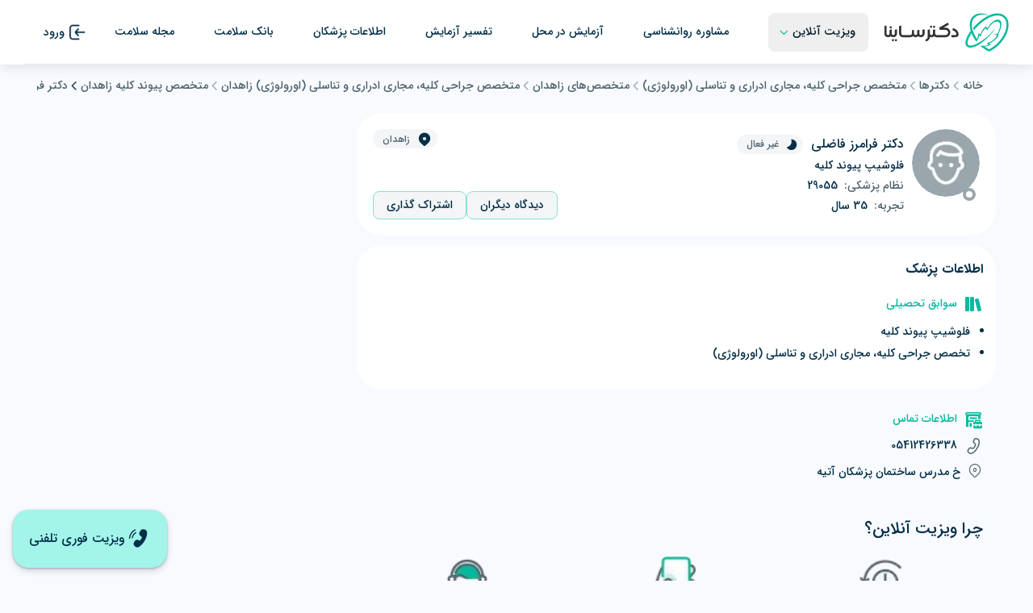

--- FILE ---
content_type: text/html; charset=utf-8
request_url: https://www.drsaina.com/dr/efb523094e364ed587aa61c4fe4eaeb6
body_size: 61273
content:
<!DOCTYPE html><html lang="fa" class="__className_459247"><head><meta charSet="utf-8"/><meta name="viewport" content="width=device-width, initial-scale=1"/><link rel="preload" as="image" imageSrcSet="/_next/image?url=https%3A%2F%2Fwww.drsaina.com%2F%2Fassets%2Fwebp%2FNewUser.webp&amp;w=16&amp;q=75 16w, /_next/image?url=https%3A%2F%2Fwww.drsaina.com%2F%2Fassets%2Fwebp%2FNewUser.webp&amp;w=32&amp;q=75 32w, /_next/image?url=https%3A%2F%2Fwww.drsaina.com%2F%2Fassets%2Fwebp%2FNewUser.webp&amp;w=48&amp;q=75 48w, /_next/image?url=https%3A%2F%2Fwww.drsaina.com%2F%2Fassets%2Fwebp%2FNewUser.webp&amp;w=64&amp;q=75 64w, /_next/image?url=https%3A%2F%2Fwww.drsaina.com%2F%2Fassets%2Fwebp%2FNewUser.webp&amp;w=96&amp;q=75 96w, /_next/image?url=https%3A%2F%2Fwww.drsaina.com%2F%2Fassets%2Fwebp%2FNewUser.webp&amp;w=128&amp;q=75 128w, /_next/image?url=https%3A%2F%2Fwww.drsaina.com%2F%2Fassets%2Fwebp%2FNewUser.webp&amp;w=256&amp;q=75 256w, /_next/image?url=https%3A%2F%2Fwww.drsaina.com%2F%2Fassets%2Fwebp%2FNewUser.webp&amp;w=384&amp;q=75 384w, /_next/image?url=https%3A%2F%2Fwww.drsaina.com%2F%2Fassets%2Fwebp%2FNewUser.webp&amp;w=640&amp;q=75 640w, /_next/image?url=https%3A%2F%2Fwww.drsaina.com%2F%2Fassets%2Fwebp%2FNewUser.webp&amp;w=750&amp;q=75 750w, /_next/image?url=https%3A%2F%2Fwww.drsaina.com%2F%2Fassets%2Fwebp%2FNewUser.webp&amp;w=828&amp;q=75 828w, /_next/image?url=https%3A%2F%2Fwww.drsaina.com%2F%2Fassets%2Fwebp%2FNewUser.webp&amp;w=1080&amp;q=75 1080w, /_next/image?url=https%3A%2F%2Fwww.drsaina.com%2F%2Fassets%2Fwebp%2FNewUser.webp&amp;w=1200&amp;q=75 1200w, /_next/image?url=https%3A%2F%2Fwww.drsaina.com%2F%2Fassets%2Fwebp%2FNewUser.webp&amp;w=1920&amp;q=75 1920w, /_next/image?url=https%3A%2F%2Fwww.drsaina.com%2F%2Fassets%2Fwebp%2FNewUser.webp&amp;w=2048&amp;q=75 2048w, /_next/image?url=https%3A%2F%2Fwww.drsaina.com%2F%2Fassets%2Fwebp%2FNewUser.webp&amp;w=3840&amp;q=75 3840w" imageSizes="84px" fetchPriority="high"/><link rel="preload" as="image" imageSrcSet="/_next/image?url=%2Fassets%2Fwebp%2Fvalue-proposition-sections%2Fconsultation-doctors%2Ficon-waiting.webp&amp;w=48&amp;q=25 1x, /_next/image?url=%2Fassets%2Fwebp%2Fvalue-proposition-sections%2Fconsultation-doctors%2Ficon-waiting.webp&amp;w=96&amp;q=25 2x" fetchPriority="high"/><link rel="preload" as="image" imageSrcSet="/_next/image?url=%2Fassets%2Fwebp%2Fvalue-proposition-sections%2Fconsultation-doctors%2Ficon-accessibility.webp&amp;w=48&amp;q=25 1x, /_next/image?url=%2Fassets%2Fwebp%2Fvalue-proposition-sections%2Fconsultation-doctors%2Ficon-accessibility.webp&amp;w=96&amp;q=25 2x" fetchPriority="high"/><link rel="preload" as="image" imageSrcSet="/_next/image?url=%2Fassets%2Fwebp%2Fvalue-proposition-sections%2Fvp-supporter.webp&amp;w=48&amp;q=25 1x, /_next/image?url=%2Fassets%2Fwebp%2Fvalue-proposition-sections%2Fvp-supporter.webp&amp;w=96&amp;q=25 2x" fetchPriority="high"/><link rel="stylesheet" href="/_next/static/css/f76c021edcb97e5a.css" data-precedence="next"/><link rel="stylesheet" href="/_next/static/css/a83062bb10c0bad4.css" data-precedence="next"/><link rel="stylesheet" href="/_next/static/css/a3b1fb80e82709bd.css" data-precedence="next"/><link rel="stylesheet" href="/_next/static/css/e4a75c3849ae3e99.css" data-precedence="next"/><link rel="preload" as="script" fetchPriority="low" href="/_next/static/chunks/webpack-59d2439442d23079.js"/><script src="/_next/static/chunks/9cf9d28b-b8471f183edaadc4.js" async=""></script><script src="/_next/static/chunks/7173-c4422c72ee3af554.js" async=""></script><script src="/_next/static/chunks/main-app-79d4b278d2f7d2d2.js" async=""></script><script src="/_next/static/chunks/6601-bc80357f76f3c231.js" async=""></script><script src="/_next/static/chunks/9044-191f2dc8dc2ef224.js" async=""></script><script src="/_next/static/chunks/1323-b0b565a780b78575.js" async=""></script><script src="/_next/static/chunks/8396-ef2b62b91340a9e8.js" async=""></script><script src="/_next/static/chunks/5051-a450d9cd44b55bfe.js" async=""></script><script src="/_next/static/chunks/2125-a9c25b4aa5cce1cc.js" async=""></script><script src="/_next/static/chunks/app/layout-1a1bdadd8da878d4.js" async=""></script><script src="/_next/static/chunks/b27dc69b-607cfc7722afd61b.js" async=""></script><script src="/_next/static/chunks/2346-c273846c118d981d.js" async=""></script><script src="/_next/static/chunks/9780-e6aa9cf806fd85f8.js" async=""></script><script src="/_next/static/chunks/7476-f0221751181ed3ec.js" async=""></script><script src="/_next/static/chunks/8698-17ada9be590a005e.js" async=""></script><script src="/_next/static/chunks/8706-1f6f0fb3348d4ed9.js" async=""></script><script src="/_next/static/chunks/3231-4a56987ab1152892.js" async=""></script><script src="/_next/static/chunks/4482-08b88c8916ca3223.js" async=""></script><script src="/_next/static/chunks/7858-ea3e3af920520701.js" async=""></script><script src="/_next/static/chunks/9331-a6d9987f8e349acf.js" async=""></script><script src="/_next/static/chunks/3941-76159eb9a0981f7f.js" async=""></script><script src="/_next/static/chunks/6845-7063d48a36479eaa.js" async=""></script><script src="/_next/static/chunks/2631-6cb4e85a3f93937a.js" async=""></script><script src="/_next/static/chunks/1026-66cb0b6c796e77a6.js" async=""></script><script src="/_next/static/chunks/6550-428d57967fc1e5ea.js" async=""></script><script src="/_next/static/chunks/7818-3345928b0426e2a5.js" async=""></script><script src="/_next/static/chunks/359-08369394932cdea5.js" async=""></script><script src="/_next/static/chunks/6253-4019d96a5a7f4be9.js" async=""></script><script src="/_next/static/chunks/1797-2e609bdc658974f7.js" async=""></script><script src="/_next/static/chunks/app/(mainlayout)/dr/%5Bid%5D/page-6f790f811c279b66.js" async=""></script><script src="/_next/static/chunks/app/(mainlayout)/dr/%5Bid%5D/error-f1286cc7c6a759aa.js" async=""></script><script src="/_next/static/chunks/app/global-error-156b40cc245a2383.js" async=""></script><script src="/_next/static/chunks/app/(mainlayout)/error-1c3727790482b37d.js" async=""></script><script src="/_next/static/chunks/8927-f3b9ff2f79cb8c4c.js" async=""></script><script src="/_next/static/chunks/117-ca9e02de4f968092.js" async=""></script><script src="/_next/static/chunks/958-c79a63c760458aa0.js" async=""></script><script src="/_next/static/chunks/app/(mainlayout)/layout-11da821a2f1b9c46.js" async=""></script><link rel="preload" href="https://www.googletagmanager.com/gtm.js?id=GTM-KHSDNVF" as="script"/><link rel="preload" href="https://www.googletagmanager.com/gtag/js?id=G-N37TGWMRC7" as="script"/><meta name="next-size-adjust" content=""/><title>دکتر فرامرز فاضلی - فلوشیپ پیوند کلیه زاهدان - دکتر ساینا</title><meta name="description" content="اطلاعات دکتر فرامرز فاضلی، فلوشیپ پیوند کلیه متخصص جراحی کلیه، مجاری ادراری و تناسلی (اورولوژی) در زاهدان، آدرس مطب، شماره تلفن، نظرات کاربران، بررسی وضعیت نوبت دهی و مشاوره آنلاین"/><link rel="author" href="https://www.drsaina.com"/><meta name="author" content="https://www.drsaina.com"/><meta name="creator" content="https://www.drsaina.com"/><meta name="robots" content="index, follow"/><link rel="canonical" href="https://www.drsaina.com/dr/efb523094e364ed587aa61c4fe4eaeb6"/><meta property="og:title" content="دکتر فرامرز فاضلی - فلوشیپ پیوند کلیه زاهدان - دکتر ساینا"/><meta property="og:description" content="اطلاعات دکتر فرامرز فاضلی، فلوشیپ پیوند کلیه متخصص جراحی کلیه، مجاری ادراری و تناسلی (اورولوژی) در زاهدان، آدرس مطب، شماره تلفن، نظرات کاربران، بررسی وضعیت نوبت دهی و مشاوره آنلاین"/><meta property="og:url" content="https://www.drsaina.com/dr/efb523094e364ed587aa61c4fe4eaeb6"/><meta property="og:site_name" content="دکتر ساینا"/><meta property="og:locale" content="fa-IR"/><meta property="og:image:alt" content="دکتر فرامرز فاضلی"/><meta property="og:image:type" content="image/jpg"/><meta property="og:image" content="https://www.drsaina.com/dr/efb523094e364ed587aa61c4fe4eaeb6/opengraph-image-as35s1/127888?eda632fa381c8bbe"/><meta property="og:type" content="website"/><meta name="twitter:card" content="summary_large_image"/><meta name="twitter:title" content="دکتر فرامرز فاضلی - فلوشیپ پیوند کلیه زاهدان - دکتر ساینا"/><meta name="twitter:description" content="اطلاعات دکتر فرامرز فاضلی، فلوشیپ پیوند کلیه متخصص جراحی کلیه، مجاری ادراری و تناسلی (اورولوژی) در زاهدان، آدرس مطب، شماره تلفن، نظرات کاربران، بررسی وضعیت نوبت دهی و مشاوره آنلاین"/><meta name="twitter:image:alt" content="دکتر فرامرز فاضلی"/><meta name="twitter:image:type" content="image/jpg"/><meta name="twitter:image" content="https://www.drsaina.com/dr/efb523094e364ed587aa61c4fe4eaeb6/opengraph-image-as35s1/127888?eda632fa381c8bbe"/><link rel="icon" href="/favicon.ico" type="image/x-icon" sizes="48x48"/><script src="/_next/static/chunks/polyfills-42372ed130431b0a.js" noModule=""></script></head><body><script>(self.__next_s=self.__next_s||[]).push([0,{"children":"if (typeof globalThis === \"undefined\") {\n              if (typeof window !== \"undefined\") {\n                window.globalThis = window;\n              } else if (typeof global !== \"undefined\") {\n                global.globalThis = global;\n              } else if (typeof self !== \"undefined\") {\n                self.globalThis = self;\n              }\n            }","id":"globalThis-polyfill"}])</script><noscript><iframe src="https://www.googletagmanager.com/ns.html?id=GTM-KHSDNVF" height="0" width="0" style="display:none;visibility:hidden"></iframe></noscript><section class="Toastify" aria-live="polite" aria-atomic="false" aria-relevant="additions text" aria-label="Notifications Alt+T"></section><style>#nprogress{pointer-events:none}#nprogress .bar{background:#08B89D;position:fixed;z-index:1600;top: 0;left:0;width:100%;height:3px}#nprogress .peg{display:block;position:absolute;right:0;width:100px;height:100%;box-shadow:0 0 10px #08B89D,0 0 5px #08B89D;opacity:1;-webkit-transform:rotate(3deg) translate(0px,-4px);-ms-transform:rotate(3deg) translate(0px,-4px);transform:rotate(3deg) translate(0px,-4px)}#nprogress .spinner{display:block;position:fixed;z-index:1600;top: 15px;right:15px}#nprogress .spinner-icon{width:18px;height:18px;box-sizing:border-box;border:2px solid transparent;border-top-color:#08B89D;border-left-color:#08B89D;border-radius:50%;-webkit-animation:nprogress-spinner 400ms linear infinite;animation:nprogress-spinner 400ms linear infinite}.nprogress-custom-parent{overflow:hidden;position:relative}.nprogress-custom-parent #nprogress .bar,.nprogress-custom-parent #nprogress .spinner{position:absolute}@-webkit-keyframes nprogress-spinner{0%{-webkit-transform:rotate(0deg)}100%{-webkit-transform:rotate(360deg)}}@keyframes nprogress-spinner{0%{transform:rotate(0deg)}100%{transform:rotate(360deg)}}</style><header class="h-[56px] md:h-[80px] bg-white flex w-full justify-center fixed top-0 z-[100] shadow-lg"><section id="menuContainer" class="w-[1220px] h-[56px] md:h-[80px] flex justify-between border-b-[1px] border-neutrals-20 bg-white "><div class="flex items-center"><section class="animate-pulse block md:hidden flex items-center justify-center"><div class="w-[48px] h-10 bg-slate-100 rounded mx-auto"></div></section><a class="mr-[16px] lg:mr-[0px]" aria-label="home-logo-link" href="/"><!--$--><!--$!--><template data-dgst="BAILOUT_TO_CLIENT_SIDE_RENDERING"></template><section class="animate-pulse flex items-center justify-center"><div class="w-[150px] md:[108.5px] h-10 bg-slate-100 rounded mx-auto"></div></section><!--/$--><!--/$--></a></div><!--$--><nav class=" justify-between w-3/5 md:w-auto items-center lg:!flex hidden flex-1"><ul class="lg:flex lg:items-center w-full flex-1 justify-around"><li><a class="text-neutrals-40 hover:text-primary" href="/drs/online"><div class="flex flex-row justify-center items-center"><div class="flex-1 justify-centers "><div class=" "><button class="
    whitespace-nowrap !hover:shadow-none  
    flex justify-center items-center duration-150  
    text-14 h-[40px]  md:h-[48px] leading-6 px-s16 py-s8  
    
    text-primary
    hover:text-primary hover:bg-primary-lighter
    focus:text-primary-dark focus:bg-primary-lighter
    active:text-primary active:bg-primary-lighter
    rounded 
    " aria-describedby="simple-popper"><p id="" class=" leading-[1.8em] font-medium text-neutrals-80 hover:text-primary  text-14">ویزیت آنلاین</p><span class="flex justify-center items-center !text-inherit -ml-s4 mr-s4"><i id="" style="font-size:9" class="icon icon-chevron_down_24_filled transform rotate-0 text-primary cursor-pointer transform transition-transform duration-300 hover:rotate-180 inline-block"></i></span></button></div></div></div></a></li><li><a class="hover:text-primary" href="/drs/online/cat-psychology"><p id="" class="text-neutrals-70 leading-[1.8em] font-medium hover:text-primary  text-14">مشاوره روانشناسی</p></a></li><li><a class="hover:text-primary" href="/home-lab"><p id="" class="text-neutrals-70 leading-[1.8em] font-medium hover:text-primary  text-14">آزمایش در محل</p></a></li><li><a class="hover:text-primary" href="/landing/test-interpretation"><p id="" class="text-neutrals-70 leading-[1.8em] font-medium hover:text-primary  text-14">تفسیر آزمایش</p></a></li><li><a class="hover:text-primary" href="/drs"><p id="" class="text-neutrals-70 leading-[1.8em] font-medium hover:text-primary  text-14">اطلاعات پزشکان</p></a></li><li><a class="hover:text-primary" href="/health-bank"><p id="" class="text-neutrals-70 leading-[1.8em] font-medium hover:text-primary  text-14">بانک سلامت</p></a></li><li><a class="hover:text-primary" href="https://blog.drsaina.com"><p id="" class="text-neutrals-70 leading-[1.8em] font-medium hover:text-primary  text-14">مجله سلامت</p></a></li></ul></nav><!--$--><!--$!--><template data-dgst="BAILOUT_TO_CLIENT_SIDE_RENDERING"></template><section class="animate-pulse flex items-center justify-center"><div class="w-[75px] h-10 bg-slate-100 rounded mx-auto"></div></section><!--/$--><!--/$--><!--/$--></section></header><main class="min-h-1/2 mt-[56px] md:mt-[80px]"><!--$!--><template data-dgst="BAILOUT_TO_CLIENT_SIDE_RENDERING"></template><!--/$--><script type="application/ld+json">{"@context":"https://schema.org","@type":"WebPage","url":"https://www.drsaina.com/dr/efb523094e364ed587aa61c4fe4eaeb6","name":"دکتر فرامرز فاضلی - فلوشیپ پیوند کلیه در زاهدان","breadcrumb":{"@type":"BreadcrumbList","itemListElement":[{"@type":"ListItem","position":1,"name":"خانه","item":"https://www.drsaina.com"},{"@type":"ListItem","position":2,"name":"دکترها","item":"https://www.drsaina.com/drs"},{"@type":"ListItem","position":3,"name":"متخصص جراحی کلیه، مجاری ادراری و تناسلی (اورولوژی)","item":"https://www.drsaina.com/drs/cat-urologist"},{"@type":"ListItem","position":4,"name":"متخصص‌های زاهدان","item":"https://www.drsaina.com/drs/city-zahedan"},{"@type":"ListItem","position":5,"name":"متخصص جراحی کلیه، مجاری ادراری و تناسلی (اورولوژی) زاهدان","item":"https://www.drsaina.com/drs/city-zahedan/cat-urologist"},{"@type":"ListItem","position":6,"name":"متخصص پیوند کلیه زاهدان","item":"https://www.drsaina.com/dr/efb523094e364ed587aa61c4fe4eaeb6"}]}}</script><script type="application/ld+json">{"@type":"BreadcrumbList","itemListElement":[{"@type":"ListItem","position":1,"name":"خانه","item":"https://www.drsaina.com"},{"@type":"ListItem","position":2,"name":"دکترها","item":"https://www.drsaina.com/drs"},{"@type":"ListItem","position":3,"name":"متخصص جراحی کلیه، مجاری ادراری و تناسلی (اورولوژی)","item":"https://www.drsaina.com/drs/cat-urologist"},{"@type":"ListItem","position":4,"name":"متخصص‌های زاهدان","item":"https://www.drsaina.com/drs/city-zahedan"},{"@type":"ListItem","position":5,"name":"متخصص جراحی کلیه، مجاری ادراری و تناسلی (اورولوژی) زاهدان","item":"https://www.drsaina.com/drs/city-zahedan/cat-urologist"},{"@type":"ListItem","position":6,"name":"متخصص پیوند کلیه زاهدان","item":"https://www.drsaina.com/drs/city-zahedan/cat-kidney-transplant"}]}</script><div class="md:container md:mt-s24 pb-s16  w-full  "><!--$--><nav class="w-full h-fit min-h-[36px] inline-flex justify-start items-center flex-nowrap  overflow-x-auto hide-scroll-bar pr-s16  py-s8  md:mb-s8" aria-label="Breadcrumb"><ol class="w-full  h-fit min-h-[36px] inline-flex justify-start items-center gap-s6 md:gap-s8  flex-nowrap  "><li class="w-fit h-fit"><a id="bread-crumbs-home-link" aria-label="home_link" class="inline-flex  justify-start items-center w-fit h-fit" href="/"><span id="bread-crumbs-home-title" class="text-neutrals-40 leading-[1.8em] font-normal !text-[12px] md:!text-14 !leading-[20px] md:!leading-[1.5rem]  text-14">خانه</span></a></li><li class="w-fit h-fit inline-flex justify-start items-center shrink-0 "><a id="bread-crumbs-item-1-link" class="w-fit h-fit inline-flex justify-start items-center  gap-x-s6 md:gap-x-2" href="/drs"><i id="" style="font-size:24" class="icon icon-chevron_left_24_filled transform rotate-0 text-neutrals-30 !text-[12px] md:!text-[16px] inline-block"></i><span id="bread-crumbs-item-1-title" class="text-neutrals-40 leading-[1.8em] font-normal !text-[12px] md:!text-14 !leading-[20px] md:!leading-[1.5rem]  text-14">دکترها</span></a></li><li class="w-fit h-fit inline-flex justify-start items-center shrink-0 "><a id="bread-crumbs-item-2-link" class="w-fit h-fit inline-flex justify-start items-center  gap-x-s6 md:gap-x-2" href="/drs/cat-urologist"><i id="" style="font-size:24" class="icon icon-chevron_left_24_filled transform rotate-0 text-neutrals-30 !text-[12px] md:!text-[16px] inline-block"></i><span id="bread-crumbs-item-2-title" class="text-neutrals-40 leading-[1.8em] font-normal !text-[12px] md:!text-14 !leading-[20px] md:!leading-[1.5rem]  text-14">متخصص جراحی کلیه، مجاری ادراری و تناسلی (اورولوژی)</span></a></li><li class="w-fit h-fit inline-flex justify-start items-center shrink-0 "><a id="bread-crumbs-item-3-link" class="w-fit h-fit inline-flex justify-start items-center  gap-x-s6 md:gap-x-2" href="/drs/city-zahedan"><i id="" style="font-size:24" class="icon icon-chevron_left_24_filled transform rotate-0 text-neutrals-30 !text-[12px] md:!text-[16px] inline-block"></i><span id="bread-crumbs-item-3-title" class="text-neutrals-40 leading-[1.8em] font-normal !text-[12px] md:!text-14 !leading-[20px] md:!leading-[1.5rem]  text-14">متخصص‌های زاهدان</span></a></li><li class="w-fit h-fit inline-flex justify-start items-center shrink-0 "><a id="bread-crumbs-item-4-link" class="w-fit h-fit inline-flex justify-start items-center  gap-x-s6 md:gap-x-2" href="/drs/city-zahedan/cat-urologist"><i id="" style="font-size:24" class="icon icon-chevron_left_24_filled transform rotate-0 text-neutrals-30 !text-[12px] md:!text-[16px] inline-block"></i><span id="bread-crumbs-item-4-title" class="text-neutrals-40 leading-[1.8em] font-normal !text-[12px] md:!text-14 !leading-[20px] md:!leading-[1.5rem]  text-14">متخصص جراحی کلیه، مجاری ادراری و تناسلی (اورولوژی) زاهدان</span></a></li><li class="w-fit h-fit inline-flex justify-start items-center shrink-0 "><a id="bread-crumbs-item-5-link" class="w-fit h-fit inline-flex justify-start items-center  gap-x-s6 md:gap-x-2" href="/drs/city-zahedan/cat-kidney-transplant"><i id="" style="font-size:24" class="icon icon-chevron_left_24_filled transform rotate-0 text-neutrals-30 !text-[12px] md:!text-[16px] inline-block"></i><span id="bread-crumbs-item-5-title" class="text-neutrals-40 leading-[1.8em] font-normal !text-[12px] md:!text-14 !leading-[20px] md:!leading-[1.5rem]  text-14">متخصص پیوند کلیه زاهدان</span></a></li><li class="w-fit h-fit inline-flex justify-start items-center gap-s6 md:gap-s8 pl-s16 shrink-0 text-nowrap "><i id="" style="font-size:24" class="icon icon-chevron_left_24_filled transform rotate-0 text-neutrals-70 !text-[12px] md:!text-[16px]  inline-block"></i><span id="bread-crumbs-last-item-1-title" class="text-neutrals-40 leading-[1.8em] font-normal !text-[12px] md:!text-14 !leading-[20px] md:!leading-[1.5rem]  text-14">دکتر فرامرز فاضلی</span></li></ol></nav> <!--/$--><div class="w-full relative mb-4"><div class="w-full lg:w-2/3 h-fit mb-1 md:mb-2"><div class="min-h-[152px] md:rounded-[32px] p-s16 md:p-s20 bg-white flex flex-col justify-center md:!flex-row md:!justify-start mb-3"><div class="flex md:w-auto shrink-0 w-full"><div class="w-[84px] h-[84px]"><span class="relative inline-block"><span id="dr-info-avatar-badge" class=" z-10 translate-y-1 translate-x-1 bottom-[12%] right-[16%] bg-neutrals-30 text-neutrals-0  text-10 min-w-[16px] leading-[16px] h-[16px] bottom-0 translate-y-1/2 right-0 translate-x-1/2 absolute inline-flex items-center justify-center leading-none transform rounded-full"><span class="!h-2 !w-2 !bg-white !rounded-full flex items-center justify-center"></span></span><span class="w-[72px] h-[72px] md:w-[72px] md:h-[72px]  relative inline-block !w-[84px] !h-[84px]   badge-style"><span class="h-full w-full absolute top-0 left-0 rounded-full overflow-hidden"><img id="dr-info-avatar" alt="دکتر فرامرز فاضلی" fetchPriority="high" decoding="async" data-nimg="fill" class="rounded-full " style="position:absolute;height:100%;width:100%;left:0;top:0;right:0;bottom:0;color:transparent;background-size:cover;background-position:50% 50%;background-repeat:no-repeat;background-image:url(&quot;[data-uri]&quot;)" sizes="84px" srcSet="/_next/image?url=https%3A%2F%2Fwww.drsaina.com%2F%2Fassets%2Fwebp%2FNewUser.webp&amp;w=16&amp;q=75 16w, /_next/image?url=https%3A%2F%2Fwww.drsaina.com%2F%2Fassets%2Fwebp%2FNewUser.webp&amp;w=32&amp;q=75 32w, /_next/image?url=https%3A%2F%2Fwww.drsaina.com%2F%2Fassets%2Fwebp%2FNewUser.webp&amp;w=48&amp;q=75 48w, /_next/image?url=https%3A%2F%2Fwww.drsaina.com%2F%2Fassets%2Fwebp%2FNewUser.webp&amp;w=64&amp;q=75 64w, /_next/image?url=https%3A%2F%2Fwww.drsaina.com%2F%2Fassets%2Fwebp%2FNewUser.webp&amp;w=96&amp;q=75 96w, /_next/image?url=https%3A%2F%2Fwww.drsaina.com%2F%2Fassets%2Fwebp%2FNewUser.webp&amp;w=128&amp;q=75 128w, /_next/image?url=https%3A%2F%2Fwww.drsaina.com%2F%2Fassets%2Fwebp%2FNewUser.webp&amp;w=256&amp;q=75 256w, /_next/image?url=https%3A%2F%2Fwww.drsaina.com%2F%2Fassets%2Fwebp%2FNewUser.webp&amp;w=384&amp;q=75 384w, /_next/image?url=https%3A%2F%2Fwww.drsaina.com%2F%2Fassets%2Fwebp%2FNewUser.webp&amp;w=640&amp;q=75 640w, /_next/image?url=https%3A%2F%2Fwww.drsaina.com%2F%2Fassets%2Fwebp%2FNewUser.webp&amp;w=750&amp;q=75 750w, /_next/image?url=https%3A%2F%2Fwww.drsaina.com%2F%2Fassets%2Fwebp%2FNewUser.webp&amp;w=828&amp;q=75 828w, /_next/image?url=https%3A%2F%2Fwww.drsaina.com%2F%2Fassets%2Fwebp%2FNewUser.webp&amp;w=1080&amp;q=75 1080w, /_next/image?url=https%3A%2F%2Fwww.drsaina.com%2F%2Fassets%2Fwebp%2FNewUser.webp&amp;w=1200&amp;q=75 1200w, /_next/image?url=https%3A%2F%2Fwww.drsaina.com%2F%2Fassets%2Fwebp%2FNewUser.webp&amp;w=1920&amp;q=75 1920w, /_next/image?url=https%3A%2F%2Fwww.drsaina.com%2F%2Fassets%2Fwebp%2FNewUser.webp&amp;w=2048&amp;q=75 2048w, /_next/image?url=https%3A%2F%2Fwww.drsaina.com%2F%2Fassets%2Fwebp%2FNewUser.webp&amp;w=3840&amp;q=75 3840w" src="/_next/image?url=https%3A%2F%2Fwww.drsaina.com%2F%2Fassets%2Fwebp%2FNewUser.webp&amp;w=3840&amp;q=75"/></span></span></span></div><div class="flex flex-col justify-center mr-s10 gap-1 w-full"><div class="flex items-center justify-between md:justify-start"><h1 id="dr-info-card-fullname" class="text-neutrals-70 leading-[1.8em] font-normal md:truncate md:max-w-[300px] md:text-16  text-14">دکتر فرامرز فاضلی</h1><span class="
    mr-s10 shrink-0 !pr-s4 md:!pr-s6
    inline-flex justify-between items-center rounded-full
    bg-neutrals-10 
    text-neutrals-40 
    
    text-12 h-[20px] md:h-[24px] px-s8 md:px-s12
    "><i id="" style="font-size:16px" class="icon icon-weather_moon_24_filled transform rotate-0 text-neutrals-70 ml-s8 text-neutrals-10  inline-block"></i><p id="dr-info-card-online-status" class=" leading-[1.8em] font-normal !text-[10px] md:!text-12  text-14">غیر فعال</p></span></div><h2 id="dr-info-card-expertise" class="text-neutrals-70 leading-[1.8em] font-normal md:max-w-[300px] text-pretty md:text-14  text-12">فلوشیپ پیوند کلیه</h2><div class="flex items-center"><span id="dr-info-card-medical-system-code-title" class="text-neutrals-40 leading-[1.8em] font-normal md:text-14  text-12">نظام پزشکی: </span><span id="dr-info-card-medical-system-code" class="text-neutrals-70 leading-[1.8em] font-medium mx-s8 md:text-14  text-12">29055</span></div><div class="flex items-center"><span id="dr-info-card-experience-title" class="text-neutrals-40 leading-[1.8em] font-normal md:text-14  text-12">تجربه:<!-- --> </span><span id="dr-info-card-experience" class="text-neutrals-70 leading-[1.8em] font-medium mx-s8 md:text-14  text-12">35<!-- --> <!-- -->سال<!-- --> </span></div></div></div><div class=" w-full flex flex-col justify-between"><div class="overflow-x-auto overflow-y-hidden max-w-[90vw] flex flex-wrap justify-start md:!justify-end gap-2 my-s8 md:my-0 py-s8 md:p-0"><span class="
    !pr-s4 md:!pr-s6
    inline-flex justify-between items-center rounded-full
    bg-neutrals-10 
    text-neutrals-40 
    
    text-12 h-[20px] md:h-[24px] px-s8 md:px-s12
    "><i id="" style="font-size:24" class="icon icon-location_24_filled transform rotate-0 text-neutrals-70 ml-s8 text-neutrals-10 text-[12px] md:text-[1.25rem] inline-block"></i><p id="dr-info-card-city" class=" leading-[1.8em] font-normal !text-[10px] md:!text-12  text-14">زاهدان</p></span><div class="mb-2 flex gap-2 flex-wrap"></div></div><div class="flex justify-start md:!justify-end gap-2"><a id="dr-profile-actions-others-comment-link" class="smooth-scroll" href="#doctor_profile_comments"><button id="dr-profile-actions-others-comment" class="MuiButton-root 
    flex justify-center items-center duration-150 px-s16 py-s6
    text-neutrals-70 border border-primary-light bg-neutrals-10
    hover:text-neutrals-90 hover:border hover:border-primary-light-hover hover:bg-primary-light-hover
    focus:text-neutrals-70 focus:border focus:border-neutrals-70 focus:bg-primary-light
    active:text-neutrals-70 active:border active:border-primary-light-pressed active:bg-primary-light-pressed
    rounded-[6px] md:rounded 
    !px-s16 py-s6 md:py-s4 
    "><p id="" class=" leading-[1.8em] font-normal   text-14">دیدگاه دیگران</p></button></a><button id="dr-profile-actions-share" class="MuiButton-root 
    flex justify-center items-center duration-150 px-s16 py-s6
    text-neutrals-70 border border-primary-light bg-neutrals-10
    hover:text-neutrals-90 hover:border hover:border-primary-light-hover hover:bg-primary-light-hover
    focus:text-neutrals-70 focus:border focus:border-neutrals-70 focus:bg-primary-light
    active:text-neutrals-70 active:border active:border-primary-light-pressed active:bg-primary-light-pressed
    rounded-[6px] md:rounded 
    !px-s16 py-s6 md:py-s4 
    "><p id="" class=" leading-[1.8em] font-normal   text-14">اشتراک گذاری</p></button></div></div></div><section class="w-full h-fit p-4 pb-8 bg-white md:rounded-[32px]"><h2 id="dr-info-details-title" class="text-neutrals-70 leading-[1.8em] font-bold   text-16">اطلاعات پزشک</h2><div class="h-fit w-full flex flex-col gap-y-4 mt-4"><div class="flex flex-col h-fit"><div class="flex items-center mb-2"><i id="" style="font-size:24px" class="icon icon-library_24_filled transform rotate-0 text-primary ml-2 inline-block"></i><h3 id="dr-info-details-educations" class="text-primary leading-[1.8em] font-medium leading-6  text-14">سوابق تحصیلی</h3></div><ul id="dr-info-content-educations" class="leading-7 text-neutrals-70 text-[14px] font-normal list-disc px-4"><li><h4 id="" class="text-neutrals-70 leading-[1.8em] font-normal leading-7  text-14">فلوشیپ پیوند کلیه</h4></li><li><h4 id="" class="text-neutrals-70 leading-[1.8em] font-normal leading-7  text-14">تخصص جراحی کلیه، مجاری ادراری و تناسلی (اورولوژی)</h4></li></ul></div></div></section><div class="p-4"><div class="grid md:grid-cols-2 gap-4"><div><address class="!not-italic"><div class="flex items-center mt-2"><i id="" style="font-size:24" class="icon icon-building_retail_toolbox_24_filled transform rotate-0 text-primary text-[20px] md:text-[24px] inline-block"></i><h2 id="dr-clinic-details-contacts-info-title" class="text-primary leading-[1.8em] font-medium px-2  text-14">اطلاعات تماس</h2></div><div class="grid grid-cols-2 gap-4 mt-2"><div class="flex items-center"><i id="" style="font-size:24" class="icon icon-call_24_regular transform rotate-0 text-neutrals-40 text-[20px] md:text-[24px] inline-block"></i><a href="tel:+982105412426338"><span id="dr-clinic-details-phone-number" class="text-neutrals-70 leading-[1.8em] font-normal mr-2  text-14">05412426338</span></a></div></div><div class="flex items-start mt-2"><i id="" style="font-size:24" class="icon icon-location_24_regular transform rotate-0 text-neutrals-40 !text-[20px] !md:text-[24px] inline-block"></i><span id="dr-clinic-details-address" class="text-neutrals-70 leading-[1.8em] font-normal mr-2  text-14">خ مدرس ساختمان پزشکان آتیه</span></div></address></div></div></div></div><div class="w-full lg:w-2/3 overflow-x-auto"><section class="py-s16"><p id="dr-guest-value-propositions-title" class="text-neutrals-70 leading-[1.8em] font-medium px-s16 !text-[16px] md:!text-[1.25rem]   text-14">چرا ویزیت آنلاین؟</p><div class="gap-s16 grid grid-cols-1 md:grid-cols-2 lg:grid-cols-3 p-s16"><div id="value-proposition-section-1" class="
    flex items-center
    flex md:flex-col
    justify-center text-center
    "><img id="dr-guest-value-propositions-no-delay-in-office-image" alt="حذف معطلی در مطب" fetchPriority="high" width="48" height="48" decoding="async" data-nimg="1" class="w-s48 h-s48 md:!w-s64 md:!h-s64" style="color:transparent;background-size:cover;background-position:50% 50%;background-repeat:no-repeat;background-image:url(&quot;[data-uri]&quot;)" srcSet="/_next/image?url=%2Fassets%2Fwebp%2Fvalue-proposition-sections%2Fconsultation-doctors%2Ficon-waiting.webp&amp;w=48&amp;q=25 1x, /_next/image?url=%2Fassets%2Fwebp%2Fvalue-proposition-sections%2Fconsultation-doctors%2Ficon-waiting.webp&amp;w=96&amp;q=25 2x" src="/_next/image?url=%2Fassets%2Fwebp%2Fvalue-proposition-sections%2Fconsultation-doctors%2Ficon-waiting.webp&amp;w=96&amp;q=25"/><div class="w-full flex flex-col mr-s8"><p id="dr-guest-value-propositions-no-delay-in-office-title" class="text-neutrals-70 leading-[1.8em] font-normal w-full !text-[14px] md:!text-[16px]  text-justify md:text-center  text-14">حذف معطلی در مطب</p><p id="dr-guest-value-propositions-no-delay-in-office-description" class="text-neutrals-40 leading-[1.8em] font-normal w-full !text-[10px] md:!text-[12px]  text-justify md:text-center  text-14">در مراجعه حضوری حداقل به مدت 1 ساعت معطل رسیدن نوبت خود میشوید که با استفاده از ویزیت آنلاین این مقدار حذف میشود.</p></div></div><div id="value-proposition-section-2" class="
    flex items-center
    flex md:flex-col
    justify-center text-center
    "><img id="dr-guest-value-propositions-quick-access-to-dr-image" alt="دسترسی آسان و سریع به پزشک" fetchPriority="high" width="48" height="48" decoding="async" data-nimg="1" class="w-s48 h-s48 md:!w-s64 md:!h-s64" style="color:transparent;background-size:cover;background-position:50% 50%;background-repeat:no-repeat;background-image:url(&quot;[data-uri]&quot;)" srcSet="/_next/image?url=%2Fassets%2Fwebp%2Fvalue-proposition-sections%2Fconsultation-doctors%2Ficon-accessibility.webp&amp;w=48&amp;q=25 1x, /_next/image?url=%2Fassets%2Fwebp%2Fvalue-proposition-sections%2Fconsultation-doctors%2Ficon-accessibility.webp&amp;w=96&amp;q=25 2x" src="/_next/image?url=%2Fassets%2Fwebp%2Fvalue-proposition-sections%2Fconsultation-doctors%2Ficon-accessibility.webp&amp;w=96&amp;q=25"/><div class="w-full flex flex-col mr-s8"><p id="dr-guest-value-propositions-quick-access-to-dr-title" class="text-neutrals-70 leading-[1.8em] font-normal w-full !text-[14px] md:!text-[16px]  text-justify md:text-center  text-14">دسترسی آسان و سریع به پزشک</p><p id="dr-guest-value-propositions-quick-access-to-dr-description" class="text-neutrals-40 leading-[1.8em] font-normal w-full !text-[10px] md:!text-[12px]  text-justify md:text-center  text-14">بدون نیاز به مراجعه حضوری درشرایطی که الزامی به حضور در مطب وجود ندارد از خدمات پزشکی به شیوه دلخواه بهره مند میشوید.</p></div></div><div id="value-proposition-section-3" class="
    flex items-center
    flex md:flex-col
    justify-center text-center
    "><img id="dr-guest-value-propositions-special-support-image" alt="پشتیبانی ویژه و سریع " fetchPriority="high" width="48" height="48" decoding="async" data-nimg="1" class="w-s48 h-s48 md:!w-s64 md:!h-s64" style="color:transparent;background-size:cover;background-position:50% 50%;background-repeat:no-repeat;background-image:url(&quot;[data-uri]&quot;)" srcSet="/_next/image?url=%2Fassets%2Fwebp%2Fvalue-proposition-sections%2Fvp-supporter.webp&amp;w=48&amp;q=25 1x, /_next/image?url=%2Fassets%2Fwebp%2Fvalue-proposition-sections%2Fvp-supporter.webp&amp;w=96&amp;q=25 2x" src="/_next/image?url=%2Fassets%2Fwebp%2Fvalue-proposition-sections%2Fvp-supporter.webp&amp;w=96&amp;q=25"/><div class="w-full flex flex-col mr-s8"><p id="dr-guest-value-propositions-special-support-title" class="text-neutrals-70 leading-[1.8em] font-normal w-full !text-[14px] md:!text-[16px]  text-justify md:text-center  text-14">پشتیبانی ویژه و سریع </p><p id="dr-guest-value-propositions-special-support-description" class="text-neutrals-40 leading-[1.8em] font-normal w-full !text-[10px] md:!text-[12px]  text-justify md:text-center  text-14">در ۲۴ ساعت روز و ۷ روز هفته، با کمترین زمان انتظار. در صورت عدم رضایت از خدمات ارائه شده در اولین فرصت ممکن بررسی میشود. </p></div></div></div></section><div class="w-full p-7 bg-white min-h-[272px] mb-[48px]"><!--$--><!--$!--><template data-dgst="BAILOUT_TO_CLIENT_SIDE_RENDERING"></template><!--/$--><!--/$--><div class="w-full doctor-profile-review" id="doctor_profile_review"><div class="w-full flex-col" id="doctor_profile_comments"><div role="status" class="w-full flex divide-gray-200 animate-pulse p-2 gap-s8"><div class="w-[115.2px] h-[39.2px] bg-gray-200 rounded-md mb-5"></div><div class="w-[115.2px] h-[39.2px] bg-gray-200 rounded-md"></div><div class="w-[98.52px] h-[39.2px] bg-gray-200 rounded-md"></div></div><div><ul></ul><div class=" fixed h-full w-full bg-[#042F48B2]  top-0 left-0 z-[999]  items-end md:items-center justify-center hidden "><div class="w-full md:w-[400px] rounded-t-3xl md:rounded-3xl bg-white transition-all "><div class="w-full items-center justify-between flex px-2 min-h-s48 "><div class="flex justify-start items-center w-2/12 "><button class="
    w-[40px] h-[40px]  
    flex justify-center items-center duration-150  
    false 
    
    text-primary
    hover:text-primary hover:bg-primary-lighter
    focus:text-primary-dark focus:bg-primary-lighter
    active:text-primary active:bg-primary-lighter
    rounded-full 
    " id="dr-reviews-list-full-content-bottom-sheet-close-button"><i id="" style="font-size:24px" class="icon icon-dismiss_24_filled transform rotate-0 text-neutrals-70  inline-block"></i></button></div><div class="flex items-center justify-center w-8/12 "><p id="dr-reviews-list-full-content-bottom-sheet-title" class=" leading-[1.8em] font-bold !leading-8  text-center text-16">متن کامل</p></div><div class=" flex justify-end w-2/12"></div></div><div class="p-4 pt-0 p-4 pt-0"><div class="rounded-md !my-3 px-4"><section class=""><div class="!border-none !pb-0 border-b pb-4 flex justify-between items-start"><section class=" flex items-center"><div class="flex-col "><span id="dr-profile-card-info-title" class="text-neutrals-40 leading-[1.8em] font-normal   text-12"></span></div></section><div class="flex items-center"></div></div></section><div class="my-3"><p id="dr-review-content-content" class="text-neutrals-70 leading-[1.8em] font-normal   break-word md:line-clamp-none md:!contents !leading-[20px] md:!leading-[1.25rem]  text-12"></p></div><span id="" class="text-neutrals-40 leading-[1.8em] font-normal px-2 py-[2px] bg-neutrals-10  text-12"></span></div></div></div></div></div><div role="status" class="w-full divide-gray-200 animate-pulse p-4"><div class="w-full mb-5"><div><div class="w-full flex justify-between mb-5"><div class="h-2 bg-gray-200 rounded-full w-24"></div><div class="flex gap-x-2"><div class="h-2 bg-gray-200 rounded-full w-20"></div><div class="h-2 bg-gray-200 rounded-full w-6"></div></div></div><div class="w-60 h-2 bg-gray-300 rounded-full mb-5"></div><div class="w-32 h-2 bg-gray-200 rounded-full"></div></div></div></div><div role="status" class="w-full divide-gray-200 animate-pulse p-4"><div class="w-full mb-5"><div><div class="w-full flex justify-between mb-5"><div class="h-2 bg-gray-200 rounded-full w-24"></div><div class="flex gap-x-2"><div class="h-2 bg-gray-200 rounded-full w-20"></div><div class="h-2 bg-gray-200 rounded-full w-6"></div></div></div><div class="w-60 h-2 bg-gray-300 rounded-full mb-5"></div><div class="w-32 h-2 bg-gray-200 rounded-full"></div></div></div></div><div role="status" class="w-full divide-gray-200 animate-pulse p-4"><div class="w-full mb-5"><div><div class="w-full flex justify-between mb-5"><div class="h-2 bg-gray-200 rounded-full w-24"></div><div class="flex gap-x-2"><div class="h-2 bg-gray-200 rounded-full w-20"></div><div class="h-2 bg-gray-200 rounded-full w-6"></div></div></div><div class="w-60 h-2 bg-gray-300 rounded-full mb-5"></div><div class="w-32 h-2 bg-gray-200 rounded-full"></div></div></div></div><div role="status" class="w-full divide-gray-200 animate-pulse p-4"><div class="w-full mb-5"><div><div class="w-full flex justify-between mb-5"><div class="h-2 bg-gray-200 rounded-full w-24"></div><div class="flex gap-x-2"><div class="h-2 bg-gray-200 rounded-full w-20"></div><div class="h-2 bg-gray-200 rounded-full w-6"></div></div></div><div class="w-60 h-2 bg-gray-300 rounded-full mb-5"></div><div class="w-32 h-2 bg-gray-200 rounded-full"></div></div></div></div><div role="status" class="w-full divide-gray-200 animate-pulse p-4"><div class="w-full mb-5"><div><div class="w-full flex justify-between mb-5"><div class="h-2 bg-gray-200 rounded-full w-24"></div><div class="flex gap-x-2"><div class="h-2 bg-gray-200 rounded-full w-20"></div><div class="h-2 bg-gray-200 rounded-full w-6"></div></div></div><div class="w-60 h-2 bg-gray-300 rounded-full mb-5"></div><div class="w-32 h-2 bg-gray-200 rounded-full"></div></div></div></div><div role="status" class="w-full divide-gray-200 animate-pulse p-4"><div class="w-full mb-5"><div><div class="w-full flex justify-between mb-5"><div class="h-2 bg-gray-200 rounded-full w-24"></div><div class="flex gap-x-2"><div class="h-2 bg-gray-200 rounded-full w-20"></div><div class="h-2 bg-gray-200 rounded-full w-6"></div></div></div><div class="w-60 h-2 bg-gray-300 rounded-full mb-5"></div><div class="w-32 h-2 bg-gray-200 rounded-full"></div></div></div></div><div role="status" class="w-full divide-gray-200 animate-pulse p-4"><div class="w-full mb-5"><div><div class="w-full flex justify-between mb-5"><div class="h-2 bg-gray-200 rounded-full w-24"></div><div class="flex gap-x-2"><div class="h-2 bg-gray-200 rounded-full w-20"></div><div class="h-2 bg-gray-200 rounded-full w-6"></div></div></div><div class="w-60 h-2 bg-gray-300 rounded-full mb-5"></div><div class="w-32 h-2 bg-gray-200 rounded-full"></div></div></div></div><div role="status" class="w-full divide-gray-200 animate-pulse p-4"><div class="w-full mb-5"><div><div class="w-full flex justify-between mb-5"><div class="h-2 bg-gray-200 rounded-full w-24"></div><div class="flex gap-x-2"><div class="h-2 bg-gray-200 rounded-full w-20"></div><div class="h-2 bg-gray-200 rounded-full w-6"></div></div></div><div class="w-60 h-2 bg-gray-300 rounded-full mb-5"></div><div class="w-32 h-2 bg-gray-200 rounded-full"></div></div></div></div><div role="status" class="w-full divide-gray-200 animate-pulse p-4"><div class="w-full mb-5"><div><div class="w-full flex justify-between mb-5"><div class="h-2 bg-gray-200 rounded-full w-24"></div><div class="flex gap-x-2"><div class="h-2 bg-gray-200 rounded-full w-20"></div><div class="h-2 bg-gray-200 rounded-full w-6"></div></div></div><div class="w-60 h-2 bg-gray-300 rounded-full mb-5"></div><div class="w-32 h-2 bg-gray-200 rounded-full"></div></div></div></div><div role="status" class="w-full divide-gray-200 animate-pulse p-4"><div class="w-full mb-5"><div><div class="w-full flex justify-between mb-5"><div class="h-2 bg-gray-200 rounded-full w-24"></div><div class="flex gap-x-2"><div class="h-2 bg-gray-200 rounded-full w-20"></div><div class="h-2 bg-gray-200 rounded-full w-6"></div></div></div><div class="w-60 h-2 bg-gray-300 rounded-full mb-5"></div><div class="w-32 h-2 bg-gray-200 rounded-full"></div></div></div></div></div></div></div></div><section class="w-full h-fit flex flex-col justify-start items-start gap-y-[12px] pr-[8px] md:pr-[0px] w-full lg:w-2/3 overflow-x-auto mt-[16px] "><h2 id="" class="text-neutrals-70 leading-[1.8em] font-medium   text-[16px] md:text-[18px]">دسته‌بندی های مرتبط</h2><section class="w-full h-fit pb-[12px] pl-[8px] md:pl-0 flex justify-start items-center gap-[16px] flex-nowrap md:flex-wrap overflow-x-auto hide-scroll-bar"><a class="w-fit h-fit shrink-0" href="/drs/online/cat-urologist"><button class="
    !text-neutrals-70 !bg-neutrals-20 !shadow-none 
    flex justify-center items-center duration-150  
    text-16 h-[48px]  md:h-[56px] leading-7 px-s16 py-s10 
    
    shadow-sm border-0 undefined text-neutrals-20
    hover:shadow-md hover:border-0 hover:undefined hover:text-neutrals-20
    focus:shadow-sm focus:undefined focus:text-neutrals-20
    active:shadow-sm active:border-0 active:undefined active:text-neutrals-20
    rounded-full 
    "><h3>دکتر اورولوژي آنلاين</h3><span class="flex justify-center items-center !text-inherit -ml-s4 mr-s4"><i id="" style="font-size:24px" class="icon icon-chevron_left_24_regular transform rotate-0 text-neutrals-70  inline-block"></i></span></button></a><a class="w-fit h-fit shrink-0" href="/drs/online"><button class="
    !text-neutrals-70 !bg-neutrals-20 !shadow-none 
    flex justify-center items-center duration-150  
    text-16 h-[48px]  md:h-[56px] leading-7 px-s16 py-s10 
    
    shadow-sm border-0 undefined text-neutrals-20
    hover:shadow-md hover:border-0 hover:undefined hover:text-neutrals-20
    focus:shadow-sm focus:undefined focus:text-neutrals-20
    active:shadow-sm active:border-0 active:undefined active:text-neutrals-20
    rounded-full 
    "><h3>ويزيت آنلاين پزشک</h3><span class="flex justify-center items-center !text-inherit -ml-s4 mr-s4"><i id="" style="font-size:24px" class="icon icon-chevron_left_24_regular transform rotate-0 text-neutrals-70  inline-block"></i></span></button></a></section></section></div><button class="h-s56 md:h-[72px] fixed flex justify-center items-center p-s16 rounded-s16  md:p-s20 md:rounded-s20 gap-x-s10 shadow-light3 border-0 
    bg-primary-selected text-neutrals-70
    hover:shadow-light4 hover:bg-primary-selected-hover hover:text-neutrals-70
    focus:shadow-light2 focus:border-neutrals-70 focus:!border focus:bg-primary-selected focus:text-neutrals-70
    active:shadow-light2 active:bg-primary-selected-pressed active:text-neutrals-70 active:border-none
    bottom-s16 left-s16  z-10 
    " id="fast-call-floating-button"><span class="w-s24 h-s24  md:w-s32 md:h-s32 [&amp;&gt;i]:!text-[20px] md:[&amp;&gt;i]:!text-[28px] flex justify-center items-center  undefined"><i id="" style="font-size:24" class="icon icon-call_connecting_20_filled transform rotate-0 text-neutrals-70  inline-block"></i></span><p id="" class=" leading-[1.8em] font-medium  md:!text-[16px]  text-14">ویزیت فوری تلفنی</p></button></div></main><footer class="custom-footer  text-l bg-gradient-to-r to-[#00c395] from-[#065482] border-neutrals-20"><div class="bg-white rounded-b-[48px]"><div class=""><div class=" lg:container lg:flex overflow-hidden"><div class=" lg:w-2/3 relative flex justify-center items-center md:justify-start py-[18px] px-[20px] lg:p-[30px]"><div class="lg:flex w-full"><div class=" whitespace-nowrap text-center mb-[10px] mt-0 lg:mt-[9px] lg:mb-0"><p id="" class=" leading-[1.8em] font-normal text-[#065482] !text-[16px] md:!text-[18px] font-medium  text-14">همراهان دکتر ساینا :</p></div><section class=" flex justify-mobile  lg:mt-[6px] sm:px-0 lg:pr-[20px] lg:flex-1"><ul class="flex items-center  justify-between w-full"><li class="px-s4"><img alt="filimo" loading="lazy" width="100" height="35" decoding="async" data-nimg="1" class="w-[65px] lg:w-[100px]" style="color:transparent;background-size:cover;background-position:50% 50%;background-repeat:no-repeat;background-image:url(&quot;[data-uri]&quot;)" srcSet="/_next/image?url=%2F_next%2Fstatic%2Fmedia%2FFilimo.c717ad66.svg&amp;w=128&amp;q=75 1x, /_next/image?url=%2F_next%2Fstatic%2Fmedia%2FFilimo.c717ad66.svg&amp;w=256&amp;q=75 2x" src="/_next/image?url=%2F_next%2Fstatic%2Fmedia%2FFilimo.c717ad66.svg&amp;w=256&amp;q=75"/></li><li class="px-s4"><img alt="aparat" loading="lazy" width="100" height="35" decoding="async" data-nimg="1" class="w-[65px] lg:w-[100px]" style="color:transparent;background-size:cover;background-position:50% 50%;background-repeat:no-repeat;background-image:url(&quot;[data-uri]&quot;)" srcSet="/_next/image?url=%2F_next%2Fstatic%2Fmedia%2FAparatFooter.a4e918b0.svg&amp;w=128&amp;q=75 1x, /_next/image?url=%2F_next%2Fstatic%2Fmedia%2FAparatFooter.a4e918b0.svg&amp;w=256&amp;q=75 2x" src="/_next/image?url=%2F_next%2Fstatic%2Fmedia%2FAparatFooter.a4e918b0.svg&amp;w=256&amp;q=75"/></li><li class="px-s4"><img alt="takhfifan" loading="lazy" width="100" height="35" decoding="async" data-nimg="1" class="w-[65px] lg:w-[100px]" style="color:transparent;background-size:cover;background-position:50% 50%;background-repeat:no-repeat;background-image:url(&quot;[data-uri]&quot;)" srcSet="/_next/image?url=%2F_next%2Fstatic%2Fmedia%2FTakhfifan.2705effd.svg&amp;w=128&amp;q=75 1x, /_next/image?url=%2F_next%2Fstatic%2Fmedia%2FTakhfifan.2705effd.svg&amp;w=256&amp;q=75 2x" src="/_next/image?url=%2F_next%2Fstatic%2Fmedia%2FTakhfifan.2705effd.svg&amp;w=256&amp;q=75"/></li></ul></section></div><div class="absolute border-b border-neutrals-20 bottom-0 lg:hidden w-screen"></div></div><div class="lg:w-1/3"><div class="justify-between items-center flex gap-1 md:pr-0 md:pl-[30px] md:py-[30px] text-[14px] md:text-[18px] py-[18px] px-[20px]"><p id="" class=" leading-[1.8em] font-medium lg:whitespace-nowrap whitespace-wrap text-[#065482] text-[length:inherit]  text-14">نیاز به راهنمایی دارید؟</p><a href="tel:021-"><p id="" class=" leading-[1.8em] font-normal contactButton MuiButton-root Mui-active flex justify-center items-center duration-150 md:h-[45px] bg-[#065482] text-white hover:shadow-sm rounded-full whitespace-nowrap py-2 px-10 text-[14px] md:text-[18px]  text-14">021-</p></a></div></div></div></div><div class="border-b border-neutrals-20"></div><section class="mt-0 bg-white w-full pt-[30px] md:pt-[67px]"><div class="container md:flex"><div class="md:w-3/12 md:px-0"><div class="flex justify-between flex-row md:flex-col"><div class="md:flex md:justify-center"><a href="https://www.drsaina.com"><span><span class="h-[40px] md:h-[48px] w-[128px] md:w-[150px] flex"><span class="flex justify-between"><svg class="h-[40px] md:h-[48px] ml-s8" viewBox="0 0 64 57" fill="none" xmlns="http://www.w3.org/2000/svg"><path d="M58.5926 4.76575C53.2805 -0.133278 44.5414 -0.587111 35.2262 3.5439L35.1448 3.57882L34.5338 3.85809C33.7484 4.22465 32.9804 4.60866 32.2589 5.02176L31.5956 5.38249C25.9144 8.64307 20.7004 12.6573 16.0956 17.3159C15.1142 18.2972 14.1678 19.2922 13.2563 20.3007C12.7151 20.8825 12.1915 21.4643 11.6795 22.0927C11.9398 23.2816 12.2602 24.4564 12.6395 25.6128C13.6519 24.356 14.7341 23.1051 15.8745 21.8658L15.9152 21.8251C16.66 21.0222 17.4357 20.225 18.2425 19.4338C22.8096 14.7934 28.0151 10.828 33.7018 7.65746C34.3768 7.29672 35.0924 6.9418 35.8372 6.5927L36.4597 6.3076C44.6635 2.67115 52.1692 2.92135 56.5969 6.98835C61.4843 11.4976 61.9847 20.1669 57.8944 29.6158C53.2211 39.9511 45.1805 48.3958 35.0866 53.5699C32.6309 52.3451 30.2936 50.896 28.1046 49.241C30.2632 49.241 33.5738 48.9094 35.6102 47.7923C38.9092 45.9828 35.1913 44.7842 35.1913 44.7842C36.4946 44.2664 43.7384 41.5957 47.9102 35.1432C48.3931 34.3927 50.2782 31.3613 48.3 31.2624C49.6901 29.257 50.7763 27.0572 51.5233 24.7342C53.6005 18.241 54.4907 11.003 48.9109 9.99643C46.7349 9.6066 43.9014 10.5084 41.0038 12.7194C37.4718 15.2588 34.6331 18.6436 32.7476 22.564C32.1658 21.8483 30.8799 19.3232 29.373 20.6032C25.882 23.3786 23.4441 28.5976 22.391 32.0071C20.8899 29.5169 19.3888 29.098 19.1211 31.8035C18.9233 33.7992 18.4462 36.4582 17.3116 38.2909C16.5785 37.2727 15.9094 36.2545 15.3043 35.2538C14.2007 33.4339 13.2435 31.5292 12.4417 29.5576C12.1682 28.9293 11.9122 28.2892 11.6737 27.655C11.598 27.4456 11.5224 27.2419 11.4526 27.0325C11.0469 25.8881 10.7031 24.7228 10.4227 23.5415C9.66854 20.5862 9.5162 17.5094 9.97471 14.494C10.3962 11.6435 11.7195 9.00297 13.7508 6.95926C19.7786 1.08275 28.349 2.26969 32.5498 3.16571C32.8702 3.25286 33.201 3.29593 33.5331 3.29372C33.7193 3.29372 33.7309 3.17153 33.696 3.09007C33.6087 2.89807 32.7767 2.60133 32.5323 2.50824C24.119 -0.505654 16.5785 0.303093 11.7435 4.75411C8.83432 7.448 7.15282 11.2532 6.79209 15.7275C6.56593 19.3725 7.02579 23.0276 8.14777 26.503C7.80255 26.9685 7.48447 27.4107 7.19355 27.8296L7.00156 28.1089L6.70482 28.5511C6.60591 28.6907 6.51281 28.8303 6.42553 28.97L6.19863 29.3191L5.82044 29.9009C5.46552 30.4827 5.12806 31.0238 4.80223 31.5766L4.7324 31.6988C3.98669 32.9691 3.3051 34.276 2.69018 35.6145C-0.184073 41.9099 -0.381903 46.617 2.28289 49.2759C4.94768 51.9349 9.9398 51.6033 16.2469 48.7465C22.0943 46.0817 28.8028 40.6706 34.7317 34.637C37.404 31.8706 39.8662 28.9086 42.0977 25.7757C43.4591 23.9197 43.4592 23.6113 43.3312 23.5357C43.2032 23.46 42.8657 23.8498 41.5333 25.5721C35.3296 33.2368 27.7012 39.6284 19.0688 44.3944C12.2264 48.1704 6.55354 49.2177 4.48221 47.1464C2.81235 45.4766 3.144 41.8052 5.38987 36.8713L5.67498 36.2545V36.2022C6.74693 34.0409 7.96784 31.9568 9.32889 29.9649C9.43943 30.2384 9.54998 30.5118 9.67216 30.7795C10.7847 33.353 12.0938 35.837 13.5879 38.2095C14.5026 39.673 15.5236 41.0673 16.6425 42.3812C18.6392 39.7776 19.9515 36.715 20.4593 33.4734C20.4942 33.165 20.6979 32.8333 21.0993 33.293C21.5896 33.9718 22.0328 34.6833 22.4259 35.4225C22.4323 35.4347 22.442 35.4449 22.4538 35.452C22.4656 35.4591 22.4791 35.4629 22.4928 35.4629C22.5066 35.4629 22.5201 35.4591 22.5319 35.452C22.5437 35.4449 22.5533 35.4347 22.5597 35.4225C23.5694 30.8977 25.7966 26.735 29.0006 23.3844C29.2334 23.14 29.8443 22.4825 30.0828 22.6687C30.9438 23.5218 31.6838 24.4889 32.2822 25.543C32.3028 25.5758 32.3321 25.6023 32.3669 25.6194C32.4016 25.6366 32.4405 25.6438 32.4791 25.6401C32.5177 25.6365 32.5545 25.6223 32.5855 25.5989C32.6165 25.5756 32.6404 25.5442 32.6545 25.5081C33.2364 23.9371 35.1099 19.6025 40.5209 15.2445C43.3661 12.9579 45.897 12.6263 47.3633 12.6903C50.447 12.8125 53.8332 16.9668 48.1953 29.0863C47.9276 29.6682 47.2411 30.5991 46.636 30.7737L41.0911 32.0304C41.0911 32.0304 40.3114 32.2515 41.3878 32.1933C41.9697 32.1642 44.4832 32.2282 44.4832 32.2282C46.5894 32.1351 47.0723 32.6355 46.4323 33.8166C41.9464 42.067 33.3876 43.9929 31.5083 44.3245C31.4836 44.3285 31.4608 44.3404 31.4433 44.3583C31.4259 44.3763 31.4147 44.3994 31.4114 44.4242C31.4081 44.4491 31.413 44.4743 31.4252 44.4962C31.4374 44.518 31.4564 44.5354 31.4792 44.5456C32.352 44.9762 34.5397 46.1573 33.8066 46.8148C32.4451 48.0483 28.1803 48.9036 21.9837 48.1123C21.9837 48.1123 27.7206 53.5117 34.2371 56.5488C34.4763 56.6582 34.7363 56.7148 34.9993 56.7148C35.2624 56.7148 35.5223 56.6582 35.7615 56.5488C41.6179 53.7274 46.8718 49.7973 51.2324 44.9762C55.1252 40.793 58.2948 35.9914 60.6116 30.7678C65.2197 20.1203 64.4517 10.1477 58.5926 4.75411" fill="#08B89D"></path></svg></span><span class="flex flex-col items-end justify-between"><svg class="h-[20px] md:h-[24px]" viewBox="0 0 93 24" fill="none" xmlns="http://www.w3.org/2000/svg"><g clip-path="url(#clip0_10805_3613)"><path d="M90.538 17.7844C92.0372 17.2856 92.7868 16.275 92.7868 14.7525C92.8083 13.0335 92.2261 11.3615 91.1418 10.0275C90.0437 8.65811 88.1712 7.58186 85.7605 6.88623L85.1305 9.47623C88.3389 10.4096 90.0101 12.0852 90.1443 14.5031C90.1765 14.6593 90.1496 14.8218 90.0688 14.9592C89.9879 15.0967 89.8589 15.1992 89.7068 15.2469C88.5544 15.4706 87.3797 15.5587 86.2068 15.5094H83.5818L84.2337 18.1825H86.2243C88.2514 18.1767 89.6893 18.0439 90.538 17.7844Z" fill="#333132"></path><path d="M62.4067 6.51889C63.1412 6.51889 63.7367 5.92343 63.7367 5.18889C63.7367 4.45435 63.1412 3.85889 62.4067 3.85889C61.6721 3.85889 61.0767 4.45435 61.0767 5.18889C61.0767 5.92343 61.6721 6.51889 62.4067 6.51889Z" fill="#333132"></path><path d="M58.6266 6.51889C59.3612 6.51889 59.9566 5.92343 59.9566 5.18889C59.9566 4.45435 59.3612 3.85889 58.6266 3.85889C57.8921 3.85889 57.2966 4.45435 57.2966 5.18889C57.2966 5.92343 57.8921 6.51889 58.6266 6.51889Z" fill="#333132"></path><path d="M57.2442 17.7406C58.1019 18.1361 59.0607 18.2576 59.99 18.0885C60.9193 17.9194 61.7739 17.4679 62.4373 16.7956C62.8641 17.2276 63.3723 17.5706 63.9325 17.8049C64.4927 18.0392 65.0938 18.1601 65.7011 18.1606H76.5817C78.1597 18.1606 79.6731 17.5337 80.789 16.4179C81.9048 15.3021 82.5317 13.7887 82.5317 12.2106C82.5317 10.6326 81.9048 9.11918 80.789 8.00333C79.6731 6.88749 78.1597 6.26062 76.5817 6.26062H74.0398L80.5104 2.625L79.7229 0L68.6936 6.26062L69.3411 8.93375H76.5686C77.4388 8.93375 78.2734 9.27945 78.8888 9.89481C79.5041 10.5102 79.8498 11.3448 79.8498 12.215C79.8498 13.0852 79.5041 13.9198 78.8888 14.5352C78.2734 15.1505 77.4388 15.4962 76.5686 15.4962H65.7011C65.1897 15.4939 64.7001 15.2892 64.3393 14.9268C63.9786 14.5644 63.7761 14.0738 63.7761 13.5625V8.3125L61.0986 8.96437V13.5581C61.102 14.071 60.9016 14.5642 60.5415 14.9293C60.1813 15.2944 59.6908 15.5015 59.1779 15.505C58.6651 15.5085 58.1718 15.3081 57.8067 14.9479C57.4416 14.5877 57.2345 14.0972 57.2311 13.5844V8.33437L54.5623 8.96875V17.7188C54.563 18.5395 54.2553 19.3305 53.7003 19.935C53.1452 20.5395 52.3832 20.9134 51.5654 20.9825L52.1736 23.4806L52.7904 23.3012C54.0437 22.9982 55.1609 22.2879 55.9669 21.2815C56.7729 20.2752 57.2222 19.0298 57.2442 17.7406Z" fill="#333132"></path><path d="M8.63367 7.28004C9.37304 7.28004 9.97242 6.68067 9.97242 5.94129C9.97242 5.20192 9.37304 4.60254 8.63367 4.60254C7.8943 4.60254 7.29492 5.20192 7.29492 5.94129C7.29492 6.68067 7.8943 7.28004 8.63367 7.28004Z" fill="#333132"></path><path d="M11.9062 18.1475C13.1247 18.1429 14.2918 17.6562 15.1525 16.7938C16.0133 15.9314 16.4977 14.7634 16.5 13.545V8.29499L13.8225 8.94687V13.545C13.8202 14.0563 13.6154 14.5459 13.253 14.9067C12.8906 15.2675 12.4001 15.47 11.8888 15.47C11.3782 15.47 10.8883 15.2681 10.526 14.9083C10.1637 14.5484 9.95847 14.06 9.955 13.5494V8.29937L7.3125 8.95562V13.545C7.31019 14.0563 7.10543 14.5459 6.74303 14.9067C6.38063 15.2675 5.8901 15.47 5.37875 15.47C4.86815 15.47 4.37827 15.2681 4.016 14.9083C3.65373 14.5484 3.44847 14.06 3.445 13.5494V3.66187L0.75 4.31374V13.545C0.753475 14.7657 1.24083 15.9352 2.10524 16.7972C2.96964 17.6591 4.14054 18.1431 5.36125 18.1431C5.96817 18.1432 6.56909 18.023 7.12929 17.7894C7.68948 17.5559 8.19784 17.2136 8.625 16.7825C9.05283 17.2155 9.56245 17.5591 10.1242 17.7935C10.686 18.0278 11.2888 18.1481 11.8975 18.1475H11.9062Z" fill="#333132"></path><path d="M15.183 23.1043C15.9224 23.1043 16.5217 22.5049 16.5217 21.7655C16.5217 21.0261 15.9224 20.4268 15.183 20.4268C14.4436 20.4268 13.8442 21.0261 13.8442 21.7655C13.8442 22.5049 14.4436 23.1043 15.183 23.1043Z" fill="#333132"></path><path d="M11.4293 23.1043C12.1687 23.1043 12.7681 22.5049 12.7681 21.7655C12.7681 21.0261 12.1687 20.4268 11.4293 20.4268C10.69 20.4268 10.0906 21.0261 10.0906 21.7655C10.0906 22.5049 10.69 23.1043 11.4293 23.1043Z" fill="#333132"></path><path d="M47.9998 13.5361C47.9998 14.049 47.7961 14.5409 47.4335 14.9035C47.0708 15.2662 46.579 15.4699 46.0661 15.4699C45.5532 15.4699 45.0614 15.2662 44.6987 14.9035C44.3361 14.5409 44.1323 14.049 44.1323 13.5361V8.94678L41.4548 9.57678V13.5405C41.4548 14.0534 41.2511 14.5452 40.8885 14.9079C40.5258 15.2705 40.034 15.4743 39.5211 15.4743C39.0082 15.4743 38.5164 15.2705 38.1537 14.9079C37.7911 14.5452 37.5873 14.0534 37.5873 13.5405V8.94678L34.9098 9.57678V13.5405C34.9087 14.0519 34.705 14.5419 34.3435 14.9035C33.9819 15.2651 33.4918 15.4687 32.9805 15.4699H23.6923C23.181 15.4676 22.6914 15.2628 22.3306 14.9004C21.9699 14.538 21.7673 14.0475 21.7673 13.5361V8.94678V3.69678L19.0898 4.34865V8.93802V13.5274C19.091 14.7481 19.5761 15.9185 20.4389 16.7821C21.3017 17.6457 22.4716 18.132 23.6923 18.1343H32.9936C33.6016 18.1343 34.2035 18.0137 34.7645 17.7794C35.3255 17.5451 35.8344 17.2017 36.2617 16.7693C36.6903 17.2042 37.2012 17.5496 37.7645 17.7853C38.3278 18.0211 38.9323 18.1425 39.543 18.1425C40.1536 18.1425 40.7582 18.0211 41.3215 17.7853C41.8848 17.5496 42.3956 17.2042 42.8242 16.7693C43.4678 17.4141 44.288 17.8539 45.1813 18.033C46.0746 18.2121 47.0009 18.1226 47.8434 17.7758C48.6858 17.429 49.4067 16.8404 49.915 16.0843C50.4232 15.3282 50.6961 14.4385 50.6992 13.5274V8.2774L47.9998 8.94678V13.5361Z" fill="#333132"></path></g><defs><clipPath id="clip0_10805_3613"><rect width="92.25" height="24" fill="white" transform="translate(0.75)"></rect></clipPath></defs></svg><svg class="h-[11.25px] md:h-[13.5px]" viewBox="0 0 108 16" fill="none" xmlns="http://www.w3.org/2000/svg"><path d="M7.87875 8.87488C7.90392 8.87488 7.9249 8.91264 7.94168 8.98815C7.96685 9.06367 7.97944 9.15177 7.97944 9.25246V10.0076C7.97944 10.1083 7.96685 10.2006 7.94168 10.2845C7.9249 10.36 7.90392 10.3978 7.87875 10.3978H7.36273C7.3879 10.5236 7.40049 10.6537 7.40049 10.7879C7.40049 11.7277 6.98935 12.4241 6.16707 12.8772C5.35319 13.3303 4.32954 13.5568 3.09612 13.5568C2.01374 13.5568 1.22502 13.3554 0.72998 12.9527C0.243327 12.55 0 11.9374 0 11.1152C0 10.8215 0.104882 10.0538 0.314647 8.81195L0.566364 7.20096L1.5103 7.38975C1.19985 9.25246 1.04463 10.4271 1.04463 10.9138C1.04463 11.3081 1.23761 11.5934 1.62358 11.7696C2.00954 11.9458 2.50039 12.0339 3.09612 12.0339C3.88484 12.0339 4.5393 11.9794 5.05952 11.8703C5.58812 11.7612 6.01604 11.5641 6.34328 11.2788C6.36006 11.1613 6.36845 11.0774 6.36845 11.0271C6.36845 10.8257 6.29713 10.6789 6.15449 10.5866C6.02024 10.5027 5.81467 10.4481 5.53778 10.4229C5.26928 10.4062 4.83297 10.3978 4.22885 10.3978L4.53091 8.87488H7.87875Z" fill="#08BA9E"></path><path d="M10.6006 8.87488C10.6258 8.87488 10.6468 8.91264 10.6636 8.98815C10.6887 9.06367 10.7013 9.15177 10.7013 9.25246V10.0076C10.7013 10.1083 10.6887 10.2006 10.6636 10.2845C10.6468 10.36 10.6258 10.3978 10.6006 10.3978H7.88209C7.85692 10.3978 7.83595 10.36 7.81917 10.2845C7.79399 10.2006 7.78141 10.1083 7.78141 10.0076V9.25246C7.78141 9.15177 7.79399 9.06367 7.81917 8.98815C7.83595 8.91264 7.85692 8.87488 7.88209 8.87488H10.6006Z" fill="#08BA9E"></path><path d="M16.6396 8.87488C16.6648 8.87488 16.6857 8.91264 16.7025 8.98815C16.7277 9.06367 16.7403 9.15177 16.7403 9.25246V10.0076C16.7403 10.1083 16.7277 10.2006 16.7025 10.2845C16.6857 10.36 16.6648 10.3978 16.6396 10.3978H16.1487C15.7208 10.3978 15.3726 10.3306 15.1041 10.1964C14.844 10.0538 14.6594 9.86497 14.5503 9.63003C14.2483 9.90692 13.77 10.1041 13.1156 10.2216C12.4611 10.339 11.622 10.3978 10.5984 10.3978C10.5732 10.3978 10.5522 10.36 10.5355 10.2845C10.5103 10.2006 10.4977 10.1083 10.4977 10.0076V9.25246C10.4977 9.15177 10.5103 9.06367 10.5355 8.98815C10.5522 8.91264 10.5732 8.87488 10.5984 8.87488C12.1003 8.87488 13.2037 8.7658 13.9085 8.54765C13.8665 7.74215 13.5896 6.9828 13.0778 6.26961C12.5744 5.54802 11.8108 4.85579 10.7872 4.19294L10.8501 2.93435C12.1003 2.32184 13.5561 1.75128 15.2174 1.22267L15.381 2.49385C14.2399 2.82108 13.1827 3.20704 12.2094 3.65175C12.2681 3.68531 12.3478 3.74824 12.4485 3.84053C13.984 5.07395 14.8188 6.52971 14.9531 8.20783C15.0118 8.45116 15.1251 8.62316 15.2929 8.72385C15.4607 8.82454 15.704 8.87488 16.0229 8.87488H16.6396Z" fill="#08BA9E"></path><path d="M24.8389 5.4767C24.9228 6.987 24.9648 8.04841 24.9648 8.66092C24.9648 9.23987 24.7676 9.67618 24.3732 9.96985C23.9789 10.2551 23.5216 10.3978 23.0014 10.3978C22.2294 10.3978 21.7386 10.167 21.5288 9.70555C21.3946 9.96565 21.1932 10.1461 20.9247 10.2467C20.6562 10.3474 20.4003 10.3978 20.157 10.3978C19.4689 10.3978 18.9991 10.1628 18.7473 9.69296C18.5627 9.94468 18.2817 10.1251 17.9041 10.2342C17.5349 10.3432 17.1154 10.3978 16.6455 10.3978C16.6203 10.3978 16.5993 10.36 16.5826 10.2845C16.5574 10.2006 16.5448 10.1083 16.5448 10.0076V9.25246C16.5448 9.15177 16.5574 9.06367 16.5826 8.98815C16.5993 8.91264 16.6203 8.87488 16.6455 8.87488C16.9643 8.87488 17.2454 8.8539 17.4887 8.81195C17.7405 8.77 17.9754 8.69448 18.1936 8.5854L18.2187 6.68494H19.2885L19.2508 8.18266C19.2424 8.64414 19.5025 8.87488 20.0311 8.87488C20.4422 8.87488 20.7779 8.81195 21.038 8.68609L20.9499 6.21926L22.0197 6.1815L22.0826 8.69868C22.2252 8.81615 22.4518 8.87488 22.7622 8.87488C23.2657 8.87488 23.6558 8.80356 23.9327 8.66092L23.6684 5.67807L24.8389 5.4767ZM21.1135 1.3737L22.07 2.14144L21.3023 3.11055L20.3332 2.34282L21.1135 1.3737ZM20.2828 3.22383L21.2519 3.99156L20.4716 4.96068L19.5151 4.19294L20.2828 3.22383ZM22.0071 3.22383L22.9636 3.99156L22.1959 4.96068L21.2268 4.19294L22.0071 3.22383Z" fill="#08BA9E"></path><path d="M30.7218 8.87488C30.7554 8.87488 30.7805 8.91264 30.7973 8.98815C30.8141 9.05528 30.8225 9.14338 30.8225 9.25246V10.0076C30.8225 10.1167 30.8141 10.209 30.7973 10.2845C30.7805 10.36 30.7554 10.3978 30.7218 10.3978H30.231C29.9625 10.3978 29.7149 10.3474 29.4884 10.2467C29.2618 10.1461 29.0731 10.0034 28.922 9.81882C28.922 11.5221 27.6844 12.9317 25.2092 14.0477L24.4037 12.8772C26.3503 12.0297 27.5082 11.111 27.8774 10.1209L27.4369 6.50874L28.6451 6.25702L28.7458 7.2513L28.8213 7.99387C28.8549 8.30432 28.9891 8.53087 29.2241 8.67351C29.4674 8.80776 29.803 8.87488 30.231 8.87488H30.7218ZM27.739 3.02245L28.8339 3.89088L27.9907 4.92292L26.8957 4.05449L27.739 3.02245Z" fill="#08BA9E"></path><path d="M33.9531 5.4767C34.037 6.85275 34.079 7.88479 34.079 8.57282C34.079 8.82454 34.0202 9.06786 33.9028 9.3028C33.7853 9.52934 33.6091 9.71394 33.3742 9.85658C32.7533 10.2174 31.8681 10.3978 30.7186 10.3978C30.6934 10.3978 30.6724 10.36 30.6556 10.2845C30.6305 10.2006 30.6179 10.1083 30.6179 10.0076V9.25246C30.6179 9.15177 30.6305 9.06367 30.6556 8.98815C30.6724 8.91264 30.6934 8.87488 30.7186 8.87488C31.2304 8.87488 31.6751 8.84971 32.0527 8.79937C32.4302 8.74902 32.7617 8.64833 33.0469 8.4973L32.7826 5.67807L33.9531 5.4767ZM31.008 11.6941L31.9771 12.4619L31.1968 13.431L30.2403 12.6632L31.008 11.6941ZM32.7323 11.6941L33.6888 12.4619L32.9211 13.431L31.952 12.6632L32.7323 11.6941ZM31.9016 13.5442L32.8707 14.312L32.0904 15.2811L31.1339 14.5133L31.9016 13.5442Z" fill="#08BA9E"></path><path d="M46.6696 8.87488C46.6947 8.87488 46.7157 8.91264 46.7325 8.98815C46.7577 9.06367 46.7703 9.15177 46.7703 9.25246V10.0076C46.7703 10.1083 46.7577 10.2006 46.7325 10.2845C46.7157 10.36 46.6947 10.3978 46.6696 10.3978H46.4304C45.5578 10.3978 44.9663 10.1083 44.6558 9.52935C44.7062 10.2761 44.7313 10.8886 44.7313 11.3669C44.7313 11.778 44.53 12.122 44.1272 12.3989C43.7329 12.6842 43.2336 12.894 42.6295 13.0282C42.0254 13.1709 41.4171 13.2422 40.8046 13.2422C39.7222 13.2422 38.9335 13.0366 38.4384 12.6255C37.9518 12.2227 37.7084 11.6144 37.7084 10.8005C37.7084 10.6327 37.7378 10.3474 37.7965 9.94468C37.8553 9.53354 37.9266 9.05947 38.0105 8.52248L38.2748 6.87373L39.2187 7.0751C38.9083 8.93781 38.7531 10.1125 38.7531 10.5991C38.7531 10.9935 38.946 11.2746 39.332 11.4424C39.718 11.6186 40.2088 11.7067 40.8046 11.7067C41.459 11.7067 42.0254 11.6606 42.5036 11.5683C42.9819 11.4843 43.3763 11.3375 43.6867 11.1278L43.2085 6.37029L44.3789 6.13116L44.5677 7.89318C44.6013 8.19524 44.6852 8.41759 44.8194 8.56023C44.9621 8.69448 45.1467 8.78258 45.3732 8.82454C45.6082 8.8581 45.9522 8.87488 46.4053 8.87488H46.6696ZM40.9933 3.76502L42.0883 4.63344L41.2451 5.66548L40.1501 4.79706L40.9933 3.76502Z" fill="#08BA9E"></path><path d="M49.9067 5.4767C49.9906 6.85275 50.0326 7.88479 50.0326 8.57282C50.0326 8.82454 49.9738 9.06786 49.8563 9.3028C49.7389 9.52934 49.5627 9.71394 49.3277 9.85658C48.7068 10.2174 47.8216 10.3978 46.6721 10.3978C46.647 10.3978 46.626 10.36 46.6092 10.2845C46.584 10.2006 46.5714 10.1083 46.5714 10.0076V9.25246C46.5714 9.15177 46.584 9.06367 46.6092 8.98815C46.626 8.91264 46.647 8.87488 46.6721 8.87488C47.184 8.87488 47.6287 8.84971 48.0062 8.79937C48.3838 8.74902 48.7152 8.64833 49.0005 8.4973L48.7362 5.67807L49.9067 5.4767ZM46.9238 11.6941L47.9307 12.4996L47.1252 13.4939L46.1309 12.6884L46.9238 11.6941ZM48.711 11.6941L49.7053 12.4996L48.9124 13.4939L47.9055 12.6884L48.711 11.6941Z" fill="#08BA9E"></path><path d="M58.2246 8.87488C58.2497 8.87488 58.2707 8.91264 58.2875 8.98815C58.3127 9.06367 58.3253 9.15177 58.3253 9.25246V10.0076C58.3253 10.1083 58.3127 10.2006 58.2875 10.2845C58.2707 10.36 58.2497 10.3978 58.2246 10.3978H57.7715C57.1674 10.3978 56.7017 10.3306 56.3745 10.1964C56.0556 10.0538 55.8291 9.81882 55.6948 9.49159C55.2921 9.91112 54.7173 10.2425 53.9706 10.4859C53.2238 10.7292 52.4309 10.8928 51.5918 10.9767L51.3904 9.45383C52.2631 9.33636 53.0518 9.16855 53.7566 8.9504C54.4614 8.73224 54.9397 8.50989 55.1914 8.28334L54.8641 1.43663L56.085 1.22267L56.2234 7.89318C56.2318 8.17007 56.2905 8.37984 56.3996 8.52248C56.5087 8.65672 56.6723 8.74902 56.8905 8.79937C57.117 8.84971 57.4359 8.87488 57.847 8.87488H58.2246ZM52.6868 8.56023C52.6868 7.62049 52.5819 6.61781 52.3721 5.55221C52.1624 4.47822 51.7638 3.52169 51.1765 2.68263L52.0827 1.90231C53.1483 3.58882 53.6811 5.73261 53.6811 8.33369L52.6868 8.56023Z" fill="#08BA9E"></path><path d="M60.9441 8.87488C60.9693 8.87488 60.9902 8.91264 61.007 8.98815C61.0322 9.06367 61.0448 9.15177 61.0448 9.25246V10.0076C61.0448 10.1083 61.0322 10.2006 61.007 10.2845C60.9902 10.36 60.9693 10.3978 60.9441 10.3978H58.2256C58.2004 10.3978 58.1794 10.36 58.1626 10.2845C58.1375 10.2006 58.1249 10.1083 58.1249 10.0076V9.25246C58.1249 9.15177 58.1375 9.06367 58.1626 8.98815C58.1794 8.91264 58.2004 8.87488 58.2256 8.87488H60.9441Z" fill="#08BA9E"></path><path d="M64.1764 5.4767C64.2603 6.85275 64.3023 7.88479 64.3023 8.57282C64.3023 8.82454 64.2435 9.06786 64.1261 9.3028C64.0086 9.52934 63.8324 9.71394 63.5975 9.85658C62.9766 10.2174 62.0913 10.3978 60.9418 10.3978C60.9167 10.3978 60.8957 10.36 60.8789 10.2845C60.8537 10.2006 60.8412 10.1083 60.8412 10.0076V9.25246C60.8412 9.15177 60.8537 9.06367 60.8789 8.98815C60.8957 8.91264 60.9167 8.87488 60.9418 8.87488C61.4537 8.87488 61.8984 8.84971 62.2759 8.79937C62.6535 8.74902 62.9849 8.64833 63.2702 8.4973L63.0059 5.67807L64.1764 5.4767ZM63.308 2.34282L64.403 3.21124L63.5597 4.24328L62.4647 3.37486L63.308 2.34282Z" fill="#08BA9E"></path><path d="M65.9745 3.19865L67.1953 2.98469L67.2583 10.3978L66.2388 10.5362L65.9745 3.19865ZM67.8498 2.05334C67.4135 2.05334 66.9394 2.01558 66.4276 1.94007C66.1591 1.9065 65.9955 1.88972 65.9368 1.88972C65.7773 1.88972 65.6599 1.92748 65.5844 2.003C65.5172 2.07012 65.4501 2.22535 65.383 2.46867L64.5523 2.2673C64.695 1.66318 64.867 1.25624 65.0683 1.04647C65.2697 0.828316 65.5592 0.719238 65.9368 0.719238C66.1046 0.719238 66.3353 0.740214 66.629 0.782167C67.1324 0.849292 67.5897 0.882855 68.0008 0.882855H68.6553L68.4162 2.05334H67.8498Z" fill="#08BA9E"></path><path d="M72.8326 10.4607C72.2705 10.4607 71.8006 10.3181 71.423 10.0328C71.0538 9.73911 70.8692 9.30699 70.8692 8.73644C70.8692 8.3253 70.9867 7.90577 71.2216 7.47785C71.465 7.04154 71.8006 6.57167 72.2285 6.06823L71.6873 5.69066L72.367 4.64603C73.2815 5.21659 73.9863 5.86686 74.4814 6.59684C74.9848 7.31843 75.2365 8.10714 75.2365 8.96298C75.2365 9.29021 75.1568 9.5671 74.9974 9.79365C74.8967 9.94468 74.8128 10.058 74.7457 10.1335C74.6786 10.2006 74.6072 10.2467 74.5317 10.2719C74.3471 10.3474 74.1206 10.3978 73.8521 10.4229C73.5836 10.4481 73.2438 10.4607 72.8326 10.4607ZM72.9081 8.93781C73.5207 8.93781 73.9654 8.90425 74.2422 8.83712C74.2087 8.44277 74.108 8.06519 73.9402 7.70439C73.7808 7.3436 73.4661 6.9912 72.9962 6.64718C72.7278 6.8989 72.4802 7.20515 72.2537 7.56595C72.0271 7.91835 71.9139 8.18685 71.9139 8.37145C71.9139 8.74902 72.2453 8.93781 72.9081 8.93781Z" fill="#08BA9E"></path><path d="M74.5259 12.8772C76.4725 12.0297 77.6304 11.111 77.9996 10.1209L77.5591 6.50874L78.7674 6.25702C78.868 7.23872 78.9394 7.98967 78.9813 8.50989C79.0233 9.02171 79.0443 9.45383 79.0443 9.80623C79.0443 10.6285 78.7422 11.3962 78.1381 12.1094C77.5339 12.831 76.5984 13.4771 75.3314 14.0477L74.5259 12.8772Z" fill="#08BA9E"></path><path d="M82.8886 5.79134C83.3669 5.79134 83.7613 5.95915 84.0717 6.29478C84.3906 6.6304 84.6213 7.06252 84.7639 7.59112C84.9066 8.11134 84.9779 8.66092 84.9779 9.23987C84.9779 10.2719 84.6465 11.2075 83.9836 12.0465C83.3208 12.894 82.3894 13.561 81.1896 14.0477L80.3966 12.8772C81.2021 12.5835 81.9069 12.2017 82.5111 11.7319C83.1236 11.2704 83.5473 10.7921 83.7822 10.2971C83.3963 10.3642 82.9809 10.3978 82.5362 10.3978C82.1083 10.3978 81.7811 10.3642 81.5545 10.2971C81.3364 10.23 81.1434 10.0831 80.9756 9.85658C80.8665 9.69716 80.791 9.56291 80.749 9.45383C80.7071 9.33636 80.6861 9.18114 80.6861 8.98815C80.6861 8.48472 80.7616 7.98967 80.9127 7.50302C81.0721 7.01637 81.3154 6.60942 81.6426 6.28219C81.9699 5.95496 82.3852 5.79134 82.8886 5.79134ZM81.693 8.97557C81.995 9.07625 82.3433 9.1266 82.7376 9.1266C83.2327 9.1266 83.6354 9.08884 83.9459 9.01332C83.9459 8.36725 83.841 7.8806 83.6312 7.55336C83.4298 7.22613 83.1488 7.06252 82.788 7.06252C82.4607 7.06252 82.1964 7.23872 81.995 7.59112C81.7937 7.94353 81.693 8.40501 81.693 8.97557Z" fill="#08BA9E"></path><path d="M89.6558 8.87488C89.681 8.87488 89.702 8.91264 89.7187 8.98815C89.7439 9.06367 89.7565 9.15177 89.7565 9.25246V10.0076C89.7565 10.1083 89.7439 10.2006 89.7187 10.2845C89.702 10.36 89.681 10.3978 89.6558 10.3978H89.3537C88.7832 10.3978 88.3175 10.3139 87.9567 10.1461C87.6043 9.96985 87.3358 9.68877 87.1512 9.3028C86.975 8.90844 86.8743 8.37564 86.8492 7.70439L86.6478 1.43663L87.8686 1.22267L87.9064 7.69181C87.9148 8.08617 88.0322 8.38403 88.2588 8.5854C88.4937 8.77839 88.8125 8.87488 89.2153 8.87488H89.6558Z" fill="#08BA9E"></path><path d="M92.3719 8.87488C92.3971 8.87488 92.418 8.91264 92.4348 8.98815C92.46 9.06367 92.4726 9.15177 92.4726 9.25246V10.0076C92.4726 10.1083 92.46 10.2006 92.4348 10.2845C92.418 10.36 92.3971 10.3978 92.3719 10.3978H89.6533C89.6282 10.3978 89.6072 10.36 89.5904 10.2845C89.5652 10.2006 89.5527 10.1083 89.5527 10.0076V9.25246C89.5527 9.15177 89.5652 9.06367 89.5904 8.98815C89.6072 8.91264 89.6282 8.87488 89.6533 8.87488H92.3719Z" fill="#08BA9E"></path><path d="M102.388 8.87488C102.422 8.87488 102.447 8.91264 102.463 8.98815C102.48 9.05528 102.489 9.14338 102.489 9.25246V10.0076C102.489 10.1167 102.48 10.209 102.463 10.2845C102.447 10.36 102.422 10.3978 102.388 10.3978H101.859C101.524 10.3978 101.226 10.3306 100.966 10.1964C100.714 10.0621 100.529 9.86916 100.412 9.61745C100.236 9.87755 99.9967 10.0747 99.6946 10.209C99.3925 10.3348 99.0695 10.3978 98.7255 10.3978C97.9536 10.3978 97.4627 10.167 97.2529 9.70555C97.1187 9.96565 96.9173 10.1461 96.6488 10.2467C96.3803 10.3474 96.1244 10.3978 95.8811 10.3978C95.1931 10.3978 94.7232 10.1628 94.4715 9.69296C94.2869 9.94468 94.0058 10.1251 93.6282 10.2342C93.259 10.3432 92.8395 10.3978 92.3696 10.3978C92.3445 10.3978 92.3235 10.36 92.3067 10.2845C92.2815 10.2006 92.2689 10.1083 92.2689 10.0076V9.25246C92.2689 9.15177 92.2815 9.06367 92.3067 8.98815C92.3235 8.91264 92.3445 8.87488 92.3696 8.87488C92.6885 8.87488 92.9696 8.8539 93.2129 8.81195C93.4646 8.77 93.6995 8.69448 93.9177 8.5854L93.9429 6.68494H95.0127L94.9749 8.18266C94.9665 8.64414 95.2266 8.87488 95.7552 8.87488C96.1664 8.87488 96.502 8.81195 96.7621 8.68609L96.674 6.21926L97.7438 6.1815L97.8067 8.69868C97.9494 8.81615 98.1759 8.87488 98.4864 8.87488C98.9898 8.87488 99.38 8.80356 99.6569 8.66092L99.3925 5.67807L100.563 5.4767L100.714 7.93094C100.731 8.27495 100.819 8.51828 100.978 8.66092C101.138 8.80356 101.431 8.87488 101.859 8.87488H102.388ZM96.825 1.3737L97.7815 2.14144L97.0138 3.11055L96.0447 2.34282L96.825 1.3737ZM95.9944 3.22383L96.9635 3.99156L96.1831 4.96068L95.2266 4.19294L95.9944 3.22383ZM97.7186 3.22383L98.6751 3.99156L97.9074 4.96068L96.9383 4.19294L97.7186 3.22383Z" fill="#08BA9E"></path><path d="M106.15 6.03047C106.72 6.03047 107.169 6.29058 107.497 6.8108C107.832 7.32262 108 7.97709 108 8.77419C108 9.21889 107.937 9.67198 107.811 10.1335C107.752 10.3516 107.58 10.5614 107.295 10.7628C107.085 10.9222 106.897 11.0019 106.729 11.0019C106.628 11.0019 106.519 10.9767 106.402 10.9264L104.136 9.93209C103.826 10.2425 103.335 10.3978 102.664 10.3978H102.387C102.362 10.3978 102.341 10.36 102.324 10.2845C102.299 10.2006 102.286 10.1083 102.286 10.0076V9.25246C102.286 9.15177 102.299 9.06367 102.324 8.98815C102.341 8.91264 102.362 8.87488 102.387 8.87488H102.827C103.062 8.87488 103.238 8.8581 103.356 8.82454C103.473 8.79097 103.566 8.72804 103.633 8.63575C103.708 8.53506 103.796 8.37144 103.897 8.1449C104.132 7.6079 104.354 7.18837 104.564 6.88631C104.782 6.58425 105.017 6.3661 105.269 6.23185C105.521 6.0976 105.814 6.03047 106.15 6.03047ZM106.767 9.64262C106.817 9.53354 106.855 9.39929 106.88 9.23987C106.913 9.07206 106.93 8.90425 106.93 8.73644C106.93 8.31691 106.85 7.98128 106.691 7.72957C106.532 7.46946 106.309 7.3394 106.024 7.3394C105.772 7.3394 105.558 7.4359 105.382 7.62888C105.206 7.81347 104.975 8.17846 104.69 8.72385L106.767 9.64262Z" fill="#08BA9E"></path></svg></span></span></span></a></div><section class="mt-[8px] md:mt-[22px]"><ul class="flex items-center  md:justify-center"><li><a class="px-[5px] py-[5px] sm:h-[35px] sm:w-[35px] mx-1 md:p-2 bg-neutrals-20 rounded-full flex items-center justify-center" href="https://www.instagram.com/dr.saina"><img alt="Instagram" loading="lazy" width="25" height="25" decoding="async" data-nimg="1" class="w-[18px] h-[18px] sm:h-full sm:w-full" style="color:transparent" srcSet="/_next/image?url=%2Fassets%2Fwebp%2Finstagram-icon.webp&amp;w=32&amp;q=75 1x, /_next/image?url=%2Fassets%2Fwebp%2Finstagram-icon.webp&amp;w=64&amp;q=75 2x" src="/_next/image?url=%2Fassets%2Fwebp%2Finstagram-icon.webp&amp;w=64&amp;q=75"/></a></li><li><a class="px-[5px] py-[5px] sm:h-[35px] sm:w-[35px] mx-1 md:p-2 bg-neutrals-20 rounded-full flex items-center justify-center " href="https://www.aparat.com/drsaina"><img alt="Aparat" loading="lazy" width="25" height="25" decoding="async" data-nimg="1" class="w-[16px] sm:w-full h-[16px] sm:h-full" style="color:transparent" srcSet="/_next/image?url=%2F_next%2Fstatic%2Fmedia%2FAparat.e3573489.svg&amp;w=32&amp;q=75 1x, /_next/image?url=%2F_next%2Fstatic%2Fmedia%2FAparat.e3573489.svg&amp;w=64&amp;q=75 2x" src="/_next/image?url=%2F_next%2Fstatic%2Fmedia%2FAparat.e3573489.svg&amp;w=64&amp;q=75"/></a></li><li><a class="px-[5px] py-[5px] sm:h-[35px] sm:w-[35px] mx-1 md:p-2 bg-neutrals-20 rounded-full flex items-center justify-center" href="https://twitter.com/dr_saina"><img alt="Twitter" loading="lazy" width="20" height="17" decoding="async" data-nimg="1" class="w-[16px] sm:w-full" style="color:transparent" srcSet="/_next/image?url=%2Fassets%2Fwebp%2Ftwitter-icon.webp&amp;w=32&amp;q=75 1x, /_next/image?url=%2Fassets%2Fwebp%2Ftwitter-icon.webp&amp;w=48&amp;q=75 2x" src="/_next/image?url=%2Fassets%2Fwebp%2Ftwitter-icon.webp&amp;w=48&amp;q=75"/></a></li><li><a class="px-[5px] py-[5px] sm:h-[35px] sm:w-[35px] mx-1 md:p-2 bg-neutrals-20 rounded-full flex items-center justify-center " href="https://telegram.me/joinchat/BcBR-D9Mbp7KfgqFfn0tgw"><img alt="Telegram" loading="lazy" width="20" height="17" decoding="async" data-nimg="1" class="w-[16px] sm:w-full" style="color:transparent" srcSet="/_next/image?url=%2Fassets%2Fwebp%2Ftelegram-icon.webp&amp;w=32&amp;q=75 1x, /_next/image?url=%2Fassets%2Fwebp%2Ftelegram-icon.webp&amp;w=48&amp;q=75 2x" src="/_next/image?url=%2Fassets%2Fwebp%2Ftelegram-icon.webp&amp;w=48&amp;q=75"/></a></li></ul></section></div></div><div class="md:w-5/12 md:pl-[15px] mt-2"><div class="bg-neutrals-10 rounded-[20px] p-4"><p id="" class="text-neutrals-70 leading-[1.8em] font-medium leading-[16px]  text-14">دانلود اپلیکیشن دکتر ساینا</p><p id="" class="text-neutrals-70 leading-[1.8em] font-normal text-12 font-normal my-[8px]  text-10">دسترسی راحت‌تر و سریع‌تر به پزشکان، شما می‌توانید با انتخاب دکمه‌های زیر اقدام به دانلود اپ دکتر ساینا کنید.</p><div class="flex flex-col justify-evenly items-center"><div class="flex flex-row gap-x-[26px] "><a target="_blank" rel="nofollow noopener" href="https://click.adtrace.io/ui8zv2u"><img alt="cafe-bazar" loading="lazy" width="135" height="40" decoding="async" data-nimg="1" style="color:transparent;background-size:cover;background-position:50% 50%;background-repeat:no-repeat;background-image:url(&quot;[data-uri]&quot;)" srcSet="/_next/image?url=%2F_next%2Fstatic%2Fmedia%2FCafeBazzarDownloadApp.ffd01c75.svg&amp;w=256&amp;q=75 1x, /_next/image?url=%2F_next%2Fstatic%2Fmedia%2FCafeBazzarDownloadApp.ffd01c75.svg&amp;w=384&amp;q=75 2x" src="/_next/image?url=%2F_next%2Fstatic%2Fmedia%2FCafeBazzarDownloadApp.ffd01c75.svg&amp;w=384&amp;q=75"/></a><a target="_blank" rel="nofollow noopener" href="https://click.adtrace.io/ky1jqnl"><img alt="google-play" loading="lazy" width="135" height="40" decoding="async" data-nimg="1" style="color:transparent;background-size:cover;background-position:50% 50%;background-repeat:no-repeat;background-image:url(&quot;[data-uri]&quot;)" srcSet="/_next/image?url=%2F_next%2Fstatic%2Fmedia%2FGooglePlayDownloadApp.146226bc.svg&amp;w=256&amp;q=75 1x, /_next/image?url=%2F_next%2Fstatic%2Fmedia%2FGooglePlayDownloadApp.146226bc.svg&amp;w=384&amp;q=75 2x" src="/_next/image?url=%2F_next%2Fstatic%2Fmedia%2FGooglePlayDownloadApp.146226bc.svg&amp;w=384&amp;q=75"/></a></div><div class="flex flex-row gap-x-[26px] mt-[20px] mb-[4px]"><a target="_blank" href="https://www.drsaina.com/drsaina.apk"><img alt="dr-saina" loading="lazy" width="135" height="40" decoding="async" data-nimg="1" style="color:transparent;background-size:cover;background-position:50% 50%;background-repeat:no-repeat;background-image:url(&quot;[data-uri]&quot;)" srcSet="/_next/image?url=%2F_next%2Fstatic%2Fmedia%2FDrsainaDownloadApp.637fb061.svg&amp;w=256&amp;q=75 1x, /_next/image?url=%2F_next%2Fstatic%2Fmedia%2FDrsainaDownloadApp.637fb061.svg&amp;w=384&amp;q=75 2x" src="/_next/image?url=%2F_next%2Fstatic%2Fmedia%2FDrsainaDownloadApp.637fb061.svg&amp;w=384&amp;q=75"/></a><a target="_blank" rel="nofollow noopener" href="https://click.adtrace.io/wmpcb6a"><img alt="myket" loading="lazy" width="135" height="40" decoding="async" data-nimg="1" style="color:transparent;background-size:cover;background-position:50% 50%;background-repeat:no-repeat;background-image:url(&quot;[data-uri]&quot;)" srcSet="/_next/image?url=%2F_next%2Fstatic%2Fmedia%2FMyketShareDownloadApp.1ad3d35c.svg&amp;w=256&amp;q=75 1x, /_next/image?url=%2F_next%2Fstatic%2Fmedia%2FMyketShareDownloadApp.1ad3d35c.svg&amp;w=384&amp;q=75 2x" src="/_next/image?url=%2F_next%2Fstatic%2Fmedia%2FMyketShareDownloadApp.1ad3d35c.svg&amp;w=384&amp;q=75"/></a></div></div></div></div><div class="md:w-4/12"><div class="md:grid grid-cols-2 gap-4"><div><p id="" class="text-neutrals-40 leading-[1.8em] font-medium font-medium  text-16">خدمات دکتر ساینا</p><section><ul class="text-neutrals-40 text-14 font-normal leading-8"><li class="px-[18px] py-[7px] duration-500 hover:-translate-x-2"><a href="/drs/online">مشاوره پزشکی</a></li><li class="px-[18px] py-[7px] duration-500 hover:-translate-x-2"><a href="/drs/online/cat-psychology">مشاوره روانشناسی</a></li><li class="px-[18px] py-[7px] duration-500 hover:-translate-x-2"><a href="/home-lab">آزمایش در محل</a></li><li class="px-[18px] py-[7px] duration-500 hover:-translate-x-2"><a href="/health-bank">بانک سلامت</a></li><li class="px-[18px] py-[7px] duration-500 hover:-translate-x-2"><a href="https://blog.drsaina.com">مجله سلامت</a></li><li class="px-[18px] py-[7px] duration-500 hover:-translate-x-2"><a href="/organization-services">راهکار سازمانی</a></li></ul></section></div><div><p id="" class="text-neutrals-40 leading-[1.8em] font-medium   text-16">صفحات دکتر ساینا</p><section><ul class="text-neutrals-40 text-14 font-normal leading-8"><li class="px-[18px] py-[7px] duration-500 hover:-translate-x-2"><a href="https://www.drsaina.com/doctor-pre-register">ثبت نام پزشک</a></li><li class="px-[18px] py-[7px] duration-500 hover:-translate-x-2"><a href="https://www.drsaina.com/ContactUs/ارتباط-با-دکترساینا/">ارتباط با ما</a></li><li class="px-[18px] py-[7px] duration-500 hover:-translate-x-2"><a href="https://www.drsaina.com/Pages/درباره-ما/?id=1">درباره ما</a></li><li class="px-[18px] py-[7px] duration-500 hover:-translate-x-2"><a href="https://www.drsaina.com/Pages/قوانین/?id=4">قوانین</a></li><li class="px-[18px] py-[7px] duration-500 hover:-translate-x-2"><a href="https://www.drsaina.com/Pages/حریم-شخصی/?id=5">حریم شخصی</a></li><li class="px-[18px] py-[7px] duration-500 hover:-translate-x-2"><a href="https://www.drsaina.com/Pages/سئوالات-متداول/?id=2">سوالات متداول</a></li><li class="px-[18px] py-[7px] duration-500 hover:-translate-x-2"><a href="https://career.drsaina.com/">همکاری با ما</a></li></ul></section></div></div></div></div></section><div><div class="flex justify-center container pt-[35px] md:pt-[40px] pb-[45px] md:pb-[55px]"><div class="flex items-center justify-center sm:justify-between"><a class="mx-[10px] sm:ml-[20px]" target="_blank" rel="nofollow noopener" href="https://trustseal.enamad.ir/?id=107028&amp;code=aqc5k8yB8whyJZIbdgwk"><img alt="google-play" loading="lazy" width="67" height="110" decoding="async" data-nimg="1" class="w-[57px] h-[95px] sm:w-[67px] sm:h-[110px]" style="color:transparent;background-size:cover;background-position:50% 50%;background-repeat:no-repeat;background-image:url(&quot;[data-uri]&quot;)" srcSet="/_next/image?url=%2Fassets%2Fwebp%2Flicenses%2Fenamad-logo.webp&amp;w=96&amp;q=25 1x, /_next/image?url=%2Fassets%2Fwebp%2Flicenses%2Fenamad-logo.webp&amp;w=256&amp;q=25 2x" src="/_next/image?url=%2Fassets%2Fwebp%2Flicenses%2Fenamad-logo.webp&amp;w=256&amp;q=25"/></a><a class="mx-[10px] sm:mx-[20px]" target="_blank" rel="nofollow noopener" href="https://trc.metrix.ir/gngqds/"><img alt="google-play" loading="lazy" width="67" height="67" decoding="async" data-nimg="1" class="w-[57px] h-[57px] sm:w-[67px] sm:h-[67px]" style="color:transparent;background-size:cover;background-position:50% 50%;background-repeat:no-repeat;background-image:url(&quot;[data-uri]&quot;)" srcSet="/_next/image?url=%2Fassets%2Fwebp%2Flicenses%2Fanjoman-senfi.webp&amp;w=96&amp;q=25 1x, /_next/image?url=%2Fassets%2Fwebp%2Flicenses%2Fanjoman-senfi.webp&amp;w=256&amp;q=25 2x" src="/_next/image?url=%2Fassets%2Fwebp%2Flicenses%2Fanjoman-senfi.webp&amp;w=256&amp;q=25"/></a><a class="mx-[10px] sm:mx-[20px]" target="_blank" rel="nofollow noopener" href="https://logo.samandehi.ir/Verify.aspx?id=321079&amp;p=xlaouiwkrfthobpdjyoepfvl"><img alt="google-play" loading="lazy" width="67" height="67" decoding="async" data-nimg="1" class="w-[57px] h-[57px] sm:w-[67px] sm:h-[67px]" style="color:transparent;background-size:cover;background-position:50% 50%;background-repeat:no-repeat;background-image:url(&quot;[data-uri]&quot;)" srcSet="/_next/image?url=%2Fassets%2Fwebp%2Flicenses%2Frasane-digital.webp&amp;w=96&amp;q=25 1x, /_next/image?url=%2Fassets%2Fwebp%2Flicenses%2Frasane-digital.webp&amp;w=256&amp;q=25 2x" src="/_next/image?url=%2Fassets%2Fwebp%2Flicenses%2Frasane-digital.webp&amp;w=256&amp;q=25"/></a><a class="mx-[10px] sm:mx-[20px]" target="_blank" rel="nofollow noopener" href="https://www.ecunion.ir/verify/drsaina.com?token=42028205b67ea1f48bfd"><img alt="google-play" loading="lazy" width="67" height="87" decoding="async" data-nimg="1" class="w-[57px] h-[75px] sm:w-[67px] sm:h-[87px]" style="color:transparent;background-size:cover;background-position:50% 50%;background-repeat:no-repeat;background-image:url(&quot;[data-uri]&quot;)" srcSet="/_next/image?url=%2Fassets%2Fwebp%2Flicenses%2Fkasb-online.webp&amp;w=96&amp;q=25 1x, /_next/image?url=%2Fassets%2Fwebp%2Flicenses%2Fkasb-online.webp&amp;w=256&amp;q=25 2x" src="/_next/image?url=%2Fassets%2Fwebp%2Flicenses%2Fkasb-online.webp&amp;w=256&amp;q=25"/></a></div></div></div></div><!--$--><div class="grid grid-cols-1 md:grid-cols-2 px-[20px] md:pl-[55px] md:pr-[60px] 
      
         
      "><div class="col-1"><p id="" class="text-white leading-[1.8em] font-normal leading-6 pt-[10px] sm:pt-[18px] pb-[10px] sm:pb-0  text-14">تمامی حقوق مادی و معنوی متعلق به شرکت دانش بنیان نوین فناوران همراه ساینا می باشد.</p></div><div class="col-1 flex justify-end items-end whitespace-nowrap overflow-hidden"><div class="hide-mobile relative top-1"><button class="
    hover:shadow-none hover:text-white text-white 
    flex justify-center items-center duration-150  
    text-14 h-[40px]  md:h-[48px] leading-6 px-s16 py-s8  
    
    text-white
    hover:text-white hover:undefined
    focus:undefined focus:undefined
    active:text-white active:undefined
    rounded 
    ">بازگشت به بالا<span class="flex justify-center items-center !text-inherit -ml-s4 mr-s4"><i id="" style="font-size:24" class="icon icon-chevron_up_24_filled transform rotate-0 text-white  inline-block"></i></span></button></div></div></div><!--/$--></footer><script>(self.__next_s=self.__next_s||[]).push([0,{"type":"text/javascript","children":" var webengage;!function(w,e,b,n,g){function o(e,t){e[t[t.length-1]]=function(){r.__queue.push([t.join(\".\"),\n        arguments])}}var i,s,r=w[b],z=\" \",l=\"init options track screen onReady\".split(z),a=\"webPersonalization feedback survey notification notificationInbox\".split(z),c=\"options render clear abort\".split(z),p=\"Prepare Render Open Close Submit Complete View Click\".split(z),u=\"identify login logout setAttribute\".split(z);if(!r||!r.__v){for(w[b]=r={__queue:[],__v:\"6.0\",user:{}},i=0;i < l.length;i++)o(r,[l[i]]);for(i=0;i < a.length;i++){for(r[a[i]]={},s=0;s < c.length;s++)o(r[a[i]],[a[i],c[s]]);for(s=0;s < p.length;s++)o(r[a[i]],[a[i],\"on\"+p[s]])}for(i=0;i < u.length;i++)o(r.user,[\"user\",u[i]]);setTimeout(function(){var f=e.createElement(\"script\"),d=e.getElementById(\"_webengage_script_tag\");f.type=\"text/javascript\",f.async=!0,f.src=(\"https:\"==e.location.protocol?\"https://widgets.in.webengage.com\":\"http://widgets.in.webengage.com\")+\"/js/webengage-min-v-6.0.js\",d.parentNode.insertBefore(f,d)})}}(window,document,\"webengage\");webengage.init(\"in~~71680b93\");","id":"_webengage_script_tag"}])</script><!--$!--><template data-dgst="BAILOUT_TO_CLIENT_SIDE_RENDERING"></template><!--/$--><script src="/_next/static/chunks/webpack-59d2439442d23079.js" async=""></script><script>(self.__next_f=self.__next_f||[]).push([0])</script><script>self.__next_f.push([1,"1:\"$Sreact.fragment\"\n2:I[51042,[\"6601\",\"static/chunks/6601-bc80357f76f3c231.js\",\"9044\",\"static/chunks/9044-191f2dc8dc2ef224.js\",\"1323\",\"static/chunks/1323-b0b565a780b78575.js\",\"8396\",\"static/chunks/8396-ef2b62b91340a9e8.js\",\"5051\",\"static/chunks/5051-a450d9cd44b55bfe.js\",\"2125\",\"static/chunks/2125-a9c25b4aa5cce1cc.js\",\"7177\",\"static/chunks/app/layout-1a1bdadd8da878d4.js\"],\"\"]\n3:I[52280,[\"6601\",\"static/chunks/6601-bc80357f76f3c231.js\",\"9044\",\"static/chunks/9044-191f2dc8dc2ef224.js\",\"1323\",\"static/chunks/1323-b0b565a780b78575.js\",\"8396\",\"static/chunks/8396-ef2b62b91340a9e8.js\",\"5051\",\"static/chunks/5051-a450d9cd44b55bfe.js\",\"2125\",\"static/chunks/2125-a9c25b4aa5cce1cc.js\",\"7177\",\"static/chunks/app/layout-1a1bdadd8da878d4.js\"],\"default\"]\n4:I[29025,[\"6601\",\"static/chunks/6601-bc80357f76f3c231.js\",\"9044\",\"static/chunks/9044-191f2dc8dc2ef224.js\",\"1323\",\"static/chunks/1323-b0b565a780b78575.js\",\"8396\",\"static/chunks/8396-ef2b62b91340a9e8.js\",\"5051\",\"static/chunks/5051-a450d9cd44b55bfe.js\",\"2125\",\"static/chunks/2125-a9c25b4aa5cce1cc.js\",\"7177\",\"static/chunks/app/layout-1a1bdadd8da878d4.js\"],\"ReduxContextProvider\"]\n5:I[49044,[\"6601\",\"static/chunks/6601-bc80357f76f3c231.js\",\"9044\",\"static/chunks/9044-191f2dc8dc2ef224.js\",\"1323\",\"static/chunks/1323-b0b565a780b78575.js\",\"8396\",\"static/chunks/8396-ef2b62b91340a9e8.js\",\"5051\",\"static/chunks/5051-a450d9cd44b55bfe.js\",\"2125\",\"static/chunks/2125-a9c25b4aa5cce1cc.js\",\"7177\",\"static/chunks/app/layout-1a1bdadd8da878d4.js\"],\"ToastContainer\"]\n6:I[78108,[\"6601\",\"static/chunks/6601-bc80357f76f3c231.js\",\"9044\",\"static/chunks/9044-191f2dc8dc2ef224.js\",\"1323\",\"static/chunks/1323-b0b565a780b78575.js\",\"8396\",\"static/chunks/8396-ef2b62b91340a9e8.js\",\"5051\",\"static/chunks/5051-a450d9cd44b55bfe.js\",\"2125\",\"static/chunks/2125-a9c25b4aa5cce1cc.js\",\"7177\",\"static/chunks/app/layout-1a1bdadd8da878d4.js\"],\"\"]\n7:I[27342,[],\"\"]\n8:I[70436,[],\"\"]\n9:I[29780,[\"8548\",\"static/chunks/b27dc69b-607cfc7722afd61b.js\",\"2346\",\"static/chunks/2346-c273846c118d981d.js\",\"9780\",\"static/chunks/9780-e6aa9cf806fd85f8.js\",\"66"])</script><script>self.__next_f.push([1,"01\",\"static/chunks/6601-bc80357f76f3c231.js\",\"7476\",\"static/chunks/7476-f0221751181ed3ec.js\",\"9044\",\"static/chunks/9044-191f2dc8dc2ef224.js\",\"8698\",\"static/chunks/8698-17ada9be590a005e.js\",\"8706\",\"static/chunks/8706-1f6f0fb3348d4ed9.js\",\"3231\",\"static/chunks/3231-4a56987ab1152892.js\",\"4482\",\"static/chunks/4482-08b88c8916ca3223.js\",\"7858\",\"static/chunks/7858-ea3e3af920520701.js\",\"9331\",\"static/chunks/9331-a6d9987f8e349acf.js\",\"3941\",\"static/chunks/3941-76159eb9a0981f7f.js\",\"6845\",\"static/chunks/6845-7063d48a36479eaa.js\",\"2631\",\"static/chunks/2631-6cb4e85a3f93937a.js\",\"1026\",\"static/chunks/1026-66cb0b6c796e77a6.js\",\"6550\",\"static/chunks/6550-428d57967fc1e5ea.js\",\"7818\",\"static/chunks/7818-3345928b0426e2a5.js\",\"359\",\"static/chunks/359-08369394932cdea5.js\",\"1323\",\"static/chunks/1323-b0b565a780b78575.js\",\"8396\",\"static/chunks/8396-ef2b62b91340a9e8.js\",\"6253\",\"static/chunks/6253-4019d96a5a7f4be9.js\",\"1797\",\"static/chunks/1797-2e609bdc658974f7.js\",\"9510\",\"static/chunks/app/(mainlayout)/dr/%5Bid%5D/page-6f790f811c279b66.js\"],\"Image\"]\na:I[65052,[\"6601\",\"static/chunks/6601-bc80357f76f3c231.js\",\"9044\",\"static/chunks/9044-191f2dc8dc2ef224.js\",\"1323\",\"static/chunks/1323-b0b565a780b78575.js\",\"8396\",\"static/chunks/8396-ef2b62b91340a9e8.js\",\"5051\",\"static/chunks/5051-a450d9cd44b55bfe.js\",\"2125\",\"static/chunks/2125-a9c25b4aa5cce1cc.js\",\"7177\",\"static/chunks/app/layout-1a1bdadd8da878d4.js\"],\"default\"]\nb:I[48184,[\"6601\",\"static/chunks/6601-bc80357f76f3c231.js\",\"9044\",\"static/chunks/9044-191f2dc8dc2ef224.js\",\"1323\",\"static/chunks/1323-b0b565a780b78575.js\",\"8396\",\"static/chunks/8396-ef2b62b91340a9e8.js\",\"5051\",\"static/chunks/5051-a450d9cd44b55bfe.js\",\"2125\",\"static/chunks/2125-a9c25b4aa5cce1cc.js\",\"7177\",\"static/chunks/app/layout-1a1bdadd8da878d4.js\"],\"FirebaseNotification\"]\nc:I[25347,[\"6601\",\"static/chunks/6601-bc80357f76f3c231.js\",\"9044\",\"static/chunks/9044-191f2dc8dc2ef224.js\",\"1323\",\"static/chunks/1323-b0b565a780b78575.js\",\"8396\",\"static/chunks/8396-ef2b62b91340a9e8.js\",\"5051\",\"static/chunks/5051-a450d9cd44b55bfe.js\",\"2125\",\"stat"])</script><script>self.__next_f.push([1,"ic/chunks/2125-a9c25b4aa5cce1cc.js\",\"7177\",\"static/chunks/app/layout-1a1bdadd8da878d4.js\"],\"UserSource\"]\nd:I[73660,[\"6601\",\"static/chunks/6601-bc80357f76f3c231.js\",\"9044\",\"static/chunks/9044-191f2dc8dc2ef224.js\",\"1323\",\"static/chunks/1323-b0b565a780b78575.js\",\"8396\",\"static/chunks/8396-ef2b62b91340a9e8.js\",\"5051\",\"static/chunks/5051-a450d9cd44b55bfe.js\",\"2125\",\"static/chunks/2125-a9c25b4aa5cce1cc.js\",\"7177\",\"static/chunks/app/layout-1a1bdadd8da878d4.js\"],\"GoogleTagManager\"]\ne:I[90258,[\"6601\",\"static/chunks/6601-bc80357f76f3c231.js\",\"9044\",\"static/chunks/9044-191f2dc8dc2ef224.js\",\"1323\",\"static/chunks/1323-b0b565a780b78575.js\",\"8396\",\"static/chunks/8396-ef2b62b91340a9e8.js\",\"5051\",\"static/chunks/5051-a450d9cd44b55bfe.js\",\"2125\",\"static/chunks/2125-a9c25b4aa5cce1cc.js\",\"7177\",\"static/chunks/app/layout-1a1bdadd8da878d4.js\"],\"GoogleAnalytics\"]\n10:I[90096,[\"8548\",\"static/chunks/b27dc69b-607cfc7722afd61b.js\",\"2346\",\"static/chunks/2346-c273846c118d981d.js\",\"9780\",\"static/chunks/9780-e6aa9cf806fd85f8.js\",\"6601\",\"static/chunks/6601-bc80357f76f3c231.js\",\"7476\",\"static/chunks/7476-f0221751181ed3ec.js\",\"9044\",\"static/chunks/9044-191f2dc8dc2ef224.js\",\"8698\",\"static/chunks/8698-17ada9be590a005e.js\",\"8706\",\"static/chunks/8706-1f6f0fb3348d4ed9.js\",\"3231\",\"static/chunks/3231-4a56987ab1152892.js\",\"4482\",\"static/chunks/4482-08b88c8916ca3223.js\",\"7858\",\"static/chunks/7858-ea3e3af920520701.js\",\"9331\",\"static/chunks/9331-a6d9987f8e349acf.js\",\"3941\",\"static/chunks/3941-76159eb9a0981f7f.js\",\"6845\",\"static/chunks/6845-7063d48a36479eaa.js\",\"2631\",\"static/chunks/2631-6cb4e85a3f93937a.js\",\"1026\",\"static/chunks/1026-66cb0b6c796e77a6.js\",\"6550\",\"static/chunks/6550-428d57967fc1e5ea.js\",\"7818\",\"static/chunks/7818-3345928b0426e2a5.js\",\"359\",\"static/chunks/359-08369394932cdea5.js\",\"1323\",\"static/chunks/1323-b0b565a780b78575.js\",\"8396\",\"static/chunks/8396-ef2b62b91340a9e8.js\",\"6253\",\"static/chunks/6253-4019d96a5a7f4be9.js\",\"1797\",\"static/chunks/1797-2e609bdc658974f7.js\",\"9510\",\"static/chunks/app/(mainlayout)/dr/%5Bid%5D/page-6f790f811c279b66.js\"],"])</script><script>self.__next_f.push([1,"\"PreloadChunks\"]\n11:I[50785,[\"6601\",\"static/chunks/6601-bc80357f76f3c231.js\",\"9044\",\"static/chunks/9044-191f2dc8dc2ef224.js\",\"1323\",\"static/chunks/1323-b0b565a780b78575.js\",\"8396\",\"static/chunks/8396-ef2b62b91340a9e8.js\",\"5051\",\"static/chunks/5051-a450d9cd44b55bfe.js\",\"2125\",\"static/chunks/2125-a9c25b4aa5cce1cc.js\",\"7177\",\"static/chunks/app/layout-1a1bdadd8da878d4.js\"],\"default\"]\n12:I[83255,[\"6601\",\"static/chunks/6601-bc80357f76f3c231.js\",\"9044\",\"static/chunks/9044-191f2dc8dc2ef224.js\",\"1323\",\"static/chunks/1323-b0b565a780b78575.js\",\"8396\",\"static/chunks/8396-ef2b62b91340a9e8.js\",\"5051\",\"static/chunks/5051-a450d9cd44b55bfe.js\",\"2125\",\"static/chunks/2125-a9c25b4aa5cce1cc.js\",\"7177\",\"static/chunks/app/layout-1a1bdadd8da878d4.js\"],\"default\"]\n14:I[21424,[\"2346\",\"static/chunks/2346-c273846c118d981d.js\",\"9780\",\"static/chunks/9780-e6aa9cf806fd85f8.js\",\"9044\",\"static/chunks/9044-191f2dc8dc2ef224.js\",\"3999\",\"static/chunks/app/(mainlayout)/dr/%5Bid%5D/error-f1286cc7c6a759aa.js\"],\"default\"]\n16:I[90223,[],\"OutletBoundary\"]\n18:I[90223,[],\"MetadataBoundary\"]\n1a:I[90223,[],\"ViewportBoundary\"]\n1c:I[75036,[\"4219\",\"static/chunks/app/global-error-156b40cc245a2383.js\"],\"default\"]\n1f:I[44493,[\"7410\",\"static/chunks/app/(mainlayout)/error-1c3727790482b37d.js\"],\"default\"]\n21:I[69584,[\"2346\",\"static/chunks/2346-c273846c118d981d.js\",\"9780\",\"static/chunks/9780-e6aa9cf806fd85f8.js\",\"6601\",\"static/chunks/6601-bc80357f76f3c231.js\",\"7476\",\"static/chunks/7476-f0221751181ed3ec.js\",\"8706\",\"static/chunks/8706-1f6f0fb3348d4ed9.js\",\"9331\",\"static/chunks/9331-a6d9987f8e349acf.js\",\"2631\",\"static/chunks/2631-6cb4e85a3f93937a.js\",\"1026\",\"static/chunks/1026-66cb0b6c796e77a6.js\",\"8927\",\"static/chunks/8927-f3b9ff2f79cb8c4c.js\",\"117\",\"static/chunks/117-ca9e02de4f968092.js\",\"958\",\"static/chunks/958-c79a63c760458aa0.js\",\"9506\",\"static/chunks/app/(mainlayout)/layout-11da821a2f1b9c46.js\"],\"default\"]\n25:I[16579,[\"8548\",\"static/chunks/b27dc69b-607cfc7722afd61b.js\",\"2346\",\"static/chunks/2346-c273846c118d981d.js\",\"9780\",\"static/chunks/9780-e6aa9cf806fd85f8.js\",\"660"])</script><script>self.__next_f.push([1,"1\",\"static/chunks/6601-bc80357f76f3c231.js\",\"7476\",\"static/chunks/7476-f0221751181ed3ec.js\",\"9044\",\"static/chunks/9044-191f2dc8dc2ef224.js\",\"8698\",\"static/chunks/8698-17ada9be590a005e.js\",\"8706\",\"static/chunks/8706-1f6f0fb3348d4ed9.js\",\"3231\",\"static/chunks/3231-4a56987ab1152892.js\",\"4482\",\"static/chunks/4482-08b88c8916ca3223.js\",\"7858\",\"static/chunks/7858-ea3e3af920520701.js\",\"9331\",\"static/chunks/9331-a6d9987f8e349acf.js\",\"3941\",\"static/chunks/3941-76159eb9a0981f7f.js\",\"6845\",\"static/chunks/6845-7063d48a36479eaa.js\",\"2631\",\"static/chunks/2631-6cb4e85a3f93937a.js\",\"1026\",\"static/chunks/1026-66cb0b6c796e77a6.js\",\"6550\",\"static/chunks/6550-428d57967fc1e5ea.js\",\"7818\",\"static/chunks/7818-3345928b0426e2a5.js\",\"359\",\"static/chunks/359-08369394932cdea5.js\",\"1323\",\"static/chunks/1323-b0b565a780b78575.js\",\"8396\",\"static/chunks/8396-ef2b62b91340a9e8.js\",\"6253\",\"static/chunks/6253-4019d96a5a7f4be9.js\",\"1797\",\"static/chunks/1797-2e609bdc658974f7.js\",\"9510\",\"static/chunks/app/(mainlayout)/dr/%5Bid%5D/page-6f790f811c279b66.js\"],\"default\"]\n26:\"$Sreact.suspense\"\n27:I[44788,[\"2346\",\"static/chunks/2346-c273846c118d981d.js\",\"9780\",\"static/chunks/9780-e6aa9cf806fd85f8.js\",\"6601\",\"static/chunks/6601-bc80357f76f3c231.js\",\"7476\",\"static/chunks/7476-f0221751181ed3ec.js\",\"8706\",\"static/chunks/8706-1f6f0fb3348d4ed9.js\",\"9331\",\"static/chunks/9331-a6d9987f8e349acf.js\",\"2631\",\"static/chunks/2631-6cb4e85a3f93937a.js\",\"1026\",\"static/chunks/1026-66cb0b6c796e77a6.js\",\"8927\",\"static/chunks/8927-f3b9ff2f79cb8c4c.js\",\"117\",\"static/chunks/117-ca9e02de4f968092.js\",\"958\",\"static/chunks/958-c79a63c760458aa0.js\",\"9506\",\"static/chunks/app/(mainlayout)/layout-11da821a2f1b9c46.js\"],\"default\"]\n28:I[18536,[\"2346\",\"static/chunks/2346-c273846c118d981d.js\",\"9780\",\"static/chunks/9780-e6aa9cf806fd85f8.js\",\"6601\",\"static/chunks/6601-bc80357f76f3c231.js\",\"7476\",\"static/chunks/7476-f0221751181ed3ec.js\",\"8706\",\"static/chunks/8706-1f6f0fb3348d4ed9.js\",\"9331\",\"static/chunks/9331-a6d9987f8e349acf.js\",\"2631\",\"static/chunks/2631-6cb4e85a3f93937a.js\",\"1026\",\"static/chunk"])</script><script>self.__next_f.push([1,"s/1026-66cb0b6c796e77a6.js\",\"8927\",\"static/chunks/8927-f3b9ff2f79cb8c4c.js\",\"117\",\"static/chunks/117-ca9e02de4f968092.js\",\"958\",\"static/chunks/958-c79a63c760458aa0.js\",\"9506\",\"static/chunks/app/(mainlayout)/layout-11da821a2f1b9c46.js\"],\"default\"]\n32:I[29673,[\"2346\",\"static/chunks/2346-c273846c118d981d.js\",\"9780\",\"static/chunks/9780-e6aa9cf806fd85f8.js\",\"6601\",\"static/chunks/6601-bc80357f76f3c231.js\",\"7476\",\"static/chunks/7476-f0221751181ed3ec.js\",\"8706\",\"static/chunks/8706-1f6f0fb3348d4ed9.js\",\"9331\",\"static/chunks/9331-a6d9987f8e349acf.js\",\"2631\",\"static/chunks/2631-6cb4e85a3f93937a.js\",\"1026\",\"static/chunks/1026-66cb0b6c796e77a6.js\",\"8927\",\"static/chunks/8927-f3b9ff2f79cb8c4c.js\",\"117\",\"static/chunks/117-ca9e02de4f968092.js\",\"958\",\"static/chunks/958-c79a63c760458aa0.js\",\"9506\",\"static/chunks/app/(mainlayout)/layout-11da821a2f1b9c46.js\"],\"default\"]\n34:I[5192,[\"2346\",\"static/chunks/2346-c273846c118d981d.js\",\"9780\",\"static/chunks/9780-e6aa9cf806fd85f8.js\",\"6601\",\"static/chunks/6601-bc80357f76f3c231.js\",\"7476\",\"static/chunks/7476-f0221751181ed3ec.js\",\"8706\",\"static/chunks/8706-1f6f0fb3348d4ed9.js\",\"9331\",\"static/chunks/9331-a6d9987f8e349acf.js\",\"2631\",\"static/chunks/2631-6cb4e85a3f93937a.js\",\"1026\",\"static/chunks/1026-66cb0b6c796e77a6.js\",\"8927\",\"static/chunks/8927-f3b9ff2f79cb8c4c.js\",\"117\",\"static/chunks/117-ca9e02de4f968092.js\",\"958\",\"static/chunks/958-c79a63c760458aa0.js\",\"9506\",\"static/chunks/app/(mainlayout)/layout-11da821a2f1b9c46.js\"],\"default\"]\n35:I[2776,[\"2346\",\"static/chunks/2346-c273846c118d981d.js\",\"9780\",\"static/chunks/9780-e6aa9cf806fd85f8.js\",\"6601\",\"static/chunks/6601-bc80357f76f3c231.js\",\"7476\",\"static/chunks/7476-f0221751181ed3ec.js\",\"8706\",\"static/chunks/8706-1f6f0fb3348d4ed9.js\",\"9331\",\"static/chunks/9331-a6d9987f8e349acf.js\",\"2631\",\"static/chunks/2631-6cb4e85a3f93937a.js\",\"1026\",\"static/chunks/1026-66cb0b6c796e77a6.js\",\"8927\",\"static/chunks/8927-f3b9ff2f79cb8c4c.js\",\"117\",\"static/chunks/117-ca9e02de4f968092.js\",\"958\",\"static/chunks/958-c79a63c760458aa0.js\",\"9506\",\"static/chunks/app/(mainlayout"])</script><script>self.__next_f.push([1,")/layout-11da821a2f1b9c46.js\"],\"default\"]\n36:I[17779,[\"2346\",\"static/chunks/2346-c273846c118d981d.js\",\"9780\",\"static/chunks/9780-e6aa9cf806fd85f8.js\",\"6601\",\"static/chunks/6601-bc80357f76f3c231.js\",\"7476\",\"static/chunks/7476-f0221751181ed3ec.js\",\"8706\",\"static/chunks/8706-1f6f0fb3348d4ed9.js\",\"9331\",\"static/chunks/9331-a6d9987f8e349acf.js\",\"2631\",\"static/chunks/2631-6cb4e85a3f93937a.js\",\"1026\",\"static/chunks/1026-66cb0b6c796e77a6.js\",\"8927\",\"static/chunks/8927-f3b9ff2f79cb8c4c.js\",\"117\",\"static/chunks/117-ca9e02de4f968092.js\",\"958\",\"static/chunks/958-c79a63c760458aa0.js\",\"9506\",\"static/chunks/app/(mainlayout)/layout-11da821a2f1b9c46.js\"],\"default\"]\n37:I[72605,[\"2346\",\"static/chunks/2346-c273846c118d981d.js\",\"9780\",\"static/chunks/9780-e6aa9cf806fd85f8.js\",\"6601\",\"static/chunks/6601-bc80357f76f3c231.js\",\"7476\",\"static/chunks/7476-f0221751181ed3ec.js\",\"8706\",\"static/chunks/8706-1f6f0fb3348d4ed9.js\",\"9331\",\"static/chunks/9331-a6d9987f8e349acf.js\",\"2631\",\"static/chunks/2631-6cb4e85a3f93937a.js\",\"1026\",\"static/chunks/1026-66cb0b6c796e77a6.js\",\"8927\",\"static/chunks/8927-f3b9ff2f79cb8c4c.js\",\"117\",\"static/chunks/117-ca9e02de4f968092.js\",\"958\",\"static/chunks/958-c79a63c760458aa0.js\",\"9506\",\"static/chunks/app/(mainlayout)/layout-11da821a2f1b9c46.js\"],\"default\"]\n:HL[\"/_next/static/media/29fae4e51bff779b-s.p.woff2\",\"font\",{\"crossOrigin\":\"\",\"type\":\"font/woff2\"}]\n:HL[\"/_next/static/media/bff0ab33ff2521a4-s.p.woff2\",\"font\",{\"crossOrigin\":\"\",\"type\":\"font/woff2\"}]\n:HL[\"/_next/static/media/d79813cdb021cc05-s.p.woff2\",\"font\",{\"crossOrigin\":\"\",\"type\":\"font/woff2\"}]\n:HL[\"/_next/static/media/e3f2b47904bfa1ce-s.p.woff2\",\"font\",{\"crossOrigin\":\"\",\"type\":\"font/woff2\"}]\n:HL[\"/_next/static/media/f3befb31513e335b-s.p.woff2\",\"font\",{\"crossOrigin\":\"\",\"type\":\"font/woff2\"}]\n:HL[\"/_next/static/css/f76c021edcb97e5a.css\",\"style\"]\n:HL[\"/_next/static/css/a83062bb10c0bad4.css\",\"style\"]\n:HL[\"/_next/static/css/a3b1fb80e82709bd.css\",\"style\"]\n:HL[\"/_next/static/css/e4a75c3849ae3e99.css\",\"style\"]\nf:T431, var webengage;!function(w,e,b,n,g){function o(e,t){e"])</script><script>self.__next_f.push([1,"[t[t.length-1]]=function(){r.__queue.push([t.join(\".\"),\n        arguments])}}var i,s,r=w[b],z=\" \",l=\"init options track screen onReady\".split(z),a=\"webPersonalization feedback survey notification notificationInbox\".split(z),c=\"options render clear abort\".split(z),p=\"Prepare Render Open Close Submit Complete View Click\".split(z),u=\"identify login logout setAttribute\".split(z);if(!r||!r.__v){for(w[b]=r={__queue:[],__v:\"6.0\",user:{}},i=0;i \u003c l.length;i++)o(r,[l[i]]);for(i=0;i \u003c a.length;i++){for(r[a[i]]={},s=0;s \u003c c.length;s++)o(r[a[i]],[a[i],c[s]]);for(s=0;s \u003c p.length;s++)o(r[a[i]],[a[i],\"on\"+p[s]])}for(i=0;i \u003c u.length;i++)o(r.user,[\"user\",u[i]]);setTimeout(function(){var f=e.createElement(\"script\"),d=e.getElementById(\"_webengage_script_tag\");f.type=\"text/javascript\",f.async=!0,f.src=(\"https:\"==e.location.protocol?\"https://widgets.in.webengage.com\":\"http://widgets.in.webengage.com\")+\"/js/webengage-min-v-6.0.js\",d.parentNode.insertBefore(f,d)})}}(window,document,\"webengage\");webengage.init(\"in~~71680b93\");"])</script><script>self.__next_f.push([1,"0:{\"P\":null,\"b\":\"NfmcNON5J7oqlOV6uPK1o\",\"p\":\"\",\"c\":[\"\",\"dr\",\"efb523094e364ed587aa61c4fe4eaeb6\"],\"i\":false,\"f\":[[[\"\",{\"children\":[\"(mainlayout)\",{\"children\":[\"dr\",{\"children\":[[\"id\",\"efb523094e364ed587aa61c4fe4eaeb6\",\"d\"],{\"children\":[\"__PAGE__\",{}]}]}]}]},\"$undefined\",\"$undefined\",true],[\"\",[\"$\",\"$1\",\"c\",{\"children\":[[[\"$\",\"link\",\"0\",{\"rel\":\"stylesheet\",\"href\":\"/_next/static/css/f76c021edcb97e5a.css\",\"precedence\":\"next\",\"crossOrigin\":\"$undefined\",\"nonce\":\"$undefined\"}],[\"$\",\"link\",\"1\",{\"rel\":\"stylesheet\",\"href\":\"/_next/static/css/a83062bb10c0bad4.css\",\"precedence\":\"next\",\"crossOrigin\":\"$undefined\",\"nonce\":\"$undefined\"}]],[\"$\",\"html\",null,{\"lang\":\"fa\",\"className\":\"__className_459247\",\"children\":[\"$\",\"body\",null,{\"children\":[[\"$\",\"$L2\",null,{\"id\":\"globalThis-polyfill\",\"strategy\":\"beforeInteractive\",\"children\":\"if (typeof globalThis === \\\"undefined\\\") {\\n              if (typeof window !== \\\"undefined\\\") {\\n                window.globalThis = window;\\n              } else if (typeof global !== \\\"undefined\\\") {\\n                global.globalThis = global;\\n              } else if (typeof self !== \\\"undefined\\\") {\\n                self.globalThis = self;\\n              }\\n            }\"}],[\"$\",\"noscript\",null,{\"children\":[\"$\",\"iframe\",null,{\"src\":\"https://www.googletagmanager.com/ns.html?id=GTM-KHSDNVF\",\"height\":\"0\",\"width\":\"0\",\"style\":{\"display\":\"none\",\"visibility\":\"hidden\"}}]}],[\"$\",\"$L3\",null,{\"children\":[\"$\",\"$L4\",null,{\"children\":[[\"$\",\"$L5\",null,{\"position\":\"bottom-right\",\"autoClose\":5000,\"hideProgressBar\":true,\"newestOnTop\":false,\"rtl\":true,\"pauseOnFocusLoss\":true,\"draggable\":true,\"pauseOnHover\":true,\"closeButton\":false,\"closeOnClick\":true,\"className\":\"__className_459247\",\"style\":{\"fontFamily\":\"'myFont', 'myFont Fallback'\"}}],[\"$\",\"$L6\",null,{\"showSpinner\":false,\"color\":\"#08B89D\"}],[\"$\",\"$L7\",null,{\"parallelRouterKey\":\"children\",\"segmentPath\":[\"children\"],\"error\":\"$undefined\",\"errorStyles\":\"$undefined\",\"errorScripts\":\"$undefined\",\"template\":[\"$\",\"$L8\",null,{}],\"templateStyles\":\"$undefined\",\"templateScripts\":\"$undefined\",\"notFound\":[[],[\"$\",\"div\",null,{\"className\":\"container min-h-1/2 w-full h-fit flex flex-col justify-center items-start p-s8 mb-0 rounded-s8 bg-[#f8ecec] border-dotted border-[1.5px] border-[#e63f43]\",\"children\":[[\"$\",\"$L9\",null,{\"id\":\"not-found-image\",\"src\":\"/assets/webp/404-error.webp\",\"alt\":\"404\",\"width\":200,\"height\":200,\"className\":\"text-center self-center\"}],[\"$\",\"h1\",null,{\"className\":\"text-neutrals-80 text-[32px]  font-bold leading-tight\",\"id\":\"not-found-apologize-title\",\"children\":\"متاسفیم\"}],[\"$\",\"h2\",null,{\"id\":\"not-found-description\",\"className\":\"text-[#dc3545]  text-[32px]  font-medium leading-tight\",\"children\":\"صفحه درخواستی شما یافت نشد.\"}],[\"$\",\"p\",null,{\"id\":\"not-found-reasons\",\"className\":\"text-[#e63f43] pr-s32 text-[14px] font-light leading-7\",\"children\":\"شاید صفحه منتقل یا حذف شده باشد ، یا شاید شما فقط آدرس را اشتباه گرفته اید.\"}],[\"$\",\"p\",null,{\"id\":\"not-found-help\",\"className\":\"text-[#e63f43] pr-s32 text-[14px] font-light leading-7\",\"children\":\"چرا سعی نکنید با استفاده از نوار پیمایش بالا راه خود را پیدا کنید یا بر روی آرم کلیک کنید تا صفحه اصلی ما بازگردد.\"}]]}]],\"forbidden\":\"$undefined\",\"unauthorized\":\"$undefined\"}]]}]}],[\"$\",\"$La\",null,{}],[\"$\",\"$Lb\",null,{}],[\"$\",\"$Lc\",null,{}],[\"$\",\"$Ld\",null,{\"gtmId\":\"GTM-KHSDNVF\"}],[\"$\",\"$Le\",null,{\"gaId\":\"G-N37TGWMRC7\"}],[\"$\",\"$L2\",null,{\"id\":\"_webengage_script_tag\",\"type\":\"text/javascript\",\"strategy\":\"beforeInteractive\",\"dangerouslySetInnerHTML\":{\"__html\":\"$f\"}}],[[\"$\",\"$L10\",null,{\"moduleIds\":[\"app/layout.tsx -\u003e @/modules/home/components/is-vpn-os/wrapper\"]}],[\"$\",\"$L11\",null,{}]],[\"$\",\"$L12\",null,{}]]}]}]]}],{\"children\":[\"(mainlayout)\",[\"$\",\"$1\",\"c\",{\"children\":[null,\"$L13\"]}],{\"children\":[\"dr\",[\"$\",\"$1\",\"c\",{\"children\":[null,[\"$\",\"$L7\",null,{\"parallelRouterKey\":\"children\",\"segmentPath\":[\"children\",\"(mainlayout)\",\"children\",\"dr\",\"children\"],\"error\":\"$undefined\",\"errorStyles\":\"$undefined\",\"errorScripts\":\"$undefined\",\"template\":[\"$\",\"$L8\",null,{}],\"templateStyles\":\"$undefined\",\"templateScripts\":\"$undefined\",\"notFound\":\"$undefined\",\"forbidden\":\"$undefined\",\"unauthorized\":\"$undefined\"}]]}],{\"children\":[[\"id\",\"efb523094e364ed587aa61c4fe4eaeb6\",\"d\"],[\"$\",\"$1\",\"c\",{\"children\":[null,[\"$\",\"$L7\",null,{\"parallelRouterKey\":\"children\",\"segmentPath\":[\"children\",\"(mainlayout)\",\"children\",\"dr\",\"children\",\"$0:f:0:1:2:children:2:children:2:children:0\",\"children\"],\"error\":\"$14\",\"errorStyles\":[],\"errorScripts\":[],\"template\":[\"$\",\"$L8\",null,{}],\"templateStyles\":\"$undefined\",\"templateScripts\":\"$undefined\",\"notFound\":[[],[\"$\",\"div\",null,{\"className\":\"container min-h-1/2 w-full h-fit flex flex-col justify-center items-start p-s8 mb-0 rounded-s8 bg-[#f8ecec] border-dotted border-[1.5px] border-[#e63f43]\",\"children\":[[\"$\",\"$L9\",null,{\"id\":\"not-found-image\",\"src\":\"/assets/webp/404-error.webp\",\"alt\":\"404\",\"width\":200,\"height\":200,\"className\":\"text-center self-center\"}],[\"$\",\"h1\",null,{\"className\":\"text-neutrals-80 text-[32px]  font-bold leading-tight\",\"id\":\"not-found-apologize-title\",\"children\":\"متاسفیم\"}],[\"$\",\"h2\",null,{\"id\":\"not-found-description\",\"className\":\"text-[#dc3545]  text-[32px]  font-medium leading-tight\",\"children\":\"صفحه درخواستی شما یافت نشد.\"}],[\"$\",\"p\",null,{\"id\":\"not-found-reasons\",\"className\":\"text-[#e63f43] pr-s32 text-[14px] font-light leading-7\",\"children\":\"شاید صفحه منتقل یا حذف شده باشد ، یا شاید شما فقط آدرس را اشتباه گرفته اید.\"}],[\"$\",\"p\",null,{\"id\":\"not-found-help\",\"className\":\"text-[#e63f43] pr-s32 text-[14px] font-light leading-7\",\"children\":\"چرا سعی نکنید با استفاده از نوار پیمایش بالا راه خود را پیدا کنید یا بر روی آرم کلیک کنید تا صفحه اصلی ما بازگردد.\"}]]}]],\"forbidden\":\"$undefined\",\"unauthorized\":\"$undefined\"}]]}],{\"children\":[\"__PAGE__\",[\"$\",\"$1\",\"c\",{\"children\":[\"$L15\",[[\"$\",\"link\",\"0\",{\"rel\":\"stylesheet\",\"href\":\"/_next/static/css/a3b1fb80e82709bd.css\",\"precedence\":\"next\",\"crossOrigin\":\"$undefined\",\"nonce\":\"$undefined\"}],[\"$\",\"link\",\"1\",{\"rel\":\"stylesheet\",\"href\":\"/_next/static/css/e4a75c3849ae3e99.css\",\"precedence\":\"next\",\"crossOrigin\":\"$undefined\",\"nonce\":\"$undefined\"}]],[\"$\",\"$L16\",null,{\"children\":\"$L17\"}]]}],{},null,false]},null,false]},null,false]},null,false]},null,false],[\"$\",\"$1\",\"h\",{\"children\":[null,[\"$\",\"$1\",\"KHC8i11uDd2cbzX2s72W3\",{\"children\":[[\"$\",\"$L18\",null,{\"children\":\"$L19\"}],[\"$\",\"$L1a\",null,{\"children\":\"$L1b\"}],[\"$\",\"meta\",null,{\"name\":\"next-size-adjust\",\"content\":\"\"}]]}]]}],false]],\"m\":\"$undefined\",\"G\":[\"$1c\",[]],\"s\":false,\"S\":false}\n"])</script><script>self.__next_f.push([1,"13:[[\"$\",\"header\",null,{\"className\":\"h-[56px] md:h-[80px] bg-white flex w-full justify-center fixed top-0 z-[100] shadow-lg\",\"children\":\"$L1d\"}],[\"$\",\"main\",null,{\"className\":\"min-h-1/2 mt-[56px] md:mt-[80px]\",\"children\":[\"$L1e\",[\"$\",\"$L7\",null,{\"parallelRouterKey\":\"children\",\"segmentPath\":[\"children\",\"(mainlayout)\",\"children\"],\"error\":\"$1f\",\"errorStyles\":[],\"errorScripts\":[],\"template\":[\"$\",\"$L8\",null,{}],\"templateStyles\":\"$undefined\",\"templateScripts\":\"$undefined\",\"notFound\":[[],[\"$\",\"div\",null,{\"className\":\"container min-h-1/2 w-full h-fit flex flex-col justify-center items-start p-s8 mb-0 rounded-s8 bg-[#f8ecec] border-dotted border-[1.5px] border-[#e63f43]\",\"children\":[[\"$\",\"$L9\",null,{\"id\":\"not-found-image\",\"src\":\"/assets/webp/404-error.webp\",\"alt\":\"404\",\"width\":200,\"height\":200,\"className\":\"text-center self-center\"}],[\"$\",\"h1\",null,{\"className\":\"text-neutrals-80 text-[32px]  font-bold leading-tight\",\"id\":\"not-found-apologize-title\",\"children\":\"متاسفیم\"}],[\"$\",\"h2\",null,{\"id\":\"not-found-description\",\"className\":\"text-[#dc3545]  text-[32px]  font-medium leading-tight\",\"children\":\"صفحه درخواستی شما یافت نشد.\"}],[\"$\",\"p\",null,{\"id\":\"not-found-reasons\",\"className\":\"text-[#e63f43] pr-s32 text-[14px] font-light leading-7\",\"children\":\"شاید صفحه منتقل یا حذف شده باشد ، یا شاید شما فقط آدرس را اشتباه گرفته اید.\"}],[\"$\",\"p\",null,{\"id\":\"not-found-help\",\"className\":\"text-[#e63f43] pr-s32 text-[14px] font-light leading-7\",\"children\":\"چرا سعی نکنید با استفاده از نوار پیمایش بالا راه خود را پیدا کنید یا بر روی آرم کلیک کنید تا صفحه اصلی ما بازگردد.\"}]]}]],\"forbidden\":\"$undefined\",\"unauthorized\":\"$undefined\"}],\"$undefined\",\"$undefined\",\"$undefined\"]}],[\"$\",\"footer\",null,{\"className\":\"custom-footer  text-l bg-gradient-to-r to-[#00c395] from-[#065482] border-neutrals-20\",\"children\":[[\"$\",\"div\",null,{\"className\":\"bg-white rounded-b-[48px]\",\"children\":[[\"$\",\"div\",null,{\"className\":\"\",\"children\":[\"$\",\"div\",null,{\"className\":\" lg:container lg:flex overflow-hidden\",\"children\":[\"$L20\",[\"$\",\"div\",null,{\"className\":\"lg:w-1/3\",\"children\":[\"$\",\"$L21\",null,{\"className\":\"text-[14px] md:text-[18px] py-[18px] px-[20px]\",\"bubbleChatClassName\":\"py-2 px-10 text-[14px] md:text-[18px]\"}]}]]}]}],[\"$\",\"div\",null,{\"className\":\"border-b border-neutrals-20\"}],[\"$\",\"section\",null,{\"className\":\"mt-0 bg-white w-full pt-[30px] md:pt-[67px]\",\"children\":[\"$\",\"div\",null,{\"className\":\"container md:flex\",\"children\":[[\"$\",\"div\",null,{\"className\":\"md:w-3/12 md:px-0\",\"children\":\"$L22\"}],[\"$\",\"div\",null,{\"className\":\"md:w-5/12 md:pl-[15px] mt-2\",\"children\":\"$L23\"}],[\"$\",\"div\",null,{\"className\":\"md:w-4/12\",\"children\":\"$L24\"}]]}]}],[\"$\",\"div\",null,{\"children\":[\"$\",\"div\",null,{\"className\":\"flex justify-center container pt-[35px] md:pt-[40px] pb-[45px] md:pb-[55px]\",\"children\":[\"$\",\"div\",null,{\"className\":\"flex items-center justify-center sm:justify-between\",\"children\":[[\"$\",\"$L25\",null,{\"className\":\"mx-[10px] sm:ml-[20px]\",\"href\":\"https://trustseal.enamad.ir/?id=107028\u0026code=aqc5k8yB8whyJZIbdgwk\",\"target\":\"_blank\",\"prefetch\":false,\"rel\":\"nofollow noopener\",\"children\":[\"$\",\"$L9\",null,{\"className\":\"w-[57px] h-[95px] sm:w-[67px] sm:h-[110px]\",\"alt\":\"google-play\",\"src\":\"/assets/webp/licenses/enamad-logo.webp\",\"height\":110,\"width\":67,\"quality\":25,\"priority\":false,\"loading\":\"lazy\",\"placeholder\":\"[data-uri]\"}]}],[\"$\",\"$L25\",null,{\"className\":\"mx-[10px] sm:mx-[20px]\",\"href\":\"https://trc.metrix.ir/gngqds/\",\"target\":\"_blank\",\"prefetch\":false,\"rel\":\"nofollow noopener\",\"children\":[\"$\",\"$L9\",null,{\"className\":\"w-[57px] h-[57px] sm:w-[67px] sm:h-[67px]\",\"alt\":\"google-play\",\"src\":\"/assets/webp/licenses/anjoman-senfi.webp\",\"height\":67,\"width\":67,\"quality\":25,\"priority\":false,\"loading\":\"lazy\",\"placeholder\":\"[data-uri]\"}]}],[\"$\",\"$L25\",null,{\"className\":\"mx-[10px] sm:mx-[20px]\",\"href\":\"https://logo.samandehi.ir/Verify.aspx?id=321079\u0026p=xlaouiwkrfthobpdjyoepfvl\",\"target\":\"_blank\",\"prefetch\":false,\"rel\":\"nofollow noopener\",\"children\":[\"$\",\"$L9\",null,{\"className\":\"w-[57px] h-[57px] sm:w-[67px] sm:h-[67px]\",\"alt\":\"google-play\",\"src\":\"/assets/webp/licenses/rasane-digital.webp\",\"height\":67,\"width\":67,\"quality\":25,\"priority\":false,\"loading\":\"lazy\",\"placeholder\":\"[data-uri]\"}]}],[\"$\",\"$L25\",null,{\"className\":\"mx-[10px] sm:mx-[20px]\",\"href\":\"https://www.ecunion.ir/verify/drsaina.com?token=42028205b67ea1f48bfd\",\"target\":\"_blank\",\"prefetch\":false,\"rel\":\"nofollow noopener\",\"children\":[\"$\",\"$L9\",null,{\"className\":\"w-[57px] h-[75px] sm:w-[67px] sm:h-[87px]\",\"alt\":\"google-play\",\"src\":\"/assets/webp/licenses/kasb-online.webp\",\"height\":87,\"width\":67,\"quality\":25,\"priority\":false,\"loading\":\"lazy\",\"placeholder\":\"[data-uri]\"}]}]]}]}]}]]}],[\"$\",\"$26\",null,{\"fallback\":[\"$\",\"div\",null,{\"className\":\"w-full h-[104px] md:h-[48px] flex flex-col justify-start items-center gap-y-s16 p-s16 md:gap-y-s4 md:p-s8 bg-gradient-to-r to-[#00c395] from-[#065482] animate-pulse drop-shadow-lg duration-500 transform\",\"children\":[[\"$\",\"div\",null,{\"className\":\"bg-slate-300 w-full h-full animate-pulse drop-shadow-lg duration-500 transform rounded-md\"}],[\"$\",\"div\",null,{\"className\":\"bg-slate-300 w-full h-full animate-pulse drop-shadow-lg duration-500 transform rounded-md\"}]]}],\"children\":[[\"$\",\"$L10\",null,{\"moduleIds\":[\"modules/Footer.tsx -\u003e ./home/components/scroll-to-top-wrapper\"]}],[\"$\",\"$L27\",null,{}]]}]]}]]\n"])</script><script>self.__next_f.push([1,"1e:[[\"$\",\"$L10\",null,{\"moduleIds\":[\"app/(mainlayout)/layout.tsx -\u003e @/components/organisms/installation-banner/wrapper\"]}],[\"$\",\"$L28\",null,{}]]\n"])</script><script>self.__next_f.push([1,"20:[\"$\",\"div\",null,{\"className\":\" lg:w-2/3 relative flex justify-center items-center md:justify-start py-[18px] px-[20px] lg:p-[30px]\",\"children\":[[\"$\",\"div\",null,{\"className\":\"lg:flex w-full\",\"children\":[[\"$\",\"div\",null,{\"className\":\" whitespace-nowrap text-center mb-[10px] mt-0 lg:mt-[9px] lg:mb-0\",\"children\":[\"$\",\"p\",null,{\"htmlFor\":\"$undefined\",\"children\":\"همراهان دکتر ساینا :\",\"id\":\"\",\"className\":\" leading-[1.8em] font-normal text-[#065482] !text-[16px] md:!text-[18px] font-medium  text-14\"}]}],[\"$\",\"section\",null,{\"className\":\" flex justify-mobile  lg:mt-[6px] sm:px-0 lg:pr-[20px] lg:flex-1\",\"children\":[\"$\",\"ul\",null,{\"className\":\"flex items-center  justify-between w-full\",\"children\":[[\"$\",\"li\",null,{\"className\":\"px-s4\",\"children\":[\"$\",\"$L9\",null,{\"className\":\"w-[65px] lg:w-[100px]\",\"alt\":\"filimo\",\"src\":\"/_next/static/media/Filimo.c717ad66.svg\",\"width\":100,\"height\":35,\"loading\":\"lazy\",\"placeholder\":\"[data-uri]\"}]}],[\"$\",\"li\",null,{\"className\":\"px-s4\",\"children\":[\"$\",\"$L9\",null,{\"className\":\"w-[65px] lg:w-[100px]\",\"alt\":\"aparat\",\"src\":\"/_next/static/media/AparatFooter.a4e918b0.svg\",\"width\":100,\"height\":35,\"loading\":\"lazy\",\"placeholder\":\"[data-uri]\"}]}],[\"$\",\"li\",null,{\"className\":\"px-s4\",\"children\":[\"$\",\"$L9\",null,{\"className\":\"w-[65px] lg:w-[100px]\",\"alt\":\"takhfifan\",\"src\":\"/_next/static/media/Takhfifan.2705effd.svg\",\"width\":100,\"height\":35,\"loading\":\"lazy\",\"placeholder\":\"[data-uri]\"}]}]]}]}]]}],[\"$\",\"div\",null,{\"className\":\"absolute border-b border-neutrals-20 bottom-0 lg:hidden w-screen\"}]]}]\n"])</script><script>self.__next_f.push([1,"29:T11ae,"])</script><script>self.__next_f.push([1,"M58.5926 4.76575C53.2805 -0.133278 44.5414 -0.587111 35.2262 3.5439L35.1448 3.57882L34.5338 3.85809C33.7484 4.22465 32.9804 4.60866 32.2589 5.02176L31.5956 5.38249C25.9144 8.64307 20.7004 12.6573 16.0956 17.3159C15.1142 18.2972 14.1678 19.2922 13.2563 20.3007C12.7151 20.8825 12.1915 21.4643 11.6795 22.0927C11.9398 23.2816 12.2602 24.4564 12.6395 25.6128C13.6519 24.356 14.7341 23.1051 15.8745 21.8658L15.9152 21.8251C16.66 21.0222 17.4357 20.225 18.2425 19.4338C22.8096 14.7934 28.0151 10.828 33.7018 7.65746C34.3768 7.29672 35.0924 6.9418 35.8372 6.5927L36.4597 6.3076C44.6635 2.67115 52.1692 2.92135 56.5969 6.98835C61.4843 11.4976 61.9847 20.1669 57.8944 29.6158C53.2211 39.9511 45.1805 48.3958 35.0866 53.5699C32.6309 52.3451 30.2936 50.896 28.1046 49.241C30.2632 49.241 33.5738 48.9094 35.6102 47.7923C38.9092 45.9828 35.1913 44.7842 35.1913 44.7842C36.4946 44.2664 43.7384 41.5957 47.9102 35.1432C48.3931 34.3927 50.2782 31.3613 48.3 31.2624C49.6901 29.257 50.7763 27.0572 51.5233 24.7342C53.6005 18.241 54.4907 11.003 48.9109 9.99643C46.7349 9.6066 43.9014 10.5084 41.0038 12.7194C37.4718 15.2588 34.6331 18.6436 32.7476 22.564C32.1658 21.8483 30.8799 19.3232 29.373 20.6032C25.882 23.3786 23.4441 28.5976 22.391 32.0071C20.8899 29.5169 19.3888 29.098 19.1211 31.8035C18.9233 33.7992 18.4462 36.4582 17.3116 38.2909C16.5785 37.2727 15.9094 36.2545 15.3043 35.2538C14.2007 33.4339 13.2435 31.5292 12.4417 29.5576C12.1682 28.9293 11.9122 28.2892 11.6737 27.655C11.598 27.4456 11.5224 27.2419 11.4526 27.0325C11.0469 25.8881 10.7031 24.7228 10.4227 23.5415C9.66854 20.5862 9.5162 17.5094 9.97471 14.494C10.3962 11.6435 11.7195 9.00297 13.7508 6.95926C19.7786 1.08275 28.349 2.26969 32.5498 3.16571C32.8702 3.25286 33.201 3.29593 33.5331 3.29372C33.7193 3.29372 33.7309 3.17153 33.696 3.09007C33.6087 2.89807 32.7767 2.60133 32.5323 2.50824C24.119 -0.505654 16.5785 0.303093 11.7435 4.75411C8.83432 7.448 7.15282 11.2532 6.79209 15.7275C6.56593 19.3725 7.02579 23.0276 8.14777 26.503C7.80255 26.9685 7.48447 27.4107 7.19355 27.8296L7.00156 28.1089L6.70482 28.5511C6.60591 28.6907 6.51281 28.8303 6.42553 28.97L6.19863 29.3191L5.82044 29.9009C5.46552 30.4827 5.12806 31.0238 4.80223 31.5766L4.7324 31.6988C3.98669 32.9691 3.3051 34.276 2.69018 35.6145C-0.184073 41.9099 -0.381903 46.617 2.28289 49.2759C4.94768 51.9349 9.9398 51.6033 16.2469 48.7465C22.0943 46.0817 28.8028 40.6706 34.7317 34.637C37.404 31.8706 39.8662 28.9086 42.0977 25.7757C43.4591 23.9197 43.4592 23.6113 43.3312 23.5357C43.2032 23.46 42.8657 23.8498 41.5333 25.5721C35.3296 33.2368 27.7012 39.6284 19.0688 44.3944C12.2264 48.1704 6.55354 49.2177 4.48221 47.1464C2.81235 45.4766 3.144 41.8052 5.38987 36.8713L5.67498 36.2545V36.2022C6.74693 34.0409 7.96784 31.9568 9.32889 29.9649C9.43943 30.2384 9.54998 30.5118 9.67216 30.7795C10.7847 33.353 12.0938 35.837 13.5879 38.2095C14.5026 39.673 15.5236 41.0673 16.6425 42.3812C18.6392 39.7776 19.9515 36.715 20.4593 33.4734C20.4942 33.165 20.6979 32.8333 21.0993 33.293C21.5896 33.9718 22.0328 34.6833 22.4259 35.4225C22.4323 35.4347 22.442 35.4449 22.4538 35.452C22.4656 35.4591 22.4791 35.4629 22.4928 35.4629C22.5066 35.4629 22.5201 35.4591 22.5319 35.452C22.5437 35.4449 22.5533 35.4347 22.5597 35.4225C23.5694 30.8977 25.7966 26.735 29.0006 23.3844C29.2334 23.14 29.8443 22.4825 30.0828 22.6687C30.9438 23.5218 31.6838 24.4889 32.2822 25.543C32.3028 25.5758 32.3321 25.6023 32.3669 25.6194C32.4016 25.6366 32.4405 25.6438 32.4791 25.6401C32.5177 25.6365 32.5545 25.6223 32.5855 25.5989C32.6165 25.5756 32.6404 25.5442 32.6545 25.5081C33.2364 23.9371 35.1099 19.6025 40.5209 15.2445C43.3661 12.9579 45.897 12.6263 47.3633 12.6903C50.447 12.8125 53.8332 16.9668 48.1953 29.0863C47.9276 29.6682 47.2411 30.5991 46.636 30.7737L41.0911 32.0304C41.0911 32.0304 40.3114 32.2515 41.3878 32.1933C41.9697 32.1642 44.4832 32.2282 44.4832 32.2282C46.5894 32.1351 47.0723 32.6355 46.4323 33.8166C41.9464 42.067 33.3876 43.9929 31.5083 44.3245C31.4836 44.3285 31.4608 44.3404 31.4433 44.3583C31.4259 44.3763 31.4147 44.3994 31.4114 44.4242C31.4081 44.4491 31.413 44.4743 31.4252 44.4962C31.4374 44.518 31.4564 44.5354 31.4792 44.5456C32.352 44.9762 34.5397 46.1573 33.8066 46.8148C32.4451 48.0483 28.1803 48.9036 21.9837 48.1123C21.9837 48.1123 27.7206 53.5117 34.2371 56.5488C34.4763 56.6582 34.7363 56.7148 34.9993 56.7148C35.2624 56.7148 35.5223 56.6582 35.7615 56.5488C41.6179 53.7274 46.8718 49.7973 51.2324 44.9762C55.1252 40.793 58.2948 35.9914 60.6116 30.7678C65.2197 20.1203 64.4517 10.1477 58.5926 4.75411"])</script><script>self.__next_f.push([1,"2a:T4de,M57.2442 17.7406C58.1019 18.1361 59.0607 18.2576 59.99 18.0885C60.9193 17.9194 61.7739 17.4679 62.4373 16.7956C62.8641 17.2276 63.3723 17.5706 63.9325 17.8049C64.4927 18.0392 65.0938 18.1601 65.7011 18.1606H76.5817C78.1597 18.1606 79.6731 17.5337 80.789 16.4179C81.9048 15.3021 82.5317 13.7887 82.5317 12.2106C82.5317 10.6326 81.9048 9.11918 80.789 8.00333C79.6731 6.88749 78.1597 6.26062 76.5817 6.26062H74.0398L80.5104 2.625L79.7229 0L68.6936 6.26062L69.3411 8.93375H76.5686C77.4388 8.93375 78.2734 9.27945 78.8888 9.89481C79.5041 10.5102 79.8498 11.3448 79.8498 12.215C79.8498 13.0852 79.5041 13.9198 78.8888 14.5352C78.2734 15.1505 77.4388 15.4962 76.5686 15.4962H65.7011C65.1897 15.4939 64.7001 15.2892 64.3393 14.9268C63.9786 14.5644 63.7761 14.0738 63.7761 13.5625V8.3125L61.0986 8.96437V13.5581C61.102 14.071 60.9016 14.5642 60.5415 14.9293C60.1813 15.2944 59.6908 15.5015 59.1779 15.505C58.6651 15.5085 58.1718 15.3081 57.8067 14.9479C57.4416 14.5877 57.2345 14.0972 57.2311 13.5844V8.33437L54.5623 8.96875V17.7188C54.563 18.5395 54.2553 19.3305 53.7003 19.935C53.1452 20.5395 52.3832 20.9134 51.5654 20.9825L52.1736 23.4806L52.7904 23.3012C54.0437 22.9982 55.1609 22.2879 55.9669 21.2815C56.7729 20.2752 57.2222 19.0298 57.2442 17.7406Z2b:T522,M47.9998 13.5361C47.9998 14.049 47.7961 14.5409 47.4335 14.9035C47.0708 15.2662 46.579 15.4699 46.0661 15.4699C45.5532 15.4699 45.0614 15.2662 44.6987 14.9035C44.3361 14.5409 44.1323 14.049 44.1323 13.5361V8.94678L41.4548 9.57678V13.5405C41.4548 14.0534 41.2511 14.5452 40.8885 14.9079C40.5258 15.2705 40.034 15.4743 39.5211 15.4743C39.0082 15.4743 38.5164 15.2705 38.1537 14.9079C37.7911 14.5452 37.5873 14.0534 37.5873 13.5405V8.94678L34.9098 9.57678V13.5405C34.9087 14.0519 34.705 14.5419 34.3435 14.9035C33.9819 15.2651 33.4918 15.4687 32.9805 15.4699H23.6923C23.181 15.4676 22.6914 15.2628 22.3306 14.9004C21.9699 14.538 21.7673 14.0475 21.7673 13.5361V8.94678V3.69678L19.0898 4.34865V8.93802V13.5274C19.091 14.7481 19.5761 15.9185 20.4389 16.7821C21.3017 17.6457 22.4716 18.132 23"])</script><script>self.__next_f.push([1,".6923 18.1343H32.9936C33.6016 18.1343 34.2035 18.0137 34.7645 17.7794C35.3255 17.5451 35.8344 17.2017 36.2617 16.7693C36.6903 17.2042 37.2012 17.5496 37.7645 17.7853C38.3278 18.0211 38.9323 18.1425 39.543 18.1425C40.1536 18.1425 40.7582 18.0211 41.3215 17.7853C41.8848 17.5496 42.3956 17.2042 42.8242 16.7693C43.4678 17.4141 44.288 17.8539 45.1813 18.033C46.0746 18.2121 47.0009 18.1226 47.8434 17.7758C48.6858 17.429 49.4067 16.8404 49.915 16.0843C50.4232 15.3282 50.6961 14.4385 50.6992 13.5274V8.2774L47.9998 8.94678V13.5361Z2c:T433,M16.6396 8.87488C16.6648 8.87488 16.6857 8.91264 16.7025 8.98815C16.7277 9.06367 16.7403 9.15177 16.7403 9.25246V10.0076C16.7403 10.1083 16.7277 10.2006 16.7025 10.2845C16.6857 10.36 16.6648 10.3978 16.6396 10.3978H16.1487C15.7208 10.3978 15.3726 10.3306 15.1041 10.1964C14.844 10.0538 14.6594 9.86497 14.5503 9.63003C14.2483 9.90692 13.77 10.1041 13.1156 10.2216C12.4611 10.339 11.622 10.3978 10.5984 10.3978C10.5732 10.3978 10.5522 10.36 10.5355 10.2845C10.5103 10.2006 10.4977 10.1083 10.4977 10.0076V9.25246C10.4977 9.15177 10.5103 9.06367 10.5355 8.98815C10.5522 8.91264 10.5732 8.87488 10.5984 8.87488C12.1003 8.87488 13.2037 8.7658 13.9085 8.54765C13.8665 7.74215 13.5896 6.9828 13.0778 6.26961C12.5744 5.54802 11.8108 4.85579 10.7872 4.19294L10.8501 2.93435C12.1003 2.32184 13.5561 1.75128 15.2174 1.22267L15.381 2.49385C14.2399 2.82108 13.1827 3.20704 12.2094 3.65175C12.2681 3.68531 12.3478 3.74824 12.4485 3.84053C13.984 5.07395 14.8188 6.52971 14.9531 8.20783C15.0118 8.45116 15.1251 8.62316 15.2929 8.72385C15.4607 8.82454 15.704 8.87488 16.0229 8.87488H16.6396Z2d:T501,M24.8389 5.4767C24.9228 6.987 24.9648 8.04841 24.9648 8.66092C24.9648 9.23987 24.7676 9.67618 24.3732 9.96985C23.9789 10.2551 23.5216 10.3978 23.0014 10.3978C22.2294 10.3978 21.7386 10.167 21.5288 9.70555C21.3946 9.96565 21.1932 10.1461 20.9247 10.2467C20.6562 10.3474 20.4003 10.3978 20.157 10.3978C19.4689 10.3978 18.9991 10.1628 18.7473 9.69296C18.5627 9.94468 18.2817 10.1251 17.9041 10.2342C17.5349 10.3432 17.1154 10.3978 1"])</script><script>self.__next_f.push([1,"6.6455 10.3978C16.6203 10.3978 16.5993 10.36 16.5826 10.2845C16.5574 10.2006 16.5448 10.1083 16.5448 10.0076V9.25246C16.5448 9.15177 16.5574 9.06367 16.5826 8.98815C16.5993 8.91264 16.6203 8.87488 16.6455 8.87488C16.9643 8.87488 17.2454 8.8539 17.4887 8.81195C17.7405 8.77 17.9754 8.69448 18.1936 8.5854L18.2187 6.68494H19.2885L19.2508 8.18266C19.2424 8.64414 19.5025 8.87488 20.0311 8.87488C20.4422 8.87488 20.7779 8.81195 21.038 8.68609L20.9499 6.21926L22.0197 6.1815L22.0826 8.69868C22.2252 8.81615 22.4518 8.87488 22.7622 8.87488C23.2657 8.87488 23.6558 8.80356 23.9327 8.66092L23.6684 5.67807L24.8389 5.4767ZM21.1135 1.3737L22.07 2.14144L21.3023 3.11055L20.3332 2.34282L21.1135 1.3737ZM20.2828 3.22383L21.2519 3.99156L20.4716 4.96068L19.5151 4.19294L20.2828 3.22383ZM22.0071 3.22383L22.9636 3.99156L22.1959 4.96068L21.2268 4.19294L22.0071 3.22383Z2e:T4ad,M46.6696 8.87488C46.6947 8.87488 46.7157 8.91264 46.7325 8.98815C46.7577 9.06367 46.7703 9.15177 46.7703 9.25246V10.0076C46.7703 10.1083 46.7577 10.2006 46.7325 10.2845C46.7157 10.36 46.6947 10.3978 46.6696 10.3978H46.4304C45.5578 10.3978 44.9663 10.1083 44.6558 9.52935C44.7062 10.2761 44.7313 10.8886 44.7313 11.3669C44.7313 11.778 44.53 12.122 44.1272 12.3989C43.7329 12.6842 43.2336 12.894 42.6295 13.0282C42.0254 13.1709 41.4171 13.2422 40.8046 13.2422C39.7222 13.2422 38.9335 13.0366 38.4384 12.6255C37.9518 12.2227 37.7084 11.6144 37.7084 10.8005C37.7084 10.6327 37.7378 10.3474 37.7965 9.94468C37.8553 9.53354 37.9266 9.05947 38.0105 8.52248L38.2748 6.87373L39.2187 7.0751C38.9083 8.93781 38.7531 10.1125 38.7531 10.5991C38.7531 10.9935 38.946 11.2746 39.332 11.4424C39.718 11.6186 40.2088 11.7067 40.8046 11.7067C41.459 11.7067 42.0254 11.6606 42.5036 11.5683C42.9819 11.4843 43.3763 11.3375 43.6867 11.1278L43.2085 6.37029L44.3789 6.13116L44.5677 7.89318C44.6013 8.19524 44.6852 8.41759 44.8194 8.56023C44.9621 8.69448 45.1467 8.78258 45.3732 8.82454C45.6082 8.8581 45.9522 8.87488 46.4053 8.87488H46.6696ZM40.9933 3.76502L42.0883 4.63344L41.2451 5.66548L40.1501 4.79706L40.9933"])</script><script>self.__next_f.push([1," 3.76502Z2f:T410,M82.8886 5.79134C83.3669 5.79134 83.7613 5.95915 84.0717 6.29478C84.3906 6.6304 84.6213 7.06252 84.7639 7.59112C84.9066 8.11134 84.9779 8.66092 84.9779 9.23987C84.9779 10.2719 84.6465 11.2075 83.9836 12.0465C83.3208 12.894 82.3894 13.561 81.1896 14.0477L80.3966 12.8772C81.2021 12.5835 81.9069 12.2017 82.5111 11.7319C83.1236 11.2704 83.5473 10.7921 83.7822 10.2971C83.3963 10.3642 82.9809 10.3978 82.5362 10.3978C82.1083 10.3978 81.7811 10.3642 81.5545 10.2971C81.3364 10.23 81.1434 10.0831 80.9756 9.85658C80.8665 9.69716 80.791 9.56291 80.749 9.45383C80.7071 9.33636 80.6861 9.18114 80.6861 8.98815C80.6861 8.48472 80.7616 7.98967 80.9127 7.50302C81.0721 7.01637 81.3154 6.60942 81.6426 6.28219C81.9699 5.95496 82.3852 5.79134 82.8886 5.79134ZM81.693 8.97557C81.995 9.07625 82.3433 9.1266 82.7376 9.1266C83.2327 9.1266 83.6354 9.08884 83.9459 9.01332C83.9459 8.36725 83.841 7.8806 83.6312 7.55336C83.4298 7.22613 83.1488 7.06252 82.788 7.06252C82.4607 7.06252 82.1964 7.23872 81.995 7.59112C81.7937 7.94353 81.693 8.40501 81.693 8.97557Z30:T673,M102.388 8.87488C102.422 8.87488 102.447 8.91264 102.463 8.98815C102.48 9.05528 102.489 9.14338 102.489 9.25246V10.0076C102.489 10.1167 102.48 10.209 102.463 10.2845C102.447 10.36 102.422 10.3978 102.388 10.3978H101.859C101.524 10.3978 101.226 10.3306 100.966 10.1964C100.714 10.0621 100.529 9.86916 100.412 9.61745C100.236 9.87755 99.9967 10.0747 99.6946 10.209C99.3925 10.3348 99.0695 10.3978 98.7255 10.3978C97.9536 10.3978 97.4627 10.167 97.2529 9.70555C97.1187 9.96565 96.9173 10.1461 96.6488 10.2467C96.3803 10.3474 96.1244 10.3978 95.8811 10.3978C95.1931 10.3978 94.7232 10.1628 94.4715 9.69296C94.2869 9.94468 94.0058 10.1251 93.6282 10.2342C93.259 10.3432 92.8395 10.3978 92.3696 10.3978C92.3445 10.3978 92.3235 10.36 92.3067 10.2845C92.2815 10.2006 92.2689 10.1083 92.2689 10.0076V9.25246C92.2689 9.15177 92.2815 9.06367 92.3067 8.98815C92.3235 8.91264 92.3445 8.87488 92.3696 8.87488C92.6885 8.87488 92.9696 8.8539 93.2129 8.81195C93.4646 8.77 93.6995 8.69448 93.9177 8.58"])</script><script>self.__next_f.push([1,"54L93.9429 6.68494H95.0127L94.9749 8.18266C94.9665 8.64414 95.2266 8.87488 95.7552 8.87488C96.1664 8.87488 96.502 8.81195 96.7621 8.68609L96.674 6.21926L97.7438 6.1815L97.8067 8.69868C97.9494 8.81615 98.1759 8.87488 98.4864 8.87488C98.9898 8.87488 99.38 8.80356 99.6569 8.66092L99.3925 5.67807L100.563 5.4767L100.714 7.93094C100.731 8.27495 100.819 8.51828 100.978 8.66092C101.138 8.80356 101.431 8.87488 101.859 8.87488H102.388ZM96.825 1.3737L97.7815 2.14144L97.0138 3.11055L96.0447 2.34282L96.825 1.3737ZM95.9944 3.22383L96.9635 3.99156L96.1831 4.96068L95.2266 4.19294L95.9944 3.22383ZM97.7186 3.22383L98.6751 3.99156L97.9074 4.96068L96.9383 4.19294L97.7186 3.22383Z31:T488,M106.15 6.03047C106.72 6.03047 107.169 6.29058 107.497 6.8108C107.832 7.32262 108 7.97709 108 8.77419C108 9.21889 107.937 9.67198 107.811 10.1335C107.752 10.3516 107.58 10.5614 107.295 10.7628C107.085 10.9222 106.897 11.0019 106.729 11.0019C106.628 11.0019 106.519 10.9767 106.402 10.9264L104.136 9.93209C103.826 10.2425 103.335 10.3978 102.664 10.3978H102.387C102.362 10.3978 102.341 10.36 102.324 10.2845C102.299 10.2006 102.286 10.1083 102.286 10.0076V9.25246C102.286 9.15177 102.299 9.06367 102.324 8.98815C102.341 8.91264 102.362 8.87488 102.387 8.87488H102.827C103.062 8.87488 103.238 8.8581 103.356 8.82454C103.473 8.79097 103.566 8.72804 103.633 8.63575C103.708 8.53506 103.796 8.37144 103.897 8.1449C104.132 7.6079 104.354 7.18837 104.564 6.88631C104.782 6.58425 105.017 6.3661 105.269 6.23185C105.521 6.0976 105.814 6.03047 106.15 6.03047ZM106.767 9.64262C106.817 9.53354 106.855 9.39929 106.88 9.23987C106.913 9.07206 106.93 8.90425 106.93 8.73644C106.93 8.31691 106.85 7.98128 106.691 7.72957C106.532 7.46946 106.309 7.3394 106.024 7.3394C105.772 7.3394 105.558 7.4359 105.382 7.62888C105.206 7.81347 104.975 8.17846 104.69 8.72385L106.767 9.64262Z"])</script><script>self.__next_f.push([1,"22:[\"$\",\"div\",null,{\"className\":\"flex justify-between flex-row md:flex-col\",\"children\":[[\"$\",\"div\",null,{\"className\":\"md:flex md:justify-center\",\"children\":[\"$\",\"$L25\",null,{\"href\":\"https://www.drsaina.com\",\"prefetch\":false,\"children\":[false,false,false,false,[\"$\",\"span\",null,{\"children\":[\"$\",\"span\",null,{\"className\":\"h-[40px] md:h-[48px] w-[128px] md:w-[150px] flex\",\"children\":[[\"$\",\"span\",null,{\"className\":\"flex justify-between\",\"children\":[\"$\",\"svg\",null,{\"width\":\"$undefined\",\"height\":\"$undefined\",\"className\":\"h-[40px] md:h-[48px] ml-s8\",\"viewBox\":\"0 0 64 57\",\"fill\":\"none\",\"xmlns\":\"http://www.w3.org/2000/svg\",\"children\":[\"$\",\"path\",null,{\"d\":\"$29\",\"fill\":\"#08B89D\"}]}]}],[\"$\",\"span\",null,{\"className\":\"flex flex-col items-end justify-between\",\"children\":[[\"$\",\"svg\",null,{\"width\":\"$undefined\",\"height\":\"$undefined\",\"className\":\"h-[20px] md:h-[24px]\",\"viewBox\":\"0 0 93 24\",\"fill\":\"none\",\"xmlns\":\"http://www.w3.org/2000/svg\",\"children\":[[\"$\",\"g\",null,{\"clipPath\":\"url(#clip0_10805_3613)\",\"children\":[[\"$\",\"path\",null,{\"d\":\"M90.538 17.7844C92.0372 17.2856 92.7868 16.275 92.7868 14.7525C92.8083 13.0335 92.2261 11.3615 91.1418 10.0275C90.0437 8.65811 88.1712 7.58186 85.7605 6.88623L85.1305 9.47623C88.3389 10.4096 90.0101 12.0852 90.1443 14.5031C90.1765 14.6593 90.1496 14.8218 90.0688 14.9592C89.9879 15.0967 89.8589 15.1992 89.7068 15.2469C88.5544 15.4706 87.3797 15.5587 86.2068 15.5094H83.5818L84.2337 18.1825H86.2243C88.2514 18.1767 89.6893 18.0439 90.538 17.7844Z\",\"fill\":\"#333132\"}],[\"$\",\"path\",null,{\"d\":\"M62.4067 6.51889C63.1412 6.51889 63.7367 5.92343 63.7367 5.18889C63.7367 4.45435 63.1412 3.85889 62.4067 3.85889C61.6721 3.85889 61.0767 4.45435 61.0767 5.18889C61.0767 5.92343 61.6721 6.51889 62.4067 6.51889Z\",\"fill\":\"#333132\"}],[\"$\",\"path\",null,{\"d\":\"M58.6266 6.51889C59.3612 6.51889 59.9566 5.92343 59.9566 5.18889C59.9566 4.45435 59.3612 3.85889 58.6266 3.85889C57.8921 3.85889 57.2966 4.45435 57.2966 5.18889C57.2966 5.92343 57.8921 6.51889 58.6266 6.51889Z\",\"fill\":\"#333132\"}],[\"$\",\"path\",null,{\"d\":\"$2a\",\"fill\":\"#333132\"}],[\"$\",\"path\",null,{\"d\":\"M8.63367 7.28004C9.37304 7.28004 9.97242 6.68067 9.97242 5.94129C9.97242 5.20192 9.37304 4.60254 8.63367 4.60254C7.8943 4.60254 7.29492 5.20192 7.29492 5.94129C7.29492 6.68067 7.8943 7.28004 8.63367 7.28004Z\",\"fill\":\"#333132\"}],[\"$\",\"path\",null,{\"d\":\"M11.9062 18.1475C13.1247 18.1429 14.2918 17.6562 15.1525 16.7938C16.0133 15.9314 16.4977 14.7634 16.5 13.545V8.29499L13.8225 8.94687V13.545C13.8202 14.0563 13.6154 14.5459 13.253 14.9067C12.8906 15.2675 12.4001 15.47 11.8888 15.47C11.3782 15.47 10.8883 15.2681 10.526 14.9083C10.1637 14.5484 9.95847 14.06 9.955 13.5494V8.29937L7.3125 8.95562V13.545C7.31019 14.0563 7.10543 14.5459 6.74303 14.9067C6.38063 15.2675 5.8901 15.47 5.37875 15.47C4.86815 15.47 4.37827 15.2681 4.016 14.9083C3.65373 14.5484 3.44847 14.06 3.445 13.5494V3.66187L0.75 4.31374V13.545C0.753475 14.7657 1.24083 15.9352 2.10524 16.7972C2.96964 17.6591 4.14054 18.1431 5.36125 18.1431C5.96817 18.1432 6.56909 18.023 7.12929 17.7894C7.68948 17.5559 8.19784 17.2136 8.625 16.7825C9.05283 17.2155 9.56245 17.5591 10.1242 17.7935C10.686 18.0278 11.2888 18.1481 11.8975 18.1475H11.9062Z\",\"fill\":\"#333132\"}],[\"$\",\"path\",null,{\"d\":\"M15.183 23.1043C15.9224 23.1043 16.5217 22.5049 16.5217 21.7655C16.5217 21.0261 15.9224 20.4268 15.183 20.4268C14.4436 20.4268 13.8442 21.0261 13.8442 21.7655C13.8442 22.5049 14.4436 23.1043 15.183 23.1043Z\",\"fill\":\"#333132\"}],[\"$\",\"path\",null,{\"d\":\"M11.4293 23.1043C12.1687 23.1043 12.7681 22.5049 12.7681 21.7655C12.7681 21.0261 12.1687 20.4268 11.4293 20.4268C10.69 20.4268 10.0906 21.0261 10.0906 21.7655C10.0906 22.5049 10.69 23.1043 11.4293 23.1043Z\",\"fill\":\"#333132\"}],[\"$\",\"path\",null,{\"d\":\"$2b\",\"fill\":\"#333132\"}]]}],[\"$\",\"defs\",null,{\"children\":[\"$\",\"clipPath\",null,{\"id\":\"clip0_10805_3613\",\"children\":[\"$\",\"rect\",null,{\"width\":\"92.25\",\"height\":\"24\",\"fill\":\"white\",\"transform\":\"translate(0.75)\"}]}]}]]}],[\"$\",\"svg\",null,{\"width\":\"$undefined\",\"height\":\"$undefined\",\"className\":\"h-[11.25px] md:h-[13.5px]\",\"viewBox\":\"0 0 108 16\",\"fill\":\"none\",\"xmlns\":\"http://www.w3.org/2000/svg\",\"children\":[[\"$\",\"path\",null,{\"d\":\"M7.87875 8.87488C7.90392 8.87488 7.9249 8.91264 7.94168 8.98815C7.96685 9.06367 7.97944 9.15177 7.97944 9.25246V10.0076C7.97944 10.1083 7.96685 10.2006 7.94168 10.2845C7.9249 10.36 7.90392 10.3978 7.87875 10.3978H7.36273C7.3879 10.5236 7.40049 10.6537 7.40049 10.7879C7.40049 11.7277 6.98935 12.4241 6.16707 12.8772C5.35319 13.3303 4.32954 13.5568 3.09612 13.5568C2.01374 13.5568 1.22502 13.3554 0.72998 12.9527C0.243327 12.55 0 11.9374 0 11.1152C0 10.8215 0.104882 10.0538 0.314647 8.81195L0.566364 7.20096L1.5103 7.38975C1.19985 9.25246 1.04463 10.4271 1.04463 10.9138C1.04463 11.3081 1.23761 11.5934 1.62358 11.7696C2.00954 11.9458 2.50039 12.0339 3.09612 12.0339C3.88484 12.0339 4.5393 11.9794 5.05952 11.8703C5.58812 11.7612 6.01604 11.5641 6.34328 11.2788C6.36006 11.1613 6.36845 11.0774 6.36845 11.0271C6.36845 10.8257 6.29713 10.6789 6.15449 10.5866C6.02024 10.5027 5.81467 10.4481 5.53778 10.4229C5.26928 10.4062 4.83297 10.3978 4.22885 10.3978L4.53091 8.87488H7.87875Z\",\"fill\":\"#08BA9E\"}],[\"$\",\"path\",null,{\"d\":\"M10.6006 8.87488C10.6258 8.87488 10.6468 8.91264 10.6636 8.98815C10.6887 9.06367 10.7013 9.15177 10.7013 9.25246V10.0076C10.7013 10.1083 10.6887 10.2006 10.6636 10.2845C10.6468 10.36 10.6258 10.3978 10.6006 10.3978H7.88209C7.85692 10.3978 7.83595 10.36 7.81917 10.2845C7.79399 10.2006 7.78141 10.1083 7.78141 10.0076V9.25246C7.78141 9.15177 7.79399 9.06367 7.81917 8.98815C7.83595 8.91264 7.85692 8.87488 7.88209 8.87488H10.6006Z\",\"fill\":\"#08BA9E\"}],[\"$\",\"path\",null,{\"d\":\"$2c\",\"fill\":\"#08BA9E\"}],[\"$\",\"path\",null,{\"d\":\"$2d\",\"fill\":\"#08BA9E\"}],[\"$\",\"path\",null,{\"d\":\"M30.7218 8.87488C30.7554 8.87488 30.7805 8.91264 30.7973 8.98815C30.8141 9.05528 30.8225 9.14338 30.8225 9.25246V10.0076C30.8225 10.1167 30.8141 10.209 30.7973 10.2845C30.7805 10.36 30.7554 10.3978 30.7218 10.3978H30.231C29.9625 10.3978 29.7149 10.3474 29.4884 10.2467C29.2618 10.1461 29.0731 10.0034 28.922 9.81882C28.922 11.5221 27.6844 12.9317 25.2092 14.0477L24.4037 12.8772C26.3503 12.0297 27.5082 11.111 27.8774 10.1209L27.4369 6.50874L28.6451 6.25702L28.7458 7.2513L28.8213 7.99387C28.8549 8.30432 28.9891 8.53087 29.2241 8.67351C29.4674 8.80776 29.803 8.87488 30.231 8.87488H30.7218ZM27.739 3.02245L28.8339 3.89088L27.9907 4.92292L26.8957 4.05449L27.739 3.02245Z\",\"fill\":\"#08BA9E\"}],[\"$\",\"path\",null,{\"d\":\"M33.9531 5.4767C34.037 6.85275 34.079 7.88479 34.079 8.57282C34.079 8.82454 34.0202 9.06786 33.9028 9.3028C33.7853 9.52934 33.6091 9.71394 33.3742 9.85658C32.7533 10.2174 31.8681 10.3978 30.7186 10.3978C30.6934 10.3978 30.6724 10.36 30.6556 10.2845C30.6305 10.2006 30.6179 10.1083 30.6179 10.0076V9.25246C30.6179 9.15177 30.6305 9.06367 30.6556 8.98815C30.6724 8.91264 30.6934 8.87488 30.7186 8.87488C31.2304 8.87488 31.6751 8.84971 32.0527 8.79937C32.4302 8.74902 32.7617 8.64833 33.0469 8.4973L32.7826 5.67807L33.9531 5.4767ZM31.008 11.6941L31.9771 12.4619L31.1968 13.431L30.2403 12.6632L31.008 11.6941ZM32.7323 11.6941L33.6888 12.4619L32.9211 13.431L31.952 12.6632L32.7323 11.6941ZM31.9016 13.5442L32.8707 14.312L32.0904 15.2811L31.1339 14.5133L31.9016 13.5442Z\",\"fill\":\"#08BA9E\"}],[\"$\",\"path\",null,{\"d\":\"$2e\",\"fill\":\"#08BA9E\"}],[\"$\",\"path\",null,{\"d\":\"M49.9067 5.4767C49.9906 6.85275 50.0326 7.88479 50.0326 8.57282C50.0326 8.82454 49.9738 9.06786 49.8563 9.3028C49.7389 9.52934 49.5627 9.71394 49.3277 9.85658C48.7068 10.2174 47.8216 10.3978 46.6721 10.3978C46.647 10.3978 46.626 10.36 46.6092 10.2845C46.584 10.2006 46.5714 10.1083 46.5714 10.0076V9.25246C46.5714 9.15177 46.584 9.06367 46.6092 8.98815C46.626 8.91264 46.647 8.87488 46.6721 8.87488C47.184 8.87488 47.6287 8.84971 48.0062 8.79937C48.3838 8.74902 48.7152 8.64833 49.0005 8.4973L48.7362 5.67807L49.9067 5.4767ZM46.9238 11.6941L47.9307 12.4996L47.1252 13.4939L46.1309 12.6884L46.9238 11.6941ZM48.711 11.6941L49.7053 12.4996L48.9124 13.4939L47.9055 12.6884L48.711 11.6941Z\",\"fill\":\"#08BA9E\"}],[\"$\",\"path\",null,{\"d\":\"M58.2246 8.87488C58.2497 8.87488 58.2707 8.91264 58.2875 8.98815C58.3127 9.06367 58.3253 9.15177 58.3253 9.25246V10.0076C58.3253 10.1083 58.3127 10.2006 58.2875 10.2845C58.2707 10.36 58.2497 10.3978 58.2246 10.3978H57.7715C57.1674 10.3978 56.7017 10.3306 56.3745 10.1964C56.0556 10.0538 55.8291 9.81882 55.6948 9.49159C55.2921 9.91112 54.7173 10.2425 53.9706 10.4859C53.2238 10.7292 52.4309 10.8928 51.5918 10.9767L51.3904 9.45383C52.2631 9.33636 53.0518 9.16855 53.7566 8.9504C54.4614 8.73224 54.9397 8.50989 55.1914 8.28334L54.8641 1.43663L56.085 1.22267L56.2234 7.89318C56.2318 8.17007 56.2905 8.37984 56.3996 8.52248C56.5087 8.65672 56.6723 8.74902 56.8905 8.79937C57.117 8.84971 57.4359 8.87488 57.847 8.87488H58.2246ZM52.6868 8.56023C52.6868 7.62049 52.5819 6.61781 52.3721 5.55221C52.1624 4.47822 51.7638 3.52169 51.1765 2.68263L52.0827 1.90231C53.1483 3.58882 53.6811 5.73261 53.6811 8.33369L52.6868 8.56023Z\",\"fill\":\"#08BA9E\"}],[\"$\",\"path\",null,{\"d\":\"M60.9441 8.87488C60.9693 8.87488 60.9902 8.91264 61.007 8.98815C61.0322 9.06367 61.0448 9.15177 61.0448 9.25246V10.0076C61.0448 10.1083 61.0322 10.2006 61.007 10.2845C60.9902 10.36 60.9693 10.3978 60.9441 10.3978H58.2256C58.2004 10.3978 58.1794 10.36 58.1626 10.2845C58.1375 10.2006 58.1249 10.1083 58.1249 10.0076V9.25246C58.1249 9.15177 58.1375 9.06367 58.1626 8.98815C58.1794 8.91264 58.2004 8.87488 58.2256 8.87488H60.9441Z\",\"fill\":\"#08BA9E\"}],[\"$\",\"path\",null,{\"d\":\"M64.1764 5.4767C64.2603 6.85275 64.3023 7.88479 64.3023 8.57282C64.3023 8.82454 64.2435 9.06786 64.1261 9.3028C64.0086 9.52934 63.8324 9.71394 63.5975 9.85658C62.9766 10.2174 62.0913 10.3978 60.9418 10.3978C60.9167 10.3978 60.8957 10.36 60.8789 10.2845C60.8537 10.2006 60.8412 10.1083 60.8412 10.0076V9.25246C60.8412 9.15177 60.8537 9.06367 60.8789 8.98815C60.8957 8.91264 60.9167 8.87488 60.9418 8.87488C61.4537 8.87488 61.8984 8.84971 62.2759 8.79937C62.6535 8.74902 62.9849 8.64833 63.2702 8.4973L63.0059 5.67807L64.1764 5.4767ZM63.308 2.34282L64.403 3.21124L63.5597 4.24328L62.4647 3.37486L63.308 2.34282Z\",\"fill\":\"#08BA9E\"}],[\"$\",\"path\",null,{\"d\":\"M65.9745 3.19865L67.1953 2.98469L67.2583 10.3978L66.2388 10.5362L65.9745 3.19865ZM67.8498 2.05334C67.4135 2.05334 66.9394 2.01558 66.4276 1.94007C66.1591 1.9065 65.9955 1.88972 65.9368 1.88972C65.7773 1.88972 65.6599 1.92748 65.5844 2.003C65.5172 2.07012 65.4501 2.22535 65.383 2.46867L64.5523 2.2673C64.695 1.66318 64.867 1.25624 65.0683 1.04647C65.2697 0.828316 65.5592 0.719238 65.9368 0.719238C66.1046 0.719238 66.3353 0.740214 66.629 0.782167C67.1324 0.849292 67.5897 0.882855 68.0008 0.882855H68.6553L68.4162 2.05334H67.8498Z\",\"fill\":\"#08BA9E\"}],[\"$\",\"path\",null,{\"d\":\"M72.8326 10.4607C72.2705 10.4607 71.8006 10.3181 71.423 10.0328C71.0538 9.73911 70.8692 9.30699 70.8692 8.73644C70.8692 8.3253 70.9867 7.90577 71.2216 7.47785C71.465 7.04154 71.8006 6.57167 72.2285 6.06823L71.6873 5.69066L72.367 4.64603C73.2815 5.21659 73.9863 5.86686 74.4814 6.59684C74.9848 7.31843 75.2365 8.10714 75.2365 8.96298C75.2365 9.29021 75.1568 9.5671 74.9974 9.79365C74.8967 9.94468 74.8128 10.058 74.7457 10.1335C74.6786 10.2006 74.6072 10.2467 74.5317 10.2719C74.3471 10.3474 74.1206 10.3978 73.8521 10.4229C73.5836 10.4481 73.2438 10.4607 72.8326 10.4607ZM72.9081 8.93781C73.5207 8.93781 73.9654 8.90425 74.2422 8.83712C74.2087 8.44277 74.108 8.06519 73.9402 7.70439C73.7808 7.3436 73.4661 6.9912 72.9962 6.64718C72.7278 6.8989 72.4802 7.20515 72.2537 7.56595C72.0271 7.91835 71.9139 8.18685 71.9139 8.37145C71.9139 8.74902 72.2453 8.93781 72.9081 8.93781Z\",\"fill\":\"#08BA9E\"}],[\"$\",\"path\",null,{\"d\":\"M74.5259 12.8772C76.4725 12.0297 77.6304 11.111 77.9996 10.1209L77.5591 6.50874L78.7674 6.25702C78.868 7.23872 78.9394 7.98967 78.9813 8.50989C79.0233 9.02171 79.0443 9.45383 79.0443 9.80623C79.0443 10.6285 78.7422 11.3962 78.1381 12.1094C77.5339 12.831 76.5984 13.4771 75.3314 14.0477L74.5259 12.8772Z\",\"fill\":\"#08BA9E\"}],[\"$\",\"path\",null,{\"d\":\"$2f\",\"fill\":\"#08BA9E\"}],[\"$\",\"path\",null,{\"d\":\"M89.6558 8.87488C89.681 8.87488 89.702 8.91264 89.7187 8.98815C89.7439 9.06367 89.7565 9.15177 89.7565 9.25246V10.0076C89.7565 10.1083 89.7439 10.2006 89.7187 10.2845C89.702 10.36 89.681 10.3978 89.6558 10.3978H89.3537C88.7832 10.3978 88.3175 10.3139 87.9567 10.1461C87.6043 9.96985 87.3358 9.68877 87.1512 9.3028C86.975 8.90844 86.8743 8.37564 86.8492 7.70439L86.6478 1.43663L87.8686 1.22267L87.9064 7.69181C87.9148 8.08617 88.0322 8.38403 88.2588 8.5854C88.4937 8.77839 88.8125 8.87488 89.2153 8.87488H89.6558Z\",\"fill\":\"#08BA9E\"}],[\"$\",\"path\",null,{\"d\":\"M92.3719 8.87488C92.3971 8.87488 92.418 8.91264 92.4348 8.98815C92.46 9.06367 92.4726 9.15177 92.4726 9.25246V10.0076C92.4726 10.1083 92.46 10.2006 92.4348 10.2845C92.418 10.36 92.3971 10.3978 92.3719 10.3978H89.6533C89.6282 10.3978 89.6072 10.36 89.5904 10.2845C89.5652 10.2006 89.5527 10.1083 89.5527 10.0076V9.25246C89.5527 9.15177 89.5652 9.06367 89.5904 8.98815C89.6072 8.91264 89.6282 8.87488 89.6533 8.87488H92.3719Z\",\"fill\":\"#08BA9E\"}],[\"$\",\"path\",null,{\"d\":\"$30\",\"fill\":\"#08BA9E\"}],[\"$\",\"path\",null,{\"d\":\"$31\",\"fill\":\"#08BA9E\"}]]}]]}]]}]}]]}]}],[\"$\",\"section\",null,{\"className\":\"mt-[8px] md:mt-[22px]\",\"children\":[\"$\",\"ul\",null,{\"className\":\"flex items-center  md:justify-center\",\"children\":[[\"$\",\"li\",null,{\"children\":[\"$\",\"$L25\",null,{\"href\":\"https://www.instagram.com/dr.saina\",\"className\":\"px-[5px] py-[5px] sm:h-[35px] sm:w-[35px] mx-1 md:p-2 bg-neutrals-20 rounded-full flex items-center justify-center\",\"prefetch\":false,\"children\":[\"$\",\"$L9\",null,{\"className\":\"w-[18px] h-[18px] sm:h-full sm:w-full\",\"alt\":\"Instagram\",\"width\":25,\"height\":25,\"src\":\"/assets/webp/instagram-icon.webp\"}]}]}],[\"$\",\"li\",null,{\"children\":[\"$\",\"$L25\",null,{\"href\":\"https://www.aparat.com/drsaina\",\"className\":\"px-[5px] py-[5px] sm:h-[35px] sm:w-[35px] mx-1 md:p-2 bg-neutrals-20 rounded-full flex items-center justify-center \",\"prefetch\":false,\"children\":[\"$\",\"$L9\",null,{\"className\":\"w-[16px] sm:w-full h-[16px] sm:h-full\",\"alt\":\"Aparat\",\"width\":25,\"height\":25,\"src\":\"/_next/static/media/Aparat.e3573489.svg\"}]}]}],[\"$\",\"li\",null,{\"children\":[\"$\",\"$L25\",null,{\"href\":\"https://twitter.com/dr_saina\",\"className\":\"px-[5px] py-[5px] sm:h-[35px] sm:w-[35px] mx-1 md:p-2 bg-neutrals-20 rounded-full flex items-center justify-center\",\"prefetch\":false,\"children\":[\"$\",\"$L9\",null,{\"className\":\"w-[16px] sm:w-full\",\"alt\":\"Twitter\",\"width\":20,\"height\":17,\"src\":\"/assets/webp/twitter-icon.webp\"}]}]}],[\"$\",\"li\",null,{\"children\":[\"$\",\"$L25\",null,{\"href\":\"https://telegram.me/joinchat/BcBR-D9Mbp7KfgqFfn0tgw\",\"className\":\"px-[5px] py-[5px] sm:h-[35px] sm:w-[35px] mx-1 md:p-2 bg-neutrals-20 rounded-full flex items-center justify-center \",\"prefetch\":false,\"children\":[\"$\",\"$L9\",null,{\"className\":\"w-[16px] sm:w-full\",\"alt\":\"Telegram\",\"width\":20,\"height\":17,\"src\":\"/assets/webp/telegram-icon.webp\"}]}]}]]}]}]]}]\n"])</script><script>self.__next_f.push([1,"24:[\"$\",\"$L32\",null,{}]\n"])</script><script>self.__next_f.push([1,"23:[\"$\",\"div\",null,{\"className\":\"bg-neutrals-10 rounded-[20px] p-4\",\"children\":[[\"$\",\"p\",null,{\"htmlFor\":\"$undefined\",\"children\":\"دانلود اپلیکیشن دکتر ساینا\",\"id\":\"\",\"className\":\"text-neutrals-70 leading-[1.8em] font-medium leading-[16px]  text-14\"}],[\"$\",\"p\",null,{\"htmlFor\":\"$undefined\",\"children\":\"دسترسی راحت‌تر و سریع‌تر به پزشکان، شما می‌توانید با انتخاب دکمه‌های زیر اقدام به دانلود اپ دکتر ساینا کنید.\",\"id\":\"\",\"className\":\"text-neutrals-70 leading-[1.8em] font-normal text-12 font-normal my-[8px]  text-10\"}],[\"$\",\"div\",null,{\"className\":\"flex flex-col justify-evenly items-center\",\"children\":[[\"$\",\"div\",null,{\"className\":\"flex flex-row gap-x-[26px] \",\"children\":[[\"$\",\"$L25\",null,{\"href\":\"https://click.adtrace.io/ui8zv2u\",\"target\":\"_blank\",\"prefetch\":false,\"rel\":\"nofollow noopener\",\"children\":[\"$\",\"$L9\",null,{\"alt\":\"cafe-bazar\",\"src\":\"/_next/static/media/CafeBazzarDownloadApp.ffd01c75.svg\",\"width\":135,\"height\":40,\"loading\":\"lazy\",\"placeholder\":\"[data-uri]\"}]}],[\"$\",\"$L25\",null,{\"href\":\"https://click.adtrace.io/ky1jqnl\",\"target\":\"_blank\",\"prefetch\":false,\"rel\":\"nofollow noopener\",\"children\":[\"$\",\"$L9\",null,{\"alt\":\"google-play\",\"src\":\"/_next/static/media/GooglePlayDownloadApp.146226bc.svg\",\"width\":135,\"height\":40,\"loading\":\"lazy\",\"placeholder\":\"[data-uri]\"}]}]]}],[\"$\",\"div\",null,{\"className\":\"flex flex-row gap-x-[26px] mt-[20px] mb-[4px]\",\"children\":[[\"$\",\"$L25\",null,{\"href\":\"https://www.drsaina.com/drsaina.apk\",\"target\":\"_blank\",\"prefetch\":false,\"children\":[\"$\",\"$L9\",null,{\"alt\":\"dr-saina\",\"src\":\"/_next/static/media/DrsainaDownloadApp.637fb061.svg\",\"width\":135,\"height\":40,\"loading\":\"lazy\",\"placeholder\":\"[data-uri]\"}]}],[\"$\",\"$L25\",null,{\"href\":\"https://click.adtrace.io/wmpcb6a\",\"target\":\"_blank\",\"prefetch\":false,\"rel\":\"nofollow noopener\",\"children\":[\"$\",\"$L9\",null,{\"alt\":\"myket\",\"src\":\"/_next/static/media/MyketShareDownloadApp.1ad3d35c.svg\",\"width\":135,\"height\":40,\"loading\":\"lazy\",\"placeholder\":\"[data-uri]\"}]}]]}]]}]]}]\n"])</script><script>self.__next_f.push([1,"1d:[\"$\",\"section\",null,{\"id\":\"menuContainer\",\"className\":\"w-[1220px] h-[56px] md:h-[80px] flex justify-between border-b-[1px] border-neutrals-20 bg-white \",\"children\":[[\"$\",\"div\",null,{\"className\":\"flex items-center\",\"children\":[[[\"$\",\"$L10\",null,{\"moduleIds\":[\"modules/Header.tsx -\u003e @/components/molecules/header/HamburgerMenu\"]}],\"$L33\"],[\"$\",\"$L34\",null,{\"faId\":\"$undefined\"}]]}],[\"$\",\"$26\",null,{\"fallback\":[\"$\",\"nav\",null,{\"className\":\"...loading\"}],\"children\":[[\"$\",\"$L35\",null,{\"categoriesTopMenuList\":[{\"id\":649,\"title\":\"زنان و زایمان\",\"slug\":\"obstetrics-gynecology\"},{\"id\":704,\"title\":\"اعصاب و روان (روانپزشک)\",\"slug\":\"psychiatrist\"},{\"id\":705,\"title\":\"روانشناسی\",\"slug\":\"psychology\"},{\"id\":691,\"title\":\"کودکان\",\"slug\":\"pediatric\"},{\"id\":551,\"title\":\"پوست و مو\",\"slug\":\"dermatologist\"},{\"id\":584,\"title\":\"پزشکی عمومی\",\"slug\":\"general-practitioner\"},{\"id\":619,\"title\":\"داخلی\",\"slug\":\"internal-medicine\"},{\"id\":565,\"title\":\"غدد، رشد و متابولیسم\",\"slug\":\"endocrinology\"},{\"id\":641,\"title\":\"امراض کلیه (نفرولوژی)\",\"slug\":\"nephrology\"},{\"id\":616,\"title\":\"بیماری‌های عفونی و مقاربتی\",\"slug\":\"infectious-tropical-diseases\"},{\"id\":582,\"title\":\"گوارش و کبد\",\"slug\":\"gastroenterology-hepatology\"},{\"id\":736,\"title\":\"جراحی کلیه، مجاری ادراری و تناسلی (اورولوژی)\",\"slug\":\"urologist\"},{\"id\":642,\"title\":\"مغز و اعصاب (نورولوژی)\",\"slug\":\"neurologist\"},{\"id\":525,\"title\":\"قلب و عروق\",\"slug\":\"cardiologist\"},{\"id\":664,\"title\":\"گوش، گلو، بینی و جراحی سر و گردن\",\"slug\":\"otolaryngology\"},{\"id\":647,\"title\":\"تغذیه و رژیم\",\"slug\":\"nutrition\"},{\"id\":645,\"title\":\"جراحی مغز و اعصاب\",\"slug\":\"neurosurgery\"},{\"id\":585,\"title\":\"جراحی عمومی\",\"slug\":\"general-surgeon\"},{\"id\":700,\"title\":\"جراحی پلاستیک و زیبایی\",\"slug\":\"plastic-surgeon\"},{\"id\":707,\"title\":\"ریه\",\"slug\":\"pulmonology\"},{\"id\":661,\"title\":\"جراحی استخوان و مفاصل (ارتوپدی)\",\"slug\":\"orthopedic-surgeon\"},{\"id\":654,\"title\":\"خون و سرطان (آنکولوژی)\",\"slug\":\"oncologist\"},{\"id\":614,\"title\":\"ایمونولوژی و آلرژی\",\"slug\":\"immunology-allergy\"},{\"id\":655,\"title\":\"چشم پزشکی\",\"slug\":\"ophthalmology\"},{\"id\":590,\"title\":\"طب سالمندان\",\"slug\":\"geriatric-medicine\"},{\"id\":670,\"title\":\"پاتولوژی\",\"slug\":\"pathology\"},{\"id\":710,\"title\":\"توانبخشی و فیزیوتراپی \",\"slug\":\"rehabilitation-physiotherapy\"}]}],[\"$\",\"$26\",null,{\"fallback\":[\"$\",\"section\",null,{\"className\":\"animate-pulse flex items-center justify-center\",\"children\":[\"$\",\"div\",null,{\"className\":\"w-[75px] h-10 bg-slate-100 rounded mx-auto\"}]}],\"children\":[[\"$\",\"$L10\",null,{\"moduleIds\":[\"modules/Header.tsx -\u003e @/components/organisms/header-login/wrapper\"]}],[\"$\",\"$L36\",null,{}]]}]]}]]}]\n"])</script><script>self.__next_f.push([1,"33:[\"$\",\"$L37\",null,{\"categoriesTopMenuList\":\"$1d:props:children:1:props:children:0:props:categoriesTopMenuList\",\"onlineTestsList\":[{\"title\":\"تست افسردگی آنلاین\",\"slug\":\"depression-test\",\"coverImageUrl\":\"/Upload/image/2025/04/08/orginal/6f513ef2-cee7-406e-af93-9d980fab4c07.jpg\",\"hasPremium\":true},{\"title\":\"تست اختلال دو قطبی\",\"slug\":\"bipolar-disorder-test\",\"coverImageUrl\":\"/Upload/image/2025/04/08/orginal/8a8473e7-5339-43a8-9255-cfbf7b7cebb0.jpg\",\"hasPremium\":false},{\"title\":\"تست وسواس فکری\",\"slug\":\"ocd-test\",\"coverImageUrl\":\"/themes/_shared/images/psychology/ocd/index.jpg\",\"hasPremium\":false},{\"title\":\"تست اختلال استرس پس از سانحه\",\"slug\":\"ptsd-test\",\"coverImageUrl\":\"/themes/_shared/images/psychology/ptsd/index.jpg\",\"hasPremium\":false},{\"title\":\"تست اضطراب اجتماعی\",\"slug\":\"social-anxiety-disorder-test\",\"coverImageUrl\":\"/themes/_shared/images/psychology/social-anxiety/index.jpg\",\"hasPremium\":false},{\"title\":\"تست اختلال پانیک (هراس)\",\"slug\":\"panic-disorder-test\",\"coverImageUrl\":\"/themes/_shared/images/psychology/panic/index.jpg\",\"hasPremium\":false},{\"title\":\"تست اختلال شخصیت مرزی\",\"slug\":\"borderline-personality-disorder-test\",\"coverImageUrl\":\"/themes/_shared/images/psychology/borderline-personality/index.jpg\",\"hasPremium\":false},{\"title\":\"تست اختلال بی‌خوابی\",\"slug\":\"insomnia-test\",\"coverImageUrl\":\"/themes/_shared/images/psychology/insomnia/index.jpg\",\"hasPremium\":false},{\"title\":\"تست افسردگی پس از زایمان\",\"slug\":\"postpartum-test\",\"coverImageUrl\":\"/themes/_shared/images/psychology/postpartum-depression/index.jpg\",\"hasPremium\":false},{\"title\":\"اختلالات اضطرابی\",\"slug\":\"anxiety-disorder-test\",\"coverImageUrl\":\"/Upload/image/2025/04/08/orginal/d08d0ab2-2561-4a0d-92e3-19bc2abc92f5.jpg\",\"hasPremium\":true},{\"title\":\"تست اختلال نقص توجه و بیش‌فعالی (ADHD)\",\"slug\":\"adhd-test\",\"coverImageUrl\":\"/Upload/image/2025/06/07/orginal/cb978d0f-a391-4872-af64-acb30fc2cf01.jpg\",\"hasPremium\":false},{\"title\":\"تست سنجش میزان سازگاری\",\"slug\":\"agreeableness-test\",\"coverImageUrl\":\"/Upload/image/2025/06/07/orginal/6aaf1896-5047-42c6-926f-fa1e363962cf.jpg\",\"hasPremium\":false},{\"title\":\"تست مدیریت خشم\",\"slug\":\"anger-management-test\",\"coverImageUrl\":\"/Upload/image/2025/06/07/orginal/abcc3a5c-4346-4f30-872f-c7f59c3db35c.jpg\",\"hasPremium\":false},{\"title\":\"تست سنجش قاطعیت و جرات‌مندی\",\"slug\":\"assertiveness-test\",\"coverImageUrl\":\"/Upload/image/2025/06/07/orginal/207b33f9-c3ac-4940-ad23-7f6df121823d.jpg\",\"hasPremium\":false},{\"title\":\"تست اجتناب از تعارض\",\"slug\":\"conflict-avoidance-test\",\"coverImageUrl\":\"/Upload/image/2025/06/07/orginal/9bc6da69-865e-46d9-91d8-5217dde8a292.jpg\",\"hasPremium\":false},{\"title\":\"تست سنجش وظیفه‌شناسی\",\"slug\":\"conscientiousness-test\",\"coverImageUrl\":\"/Upload/image/2025/06/07/orginal/45860c0e-33bf-4739-a061-db7dd0b790aa.jpg\",\"hasPremium\":false},{\"title\":\"تست هوش هیجانی\",\"slug\":\"emotional-intelligence-test\",\"coverImageUrl\":\"/Upload/image/2025/06/07/orginal/4bfed709-a167-46d1-94ca-e1349b440460.jpg\",\"hasPremium\":false},{\"title\":\"تست ثبات هیجانی\",\"slug\":\"emotional-stability-test\",\"coverImageUrl\":\"/Upload/image/2025/06/07/orginal/c0d12aaf-ee96-4414-9f89-3e8dfebe8bc5.jpg\",\"hasPremium\":false},{\"title\":\"تست سنجش همدلی\",\"slug\":\"empathy-test\",\"coverImageUrl\":\"/Upload/image/2025/06/07/orginal/1964de21-23dc-4d37-8945-a7daee120515.jpg\",\"hasPremium\":false},{\"title\":\"تست سبک زندگی سالم\",\"slug\":\"healthy-lifestyle-test\",\"coverImageUrl\":\"/Upload/image/2025/06/07/orginal/1e69e41e-fd0e-4303-9143-7cb9539ce98d.jpg\",\"hasPremium\":false},{\"title\":\"تست درونگرایی/برونگرایی\",\"slug\":\"introversion-extroversion-test\",\"coverImageUrl\":\"/Upload/image/2025/06/07/orginal/349594c3-26b9-4d40-9e6c-2af1dc922a87.jpg\",\"hasPremium\":false},{\"title\":\"تست روان‌رنجوری\",\"slug\":\"neuroticism-test\",\"coverImageUrl\":\"/Upload/image/2025/06/07/orginal/3948617a-ff5f-412c-ab9f-bf2f306b97f9.jpg\",\"hasPremium\":false},{\"title\":\"تست گشودگی نسبت به تجربه\",\"slug\":\"openness-to-experience-test\",\"coverImageUrl\":\"/Upload/image/2025/06/07/orginal/77b4db69-32da-4845-8412-c99c2ef3c5c3.jpg\",\"hasPremium\":false},{\"title\":\"تست سنجش رضایت از رابطه\",\"slug\":\"relationship-satisfaction-test\",\"coverImageUrl\":\"/Upload/image/2025/06/07/orginal/ed124230-d080-466c-a1f9-b0b07ba38b92.jpg\",\"hasPremium\":false},{\"title\":\"تست سنجش کمالگرایی\",\"slug\":\"perfectionism-test\",\"coverImageUrl\":\"/Upload/image/2025/06/07/orginal/c22ed779-24af-4b79-9121-78d1105e3fed.jpg\",\"hasPremium\":false},{\"title\":\"تست شخصیت رومانتیک\",\"slug\":\"romantic-personality-test\",\"coverImageUrl\":\"/Upload/image/2025/06/07/orginal/d3447e2f-17f8-4dbc-923e-f9d92180374f.jpg\",\"hasPremium\":false},{\"title\":\"تست اختلال خلقی فصلی\",\"slug\":\"seasonal-affective-disorder-test\",\"coverImageUrl\":\"/Upload/image/2025/06/07/orginal/678033c2-4480-4b3e-ab6c-2f908b5e258f.jpg\",\"hasPremium\":false},{\"title\":\"تست سنجش عزت نفس\",\"slug\":\"self-esteem-test\",\"coverImageUrl\":\"/Upload/image/2025/06/07/orginal/5a6612f6-edeb-434e-b3e2-a8e5ca3cbbed.jpg\",\"hasPremium\":false}]}]\n"])</script><script>self.__next_f.push([1,"39:I[89440,[\"8548\",\"static/chunks/b27dc69b-607cfc7722afd61b.js\",\"2346\",\"static/chunks/2346-c273846c118d981d.js\",\"9780\",\"static/chunks/9780-e6aa9cf806fd85f8.js\",\"6601\",\"static/chunks/6601-bc80357f76f3c231.js\",\"7476\",\"static/chunks/7476-f0221751181ed3ec.js\",\"9044\",\"static/chunks/9044-191f2dc8dc2ef224.js\",\"8698\",\"static/chunks/8698-17ada9be590a005e.js\",\"8706\",\"static/chunks/8706-1f6f0fb3348d4ed9.js\",\"3231\",\"static/chunks/3231-4a56987ab1152892.js\",\"4482\",\"static/chunks/4482-08b88c8916ca3223.js\",\"7858\",\"static/chunks/7858-ea3e3af920520701.js\",\"9331\",\"static/chunks/9331-a6d9987f8e349acf.js\",\"3941\",\"static/chunks/3941-76159eb9a0981f7f.js\",\"6845\",\"static/chunks/6845-7063d48a36479eaa.js\",\"2631\",\"static/chunks/2631-6cb4e85a3f93937a.js\",\"1026\",\"static/chunks/1026-66cb0b6c796e77a6.js\",\"6550\",\"static/chunks/6550-428d57967fc1e5ea.js\",\"7818\",\"static/chunks/7818-3345928b0426e2a5.js\",\"359\",\"static/chunks/359-08369394932cdea5.js\",\"1323\",\"static/chunks/1323-b0b565a780b78575.js\",\"8396\",\"static/chunks/8396-ef2b62b91340a9e8.js\",\"6253\",\"static/chunks/6253-4019d96a5a7f4be9.js\",\"1797\",\"static/chunks/1797-2e609bdc658974f7.js\",\"9510\",\"static/chunks/app/(mainlayout)/dr/%5Bid%5D/page-6f790f811c279b66.js\"],\"default\"]\n3a:I[67983,[\"8548\",\"static/chunks/b27dc69b-607cfc7722afd61b.js\",\"2346\",\"static/chunks/2346-c273846c118d981d.js\",\"9780\",\"static/chunks/9780-e6aa9cf806fd85f8.js\",\"6601\",\"static/chunks/6601-bc80357f76f3c231.js\",\"7476\",\"static/chunks/7476-f0221751181ed3ec.js\",\"9044\",\"static/chunks/9044-191f2dc8dc2ef224.js\",\"8698\",\"static/chunks/8698-17ada9be590a005e.js\",\"8706\",\"static/chunks/8706-1f6f0fb3348d4ed9.js\",\"3231\",\"static/chunks/3231-4a56987ab1152892.js\",\"4482\",\"static/chunks/4482-08b88c8916ca3223.js\",\"7858\",\"static/chunks/7858-ea3e3af920520701.js\",\"9331\",\"static/chunks/9331-a6d9987f8e349acf.js\",\"3941\",\"static/chunks/3941-76159eb9a0981f7f.js\",\"6845\",\"static/chunks/6845-7063d48a36479eaa.js\",\"2631\",\"static/chunks/2631-6cb4e85a3f93937a.js\",\"1026\",\"static/chunks/1026-66cb0b6c796e77a6.js\",\"6550\",\"static/chunks/6550-428d57967fc1e5ea.js\",\"7818\",\"s"])</script><script>self.__next_f.push([1,"tatic/chunks/7818-3345928b0426e2a5.js\",\"359\",\"static/chunks/359-08369394932cdea5.js\",\"1323\",\"static/chunks/1323-b0b565a780b78575.js\",\"8396\",\"static/chunks/8396-ef2b62b91340a9e8.js\",\"6253\",\"static/chunks/6253-4019d96a5a7f4be9.js\",\"1797\",\"static/chunks/1797-2e609bdc658974f7.js\",\"9510\",\"static/chunks/app/(mainlayout)/dr/%5Bid%5D/page-6f790f811c279b66.js\"],\"ViewItemWrapper\"]\n3b:I[52699,[\"8548\",\"static/chunks/b27dc69b-607cfc7722afd61b.js\",\"2346\",\"static/chunks/2346-c273846c118d981d.js\",\"9780\",\"static/chunks/9780-e6aa9cf806fd85f8.js\",\"6601\",\"static/chunks/6601-bc80357f76f3c231.js\",\"7476\",\"static/chunks/7476-f0221751181ed3ec.js\",\"9044\",\"static/chunks/9044-191f2dc8dc2ef224.js\",\"8698\",\"static/chunks/8698-17ada9be590a005e.js\",\"8706\",\"static/chunks/8706-1f6f0fb3348d4ed9.js\",\"3231\",\"static/chunks/3231-4a56987ab1152892.js\",\"4482\",\"static/chunks/4482-08b88c8916ca3223.js\",\"7858\",\"static/chunks/7858-ea3e3af920520701.js\",\"9331\",\"static/chunks/9331-a6d9987f8e349acf.js\",\"3941\",\"static/chunks/3941-76159eb9a0981f7f.js\",\"6845\",\"static/chunks/6845-7063d48a36479eaa.js\",\"2631\",\"static/chunks/2631-6cb4e85a3f93937a.js\",\"1026\",\"static/chunks/1026-66cb0b6c796e77a6.js\",\"6550\",\"static/chunks/6550-428d57967fc1e5ea.js\",\"7818\",\"static/chunks/7818-3345928b0426e2a5.js\",\"359\",\"static/chunks/359-08369394932cdea5.js\",\"1323\",\"static/chunks/1323-b0b565a780b78575.js\",\"8396\",\"static/chunks/8396-ef2b62b91340a9e8.js\",\"6253\",\"static/chunks/6253-4019d96a5a7f4be9.js\",\"1797\",\"static/chunks/1797-2e609bdc658974f7.js\",\"9510\",\"static/chunks/app/(mainlayout)/dr/%5Bid%5D/page-6f790f811c279b66.js\"],\"default\"]\n3c:I[68913,[\"8548\",\"static/chunks/b27dc69b-607cfc7722afd61b.js\",\"2346\",\"static/chunks/2346-c273846c118d981d.js\",\"9780\",\"static/chunks/9780-e6aa9cf806fd85f8.js\",\"6601\",\"static/chunks/6601-bc80357f76f3c231.js\",\"7476\",\"static/chunks/7476-f0221751181ed3ec.js\",\"9044\",\"static/chunks/9044-191f2dc8dc2ef224.js\",\"8698\",\"static/chunks/8698-17ada9be590a005e.js\",\"8706\",\"static/chunks/8706-1f6f0fb3348d4ed9.js\",\"3231\",\"static/chunks/3231-4a56987ab1152892.js\",\"4482\",\"static/chun"])</script><script>self.__next_f.push([1,"ks/4482-08b88c8916ca3223.js\",\"7858\",\"static/chunks/7858-ea3e3af920520701.js\",\"9331\",\"static/chunks/9331-a6d9987f8e349acf.js\",\"3941\",\"static/chunks/3941-76159eb9a0981f7f.js\",\"6845\",\"static/chunks/6845-7063d48a36479eaa.js\",\"2631\",\"static/chunks/2631-6cb4e85a3f93937a.js\",\"1026\",\"static/chunks/1026-66cb0b6c796e77a6.js\",\"6550\",\"static/chunks/6550-428d57967fc1e5ea.js\",\"7818\",\"static/chunks/7818-3345928b0426e2a5.js\",\"359\",\"static/chunks/359-08369394932cdea5.js\",\"1323\",\"static/chunks/1323-b0b565a780b78575.js\",\"8396\",\"static/chunks/8396-ef2b62b91340a9e8.js\",\"6253\",\"static/chunks/6253-4019d96a5a7f4be9.js\",\"1797\",\"static/chunks/1797-2e609bdc658974f7.js\",\"9510\",\"static/chunks/app/(mainlayout)/dr/%5Bid%5D/page-6f790f811c279b66.js\"],\"default\"]\n3d:I[33450,[\"8548\",\"static/chunks/b27dc69b-607cfc7722afd61b.js\",\"2346\",\"static/chunks/2346-c273846c118d981d.js\",\"9780\",\"static/chunks/9780-e6aa9cf806fd85f8.js\",\"6601\",\"static/chunks/6601-bc80357f76f3c231.js\",\"7476\",\"static/chunks/7476-f0221751181ed3ec.js\",\"9044\",\"static/chunks/9044-191f2dc8dc2ef224.js\",\"8698\",\"static/chunks/8698-17ada9be590a005e.js\",\"8706\",\"static/chunks/8706-1f6f0fb3348d4ed9.js\",\"3231\",\"static/chunks/3231-4a56987ab1152892.js\",\"4482\",\"static/chunks/4482-08b88c8916ca3223.js\",\"7858\",\"static/chunks/7858-ea3e3af920520701.js\",\"9331\",\"static/chunks/9331-a6d9987f8e349acf.js\",\"3941\",\"static/chunks/3941-76159eb9a0981f7f.js\",\"6845\",\"static/chunks/6845-7063d48a36479eaa.js\",\"2631\",\"static/chunks/2631-6cb4e85a3f93937a.js\",\"1026\",\"static/chunks/1026-66cb0b6c796e77a6.js\",\"6550\",\"static/chunks/6550-428d57967fc1e5ea.js\",\"7818\",\"static/chunks/7818-3345928b0426e2a5.js\",\"359\",\"static/chunks/359-08369394932cdea5.js\",\"1323\",\"static/chunks/1323-b0b565a780b78575.js\",\"8396\",\"static/chunks/8396-ef2b62b91340a9e8.js\",\"6253\",\"static/chunks/6253-4019d96a5a7f4be9.js\",\"1797\",\"static/chunks/1797-2e609bdc658974f7.js\",\"9510\",\"static/chunks/app/(mainlayout)/dr/%5Bid%5D/page-6f790f811c279b66.js\"],\"default\"]\n3e:I[45275,[\"8548\",\"static/chunks/b27dc69b-607cfc7722afd61b.js\",\"2346\",\"static/chunks/2346-c273846c11"])</script><script>self.__next_f.push([1,"8d981d.js\",\"9780\",\"static/chunks/9780-e6aa9cf806fd85f8.js\",\"6601\",\"static/chunks/6601-bc80357f76f3c231.js\",\"7476\",\"static/chunks/7476-f0221751181ed3ec.js\",\"9044\",\"static/chunks/9044-191f2dc8dc2ef224.js\",\"8698\",\"static/chunks/8698-17ada9be590a005e.js\",\"8706\",\"static/chunks/8706-1f6f0fb3348d4ed9.js\",\"3231\",\"static/chunks/3231-4a56987ab1152892.js\",\"4482\",\"static/chunks/4482-08b88c8916ca3223.js\",\"7858\",\"static/chunks/7858-ea3e3af920520701.js\",\"9331\",\"static/chunks/9331-a6d9987f8e349acf.js\",\"3941\",\"static/chunks/3941-76159eb9a0981f7f.js\",\"6845\",\"static/chunks/6845-7063d48a36479eaa.js\",\"2631\",\"static/chunks/2631-6cb4e85a3f93937a.js\",\"1026\",\"static/chunks/1026-66cb0b6c796e77a6.js\",\"6550\",\"static/chunks/6550-428d57967fc1e5ea.js\",\"7818\",\"static/chunks/7818-3345928b0426e2a5.js\",\"359\",\"static/chunks/359-08369394932cdea5.js\",\"1323\",\"static/chunks/1323-b0b565a780b78575.js\",\"8396\",\"static/chunks/8396-ef2b62b91340a9e8.js\",\"6253\",\"static/chunks/6253-4019d96a5a7f4be9.js\",\"1797\",\"static/chunks/1797-2e609bdc658974f7.js\",\"9510\",\"static/chunks/app/(mainlayout)/dr/%5Bid%5D/page-6f790f811c279b66.js\"],\"default\"]\n3f:I[69810,[\"8548\",\"static/chunks/b27dc69b-607cfc7722afd61b.js\",\"2346\",\"static/chunks/2346-c273846c118d981d.js\",\"9780\",\"static/chunks/9780-e6aa9cf806fd85f8.js\",\"6601\",\"static/chunks/6601-bc80357f76f3c231.js\",\"7476\",\"static/chunks/7476-f0221751181ed3ec.js\",\"9044\",\"static/chunks/9044-191f2dc8dc2ef224.js\",\"8698\",\"static/chunks/8698-17ada9be590a005e.js\",\"8706\",\"static/chunks/8706-1f6f0fb3348d4ed9.js\",\"3231\",\"static/chunks/3231-4a56987ab1152892.js\",\"4482\",\"static/chunks/4482-08b88c8916ca3223.js\",\"7858\",\"static/chunks/7858-ea3e3af920520701.js\",\"9331\",\"static/chunks/9331-a6d9987f8e349acf.js\",\"3941\",\"static/chunks/3941-76159eb9a0981f7f.js\",\"6845\",\"static/chunks/6845-7063d48a36479eaa.js\",\"2631\",\"static/chunks/2631-6cb4e85a3f93937a.js\",\"1026\",\"static/chunks/1026-66cb0b6c796e77a6.js\",\"6550\",\"static/chunks/6550-428d57967fc1e5ea.js\",\"7818\",\"static/chunks/7818-3345928b0426e2a5.js\",\"359\",\"static/chunks/359-08369394932cdea5.js\",\"1323\",\"static/c"])</script><script>self.__next_f.push([1,"hunks/1323-b0b565a780b78575.js\",\"8396\",\"static/chunks/8396-ef2b62b91340a9e8.js\",\"6253\",\"static/chunks/6253-4019d96a5a7f4be9.js\",\"1797\",\"static/chunks/1797-2e609bdc658974f7.js\",\"9510\",\"static/chunks/app/(mainlayout)/dr/%5Bid%5D/page-6f790f811c279b66.js\"],\"default\"]\n41:I[5482,[\"8548\",\"static/chunks/b27dc69b-607cfc7722afd61b.js\",\"2346\",\"static/chunks/2346-c273846c118d981d.js\",\"9780\",\"static/chunks/9780-e6aa9cf806fd85f8.js\",\"6601\",\"static/chunks/6601-bc80357f76f3c231.js\",\"7476\",\"static/chunks/7476-f0221751181ed3ec.js\",\"9044\",\"static/chunks/9044-191f2dc8dc2ef224.js\",\"8698\",\"static/chunks/8698-17ada9be590a005e.js\",\"8706\",\"static/chunks/8706-1f6f0fb3348d4ed9.js\",\"3231\",\"static/chunks/3231-4a56987ab1152892.js\",\"4482\",\"static/chunks/4482-08b88c8916ca3223.js\",\"7858\",\"static/chunks/7858-ea3e3af920520701.js\",\"9331\",\"static/chunks/9331-a6d9987f8e349acf.js\",\"3941\",\"static/chunks/3941-76159eb9a0981f7f.js\",\"6845\",\"static/chunks/6845-7063d48a36479eaa.js\",\"2631\",\"static/chunks/2631-6cb4e85a3f93937a.js\",\"1026\",\"static/chunks/1026-66cb0b6c796e77a6.js\",\"6550\",\"static/chunks/6550-428d57967fc1e5ea.js\",\"7818\",\"static/chunks/7818-3345928b0426e2a5.js\",\"359\",\"static/chunks/359-08369394932cdea5.js\",\"1323\",\"static/chunks/1323-b0b565a780b78575.js\",\"8396\",\"static/chunks/8396-ef2b62b91340a9e8.js\",\"6253\",\"static/chunks/6253-4019d96a5a7f4be9.js\",\"1797\",\"static/chunks/1797-2e609bdc658974f7.js\",\"9510\",\"static/chunks/app/(mainlayout)/dr/%5Bid%5D/page-6f790f811c279b66.js\"],\"default\"]\n"])</script><script>self.__next_f.push([1,"15:[\"$L38\",[\"$\",\"$L39\",null,{}],[\"$\",\"$L3a\",null,{\"eventName\":\"view_item\",\"data\":{\"item_id\":\"efb523094e364ed587aa61c4fe4eaeb6\",\"item_name\":\"دکتر فرامرز فاضلی\",\"item_category\":\"متخصص جراحی کلیه، مجاری ادراری و تناسلی (اورولوژی)\",\"item_category2\":\"فلوشیپ پیوند کلیه\",\"quantity\":1,\"item_variant\":\"\"},\"ecommerceData\":{\"currency\":\"USD\",\"value\":\"\"},\"eventData\":{\"item_id\":\"efb523094e364ed587aa61c4fe4eaeb6\",\"item_name\":\"دکتر فرامرز فاضلی\",\"category_name\":\"جراحی کلیه، مجاری ادراری و تناسلی (اورولوژی)\",\"category_id\":736,\"item_type\":\"IsTempDoctor\",\"expertise\":\"متخصص جراحی کلیه، مجاری ادراری و تناسلی (اورولوژی)\",\"super_expertise\":\"فلوشیپ پیوند کلیه\",\"visit_count\":0,\"doctor_activity_years\":35,\"doctor_activity_status\":false,\"review_count\":0,\"rating\":0,\"has_insurance\":false,\"comes_from_page\":\"\",\"has_intro_video\":false},\"children\":[\"$\",\"div\",null,{\"className\":\"md:container md:mt-s24 pb-s16  w-full  \",\"children\":[[\"$\",\"$26\",null,{\"children\":[[\"$\",\"nav\",null,{\"className\":\"w-full h-fit min-h-[36px] inline-flex justify-start items-center flex-nowrap  overflow-x-auto hide-scroll-bar pr-s16  py-s8  md:mb-s8\",\"aria-label\":\"Breadcrumb\",\"children\":[\"$\",\"ol\",null,{\"className\":\"w-full  h-fit min-h-[36px] inline-flex justify-start items-center gap-s6 md:gap-s8  flex-nowrap  \",\"children\":[[\"$\",\"li\",\"0\",{\"className\":\"w-fit h-fit\",\"children\":[\"$\",\"$L25\",null,{\"id\":\"bread-crumbs-home-link\",\"aria-label\":\"home_link\",\"href\":\"/\",\"className\":\"inline-flex  justify-start items-center w-fit h-fit\",\"prefetch\":false,\"children\":[\"$\",\"span\",null,{\"htmlFor\":\"$undefined\",\"children\":\"خانه\",\"id\":\"bread-crumbs-home-title\",\"className\":\"text-neutrals-40 leading-[1.8em] font-normal !text-[12px] md:!text-14 !leading-[20px] md:!leading-[1.5rem]  text-14\"}]}]}],[[\"$\",\"li\",\"1\",{\"className\":\"w-fit h-fit inline-flex justify-start items-center shrink-0 \",\"children\":[\"$\",\"$L25\",null,{\"id\":\"bread-crumbs-item-1-link\",\"href\":\"/drs\",\"className\":\"w-fit h-fit inline-flex justify-start items-center  gap-x-s6 md:gap-x-2\",\"prefetch\":false,\"children\":[[\"$\",\"i\",null,{\"id\":\"\",\"style\":{\"fontSize\":\"24\"},\"className\":\"icon icon-chevron_left_24_filled transform rotate-0 text-neutrals-30 !text-[12px] md:!text-[16px] inline-block\",\"onClick\":\"$undefined\"}],[\"$\",\"span\",null,{\"htmlFor\":\"$undefined\",\"children\":\"دکترها\",\"id\":\"bread-crumbs-item-1-title\",\"className\":\"text-neutrals-40 leading-[1.8em] font-normal !text-[12px] md:!text-14 !leading-[20px] md:!leading-[1.5rem]  text-14\"}]]}]}],[\"$\",\"li\",\"2\",{\"className\":\"w-fit h-fit inline-flex justify-start items-center shrink-0 \",\"children\":[\"$\",\"$L25\",null,{\"id\":\"bread-crumbs-item-2-link\",\"href\":\"/drs/cat-urologist\",\"className\":\"w-fit h-fit inline-flex justify-start items-center  gap-x-s6 md:gap-x-2\",\"prefetch\":false,\"children\":[[\"$\",\"i\",null,{\"id\":\"\",\"style\":{\"fontSize\":\"24\"},\"className\":\"icon icon-chevron_left_24_filled transform rotate-0 text-neutrals-30 !text-[12px] md:!text-[16px] inline-block\",\"onClick\":\"$undefined\"}],[\"$\",\"span\",null,{\"htmlFor\":\"$undefined\",\"children\":\"متخصص جراحی کلیه، مجاری ادراری و تناسلی (اورولوژی)\",\"id\":\"bread-crumbs-item-2-title\",\"className\":\"text-neutrals-40 leading-[1.8em] font-normal !text-[12px] md:!text-14 !leading-[20px] md:!leading-[1.5rem]  text-14\"}]]}]}],[\"$\",\"li\",\"3\",{\"className\":\"w-fit h-fit inline-flex justify-start items-center shrink-0 \",\"children\":[\"$\",\"$L25\",null,{\"id\":\"bread-crumbs-item-3-link\",\"href\":\"/drs/city-zahedan\",\"className\":\"w-fit h-fit inline-flex justify-start items-center  gap-x-s6 md:gap-x-2\",\"prefetch\":false,\"children\":[[\"$\",\"i\",null,{\"id\":\"\",\"style\":{\"fontSize\":\"24\"},\"className\":\"icon icon-chevron_left_24_filled transform rotate-0 text-neutrals-30 !text-[12px] md:!text-[16px] inline-block\",\"onClick\":\"$undefined\"}],[\"$\",\"span\",null,{\"htmlFor\":\"$undefined\",\"children\":\"متخصص‌های زاهدان\",\"id\":\"bread-crumbs-item-3-title\",\"className\":\"text-neutrals-40 leading-[1.8em] font-normal !text-[12px] md:!text-14 !leading-[20px] md:!leading-[1.5rem]  text-14\"}]]}]}],[\"$\",\"li\",\"4\",{\"className\":\"w-fit h-fit inline-flex justify-start items-center shrink-0 \",\"children\":[\"$\",\"$L25\",null,{\"id\":\"bread-crumbs-item-4-link\",\"href\":\"/drs/city-zahedan/cat-urologist\",\"className\":\"w-fit h-fit inline-flex justify-start items-center  gap-x-s6 md:gap-x-2\",\"prefetch\":false,\"children\":[[\"$\",\"i\",null,{\"id\":\"\",\"style\":{\"fontSize\":\"24\"},\"className\":\"icon icon-chevron_left_24_filled transform rotate-0 text-neutrals-30 !text-[12px] md:!text-[16px] inline-block\",\"onClick\":\"$undefined\"}],[\"$\",\"span\",null,{\"htmlFor\":\"$undefined\",\"children\":\"متخصص جراحی کلیه، مجاری ادراری و تناسلی (اورولوژی) زاهدان\",\"id\":\"bread-crumbs-item-4-title\",\"className\":\"text-neutrals-40 leading-[1.8em] font-normal !text-[12px] md:!text-14 !leading-[20px] md:!leading-[1.5rem]  text-14\"}]]}]}],[\"$\",\"li\",\"5\",{\"className\":\"w-fit h-fit inline-flex justify-start items-center shrink-0 \",\"children\":[\"$\",\"$L25\",null,{\"id\":\"bread-crumbs-item-5-link\",\"href\":\"/drs/city-zahedan/cat-kidney-transplant\",\"className\":\"w-fit h-fit inline-flex justify-start items-center  gap-x-s6 md:gap-x-2\",\"prefetch\":false,\"children\":[[\"$\",\"i\",null,{\"id\":\"\",\"style\":{\"fontSize\":\"24\"},\"className\":\"icon icon-chevron_left_24_filled transform rotate-0 text-neutrals-30 !text-[12px] md:!text-[16px] inline-block\",\"onClick\":\"$undefined\"}],[\"$\",\"span\",null,{\"htmlFor\":\"$undefined\",\"children\":\"متخصص پیوند کلیه زاهدان\",\"id\":\"bread-crumbs-item-5-title\",\"className\":\"text-neutrals-40 leading-[1.8em] font-normal !text-[12px] md:!text-14 !leading-[20px] md:!leading-[1.5rem]  text-14\"}]]}]}]],[[\"$\",\"li\",\"1\",{\"className\":\"w-fit h-fit inline-flex justify-start items-center gap-s6 md:gap-s8 pl-s16 shrink-0 text-nowrap \",\"children\":[[\"$\",\"i\",null,{\"id\":\"\",\"style\":{\"fontSize\":\"24\"},\"className\":\"icon icon-chevron_left_24_filled transform rotate-0 text-neutrals-70 !text-[12px] md:!text-[16px]  inline-block\",\"onClick\":\"$undefined\"}],[\"$\",\"span\",null,{\"htmlFor\":\"$undefined\",\"children\":\"دکتر فرامرز فاضلی\",\"id\":\"bread-crumbs-last-item-1-title\",\"className\":\"text-neutrals-40 leading-[1.8em] font-normal !text-[12px] md:!text-14 !leading-[20px] md:!leading-[1.5rem]  text-14\"}]]}]]]}]}],\" \"]}],[\"$\",\"div\",null,{\"className\":\"w-full relative mb-4\",\"children\":[[\"$\",\"div\",null,{\"className\":\"w-full lg:w-2/3 h-fit mb-1 md:mb-2\",\"children\":[[\"$\",\"div\",null,{\"className\":\"min-h-[152px] md:rounded-[32px] p-s16 md:p-s20 bg-white flex flex-col justify-center md:!flex-row md:!justify-start mb-3\",\"children\":[[\"$\",\"div\",null,{\"className\":\"flex md:w-auto shrink-0 w-full\",\"children\":[[\"$\",\"$L3b\",null,{\"DoctorDetail\":{\"id\":127888,\"registerDate\":\"2024-05-15T23:07:27.297\",\"medicalSystemCode\":\"29055\",\"fullName\":\"دکتر فرامرز فاضلی\",\"expertise\":{\"id\":1706,\"title\":\"متخصص جراحی کلیه، مجاری ادراری و تناسلی (اورولوژی)\",\"isSuperExpert\":false},\"superExpertise\":{\"id\":1796,\"title\":\"فلوشیپ پیوند کلیه\",\"isSuperExpert\":true},\"otherExpertises\":[],\"hasBaseInsurance\":false,\"hasOnlinePrescription\":false,\"experienceYear\":35,\"activeServices\":[],\"profile\":{\"biography\":null,\"scientificRecords\":null,\"organizationMembership\":\"پزشکی\",\"educations\":[\"فلوشیپ پیوند کلیه\",\"تخصص جراحی کلیه، مجاری ادراری و تناسلی (اورولوژی)\",\"دکترای حرفه ای پزشکی\"],\"videoUrl\":\"\"},\"province\":{\"id\":16,\"title\":\"سیستان و بلوچستان\"},\"city\":{\"id\":227,\"title\":\"زاهدان\",\"slug\":\"zahedan\"},\"primaryOffice\":{\"title\":\"مطب\",\"province\":{\"id\":16,\"title\":\"سیستان و بلوچستان\"},\"city\":{\"id\":227,\"title\":\"زاهدان\",\"slug\":null},\"address\":\"خ مدرس ساختمان پزشکان آتیه\",\"phoneNumber\":\"05412426338\",\"mobileNumber\":\"\",\"geoLocation\":null,\"specifications\":[]},\"otherOffices\":[{\"title\":\"محل کار\",\"province\":{\"id\":16,\"title\":\"سیستان و بلوچستان\"},\"city\":{\"id\":227,\"title\":\"زاهدان\",\"slug\":null},\"address\":\"بلواردکتر حسابی بیمارستان علی ابن ابیطالب(ع)\",\"phoneNumber\":\"3411260\",\"mobileNumber\":\"\",\"geoLocation\":null,\"specifications\":[]}],\"primaryCategory\":{\"id\":736,\"title\":\"جراحی کلیه، مجاری ادراری و تناسلی (اورولوژی)\",\"slug\":\"urologist\"},\"secondaryCategory\":{\"id\":621,\"title\":\"پیوند کلیه\",\"slug\":\"kidney-transplant\"},\"reviewsCount\":0,\"currentScore\":0,\"activeVisitCount\":0,\"isOnlineVisitCapacityFull\":false,\"doctorType\":2,\"prescriptionInsuranceType\":[],\"profileImageUrl\":null,\"isOnline\":false,\"isActive\":true},\"doctorModule\":\"IsTempDoctor\"}],[\"$\",\"div\",null,{\"className\":\"flex flex-col justify-center mr-s10 gap-1 w-full\",\"children\":[[\"$\",\"div\",null,{\"className\":\"flex items-center justify-between md:justify-start\",\"children\":[[\"$\",\"h1\",null,{\"htmlFor\":\"$undefined\",\"children\":\"دکتر فرامرز فاضلی\",\"id\":\"dr-info-card-fullname\",\"className\":\"text-neutrals-70 leading-[1.8em] font-normal md:truncate md:max-w-[300px] md:text-16  text-14\"}],[\"$\",\"span\",null,{\"className\":\"\\n    mr-s10 shrink-0 !pr-s4 md:!pr-s6\\n    inline-flex justify-between items-center rounded-full\\n    bg-neutrals-10 \\n    text-neutrals-40 \\n    \\n    text-12 h-[20px] md:h-[24px] px-s8 md:px-s12\\n    \",\"children\":[[\"$\",\"i\",null,{\"id\":\"\",\"style\":{\"fontSize\":16},\"className\":\"icon icon-weather_moon_24_filled transform rotate-0 text-neutrals-70 ml-s8 text-neutrals-10  inline-block\",\"onClick\":\"$undefined\"}],[\"$\",\"p\",null,{\"htmlFor\":\"$undefined\",\"children\":\"غیر فعال\",\"id\":\"dr-info-card-online-status\",\"className\":\" leading-[1.8em] font-normal !text-[10px] md:!text-12  text-14\"}]]}]]}],[\"$\",\"h2\",null,{\"htmlFor\":\"$undefined\",\"children\":\"فلوشیپ پیوند کلیه\",\"id\":\"dr-info-card-expertise\",\"className\":\"text-neutrals-70 leading-[1.8em] font-normal md:max-w-[300px] text-pretty md:text-14  text-12\"}],[\"$\",\"div\",null,{\"className\":\"flex items-center\",\"children\":[[\"$\",\"span\",null,{\"htmlFor\":\"$undefined\",\"children\":\"نظام پزشکی: \",\"id\":\"dr-info-card-medical-system-code-title\",\"className\":\"text-neutrals-40 leading-[1.8em] font-normal md:text-14  text-12\"}],[\"$\",\"span\",null,{\"htmlFor\":\"$undefined\",\"children\":\"29055\",\"id\":\"dr-info-card-medical-system-code\",\"className\":\"text-neutrals-70 leading-[1.8em] font-medium mx-s8 md:text-14  text-12\"}]]}],[\"$\",\"div\",null,{\"className\":\"flex items-center\",\"children\":[[\"$\",\"span\",null,{\"htmlFor\":\"$undefined\",\"children\":[\"تجربه:\",\" \"],\"id\":\"dr-info-card-experience-title\",\"className\":\"text-neutrals-40 leading-[1.8em] font-normal md:text-14  text-12\"}],[\"$\",\"span\",null,{\"htmlFor\":\"$undefined\",\"children\":[35,\" \",\"سال\",\" \"],\"id\":\"dr-info-card-experience\",\"className\":\"text-neutrals-70 leading-[1.8em] font-medium mx-s8 md:text-14  text-12\"}]]}]]}]]}],[\"$\",\"div\",null,{\"className\":\" w-full flex flex-col justify-between\",\"children\":[[\"$\",\"div\",null,{\"className\":\"overflow-x-auto overflow-y-hidden max-w-[90vw] flex flex-wrap justify-start md:!justify-end gap-2 my-s8 md:my-0 py-s8 md:p-0\",\"children\":[false,false,[\"$\",\"span\",null,{\"className\":\"\\n    !pr-s4 md:!pr-s6\\n    inline-flex justify-between items-center rounded-full\\n    bg-neutrals-10 \\n    text-neutrals-40 \\n    \\n    text-12 h-[20px] md:h-[24px] px-s8 md:px-s12\\n    \",\"children\":[[\"$\",\"i\",null,{\"id\":\"\",\"style\":{\"fontSize\":\"24\"},\"className\":\"icon icon-location_24_filled transform rotate-0 text-neutrals-70 ml-s8 text-neutrals-10 text-[12px] md:text-[1.25rem] inline-block\",\"onClick\":\"$undefined\"}],[\"$\",\"p\",null,{\"htmlFor\":\"$undefined\",\"children\":\"زاهدان\",\"id\":\"dr-info-card-city\",\"className\":\" leading-[1.8em] font-normal !text-[10px] md:!text-12  text-14\"}]]}],false,\"$undefined\",[\"$\",\"div\",null,{\"className\":\"mb-2 flex gap-2 flex-wrap\",\"children\":[]}]]}],[\"$\",\"$L3c\",null,{\"DoctorDetail\":\"$15:2:props:children:props:children:1:props:children:0:props:children:0:props:children:0:props:children:0:props:DoctorDetail\"}]]}]]}],null,[\"$\",\"section\",null,{\"className\":\"w-full h-fit p-4 pb-8 bg-white md:rounded-[32px]\",\"children\":[[\"$\",\"h2\",null,{\"htmlFor\":\"$undefined\",\"children\":\"اطلاعات پزشک\",\"id\":\"dr-info-details-title\",\"className\":\"text-neutrals-70 leading-[1.8em] font-bold   text-16\"}],[\"$\",\"div\",null,{\"className\":\"h-fit w-full flex flex-col gap-y-4 mt-4\",\"children\":[\"\",null,[\"$\",\"div\",null,{\"className\":\"flex flex-col h-fit\",\"children\":[[\"$\",\"div\",null,{\"className\":\"flex items-center mb-2\",\"children\":[[\"$\",\"i\",null,{\"id\":\"\",\"style\":{\"fontSize\":\"24px\"},\"className\":\"icon icon-library_24_filled transform rotate-0 text-primary ml-2 inline-block\",\"onClick\":\"$undefined\"}],[\"$\",\"h3\",null,{\"htmlFor\":\"$undefined\",\"children\":\"سوابق تحصیلی\",\"id\":\"dr-info-details-educations\",\"className\":\"text-primary leading-[1.8em] font-medium leading-6  text-14\"}]]}],[\"$\",\"$L3d\",null,{\"id\":\"dr-info-content-educations\",\"arrayContent\":\"$15:2:props:children:props:children:1:props:children:0:props:children:0:props:children:0:props:children:0:props:DoctorDetail:profile:educations\",\"isParentDoctorInfo\":true}]]}],null,false]}]]}],[\"$\",\"div\",null,{\"className\":\"p-4\",\"children\":[\"$\",\"div\",null,{\"className\":\"grid md:grid-cols-2 gap-4\",\"children\":[[\"$\",\"div\",null,{\"children\":[[\"$\",\"address\",null,{\"className\":\"!not-italic\",\"children\":[[\"$\",\"div\",null,{\"className\":\"flex items-center mt-2\",\"children\":[[\"$\",\"i\",null,{\"id\":\"\",\"style\":{\"fontSize\":\"24\"},\"className\":\"icon icon-building_retail_toolbox_24_filled transform rotate-0 text-primary text-[20px] md:text-[24px] inline-block\",\"onClick\":\"$undefined\"}],[\"$\",\"h2\",null,{\"htmlFor\":\"$undefined\",\"children\":\"اطلاعات تماس\",\"id\":\"dr-clinic-details-contacts-info-title\",\"className\":\"text-primary leading-[1.8em] font-medium px-2  text-14\"}]]}],[\"$\",\"div\",null,{\"className\":\"grid grid-cols-2 gap-4 mt-2\",\"children\":[[\"$\",\"div\",null,{\"className\":\"flex items-center\",\"children\":[[\"$\",\"i\",null,{\"id\":\"\",\"style\":{\"fontSize\":\"24\"},\"className\":\"icon icon-call_24_regular transform rotate-0 text-neutrals-40 text-[20px] md:text-[24px] inline-block\",\"onClick\":\"$undefined\"}],[\"$\",\"$L25\",null,{\"href\":\"tel:+982105412426338\",\"children\":[\"$\",\"span\",null,{\"htmlFor\":\"$undefined\",\"children\":\"05412426338\",\"id\":\"dr-clinic-details-phone-number\",\"className\":\"text-neutrals-70 leading-[1.8em] font-normal mr-2  text-14\"}]}]]}],\"\"]}],[\"$\",\"div\",null,{\"className\":\"flex items-start mt-2\",\"children\":[[\"$\",\"i\",null,{\"id\":\"\",\"style\":{\"fontSize\":\"24\"},\"className\":\"icon icon-location_24_regular transform rotate-0 text-neutrals-40 !text-[20px] !md:text-[24px] inline-block\",\"onClick\":\"$undefined\"}],[\"$\",\"span\",null,{\"htmlFor\":\"$undefined\",\"children\":\"خ مدرس ساختمان پزشکان آتیه\",\"id\":\"dr-clinic-details-address\",\"className\":\"text-neutrals-70 leading-[1.8em] font-normal mr-2  text-14\"}]]}]]}],false]}],null]}]}]]}],[\"$\",\"div\",null,{\"className\":\"w-full lg:w-2/3 overflow-x-auto\",\"children\":[[\"$\",\"section\",null,{\"className\":\"py-s16\",\"children\":[[\"$\",\"p\",null,{\"htmlFor\":\"$undefined\",\"children\":\"چرا ویزیت آنلاین؟\",\"id\":\"dr-guest-value-propositions-title\",\"className\":\"text-neutrals-70 leading-[1.8em] font-medium px-s16 !text-[16px] md:!text-[1.25rem]   text-14\"}],[\"$\",\"div\",null,{\"className\":\"gap-s16 grid grid-cols-1 md:grid-cols-2 lg:grid-cols-3 p-s16\",\"children\":[[\"$\",\"div\",\"0\",{\"id\":\"value-proposition-section-1\",\"className\":\"\\n    flex items-center\\n    flex md:flex-col\\n    justify-center text-center\\n    \",\"children\":[[\"$\",\"$L9\",null,{\"id\":\"dr-guest-value-propositions-no-delay-in-office-image\",\"src\":\"/assets/webp/value-proposition-sections/consultation-doctors/icon-waiting.webp\",\"className\":\"w-s48 h-s48 md:!w-s64 md:!h-s64\",\"width\":48,\"height\":48,\"alt\":\"حذف معطلی در مطب\",\"quality\":25,\"placeholder\":\"[data-uri]\",\"fetchPriority\":\"high\",\"priority\":true}],[\"$\",\"div\",null,{\"className\":\"w-full flex flex-col mr-s8\",\"children\":[[\"$\",\"p\",null,{\"htmlFor\":\"$undefined\",\"children\":\"حذف معطلی در مطب\",\"id\":\"dr-guest-value-propositions-no-delay-in-office-title\",\"className\":\"text-neutrals-70 leading-[1.8em] font-normal w-full !text-[14px] md:!text-[16px]  text-justify md:text-center  text-14\"}],[\"$\",\"p\",null,{\"htmlFor\":\"$undefined\",\"children\":\"در مراجعه حضوری حداقل به مدت 1 ساعت معطل رسیدن نوبت خود میشوید که با استفاده از ویزیت آنلاین این مقدار حذف میشود.\",\"id\":\"dr-guest-value-propositions-no-delay-in-office-description\",\"className\":\"text-neutrals-40 leading-[1.8em] font-normal w-full !text-[10px] md:!text-[12px]  text-justify md:text-center  text-14\"}]]}]]}],[\"$\",\"div\",\"1\",{\"id\":\"value-proposition-section-2\",\"className\":\"\\n    flex items-center\\n    flex md:flex-col\\n    justify-center text-center\\n    \",\"children\":[[\"$\",\"$L9\",null,{\"id\":\"dr-guest-value-propositions-quick-access-to-dr-image\",\"src\":\"/assets/webp/value-proposition-sections/consultation-doctors/icon-accessibility.webp\",\"className\":\"w-s48 h-s48 md:!w-s64 md:!h-s64\",\"width\":48,\"height\":48,\"alt\":\"دسترسی آسان و سریع به پزشک\",\"quality\":25,\"placeholder\":\"[data-uri]\",\"fetchPriority\":\"high\",\"priority\":true}],[\"$\",\"div\",null,{\"className\":\"w-full flex flex-col mr-s8\",\"children\":[[\"$\",\"p\",null,{\"htmlFor\":\"$undefined\",\"children\":\"دسترسی آسان و سریع به پزشک\",\"id\":\"dr-guest-value-propositions-quick-access-to-dr-title\",\"className\":\"text-neutrals-70 leading-[1.8em] font-normal w-full !text-[14px] md:!text-[16px]  text-justify md:text-center  text-14\"}],[\"$\",\"p\",null,{\"htmlFor\":\"$undefined\",\"children\":\"بدون نیاز به مراجعه حضوری درشرایطی که الزامی به حضور در مطب وجود ندارد از خدمات پزشکی به شیوه دلخواه بهره مند میشوید.\",\"id\":\"dr-guest-value-propositions-quick-access-to-dr-description\",\"className\":\"text-neutrals-40 leading-[1.8em] font-normal w-full !text-[10px] md:!text-[12px]  text-justify md:text-center  text-14\"}]]}]]}],[\"$\",\"div\",\"2\",{\"id\":\"value-proposition-section-3\",\"className\":\"\\n    flex items-center\\n    flex md:flex-col\\n    justify-center text-center\\n    \",\"children\":[[\"$\",\"$L9\",null,{\"id\":\"dr-guest-value-propositions-special-support-image\",\"src\":\"/assets/webp/value-proposition-sections/vp-supporter.webp\",\"className\":\"w-s48 h-s48 md:!w-s64 md:!h-s64\",\"width\":48,\"height\":48,\"alt\":\"پشتیبانی ویژه و سریع \",\"quality\":25,\"placeholder\":\"[data-uri]\",\"fetchPriority\":\"high\",\"priority\":true}],[\"$\",\"div\",null,{\"className\":\"w-full flex flex-col mr-s8\",\"children\":[[\"$\",\"p\",null,{\"htmlFor\":\"$undefined\",\"children\":\"پشتیبانی ویژه و سریع \",\"id\":\"dr-guest-value-propositions-special-support-title\",\"className\":\"text-neutrals-70 leading-[1.8em] font-normal w-full !text-[14px] md:!text-[16px]  text-justify md:text-center  text-14\"}],[\"$\",\"p\",null,{\"htmlFor\":\"$undefined\",\"children\":\"در ۲۴ ساعت روز و ۷ روز هفته، با کمترین زمان انتظار. در صورت عدم رضایت از خدمات ارائه شده در اولین فرصت ممکن بررسی میشود. \",\"id\":\"dr-guest-value-propositions-special-support-description\",\"className\":\"text-neutrals-40 leading-[1.8em] font-normal w-full !text-[10px] md:!text-[12px]  text-justify md:text-center  text-14\"}]]}]]}]]}]]}],[\"$\",\"div\",null,{\"className\":\"w-full p-7 bg-white min-h-[272px] mb-[48px]\",\"children\":[[\"$\",\"$26\",null,{\"fallback\":[\"$\",\"div\",null,{\"role\":\"status\",\"className\":\"w-full flex divide-gray-200 animate-pulse p-2\",\"children\":[[\"$\",\"div\",null,{\"className\":\"w-full mb-5 lg:mb-0 lg:w-1/2 lg:pl-3\",\"children\":[[\"$\",\"div\",null,{\"children\":[[\"$\",\"div\",null,{\"className\":\"w-full flex justify-between\",\"children\":[[\"$\",\"div\",null,{\"className\":\"h-2.5 bg-gray-300 rounded-full w-24 mb-2.5\"}],[\"$\",\"div\",null,{\"className\":\"h-2.5 bg-gray-300 rounded-full w-12\"}]]}],[\"$\",\"div\",null,{\"className\":\"w-full h-2 bg-gray-200 rounded-full\"}]]}],[\"$\",\"div\",null,{\"className\":\"pt-4\",\"children\":[[\"$\",\"div\",null,{\"className\":\"w-full flex justify-between\",\"children\":[[\"$\",\"div\",null,{\"className\":\"h-2.5 bg-gray-300 rounded-full w-24 mb-2.5\"}],[\"$\",\"div\",null,{\"className\":\"h-2.5 bg-gray-300 rounded-full w-12\"}]]}],[\"$\",\"div\",null,{\"className\":\"w-full h-2 bg-gray-200 rounded-full\"}]]}],[\"$\",\"div\",null,{\"className\":\"pt-4\",\"children\":[[\"$\",\"div\",null,{\"className\":\"w-full flex justify-between\",\"children\":[[\"$\",\"div\",null,{\"className\":\"h-2.5 bg-gray-300 rounded-full w-24 mb-2.5\"}],[\"$\",\"div\",null,{\"className\":\"h-2.5 bg-gray-300 rounded-full w-12\"}]]}],[\"$\",\"div\",null,{\"className\":\"w-full h-2 bg-gray-200 rounded-full\"}]]}]]}],[\"$\",\"div\",null,{\"className\":\"hidden lg:block lg:w-1/2\",\"children\":[[\"$\",\"div\",null,{\"children\":[[\"$\",\"div\",null,{\"className\":\"w-full flex justify-between\",\"children\":[[\"$\",\"div\",null,{\"className\":\"h-2.5 bg-gray-300 rounded-full w-24 mb-2.5\"}],[\"$\",\"div\",null,{\"className\":\"h-2.5 bg-gray-300 rounded-full w-12\"}]]}],[\"$\",\"div\",null,{\"className\":\"w-full h-2 bg-gray-200 rounded-full\"}]]}],[\"$\",\"div\",null,{\"className\":\"pt-4\",\"children\":[[\"$\",\"div\",null,{\"className\":\"w-full flex justify-between\",\"children\":[[\"$\",\"div\",null,{\"className\":\"h-2.5 bg-gray-300 rounded-full w-24 mb-2.5\"}],[\"$\",\"div\",null,{\"className\":\"h-2.5 bg-gray-300 rounded-full w-12\"}]]}],[\"$\",\"div\",null,{\"className\":\"w-full h-2 bg-gray-200 rounded-full\"}]]}],[\"$\",\"div\",null,{\"className\":\"pt-4\",\"children\":[[\"$\",\"div\",null,{\"className\":\"w-full flex justify-between\",\"children\":[[\"$\",\"div\",null,{\"className\":\"h-2.5 bg-gray-300 rounded-full w-24 mb-2.5\"}],[\"$\",\"div\",null,{\"className\":\"h-2.5 bg-gray-300 rounded-full w-12\"}]]}],[\"$\",\"div\",null,{\"className\":\"w-full h-2 bg-gray-200 rounded-full\"}]]}]]}]]}],\"children\":[[\"$\",\"$L10\",null,{\"moduleIds\":[\"app/(mainlayout)/dr/[id]/page.tsx -\u003e @/modules/vdp/rate-and-review/components/doctor-profile-review/review-top-box/wrapper\"]}],[\"$\",\"$L3e\",null,{\"doctorsData\":\"$15:2:props:children:props:children:1:props:children:0:props:children:0:props:children:0:props:children:0:props:DoctorDetail\",\"isPatientAppWebView\":false,\"doctorGuid\":\"efb523094e364ed587aa61c4fe4eaeb6\"}]]}],[\"$\",\"$L3f\",null,{\"doctorsData\":\"$15:2:props:children:props:children:1:props:children:0:props:children:0:props:children:0:props:children:0:props:DoctorDetail\",\"doctorModule\":\"IsTempDoctor\"}]]}]]}],\"$L40\"]}],[\"$\",\"$L41\",null,{\"expertise\":{\"id\":1706,\"title\":\"متخصص جراحی کلیه، مجاری ادراری و تناسلی (اورولوژی)\"},\"superExpertise\":{\"id\":1796}}]]}]}]]\n"])</script><script>self.__next_f.push([1,"38:[[\"$\",\"script\",null,{\"type\":\"application/ld+json\",\"dangerouslySetInnerHTML\":{\"__html\":\"{\\\"@context\\\":\\\"https://schema.org\\\",\\\"@type\\\":\\\"WebPage\\\",\\\"url\\\":\\\"https://www.drsaina.com/dr/efb523094e364ed587aa61c4fe4eaeb6\\\",\\\"name\\\":\\\"دکتر فرامرز فاضلی - فلوشیپ پیوند کلیه در زاهدان\\\",\\\"breadcrumb\\\":{\\\"@type\\\":\\\"BreadcrumbList\\\",\\\"itemListElement\\\":[{\\\"@type\\\":\\\"ListItem\\\",\\\"position\\\":1,\\\"name\\\":\\\"خانه\\\",\\\"item\\\":\\\"https://www.drsaina.com\\\"},{\\\"@type\\\":\\\"ListItem\\\",\\\"position\\\":2,\\\"name\\\":\\\"دکترها\\\",\\\"item\\\":\\\"https://www.drsaina.com/drs\\\"},{\\\"@type\\\":\\\"ListItem\\\",\\\"position\\\":3,\\\"name\\\":\\\"متخصص جراحی کلیه، مجاری ادراری و تناسلی (اورولوژی)\\\",\\\"item\\\":\\\"https://www.drsaina.com/drs/cat-urologist\\\"},{\\\"@type\\\":\\\"ListItem\\\",\\\"position\\\":4,\\\"name\\\":\\\"متخصص‌های زاهدان\\\",\\\"item\\\":\\\"https://www.drsaina.com/drs/city-zahedan\\\"},{\\\"@type\\\":\\\"ListItem\\\",\\\"position\\\":5,\\\"name\\\":\\\"متخصص جراحی کلیه، مجاری ادراری و تناسلی (اورولوژی) زاهدان\\\",\\\"item\\\":\\\"https://www.drsaina.com/drs/city-zahedan/cat-urologist\\\"},{\\\"@type\\\":\\\"ListItem\\\",\\\"position\\\":6,\\\"name\\\":\\\"متخصص پیوند کلیه زاهدان\\\",\\\"item\\\":\\\"https://www.drsaina.com/dr/efb523094e364ed587aa61c4fe4eaeb6\\\"}]}}\"}}],[\"$\",\"script\",null,{\"type\":\"application/ld+json\",\"dangerouslySetInnerHTML\":{\"__html\":\"{\\\"@type\\\":\\\"BreadcrumbList\\\",\\\"itemListElement\\\":[{\\\"@type\\\":\\\"ListItem\\\",\\\"position\\\":1,\\\"name\\\":\\\"خانه\\\",\\\"item\\\":\\\"https://www.drsaina.com\\\"},{\\\"@type\\\":\\\"ListItem\\\",\\\"position\\\":2,\\\"name\\\":\\\"دکترها\\\",\\\"item\\\":\\\"https://www.drsaina.com/drs\\\"},{\\\"@type\\\":\\\"ListItem\\\",\\\"position\\\":3,\\\"name\\\":\\\"متخصص جراحی کلیه، مجاری ادراری و تناسلی (اورولوژی)\\\",\\\"item\\\":\\\"https://www.drsaina.com/drs/cat-urologist\\\"},{\\\"@type\\\":\\\"ListItem\\\",\\\"position\\\":4,\\\"name\\\":\\\"متخصص‌های زاهدان\\\",\\\"item\\\":\\\"https://www.drsaina.com/drs/city-zahedan\\\"},{\\\"@type\\\":\\\"ListItem\\\",\\\"position\\\":5,\\\"name\\\":\\\"متخصص جراحی کلیه، مجاری ادراری و تناسلی (اورولوژی) زاهدان\\\",\\\"item\\\":\\\"https://www.drsaina.com/drs/city-zahedan/cat-urologist\\\"},{\\\"@type\\\":\\\"ListItem\\\",\\\"position\\\":6,\\\"name\\\":\\\"متخصص پیوند کلیه زاهدان\\\",\\\"item\\\":\\\"https://www.drsaina.com/drs/city-zahedan/cat-kidney-transplant\\\"}]}\"}}]]\n"])</script><script>self.__next_f.push([1,"1b:[[\"$\",\"meta\",\"0\",{\"name\":\"viewport\",\"content\":\"width=device-width, initial-scale=1\"}]]\n"])</script><script>self.__next_f.push([1,"19:[[\"$\",\"meta\",\"0\",{\"charSet\":\"utf-8\"}],[\"$\",\"title\",\"1\",{\"children\":\"دکتر فرامرز فاضلی - فلوشیپ پیوند کلیه زاهدان - دکتر ساینا\"}],[\"$\",\"meta\",\"2\",{\"name\":\"description\",\"content\":\"اطلاعات دکتر فرامرز فاضلی، فلوشیپ پیوند کلیه متخصص جراحی کلیه، مجاری ادراری و تناسلی (اورولوژی) در زاهدان، آدرس مطب، شماره تلفن، نظرات کاربران، بررسی وضعیت نوبت دهی و مشاوره آنلاین\"}],[\"$\",\"link\",\"3\",{\"rel\":\"author\",\"href\":\"https://www.drsaina.com\"}],[\"$\",\"meta\",\"4\",{\"name\":\"author\",\"content\":\"https://www.drsaina.com\"}],[\"$\",\"meta\",\"5\",{\"name\":\"creator\",\"content\":\"https://www.drsaina.com\"}],[\"$\",\"meta\",\"6\",{\"name\":\"robots\",\"content\":\"index, follow\"}],[\"$\",\"link\",\"7\",{\"rel\":\"canonical\",\"href\":\"https://www.drsaina.com/dr/efb523094e364ed587aa61c4fe4eaeb6\"}],[\"$\",\"meta\",\"8\",{\"property\":\"og:title\",\"content\":\"دکتر فرامرز فاضلی - فلوشیپ پیوند کلیه زاهدان - دکتر ساینا\"}],[\"$\",\"meta\",\"9\",{\"property\":\"og:description\",\"content\":\"اطلاعات دکتر فرامرز فاضلی، فلوشیپ پیوند کلیه متخصص جراحی کلیه، مجاری ادراری و تناسلی (اورولوژی) در زاهدان، آدرس مطب، شماره تلفن، نظرات کاربران، بررسی وضعیت نوبت دهی و مشاوره آنلاین\"}],[\"$\",\"meta\",\"10\",{\"property\":\"og:url\",\"content\":\"https://www.drsaina.com/dr/efb523094e364ed587aa61c4fe4eaeb6\"}],[\"$\",\"meta\",\"11\",{\"property\":\"og:site_name\",\"content\":\"دکتر ساینا\"}],[\"$\",\"meta\",\"12\",{\"property\":\"og:locale\",\"content\":\"fa-IR\"}],[\"$\",\"meta\",\"13\",{\"property\":\"og:image:alt\",\"content\":\"دکتر فرامرز فاضلی\"}],[\"$\",\"meta\",\"14\",{\"property\":\"og:image:type\",\"content\":\"image/jpg\"}],[\"$\",\"meta\",\"15\",{\"property\":\"og:image\",\"content\":\"https://www.drsaina.com/dr/efb523094e364ed587aa61c4fe4eaeb6/opengraph-image-as35s1/127888?eda632fa381c8bbe\"}],[\"$\",\"meta\",\"16\",{\"property\":\"og:type\",\"content\":\"website\"}],[\"$\",\"meta\",\"17\",{\"name\":\"twitter:card\",\"content\":\"summary_large_image\"}],[\"$\",\"meta\",\"18\",{\"name\":\"twitter:title\",\"content\":\"دکتر فرامرز فاضلی - فلوشیپ پیوند کلیه زاهدان - دکتر ساینا\"}],[\"$\",\"meta\",\"19\",{\"name\":\"twitter:description\",\"content\":\"اطلاعات دکتر فرامرز فاضلی، فلوشیپ پیوند کلیه متخصص جراحی کلیه، مجاری ادراری و تناسلی (اورولوژی) در زاهدان، آدرس مطب، شماره تلفن، نظرات کاربران، بررسی وضعیت نوبت دهی و مشاوره آنلاین\"}],[\"$\",\"meta\",\"20\",{\"name\":\"twitter:image:alt\",\"content\":\"دکتر فرامرز فاضلی\"}],[\"$\",\"meta\",\"21\",{\"name\":\"twitter:image:type\",\"content\":\"image/jpg\"}],[\"$\",\"meta\",\"22\",{\"name\":\"twitter:image\",\"content\":\"https://www.drsaina.com/dr/efb523094e364ed587aa61c4fe4eaeb6/opengraph-image-as35s1/127888?eda632fa381c8bbe\"}],[\"$\",\"link\",\"23\",{\"rel\":\"icon\",\"href\":\"/favicon.ico\",\"type\":\"image/x-icon\",\"sizes\":\"48x48\"}]]\n"])</script><script>self.__next_f.push([1,"17:null\n"])</script><script>self.__next_f.push([1,"40:[\"$\",\"section\",null,{\"className\":\"w-full h-fit flex flex-col justify-start items-start gap-y-[12px] pr-[8px] md:pr-[0px] w-full lg:w-2/3 overflow-x-auto mt-[16px] \",\"children\":[[\"$\",\"h2\",null,{\"htmlFor\":\"$undefined\",\"children\":\"دسته‌بندی های مرتبط\",\"id\":\"\",\"className\":\"text-neutrals-70 leading-[1.8em] font-medium   text-[16px] md:text-[18px]\"}],[\"$\",\"section\",null,{\"className\":\"w-full h-fit pb-[12px] pl-[8px] md:pl-0 flex justify-start items-center gap-[16px] flex-nowrap md:flex-wrap overflow-x-auto hide-scroll-bar\",\"children\":[[\"$\",\"$L25\",\"related-specialties-313\",{\"href\":\"/drs/online/cat-urologist\",\"prefetch\":false,\"className\":\"w-fit h-fit shrink-0\",\"children\":[\"$\",\"button\",null,{\"ref\":\"$undefined\",\"disabled\":\"$undefined\",\"className\":\"\\n    !text-neutrals-70 !bg-neutrals-20 !shadow-none \\n    flex justify-center items-center duration-150  \\n    text-16 h-[48px]  md:h-[56px] leading-7 px-s16 py-s10 \\n    \\n    shadow-sm border-0 undefined text-neutrals-20\\n    hover:shadow-md hover:border-0 hover:undefined hover:text-neutrals-20\\n    focus:shadow-sm focus:undefined focus:text-neutrals-20\\n    active:shadow-sm active:border-0 active:undefined active:text-neutrals-20\\n    rounded-full \\n    \",\"children\":[false,\"$undefined\",[\"$\",\"h3\",null,{\"children\":\"دکتر اورولوژي آنلاين\"}],[\"$\",\"span\",null,{\"className\":\"flex justify-center items-center !text-inherit -ml-s4 mr-s4\",\"children\":[\"$\",\"i\",null,{\"id\":\"\",\"style\":{\"fontSize\":24},\"className\":\"icon icon-chevron_left_24_regular transform rotate-0 text-neutrals-70  inline-block\",\"onClick\":\"$undefined\"}]}]]}]}],[\"$\",\"$L25\",\"related-specialties-314\",{\"href\":\"/drs/online\",\"prefetch\":false,\"className\":\"w-fit h-fit shrink-0\",\"children\":[\"$\",\"button\",null,{\"ref\":\"$undefined\",\"disabled\":\"$undefined\",\"className\":\"\\n    !text-neutrals-70 !bg-neutrals-20 !shadow-none \\n    flex justify-center items-center duration-150  \\n    text-16 h-[48px]  md:h-[56px] leading-7 px-s16 py-s10 \\n    \\n    shadow-sm border-0 undefined text-neutrals-20\\n    hover:shadow-md hover:border-0 hover:undefined hover:text-neutrals-20\\n    focus:shadow-sm focus:undefined focus:text-neutrals-20\\n    active:shadow-sm active:border-0 active:undefined active:text-neutrals-20\\n    rounded-full \\n    \",\"children\":[false,\"$undefined\",[\"$\",\"h3\",null,{\"children\":\"ويزيت آنلاين پزشک\"}],[\"$\",\"span\",null,{\"className\":\"flex justify-center items-center !text-inherit -ml-s4 mr-s4\",\"children\":[\"$\",\"i\",null,{\"id\":\"\",\"style\":{\"fontSize\":24},\"className\":\"icon icon-chevron_left_24_regular transform rotate-0 text-neutrals-70  inline-block\",\"onClick\":\"$undefined\"}]}]]}]}]]}]]}]\n"])</script></body></html>

--- FILE ---
content_type: text/css; charset=UTF-8
request_url: https://www.drsaina.com/_next/static/css/f76c021edcb97e5a.css
body_size: 6020
content:
a,button:focus{outline:none!important}.Toastify__toast-body{margin:0!important;padding:0!important}@font-face{font-family:drsainaicon;src:url(/_next/static/media/drsainaicon.377a766e.woff2) format("woff2"),url(/_next/static/media/drsainaicon.fef9e281.woff) format("woff"),url(/_next/static/media/drsainaicon.df7f66c5.ttf) format("truetype"),url(/_next/static/media/drsainaicon.9adfddc3.svg#drsainaicon) format("svg");font-weight:400;font-style:normal;font-display:swap}[class*=" icon-"],[class^=icon-]{font-family:drsainaicon!important;speak:never;font-style:normal;font-weight:400;font-variant:normal;text-transform:none;line-height:1;-webkit-font-smoothing:antialiased;-moz-osx-font-smoothing:grayscale}.icon-emoji_24_regular:before{content:"\e920"}.icon-emoji_angry_24_regular:before{content:"\e923"}.icon-emoji_laugh_24_regular:before{content:"\e924"}.icon-emoji_meh_24_regular:before{content:"\e925"}.icon-emoji_sad_24_regular:before{content:"\e926"}.icon-Hospital_24_Regular:before{content:"\e901"}.icon-Calendar_Basic_24_Regular:before{content:"\e902"}.icon-Calendar_Time_24_Regular:before{content:"\e903"}.icon-Download_24_Regular:before{content:"\e904"}.icon-Shield_24_Regular:before{content:"\e905"}.icon-Copy_24_Regular:before{content:"\e906"}.icon-Comment_Add_24_Regular:before{content:"\e907"}.icon-Comment_Forward_24_Regular:before{content:"\e908"}.icon-Document_Simple_24_Regular:before{content:"\e909"}.icon-Dollar_24_Regular:before{content:"\e90a"}.icon-Exit_24_Regular:before{content:"\e90d"}.icon-Filter_24_Filled:before{content:"\e90e"}.icon-Hashtag_24_Regular:before{content:"\e90f"}.icon-Image_24_Regular:before{content:"\e910"}.icon-Interpretation_24_Filled:before{content:"\e911"}.icon-Interpretation_Visit_24_Regular:before{content:"\e913"}.icon-Med_24_Filled:before{content:"\e914"}.icon-Sample_24_Regular:before{content:"\e915"}.icon-Sample_Deliverry_24_Regular:before{content:"\e916"}.icon-Umbrella_24_Regular:before{content:"\e917"}.icon-User_24_Regular:before{content:"\e918"}.icon-Warning_24_Filled:before{content:"\e919"}.icon-drafts_24_filled:before{content:"\ee19"}.icon-comment_edit_24_regular:before{content:"\ee17"}.icon-comment_edit_24_filled:before{content:"\ee1a"}.icon-savings_16_filled:before{content:"\e91d"}.icon-arrow_up_24_filled:before{content:"\e91a"}.icon-arrow_up_24_regular:before{content:"\e91c"}.icon-ai_assistant_24_regular:before{content:"\e900"}.icon-lab_progress_icon_results_16_regular:before{content:"\ed94"}.icon-headset_16_Filled:before{content:"\eb2c"}.icon-person_feedback_16_Regular:before{content:"\e90b"}.icon-comment_16_filled:before{content:"\eb42"}.icon-umbrella_16_filled:before{content:"\eb44"}.icon-chevron_left_16_filled:before{content:"\eba2"}.icon-chevron_left_16_regular:before{content:"\eba3"}.icon-chat_16_filled:before{content:"\ec06"}.icon-add_circle_16_regular:before{content:"\ec09"}.icon-lab_progress_icon_analysis_16_regular:before{content:"\ed8e"}.icon-lab_progress_icon_first_visit_16_regular:before{content:"\ed93"}.icon-lab_progress_icon_sampling_16_regular:before{content:"\ed9b"}.icon-lab_progress_icon_test_spec_16_regular:before{content:"\edc7"}.icon-headset_16_Filled1:before{content:"\eb2d"}.icon-person_feedback_16_Regular1:before{content:"\e90c"}.icon-chevron_up_16_regular:before{content:"\eb47"}.icon-chevron_down_16_regular:before{content:"\ebf5"}.icon-chevron_down_28_filled1:before{content:"\eaf4"}.icon-chevron_down_28_regular1:before{content:"\eaf5"}.icon-Checkmark_Lock_24_Filled:before{content:"\ea84"}.icon-person_woman_24_filled:before{content:"\e977"}.icon-person_woman_24_regular:before{content:"\e978"}.icon-call_connecting_24_filled:before{content:"\ea6f"}.icon-Call_Connecting_24_Regular:before{content:"\ea70"}.icon-Psychotherapy_24_regular:before{content:"\ea83"}.icon-add_24_filled:before{content:"\e979"}.icon-add_24_regular:before{content:"\e97a"}.icon-alert_24_filled:before{content:"\e97f"}.icon-arrow_counterclockwise_dashes_24_filled:before{content:"\e9c5"}.icon-arrow_down_24_regular:before{content:"\e9ca"}.icon-arrow_download_24_regular:before{content:"\e9ce"}.icon-arrow_left_24_filled:before{content:"\e9e7"}.icon-arrow_left_24_regular:before{content:"\e9e8"}.icon-arrow_reset_24_filled:before{content:"\ea03"}.icon-arrow_right_24_filled:before{content:"\ea05"}.icon-arrow_right_24_regular:before{content:"\ea06"}.icon-arrow_sync_24_filled:before{content:"\ea19"}.icon-arrow_sync_24_regular:before{content:"\ea1a"}.icon-arrow_trending_checkmark_24_filled:before{content:"\ea1f"}.icon-attach_24_regular:before{content:"\ea36"}.icon-book_contacts_24_filled:before{content:"\ea5d"}.icon-book_information_24_filled:before{content:"\ea63"}.icon-building_retail_24_filled:before{content:"\eab4"}.icon-building_retail_toolbox_24_filled:before{content:"\eaba"}.icon-calendar_checkmark_24_regular:before{content:"\ead1"}.icon-calendar_clock_24_filled:before{content:"\ead2"}.icon-calendar_day_24_regular:before{content:"\ead5"}.icon-calendar_edit_24_regular:before{content:"\ead7"}.icon-calendar_rtl_24_regular:before{content:"\eaeb"}.icon-call_24_regular:before{content:"\eaf9"}.icon-caret_down_24_filled:before{content:"\eb1e"}.icon-certificate_24_regular:before{content:"\eb49"}.icon-chat_24_filled:before{content:"\eb5a"}.icon-chat_24_regular:before{content:"\eb5b"}.icon-chat_help_24_regular:before{content:"\eb5f"}.icon-chat_warning_24_filled:before{content:"\eb68"}.icon-chat_warning_24_regular:before{content:"\eb69"}.icon-checkmark_24_filled:before{content:"\eb7c"}.icon-checkmark_24_regular:before{content:"\eb7d"}.icon-checkmark_circle_24_filled:before{content:"\eb7e"}.icon-checkmark_circle_24_regular:before{content:"\eb7f"}.icon-checkmark_lock_24_filled:before{content:"\eb80"}.icon-chevron_down_24_filled:before{content:"\eb88"}.icon-chevron_down_24_regular:before{content:"\eb89"}.icon-chevron_left_24_filled:before{content:"\eb8a"}.icon-chevron_left_24_regular:before{content:"\eb8b"}.icon-chevron_right_24_filled:before{content:"\eb8c"}.icon-chevron_right_24_regular:before{content:"\eb8d"}.icon-chevron_up_24_filled:before{content:"\eb8e"}.icon-chevron_up_24_regular:before{content:"\eb8f"}.icon-circle_24_filled:before{content:"\eb92"}.icon-clipboard_24_filled:before{content:"\eba4"}.icon-clipboard_task_list_rtl_24_filled:before{content:"\ebc6"}.icon-clipboard_task_list_rtl_24_regular:before{content:"\ebc7"}.icon-clock_24_filled:before{content:"\ebcc"}.icon-clock_24_regular:before{content:"\ebcd"}.icon-cloud_arrow_down_24_regular:before{content:"\ebdb"}.icon-comment_24_filled:before{content:"\ec0d"}.icon-comment_multiple_24_regular:before{content:"\ec20"}.icon-comment_note_24_regular:before{content:"\ec24"}.icon-contact_card_24_regular:before{content:"\ec38"}.icon-copy_24_filled:before{content:"\ec4b"}.icon-copy_24_regular:before{content:"\ec4c"}.icon-data_bar_vertical_24_regular:before{content:"\ec76"}.icon-delete_24_regular:before{content:"\ec9c"}.icon-dismiss_24_filled:before{content:"\ecc1"}.icon-dismiss_24_regular:before{content:"\ecc2"}.icon-dismiss_circle_24_filled:before{content:"\ecc3"}.icon-dismiss_circle_24_regular:before{content:"\ecc4"}.icon-divider_short_24_filled:before{content:"\ecc9"}.icon-divider_short_24_regular:before{content:"\ecca"}.icon-document_arrow_left_24_regular:before{content:"\ecdc"}.icon-document_bullet_list_24_regular:before{content:"\ece2"}.icon-document_catch_up_24_regular:before{content:"\ece8"}.icon-document_checkmark_24_regular:before{content:"\ecea"}.icon-document_copy_24_regular:before{content:"\ecee"}.icon-document_edit_24_regular:before{content:"\ecf4"}.icon-edit_24_filled:before{content:"\ed99"}.icon-edit_24_regular:before{content:"\ed9a"}.icon-error_circle_24_filled:before{content:"\edbf"}.icon-flash_on_24_filled:before{content:"\edf5"}.icon-flash_on_24_regular:before{content:"\edf6"}.icon-gift_24_regular:before{content:"\ee4a"}.icon-guest_24_regular:before{content:"\ee76"}.icon-hat_graduation_24_filled:before{content:"\ee83"}.icon-headset_24_regular:before{content:"\ee8e"}.icon-heart_24_regular:before{content:"\ee94"}.icon-home_24_regular:before{content:"\ee9d"}.icon-info_24_filled:before{content:"\eeca"}.icon-info_24_regular:before{content:"\eecb"}.icon-library_24_filled:before{content:"\ef05"}.icon-list_24_regular:before{content:"\ef1a"}.icon-location_24_filled:before{content:"\ef23"}.icon-location_24_regular:before{content:"\ef24"}.icon-lock_closed_24_regular:before{content:"\ef2c"}.icon-mail_error_24_filled:before{content:"\ef47"}.icon-map_24_filled:before{content:"\ef65"}.icon-megaphone_24_regular:before{content:"\ef76"}.icon-navigation_24_regular:before{content:"\efae"}.icon-notepad_24_filled:before{content:"\efd1"}.icon-notepad_24_regular:before{content:"\efd2"}.icon-options_24_filled:before{content:"\efe5"}.icon-payment_24_regular:before{content:"\f016"}.icon-people_team_toolbox_24_filled:before{content:"\f033"}.icon-person_24_filled:before{content:"\f035"}.icon-person_24_regular:before{content:"\f036"}.icon-person_feedback_24_filled:before{content:"\f04b"}.icon-person_feedback_24_regular:before{content:"\f04c"}.icon-person_note_24_filled:before{content:"\f053"}.icon-person_note_24_regular:before{content:"\f054"}.icon-phone_24_regular:before{content:"\f063"}.icon-premium_24_regular:before{content:"\f0b7"}.icon-question_circle_24_filled:before{content:"\f0e0"}.icon-question_circle_24_regular:before{content:"\f0e1"}.icon-reading_mode_mobile_24_regular:before{content:"\f0f7"}.icon-reward_24_filled:before{content:"\f118"}.icon-ribbon_star_24_filled:before{content:"\f120"}.icon-scan_thumb_up_24_regular:before{content:"\f14d"}.icon-search_24_filled:before{content:"\f156"}.icon-search_24_regular:before{content:"\f157"}.icon-shifts_24_filled:before{content:"\f1a2"}.icon-sign_out_24_regular:before{content:"\f1bd"}.icon-star_24_filled:before{content:"\f222"}.icon-star_emphasis_24_filled:before{content:"\f22c"}.icon-stethoscope_24_filled:before{content:"\f23d"}.icon-stethoscope_24_regular:before{content:"\f23e"}.icon-subtract_24_regular:before{content:"\f252"}.icon-target_24_regular:before{content:"\f2c7"}.icon-task_list_ltr_24_filled:before{content:"\f2ce"}.icon-task_list_rtl_24_filled:before{content:"\f2d0"}.icon-text_bullet_list_square_24_regular:before{content:"\f30f"}.icon-text_bullet_list_square_edit_24_filled:before{content:"\f310"}.icon-text_bullet_list_square_warning_24_filled:before{content:"\f312"}.icon-text_quote_24_filled:before{content:"\f3ae"}.icon-thumb_dislike_24_regular:before{content:"\f3db"}.icon-thumb_like_24_regular:before{content:"\f3dd"}.icon-timer_10_24_regular:before{content:"\f3ed"}.icon-timer_24_filled:before{content:"\f3ee"}.icon-timer_24_regular:before{content:"\f3ef"}.icon-umbrella_24_filled:before{content:"\f406"}.icon-umbrella_24_regular:before{content:"\f407"}.icon-video_clip_24_filled:before{content:"\f42c"}.icon-wallet_24_regular:before{content:"\f44f"}.icon-wand_24_filled:before{content:"\f452"}.icon-warning_24_filled:before{content:"\f454"}.icon-warning_24_regular:before{content:"\f455"}.icon-weather_moon_24_filled:before{content:"\f466"}.icon-whiteboard_24_regular:before{content:"\f48b"}.icon-lab_progress_icon_results_24_regular:before{content:"\ed83"}.icon-Call_Connecting_24_Regular1:before{content:"\ea71"}.icon-Psychotherapy_24_regular1:before{content:"\ea85"}.icon-add_24_regular1:before{content:"\e97b"}.icon-building_24_regular:before{content:"\eaa7"}.icon-calendar_clock_24_filled1:before{content:"\ead3"}.icon-calendar_clock_24_regular:before{content:"\ead4"}.icon-call_24_filled:before{content:"\eaf8"}.icon-call_24_regular1:before{content:"\eafa"}.icon-clipboard_24_filled1:before{content:"\eba5"}.icon-clipboard_more_24_filled:before{content:"\ebb6"}.icon-document_edit_24_filled:before{content:"\ecf3"}.icon-document_edit_24_regular1:before{content:"\ecf5"}.icon-document_text_24_filled:before{content:"\ed45"}.icon-eye_hide_24_regular:before{content:"\edca"}.icon-eye_show_24_regular:before{content:"\edcc"}.icon-lightbulb_filament_24_regular:before{content:"\ef0c"}.icon-map_24_regular:before{content:"\ef66"}.icon-question_24_filled:before{content:"\f0de"}.icon-question_24_regular:before{content:"\f0df"}.icon-send_24_filled:before{content:"\f164"}.icon-shield_task_24_regular:before{content:"\f19f"}.icon-subtract_circle_24_filled:before{content:"\f253"}.icon-video_24_filled:before{content:"\f424"}.icon-video_24_regular:before{content:"\f425"}.icon-comment_multiple_24_filled:before{content:"\ec1f"}.icon-home_24_filled:before{content:"\ee9c"}.icon-Discount_24_filled:before{content:"\edd2"}.icon-notepad_20_filled:before{content:"\e912"}.icon-umbrella_20_regular:before{content:"\e91b"}.icon-chevron_left_20_filled:before{content:"\e91e"}.icon-chevron_left_20_regular:before{content:"\e91f"}.icon-chevron_down_20_regular:before{content:"\e921"}.icon-person_20_filled:before{content:"\e922"}.icon-call_connecting_20_filled:before{content:"\e928"}.icon-call_connecting_20_regular:before{content:"\e929"}.icon-arrow_enter_20_regular:before{content:"\e92b"}.icon-Add_24_Filled:before{content:"\e932"}.icon-Alert_Badge_20_Filled:before{content:"\e938"}.icon-anesthesiologist_20_Regular:before{content:"\e976"}.icon-failed_submission_48_filled:before{content:"\edec"}.icon-success_submission_48_filled:before{content:"\ee02"}.icon-call_connecting_20_regular1:before{content:"\e92a"}.icon-Alert_Badge_20_Filled1:before{content:"\e939"}.icon-anesthesiologist_20_Regular1:before{content:"\e97c"}.icon-star_12_filled:before{content:"\ec40"}.icon-star_12_egular:before{content:"\ec59"}.icon-notepad_12_regular:before{content:"\ec5b"}.icon-comment_12_filled:before{content:"\ec5c"}.icon-chevron_up_12_regular:before{content:"\ec61"}.icon-chevron_right_12_filled:before{content:"\ec62"}.icon-chevron_left_12_filled:before{content:"\ec64"}.icon-chevron_left_12_regular:before{content:"\ed23"}.icon-chevron_down_12_regular:before{content:"\ed4f"}.icon-call_12_regular:before{content:"\ed65"}.icon-video_12_regular:before{content:"\ed67"}.icon-chat_12_regular:before{content:"\ed6d"}.icon-add_12_filled:before{content:"\ed6e"}.icon-add_12_regular:before{content:"\ed6f"}.icon-video_12_regular1:before{content:"\ed68"}.icon-call_connecting_32_filled:before{content:"\eaa4"}.icon-call_connecting_32_regular:before{content:"\eaa5"}.text-input--root.Mui-focused{border-color:#08ba9e}.text-input--root.Mui-disabled{--tw-border-opacity:1;border-color:rgb(230 233 235/var(--tw-border-opacity,1));--tw-text-opacity:1!important;color:rgb(79 100 112/var(--tw-text-opacity,1))!important}.text-input--root.Mui-disabled *{--tw-text-opacity:1;color:rgb(79 100 112/var(--tw-text-opacity,1))}.text-input--root.Mui-error{--tw-border-opacity:1;border-color:rgb(207 57 60/var(--tw-border-opacity,1))}.text-input--root:has(.text-input--element:not(:-moz-placeholder)){--tw-border-opacity:1;border-color:rgb(79 100 112/var(--tw-border-opacity,1))}.text-input--root:has(.text-input--element:not(:placeholder-shown)){--tw-border-opacity:1;border-color:rgb(79 100 112/var(--tw-border-opacity,1))}.toggle{cursor:pointer;display:flex;justify-content:space-between;align-items:center;flex-direction:row-reverse}.toggle-switch{display:inline-block;border-radius:16px;position:relative;vertical-align:middle;transition:.25s;border-width:1px;--tw-border-opacity:1;border-color:rgb(79 100 112/var(--tw-border-opacity,1));background-color:#ebfefb}.toggle-switch-disabled{border-width:1px;--tw-border-opacity:1!important;border-color:rgb(154 166 173/var(--tw-border-opacity,1))!important;--tw-bg-opacity:1!important;background-color:rgb(230 233 235/var(--tw-bg-opacity,1))!important}.toggle-switch-disabled:before{--tw-bg-opacity:1!important;background-color:rgb(154 166 173/var(--tw-bg-opacity,1))!important}.toggle-checkbox:checked+.toggle-switch-disabled{border-width:1px;--tw-border-opacity:1!important;border-color:rgb(154 166 173/var(--tw-border-opacity,1))!important;--tw-bg-opacity:1!important;background-color:rgb(154 166 173/var(--tw-bg-opacity,1))!important}.toggle-switch:after,.toggle-switch:before{content:""}.toggle-switch:before{display:block;border-radius:50%;position:absolute;transition:right .25s;--tw-bg-opacity:1;background-color:rgb(4 47 72/var(--tw-bg-opacity,1))}.toggle-switch{width:40px;height:20px}.toggle-switch:before{width:14px;height:14px;top:2px;right:2px}.toggle-checkbox:checked+.toggle-switch:before{right:22px}.toggle-checkbox:checked+.toggle-switch{border-width:1px;border-color:#08ba9e;background-color:#08ba9e}.toggle-checkbox:checked+.toggle-switch:before{background-color:#ebfefb!important}.toggle-checkbox{position:absolute;visibility:hidden}.toggle-label{margin-left:5px;position:relative;top:2px}@media (max-width:640px){.toggle-switch{width:36px;height:18px}.toggle-switch:before{width:12px;height:12px;top:2px;right:2px}.toggle-checkbox:checked+.toggle-switch:before{right:20px}}@font-face{font-family:myFont;src:url(/_next/static/media/bff0ab33ff2521a4-s.p.woff2) format("woff2");font-display:swap;font-weight:900;font-style:normal}@font-face{font-family:myFont;src:url(/_next/static/media/d79813cdb021cc05-s.p.woff2) format("woff2");font-display:swap;font-weight:700;font-style:normal}@font-face{font-family:myFont;src:url(/_next/static/media/e3f2b47904bfa1ce-s.p.woff2) format("woff2");font-display:swap;font-weight:500;font-style:normal}@font-face{font-family:myFont;src:url(/_next/static/media/29fae4e51bff779b-s.p.woff2) format("woff2");font-display:swap;font-weight:300;font-style:normal}@font-face{font-family:myFont;src:url(/_next/static/media/f3befb31513e335b-s.p.woff2) format("woff2");font-display:swap;font-weight:200;font-style:normal}@font-face{font-family:myFont Fallback;src:local("Arial");ascent-override:103.85%;descent-override:51.93%;line-gap-override:0.00%;size-adjust:100.48%}.__className_459247{font-family:myFont,myFont Fallback}body,html{direction:rtl;background-color:#f8fafd!important;font-size:16px}a,button,button:focus,input,li,textarea{outline:none!important}.d-ltr{direction:ltr!important}.tabitem:after{content:"";height:8px;position:absolute;width:100%;left:0;bottom:-1px;transition:all .25s ease 0s;transform:scaleX(0);background-color:#fff}.tabitem.tabitem-under-line-blue-theme:after{background-color:#0c59cd;height:3px}.activeTab:after{transform:scaleX(1)}.truncate{text-overflow:ellipsis;white-space:nowrap;overflow:hidden}.male_female_svg_active path{fill:#0c59cd}[data-rsbs-backdrop],[data-rsbs-overlay],[data-rsbs-root]:after{z-index:30!important}.ltr{direction:ltr!important}.tab_box_shadow{box-shadow:0 4px 12px rgba(0,0,0,.08)}.cusnstd{left:18px;content:"";display:block;position:absolute;width:0;height:0;border-right:16px solid transparent;border-left:16px solid transparent;border-top:14px solid #065482;border-radius:50%;-moz-border-radius:50%;-webkit-border-radius:50%;-o-border-radius:50%;transform:rotate(-218deg);-webkit-transform:rotate(-218deg);-moz-transform:rotate(-218deg);-o-transform:rotate(-218deg);bottom:-6px;z-index:0}.BadgeUnstyled-badge{transform:translate(40%,-40%);transform-origin:100% 0}.avatar-badge{transform:translate(0);transform-origin:100% 0}summary{outline:none;list-style:none}details summary::-webkit-details-marker{display:none!important}.search-keyword-style em{color:#07a68d!important;font-style:normal!important;padding:1px;font-weight:700}.top-interaction-box-transform{transition:all .25s ease;-o-transition:all .25s ease}.top-interaction-box-transform:hover{transform:translateY(-5px);-moz-transform:translateY(-5px);-o-transform:translateY(-5px);-webkit-transform:translateY(-5px)}.home-page-link-style:hover .home-page-link-icon-style{transition:all .75s ease;-o-transition:all .75s ease;transform:translateX(-5px);-moz-transform:translateX(-5px);-o-transform:translateX(-5px);-webkit-transform:translateX(-5px)}.break-word{word-break:break-word}.self-flex-start{align-self:start!important}.custom-scroll-bar::-webkit-scrollbar{width:4px;height:3px}.custom-scroll-bar::-webkit-scrollbar-track{margin:8px 4px;background:transparent}.custom-scroll-bar::-webkit-scrollbar-thumb,.custom-scroll-bar::-webkit-scrollbar-track{border-radius:2px;-webkit-border-radius:2px;-moz-border-radius:2px;-ms-border-radius:2px;-o-border-radius:2px}.custom-scroll-bar::-webkit-scrollbar-thumb{background:#9aa6ad}.custom-scroll-bar::-webkit-scrollbar-button:end:increment{height:16px}.hide-scroll-bar::-webkit-scrollbar{display:none}.fade-in{animation:fadeIn .6s ease;-webkit-animation:fadeIn .6s ease;-moz-animation:fadeIn .6s ease;-o-animation:fadeIn .6s ease;-ms-animation:fadeIn .6s ease}.fade-in-down{animation:fadeInDown .3s ease;-webkit-animation:fadeInDown .3s ease;-moz-animation:fadeInDown .3s ease;-o-animation:fadeInDown .3s ease;-ms-animation:fadeInDown .3s ease}.fade-in-up{animation:fadeInUp .3s ease;-webkit-animation:fadeInUp .3s ease;-moz-animation:fadeInUp .3s ease;-o-animation:fadeInUp .3s ease;-ms-animation:fadeInUp .3s ease}.fade-out{animation:fadeIn .3s ease forwards;-webkit-animation:fadeIn .3s ease forwards;-moz-animation:fadeIn .3s ease forwards;-o-animation:fadeIn .3s ease forwards;-ms-animation:fadeIn .3s ease forwards}@keyframes fadeInDown{0%{opacity:0;transform:translate3d(0,-20%,0)}to{opacity:1;transform:translateZ(0)}}@keyframes fadeInUp{0%{opacity:0;transform:translate3d(0,100%,0)}to{opacity:1;transform:translateZ(0)}}@keyframes fadeIn{0%{opacity:0}to{opacity:1}}.search-box-input{width:100%!important;height:48px}.search-box-button{width:36px;height:36px;top:6px;left:6px}.search-box-container{width:660px}.search-box-input-field{width:100%!important}.menu_back_drop_overlay{position:fixed;top:74px;left:0;width:100%;height:100%;background-color:rgba(0,0,0,.6);z-index:9997;animation:fadeIn .2s ease-in}.main-box-consultant-suggest-title:after{left:18px;content:"";display:block;position:absolute;width:0;height:0;border-right:16px solid transparent;border-left:16px solid transparent;border-top:14px solid #032133;border-radius:50%;-moz-border-radius:50%;-webkit-border-radius:50%;-o-border-radius:50%;transform:rotate(-218deg);-webkit-transform:rotate(-218deg);-moz-transform:rotate(-218deg);-o-transform:rotate(-218deg);bottom:-6px;z-index:0}.questions-last-reply-style{display:flex;flex-direction:column;justify-content:center;align-items:center}@media (min-width:768px){.consultation-search-box{display:flex!important;flex-direction:row!important}.search-box-input{height:56px;max-width:660px}.search-box-button{width:48px;height:48px;top:4px;left:4px}.questions-last-reply-style{display:flex;flex-direction:row;justify-content:center;align-items:center}}.search-container-style{background:linear-gradient(122deg,#07a68d,#08b89d);border-radius:0 0 40px 40px}.rw-words{display:inline-block;position:relative;width:35px;height:18px}.rw-words-1 span{position:absolute;opacity:0;overflow:hidden;color:#fff;animation:rotateWord 21s linear 0s infinite;right:0;text-align:right}.rw-words-1 span:nth-child(2){animation-delay:3s;color:#fff}.rw-words-1 span:nth-child(3){animation-delay:6s;color:#fff}.rw-words-1 span:nth-child(4){animation-delay:9s;color:#fff}.rw-words-1 span:nth-child(5){animation-delay:12s;color:#fff}.rw-words-1 span:nth-child(6){animation-delay:15s;color:#fff}.rw-words-1 span:nth-child(7){animation-delay:18s;color:#fff}@keyframes rotateWord{0%{opacity:0}2%{opacity:0;transform:translateY(-30px)}5%{opacity:1;transform:translateY(0)}15%{opacity:1;transform:translateY(0)}18%{opacity:0;transform:translateY(30px)}80%{opacity:0}to{opacity:0}}.consulting-doctor-not-active,.consulting-plans-not-allow{opacity:.5;filter:grayscale(1);-webkit-filter:grayscale(1);-moz-filter:grayscale(1);-o-filter:grayscale(1);cursor:default!important}.consulting-plans-not-allow .consulting-plans-description{display:none}input:disabled{cursor:default!important}.consultation-profile-table{max-width:85%;direction:rtl}.consultation-profile-table tbody tr:nth-child(odd){background-color:#f9f9f9}.custom-scrollbar::-webkit-scrollbar{width:5px;height:5px}.custom-scrollbar::-webkit-scrollbar-track{background:transparent;border-radius:10px;margin-bottom:25px}.custom-scrollbar::-webkit-scrollbar-thumb{background:#888;border-radius:10px}.custom-scrollbar::-webkit-scrollbar-thumb:hover{background:#555}.custom-scrollbar-plans::-webkit-scrollbar{width:14px}.custom-scrollbar-plans::-webkit-scrollbar-track{background:transparent}.custom-scrollbar-plans::-webkit-scrollbar-thumb{border-left:9px solid rgba(0,0,0,.2)}@keyframes jrnyDoctorSuggestionFadeAnimation{0%{opacity:0}50%{opacity:1}to{opacity:0}}.jrny-modal-doctorSuggestion-animated-text-container{position:relative;display:flex;justify-content:center}.jrny-modal-doctorSuggestion-animated-text-container>.jrny-modal-doctorSuggestion-animated-text{padding:8px 10px 8px 11px;border-radius:50px;background-color:#e6f9f4;margin-top:16px;position:absolute;top:0;min-width:180px;max-width:180px;height:40px;color:#00b086;font-size:14px;font-weight:500;opacity:0;animation-duration:1s;animation-name:jrnyDoctorSuggestionFadeAnimation;-webkit-animation-name:jrnyDoctorSuggestionFadeAnimation;text-align:center}.doctorSuggestion-animated-text-first{animation-delay:0s}.doctorSuggestion-animated-text-second{animation-delay:1s}.doctorSuggestion-animated-text-third{animation-delay:2s}.doctorSuggestion-animated-text-forth{animation-delay:3s}.doctorSuggestion-animated-text-fifth{animation-delay:4s}.bottom-sheet-scrollbar::-webkit-scrollbar{width:4px}.bottom-sheet-scrollbar::-webkit-scrollbar-track{margin:8px 0;background:transparent}.bottom-sheet-scrollbar::-webkit-scrollbar-thumb,.bottom-sheet-scrollbar::-webkit-scrollbar-track{border-radius:2px;-webkit-border-radius:2px;-moz-border-radius:2px;-ms-border-radius:2px;-o-border-radius:2px}.bottom-sheet-scrollbar::-webkit-scrollbar-thumb{background:#9aa6ad}.bottom-sheet-scrollbar::-webkit-scrollbar-button:end:increment{height:16px}.fast-call-modal::-webkit-scrollbar{width:4px}.fast-call-modal::-webkit-scrollbar-track{margin:8px 0;background:transparent}.fast-call-modal::-webkit-scrollbar-thumb,.fast-call-modal::-webkit-scrollbar-track{border-radius:2px;-webkit-border-radius:2px;-moz-border-radius:2px;-ms-border-radius:2px;-o-border-radius:2px}.fast-call-modal::-webkit-scrollbar-thumb{background:#9aa6ad}.fast-call-modal::-webkit-scrollbar-button:end:increment{height:16px}@media only screen and (min-width:640px){.vlp-category-description h2{font-size:16px!important;font-style:normal!important;font-weight:300!important;line-height:normal!important;color:#042f48!important}.vlp-category-description p{font-size:14px!important;font-style:normal!important;font-weight:400!important;line-height:28px!important;color:#042f48!important}}.vlp-category-description h2{font-size:14px;font-style:normal;font-weight:300;line-height:24px;color:#042f48}.vlp-category-description p{font-size:12px;font-style:normal;font-weight:400;line-height:24px;color:#042f48}@keyframes textFadeAnimation{0%{opacity:0}50%{opacity:1}to{opacity:0}}.urgent-matching-animated-text{animation-name:textFadeAnimation;-webkit-animation-name:textFadeAnimation;opacity:0;animation-duration:2s}.urgent-matching-animated-text-first{animation-delay:0s}.urgent-matching-animated-text-second{animation-delay:2s}.urgent-matching-animated-text-third{animation-delay:4s;animation-duration:3s}.symptom-checker-animated-text{animation-name:textFadeAnimation;-webkit-animation-name:textFadeAnimation;opacity:0;animation-duration:4s}.symptom-checker-animated-text-second{animation-delay:2s}.animate-circle{animation:circle-fade-scale 1.5s ease-in-out infinite}@keyframes circle-fade-scale{0%{transform:scale(1);opacity:.5}50%{transform:scale(1.5);opacity:.3}to{transform:scale(2);opacity:0}}.rotate-animation{animation:rotate 2s linear infinite}@keyframes rotate{0%{transform:rotate(0deg)}to{transform:rotate(1turn)}}@media only screen and (max-width:1220px){.mask-bottom-fade{mask-image:linear-gradient(180deg,transparent 5%,#000 80%);-webkit-mask-image:linear-gradient(180deg,transparent 5%,#000 80%)}}@media only screen and (min-width:1220px){.mask-left-fade{mask-image:linear-gradient(270deg,transparent 5%,#000 80%);-webkit-mask-image:linear-gradient(270deg,transparent 5%,#000 80%)}.mask-right-fade{mask-image:linear-gradient(90deg,transparent 5%,#000 80%);-webkit-mask-image:linear-gradient(90deg,transparent 5%,#000 80%)}}.mental-health-landing-background-img{background:url(/assets/webp/mental-health/landing/landing-background-mobile.webp)}.mental-landing-hero-section-mobile-categories{display:flex}.mental-landing-hero-section-desktop-categories{display:none}.mental-landing-divider{width:24px;height:2px;border-radius:2px}.mental-landing-divider.right-divider{background:linear-gradient(90deg,#09659b,#c0cce0)}.mental-landing-divider.left-divider{background:linear-gradient(90deg,#c0cce0,#09659b)}@media (min-width:1250px){.mental-landing-hero-section-mobile-categories{display:none}.mental-landing-hero-section-desktop-categories{display:flex}.card-image-curving:before{top:6px;right:-5px}.card-image-curving:after,.card-image-curving:before{width:8px;height:8px;background:transparent;display:flex;content:"";position:absolute;border-top:2px solid #fff;border-top-left-radius:100%;border-left:2px solid #fff}.card-image-curving:after{bottom:-6px;left:6px}.card-image-bottom-curving:before{width:8px;height:8px;background:transparent;display:flex;content:"";position:absolute;bottom:26px;left:18px;border-bottom:2px solid #fff;border-bottom-left-radius:100%;border-left:2px solid #fff}.card-title-curving:before{width:10px;height:10px;bottom:-4px;left:-6px}.card-title-curving:after,.card-title-curving:before{background:transparent;display:flex;content:"";position:absolute;border-bottom:4px solid #fff;border-bottom-right-radius:100%;border-right:4px solid #fff}.card-title-curving:after{width:12px;height:12px;top:-8px;right:-4px}.mental-health-landing-background-img{background:url(/assets/webp/mental-health/landing/landing-background.webp)}.mental-landing-divider{width:32px}}.diagnostic-medical-tests-categories.bg-primary-selected{background-color:#07a68d!important;border-color:#c7dad7!important}

--- FILE ---
content_type: text/css; charset=UTF-8
request_url: https://www.drsaina.com/_next/static/css/a83062bb10c0bad4.css
body_size: 34741
content:
*,:after,:before{--tw-border-spacing-x:0;--tw-border-spacing-y:0;--tw-translate-x:0;--tw-translate-y:0;--tw-rotate:0;--tw-skew-x:0;--tw-skew-y:0;--tw-scale-x:1;--tw-scale-y:1;--tw-pan-x: ;--tw-pan-y: ;--tw-pinch-zoom: ;--tw-scroll-snap-strictness:proximity;--tw-gradient-from-position: ;--tw-gradient-via-position: ;--tw-gradient-to-position: ;--tw-ordinal: ;--tw-slashed-zero: ;--tw-numeric-figure: ;--tw-numeric-spacing: ;--tw-numeric-fraction: ;--tw-ring-inset: ;--tw-ring-offset-width:0px;--tw-ring-offset-color:#fff;--tw-ring-color:rgba(59,130,246,.5);--tw-ring-offset-shadow:0 0 #0000;--tw-ring-shadow:0 0 #0000;--tw-shadow:0 0 #0000;--tw-shadow-colored:0 0 #0000;--tw-blur: ;--tw-brightness: ;--tw-contrast: ;--tw-grayscale: ;--tw-hue-rotate: ;--tw-invert: ;--tw-saturate: ;--tw-sepia: ;--tw-drop-shadow: ;--tw-backdrop-blur: ;--tw-backdrop-brightness: ;--tw-backdrop-contrast: ;--tw-backdrop-grayscale: ;--tw-backdrop-hue-rotate: ;--tw-backdrop-invert: ;--tw-backdrop-opacity: ;--tw-backdrop-saturate: ;--tw-backdrop-sepia: ;--tw-contain-size: ;--tw-contain-layout: ;--tw-contain-paint: ;--tw-contain-style: }::backdrop{--tw-border-spacing-x:0;--tw-border-spacing-y:0;--tw-translate-x:0;--tw-translate-y:0;--tw-rotate:0;--tw-skew-x:0;--tw-skew-y:0;--tw-scale-x:1;--tw-scale-y:1;--tw-pan-x: ;--tw-pan-y: ;--tw-pinch-zoom: ;--tw-scroll-snap-strictness:proximity;--tw-gradient-from-position: ;--tw-gradient-via-position: ;--tw-gradient-to-position: ;--tw-ordinal: ;--tw-slashed-zero: ;--tw-numeric-figure: ;--tw-numeric-spacing: ;--tw-numeric-fraction: ;--tw-ring-inset: ;--tw-ring-offset-width:0px;--tw-ring-offset-color:#fff;--tw-ring-color:rgba(59,130,246,.5);--tw-ring-offset-shadow:0 0 #0000;--tw-ring-shadow:0 0 #0000;--tw-shadow:0 0 #0000;--tw-shadow-colored:0 0 #0000;--tw-blur: ;--tw-brightness: ;--tw-contrast: ;--tw-grayscale: ;--tw-hue-rotate: ;--tw-invert: ;--tw-saturate: ;--tw-sepia: ;--tw-drop-shadow: ;--tw-backdrop-blur: ;--tw-backdrop-brightness: ;--tw-backdrop-contrast: ;--tw-backdrop-grayscale: ;--tw-backdrop-hue-rotate: ;--tw-backdrop-invert: ;--tw-backdrop-opacity: ;--tw-backdrop-saturate: ;--tw-backdrop-sepia: ;--tw-contain-size: ;--tw-contain-layout: ;--tw-contain-paint: ;--tw-contain-style: }/*
! tailwindcss v3.4.19 | MIT License | https://tailwindcss.com
*/*,:after,:before{box-sizing:border-box;border:0 solid #e5e7eb}:after,:before{--tw-content:""}:host,html{line-height:1.5;-webkit-text-size-adjust:100%;-moz-tab-size:4;-o-tab-size:4;tab-size:4;font-family:ui-sans-serif,system-ui,sans-serif,Apple Color Emoji,Segoe UI Emoji,Segoe UI Symbol,Noto Color Emoji;font-feature-settings:normal;font-variation-settings:normal;-webkit-tap-highlight-color:transparent}body{margin:0;line-height:inherit}hr{height:0;color:inherit;border-top-width:1px}abbr:where([title]){-webkit-text-decoration:underline dotted;text-decoration:underline dotted}h1,h2,h3,h4,h5,h6{font-size:inherit;font-weight:inherit}a{color:inherit;text-decoration:inherit}b,strong{font-weight:bolder}code,kbd,pre,samp{font-family:ui-monospace,SFMono-Regular,Menlo,Monaco,Consolas,Liberation Mono,Courier New,monospace;font-feature-settings:normal;font-variation-settings:normal;font-size:1em}small{font-size:80%}sub,sup{font-size:75%;line-height:0;position:relative;vertical-align:baseline}sub{bottom:-.25em}sup{top:-.5em}table{text-indent:0;border-color:inherit;border-collapse:collapse}button,input,optgroup,select,textarea{font-family:inherit;font-feature-settings:inherit;font-variation-settings:inherit;font-size:100%;font-weight:inherit;line-height:inherit;letter-spacing:inherit;color:inherit;margin:0;padding:0}button,select{text-transform:none}button,input:where([type=button]),input:where([type=reset]),input:where([type=submit]){-webkit-appearance:button;background-color:transparent;background-image:none}:-moz-focusring{outline:auto}:-moz-ui-invalid{box-shadow:none}progress{vertical-align:baseline}::-webkit-inner-spin-button,::-webkit-outer-spin-button{height:auto}[type=search]{-webkit-appearance:textfield;outline-offset:-2px}::-webkit-search-decoration{-webkit-appearance:none}::-webkit-file-upload-button{-webkit-appearance:button;font:inherit}summary{display:list-item}blockquote,dd,dl,figure,h1,h2,h3,h4,h5,h6,hr,p,pre{margin:0}fieldset{margin:0}fieldset,legend{padding:0}menu,ol,ul{list-style:none;margin:0;padding:0}dialog{padding:0}textarea{resize:vertical}input::-moz-placeholder,textarea::-moz-placeholder{opacity:1;color:#9ca3af}input::placeholder,textarea::placeholder{opacity:1;color:#9ca3af}[role=button],button{cursor:pointer}:disabled{cursor:default}audio,canvas,embed,iframe,img,object,svg,video{display:block;vertical-align:middle}img,video{max-width:100%;height:auto}[hidden]:where(:not([hidden=until-found])){display:none}.container{width:100%;margin-right:auto;margin-left:auto;padding-right:1rem;padding-left:1rem}@media (min-width:640px){.container{max-width:640px}}@media (min-width:768px){.container{max-width:768px}}@media (min-width:1220px){.container{max-width:1220px}}@media (min-width:640px){.container{max-width:640px!important}}@media (min-width:768px){.container{max-width:767px!important}}@media (min-width:1220px){.container{max-width:1220px!important}}.sr-only{position:absolute;width:1px;height:1px;padding:0;margin:-1px;overflow:hidden;clip:rect(0,0,0,0);white-space:nowrap;border-width:0}.pointer-events-none{pointer-events:none}.visible{visibility:visible}.invisible{visibility:hidden}.static{position:static}.fixed{position:fixed}.\!absolute{position:absolute!important}.absolute{position:absolute}.\!relative{position:relative!important}.relative{position:relative}.\!sticky{position:sticky!important}.sticky{position:sticky}.inset-0{inset:0}.inset-\[-80\%\]{inset:-80%}.inset-x-0{left:0;right:0}.\!left-0{left:0!important}.\!top-0{top:0!important}.-bottom-28{bottom:-7rem}.-bottom-5{bottom:-1.25rem}.-left-1{left:-.25rem}.-left-24{left:-6rem}.-left-3{left:-.75rem}.-left-\[25px\]{left:-25px}.-right-2{right:-.5rem}.-top-1{top:-.25rem}.-top-10{top:-2.5rem}.-top-16{top:-4rem}.-top-2{top:-.5rem}.-top-20{top:-5rem}.-top-32{top:-8rem}.-top-4{top:-1rem}.-top-60{top:-15rem}.bottom-0{bottom:0}.bottom-10{bottom:2.5rem}.bottom-2{bottom:.5rem}.bottom-4{bottom:1rem}.bottom-6{bottom:1.5rem}.bottom-\[12\%\]{bottom:12%}.bottom-s16{bottom:16px}.bottom-s4{bottom:4px}.left-0{left:0}.left-1\/2{left:50%}.left-10{left:2.5rem}.left-28{left:7rem}.left-3{left:.75rem}.left-4{left:1rem}.left-8{left:2rem}.left-\[12px\]{left:12px}.left-\[2\%\]{left:2%}.left-\[50\%\]{left:50%}.left-auto{left:auto}.left-s10{left:10px}.left-s16{left:16px}.right-0{right:0}.right-2{right:.5rem}.right-28{right:7rem}.right-3{right:.75rem}.right-4{right:1rem}.right-6{right:1.5rem}.right-\[0px\]{right:0}.right-\[13px\]{right:13px}.right-\[16\%\]{right:16%}.right-\[2\%\]{right:2%}.right-\[2px\]{right:2px}.right-s16{right:16px}.right-s64{right:64px}.top-0{top:0}.top-1{top:.25rem}.top-1\/2{top:50%}.top-10{top:2.5rem}.top-12{top:3rem}.top-2{top:.5rem}.top-20{top:5rem}.top-24{top:6rem}.top-3{top:.75rem}.top-4{top:1rem}.top-44{top:11rem}.top-6{top:1.5rem}.top-\[-12px\]{top:-12px}.top-\[-30\%\]{top:-30%}.top-\[0px\]{top:0}.top-\[1\/2\%\]{top:1/2%}.top-\[12px\]{top:12px}.top-\[30px\]{top:30px}.top-\[35\%\]{top:35%}.top-\[46px\]{top:46px}.top-\[56px\]{top:56px}.top-s16{top:16px}.isolate{isolation:isolate}.\!z-50{z-index:50!important}.\!z-\[100\]{z-index:100!important}.-z-10{z-index:-10}.z-10{z-index:10}.z-20{z-index:20}.z-30{z-index:30}.z-50{z-index:50}.z-\[-1px\]{z-index:-1px}.z-\[1000\]{z-index:1000}.z-\[100\]{z-index:100}.z-\[110\]{z-index:110}.z-\[120\]{z-index:120}.z-\[130\]{z-index:130}.z-\[2\]{z-index:2}.z-\[410\]{z-index:410}.z-\[50\]{z-index:50}.z-\[999\]{z-index:999}.z-\[99\]{z-index:99}.order-1{order:1}.order-2{order:2}.order-3{order:3}.order-4{order:4}.order-5{order:5}.order-6{order:6}.order-first{order:-9999}.order-last{order:9999}.col-span-1{grid-column:span 1/span 1}.col-span-2{grid-column:span 2/span 2}.col-span-3{grid-column:span 3/span 3}.col-span-full{grid-column:1/-1}.col-start-1{grid-column-start:1}.col-start-13{grid-column-start:13}.col-end-10{grid-column-end:10}.col-end-12{grid-column-end:12}.col-end-\[25\]{grid-column-end:25}.row-start-1{grid-row-start:1}.row-start-2{grid-row-start:2}.row-start-3{grid-row-start:3}.row-end-2{grid-row-end:2}.row-end-3{grid-row-end:3}.row-end-4{grid-row-end:4}.\!m-2{margin:.5rem!important}.m-0{margin:0}.m-2{margin:.5rem}.m-3{margin:.75rem}.m-4{margin:1rem}.m-6{margin:1.5rem}.m-auto{margin:auto}.m-s4{margin:4px}.m-s6{margin:6px}.\!mx-0{margin-left:0!important;margin-right:0!important}.\!my-3{margin-top:.75rem!important;margin-bottom:.75rem!important}.mx-0\.5{margin-left:.125rem;margin-right:.125rem}.mx-1{margin-left:.25rem;margin-right:.25rem}.mx-2{margin-left:.5rem;margin-right:.5rem}.mx-3{margin-left:.75rem;margin-right:.75rem}.mx-4{margin-left:1rem;margin-right:1rem}.mx-\[10px\]{margin-left:10px;margin-right:10px}.mx-\[16px\]{margin-left:16px;margin-right:16px}.mx-\[6px\]{margin-left:6px;margin-right:6px}.mx-auto{margin-left:auto;margin-right:auto}.mx-s10{margin-left:10px;margin-right:10px}.mx-s16{margin-left:16px;margin-right:16px}.mx-s20{margin-left:20px;margin-right:20px}.mx-s4{margin-left:4px;margin-right:4px}.mx-s6{margin-left:6px;margin-right:6px}.mx-s8{margin-left:8px;margin-right:8px}.my-1{margin-top:.25rem;margin-bottom:.25rem}.my-10{margin-top:2.5rem;margin-bottom:2.5rem}.my-12{margin-top:3rem;margin-bottom:3rem}.my-14{margin-top:3.5rem;margin-bottom:3.5rem}.my-2{margin-top:.5rem;margin-bottom:.5rem}.my-3{margin-top:.75rem;margin-bottom:.75rem}.my-4{margin-top:1rem;margin-bottom:1rem}.my-5{margin-top:1.25rem;margin-bottom:1.25rem}.my-6{margin-top:1.5rem;margin-bottom:1.5rem}.my-7{margin-top:1.75rem;margin-bottom:1.75rem}.my-8{margin-top:2rem;margin-bottom:2rem}.my-\[10px\]{margin-top:10px;margin-bottom:10px}.my-\[1rem\]{margin-top:1rem;margin-bottom:1rem}.my-\[40px\]{margin-top:40px;margin-bottom:40px}.my-\[42px\]{margin-top:42px;margin-bottom:42px}.my-\[60px\]{margin-top:60px;margin-bottom:60px}.my-\[8px\]{margin-top:8px;margin-bottom:8px}.my-auto{margin-top:auto;margin-bottom:auto}.my-s10{margin-top:10px;margin-bottom:10px}.my-s16{margin-top:16px;margin-bottom:16px}.my-s24{margin-top:24px;margin-bottom:24px}.my-s32{margin-top:32px;margin-bottom:32px}.my-s56{margin-top:56px;margin-bottom:56px}.my-s6{margin-top:6px;margin-bottom:6px}.my-s8{margin-top:8px;margin-bottom:8px}.\!-mr-2{margin-right:-.5rem!important}.\!ml-\[5px\]{margin-left:5px!important}.\!ml-\[6\.5px\]{margin-left:6.5px!important}.\!ml-\[6px\]{margin-left:6px!important}.\!ml-s4{margin-left:4px!important}.\!ml-s6{margin-left:6px!important}.\!mr-s6{margin-right:6px!important}.-mb-14{margin-bottom:-3.5rem}.-mb-3{margin-bottom:-.75rem}.-ml-2{margin-left:-.5rem}.-ml-\[15px\]{margin-left:-15px}.-ml-s4{margin-left:-4px}.-mr-4{margin-right:-1rem}.-mr-s4{margin-right:-4px}.-mt-0\.5{margin-top:-.125rem}.-mt-2{margin-top:-.5rem}.-mt-4{margin-top:-1rem}.-mt-6{margin-top:-1.5rem}.mb-0{margin-bottom:0}.mb-1{margin-bottom:.25rem}.mb-10{margin-bottom:2.5rem}.mb-12{margin-bottom:3rem}.mb-14{margin-bottom:3.5rem}.mb-16{margin-bottom:4rem}.mb-2{margin-bottom:.5rem}.mb-2\.5{margin-bottom:.625rem}.mb-20{margin-bottom:5rem}.mb-24{margin-bottom:6rem}.mb-28{margin-bottom:7rem}.mb-3{margin-bottom:.75rem}.mb-4{margin-bottom:1rem}.mb-5{margin-bottom:1.25rem}.mb-6{margin-bottom:1.5rem}.mb-7{margin-bottom:1.75rem}.mb-8{margin-bottom:2rem}.mb-9{margin-bottom:2.25rem}.mb-\[104px\]{margin-bottom:104px}.mb-\[10px\]{margin-bottom:10px}.mb-\[110px\]{margin-bottom:110px}.mb-\[12px\]{margin-bottom:12px}.mb-\[15px\]{margin-bottom:15px}.mb-\[16px\]{margin-bottom:16px}.mb-\[20px\]{margin-bottom:20px}.mb-\[24px\]{margin-bottom:24px}.mb-\[2ppx\]{margin-bottom:2ppx}.mb-\[2px\]{margin-bottom:2px}.mb-\[30px\]{margin-bottom:30px}.mb-\[3px\]{margin-bottom:3px}.mb-\[40px\]{margin-bottom:40px}.mb-\[42px\]{margin-bottom:42px}.mb-\[48px\]{margin-bottom:48px}.mb-\[4px\]{margin-bottom:4px}.mb-\[50px\]{margin-bottom:50px}.mb-\[58px\]{margin-bottom:58px}.mb-\[6px\]{margin-bottom:6px}.mb-\[72px\]{margin-bottom:72px}.mb-\[80px\]{margin-bottom:80px}.mb-\[8px\]{margin-bottom:8px}.mb-\[95px\]{margin-bottom:95px}.mb-\[96px\]{margin-bottom:96px}.mb-s10{margin-bottom:10px}.mb-s12{margin-bottom:12px}.mb-s14{margin-bottom:14px}.mb-s16{margin-bottom:16px}.mb-s2{margin-bottom:2px}.mb-s20{margin-bottom:20px}.mb-s24{margin-bottom:24px}.mb-s32{margin-bottom:32px}.mb-s4{margin-bottom:4px}.mb-s40{margin-bottom:40px}.mb-s6{margin-bottom:6px}.mb-s64{margin-bottom:64px}.mb-s8{margin-bottom:8px}.ml-0\.5{margin-left:.125rem}.ml-1{margin-left:.25rem}.ml-1\.5{margin-left:.375rem}.ml-2{margin-left:.5rem}.ml-3{margin-left:.75rem}.ml-4{margin-left:1rem}.ml-5{margin-left:1.25rem}.ml-6{margin-left:1.5rem}.ml-\[-10px\]{margin-left:-10px}.ml-\[10px\]{margin-left:10px}.ml-\[12px\]{margin-left:12px}.ml-\[16px\]{margin-left:16px}.ml-\[28\]{margin-left:28}.ml-\[33px\]{margin-left:33px}.ml-\[4px\]{margin-left:4px}.ml-\[6px\]{margin-left:6px}.ml-\[8px\]{margin-left:8px}.ml-\[9px\]{margin-left:9px}.ml-auto{margin-left:auto}.ml-s10{margin-left:10px}.ml-s12{margin-left:12px}.ml-s14{margin-left:14px}.ml-s2{margin-left:2px}.ml-s24{margin-left:24px}.ml-s4{margin-left:4px}.ml-s6{margin-left:6px}.ml-s8{margin-left:8px}.mr-1{margin-right:.25rem}.mr-12{margin-right:3rem}.mr-2{margin-right:.5rem}.mr-3{margin-right:.75rem}.mr-4{margin-right:1rem}.mr-5{margin-right:1.25rem}.mr-6{margin-right:1.5rem}.mr-\[-5px\]{margin-right:-5px}.mr-\[10px\]{margin-right:10px}.mr-\[12px\]{margin-right:12px}.mr-\[132px\]{margin-right:132px}.mr-\[16px\]{margin-right:16px}.mr-\[6px\]{margin-right:6px}.mr-\[7px\]{margin-right:7px}.mr-\[8px\]{margin-right:8px}.mr-\[auto\],.mr-auto{margin-right:auto}.mr-s10{margin-right:10px}.mr-s16{margin-right:16px}.mr-s4{margin-right:4px}.mr-s6{margin-right:6px}.mr-s8{margin-right:8px}.ms-s12{margin-inline-start:12px}.mt-0{margin-top:0}.mt-0\.5{margin-top:.125rem}.mt-1{margin-top:.25rem}.mt-1\.5{margin-top:.375rem}.mt-10{margin-top:2.5rem}.mt-11{margin-top:2.75rem}.mt-12{margin-top:3rem}.mt-14{margin-top:3.5rem}.mt-16{margin-top:4rem}.mt-2{margin-top:.5rem}.mt-2\.5{margin-top:.625rem}.mt-20{margin-top:5rem}.mt-3{margin-top:.75rem}.mt-3\.5{margin-top:.875rem}.mt-32{margin-top:8rem}.mt-4{margin-top:1rem}.mt-44{margin-top:11rem}.mt-5{margin-top:1.25rem}.mt-6{margin-top:1.5rem}.mt-7{margin-top:1.75rem}.mt-8{margin-top:2rem}.mt-9{margin-top:2.25rem}.mt-\[-12px\]{margin-top:-12px}.mt-\[0\.2rem\]{margin-top:.2rem}.mt-\[1\.875rem\]{margin-top:1.875rem}.mt-\[10px\]{margin-top:10px}.mt-\[112px\]{margin-top:112px}.mt-\[12px\]{margin-top:12px}.mt-\[14px\]{margin-top:14px}.mt-\[16px\]{margin-top:16px}.mt-\[18px\]{margin-top:18px}.mt-\[20px\]{margin-top:20px}.mt-\[24px\]{margin-top:24px}.mt-\[25px\]{margin-top:25px}.mt-\[2px\]{margin-top:2px}.mt-\[30px\]{margin-top:30px}.mt-\[32px\]{margin-top:32px}.mt-\[35px\]{margin-top:35px}.mt-\[3px\]{margin-top:3px}.mt-\[40px\]{margin-top:40px}.mt-\[4px\]{margin-top:4px}.mt-\[56px\]{margin-top:56px}.mt-\[5px\]{margin-top:5px}.mt-\[60px\]{margin-top:60px}.mt-\[76px\]{margin-top:76px}.mt-\[80px\]{margin-top:80px}.mt-\[8px\]{margin-top:8px}.mt-\[90px\]{margin-top:90px}.mt-auto{margin-top:auto}.mt-s12{margin-top:12px}.mt-s16{margin-top:16px}.mt-s2{margin-top:2px}.mt-s20{margin-top:20px}.mt-s24{margin-top:24px}.mt-s32{margin-top:32px}.mt-s4{margin-top:4px}.mt-s40{margin-top:40px}.mt-s6{margin-top:6px}.mt-s8{margin-top:8px}.box-border{box-sizing:border-box}.line-clamp-1{-webkit-line-clamp:1}.line-clamp-1,.line-clamp-2{overflow:hidden;display:-webkit-box;-webkit-box-orient:vertical}.line-clamp-2{-webkit-line-clamp:2}.line-clamp-3{-webkit-line-clamp:3}.line-clamp-3,.line-clamp-5{overflow:hidden;display:-webkit-box;-webkit-box-orient:vertical}.line-clamp-5{-webkit-line-clamp:5}.\!block{display:block!important}.block{display:block}.inline-block{display:inline-block}.inline{display:inline}.\!flex{display:flex!important}.flex{display:flex}.inline-flex{display:inline-flex}.table{display:table}.grid{display:grid}.inline-grid{display:inline-grid}.contents{display:contents}.list-item{display:list-item}.hidden{display:none}.aspect-\[3\/2\]{aspect-ratio:3/2}.aspect-auto{aspect-ratio:auto}.aspect-video{aspect-ratio:16/9}.size-1{width:.25rem;height:.25rem}.size-full{width:100%;height:100%}.\!h-0{height:0!important}.\!h-10{height:2.5rem!important}.\!h-12{height:3rem!important}.\!h-13{height:3.25rem!important}.\!h-14{height:3.5rem!important}.\!h-2{height:.5rem!important}.\!h-2\/4{height:50%!important}.\!h-5{height:1.25rem!important}.\!h-7{height:1.75rem!important}.\!h-8{height:2rem!important}.\!h-\[200px\]{height:200px!important}.\!h-\[20px\]{height:20px!important}.\!h-\[32px\]{height:32px!important}.\!h-\[35px\]{height:35px!important}.\!h-\[36px\]{height:36px!important}.\!h-\[40px\]{height:40px!important}.\!h-\[48px\]{height:48px!important}.\!h-\[52px\]{height:52px!important}.\!h-\[56px\]{height:56px!important}.\!h-\[84px\]{height:84px!important}.\!h-\[calc\(100\%-56px\)\]{height:calc(100% - 56px)!important}.\!h-\[calc\(100\%-88px\)\]{height:calc(100% - 88px)!important}.\!h-auto{height:auto!important}.\!h-dvh{height:100dvh!important}.\!h-fit{height:-moz-fit-content!important;height:fit-content!important}.\!h-s32{height:32px!important}.\!h-screen{height:100vh!important}.h-0{height:0}.h-0\.5{height:.125rem}.h-1{height:.25rem}.h-10{height:2.5rem}.h-11{height:2.75rem}.h-12{height:3rem}.h-13{height:3.25rem}.h-14{height:3.5rem}.h-16{height:4rem}.h-2{height:.5rem}.h-2\.5{height:.625rem}.h-20{height:5rem}.h-24{height:6rem}.h-28{height:7rem}.h-3{height:.75rem}.h-32{height:8rem}.h-36{height:9rem}.h-4{height:1rem}.h-40{height:10rem}.h-44{height:11rem}.h-5{height:1.25rem}.h-52{height:13rem}.h-56{height:14rem}.h-6{height:1.5rem}.h-64{height:16rem}.h-7{height:1.75rem}.h-8{height:2rem}.h-9{height:2.25rem}.h-96{height:24rem}.h-\[100dvh\]{height:100dvh}.h-\[100px\]{height:100px}.h-\[100vh\]{height:100vh}.h-\[102px\]{height:102px}.h-\[104px\]{height:104px}.h-\[108px\]{height:108px}.h-\[10px\]{height:10px}.h-\[11\.25px\]{height:11.25px}.h-\[110px\]{height:110px}.h-\[112px\]{height:112px}.h-\[120px\]{height:120px}.h-\[12px\]{height:12px}.h-\[132px\]{height:132px}.h-\[133px\]{height:133px}.h-\[140px\]{height:140px}.h-\[141px\]{height:141px}.h-\[142px\]{height:142px}.h-\[145px\]{height:145px}.h-\[14px\]{height:14px}.h-\[150px\]{height:150px}.h-\[162px\]{height:162px}.h-\[165px\]{height:165px}.h-\[166px\]{height:166px}.h-\[16px\]{height:16px}.h-\[170px\]{height:170px}.h-\[18px\]{height:18px}.h-\[190px\]{height:190px}.h-\[196px\]{height:196px}.h-\[200px\]{height:200px}.h-\[208px\]{height:208px}.h-\[20px\]{height:20px}.h-\[210px\]{height:210px}.h-\[212px\]{height:212px}.h-\[218px\]{height:218px}.h-\[239px\]{height:239px}.h-\[240px\]{height:240px}.h-\[242px\]{height:242px}.h-\[243px\]{height:243px}.h-\[24px\]{height:24px}.h-\[257px\]{height:257px}.h-\[260px\]{height:260px}.h-\[264px\]{height:264px}.h-\[272px\]{height:272px}.h-\[27px\]{height:27px}.h-\[280px\]{height:280px}.h-\[282px\]{height:282px}.h-\[289px\]{height:289px}.h-\[28px\]{height:28px}.h-\[290px\]{height:290px}.h-\[291px\]{height:291px}.h-\[2px\]{height:2px}.h-\[300px\]{height:300px}.h-\[302px\]{height:302px}.h-\[304px\]{height:304px}.h-\[310px\]{height:310px}.h-\[31px\]{height:31px}.h-\[328px\]{height:328px}.h-\[32px\]{height:32px}.h-\[330px\]{height:330px}.h-\[331px\]{height:331px}.h-\[33px\]{height:33px}.h-\[36px\]{height:36px}.h-\[39\.2px\]{height:39.2px}.h-\[390px\]{height:390px}.h-\[409px\]{height:409px}.h-\[40px\]{height:40px}.h-\[44px\]{height:44px}.h-\[45px\]{height:45px}.h-\[460px\]{height:460px}.h-\[468px\]{height:468px}.h-\[46px\]{height:46px}.h-\[48px\]{height:48px}.h-\[49px\]{height:49px}.h-\[4px\]{height:4px}.h-\[50\%\]{height:50%}.h-\[500px\]{height:500px}.h-\[50px\]{height:50px}.h-\[56px\]{height:56px}.h-\[57px\]{height:57px}.h-\[58px\]{height:58px}.h-\[60px\]{height:60px}.h-\[64px\]{height:64px}.h-\[65px\]{height:65px}.h-\[66px\]{height:66px}.h-\[680px\]{height:680px}.h-\[687px\]{height:687px}.h-\[6px\]{height:6px}.h-\[70px\]{height:70px}.h-\[72px\]{height:72px}.h-\[75px\]{height:75px}.h-\[76px\]{height:76px}.h-\[78px\]{height:78px}.h-\[80px\]{height:80px}.h-\[84px\]{height:84px}.h-\[85px\]{height:85px}.h-\[88px\]{height:88px}.h-\[8px\]{height:8px}.h-\[90\%\]{height:90%}.h-\[92px\]{height:92px}.h-\[94px\]{height:94px}.h-\[95px\]{height:95px}.h-\[98px\]{height:98px}.h-\[calc\(100\%\)-49px\]{height:calc(100%)-49px}.h-\[calc\(100\%-176px\)\]{height:calc(100% - 176px)}.h-\[calc\(100\%-56px\)\]{height:calc(100% - 56px)}.h-\[calc\(100\%-56px-60px\)\]{height:calc(100% - 56px - 60px)}.h-\[calc\(100\%-72px-48px\)\]{height:calc(100% - 72px - 48px)}.h-\[calc\(100\%-74px\)\]{height:calc(100% - 74px)}.h-\[calc\(100\%-80px\)\]{height:calc(100% - 80px)}.h-\[calc\(100\%-88px\)\]{height:calc(100% - 88px)}.h-\[calc\(100vh-115px\)\]{height:calc(100vh - 115px)}.h-\[calc\(80vh-20px\)\]{height:calc(80vh - 20px)}.h-\[calc\(80vh-80px\)\]{height:calc(80vh - 80px)}.h-auto{height:auto}.h-dvh{height:100dvh}.h-fit{height:-moz-fit-content;height:fit-content}.h-full{height:100%}.h-lvh{height:100lvh}.h-max{height:-moz-max-content;height:max-content}.h-px{height:1px}.h-s24{height:24px}.h-s4{height:4px}.h-s48{height:48px}.h-s56{height:56px}.h-screen{height:100vh}.max-h-0{max-height:0}.max-h-36{max-height:9rem}.max-h-40{max-height:10rem}.max-h-6{max-height:1.5rem}.max-h-96{max-height:24rem}.max-h-\[100vh\]{max-height:100vh}.max-h-\[120px\]{max-height:120px}.max-h-\[173px\]{max-height:173px}.max-h-\[252px\]{max-height:252px}.max-h-\[260px\]{max-height:260px}.max-h-\[275px\]{max-height:275px}.max-h-\[288px\]{max-height:288px}.max-h-\[478px\]{max-height:478px}.max-h-\[480px\]{max-height:480px}.max-h-\[528px\]{max-height:528px}.max-h-\[58vh\]{max-height:58vh}.max-h-\[60\%\]{max-height:60%}.max-h-\[640px\]{max-height:640px}.max-h-\[80\%\]{max-height:80%}.max-h-\[80px\]{max-height:80px}.max-h-\[95\%\]{max-height:95%}.max-h-\[calc\(100\%-56px\)\]{max-height:calc(100% - 56px)}.max-h-full{max-height:100%}.\!min-h-6{min-height:1.5rem!important}.\!min-h-\[149px\]{min-height:149px!important}.\!min-h-\[256px\]{min-height:256px!important}.min-h-1\/2{min-height:50vh}.min-h-10{min-height:2.5rem}.min-h-12{min-height:3rem}.min-h-14{min-height:3.5rem}.min-h-16{min-height:4rem}.min-h-32{min-height:8rem}.min-h-40{min-height:10rem}.min-h-80{min-height:20rem}.min-h-\[100dvh\]{min-height:100dvh}.min-h-\[100px\]{min-height:100px}.min-h-\[110px\]{min-height:110px}.min-h-\[136px\]{min-height:136px}.min-h-\[152px\]{min-height:152px}.min-h-\[200px\]{min-height:200px}.min-h-\[20px\]{min-height:20px}.min-h-\[241px\]{min-height:241px}.min-h-\[243px\]{min-height:243px}.min-h-\[250px\]{min-height:250px}.min-h-\[27\.8rem\]{min-height:27.8rem}.min-h-\[272px\]{min-height:272px}.min-h-\[300px\]{min-height:300px}.min-h-\[302px\]{min-height:302px}.min-h-\[314px\]{min-height:314px}.min-h-\[350px\]{min-height:350px}.min-h-\[360px\]{min-height:360px}.min-h-\[36px\]{min-height:36px}.min-h-\[400px\]{min-height:400px}.min-h-\[420px\]{min-height:420px}.min-h-\[424px\]{min-height:424px}.min-h-\[56px\]{min-height:56px}.min-h-\[60px\]{min-height:60px}.min-h-\[650px\]{min-height:650px}.min-h-\[65px\]{min-height:65px}.min-h-\[685px\]{min-height:685px}.min-h-\[80px\]{min-height:80px}.min-h-\[84px\]{min-height:84px}.min-h-fit{min-height:-moz-fit-content;min-height:fit-content}.min-h-s32{min-height:32px}.min-h-s40{min-height:40px}.min-h-s48{min-height:48px}.min-h-screen{min-height:100vh}.\!w-0{width:0!important}.\!w-12{width:3rem!important}.\!w-2{width:.5rem!important}.\!w-5{width:1.25rem!important}.\!w-7{width:1.75rem!important}.\!w-\[101\.5\%\]{width:101.5%!important}.\!w-\[200px\]{width:200px!important}.\!w-\[36px\]{width:36px!important}.\!w-\[40px\]{width:40px!important}.\!w-\[56px\]{width:56px!important}.\!w-\[80\%\]{width:80%!important}.\!w-\[84px\]{width:84px!important}.\!w-\[calc\(100\%-32px\)\]{width:calc(100% - 32px)!important}.\!w-\[calc\(100\%-48px\)\]{width:calc(100% - 48px)!important}.\!w-auto{width:auto!important}.\!w-fit{width:-moz-fit-content!important;width:fit-content!important}.\!w-full{width:100%!important}.\!w-max{width:-moz-max-content!important;width:max-content!important}.\!w-s32{width:32px!important}.\!w-screen{width:100vw!important}.w-1{width:.25rem}.w-1\/2{width:50%}.w-1\/4{width:25%}.w-10{width:2.5rem}.w-10\/12{width:83.333333%}.w-11{width:2.75rem}.w-12{width:3rem}.w-14{width:3.5rem}.w-16{width:4rem}.w-2\/12{width:16.666667%}.w-20{width:5rem}.w-24{width:6rem}.w-28{width:7rem}.w-3\/4{width:75%}.w-3\/5{width:60%}.w-32{width:8rem}.w-36{width:9rem}.w-4{width:1rem}.w-40{width:10rem}.w-44{width:11rem}.w-48{width:12rem}.w-5{width:1.25rem}.w-5\/6{width:83.333333%}.w-6{width:1.5rem}.w-60{width:15rem}.w-64{width:16rem}.w-7{width:1.75rem}.w-72{width:18rem}.w-8{width:2rem}.w-8\/12{width:66.666667%}.w-9{width:2.25rem}.w-96{width:24rem}.w-\[--radix-popper-anchor-width\]{width:var(--radix-popper-anchor-width)}.w-\[100px\]{width:100px}.w-\[103px\]{width:103px}.w-\[10px\]{width:10px}.w-\[112px\]{width:112px}.w-\[115\.2px\]{width:115.2px}.w-\[120px\]{width:120px}.w-\[1210px\]{width:1210px}.w-\[1220px\]{width:1220px}.w-\[125px\]{width:125px}.w-\[128px\]{width:128px}.w-\[12px\]{width:12px}.w-\[142px\]{width:142px}.w-\[14px\]{width:14px}.w-\[15\.5rem\]{width:15.5rem}.w-\[150px\]{width:150px}.w-\[154px\]{width:154px}.w-\[158px\]{width:158px}.w-\[165px\]{width:165px}.w-\[16px\]{width:16px}.w-\[176px\]{width:176px}.w-\[180px\]{width:180px}.w-\[182px\]{width:182px}.w-\[183px\]{width:183px}.w-\[186px\]{width:186px}.w-\[18px\]{width:18px}.w-\[190px\]{width:190px}.w-\[192px\]{width:192px}.w-\[194px\]{width:194px}.w-\[200px\]{width:200px}.w-\[203px\]{width:203px}.w-\[206px\]{width:206px}.w-\[20px\]{width:20px}.w-\[218px\]{width:218px}.w-\[219px\]{width:219px}.w-\[222px\]{width:222px}.w-\[22px\]{width:22px}.w-\[230px\]{width:230px}.w-\[240px\]{width:240px}.w-\[249px\]{width:249px}.w-\[24px\]{width:24px}.w-\[2500px\]{width:2500px}.w-\[256px\]{width:256px}.w-\[270px\]{width:270px}.w-\[279px\]{width:279px}.w-\[280px\]{width:280px}.w-\[285px\]{width:285px}.w-\[28px\]{width:28px}.w-\[300px\]{width:300px}.w-\[304px\]{width:304px}.w-\[305px\]{width:305px}.w-\[325px\]{width:325px}.w-\[328px\]{width:328px}.w-\[32px\]{width:32px}.w-\[3400px\]{width:3400px}.w-\[345px\]{width:345px}.w-\[350px\]{width:350px}.w-\[364px\]{width:364px}.w-\[368px\]{width:368px}.w-\[36px\]{width:36px}.w-\[385px\]{width:385px}.w-\[3px\]{width:3px}.w-\[403px\]{width:403px}.w-\[40px\]{width:40px}.w-\[416px\]{width:416px}.w-\[45px\]{width:45px}.w-\[48px\]{width:48px}.w-\[4px\]{width:4px}.w-\[50px\]{width:50px}.w-\[56px\]{width:56px}.w-\[57px\]{width:57px}.w-\[58px\]{width:58px}.w-\[5px\]{width:5px}.w-\[62px\]{width:62px}.w-\[64px\]{width:64px}.w-\[65px\]{width:65px}.w-\[6px\]{width:6px}.w-\[72px\]{width:72px}.w-\[75px\]{width:75px}.w-\[76px\]{width:76px}.w-\[78px\]{width:78px}.w-\[80px\]{width:80px}.w-\[82px\]{width:82px}.w-\[83px\]{width:83px}.w-\[84px\]{width:84px}.w-\[85\%\]{width:85%}.w-\[85px\]{width:85px}.w-\[88px\]{width:88px}.w-\[8px\]{width:8px}.w-\[90\%\]{width:90%}.w-\[90px\]{width:90px}.w-\[94px\]{width:94px}.w-\[95\%\]{width:95%}.w-\[96\%\]{width:96%}.w-\[98\.52px\]{width:98.52px}.w-\[calc\(100\%-112px\)\]{width:calc(100% - 112px)}.w-\[calc\(100\%-1rem\)\]{width:calc(100% - 1rem)}.w-\[calc\(100\%-2rem\)\]{width:calc(100% - 2rem)}.w-\[calc\(100\%-32px\)\]{width:calc(100% - 32px)}.w-\[calc\(100\%-60px\)\]{width:calc(100% - 60px)}.w-\[calc\(100\%-6rem\)\]{width:calc(100% - 6rem)}.w-\[calc\(100\%-8px\)\]{width:calc(100% - 8px)}.w-\[calc\(100\%-90px\)\]{width:calc(100% - 90px)}.w-\[calc\(50\%-0\.25rem\)\]{width:calc(50% - .25rem)}.w-\[calc\(50\%-1rem\)\]{width:calc(50% - 1rem)}.w-auto{width:auto}.w-fit{width:-moz-fit-content;width:fit-content}.w-full{width:100%}.w-max{width:-moz-max-content;width:max-content}.w-px{width:1px}.w-s24{width:24px}.w-s48{width:48px}.w-screen{width:100vw}.\!min-w-52{min-width:13rem!important}.min-w-0{min-width:0}.min-w-28{min-width:7rem}.min-w-3{min-width:.75rem}.min-w-32{min-width:8rem}.min-w-40{min-width:10rem}.min-w-52{min-width:13rem}.min-w-8{min-width:2rem}.min-w-\[100px\]{min-width:100px}.min-w-\[12px\]{min-width:12px}.min-w-\[150px\]{min-width:150px}.min-w-\[16px\]{min-width:16px}.min-w-\[184px\]{min-width:184px}.min-w-\[241px\]{min-width:241px}.min-w-\[246px\]{min-width:246px}.min-w-\[300px\]{min-width:300px}.min-w-\[320px\]{min-width:320px}.min-w-\[45px\]{min-width:45px}.min-w-\[76px\]{min-width:76px}.min-w-\[8px\]{min-width:8px}.min-w-\[92px\]{min-width:92px}.min-w-full{min-width:100%}.\!max-w-\[300px\]{max-width:300px!important}.\!max-w-full{max-width:100%!important}.max-w-20{max-width:5rem}.max-w-44{max-width:11rem}.max-w-7{max-width:1.75rem}.max-w-72{max-width:18rem}.max-w-80{max-width:20rem}.max-w-\[107px\]{max-width:107px}.max-w-\[120px\]{max-width:120px}.max-w-\[22\.5rem\]{max-width:22.5rem}.max-w-\[256px\]{max-width:256px}.max-w-\[25rem\]{max-width:25rem}.max-w-\[296px\]{max-width:296px}.max-w-\[300px\]{max-width:300px}.max-w-\[320px\]{max-width:320px}.max-w-\[328px\]{max-width:328px}.max-w-\[32rem\]{max-width:32rem}.max-w-\[350px\]{max-width:350px}.max-w-\[400px\]{max-width:400px}.max-w-\[410px\]{max-width:410px}.max-w-\[472px\]{max-width:472px}.max-w-\[478px\]{max-width:478px}.max-w-\[480px\]{max-width:480px}.max-w-\[500px\]{max-width:500px}.max-w-\[506px\]{max-width:506px}.max-w-\[530px\]{max-width:530px}.max-w-\[532px\]{max-width:532px}.max-w-\[55\%\]{max-width:55%}.max-w-\[586px\]{max-width:586px}.max-w-\[612px\]{max-width:612px}.max-w-\[70\%\]{max-width:70%}.max-w-\[700px\]{max-width:700px}.max-w-\[80\%\]{max-width:80%}.max-w-\[800px\]{max-width:800px}.max-w-\[816px\]{max-width:816px}.max-w-\[90\%\]{max-width:90%}.max-w-\[90vw\]{max-width:90vw}.max-w-\[92\%\]{max-width:92%}.max-w-full{max-width:100%}.max-w-md{max-width:28rem}.max-w-sm{max-width:24rem}.\!flex-auto{flex:1 1 auto!important}.flex-1{flex:1 1 0%}.flex-\[50\%\]{flex:50%}.flex-shrink-0{flex-shrink:0}.shrink{flex-shrink:1}.shrink-0{flex-shrink:0}.flex-grow,.grow{flex-grow:1}.grow-0{flex-grow:0}.basis-1\/3{flex-basis:33.333333%}.origin-bottom{transform-origin:bottom}.origin-top{transform-origin:top}.-translate-x-1\/2{--tw-translate-x:-50%}.-translate-x-1\/2,.-translate-y-1\/2{transform:translate(var(--tw-translate-x),var(--tw-translate-y)) rotate(var(--tw-rotate)) skewX(var(--tw-skew-x)) skewY(var(--tw-skew-y)) scaleX(var(--tw-scale-x)) scaleY(var(--tw-scale-y))}.-translate-y-1\/2{--tw-translate-y:-50%}.translate-x-1{--tw-translate-x:0.25rem}.translate-x-1,.translate-x-1\/2{transform:translate(var(--tw-translate-x),var(--tw-translate-y)) rotate(var(--tw-rotate)) skewX(var(--tw-skew-x)) skewY(var(--tw-skew-y)) scaleX(var(--tw-scale-x)) scaleY(var(--tw-scale-y))}.translate-x-1\/2{--tw-translate-x:50%}.translate-y-1{--tw-translate-y:0.25rem}.translate-y-1,.translate-y-1\/2{transform:translate(var(--tw-translate-x),var(--tw-translate-y)) rotate(var(--tw-rotate)) skewX(var(--tw-skew-x)) skewY(var(--tw-skew-y)) scaleX(var(--tw-scale-x)) scaleY(var(--tw-scale-y))}.translate-y-1\/2{--tw-translate-y:50%}.-rotate-90{--tw-rotate:-90deg}.-rotate-90,.-rotate-\[360\]{transform:translate(var(--tw-translate-x),var(--tw-translate-y)) rotate(var(--tw-rotate)) skewX(var(--tw-skew-x)) skewY(var(--tw-skew-y)) scaleX(var(--tw-scale-x)) scaleY(var(--tw-scale-y))}.-rotate-\[360\]{--tw-rotate:-360}.rotate-0{--tw-rotate:0deg}.rotate-0,.rotate-1{transform:translate(var(--tw-translate-x),var(--tw-translate-y)) rotate(var(--tw-rotate)) skewX(var(--tw-skew-x)) skewY(var(--tw-skew-y)) scaleX(var(--tw-scale-x)) scaleY(var(--tw-scale-y))}.rotate-1{--tw-rotate:1deg}.rotate-12{--tw-rotate:12deg}.rotate-12,.rotate-180{transform:translate(var(--tw-translate-x),var(--tw-translate-y)) rotate(var(--tw-rotate)) skewX(var(--tw-skew-x)) skewY(var(--tw-skew-y)) scaleX(var(--tw-scale-x)) scaleY(var(--tw-scale-y))}.rotate-180{--tw-rotate:180deg}.rotate-2{--tw-rotate:2deg}.rotate-2,.rotate-3{transform:translate(var(--tw-translate-x),var(--tw-translate-y)) rotate(var(--tw-rotate)) skewX(var(--tw-skew-x)) skewY(var(--tw-skew-y)) scaleX(var(--tw-scale-x)) scaleY(var(--tw-scale-y))}.rotate-3{--tw-rotate:3deg}.rotate-45{--tw-rotate:45deg}.rotate-45,.rotate-6{transform:translate(var(--tw-translate-x),var(--tw-translate-y)) rotate(var(--tw-rotate)) skewX(var(--tw-skew-x)) skewY(var(--tw-skew-y)) scaleX(var(--tw-scale-x)) scaleY(var(--tw-scale-y))}.rotate-6{--tw-rotate:6deg}.rotate-90{--tw-rotate:90deg}.rotate-90,.scale-110{transform:translate(var(--tw-translate-x),var(--tw-translate-y)) rotate(var(--tw-rotate)) skewX(var(--tw-skew-x)) skewY(var(--tw-skew-y)) scaleX(var(--tw-scale-x)) scaleY(var(--tw-scale-y))}.scale-110{--tw-scale-x:1.1;--tw-scale-y:1.1}.scale-150{--tw-scale-x:1.5;--tw-scale-y:1.5}.scale-150,.scale-x-\[-1\]{transform:translate(var(--tw-translate-x),var(--tw-translate-y)) rotate(var(--tw-rotate)) skewX(var(--tw-skew-x)) skewY(var(--tw-skew-y)) scaleX(var(--tw-scale-x)) scaleY(var(--tw-scale-y))}.scale-x-\[-1\]{--tw-scale-x:-1}.transform{transform:translate(var(--tw-translate-x),var(--tw-translate-y)) rotate(var(--tw-rotate)) skewX(var(--tw-skew-x)) skewY(var(--tw-skew-y)) scaleX(var(--tw-scale-x)) scaleY(var(--tw-scale-y))}.\!transform-none{transform:none!important}.animate-\[spin_6s_linear_infinite\]{animation:spin 6s linear infinite}@keyframes caret-blink{0%,70%,to{opacity:1}20%,50%{opacity:0}}.animate-caret-blink{animation:caret-blink 1.25s ease-out infinite}@keyframes pulse{50%{opacity:.5}}.animate-pulse{animation:pulse 2s cubic-bezier(.4,0,.6,1) infinite}.animate-spin{animation:spin 1s linear infinite}@keyframes spin{to{transform:rotate(1turn)}}.animate-spin-slow{animation:spin 2s linear infinite}.cursor-auto{cursor:auto}.cursor-default{cursor:default}.cursor-not-allowed{cursor:not-allowed}.cursor-pointer{cursor:pointer}.cursor-wait{cursor:wait}.select-none{-webkit-user-select:none;-moz-user-select:none;user-select:none}.resize{resize:both}.list-inside{list-style-position:inside}.list-decimal{list-style-type:decimal}.list-disc{list-style-type:disc}.list-none{list-style-type:none}.grid-flow-row{grid-auto-flow:row}.grid-cols-1{grid-template-columns:repeat(1,minmax(0,1fr))}.grid-cols-2{grid-template-columns:repeat(2,minmax(0,1fr))}.grid-cols-3{grid-template-columns:repeat(3,minmax(0,1fr))}.grid-cols-4{grid-template-columns:repeat(4,minmax(0,1fr))}.grid-cols-\[40px_auto\]{grid-template-columns:40px auto}.grid-cols-\[repeat\(24\2c _minmax\(0\2c _1fr\)\)\]{grid-template-columns:repeat(24,minmax(0,1fr))}.grid-rows-2{grid-template-rows:repeat(2,minmax(0,1fr))}.grid-rows-3{grid-template-rows:repeat(3,minmax(0,1fr))}.grid-rows-\[repeat\(3\2c _fit-content\)\]{grid-template-rows:repeat(3,fit-content)}.flex-row{flex-direction:row}.flex-row-reverse{flex-direction:row-reverse}.flex-col{flex-direction:column}.flex-col-reverse{flex-direction:column-reverse}.flex-wrap{flex-wrap:wrap}.flex-nowrap{flex-wrap:nowrap}.place-items-start{place-items:start}.content-start{align-content:flex-start}.content-between{align-content:space-between}.content-stretch{align-content:stretch}.\!items-start{align-items:flex-start!important}.items-start{align-items:flex-start}.items-end{align-items:flex-end}.\!items-center{align-items:center!important}.items-center{align-items:center}.items-baseline{align-items:baseline}.items-stretch{align-items:stretch}.\!justify-start{justify-content:flex-start!important}.justify-start{justify-content:flex-start}.\!justify-end{justify-content:flex-end!important}.justify-end{justify-content:flex-end}.\!justify-center{justify-content:center!important}.justify-center{justify-content:center}.justify-between{justify-content:space-between}.justify-around{justify-content:space-around}.justify-evenly{justify-content:space-evenly}.gap-1{gap:.25rem}.gap-1\.5{gap:.375rem}.gap-10{gap:2.5rem}.gap-11{gap:2.75rem}.gap-12{gap:3rem}.gap-14{gap:3.5rem}.gap-16{gap:4rem}.gap-2{gap:.5rem}.gap-3{gap:.75rem}.gap-32{gap:8rem}.gap-4{gap:1rem}.gap-5{gap:1.25rem}.gap-6{gap:1.5rem}.gap-8{gap:2rem}.gap-9{gap:2.25rem}.gap-\[\.5rem\]{gap:.5rem}.gap-\[10px\]{gap:10px}.gap-\[14px\]{gap:14px}.gap-\[16px\]{gap:16px}.gap-\[20px\]{gap:20px}.gap-\[2px\]{gap:2px}.gap-\[4px\]{gap:4px}.gap-\[6px\]{gap:6px}.gap-\[8px\]{gap:8px}.gap-s10{gap:10px}.gap-s12{gap:12px}.gap-s16{gap:16px}.gap-s40{gap:40px}.gap-s6{gap:6px}.gap-s8{gap:8px}.gap-x-0\.5{-moz-column-gap:.125rem;column-gap:.125rem}.gap-x-1{-moz-column-gap:.25rem;column-gap:.25rem}.gap-x-1\.5{-moz-column-gap:.375rem;column-gap:.375rem}.gap-x-12{-moz-column-gap:3rem;column-gap:3rem}.gap-x-2{-moz-column-gap:.5rem;column-gap:.5rem}.gap-x-2\.5{-moz-column-gap:.625rem;column-gap:.625rem}.gap-x-3{-moz-column-gap:.75rem;column-gap:.75rem}.gap-x-4{-moz-column-gap:1rem;column-gap:1rem}.gap-x-5{-moz-column-gap:1.25rem;column-gap:1.25rem}.gap-x-6{-moz-column-gap:1.5rem;column-gap:1.5rem}.gap-x-\[16px\]{-moz-column-gap:16px;column-gap:16px}.gap-x-\[20px\]{-moz-column-gap:20px;column-gap:20px}.gap-x-\[26px\]{-moz-column-gap:26px;column-gap:26px}.gap-x-s10{-moz-column-gap:10px;column-gap:10px}.gap-x-s12{-moz-column-gap:12px;column-gap:12px}.gap-x-s16{-moz-column-gap:16px;column-gap:16px}.gap-x-s24{-moz-column-gap:24px;column-gap:24px}.gap-x-s4{-moz-column-gap:4px;column-gap:4px}.gap-x-s6{-moz-column-gap:6px;column-gap:6px}.gap-x-s8{-moz-column-gap:8px;column-gap:8px}.gap-y-0\.5{row-gap:.125rem}.gap-y-1{row-gap:.25rem}.gap-y-1\.5{row-gap:.375rem}.gap-y-2{row-gap:.5rem}.gap-y-2\.5{row-gap:.625rem}.gap-y-3{row-gap:.75rem}.gap-y-3\.5{row-gap:.875rem}.gap-y-4{row-gap:1rem}.gap-y-6{row-gap:1.5rem}.gap-y-7{row-gap:1.75rem}.gap-y-8{row-gap:2rem}.gap-y-\[12px\]{row-gap:12px}.gap-y-s16{row-gap:16px}.gap-y-s4{row-gap:4px}.gap-y-s6{row-gap:6px}.gap-y-s8{row-gap:8px}.space-x-4>:not([hidden])~:not([hidden]){--tw-space-x-reverse:0;margin-right:calc(1rem * var(--tw-space-x-reverse));margin-left:calc(1rem * calc(1 - var(--tw-space-x-reverse)))}.space-y-1>:not([hidden])~:not([hidden]){--tw-space-y-reverse:0;margin-top:calc(.25rem * calc(1 - var(--tw-space-y-reverse)));margin-bottom:calc(.25rem * var(--tw-space-y-reverse))}.space-y-3>:not([hidden])~:not([hidden]){--tw-space-y-reverse:0;margin-top:calc(.75rem * calc(1 - var(--tw-space-y-reverse)));margin-bottom:calc(.75rem * var(--tw-space-y-reverse))}.space-y-4>:not([hidden])~:not([hidden]){--tw-space-y-reverse:0;margin-top:calc(1rem * calc(1 - var(--tw-space-y-reverse)));margin-bottom:calc(1rem * var(--tw-space-y-reverse))}.space-y-6>:not([hidden])~:not([hidden]){--tw-space-y-reverse:0;margin-top:calc(1.5rem * calc(1 - var(--tw-space-y-reverse)));margin-bottom:calc(1.5rem * var(--tw-space-y-reverse))}.divide-gray-200>:not([hidden])~:not([hidden]){--tw-divide-opacity:1;border-color:rgb(229 231 235/var(--tw-divide-opacity,1))}.self-start{align-self:flex-start}.self-end{align-self:flex-end}.self-center{align-self:center}.justify-self-start{justify-self:start}.justify-self-end{justify-self:end}.overflow-auto{overflow:auto}.\!overflow-hidden{overflow:hidden!important}.overflow-hidden{overflow:hidden}.overflow-clip{overflow:clip}.\!overflow-visible{overflow:visible!important}.overflow-visible{overflow:visible}.overflow-x-auto{overflow-x:auto}.overflow-y-auto{overflow-y:auto}.overflow-x-hidden{overflow-x:hidden}.overflow-y-hidden{overflow-y:hidden}.overflow-x-scroll{overflow-x:scroll}.overflow-y-scroll{overflow-y:scroll}.scroll-smooth{scroll-behavior:smooth}.\!truncate{overflow:hidden!important;text-overflow:ellipsis!important;white-space:nowrap!important}.truncate{overflow:hidden;white-space:nowrap}.overflow-ellipsis,.text-ellipsis,.truncate{text-overflow:ellipsis}.whitespace-nowrap{white-space:nowrap}.whitespace-pre-line{white-space:pre-line}.whitespace-break-spaces{white-space:break-spaces}.text-nowrap{text-wrap:nowrap}.text-pretty{text-wrap:pretty}.break-normal{overflow-wrap:normal;word-break:normal}.break-words{overflow-wrap:break-word}.\!rounded{border-radius:8px!important}.\!rounded-2xl{border-radius:1rem!important}.\!rounded-3xl{border-radius:1.5rem!important}.\!rounded-\[0px\]{border-radius:0!important}.\!rounded-\[12px\]{border-radius:12px!important}.\!rounded-\[24px\]{border-radius:24px!important}.\!rounded-\[4px\]{border-radius:4px!important}.\!rounded-full{border-radius:9999px!important}.\!rounded-lg{border-radius:.5rem!important}.\!rounded-none{border-radius:0!important}.\!rounded-s12{border-radius:12px!important}.\!rounded-s16{border-radius:16px!important}.rounded{border-radius:8px!important}.rounded-2xl{border-radius:1rem}.rounded-3xl{border-radius:1.5rem}.rounded-\[0\.625rem\]{border-radius:.625rem}.rounded-\[1\.75rem\]{border-radius:1.75rem}.rounded-\[10px\]{border-radius:10px}.rounded-\[12px\]{border-radius:12px}.rounded-\[15px\]{border-radius:15px}.rounded-\[16px\]{border-radius:16px}.rounded-\[1px\]{border-radius:1px}.rounded-\[20px\]{border-radius:20px}.rounded-\[24px\]{border-radius:24px}.rounded-\[25px\]{border-radius:25px}.rounded-\[3px\]{border-radius:3px}.rounded-\[4px\]{border-radius:4px}.rounded-\[6px\]{border-radius:6px}.rounded-\[8px\]{border-radius:8px}.rounded-full{border-radius:9999px}.rounded-lg{border-radius:.5rem}.rounded-md{border-radius:.375rem}.rounded-none{border-radius:0}.rounded-s10{border-radius:10px}.rounded-s12{border-radius:12px}.rounded-s16{border-radius:16px}.rounded-s20{border-radius:20px}.rounded-s24{border-radius:24px}.rounded-s32{border-radius:32px}.rounded-s4{border-radius:4px}.rounded-s56{border-radius:56px}.rounded-s6{border-radius:6px}.rounded-s8{border-radius:8px}.rounded-sm{border-radius:.125rem}.rounded-xl{border-radius:.75rem}.\!rounded-b-\[16px\]{border-bottom-right-radius:16px!important;border-bottom-left-radius:16px!important}.\!rounded-b-none{border-bottom-right-radius:0!important;border-bottom-left-radius:0!important}.\!rounded-b-s16{border-bottom-right-radius:16px!important;border-bottom-left-radius:16px!important}.\!rounded-t-3xl{border-top-left-radius:1.5rem!important;border-top-right-radius:1.5rem!important}.\!rounded-t-\[16px\]{border-top-left-radius:16px!important;border-top-right-radius:16px!important}.\!rounded-t-none{border-top-left-radius:0!important;border-top-right-radius:0!important}.rounded-b{border-bottom-right-radius:8px!important;border-bottom-left-radius:8px!important}.rounded-b-2xl{border-bottom-right-radius:1rem;border-bottom-left-radius:1rem}.rounded-b-\[100px\]{border-bottom-right-radius:100px;border-bottom-left-radius:100px}.rounded-b-\[20px\]{border-bottom-right-radius:20px;border-bottom-left-radius:20px}.rounded-b-\[24px\]{border-bottom-right-radius:24px;border-bottom-left-radius:24px}.rounded-b-\[42px\]{border-bottom-right-radius:42px;border-bottom-left-radius:42px}.rounded-b-\[48px\]{border-bottom-right-radius:48px;border-bottom-left-radius:48px}.rounded-b-\[4px\]{border-bottom-right-radius:4px;border-bottom-left-radius:4px}.rounded-b-\[50px\]{border-bottom-right-radius:50px;border-bottom-left-radius:50px}.rounded-b-none{border-bottom-right-radius:0;border-bottom-left-radius:0}.rounded-b-s32{border-bottom-right-radius:32px;border-bottom-left-radius:32px}.rounded-b-s4{border-bottom-right-radius:4px;border-bottom-left-radius:4px}.rounded-b-xl{border-bottom-right-radius:.75rem;border-bottom-left-radius:.75rem}.rounded-l{border-top-left-radius:8px!important;border-bottom-left-radius:8px!important}.rounded-l-\[1\.75rem\]{border-top-left-radius:1.75rem;border-bottom-left-radius:1.75rem}.rounded-l-\[3px\]{border-top-left-radius:3px;border-bottom-left-radius:3px}.rounded-r-none{border-top-right-radius:0;border-bottom-right-radius:0}.rounded-t{border-top-left-radius:8px!important;border-top-right-radius:8px!important}.rounded-t-2xl{border-top-left-radius:1rem;border-top-right-radius:1rem}.rounded-t-3xl{border-top-left-radius:1.5rem;border-top-right-radius:1.5rem}.rounded-t-\[24px\]{border-top-left-radius:24px;border-top-right-radius:24px}.rounded-t-\[25px\]{border-top-left-radius:25px;border-top-right-radius:25px}.rounded-t-\[28px\]{border-top-left-radius:28px;border-top-right-radius:28px}.rounded-t-none{border-top-left-radius:0;border-top-right-radius:0}.rounded-t-s16{border-top-left-radius:16px;border-top-right-radius:16px}.rounded-t-s32{border-top-left-radius:32px;border-top-right-radius:32px}.rounded-t-s4{border-top-left-radius:4px;border-top-right-radius:4px}.rounded-tl{border-top-left-radius:8px!important}.rounded-tl-s10{border-top-left-radius:10px}.\!border{border-width:1px!important}.\!border-2{border-width:2px!important}.border{border-width:1px}.border-0{border-width:0}.border-2{border-width:2px}.border-\[0\.031rem\]{border-width:.031rem}.border-\[0\.094rem\]{border-width:.094rem}.border-\[0\.125rem\]{border-width:.125rem}.border-\[0\.5px\]{border-width:.5px}.border-\[1\.5px\]{border-width:1.5px}.border-\[1px\]{border-width:1px}.border-\[2px\]{border-width:2px}.border-\[4px\]{border-width:4px}.border-\[5px\]{border-width:5px}.border-x{border-left-width:1px;border-right-width:1px}.border-x-2{border-left-width:2px;border-right-width:2px}.border-y{border-top-width:1px}.border-b,.border-y{border-bottom-width:1px}.border-b-2{border-bottom-width:2px}.border-b-\[1px\]{border-bottom-width:1px}.border-l{border-left-width:1px}.border-l-2{border-left-width:2px}.border-l-\[1px\]{border-left-width:1px}.border-r{border-right-width:1px}.border-r-2{border-right-width:2px}.border-r-4{border-right-width:4px}.border-r-\[1px\]{border-right-width:1px}.border-r-\[3px\]{border-right-width:3px}.border-t{border-top-width:1px}.border-t-2{border-top-width:2px}.border-t-4{border-top-width:4px}.border-t-\[1px\]{border-top-width:1px}.border-solid{border-style:solid}.border-dashed{border-style:dashed}.border-dotted{border-style:dotted}.\!border-none{border-style:none!important}.border-none{border-style:none}.\!border-neutrals-10{--tw-border-opacity:1!important;border-color:rgb(244 245 247/var(--tw-border-opacity,1))!important}.\!border-neutrals-20{--tw-border-opacity:1!important;border-color:rgb(230 233 235/var(--tw-border-opacity,1))!important}.\!border-neutrals-30{--tw-border-opacity:1!important;border-color:rgb(154 166 173/var(--tw-border-opacity,1))!important}.\!border-neutrals-40{--tw-border-opacity:1!important;border-color:rgb(79 100 112/var(--tw-border-opacity,1))!important}.\!border-neutrals-90{--tw-border-opacity:1!important;border-color:rgb(2 17 26/var(--tw-border-opacity,1))!important}.\!border-neutrals-white{--tw-border-opacity:1!important;border-color:rgb(252 252 252/var(--tw-border-opacity,1))!important}.\!border-primary{border-color:#08ba9e!important}.\!border-primary-dark-pressed{border-color:#07a68dd9!important}.\!border-primary-light{border-color:#85e0d3!important}.\!border-transparent{border-color:transparent!important}.border-\[\#000\]{--tw-border-opacity:1;border-color:rgb(0 0 0/var(--tw-border-opacity,1))}.border-\[\#0C59CD14\]{border-color:#0c59cd14}.border-\[\#E6E9EB\]{--tw-border-opacity:1;border-color:rgb(230 233 235/var(--tw-border-opacity,1))}.border-\[\#F93568\]{--tw-border-opacity:1;border-color:rgb(249 53 104/var(--tw-border-opacity,1))}.border-\[\#FAE9E7\]{--tw-border-opacity:1;border-color:rgb(250 233 231/var(--tw-border-opacity,1))}.border-\[\#FCFCFC\]{--tw-border-opacity:1;border-color:rgb(252 252 252/var(--tw-border-opacity,1))}.border-\[\#d2d7db\]{--tw-border-opacity:1;border-color:rgb(210 215 219/var(--tw-border-opacity,1))}.border-\[\#e63f43\]{--tw-border-opacity:1;border-color:rgb(230 63 67/var(--tw-border-opacity,1))}.border-\[rgba\(0\2c 0\2c 0\2c 0\.04\)\]{border-color:rgba(0,0,0,.04)}.border-black{--tw-border-opacity:1;border-color:rgb(0 0 0/var(--tw-border-opacity,1))}.border-darkSeaGreen-10{--tw-border-opacity:1;border-color:rgb(29 38 28/var(--tw-border-opacity,1))}.border-darkSeaGreen-20{--tw-border-opacity:1;border-color:rgb(57 75 56/var(--tw-border-opacity,1))}.border-darkSeaGreen-30{--tw-border-opacity:1;border-color:rgb(86 113 83/var(--tw-border-opacity,1))}.border-darkSeaGreen-40{--tw-border-opacity:1;border-color:rgb(114 150 111/var(--tw-border-opacity,1))}.border-darkSeaGreen-50{--tw-border-opacity:1;border-color:rgb(143 188 139/var(--tw-border-opacity,1))}.border-darkSeaGreen-60{--tw-border-opacity:1;border-color:rgb(165 201 162/var(--tw-border-opacity,1))}.border-darkSeaGreen-70{--tw-border-opacity:1;border-color:rgb(188 215 185/var(--tw-border-opacity,1))}.border-darkSeaGreen-80{--tw-border-opacity:1;border-color:rgb(210 228 209/var(--tw-border-opacity,1))}.border-darkSeaGreen-90{--tw-border-opacity:1;border-color:rgb(233 242 232/var(--tw-border-opacity,1))}.border-fireBrick-10{--tw-border-opacity:1;border-color:rgb(36 7 7/var(--tw-border-opacity,1))}.border-fireBrick-20{--tw-border-opacity:1;border-color:rgb(71 14 14/var(--tw-border-opacity,1))}.border-fireBrick-30{--tw-border-opacity:1;border-color:rgb(107 20 20/var(--tw-border-opacity,1))}.border-fireBrick-40{--tw-border-opacity:1;border-color:rgb(142 27 27/var(--tw-border-opacity,1))}.border-fireBrick-50{--tw-border-opacity:1;border-color:rgb(178 34 34/var(--tw-border-opacity,1))}.border-fireBrick-60{--tw-border-opacity:1;border-color:rgb(193 78 78/var(--tw-border-opacity,1))}.border-fireBrick-70{--tw-border-opacity:1;border-color:rgb(209 122 122/var(--tw-border-opacity,1))}.border-fireBrick-80{--tw-border-opacity:1;border-color:rgb(224 167 167/var(--tw-border-opacity,1))}.border-fireBrick-90{--tw-border-opacity:1;border-color:rgb(240 211 211/var(--tw-border-opacity,1))}.border-fuchsia-10{--tw-border-opacity:1;border-color:rgb(250 232 255/var(--tw-border-opacity,1))}.border-fuchsia-20{--tw-border-opacity:1;border-color:rgb(245 208 254/var(--tw-border-opacity,1))}.border-fuchsia-30{--tw-border-opacity:1;border-color:rgb(240 171 252/var(--tw-border-opacity,1))}.border-fuchsia-40{--tw-border-opacity:1;border-color:rgb(232 121 249/var(--tw-border-opacity,1))}.border-fuchsia-50{--tw-border-opacity:1;border-color:rgb(217 70 239/var(--tw-border-opacity,1))}.border-fuchsia-60{--tw-border-opacity:1;border-color:rgb(192 38 211/var(--tw-border-opacity,1))}.border-fuchsia-70{--tw-border-opacity:1;border-color:rgb(162 28 175/var(--tw-border-opacity,1))}.border-fuchsia-80{--tw-border-opacity:1;border-color:rgb(134 25 143/var(--tw-border-opacity,1))}.border-fuchsia-90{--tw-border-opacity:1;border-color:rgb(112 26 117/var(--tw-border-opacity,1))}.border-gray-100{--tw-border-opacity:1;border-color:rgb(243 244 246/var(--tw-border-opacity,1))}.border-gray-200{--tw-border-opacity:1;border-color:rgb(229 231 235/var(--tw-border-opacity,1))}.border-gray-300{--tw-border-opacity:1;border-color:rgb(209 213 219/var(--tw-border-opacity,1))}.border-gray-400{--tw-border-opacity:1;border-color:rgb(156 163 175/var(--tw-border-opacity,1))}.border-navy-10{--tw-border-opacity:1;border-color:rgb(7 9 24/var(--tw-border-opacity,1))}.border-navy-20{--tw-border-opacity:1;border-color:rgb(14 17 48/var(--tw-border-opacity,1))}.border-navy-30{--tw-border-opacity:1;border-color:rgb(22 26 72/var(--tw-border-opacity,1))}.border-navy-40{--tw-border-opacity:1;border-color:rgb(29 34 96/var(--tw-border-opacity,1))}.border-navy-50{--tw-border-opacity:1;border-color:rgb(36 43 120/var(--tw-border-opacity,1))}.border-navy-60{--tw-border-opacity:1;border-color:rgb(80 85 147/var(--tw-border-opacity,1))}.border-navy-70{--tw-border-opacity:1;border-color:rgb(124 128 174/var(--tw-border-opacity,1))}.border-navy-80{--tw-border-opacity:1;border-color:rgb(167 170 201/var(--tw-border-opacity,1))}.border-navy-90{--tw-border-opacity:1;border-color:rgb(211 213 228/var(--tw-border-opacity,1))}.border-neutral-100{--tw-border-opacity:1;border-color:rgb(245 245 245/var(--tw-border-opacity,1))}.border-neutrals-10{--tw-border-opacity:1;border-color:rgb(244 245 247/var(--tw-border-opacity,1))}.border-neutrals-20{--tw-border-opacity:1;border-color:rgb(230 233 235/var(--tw-border-opacity,1))}.border-neutrals-30{--tw-border-opacity:1;border-color:rgb(154 166 173/var(--tw-border-opacity,1))}.border-neutrals-40{--tw-border-opacity:1;border-color:rgb(79 100 112/var(--tw-border-opacity,1))}.border-neutrals-70{--tw-border-opacity:1;border-color:rgb(4 47 72/var(--tw-border-opacity,1))}.border-neutrals-80{--tw-border-opacity:1;border-color:rgb(2 26 41/var(--tw-border-opacity,1))}.border-neutrals-90{--tw-border-opacity:1;border-color:rgb(2 17 26/var(--tw-border-opacity,1))}.border-papayaWhip-10{--tw-border-opacity:1;border-color:rgb(51 44 25/var(--tw-border-opacity,1))}.border-papayaWhip-20{--tw-border-opacity:1;border-color:rgb(102 88 50/var(--tw-border-opacity,1))}.border-papayaWhip-30{--tw-border-opacity:1;border-color:rgb(153 131 74/var(--tw-border-opacity,1))}.border-papayaWhip-40{--tw-border-opacity:1;border-color:rgb(204 175 99/var(--tw-border-opacity,1))}.border-papayaWhip-50{--tw-border-opacity:1;border-color:rgb(255 219 124/var(--tw-border-opacity,1))}.border-papayaWhip-60{--tw-border-opacity:1;border-color:rgb(255 226 150/var(--tw-border-opacity,1))}.border-papayaWhip-70{--tw-border-opacity:1;border-color:rgb(255 233 176/var(--tw-border-opacity,1))}.border-papayaWhip-80{--tw-border-opacity:1;border-color:rgb(255 241 203/var(--tw-border-opacity,1))}.border-papayaWhip-90{--tw-border-opacity:1;border-color:rgb(255 244 215/var(--tw-border-opacity,1))}.border-peachPuff-10{--tw-border-opacity:1;border-color:rgb(51 44 37/var(--tw-border-opacity,1))}.border-peachPuff-20{--tw-border-opacity:1;border-color:rgb(102 87 74/var(--tw-border-opacity,1))}.border-peachPuff-30{--tw-border-opacity:1;border-color:rgb(153 131 111/var(--tw-border-opacity,1))}.border-peachPuff-40{--tw-border-opacity:1;border-color:rgb(204 174 148/var(--tw-border-opacity,1))}.border-peachPuff-50{--tw-border-opacity:1;border-color:rgb(255 218 185/var(--tw-border-opacity,1))}.border-peachPuff-60{--tw-border-opacity:1;border-color:rgb(255 225 199/var(--tw-border-opacity,1))}.border-peachPuff-70{--tw-border-opacity:1;border-color:rgb(255 233 213/var(--tw-border-opacity,1))}.border-peachPuff-80{--tw-border-opacity:1;border-color:rgb(255 240 227/var(--tw-border-opacity,1))}.border-peachPuff-90{--tw-border-opacity:1;border-color:rgb(255 248 241/var(--tw-border-opacity,1))}.border-primary{border-color:#08ba9e!important}.border-primary-back{border-color:#ebfefb!important}.border-primary-back-hover{border-color:#d9ece9!important}.border-primary-back-pressed{border-color:#c7dad7!important}.border-primary-dark{border-color:#07a68d!important}.border-primary-dark-hover{border-color:#07a68df2!important}.border-primary-dark-pressed{border-color:#07a68dd9!important}.border-primary-hover{border-color:#08ba9ef2!important}.border-primary-light{border-color:#85e0d3!important}.border-primary-light-hover{border-color:#85e0d3f2!important}.border-primary-light-pressed{border-color:#85e0d3d9!important}.border-primary-lighter{border-color:#e6f8f5!important}.border-primary-pressed{border-color:#08ba9ed9!important}.border-primary-selected{border-color:#a3f5ea!important}.border-primary-selected-hover{border-color:#a3f5eaf2!important}.border-primary-selected-pressed{border-color:#a3f5ead9!important}.border-rosyBrown-10{--tw-border-opacity:1;border-color:rgb(39 28 25/var(--tw-border-opacity,1))}.border-rosyBrown-20{--tw-border-opacity:1;border-color:rgb(79 55 49/var(--tw-border-opacity,1))}.border-rosyBrown-30{--tw-border-opacity:1;border-color:rgb(118 83 74/var(--tw-border-opacity,1))}.border-rosyBrown-40{--tw-border-opacity:1;border-color:rgb(158 110 98/var(--tw-border-opacity,1))}.border-rosyBrown-50{--tw-border-opacity:1;border-color:rgb(197 138 123/var(--tw-border-opacity,1))}.border-rosyBrown-60{--tw-border-opacity:1;border-color:rgb(209 161 149/var(--tw-border-opacity,1))}.border-rosyBrown-70{--tw-border-opacity:1;border-color:rgb(220 185 176/var(--tw-border-opacity,1))}.border-rosyBrown-80{--tw-border-opacity:1;border-color:rgb(232 208 202/var(--tw-border-opacity,1))}.border-rosyBrown-90{--tw-border-opacity:1;border-color:rgb(243 232 229/var(--tw-border-opacity,1))}.border-royalBlue-10{--tw-border-opacity:1;border-color:rgb(14 26 48/var(--tw-border-opacity,1))}.border-royalBlue-20{--tw-border-opacity:1;border-color:rgb(28 52 96/var(--tw-border-opacity,1))}.border-royalBlue-30{--tw-border-opacity:1;border-color:rgb(41 78 143/var(--tw-border-opacity,1))}.border-royalBlue-40{--tw-border-opacity:1;border-color:rgb(55 104 191/var(--tw-border-opacity,1))}.border-royalBlue-50{--tw-border-opacity:1;border-color:rgb(69 130 239/var(--tw-border-opacity,1))}.border-royalBlue-60{--tw-border-opacity:1;border-color:rgb(106 155 242/var(--tw-border-opacity,1))}.border-royalBlue-70{--tw-border-opacity:1;border-color:rgb(143 180 245/var(--tw-border-opacity,1))}.border-royalBlue-80{--tw-border-opacity:1;border-color:rgb(181 205 249/var(--tw-border-opacity,1))}.border-royalBlue-90{--tw-border-opacity:1;border-color:rgb(218 230 252/var(--tw-border-opacity,1))}.border-secondary{border-color:#c81e11!important}.border-secondary-dark{--tw-border-opacity:1;border-color:rgb(180 27 15/var(--tw-border-opacity,1))}.border-secondary-light{--tw-border-opacity:1;border-color:rgb(228 143 136/var(--tw-border-opacity,1))}.border-secondary-lighter{--tw-border-opacity:1;border-color:rgb(250 233 231/var(--tw-border-opacity,1))}.border-semantic-error{border-color:#e63f43!important}.border-semantic-error-dark{--tw-border-opacity:1;border-color:rgb(207 57 60/var(--tw-border-opacity,1))}.border-semantic-error-light{--tw-border-opacity:1;border-color:rgb(243 159 161/var(--tw-border-opacity,1))}.border-semantic-error-lighter{--tw-border-opacity:1;border-color:rgb(253 236 236/var(--tw-border-opacity,1))}.border-semantic-info{border-color:#0af!important}.border-semantic-info-dark{--tw-border-opacity:1;border-color:rgb(0 153 230/var(--tw-border-opacity,1))}.border-semantic-info-light{--tw-border-opacity:1;border-color:rgb(128 213 255/var(--tw-border-opacity,1))}.border-semantic-info-lighter{--tw-border-opacity:1;border-color:rgb(230 247 255/var(--tw-border-opacity,1))}.border-semantic-success{border-color:#0dd15b!important}.border-semantic-success-dark{--tw-border-opacity:1;border-color:rgb(12 188 82/var(--tw-border-opacity,1))}.border-semantic-success-light{--tw-border-opacity:1;border-color:rgb(134 232 173/var(--tw-border-opacity,1))}.border-semantic-success-lighter{--tw-border-opacity:1;border-color:rgb(231 250 239/var(--tw-border-opacity,1))}.border-semantic-warning{border-color:#feb900!important}.border-semantic-warning-dark{--tw-border-opacity:1;border-color:rgb(229 167 0/var(--tw-border-opacity,1))}.border-semantic-warning-light{--tw-border-opacity:1;border-color:rgb(255 220 128/var(--tw-border-opacity,1))}.border-semantic-warning-lighter{--tw-border-opacity:1;border-color:rgb(255 249 231/var(--tw-border-opacity,1))}.border-tertiary{--tw-border-opacity:1;border-color:rgb(12 89 205/var(--tw-border-opacity,1))}.border-tertiary-dark{--tw-border-opacity:1;border-color:rgb(11 80 185/var(--tw-border-opacity,1))}.border-tertiary-dark-hover{border-color:rgba(11,80,85,.949)}.border-tertiary-dark-pressed{border-color:rgba(11,80,85,.851)}.border-tertiary-hover{border-color:rgba(12,89,205,.949)}.border-tertiary-illustrationSub{--tw-border-opacity:1;border-color:rgb(25 79 130/var(--tw-border-opacity,1))}.border-tertiary-light{--tw-border-opacity:1;border-color:rgb(134 172 230/var(--tw-border-opacity,1))}.border-tertiary-light-hover{border-color:rgba(134,172,230,.949)}.border-tertiary-light-pressed{border-color:rgba(134,172,230,.851)}.border-tertiary-lighter{--tw-border-opacity:1;border-color:rgb(231 238 250/var(--tw-border-opacity,1))}.border-tertiary-pressed{border-color:rgba(12,89,205,.851)}.border-tertiary-selected{--tw-border-opacity:1;border-color:rgb(153 193 255/var(--tw-border-opacity,1))}.border-tertiary-selected-hover{border-color:rgba(153,193,255,.949)}.border-tertiary-selected-pressed{border-color:rgba(153,193,255,.851)}.border-transparent{border-color:transparent}.border-white{--tw-border-opacity:1;border-color:rgb(255 255 255/var(--tw-border-opacity,1))}.border-womenSP{--tw-border-opacity:1;border-color:rgb(249 53 104/var(--tw-border-opacity,1))}.border-womenSP-dark{--tw-border-opacity:1;border-color:rgb(224 48 94/var(--tw-border-opacity,1))}.border-womenSP-light{--tw-border-opacity:1;border-color:rgb(252 154 180/var(--tw-border-opacity,1))}.border-womenSP-lighter{--tw-border-opacity:1;border-color:rgb(254 235 240/var(--tw-border-opacity,1))}.border-b-darkSeaGreen-70{--tw-border-opacity:1;border-bottom-color:rgb(188 215 185/var(--tw-border-opacity,1))}.border-b-neutrals-10{--tw-border-opacity:1;border-bottom-color:rgb(244 245 247/var(--tw-border-opacity,1))}.border-b-neutrals-20{--tw-border-opacity:1;border-bottom-color:rgb(230 233 235/var(--tw-border-opacity,1))}.border-b-neutrals-30{--tw-border-opacity:1;border-bottom-color:rgb(154 166 173/var(--tw-border-opacity,1))}.border-b-white{--tw-border-opacity:1;border-bottom-color:rgb(255 255 255/var(--tw-border-opacity,1))}.border-l-neutrals-30{--tw-border-opacity:1;border-left-color:rgb(154 166 173/var(--tw-border-opacity,1))}.border-l-white{--tw-border-opacity:1;border-left-color:rgb(255 255 255/var(--tw-border-opacity,1))}.border-r-darkSeaGreen-50{--tw-border-opacity:1;border-right-color:rgb(143 188 139/var(--tw-border-opacity,1))}.border-r-neutrals-20{--tw-border-opacity:1;border-right-color:rgb(230 233 235/var(--tw-border-opacity,1))}.border-r-primary{border-right-color:#08ba9e!important}.border-r-semantic-error-dark{--tw-border-opacity:1;border-right-color:rgb(207 57 60/var(--tw-border-opacity,1))}.border-r-white{--tw-border-opacity:1;border-right-color:rgb(255 255 255/var(--tw-border-opacity,1))}.border-t-darkSeaGreen-70{--tw-border-opacity:1;border-top-color:rgb(188 215 185/var(--tw-border-opacity,1))}.border-t-neutrals-10{--tw-border-opacity:1;border-top-color:rgb(244 245 247/var(--tw-border-opacity,1))}.border-t-neutrals-20{--tw-border-opacity:1;border-top-color:rgb(230 233 235/var(--tw-border-opacity,1))}.border-t-neutrals-30{--tw-border-opacity:1;border-top-color:rgb(154 166 173/var(--tw-border-opacity,1))}.border-t-primary{border-top-color:#08ba9e!important}.border-t-primary-back-pressed{border-top-color:#c7dad7!important}.border-t-white{--tw-border-opacity:1;border-top-color:rgb(255 255 255/var(--tw-border-opacity,1))}.\!bg-\[\#EF4444\]{--tw-bg-opacity:1!important;background-color:rgb(239 68 68/var(--tw-bg-opacity,1))!important}.\!bg-\[\#e0305e\]{--tw-bg-opacity:1!important;background-color:rgb(224 48 94/var(--tw-bg-opacity,1))!important}.\!bg-drawer-white{--tw-bg-opacity:1!important;background-color:rgb(248 250 253/var(--tw-bg-opacity,1))!important}.\!bg-inherit{background-color:inherit!important}.\!bg-neutrals-10{--tw-bg-opacity:1!important;background-color:rgb(244 245 247/var(--tw-bg-opacity,1))!important}.\!bg-neutrals-20{--tw-bg-opacity:1!important;background-color:rgb(230 233 235/var(--tw-bg-opacity,1))!important}.\!bg-neutrals-90{--tw-bg-opacity:1!important;background-color:rgb(2 17 26/var(--tw-bg-opacity,1))!important}.\!bg-neutrals-white{--tw-bg-opacity:1!important;background-color:rgb(252 252 252/var(--tw-bg-opacity,1))!important}.\!bg-primary{background-color:#08ba9e!important}.\!bg-primary-back{background-color:#ebfefb!important}.\!bg-primary-dark{background-color:#07a68d!important}.\!bg-primary-dark-pressed{background-color:#07a68dd9!important}.\!bg-primary-lighter{background-color:#e6f8f5!important}.\!bg-semantic-error{background-color:#e63f43!important}.\!bg-semantic-info{background-color:#0af!important}.\!bg-semantic-warning{background-color:#feb900!important}.\!bg-slate-100{--tw-bg-opacity:1!important;background-color:rgb(241 245 249/var(--tw-bg-opacity,1))!important}.\!bg-tertiary-dark{--tw-bg-opacity:1!important;background-color:rgb(11 80 185/var(--tw-bg-opacity,1))!important}.\!bg-transparent{background-color:transparent!important}.\!bg-white{--tw-bg-opacity:1!important;background-color:rgb(255 255 255/var(--tw-bg-opacity,1))!important}.bg-\[\#000000B3\]{background-color:#000000b3}.bg-\[\#042F48B2\]{background-color:#042f48b2}.bg-\[\#0651C2\]{--tw-bg-opacity:1;background-color:rgb(6 81 194/var(--tw-bg-opacity,1))}.bg-\[\#065482\]{--tw-bg-opacity:1;background-color:rgb(6 84 130/var(--tw-bg-opacity,1))}.bg-\[\#07A68D12\]{background-color:#07a68d12}.bg-\[\#08BA9E14\]{background-color:#08ba9e14}.bg-\[\#0C59CD14\]{background-color:#0c59cd14}.bg-\[\#10567F\]{--tw-bg-opacity:1;background-color:rgb(16 86 127/var(--tw-bg-opacity,1))}.bg-\[\#486678\]{--tw-bg-opacity:1;background-color:rgb(72 102 120/var(--tw-bg-opacity,1))}.bg-\[\#5e7582\]{--tw-bg-opacity:1;background-color:rgb(94 117 130/var(--tw-bg-opacity,1))}.bg-\[\#BBD4FF\]{--tw-bg-opacity:1;background-color:rgb(187 212 255/var(--tw-bg-opacity,1))}.bg-\[\#BCD7B9\]{--tw-bg-opacity:1;background-color:rgb(188 215 185/var(--tw-bg-opacity,1))}.bg-\[\#D5E3FF\]{--tw-bg-opacity:1;background-color:rgb(213 227 255/var(--tw-bg-opacity,1))}.bg-\[\#D5E5FF\]{--tw-bg-opacity:1;background-color:rgb(213 229 255/var(--tw-bg-opacity,1))}.bg-\[\#E6F8F5\]{--tw-bg-opacity:1;background-color:rgb(230 248 245/var(--tw-bg-opacity,1))}.bg-\[\#E7EEFA\]{--tw-bg-opacity:1;background-color:rgb(231 238 250/var(--tw-bg-opacity,1))}.bg-\[\#E9F2E8E5\]{background-color:#e9f2e8e5}.bg-\[\#F3F4F3\]{--tw-bg-opacity:1;background-color:rgb(243 244 243/var(--tw-bg-opacity,1))}.bg-\[\#F4F5F7\]{--tw-bg-opacity:1;background-color:rgb(244 245 247/var(--tw-bg-opacity,1))}.bg-\[\#F93568\]{--tw-bg-opacity:1;background-color:rgb(249 53 104/var(--tw-bg-opacity,1))}.bg-\[\#F9EDE5\]{--tw-bg-opacity:1;background-color:rgb(249 237 229/var(--tw-bg-opacity,1))}.bg-\[\#FAE9E7\]{--tw-bg-opacity:1;background-color:rgb(250 233 231/var(--tw-bg-opacity,1))}.bg-\[\#FCFCFC\]{--tw-bg-opacity:1;background-color:rgb(252 252 252/var(--tw-bg-opacity,1))}.bg-\[\#FFD154\]{--tw-bg-opacity:1;background-color:rgb(255 209 84/var(--tw-bg-opacity,1))}.bg-\[\#FFE1BB\]{--tw-bg-opacity:1;background-color:rgb(255 225 187/var(--tw-bg-opacity,1))}.bg-\[\#FFE8BB\]{--tw-bg-opacity:1;background-color:rgb(255 232 187/var(--tw-bg-opacity,1))}.bg-\[\#FFF5BB\]{--tw-bg-opacity:1;background-color:rgb(255 245 187/var(--tw-bg-opacity,1))}.bg-\[\#f4f5f7\]{--tw-bg-opacity:1;background-color:rgb(244 245 247/var(--tw-bg-opacity,1))}.bg-\[\#f8ecec\]{--tw-bg-opacity:1;background-color:rgb(248 236 236/var(--tw-bg-opacity,1))}.bg-\[\#f8fafd\]{--tw-bg-opacity:1;background-color:rgb(248 250 253/var(--tw-bg-opacity,1))}.bg-\[\#fff\]{--tw-bg-opacity:1;background-color:rgb(255 255 255/var(--tw-bg-opacity,1))}.bg-\[--color-primary-selected\]{background-color:var(--color-primary-selected)}.bg-\[rgba\(0\2c 195\2c 149\2c \.16\)\]{background-color:rgba(0,195,149,.16)}.bg-\[rgba\(8\2c 184\2c 157\2c \.3\)\]{background-color:rgba(8,184,157,.3)}.bg-black{--tw-bg-opacity:1;background-color:rgb(0 0 0/var(--tw-bg-opacity,1))}.bg-darkSeaGreen-10{--tw-bg-opacity:1;background-color:rgb(29 38 28/var(--tw-bg-opacity,1))}.bg-darkSeaGreen-20{--tw-bg-opacity:1;background-color:rgb(57 75 56/var(--tw-bg-opacity,1))}.bg-darkSeaGreen-30{--tw-bg-opacity:1;background-color:rgb(86 113 83/var(--tw-bg-opacity,1))}.bg-darkSeaGreen-40{--tw-bg-opacity:1;background-color:rgb(114 150 111/var(--tw-bg-opacity,1))}.bg-darkSeaGreen-50{--tw-bg-opacity:1;background-color:rgb(143 188 139/var(--tw-bg-opacity,1))}.bg-darkSeaGreen-60{--tw-bg-opacity:1;background-color:rgb(165 201 162/var(--tw-bg-opacity,1))}.bg-darkSeaGreen-70{--tw-bg-opacity:1;background-color:rgb(188 215 185/var(--tw-bg-opacity,1))}.bg-darkSeaGreen-80{--tw-bg-opacity:1;background-color:rgb(210 228 209/var(--tw-bg-opacity,1))}.bg-darkSeaGreen-90{--tw-bg-opacity:1;background-color:rgb(233 242 232/var(--tw-bg-opacity,1))}.bg-drawer-gray{--tw-bg-opacity:1;background-color:rgb(37 37 38/var(--tw-bg-opacity,1))}.bg-drawer-white{--tw-bg-opacity:1;background-color:rgb(248 250 253/var(--tw-bg-opacity,1))}.bg-fireBrick-10{--tw-bg-opacity:1;background-color:rgb(36 7 7/var(--tw-bg-opacity,1))}.bg-fireBrick-20{--tw-bg-opacity:1;background-color:rgb(71 14 14/var(--tw-bg-opacity,1))}.bg-fireBrick-30{--tw-bg-opacity:1;background-color:rgb(107 20 20/var(--tw-bg-opacity,1))}.bg-fireBrick-40{--tw-bg-opacity:1;background-color:rgb(142 27 27/var(--tw-bg-opacity,1))}.bg-fireBrick-50{--tw-bg-opacity:1;background-color:rgb(178 34 34/var(--tw-bg-opacity,1))}.bg-fireBrick-60{--tw-bg-opacity:1;background-color:rgb(193 78 78/var(--tw-bg-opacity,1))}.bg-fireBrick-70{--tw-bg-opacity:1;background-color:rgb(209 122 122/var(--tw-bg-opacity,1))}.bg-fireBrick-80{--tw-bg-opacity:1;background-color:rgb(224 167 167/var(--tw-bg-opacity,1))}.bg-fireBrick-90{--tw-bg-opacity:1;background-color:rgb(240 211 211/var(--tw-bg-opacity,1))}.bg-fuchsia-10{--tw-bg-opacity:1;background-color:rgb(250 232 255/var(--tw-bg-opacity,1))}.bg-fuchsia-20{--tw-bg-opacity:1;background-color:rgb(245 208 254/var(--tw-bg-opacity,1))}.bg-fuchsia-30{--tw-bg-opacity:1;background-color:rgb(240 171 252/var(--tw-bg-opacity,1))}.bg-fuchsia-40{--tw-bg-opacity:1;background-color:rgb(232 121 249/var(--tw-bg-opacity,1))}.bg-fuchsia-50{--tw-bg-opacity:1;background-color:rgb(217 70 239/var(--tw-bg-opacity,1))}.bg-fuchsia-60{--tw-bg-opacity:1;background-color:rgb(192 38 211/var(--tw-bg-opacity,1))}.bg-fuchsia-70{--tw-bg-opacity:1;background-color:rgb(162 28 175/var(--tw-bg-opacity,1))}.bg-fuchsia-80{--tw-bg-opacity:1;background-color:rgb(134 25 143/var(--tw-bg-opacity,1))}.bg-fuchsia-90{--tw-bg-opacity:1;background-color:rgb(112 26 117/var(--tw-bg-opacity,1))}.bg-gradiant-first{--tw-bg-opacity:1;background-color:rgb(0 82 132/var(--tw-bg-opacity,1))}.bg-gradiant-second{--tw-bg-opacity:1;background-color:rgb(0 141 142/var(--tw-bg-opacity,1))}.bg-gradiant-third{--tw-bg-opacity:1;background-color:rgb(0 205 152/var(--tw-bg-opacity,1))}.bg-gray-100{--tw-bg-opacity:1;background-color:rgb(243 244 246/var(--tw-bg-opacity,1))}.bg-gray-200{--tw-bg-opacity:1;background-color:rgb(229 231 235/var(--tw-bg-opacity,1))}.bg-gray-300{--tw-bg-opacity:1;background-color:rgb(209 213 219/var(--tw-bg-opacity,1))}.bg-navy-10{--tw-bg-opacity:1;background-color:rgb(7 9 24/var(--tw-bg-opacity,1))}.bg-navy-20{--tw-bg-opacity:1;background-color:rgb(14 17 48/var(--tw-bg-opacity,1))}.bg-navy-30{--tw-bg-opacity:1;background-color:rgb(22 26 72/var(--tw-bg-opacity,1))}.bg-navy-40{--tw-bg-opacity:1;background-color:rgb(29 34 96/var(--tw-bg-opacity,1))}.bg-navy-50{--tw-bg-opacity:1;background-color:rgb(36 43 120/var(--tw-bg-opacity,1))}.bg-navy-60{--tw-bg-opacity:1;background-color:rgb(80 85 147/var(--tw-bg-opacity,1))}.bg-navy-70{--tw-bg-opacity:1;background-color:rgb(124 128 174/var(--tw-bg-opacity,1))}.bg-navy-80{--tw-bg-opacity:1;background-color:rgb(167 170 201/var(--tw-bg-opacity,1))}.bg-navy-90{--tw-bg-opacity:1;background-color:rgb(211 213 228/var(--tw-bg-opacity,1))}.bg-neutral-100{--tw-bg-opacity:1;background-color:rgb(245 245 245/var(--tw-bg-opacity,1))}.bg-neutral-400{--tw-bg-opacity:1;background-color:rgb(163 163 163/var(--tw-bg-opacity,1))}.bg-neutrals-0{--tw-bg-opacity:1;background-color:rgb(255 255 255/var(--tw-bg-opacity,1))}.bg-neutrals-10{--tw-bg-opacity:1;background-color:rgb(244 245 247/var(--tw-bg-opacity,1))}.bg-neutrals-20{--tw-bg-opacity:1;background-color:rgb(230 233 235/var(--tw-bg-opacity,1))}.bg-neutrals-30{--tw-bg-opacity:1;background-color:rgb(154 166 173/var(--tw-bg-opacity,1))}.bg-neutrals-40{--tw-bg-opacity:1;background-color:rgb(79 100 112/var(--tw-bg-opacity,1))}.bg-neutrals-70{--tw-bg-opacity:1;background-color:rgb(4 47 72/var(--tw-bg-opacity,1))}.bg-neutrals-80{--tw-bg-opacity:1;background-color:rgb(2 26 41/var(--tw-bg-opacity,1))}.bg-neutrals-90{--tw-bg-opacity:1;background-color:rgb(2 17 26/var(--tw-bg-opacity,1))}.bg-neutrals-white{--tw-bg-opacity:1;background-color:rgb(252 252 252/var(--tw-bg-opacity,1))}.bg-papayaWhip-10{--tw-bg-opacity:1;background-color:rgb(51 44 25/var(--tw-bg-opacity,1))}.bg-papayaWhip-20{--tw-bg-opacity:1;background-color:rgb(102 88 50/var(--tw-bg-opacity,1))}.bg-papayaWhip-30{--tw-bg-opacity:1;background-color:rgb(153 131 74/var(--tw-bg-opacity,1))}.bg-papayaWhip-40{--tw-bg-opacity:1;background-color:rgb(204 175 99/var(--tw-bg-opacity,1))}.bg-papayaWhip-50{--tw-bg-opacity:1;background-color:rgb(255 219 124/var(--tw-bg-opacity,1))}.bg-papayaWhip-60{--tw-bg-opacity:1;background-color:rgb(255 226 150/var(--tw-bg-opacity,1))}.bg-papayaWhip-70{--tw-bg-opacity:1;background-color:rgb(255 233 176/var(--tw-bg-opacity,1))}.bg-papayaWhip-80{--tw-bg-opacity:1;background-color:rgb(255 241 203/var(--tw-bg-opacity,1))}.bg-papayaWhip-90{--tw-bg-opacity:1;background-color:rgb(255 244 215/var(--tw-bg-opacity,1))}.bg-peachPuff-10{--tw-bg-opacity:1;background-color:rgb(51 44 37/var(--tw-bg-opacity,1))}.bg-peachPuff-20{--tw-bg-opacity:1;background-color:rgb(102 87 74/var(--tw-bg-opacity,1))}.bg-peachPuff-30{--tw-bg-opacity:1;background-color:rgb(153 131 111/var(--tw-bg-opacity,1))}.bg-peachPuff-40{--tw-bg-opacity:1;background-color:rgb(204 174 148/var(--tw-bg-opacity,1))}.bg-peachPuff-50{--tw-bg-opacity:1;background-color:rgb(255 218 185/var(--tw-bg-opacity,1))}.bg-peachPuff-60{--tw-bg-opacity:1;background-color:rgb(255 225 199/var(--tw-bg-opacity,1))}.bg-peachPuff-70{--tw-bg-opacity:1;background-color:rgb(255 233 213/var(--tw-bg-opacity,1))}.bg-peachPuff-80{--tw-bg-opacity:1;background-color:rgb(255 240 227/var(--tw-bg-opacity,1))}.bg-peachPuff-90{--tw-bg-opacity:1;background-color:rgb(255 248 241/var(--tw-bg-opacity,1))}.bg-primary{background-color:#08ba9e!important}.bg-primary-back{background-color:#ebfefb!important}.bg-primary-back-hover{background-color:#d9ece9!important}.bg-primary-back-pressed{background-color:#c7dad7!important}.bg-primary-dark{background-color:#07a68d!important}.bg-primary-dark-hover{background-color:#07a68df2!important}.bg-primary-dark-pressed{background-color:#07a68dd9!important}.bg-primary-darker{background-color:#005284!important}.bg-primary-hover{background-color:#08ba9ef2!important}.bg-primary-light{background-color:#85e0d3!important}.bg-primary-light-hover{background-color:#85e0d3f2!important}.bg-primary-light-pressed{background-color:#85e0d3d9!important}.bg-primary-lighter{background-color:#e6f8f5!important}.bg-primary-opacity8{background-color:#08ba9e14!important}.bg-primary-pressed{background-color:#08ba9ed9!important}.bg-primary-selected{background-color:#a3f5ea!important}.bg-primary-selected-hover{background-color:#a3f5eaf2!important}.bg-primary-selected-pressed{background-color:#a3f5ead9!important}.bg-profile{--tw-bg-opacity:1;background-color:rgb(3 39 60/var(--tw-bg-opacity,1))}.bg-red-500{--tw-bg-opacity:1;background-color:rgb(239 68 68/var(--tw-bg-opacity,1))}.bg-rosyBrown-10{--tw-bg-opacity:1;background-color:rgb(39 28 25/var(--tw-bg-opacity,1))}.bg-rosyBrown-20{--tw-bg-opacity:1;background-color:rgb(79 55 49/var(--tw-bg-opacity,1))}.bg-rosyBrown-30{--tw-bg-opacity:1;background-color:rgb(118 83 74/var(--tw-bg-opacity,1))}.bg-rosyBrown-40{--tw-bg-opacity:1;background-color:rgb(158 110 98/var(--tw-bg-opacity,1))}.bg-rosyBrown-50{--tw-bg-opacity:1;background-color:rgb(197 138 123/var(--tw-bg-opacity,1))}.bg-rosyBrown-60{--tw-bg-opacity:1;background-color:rgb(209 161 149/var(--tw-bg-opacity,1))}.bg-rosyBrown-70{--tw-bg-opacity:1;background-color:rgb(220 185 176/var(--tw-bg-opacity,1))}.bg-rosyBrown-80{--tw-bg-opacity:1;background-color:rgb(232 208 202/var(--tw-bg-opacity,1))}.bg-rosyBrown-90{--tw-bg-opacity:1;background-color:rgb(243 232 229/var(--tw-bg-opacity,1))}.bg-royalBlue-10{--tw-bg-opacity:1;background-color:rgb(14 26 48/var(--tw-bg-opacity,1))}.bg-royalBlue-20{--tw-bg-opacity:1;background-color:rgb(28 52 96/var(--tw-bg-opacity,1))}.bg-royalBlue-30{--tw-bg-opacity:1;background-color:rgb(41 78 143/var(--tw-bg-opacity,1))}.bg-royalBlue-40{--tw-bg-opacity:1;background-color:rgb(55 104 191/var(--tw-bg-opacity,1))}.bg-royalBlue-50{--tw-bg-opacity:1;background-color:rgb(69 130 239/var(--tw-bg-opacity,1))}.bg-royalBlue-60{--tw-bg-opacity:1;background-color:rgb(106 155 242/var(--tw-bg-opacity,1))}.bg-royalBlue-70{--tw-bg-opacity:1;background-color:rgb(143 180 245/var(--tw-bg-opacity,1))}.bg-royalBlue-80{--tw-bg-opacity:1;background-color:rgb(181 205 249/var(--tw-bg-opacity,1))}.bg-royalBlue-90{--tw-bg-opacity:1;background-color:rgb(218 230 252/var(--tw-bg-opacity,1))}.bg-secondary{background-color:#c81e11!important}.bg-secondary-dark{--tw-bg-opacity:1;background-color:rgb(180 27 15/var(--tw-bg-opacity,1))}.bg-secondary-light{--tw-bg-opacity:1;background-color:rgb(228 143 136/var(--tw-bg-opacity,1))}.bg-secondary-lighter{--tw-bg-opacity:1;background-color:rgb(250 233 231/var(--tw-bg-opacity,1))}.bg-semantic-error{background-color:#e63f43!important}.bg-semantic-error-dark{--tw-bg-opacity:1;background-color:rgb(207 57 60/var(--tw-bg-opacity,1))}.bg-semantic-error-light{--tw-bg-opacity:1;background-color:rgb(243 159 161/var(--tw-bg-opacity,1))}.bg-semantic-error-lighter{--tw-bg-opacity:1;background-color:rgb(253 236 236/var(--tw-bg-opacity,1))}.bg-semantic-info{background-color:#0af!important}.bg-semantic-info-dark{--tw-bg-opacity:1;background-color:rgb(0 153 230/var(--tw-bg-opacity,1))}.bg-semantic-info-light{--tw-bg-opacity:1;background-color:rgb(128 213 255/var(--tw-bg-opacity,1))}.bg-semantic-info-lighter{--tw-bg-opacity:1;background-color:rgb(230 247 255/var(--tw-bg-opacity,1))}.bg-semantic-success{background-color:#0dd15b!important}.bg-semantic-success-dark{--tw-bg-opacity:1;background-color:rgb(12 188 82/var(--tw-bg-opacity,1))}.bg-semantic-success-light{--tw-bg-opacity:1;background-color:rgb(134 232 173/var(--tw-bg-opacity,1))}.bg-semantic-success-lighter{--tw-bg-opacity:1;background-color:rgb(231 250 239/var(--tw-bg-opacity,1))}.bg-semantic-warning{background-color:#feb900!important}.bg-semantic-warning-dark{--tw-bg-opacity:1;background-color:rgb(229 167 0/var(--tw-bg-opacity,1))}.bg-semantic-warning-light{--tw-bg-opacity:1;background-color:rgb(255 220 128/var(--tw-bg-opacity,1))}.bg-semantic-warning-lighter{--tw-bg-opacity:1;background-color:rgb(255 249 231/var(--tw-bg-opacity,1))}.bg-slate-100{--tw-bg-opacity:1;background-color:rgb(241 245 249/var(--tw-bg-opacity,1))}.bg-slate-300{--tw-bg-opacity:1;background-color:rgb(203 213 225/var(--tw-bg-opacity,1))}.bg-slate-400{--tw-bg-opacity:1;background-color:rgb(148 163 184/var(--tw-bg-opacity,1))}.bg-tertiary{--tw-bg-opacity:1;background-color:rgb(12 89 205/var(--tw-bg-opacity,1))}.bg-tertiary-dark{--tw-bg-opacity:1;background-color:rgb(11 80 185/var(--tw-bg-opacity,1))}.bg-tertiary-dark-hover{background-color:rgba(11,80,85,.949)}.bg-tertiary-dark-pressed{background-color:rgba(11,80,85,.851)}.bg-tertiary-hover{background-color:rgba(12,89,205,.949)}.bg-tertiary-illustrationSub{--tw-bg-opacity:1;background-color:rgb(25 79 130/var(--tw-bg-opacity,1))}.bg-tertiary-light{--tw-bg-opacity:1;background-color:rgb(134 172 230/var(--tw-bg-opacity,1))}.bg-tertiary-light-hover{background-color:rgba(134,172,230,.949)}.bg-tertiary-light-pressed{background-color:rgba(134,172,230,.851)}.bg-tertiary-lighter{--tw-bg-opacity:1;background-color:rgb(231 238 250/var(--tw-bg-opacity,1))}.bg-tertiary-pressed{background-color:rgba(12,89,205,.851)}.bg-tertiary-selected{--tw-bg-opacity:1;background-color:rgb(153 193 255/var(--tw-bg-opacity,1))}.bg-tertiary-selected-hover{background-color:rgba(153,193,255,.949)}.bg-tertiary-selected-pressed{background-color:rgba(153,193,255,.851)}.bg-transparent{background-color:transparent}.bg-white{--tw-bg-opacity:1;background-color:rgb(255 255 255/var(--tw-bg-opacity,1))}.bg-white\/10{background-color:hsla(0,0%,100%,.1)}.bg-white\/20{background-color:hsla(0,0%,100%,.2)}.bg-white\/30{background-color:hsla(0,0%,100%,.3)}.bg-white\/65{background-color:hsla(0,0%,100%,.65)}.bg-womenSP{--tw-bg-opacity:1;background-color:rgb(249 53 104/var(--tw-bg-opacity,1))}.bg-womenSP-dark{--tw-bg-opacity:1;background-color:rgb(224 48 94/var(--tw-bg-opacity,1))}.bg-womenSP-light{--tw-bg-opacity:1;background-color:rgb(252 154 180/var(--tw-bg-opacity,1))}.bg-womenSP-lighter{--tw-bg-opacity:1;background-color:rgb(254 235 240/var(--tw-bg-opacity,1))}.bg-opacity-0{--tw-bg-opacity:0}.bg-opacity-10{--tw-bg-opacity:0.1}.bg-opacity-40{--tw-bg-opacity:0.4}.bg-opacity-5{--tw-bg-opacity:0.05}.bg-opacity-50{--tw-bg-opacity:0.5}.bg-opacity-70{--tw-bg-opacity:0.7}.bg-opacity-75{--tw-bg-opacity:0.75}.bg-opacity-\[0\.08\]{--tw-bg-opacity:0.08}.\!bg-gradient-to-b{background-image:linear-gradient(to bottom,var(--tw-gradient-stops))!important}.bg-\[conic-gradient\(from_0deg\2c transparent_0deg\2c transparent_300deg\2c rgba\(204\2c 218\2c 255\2c 0\.95\)_320deg\2c rgba\(204\2c 218\2c 255\2c 0\)_360deg\)\]{background-image:conic-gradient(from 0deg,transparent 0deg,transparent 300deg,rgba(204,218,255,.95) 320deg,rgba(204,218,255,0) 1turn)}.bg-\[linear-gradient\(261\.51deg\2c \#E6EDFA_0\.84\%\2c \#F7F9FD_50\.42\%\2c \#E6EDFA_100\%\)\]{background-image:linear-gradient(261.51deg,#e6edfa .84%,#f7f9fd 50.42%,#e6edfa)}.bg-\[linear-gradient\(90deg\2c \#8352DD_5\.08\%\2c \#066FF9_100\%\)\]{background-image:linear-gradient(90deg,#8352dd 5.08%,#066ff9)}.bg-\[linear-gradient\(90deg\2c rgba\(204\2c 218\2c 255\2c 0\.4\)_0\%\2c rgba\(204\2c 218\2c 255\2c 0\.4\)_41\.76\%\2c rgba\(204\2c 218\2c 255\2c 0\.4\)_94\.92\%\)\]{background-image:linear-gradient(90deg,rgba(204,218,255,.4),rgba(204,218,255,.4) 41.76%,rgba(204,218,255,.4) 94.92%)}.bg-\[url\(\'\/assets\/webp\/mental-health\/individual-landing-bg\.webp\'\)\]{background-image:url(/assets/webp/mental-health/individual-landing-bg.webp)}.bg-\[url\(\'\/assets\/webp\/mental-health\/social-media-banner-mobile\.webp\'\)\]{background-image:url(/assets/webp/mental-health/social-media-banner-mobile.webp)}.bg-\[url\(\'\/assets\/webp\/mental-health\/subscription-mobile\.webp\'\)\]{background-image:url(/assets/webp/mental-health/subscription-mobile.webp)}.bg-gradient-to-b{background-image:linear-gradient(to bottom,var(--tw-gradient-stops))}.bg-gradient-to-br{background-image:linear-gradient(to bottom right,var(--tw-gradient-stops))}.bg-gradient-to-l{background-image:linear-gradient(to left,var(--tw-gradient-stops))}.bg-gradient-to-r{background-image:linear-gradient(to right,var(--tw-gradient-stops))}.bg-gradient-to-t{background-image:linear-gradient(to top,var(--tw-gradient-stops))}.bg-gradient-to-tl{background-image:linear-gradient(to top left,var(--tw-gradient-stops))}.bg-gradient-to-tr{background-image:linear-gradient(to top right,var(--tw-gradient-stops))}.from-\[\#00c395\]{--tw-gradient-from:#00c395 var(--tw-gradient-from-position);--tw-gradient-to:rgba(0,195,149,0) var(--tw-gradient-to-position);--tw-gradient-stops:var(--tw-gradient-from),var(--tw-gradient-to)}.from-\[\#042148\]{--tw-gradient-from:#042148 var(--tw-gradient-from-position);--tw-gradient-to:rgba(4,33,72,0) var(--tw-gradient-to-position);--tw-gradient-stops:var(--tw-gradient-from),var(--tw-gradient-to)}.from-\[\#065482\]{--tw-gradient-from:#065482 var(--tw-gradient-from-position);--tw-gradient-to:rgba(6,84,130,0) var(--tw-gradient-to-position);--tw-gradient-stops:var(--tw-gradient-from),var(--tw-gradient-to)}.from-\[\#1D47A1\]{--tw-gradient-from:#1d47a1 var(--tw-gradient-from-position);--tw-gradient-to:rgba(29,71,161,0) var(--tw-gradient-to-position);--tw-gradient-stops:var(--tw-gradient-from),var(--tw-gradient-to)}.from-\[\#6323E1\]{--tw-gradient-from:#6323e1 var(--tw-gradient-from-position);--tw-gradient-to:rgba(99,35,225,0) var(--tw-gradient-to-position);--tw-gradient-stops:var(--tw-gradient-from),var(--tw-gradient-to)}.from-\[\#B6CDF8\]{--tw-gradient-from:#b6cdf8 var(--tw-gradient-from-position);--tw-gradient-to:rgba(182,205,248,0) var(--tw-gradient-to-position);--tw-gradient-stops:var(--tw-gradient-from),var(--tw-gradient-to)}.from-\[\#FAE9E7\]{--tw-gradient-from:#fae9e7 var(--tw-gradient-from-position);--tw-gradient-to:hsla(6,66%,94%,0) var(--tw-gradient-to-position);--tw-gradient-stops:var(--tw-gradient-from),var(--tw-gradient-to)}.from-\[\#FEF0E3\]{--tw-gradient-from:#fef0e3 var(--tw-gradient-from-position);--tw-gradient-to:hsla(29,93%,94%,0) var(--tw-gradient-to-position);--tw-gradient-stops:var(--tw-gradient-from),var(--tw-gradient-to)}.from-\[\#FFBD52\]{--tw-gradient-from:#ffbd52 var(--tw-gradient-from-position);--tw-gradient-to:rgba(255,189,82,0) var(--tw-gradient-to-position);--tw-gradient-stops:var(--tw-gradient-from),var(--tw-gradient-to)}.from-black{--tw-gradient-from:#000 var(--tw-gradient-from-position);--tw-gradient-to:transparent var(--tw-gradient-to-position);--tw-gradient-stops:var(--tw-gradient-from),var(--tw-gradient-to)}.from-blue-100{--tw-gradient-from:#dbeafe var(--tw-gradient-from-position);--tw-gradient-to:rgba(219,234,254,0) var(--tw-gradient-to-position);--tw-gradient-stops:var(--tw-gradient-from),var(--tw-gradient-to)}.from-pink-200{--tw-gradient-from:#fbcfe8 var(--tw-gradient-from-position);--tw-gradient-to:rgba(251,207,232,0) var(--tw-gradient-to-position);--tw-gradient-stops:var(--tw-gradient-from),var(--tw-gradient-to)}.from-white{--tw-gradient-from:#fff var(--tw-gradient-from-position);--tw-gradient-to:hsla(0,0%,100%,0) var(--tw-gradient-to-position);--tw-gradient-stops:var(--tw-gradient-from),var(--tw-gradient-to)}.from-10\%{--tw-gradient-from-position:10%}.via-\[\#D82D73\]{--tw-gradient-to:rgba(216,45,115,0) var(--tw-gradient-to-position);--tw-gradient-stops:var(--tw-gradient-from),#d82d73 var(--tw-gradient-via-position),var(--tw-gradient-to)}.via-\[\#E7F8F6\]{--tw-gradient-to:rgba(231,248,246,0) var(--tw-gradient-to-position);--tw-gradient-stops:var(--tw-gradient-from),#e7f8f6 var(--tw-gradient-via-position),var(--tw-gradient-to)}.via-\[\#F0D3D3\]{--tw-gradient-to:hsla(0,49%,88%,0) var(--tw-gradient-to-position);--tw-gradient-stops:var(--tw-gradient-from),#f0d3d3 var(--tw-gradient-via-position),var(--tw-gradient-to)}.via-\[\#FEE4F1\]{--tw-gradient-to:rgba(254,228,241,0) var(--tw-gradient-to-position);--tw-gradient-stops:var(--tw-gradient-from),#fee4f1 var(--tw-gradient-via-position),var(--tw-gradient-to)}.via-purple-200{--tw-gradient-to:rgba(233,213,255,0) var(--tw-gradient-to-position);--tw-gradient-stops:var(--tw-gradient-from),#e9d5ff var(--tw-gradient-via-position),var(--tw-gradient-to)}.via-transparent{--tw-gradient-to:transparent var(--tw-gradient-to-position);--tw-gradient-stops:var(--tw-gradient-from),transparent var(--tw-gradient-via-position),var(--tw-gradient-to)}.via-60\%{--tw-gradient-via-position:60%}.to-\[\#00c395\]{--tw-gradient-to:#00c395 var(--tw-gradient-to-position)}.to-\[\#065482\]{--tw-gradient-to:#065482 var(--tw-gradient-to-position)}.to-\[\#8BBAFF\]{--tw-gradient-to:#8bbaff var(--tw-gradient-to-position)}.to-\[\#9074F5\]{--tw-gradient-to:#9074f5 var(--tw-gradient-to-position)}.to-\[\#E7F8F6\]{--tw-gradient-to:#e7f8f6 var(--tw-gradient-to-position)}.to-\[\#F0D3D3\]{--tw-gradient-to:#f0d3d3 var(--tw-gradient-to-position)}.to-\[\#FEDA76\]{--tw-gradient-to:#feda76 var(--tw-gradient-to-position)}.to-\[\#FEE4F1\]{--tw-gradient-to:#fee4f1 var(--tw-gradient-to-position)}.to-\[\#FF06E2\]{--tw-gradient-to:#ff06e2 var(--tw-gradient-to-position)}.to-blue-200{--tw-gradient-to:#bfdbfe var(--tw-gradient-to-position)}.to-green-100{--tw-gradient-to:#dcfce7 var(--tw-gradient-to-position)}.to-neutrals-10{--tw-gradient-to:#f4f5f7 var(--tw-gradient-to-position)}.to-transparent{--tw-gradient-to:transparent var(--tw-gradient-to-position)}.to-90\%{--tw-gradient-to-position:90%}.bg-cover{background-size:cover}.bg-clip-text{-webkit-background-clip:text;background-clip:text}.bg-center{background-position:50%}.bg-no-repeat{background-repeat:no-repeat}.fill-primary{fill:#08ba9e!important}.object-contain{-o-object-fit:contain;object-fit:contain}.object-cover{-o-object-fit:cover;object-fit:cover}.object-fill{-o-object-fit:fill;object-fit:fill}.object-\[60\%\]{-o-object-position:60%;object-position:60%}.\!p-0{padding:0!important}.\!p-4{padding:1rem!important}.\!p-8{padding:2rem!important}.\!p-s16{padding:16px!important}.p-0{padding:0}.p-1{padding:.25rem}.p-1\.5{padding:.375rem}.p-10{padding:2.5rem}.p-12{padding:3rem}.p-2{padding:.5rem}.p-2\.5{padding:.625rem}.p-3{padding:.75rem}.p-4{padding:1rem}.p-5{padding:1.25rem}.p-6{padding:1.5rem}.p-7{padding:1.75rem}.p-8{padding:2rem}.p-\[10px\]{padding:10px}.p-\[12px\]{padding:12px}.p-\[13px\]{padding:13px}.p-\[16px\]{padding:16px}.p-\[20px\]{padding:20px}.p-\[2px\]{padding:2px}.p-\[5px\]{padding:5px}.p-\[8px\]{padding:8px}.p-s12{padding:12px}.p-s14{padding:14px}.p-s16{padding:16px}.p-s2{padding:2px}.p-s20{padding:20px}.p-s32{padding:32px}.p-s4{padding:4px}.p-s6{padding:6px}.p-s64{padding:64px}.p-s8{padding:8px}.\!px-0{padding-left:0!important;padding-right:0!important}.\!px-1{padding-left:.25rem!important;padding-right:.25rem!important}.\!px-2{padding-left:.5rem!important;padding-right:.5rem!important}.\!px-4{padding-left:1rem!important;padding-right:1rem!important}.\!px-6{padding-left:1.5rem!important;padding-right:1.5rem!important}.\!px-8{padding-left:2rem!important;padding-right:2rem!important}.\!px-s16{padding-left:16px!important;padding-right:16px!important}.\!px-s8{padding-left:8px!important;padding-right:8px!important}.\!py-0{padding-top:0!important;padding-bottom:0!important}.\!py-1{padding-top:.25rem!important;padding-bottom:.25rem!important}.\!py-2{padding-top:.5rem!important;padding-bottom:.5rem!important}.\!py-4{padding-top:1rem!important;padding-bottom:1rem!important}.\!py-s4{padding-top:4px!important;padding-bottom:4px!important}.px-0{padding-left:0;padding-right:0}.px-1{padding-left:.25rem;padding-right:.25rem}.px-1\.5{padding-left:.375rem;padding-right:.375rem}.px-10{padding-left:2.5rem;padding-right:2.5rem}.px-2{padding-left:.5rem;padding-right:.5rem}.px-2\.5{padding-left:.625rem;padding-right:.625rem}.px-3{padding-left:.75rem;padding-right:.75rem}.px-4{padding-left:1rem;padding-right:1rem}.px-5{padding-left:1.25rem;padding-right:1.25rem}.px-6{padding-left:1.5rem;padding-right:1.5rem}.px-7{padding-left:1.75rem;padding-right:1.75rem}.px-8{padding-left:2rem;padding-right:2rem}.px-\[1\.5px\]{padding-left:1.5px;padding-right:1.5px}.px-\[10\%\]{padding-left:10%;padding-right:10%}.px-\[10px\]{padding-left:10px;padding-right:10px}.px-\[12px\]{padding-left:12px;padding-right:12px}.px-\[14px\]{padding-left:14px;padding-right:14px}.px-\[16px\]{padding-left:16px;padding-right:16px}.px-\[18px\]{padding-left:18px;padding-right:18px}.px-\[1rem\]{padding-left:1rem;padding-right:1rem}.px-\[20px\]{padding-left:20px;padding-right:20px}.px-\[24px\]{padding-left:24px;padding-right:24px}.px-\[29px\]{padding-left:29px;padding-right:29px}.px-\[2px\]{padding-left:2px;padding-right:2px}.px-\[4px\]{padding-left:4px;padding-right:4px}.px-\[5px\]{padding-left:5px;padding-right:5px}.px-\[6px\]{padding-left:6px;padding-right:6px}.px-\[8px\]{padding-left:8px;padding-right:8px}.px-s10{padding-left:10px;padding-right:10px}.px-s12{padding-left:12px;padding-right:12px}.px-s14{padding-left:14px;padding-right:14px}.px-s16{padding-left:16px;padding-right:16px}.px-s24{padding-left:24px;padding-right:24px}.px-s4{padding-left:4px;padding-right:4px}.px-s40{padding-left:40px;padding-right:40px}.px-s6{padding-left:6px;padding-right:6px}.px-s8{padding-left:8px;padding-right:8px}.py-0{padding-top:0;padding-bottom:0}.py-0\.5{padding-top:.125rem;padding-bottom:.125rem}.py-1{padding-top:.25rem;padding-bottom:.25rem}.py-1\.5{padding-top:.375rem;padding-bottom:.375rem}.py-10{padding-top:2.5rem;padding-bottom:2.5rem}.py-12{padding-top:3rem;padding-bottom:3rem}.py-14{padding-top:3.5rem;padding-bottom:3.5rem}.py-16{padding-top:4rem;padding-bottom:4rem}.py-2{padding-top:.5rem;padding-bottom:.5rem}.py-2\.5{padding-top:.625rem;padding-bottom:.625rem}.py-3{padding-top:.75rem;padding-bottom:.75rem}.py-3\.5{padding-top:.875rem;padding-bottom:.875rem}.py-4{padding-top:1rem;padding-bottom:1rem}.py-5{padding-top:1.25rem;padding-bottom:1.25rem}.py-6{padding-top:1.5rem;padding-bottom:1.5rem}.py-8{padding-top:2rem;padding-bottom:2rem}.py-9{padding-top:2.25rem;padding-bottom:2.25rem}.py-\[\.5rem\]{padding-top:.5rem;padding-bottom:.5rem}.py-\[10\%\]{padding-top:10%;padding-bottom:10%}.py-\[10px\]{padding-top:10px;padding-bottom:10px}.py-\[12px\]{padding-top:12px;padding-bottom:12px}.py-\[18px\]{padding-top:18px;padding-bottom:18px}.py-\[20px\]{padding-top:20px;padding-bottom:20px}.py-\[24px\]{padding-top:24px;padding-bottom:24px}.py-\[2px\]{padding-top:2px;padding-bottom:2px}.py-\[40px\]{padding-top:40px;padding-bottom:40px}.py-\[48px\]{padding-top:48px;padding-bottom:48px}.py-\[4px\]{padding-top:4px;padding-bottom:4px}.py-\[5px\]{padding-top:5px;padding-bottom:5px}.py-\[60px\]{padding-top:60px;padding-bottom:60px}.py-\[6px\]{padding-top:6px;padding-bottom:6px}.py-\[7px\]{padding-top:7px;padding-bottom:7px}.py-\[8px\]{padding-top:8px;padding-bottom:8px}.py-\[96px\]{padding-top:96px;padding-bottom:96px}.py-s10{padding-top:10px;padding-bottom:10px}.py-s12{padding-top:12px;padding-bottom:12px}.py-s14{padding-top:14px;padding-bottom:14px}.py-s16{padding-top:16px;padding-bottom:16px}.py-s2{padding-top:2px;padding-bottom:2px}.py-s20{padding-top:20px;padding-bottom:20px}.py-s24{padding-top:24px;padding-bottom:24px}.py-s4{padding-top:4px;padding-bottom:4px}.py-s6{padding-top:6px;padding-bottom:6px}.py-s64{padding-top:64px;padding-bottom:64px}.py-s8{padding-top:8px;padding-bottom:8px}.\!pb-0{padding-bottom:0!important}.\!pb-1{padding-bottom:.25rem!important}.\!pb-16{padding-bottom:4rem!important}.\!pb-4{padding-bottom:1rem!important}.\!pb-8{padding-bottom:2rem!important}.\!pb-s8{padding-bottom:8px!important}.\!pl-1{padding-left:.25rem!important}.\!pl-3{padding-left:.75rem!important}.\!pl-\[16px\]{padding-left:16px!important}.\!pl-s4{padding-left:4px!important}.\!pl-s8{padding-left:8px!important}.\!pr-2{padding-right:.5rem!important}.\!pr-4{padding-right:1rem!important}.\!pr-\[10px\]{padding-right:10px!important}.\!pr-\[16px\]{padding-right:16px!important}.\!pr-s4{padding-right:4px!important}.\!pt-0{padding-top:0!important}.\!pt-2{padding-top:.5rem!important}.\!pt-6{padding-top:1.5rem!important}.pb-0{padding-bottom:0}.pb-1{padding-bottom:.25rem}.pb-10{padding-bottom:2.5rem}.pb-12{padding-bottom:3rem}.pb-14{padding-bottom:3.5rem}.pb-16{padding-bottom:4rem}.pb-2{padding-bottom:.5rem}.pb-24{padding-bottom:6rem}.pb-3{padding-bottom:.75rem}.pb-32{padding-bottom:8rem}.pb-4{padding-bottom:1rem}.pb-40{padding-bottom:10rem}.pb-5{padding-bottom:1.25rem}.pb-6{padding-bottom:1.5rem}.pb-8{padding-bottom:2rem}.pb-\[10px\]{padding-bottom:10px}.pb-\[11px\]{padding-bottom:11px}.pb-\[12px\]{padding-bottom:12px}.pb-\[132px\]{padding-bottom:132px}.pb-\[16px\]{padding-bottom:16px}.pb-\[200px\]{padding-bottom:200px}.pb-\[24px\]{padding-bottom:24px}.pb-\[2px\]{padding-bottom:2px}.pb-\[40px\]{padding-bottom:40px}.pb-\[45px\]{padding-bottom:45px}.pb-\[48px\]{padding-bottom:48px}.pb-\[50px\]{padding-bottom:50px}.pb-\[76px\]{padding-bottom:76px}.pb-\[80px\]{padding-bottom:80px}.pb-\[8px\]{padding-bottom:8px}.pb-s12{padding-bottom:12px}.pb-s16{padding-bottom:16px}.pb-s20{padding-bottom:20px}.pb-s24{padding-bottom:24px}.pb-s4{padding-bottom:4px}.pb-s48{padding-bottom:48px}.pb-s8{padding-bottom:8px}.pl-0{padding-left:0}.pl-1{padding-left:.25rem}.pl-1\.5{padding-left:.375rem}.pl-10{padding-left:2.5rem}.pl-2{padding-left:.5rem}.pl-2\.5{padding-left:.625rem}.pl-3{padding-left:.75rem}.pl-4{padding-left:1rem}.pl-5{padding-left:1.25rem}.pl-6{padding-left:1.5rem}.pl-7{padding-left:1.75rem}.pl-\[20px\]{padding-left:20px}.pl-\[6px\]{padding-left:6px}.pl-\[7\.5px\]{padding-left:7.5px}.pl-\[8px\]{padding-left:8px}.pl-s12{padding-left:12px}.pl-s16{padding-left:16px}.pl-s2{padding-left:2px}.pl-s8{padding-left:8px}.pr-1{padding-right:.25rem}.pr-1\.5{padding-right:.375rem}.pr-10{padding-right:2.5rem}.pr-2{padding-right:.5rem}.pr-3{padding-right:.75rem}.pr-4{padding-right:1rem}.pr-5{padding-right:1.25rem}.pr-6{padding-right:1.5rem}.pr-8{padding-right:2rem}.pr-\[10px\]{padding-right:10px}.pr-\[12px\]{padding-right:12px}.pr-\[40px\]{padding-right:40px}.pr-\[7\.5px\]{padding-right:7.5px}.pr-\[8px\]{padding-right:8px}.pr-s10{padding-right:10px}.pr-s16{padding-right:16px}.pr-s32{padding-right:32px}.pr-s4{padding-right:4px}.pr-s40{padding-right:40px}.pr-s8{padding-right:8px}.pt-0{padding-top:0}.pt-1{padding-top:.25rem}.pt-1\.5{padding-top:.375rem}.pt-10{padding-top:2.5rem}.pt-12{padding-top:3rem}.pt-16{padding-top:4rem}.pt-2{padding-top:.5rem}.pt-2\.5{padding-top:.625rem}.pt-20{padding-top:5rem}.pt-24{padding-top:6rem}.pt-3{padding-top:.75rem}.pt-32{padding-top:8rem}.pt-4{padding-top:1rem}.pt-5{padding-top:1.25rem}.pt-6{padding-top:1.5rem}.pt-64{padding-top:16rem}.pt-7{padding-top:1.75rem}.pt-8{padding-top:2rem}.pt-\[10px\]{padding-top:10px}.pt-\[13px\]{padding-top:13px}.pt-\[15px\]{padding-top:15px}.pt-\[16px\]{padding-top:16px}.pt-\[18px\]{padding-top:18px}.pt-\[24px\]{padding-top:24px}.pt-\[30px\]{padding-top:30px}.pt-\[35px\]{padding-top:35px}.pt-\[40px\]{padding-top:40px}.pt-\[48px\]{padding-top:48px}.pt-\[50px\]{padding-top:50px}.pt-\[64px\]{padding-top:64px}.pt-s10{padding-top:10px}.pt-s16{padding-top:16px}.pt-s2{padding-top:2px}.pt-s6{padding-top:6px}.pt-s64{padding-top:64px}.text-left{text-align:left}.\!text-center{text-align:center!important}.text-center{text-align:center}.text-right{text-align:right}.\!text-justify{text-align:justify!important}.text-justify{text-align:justify}.indent-3{text-indent:.75rem}.indent-8{text-indent:2rem}.align-top{vertical-align:top}.align-middle{vertical-align:middle}.align-bottom{vertical-align:bottom}.\!text-10{font-size:.625rem!important}.\!text-12{font-size:.75rem!important}.\!text-14{font-size:.875rem!important}.\!text-16{font-size:1rem!important}.\!text-18{font-size:18px!important}.\!text-24{font-size:24px!important}.\!text-32{font-size:32px!important}.\!text-8{font-size:.5rem!important}.\!text-\[1\.25rem\]{font-size:1.25rem!important}.\!text-\[10px\]{font-size:10px!important}.\!text-\[11px\]{font-size:11px!important}.\!text-\[12px\]{font-size:12px!important}.\!text-\[14px\]{font-size:14px!important}.\!text-\[16px\]{font-size:16px!important}.\!text-\[18px\]{font-size:18px!important}.\!text-\[20px\]{font-size:20px!important}.\!text-\[24px\]{font-size:24px!important}.\!text-\[7\.5rem\]{font-size:7.5rem!important}.text-10{font-size:.625rem}.text-12{font-size:.75rem}.text-14{font-size:.875rem}.text-16{font-size:1rem}.text-18{font-size:18px}.text-22{font-size:22px}.text-24{font-size:24px}.text-32{font-size:32px}.text-8{font-size:.5rem}.text-\[0\.625rem\]{font-size:.625rem}.text-\[0\.75rem\]{font-size:.75rem}.text-\[1\.25rem\]{font-size:1.25rem}.text-\[10px\]{font-size:10px}.text-\[11px\]{font-size:11px}.text-\[12px\]{font-size:12px}.text-\[13px\]{font-size:13px}.text-\[14px\]{font-size:14px}.text-\[16px\]{font-size:16px}.text-\[18px\]{font-size:18px}.text-\[20px\]{font-size:20px}.text-\[22px\]{font-size:22px}.text-\[24px\]{font-size:24px}.text-\[26px\]{font-size:26px}.text-\[32px\]{font-size:32px}.text-\[48px\]{font-size:48px}.text-\[6px\]{font-size:6px}.text-\[length\:inherit\]{font-size:inherit}.text-base{font-size:1rem;line-height:1.5rem}.text-lg{font-size:1.125rem;line-height:1.75rem}.text-sm{font-size:.875rem;line-height:1.25rem}.text-xs{font-size:.75rem;line-height:1rem}.\!font-black{font-weight:900!important}.\!font-bold{font-weight:700!important}.\!font-extrabold{font-weight:800!important}.\!font-light{font-weight:300!important}.\!font-medium{font-weight:500!important}.\!font-normal{font-weight:400!important}.font-black{font-weight:900}.font-bold{font-weight:700}.font-light{font-weight:300}.font-medium{font-weight:500}.font-normal{font-weight:400}.font-semibold{font-weight:600}.\!not-italic{font-style:normal!important}.\!leading-10{line-height:2.5rem!important}.\!leading-3{line-height:.75rem!important}.\!leading-4{line-height:1rem!important}.\!leading-5{line-height:1.25rem!important}.\!leading-6{line-height:1.5rem!important}.\!leading-7{line-height:1.75rem!important}.\!leading-8{line-height:2rem!important}.\!leading-9{line-height:2.25rem!important}.\!leading-\[1\.375rem\]{line-height:1.375rem!important}.\!leading-\[16px\]{line-height:16px!important}.\!leading-\[20px\]{line-height:20px!important}.\!leading-\[24px\]{line-height:24px!important}.\!leading-\[26px\]{line-height:26px!important}.leading-10{line-height:2.5rem}.leading-3{line-height:.75rem}.leading-4{line-height:1rem}.leading-5{line-height:1.25rem}.leading-6{line-height:1.5rem}.leading-7{line-height:1.75rem}.leading-8{line-height:2rem}.leading-9{line-height:2.25rem}.leading-\[1\.2\]{line-height:1.2}.leading-\[1\.68rem\]{line-height:1.68rem}.leading-\[1\.714\]{line-height:1.714}.leading-\[1\.87rem\]{line-height:1.87rem}.leading-\[1\.8em\]{line-height:1.8em}.leading-\[12px\]{line-height:12px}.leading-\[16px\]{line-height:16px}.leading-\[18px\]{line-height:18px}.leading-\[19px\]{line-height:19px}.leading-\[2\.19\]{line-height:2.19}.leading-\[2\.2em\]{line-height:2.2em}.leading-\[20px\]{line-height:20px}.leading-\[22px\]{line-height:22px}.leading-\[24px\]{line-height:24px}.leading-\[28px\]{line-height:28px}.leading-\[29px\]{line-height:29px}.leading-\[30px\]{line-height:30px}.leading-\[32px\]{line-height:32px}.leading-\[37px\]{line-height:37px}.leading-\[48px\]{line-height:48px}.leading-\[56px\]{line-height:56px}.leading-\[8px\]{line-height:8px}.leading-none{line-height:1}.leading-normal{line-height:1.5}.leading-tight{line-height:1.25}.\!text-\[\#042F48\]{--tw-text-opacity:1!important;color:rgb(4 47 72/var(--tw-text-opacity,1))!important}.\!text-\[--color-primary-dark\]{color:var(--color-primary-dark)!important}.\!text-black{--tw-text-opacity:1!important;color:rgb(0 0 0/var(--tw-text-opacity,1))!important}.\!text-inherit{color:inherit!important}.\!text-neutral-700{--tw-text-opacity:1!important;color:rgb(64 64 64/var(--tw-text-opacity,1))!important}.\!text-neutrals-20{--tw-text-opacity:1!important;color:rgb(230 233 235/var(--tw-text-opacity,1))!important}.\!text-neutrals-30{--tw-text-opacity:1!important;color:rgb(154 166 173/var(--tw-text-opacity,1))!important}.\!text-neutrals-40{--tw-text-opacity:1!important;color:rgb(79 100 112/var(--tw-text-opacity,1))!important}.\!text-neutrals-70{--tw-text-opacity:1!important;color:rgb(4 47 72/var(--tw-text-opacity,1))!important}.\!text-neutrals-90{--tw-text-opacity:1!important;color:rgb(2 17 26/var(--tw-text-opacity,1))!important}.\!text-neutrals-white{--tw-text-opacity:1!important;color:rgb(252 252 252/var(--tw-text-opacity,1))!important}.\!text-primary{color:#08ba9e!important}.\!text-primary-dark{color:#07a68d!important}.\!text-primary-dark-pressed{color:#07a68dd9!important}.\!text-semantic-error-dark{--tw-text-opacity:1!important;color:rgb(207 57 60/var(--tw-text-opacity,1))!important}.\!text-semantic-warning{color:#feb900!important}.\!text-tertiary{--tw-text-opacity:1!important;color:rgb(12 89 205/var(--tw-text-opacity,1))!important}.\!text-white{--tw-text-opacity:1!important;color:rgb(255 255 255/var(--tw-text-opacity,1))!important}.text-\[\#000000\],.text-\[\#000\]{--tw-text-opacity:1;color:rgb(0 0 0/var(--tw-text-opacity,1))}.text-\[\#0099E6\]{--tw-text-opacity:1;color:rgb(0 153 230/var(--tw-text-opacity,1))}.text-\[\#042F48\]{--tw-text-opacity:1;color:rgb(4 47 72/var(--tw-text-opacity,1))}.text-\[\#050505\]{--tw-text-opacity:1;color:rgb(5 5 5/var(--tw-text-opacity,1))}.text-\[\#065482\]{--tw-text-opacity:1;color:rgb(6 84 130/var(--tw-text-opacity,1))}.text-\[\#0B50B9\]{--tw-text-opacity:1;color:rgb(11 80 185/var(--tw-text-opacity,1))}.text-\[\#0C59CD\]{--tw-text-opacity:1;color:rgb(12 89 205/var(--tw-text-opacity,1))}.text-\[\#106493\]{--tw-text-opacity:1;color:rgb(16 100 147/var(--tw-text-opacity,1))}.text-\[\#212529\]{--tw-text-opacity:1;color:rgb(33 37 41/var(--tw-text-opacity,1))}.text-\[\#333\]{--tw-text-opacity:1;color:rgb(51 51 51/var(--tw-text-opacity,1))}.text-\[\#393939\]{--tw-text-opacity:1;color:rgb(57 57 57/var(--tw-text-opacity,1))}.text-\[\#F93568\]{--tw-text-opacity:1;color:rgb(249 53 104/var(--tw-text-opacity,1))}.text-\[\#FCFCFC\]{--tw-text-opacity:1;color:rgb(252 252 252/var(--tw-text-opacity,1))}.text-\[\#dc3545\]{--tw-text-opacity:1;color:rgb(220 53 69/var(--tw-text-opacity,1))}.text-\[\#e63f43\]{--tw-text-opacity:1;color:rgb(230 63 67/var(--tw-text-opacity,1))}.text-\[\#ffffff\]{--tw-text-opacity:1;color:rgb(255 255 255/var(--tw-text-opacity,1))}.text-\[16\]{color:16}.text-black{--tw-text-opacity:1;color:rgb(0 0 0/var(--tw-text-opacity,1))}.text-blue-500{--tw-text-opacity:1;color:rgb(59 130 246/var(--tw-text-opacity,1))}.text-darkSeaGreen-10{--tw-text-opacity:1;color:rgb(29 38 28/var(--tw-text-opacity,1))}.text-darkSeaGreen-20{--tw-text-opacity:1;color:rgb(57 75 56/var(--tw-text-opacity,1))}.text-darkSeaGreen-30{--tw-text-opacity:1;color:rgb(86 113 83/var(--tw-text-opacity,1))}.text-darkSeaGreen-40{--tw-text-opacity:1;color:rgb(114 150 111/var(--tw-text-opacity,1))}.text-darkSeaGreen-50{--tw-text-opacity:1;color:rgb(143 188 139/var(--tw-text-opacity,1))}.text-darkSeaGreen-60{--tw-text-opacity:1;color:rgb(165 201 162/var(--tw-text-opacity,1))}.text-darkSeaGreen-70{--tw-text-opacity:1;color:rgb(188 215 185/var(--tw-text-opacity,1))}.text-darkSeaGreen-80{--tw-text-opacity:1;color:rgb(210 228 209/var(--tw-text-opacity,1))}.text-darkSeaGreen-90{--tw-text-opacity:1;color:rgb(233 242 232/var(--tw-text-opacity,1))}.text-drawer-gray{--tw-text-opacity:1;color:rgb(37 37 38/var(--tw-text-opacity,1))}.text-drawer-white{--tw-text-opacity:1;color:rgb(248 250 253/var(--tw-text-opacity,1))}.text-fireBrick-10{--tw-text-opacity:1;color:rgb(36 7 7/var(--tw-text-opacity,1))}.text-fireBrick-20{--tw-text-opacity:1;color:rgb(71 14 14/var(--tw-text-opacity,1))}.text-fireBrick-30{--tw-text-opacity:1;color:rgb(107 20 20/var(--tw-text-opacity,1))}.text-fireBrick-40{--tw-text-opacity:1;color:rgb(142 27 27/var(--tw-text-opacity,1))}.text-fireBrick-50{--tw-text-opacity:1;color:rgb(178 34 34/var(--tw-text-opacity,1))}.text-fireBrick-60{--tw-text-opacity:1;color:rgb(193 78 78/var(--tw-text-opacity,1))}.text-fireBrick-70{--tw-text-opacity:1;color:rgb(209 122 122/var(--tw-text-opacity,1))}.text-fireBrick-80{--tw-text-opacity:1;color:rgb(224 167 167/var(--tw-text-opacity,1))}.text-fireBrick-90{--tw-text-opacity:1;color:rgb(240 211 211/var(--tw-text-opacity,1))}.text-fuchsia-10{--tw-text-opacity:1;color:rgb(250 232 255/var(--tw-text-opacity,1))}.text-fuchsia-20{--tw-text-opacity:1;color:rgb(245 208 254/var(--tw-text-opacity,1))}.text-fuchsia-30{--tw-text-opacity:1;color:rgb(240 171 252/var(--tw-text-opacity,1))}.text-fuchsia-40{--tw-text-opacity:1;color:rgb(232 121 249/var(--tw-text-opacity,1))}.text-fuchsia-50{--tw-text-opacity:1;color:rgb(217 70 239/var(--tw-text-opacity,1))}.text-fuchsia-60{--tw-text-opacity:1;color:rgb(192 38 211/var(--tw-text-opacity,1))}.text-fuchsia-70{--tw-text-opacity:1;color:rgb(162 28 175/var(--tw-text-opacity,1))}.text-fuchsia-80{--tw-text-opacity:1;color:rgb(134 25 143/var(--tw-text-opacity,1))}.text-fuchsia-90{--tw-text-opacity:1;color:rgb(112 26 117/var(--tw-text-opacity,1))}.text-gradiant-first{--tw-text-opacity:1;color:rgb(0 82 132/var(--tw-text-opacity,1))}.text-gradiant-second{--tw-text-opacity:1;color:rgb(0 141 142/var(--tw-text-opacity,1))}.text-gradiant-third{--tw-text-opacity:1;color:rgb(0 205 152/var(--tw-text-opacity,1))}.text-gray-200{--tw-text-opacity:1;color:rgb(229 231 235/var(--tw-text-opacity,1))}.text-gray-300{--tw-text-opacity:1;color:rgb(209 213 219/var(--tw-text-opacity,1))}.text-gray-400{--tw-text-opacity:1;color:rgb(156 163 175/var(--tw-text-opacity,1))}.text-gray-500{--tw-text-opacity:1;color:rgb(107 114 128/var(--tw-text-opacity,1))}.text-gray-600{--tw-text-opacity:1;color:rgb(75 85 99/var(--tw-text-opacity,1))}.text-gray-800{--tw-text-opacity:1;color:rgb(31 41 55/var(--tw-text-opacity,1))}.text-inherit{color:inherit}.text-navy-10{--tw-text-opacity:1;color:rgb(7 9 24/var(--tw-text-opacity,1))}.text-navy-20{--tw-text-opacity:1;color:rgb(14 17 48/var(--tw-text-opacity,1))}.text-navy-30{--tw-text-opacity:1;color:rgb(22 26 72/var(--tw-text-opacity,1))}.text-navy-40{--tw-text-opacity:1;color:rgb(29 34 96/var(--tw-text-opacity,1))}.text-navy-50{--tw-text-opacity:1;color:rgb(36 43 120/var(--tw-text-opacity,1))}.text-navy-60{--tw-text-opacity:1;color:rgb(80 85 147/var(--tw-text-opacity,1))}.text-navy-70{--tw-text-opacity:1;color:rgb(124 128 174/var(--tw-text-opacity,1))}.text-navy-80{--tw-text-opacity:1;color:rgb(167 170 201/var(--tw-text-opacity,1))}.text-navy-90{--tw-text-opacity:1;color:rgb(211 213 228/var(--tw-text-opacity,1))}.text-neutral-400{--tw-text-opacity:1;color:rgb(163 163 163/var(--tw-text-opacity,1))}.text-neutral-500{--tw-text-opacity:1;color:rgb(115 115 115/var(--tw-text-opacity,1))}.text-neutral-600{--tw-text-opacity:1;color:rgb(82 82 82/var(--tw-text-opacity,1))}.text-neutral-700{--tw-text-opacity:1;color:rgb(64 64 64/var(--tw-text-opacity,1))}.text-neutral-900{--tw-text-opacity:1;color:rgb(23 23 23/var(--tw-text-opacity,1))}.text-neutrals-0{--tw-text-opacity:1;color:rgb(255 255 255/var(--tw-text-opacity,1))}.text-neutrals-10{--tw-text-opacity:1;color:rgb(244 245 247/var(--tw-text-opacity,1))}.text-neutrals-20{--tw-text-opacity:1;color:rgb(230 233 235/var(--tw-text-opacity,1))}.text-neutrals-30{--tw-text-opacity:1;color:rgb(154 166 173/var(--tw-text-opacity,1))}.text-neutrals-40{--tw-text-opacity:1;color:rgb(79 100 112/var(--tw-text-opacity,1))}.text-neutrals-70{--tw-text-opacity:1;color:rgb(4 47 72/var(--tw-text-opacity,1))}.text-neutrals-80{--tw-text-opacity:1;color:rgb(2 26 41/var(--tw-text-opacity,1))}.text-neutrals-90{--tw-text-opacity:1;color:rgb(2 17 26/var(--tw-text-opacity,1))}.text-neutrals-white{--tw-text-opacity:1;color:rgb(252 252 252/var(--tw-text-opacity,1))}.text-papayaWhip-10{--tw-text-opacity:1;color:rgb(51 44 25/var(--tw-text-opacity,1))}.text-papayaWhip-20{--tw-text-opacity:1;color:rgb(102 88 50/var(--tw-text-opacity,1))}.text-papayaWhip-30{--tw-text-opacity:1;color:rgb(153 131 74/var(--tw-text-opacity,1))}.text-papayaWhip-40{--tw-text-opacity:1;color:rgb(204 175 99/var(--tw-text-opacity,1))}.text-papayaWhip-50{--tw-text-opacity:1;color:rgb(255 219 124/var(--tw-text-opacity,1))}.text-papayaWhip-60{--tw-text-opacity:1;color:rgb(255 226 150/var(--tw-text-opacity,1))}.text-papayaWhip-70{--tw-text-opacity:1;color:rgb(255 233 176/var(--tw-text-opacity,1))}.text-papayaWhip-80{--tw-text-opacity:1;color:rgb(255 241 203/var(--tw-text-opacity,1))}.text-papayaWhip-90{--tw-text-opacity:1;color:rgb(255 244 215/var(--tw-text-opacity,1))}.text-peachPuff-10{--tw-text-opacity:1;color:rgb(51 44 37/var(--tw-text-opacity,1))}.text-peachPuff-20{--tw-text-opacity:1;color:rgb(102 87 74/var(--tw-text-opacity,1))}.text-peachPuff-30{--tw-text-opacity:1;color:rgb(153 131 111/var(--tw-text-opacity,1))}.text-peachPuff-40{--tw-text-opacity:1;color:rgb(204 174 148/var(--tw-text-opacity,1))}.text-peachPuff-50{--tw-text-opacity:1;color:rgb(255 218 185/var(--tw-text-opacity,1))}.text-peachPuff-60{--tw-text-opacity:1;color:rgb(255 225 199/var(--tw-text-opacity,1))}.text-peachPuff-70{--tw-text-opacity:1;color:rgb(255 233 213/var(--tw-text-opacity,1))}.text-peachPuff-80{--tw-text-opacity:1;color:rgb(255 240 227/var(--tw-text-opacity,1))}.text-peachPuff-90{--tw-text-opacity:1;color:rgb(255 248 241/var(--tw-text-opacity,1))}.text-primary{color:#08ba9e!important}.text-primary-back{color:#ebfefb!important}.text-primary-back-hover{color:#d9ece9!important}.text-primary-back-pressed{color:#c7dad7!important}.text-primary-dark{color:#07a68d!important}.text-primary-dark-hover{color:#07a68df2!important}.text-primary-dark-pressed{color:#07a68dd9!important}.text-primary-darker{color:#005284!important}.text-primary-hover{color:#08ba9ef2!important}.text-primary-light{color:#85e0d3!important}.text-primary-light-hover{color:#85e0d3f2!important}.text-primary-light-pressed{color:#85e0d3d9!important}.text-primary-lighter{color:#e6f8f5!important}.text-primary-opacity8{color:#08ba9e14!important}.text-primary-pressed{color:#08ba9ed9!important}.text-primary-selected{color:#a3f5ea!important}.text-primary-selected-hover{color:#a3f5eaf2!important}.text-primary-selected-pressed{color:#a3f5ead9!important}.text-profile{--tw-text-opacity:1;color:rgb(3 39 60/var(--tw-text-opacity,1))}.text-rosyBrown-10{--tw-text-opacity:1;color:rgb(39 28 25/var(--tw-text-opacity,1))}.text-rosyBrown-20{--tw-text-opacity:1;color:rgb(79 55 49/var(--tw-text-opacity,1))}.text-rosyBrown-30{--tw-text-opacity:1;color:rgb(118 83 74/var(--tw-text-opacity,1))}.text-rosyBrown-40{--tw-text-opacity:1;color:rgb(158 110 98/var(--tw-text-opacity,1))}.text-rosyBrown-50{--tw-text-opacity:1;color:rgb(197 138 123/var(--tw-text-opacity,1))}.text-rosyBrown-60{--tw-text-opacity:1;color:rgb(209 161 149/var(--tw-text-opacity,1))}.text-rosyBrown-70{--tw-text-opacity:1;color:rgb(220 185 176/var(--tw-text-opacity,1))}.text-rosyBrown-80{--tw-text-opacity:1;color:rgb(232 208 202/var(--tw-text-opacity,1))}.text-rosyBrown-90{--tw-text-opacity:1;color:rgb(243 232 229/var(--tw-text-opacity,1))}.text-royalBlue-10{--tw-text-opacity:1;color:rgb(14 26 48/var(--tw-text-opacity,1))}.text-royalBlue-20{--tw-text-opacity:1;color:rgb(28 52 96/var(--tw-text-opacity,1))}.text-royalBlue-30{--tw-text-opacity:1;color:rgb(41 78 143/var(--tw-text-opacity,1))}.text-royalBlue-40{--tw-text-opacity:1;color:rgb(55 104 191/var(--tw-text-opacity,1))}.text-royalBlue-50{--tw-text-opacity:1;color:rgb(69 130 239/var(--tw-text-opacity,1))}.text-royalBlue-60{--tw-text-opacity:1;color:rgb(106 155 242/var(--tw-text-opacity,1))}.text-royalBlue-70{--tw-text-opacity:1;color:rgb(143 180 245/var(--tw-text-opacity,1))}.text-royalBlue-80{--tw-text-opacity:1;color:rgb(181 205 249/var(--tw-text-opacity,1))}.text-royalBlue-90{--tw-text-opacity:1;color:rgb(218 230 252/var(--tw-text-opacity,1))}.text-secondary{color:#c81e11!important}.text-secondary-dark{--tw-text-opacity:1;color:rgb(180 27 15/var(--tw-text-opacity,1))}.text-secondary-light{--tw-text-opacity:1;color:rgb(228 143 136/var(--tw-text-opacity,1))}.text-secondary-lighter{--tw-text-opacity:1;color:rgb(250 233 231/var(--tw-text-opacity,1))}.text-semantic-error{color:#e63f43!important}.text-semantic-error-dark{--tw-text-opacity:1;color:rgb(207 57 60/var(--tw-text-opacity,1))}.text-semantic-error-light{--tw-text-opacity:1;color:rgb(243 159 161/var(--tw-text-opacity,1))}.text-semantic-error-lighter{--tw-text-opacity:1;color:rgb(253 236 236/var(--tw-text-opacity,1))}.text-semantic-info{color:#0af!important}.text-semantic-info-dark{--tw-text-opacity:1;color:rgb(0 153 230/var(--tw-text-opacity,1))}.text-semantic-info-light{--tw-text-opacity:1;color:rgb(128 213 255/var(--tw-text-opacity,1))}.text-semantic-info-lighter{--tw-text-opacity:1;color:rgb(230 247 255/var(--tw-text-opacity,1))}.text-semantic-success{color:#0dd15b!important}.text-semantic-success-dark{--tw-text-opacity:1;color:rgb(12 188 82/var(--tw-text-opacity,1))}.text-semantic-success-light{--tw-text-opacity:1;color:rgb(134 232 173/var(--tw-text-opacity,1))}.text-semantic-success-lighter{--tw-text-opacity:1;color:rgb(231 250 239/var(--tw-text-opacity,1))}.text-semantic-warning{color:#feb900!important}.text-semantic-warning-dark{--tw-text-opacity:1;color:rgb(229 167 0/var(--tw-text-opacity,1))}.text-semantic-warning-light{--tw-text-opacity:1;color:rgb(255 220 128/var(--tw-text-opacity,1))}.text-semantic-warning-lighter{--tw-text-opacity:1;color:rgb(255 249 231/var(--tw-text-opacity,1))}.text-tertiary{--tw-text-opacity:1;color:rgb(12 89 205/var(--tw-text-opacity,1))}.text-tertiary-dark{--tw-text-opacity:1;color:rgb(11 80 185/var(--tw-text-opacity,1))}.text-tertiary-dark-hover{color:rgba(11,80,85,.949)}.text-tertiary-dark-pressed{color:rgba(11,80,85,.851)}.text-tertiary-hover{color:rgba(12,89,205,.949)}.text-tertiary-illustrationSub{--tw-text-opacity:1;color:rgb(25 79 130/var(--tw-text-opacity,1))}.text-tertiary-light{--tw-text-opacity:1;color:rgb(134 172 230/var(--tw-text-opacity,1))}.text-tertiary-light-hover{color:rgba(134,172,230,.949)}.text-tertiary-light-pressed{color:rgba(134,172,230,.851)}.text-tertiary-lighter{--tw-text-opacity:1;color:rgb(231 238 250/var(--tw-text-opacity,1))}.text-tertiary-pressed{color:rgba(12,89,205,.851)}.text-tertiary-selected{--tw-text-opacity:1;color:rgb(153 193 255/var(--tw-text-opacity,1))}.text-tertiary-selected-hover{color:rgba(153,193,255,.949)}.text-tertiary-selected-pressed{color:rgba(153,193,255,.851)}.text-transparent{color:transparent}.text-white{--tw-text-opacity:1;color:rgb(255 255 255/var(--tw-text-opacity,1))}.text-womenSP{--tw-text-opacity:1;color:rgb(249 53 104/var(--tw-text-opacity,1))}.text-womenSP-dark{--tw-text-opacity:1;color:rgb(224 48 94/var(--tw-text-opacity,1))}.text-womenSP-light{--tw-text-opacity:1;color:rgb(252 154 180/var(--tw-text-opacity,1))}.text-womenSP-lighter{--tw-text-opacity:1;color:rgb(254 235 240/var(--tw-text-opacity,1))}.text-opacity-50{--tw-text-opacity:0.5}.underline{text-decoration-line:underline}.line-through{text-decoration-line:line-through}.underline-offset-8{text-underline-offset:8px}.underline-offset-\[7px\]{text-underline-offset:7px}.placeholder-neutrals-30::-moz-placeholder{--tw-placeholder-opacity:1;color:rgb(154 166 173/var(--tw-placeholder-opacity,1))}.placeholder-neutrals-30::placeholder{--tw-placeholder-opacity:1;color:rgb(154 166 173/var(--tw-placeholder-opacity,1))}.opacity-0{opacity:0}.opacity-100{opacity:1}.opacity-20{opacity:.2}.opacity-30{opacity:.3}.opacity-50{opacity:.5}.opacity-70{opacity:.7}.opacity-80{opacity:.8}.\!shadow-light1{--tw-shadow:0px 1px 3px rgba(3,33,51,.08),0px 1px 2px rgba(3,33,51,.08)!important;--tw-shadow-colored:0px 1px 3px var(--tw-shadow-color),0px 1px 2px var(--tw-shadow-color)!important}.\!shadow-light1,.\!shadow-none{box-shadow:var(--tw-ring-offset-shadow,0 0 #0000),var(--tw-ring-shadow,0 0 #0000),var(--tw-shadow)!important}.\!shadow-none{--tw-shadow:0 0 #0000!important;--tw-shadow-colored:0 0 #0000!important}.shadow{--tw-shadow:0 1px 3px 0 rgba(0,0,0,.1),0 1px 2px -1px rgba(0,0,0,.1);--tw-shadow-colored:0 1px 3px 0 var(--tw-shadow-color),0 1px 2px -1px var(--tw-shadow-color)}.shadow,.shadow-\[0_-1px_5px_rgba\(0\2c 0\2c 0\2c \.05\)\]{box-shadow:var(--tw-ring-offset-shadow,0 0 #0000),var(--tw-ring-shadow,0 0 #0000),var(--tw-shadow)}.shadow-\[0_-1px_5px_rgba\(0\2c 0\2c 0\2c \.05\)\]{--tw-shadow:0 -1px 5px rgba(0,0,0,.05);--tw-shadow-colored:0 -1px 5px var(--tw-shadow-color)}.shadow-\[0_1px_2px_0_rgba\(0\2c 0\2c 0\2c \.1\)\]{--tw-shadow:0 1px 2px 0 rgba(0,0,0,.1);--tw-shadow-colored:0 1px 2px 0 var(--tw-shadow-color);box-shadow:var(--tw-ring-offset-shadow,0 0 #0000),var(--tw-ring-shadow,0 0 #0000),var(--tw-shadow)}.shadow-\[0_4px_10px_0px_rgba\(0\2c 195\2c 149\2c 0\.24\)\]{--tw-shadow:0 4px 10px 0px rgba(0,195,149,.24);--tw-shadow-colored:0 4px 10px 0px var(--tw-shadow-color);box-shadow:var(--tw-ring-offset-shadow,0 0 #0000),var(--tw-ring-shadow,0 0 #0000),var(--tw-shadow)}.shadow-\[0px_-4px_12px_0px_\#677F6F26\]{--tw-shadow:0px -4px 12px 0px #677f6f26;--tw-shadow-colored:0px -4px 12px 0px var(--tw-shadow-color)}.shadow-\[0px_-4px_12px_0px_\#677F6F26\],.shadow-\[0px_-8px_16px_0px_\#03213314\]{box-shadow:var(--tw-ring-offset-shadow,0 0 #0000),var(--tw-ring-shadow,0 0 #0000),var(--tw-shadow)}.shadow-\[0px_-8px_16px_0px_\#03213314\]{--tw-shadow:0px -8px 16px 0px #03213314;--tw-shadow-colored:0px -8px 16px 0px var(--tw-shadow-color)}.shadow-\[0px_4px_12px_0px_\#5B745926\]{--tw-shadow:0px 4px 12px 0px #5b745926;--tw-shadow-colored:0px 4px 12px 0px var(--tw-shadow-color);box-shadow:var(--tw-ring-offset-shadow,0 0 #0000),var(--tw-ring-shadow,0 0 #0000),var(--tw-shadow)}.shadow-\[1px_14px_20px_4px_rgba\(0\2c _0\2c _0\2c _0\.1\)\]{--tw-shadow:1px 14px 20px 4px rgba(0,0,0,.1);--tw-shadow-colored:1px 14px 20px 4px var(--tw-shadow-color)}.shadow-\[1px_14px_20px_4px_rgba\(0\2c _0\2c _0\2c _0\.1\)\],.shadow-card16{box-shadow:var(--tw-ring-offset-shadow,0 0 #0000),var(--tw-ring-shadow,0 0 #0000),var(--tw-shadow)}.shadow-card16{--tw-shadow:0px 10px 16px rgba(3,33,51,.08);--tw-shadow-colored:0px 10px 16px var(--tw-shadow-color)}.shadow-card8{--tw-shadow:0px 4px 8px rgba(3,33,51,.08);--tw-shadow-colored:0px 4px 8px var(--tw-shadow-color)}.shadow-card8,.shadow-footer{box-shadow:var(--tw-ring-offset-shadow,0 0 #0000),var(--tw-ring-shadow,0 0 #0000),var(--tw-shadow)}.shadow-footer{--tw-shadow:0px -8px 16px rgba(3,33,51,.08);--tw-shadow-colored:0px -8px 16px var(--tw-shadow-color)}.shadow-lg{--tw-shadow:0px 3px 15px rgba(0,0,0,.1);--tw-shadow-colored:0px 3px 15px var(--tw-shadow-color)}.shadow-lg,.shadow-light1{box-shadow:var(--tw-ring-offset-shadow,0 0 #0000),var(--tw-ring-shadow,0 0 #0000),var(--tw-shadow)}.shadow-light1{--tw-shadow:0px 1px 3px rgba(3,33,51,.08),0px 1px 2px rgba(3,33,51,.08);--tw-shadow-colored:0px 1px 3px var(--tw-shadow-color),0px 1px 2px var(--tw-shadow-color)}.shadow-light3{--tw-shadow:0px 4px 8px rgba(3,33,51,.15),0px 1px 3px rgba(3,33,51,.3);--tw-shadow-colored:0px 4px 8px var(--tw-shadow-color),0px 1px 3px var(--tw-shadow-color)}.shadow-light3,.shadow-light5{box-shadow:var(--tw-ring-offset-shadow,0 0 #0000),var(--tw-ring-shadow,0 0 #0000),var(--tw-shadow)}.shadow-light5{--tw-shadow:0px 4px 4px rgba(0,0,0,.25);--tw-shadow-colored:0px 4px 4px var(--tw-shadow-color)}.shadow-md{--tw-shadow:0px 1px 3px rgba(3,33,51,.15),0px 2px 6px rgba(3,33,51,.3);--tw-shadow-colored:0px 1px 3px var(--tw-shadow-color),0px 2px 6px var(--tw-shadow-color)}.shadow-md,.shadow-none{box-shadow:var(--tw-ring-offset-shadow,0 0 #0000),var(--tw-ring-shadow,0 0 #0000),var(--tw-shadow)}.shadow-none{--tw-shadow:0 0 #0000;--tw-shadow-colored:0 0 #0000}.shadow-primary-lighter{--tw-shadow:0 2px 12px 0 var(--color-primary-lighter);--tw-shadow-colored:0 2px 12px 0 var(--tw-shadow-color)}.shadow-primary-lighter,.shadow-sm{box-shadow:var(--tw-ring-offset-shadow,0 0 #0000),var(--tw-ring-shadow,0 0 #0000),var(--tw-shadow)}.shadow-sm{--tw-shadow:0px 1px 3px rgba(3,33,51,.15),0px 1px 2px rgba(3,33,51,.3);--tw-shadow-colored:0px 1px 3px var(--tw-shadow-color),0px 1px 2px var(--tw-shadow-color)}.shadow-xl{--tw-shadow:0 8px 20px 0 rgb(0 0 0/9%);--tw-shadow-colored:0 8px 20px 0 var(--tw-shadow-color)}.shadow-xl,.shadow-xxl{box-shadow:var(--tw-ring-offset-shadow,0 0 #0000),var(--tw-ring-shadow,0 0 #0000),var(--tw-shadow)}.shadow-xxl{--tw-shadow:0 10px 40px 0 rgb(0 0 0/9%);--tw-shadow-colored:0 10px 40px 0 var(--tw-shadow-color)}.shadow-primary-lighter{--tw-shadow-color:#e6f8f5!important;--tw-shadow:var(--tw-shadow-colored)}.outline-none{outline:2px solid transparent;outline-offset:2px}.outline{outline-style:solid}.outline-0{outline-width:0}.ring{--tw-ring-offset-shadow:var(--tw-ring-inset) 0 0 0 var(--tw-ring-offset-width) var(--tw-ring-offset-color);--tw-ring-shadow:var(--tw-ring-inset) 0 0 0 calc(3px + var(--tw-ring-offset-width)) var(--tw-ring-color)}.ring,.ring-1{box-shadow:var(--tw-ring-offset-shadow),var(--tw-ring-shadow),var(--tw-shadow,0 0 #0000)}.ring-1{--tw-ring-offset-shadow:var(--tw-ring-inset) 0 0 0 var(--tw-ring-offset-width) var(--tw-ring-offset-color);--tw-ring-shadow:var(--tw-ring-inset) 0 0 0 calc(1px + var(--tw-ring-offset-width)) var(--tw-ring-color)}.ring-2{--tw-ring-offset-shadow:var(--tw-ring-inset) 0 0 0 var(--tw-ring-offset-width) var(--tw-ring-offset-color);--tw-ring-shadow:var(--tw-ring-inset) 0 0 0 calc(2px + var(--tw-ring-offset-width)) var(--tw-ring-color)}.ring-2,.ring-\[0\.125rem\]{box-shadow:var(--tw-ring-offset-shadow),var(--tw-ring-shadow),var(--tw-shadow,0 0 #0000)}.ring-\[0\.125rem\]{--tw-ring-offset-shadow:var(--tw-ring-inset) 0 0 0 var(--tw-ring-offset-width) var(--tw-ring-offset-color);--tw-ring-shadow:var(--tw-ring-inset) 0 0 0 calc(0.125rem + var(--tw-ring-offset-width)) var(--tw-ring-color)}.ring-darkSeaGreen-10{--tw-ring-opacity:1;--tw-ring-color:rgb(29 38 28/var(--tw-ring-opacity,1))}.ring-darkSeaGreen-20{--tw-ring-opacity:1;--tw-ring-color:rgb(57 75 56/var(--tw-ring-opacity,1))}.ring-darkSeaGreen-30{--tw-ring-opacity:1;--tw-ring-color:rgb(86 113 83/var(--tw-ring-opacity,1))}.ring-darkSeaGreen-40{--tw-ring-opacity:1;--tw-ring-color:rgb(114 150 111/var(--tw-ring-opacity,1))}.ring-darkSeaGreen-50{--tw-ring-opacity:1;--tw-ring-color:rgb(143 188 139/var(--tw-ring-opacity,1))}.ring-darkSeaGreen-60{--tw-ring-opacity:1;--tw-ring-color:rgb(165 201 162/var(--tw-ring-opacity,1))}.ring-darkSeaGreen-70{--tw-ring-opacity:1;--tw-ring-color:rgb(188 215 185/var(--tw-ring-opacity,1))}.ring-darkSeaGreen-80{--tw-ring-opacity:1;--tw-ring-color:rgb(210 228 209/var(--tw-ring-opacity,1))}.ring-darkSeaGreen-90{--tw-ring-opacity:1;--tw-ring-color:rgb(233 242 232/var(--tw-ring-opacity,1))}.ring-fireBrick-10{--tw-ring-opacity:1;--tw-ring-color:rgb(36 7 7/var(--tw-ring-opacity,1))}.ring-fireBrick-20{--tw-ring-opacity:1;--tw-ring-color:rgb(71 14 14/var(--tw-ring-opacity,1))}.ring-fireBrick-30{--tw-ring-opacity:1;--tw-ring-color:rgb(107 20 20/var(--tw-ring-opacity,1))}.ring-fireBrick-40{--tw-ring-opacity:1;--tw-ring-color:rgb(142 27 27/var(--tw-ring-opacity,1))}.ring-fireBrick-50{--tw-ring-opacity:1;--tw-ring-color:rgb(178 34 34/var(--tw-ring-opacity,1))}.ring-fireBrick-60{--tw-ring-opacity:1;--tw-ring-color:rgb(193 78 78/var(--tw-ring-opacity,1))}.ring-fireBrick-70{--tw-ring-opacity:1;--tw-ring-color:rgb(209 122 122/var(--tw-ring-opacity,1))}.ring-fireBrick-80{--tw-ring-opacity:1;--tw-ring-color:rgb(224 167 167/var(--tw-ring-opacity,1))}.ring-fireBrick-90{--tw-ring-opacity:1;--tw-ring-color:rgb(240 211 211/var(--tw-ring-opacity,1))}.ring-fuchsia-10{--tw-ring-opacity:1;--tw-ring-color:rgb(250 232 255/var(--tw-ring-opacity,1))}.ring-fuchsia-20{--tw-ring-opacity:1;--tw-ring-color:rgb(245 208 254/var(--tw-ring-opacity,1))}.ring-fuchsia-30{--tw-ring-opacity:1;--tw-ring-color:rgb(240 171 252/var(--tw-ring-opacity,1))}.ring-fuchsia-40{--tw-ring-opacity:1;--tw-ring-color:rgb(232 121 249/var(--tw-ring-opacity,1))}.ring-fuchsia-50{--tw-ring-opacity:1;--tw-ring-color:rgb(217 70 239/var(--tw-ring-opacity,1))}.ring-fuchsia-60{--tw-ring-opacity:1;--tw-ring-color:rgb(192 38 211/var(--tw-ring-opacity,1))}.ring-fuchsia-70{--tw-ring-opacity:1;--tw-ring-color:rgb(162 28 175/var(--tw-ring-opacity,1))}.ring-fuchsia-80{--tw-ring-opacity:1;--tw-ring-color:rgb(134 25 143/var(--tw-ring-opacity,1))}.ring-fuchsia-90{--tw-ring-opacity:1;--tw-ring-color:rgb(112 26 117/var(--tw-ring-opacity,1))}.ring-navy-10{--tw-ring-opacity:1;--tw-ring-color:rgb(7 9 24/var(--tw-ring-opacity,1))}.ring-navy-20{--tw-ring-opacity:1;--tw-ring-color:rgb(14 17 48/var(--tw-ring-opacity,1))}.ring-navy-30{--tw-ring-opacity:1;--tw-ring-color:rgb(22 26 72/var(--tw-ring-opacity,1))}.ring-navy-40{--tw-ring-opacity:1;--tw-ring-color:rgb(29 34 96/var(--tw-ring-opacity,1))}.ring-navy-50{--tw-ring-opacity:1;--tw-ring-color:rgb(36 43 120/var(--tw-ring-opacity,1))}.ring-navy-60{--tw-ring-opacity:1;--tw-ring-color:rgb(80 85 147/var(--tw-ring-opacity,1))}.ring-navy-70{--tw-ring-opacity:1;--tw-ring-color:rgb(124 128 174/var(--tw-ring-opacity,1))}.ring-navy-80{--tw-ring-opacity:1;--tw-ring-color:rgb(167 170 201/var(--tw-ring-opacity,1))}.ring-navy-90{--tw-ring-opacity:1;--tw-ring-color:rgb(211 213 228/var(--tw-ring-opacity,1))}.ring-neutrals-10{--tw-ring-opacity:1;--tw-ring-color:rgb(244 245 247/var(--tw-ring-opacity,1))}.ring-neutrals-20{--tw-ring-opacity:1;--tw-ring-color:rgb(230 233 235/var(--tw-ring-opacity,1))}.ring-neutrals-30{--tw-ring-opacity:1;--tw-ring-color:rgb(154 166 173/var(--tw-ring-opacity,1))}.ring-neutrals-40{--tw-ring-opacity:1;--tw-ring-color:rgb(79 100 112/var(--tw-ring-opacity,1))}.ring-neutrals-70{--tw-ring-opacity:1;--tw-ring-color:rgb(4 47 72/var(--tw-ring-opacity,1))}.ring-neutrals-80{--tw-ring-opacity:1;--tw-ring-color:rgb(2 26 41/var(--tw-ring-opacity,1))}.ring-neutrals-90{--tw-ring-opacity:1;--tw-ring-color:rgb(2 17 26/var(--tw-ring-opacity,1))}.ring-papayaWhip-10{--tw-ring-opacity:1;--tw-ring-color:rgb(51 44 25/var(--tw-ring-opacity,1))}.ring-papayaWhip-20{--tw-ring-opacity:1;--tw-ring-color:rgb(102 88 50/var(--tw-ring-opacity,1))}.ring-papayaWhip-30{--tw-ring-opacity:1;--tw-ring-color:rgb(153 131 74/var(--tw-ring-opacity,1))}.ring-papayaWhip-40{--tw-ring-opacity:1;--tw-ring-color:rgb(204 175 99/var(--tw-ring-opacity,1))}.ring-papayaWhip-50{--tw-ring-opacity:1;--tw-ring-color:rgb(255 219 124/var(--tw-ring-opacity,1))}.ring-papayaWhip-60{--tw-ring-opacity:1;--tw-ring-color:rgb(255 226 150/var(--tw-ring-opacity,1))}.ring-papayaWhip-70{--tw-ring-opacity:1;--tw-ring-color:rgb(255 233 176/var(--tw-ring-opacity,1))}.ring-papayaWhip-80{--tw-ring-opacity:1;--tw-ring-color:rgb(255 241 203/var(--tw-ring-opacity,1))}.ring-papayaWhip-90{--tw-ring-opacity:1;--tw-ring-color:rgb(255 244 215/var(--tw-ring-opacity,1))}.ring-peachPuff-10{--tw-ring-opacity:1;--tw-ring-color:rgb(51 44 37/var(--tw-ring-opacity,1))}.ring-peachPuff-20{--tw-ring-opacity:1;--tw-ring-color:rgb(102 87 74/var(--tw-ring-opacity,1))}.ring-peachPuff-30{--tw-ring-opacity:1;--tw-ring-color:rgb(153 131 111/var(--tw-ring-opacity,1))}.ring-peachPuff-40{--tw-ring-opacity:1;--tw-ring-color:rgb(204 174 148/var(--tw-ring-opacity,1))}.ring-peachPuff-50{--tw-ring-opacity:1;--tw-ring-color:rgb(255 218 185/var(--tw-ring-opacity,1))}.ring-peachPuff-60{--tw-ring-opacity:1;--tw-ring-color:rgb(255 225 199/var(--tw-ring-opacity,1))}.ring-peachPuff-70{--tw-ring-opacity:1;--tw-ring-color:rgb(255 233 213/var(--tw-ring-opacity,1))}.ring-peachPuff-80{--tw-ring-opacity:1;--tw-ring-color:rgb(255 240 227/var(--tw-ring-opacity,1))}.ring-peachPuff-90{--tw-ring-opacity:1;--tw-ring-color:rgb(255 248 241/var(--tw-ring-opacity,1))}.ring-primary{--tw-ring-color:#08ba9e!important}.ring-primary-back{--tw-ring-color:#ebfefb!important}.ring-primary-back-hover{--tw-ring-color:#d9ece9!important}.ring-primary-back-pressed{--tw-ring-color:#c7dad7!important}.ring-primary-dark{--tw-ring-color:#07a68d!important}.ring-primary-dark-hover{--tw-ring-color:#07a68df2!important}.ring-primary-dark-pressed{--tw-ring-color:#07a68dd9!important}.ring-primary-hover{--tw-ring-color:#08ba9ef2!important}.ring-primary-light{--tw-ring-color:#85e0d3!important}.ring-primary-light-hover{--tw-ring-color:#85e0d3f2!important}.ring-primary-light-pressed{--tw-ring-color:#85e0d3d9!important}.ring-primary-lighter{--tw-ring-color:#e6f8f5!important}.ring-primary-pressed{--tw-ring-color:#08ba9ed9!important}.ring-primary-selected{--tw-ring-color:#a3f5ea!important}.ring-primary-selected-hover{--tw-ring-color:#a3f5eaf2!important}.ring-primary-selected-pressed{--tw-ring-color:#a3f5ead9!important}.ring-rosyBrown-10{--tw-ring-opacity:1;--tw-ring-color:rgb(39 28 25/var(--tw-ring-opacity,1))}.ring-rosyBrown-20{--tw-ring-opacity:1;--tw-ring-color:rgb(79 55 49/var(--tw-ring-opacity,1))}.ring-rosyBrown-30{--tw-ring-opacity:1;--tw-ring-color:rgb(118 83 74/var(--tw-ring-opacity,1))}.ring-rosyBrown-40{--tw-ring-opacity:1;--tw-ring-color:rgb(158 110 98/var(--tw-ring-opacity,1))}.ring-rosyBrown-50{--tw-ring-opacity:1;--tw-ring-color:rgb(197 138 123/var(--tw-ring-opacity,1))}.ring-rosyBrown-60{--tw-ring-opacity:1;--tw-ring-color:rgb(209 161 149/var(--tw-ring-opacity,1))}.ring-rosyBrown-70{--tw-ring-opacity:1;--tw-ring-color:rgb(220 185 176/var(--tw-ring-opacity,1))}.ring-rosyBrown-80{--tw-ring-opacity:1;--tw-ring-color:rgb(232 208 202/var(--tw-ring-opacity,1))}.ring-rosyBrown-90{--tw-ring-opacity:1;--tw-ring-color:rgb(243 232 229/var(--tw-ring-opacity,1))}.ring-royalBlue-10{--tw-ring-opacity:1;--tw-ring-color:rgb(14 26 48/var(--tw-ring-opacity,1))}.ring-royalBlue-20{--tw-ring-opacity:1;--tw-ring-color:rgb(28 52 96/var(--tw-ring-opacity,1))}.ring-royalBlue-30{--tw-ring-opacity:1;--tw-ring-color:rgb(41 78 143/var(--tw-ring-opacity,1))}.ring-royalBlue-40{--tw-ring-opacity:1;--tw-ring-color:rgb(55 104 191/var(--tw-ring-opacity,1))}.ring-royalBlue-50{--tw-ring-opacity:1;--tw-ring-color:rgb(69 130 239/var(--tw-ring-opacity,1))}.ring-royalBlue-60{--tw-ring-opacity:1;--tw-ring-color:rgb(106 155 242/var(--tw-ring-opacity,1))}.ring-royalBlue-70{--tw-ring-opacity:1;--tw-ring-color:rgb(143 180 245/var(--tw-ring-opacity,1))}.ring-royalBlue-80{--tw-ring-opacity:1;--tw-ring-color:rgb(181 205 249/var(--tw-ring-opacity,1))}.ring-royalBlue-90{--tw-ring-opacity:1;--tw-ring-color:rgb(218 230 252/var(--tw-ring-opacity,1))}.ring-secondary{--tw-ring-color:#c81e11!important}.ring-secondary-dark{--tw-ring-opacity:1;--tw-ring-color:rgb(180 27 15/var(--tw-ring-opacity,1))}.ring-secondary-light{--tw-ring-opacity:1;--tw-ring-color:rgb(228 143 136/var(--tw-ring-opacity,1))}.ring-secondary-lighter{--tw-ring-opacity:1;--tw-ring-color:rgb(250 233 231/var(--tw-ring-opacity,1))}.ring-semantic-error{--tw-ring-color:#e63f43!important}.ring-semantic-error-dark{--tw-ring-opacity:1;--tw-ring-color:rgb(207 57 60/var(--tw-ring-opacity,1))}.ring-semantic-error-light{--tw-ring-opacity:1;--tw-ring-color:rgb(243 159 161/var(--tw-ring-opacity,1))}.ring-semantic-error-lighter{--tw-ring-opacity:1;--tw-ring-color:rgb(253 236 236/var(--tw-ring-opacity,1))}.ring-semantic-info{--tw-ring-color:#0af!important}.ring-semantic-info-dark{--tw-ring-opacity:1;--tw-ring-color:rgb(0 153 230/var(--tw-ring-opacity,1))}.ring-semantic-info-light{--tw-ring-opacity:1;--tw-ring-color:rgb(128 213 255/var(--tw-ring-opacity,1))}.ring-semantic-info-lighter{--tw-ring-opacity:1;--tw-ring-color:rgb(230 247 255/var(--tw-ring-opacity,1))}.ring-semantic-success{--tw-ring-color:#0dd15b!important}.ring-semantic-success-dark{--tw-ring-opacity:1;--tw-ring-color:rgb(12 188 82/var(--tw-ring-opacity,1))}.ring-semantic-success-light{--tw-ring-opacity:1;--tw-ring-color:rgb(134 232 173/var(--tw-ring-opacity,1))}.ring-semantic-success-lighter{--tw-ring-opacity:1;--tw-ring-color:rgb(231 250 239/var(--tw-ring-opacity,1))}.ring-semantic-warning{--tw-ring-color:#feb900!important}.ring-semantic-warning-dark{--tw-ring-opacity:1;--tw-ring-color:rgb(229 167 0/var(--tw-ring-opacity,1))}.ring-semantic-warning-light{--tw-ring-opacity:1;--tw-ring-color:rgb(255 220 128/var(--tw-ring-opacity,1))}.ring-semantic-warning-lighter{--tw-ring-opacity:1;--tw-ring-color:rgb(255 249 231/var(--tw-ring-opacity,1))}.ring-tertiary{--tw-ring-opacity:1;--tw-ring-color:rgb(12 89 205/var(--tw-ring-opacity,1))}.ring-tertiary-dark{--tw-ring-opacity:1;--tw-ring-color:rgb(11 80 185/var(--tw-ring-opacity,1))}.ring-tertiary-dark-hover{--tw-ring-color:rgba(11,80,85,.949)}.ring-tertiary-dark-pressed{--tw-ring-color:rgba(11,80,85,.851)}.ring-tertiary-hover{--tw-ring-color:rgba(12,89,205,.949)}.ring-tertiary-illustrationSub{--tw-ring-opacity:1;--tw-ring-color:rgb(25 79 130/var(--tw-ring-opacity,1))}.ring-tertiary-light{--tw-ring-opacity:1;--tw-ring-color:rgb(134 172 230/var(--tw-ring-opacity,1))}.ring-tertiary-light-hover{--tw-ring-color:rgba(134,172,230,.949)}.ring-tertiary-light-pressed{--tw-ring-color:rgba(134,172,230,.851)}.ring-tertiary-lighter{--tw-ring-opacity:1;--tw-ring-color:rgb(231 238 250/var(--tw-ring-opacity,1))}.ring-tertiary-pressed{--tw-ring-color:rgba(12,89,205,.851)}.ring-tertiary-selected{--tw-ring-opacity:1;--tw-ring-color:rgb(153 193 255/var(--tw-ring-opacity,1))}.ring-tertiary-selected-hover{--tw-ring-color:rgba(153,193,255,.949)}.ring-tertiary-selected-pressed{--tw-ring-color:rgba(153,193,255,.851)}.ring-white{--tw-ring-opacity:1;--tw-ring-color:rgb(255 255 255/var(--tw-ring-opacity,1))}.ring-womenSP{--tw-ring-opacity:1;--tw-ring-color:rgb(249 53 104/var(--tw-ring-opacity,1))}.ring-womenSP-dark{--tw-ring-opacity:1;--tw-ring-color:rgb(224 48 94/var(--tw-ring-opacity,1))}.ring-womenSP-light{--tw-ring-opacity:1;--tw-ring-color:rgb(252 154 180/var(--tw-ring-opacity,1))}.ring-womenSP-lighter{--tw-ring-opacity:1;--tw-ring-color:rgb(254 235 240/var(--tw-ring-opacity,1))}.blur{--tw-blur:blur(8px)}.blur,.blur-\[1px\]{filter:var(--tw-blur) var(--tw-brightness) var(--tw-contrast) var(--tw-grayscale) var(--tw-hue-rotate) var(--tw-invert) var(--tw-saturate) var(--tw-sepia) var(--tw-drop-shadow)}.blur-\[1px\]{--tw-blur:blur(1px)}.blur-\[2px\]{--tw-blur:blur(2px)}.blur-\[2px\],.blur-sm{filter:var(--tw-blur) var(--tw-brightness) var(--tw-contrast) var(--tw-grayscale) var(--tw-hue-rotate) var(--tw-invert) var(--tw-saturate) var(--tw-sepia) var(--tw-drop-shadow)}.blur-sm{--tw-blur:blur(4px)}.drop-shadow-lg{--tw-drop-shadow:drop-shadow(0 10px 8px rgba(0,0,0,.04)) drop-shadow(0 4px 3px rgba(0,0,0,.1))}.drop-shadow-lg,.grayscale{filter:var(--tw-blur) var(--tw-brightness) var(--tw-contrast) var(--tw-grayscale) var(--tw-hue-rotate) var(--tw-invert) var(--tw-saturate) var(--tw-sepia) var(--tw-drop-shadow)}.grayscale{--tw-grayscale:grayscale(100%)}.\!filter{filter:var(--tw-blur) var(--tw-brightness) var(--tw-contrast) var(--tw-grayscale) var(--tw-hue-rotate) var(--tw-invert) var(--tw-saturate) var(--tw-sepia) var(--tw-drop-shadow)!important}.filter{filter:var(--tw-blur) var(--tw-brightness) var(--tw-contrast) var(--tw-grayscale) var(--tw-hue-rotate) var(--tw-invert) var(--tw-saturate) var(--tw-sepia) var(--tw-drop-shadow)}.backdrop-blur-\[1px\]{--tw-backdrop-blur:blur(1px)}.backdrop-blur-\[1px\],.backdrop-blur-\[25px\]{backdrop-filter:var(--tw-backdrop-blur) var(--tw-backdrop-brightness) var(--tw-backdrop-contrast) var(--tw-backdrop-grayscale) var(--tw-backdrop-hue-rotate) var(--tw-backdrop-invert) var(--tw-backdrop-opacity) var(--tw-backdrop-saturate) var(--tw-backdrop-sepia)}.backdrop-blur-\[25px\]{--tw-backdrop-blur:blur(25px)}.backdrop-blur-md{--tw-backdrop-blur:blur(12px)}.backdrop-blur-md,.backdrop-blur-sm{backdrop-filter:var(--tw-backdrop-blur) var(--tw-backdrop-brightness) var(--tw-backdrop-contrast) var(--tw-backdrop-grayscale) var(--tw-backdrop-hue-rotate) var(--tw-backdrop-invert) var(--tw-backdrop-opacity) var(--tw-backdrop-saturate) var(--tw-backdrop-sepia)}.backdrop-blur-sm{--tw-backdrop-blur:blur(4px)}.backdrop-blur-xl{--tw-backdrop-blur:blur(24px);backdrop-filter:var(--tw-backdrop-blur) var(--tw-backdrop-brightness) var(--tw-backdrop-contrast) var(--tw-backdrop-grayscale) var(--tw-backdrop-hue-rotate) var(--tw-backdrop-invert) var(--tw-backdrop-opacity) var(--tw-backdrop-saturate) var(--tw-backdrop-sepia)}.transition{transition-property:color,background-color,border-color,text-decoration-color,fill,stroke,opacity,box-shadow,transform,filter,backdrop-filter;transition-timing-function:cubic-bezier(.4,0,.2,1);transition-duration:.15s}.transition-\[color\2c box-shadow\]{transition-property:color,box-shadow;transition-timing-function:cubic-bezier(.4,0,.2,1);transition-duration:.15s}.transition-all{transition-property:all;transition-timing-function:cubic-bezier(.4,0,.2,1);transition-duration:.15s}.transition-colors{transition-property:color,background-color,border-color,text-decoration-color,fill,stroke;transition-timing-function:cubic-bezier(.4,0,.2,1);transition-duration:.15s}.transition-opacity{transition-property:opacity;transition-timing-function:cubic-bezier(.4,0,.2,1);transition-duration:.15s}.transition-transform{transition-property:transform;transition-timing-function:cubic-bezier(.4,0,.2,1);transition-duration:.15s}.duration-100{transition-duration:.1s}.duration-1000{transition-duration:1s}.duration-150{transition-duration:.15s}.duration-200{transition-duration:.2s}.duration-300{transition-duration:.3s}.duration-500{transition-duration:.5s}.duration-700{transition-duration:.7s}.duration-75{transition-duration:75ms}.ease-in-out{transition-timing-function:cubic-bezier(.4,0,.2,1)}.ease-linear{transition-timing-function:linear}.ease-out{transition-timing-function:cubic-bezier(0,0,.2,1)}.\[border-image\:linear-gradient\(90deg\2c rgba\(230\2c 233\2c 235\2c 0\.1\)_0\%\2c \#E6E9EB_50\%\2c rgba\(230\2c 233\2c 235\2c 0\.1\)_100\%\)_1\]{-o-border-image:linear-gradient(90deg,rgba(230,233,235,.1),#e6e9eb 50%,rgba(230,233,235,.1)) 1;border-image:linear-gradient(90deg,rgba(230,233,235,.1),#e6e9eb 50%,rgba(230,233,235,.1)) 1}@layer{:root{--color-primary-lighter:#e6f8f5;--color-primary-back-pressed:#c7dad7;--color-primary-back-hover:#d9ece9;--color-primary-back:#ebfefb;--color-primary-selected-pressed:rgba(163,245,234,.851);--color-primary-selected-hover:rgba(163,245,234,.949);--color-primary-selected:#a3f5ea;--color-primary-light-pressed:rgba(133,224,211,.851);--color-primary-light-hover:rgba(133,224,211,.949);--color-primary-light:#85e0d3;--color-primary-pressed:#07a591;--color-primary-hover:rgba(8,186,158,.949);--color-primary:#08ba9e;--color-primary-dark-pressed:#079483;--color-primary-dark-hover:rgba(7,166,141,.949);--color-primary-dark:#07a68d;--color-primary-darker:#005284;--color-primary-opacity8:rgba(8,186,158,.078);--color-woman-sp-main:#f93568;--toastify-color-light:#042f48;--toastify-text-color-info:#e6f8f5}}.Toastify__toast{font-family:inherit!important}.justify-mobile{justify-content:space-around}@media only screen and (max-width:1024px){.justify-mobile{justify-content:center}}.hide-mobile{display:unset}.contactButton{position:relative}.contactButton:before{content:"";position:absolute;right:-9px;top:calc(50% - 6px);bottom:calc(50% - 6px);display:block;width:0;height:0;border-top:6px solid transparent;border-left:11px solid #065482;border-bottom:6px solid transparent}.custom-hover-top:hover{transform:translateY(-3px)}@media only screen and (max-width:1024px){.position-button-pay{position:fixed;bottom:0;left:0;right:0}}.custom-footer{box-shadow:0 -7px 20px 0 rgba(0,0,0,.05)}#goftino_w{z-index:100!important;display:block!important;bottom:90px!important;right:2px!important}@media (max-width:767px){#goftino_w[style="right: 10px; bottom: 58px; display: none; left: auto; width: 80px; height: 80px;"]{bottom:76px!important}#goftino_w[style="right: 0px; bottom: 0px; display: none; left: 0px; width: 100%; height: 100%;"]{bottom:0!important}}.Toastify__toast-theme--light{background-color:#042f48!important;color:#e6f8f5!important;border-radius:8px!important;padding:1rem;width:90%;margin:16px auto}.categories-comments-box-shadow{box-shadow:4px 4px 16px 0 rgba(8,186,158,.16),-4px -4px 16px 0 rgba(254,185,0,.16)}.Toastify__toast{margin:0!important}@media (max-width:767px){.Toastify__toast{margin:16px auto!important}}.help-styles details[open] summary{background:#fff}@keyframes blink{0%,to{opacity:1}50%{opacity:0}}@media (min-width:768px){.md\:container{width:100%;margin-right:auto;margin-left:auto;padding-right:1rem;padding-left:1rem}@media (min-width:640px){.md\:container{max-width:640px}}@media (min-width:768px){.md\:container{max-width:768px}}@media (min-width:1220px){.md\:container{max-width:1220px}}@media (min-width:640px){.md\:container{max-width:640px!important}}@media (min-width:768px){.md\:container{max-width:767px!important}}@media (min-width:1220px){.md\:container{max-width:1220px!important}}}@media (min-width:1220px){.lg\:container{width:100%;margin-right:auto;margin-left:auto;padding-right:1rem;padding-left:1rem}@media (min-width:640px){.lg\:container{max-width:640px}}@media (min-width:768px){.lg\:container{max-width:768px}}@media (min-width:1220px){.lg\:container{max-width:1220px}}@media (min-width:640px){.lg\:container{max-width:640px!important}}@media (min-width:768px){.lg\:container{max-width:767px!important}}@media (min-width:1220px){.lg\:container{max-width:1220px!important}}}.first-line\:w-full:first-line{width:100%}.marker\:text-8 ::marker{font-size:.5rem}.marker\:text-8::marker{font-size:.5rem}.selection\:bg-primary ::-moz-selection{background-color:#08ba9e!important}.selection\:bg-primary ::selection{background-color:#08ba9e!important}.selection\:bg-primary::-moz-selection{background-color:#08ba9e!important}.selection\:bg-primary::selection{background-color:#08ba9e!important}.file\:inline-flex::file-selector-button{display:inline-flex}.file\:h-7::file-selector-button{height:1.75rem}.file\:border-0::file-selector-button{border-width:0}.file\:bg-transparent::file-selector-button{background-color:transparent}.file\:text-sm::file-selector-button{font-size:.875rem;line-height:1.25rem}.file\:font-medium::file-selector-button{font-weight:500}.before\:absolute:before{content:var(--tw-content);position:absolute}.before\:bottom-0:before{content:var(--tw-content);bottom:0}.before\:left-0:before{content:var(--tw-content);left:0}.before\:top-0:before{content:var(--tw-content);top:0}.before\:z-0:before{content:var(--tw-content);z-index:0}.before\:ml-2:before{content:var(--tw-content);margin-left:.5rem}.before\:w-\[var\(--highlight-width\)\]:before{content:var(--tw-content);width:var(--highlight-width)}.before\:translate-x-\[var\(--highlight-x-pos\)\]:before{content:var(--tw-content);--tw-translate-x:var(--highlight-x-pos);transform:translate(var(--tw-translate-x),var(--tw-translate-y)) rotate(var(--tw-rotate)) skewX(var(--tw-skew-x)) skewY(var(--tw-skew-y)) scaleX(var(--tw-scale-x)) scaleY(var(--tw-scale-y))}.before\:text-tertiary-pressed:before{content:var(--tw-content);color:rgba(12,89,205,.851)}.before\:transition:before{content:var(--tw-content);transition-property:color,background-color,border-color,text-decoration-color,fill,stroke,opacity,box-shadow,transform,filter,backdrop-filter;transition-timing-function:cubic-bezier(.4,0,.2,1);transition-duration:.15s}.before\:duration-300:before{content:var(--tw-content);transition-duration:.3s}.before\:content-\[\'\2013\'\]:before{--tw-content:"–";content:var(--tw-content)}.before\:content-\[\\\"\\\"\]:before{--tw-content:\"\";content:var(--tw-content)}.after\:absolute:after{content:var(--tw-content);position:absolute}.after\:relative:after{content:var(--tw-content);position:relative}.after\:right-\[2\.75px\]:after{content:var(--tw-content);right:2.75px}.after\:right-\[3px\]:after{content:var(--tw-content);right:3px}.after\:right-\[5px\]:after{content:var(--tw-content);right:5px}.after\:top-\[0\.5px\]:after{content:var(--tw-content);top:.5px}.after\:top-\[0\.75px\]:after{content:var(--tw-content);top:.75px}.after\:top-\[1\.5px\]:after{content:var(--tw-content);top:1.5px}.after\:block:after{content:var(--tw-content);display:block}.after\:flex:after{content:var(--tw-content);display:flex}.after\:hidden:after{content:var(--tw-content);display:none}.after\:h-\[10px\]:after{content:var(--tw-content);height:10px}.after\:h-\[12px\]:after{content:var(--tw-content);height:12px}.after\:h-\[15px\]:after{content:var(--tw-content);height:15px}.after\:h-\[5\.75px\]:after{content:var(--tw-content);height:5.75px}.after\:h-\[8px\]:after{content:var(--tw-content);height:8px}.after\:w-\[12px\]:after{content:var(--tw-content);width:12px}.after\:w-\[15px\]:after{content:var(--tw-content);width:15px}.after\:w-\[2\.75px\]:after{content:var(--tw-content);width:2.75px}.after\:w-\[4\.5px\]:after{content:var(--tw-content);width:4.5px}.after\:w-\[4px\]:after{content:var(--tw-content);width:4px}.after\:rotate-45:after{--tw-rotate:45deg}.after\:rotate-45:after,.after\:transform:after{content:var(--tw-content);transform:translate(var(--tw-translate-x),var(--tw-translate-y)) rotate(var(--tw-rotate)) skewX(var(--tw-skew-x)) skewY(var(--tw-skew-y)) scaleX(var(--tw-scale-x)) scaleY(var(--tw-scale-y))}.after\:items-center:after{content:var(--tw-content);align-items:center}.after\:justify-center:after{content:var(--tw-content);justify-content:center}.after\:rounded-full:after{content:var(--tw-content);border-radius:9999px}.after\:border-b-\[1\.5px\]:after{content:var(--tw-content);border-bottom-width:1.5px}.after\:border-b-\[1px\]:after{content:var(--tw-content);border-bottom-width:1px}.after\:border-r-\[1\.5px\]:after{content:var(--tw-content);border-right-width:1.5px}.after\:border-r-\[1px\]:after{content:var(--tw-content);border-right-width:1px}.after\:border-primary:after{content:var(--tw-content);border-color:#08ba9e!important}.after\:border-white:after{content:var(--tw-content);--tw-border-opacity:1;border-color:rgb(255 255 255/var(--tw-border-opacity,1))}.after\:bg-primary:after{content:var(--tw-content);background-color:#08ba9e!important}.after\:bg-white:after{content:var(--tw-content);--tw-bg-opacity:1;background-color:rgb(255 255 255/var(--tw-bg-opacity,1))}.after\:content-none:after{--tw-content:none;content:var(--tw-content)}.first\:pt-1\.5:first-child{padding-top:.375rem}.last\:border-b-0:last-child{border-bottom-width:0}.last\:pb-0:last-child{padding-bottom:0}.first-of-type\:border-b:first-of-type{border-bottom-width:1px}.first-of-type\:border-neutrals-10:first-of-type{--tw-border-opacity:1;border-color:rgb(244 245 247/var(--tw-border-opacity,1))}.last-of-type\:hidden:last-of-type{display:none}.only-of-type\:border-none:only-of-type{border-style:none}.open\:max-h-\[100rem\][open]{max-height:100rem}.hover\:-translate-x-2:hover{--tw-translate-x:-0.5rem}.hover\:-translate-x-2:hover,.hover\:-translate-y-2:hover{transform:translate(var(--tw-translate-x),var(--tw-translate-y)) rotate(var(--tw-rotate)) skewX(var(--tw-skew-x)) skewY(var(--tw-skew-y)) scaleX(var(--tw-scale-x)) scaleY(var(--tw-scale-y))}.hover\:-translate-y-2:hover{--tw-translate-y:-0.5rem}.hover\:translate-y-\[-5px\]:hover{--tw-translate-y:-5px}.hover\:rotate-180:hover,.hover\:translate-y-\[-5px\]:hover{transform:translate(var(--tw-translate-x),var(--tw-translate-y)) rotate(var(--tw-rotate)) skewX(var(--tw-skew-x)) skewY(var(--tw-skew-y)) scaleX(var(--tw-scale-x)) scaleY(var(--tw-scale-y))}.hover\:rotate-180:hover{--tw-rotate:180deg}.hover\:cursor-pointer:hover{cursor:pointer}.hover\:gap-4:hover{gap:1rem}.hover\:border:hover{border-width:1px}.hover\:border-0:hover{border-width:0}.hover\:\!border-white:hover{--tw-border-opacity:1!important;border-color:rgb(255 255 255/var(--tw-border-opacity,1))!important}.hover\:border-gray-200:hover{--tw-border-opacity:1;border-color:rgb(229 231 235/var(--tw-border-opacity,1))}.hover\:border-neutrals-30:hover{--tw-border-opacity:1;border-color:rgb(154 166 173/var(--tw-border-opacity,1))}.hover\:border-neutrals-40:hover{--tw-border-opacity:1;border-color:rgb(79 100 112/var(--tw-border-opacity,1))}.hover\:border-primary:hover{border-color:#08ba9e!important}.hover\:\!bg-neutrals-90:hover{--tw-bg-opacity:1!important;background-color:rgb(2 17 26/var(--tw-bg-opacity,1))!important}.hover\:bg-\[\#eee\]:hover{--tw-bg-opacity:1;background-color:rgb(238 238 238/var(--tw-bg-opacity,1))}.hover\:bg-\[--color-primary-back-hover\]:hover{background-color:var(--color-primary-back-hover)}.hover\:bg-gray-100:hover{--tw-bg-opacity:1;background-color:rgb(243 244 246/var(--tw-bg-opacity,1))}.hover\:bg-gray-200:hover{--tw-bg-opacity:1;background-color:rgb(229 231 235/var(--tw-bg-opacity,1))}.hover\:bg-neutrals-10:hover{--tw-bg-opacity:1;background-color:rgb(244 245 247/var(--tw-bg-opacity,1))}.hover\:bg-neutrals-20:hover{--tw-bg-opacity:1;background-color:rgb(230 233 235/var(--tw-bg-opacity,1))}.hover\:bg-neutrals-80:hover{--tw-bg-opacity:1;background-color:rgb(2 26 41/var(--tw-bg-opacity,1))}.hover\:bg-primary:hover{background-color:#08ba9e!important}.hover\:bg-primary-back:hover{background-color:#ebfefb!important}.hover\:bg-primary-back-hover:hover{background-color:#d9ece9!important}.hover\:bg-primary-selected:hover{background-color:#a3f5ea!important}.hover\:bg-white:hover{--tw-bg-opacity:1;background-color:rgb(255 255 255/var(--tw-bg-opacity,1))}.hover\:\!text-inherit:hover{color:inherit!important}.hover\:\!text-neutral-700:hover{--tw-text-opacity:1!important;color:rgb(64 64 64/var(--tw-text-opacity,1))!important}.hover\:text-neutrals-70:hover{--tw-text-opacity:1;color:rgb(4 47 72/var(--tw-text-opacity,1))}.hover\:text-neutrals-80:hover{--tw-text-opacity:1;color:rgb(2 26 41/var(--tw-text-opacity,1))}.hover\:text-neutrals-90:hover{--tw-text-opacity:1;color:rgb(2 17 26/var(--tw-text-opacity,1))}.hover\:text-primary:hover{color:#08ba9e!important}.hover\:text-white:hover{--tw-text-opacity:1;color:rgb(255 255 255/var(--tw-text-opacity,1))}.hover\:shadow-light4:hover{--tw-shadow:0px 6px 10px rgba(3,33,51,.15),0px 2px 3px rgba(3,33,51,.3);--tw-shadow-colored:0px 6px 10px var(--tw-shadow-color),0px 2px 3px var(--tw-shadow-color)}.hover\:shadow-light4:hover,.hover\:shadow-md:hover{box-shadow:var(--tw-ring-offset-shadow,0 0 #0000),var(--tw-ring-shadow,0 0 #0000),var(--tw-shadow)}.hover\:shadow-md:hover{--tw-shadow:0px 1px 3px rgba(3,33,51,.15),0px 2px 6px rgba(3,33,51,.3);--tw-shadow-colored:0px 1px 3px var(--tw-shadow-color),0px 2px 6px var(--tw-shadow-color)}.hover\:shadow-none:hover{--tw-shadow:0 0 #0000;--tw-shadow-colored:0 0 #0000}.hover\:shadow-none:hover,.hover\:shadow-sm:hover{box-shadow:var(--tw-ring-offset-shadow,0 0 #0000),var(--tw-ring-shadow,0 0 #0000),var(--tw-shadow)}.hover\:shadow-sm:hover{--tw-shadow:0px 1px 3px rgba(3,33,51,.15),0px 1px 2px rgba(3,33,51,.3);--tw-shadow-colored:0px 1px 3px var(--tw-shadow-color),0px 1px 2px var(--tw-shadow-color)}.hover\:grayscale-0:hover{--tw-grayscale:grayscale(0);filter:var(--tw-blur) var(--tw-brightness) var(--tw-contrast) var(--tw-grayscale) var(--tw-hue-rotate) var(--tw-invert) var(--tw-saturate) var(--tw-sepia) var(--tw-drop-shadow)}.hover\:transition:hover{transition-property:color,background-color,border-color,text-decoration-color,fill,stroke,opacity,box-shadow,transform,filter,backdrop-filter;transition-timing-function:cubic-bezier(.4,0,.2,1);transition-duration:.15s}.focus\:\!border:focus{border-width:1px!important}.focus\:border:focus{border-width:1px}.focus\:border-\[1\.5px\]:focus{border-width:1.5px}.focus\:border-solid:focus{border-style:solid}.focus\:border-neutrals-40:focus{--tw-border-opacity:1;border-color:rgb(79 100 112/var(--tw-border-opacity,1))}.focus\:border-neutrals-70:focus{--tw-border-opacity:1;border-color:rgb(4 47 72/var(--tw-border-opacity,1))}.focus\:border-primary:focus{border-color:#08ba9e!important}.focus\:border-semantic-error-dark:focus{--tw-border-opacity:1;border-color:rgb(207 57 60/var(--tw-border-opacity,1))}.focus\:border-semantic-info:focus{border-color:#0af!important}.focus\:border-semantic-success-dark:focus{--tw-border-opacity:1;border-color:rgb(12 188 82/var(--tw-border-opacity,1))}.focus\:\!bg-neutrals-90:focus{--tw-bg-opacity:1!important;background-color:rgb(2 17 26/var(--tw-bg-opacity,1))!important}.focus\:bg-primary-dark-pressed:focus{background-color:#07a68dd9!important}.focus\:bg-womenSP-lighter:focus{--tw-bg-opacity:1;background-color:rgb(254 235 240/var(--tw-bg-opacity,1))}.focus\:focus\:bg-neutrals-20:focus:focus{--tw-bg-opacity:1;background-color:rgb(230 233 235/var(--tw-bg-opacity,1))}.focus\:text-neutrals-70:focus{--tw-text-opacity:1;color:rgb(4 47 72/var(--tw-text-opacity,1))}.focus\:text-white:focus{--tw-text-opacity:1;color:rgb(255 255 255/var(--tw-text-opacity,1))}.focus\:shadow-light1:focus{--tw-shadow:0px 1px 3px rgba(3,33,51,.08),0px 1px 2px rgba(3,33,51,.08);--tw-shadow-colored:0px 1px 3px var(--tw-shadow-color),0px 1px 2px var(--tw-shadow-color)}.focus\:shadow-light1:focus,.focus\:shadow-light2:focus{box-shadow:var(--tw-ring-offset-shadow,0 0 #0000),var(--tw-ring-shadow,0 0 #0000),var(--tw-shadow)}.focus\:shadow-light2:focus{--tw-shadow:0px 1px 3px rgba(3,33,51,.15),0px 2px 6px rgba(3,33,51,.3);--tw-shadow-colored:0px 1px 3px var(--tw-shadow-color),0px 2px 6px var(--tw-shadow-color)}.focus\:shadow-sm:focus{--tw-shadow:0px 1px 3px rgba(3,33,51,.15),0px 1px 2px rgba(3,33,51,.3);--tw-shadow-colored:0px 1px 3px var(--tw-shadow-color),0px 1px 2px var(--tw-shadow-color);box-shadow:var(--tw-ring-offset-shadow,0 0 #0000),var(--tw-ring-shadow,0 0 #0000),var(--tw-shadow)}.focus\:outline-none:focus{outline:2px solid transparent;outline-offset:2px}.focus\:ring-4:focus{--tw-ring-offset-shadow:var(--tw-ring-inset) 0 0 0 var(--tw-ring-offset-width) var(--tw-ring-offset-color);--tw-ring-shadow:var(--tw-ring-inset) 0 0 0 calc(4px + var(--tw-ring-offset-width)) var(--tw-ring-color);box-shadow:var(--tw-ring-offset-shadow),var(--tw-ring-shadow),var(--tw-shadow,0 0 #0000)}.focus-visible\:ring-\[3px\]:focus-visible{--tw-ring-offset-shadow:var(--tw-ring-inset) 0 0 0 var(--tw-ring-offset-width) var(--tw-ring-offset-color);--tw-ring-shadow:var(--tw-ring-inset) 0 0 0 calc(3px + var(--tw-ring-offset-width)) var(--tw-ring-color);box-shadow:var(--tw-ring-offset-shadow),var(--tw-ring-shadow),var(--tw-shadow,0 0 #0000)}.active\:border:active{border-width:1px}.active\:border-0:active{border-width:0}.active\:border-none:active{border-style:none}.active\:border-neutrals-90:active{--tw-border-opacity:1;border-color:rgb(2 17 26/var(--tw-border-opacity,1))}.active\:border-primary:active{border-color:#08ba9e!important}.active\:border-primary-dark-pressed:active{border-color:#07a68dd9!important}.active\:\!bg-neutrals-90:active{--tw-bg-opacity:1!important;background-color:rgb(2 17 26/var(--tw-bg-opacity,1))!important}.active\:active\:bg-neutrals-20:active:active{--tw-bg-opacity:1;background-color:rgb(230 233 235/var(--tw-bg-opacity,1))}.active\:bg-primary-back-hover:active{background-color:#d9ece9!important}.active\:bg-white:active{--tw-bg-opacity:1;background-color:rgb(255 255 255/var(--tw-bg-opacity,1))}.active\:\!text-inherit:active{color:inherit!important}.active\:\!text-neutral-700:active{--tw-text-opacity:1!important;color:rgb(64 64 64/var(--tw-text-opacity,1))!important}.active\:text-inherit:active{color:inherit}.active\:text-neutrals-70:active{--tw-text-opacity:1;color:rgb(4 47 72/var(--tw-text-opacity,1))}.active\:text-primary-dark-pressed:active{color:#07a68dd9!important}.active\:text-white:active{--tw-text-opacity:1;color:rgb(255 255 255/var(--tw-text-opacity,1))}.active\:shadow-light1:active{--tw-shadow:0px 1px 3px rgba(3,33,51,.08),0px 1px 2px rgba(3,33,51,.08);--tw-shadow-colored:0px 1px 3px var(--tw-shadow-color),0px 1px 2px var(--tw-shadow-color)}.active\:shadow-light1:active,.active\:shadow-light2:active{box-shadow:var(--tw-ring-offset-shadow,0 0 #0000),var(--tw-ring-shadow,0 0 #0000),var(--tw-shadow)}.active\:shadow-light2:active{--tw-shadow:0px 1px 3px rgba(3,33,51,.15),0px 2px 6px rgba(3,33,51,.3);--tw-shadow-colored:0px 1px 3px var(--tw-shadow-color),0px 2px 6px var(--tw-shadow-color)}.active\:shadow-sm:active{--tw-shadow:0px 1px 3px rgba(3,33,51,.15),0px 1px 2px rgba(3,33,51,.3);--tw-shadow-colored:0px 1px 3px var(--tw-shadow-color),0px 1px 2px var(--tw-shadow-color);box-shadow:var(--tw-ring-offset-shadow,0 0 #0000),var(--tw-ring-shadow,0 0 #0000),var(--tw-shadow)}.active\:outline-1:active{outline-width:1px}.active\:outline-primary-pressed:active{outline-color:#08ba9ed9!important}.disabled\:pointer-events-none:disabled{pointer-events:none}.disabled\:cursor-not-allowed:disabled{cursor:not-allowed}.disabled\:opacity-50:disabled{opacity:.5}.group\/detail[open] .group-open\/detail\:\!block{display:block!important}.group\/detail[open] .group-open\/detail\:block{display:block}.group\/detail[open] .group-open\/detail\:flex{display:flex}.group\/detail[open] .group-open\/detail\:\!hidden{display:none!important}.group\/detail[open] .group-open\/detail\:hidden{display:none}.group\/detail[open] .group-open\/detail\:\!rotate-180{--tw-rotate:180deg!important}.group\/detail[open] .group-open\/detail\:\!rotate-180,.group\/detail[open] .group-open\/detail\:\!rotate-45{transform:translate(var(--tw-translate-x),var(--tw-translate-y)) rotate(var(--tw-rotate)) skewX(var(--tw-skew-x)) skewY(var(--tw-skew-y)) scaleX(var(--tw-scale-x)) scaleY(var(--tw-scale-y))!important}.group\/detail[open] .group-open\/detail\:\!rotate-45{--tw-rotate:45deg!important}.group\/detail[open] .group-open\/detail\:\!rounded-b-none{border-bottom-right-radius:0!important;border-bottom-left-radius:0!important}.group\/detail[open] .group-open\/detail\:border{border-width:1px}.group\/detail[open] .group-open\/detail\:border-x{border-left-width:1px;border-right-width:1px}.group\/detail[open] .group-open\/detail\:border-b{border-bottom-width:1px}.group\/detail[open] .group-open\/detail\:border-t{border-top-width:1px}.group\/detail[open] .group-open\/detail\:border-semantic-info{border-color:#0af!important}.group:hover .group-hover\:h-auto{height:auto}.group:hover .group-hover\:scale-110{--tw-scale-x:1.1;--tw-scale-y:1.1;transform:translate(var(--tw-translate-x),var(--tw-translate-y)) rotate(var(--tw-rotate)) skewX(var(--tw-skew-x)) skewY(var(--tw-skew-y)) scaleX(var(--tw-scale-x)) scaleY(var(--tw-scale-y))}.group:hover .group-hover\:border-0{border-width:0}.group:hover .group-hover\:bg-royalBlue-40{--tw-bg-opacity:1;background-color:rgb(55 104 191/var(--tw-bg-opacity,1))}.group:hover .group-hover\:bg-royalBlue-50{--tw-bg-opacity:1;background-color:rgb(69 130 239/var(--tw-bg-opacity,1))}.group:hover .group-hover\:from-red-400{--tw-gradient-from:#f87171 var(--tw-gradient-from-position);--tw-gradient-to:hsla(0,91%,71%,0) var(--tw-gradient-to-position);--tw-gradient-stops:var(--tw-gradient-from),var(--tw-gradient-to)}.group:hover .group-hover\:text-white{--tw-text-opacity:1;color:rgb(255 255 255/var(--tw-text-opacity,1))}.group:hover .group-hover\:opacity-100{opacity:1}.group:hover .group-hover\:opacity-30{opacity:.3}.group:hover .group-hover\:shadow-\[0_4px_20px_15px_\#14316B26\]{--tw-shadow:0 4px 20px 15px #14316b26;--tw-shadow-colored:0 4px 20px 15px var(--tw-shadow-color);box-shadow:var(--tw-ring-offset-shadow,0 0 #0000),var(--tw-ring-shadow,0 0 #0000),var(--tw-shadow)}.has-\[button\[data-range-start\=true\]\[data-range-end\=false\]\]\:rounded-l-none:has(button[data-range-start=true][data-range-end=false]){border-top-left-radius:0;border-bottom-left-radius:0}.has-\[button\[data-range-start\=true\]\[data-range-end\=false\]\]\:rounded-r-\[1\.75rem\]:has(button[data-range-start=true][data-range-end=false]){border-top-right-radius:1.75rem;border-bottom-right-radius:1.75rem}.has-\[button\[data-range-start\=true\]\[data-range-end\=true\]\]\:rounded-l-none:has(button[data-range-start=true][data-range-end=true]){border-top-left-radius:0;border-bottom-left-radius:0}.has-\[button\[data-range-start\=true\]\[data-range-end\=true\]\]\:rounded-r-\[1\.75rem\]:has(button[data-range-start=true][data-range-end=true]){border-top-right-radius:1.75rem;border-bottom-right-radius:1.75rem}@media not all and (min-width:1220px){.max-lg\:mx-auto{margin-left:auto;margin-right:auto}.max-lg\:mt-4{margin-top:1rem}.max-lg\:mt-\[96px\]{margin-top:96px}.max-lg\:flex{display:flex}.max-lg\:h-\[56px\]{height:56px}.max-lg\:flex-col{flex-direction:column}.max-lg\:pt-10{padding-top:2.5rem}.max-lg\:text-center{text-align:center}}@media not all and (min-width:768px){.max-md\:left-\[calc\(\(100\%-150px\)\/2\)\]{left:calc((100% - 150px) / 2)}.max-md\:mt-12{margin-top:3rem}.max-md\:mt-2{margin-top:.5rem}.max-md\:mt-28{margin-top:7rem}.max-md\:flex{display:flex}.max-md\:w-\[150px\]{width:150px}.max-md\:max-w-\[156px\]{max-width:156px}.max-md\:scale-110{--tw-scale-x:1.1;--tw-scale-y:1.1;transform:translate(var(--tw-translate-x),var(--tw-translate-y)) rotate(var(--tw-rotate)) skewX(var(--tw-skew-x)) skewY(var(--tw-skew-y)) scaleX(var(--tw-scale-x)) scaleY(var(--tw-scale-y))}.max-md\:overflow-hidden{overflow:hidden}.max-md\:p-12{padding:3rem}.max-md\:px-2{padding-left:.5rem;padding-right:.5rem}.max-md\:pt-10{padding-top:2.5rem}.max-md\:text-center{text-align:center}.max-md\:\!text-16{font-size:1rem!important}}@media not all and (min-width:640px){.max-sm\:mx-auto{margin-left:auto;margin-right:auto}.max-sm\:h-\[40px\]{height:40px}.max-sm\:w-\[250px\]{width:250px}.max-sm\:w-\[40px\]{width:40px}.max-sm\:text-\[12px\]{font-size:12px}}@media (min-width:640px){.sm\:left-\[-20px\]{left:-20px}.sm\:mx-\[20px\]{margin-left:20px;margin-right:20px}.sm\:mx-auto{margin-left:auto;margin-right:auto}.sm\:mb-2{margin-bottom:.5rem}.sm\:mb-6{margin-bottom:1.5rem}.sm\:mb-\[18px\]{margin-bottom:18px}.sm\:mb-\[74px\]{margin-bottom:74px}.sm\:mb-s24{margin-bottom:24px}.sm\:mb-s4{margin-bottom:4px}.sm\:ml-4{margin-left:1rem}.sm\:ml-\[20px\]{margin-left:20px}.sm\:ml-s10{margin-left:10px}.sm\:mt-2{margin-top:.5rem}.sm\:mt-4{margin-top:1rem}.sm\:\!flex{display:flex!important}.sm\:hidden{display:none}.sm\:\!h-8{height:2rem!important}.sm\:\!h-\[72px\]{height:72px!important}.sm\:\!h-\[84px\]{height:84px!important}.sm\:h-\[100px\]{height:100px}.sm\:h-\[110px\]{height:110px}.sm\:h-\[35px\]{height:35px}.sm\:h-\[67px\]{height:67px}.sm\:h-\[72px\]{height:72px}.sm\:h-\[87px\]{height:87px}.sm\:h-\[calc\(100\%-80px\)\]{height:calc(100% - 80px)}.sm\:h-full{height:100%}.sm\:min-h-\[225px\]{min-height:225px}.sm\:min-h-\[34rem\]{min-height:34rem}.sm\:\!w-\[72px\]{width:72px!important}.sm\:\!w-\[84px\]{width:84px!important}.sm\:w-1\/2{width:50%}.sm\:w-1\/5{width:20%}.sm\:w-9\/12{width:75%}.sm\:w-\[100px\]{width:100px}.sm\:w-\[230px\]{width:230px}.sm\:w-\[291px\]{width:291px}.sm\:w-\[35px\]{width:35px}.sm\:w-\[400px\]{width:400px}.sm\:w-\[420px\]{width:420px}.sm\:w-\[600px\]{width:600px}.sm\:w-\[67px\]{width:67px}.sm\:w-\[70\%\]{width:70%}.sm\:w-\[72px\]{width:72px}.sm\:w-full{width:100%}.sm\:min-w-\[50\%\]{min-width:50%}.sm\:max-w-\[35\%\]{max-width:35%}.sm\:max-w-\[40rem\]{max-width:40rem}.sm\:max-w-\[60\%\]{max-width:60%}.sm\:max-w-\[768px\]{max-width:768px}.sm\:grid-cols-2{grid-template-columns:repeat(2,minmax(0,1fr))}.sm\:justify-start{justify-content:flex-start}.sm\:justify-between{justify-content:space-between}.sm\:gap-3{gap:.75rem}.sm\:gap-\[48px\]{gap:48px}.sm\:gap-x-6{-moz-column-gap:1.5rem;column-gap:1.5rem}.sm\:gap-x-s16{-moz-column-gap:16px;column-gap:16px}.sm\:gap-y-2{row-gap:.5rem}.sm\:gap-y-8{row-gap:2rem}.sm\:rounded-2xl{border-radius:1rem}.sm\:rounded-3xl{border-radius:1.5rem}.sm\:border-none{border-style:none}.sm\:\!p-s20{padding:20px!important}.sm\:p-3{padding:.75rem}.sm\:px-0{padding-left:0;padding-right:0}.sm\:px-4{padding-left:1rem;padding-right:1rem}.sm\:px-s16{padding-left:16px;padding-right:16px}.sm\:py-4{padding-top:1rem;padding-bottom:1rem}.sm\:py-s20{padding-top:20px;padding-bottom:20px}.sm\:pb-0{padding-bottom:0}.sm\:pt-\[18px\]{padding-top:18px}.sm\:\!text-14{font-size:.875rem!important}.sm\:\!text-16{font-size:1rem!important}.sm\:\!text-24{font-size:24px!important}.sm\:\!text-32{font-size:32px!important}.sm\:\!text-\[1\.5rem\]{font-size:1.5rem!important}.sm\:\!text-\[16px\]{font-size:16px!important}.sm\:text-14{font-size:.875rem}.sm\:font-medium{font-weight:500}.sm\:\!leading-6{line-height:1.5rem!important}.sm\:\!leading-9{line-height:2.25rem!important}.sm\:\!leading-\[3\.125rem\]{line-height:3.125rem!important}.sm\:leading-6{line-height:1.5rem}.sm\:leading-7{line-height:1.75rem}.sm\:shadow-xxl{--tw-shadow:0 10px 40px 0 rgb(0 0 0/9%);--tw-shadow-colored:0 10px 40px 0 var(--tw-shadow-color);box-shadow:var(--tw-ring-offset-shadow,0 0 #0000),var(--tw-ring-shadow,0 0 #0000),var(--tw-shadow)}.sm\:odd\:pl-4:nth-child(odd){padding-left:1rem}}@media (min-width:768px){@media (min-width:640px){.md\:sm\:w-\[74\%\]{width:74%}}.md\:static{position:static}.md\:absolute{position:absolute}.md\:relative{position:relative}.md\:sticky{position:sticky}.md\:-bottom-36{bottom:-9rem}.md\:-left-12{left:-3rem}.md\:-top-2{top:-.5rem}.md\:-top-28{top:-7rem}.md\:-top-4{top:-1rem}.md\:bottom-4{bottom:1rem}.md\:bottom-\[-20px\]{bottom:-20px}.md\:bottom-auto{bottom:auto}.md\:left-0{left:0}.md\:left-3{left:.75rem}.md\:left-\[30px\]{left:30px}.md\:left-auto{left:auto}.md\:right-0{right:0}.md\:right-16{right:4rem}.md\:right-44{right:11rem}.md\:right-\[30px\]{right:30px}.md\:top-0{top:0}.md\:top-52{top:13rem}.md\:top-7{top:1.75rem}.md\:top-\[-20px\]{top:-20px}.md\:top-\[200px\]{top:200px}.md\:top-\[80px\]{top:80px}.md\:order-1{order:1}.md\:order-2{order:2}.md\:col-span-1{grid-column:span 1/span 1}.md\:col-span-12{grid-column:span 12/span 12}.md\:col-span-2{grid-column:span 2/span 2}.md\:col-span-full{grid-column:1/-1}.md\:col-start-1{grid-column-start:1}.md\:col-start-9{grid-column-start:9}.md\:col-end-13{grid-column-end:13}.md\:col-end-8{grid-column-end:8}.md\:col-end-9{grid-column-end:9}.md\:row-span-full{grid-row:1/-1}.md\:row-start-1{grid-row-start:1}.md\:row-start-2{grid-row-start:2}.md\:row-start-3{grid-row-start:3}.md\:row-start-5{grid-row-start:5}.md\:row-end-2{grid-row-end:2}.md\:row-end-3{grid-row-end:3}.md\:m-0{margin:0}.md\:mx-0{margin-left:0;margin-right:0}.md\:mx-1{margin-left:.25rem;margin-right:.25rem}.md\:mx-auto{margin-left:auto;margin-right:auto}.md\:mx-s16{margin-left:16px;margin-right:16px}.md\:my-0{margin-top:0;margin-bottom:0}.md\:my-12{margin-top:3rem;margin-bottom:3rem}.md\:my-14{margin-top:3.5rem;margin-bottom:3.5rem}.md\:my-24{margin-top:6rem;margin-bottom:6rem}.md\:my-4{margin-top:1rem;margin-bottom:1rem}.md\:my-5{margin-top:1.25rem;margin-bottom:1.25rem}.md\:my-9{margin-top:2.25rem;margin-bottom:2.25rem}.md\:my-s4{margin-top:4px;margin-bottom:4px}.md\:my-s8{margin-top:8px;margin-bottom:8px}.md\:\!ml-s8{margin-left:8px!important}.md\:\!mr-s8{margin-right:8px!important}.md\:-mt-8{margin-top:-2rem}.md\:mb-0{margin-bottom:0}.md\:mb-1{margin-bottom:.25rem}.md\:mb-10{margin-bottom:2.5rem}.md\:mb-12{margin-bottom:3rem}.md\:mb-14{margin-bottom:3.5rem}.md\:mb-16{margin-bottom:4rem}.md\:mb-2{margin-bottom:.5rem}.md\:mb-20{margin-bottom:5rem}.md\:mb-24{margin-bottom:6rem}.md\:mb-3{margin-bottom:.75rem}.md\:mb-4{margin-bottom:1rem}.md\:mb-40{margin-bottom:10rem}.md\:mb-5{margin-bottom:1.25rem}.md\:mb-6{margin-bottom:1.5rem}.md\:mb-8{margin-bottom:2rem}.md\:mb-\[118px\]{margin-bottom:118px}.md\:mb-\[16px\]{margin-bottom:16px}.md\:mb-\[24px\]{margin-bottom:24px}.md\:mb-\[4\.5rem\]{margin-bottom:4.5rem}.md\:mb-\[76px\]{margin-bottom:76px}.md\:mb-\[8px\]{margin-bottom:8px}.md\:mb-s12{margin-bottom:12px}.md\:mb-s16{margin-bottom:16px}.md\:mb-s32{margin-bottom:32px}.md\:mb-s6{margin-bottom:6px}.md\:mb-s8{margin-bottom:8px}.md\:ml-0{margin-left:0}.md\:ml-16{margin-left:4rem}.md\:ml-2{margin-left:.5rem}.md\:ml-3{margin-left:.75rem}.md\:ml-\[12px\]{margin-left:12px}.md\:ml-\[16px\]{margin-left:16px}.md\:ml-\[18px\]{margin-left:18px}.md\:ml-\[8px\]{margin-left:8px}.md\:mr-0{margin-right:0}.md\:mr-16{margin-right:4rem}.md\:mr-\[151px\]{margin-right:151px}.md\:mr-\[15px\]{margin-right:15px}.md\:mr-\[16px\]{margin-right:16px}.md\:mr-\[30px\]{margin-right:30px}.md\:mt-0{margin-top:0}.md\:mt-1{margin-top:.25rem}.md\:mt-10{margin-top:2.5rem}.md\:mt-11{margin-top:2.75rem}.md\:mt-12{margin-top:3rem}.md\:mt-16{margin-top:4rem}.md\:mt-2{margin-top:.5rem}.md\:mt-2\.5{margin-top:.625rem}.md\:mt-20{margin-top:5rem}.md\:mt-24{margin-top:6rem}.md\:mt-32{margin-top:8rem}.md\:mt-36{margin-top:9rem}.md\:mt-4{margin-top:1rem}.md\:mt-6{margin-top:1.5rem}.md\:mt-8{margin-top:2rem}.md\:mt-9{margin-top:2.25rem}.md\:mt-\[-15px\]{margin-top:-15px}.md\:mt-\[130px\]{margin-top:130px}.md\:mt-\[136px\]{margin-top:136px}.md\:mt-\[192px\]{margin-top:192px}.md\:mt-\[22px\]{margin-top:22px}.md\:mt-\[24px\]{margin-top:24px}.md\:mt-\[80px\]{margin-top:80px}.md\:mt-s24{margin-top:24px}.md\:mt-s8{margin-top:8px}.md\:line-clamp-none{overflow:visible;display:block;-webkit-box-orient:horizontal;-webkit-line-clamp:none}.md\:block{display:block}.md\:inline-block{display:inline-block}.md\:inline{display:inline}.md\:flex{display:flex}.md\:grid{display:grid}.md\:\!contents{display:contents!important}.md\:contents{display:contents}.md\:hidden{display:none}.md\:\!h-10{height:2.5rem!important}.md\:\!h-8{height:2rem!important}.md\:\!h-\[424px\]{height:424px!important}.md\:\!h-\[46px\]{height:46px!important}.md\:\!h-\[56px\]{height:56px!important}.md\:\!h-\[72px\]{height:72px!important}.md\:\!h-fit{height:-moz-fit-content!important;height:fit-content!important}.md\:\!h-full{height:100%!important}.md\:\!h-s64{height:64px!important}.md\:\!h-screen{height:100vh!important}.md\:h-10{height:2.5rem}.md\:h-12{height:3rem}.md\:h-13{height:3.25rem}.md\:h-14{height:3.5rem}.md\:h-16{height:4rem}.md\:h-2{height:.5rem}.md\:h-2\.5{height:.625rem}.md\:h-24{height:6rem}.md\:h-28{height:7rem}.md\:h-3{height:.75rem}.md\:h-32{height:8rem}.md\:h-36{height:9rem}.md\:h-40{height:10rem}.md\:h-5{height:1.25rem}.md\:h-52{height:13rem}.md\:h-6{height:1.5rem}.md\:h-7{height:1.75rem}.md\:h-72{height:18rem}.md\:h-8{height:2rem}.md\:h-96{height:24rem}.md\:h-\[100px\]{height:100px}.md\:h-\[104px\]{height:104px}.md\:h-\[108px\]{height:108px}.md\:h-\[112px\]{height:112px}.md\:h-\[118px\]{height:118px}.md\:h-\[124px\]{height:124px}.md\:h-\[125px\]{height:125px}.md\:h-\[13\.5px\]{height:13.5px}.md\:h-\[157px\]{height:157px}.md\:h-\[160px\]{height:160px}.md\:h-\[16px\]{height:16px}.md\:h-\[172px\]{height:172px}.md\:h-\[18px\]{height:18px}.md\:h-\[200px\]{height:200px}.md\:h-\[202px\]{height:202px}.md\:h-\[20px\]{height:20px}.md\:h-\[22\.5rem\]{height:22.5rem}.md\:h-\[238px\]{height:238px}.md\:h-\[24px\]{height:24px}.md\:h-\[250px\]{height:250px}.md\:h-\[257px\]{height:257px}.md\:h-\[260px\]{height:260px}.md\:h-\[28px\]{height:28px}.md\:h-\[296px\]{height:296px}.md\:h-\[300px\]{height:300px}.md\:h-\[315px\]{height:315px}.md\:h-\[320px\]{height:320px}.md\:h-\[32px\]{height:32px}.md\:h-\[337px\]{height:337px}.md\:h-\[368px\]{height:368px}.md\:h-\[36px\]{height:36px}.md\:h-\[394px\]{height:394px}.md\:h-\[4\.5rem\]{height:4.5rem}.md\:h-\[4\.875rem\]{height:4.875rem}.md\:h-\[408px\]{height:408px}.md\:h-\[40px\]{height:40px}.md\:h-\[410px\]{height:410px}.md\:h-\[416px\]{height:416px}.md\:h-\[430px\]{height:430px}.md\:h-\[44px\]{height:44px}.md\:h-\[45px\]{height:45px}.md\:h-\[48px\]{height:48px}.md\:h-\[496px\]{height:496px}.md\:h-\[506px\]{height:506px}.md\:h-\[54px\]{height:54px}.md\:h-\[56px\]{height:56px}.md\:h-\[5px\]{height:5px}.md\:h-\[614px\]{height:614px}.md\:h-\[64px\]{height:64px}.md\:h-\[650px\]{height:650px}.md\:h-\[695px\]{height:695px}.md\:h-\[6px\]{height:6px}.md\:h-\[72px\]{height:72px}.md\:h-\[80px\]{height:80px}.md\:h-\[84px\]{height:84px}.md\:h-\[88px\]{height:88px}.md\:h-\[90px\]{height:90px}.md\:h-\[932px\]{height:932px}.md\:h-\[96px\]{height:96px}.md\:h-\[calc\(100\%-64px\)\]{height:calc(100% - 64px)}.md\:h-\[calc\(100\%-64px-68px\)\]{height:calc(100% - 64px - 68px)}.md\:h-auto{height:auto}.md\:h-fit{height:-moz-fit-content;height:fit-content}.md\:h-full{height:100%}.md\:h-s32{height:32px}.md\:h-s56{height:56px}.md\:\!max-h-\[640px\]{max-height:640px!important}.md\:max-h-8{max-height:2rem}.md\:max-h-\[116px\]{max-height:116px}.md\:max-h-\[140px\]{max-height:140px}.md\:max-h-\[400px\]{max-height:400px}.md\:max-h-\[478px\]{max-height:478px}.md\:max-h-\[489px\]{max-height:489px}.md\:max-h-\[50\%\]{max-height:50%}.md\:max-h-\[561px\]{max-height:561px}.md\:max-h-\[595px\]{max-height:595px}.md\:max-h-\[603px\]{max-height:603px}.md\:max-h-\[633px\]{max-height:633px}.md\:max-h-\[640px\]{max-height:640px}.md\:max-h-\[651px\]{max-height:651px}.md\:max-h-\[658px\]{max-height:658px}.md\:max-h-\[659px\]{max-height:659px}.md\:max-h-\[695px\]{max-height:695px}.md\:max-h-\[70\%\]{max-height:70%}.md\:max-h-\[714px\]{max-height:714px}.md\:max-h-\[75\%\]{max-height:75%}.md\:max-h-\[751px\]{max-height:751px}.md\:max-h-\[80vh\]{max-height:80vh}.md\:max-h-\[85vh\]{max-height:85vh}.md\:max-h-\[calc\(100\%-64px-118px\)\]{max-height:calc(100% - 64px - 118px)}.md\:max-h-\[calc\(85vh-32px\)\]{max-height:calc(85vh - 32px)}.md\:max-h-full{max-height:100%}.md\:\!min-h-\[300px\]{min-height:300px!important}.md\:\!min-h-\[48px\]{min-height:48px!important}.md\:min-h-24{min-height:6rem}.md\:min-h-96{min-height:24rem}.md\:min-h-\[1120px\]{min-height:1120px}.md\:min-h-\[280px\]{min-height:280px}.md\:min-h-\[300px\]{min-height:300px}.md\:min-h-\[30rem\]{min-height:30rem}.md\:min-h-\[316px\]{min-height:316px}.md\:min-h-\[320px\]{min-height:320px}.md\:min-h-\[400px\]{min-height:400px}.md\:min-h-\[650px\]{min-height:650px}.md\:min-h-\[744px\]{min-height:744px}.md\:min-h-\[auto\]{min-height:auto}.md\:min-h-fit{min-height:-moz-fit-content;min-height:fit-content}.md\:min-h-s48{min-height:48px}.md\:min-h-s56{min-height:56px}.md\:min-h-screen{min-height:100vh}.md\:\!w-10{width:2.5rem!important}.md\:\!w-8{width:2rem!important}.md\:\!w-\[320px\]{width:320px!important}.md\:\!w-\[50\%\]{width:50%!important}.md\:\!w-\[72px\]{width:72px!important}.md\:\!w-auto{width:auto!important}.md\:\!w-full{width:100%!important}.md\:\!w-s64{width:64px!important}.md\:w-0{width:0}.md\:w-1{width:.25rem}.md\:w-1\/2{width:50%}.md\:w-10{width:2.5rem}.md\:w-11\/12{width:91.666667%}.md\:w-12{width:3rem}.md\:w-14{width:3.5rem}.md\:w-16{width:4rem}.md\:w-2\/3{width:66.666667%}.md\:w-24{width:6rem}.md\:w-28{width:7rem}.md\:w-3\/12{width:25%}.md\:w-32{width:8rem}.md\:w-4\/12{width:33.333333%}.md\:w-40{width:10rem}.md\:w-44{width:11rem}.md\:w-48{width:12rem}.md\:w-5{width:1.25rem}.md\:w-5\/12{width:41.666667%}.md\:w-52{width:13rem}.md\:w-60{width:15rem}.md\:w-7{width:1.75rem}.md\:w-8{width:2rem}.md\:w-80{width:20rem}.md\:w-96{width:24rem}.md\:w-\[100px\]{width:100px}.md\:w-\[108px\]{width:108px}.md\:w-\[112px\]{width:112px}.md\:w-\[125px\]{width:125px}.md\:w-\[132px\]{width:132px}.md\:w-\[133px\]{width:133px}.md\:w-\[138px\]{width:138px}.md\:w-\[143px\]{width:143px}.md\:w-\[150px\]{width:150px}.md\:w-\[155px\]{width:155px}.md\:w-\[172px\]{width:172px}.md\:w-\[174px\]{width:174px}.md\:w-\[18\%\]{width:18%}.md\:w-\[18px\]{width:18px}.md\:w-\[19\.5rem\]{width:19.5rem}.md\:w-\[196px\]{width:196px}.md\:w-\[200px\]{width:200px}.md\:w-\[20px\]{width:20px}.md\:w-\[224px\]{width:224px}.md\:w-\[240px\]{width:240px}.md\:w-\[24px\]{width:24px}.md\:w-\[28px\]{width:28px}.md\:w-\[296px\]{width:296px}.md\:w-\[30\%\]{width:30%}.md\:w-\[32\%\]{width:32%}.md\:w-\[32\.4\%\]{width:32.4%}.md\:w-\[324px\]{width:324px}.md\:w-\[32px\]{width:32px}.md\:w-\[336px\]{width:336px}.md\:w-\[340px\]{width:340px}.md\:w-\[342px\]{width:342px}.md\:w-\[345px\]{width:345px}.md\:w-\[352px\]{width:352px}.md\:w-\[36px\]{width:36px}.md\:w-\[4\.5rem\]{width:4.5rem}.md\:w-\[4\.875rem\]{width:4.875rem}.md\:w-\[400px\]{width:400px}.md\:w-\[408px\]{width:408px}.md\:w-\[40px\]{width:40px}.md\:w-\[412px\]{width:412px}.md\:w-\[416px\]{width:416px}.md\:w-\[420px\]{width:420px}.md\:w-\[442px\]{width:442px}.md\:w-\[448px\]{width:448px}.md\:w-\[45\%\]{width:45%}.md\:w-\[480px\]{width:480px}.md\:w-\[483px\]{width:483px}.md\:w-\[48px\]{width:48px}.md\:w-\[496px\]{width:496px}.md\:w-\[500px\]{width:500px}.md\:w-\[512px\]{width:512px}.md\:w-\[56px\]{width:56px}.md\:w-\[611px\]{width:611px}.md\:w-\[612px\]{width:612px}.md\:w-\[630px\]{width:630px}.md\:w-\[64px\]{width:64px}.md\:w-\[672px\]{width:672px}.md\:w-\[6px\]{width:6px}.md\:w-\[72px\]{width:72px}.md\:w-\[80px\]{width:80px}.md\:w-\[824px\]{width:824px}.md\:w-\[84px\]{width:84px}.md\:w-\[855px\]{width:855px}.md\:w-\[88px\]{width:88px}.md\:w-\[96\%\]{width:96%}.md\:w-\[calc\(100\%-125px\)\]{width:calc(100% - 125px)}.md\:w-\[calc\(50\%-0\.75rem\)\]{width:calc(50% - .75rem)}.md\:w-\[calc\(50\%-1\.5rem\)\]{width:calc(50% - 1.5rem)}.md\:w-auto{width:auto}.md\:w-full{width:100%}.md\:w-s32{width:32px}.md\:min-w-20{min-width:5rem}.md\:min-w-\[118px\]{min-width:118px}.md\:min-w-\[174px\]{min-width:174px}.md\:min-w-\[192px\]{min-width:192px}.md\:min-w-\[196px\]{min-width:196px}.md\:min-w-\[336px\]{min-width:336px}.md\:min-w-\[400px\]{min-width:400px}.md\:min-w-\[744px\]{min-width:744px}.md\:min-w-\[92px\]{min-width:92px}.md\:max-w-2xl{max-width:42rem}.md\:max-w-8{max-width:2rem}.md\:max-w-96{max-width:24rem}.md\:max-w-\[133px\]{max-width:133px}.md\:max-w-\[25\%\]{max-width:25%}.md\:max-w-\[28rem\]{max-width:28rem}.md\:max-w-\[30\.5rem\]{max-width:30.5rem}.md\:max-w-\[300px\]{max-width:300px}.md\:max-w-\[30rem\]{max-width:30rem}.md\:max-w-\[315px\]{max-width:315px}.md\:max-w-\[32\.5rem\]{max-width:32.5rem}.md\:max-w-\[348px\]{max-width:348px}.md\:max-w-\[375px\]{max-width:375px}.md\:max-w-\[400px\]{max-width:400px}.md\:max-w-\[412px\]{max-width:412px}.md\:max-w-\[45rem\]{max-width:45rem}.md\:max-w-\[463px\]{max-width:463px}.md\:max-w-\[612px\]{max-width:612px}.md\:max-w-\[75\%\]{max-width:75%}.md\:max-w-fit{max-width:-moz-fit-content;max-width:fit-content}.md\:max-w-md{max-width:28rem}.md\:max-w-screen-md{max-width:768px}.md\:flex-1{flex:1 1 0%}.md\:flex-none{flex:none}.md\:columns-3{-moz-columns:3;column-count:3}.md\:grid-cols-12{grid-template-columns:repeat(12,minmax(0,1fr))}.md\:grid-cols-2{grid-template-columns:repeat(2,minmax(0,1fr))}.md\:grid-cols-3{grid-template-columns:repeat(3,minmax(0,1fr))}.md\:grid-cols-4{grid-template-columns:repeat(4,minmax(0,1fr))}.md\:grid-cols-\[48px_auto\]{grid-template-columns:48px auto}.md\:grid-rows-2{grid-template-rows:repeat(2,minmax(0,1fr))}.md\:grid-rows-5{grid-template-rows:repeat(5,minmax(0,1fr))}.md\:\!flex-row{flex-direction:row!important}.md\:flex-row{flex-direction:row}.md\:flex-row-reverse{flex-direction:row-reverse}.md\:flex-col{flex-direction:column}.md\:flex-col-reverse{flex-direction:column-reverse}.md\:flex-wrap{flex-wrap:wrap}.md\:flex-nowrap{flex-wrap:nowrap}.md\:items-start{align-items:flex-start}.md\:items-end{align-items:flex-end}.md\:items-center{align-items:center}.md\:items-baseline{align-items:baseline}.md\:items-stretch{align-items:stretch}.md\:\!justify-start{justify-content:flex-start!important}.md\:justify-start{justify-content:flex-start}.md\:\!justify-end{justify-content:flex-end!important}.md\:justify-end{justify-content:flex-end}.md\:\!justify-center{justify-content:center!important}.md\:justify-center{justify-content:center}.md\:justify-between{justify-content:space-between}.md\:gap-0{gap:0}.md\:gap-1{gap:.25rem}.md\:gap-10{gap:2.5rem}.md\:gap-12{gap:3rem}.md\:gap-2{gap:.5rem}.md\:gap-20{gap:5rem}.md\:gap-3{gap:.75rem}.md\:gap-4{gap:1rem}.md\:gap-44{gap:11rem}.md\:gap-5{gap:1.25rem}.md\:gap-6{gap:1.5rem}.md\:gap-8{gap:2rem}.md\:gap-\[12px\]{gap:12px}.md\:gap-\[20px\]{gap:20px}.md\:gap-\[6px\]{gap:6px}.md\:gap-\[72px\]{gap:72px}.md\:gap-s8{gap:8px}.md\:gap-x-1{-moz-column-gap:.25rem;column-gap:.25rem}.md\:gap-x-10{-moz-column-gap:2.5rem;column-gap:2.5rem}.md\:gap-x-2{-moz-column-gap:.5rem;column-gap:.5rem}.md\:gap-x-3{-moz-column-gap:.75rem;column-gap:.75rem}.md\:gap-x-4{-moz-column-gap:1rem;column-gap:1rem}.md\:gap-x-6{-moz-column-gap:1.5rem;column-gap:1.5rem}.md\:gap-x-8{-moz-column-gap:2rem;column-gap:2rem}.md\:gap-x-9{-moz-column-gap:2.25rem;column-gap:2.25rem}.md\:gap-x-\[12\%\]{-moz-column-gap:12%;column-gap:12%}.md\:gap-x-s8{-moz-column-gap:8px;column-gap:8px}.md\:gap-y-0{row-gap:0}.md\:gap-y-12{row-gap:3rem}.md\:gap-y-2{row-gap:.5rem}.md\:gap-y-3{row-gap:.75rem}.md\:gap-y-4{row-gap:1rem}.md\:gap-y-6{row-gap:1.5rem}.md\:gap-y-8{row-gap:2rem}.md\:gap-y-s4{row-gap:4px}.md\:self-auto{align-self:auto}.md\:self-start{align-self:flex-start}.md\:overflow-auto{overflow:auto}.md\:truncate{overflow:hidden;text-overflow:ellipsis;white-space:nowrap}.md\:\!rounded-\[2rem\]{border-radius:2rem!important}.md\:\!rounded-\[32px\]{border-radius:32px!important}.md\:rounded{border-radius:8px!important}.md\:rounded-2xl{border-radius:1rem}.md\:rounded-3xl{border-radius:1.5rem}.md\:rounded-\[20px\]{border-radius:20px}.md\:rounded-\[24px\]{border-radius:24px}.md\:rounded-\[28px\]{border-radius:28px}.md\:rounded-\[32px\]{border-radius:32px}.md\:rounded-\[36px\]{border-radius:36px}.md\:rounded-full{border-radius:9999px}.md\:rounded-lg{border-radius:.5rem}.md\:rounded-none{border-radius:0}.md\:rounded-s16{border-radius:16px}.md\:rounded-s20{border-radius:20px}.md\:rounded-s24{border-radius:24px}.md\:rounded-s32{border-radius:32px}.md\:rounded-s56{border-radius:56px}.md\:\!rounded-b-\[2rem\]{border-bottom-right-radius:2rem!important;border-bottom-left-radius:2rem!important}.md\:\!rounded-t-\[2rem\]{border-top-left-radius:2rem!important;border-top-right-radius:2rem!important}.md\:rounded-b-\[100px\]{border-bottom-right-radius:100px;border-bottom-left-radius:100px}.md\:rounded-b-\[32px\],.md\:rounded-b-s32{border-bottom-right-radius:32px;border-bottom-left-radius:32px}.md\:rounded-t-\[32px\]{border-top-left-radius:32px;border-top-right-radius:32px}.md\:border{border-width:1px}.md\:border-0{border-width:0}.md\:border-\[1\.5px\]{border-width:1.5px}.md\:border-\[2px\]{border-width:2px}.md\:border-x{border-left-width:1px;border-right-width:1px}.md\:border-b{border-bottom-width:1px}.md\:border-b-0{border-bottom-width:0}.md\:border-l{border-left-width:1px}.md\:border-r-2{border-right-width:2px}.md\:border-none{border-style:none}.md\:border-neutrals-20{--tw-border-opacity:1;border-color:rgb(230 233 235/var(--tw-border-opacity,1))}.md\:border-primary-dark-pressed{border-color:#07a68dd9!important}.md\:border-primary-light{border-color:#85e0d3!important}.md\:border-transparent{border-color:transparent}.md\:border-l-neutrals-30{--tw-border-opacity:1;border-left-color:rgb(154 166 173/var(--tw-border-opacity,1))}.md\:border-r-primary-lighter{border-right-color:#e6f8f5!important}.md\:\!bg-white{--tw-bg-opacity:1!important;background-color:rgb(255 255 255/var(--tw-bg-opacity,1))!important}.md\:bg-darkSeaGreen-90{--tw-bg-opacity:1;background-color:rgb(233 242 232/var(--tw-bg-opacity,1))}.md\:bg-neutrals-10{--tw-bg-opacity:1;background-color:rgb(244 245 247/var(--tw-bg-opacity,1))}.md\:bg-neutrals-white{--tw-bg-opacity:1;background-color:rgb(252 252 252/var(--tw-bg-opacity,1))}.md\:bg-peachPuff-70{--tw-bg-opacity:1;background-color:rgb(255 233 213/var(--tw-bg-opacity,1))}.md\:bg-primary-light{background-color:#85e0d3!important}.md\:bg-transparent{background-color:transparent}.md\:bg-white{background-color:rgb(255 255 255/var(--tw-bg-opacity,1))}.md\:bg-opacity-100,.md\:bg-white{--tw-bg-opacity:1}.md\:bg-\[url\(\'\/assets\/webp\/mental-health\/social-media-banner\.webp\'\)\]{background-image:url(/assets/webp/mental-health/social-media-banner.webp)}.md\:bg-\[url\(\'\/assets\/webp\/mental-health\/subscription-desktop\.webp\'\)\]{background-image:url(/assets/webp/mental-health/subscription-desktop.webp)}.md\:via-40\%{--tw-gradient-via-position:40%}.md\:object-fill{-o-object-fit:fill;object-fit:fill}.md\:object-\[0px\]{-o-object-position:0;object-position:0}.md\:\!p-8{padding:2rem!important}.md\:p-0{padding:0}.md\:p-11{padding:2.75rem}.md\:p-12{padding:3rem}.md\:p-2{padding:.5rem}.md\:p-3{padding:.75rem}.md\:p-4{padding:1rem}.md\:p-5{padding:1.25rem}.md\:p-6{padding:1.5rem}.md\:p-8{padding:2rem}.md\:p-\[16px\]{padding:16px}.md\:p-\[20px\]{padding:20px}.md\:p-\[30px\]{padding:30px}.md\:p-\[62px\]{padding:62px}.md\:p-s12{padding:12px}.md\:p-s16{padding:16px}.md\:p-s20{padding:20px}.md\:p-s24{padding:24px}.md\:p-s4{padding:4px}.md\:p-s64{padding:64px}.md\:p-s8{padding:8px}.md\:\!px-4{padding-left:1rem!important;padding-right:1rem!important}.md\:\!py-2{padding-top:.5rem!important;padding-bottom:.5rem!important}.md\:px-0{padding-left:0;padding-right:0}.md\:px-1\.5{padding-left:.375rem;padding-right:.375rem}.md\:px-10{padding-left:2.5rem;padding-right:2.5rem}.md\:px-12{padding-left:3rem;padding-right:3rem}.md\:px-16{padding-left:4rem;padding-right:4rem}.md\:px-2\.5{padding-left:.625rem;padding-right:.625rem}.md\:px-24{padding-left:6rem;padding-right:6rem}.md\:px-3{padding-left:.75rem;padding-right:.75rem}.md\:px-4{padding-left:1rem;padding-right:1rem}.md\:px-5{padding-left:1.25rem;padding-right:1.25rem}.md\:px-6{padding-left:1.5rem;padding-right:1.5rem}.md\:px-7{padding-left:1.75rem;padding-right:1.75rem}.md\:px-8{padding-left:2rem;padding-right:2rem}.md\:px-9{padding-left:2.25rem;padding-right:2.25rem}.md\:px-\[1\.938rem\]{padding-left:1.938rem;padding-right:1.938rem}.md\:px-\[15px\]{padding-left:15px;padding-right:15px}.md\:px-\[16px\]{padding-left:16px;padding-right:16px}.md\:px-\[24px\]{padding-left:24px;padding-right:24px}.md\:px-\[30px\]{padding-left:30px;padding-right:30px}.md\:px-\[314px\]{padding-left:314px;padding-right:314px}.md\:px-\[33px\]{padding-left:33px;padding-right:33px}.md\:px-\[68px\]{padding-left:68px;padding-right:68px}.md\:px-\[8px\]{padding-left:8px;padding-right:8px}.md\:px-\[90px\]{padding-left:90px;padding-right:90px}.md\:px-\[96px\]{padding-left:96px;padding-right:96px}.md\:px-s12{padding-left:12px;padding-right:12px}.md\:px-s16{padding-left:16px;padding-right:16px}.md\:px-s8{padding-left:8px;padding-right:8px}.md\:py-0{padding-top:0;padding-bottom:0}.md\:py-10{padding-top:2.5rem;padding-bottom:2.5rem}.md\:py-12{padding-top:3rem;padding-bottom:3rem}.md\:py-14{padding-top:3.5rem;padding-bottom:3.5rem}.md\:py-16{padding-top:4rem;padding-bottom:4rem}.md\:py-2{padding-top:.5rem;padding-bottom:.5rem}.md\:py-2\.5{padding-top:.625rem;padding-bottom:.625rem}.md\:py-20{padding-top:5rem;padding-bottom:5rem}.md\:py-24{padding-top:6rem;padding-bottom:6rem}.md\:py-3{padding-top:.75rem;padding-bottom:.75rem}.md\:py-3\.5{padding-top:.875rem;padding-bottom:.875rem}.md\:py-4{padding-top:1rem;padding-bottom:1rem}.md\:py-5{padding-top:1.25rem;padding-bottom:1.25rem}.md\:py-6{padding-top:1.5rem;padding-bottom:1.5rem}.md\:py-7{padding-top:1.75rem;padding-bottom:1.75rem}.md\:py-8{padding-top:2rem;padding-bottom:2rem}.md\:py-\[108px\]{padding-top:108px;padding-bottom:108px}.md\:py-\[12px\]{padding-top:12px;padding-bottom:12px}.md\:py-\[15px\]{padding-top:15px;padding-bottom:15px}.md\:py-\[24px\]{padding-top:24px;padding-bottom:24px}.md\:py-\[30px\]{padding-top:30px;padding-bottom:30px}.md\:py-\[33px\]{padding-top:33px;padding-bottom:33px}.md\:py-\[6\%\]{padding-top:6%;padding-bottom:6%}.md\:py-\[72px\]{padding-top:72px;padding-bottom:72px}.md\:py-\[88px\]{padding-top:88px;padding-bottom:88px}.md\:py-s16{padding-top:16px;padding-bottom:16px}.md\:py-s20{padding-top:20px;padding-bottom:20px}.md\:py-s4{padding-top:4px;padding-bottom:4px}.md\:py-s64{padding-top:64px;padding-bottom:64px}.md\:\!pl-8{padding-left:2rem!important}.md\:\!pl-s10{padding-left:10px!important}.md\:\!pr-6{padding-right:1.5rem!important}.md\:\!pr-s6{padding-right:6px!important}.md\:\!pt-4{padding-top:1rem!important}.md\:pb-0{padding-bottom:0}.md\:pb-10{padding-bottom:2.5rem}.md\:pb-11{padding-bottom:2.75rem}.md\:pb-14{padding-bottom:3.5rem}.md\:pb-16{padding-bottom:4rem}.md\:pb-2{padding-bottom:.5rem}.md\:pb-20{padding-bottom:5rem}.md\:pb-24{padding-bottom:6rem}.md\:pb-28{padding-bottom:7rem}.md\:pb-3{padding-bottom:.75rem}.md\:pb-3\.5{padding-bottom:.875rem}.md\:pb-32{padding-bottom:8rem}.md\:pb-36{padding-bottom:9rem}.md\:pb-4{padding-bottom:1rem}.md\:pb-40{padding-bottom:10rem}.md\:pb-6{padding-bottom:1.5rem}.md\:pb-8{padding-bottom:2rem}.md\:pb-\[0px\]{padding-bottom:0}.md\:pb-\[150px\]{padding-bottom:150px}.md\:pb-\[41px\]{padding-bottom:41px}.md\:pb-\[55px\]{padding-bottom:55px}.md\:pb-\[56px\]{padding-bottom:56px}.md\:pb-\[96px\]{padding-bottom:96px}.md\:pb-s16{padding-bottom:16px}.md\:pl-0{padding-left:0}.md\:pl-2\.5{padding-left:.625rem}.md\:pl-4{padding-left:1rem}.md\:pl-7{padding-left:1.75rem}.md\:pl-\[14\%\]{padding-left:14%}.md\:pl-\[15px\]{padding-left:15px}.md\:pl-\[16px\]{padding-left:16px}.md\:pl-\[30px\]{padding-left:30px}.md\:pl-\[55px\]{padding-left:55px}.md\:pr-0{padding-right:0}.md\:pr-10{padding-right:2.5rem}.md\:pr-12{padding-right:3rem}.md\:pr-2\.5{padding-right:.625rem}.md\:pr-4{padding-right:1rem}.md\:pr-5{padding-right:1.25rem}.md\:pr-6{padding-right:1.5rem}.md\:pr-8{padding-right:2rem}.md\:pr-\[0px\]{padding-right:0}.md\:pr-\[40px\]{padding-right:40px}.md\:pr-\[48px\]{padding-right:48px}.md\:pr-\[60px\]{padding-right:60px}.md\:pr-\[82px\]{padding-right:82px}.md\:pr-\[90px\]{padding-right:90px}.md\:pr-s12{padding-right:12px}.md\:pt-10{padding-top:2.5rem}.md\:pt-11{padding-top:2.75rem}.md\:pt-12{padding-top:3rem}.md\:pt-14{padding-top:3.5rem}.md\:pt-16{padding-top:4rem}.md\:pt-2\.5{padding-top:.625rem}.md\:pt-20{padding-top:5rem}.md\:pt-24{padding-top:6rem}.md\:pt-3{padding-top:.75rem}.md\:pt-32{padding-top:8rem}.md\:pt-4{padding-top:1rem}.md\:pt-6{padding-top:1.5rem}.md\:pt-8{padding-top:2rem}.md\:pt-\[32px\]{padding-top:32px}.md\:pt-\[40px\]{padding-top:40px}.md\:pt-\[48px\]{padding-top:48px}.md\:pt-\[5\%\]{padding-top:5%}.md\:pt-\[67px\]{padding-top:67px}.md\:pt-\[72px\]{padding-top:72px}.md\:pt-s16{padding-top:16px}.md\:text-center{text-align:center}.md\:text-right{text-align:right}.md\:\!text-10{font-size:.625rem!important}.md\:\!text-12{font-size:.75rem!important}.md\:\!text-14{font-size:.875rem!important}.md\:\!text-16{font-size:1rem!important}.md\:\!text-18{font-size:18px!important}.md\:\!text-24{font-size:24px!important}.md\:\!text-32{font-size:32px!important}.md\:\!text-5xl{font-size:3rem!important;line-height:1!important}.md\:\!text-\[0\.75rem\]{font-size:.75rem!important}.md\:\!text-\[0\.875rem\]{font-size:.875rem!important}.md\:\!text-\[1\.25rem\]{font-size:1.25rem!important}.md\:\!text-\[11rem\]{font-size:11rem!important}.md\:\!text-\[12px\]{font-size:12px!important}.md\:\!text-\[14px\]{font-size:14px!important}.md\:\!text-\[16px\]{font-size:16px!important}.md\:\!text-\[18px\]{font-size:18px!important}.md\:\!text-\[1rem\]{font-size:1rem!important}.md\:\!text-\[2\.25rem\]{font-size:2.25rem!important}.md\:\!text-\[2\.5rem\]{font-size:2.5rem!important}.md\:\!text-\[20px\]{font-size:20px!important}.md\:\!text-\[22px\]{font-size:22px!important}.md\:\!text-\[24px\]{font-size:24px!important}.md\:\!text-\[28px\]{font-size:28px!important}.md\:\!text-xl{font-size:1.25rem!important;line-height:1.75rem!important}.md\:text-12{font-size:.75rem}.md\:text-14{font-size:.875rem}.md\:text-16{font-size:1rem}.md\:text-18{font-size:18px}.md\:text-24{font-size:24px}.md\:text-2xl{font-size:1.5rem;line-height:2rem}.md\:text-32{font-size:32px}.md\:text-\[0\.75rem\]{font-size:.75rem}.md\:text-\[0\.875rem\]{font-size:.875rem}.md\:text-\[1\.13rem\]{font-size:1.13rem}.md\:text-\[1\.25rem\]{font-size:1.25rem}.md\:text-\[12px\]{font-size:12px}.md\:text-\[14px\]{font-size:14px}.md\:text-\[16px\]{font-size:16px}.md\:text-\[18px\]{font-size:18px}.md\:text-\[2\.625rem\]{font-size:2.625rem}.md\:text-\[20px\]{font-size:20px}.md\:text-\[22px\]{font-size:22px}.md\:text-\[24px\]{font-size:24px}.md\:text-\[28px\]{font-size:28px}.md\:text-\[32px\]{font-size:32px}.md\:text-\[33px\]{font-size:33px}.md\:text-\[40px\]{font-size:40px}.md\:text-\[56px\]{font-size:56px}.md\:text-\[64px\]{font-size:64px}.md\:text-\[8px\]{font-size:8px}.md\:text-base{font-size:1rem;line-height:1.5rem}.md\:text-sm{font-size:.875rem;line-height:1.25rem}.md\:text-xl{font-size:1.25rem;line-height:1.75rem}.md\:\!font-black{font-weight:900!important}.md\:\!font-bold{font-weight:700!important}.md\:\!font-extrabold{font-weight:800!important}.md\:\!font-light{font-weight:300!important}.md\:\!font-medium{font-weight:500!important}.md\:\!font-normal{font-weight:400!important}.md\:font-bold{font-weight:700}.md\:font-medium{font-weight:500}.md\:font-normal{font-weight:400}.md\:font-thin{font-weight:100}.md\:\!leading-5{line-height:1.25rem!important}.md\:\!leading-6{line-height:1.5rem!important}.md\:\!leading-7{line-height:1.75rem!important}.md\:\!leading-8{line-height:2rem!important}.md\:\!leading-9{line-height:2.25rem!important}.md\:\!leading-\[1\.25rem\]{line-height:1.25rem!important}.md\:\!leading-\[1\.563rem\]{line-height:1.563rem!important}.md\:\!leading-\[1\.5rem\]{line-height:1.5rem!important}.md\:\!leading-\[2\.875rem\]{line-height:2.875rem!important}.md\:\!leading-\[26px\]{line-height:26px!important}.md\:\!leading-\[28px\]{line-height:28px!important}.md\:\!leading-\[2rem\]{line-height:2rem!important}.md\:\!leading-\[3\.125rem\]{line-height:3.125rem!important}.md\:\!leading-\[3\.13rem\]{line-height:3.13rem!important}.md\:\!leading-\[3\.5rem\]{line-height:3.5rem!important}.md\:\!leading-\[3\.875rem\]{line-height:3.875rem!important}.md\:\!leading-\[4\.75rem\]{line-height:4.75rem!important}.md\:leading-10{line-height:2.5rem}.md\:leading-5{line-height:1.25rem}.md\:leading-6{line-height:1.5rem}.md\:leading-7{line-height:1.75rem}.md\:leading-8{line-height:2rem}.md\:leading-9{line-height:2.25rem}.md\:leading-\[1\.87rem\]{line-height:1.87rem}.md\:leading-\[22px\]{line-height:22px}.md\:leading-\[28px\]{line-height:28px}.md\:leading-\[35px\]{line-height:35px}.md\:leading-\[38px\]{line-height:38px}.md\:leading-\[3rem\]{line-height:3rem}.md\:leading-\[65px\]{line-height:65px}.md\:leading-normal{line-height:1.5}.md\:\!text-neutrals-90{--tw-text-opacity:1!important;color:rgb(2 17 26/var(--tw-text-opacity,1))!important}.md\:text-neutrals-20{--tw-text-opacity:1;color:rgb(230 233 235/var(--tw-text-opacity,1))}.md\:text-neutrals-70{--tw-text-opacity:1;color:rgb(4 47 72/var(--tw-text-opacity,1))}.md\:text-neutrals-90{--tw-text-opacity:1;color:rgb(2 17 26/var(--tw-text-opacity,1))}.md\:text-royalBlue-20{--tw-text-opacity:1;color:rgb(28 52 96/var(--tw-text-opacity,1))}.md\:text-white{--tw-text-opacity:1;color:rgb(255 255 255/var(--tw-text-opacity,1))}.md\:shadow-card16{--tw-shadow:0px 10px 16px rgba(3,33,51,.08);--tw-shadow-colored:0px 10px 16px var(--tw-shadow-color);box-shadow:var(--tw-ring-offset-shadow,0 0 #0000),var(--tw-ring-shadow,0 0 #0000),var(--tw-shadow)}.md\:backdrop-blur-xs{--tw-backdrop-blur:blur(2px);backdrop-filter:var(--tw-backdrop-blur) var(--tw-backdrop-brightness) var(--tw-backdrop-contrast) var(--tw-backdrop-grayscale) var(--tw-backdrop-hue-rotate) var(--tw-backdrop-invert) var(--tw-backdrop-opacity) var(--tw-backdrop-saturate) var(--tw-backdrop-sepia)}.md\:marker\:text-10 ::marker{font-size:.625rem}.md\:marker\:text-10::marker{font-size:.625rem}.md\:first\:pt-2:first-child{padding-top:.5rem}}@media (min-width:1220px){.xl\:h-\[684px\]{height:684px}.xl\:\!w-\[30\%\]{width:30%!important}.xl\:w-\[30\%\]{width:30%}.xl\:w-\[500px\]{width:500px}.xl\:gap-3{gap:.75rem}.xl\:gap-\[200px\]{gap:200px}.lg\:absolute{position:absolute}.lg\:relative{position:relative}.lg\:sticky{position:sticky}.lg\:-bottom-20{bottom:-5rem}.lg\:left-10{left:2.5rem}.lg\:right-0{right:0}.lg\:right-\[80px\]{right:80px}.lg\:top-\[-50\%\]{top:-50%}.lg\:top-\[54px\]{top:54px}.lg\:order-1{order:1}.lg\:order-2{order:2}.lg\:col-\[10_\/_span_4\]{grid-column:10/span 4}.lg\:col-span-2{grid-column:span 2/span 2}.lg\:col-start-1{grid-column-start:1}.lg\:col-start-10{grid-column-start:10}.lg\:col-start-2{grid-column-start:2}.lg\:col-end-2{grid-column-end:2}.lg\:row-span-3{grid-row:span 3/span 3}.lg\:row-span-4{grid-row:span 4/span 4}.lg\:row-start-5{grid-row-start:5}.lg\:my-6{margin-top:1.5rem;margin-bottom:1.5rem}.lg\:mb-0{margin-bottom:0}.lg\:mb-4{margin-bottom:1rem}.lg\:mr-10{margin-right:2.5rem}.lg\:mr-\[0px\]{margin-right:0}.lg\:mr-\[20px\]{margin-right:20px}.lg\:mt-0{margin-top:0}.lg\:mt-11{margin-top:2.75rem}.lg\:mt-20{margin-top:5rem}.lg\:mt-\[24px\]{margin-top:24px}.lg\:mt-\[40px\]{margin-top:40px}.lg\:mt-\[6px\]{margin-top:6px}.lg\:mt-\[9px\]{margin-top:9px}.lg\:block{display:block}.lg\:\!flex{display:flex!important}.lg\:flex{display:flex}.lg\:hidden{display:none}.lg\:\!h-96{height:24rem!important}.lg\:\!h-full{height:100%!important}.lg\:h-9{height:2.25rem}.lg\:h-\[110px\]{height:110px}.lg\:h-\[208px\]{height:208px}.lg\:h-\[684px\]{height:684px}.lg\:h-\[878px\]{height:878px}.lg\:h-\[900px\]{height:900px}.lg\:h-full{height:100%}.lg\:max-h-\[62vh\]{max-height:62vh}.lg\:min-h-\[112px\]{min-height:112px}.lg\:min-h-\[39\.6rem\]{min-height:39.6rem}.lg\:\!w-3\/12{width:25%!important}.lg\:\!w-9\/12{width:75%!important}.lg\:\!w-\[32\%\]{width:32%!important}.lg\:w-1\/2{width:50%}.lg\:w-1\/3{width:33.333333%}.lg\:w-2\/3{width:66.666667%}.lg\:w-3\/4{width:75%}.lg\:w-32{width:8rem}.lg\:w-44{width:11rem}.lg\:w-96{width:24rem}.lg\:w-\[100px\]{width:100px}.lg\:w-\[285px\]{width:285px}.lg\:w-auto{width:auto}.lg\:\!max-w-\[816px\]{max-width:816px!important}.lg\:max-w-\[20\%\]{max-width:20%}.lg\:max-w-\[40\%\]{max-width:40%}.lg\:max-w-\[600px\]{max-width:600px}.lg\:max-w-\[720px\]{max-width:720px}.lg\:max-w-\[800px\]{max-width:800px}.lg\:max-w-\[85\%\]{max-width:85%}.lg\:flex-1{flex:1 1 0%}.lg\:grid-cols-2{grid-template-columns:repeat(2,minmax(0,1fr))}.lg\:grid-cols-3{grid-template-columns:repeat(3,minmax(0,1fr))}.lg\:grid-cols-4{grid-template-columns:repeat(4,minmax(0,1fr))}.lg\:grid-cols-6{grid-template-columns:repeat(6,minmax(0,1fr))}.lg\:flex-row{flex-direction:row}.lg\:flex-col{flex-direction:column}.lg\:items-start{align-items:flex-start}.lg\:items-end{align-items:flex-end}.lg\:items-center{align-items:center}.lg\:justify-between{justify-content:space-between}.lg\:gap-10{gap:2.5rem}.lg\:gap-2{gap:.5rem}.lg\:gap-3{gap:.75rem}.lg\:gap-4{gap:1rem}.lg\:gap-x-4{-moz-column-gap:1rem;column-gap:1rem}.lg\:gap-x-6{-moz-column-gap:1.5rem;column-gap:1.5rem}.lg\:gap-y-0{row-gap:0}.lg\:gap-y-2{row-gap:.5rem}.lg\:gap-y-6{row-gap:1.5rem}.lg\:justify-self-end{justify-self:end}.lg\:justify-self-center{justify-self:center}.lg\:overflow-y-auto{overflow-y:auto}.lg\:whitespace-nowrap{white-space:nowrap}.lg\:rounded-\[16px\]{border-radius:16px}.lg\:rounded-\[25px\]{border-radius:25px}.lg\:rounded-\[28px\]{border-radius:28px}.lg\:rounded-s32{border-radius:32px}.lg\:border-r{border-right-width:1px}.lg\:border-t-0{border-top-width:0}.lg\:\!bg-neutrals-0{--tw-bg-opacity:1!important;background-color:rgb(255 255 255/var(--tw-bg-opacity,1))!important}.lg\:bg-inherit{background-color:inherit}.lg\:bg-\[url\(\'\/assets\/webp\/mental-health\/child-landing-desktop-photo\.webp\'\)\]{background-image:url(/assets/webp/mental-health/child-landing-desktop-photo.webp)}.lg\:bg-\[url\(\'\/assets\/webp\/mental-health\/family-landing-banner-desktop-image\.webp\'\)\]{background-image:url(/assets/webp/mental-health/family-landing-banner-desktop-image.webp)}.lg\:bg-\[url\(\'\/assets\/webp\/mental-health\/individual-landing-desktop-banner-photo\.webp\'\)\]{background-image:url(/assets/webp/mental-health/individual-landing-desktop-banner-photo.webp)}.lg\:bg-gradient-to-l{background-image:linear-gradient(to left,var(--tw-gradient-stops))}.lg\:via-40\%{--tw-gradient-via-position:40%}.lg\:bg-contain{background-size:contain}.lg\:\!p-\[48px\]{padding:48px!important}.lg\:p-0{padding:0}.lg\:p-8{padding:2rem}.lg\:p-\[12px\]{padding:12px}.lg\:p-\[30px\]{padding:30px}.lg\:px-0{padding-left:0;padding-right:0}.lg\:px-1\.5{padding-left:.375rem;padding-right:.375rem}.lg\:px-3{padding-left:.75rem;padding-right:.75rem}.lg\:px-6{padding-left:1.5rem;padding-right:1.5rem}.lg\:px-8{padding-left:2rem;padding-right:2rem}.lg\:px-\[120px\]{padding-left:120px;padding-right:120px}.lg\:px-\[16px\]{padding-left:16px;padding-right:16px}.lg\:px-\[182px\]{padding-left:182px;padding-right:182px}.lg\:py-1{padding-top:.25rem;padding-bottom:.25rem}.lg\:py-2{padding-top:.5rem;padding-bottom:.5rem}.lg\:py-20{padding-top:5rem;padding-bottom:5rem}.lg\:py-3{padding-top:.75rem;padding-bottom:.75rem}.lg\:py-5{padding-top:1.25rem;padding-bottom:1.25rem}.lg\:pb-0{padding-bottom:0}.lg\:pb-\[130px\]{padding-bottom:130px}.lg\:pl-3{padding-left:.75rem}.lg\:pl-4{padding-left:1rem}.lg\:pr-0{padding-right:0}.lg\:pr-28{padding-right:7rem}.lg\:pr-4{padding-right:1rem}.lg\:pr-\[20px\]{padding-right:20px}.lg\:pt-0{padding-top:0}.lg\:pt-1{padding-top:.25rem}.lg\:pt-12{padding-top:3rem}.lg\:pt-20{padding-top:5rem}.lg\:pt-24{padding-top:6rem}.lg\:pt-3{padding-top:.75rem}.lg\:pt-4{padding-top:1rem}.lg\:pt-\[127px\]{padding-top:127px}.lg\:pt-\[96px\]{padding-top:96px}.lg\:\!text-22{font-size:22px!important}.lg\:\!text-32{font-size:32px!important}.lg\:text-14{font-size:.875rem}.lg\:text-16{font-size:1rem}.lg\:text-18{font-size:18px}.lg\:text-\[1\.75rem\]{font-size:1.75rem}.lg\:text-\[16px\]{font-size:16px}.lg\:text-\[18px\]{font-size:18px}.lg\:text-\[20px\]{font-size:20px}.lg\:text-\[24px\]{font-size:24px}.lg\:text-\[32px\]{font-size:32px}.lg\:text-\[56px\]{font-size:56px}.lg\:leading-6{line-height:1.5rem}.lg\:leading-7{line-height:1.75rem}.lg\:leading-8{line-height:2rem}.lg\:leading-\[2\.75rem\]{line-height:2.75rem}.lg\:leading-\[33px\]{line-height:33px}}@media (prefers-color-scheme:dark){.dark\:text-gray-600{--tw-text-opacity:1;color:rgb(75 85 99/var(--tw-text-opacity,1))}.dark\:text-primary-lighter{color:#e6f8f5!important}.dark\:text-white{--tw-text-opacity:1;color:rgb(255 255 255/var(--tw-text-opacity,1))}}.\[\&\:not\(\:open\)\]\:max-h-8:not(:open){max-height:2rem}.\[\&\>div\]\:pb-6>div{padding-bottom:1.5rem}.\[\&\>div\]\:pt-0>div{padding-top:0}.\[\&\>i\]\:-mx-2>i{margin-left:-.5rem;margin-right:-.5rem}.\[\&\>i\]\:-mx-2\.5>i{margin-left:-.625rem;margin-right:-.625rem}.\[\&\>i\]\:\!text-\[20px\]>i{font-size:20px!important}.\[\&\>i\]\:\!text-neutrals-30>i{--tw-text-opacity:1!important;color:rgb(154 166 173/var(--tw-text-opacity,1))!important}.\[\&\>i\]\:text-neutrals-0>i{--tw-text-opacity:1;color:rgb(255 255 255/var(--tw-text-opacity,1))}.\[\&\>i\]\:text-neutrals-90>i{--tw-text-opacity:1;color:rgb(2 17 26/var(--tw-text-opacity,1))}.\[\&\>i\]\:text-semantic-error>i{color:#e63f43!important}@media (min-width:768px){.md\:\[\&\>i\]\:-mx-2\.5>i{margin-left:-.625rem;margin-right:-.625rem}.md\:\[\&\>i\]\:\!text-\[28px\]>i{font-size:28px!important}}.\[\&_\.swiper-button-next\]\:\!top-\[43\%\] .swiper-button-next,.\[\&_\.swiper-button-prev\]\:\!top-\[43\%\] .swiper-button-prev{top:43%!important}.\[\&__figcaption\]\:mt-2 figcaption{margin-top:.5rem}.\[\&__figcaption\]\:text-12 figcaption{font-size:.75rem}.\[\&__figcaption\]\:font-normal figcaption{font-weight:400}.\[\&__figcaption\]\:leading-5 figcaption{line-height:1.25rem}.\[\&__figcaption\]\:text-neutrals-70\/80 figcaption{color:rgba(4,47,72,.8)}@media (min-width:768px){.\[\&__figcaption\]\:md\:text-14 figcaption{font-size:.875rem}.\[\&__figcaption\]\:md\:leading-6 figcaption{line-height:1.5rem}}.\[\&_a\]\:text-16 a{font-size:1rem}.\[\&_a\]\:leading-7 a{line-height:1.75rem}.\[\&_a\]\:text-primary-dark a{color:#07a68d!important}.\[\&_a\]\:underline a{text-decoration-line:underline}@media (min-width:768px){.\[\&_a\]\:md\:text-18 a{font-size:18px}.\[\&_a\]\:md\:leading-8 a{line-height:2rem}}.\[\&_button\[data-selected-single\=true\]\]\:rounded-full button[data-selected-single=true]{border-radius:9999px}.\[\&_button\[data-selected-single\=true\]\]\:bg-primary button[data-selected-single=true]{background-color:#08ba9e!important}.\[\&_button\[data-selected-single\=true\]\]\:text-white button[data-selected-single=true]{--tw-text-opacity:1;color:rgb(255 255 255/var(--tw-text-opacity,1))}.\[\&_button\]\:rounded-full button{border-radius:9999px}.\[\&_button\]\:border button{border-width:1px}.\[\&_button\]\:border-none button{border-style:none}.\[\&_button\]\:border-primary-light button{border-color:#85e0d3!important}.\[\&_button\]\:text-white button{--tw-text-opacity:1;color:rgb(255 255 255/var(--tw-text-opacity,1))}.\[\&_div\]\:has-\[table\]\:w-full:has(table) div{width:100%}.\[\&_div_table\+p\]\:pb-4 div table+p{padding-bottom:1rem}.\[\&_div_table\]\:mb-4 div table{margin-bottom:1rem}.\[\&_figcaption\]\:text-center figcaption{text-align:center}.\[\&_h2\]\:self-center h2{align-self:center}.\[\&_h2\]\:text-center h2{text-align:center}.\[\&_h2\]\:text-24 h2{font-size:24px}.\[\&_h2\]\:font-medium h2{font-weight:500}.\[\&_h2\]\:leading-10 h2{line-height:2.5rem}.\[\&_h2\]\:text-neutrals-70 h2{--tw-text-opacity:1;color:rgb(4 47 72/var(--tw-text-opacity,1))}@media (min-width:768px){.\[\&_h2\]\:md\:text-32 h2{font-size:32px}.\[\&_h2\]\:md\:leading-\[3\.13rem\] h2{line-height:3.13rem}}.\[\&_h3\]\:mb-2 h3{margin-bottom:.5rem}.\[\&_h3\]\:mt-4 h3{margin-top:1rem}.\[\&_h3\]\:border-r-4 h3{border-right-width:4px}.\[\&_h3\]\:border-r-primary-dark-pressed h3{border-right-color:#07a68dd9!important}.\[\&_h3\]\:pr-2 h3{padding-right:.5rem}.\[\&_h3\]\:text-16 h3{font-size:1rem}.\[\&_h3\]\:font-medium h3{font-weight:500}.\[\&_h3\]\:leading-8 h3{line-height:2rem}.\[\&_h3\]\:text-primary-dark h3{color:#07a68d!important}@media (min-width:768px){.\[\&_h3\]\:md\:mt-8 h3{margin-top:2rem}.\[\&_h3\]\:md\:text-18 h3{font-size:18px}}.\[\&_h4\]\:mt-4 h4{margin-top:1rem}.\[\&_h4\]\:border-r-4 h4{border-right-width:4px}.\[\&_h4\]\:border-r-primary-dark-pressed h4{border-right-color:#07a68dd9!important}.\[\&_h4\]\:pr-2 h4{padding-right:.5rem}.\[\&_h4\]\:text-16 h4{font-size:1rem}.\[\&_h4\]\:font-medium h4{font-weight:500}.\[\&_h4\]\:leading-8 h4{line-height:2rem}.\[\&_h4\]\:text-primary-dark h4{color:#07a68d!important}@media (min-width:768px){.\[\&_h4\]\:md\:mt-8 h4{margin-top:2rem}.\[\&_h4\]\:md\:text-18 h4{font-size:18px}}.\[\&_img\+p\]\:mt-0 img+p{margin-top:0}.\[\&_img\+p\]\:text-center img+p{text-align:center}.\[\&_img\]\:mx-auto img{margin-left:auto;margin-right:auto}.\[\&_img\]\:mt-4 img{margin-top:1rem}@media (min-width:768px){.\[\&_img\]\:md\:mt-8 img{margin-top:2rem}}.\[\&_p\]\:mt-4 p{margin-top:1rem}.\[\&_p\]\:text-14 p{font-size:.875rem}.\[\&_p\]\:font-normal p{font-weight:400}.\[\&_p\]\:leading-7 p{line-height:1.75rem}.\[\&_p\]\:text-neutrals-70\/80 p{color:rgba(4,47,72,.8)}.\[\&_p\]\:first-of-type\:mt-0:first-of-type p{margin-top:0}@media (min-width:768px){.\[\&_p\]\:md\:mt-6 p{margin-top:1.5rem}.\[\&_p\]\:md\:text-16 p{font-size:1rem}.\[\&_p\]\:md\:leading-8 p{line-height:2rem}}.\[\&_section\]\:w-full section{width:100%}.\[\&_span\]\:\!h-6 span{height:1.5rem!important}.\[\&_span\]\:\!w-6 span{width:1.5rem!important}.\[\&_svg\]\:m-0 svg{margin:0}.\[\&_table\]\:mb-2 table{margin-bottom:.5rem}.\[\&_table\]\:mt-4 table{margin-top:1rem}.\[\&_table\]\:block table{display:block}.\[\&_table\]\:w-full table{width:100%}.\[\&_table\]\:table-auto table{table-layout:auto}.\[\&_table\]\:overflow-x-auto table{overflow-x:auto}.\[\&_tbody\]\:inline-table tbody{display:inline-table}.\[\&_tbody\]\:w-full tbody{width:100%}.\[\&_td\]\:border td{border-width:1px}.\[\&_td\]\:px-6 td{padding-left:1.5rem;padding-right:1.5rem}.\[\&_td\]\:py-4 td{padding-top:1rem;padding-bottom:1rem}.\[\&_tr\:nth-child\(odd\)\]\:bg-neutrals-10 tr:nth-child(odd){--tw-bg-opacity:1;background-color:rgb(244 245 247/var(--tw-bg-opacity,1))}.\[\&_tr\]\:text-center tr{text-align:center}.\[\&_ul\]\:list-inside ul{list-style-position:inside}.\[\&_ul\]\:list-disc ul{list-style-type:disc}.\[\&_ul\]\:pr-2 ul{padding-right:.5rem}.\[\&_ul\]\:text-14 ul{font-size:.875rem}.\[\&_ul\]\:font-normal ul{font-weight:400}.\[\&_ul\]\:leading-7 ul{line-height:1.75rem}.\[\&_ul\]\:text-neutrals-70\/80 ul{color:rgba(4,47,72,.8)}@media (min-width:768px){.\[\&_ul\]\:md\:text-16 ul{font-size:1rem}.\[\&_ul\]\:md\:leading-8 ul{line-height:2rem}}

--- FILE ---
content_type: text/css; charset=UTF-8
request_url: https://www.drsaina.com/_next/static/css/a3b1fb80e82709bd.css
body_size: -47
content:
.rate-review-star-icon{transform:none!important}

--- FILE ---
content_type: text/css; charset=UTF-8
request_url: https://www.drsaina.com/_next/static/css/e4a75c3849ae3e99.css
body_size: 496
content:
.doctor-capacity-modal-icon:before{left:-5px;right:-5px;bottom:-5px;top:-5px;opacity:.5;background:linear-gradient(278deg,#e6c092,#ffd5a6 50%,#fdb994);filter:blur(8px)}.doctor-capacity-modal-icon:after,.doctor-capacity-modal-icon:before{content:"";display:block;z-index:0;position:absolute;border-radius:999px}.doctor-capacity-modal-icon:after{left:0;right:0;bottom:0;top:0;background:#fff}.payment-information-box{box-shadow:0 4px 30px 0 rgba(3,33,51,.15);-webkit-box-shadow:0 4px 30px 0 rgba(3,33,51,.15);-moz-box-shadow:0 4px 30px 0 rgba(3,33,51,.15)}.plan-card.active .plan-card-inner-box,.plan-card.disable .plan-card-inner-box{--tw-bg-opacity:1;background-color:rgb(230 233 235/var(--tw-bg-opacity,1))}.plan-card.selected .plan-card-inner-box{background-color:#07a68d}.plan-card.active .plan-card-plan-caption,.plan-card.disable .plan-card-plan-caption,.plan-card.selected .plan-card-plan-caption{--tw-text-opacity:1;color:rgb(4 47 72/var(--tw-text-opacity,1))}.plan-card.active .plan-card-response-time,.plan-card.disable .plan-card-response-time{--tw-bg-opacity:1;background-color:rgb(244 245 247/var(--tw-bg-opacity,1));--tw-text-opacity:1;color:rgb(79 100 112/var(--tw-text-opacity,1))}.plan-card.selected .plan-card-response-time{background-color:#ebfefb}.plan-card.active .plan-card-mony-box>p,.plan-card.disable .plan-card-mony-box>p,.plan-card.selected .plan-card-response-time{--tw-text-opacity:1;color:rgb(4 47 72/var(--tw-text-opacity,1))}.plan-card.selected .plan-card-mony-box>p{color:#ebfefb}.plan-card-disable-box{background:#e6e6e652}.flash-icon-fade-box{animation:fadeInOut 4s infinite}@keyframes fadeInOut{0%{opacity:1}50%{opacity:0}to{opacity:1}}.doctor-profile-review .icon{transform:none!important}

--- FILE ---
content_type: text/css; charset=UTF-8
request_url: https://www.drsaina.com/_next/static/css/aeadc1e696be3fad.css
body_size: 10
content:
.styles_fadeDown__PoaRJ{opacity:0;transform:translateY(-20px);transition:opacity .5s ease,transform .5s ease}.styles_show__09FqH{opacity:1;transform:translateY(0)}

--- FILE ---
content_type: application/javascript; charset=UTF-8
request_url: https://www.drsaina.com/_next/static/chunks/8698-17ada9be590a005e.js
body_size: 3591
content:
!function(){try{var e="undefined"!=typeof window?window:"undefined"!=typeof global?global:"undefined"!=typeof self?self:{},n=(new e.Error).stack;n&&(e._sentryDebugIds=e._sentryDebugIds||{},e._sentryDebugIds[n]="f4acdb33-51e7-4def-9370-06a7d8c2b716",e._sentryDebugIdIdentifier="sentry-dbid-f4acdb33-51e7-4def-9370-06a7d8c2b716")}catch(e){}}();"use strict";(self.webpackChunk_N_E=self.webpackChunk_N_E||[]).push([[8698],{78698:(e,n,r)=>{r.d(n,{A:()=>a,k:()=>a});var l=r(37357),t=r(64749),o=r(49465),a=function(e){var n=e.id,r=e.className,a=e.error,d=e.disabled,i=e.placeholder,u=e.rounded,s=e.endAdornment,c=e.endAdornmentStyles,f=void 0===c?"":c,p=e.startAdornment,v=void 0===p?"":p,m=e.value,y=e.multiline,A=e.innerRef,b=e.autoComplete,h=e.pattern,g=void 0===h?"":h,C=e.type,x=void 0===C?"text":C,w=e.inputClassName,N=void 0===w?"":w,P=e.readOnly,k=void 0!==P&&P,O=(0,l.Tt)(e,["id","className","error","disabled","placeholder","rounded","endAdornment","endAdornmentStyles","startAdornment","value","multiline","innerRef","autoComplete","pattern","type","inputClassName","readOnly"]);return t.createElement(t.Fragment,null,t.createElement(o.A,(0,l.Cl)({id:void 0===n?"":n},O,{autoComplete:void 0===b?"on":b,value:m,endAdornment:s,startAdornment:v,disabled:void 0!==d&&d,error:void 0!==a&&a,multiline:y,className:"".concat(void 0===r?"":r," ").concat(void 0===u?"rounded":u," ").concat(!y&&"h-s48 md:h-s56"," text-input--root flex items-center overflow-hidden  min-h-s48 md:min-h-s56 p-3 bg-neutrals-10 border placeholder-neutrals-30 font-normal text-14 leading-7 md:text-16 md:leading-8 border-primary-light hover:border-neutrals-40 text-neutrals-70 "),placeholder:i,slotProps:{input:function(){return(0,l.Cl)((0,l.Cl)((0,l.Cl)((0,l.Cl)({},O),{type:x,readOnly:k}),g&&{pattern:g}),{ref:A,className:"text-input--element flex-1 bg-neutrals-10 ".concat(N||""," ").concat(s&&"pl-4 ".concat(f)||""," ").concat(v&&"pr-4"||"")})}}})))}},13977:(e,n,r)=>{r.d(n,{A:()=>l});let l=r(64749).createContext(void 0)},49465:(e,n,r)=>{r.d(n,{A:()=>v});var l=r(38735),t=r(6544),o=r(64749),a=r(3146);let d=(0,r(17350).A)("MuiInput",["root","formControl","focused","disabled","error","multiline","input","inputMultiline","inputTypeSearch","adornedStart","adornedEnd"]);var i=r(96564),u=r(13977),s=r(68879),c=r(3950),f=r(793);let p=["aria-describedby","aria-label","aria-labelledby","autoComplete","autoFocus","className","component","defaultValue","disabled","endAdornment","error","id","multiline","name","onClick","onChange","onKeyDown","onKeyUp","onFocus","onBlur","placeholder","readOnly","required","startAdornment","value","type","rows","slotProps","slots","minRows","maxRows"],v=o.forwardRef(function(e,n){var r,v,m;let{"aria-describedby":y,"aria-label":A,"aria-labelledby":b,autoComplete:h,autoFocus:g,className:C,component:x,defaultValue:w,disabled:N,endAdornment:P,error:k,id:O,multiline:S=!1,name:R,onClick:E,onChange:j,onKeyDown:F,onKeyUp:I,onFocus:_,onBlur:M,placeholder:B,readOnly:T,required:q,startAdornment:D,value:V,type:$,rows:U,slotProps:K={},slots:Z={},minRows:z,maxRows:G}=e,H=(0,t.A)(e,p),{getRootProps:J,getInputProps:L,focused:Q,formControlContext:W,error:X,disabled:Y}=function(e){let n,r,t,a,d;let{defaultValue:c,disabled:f=!1,error:p=!1,onBlur:v,onChange:m,onFocus:y,required:A=!1,value:b,inputRef:h}=e,g=o.useContext(u.A);if(g){var C,x,w;n=void 0,r=null!=(C=g.disabled)&&C,t=null!=(x=g.error)&&x,a=null!=(w=g.required)&&w,d=g.value}else n=c,r=f,t=p,a=A,d=b;let{current:N}=o.useRef(null!=d),P=o.useCallback(e=>{},[]),k=o.useRef(null),O=(0,i.A)(k,h,P),[S,R]=o.useState(!1);o.useEffect(()=>{!g&&r&&S&&(R(!1),null==v||v())},[g,r,S,v]);let E=e=>n=>{var r,l;if(null!=g&&g.disabled){n.stopPropagation();return}null==(r=e.onFocus)||r.call(e,n),g&&g.onFocus?null==g||null==(l=g.onFocus)||l.call(g):R(!0)},j=e=>n=>{var r;null==(r=e.onBlur)||r.call(e,n),g&&g.onBlur?g.onBlur():R(!1)},F=e=>(n,...r)=>{var l,t;if(!N&&null==(n.target||k.current))throw Error(function(e){let n="https://mui.com/production-error/?code="+e;for(let e=1;e<arguments.length;e+=1)n+="&args[]="+encodeURIComponent(arguments[e]);return"Minified MUI error #"+e+"; visit "+n+" for the full message."}(17));null==g||null==(l=g.onChange)||l.call(g,n),null==(t=e.onChange)||t.call(e,n,...r)},I=e=>n=>{var r;k.current&&n.currentTarget===n.target&&k.current.focus(),null==(r=e.onClick)||r.call(e,n)};return{disabled:r,error:t,focused:S,formControlContext:g,getInputProps:(e={})=>{let o=(0,l.A)({},{onBlur:v,onChange:m,onFocus:y},(0,s.A)(e)),i=(0,l.A)({},e,o,{onBlur:j(o),onChange:F(o),onFocus:E(o)});return(0,l.A)({},i,{"aria-invalid":t||void 0,defaultValue:n,ref:O,value:d,required:a,disabled:r})},getRootProps:(n={})=>{let r=(0,s.A)(e,["onBlur","onChange","onFocus"]),t=(0,l.A)({},r,(0,s.A)(n));return(0,l.A)({},n,t,{onClick:I(t)})},required:a,value:d}}({disabled:N,defaultValue:w,error:k,onBlur:M,onClick:E,onChange:j,onFocus:_,required:q,value:V}),ee=S?void 0:null!=$?$:"text",en=(0,l.A)({},e,{disabled:Y,error:X,focused:Q,formControlContext:W,multiline:S,type:ee}),er={[d.disabled]:Y,[d.error]:X,[d.focused]:Q,[d.formControl]:!!W,[d.multiline]:S,[d.adornedStart]:!!D,[d.adornedEnd]:!!P},el={[d.disabled]:Y,[d.multiline]:S},et={"aria-describedby":y,"aria-label":A,"aria-labelledby":b,autoComplete:h,autoFocus:g,id:O,onKeyDown:F,onKeyUp:I,name:R,placeholder:B,readOnly:T,type:ee},eo=null!=(r=null!=x?x:Z.root)?r:"div",ea=(0,c.A)({elementType:eo,getSlotProps:J,externalSlotProps:K.root,externalForwardedProps:H,additionalProps:{ref:n},ownerState:en,className:[d.root,er,C]}),ed=S?null!=(v=Z.textarea)?v:"textarea":null!=(m=Z.input)?m:"input",ei=(0,c.A)({elementType:ed,getSlotProps:e=>L((0,l.A)({},e,et)),externalSlotProps:K.input,additionalProps:(0,l.A)({rows:S?U:void 0},S&&!(0,a.A)(ed)&&{minRows:U||z,maxRows:U||G}),ownerState:en,className:[d.input,el]});return(0,f.jsxs)(eo,(0,l.A)({},ea,{children:[D,(0,f.jsx)(ed,(0,l.A)({},ei)),P]}))})},68879:(e,n,r)=>{r.d(n,{A:()=>l});function l(e,n=[]){if(void 0===e)return{};let r={};return Object.keys(e).filter(r=>r.match(/^on[A-Z]/)&&"function"==typeof e[r]&&!n.includes(r)).forEach(n=>{r[n]=e[n]}),r}},3146:(e,n,r)=>{r.d(n,{A:()=>l});let l=function(e){return"string"==typeof e}},3950:(e,n,r)=>{r.d(n,{A:()=>c});var l=r(38735),t=r(6544),o=r(96564),a=r(3146);let d=function(){for(var e,n,r=0,l="";r<arguments.length;)(e=arguments[r++])&&(n=function e(n){var r,l,t="";if("string"==typeof n||"number"==typeof n)t+=n;else if("object"==typeof n){if(Array.isArray(n))for(r=0;r<n.length;r++)n[r]&&(l=e(n[r]))&&(t&&(t+=" "),t+=l);else for(r in n)n[r]&&(t&&(t+=" "),t+=r)}return t}(e))&&(l&&(l+=" "),l+=n);return l};var i=r(68879);function u(e){if(void 0===e)return{};let n={};return Object.keys(e).filter(n=>!(n.match(/^on[A-Z]/)&&"function"==typeof e[n])).forEach(r=>{n[r]=e[r]}),n}let s=["elementType","externalSlotProps","ownerState"];function c(e){var n,r;let{elementType:c,externalSlotProps:f,ownerState:p}=e,v=(0,t.A)(e,s),m="function"==typeof f?f(p):f,{props:y,internalRef:A}=function(e){let{getSlotProps:n,additionalProps:r,externalSlotProps:t,externalForwardedProps:o,className:a}=e;if(!n){let e=d(null==o?void 0:o.className,null==t?void 0:t.className,a,null==r?void 0:r.className),n=(0,l.A)({},null==r?void 0:r.style,null==o?void 0:o.style,null==t?void 0:t.style),i=(0,l.A)({},r,o,t);return e.length>0&&(i.className=e),Object.keys(n).length>0&&(i.style=n),{props:i,internalRef:void 0}}let s=(0,i.A)((0,l.A)({},o,t)),c=u(t),f=u(o),p=n(s),v=d(null==p?void 0:p.className,null==r?void 0:r.className,a,null==o?void 0:o.className,null==t?void 0:t.className),m=(0,l.A)({},null==p?void 0:p.style,null==r?void 0:r.style,null==o?void 0:o.style,null==t?void 0:t.style),y=(0,l.A)({},p,r,f,c);return v.length>0&&(y.className=v),Object.keys(m).length>0&&(y.style=m),{props:y,internalRef:p.ref}}((0,l.A)({},v,{externalSlotProps:m})),b=(0,o.A)(A,null==m?void 0:m.ref,null==(n=e.additionalProps)?void 0:n.ref);return r=(0,l.A)({},y,{ref:b}),void 0===c||(0,a.A)(c)?r:(0,l.A)({},r,{ownerState:(0,l.A)({},r.ownerState,p)})}},5097:(e,n,r)=>{r.d(n,{Ay:()=>a});let l=e=>e,t=(()=>{let e=l;return{configure(n){e=n},generate:n=>e(n),reset(){e=l}}})(),o={active:"active",checked:"checked",completed:"completed",disabled:"disabled",error:"error",expanded:"expanded",focused:"focused",focusVisible:"focusVisible",open:"open",readOnly:"readOnly",required:"required",selected:"selected"};function a(e,n,r="Mui"){let l=o[n];return l?`${r}-${l}`:`${t.generate(e)}-${n}`}},17350:(e,n,r)=>{r.d(n,{A:()=>t});var l=r(5097);function t(e,n,r="Mui"){let o={};return n.forEach(n=>{o[n]=(0,l.Ay)(e,n,r)}),o}},59846:(e,n,r)=>{r.d(n,{A:()=>l});function l(e,n){"function"==typeof e?e(n):e&&(e.current=n)}},96564:(e,n,r)=>{r.d(n,{A:()=>o});var l=r(64749),t=r(59846);function o(){for(var e=arguments.length,n=Array(e),r=0;r<e;r++)n[r]=arguments[r];return l.useMemo(()=>n.every(e=>null==e)?null:e=>{n.forEach(n=>{(0,t.A)(n,e)})},n)}},38735:(e,n,r)=>{r.d(n,{A:()=>l});function l(){return(l=Object.assign?Object.assign.bind():function(e){for(var n=1;n<arguments.length;n++){var r=arguments[n];for(var l in r)({}).hasOwnProperty.call(r,l)&&(e[l]=r[l])}return e}).apply(null,arguments)}},6544:(e,n,r)=>{r.d(n,{A:()=>l});function l(e,n){if(null==e)return{};var r={};for(var l in e)if(({}).hasOwnProperty.call(e,l)){if(-1!==n.indexOf(l))continue;r[l]=e[l]}return r}}}]);

--- FILE ---
content_type: image/svg+xml
request_url: https://www.drsaina.com/_next/image?url=%2F_next%2Fstatic%2Fmedia%2FAparatFooter.a4e918b0.svg&w=128&q=75
body_size: 5296
content:
<svg width="106" height="34" viewBox="0 0 106 34" fill="none" xmlns="http://www.w3.org/2000/svg">
<path fill-rule="evenodd" clip-rule="evenodd" d="M88.6596 2.10718C91.6401 2.10718 94.5538 2.98466 97.032 4.62854C99.5102 6.27242 101.442 8.60872 102.582 11.3424C103.723 14.0761 104.021 17.0845 103.44 19.9865C102.858 22.8886 101.423 25.5542 99.3155 27.6465C97.208 29.7388 94.5229 31.1634 91.5997 31.7407C88.6764 32.318 85.6461 32.0218 82.8925 30.8895C80.1388 29.7572 77.7855 27.8397 76.1296 25.3795C74.4737 22.9192 73.5898 20.0266 73.5898 17.0677C73.5909 13.1003 75.1787 9.29535 78.0046 6.48994C80.8305 3.68453 84.6632 2.10822 88.6596 2.10718ZM88.612 15.3451C88.9927 15.3451 89.3645 15.4569 89.681 15.6669C89.9976 15.8768 90.2442 16.1752 90.39 16.5243C90.5357 16.8735 90.5738 17.2578 90.4996 17.6285C90.4254 17.9991 90.2422 18.3396 89.9731 18.6069C89.704 18.8742 89.3614 19.0567 88.9881 19.1305C88.6147 19.2043 88.2277 19.1666 87.8759 19.0221C87.5242 18.8776 87.2233 18.6324 87.0117 18.3183C86.8001 18.0042 86.6873 17.635 86.6871 17.2571C86.6899 16.751 86.8935 16.2666 87.2538 15.9087C87.6142 15.5508 88.1023 15.3482 88.612 15.3451ZM93.084 19.5448C93.916 19.5448 94.7292 19.7897 95.421 20.2486C96.1127 20.7075 96.652 21.3599 96.9703 22.123C97.2887 22.8861 97.3719 23.7259 97.2096 24.536C97.0473 25.3461 96.6469 26.0903 96.0586 26.6744C95.4703 27.2584 94.7206 27.6559 93.9046 27.817C93.0886 27.9782 92.2427 27.8956 91.474 27.5795C90.7053 27.2634 90.0481 26.7281 89.5859 26.0414C89.1237 25.3546 88.877 24.5473 88.877 23.7214C88.8804 22.6155 89.3241 21.5555 90.1114 20.7732C90.8987 19.9908 91.9657 19.5492 93.0797 19.5448H93.084ZM95.1706 8.36001C96.0049 8.35767 96.8212 8.60124 97.5162 9.05948C98.2113 9.51772 98.7539 10.17 99.0753 10.9344C99.3968 11.6987 99.4828 12.5408 99.3223 13.3536C99.1619 14.1665 98.7625 14.9138 98.1742 15.5012C97.5859 16.0885 96.8352 16.4896 96.0173 16.6535C95.1995 16.8173 94.3512 16.7366 93.5795 16.4217C92.8077 16.1069 92.1472 15.572 91.6817 14.8845C91.2162 14.1971 90.9664 13.3885 90.964 12.5602C90.9614 11.4495 91.4031 10.3827 92.1922 9.59516C92.9812 8.80762 94.0527 8.36341 95.1715 8.36001H95.1706ZM84.4986 6.30689C85.3306 6.30689 86.1438 6.55181 86.8355 7.01069C87.5273 7.46958 88.0665 8.122 88.3849 8.8851C88.7033 9.6482 88.787 10.488 88.6246 11.2981C88.4623 12.1082 88.0615 12.8524 87.4732 13.4365C86.8848 14.0205 86.1352 14.418 85.3192 14.5791C84.5031 14.7403 83.6572 14.6577 82.8886 14.3416C82.1199 14.0255 81.4632 13.4902 81.001 12.8035C80.5387 12.1167 80.292 11.3094 80.292 10.4835C80.2954 9.37675 80.7396 8.31633 81.5279 7.53385C82.3163 6.75136 83.3848 6.31001 84.4996 6.30689H84.4986ZM82.2645 17.4921C83.0989 17.4898 83.9152 17.7329 84.6102 18.1911C85.3053 18.6494 85.8478 19.3021 86.1693 20.0665C86.4908 20.8309 86.5768 21.6724 86.4163 22.4853C86.2558 23.2981 85.856 24.0454 85.2677 24.6328C84.6794 25.2202 83.9292 25.6212 83.1113 25.7851C82.2934 25.949 81.4447 25.8687 80.6729 25.5539C79.9012 25.239 79.2412 24.7041 78.7756 24.0167C78.3101 23.3293 78.0603 22.5202 78.058 21.6918C78.0553 20.5811 78.4971 19.5148 79.2861 18.7273C80.0751 17.9397 81.1467 17.4955 82.2655 17.4921H82.2645Z" fill="#BED2DD"/>
<path fill-rule="evenodd" clip-rule="evenodd" d="M104.987 14.5895C103.966 10.3423 102.919 7.72278 99.1875 4.58447C101.778 4.91498 103.87 5.363 105.225 7.41607C106.579 9.49282 105.937 12.0885 104.987 14.5895Z" fill="#BED2DD"/>
<path fill-rule="evenodd" clip-rule="evenodd" d="M101.684 26.9551C98.7363 30.1871 96.549 32.0045 91.7461 32.9733C94.1699 33.9175 96.2392 34.5309 98.4255 33.351C100.612 32.1937 101.301 29.5981 101.684 26.9551Z" fill="#BED2DD"/>
<path fill-rule="evenodd" clip-rule="evenodd" d="M72.4475 19.9465C73.64 24.1227 74.8009 26.7183 78.6508 29.6919C76.061 29.4798 73.9454 29.1257 72.4955 27.12C71.0694 25.1142 71.5878 22.4712 72.4475 19.9465Z" fill="#BED2DD"/>
<path fill-rule="evenodd" clip-rule="evenodd" d="M75.918 6.82695C79.0076 3.71232 81.2663 1.96577 86.0911 1.18736C83.714 0.149473 81.6701 -0.535209 79.4331 0.550028C77.1961 1.63527 76.4149 4.1839 75.918 6.82695Z" fill="#BED2DD"/>
<path d="M67.2407 2.34299C67.2407 2.36667 61.5605 2.29586 59.3017 2.27218C57.3767 2.2485 54.0017 4.27758 53.9062 7.15642L57.2108 9.09104C57.4483 8.07684 57.5195 6.02384 59.3968 5.71702C60.0865 5.59863 62.249 5.69349 64.0318 5.66981L67.2407 2.34299Z" fill="#BED2DD"/>
<path d="M62.7268 6.87427L58.7812 10.4366V24.1698H62.7268V6.87427Z" fill="#BED2DD"/>
<path d="M57.258 12.395L53.7162 15.6279V18.0115C53.7162 19.7104 53.0981 20.5598 51.839 20.5598H49.1289V24.0524H52.6231C53.3143 24.0842 54.0035 23.9584 54.6381 23.6848C55.2727 23.4112 55.8357 22.9969 56.2841 22.4737C57.03 21.4854 57.3837 20.2594 57.2778 19.0289L57.258 12.395Z" fill="#BED2DD"/>
<path d="M50.0321 20.5639H45.8015V6.85059L42.0938 10.3658V19.758C42.0938 22.6132 43.5914 24.0526 46.5658 24.0526H50.036L50.0321 20.5639Z" fill="#BED2DD"/>
<path d="M40.4774 11.4512L36.6741 15.0848L36.6503 22.2583C36.6503 24.995 34.9867 25.2315 33.4414 25.7031L35.6755 29.0776C38.9798 28.7471 40.4774 25.6088 40.4774 21.9042V11.4512Z" fill="#BED2DD"/>
<path d="M27.2395 11.8762L23.4631 15.1091L23.487 17.9643C23.5516 18.519 23.4113 19.0782 23.0923 19.5381C22.7732 19.998 22.2969 20.3276 21.7518 20.4654C20.6149 20.5838 19.4701 20.6073 18.3292 20.5363L8.22755 20.635C6.53813 20.6587 3.4504 20.8709 3.47325 17.8983V15.2343L0 17.7957L0.0238983 20.3204C0.047749 23.3877 3.75552 24.0486 6.53611 24.0249L21.724 23.9551C25.1227 23.9314 27.2624 21.8547 27.2386 19.4712L27.2395 11.8762Z" fill="#BED2DD"/>
<path d="M12.4578 11.5232H3.61328V14.9685L15.5457 15.0157L12.4578 11.5232Z" fill="#BED2DD"/>
<path d="M52.6972 25.5867H42.7852L46.1372 28.8186C48.1337 28.8186 49.1314 28.7959 51.128 28.7959C51.6381 28.8397 52.1327 28.9926 52.5779 29.244L53.4811 29.9285L56.3572 27.2154C55.8957 26.705 55.3315 26.2964 54.701 26.0159C54.0706 25.7353 53.3881 25.5891 52.6972 25.5867Z" fill="#BED2DD"/>
<path d="M32.7773 6.87427L28.832 10.4366V24.1698H32.7773V6.87427Z" fill="#BED2DD"/>
<path fill-rule="evenodd" clip-rule="evenodd" d="M49.4609 29.8802C51.1504 29.6444 52.0519 29.6211 52.7892 30.3995L51.4097 31.8153L49.4609 29.8802Z" fill="#BED2DD"/>
<path d="M1.52175 29.1958C1.57322 29.1262 1.60725 29.0451 1.6211 28.9598C1.46203 29.0195 1.29417 29.0529 1.12421 29.0585C0.995849 29.0663 0.867168 29.0484 0.745845 29.006C0.624522 28.9637 0.512968 28.8977 0.417699 28.8119C0.322429 28.7261 0.245377 28.6227 0.19109 28.507C0.136803 28.3912 0.10636 28.2655 0.101562 28.138C0.102332 28.0168 0.126647 27.8969 0.173136 27.7849C0.206977 27.6534 0.272106 27.5321 0.362988 27.4308C0.46811 27.3258 0.594434 27.2443 0.733714 27.1914C0.872994 27.1385 1.02204 27.1154 1.17092 27.1239H1.1947C1.3538 27.124 1.51138 27.1556 1.65822 27.2164C1.80507 27.2772 1.93837 27.3659 2.05042 27.478C2.18109 27.6745 2.25496 27.9027 2.26405 28.138V28.5161H2.6446V29.0585H2.24015C2.19294 29.2516 2.0847 29.4245 1.93117 29.5518C1.6914 29.727 1.39613 29.8109 1.09934 29.7879H0.999991V29.3625C1.03011 29.3798 1.06461 29.3879 1.09934 29.3861C1.17899 29.384 1.25741 29.3663 1.32996 29.3336C1.4025 29.3009 1.46773 29.254 1.52175 29.1958ZM1.14108 27.5185C1.0558 27.5344 0.974853 27.5681 0.903549 27.6172C0.849963 27.6672 0.801939 27.7227 0.760402 27.7829C0.71453 27.8704 0.69012 27.9675 0.68895 28.0662C0.693292 28.1544 0.709304 28.2418 0.736625 28.3258C0.775051 28.4105 0.839235 28.4807 0.920169 28.5272C1.0011 28.5737 1.09469 28.594 1.18778 28.585C1.24421 28.5905 1.30114 28.5825 1.35373 28.5614C1.38834 28.5547 1.42105 28.5404 1.44969 28.52C1.47833 28.4995 1.50221 28.4733 1.51969 28.4429C1.6011 28.3429 1.64344 28.2173 1.63894 28.0888C1.64268 28.0251 1.63467 27.9613 1.61516 27.9005C1.60769 27.7986 1.56196 27.7031 1.48705 27.6331C1.41215 27.5631 1.31343 27.5235 1.21059 27.5223L1.14108 27.5185ZM4.34999 27.1654H4.96807V28.3928C4.97256 28.5088 4.9437 28.6234 4.88473 28.7237C4.82577 28.824 4.73918 28.9056 4.63519 28.9588C4.53319 29.0163 4.41939 29.0502 4.30232 29.0576H2.42406L2.11496 28.5152H4.03992C4.22973 28.5152 4.34902 28.4163 4.34902 28.2555V27.1702L4.34999 27.1654ZM3.49439 29.336H4.01712V29.7609H3.49439V29.336ZM4.37389 29.336H4.89662V29.7609H4.37389V29.336ZM5.39545 29.0528V28.5099H7.08483V28.3918C7.08901 28.259 7.05453 28.1275 6.98547 28.0137C6.85704 27.8291 6.66086 27.702 6.43897 27.6596C6.32127 27.6389 6.20159 27.6313 6.08219 27.637H5.91624V27.1644H6.10597C6.35732 27.1536 6.60831 27.194 6.84342 27.2829C7.02298 27.3401 7.19113 27.4276 7.34031 27.5421C7.44358 27.6514 7.52428 27.7801 7.57783 27.9202C7.63496 28.0215 7.66887 28.134 7.67719 28.2497C7.69378 28.3272 7.70171 28.4061 7.70096 28.4853V28.5089H8.36684V29.0518L5.39545 29.0528ZM9.00882 27.1644H9.6269V28.3918C9.63139 28.5079 9.60252 28.6225 9.54356 28.7228C9.48459 28.8231 9.39801 28.9047 9.29402 28.9579C9.18774 29.0047 9.0759 29.038 8.96114 29.0566H8.01007V28.5142H8.69972C8.88953 28.5142 9.00882 28.4154 9.00882 28.2545V27.1692V27.1644ZM8.15321 29.3351H8.67594V29.7599H8.15321V29.3351ZM9.03272 29.3351H9.55544V29.7599H9.03272V29.3351ZM11.4575 29.193C11.5089 29.1233 11.543 29.0422 11.5568 28.9569C11.3978 29.0166 11.2299 29.05 11.0599 29.0557C10.9066 29.0647 10.7533 29.0373 10.6128 28.9757C10.4723 28.9141 10.3486 28.8202 10.252 28.7016C10.1112 28.5464 10.0349 28.3439 10.0384 28.1351C10.0392 28.0139 10.0635 27.894 10.11 27.782C10.1339 27.647 10.2003 27.5231 10.2997 27.4279C10.4034 27.321 10.5296 27.2381 10.6692 27.1851C10.8088 27.1321 10.9586 27.1101 11.1077 27.121H11.1315C11.2871 27.1213 11.4409 27.1527 11.5839 27.2135C11.7268 27.2744 11.8559 27.3634 11.9633 27.4751C12.1123 27.6638 12.1957 27.8954 12.2009 28.1351V28.1828L12.177 28.7016C12.1963 28.7379 12.2046 28.7792 12.2009 28.8201C12.2013 28.9585 12.1717 29.0953 12.1143 29.2214C12.0568 29.3475 11.9728 29.4597 11.8679 29.5509C11.6281 29.726 11.3329 29.81 11.0362 29.7869H10.9368V29.3616C10.9607 29.3852 10.9845 29.3852 11.0362 29.3852C11.1156 29.383 11.1937 29.3652 11.2661 29.3327C11.3384 29.3001 11.4035 29.2537 11.4575 29.1958V29.193ZM11.0769 27.5156C10.9916 27.5315 10.9107 27.5652 10.8394 27.6143C10.7858 27.6643 10.7378 27.7198 10.6963 27.78C10.6504 27.8676 10.6258 27.9647 10.6247 28.0633C10.629 28.1515 10.645 28.2384 10.6724 28.3225C10.7083 28.409 10.772 28.4813 10.8536 28.5282C10.9352 28.5751 11.0301 28.5942 11.1236 28.5821C11.18 28.5858 11.2365 28.5778 11.2896 28.5585C11.3373 28.5585 11.389 28.511 11.4555 28.44C11.5268 28.3348 11.568 28.2125 11.5748 28.0859C11.5785 28.0222 11.5704 27.9584 11.5509 27.8976C11.5434 27.7957 11.4977 27.7002 11.4228 27.6302C11.3479 27.5602 11.2493 27.5206 11.1464 27.5194L11.0769 27.5156ZM14.6893 28.5022H17.1847C17.2239 28.3201 17.2036 28.1305 17.1267 27.9607C17.0499 27.7909 16.9204 27.6498 16.7573 27.558C16.4093 27.425 16.0363 27.3688 15.6642 27.3932L14.9983 27.4168L15.9255 26.0723H16.5437L16.0468 26.8744C16.1267 26.8706 16.2068 26.8785 16.2843 26.898C16.698 26.8912 17.0982 27.0437 17.4012 27.3234C17.662 27.6148 17.7985 27.9951 17.7819 28.3846V29.046H14.4786L14.3594 29.0219C13.8128 28.9233 13.5275 28.4793 13.5036 27.7473H14.1V27.795C14.0833 27.9676 14.1359 28.1395 14.2464 28.2738C14.357 28.4081 14.5165 28.4941 14.6903 28.5123L14.6893 28.5022ZM18.2311 26.0723H18.8969V29.0219L18.2311 29.046V26.0723ZM20.3707 29.046C20.3235 29.239 20.2151 29.4119 20.0616 29.5393C19.792 29.7279 19.4621 29.8116 19.1344 29.7749V29.3495C19.1635 29.3693 19.1989 29.3776 19.2339 29.3731C19.3142 29.3719 19.3935 29.3549 19.4669 29.3225C19.5403 29.2902 19.6064 29.2431 19.6611 29.1848C19.7459 29.0598 19.7877 28.9113 19.7804 28.7608V27.1567H20.3986V28.5012H20.8497V29.0436L20.3707 29.046ZM21.7729 26.45H22.2956V26.8754H21.7729V26.45ZM22.6524 26.45H23.1751V26.8754H22.6524V26.45ZM22.1555 27.1586H22.8691V28.1963C22.8768 28.2532 22.8699 28.3112 22.8491 28.3649C22.8282 28.4185 22.7941 28.4661 22.7498 28.5031H23.3918V29.046H20.7533V28.5031H21.7281C21.9895 28.5031 22.1565 28.4045 22.1565 28.1726L22.1555 27.1586ZM27.0757 28.5031H27.3372C27.5509 28.5031 27.6461 28.4048 27.6461 28.2439V27.1586H28.288V28.3856C28.2929 28.5046 28.2614 28.6227 28.1978 28.7237C28.1341 28.8248 28.0414 28.9043 27.9314 28.9521C27.8276 29.0054 27.7147 29.039 27.5985 29.0508H26.4308V29.0272C26.4308 29.0509 26.4308 29.0508 26.407 29.0508H25.2143V29.0272C25.1904 29.0272 25.1429 29.0508 25.115 29.0508H23.3083V28.5079H24.8537C25.0435 28.5079 25.1628 28.4096 25.1628 28.2488V27.1634H25.8048V28.3909C25.7945 28.4298 25.7864 28.469 25.7808 28.5089H26.1377C26.3275 28.5089 26.4468 28.4105 26.4468 28.2497V27.1644H27.0647V28.5089L27.0757 28.5031ZM26.4577 25.8604H26.9803V26.2852H26.4577V25.8604ZM26.0302 26.4264H26.553V26.8508H26.0302V26.4264ZM26.9097 26.4264H27.4326V26.8508H26.9097V26.4264ZM28.6687 26.0723H29.3347V29.0219L28.6687 29.046V26.0723Z" fill="#BED2DD"/>
</svg>


--- FILE ---
content_type: application/javascript; charset=UTF-8
request_url: https://www.drsaina.com/_next/static/chunks/app/(mainlayout)/dr/%5Bid%5D/error-f1286cc7c6a759aa.js
body_size: 5215
content:
!function(){try{var e="undefined"!=typeof window?window:"undefined"!=typeof global?global:"undefined"!=typeof self?self:{},t=(new e.Error).stack;t&&(e._sentryDebugIds=e._sentryDebugIds||{},e._sentryDebugIds[t]="a2f12586-2861-4c30-875e-bb0904f987a8",e._sentryDebugIdIdentifier="sentry-dbid-a2f12586-2861-4c30-875e-bb0904f987a8")}catch(e){}}(),(self.webpackChunk_N_E=self.webpackChunk_N_E||[]).push([[250,1366,3999],{28833:(e,t,n)=>{Promise.resolve().then(n.bind(n,21424))},80976:(e,t,n)=>{"use strict";n.d(t,{$:()=>i,A:()=>i});var r=n(37357),o=n(71765),c=n(64749),a={lg:"text-16 h-[48px]  md:h-[56px] leading-7 px-s16 py-s10",md:"text-14 h-[40px]  md:h-[48px] leading-6 px-s16 py-s8 ",sm:"text-12 h-[32px]  md:h-[40px] leading-5 px-s16 py-s4 ",xs:"text-10 h-[24px]  md:h-[32px] leading-4 px-s4 py-0"},l=function(e,t,n){var r="".concat(o.b["bg-".concat(t)]),c="".concat(o.b["bg-".concat(t,"-light")]),a="".concat(o.b["bg-".concat(t,"-lighter")]),l=o.b["text-".concat(t,"-light")],i=o.b["text-".concat(t)],s=o.b["text-".concat(t,"-dark")],d=o.b["border-".concat(t," border-[0.125rem]")],u=o.b["ring-".concat(t)];switch(e){case"elevated":return{enabled:"shadow-sm border-0 ".concat(a," ").concat(i),disabled:"".concat("inOperable"===n?"".concat(a," "):"bg-neutrals-10"," text-neutrals-30"),hovered:"hover:shadow-md hover:border-0 hover:".concat(a," hover:").concat(i),focused:"focus:shadow-sm focus:".concat(a," focus:").concat(i),pressed:"active:shadow-sm active:border-0 active:".concat(c," active:").concat(i),loading:"border-none ",ring:"".concat(u)};case"filled":return{enabled:"".concat(r," text-white"),disabled:"".concat("inOperable"===n?"".concat(c," text-white"):"bg-neutrals-10"," text-neutrals-30"),hovered:"hover:".concat(r," hover:shadow-sm hover:text-white"),focused:"focus:".concat(r," focus:text-white focus:border-[1.5px] focus:border-solid focus:border-neutrals-70"),pressed:"active:".concat(r," active:text-white active:border-none"),ring:"".concat(u)};case"filled-tonal":return{enabled:"text-neutrals-70 ".concat(c),disabled:"".concat("inOperable"===n?"".concat(c," "):"bg-neutrals-10"," text-neutrals-30"),hovered:"hover:shadow-sm  hover:text-neutrals-70 hover:".concat(c),focused:"focus:text-neutrals-70 focus:".concat(c),pressed:"active:text-neutrals-70 active:".concat(c),ring:"".concat(u)};case"outlined":return{enabled:"".concat(i," border-neutrals-40\n         border-[0.094rem]"),disabled:"".concat("inOperable"===n?"".concat(l):"text-neutrals-30"," border-neutrals-20 border-[0.094rem]"),hovered:"hover:".concat(i," !hover:").concat(a," hover:border-neutrals-40 border-[0.094rem]"),focused:"focus:".concat(i," focus:").concat(a," focus:").concat(d),pressed:"active:".concat(i," active:").concat(a," active:border-neutrals-90 border-[0.094rem]"),ring:"ring-neutrals-40"};case"text":return{enabled:"".concat(i),disabled:"".concat("inOperable"===n?"".concat(l):"text-neutrals-30"),hovered:"hover:".concat(i," hover:").concat(a),focused:"focus:".concat(s," focus:").concat(a),pressed:"active:".concat(i," active:").concat(a),ring:"".concat(u)}}},i=function(e){var t,n,o,i,s,d=e.disabled,u=e.disabledType,f=void 0===u?"inOperable":u,p=e.isIconButton,m=e.color,h=void 0===m?"primary":m,b=e.variant,v=void 0===b?"filled-tonal":b,g=e.fullWidth,x=e.className,y=e.rounded,w=e.size,j=e.startIconName,O=e.endIconName,N=e.children,_=e.hasMinWidth,E=e.isLoading,I=void 0!==E&&E,k=e.loadingIcon,C=e.ref,P=(0,r.Tt)(e,["disabled","disabledType","isIconButton","color","variant","fullWidth","className","rounded","size","startIconName","endIconName","children","hasMinWidth","isLoading","loadingIcon","ref"]);return c.createElement("button",(0,r.Cl)({ref:C,disabled:d,className:"\n    ".concat(void 0===x?"":x," \n    flex justify-center items-center duration-150  ").concat(void 0!==g&&g?"w-full":"","\n    ").concat(!(void 0!==p&&p)&&a[void 0===w?"md":w]," \n    ").concat(void 0!==_&&_?"min-w-[100px] md:min-w-[118px]":"","\n    ").concat(d?null===(t=l(v,h,f))||void 0===t?void 0:t.disabled:null===(n=l(v,h,f))||void 0===n?void 0:n.enabled,"\n    ").concat(!d&&(null===(o=l(v,h,f))||void 0===o?void 0:o.hovered),"\n    ").concat(!d&&(null===(i=l(v,h,f))||void 0===i?void 0:i.focused),"\n    ").concat(!d&&(null===(s=l(v,h,f))||void 0===s?void 0:s.pressed),"\n    ").concat(void 0!==y&&y?"rounded-full":"rounded"," \n    ")},P),I&&k&&c.createElement("span",{className:"flex justify-center items-center !text-inherit -mr-s4 ml-s4  animate-spin-slow "},k),j&&!I&&c.createElement("span",{className:"flex justify-center items-center !text-inherit -mr-s4 ml-s4"},j),N,O&&c.createElement("span",{className:"flex justify-center items-center !text-inherit -ml-s4 mr-s4"},O))}},7025:(e,t,n)=>{"use strict";n.d(t,{A:()=>c,I:()=>c});var r=n(37357),o=n(64749),c=function(e){var t=e.iconName,n=e.color,c=e.className,a=e.rotation,l=e.size,i=e.id,s=e.onClick,d=(0,r.Tt)(e,["iconName","color","className","rotation","size","id","onClick"]),u="transform rotate-".concat(void 0===a?0:a," text-").concat(void 0===n?"neutrals-70":n);return o.createElement("i",(0,r.Cl)({id:void 0===i?"":i,style:{fontSize:void 0===l?"24":l},className:"icon icon-".concat(t," ").concat(u," ").concat(void 0===c?"":c," inline-block"),onClick:s},d))}},15553:(e,t,n)=>{"use strict";n.d(t,{A:()=>s,y:()=>s});var r=n(37357),o=n(64749),c=n(49044),a=n(2346),l=n(7025),i=function(e){var t=e.actionLabel,n=e.supportingText,r=e.multiLine,c=e.action;return o.createElement("div",{className:"w-full flex ".concat(r?"flex-col":"flex-row justify-between items-center"," !h-auto !pb-1")},o.createElement("div",{className:"flex"},o.createElement(a.Z,{weight:"regular",className:"flex items-center !text-12 !md:text-14 ".concat(r?"mb-4":"min-h-s40 md:min-h-s48")},n)),t&&o.createElement("div",{className:r?"flex justify-end":""},o.createElement("button",{onClick:c,className:"!py-0 px-3 text-primary text-12 md:text-14"},t)))},s=function(e){var t=e.actionLabel,n=e.supportingText,a=e.multiLine,s=e.action,d=e.iconProps;(0,c.oR)(o.createElement(i,{actionLabel:t,supportingText:n,multiLine:void 0===a||a,action:s}),{className:"!rounded !px-4 !py-2 !h-auto !flex custom-toast !shadow-none min-w-[300px] max-w-[320px] md:max-w-auto !m-2",icon:d&&o.createElement(l.I,(0,r.Cl)({},d,{className:"".concat(d.className," ml-4")}))})}},65183:(e,t,n)=>{"use strict";n.d(t,{default:()=>o.a});var r=n(78340),o=n.n(r)},80083:(e,t,n)=>{"use strict";Object.defineProperty(t,"__esModule",{value:!0}),Object.defineProperty(t,"default",{enumerable:!0,get:function(){return h}});let r=n(81982),o=n(793),c=r._(n(64749)),a=n(90430),l=n(56248),i=n(7878),s=n(47839),d=n(54827),u=n(17488),f=n(26386);function p(e,t,n){"undefined"!=typeof window&&(async()=>e.prefetch(t,n))().catch(e=>{})}function m(e){return"string"==typeof e?e:(0,a.formatUrl)(e)}n(31653);let h=c.default.forwardRef(function(e,t){let n,r;let{href:a,as:h,children:b,prefetch:v=null,passHref:g,replace:x,shallow:y,scroll:w,onClick:j,onMouseEnter:O,onTouchStart:N,legacyBehavior:_=!1,...E}=e;n=b,_&&("string"==typeof n||"number"==typeof n)&&(n=(0,o.jsx)("a",{children:n}));let I=c.default.useContext(l.AppRouterContext),k=!1!==v,C=null===v?s.PrefetchKind.AUTO:s.PrefetchKind.FULL,{href:P,as:M}=c.default.useMemo(()=>{let e=m(a);return{href:e,as:h?m(h):e}},[a,h]),A=c.default.useRef(P),T=c.default.useRef(M);_&&(r=c.default.Children.only(n));let L=_?r&&"object"==typeof r&&r.ref:t,[S,R,z]=(0,i.useIntersection)({rootMargin:"200px"}),K=c.default.useCallback(e=>{(T.current!==M||A.current!==P)&&(z(),T.current=M,A.current=P),S(e)},[M,P,z,S]),q=(0,d.useMergedRef)(K,L);c.default.useEffect(()=>{I&&R&&k&&p(I,P,{kind:C})},[M,P,R,k,I,C]);let D={ref:q,onClick(e){_||"function"!=typeof j||j(e),_&&r.props&&"function"==typeof r.props.onClick&&r.props.onClick(e),I&&!e.defaultPrevented&&function(e,t,n,r,o,a,l){let{nodeName:i}=e.currentTarget;"A"===i.toUpperCase()&&function(e){let t=e.currentTarget.getAttribute("target");return t&&"_self"!==t||e.metaKey||e.ctrlKey||e.shiftKey||e.altKey||e.nativeEvent&&2===e.nativeEvent.which}(e)||(e.preventDefault(),c.default.startTransition(()=>{let e=null==l||l;"beforePopState"in t?t[o?"replace":"push"](n,r,{shallow:a,scroll:e}):t[o?"replace":"push"](r||n,{scroll:e})}))}(e,I,P,M,x,y,w)},onMouseEnter(e){_||"function"!=typeof O||O(e),_&&r.props&&"function"==typeof r.props.onMouseEnter&&r.props.onMouseEnter(e),I&&k&&p(I,P,{kind:C})},onTouchStart:function(e){_||"function"!=typeof N||N(e),_&&r.props&&"function"==typeof r.props.onTouchStart&&r.props.onTouchStart(e),I&&k&&p(I,P,{kind:C})}};return(0,u.isAbsoluteUrl)(M)?D.href=M:_&&!g&&("a"!==r.type||"href"in r.props)||(D.href=(0,f.addBasePath)(M)),_?c.default.cloneElement(r,D):(0,o.jsx)("a",{...E,...D,children:n})});("function"==typeof t.default||"object"==typeof t.default&&null!==t.default)&&void 0===t.default.__esModule&&(Object.defineProperty(t.default,"__esModule",{value:!0}),Object.assign(t.default,t),e.exports=t.default)},7878:(e,t,n)=>{"use strict";Object.defineProperty(t,"__esModule",{value:!0}),Object.defineProperty(t,"useIntersection",{enumerable:!0,get:function(){return i}});let r=n(64749),o=n(87085),c="function"==typeof IntersectionObserver,a=new Map,l=[];function i(e){let{rootRef:t,rootMargin:n,disabled:i}=e,s=i||!c,[d,u]=(0,r.useState)(!1),f=(0,r.useRef)(null),p=(0,r.useCallback)(e=>{f.current=e},[]);return(0,r.useEffect)(()=>{if(c){if(s||d)return;let e=f.current;if(e&&e.tagName)return function(e,t,n){let{id:r,observer:o,elements:c}=function(e){let t;let n={root:e.root||null,margin:e.rootMargin||""},r=l.find(e=>e.root===n.root&&e.margin===n.margin);if(r&&(t=a.get(r)))return t;let o=new Map;return t={id:n,observer:new IntersectionObserver(e=>{e.forEach(e=>{let t=o.get(e.target),n=e.isIntersecting||e.intersectionRatio>0;t&&n&&t(n)})},e),elements:o},l.push(n),a.set(n,t),t}(n);return c.set(e,t),o.observe(e),function(){if(c.delete(e),o.unobserve(e),0===c.size){o.disconnect(),a.delete(r);let e=l.findIndex(e=>e.root===r.root&&e.margin===r.margin);e>-1&&l.splice(e,1)}}}(e,e=>e&&u(e),{root:null==t?void 0:t.current,rootMargin:n})}else if(!d){let e=(0,o.requestIdleCallback)(()=>u(!0));return()=>(0,o.cancelIdleCallback)(e)}},[s,n,t,d,f.current]),[p,d,(0,r.useCallback)(()=>{u(!1)},[])]}("function"==typeof t.default||"object"==typeof t.default&&null!==t.default)&&void 0===t.default.__esModule&&(Object.defineProperty(t.default,"__esModule",{value:!0}),Object.assign(t.default,t),e.exports=t.default)},78340:(e,t,n)=>{"use strict";Object.defineProperty(t,"__esModule",{value:!0}),function(e,t){for(var n in t)Object.defineProperty(e,n,{enumerable:!0,get:t[n]})}(t,{default:function(){return i},getImageProps:function(){return l}});let r=n(81982),o=n(3784),c=n(29780),a=r._(n(81772));function l(e){let{props:t}=(0,o.getImgProps)(e,{defaultLoader:a.default,imgConf:{deviceSizes:[640,750,828,1080,1200,1920,2048,3840],imageSizes:[16,32,48,64,96,128,256,384],path:"/_next/image",loader:"default",dangerouslyAllowSVG:!0,unoptimized:!1}});for(let[e,n]of Object.entries(t))void 0===n&&delete t[e];return{props:t}}let i=c.Image},21424:(e,t,n)=>{"use strict";n.r(t),n.d(t,{default:()=>f});var r=n(793),o=n(16579),c=n(65169),a=n(80976),l=n(7025),i=n(15553),s=n(2346),d=n(65183),u=n(64749);let f=()=>((0,u.useEffect)(()=>{(0,i.A)({supportingText:"در بارگذاری اطلاعات پزشک خطایی رخ داده است",actionLabel:"متوجه شدم"})},[]),(0,r.jsx)("section",{className:"w-full h-fullflex flex-col justify-center items-center",children:(0,r.jsxs)("div",{className:"h-full w-full flex flex-col justify-center items-center p-s32 md:p-s64 ",children:[(0,r.jsx)(d.default,{id:"dr-error-image",src:(0,c.R)("themes/_shared/images/noResultImg.svg",!0),width:200,height:200,alt:"dr-error-image",priority:!1}),(0,r.jsx)(s.A,{id:"dr-error-title",weight:"bold",color:"neutrals-90",className:"my-s24 text-center !text-[14px] md:!text-[18px]",children:"در بارگذاری اطلاعات پزشک خطایی رخ داده است"}),(0,r.jsx)(o.default,{href:"/drs/online",id:"dr-error-redirect-to-online-clp-link",children:(0,r.jsxs)(a.A,{id:"dr-error-redirect-to-online-clp-button",variant:"filled",color:"primary",size:"lg",rounded:!0,endIconName:(0,r.jsx)(l.A,{iconName:"chevron_left_24_regular",color:"white",size:20,className:"pr-s4 md:pr-s12"}),children:[" ","صفحه تخصص‌ ها"," "]})})]})}))},16579:(e,t,n)=>{"use strict";n.r(t),n.d(t,{default:()=>a});var r=n(793),o=n(80083),c=n.n(o);n(64749);let a=e=>{let{children:t,href:n,...o}=e,a=new RegExp("(".concat("/dr|/drs|/drs/s|/drs/online|/ApplicationLogin/LoginForApplication|/question/performance|/question/qualification|/question/set-rate|/consultation|/RegisterLogin|/profile-record|/open-deep-link|/login-redirect|/identity|/online-test|/landing/test-interpretation|/mental-health|/mental-health/adult-counseling|/mental-health/marriage-family-therapy|/mental-health/child-counseling",")"));return(0,r.jsx)(c(),{prefetch:!!(a.test(n)||/^\/$/.test(n))&&void 0,href:n,...o,children:t})}},65169:(e,t,n)=>{"use strict";n.d(t,{R:()=>r});let r=(e,t)=>"".concat(""===e?"":"".concat(t?"".concat("https://www.drsaina.com","/"):"").concat(e))},37357:(e,t,n)=>{"use strict";n.d(t,{Cl:()=>r,Tt:()=>o,fX:()=>c});var r=function(){return(r=Object.assign||function(e){for(var t,n=1,r=arguments.length;n<r;n++)for(var o in t=arguments[n])Object.prototype.hasOwnProperty.call(t,o)&&(e[o]=t[o]);return e}).apply(this,arguments)};function o(e,t){var n={};for(var r in e)Object.prototype.hasOwnProperty.call(e,r)&&0>t.indexOf(r)&&(n[r]=e[r]);if(null!=e&&"function"==typeof Object.getOwnPropertySymbols)for(var o=0,r=Object.getOwnPropertySymbols(e);o<r.length;o++)0>t.indexOf(r[o])&&Object.prototype.propertyIsEnumerable.call(e,r[o])&&(n[r[o]]=e[r[o]]);return n}function c(e,t,n){if(n||2==arguments.length)for(var r,o=0,c=t.length;o<c;o++)!r&&o in t||(r||(r=Array.prototype.slice.call(t,0,o)),r[o]=t[o]);return e.concat(r||Array.prototype.slice.call(t))}Object.create,Object.create,"function"==typeof SuppressedError&&SuppressedError}},e=>{var t=t=>e(e.s=t);e.O(0,[2346,9780,9044,6964,7173,7358],()=>t(28833)),_N_E=e.O()}]);

--- FILE ---
content_type: application/javascript; charset=UTF-8
request_url: https://www.drsaina.com/_next/static/chunks/app/(mainlayout)/error-1c3727790482b37d.js
body_size: 416
content:
!function(){try{var e="undefined"!=typeof window?window:"undefined"!=typeof global?global:"undefined"!=typeof self?self:{},n=(new e.Error).stack;n&&(e._sentryDebugIds=e._sentryDebugIds||{},e._sentryDebugIds[n]="1ae5f9c4-c5c4-42e2-b2db-7b602e04fc6b",e._sentryDebugIdIdentifier="sentry-dbid-1ae5f9c4-c5c4-42e2-b2db-7b602e04fc6b")}catch(e){}}(),(self.webpackChunk_N_E=self.webpackChunk_N_E||[]).push([[7410],{17728:(e,n,r)=>{Promise.resolve().then(r.bind(r,44493))},44493:(e,n,r)=>{"use strict";r.r(n),r.d(n,{default:()=>d});var t=r(793),s=r(64749);function d(e){let{error:n,reset:r}=e;return(0,s.useEffect)(()=>{console.error("error in golbal",n)},[]),(0,t.jsxs)(t.Fragment,{children:[(0,t.jsx)("h2",{children:"Something went wrong!"}),(0,t.jsx)("button",{onClick:()=>r(),children:"Try again"})]})}}},e=>{var n=n=>e(e.s=n);e.O(0,[6964,7173,7358],()=>n(17728)),_N_E=e.O()}]);

--- FILE ---
content_type: application/javascript; charset=UTF-8
request_url: https://www.drsaina.com/_next/static/chunks/7476-f0221751181ed3ec.js
body_size: 3670
content:
!function(){try{var e="undefined"!=typeof window?window:"undefined"!=typeof global?global:"undefined"!=typeof self?self:{},t=(new e.Error).stack;t&&(e._sentryDebugIds=e._sentryDebugIds||{},e._sentryDebugIds[t]="01301a43-3237-4562-955f-cc3e7cfb65f9",e._sentryDebugIdIdentifier="sentry-dbid-01301a43-3237-4562-955f-cc3e7cfb65f9")}catch(e){}}();"use strict";(self.webpackChunk_N_E=self.webpackChunk_N_E||[]).push([[7476],{51390:(e,t,r)=>{r.d(t,{$:()=>o});var s=r(93715),i=r(30112),n=r(6827),u=r(25213),l=r(75959);class o extends u.Q{constructor(e,t){super(),this.client=e,this.options=t,this.trackedProps=new Set,this.selectError=null,this.bindMethods(),this.setOptions(t)}bindMethods(){this.remove=this.remove.bind(this),this.refetch=this.refetch.bind(this)}onSubscribe(){1===this.listeners.size&&(this.currentQuery.addObserver(this),a(this.currentQuery,this.options)&&this.executeFetch(),this.updateTimers())}onUnsubscribe(){this.hasListeners()||this.destroy()}shouldFetchOnReconnect(){return c(this.currentQuery,this.options,this.options.refetchOnReconnect)}shouldFetchOnWindowFocus(){return c(this.currentQuery,this.options,this.options.refetchOnWindowFocus)}destroy(){this.listeners=new Set,this.clearStaleTimeout(),this.clearRefetchInterval(),this.currentQuery.removeObserver(this)}setOptions(e,t){let r=this.options,i=this.currentQuery;if(this.options=this.client.defaultQueryOptions(e),(0,s.f8)(r,this.options)||this.client.getQueryCache().notify({type:"observerOptionsUpdated",query:this.currentQuery,observer:this}),void 0!==this.options.enabled&&"boolean"!=typeof this.options.enabled)throw Error("Expected enabled to be a boolean");this.options.queryKey||(this.options.queryKey=r.queryKey),this.updateQuery();let n=this.hasListeners();n&&h(this.currentQuery,i,this.options,r)&&this.executeFetch(),this.updateResult(t),n&&(this.currentQuery!==i||this.options.enabled!==r.enabled||this.options.staleTime!==r.staleTime)&&this.updateStaleTimeout();let u=this.computeRefetchInterval();n&&(this.currentQuery!==i||this.options.enabled!==r.enabled||u!==this.currentRefetchInterval)&&this.updateRefetchInterval(u)}getOptimisticResult(e){let t=this.client.getQueryCache().build(this.client,e),r=this.createResult(t,e);return e.keepPreviousData||(void 0!==e.placeholderData?!r.isPlaceholderData:(0,s.f8)(this.getCurrentResult(),r))||(this.currentResult=r,this.currentResultOptions=this.options,this.currentResultState=this.currentQuery.state),r}getCurrentResult(){return this.currentResult}trackResult(e){let t={};return Object.keys(e).forEach(r=>{Object.defineProperty(t,r,{configurable:!1,enumerable:!0,get:()=>(this.trackedProps.add(r),e[r])})}),t}getCurrentQuery(){return this.currentQuery}remove(){this.client.getQueryCache().remove(this.currentQuery)}refetch({refetchPage:e,...t}={}){return this.fetch({...t,meta:{refetchPage:e}})}fetchOptimistic(e){let t=this.client.defaultQueryOptions(e),r=this.client.getQueryCache().build(this.client,t);return r.isFetchingOptimistic=!0,r.fetch().then(()=>this.createResult(r,t))}fetch(e){var t;return this.executeFetch({...e,cancelRefetch:null==(t=e.cancelRefetch)||t}).then(()=>(this.updateResult(),this.currentResult))}executeFetch(e){this.updateQuery();let t=this.currentQuery.fetch(this.options,e);return null!=e&&e.throwOnError||(t=t.catch(s.lQ)),t}updateStaleTimeout(){if(this.clearStaleTimeout(),s.S$||this.currentResult.isStale||!(0,s.gn)(this.options.staleTime))return;let e=(0,s.j3)(this.currentResult.dataUpdatedAt,this.options.staleTime);this.staleTimeoutId=setTimeout(()=>{this.currentResult.isStale||this.updateResult()},e+1)}computeRefetchInterval(){var e;return"function"==typeof this.options.refetchInterval?this.options.refetchInterval(this.currentResult.data,this.currentQuery):null!=(e=this.options.refetchInterval)&&e}updateRefetchInterval(e){this.clearRefetchInterval(),this.currentRefetchInterval=e,!s.S$&&!1!==this.options.enabled&&(0,s.gn)(this.currentRefetchInterval)&&0!==this.currentRefetchInterval&&(this.refetchIntervalId=setInterval(()=>{(this.options.refetchIntervalInBackground||n.m.isFocused())&&this.executeFetch()},this.currentRefetchInterval))}updateTimers(){this.updateStaleTimeout(),this.updateRefetchInterval(this.computeRefetchInterval())}clearStaleTimeout(){this.staleTimeoutId&&(clearTimeout(this.staleTimeoutId),this.staleTimeoutId=void 0)}clearRefetchInterval(){this.refetchIntervalId&&(clearInterval(this.refetchIntervalId),this.refetchIntervalId=void 0)}createResult(e,t){let r;let i=this.currentQuery,n=this.options,u=this.currentResult,o=this.currentResultState,c=this.currentResultOptions,p=e!==i,f=p?e.state:this.currentQueryInitialState,y=p?this.currentResult:this.previousQueryResult,{state:R}=e,{dataUpdatedAt:v,error:b,errorUpdatedAt:m,fetchStatus:Q,status:I}=R,S=!1,g=!1;if(t._optimisticResults){let r=this.hasListeners(),s=!r&&a(e,t),u=r&&h(e,i,t,n);(s||u)&&(Q=(0,l.v_)(e.options.networkMode)?"fetching":"paused",v||(I="loading")),"isRestoring"===t._optimisticResults&&(Q="idle")}if(t.keepPreviousData&&!R.dataUpdatedAt&&null!=y&&y.isSuccess&&"error"!==I)r=y.data,v=y.dataUpdatedAt,I=y.status,S=!0;else if(t.select&&void 0!==R.data){if(u&&R.data===(null==o?void 0:o.data)&&t.select===this.selectFn)r=this.selectResult;else try{this.selectFn=t.select,r=t.select(R.data),r=(0,s.pl)(null==u?void 0:u.data,r,t),this.selectResult=r,this.selectError=null}catch(e){this.selectError=e}}else r=R.data;if(void 0!==t.placeholderData&&void 0===r&&"loading"===I){let e;if(null!=u&&u.isPlaceholderData&&t.placeholderData===(null==c?void 0:c.placeholderData))e=u.data;else if(e="function"==typeof t.placeholderData?t.placeholderData():t.placeholderData,t.select&&void 0!==e)try{e=t.select(e),this.selectError=null}catch(e){this.selectError=e}void 0!==e&&(I="success",r=(0,s.pl)(null==u?void 0:u.data,e,t),g=!0)}this.selectError&&(b=this.selectError,r=this.selectResult,m=Date.now(),I="error");let E="fetching"===Q,C="loading"===I,O="error"===I;return{status:I,fetchStatus:Q,isLoading:C,isSuccess:"success"===I,isError:O,isInitialLoading:C&&E,data:r,dataUpdatedAt:v,error:b,errorUpdatedAt:m,failureCount:R.fetchFailureCount,failureReason:R.fetchFailureReason,errorUpdateCount:R.errorUpdateCount,isFetched:R.dataUpdateCount>0||R.errorUpdateCount>0,isFetchedAfterMount:R.dataUpdateCount>f.dataUpdateCount||R.errorUpdateCount>f.errorUpdateCount,isFetching:E,isRefetching:E&&!C,isLoadingError:O&&0===R.dataUpdatedAt,isPaused:"paused"===Q,isPlaceholderData:g,isPreviousData:S,isRefetchError:O&&0!==R.dataUpdatedAt,isStale:d(e,t),refetch:this.refetch,remove:this.remove}}updateResult(e){let t=this.currentResult,r=this.createResult(this.currentQuery,this.options);if(this.currentResultState=this.currentQuery.state,this.currentResultOptions=this.options,(0,s.f8)(r,t))return;this.currentResult=r;let i={cache:!0};(null==e?void 0:e.listeners)!==!1&&(()=>{if(!t)return!0;let{notifyOnChangeProps:e}=this.options,r="function"==typeof e?e():e;if("all"===r||!r&&!this.trackedProps.size)return!0;let s=new Set(null!=r?r:this.trackedProps);return this.options.useErrorBoundary&&s.add("error"),Object.keys(this.currentResult).some(e=>this.currentResult[e]!==t[e]&&s.has(e))})()&&(i.listeners=!0),this.notify({...i,...e})}updateQuery(){let e=this.client.getQueryCache().build(this.client,this.options);if(e===this.currentQuery)return;let t=this.currentQuery;this.currentQuery=e,this.currentQueryInitialState=e.state,this.previousQueryResult=this.currentResult,this.hasListeners()&&(null==t||t.removeObserver(this),e.addObserver(this))}onQueryUpdate(e){let t={};"success"===e.type?t.onSuccess=!e.manual:"error"!==e.type||(0,l.wm)(e.error)||(t.onError=!0),this.updateResult(t),this.hasListeners()&&this.updateTimers()}notify(e){i.j.batch(()=>{var t,r,s,i,n,u,l,o;e.onSuccess?(null==(t=(r=this.options).onSuccess)||t.call(r,this.currentResult.data),null==(s=(i=this.options).onSettled)||s.call(i,this.currentResult.data,null)):e.onError&&(null==(n=(u=this.options).onError)||n.call(u,this.currentResult.error),null==(l=(o=this.options).onSettled)||l.call(o,void 0,this.currentResult.error)),e.listeners&&this.listeners.forEach(({listener:e})=>{e(this.currentResult)}),e.cache&&this.client.getQueryCache().notify({query:this.currentQuery,type:"observerResultsUpdated"})})}}function a(e,t){return!1!==t.enabled&&!e.state.dataUpdatedAt&&!("error"===e.state.status&&!1===t.retryOnMount)||e.state.dataUpdatedAt>0&&c(e,t,t.refetchOnMount)}function c(e,t,r){if(!1!==t.enabled){let s="function"==typeof r?r(e):r;return"always"===s||!1!==s&&d(e,t)}return!1}function h(e,t,r,s){return!1!==r.enabled&&(e!==t||!1===s.enabled)&&(!r.suspense||"error"!==e.state.status)&&d(e,r)}function d(e,t){return e.isStaleByTime(t.staleTime)}},65762:(e,t,r)=>{r.d(t,{QueryErrorResetBoundary:()=>l,useQueryErrorResetBoundary:()=>u});var s=r(64749);function i(){let e=!1;return{clearReset:()=>{e=!1},reset:()=>{e=!0},isReset:()=>e}}let n=s.createContext(i()),u=()=>s.useContext(n),l=e=>{let{children:t}=e,[r]=s.useState(()=>i());return s.createElement(n.Provider,{value:r},"function"==typeof t?t(r):t)}},34052:(e,t,r)=>{r.d(t,{$1:()=>l,LJ:()=>n,wZ:()=>u});var s=r(64749),i=r(43192);let n=(e,t)=>{(e.suspense||e.useErrorBoundary)&&!t.isReset()&&(e.retryOnMount=!1)},u=e=>{s.useEffect(()=>{e.clearReset()},[e])},l=e=>{let{result:t,errorResetBoundary:r,useErrorBoundary:s,query:n}=e;return t.isError&&!r.isReset()&&!t.isFetching&&(0,i.G)(s,[t.error,n])}},79960:(e,t,r)=>{r.d(t,{IsRestoringProvider:()=>u,useIsRestoring:()=>n});var s=r(64749);let i=s.createContext(!1),n=()=>s.useContext(i),u=i.Provider},45403:(e,t,r)=>{r.d(t,{EU:()=>n,iL:()=>u,nE:()=>i,tu:()=>s});let s=e=>{e.suspense&&("number"!=typeof e.staleTime&&(e.staleTime=1e3),"number"==typeof e.cacheTime&&(e.cacheTime=Math.max(e.cacheTime,1e3)))},i=(e,t)=>e.isLoading&&e.isFetching&&!t,n=(e,t,r)=>(null==e?void 0:e.suspense)&&i(t,r),u=(e,t,r)=>t.fetchOptimistic(e).then(({data:t})=>{null==e.onSuccess||e.onSuccess(t),null==e.onSettled||e.onSettled(t,null)}).catch(t=>{r.clearReset(),null==e.onError||e.onError(t),null==e.onSettled||e.onSettled(void 0,t)})},26393:(e,t,r)=>{r.r(t),r.d(t,{useBaseQuery:()=>h});var s=r(64749),i=r(30112),n=r(96395),u=r(65762),l=r(8793),o=r(79960),a=r(34052),c=r(45403);function h(e,t){let r=(0,l.useQueryClient)({context:e.context}),h=(0,o.useIsRestoring)(),d=(0,u.useQueryErrorResetBoundary)(),p=r.defaultQueryOptions(e);p._optimisticResults=h?"isRestoring":"optimistic",p.onError&&(p.onError=i.j.batchCalls(p.onError)),p.onSuccess&&(p.onSuccess=i.j.batchCalls(p.onSuccess)),p.onSettled&&(p.onSettled=i.j.batchCalls(p.onSettled)),(0,c.tu)(p),(0,a.LJ)(p,d),(0,a.wZ)(d);let[f]=s.useState(()=>new t(r,p)),y=f.getOptimisticResult(p);if((0,n.r)(s.useCallback(e=>{let t=h?()=>void 0:f.subscribe(i.j.batchCalls(e));return f.updateResult(),t},[f,h]),()=>f.getCurrentResult(),()=>f.getCurrentResult()),s.useEffect(()=>{f.setOptions(p,{listeners:!1})},[p,f]),(0,c.EU)(p,y,h))throw(0,c.iL)(p,f,d);if((0,a.$1)({result:y,errorResetBoundary:d,useErrorBoundary:p.useErrorBoundary,query:f.getCurrentQuery()}))throw y.error;return p.notifyOnChangeProps?y:f.trackResult(y)}},7476:(e,t,r)=>{r.d(t,{useQuery:()=>u});var s=r(93715),i=r(51390),n=r(26393);function u(e,t,r){let u=(0,s.vh)(e,t,r);return(0,n.useBaseQuery)(u,i.$)}},96395:(e,t,r)=>{r.d(t,{r:()=>s});let s=r(86820).useSyncExternalStore},43192:(e,t,r)=>{r.d(t,{G:()=>s});function s(e,t){return"function"==typeof e?e(...t):!!e}}}]);

--- FILE ---
content_type: application/javascript; charset=UTF-8
request_url: https://www.drsaina.com/_next/static/chunks/1323-b0b565a780b78575.js
body_size: 16409
content:
!function(){try{var e="undefined"!=typeof window?window:"undefined"!=typeof global?global:"undefined"!=typeof self?self:{},t=(new e.Error).stack;t&&(e._sentryDebugIds=e._sentryDebugIds||{},e._sentryDebugIds[t]="f55131d0-dd9c-4b6c-9932-710655979db7",e._sentryDebugIdIdentifier="sentry-dbid-f55131d0-dd9c-4b6c-9932-710655979db7")}catch(e){}}();"use strict";(self.webpackChunk_N_E=self.webpackChunk_N_E||[]).push([[1323],{99071:(e,t,n)=>{n.d(t,{FA:()=>S,Ku:()=>C,T9:()=>g,Uj:()=>c,bD:()=>function e(t,n){if(t===n)return!0;let a=Object.keys(t),i=Object.keys(n);for(let r of a){if(!i.includes(r))return!1;let a=t[r],o=n[r];if(E(a)&&E(o)){if(!e(a,o))return!1}else if(a!==o)return!1}for(let e of i)if(!a.includes(e))return!1;return!0},cY:()=>m,dM:()=>v,eX:()=>y,g:()=>I,p9:()=>D,sr:()=>b,zW:()=>w});var a=n(55036);let i=function(e){let t=[],n=0;for(let a=0;a<e.length;a++){let i=e.charCodeAt(a);i<128?t[n++]=i:(i<2048?t[n++]=i>>6|192:((64512&i)==55296&&a+1<e.length&&(64512&e.charCodeAt(a+1))==56320?(i=65536+((1023&i)<<10)+(1023&e.charCodeAt(++a)),t[n++]=i>>18|240,t[n++]=i>>12&63|128):t[n++]=i>>12|224,t[n++]=i>>6&63|128),t[n++]=63&i|128)}return t},r=function(e){let t=[],n=0,a=0;for(;n<e.length;){let i=e[n++];if(i<128)t[a++]=String.fromCharCode(i);else if(i>191&&i<224){let r=e[n++];t[a++]=String.fromCharCode((31&i)<<6|63&r)}else if(i>239&&i<365){let r=((7&i)<<18|(63&e[n++])<<12|(63&e[n++])<<6|63&e[n++])-65536;t[a++]=String.fromCharCode(55296+(r>>10)),t[a++]=String.fromCharCode(56320+(1023&r))}else{let r=e[n++],o=e[n++];t[a++]=String.fromCharCode((15&i)<<12|(63&r)<<6|63&o)}}return t.join("")},o={byteToCharMap_:null,charToByteMap_:null,byteToCharMapWebSafe_:null,charToByteMapWebSafe_:null,ENCODED_VALS_BASE:"ABCDEFGHIJKLMNOPQRSTUVWXYZabcdefghijklmnopqrstuvwxyz0123456789",get ENCODED_VALS(){return this.ENCODED_VALS_BASE+"+/="},get ENCODED_VALS_WEBSAFE(){return this.ENCODED_VALS_BASE+"-_."},HAS_NATIVE_SUPPORT:"function"==typeof atob,encodeByteArray(e,t){if(!Array.isArray(e))throw Error("encodeByteArray takes an array as a parameter");this.init_();let n=t?this.byteToCharMapWebSafe_:this.byteToCharMap_,a=[];for(let t=0;t<e.length;t+=3){let i=e[t],r=t+1<e.length,o=r?e[t+1]:0,s=t+2<e.length,l=s?e[t+2]:0,c=i>>2,d=(3&i)<<4|o>>4,u=(15&o)<<2|l>>6,h=63&l;s||(h=64,r||(u=64)),a.push(n[c],n[d],n[u],n[h])}return a.join("")},encodeString(e,t){return this.HAS_NATIVE_SUPPORT&&!t?btoa(e):this.encodeByteArray(i(e),t)},decodeString(e,t){return this.HAS_NATIVE_SUPPORT&&!t?atob(e):r(this.decodeStringToByteArray(e,t))},decodeStringToByteArray(e,t){this.init_();let n=t?this.charToByteMapWebSafe_:this.charToByteMap_,a=[];for(let t=0;t<e.length;){let i=n[e.charAt(t++)],r=t<e.length?n[e.charAt(t)]:0,o=++t<e.length?n[e.charAt(t)]:64,l=++t<e.length?n[e.charAt(t)]:64;if(++t,null==i||null==r||null==o||null==l)throw new s;let c=i<<2|r>>4;if(a.push(c),64!==o){let e=r<<4&240|o>>2;if(a.push(e),64!==l){let e=o<<6&192|l;a.push(e)}}}return a},init_(){if(!this.byteToCharMap_){this.byteToCharMap_={},this.charToByteMap_={},this.byteToCharMapWebSafe_={},this.charToByteMapWebSafe_={};for(let e=0;e<this.ENCODED_VALS.length;e++)this.byteToCharMap_[e]=this.ENCODED_VALS.charAt(e),this.charToByteMap_[this.byteToCharMap_[e]]=e,this.byteToCharMapWebSafe_[e]=this.ENCODED_VALS_WEBSAFE.charAt(e),this.charToByteMapWebSafe_[this.byteToCharMapWebSafe_[e]]=e,e>=this.ENCODED_VALS_BASE.length&&(this.charToByteMap_[this.ENCODED_VALS_WEBSAFE.charAt(e)]=e,this.charToByteMapWebSafe_[this.ENCODED_VALS.charAt(e)]=e)}}};class s extends Error{constructor(){super(...arguments),this.name="DecodeBase64StringError"}}let l=function(e){let t=i(e);return o.encodeByteArray(t,!0)},c=function(e){return l(e).replace(/\./g,"")},d=function(e){try{return o.decodeString(e,!0)}catch(e){console.error("base64Decode failed: ",e)}return null},u=()=>(function(){if("undefined"!=typeof self)return self;if("undefined"!=typeof window)return window;if(void 0!==n.g)return n.g;throw Error("Unable to locate global object.")})().__FIREBASE_DEFAULTS__,h=()=>{if(void 0===a||void 0===a.env)return;let e=a.env.__FIREBASE_DEFAULTS__;if(e)return JSON.parse(e)},f=()=>{let e;if("undefined"==typeof document)return;try{e=document.cookie.match(/__FIREBASE_DEFAULTS__=([^;]+)/)}catch(e){return}let t=e&&d(e[1]);return t&&JSON.parse(t)},p=()=>{try{return u()||h()||f()}catch(e){console.info(`Unable to get __FIREBASE_DEFAULTS__ due to: ${e}`);return}},g=()=>{var e;return null===(e=p())||void 0===e?void 0:e.config};class m{constructor(){this.reject=()=>{},this.resolve=()=>{},this.promise=new Promise((e,t)=>{this.resolve=e,this.reject=t})}wrapCallback(e){return(t,n)=>{t?this.reject(t):this.resolve(n),"function"==typeof e&&(this.promise.catch(()=>{}),1===e.length?e(t):e(t,n))}}}function b(){let e="object"==typeof chrome?chrome.runtime:"object"==typeof browser?browser.runtime:void 0;return"object"==typeof e&&void 0!==e.id}function w(){try{return"object"==typeof indexedDB}catch(e){return!1}}function y(){return new Promise((e,t)=>{try{let n=!0,a="validate-browser-context-for-indexeddb-analytics-module",i=self.indexedDB.open(a);i.onsuccess=()=>{i.result.close(),n||self.indexedDB.deleteDatabase(a),e(!0)},i.onupgradeneeded=()=>{n=!1},i.onerror=()=>{var e;t((null===(e=i.error)||void 0===e?void 0:e.message)||"")}}catch(e){t(e)}})}function v(){return"undefined"!=typeof navigator&&!!navigator.cookieEnabled}class I extends Error{constructor(e,t,n){super(t),this.code=e,this.customData=n,this.name="FirebaseError",Object.setPrototypeOf(this,I.prototype),Error.captureStackTrace&&Error.captureStackTrace(this,S.prototype.create)}}class S{constructor(e,t,n){this.service=e,this.serviceName=t,this.errors=n}create(e,...t){let n=t[0]||{},a=`${this.service}/${e}`,i=this.errors[e],r=i?i.replace(_,(e,t)=>{let a=n[t];return null!=a?String(a):`<${t}?>`}):"Error",o=`${this.serviceName}: ${r} (${a}).`;return new I(a,o,n)}}let _=/\{\$([^}]+)}/g;function E(e){return null!==e&&"object"==typeof e}function D(e,t=1e3,n=2){let a=t*Math.pow(n,e),i=Math.round(.5*a*(Math.random()-.5)*2);return Math.min(144e5,a+i)}function C(e){return e&&e._delegate?e._delegate:e}},60676:(e,t,n)=>{var a=n(93204);n.o(a,"useParams")&&n.d(t,{useParams:function(){return a.useParams}}),n.o(a,"usePathname")&&n.d(t,{usePathname:function(){return a.usePathname}}),n.o(a,"useRouter")&&n.d(t,{useRouter:function(){return a.useRouter}}),n.o(a,"useSearchParams")&&n.d(t,{useSearchParams:function(){return a.useSearchParams}})},48700:(e,t,n)=>{n.d(t,{KO:()=>_,Sx:()=>S,Wp:()=>I,j6:()=>w,om:()=>b});var a=n(266),i=n(84631),r=n(99071),o=n(35096);class s{constructor(e){this.container=e}getPlatformInfoString(){return this.container.getProviders().map(e=>{if(!function(e){let t=e.getComponent();return(null==t?void 0:t.type)==="VERSION"}(e))return null;{let t=e.getImmediate();return`${t.library}/${t.version}`}}).filter(e=>e).join(" ")}}let l="@firebase/app",c="0.10.13",d=new i.Vy("@firebase/app"),u="[DEFAULT]",h={[l]:"fire-core","@firebase/app-compat":"fire-core-compat","@firebase/analytics":"fire-analytics","@firebase/analytics-compat":"fire-analytics-compat","@firebase/app-check":"fire-app-check","@firebase/app-check-compat":"fire-app-check-compat","@firebase/auth":"fire-auth","@firebase/auth-compat":"fire-auth-compat","@firebase/database":"fire-rtdb","@firebase/data-connect":"fire-data-connect","@firebase/database-compat":"fire-rtdb-compat","@firebase/functions":"fire-fn","@firebase/functions-compat":"fire-fn-compat","@firebase/installations":"fire-iid","@firebase/installations-compat":"fire-iid-compat","@firebase/messaging":"fire-fcm","@firebase/messaging-compat":"fire-fcm-compat","@firebase/performance":"fire-perf","@firebase/performance-compat":"fire-perf-compat","@firebase/remote-config":"fire-rc","@firebase/remote-config-compat":"fire-rc-compat","@firebase/storage":"fire-gcs","@firebase/storage-compat":"fire-gcs-compat","@firebase/firestore":"fire-fst","@firebase/firestore-compat":"fire-fst-compat","@firebase/vertexai-preview":"fire-vertex","fire-js":"fire-js",firebase:"fire-js-all"},f=new Map,p=new Map,g=new Map;function m(e,t){try{e.container.addComponent(t)}catch(n){d.debug(`Component ${t.name} failed to register with FirebaseApp ${e.name}`,n)}}function b(e){let t=e.name;if(g.has(t))return d.debug(`There were multiple attempts to register component ${t}.`),!1;for(let n of(g.set(t,e),f.values()))m(n,e);for(let t of p.values())m(t,e);return!0}function w(e,t){let n=e.container.getProvider("heartbeat").getImmediate({optional:!0});return n&&n.triggerHeartbeat(),e.container.getProvider(t)}let y=new r.FA("app","Firebase",{"no-app":"No Firebase App '{$appName}' has been created - call initializeApp() first","bad-app-name":"Illegal App name: '{$appName}'","duplicate-app":"Firebase App named '{$appName}' already exists with different options or config","app-deleted":"Firebase App named '{$appName}' already deleted","server-app-deleted":"Firebase Server App has been deleted","no-options":"Need to provide options, when not being deployed to hosting via source.","invalid-app-argument":"firebase.{$appName}() takes either no argument or a Firebase App instance.","invalid-log-argument":"First argument to `onLog` must be null or a function.","idb-open":"Error thrown when opening IndexedDB. Original error: {$originalErrorMessage}.","idb-get":"Error thrown when reading from IndexedDB. Original error: {$originalErrorMessage}.","idb-set":"Error thrown when writing to IndexedDB. Original error: {$originalErrorMessage}.","idb-delete":"Error thrown when deleting from IndexedDB. Original error: {$originalErrorMessage}.","finalization-registry-not-supported":"FirebaseServerApp deleteOnDeref field defined but the JS runtime does not support FinalizationRegistry.","invalid-server-app-environment":"FirebaseServerApp is not for use in browser environments."});class v{constructor(e,t,n){this._isDeleted=!1,this._options=Object.assign({},e),this._config=Object.assign({},t),this._name=t.name,this._automaticDataCollectionEnabled=t.automaticDataCollectionEnabled,this._container=n,this.container.addComponent(new a.uA("app",()=>this,"PUBLIC"))}get automaticDataCollectionEnabled(){return this.checkDestroyed(),this._automaticDataCollectionEnabled}set automaticDataCollectionEnabled(e){this.checkDestroyed(),this._automaticDataCollectionEnabled=e}get name(){return this.checkDestroyed(),this._name}get options(){return this.checkDestroyed(),this._options}get config(){return this.checkDestroyed(),this._config}get container(){return this._container}get isDeleted(){return this._isDeleted}set isDeleted(e){this._isDeleted=e}checkDestroyed(){if(this.isDeleted)throw y.create("app-deleted",{appName:this._name})}}function I(e,t={}){let n=e;"object"!=typeof t&&(t={name:t});let i=Object.assign({name:u,automaticDataCollectionEnabled:!1},t),o=i.name;if("string"!=typeof o||!o)throw y.create("bad-app-name",{appName:String(o)});if(n||(n=(0,r.T9)()),!n)throw y.create("no-options");let s=f.get(o);if(s){if((0,r.bD)(n,s.options)&&(0,r.bD)(i,s.config))return s;throw y.create("duplicate-app",{appName:o})}let l=new a.h1(o);for(let e of g.values())l.addComponent(e);let c=new v(n,i,l);return f.set(o,c),c}function S(e=u){let t=f.get(e);if(!t&&e===u&&(0,r.T9)())return I();if(!t)throw y.create("no-app",{appName:e});return t}function _(e,t,n){var i;let r=null!==(i=h[e])&&void 0!==i?i:e;n&&(r+=`-${n}`);let o=r.match(/\s|\//),s=t.match(/\s|\//);if(o||s){let e=[`Unable to register library "${r}" with version "${t}":`];o&&e.push(`library name "${r}" contains illegal characters (whitespace or "/")`),o&&s&&e.push("and"),s&&e.push(`version name "${t}" contains illegal characters (whitespace or "/")`),d.warn(e.join(" "));return}b(new a.uA(`${r}-version`,()=>({library:r,version:t}),"VERSION"))}let E="firebase-heartbeat-store",D=null;function C(){return D||(D=(0,o.P2)("firebase-heartbeat-database",1,{upgrade:(e,t)=>{if(0===t)try{e.createObjectStore(E)}catch(e){console.warn(e)}}}).catch(e=>{throw y.create("idb-open",{originalErrorMessage:e.message})})),D}async function T(e){try{let t=(await C()).transaction(E),n=await t.objectStore(E).get(k(e));return await t.done,n}catch(e){if(e instanceof r.g)d.warn(e.message);else{let t=y.create("idb-get",{originalErrorMessage:null==e?void 0:e.message});d.warn(t.message)}}}async function A(e,t){try{let n=(await C()).transaction(E,"readwrite"),a=n.objectStore(E);await a.put(t,k(e)),await n.done}catch(e){if(e instanceof r.g)d.warn(e.message);else{let t=y.create("idb-set",{originalErrorMessage:null==e?void 0:e.message});d.warn(t.message)}}}function k(e){return`${e.name}!${e.options.appId}`}class O{constructor(e){this.container=e,this._heartbeatsCache=null;let t=this.container.getProvider("app").getImmediate();this._storage=new P(t),this._heartbeatsCachePromise=this._storage.read().then(e=>(this._heartbeatsCache=e,e))}async triggerHeartbeat(){var e,t;try{let n=this.container.getProvider("platform-logger").getImmediate().getPlatformInfoString(),a=M();if((null===(e=this._heartbeatsCache)||void 0===e?void 0:e.heartbeats)==null&&(this._heartbeatsCache=await this._heartbeatsCachePromise,(null===(t=this._heartbeatsCache)||void 0===t?void 0:t.heartbeats)==null)||this._heartbeatsCache.lastSentHeartbeatDate===a||this._heartbeatsCache.heartbeats.some(e=>e.date===a))return;return this._heartbeatsCache.heartbeats.push({date:a,agent:n}),this._heartbeatsCache.heartbeats=this._heartbeatsCache.heartbeats.filter(e=>{let t=new Date(e.date).valueOf();return Date.now()-t<=2592e6}),this._storage.overwrite(this._heartbeatsCache)}catch(e){d.warn(e)}}async getHeartbeatsHeader(){var e;try{if(null===this._heartbeatsCache&&await this._heartbeatsCachePromise,(null===(e=this._heartbeatsCache)||void 0===e?void 0:e.heartbeats)==null||0===this._heartbeatsCache.heartbeats.length)return"";let t=M(),{heartbeatsToSend:n,unsentEntries:a}=function(e,t=1024){let n=[],a=e.slice();for(let i of e){let e=n.find(e=>e.agent===i.agent);if(e){if(e.dates.push(i.date),j(n)>t){e.dates.pop();break}}else if(n.push({agent:i.agent,dates:[i.date]}),j(n)>t){n.pop();break}a=a.slice(1)}return{heartbeatsToSend:n,unsentEntries:a}}(this._heartbeatsCache.heartbeats),i=(0,r.Uj)(JSON.stringify({version:2,heartbeats:n}));return this._heartbeatsCache.lastSentHeartbeatDate=t,a.length>0?(this._heartbeatsCache.heartbeats=a,await this._storage.overwrite(this._heartbeatsCache)):(this._heartbeatsCache.heartbeats=[],this._storage.overwrite(this._heartbeatsCache)),i}catch(e){return d.warn(e),""}}}function M(){return new Date().toISOString().substring(0,10)}class P{constructor(e){this.app=e,this._canUseIndexedDBPromise=this.runIndexedDBEnvironmentCheck()}async runIndexedDBEnvironmentCheck(){return!!(0,r.zW)()&&(0,r.eX)().then(()=>!0).catch(()=>!1)}async read(){if(!await this._canUseIndexedDBPromise)return{heartbeats:[]};{let e=await T(this.app);return(null==e?void 0:e.heartbeats)?e:{heartbeats:[]}}}async overwrite(e){var t;if(await this._canUseIndexedDBPromise){let n=await this.read();return A(this.app,{lastSentHeartbeatDate:null!==(t=e.lastSentHeartbeatDate)&&void 0!==t?t:n.lastSentHeartbeatDate,heartbeats:e.heartbeats})}}async add(e){var t;if(await this._canUseIndexedDBPromise){let n=await this.read();return A(this.app,{lastSentHeartbeatDate:null!==(t=e.lastSentHeartbeatDate)&&void 0!==t?t:n.lastSentHeartbeatDate,heartbeats:[...n.heartbeats,...e.heartbeats]})}}}function j(e){return(0,r.Uj)(JSON.stringify({version:2,heartbeats:e})).length}b(new a.uA("platform-logger",e=>new s(e),"PRIVATE")),b(new a.uA("heartbeat",e=>new O(e),"PRIVATE")),_(l,c,""),_(l,c,"esm2017"),_("fire-js","")},266:(e,t,n)=>{n.d(t,{h1:()=>s,uA:()=>i});var a=n(99071);class i{constructor(e,t,n){this.name=e,this.instanceFactory=t,this.type=n,this.multipleInstances=!1,this.serviceProps={},this.instantiationMode="LAZY",this.onInstanceCreated=null}setInstantiationMode(e){return this.instantiationMode=e,this}setMultipleInstances(e){return this.multipleInstances=e,this}setServiceProps(e){return this.serviceProps=e,this}setInstanceCreatedCallback(e){return this.onInstanceCreated=e,this}}let r="[DEFAULT]";class o{constructor(e,t){this.name=e,this.container=t,this.component=null,this.instances=new Map,this.instancesDeferred=new Map,this.instancesOptions=new Map,this.onInitCallbacks=new Map}get(e){let t=this.normalizeInstanceIdentifier(e);if(!this.instancesDeferred.has(t)){let e=new a.cY;if(this.instancesDeferred.set(t,e),this.isInitialized(t)||this.shouldAutoInitialize())try{let n=this.getOrInitializeService({instanceIdentifier:t});n&&e.resolve(n)}catch(e){}}return this.instancesDeferred.get(t).promise}getImmediate(e){var t;let n=this.normalizeInstanceIdentifier(null==e?void 0:e.identifier),a=null!==(t=null==e?void 0:e.optional)&&void 0!==t&&t;if(this.isInitialized(n)||this.shouldAutoInitialize())try{return this.getOrInitializeService({instanceIdentifier:n})}catch(e){if(a)return null;throw e}else{if(a)return null;throw Error(`Service ${this.name} is not available`)}}getComponent(){return this.component}setComponent(e){if(e.name!==this.name)throw Error(`Mismatching Component ${e.name} for Provider ${this.name}.`);if(this.component)throw Error(`Component for ${this.name} has already been provided`);if(this.component=e,this.shouldAutoInitialize()){if("EAGER"===e.instantiationMode)try{this.getOrInitializeService({instanceIdentifier:r})}catch(e){}for(let[e,t]of this.instancesDeferred.entries()){let n=this.normalizeInstanceIdentifier(e);try{let e=this.getOrInitializeService({instanceIdentifier:n});t.resolve(e)}catch(e){}}}}clearInstance(e=r){this.instancesDeferred.delete(e),this.instancesOptions.delete(e),this.instances.delete(e)}async delete(){let e=Array.from(this.instances.values());await Promise.all([...e.filter(e=>"INTERNAL"in e).map(e=>e.INTERNAL.delete()),...e.filter(e=>"_delete"in e).map(e=>e._delete())])}isComponentSet(){return null!=this.component}isInitialized(e=r){return this.instances.has(e)}getOptions(e=r){return this.instancesOptions.get(e)||{}}initialize(e={}){let{options:t={}}=e,n=this.normalizeInstanceIdentifier(e.instanceIdentifier);if(this.isInitialized(n))throw Error(`${this.name}(${n}) has already been initialized`);if(!this.isComponentSet())throw Error(`Component ${this.name} has not been registered yet`);let a=this.getOrInitializeService({instanceIdentifier:n,options:t});for(let[e,t]of this.instancesDeferred.entries())n===this.normalizeInstanceIdentifier(e)&&t.resolve(a);return a}onInit(e,t){var n;let a=this.normalizeInstanceIdentifier(t),i=null!==(n=this.onInitCallbacks.get(a))&&void 0!==n?n:new Set;i.add(e),this.onInitCallbacks.set(a,i);let r=this.instances.get(a);return r&&e(r,a),()=>{i.delete(e)}}invokeOnInitCallbacks(e,t){let n=this.onInitCallbacks.get(t);if(n)for(let a of n)try{a(e,t)}catch(e){}}getOrInitializeService({instanceIdentifier:e,options:t={}}){let n=this.instances.get(e);if(!n&&this.component&&(n=this.component.instanceFactory(this.container,{instanceIdentifier:e===r?void 0:e,options:t}),this.instances.set(e,n),this.instancesOptions.set(e,t),this.invokeOnInitCallbacks(n,e),this.component.onInstanceCreated))try{this.component.onInstanceCreated(this.container,e,n)}catch(e){}return n||null}normalizeInstanceIdentifier(e=r){return this.component?this.component.multipleInstances?e:r:e}shouldAutoInitialize(){return!!this.component&&"EXPLICIT"!==this.component.instantiationMode}}class s{constructor(e){this.name=e,this.providers=new Map}addComponent(e){let t=this.getProvider(e.name);if(t.isComponentSet())throw Error(`Component ${e.name} has already been registered with ${this.name}`);t.setComponent(e)}addOrOverwriteComponent(e){this.getProvider(e.name).isComponentSet()&&this.providers.delete(e.name),this.addComponent(e)}getProvider(e){if(this.providers.has(e))return this.providers.get(e);let t=new o(e,this);return this.providers.set(e,t),t}getProviders(){return Array.from(this.providers.values())}}},70359:(e,t,n)=>{var a=n(48700),i=n(266),r=n(99071),o=n(35096);let s="@firebase/installations",l="0.6.9",c=`w:${l}`,d="FIS_v2",u=new r.FA("installations","Installations",{"missing-app-config-values":'Missing App configuration value: "{$valueName}"',"not-registered":"Firebase Installation is not registered.","installation-not-found":"Firebase Installation not found.","request-failed":'{$requestName} request failed with error "{$serverCode} {$serverStatus}: {$serverMessage}"',"app-offline":"Could not process request. Application offline.","delete-pending-registration":"Can't delete installation while there is a pending registration request."});function h(e){return e instanceof r.g&&e.code.includes("request-failed")}function f({projectId:e}){return`https://firebaseinstallations.googleapis.com/v1/projects/${e}/installations`}function p(e){return{token:e.token,requestStatus:2,expiresIn:Number(e.expiresIn.replace("s","000")),creationTime:Date.now()}}async function g(e,t){let n=(await t.json()).error;return u.create("request-failed",{requestName:e,serverCode:n.code,serverMessage:n.message,serverStatus:n.status})}function m({apiKey:e}){return new Headers({"Content-Type":"application/json",Accept:"application/json","x-goog-api-key":e})}async function b(e){let t=await e();return t.status>=500&&t.status<600?e():t}async function w({appConfig:e,heartbeatServiceProvider:t},{fid:n}){let a=f(e),i=m(e),r=t.getImmediate({optional:!0});if(r){let e=await r.getHeartbeatsHeader();e&&i.append("x-firebase-client",e)}let o={method:"POST",headers:i,body:JSON.stringify({fid:n,authVersion:d,appId:e.appId,sdkVersion:c})},s=await b(()=>fetch(a,o));if(s.ok){let e=await s.json();return{fid:e.fid||n,registrationStatus:2,refreshToken:e.refreshToken,authToken:p(e.authToken)}}throw await g("Create Installation",s)}function y(e){return new Promise(t=>{setTimeout(t,e)})}let v=/^[cdef][\w-]{21}$/;function I(e){return`${e.appName}!${e.appId}`}let S=new Map;function _(e,t){let n=I(e);E(n,t),function(e,t){let n=(!D&&"BroadcastChannel"in self&&((D=new BroadcastChannel("[Firebase] FID Change")).onmessage=e=>{E(e.data.key,e.data.fid)}),D);n&&n.postMessage({key:e,fid:t}),0===S.size&&D&&(D.close(),D=null)}(n,t)}function E(e,t){let n=S.get(e);if(n)for(let e of n)e(t)}let D=null,C="firebase-installations-store",T=null;function A(){return T||(T=(0,o.P2)("firebase-installations-database",1,{upgrade:(e,t)=>{0===t&&e.createObjectStore(C)}})),T}async function k(e,t){let n=I(e),a=(await A()).transaction(C,"readwrite"),i=a.objectStore(C),r=await i.get(n);return await i.put(t,n),await a.done,r&&r.fid===t.fid||_(e,t.fid),t}async function O(e){let t=I(e),n=(await A()).transaction(C,"readwrite");await n.objectStore(C).delete(t),await n.done}async function M(e,t){let n=I(e),a=(await A()).transaction(C,"readwrite"),i=a.objectStore(C),r=await i.get(n),o=t(r);return void 0===o?await i.delete(n):await i.put(o,n),await a.done,o&&(!r||r.fid!==o.fid)&&_(e,o.fid),o}async function P(e){let t;let n=await M(e.appConfig,n=>{let a=function(e,t){if(0===t.registrationStatus){if(!navigator.onLine)return{installationEntry:t,registrationPromise:Promise.reject(u.create("app-offline"))};let n={fid:t.fid,registrationStatus:1,registrationTime:Date.now()},a=j(e,n);return{installationEntry:n,registrationPromise:a}}return 1===t.registrationStatus?{installationEntry:t,registrationPromise:N(e)}:{installationEntry:t}}(e,$(n||{fid:function(){try{let e=new Uint8Array(17);(self.crypto||self.msCrypto).getRandomValues(e),e[0]=112+e[0]%16;let t=btoa(String.fromCharCode(...e)).replace(/\+/g,"-").replace(/\//g,"_").substr(0,22);return v.test(t)?t:""}catch(e){return""}}(),registrationStatus:0}));return t=a.registrationPromise,a.installationEntry});return""===n.fid?{installationEntry:await t}:{installationEntry:n,registrationPromise:t}}async function j(e,t){try{let n=await w(e,t);return k(e.appConfig,n)}catch(n){throw h(n)&&409===n.customData.serverCode?await O(e.appConfig):await k(e.appConfig,{fid:t.fid,registrationStatus:0}),n}}async function N(e){let t=await B(e.appConfig);for(;1===t.registrationStatus;)await y(100),t=await B(e.appConfig);if(0===t.registrationStatus){let{installationEntry:t,registrationPromise:n}=await P(e);return n||t}return t}function B(e){return M(e,e=>{if(!e)throw u.create("installation-not-found");return $(e)})}function $(e){return 1===e.registrationStatus&&e.registrationTime+1e4<Date.now()?{fid:e.fid,registrationStatus:0}:e}async function L({appConfig:e,heartbeatServiceProvider:t},n){let a=function(e,{fid:t}){return`${f(e)}/${t}/authTokens:generate`}(e,n),i=function(e,{refreshToken:t}){let n=m(e);return n.append("Authorization",`${d} ${t}`),n}(e,n),r=t.getImmediate({optional:!0});if(r){let e=await r.getHeartbeatsHeader();e&&i.append("x-firebase-client",e)}let o={method:"POST",headers:i,body:JSON.stringify({installation:{sdkVersion:c,appId:e.appId}})},s=await b(()=>fetch(a,o));if(s.ok)return p(await s.json());throw await g("Generate Auth Token",s)}async function F(e,t=!1){let n;let a=await M(e.appConfig,a=>{var i;if(!K(a))throw u.create("not-registered");let r=a.authToken;if(!t&&2===(i=r).requestStatus&&!function(e){let t=Date.now();return t<e.creationTime||e.creationTime+e.expiresIn<t+36e5}(i))return a;if(1===r.requestStatus)return n=R(e,t),a;{if(!navigator.onLine)throw u.create("app-offline");let t=function(e){let t={requestStatus:1,requestTime:Date.now()};return Object.assign(Object.assign({},e),{authToken:t})}(a);return n=H(e,t),t}});return n?await n:a.authToken}async function R(e,t){let n=await x(e.appConfig);for(;1===n.authToken.requestStatus;)await y(100),n=await x(e.appConfig);let a=n.authToken;return 0===a.requestStatus?F(e,t):a}function x(e){return M(e,e=>{var t;if(!K(e))throw u.create("not-registered");return 1===(t=e.authToken).requestStatus&&t.requestTime+1e4<Date.now()?Object.assign(Object.assign({},e),{authToken:{requestStatus:0}}):e})}async function H(e,t){try{let n=await L(e,t),a=Object.assign(Object.assign({},t),{authToken:n});return await k(e.appConfig,a),n}catch(n){if(h(n)&&(401===n.customData.serverCode||404===n.customData.serverCode))await O(e.appConfig);else{let n=Object.assign(Object.assign({},t),{authToken:{requestStatus:0}});await k(e.appConfig,n)}throw n}}function K(e){return void 0!==e&&2===e.registrationStatus}async function V(e){let{installationEntry:t,registrationPromise:n}=await P(e);return n?n.catch(console.error):F(e).catch(console.error),t.fid}async function W(e,t=!1){return await z(e),(await F(e,t)).token}async function z(e){let{registrationPromise:t}=await P(e);t&&await t}function U(e){return u.create("missing-app-config-values",{valueName:e})}let q="installations";(0,a.om)(new i.uA(q,e=>{let t=e.getProvider("app").getImmediate(),n=function(e){if(!e||!e.options)throw U("App Configuration");if(!e.name)throw U("App Name");for(let t of["projectId","apiKey","appId"])if(!e.options[t])throw U(t);return{appName:e.name,projectId:e.options.projectId,apiKey:e.options.apiKey,appId:e.options.appId}}(t),i=(0,a.j6)(t,"heartbeat");return{app:t,appConfig:n,heartbeatServiceProvider:i,_delete:()=>Promise.resolve()}},"PUBLIC")),(0,a.om)(new i.uA("installations-internal",e=>{let t=e.getProvider("app").getImmediate(),n=(0,a.j6)(t,q).getImmediate();return{getId:()=>V(n),getToken:e=>W(n,e)}},"PRIVATE")),(0,a.KO)(s,l),(0,a.KO)(s,l,"esm2017")},84631:(e,t,n)=>{var a;n.d(t,{Vy:()=>c});let i=[];!function(e){e[e.DEBUG=0]="DEBUG",e[e.VERBOSE=1]="VERBOSE",e[e.INFO=2]="INFO",e[e.WARN=3]="WARN",e[e.ERROR=4]="ERROR",e[e.SILENT=5]="SILENT"}(a||(a={}));let r={debug:a.DEBUG,verbose:a.VERBOSE,info:a.INFO,warn:a.WARN,error:a.ERROR,silent:a.SILENT},o=a.INFO,s={[a.DEBUG]:"log",[a.VERBOSE]:"log",[a.INFO]:"info",[a.WARN]:"warn",[a.ERROR]:"error"},l=(e,t,...n)=>{if(t<e.logLevel)return;let a=new Date().toISOString(),i=s[t];if(i)console[i](`[${a}]  ${e.name}:`,...n);else throw Error(`Attempted to log a message with an invalid logType (value: ${t})`)};class c{constructor(e){this.name=e,this._logLevel=o,this._logHandler=l,this._userLogHandler=null,i.push(this)}get logLevel(){return this._logLevel}set logLevel(e){if(!(e in a))throw TypeError(`Invalid value "${e}" assigned to \`logLevel\``);this._logLevel=e}setLogLevel(e){this._logLevel="string"==typeof e?r[e]:e}get logHandler(){return this._logHandler}set logHandler(e){if("function"!=typeof e)throw TypeError("Value assigned to `logHandler` must be a function");this._logHandler=e}get userLogHandler(){return this._userLogHandler}set userLogHandler(e){this._userLogHandler=e}debug(...e){this._userLogHandler&&this._userLogHandler(this,a.DEBUG,...e),this._logHandler(this,a.DEBUG,...e)}log(...e){this._userLogHandler&&this._userLogHandler(this,a.VERBOSE,...e),this._logHandler(this,a.VERBOSE,...e)}info(...e){this._userLogHandler&&this._userLogHandler(this,a.INFO,...e),this._logHandler(this,a.INFO,...e)}warn(...e){this._userLogHandler&&this._userLogHandler(this,a.WARN,...e),this._logHandler(this,a.WARN,...e)}error(...e){this._userLogHandler&&this._userLogHandler(this,a.ERROR,...e),this._logHandler(this,a.ERROR,...e)}}},45217:(e,t,n)=>{let a,i,r,o;var s=n(48700),l=n(84631),c=n(99071),d=n(266);n(70359);let u="analytics",h="https://www.googletagmanager.com/gtag/js",f=new l.Vy("@firebase/analytics"),p=new c.FA("analytics","Analytics",{"already-exists":"A Firebase Analytics instance with the appId {$id}  already exists. Only one Firebase Analytics instance can be created for each appId.","already-initialized":"initializeAnalytics() cannot be called again with different options than those it was initially called with. It can be called again with the same options to return the existing instance, or getAnalytics() can be used to get a reference to the already-initialized instance.","already-initialized-settings":"Firebase Analytics has already been initialized.settings() must be called before initializing any Analytics instanceor it will have no effect.","interop-component-reg-failed":"Firebase Analytics Interop Component failed to instantiate: {$reason}","invalid-analytics-context":"Firebase Analytics is not supported in this environment. Wrap initialization of analytics in analytics.isSupported() to prevent initialization in unsupported environments. Details: {$errorInfo}","indexeddb-unavailable":"IndexedDB unavailable or restricted in this environment. Wrap initialization of analytics in analytics.isSupported() to prevent initialization in unsupported environments. Details: {$errorInfo}","fetch-throttle":"The config fetch request timed out while in an exponential backoff state. Unix timestamp in milliseconds when fetch request throttling ends: {$throttleEndTimeMillis}.","config-fetch-failed":"Dynamic config fetch failed: [{$httpStatus}] {$responseMessage}","no-api-key":'The "apiKey" field is empty in the local Firebase config. Firebase Analytics requires this field tocontain a valid API key.',"no-app-id":'The "appId" field is empty in the local Firebase config. Firebase Analytics requires this field tocontain a valid app ID.',"no-client-id":'The "client_id" field is empty.',"invalid-gtag-resource":"Trusted Types detected an invalid gtag resource: {$gtagURL}."});function g(e){if(!e.startsWith(h)){let t=p.create("invalid-gtag-resource",{gtagURL:e});return f.warn(t.message),""}return e}function m(e){return Promise.all(e.map(e=>e.catch(e=>e)))}async function b(e,t,n,a,i,r){let o=a[i];try{if(o)await t[o];else{let e=(await m(n)).find(e=>e.measurementId===i);e&&await t[e.appId]}}catch(e){f.error(e)}e("config",i,r)}async function w(e,t,n,a,i){try{let r=[];if(i&&i.send_to){let e=i.send_to;Array.isArray(e)||(e=[e]);let a=await m(n);for(let n of e){let e=a.find(e=>e.measurementId===n),i=e&&t[e.appId];if(i)r.push(i);else{r=[];break}}}0===r.length&&(r=Object.values(t)),await Promise.all(r),e("event",a,i||{})}catch(e){f.error(e)}}class y{constructor(e={},t=1e3){this.throttleMetadata=e,this.intervalMillis=t}getThrottleMetadata(e){return this.throttleMetadata[e]}setThrottleMetadata(e,t){this.throttleMetadata[e]=t}deleteThrottleMetadata(e){delete this.throttleMetadata[e]}}let v=new y;async function I(e){var t;let{appId:n,apiKey:a}=e,i={method:"GET",headers:new Headers({Accept:"application/json","x-goog-api-key":a})},r="https://firebase.googleapis.com/v1alpha/projects/-/apps/{app-id}/webConfig".replace("{app-id}",n),o=await fetch(r,i);if(200!==o.status&&304!==o.status){let e="";try{let n=await o.json();(null===(t=n.error)||void 0===t?void 0:t.message)&&(e=n.error.message)}catch(e){}throw p.create("config-fetch-failed",{httpStatus:o.status,responseMessage:e})}return o.json()}async function S(e,t=v,n){let{appId:a,apiKey:i,measurementId:r}=e.options;if(!a)throw p.create("no-app-id");if(!i){if(r)return{measurementId:r,appId:a};throw p.create("no-api-key")}let o=t.getThrottleMetadata(a)||{backoffCount:0,throttleEndTimeMillis:Date.now()},s=new E;return setTimeout(async()=>{s.abort()},void 0!==n?n:6e4),_({appId:a,apiKey:i,measurementId:r},o,s,t)}async function _(e,{throttleEndTimeMillis:t,backoffCount:n},a,i=v){var r;let{appId:o,measurementId:s}=e;try{await new Promise((e,n)=>{let i=setTimeout(e,Math.max(t-Date.now(),0));a.addEventListener(()=>{clearTimeout(i),n(p.create("fetch-throttle",{throttleEndTimeMillis:t}))})})}catch(e){if(s)return f.warn(`Timed out fetching this Firebase app's measurement ID from the server. Falling back to the measurement ID ${s} provided in the "measurementId" field in the local Firebase config. [${null==e?void 0:e.message}]`),{appId:o,measurementId:s};throw e}try{let t=await I(e);return i.deleteThrottleMetadata(o),t}catch(d){if(!function(e){if(!(e instanceof c.g)||!e.customData)return!1;let t=Number(e.customData.httpStatus);return 429===t||500===t||503===t||504===t}(d)){if(i.deleteThrottleMetadata(o),s)return f.warn(`Failed to fetch this Firebase app's measurement ID from the server. Falling back to the measurement ID ${s} provided in the "measurementId" field in the local Firebase config. [${null==d?void 0:d.message}]`),{appId:o,measurementId:s};throw d}let t=503===Number(null===(r=null==d?void 0:d.customData)||void 0===r?void 0:r.httpStatus)?(0,c.p9)(n,i.intervalMillis,30):(0,c.p9)(n,i.intervalMillis),l={throttleEndTimeMillis:Date.now()+t,backoffCount:n+1};return i.setThrottleMetadata(o,l),f.debug(`Calling attemptFetch again in ${t} millis`),_(e,l,a,i)}}class E{constructor(){this.listeners=[]}addEventListener(e){this.listeners.push(e)}abort(){this.listeners.forEach(e=>e())}}async function D(e,t,n,a,i){if(i&&i.global){e("event",n,a);return}{let i=await t;e("event",n,Object.assign(Object.assign({},a),{send_to:i}))}}async function C(){if(!(0,c.zW)())return f.warn(p.create("indexeddb-unavailable",{errorInfo:"IndexedDB is not available in this environment."}).message),!1;try{await (0,c.eX)()}catch(e){return f.warn(p.create("indexeddb-unavailable",{errorInfo:null==e?void 0:e.toString()}).message),!1}return!0}async function T(e,t,n,r,o,s,l){var c;let d=S(e);d.then(t=>{n[t.measurementId]=t.appId,e.options.measurementId&&t.measurementId!==e.options.measurementId&&f.warn(`The measurement ID in the local Firebase config (${e.options.measurementId}) does not match the measurement ID fetched from the server (${t.measurementId}). To ensure analytics events are always sent to the correct Analytics property, update the measurement ID field in the local config or remove it from the local config.`)}).catch(e=>f.error(e)),t.push(d);let u=C().then(e=>e?r.getId():void 0),[p,m]=await Promise.all([d,u]);!function(e){for(let t of Object.values(window.document.getElementsByTagName("script")))if(t.src&&t.src.includes(h)&&t.src.includes(e))return t;return null}(s)&&function(e,t){var n,a;let i;let r=(n="firebase-js-sdk-policy",a={createScriptURL:g},window.trustedTypes&&(i=window.trustedTypes.createPolicy(n,a)),i),o=document.createElement("script"),s=`${h}?l=${e}&id=${t}`;o.src=r?null==r?void 0:r.createScriptURL(s):s,o.async=!0,document.head.appendChild(o)}(s,p.measurementId),i&&(o("consent","default",i),i=void 0),o("js",new Date);let b=null!==(c=null==l?void 0:l.config)&&void 0!==c?c:{};return b.origin="firebase",b.update=!0,null!=m&&(b.firebase_id=m),o("config",p.measurementId,b),a&&(o("set",a),a=void 0),p.measurementId}class A{constructor(e){this.app=e}_delete(){return delete k[this.app.options.appId],Promise.resolve()}}let k={},O=[],M={},P="dataLayer",j=!1,N="@firebase/analytics",B="0.10.8";(0,s.om)(new d.uA(u,(e,{options:t})=>(function(e,t,n){!function(){let e=[];if((0,c.sr)()&&e.push("This is a browser extension environment."),(0,c.dM)()||e.push("Cookies are not available."),e.length>0){let t=e.map((e,t)=>`(${t+1}) ${e}`).join(" "),n=p.create("invalid-analytics-context",{errorInfo:t});f.warn(n.message)}}();let a=e.options.appId;if(!a)throw p.create("no-app-id");if(!e.options.apiKey){if(e.options.measurementId)f.warn(`The "apiKey" field is empty in the local Firebase config. This is needed to fetch the latest measurement ID for this Firebase app. Falling back to the measurement ID ${e.options.measurementId} provided in the "measurementId" field in the local Firebase config.`);else throw p.create("no-api-key")}if(null!=k[a])throw p.create("already-exists",{id:a});if(!j){var i,s;let e,t;e=[],Array.isArray(window[P])?e=window[P]:window[P]=e;let{wrappedGtag:n,gtagCore:a}=(i="gtag",t=function(...e){window[P].push(arguments)},window[i]&&"function"==typeof window[i]&&(t=window[i]),window[i]=(s=t,async function(e,...t){try{if("event"===e){let[e,n]=t;await w(s,k,O,e,n)}else if("config"===e){let[e,n]=t;await b(s,k,O,M,e,n)}else if("consent"===e){let[e,n]=t;s("consent",e,n)}else if("get"===e){let[e,n,a]=t;s("get",e,n,a)}else if("set"===e){let[e]=t;s("set",e)}else s(e,...t)}catch(e){f.error(e)}}),{gtagCore:t,wrappedGtag:window[i]});o=n,r=a,j=!0}return k[a]=T(e,O,M,t,r,P,n),new A(e)})(e.getProvider("app").getImmediate(),e.getProvider("installations-internal").getImmediate(),t),"PUBLIC")),(0,s.om)(new d.uA("analytics-internal",function(e){try{let t=e.getProvider(u).getImmediate();return{logEvent:(e,n,a)=>{var i;return i=t,void(i=(0,c.Ku)(i),D(o,k[i.app.options.appId],e,n,a).catch(e=>f.error(e)))}}}catch(e){throw p.create("interop-component-reg-failed",{reason:e})}},"PRIVATE")),(0,s.KO)(N,B),(0,s.KO)(N,B,"esm2017")},22248:(e,t,n)=>{n.d(t,{Wp:()=>a.Wp});var a=n(48700);(0,a.KO)("firebase","10.14.1","app")},84897:(e,t,n)=>{n.d(t,{dG:()=>W,gf:()=>z,TT:()=>V,xD:()=>U}),n(70359);var a,i,r=n(266),o=n(35096),s=n(99071),l=n(48700);let c="BDOU99-h67HcA6JeFXHbSNMu7e2yNNu3RzoMj8TM4W88jITfq7ZmPvIM1Iv-4_l2LxQcYwhqby2xGpWwzjfAnG4",d="google.c.a.c_id";function u(e){return btoa(String.fromCharCode(...new Uint8Array(e))).replace(/=/g,"").replace(/\+/g,"-").replace(/\//g,"_")}!function(e){e[e.DATA_MESSAGE=1]="DATA_MESSAGE",e[e.DISPLAY_NOTIFICATION=3]="DISPLAY_NOTIFICATION"}(a||(a={})),function(e){e.PUSH_RECEIVED="push-received",e.NOTIFICATION_CLICKED="notification-clicked"}(i||(i={}));let h="fcm_token_details_db",f="fcm_token_object_Store";async function p(e){if("databases"in indexedDB&&!(await indexedDB.databases()).map(e=>e.name).includes(h))return null;let t=null;return(await (0,o.P2)(h,5,{upgrade:async(n,a,i,r)=>{var o;if(a<2||!n.objectStoreNames.contains(f))return;let s=r.objectStore(f),l=await s.index("fcmSenderId").get(e);if(await s.clear(),l){if(2===a){if(!l.auth||!l.p256dh||!l.endpoint)return;t={token:l.fcmToken,createTime:null!==(o=l.createTime)&&void 0!==o?o:Date.now(),subscriptionOptions:{auth:l.auth,p256dh:l.p256dh,endpoint:l.endpoint,swScope:l.swScope,vapidKey:"string"==typeof l.vapidKey?l.vapidKey:u(l.vapidKey)}}}else 3===a?t={token:l.fcmToken,createTime:l.createTime,subscriptionOptions:{auth:u(l.auth),p256dh:u(l.p256dh),endpoint:l.endpoint,swScope:l.swScope,vapidKey:u(l.vapidKey)}}:4===a&&(t={token:l.fcmToken,createTime:l.createTime,subscriptionOptions:{auth:u(l.auth),p256dh:u(l.p256dh),endpoint:l.endpoint,swScope:l.swScope,vapidKey:u(l.vapidKey)}})}}})).close(),await (0,o.MR)(h),await (0,o.MR)("fcm_vapid_details_db"),await (0,o.MR)("undefined"),!function(e){if(!e||!e.subscriptionOptions)return!1;let{subscriptionOptions:t}=e;return"number"==typeof e.createTime&&e.createTime>0&&"string"==typeof e.token&&e.token.length>0&&"string"==typeof t.auth&&t.auth.length>0&&"string"==typeof t.p256dh&&t.p256dh.length>0&&"string"==typeof t.endpoint&&t.endpoint.length>0&&"string"==typeof t.swScope&&t.swScope.length>0&&"string"==typeof t.vapidKey&&t.vapidKey.length>0}(t)?null:t}let g="firebase-messaging-store",m=null;function b(){return m||(m=(0,o.P2)("firebase-messaging-database",1,{upgrade:(e,t)=>{0===t&&e.createObjectStore(g)}})),m}async function w(e){let t=function({appConfig:e}){return e.appId}(e),n=await b(),a=await n.transaction(g).objectStore(g).get(t);if(a)return a;{let t=await p(e.appConfig.senderId);if(t)return await y(e,t),t}}async function y(e,t){let n=function({appConfig:e}){return e.appId}(e),a=(await b()).transaction(g,"readwrite");return await a.objectStore(g).put(t,n),await a.done,t}async function v(e){let t=function({appConfig:e}){return e.appId}(e),n=(await b()).transaction(g,"readwrite");await n.objectStore(g).delete(t),await n.done}let I=new s.FA("messaging","Messaging",{"missing-app-config-values":'Missing App configuration value: "{$valueName}"',"only-available-in-window":"This method is available in a Window context.","only-available-in-sw":"This method is available in a service worker context.","permission-default":"The notification permission was not granted and dismissed instead.","permission-blocked":"The notification permission was not granted and blocked instead.","unsupported-browser":"This browser doesn't support the API's required to use the Firebase SDK.","indexed-db-unsupported":"This browser doesn't support indexedDb.open() (ex. Safari iFrame, Firefox Private Browsing, etc)","failed-service-worker-registration":"We are unable to register the default service worker. {$browserErrorMessage}","token-subscribe-failed":"A problem occurred while subscribing the user to FCM: {$errorInfo}","token-subscribe-no-token":"FCM returned no token when subscribing the user to push.","token-unsubscribe-failed":"A problem occurred while unsubscribing the user from FCM: {$errorInfo}","token-update-failed":"A problem occurred while updating the user from FCM: {$errorInfo}","token-update-no-token":"FCM returned no token when updating the user to push.","use-sw-after-get-token":"The useServiceWorker() method may only be called once and must be called before calling getToken() to ensure your service worker is used.","invalid-sw-registration":"The input to useServiceWorker() must be a ServiceWorkerRegistration.","invalid-bg-handler":"The input to setBackgroundMessageHandler() must be a function.","invalid-vapid-key":"The public VAPID key must be a string.","use-vapid-key-after-get-token":"The usePublicVapidKey() method may only be called once and must be called before calling getToken() to ensure your VAPID key is used."});async function S(e,t){let n;let a={method:"POST",headers:await C(e),body:JSON.stringify(T(t))};try{let t=await fetch(D(e.appConfig),a);n=await t.json()}catch(e){throw I.create("token-subscribe-failed",{errorInfo:null==e?void 0:e.toString()})}if(n.error){let e=n.error.message;throw I.create("token-subscribe-failed",{errorInfo:e})}if(!n.token)throw I.create("token-subscribe-no-token");return n.token}async function _(e,t){let n;let a={method:"PATCH",headers:await C(e),body:JSON.stringify(T(t.subscriptionOptions))};try{let i=await fetch(`${D(e.appConfig)}/${t.token}`,a);n=await i.json()}catch(e){throw I.create("token-update-failed",{errorInfo:null==e?void 0:e.toString()})}if(n.error){let e=n.error.message;throw I.create("token-update-failed",{errorInfo:e})}if(!n.token)throw I.create("token-update-no-token");return n.token}async function E(e,t){let n=await C(e);try{let a=await fetch(`${D(e.appConfig)}/${t}`,{method:"DELETE",headers:n}),i=await a.json();if(i.error){let e=i.error.message;throw I.create("token-unsubscribe-failed",{errorInfo:e})}}catch(e){throw I.create("token-unsubscribe-failed",{errorInfo:null==e?void 0:e.toString()})}}function D({projectId:e}){return`https://fcmregistrations.googleapis.com/v1/projects/${e}/registrations`}async function C({appConfig:e,installations:t}){let n=await t.getToken();return new Headers({"Content-Type":"application/json",Accept:"application/json","x-goog-api-key":e.apiKey,"x-goog-firebase-installations-auth":`FIS ${n}`})}function T({p256dh:e,auth:t,endpoint:n,vapidKey:a}){let i={web:{endpoint:n,auth:t,p256dh:e}};return a!==c&&(i.web.applicationPubKey=a),i}async function A(e){let t=await M(e.swRegistration,e.vapidKey),n={vapidKey:e.vapidKey,swScope:e.swRegistration.scope,endpoint:t.endpoint,auth:u(t.getKey("auth")),p256dh:u(t.getKey("p256dh"))},a=await w(e.firebaseDependencies);if(!a)return O(e.firebaseDependencies,n);if(function(e,t){let n=t.vapidKey===e.vapidKey,a=t.endpoint===e.endpoint,i=t.auth===e.auth,r=t.p256dh===e.p256dh;return n&&a&&i&&r}(a.subscriptionOptions,n))return Date.now()>=a.createTime+6048e5?k(e,{token:a.token,createTime:Date.now(),subscriptionOptions:n}):a.token;try{await E(e.firebaseDependencies,a.token)}catch(e){console.warn(e)}return O(e.firebaseDependencies,n)}async function k(e,t){try{let n=await _(e.firebaseDependencies,t),a=Object.assign(Object.assign({},t),{token:n,createTime:Date.now()});return await y(e.firebaseDependencies,a),n}catch(e){throw e}}async function O(e,t){let n={token:await S(e,t),createTime:Date.now(),subscriptionOptions:t};return await y(e,n),n.token}async function M(e,t){return await e.pushManager.getSubscription()||e.pushManager.subscribe({userVisibleOnly:!0,applicationServerKey:function(e){let t="=".repeat((4-e.length%4)%4),n=atob((e+t).replace(/\-/g,"+").replace(/_/g,"/")),a=new Uint8Array(n.length);for(let e=0;e<n.length;++e)a[e]=n.charCodeAt(e);return a}(t)})}function P(e){let t={from:e.from,collapseKey:e.collapse_key,messageId:e.fcmMessageId};return function(e,t){if(!t.notification)return;e.notification={};let n=t.notification.title;n&&(e.notification.title=n);let a=t.notification.body;a&&(e.notification.body=a);let i=t.notification.image;i&&(e.notification.image=i);let r=t.notification.icon;r&&(e.notification.icon=r)}(t,e),e.data&&(t.data=e.data),function(e,t){var n,a,i,r,o;if(!t.fcmOptions&&!(null===(n=t.notification)||void 0===n?void 0:n.click_action))return;e.fcmOptions={};let s=null!==(i=null===(a=t.fcmOptions)||void 0===a?void 0:a.link)&&void 0!==i?i:null===(r=t.notification)||void 0===r?void 0:r.click_action;s&&(e.fcmOptions.link=s);let l=null===(o=t.fcmOptions)||void 0===o?void 0:o.analytics_label;l&&(e.fcmOptions.analyticsLabel=l)}(t,e),t}function j(e){return I.create("missing-app-config-values",{valueName:e})}!function(e,t){let n=[];for(let a=0;a<e.length;a++)n.push(e.charAt(a)),a<t.length&&n.push(t.charAt(a));n.join("")}("AzSCbw63g1R0nCw85jG8","Iaya3yLKwmgvh7cF0q4");class N{constructor(e,t,n){this.deliveryMetricsExportedToBigQueryEnabled=!1,this.onBackgroundMessageHandler=null,this.onMessageHandler=null,this.logEvents=[],this.isLogServiceStarted=!1;let a=function(e){if(!e||!e.options)throw j("App Configuration Object");if(!e.name)throw j("App Name");let{options:t}=e;for(let e of["projectId","apiKey","appId","messagingSenderId"])if(!t[e])throw j(e);return{appName:e.name,projectId:t.projectId,apiKey:t.apiKey,appId:t.appId,senderId:t.messagingSenderId}}(e);this.firebaseDependencies={app:e,appConfig:a,installations:t,analyticsProvider:n}}_delete(){return Promise.resolve()}}async function B(e){try{e.swRegistration=await navigator.serviceWorker.register("/firebase-messaging-sw.js",{scope:"/firebase-cloud-messaging-push-scope"}),e.swRegistration.update().catch(()=>{})}catch(e){throw I.create("failed-service-worker-registration",{browserErrorMessage:null==e?void 0:e.message})}}async function $(e,t){if(t||e.swRegistration||await B(e),t||!e.swRegistration){if(!(t instanceof ServiceWorkerRegistration))throw I.create("invalid-sw-registration");e.swRegistration=t}}async function L(e,t){t?e.vapidKey=t:e.vapidKey||(e.vapidKey=c)}async function F(e,t){if(!navigator)throw I.create("only-available-in-window");if("default"===Notification.permission&&await Notification.requestPermission(),"granted"!==Notification.permission)throw I.create("permission-blocked");return await L(e,null==t?void 0:t.vapidKey),await $(e,null==t?void 0:t.serviceWorkerRegistration),A(e)}async function R(e,t,n){let a=function(e){switch(e){case i.NOTIFICATION_CLICKED:return"notification_open";case i.PUSH_RECEIVED:return"notification_foreground";default:throw Error()}}(t);(await e.firebaseDependencies.analyticsProvider.get()).logEvent(a,{message_id:n[d],message_name:n["google.c.a.c_l"],message_time:n["google.c.a.ts"],message_device_time:Math.floor(Date.now()/1e3)})}async function x(e,t){let n=t.data;if(!n.isFirebaseMessaging)return;e.onMessageHandler&&n.messageType===i.PUSH_RECEIVED&&("function"==typeof e.onMessageHandler?e.onMessageHandler(P(n)):e.onMessageHandler.next(P(n)));let a=n.data;"object"==typeof a&&a&&d in a&&"1"===a["google.c.a.e"]&&await R(e,n.messageType,a)}let H="@firebase/messaging",K="0.12.12";async function V(){try{await (0,s.eX)()}catch(e){return!1}return"undefined"!=typeof window&&(0,s.zW)()&&(0,s.dM)()&&"serviceWorker"in navigator&&"PushManager"in window&&"Notification"in window&&"fetch"in window&&ServiceWorkerRegistration.prototype.hasOwnProperty("showNotification")&&PushSubscription.prototype.hasOwnProperty("getKey")}function W(e=(0,l.Sx)()){return V().then(e=>{if(!e)throw I.create("unsupported-browser")},e=>{throw I.create("indexed-db-unsupported")}),(0,l.j6)((0,s.Ku)(e),"messaging").getImmediate()}async function z(e,t){return F(e=(0,s.Ku)(e),t)}function U(e,t){return function(e,t){if(!navigator)throw I.create("only-available-in-window");return e.onMessageHandler=t,()=>{e.onMessageHandler=null}}(e=(0,s.Ku)(e),t)}(0,l.om)(new r.uA("messaging",e=>{let t=new N(e.getProvider("app").getImmediate(),e.getProvider("installations-internal").getImmediate(),e.getProvider("analytics-internal"));return navigator.serviceWorker.addEventListener("message",e=>x(t,e)),t},"PUBLIC")),(0,l.om)(new r.uA("messaging-internal",e=>{let t=e.getProvider("messaging").getImmediate();return{getToken:e=>F(t,e)}},"PRIVATE")),(0,l.KO)(H,K),(0,l.KO)(H,K,"esm2017")},35096:(e,t,n)=>{let a,i;n.d(t,{MR:()=>g,P2:()=>p});let r=(e,t)=>t.some(t=>e instanceof t),o=new WeakMap,s=new WeakMap,l=new WeakMap,c=new WeakMap,d=new WeakMap,u={get(e,t,n){if(e instanceof IDBTransaction){if("done"===t)return s.get(e);if("objectStoreNames"===t)return e.objectStoreNames||l.get(e);if("store"===t)return n.objectStoreNames[1]?void 0:n.objectStore(n.objectStoreNames[0])}return h(e[t])},set:(e,t,n)=>(e[t]=n,!0),has:(e,t)=>e instanceof IDBTransaction&&("done"===t||"store"===t)||t in e};function h(e){var t;if(e instanceof IDBRequest)return function(e){let t=new Promise((t,n)=>{let a=()=>{e.removeEventListener("success",i),e.removeEventListener("error",r)},i=()=>{t(h(e.result)),a()},r=()=>{n(e.error),a()};e.addEventListener("success",i),e.addEventListener("error",r)});return t.then(t=>{t instanceof IDBCursor&&o.set(t,e)}).catch(()=>{}),d.set(t,e),t}(e);if(c.has(e))return c.get(e);let n="function"==typeof(t=e)?t!==IDBDatabase.prototype.transaction||"objectStoreNames"in IDBTransaction.prototype?(i||(i=[IDBCursor.prototype.advance,IDBCursor.prototype.continue,IDBCursor.prototype.continuePrimaryKey])).includes(t)?function(...e){return t.apply(f(this),e),h(o.get(this))}:function(...e){return h(t.apply(f(this),e))}:function(e,...n){let a=t.call(f(this),e,...n);return l.set(a,e.sort?e.sort():[e]),h(a)}:(t instanceof IDBTransaction&&function(e){if(s.has(e))return;let t=new Promise((t,n)=>{let a=()=>{e.removeEventListener("complete",i),e.removeEventListener("error",r),e.removeEventListener("abort",r)},i=()=>{t(),a()},r=()=>{n(e.error||new DOMException("AbortError","AbortError")),a()};e.addEventListener("complete",i),e.addEventListener("error",r),e.addEventListener("abort",r)});s.set(e,t)}(t),r(t,a||(a=[IDBDatabase,IDBObjectStore,IDBIndex,IDBCursor,IDBTransaction])))?new Proxy(t,u):t;return n!==e&&(c.set(e,n),d.set(n,e)),n}let f=e=>d.get(e);function p(e,t,{blocked:n,upgrade:a,blocking:i,terminated:r}={}){let o=indexedDB.open(e,t),s=h(o);return a&&o.addEventListener("upgradeneeded",e=>{a(h(o.result),e.oldVersion,e.newVersion,h(o.transaction),e)}),n&&o.addEventListener("blocked",e=>n(e.oldVersion,e.newVersion,e)),s.then(e=>{r&&e.addEventListener("close",()=>r()),i&&e.addEventListener("versionchange",e=>i(e.oldVersion,e.newVersion,e))}).catch(()=>{}),s}function g(e,{blocked:t}={}){let n=indexedDB.deleteDatabase(e);return t&&n.addEventListener("blocked",e=>t(e.oldVersion,e)),h(n).then(()=>void 0)}let m=["get","getKey","getAll","getAllKeys","count"],b=["put","add","delete","clear"],w=new Map;function y(e,t){if(!(e instanceof IDBDatabase&&!(t in e)&&"string"==typeof t))return;if(w.get(t))return w.get(t);let n=t.replace(/FromIndex$/,""),a=t!==n,i=b.includes(n);if(!(n in(a?IDBIndex:IDBObjectStore).prototype)||!(i||m.includes(n)))return;let r=async function(e,...t){let r=this.transaction(e,i?"readwrite":"readonly"),o=r.store;return a&&(o=o.index(t.shift())),(await Promise.all([o[n](...t),i&&r.done]))[0]};return w.set(t,r),r}u=(e=>({...e,get:(t,n,a)=>y(t,n)||e.get(t,n,a),has:(t,n)=>!!y(t,n)||e.has(t,n)}))(u)}}]);

--- FILE ---
content_type: image/svg+xml
request_url: https://www.drsaina.com/_next/image?url=%2F_next%2Fstatic%2Fmedia%2FCafeBazzarDownloadApp.ffd01c75.svg&w=256&q=75
body_size: 1929
content:
<svg xmlns="http://www.w3.org/2000/svg" width="135" height="40" fill="none" xmlns:v="https://vecta.io/nano"><g clip-path="url(#B)"><path d="M130.2 40H4.73A4.74 4.74 0 0 1 0 35.27V4.73C0 2.12 2.12 0 4.73 0H130.2c2.61 0 4.8 2.12 4.8 4.73v30.54c0 2.61-2.2 4.73-4.8 4.73z" fill="#9aa6ad"/><path d="M134.03 35.27c0 2.12-1.71 3.83-3.83 3.83H4.73c-2.12 0-3.84-1.71-3.84-3.83V4.72A3.84 3.84 0 0 1 4.73.89H130.2c2.12 0 3.83 1.72 3.83 3.84v30.54z" fill="#021a29"/><path d="M35.63 14.88c-.41-.3-1.22-.71-2.76-1.07l-1.6-.31-2.66-.32c-.05 0-.09 0-.14-.01l-.65-1.51-.36-.87c-.01-.04-.03-.07-.04-.11-.45-1.1-.92-2.24-1.73-3.25-.9-1.12-2.09-1.73-3.34-1.73s-2.44.62-3.34 1.73c-.81 1.01-1.29 2.14-1.73 3.24-.02.04-.03.07-.04.11l-.36.87-.65 1.51c-.05 0-.1 0-.14.01l-2.67.32-1.59.31c-1.55.36-2.35.77-2.76 1.07-.15.11-.23.29-.2.48l.13 1 .78 5.05c.27 1.36.62 2.76 1.1 4.09a16.08 16.08 0 0 0 .64 1.54 12.11 12.11 0 0 0 8.07 6.4c.89.21 1.82.32 2.77.32a11.98 11.98 0 0 0 2.76-.32c3.61-.84 6.6-3.3 8.16-6.57.18-.4.35-.81.5-1.23 1.1-2.96 1.52-6.22 1.87-8.82l.19-1.48c.02-.18-.05-.36-.2-.47l-.01.02zm-13.29-1.94c-1.26 0-2.4.02-3.43.06.06-.13.11-.26.17-.4l.38-.92c.28-.69.55-1.36.89-1.96.16-.28.33-.54.53-.78.25-.31.78-.84 1.47-.84s1.21.53 1.47.84c.2.24.37.51.53.78.34.6.61 1.26.89 1.96l.38.92c.06.13.11.27.17.4-1.04-.04-2.18-.06-3.43-.06h-.02z" fill="url(#A)"/><g fill="#fcfcfc"><path d="M86.37 22.981c0 .47-.16.85-.48 1.12s-.81.41-1.46.41h-.67l.2 1.09h.87c.41.02.78-.05 1.11-.2s.61-.35.84-.61a2.88 2.88 0 0 0 .53-.92c.12-.35.19-.73.19-1.14v-3.13h-1.12v3.39l-.01-.01zm.6-6.151c-.23 0-.43.08-.59.24a.78.78 0 0 0-.24.57.8.8 0 0 0 .24.58.79.79 0 0 0 .59.24c.24 0 .41-.08.57-.24a.8.8 0 0 0 .24-.58.78.78 0 0 0-.24-.57.78.78 0 0 0-.57-.24zm3.21-.72h-1.02v6.8h1.02v-6.8zm7.02 2.6c.19 0 .35-.07.48-.2.14-.13.2-.3.2-.48 0-.2-.07-.36-.2-.5a.66.66 0 0 0-.48-.21c-.2 0-.37.07-.51.21a.72.72 0 0 0-.2.5c0 .19.07.35.2.48.14.14.31.2.51.2zm1.88 0c.2 0 .36-.07.5-.2s.2-.3.2-.48c0-.2-.07-.36-.2-.5a.67.67 0 0 0-.5-.21.67.67 0 0 0-.5.21c-.14.14-.2.31-.2.5s.07.35.2.48c.13.14.3.2.5.2zm7.22-1.55a.78.78 0 0 0 .57-.24.8.8 0 0 0 .24-.58.78.78 0 0 0-.24-.57.78.78 0 0 0-.57-.24c-.22 0-.43.08-.59.24a.78.78 0 0 0-.24.57.8.8 0 0 0 .24.58.79.79 0 0 0 .59.24zm1.55 1.26a1.89 1.89 0 0 0-.61-.51c-.24-.13-.52-.2-.84-.2-.27 0-.51.04-.73.13a1.7 1.7 0 0 0-.57.37 1.66 1.66 0 0 0-.37.56 1.78 1.78 0 0 0-.13.7c0 .47.11.85.32 1.14.21.3.56.46 1.03.47l1.37.04c0 .19-.04.35-.13.48-.1.14-.31.2-.65.2h-3.01a1.32 1.32 0 0 1-.62-.15c-.19-.1-.29-.3-.29-.59v-1.49h-1.09v1.44c0 .27-.04.47-.12.6s-.27.2-.56.2H95.8c-.28 0-.48-.06-.61-.17-.13-.12-.19-.32-.19-.62v-1.44h-1.06v1.6c0 .55.12.97.38 1.27.25.3.63.45 1.14.45h5.61c.41 0 .75-.13 1.02-.39a1.54 1.54 0 0 0 .66.31c.25.05.5.08.77.08h3.18c.28 0 .52-.06.73-.17a1.63 1.63 0 0 0 .51-.47c.13-.2.23-.43.3-.69a3.61 3.61 0 0 0 .1-.82v-.79c0-.28-.04-.55-.13-.82-.08-.27-.21-.5-.37-.71l.01-.01zm-1.67 1.6c-.15 0-.3-.04-.45-.11-.15-.06-.23-.19-.23-.38 0-.21.06-.38.17-.52.12-.14.32-.21.62-.21.16 0 .3.04.43.11s.23.17.32.29.16.25.21.4.08.3.08.45l-1.14-.04-.01.01zm6.05 4.03c-.2 0-.36.07-.5.2-.13.13-.2.3-.2.48 0 .2.07.36.2.5a.67.67 0 0 0 .5.21.67.67 0 0 0 .5-.21.72.72 0 0 0 .2-.5c0-.19-.07-.35-.2-.48-.14-.14-.3-.2-.5-.2zm2.12-3.02c0 .11 0 .22-.02.31a.51.51 0 0 1-.1.25c-.06.07-.14.12-.24.17-.11.04-.25.06-.43.06h-1.66c-.25 0-.45-.05-.59-.15s-.22-.33-.22-.68v-4.87h-1.06v5.05c0 .61.16 1.06.47 1.33.32.27.74.41 1.28.41h2.09c.53 0 .92-.16 1.18-.47s.38-.73.38-1.25v-1.6h-1.09v1.44h.01zm-.32 3.02a.71.71 0 0 0-.51.2c-.14.13-.2.3-.2.48 0 .2.07.36.2.5s.3.21.51.21a.63.63 0 0 0 .48-.21.72.72 0 0 0 .2-.5c0-.19-.07-.35-.2-.48a.65.65 0 0 0-.48-.2zm3.78-1.069c0 .47-.16.85-.48 1.12s-.81.41-1.46.41h-.27l.18 1.09h.47c.41.01.78-.06 1.11-.2s.61-.35.84-.61a2.88 2.88 0 0 0 .53-.92c.12-.35.19-.73.19-1.14v-3.13h-1.12v3.39l.01-.01zm7.4-2.071a2.03 2.03 0 0 0-.4-.6l-2.37-2.53-.71.73 2.39 2.52c.12.13.18.27.18.41 0 .1-.04.19-.13.27-.08.08-.21.12-.38.12h-3.47l.14 1.07h3.31c.52 0 .91-.14 1.18-.41.26-.27.4-.59.4-.96 0-.21-.04-.41-.13-.63l-.01.01zm-68.59 2.661a2.1 2.1 0 0 1-2.1-2.1v-10.52a2.1 2.1 0 1 1 4.2 0v10.52a2.1 2.1 0 0 1-2.1 2.1zm-7.36 2.1H44a2.1 2.1 0 1 1 0-4.2h4.21v-6.31a2.1 2.1 0 1 1 4.2 0v7.36c0 1.74-1.42 3.15-3.15 3.15z"/><path d="M61.87 29.881h-5.25a2.1 2.1 0 1 1 0-4.2h4.21v-6.31a2.1 2.1 0 1 1 4.2 0v7.35a3.17 3.17 0 0 1-3.16 3.16zm13.68-4.211h-5.23a3.19 3.19 0 0 1-3.18-3.18v-9.44a2.1 2.1 0 1 1 4.2 0v8.41h4.21a2.1 2.1 0 1 1 0 4.2v.01zM62.93 15.15a2.1 2.1 0 1 0 0-4.2 2.1 2.1 0 1 0 0 4.2zm6.31 16.83a2.1 2.1 0 1 0 0-4.2 2.1 2.1 0 0 0 0 4.2z"/></g></g><defs><linearGradient id="A" x1="22" y1="6" x2="22.354" y2="33.75" gradientUnits="userSpaceOnUse"><stop stop-color="#97d700"/><stop offset=".465" stop-color="#4fbc25"/><stop offset="1" stop-color="#009f4d"/></linearGradient><clipPath id="B"><path fill="#fff" d="M0 0h135v40H0z"/></clipPath></defs></svg>

--- FILE ---
content_type: application/javascript; charset=UTF-8
request_url: https://www.drsaina.com/_next/static/chunks/9331-a6d9987f8e349acf.js
body_size: 38721
content:
!function(){try{var C="undefined"!=typeof window?window:"undefined"!=typeof global?global:"undefined"!=typeof self?self:{},e=(new C.Error).stack;e&&(C._sentryDebugIds=C._sentryDebugIds||{},C._sentryDebugIds[e]="7b823f9b-865f-4055-beee-a0dccc9553fc",C._sentryDebugIdIdentifier="sentry-dbid-7b823f9b-865f-4055-beee-a0dccc9553fc")}catch(C){}}();"use strict";(self.webpackChunk_N_E=self.webpackChunk_N_E||[]).push([[9331],{85821:(C,e,t)=>{t.d(e,{A:()=>N});var l=t(64749);function a(C){var e=C.width,t=C.height,a=C.className;return l.createElement("svg",{width:e,height:t,className:a,viewBox:"0 0 93 24",fill:"none",xmlns:"http://www.w3.org/2000/svg"},l.createElement("g",{clipPath:"url(#clip0_10805_3613)"},l.createElement("path",{d:"M90.538 17.7844C92.0372 17.2856 92.7868 16.275 92.7868 14.7525C92.8083 13.0335 92.2261 11.3615 91.1418 10.0275C90.0437 8.65811 88.1712 7.58186 85.7605 6.88623L85.1305 9.47623C88.3389 10.4096 90.0101 12.0852 90.1443 14.5031C90.1765 14.6593 90.1496 14.8218 90.0688 14.9592C89.9879 15.0967 89.8589 15.1992 89.7068 15.2469C88.5544 15.4706 87.3797 15.5587 86.2068 15.5094H83.5818L84.2337 18.1825H86.2243C88.2514 18.1767 89.6893 18.0439 90.538 17.7844Z",fill:"#333132"}),l.createElement("path",{d:"M62.4067 6.51889C63.1412 6.51889 63.7367 5.92343 63.7367 5.18889C63.7367 4.45435 63.1412 3.85889 62.4067 3.85889C61.6721 3.85889 61.0767 4.45435 61.0767 5.18889C61.0767 5.92343 61.6721 6.51889 62.4067 6.51889Z",fill:"#333132"}),l.createElement("path",{d:"M58.6266 6.51889C59.3612 6.51889 59.9566 5.92343 59.9566 5.18889C59.9566 4.45435 59.3612 3.85889 58.6266 3.85889C57.8921 3.85889 57.2966 4.45435 57.2966 5.18889C57.2966 5.92343 57.8921 6.51889 58.6266 6.51889Z",fill:"#333132"}),l.createElement("path",{d:"M57.2442 17.7406C58.1019 18.1361 59.0607 18.2576 59.99 18.0885C60.9193 17.9194 61.7739 17.4679 62.4373 16.7956C62.8641 17.2276 63.3723 17.5706 63.9325 17.8049C64.4927 18.0392 65.0938 18.1601 65.7011 18.1606H76.5817C78.1597 18.1606 79.6731 17.5337 80.789 16.4179C81.9048 15.3021 82.5317 13.7887 82.5317 12.2106C82.5317 10.6326 81.9048 9.11918 80.789 8.00333C79.6731 6.88749 78.1597 6.26062 76.5817 6.26062H74.0398L80.5104 2.625L79.7229 0L68.6936 6.26062L69.3411 8.93375H76.5686C77.4388 8.93375 78.2734 9.27945 78.8888 9.89481C79.5041 10.5102 79.8498 11.3448 79.8498 12.215C79.8498 13.0852 79.5041 13.9198 78.8888 14.5352C78.2734 15.1505 77.4388 15.4962 76.5686 15.4962H65.7011C65.1897 15.4939 64.7001 15.2892 64.3393 14.9268C63.9786 14.5644 63.7761 14.0738 63.7761 13.5625V8.3125L61.0986 8.96437V13.5581C61.102 14.071 60.9016 14.5642 60.5415 14.9293C60.1813 15.2944 59.6908 15.5015 59.1779 15.505C58.6651 15.5085 58.1718 15.3081 57.8067 14.9479C57.4416 14.5877 57.2345 14.0972 57.2311 13.5844V8.33437L54.5623 8.96875V17.7188C54.563 18.5395 54.2553 19.3305 53.7003 19.935C53.1452 20.5395 52.3832 20.9134 51.5654 20.9825L52.1736 23.4806L52.7904 23.3012C54.0437 22.9982 55.1609 22.2879 55.9669 21.2815C56.7729 20.2752 57.2222 19.0298 57.2442 17.7406Z",fill:"#333132"}),l.createElement("path",{d:"M8.63367 7.28004C9.37304 7.28004 9.97242 6.68067 9.97242 5.94129C9.97242 5.20192 9.37304 4.60254 8.63367 4.60254C7.8943 4.60254 7.29492 5.20192 7.29492 5.94129C7.29492 6.68067 7.8943 7.28004 8.63367 7.28004Z",fill:"#333132"}),l.createElement("path",{d:"M11.9062 18.1475C13.1247 18.1429 14.2918 17.6562 15.1525 16.7938C16.0133 15.9314 16.4977 14.7634 16.5 13.545V8.29499L13.8225 8.94687V13.545C13.8202 14.0563 13.6154 14.5459 13.253 14.9067C12.8906 15.2675 12.4001 15.47 11.8888 15.47C11.3782 15.47 10.8883 15.2681 10.526 14.9083C10.1637 14.5484 9.95847 14.06 9.955 13.5494V8.29937L7.3125 8.95562V13.545C7.31019 14.0563 7.10543 14.5459 6.74303 14.9067C6.38063 15.2675 5.8901 15.47 5.37875 15.47C4.86815 15.47 4.37827 15.2681 4.016 14.9083C3.65373 14.5484 3.44847 14.06 3.445 13.5494V3.66187L0.75 4.31374V13.545C0.753475 14.7657 1.24083 15.9352 2.10524 16.7972C2.96964 17.6591 4.14054 18.1431 5.36125 18.1431C5.96817 18.1432 6.56909 18.023 7.12929 17.7894C7.68948 17.5559 8.19784 17.2136 8.625 16.7825C9.05283 17.2155 9.56245 17.5591 10.1242 17.7935C10.686 18.0278 11.2888 18.1481 11.8975 18.1475H11.9062Z",fill:"#333132"}),l.createElement("path",{d:"M15.183 23.1043C15.9224 23.1043 16.5217 22.5049 16.5217 21.7655C16.5217 21.0261 15.9224 20.4268 15.183 20.4268C14.4436 20.4268 13.8442 21.0261 13.8442 21.7655C13.8442 22.5049 14.4436 23.1043 15.183 23.1043Z",fill:"#333132"}),l.createElement("path",{d:"M11.4293 23.1043C12.1687 23.1043 12.7681 22.5049 12.7681 21.7655C12.7681 21.0261 12.1687 20.4268 11.4293 20.4268C10.69 20.4268 10.0906 21.0261 10.0906 21.7655C10.0906 22.5049 10.69 23.1043 11.4293 23.1043Z",fill:"#333132"}),l.createElement("path",{d:"M47.9998 13.5361C47.9998 14.049 47.7961 14.5409 47.4335 14.9035C47.0708 15.2662 46.579 15.4699 46.0661 15.4699C45.5532 15.4699 45.0614 15.2662 44.6987 14.9035C44.3361 14.5409 44.1323 14.049 44.1323 13.5361V8.94678L41.4548 9.57678V13.5405C41.4548 14.0534 41.2511 14.5452 40.8885 14.9079C40.5258 15.2705 40.034 15.4743 39.5211 15.4743C39.0082 15.4743 38.5164 15.2705 38.1537 14.9079C37.7911 14.5452 37.5873 14.0534 37.5873 13.5405V8.94678L34.9098 9.57678V13.5405C34.9087 14.0519 34.705 14.5419 34.3435 14.9035C33.9819 15.2651 33.4918 15.4687 32.9805 15.4699H23.6923C23.181 15.4676 22.6914 15.2628 22.3306 14.9004C21.9699 14.538 21.7673 14.0475 21.7673 13.5361V8.94678V3.69678L19.0898 4.34865V8.93802V13.5274C19.091 14.7481 19.5761 15.9185 20.4389 16.7821C21.3017 17.6457 22.4716 18.132 23.6923 18.1343H32.9936C33.6016 18.1343 34.2035 18.0137 34.7645 17.7794C35.3255 17.5451 35.8344 17.2017 36.2617 16.7693C36.6903 17.2042 37.2012 17.5496 37.7645 17.7853C38.3278 18.0211 38.9323 18.1425 39.543 18.1425C40.1536 18.1425 40.7582 18.0211 41.3215 17.7853C41.8848 17.5496 42.3956 17.2042 42.8242 16.7693C43.4678 17.4141 44.288 17.8539 45.1813 18.033C46.0746 18.2121 47.0009 18.1226 47.8434 17.7758C48.6858 17.429 49.4067 16.8404 49.915 16.0843C50.4232 15.3282 50.6961 14.4385 50.6992 13.5274V8.2774L47.9998 8.94678V13.5361Z",fill:"#333132"})),l.createElement("defs",null,l.createElement("clipPath",{id:"clip0_10805_3613"},l.createElement("rect",{width:"92.25",height:"24",fill:"white",transform:"translate(0.75)"}))))}function n(C){var e=C.width,t=C.height,a=C.className;return l.createElement("svg",{width:e,height:t,className:a,viewBox:"0 0 93 24",fill:"none",xmlns:"http://www.w3.org/2000/svg"},l.createElement("g",{clipPath:"url(#clip0_6859_35931)"},l.createElement("path",{d:"M90.538 17.7844C92.0372 17.2856 92.7868 16.275 92.7868 14.7525C92.8083 13.0335 92.2261 11.3615 91.1418 10.0275C90.0437 8.65811 88.1712 7.58186 85.7605 6.88623L85.1305 9.47623C88.3389 10.4096 90.0101 12.0852 90.1443 14.5031C90.1765 14.6593 90.1496 14.8218 90.0688 14.9592C89.9879 15.0967 89.8589 15.1992 89.7068 15.2469C88.5544 15.4706 87.3797 15.5587 86.2068 15.5094H83.5818L84.2337 18.1825H86.2243C88.2514 18.1767 89.6893 18.0439 90.538 17.7844Z",fill:"#0C59CD"}),l.createElement("path",{d:"M62.4067 6.51877C63.1412 6.51877 63.7367 5.92331 63.7367 5.18877C63.7367 4.45423 63.1412 3.85876 62.4067 3.85876C61.6721 3.85876 61.0767 4.45423 61.0767 5.18877C61.0767 5.92331 61.6721 6.51877 62.4067 6.51877Z",fill:"#0C59CD"}),l.createElement("path",{d:"M58.6266 6.51877C59.3612 6.51877 59.9566 5.92331 59.9566 5.18877C59.9566 4.45423 59.3612 3.85876 58.6266 3.85876C57.8921 3.85876 57.2966 4.45423 57.2966 5.18877C57.2966 5.92331 57.8921 6.51877 58.6266 6.51877Z",fill:"#0C59CD"}),l.createElement("path",{d:"M57.2442 17.7406C58.1019 18.1361 59.0607 18.2576 59.99 18.0885C60.9193 17.9194 61.7739 17.4679 62.4373 16.7956C62.8641 17.2276 63.3723 17.5706 63.9325 17.8049C64.4927 18.0392 65.0938 18.1601 65.7011 18.1606H76.5817C78.1597 18.1606 79.6731 17.5337 80.789 16.4179C81.9048 15.3021 82.5317 13.7887 82.5317 12.2106C82.5317 10.6326 81.9048 9.11918 80.789 8.00333C79.6731 6.88749 78.1597 6.26062 76.5817 6.26062H74.0398L80.5104 2.625L79.7229 0L68.6936 6.26062L69.3411 8.93375H76.5686C77.4388 8.93375 78.2734 9.27945 78.8888 9.89481C79.5041 10.5102 79.8498 11.3448 79.8498 12.215C79.8498 13.0852 79.5041 13.9198 78.8888 14.5352C78.2734 15.1505 77.4388 15.4962 76.5686 15.4962H65.7011C65.1897 15.4939 64.7001 15.2892 64.3393 14.9268C63.9786 14.5644 63.7761 14.0738 63.7761 13.5625V8.3125L61.0986 8.96437V13.5581C61.102 14.071 60.9016 14.5642 60.5415 14.9293C60.1813 15.2944 59.6908 15.5015 59.1779 15.505C58.6651 15.5085 58.1718 15.3081 57.8067 14.9479C57.4416 14.5877 57.2345 14.0972 57.2311 13.5844V8.33437L54.5623 8.96875V17.7188C54.563 18.5395 54.2553 19.3305 53.7003 19.935C53.1452 20.5395 52.3832 20.9134 51.5654 20.9825L52.1736 23.4806L52.7904 23.3012C54.0437 22.9982 55.1609 22.2879 55.9669 21.2815C56.7729 20.2752 57.2222 19.0298 57.2442 17.7406Z",fill:"#0C59CD"}),l.createElement("path",{d:"M8.63367 7.28004C9.37304 7.28004 9.97242 6.68067 9.97242 5.94129C9.97242 5.20192 9.37304 4.60254 8.63367 4.60254C7.8943 4.60254 7.29492 5.20192 7.29492 5.94129C7.29492 6.68067 7.8943 7.28004 8.63367 7.28004Z",fill:"#0C59CD"}),l.createElement("path",{d:"M11.9062 18.1475C13.1247 18.1429 14.2918 17.6562 15.1525 16.7938C16.0133 15.9314 16.4977 14.7634 16.5 13.545V8.29499L13.8225 8.94687V13.545C13.8202 14.0563 13.6154 14.5459 13.253 14.9067C12.8906 15.2675 12.4001 15.47 11.8888 15.47C11.3782 15.47 10.8883 15.2681 10.526 14.9083C10.1637 14.5484 9.95847 14.06 9.955 13.5494V8.29937L7.3125 8.95562V13.545C7.31019 14.0563 7.10543 14.5459 6.74303 14.9067C6.38063 15.2675 5.8901 15.47 5.37875 15.47C4.86815 15.47 4.37827 15.2681 4.016 14.9083C3.65373 14.5484 3.44847 14.06 3.445 13.5494V3.66187L0.75 4.31374V13.545C0.753475 14.7657 1.24083 15.9352 2.10524 16.7972C2.96964 17.6591 4.14054 18.1431 5.36125 18.1431C5.96817 18.1432 6.56909 18.023 7.12929 17.7894C7.68948 17.5559 8.19784 17.2136 8.625 16.7825C9.05283 17.2155 9.56245 17.5591 10.1242 17.7935C10.686 18.0278 11.2888 18.1481 11.8975 18.1475H11.9062Z",fill:"#0C59CD"}),l.createElement("path",{d:"M15.183 23.1044C15.9224 23.1044 16.5217 22.505 16.5217 21.7656C16.5217 21.0263 15.9224 20.4269 15.183 20.4269C14.4436 20.4269 13.8442 21.0263 13.8442 21.7656C13.8442 22.505 14.4436 23.1044 15.183 23.1044Z",fill:"#0C59CD"}),l.createElement("path",{d:"M11.4293 23.1044C12.1687 23.1044 12.7681 22.505 12.7681 21.7656C12.7681 21.0263 12.1687 20.4269 11.4293 20.4269C10.69 20.4269 10.0906 21.0263 10.0906 21.7656C10.0906 22.505 10.69 23.1044 11.4293 23.1044Z",fill:"#0C59CD"}),l.createElement("path",{d:"M47.9998 13.5363C47.9998 14.0491 47.7961 14.541 47.4335 14.9036C47.0708 15.2663 46.579 15.47 46.0661 15.47C45.5532 15.47 45.0614 15.2663 44.6987 14.9036C44.3361 14.541 44.1323 14.0491 44.1323 13.5363V8.9469L41.4548 9.5769V13.5406C41.4548 14.0535 41.2511 14.5454 40.8885 14.908C40.5258 15.2707 40.034 15.4744 39.5211 15.4744C39.0082 15.4744 38.5164 15.2707 38.1537 14.908C37.7911 14.5454 37.5873 14.0535 37.5873 13.5406V8.9469L34.9098 9.5769V13.5406C34.9087 14.052 34.705 14.5421 34.3435 14.9036C33.9819 15.2652 33.4918 15.4689 32.9805 15.47H23.6923C23.181 15.4677 22.6914 15.263 22.3306 14.9006C21.9699 14.5382 21.7673 14.0476 21.7673 13.5363V8.9469V3.6969L19.0898 4.34877V8.93815V13.5275C19.091 14.7482 19.5761 15.9187 20.4389 16.7823C21.3017 17.6458 22.4716 18.1321 23.6923 18.1344H32.9936C33.6016 18.1345 34.2035 18.0138 34.7645 17.7795C35.3255 17.5452 35.8344 17.2019 36.2617 16.7694C36.6903 17.2043 37.2012 17.5497 37.7645 17.7855C38.3278 18.0212 38.9323 18.1426 39.543 18.1426C40.1536 18.1426 40.7582 18.0212 41.3215 17.7855C41.8848 17.5497 42.3956 17.2043 42.8242 16.7694C43.4678 17.4142 44.288 17.854 45.1813 18.0331C46.0746 18.2123 47.0009 18.1228 47.8434 17.776C48.6858 17.4291 49.4067 16.8405 49.915 16.0844C50.4232 15.3283 50.6961 14.4386 50.6992 13.5275V8.27752L47.9998 8.9469V13.5363Z",fill:"#0C59CD"})),l.createElement("defs",null,l.createElement("clipPath",{id:"clip0_6859_35931"},l.createElement("rect",{width:"92.25",height:"24",fill:"white",transform:"translate(0.75)"}))))}function r(C){var e=C.width,t=C.height,a=C.className;return l.createElement("svg",{width:e,height:t,className:a,viewBox:"0 0 93 24",fill:"none",xmlns:"http://www.w3.org/2000/svg"},l.createElement("g",{clipPath:"url(#clip0_6848_36573)"},l.createElement("path",{d:"M90.538 17.7844C92.0372 17.2856 92.7868 16.275 92.7868 14.7525C92.8083 13.0335 92.2261 11.3615 91.1418 10.0275C90.0437 8.65811 88.1712 7.58186 85.7605 6.88623L85.1305 9.47623C88.3389 10.4096 90.0101 12.0852 90.1443 14.5031C90.1765 14.6593 90.1496 14.8218 90.0688 14.9592C89.9879 15.0967 89.8589 15.1992 89.7068 15.2469C88.5544 15.4706 87.3797 15.5587 86.2068 15.5094H83.5818L84.2337 18.1825H86.2243C88.2514 18.1767 89.6893 18.0439 90.538 17.7844Z",fill:"#08B89D"}),l.createElement("path",{d:"M62.4067 6.51877C63.1412 6.51877 63.7367 5.92331 63.7367 5.18877C63.7367 4.45423 63.1412 3.85876 62.4067 3.85876C61.6721 3.85876 61.0767 4.45423 61.0767 5.18877C61.0767 5.92331 61.6721 6.51877 62.4067 6.51877Z",fill:"#08B89D"}),l.createElement("path",{d:"M58.6266 6.51877C59.3612 6.51877 59.9566 5.92331 59.9566 5.18877C59.9566 4.45423 59.3612 3.85876 58.6266 3.85876C57.8921 3.85876 57.2966 4.45423 57.2966 5.18877C57.2966 5.92331 57.8921 6.51877 58.6266 6.51877Z",fill:"#08B89D"}),l.createElement("path",{d:"M57.2442 17.7406C58.1019 18.1361 59.0607 18.2576 59.99 18.0885C60.9193 17.9194 61.7739 17.4679 62.4373 16.7956C62.8641 17.2276 63.3723 17.5706 63.9325 17.8049C64.4927 18.0392 65.0938 18.1601 65.7011 18.1606H76.5817C78.1597 18.1606 79.6731 17.5337 80.789 16.4179C81.9048 15.3021 82.5317 13.7887 82.5317 12.2106C82.5317 10.6326 81.9048 9.11918 80.789 8.00333C79.6731 6.88749 78.1597 6.26062 76.5817 6.26062H74.0398L80.5104 2.625L79.7229 0L68.6936 6.26062L69.3411 8.93375H76.5686C77.4388 8.93375 78.2734 9.27945 78.8888 9.89481C79.5041 10.5102 79.8498 11.3448 79.8498 12.215C79.8498 13.0852 79.5041 13.9198 78.8888 14.5352C78.2734 15.1505 77.4388 15.4962 76.5686 15.4962H65.7011C65.1897 15.4939 64.7001 15.2892 64.3393 14.9268C63.9786 14.5644 63.7761 14.0738 63.7761 13.5625V8.3125L61.0986 8.96437V13.5581C61.102 14.071 60.9016 14.5642 60.5415 14.9293C60.1813 15.2944 59.6908 15.5015 59.1779 15.505C58.6651 15.5085 58.1718 15.3081 57.8067 14.9479C57.4416 14.5877 57.2345 14.0972 57.2311 13.5844V8.33437L54.5623 8.96875V17.7188C54.563 18.5395 54.2553 19.3305 53.7003 19.935C53.1452 20.5395 52.3832 20.9134 51.5654 20.9825L52.1736 23.4806L52.7904 23.3012C54.0437 22.9982 55.1609 22.2879 55.9669 21.2815C56.7729 20.2752 57.2222 19.0298 57.2442 17.7406Z",fill:"#08B89D"}),l.createElement("path",{d:"M8.63367 7.28004C9.37304 7.28004 9.97242 6.68067 9.97242 5.94129C9.97242 5.20192 9.37304 4.60254 8.63367 4.60254C7.8943 4.60254 7.29492 5.20192 7.29492 5.94129C7.29492 6.68067 7.8943 7.28004 8.63367 7.28004Z",fill:"#08B89D"}),l.createElement("path",{d:"M11.9062 18.1475C13.1247 18.1429 14.2918 17.6562 15.1525 16.7938C16.0133 15.9314 16.4977 14.7634 16.5 13.545V8.29499L13.8225 8.94687V13.545C13.8202 14.0563 13.6154 14.5459 13.253 14.9067C12.8906 15.2675 12.4001 15.47 11.8888 15.47C11.3782 15.47 10.8883 15.2681 10.526 14.9083C10.1637 14.5484 9.95847 14.06 9.955 13.5494V8.29937L7.3125 8.95562V13.545C7.31019 14.0563 7.10543 14.5459 6.74303 14.9067C6.38063 15.2675 5.8901 15.47 5.37875 15.47C4.86815 15.47 4.37827 15.2681 4.016 14.9083C3.65373 14.5484 3.44847 14.06 3.445 13.5494V3.66187L0.75 4.31374V13.545C0.753475 14.7657 1.24083 15.9352 2.10524 16.7972C2.96964 17.6591 4.14054 18.1431 5.36125 18.1431C5.96817 18.1432 6.56909 18.023 7.12929 17.7894C7.68948 17.5559 8.19784 17.2136 8.625 16.7825C9.05283 17.2155 9.56245 17.5591 10.1242 17.7935C10.686 18.0278 11.2888 18.1481 11.8975 18.1475H11.9062Z",fill:"#08B89D"}),l.createElement("path",{d:"M15.183 23.1044C15.9224 23.1044 16.5217 22.505 16.5217 21.7656C16.5217 21.0263 15.9224 20.4269 15.183 20.4269C14.4436 20.4269 13.8442 21.0263 13.8442 21.7656C13.8442 22.505 14.4436 23.1044 15.183 23.1044Z",fill:"#08B89D"}),l.createElement("path",{d:"M11.4293 23.1044C12.1687 23.1044 12.7681 22.505 12.7681 21.7656C12.7681 21.0263 12.1687 20.4269 11.4293 20.4269C10.69 20.4269 10.0906 21.0263 10.0906 21.7656C10.0906 22.505 10.69 23.1044 11.4293 23.1044Z",fill:"#08B89D"}),l.createElement("path",{d:"M47.9998 13.5363C47.9998 14.0491 47.7961 14.541 47.4335 14.9036C47.0708 15.2663 46.579 15.47 46.0661 15.47C45.5532 15.47 45.0614 15.2663 44.6987 14.9036C44.3361 14.541 44.1323 14.0491 44.1323 13.5363V8.9469L41.4548 9.5769V13.5406C41.4548 14.0535 41.2511 14.5454 40.8885 14.908C40.5258 15.2707 40.034 15.4744 39.5211 15.4744C39.0082 15.4744 38.5164 15.2707 38.1537 14.908C37.7911 14.5454 37.5873 14.0535 37.5873 13.5406V8.9469L34.9098 9.5769V13.5406C34.9087 14.052 34.705 14.5421 34.3435 14.9036C33.9819 15.2652 33.4918 15.4689 32.9805 15.47H23.6923C23.181 15.4677 22.6914 15.263 22.3306 14.9006C21.9699 14.5382 21.7673 14.0476 21.7673 13.5363V8.9469V3.6969L19.0898 4.34877V8.93815V13.5275C19.091 14.7482 19.5761 15.9187 20.4389 16.7823C21.3017 17.6458 22.4716 18.1321 23.6923 18.1344H32.9936C33.6016 18.1345 34.2035 18.0138 34.7645 17.7795C35.3255 17.5452 35.8344 17.2019 36.2617 16.7694C36.6903 17.2043 37.2012 17.5497 37.7645 17.7855C38.3278 18.0212 38.9323 18.1426 39.543 18.1426C40.1536 18.1426 40.7582 18.0212 41.3215 17.7855C41.8848 17.5497 42.3956 17.2043 42.8242 16.7694C43.4678 17.4142 44.288 17.854 45.1813 18.0331C46.0746 18.2123 47.0009 18.1228 47.8434 17.776C48.6858 17.4291 49.4067 16.8405 49.915 16.0844C50.4232 15.3283 50.6961 14.4386 50.6992 13.5275V8.27752L47.9998 8.9469V13.5363Z",fill:"#08B89D"})),l.createElement("defs",null,l.createElement("clipPath",{id:"clip0_6848_36573"},l.createElement("rect",{width:"92.25",height:"24",fill:"white",transform:"translate(0.75)"}))))}function L(C){var e=C.width,t=C.height,a=C.className;return l.createElement("svg",{width:e,height:t,className:a,viewBox:"0 0 64 57",fill:"none",xmlns:"http://www.w3.org/2000/svg"},l.createElement("path",{d:"M58.5926 4.76575C53.2805 -0.133278 44.5414 -0.587111 35.2262 3.5439L35.1448 3.57882L34.5338 3.85809C33.7484 4.22465 32.9804 4.60866 32.2589 5.02176L31.5956 5.38249C25.9144 8.64307 20.7004 12.6573 16.0956 17.3159C15.1142 18.2972 14.1678 19.2922 13.2563 20.3007C12.7151 20.8825 12.1915 21.4643 11.6795 22.0927C11.9398 23.2816 12.2602 24.4564 12.6395 25.6128C13.6519 24.356 14.7341 23.1051 15.8745 21.8658L15.9152 21.8251C16.66 21.0222 17.4357 20.225 18.2425 19.4338C22.8096 14.7934 28.0151 10.828 33.7018 7.65746C34.3768 7.29672 35.0924 6.9418 35.8372 6.5927L36.4597 6.3076C44.6635 2.67115 52.1692 2.92135 56.5969 6.98835C61.4843 11.4976 61.9847 20.1669 57.8944 29.6158C53.2211 39.9511 45.1805 48.3958 35.0866 53.5699C32.6309 52.3451 30.2936 50.896 28.1046 49.241C30.2632 49.241 33.5738 48.9094 35.6102 47.7923C38.9092 45.9828 35.1913 44.7842 35.1913 44.7842C36.4946 44.2664 43.7384 41.5957 47.9102 35.1432C48.3931 34.3927 50.2782 31.3613 48.3 31.2624C49.6901 29.257 50.7763 27.0572 51.5233 24.7342C53.6005 18.241 54.4907 11.003 48.9109 9.99643C46.7349 9.6066 43.9014 10.5084 41.0038 12.7194C37.4718 15.2588 34.6331 18.6436 32.7476 22.564C32.1658 21.8483 30.8799 19.3232 29.373 20.6032C25.882 23.3786 23.4441 28.5976 22.391 32.0071C20.8899 29.5169 19.3888 29.098 19.1211 31.8035C18.9233 33.7992 18.4462 36.4582 17.3116 38.2909C16.5785 37.2727 15.9094 36.2545 15.3043 35.2538C14.2007 33.4339 13.2435 31.5292 12.4417 29.5576C12.1682 28.9293 11.9122 28.2892 11.6737 27.655C11.598 27.4456 11.5224 27.2419 11.4526 27.0325C11.0469 25.8881 10.7031 24.7228 10.4227 23.5415C9.66854 20.5862 9.5162 17.5094 9.97471 14.494C10.3962 11.6435 11.7195 9.00297 13.7508 6.95926C19.7786 1.08275 28.349 2.26969 32.5498 3.16571C32.8702 3.25286 33.201 3.29593 33.5331 3.29372C33.7193 3.29372 33.7309 3.17153 33.696 3.09007C33.6087 2.89807 32.7767 2.60133 32.5323 2.50824C24.119 -0.505654 16.5785 0.303093 11.7435 4.75411C8.83432 7.448 7.15282 11.2532 6.79209 15.7275C6.56593 19.3725 7.02579 23.0276 8.14777 26.503C7.80255 26.9685 7.48447 27.4107 7.19355 27.8296L7.00156 28.1089L6.70482 28.5511C6.60591 28.6907 6.51281 28.8303 6.42553 28.97L6.19863 29.3191L5.82044 29.9009C5.46552 30.4827 5.12806 31.0238 4.80223 31.5766L4.7324 31.6988C3.98669 32.9691 3.3051 34.276 2.69018 35.6145C-0.184073 41.9099 -0.381903 46.617 2.28289 49.2759C4.94768 51.9349 9.9398 51.6033 16.2469 48.7465C22.0943 46.0817 28.8028 40.6706 34.7317 34.637C37.404 31.8706 39.8662 28.9086 42.0977 25.7757C43.4591 23.9197 43.4592 23.6113 43.3312 23.5357C43.2032 23.46 42.8657 23.8498 41.5333 25.5721C35.3296 33.2368 27.7012 39.6284 19.0688 44.3944C12.2264 48.1704 6.55354 49.2177 4.48221 47.1464C2.81235 45.4766 3.144 41.8052 5.38987 36.8713L5.67498 36.2545V36.2022C6.74693 34.0409 7.96784 31.9568 9.32889 29.9649C9.43943 30.2384 9.54998 30.5118 9.67216 30.7795C10.7847 33.353 12.0938 35.837 13.5879 38.2095C14.5026 39.673 15.5236 41.0673 16.6425 42.3812C18.6392 39.7776 19.9515 36.715 20.4593 33.4734C20.4942 33.165 20.6979 32.8333 21.0993 33.293C21.5896 33.9718 22.0328 34.6833 22.4259 35.4225C22.4323 35.4347 22.442 35.4449 22.4538 35.452C22.4656 35.4591 22.4791 35.4629 22.4928 35.4629C22.5066 35.4629 22.5201 35.4591 22.5319 35.452C22.5437 35.4449 22.5533 35.4347 22.5597 35.4225C23.5694 30.8977 25.7966 26.735 29.0006 23.3844C29.2334 23.14 29.8443 22.4825 30.0828 22.6687C30.9438 23.5218 31.6838 24.4889 32.2822 25.543C32.3028 25.5758 32.3321 25.6023 32.3669 25.6194C32.4016 25.6366 32.4405 25.6438 32.4791 25.6401C32.5177 25.6365 32.5545 25.6223 32.5855 25.5989C32.6165 25.5756 32.6404 25.5442 32.6545 25.5081C33.2364 23.9371 35.1099 19.6025 40.5209 15.2445C43.3661 12.9579 45.897 12.6263 47.3633 12.6903C50.447 12.8125 53.8332 16.9668 48.1953 29.0863C47.9276 29.6682 47.2411 30.5991 46.636 30.7737L41.0911 32.0304C41.0911 32.0304 40.3114 32.2515 41.3878 32.1933C41.9697 32.1642 44.4832 32.2282 44.4832 32.2282C46.5894 32.1351 47.0723 32.6355 46.4323 33.8166C41.9464 42.067 33.3876 43.9929 31.5083 44.3245C31.4836 44.3285 31.4608 44.3404 31.4433 44.3583C31.4259 44.3763 31.4147 44.3994 31.4114 44.4242C31.4081 44.4491 31.413 44.4743 31.4252 44.4962C31.4374 44.518 31.4564 44.5354 31.4792 44.5456C32.352 44.9762 34.5397 46.1573 33.8066 46.8148C32.4451 48.0483 28.1803 48.9036 21.9837 48.1123C21.9837 48.1123 27.7206 53.5117 34.2371 56.5488C34.4763 56.6582 34.7363 56.7148 34.9993 56.7148C35.2624 56.7148 35.5223 56.6582 35.7615 56.5488C41.6179 53.7274 46.8718 49.7973 51.2324 44.9762C55.1252 40.793 58.2948 35.9914 60.6116 30.7678C65.2197 20.1203 64.4517 10.1477 58.5926 4.75411",fill:"#08B89D"}))}function c(C){var e=C.width,t=C.height,a=C.className;return l.createElement("svg",{width:e,height:t,className:a,viewBox:"0 0 108 16",fill:"none",xmlns:"http://www.w3.org/2000/svg"},l.createElement("path",{d:"M7.87875 8.87488C7.90392 8.87488 7.9249 8.91264 7.94168 8.98815C7.96685 9.06367 7.97944 9.15177 7.97944 9.25246V10.0076C7.97944 10.1083 7.96685 10.2006 7.94168 10.2845C7.9249 10.36 7.90392 10.3978 7.87875 10.3978H7.36273C7.3879 10.5236 7.40049 10.6537 7.40049 10.7879C7.40049 11.7277 6.98935 12.4241 6.16707 12.8772C5.35319 13.3303 4.32954 13.5568 3.09612 13.5568C2.01374 13.5568 1.22502 13.3554 0.72998 12.9527C0.243327 12.55 0 11.9374 0 11.1152C0 10.8215 0.104882 10.0538 0.314647 8.81195L0.566364 7.20096L1.5103 7.38975C1.19985 9.25246 1.04463 10.4271 1.04463 10.9138C1.04463 11.3081 1.23761 11.5934 1.62358 11.7696C2.00954 11.9458 2.50039 12.0339 3.09612 12.0339C3.88484 12.0339 4.5393 11.9794 5.05952 11.8703C5.58812 11.7612 6.01604 11.5641 6.34328 11.2788C6.36006 11.1613 6.36845 11.0774 6.36845 11.0271C6.36845 10.8257 6.29713 10.6789 6.15449 10.5866C6.02024 10.5027 5.81467 10.4481 5.53778 10.4229C5.26928 10.4062 4.83297 10.3978 4.22885 10.3978L4.53091 8.87488H7.87875Z",fill:"#08BA9E"}),l.createElement("path",{d:"M10.6006 8.87488C10.6258 8.87488 10.6468 8.91264 10.6636 8.98815C10.6887 9.06367 10.7013 9.15177 10.7013 9.25246V10.0076C10.7013 10.1083 10.6887 10.2006 10.6636 10.2845C10.6468 10.36 10.6258 10.3978 10.6006 10.3978H7.88209C7.85692 10.3978 7.83595 10.36 7.81917 10.2845C7.79399 10.2006 7.78141 10.1083 7.78141 10.0076V9.25246C7.78141 9.15177 7.79399 9.06367 7.81917 8.98815C7.83595 8.91264 7.85692 8.87488 7.88209 8.87488H10.6006Z",fill:"#08BA9E"}),l.createElement("path",{d:"M16.6396 8.87488C16.6648 8.87488 16.6857 8.91264 16.7025 8.98815C16.7277 9.06367 16.7403 9.15177 16.7403 9.25246V10.0076C16.7403 10.1083 16.7277 10.2006 16.7025 10.2845C16.6857 10.36 16.6648 10.3978 16.6396 10.3978H16.1487C15.7208 10.3978 15.3726 10.3306 15.1041 10.1964C14.844 10.0538 14.6594 9.86497 14.5503 9.63003C14.2483 9.90692 13.77 10.1041 13.1156 10.2216C12.4611 10.339 11.622 10.3978 10.5984 10.3978C10.5732 10.3978 10.5522 10.36 10.5355 10.2845C10.5103 10.2006 10.4977 10.1083 10.4977 10.0076V9.25246C10.4977 9.15177 10.5103 9.06367 10.5355 8.98815C10.5522 8.91264 10.5732 8.87488 10.5984 8.87488C12.1003 8.87488 13.2037 8.7658 13.9085 8.54765C13.8665 7.74215 13.5896 6.9828 13.0778 6.26961C12.5744 5.54802 11.8108 4.85579 10.7872 4.19294L10.8501 2.93435C12.1003 2.32184 13.5561 1.75128 15.2174 1.22267L15.381 2.49385C14.2399 2.82108 13.1827 3.20704 12.2094 3.65175C12.2681 3.68531 12.3478 3.74824 12.4485 3.84053C13.984 5.07395 14.8188 6.52971 14.9531 8.20783C15.0118 8.45116 15.1251 8.62316 15.2929 8.72385C15.4607 8.82454 15.704 8.87488 16.0229 8.87488H16.6396Z",fill:"#08BA9E"}),l.createElement("path",{d:"M24.8389 5.4767C24.9228 6.987 24.9648 8.04841 24.9648 8.66092C24.9648 9.23987 24.7676 9.67618 24.3732 9.96985C23.9789 10.2551 23.5216 10.3978 23.0014 10.3978C22.2294 10.3978 21.7386 10.167 21.5288 9.70555C21.3946 9.96565 21.1932 10.1461 20.9247 10.2467C20.6562 10.3474 20.4003 10.3978 20.157 10.3978C19.4689 10.3978 18.9991 10.1628 18.7473 9.69296C18.5627 9.94468 18.2817 10.1251 17.9041 10.2342C17.5349 10.3432 17.1154 10.3978 16.6455 10.3978C16.6203 10.3978 16.5993 10.36 16.5826 10.2845C16.5574 10.2006 16.5448 10.1083 16.5448 10.0076V9.25246C16.5448 9.15177 16.5574 9.06367 16.5826 8.98815C16.5993 8.91264 16.6203 8.87488 16.6455 8.87488C16.9643 8.87488 17.2454 8.8539 17.4887 8.81195C17.7405 8.77 17.9754 8.69448 18.1936 8.5854L18.2187 6.68494H19.2885L19.2508 8.18266C19.2424 8.64414 19.5025 8.87488 20.0311 8.87488C20.4422 8.87488 20.7779 8.81195 21.038 8.68609L20.9499 6.21926L22.0197 6.1815L22.0826 8.69868C22.2252 8.81615 22.4518 8.87488 22.7622 8.87488C23.2657 8.87488 23.6558 8.80356 23.9327 8.66092L23.6684 5.67807L24.8389 5.4767ZM21.1135 1.3737L22.07 2.14144L21.3023 3.11055L20.3332 2.34282L21.1135 1.3737ZM20.2828 3.22383L21.2519 3.99156L20.4716 4.96068L19.5151 4.19294L20.2828 3.22383ZM22.0071 3.22383L22.9636 3.99156L22.1959 4.96068L21.2268 4.19294L22.0071 3.22383Z",fill:"#08BA9E"}),l.createElement("path",{d:"M30.7218 8.87488C30.7554 8.87488 30.7805 8.91264 30.7973 8.98815C30.8141 9.05528 30.8225 9.14338 30.8225 9.25246V10.0076C30.8225 10.1167 30.8141 10.209 30.7973 10.2845C30.7805 10.36 30.7554 10.3978 30.7218 10.3978H30.231C29.9625 10.3978 29.7149 10.3474 29.4884 10.2467C29.2618 10.1461 29.0731 10.0034 28.922 9.81882C28.922 11.5221 27.6844 12.9317 25.2092 14.0477L24.4037 12.8772C26.3503 12.0297 27.5082 11.111 27.8774 10.1209L27.4369 6.50874L28.6451 6.25702L28.7458 7.2513L28.8213 7.99387C28.8549 8.30432 28.9891 8.53087 29.2241 8.67351C29.4674 8.80776 29.803 8.87488 30.231 8.87488H30.7218ZM27.739 3.02245L28.8339 3.89088L27.9907 4.92292L26.8957 4.05449L27.739 3.02245Z",fill:"#08BA9E"}),l.createElement("path",{d:"M33.9531 5.4767C34.037 6.85275 34.079 7.88479 34.079 8.57282C34.079 8.82454 34.0202 9.06786 33.9028 9.3028C33.7853 9.52934 33.6091 9.71394 33.3742 9.85658C32.7533 10.2174 31.8681 10.3978 30.7186 10.3978C30.6934 10.3978 30.6724 10.36 30.6556 10.2845C30.6305 10.2006 30.6179 10.1083 30.6179 10.0076V9.25246C30.6179 9.15177 30.6305 9.06367 30.6556 8.98815C30.6724 8.91264 30.6934 8.87488 30.7186 8.87488C31.2304 8.87488 31.6751 8.84971 32.0527 8.79937C32.4302 8.74902 32.7617 8.64833 33.0469 8.4973L32.7826 5.67807L33.9531 5.4767ZM31.008 11.6941L31.9771 12.4619L31.1968 13.431L30.2403 12.6632L31.008 11.6941ZM32.7323 11.6941L33.6888 12.4619L32.9211 13.431L31.952 12.6632L32.7323 11.6941ZM31.9016 13.5442L32.8707 14.312L32.0904 15.2811L31.1339 14.5133L31.9016 13.5442Z",fill:"#08BA9E"}),l.createElement("path",{d:"M46.6696 8.87488C46.6947 8.87488 46.7157 8.91264 46.7325 8.98815C46.7577 9.06367 46.7703 9.15177 46.7703 9.25246V10.0076C46.7703 10.1083 46.7577 10.2006 46.7325 10.2845C46.7157 10.36 46.6947 10.3978 46.6696 10.3978H46.4304C45.5578 10.3978 44.9663 10.1083 44.6558 9.52935C44.7062 10.2761 44.7313 10.8886 44.7313 11.3669C44.7313 11.778 44.53 12.122 44.1272 12.3989C43.7329 12.6842 43.2336 12.894 42.6295 13.0282C42.0254 13.1709 41.4171 13.2422 40.8046 13.2422C39.7222 13.2422 38.9335 13.0366 38.4384 12.6255C37.9518 12.2227 37.7084 11.6144 37.7084 10.8005C37.7084 10.6327 37.7378 10.3474 37.7965 9.94468C37.8553 9.53354 37.9266 9.05947 38.0105 8.52248L38.2748 6.87373L39.2187 7.0751C38.9083 8.93781 38.7531 10.1125 38.7531 10.5991C38.7531 10.9935 38.946 11.2746 39.332 11.4424C39.718 11.6186 40.2088 11.7067 40.8046 11.7067C41.459 11.7067 42.0254 11.6606 42.5036 11.5683C42.9819 11.4843 43.3763 11.3375 43.6867 11.1278L43.2085 6.37029L44.3789 6.13116L44.5677 7.89318C44.6013 8.19524 44.6852 8.41759 44.8194 8.56023C44.9621 8.69448 45.1467 8.78258 45.3732 8.82454C45.6082 8.8581 45.9522 8.87488 46.4053 8.87488H46.6696ZM40.9933 3.76502L42.0883 4.63344L41.2451 5.66548L40.1501 4.79706L40.9933 3.76502Z",fill:"#08BA9E"}),l.createElement("path",{d:"M49.9067 5.4767C49.9906 6.85275 50.0326 7.88479 50.0326 8.57282C50.0326 8.82454 49.9738 9.06786 49.8563 9.3028C49.7389 9.52934 49.5627 9.71394 49.3277 9.85658C48.7068 10.2174 47.8216 10.3978 46.6721 10.3978C46.647 10.3978 46.626 10.36 46.6092 10.2845C46.584 10.2006 46.5714 10.1083 46.5714 10.0076V9.25246C46.5714 9.15177 46.584 9.06367 46.6092 8.98815C46.626 8.91264 46.647 8.87488 46.6721 8.87488C47.184 8.87488 47.6287 8.84971 48.0062 8.79937C48.3838 8.74902 48.7152 8.64833 49.0005 8.4973L48.7362 5.67807L49.9067 5.4767ZM46.9238 11.6941L47.9307 12.4996L47.1252 13.4939L46.1309 12.6884L46.9238 11.6941ZM48.711 11.6941L49.7053 12.4996L48.9124 13.4939L47.9055 12.6884L48.711 11.6941Z",fill:"#08BA9E"}),l.createElement("path",{d:"M58.2246 8.87488C58.2497 8.87488 58.2707 8.91264 58.2875 8.98815C58.3127 9.06367 58.3253 9.15177 58.3253 9.25246V10.0076C58.3253 10.1083 58.3127 10.2006 58.2875 10.2845C58.2707 10.36 58.2497 10.3978 58.2246 10.3978H57.7715C57.1674 10.3978 56.7017 10.3306 56.3745 10.1964C56.0556 10.0538 55.8291 9.81882 55.6948 9.49159C55.2921 9.91112 54.7173 10.2425 53.9706 10.4859C53.2238 10.7292 52.4309 10.8928 51.5918 10.9767L51.3904 9.45383C52.2631 9.33636 53.0518 9.16855 53.7566 8.9504C54.4614 8.73224 54.9397 8.50989 55.1914 8.28334L54.8641 1.43663L56.085 1.22267L56.2234 7.89318C56.2318 8.17007 56.2905 8.37984 56.3996 8.52248C56.5087 8.65672 56.6723 8.74902 56.8905 8.79937C57.117 8.84971 57.4359 8.87488 57.847 8.87488H58.2246ZM52.6868 8.56023C52.6868 7.62049 52.5819 6.61781 52.3721 5.55221C52.1624 4.47822 51.7638 3.52169 51.1765 2.68263L52.0827 1.90231C53.1483 3.58882 53.6811 5.73261 53.6811 8.33369L52.6868 8.56023Z",fill:"#08BA9E"}),l.createElement("path",{d:"M60.9441 8.87488C60.9693 8.87488 60.9902 8.91264 61.007 8.98815C61.0322 9.06367 61.0448 9.15177 61.0448 9.25246V10.0076C61.0448 10.1083 61.0322 10.2006 61.007 10.2845C60.9902 10.36 60.9693 10.3978 60.9441 10.3978H58.2256C58.2004 10.3978 58.1794 10.36 58.1626 10.2845C58.1375 10.2006 58.1249 10.1083 58.1249 10.0076V9.25246C58.1249 9.15177 58.1375 9.06367 58.1626 8.98815C58.1794 8.91264 58.2004 8.87488 58.2256 8.87488H60.9441Z",fill:"#08BA9E"}),l.createElement("path",{d:"M64.1764 5.4767C64.2603 6.85275 64.3023 7.88479 64.3023 8.57282C64.3023 8.82454 64.2435 9.06786 64.1261 9.3028C64.0086 9.52934 63.8324 9.71394 63.5975 9.85658C62.9766 10.2174 62.0913 10.3978 60.9418 10.3978C60.9167 10.3978 60.8957 10.36 60.8789 10.2845C60.8537 10.2006 60.8412 10.1083 60.8412 10.0076V9.25246C60.8412 9.15177 60.8537 9.06367 60.8789 8.98815C60.8957 8.91264 60.9167 8.87488 60.9418 8.87488C61.4537 8.87488 61.8984 8.84971 62.2759 8.79937C62.6535 8.74902 62.9849 8.64833 63.2702 8.4973L63.0059 5.67807L64.1764 5.4767ZM63.308 2.34282L64.403 3.21124L63.5597 4.24328L62.4647 3.37486L63.308 2.34282Z",fill:"#08BA9E"}),l.createElement("path",{d:"M65.9745 3.19865L67.1953 2.98469L67.2583 10.3978L66.2388 10.5362L65.9745 3.19865ZM67.8498 2.05334C67.4135 2.05334 66.9394 2.01558 66.4276 1.94007C66.1591 1.9065 65.9955 1.88972 65.9368 1.88972C65.7773 1.88972 65.6599 1.92748 65.5844 2.003C65.5172 2.07012 65.4501 2.22535 65.383 2.46867L64.5523 2.2673C64.695 1.66318 64.867 1.25624 65.0683 1.04647C65.2697 0.828316 65.5592 0.719238 65.9368 0.719238C66.1046 0.719238 66.3353 0.740214 66.629 0.782167C67.1324 0.849292 67.5897 0.882855 68.0008 0.882855H68.6553L68.4162 2.05334H67.8498Z",fill:"#08BA9E"}),l.createElement("path",{d:"M72.8326 10.4607C72.2705 10.4607 71.8006 10.3181 71.423 10.0328C71.0538 9.73911 70.8692 9.30699 70.8692 8.73644C70.8692 8.3253 70.9867 7.90577 71.2216 7.47785C71.465 7.04154 71.8006 6.57167 72.2285 6.06823L71.6873 5.69066L72.367 4.64603C73.2815 5.21659 73.9863 5.86686 74.4814 6.59684C74.9848 7.31843 75.2365 8.10714 75.2365 8.96298C75.2365 9.29021 75.1568 9.5671 74.9974 9.79365C74.8967 9.94468 74.8128 10.058 74.7457 10.1335C74.6786 10.2006 74.6072 10.2467 74.5317 10.2719C74.3471 10.3474 74.1206 10.3978 73.8521 10.4229C73.5836 10.4481 73.2438 10.4607 72.8326 10.4607ZM72.9081 8.93781C73.5207 8.93781 73.9654 8.90425 74.2422 8.83712C74.2087 8.44277 74.108 8.06519 73.9402 7.70439C73.7808 7.3436 73.4661 6.9912 72.9962 6.64718C72.7278 6.8989 72.4802 7.20515 72.2537 7.56595C72.0271 7.91835 71.9139 8.18685 71.9139 8.37145C71.9139 8.74902 72.2453 8.93781 72.9081 8.93781Z",fill:"#08BA9E"}),l.createElement("path",{d:"M74.5259 12.8772C76.4725 12.0297 77.6304 11.111 77.9996 10.1209L77.5591 6.50874L78.7674 6.25702C78.868 7.23872 78.9394 7.98967 78.9813 8.50989C79.0233 9.02171 79.0443 9.45383 79.0443 9.80623C79.0443 10.6285 78.7422 11.3962 78.1381 12.1094C77.5339 12.831 76.5984 13.4771 75.3314 14.0477L74.5259 12.8772Z",fill:"#08BA9E"}),l.createElement("path",{d:"M82.8886 5.79134C83.3669 5.79134 83.7613 5.95915 84.0717 6.29478C84.3906 6.6304 84.6213 7.06252 84.7639 7.59112C84.9066 8.11134 84.9779 8.66092 84.9779 9.23987C84.9779 10.2719 84.6465 11.2075 83.9836 12.0465C83.3208 12.894 82.3894 13.561 81.1896 14.0477L80.3966 12.8772C81.2021 12.5835 81.9069 12.2017 82.5111 11.7319C83.1236 11.2704 83.5473 10.7921 83.7822 10.2971C83.3963 10.3642 82.9809 10.3978 82.5362 10.3978C82.1083 10.3978 81.7811 10.3642 81.5545 10.2971C81.3364 10.23 81.1434 10.0831 80.9756 9.85658C80.8665 9.69716 80.791 9.56291 80.749 9.45383C80.7071 9.33636 80.6861 9.18114 80.6861 8.98815C80.6861 8.48472 80.7616 7.98967 80.9127 7.50302C81.0721 7.01637 81.3154 6.60942 81.6426 6.28219C81.9699 5.95496 82.3852 5.79134 82.8886 5.79134ZM81.693 8.97557C81.995 9.07625 82.3433 9.1266 82.7376 9.1266C83.2327 9.1266 83.6354 9.08884 83.9459 9.01332C83.9459 8.36725 83.841 7.8806 83.6312 7.55336C83.4298 7.22613 83.1488 7.06252 82.788 7.06252C82.4607 7.06252 82.1964 7.23872 81.995 7.59112C81.7937 7.94353 81.693 8.40501 81.693 8.97557Z",fill:"#08BA9E"}),l.createElement("path",{d:"M89.6558 8.87488C89.681 8.87488 89.702 8.91264 89.7187 8.98815C89.7439 9.06367 89.7565 9.15177 89.7565 9.25246V10.0076C89.7565 10.1083 89.7439 10.2006 89.7187 10.2845C89.702 10.36 89.681 10.3978 89.6558 10.3978H89.3537C88.7832 10.3978 88.3175 10.3139 87.9567 10.1461C87.6043 9.96985 87.3358 9.68877 87.1512 9.3028C86.975 8.90844 86.8743 8.37564 86.8492 7.70439L86.6478 1.43663L87.8686 1.22267L87.9064 7.69181C87.9148 8.08617 88.0322 8.38403 88.2588 8.5854C88.4937 8.77839 88.8125 8.87488 89.2153 8.87488H89.6558Z",fill:"#08BA9E"}),l.createElement("path",{d:"M92.3719 8.87488C92.3971 8.87488 92.418 8.91264 92.4348 8.98815C92.46 9.06367 92.4726 9.15177 92.4726 9.25246V10.0076C92.4726 10.1083 92.46 10.2006 92.4348 10.2845C92.418 10.36 92.3971 10.3978 92.3719 10.3978H89.6533C89.6282 10.3978 89.6072 10.36 89.5904 10.2845C89.5652 10.2006 89.5527 10.1083 89.5527 10.0076V9.25246C89.5527 9.15177 89.5652 9.06367 89.5904 8.98815C89.6072 8.91264 89.6282 8.87488 89.6533 8.87488H92.3719Z",fill:"#08BA9E"}),l.createElement("path",{d:"M102.388 8.87488C102.422 8.87488 102.447 8.91264 102.463 8.98815C102.48 9.05528 102.489 9.14338 102.489 9.25246V10.0076C102.489 10.1167 102.48 10.209 102.463 10.2845C102.447 10.36 102.422 10.3978 102.388 10.3978H101.859C101.524 10.3978 101.226 10.3306 100.966 10.1964C100.714 10.0621 100.529 9.86916 100.412 9.61745C100.236 9.87755 99.9967 10.0747 99.6946 10.209C99.3925 10.3348 99.0695 10.3978 98.7255 10.3978C97.9536 10.3978 97.4627 10.167 97.2529 9.70555C97.1187 9.96565 96.9173 10.1461 96.6488 10.2467C96.3803 10.3474 96.1244 10.3978 95.8811 10.3978C95.1931 10.3978 94.7232 10.1628 94.4715 9.69296C94.2869 9.94468 94.0058 10.1251 93.6282 10.2342C93.259 10.3432 92.8395 10.3978 92.3696 10.3978C92.3445 10.3978 92.3235 10.36 92.3067 10.2845C92.2815 10.2006 92.2689 10.1083 92.2689 10.0076V9.25246C92.2689 9.15177 92.2815 9.06367 92.3067 8.98815C92.3235 8.91264 92.3445 8.87488 92.3696 8.87488C92.6885 8.87488 92.9696 8.8539 93.2129 8.81195C93.4646 8.77 93.6995 8.69448 93.9177 8.5854L93.9429 6.68494H95.0127L94.9749 8.18266C94.9665 8.64414 95.2266 8.87488 95.7552 8.87488C96.1664 8.87488 96.502 8.81195 96.7621 8.68609L96.674 6.21926L97.7438 6.1815L97.8067 8.69868C97.9494 8.81615 98.1759 8.87488 98.4864 8.87488C98.9898 8.87488 99.38 8.80356 99.6569 8.66092L99.3925 5.67807L100.563 5.4767L100.714 7.93094C100.731 8.27495 100.819 8.51828 100.978 8.66092C101.138 8.80356 101.431 8.87488 101.859 8.87488H102.388ZM96.825 1.3737L97.7815 2.14144L97.0138 3.11055L96.0447 2.34282L96.825 1.3737ZM95.9944 3.22383L96.9635 3.99156L96.1831 4.96068L95.2266 4.19294L95.9944 3.22383ZM97.7186 3.22383L98.6751 3.99156L97.9074 4.96068L96.9383 4.19294L97.7186 3.22383Z",fill:"#08BA9E"}),l.createElement("path",{d:"M106.15 6.03047C106.72 6.03047 107.169 6.29058 107.497 6.8108C107.832 7.32262 108 7.97709 108 8.77419C108 9.21889 107.937 9.67198 107.811 10.1335C107.752 10.3516 107.58 10.5614 107.295 10.7628C107.085 10.9222 106.897 11.0019 106.729 11.0019C106.628 11.0019 106.519 10.9767 106.402 10.9264L104.136 9.93209C103.826 10.2425 103.335 10.3978 102.664 10.3978H102.387C102.362 10.3978 102.341 10.36 102.324 10.2845C102.299 10.2006 102.286 10.1083 102.286 10.0076V9.25246C102.286 9.15177 102.299 9.06367 102.324 8.98815C102.341 8.91264 102.362 8.87488 102.387 8.87488H102.827C103.062 8.87488 103.238 8.8581 103.356 8.82454C103.473 8.79097 103.566 8.72804 103.633 8.63575C103.708 8.53506 103.796 8.37144 103.897 8.1449C104.132 7.6079 104.354 7.18837 104.564 6.88631C104.782 6.58425 105.017 6.3661 105.269 6.23185C105.521 6.0976 105.814 6.03047 106.15 6.03047ZM106.767 9.64262C106.817 9.53354 106.855 9.39929 106.88 9.23987C106.913 9.07206 106.93 8.90425 106.93 8.73644C106.93 8.31691 106.85 7.98128 106.691 7.72957C106.532 7.46946 106.309 7.3394 106.024 7.3394C105.772 7.3394 105.558 7.4359 105.382 7.62888C105.206 7.81347 104.975 8.17846 104.69 8.72385L106.767 9.64262Z",fill:"#08BA9E"}))}function i(C){var e=C.width,t=C.height,a=C.className;return l.createElement("svg",{width:e,height:t,className:a,viewBox:"0 0 87 13",fill:"none",xmlns:"http://www.w3.org/2000/svg"},l.createElement("path",{d:"M6.84109 7.36324C6.86109 7.36324 6.87776 7.39324 6.89109 7.45324C6.91109 7.51324 6.92109 7.58324 6.92109 7.66324V8.26324C6.92109 8.34324 6.91109 8.41658 6.89109 8.48324C6.87776 8.54324 6.86109 8.57324 6.84109 8.57324H6.43109C6.45109 8.67324 6.46109 8.77658 6.46109 8.88324C6.46109 9.62991 6.13443 10.1832 5.48109 10.5432C4.83443 10.9032 4.02109 11.0832 3.04109 11.0832C2.18109 11.0832 1.55443 10.9232 1.16109 10.6032C0.774427 10.2832 0.581094 9.79658 0.581094 9.14324C0.581094 8.90991 0.664427 8.29991 0.831094 7.31324L1.03109 6.03324L1.78109 6.18324C1.53443 7.66324 1.41109 8.59658 1.41109 8.98324C1.41109 9.29658 1.56443 9.52324 1.87109 9.66324C2.17776 9.80324 2.56776 9.87324 3.04109 9.87324C3.66776 9.87324 4.18776 9.82991 4.60109 9.74324C5.02109 9.65658 5.36109 9.49991 5.62109 9.27324C5.63443 9.17991 5.64109 9.11324 5.64109 9.07324C5.64109 8.91324 5.58443 8.79658 5.47109 8.72324C5.36443 8.65658 5.20109 8.61324 4.98109 8.59324C4.76776 8.57991 4.42109 8.57324 3.94109 8.57324L4.18109 7.36324H6.84109ZM9.00375 7.36324C9.02375 7.36324 9.04042 7.39324 9.05375 7.45324C9.07375 7.51324 9.08375 7.58324 9.08375 7.66324V8.26324C9.08375 8.34324 9.07375 8.41658 9.05375 8.48324C9.04042 8.54324 9.02375 8.57324 9.00375 8.57324H6.84375C6.82375 8.57324 6.80708 8.54324 6.79375 8.48324C6.77375 8.41658 6.76375 8.34324 6.76375 8.26324V7.66324C6.76375 7.58324 6.77375 7.51324 6.79375 7.45324C6.80708 7.39324 6.82375 7.36324 6.84375 7.36324H9.00375ZM13.802 7.36324C13.822 7.36324 13.8386 7.39324 13.852 7.45324C13.872 7.51324 13.882 7.58324 13.882 7.66324V8.26324C13.882 8.34324 13.872 8.41658 13.852 8.48324C13.8386 8.54324 13.822 8.57324 13.802 8.57324H13.412C13.072 8.57324 12.7953 8.51991 12.582 8.41324C12.3753 8.29991 12.2286 8.14991 12.142 7.96324C11.902 8.18324 11.522 8.33991 11.002 8.43324C10.482 8.52658 9.81529 8.57324 9.00195 8.57324C8.98195 8.57324 8.96529 8.54324 8.95195 8.48324C8.93195 8.41658 8.92195 8.34324 8.92195 8.26324V7.66324C8.92195 7.58324 8.93195 7.51324 8.95195 7.45324C8.96529 7.39324 8.98195 7.36324 9.00195 7.36324C10.1953 7.36324 11.072 7.27658 11.632 7.10324C11.5986 6.46324 11.3786 5.85991 10.972 5.29324C10.572 4.71991 9.96529 4.16991 9.15195 3.64324L9.20195 2.64324C10.1953 2.15658 11.352 1.70324 12.672 1.28324L12.802 2.29324C11.8953 2.55324 11.0553 2.85991 10.282 3.21324C10.3286 3.23991 10.392 3.28991 10.472 3.36324C11.692 4.34324 12.3553 5.49991 12.462 6.83324C12.5086 7.02658 12.5986 7.16324 12.732 7.24324C12.8653 7.32324 13.0586 7.36324 13.312 7.36324H13.802ZM20.3166 4.66324C20.3833 5.86324 20.4166 6.70658 20.4166 7.19324C20.4166 7.65324 20.26 7.99991 19.9466 8.23324C19.6333 8.45991 19.27 8.57324 18.8566 8.57324C18.2433 8.57324 17.8533 8.38991 17.6866 8.02324C17.58 8.22991 17.42 8.37324 17.2066 8.45324C16.9933 8.53324 16.79 8.57324 16.5966 8.57324C16.05 8.57324 15.6766 8.38658 15.4766 8.01324C15.33 8.21324 15.1066 8.35658 14.8066 8.44324C14.5133 8.52991 14.18 8.57324 13.8066 8.57324C13.7866 8.57324 13.77 8.54324 13.7566 8.48324C13.7366 8.41658 13.7266 8.34324 13.7266 8.26324V7.66324C13.7266 7.58324 13.7366 7.51324 13.7566 7.45324C13.77 7.39324 13.7866 7.36324 13.8066 7.36324C14.06 7.36324 14.2833 7.34658 14.4766 7.31324C14.6766 7.27991 14.8633 7.21991 15.0366 7.13324L15.0566 5.62324H15.9066L15.8766 6.81324C15.87 7.17991 16.0766 7.36324 16.4966 7.36324C16.8233 7.36324 17.09 7.31324 17.2966 7.21324L17.2266 5.25324L18.0766 5.22324L18.1266 7.22324C18.24 7.31658 18.42 7.36324 18.6666 7.36324C19.0666 7.36324 19.3766 7.30658 19.5966 7.19324L19.3866 4.82324L20.3166 4.66324ZM17.3566 1.40324L18.1166 2.01324L17.5066 2.78324L16.7366 2.17324L17.3566 1.40324ZM16.6966 2.87324L17.4666 3.48324L16.8466 4.25324L16.0866 3.64324L16.6966 2.87324ZM18.0666 2.87324L18.8266 3.48324L18.2166 4.25324L17.4466 3.64324L18.0666 2.87324ZM24.9909 7.36324C25.0175 7.36324 25.0375 7.39324 25.0509 7.45324C25.0642 7.50658 25.0709 7.57658 25.0709 7.66324V8.26324C25.0709 8.34991 25.0642 8.42324 25.0509 8.48324C25.0375 8.54324 25.0175 8.57324 24.9909 8.57324H24.6009C24.3875 8.57324 24.1909 8.53324 24.0109 8.45324C23.8309 8.37324 23.6809 8.25991 23.5609 8.11324C23.5609 9.46658 22.5775 10.5866 20.6109 11.4732L19.9709 10.5432C21.5175 9.86991 22.4375 9.13991 22.7309 8.35324L22.3809 5.48324L23.3409 5.28324L23.4209 6.07324L23.4809 6.66324C23.5075 6.90991 23.6142 7.08991 23.8009 7.20324C23.9942 7.30991 24.2609 7.36324 24.6009 7.36324H24.9909ZM22.6209 2.71324L23.4909 3.40324L22.8209 4.22324L21.9509 3.53324L22.6209 2.71324ZM27.5583 4.66324C27.6249 5.75658 27.6583 6.57658 27.6583 7.12324C27.6583 7.32324 27.6116 7.51658 27.5183 7.70324C27.4249 7.88324 27.2849 8.02991 27.0983 8.14324C26.6049 8.42991 25.9016 8.57324 24.9883 8.57324C24.9683 8.57324 24.9516 8.54324 24.9383 8.48324C24.9183 8.41658 24.9083 8.34324 24.9083 8.26324V7.66324C24.9083 7.58324 24.9183 7.51324 24.9383 7.45324C24.9516 7.39324 24.9683 7.36324 24.9883 7.36324C25.3949 7.36324 25.7483 7.34324 26.0483 7.30324C26.3483 7.26324 26.6116 7.18324 26.8383 7.06324L26.6283 4.82324L27.5583 4.66324ZM25.2183 9.60324L25.9883 10.2132L25.3683 10.9832L24.6083 10.3732L25.2183 9.60324ZM26.5883 9.60324L27.3483 10.2132L26.7383 10.9832L25.9683 10.3732L26.5883 9.60324ZM25.9283 11.0732L26.6983 11.6832L26.0783 12.4532L25.3183 11.8432L25.9283 11.0732ZM37.662 7.36324C37.682 7.36324 37.6987 7.39324 37.712 7.45324C37.732 7.51324 37.742 7.58324 37.742 7.66324V8.26324C37.742 8.34324 37.732 8.41658 37.712 8.48324C37.6987 8.54324 37.682 8.57324 37.662 8.57324H37.472C36.7787 8.57324 36.3087 8.34324 36.062 7.88324C36.102 8.47658 36.122 8.96324 36.122 9.34324C36.122 9.66991 35.962 9.94324 35.642 10.1632C35.3287 10.3899 34.932 10.5566 34.452 10.6632C33.972 10.7766 33.4887 10.8332 33.002 10.8332C32.142 10.8332 31.5154 10.6699 31.122 10.3432C30.7354 10.0232 30.542 9.53991 30.542 8.89324C30.542 8.75991 30.5654 8.53324 30.612 8.21324C30.6587 7.88658 30.7154 7.50991 30.782 7.08324L30.992 5.77324L31.742 5.93324C31.4954 7.41324 31.372 8.34658 31.372 8.73324C31.372 9.04658 31.5254 9.26991 31.832 9.40324C32.1387 9.54324 32.5287 9.61324 33.002 9.61324C33.522 9.61324 33.972 9.57658 34.352 9.50324C34.732 9.43658 35.0454 9.31991 35.292 9.15324L34.912 5.37324L35.842 5.18324L35.992 6.58324C36.0187 6.82324 36.0854 6.99991 36.192 7.11324C36.3054 7.21991 36.452 7.28991 36.632 7.32324C36.8187 7.34991 37.092 7.36324 37.452 7.36324H37.662ZM33.152 3.30324L34.022 3.99324L33.352 4.81324L32.482 4.12324L33.152 3.30324ZM40.2341 4.66324C40.3007 5.75658 40.3341 6.57658 40.3341 7.12324C40.3341 7.32324 40.2874 7.51658 40.1941 7.70324C40.1007 7.88324 39.9607 8.02991 39.7741 8.14324C39.2807 8.42991 38.5774 8.57324 37.6641 8.57324C37.6441 8.57324 37.6274 8.54324 37.6141 8.48324C37.5941 8.41658 37.5841 8.34324 37.5841 8.26324V7.66324C37.5841 7.58324 37.5941 7.51324 37.6141 7.45324C37.6274 7.39324 37.6441 7.36324 37.6641 7.36324C38.0707 7.36324 38.4241 7.34324 38.7241 7.30324C39.0241 7.26324 39.2874 7.18324 39.5141 7.06324L39.3041 4.82324L40.2341 4.66324ZM37.8641 9.60324L38.6641 10.2432L38.0241 11.0332L37.2341 10.3932L37.8641 9.60324ZM39.2841 9.60324L40.0741 10.2432L39.4441 11.0332L38.6441 10.3932L39.2841 9.60324ZM46.843 7.36324C46.863 7.36324 46.8796 7.39324 46.893 7.45324C46.913 7.51324 46.923 7.58324 46.923 7.66324V8.26324C46.923 8.34324 46.913 8.41658 46.893 8.48324C46.8796 8.54324 46.863 8.57324 46.843 8.57324H46.483C46.003 8.57324 45.633 8.51991 45.373 8.41324C45.1196 8.29991 44.9396 8.11324 44.833 7.85324C44.513 8.18658 44.0563 8.44991 43.463 8.64324C42.8696 8.83658 42.2396 8.96658 41.573 9.03324L41.413 7.82324C42.1063 7.72991 42.733 7.59658 43.293 7.42324C43.853 7.24991 44.233 7.07324 44.433 6.89324L44.173 1.45324L45.143 1.28324L45.253 6.58324C45.2596 6.80324 45.3063 6.96991 45.393 7.08324C45.4796 7.18991 45.6096 7.26324 45.783 7.30324C45.963 7.34324 46.2163 7.36324 46.543 7.36324H46.843ZM42.443 7.11324C42.443 6.36658 42.3596 5.56991 42.193 4.72324C42.0263 3.86991 41.7096 3.10991 41.243 2.44324L41.963 1.82324C42.8096 3.16324 43.233 4.86658 43.233 6.93324L42.443 7.11324ZM49.0038 7.36324C49.0238 7.36324 49.0404 7.39324 49.0538 7.45324C49.0738 7.51324 49.0838 7.58324 49.0838 7.66324V8.26324C49.0838 8.34324 49.0738 8.41658 49.0538 8.48324C49.0404 8.54324 49.0238 8.57324 49.0038 8.57324H46.8438C46.8237 8.57324 46.8071 8.54324 46.7937 8.48324C46.7737 8.41658 46.7637 8.34324 46.7637 8.26324V7.66324C46.7637 7.58324 46.7737 7.51324 46.7937 7.45324C46.8071 7.39324 46.8237 7.36324 46.8438 7.36324H49.0038ZM51.572 4.66324C51.6386 5.75658 51.672 6.57658 51.672 7.12324C51.672 7.32324 51.6253 7.51658 51.532 7.70324C51.4386 7.88324 51.2986 8.02991 51.112 8.14324C50.6186 8.42991 49.9153 8.57324 49.002 8.57324C48.982 8.57324 48.9653 8.54324 48.952 8.48324C48.932 8.41658 48.922 8.34324 48.922 8.26324V7.66324C48.922 7.58324 48.932 7.51324 48.952 7.45324C48.9653 7.39324 48.982 7.36324 49.002 7.36324C49.4086 7.36324 49.762 7.34324 50.062 7.30324C50.362 7.26324 50.6253 7.18324 50.852 7.06324L50.642 4.82324L51.572 4.66324ZM50.882 2.17324L51.752 2.86324L51.082 3.68324L50.212 2.99324L50.882 2.17324ZM53.0006 2.85324L53.9706 2.68324L54.0206 8.57324L53.2106 8.68324L53.0006 2.85324ZM54.4906 1.94324C54.144 1.94324 53.7673 1.91324 53.3606 1.85324C53.1473 1.82657 53.0173 1.81324 52.9706 1.81324C52.844 1.81324 52.7506 1.84324 52.6906 1.90324C52.6373 1.95658 52.584 2.07991 52.5306 2.27324L51.8706 2.11324C51.984 1.63324 52.1206 1.30991 52.2806 1.14324C52.4406 0.969908 52.6706 0.883242 52.9706 0.883242C53.104 0.883242 53.2873 0.899908 53.5206 0.933242C53.9206 0.986575 54.284 1.01324 54.6106 1.01324H55.1306L54.9406 1.94324H54.4906ZM58.4497 8.62324C58.003 8.62324 57.6297 8.50991 57.3297 8.28324C57.0364 8.04991 56.8897 7.70658 56.8897 7.25324C56.8897 6.92658 56.983 6.59324 57.1697 6.25324C57.363 5.90658 57.6297 5.53324 57.9697 5.13324L57.5397 4.83324L58.0797 4.00324C58.8064 4.45658 59.3664 4.97324 59.7597 5.55324C60.1597 6.12658 60.3597 6.75324 60.3597 7.43324C60.3597 7.69324 60.2964 7.91324 60.1697 8.09324C60.0897 8.21324 60.023 8.30324 59.9697 8.36324C59.9164 8.41658 59.8597 8.45324 59.7997 8.47324C59.653 8.53324 59.473 8.57324 59.2597 8.59324C59.0464 8.61324 58.7764 8.62324 58.4497 8.62324ZM58.5097 7.41324C58.9964 7.41324 59.3497 7.38658 59.5697 7.33324C59.543 7.01991 59.463 6.71991 59.3297 6.43324C59.203 6.14658 58.953 5.86658 58.5797 5.59324C58.3664 5.79324 58.1697 6.03658 57.9897 6.32324C57.8097 6.60324 57.7197 6.81658 57.7197 6.96324C57.7197 7.26324 57.983 7.41324 58.5097 7.41324ZM59.7951 10.5432C61.3417 9.86991 62.2617 9.13991 62.5551 8.35324L62.2051 5.48324L63.1651 5.28324C63.2451 6.06324 63.3017 6.65991 63.3351 7.07324C63.3684 7.47991 63.3851 7.82324 63.3851 8.10324C63.3851 8.75658 63.1451 9.36658 62.6651 9.93324C62.1851 10.5066 61.4417 11.0199 60.4351 11.4732L59.7951 10.5432ZM66.4396 4.91324C66.8196 4.91324 67.1329 5.04658 67.3796 5.31324C67.6329 5.57991 67.8163 5.92324 67.9296 6.34324C68.0429 6.75658 68.0996 7.19324 68.0996 7.65324C68.0996 8.47324 67.8363 9.21658 67.3096 9.88324C66.7829 10.5566 66.0429 11.0866 65.0896 11.4732L64.4596 10.5432C65.0996 10.3099 65.6596 10.0066 66.1396 9.63324C66.6263 9.26658 66.9629 8.88658 67.1496 8.49324C66.8429 8.54658 66.5129 8.57324 66.1596 8.57324C65.8196 8.57324 65.5596 8.54658 65.3796 8.49324C65.2063 8.43991 65.0529 8.32324 64.9196 8.14324C64.8329 8.01658 64.7729 7.90991 64.7396 7.82324C64.7063 7.72991 64.6896 7.60658 64.6896 7.45324C64.6896 7.05324 64.7496 6.65991 64.8696 6.27324C64.9963 5.88658 65.1896 5.56324 65.4496 5.30324C65.7096 5.04324 66.0396 4.91324 66.4396 4.91324ZM65.4896 7.44324C65.7296 7.52324 66.0063 7.56324 66.3196 7.56324C66.7129 7.56324 67.0329 7.53324 67.2796 7.47324C67.2796 6.95991 67.1963 6.57324 67.0296 6.31324C66.8696 6.05324 66.6463 5.92324 66.3596 5.92324C66.0996 5.92324 65.8896 6.06324 65.7296 6.34324C65.5696 6.62324 65.4896 6.98991 65.4896 7.44324ZM71.8164 7.36324C71.8364 7.36324 71.8531 7.39324 71.8664 7.45324C71.8864 7.51324 71.8964 7.58324 71.8964 7.66324V8.26324C71.8964 8.34324 71.8864 8.41658 71.8664 8.48324C71.8531 8.54324 71.8364 8.57324 71.8164 8.57324H71.5764C71.1231 8.57324 70.7531 8.50658 70.4664 8.37324C70.1864 8.23324 69.9731 8.00991 69.8264 7.70324C69.6864 7.38991 69.6064 6.96658 69.5864 6.43324L69.4264 1.45324L70.3964 1.28324L70.4264 6.42324C70.4331 6.73658 70.5264 6.97324 70.7064 7.13324C70.8931 7.28658 71.1464 7.36324 71.4664 7.36324H71.8164ZM73.9745 7.36324C73.9945 7.36324 74.0111 7.39324 74.0245 7.45324C74.0445 7.51324 74.0545 7.58324 74.0545 7.66324V8.26324C74.0545 8.34324 74.0445 8.41658 74.0245 8.48324C74.0111 8.54324 73.9945 8.57324 73.9745 8.57324H71.8145C71.7945 8.57324 71.7778 8.54324 71.7645 8.48324C71.7445 8.41658 71.7345 8.34324 71.7345 8.26324V7.66324C71.7345 7.58324 71.7445 7.51324 71.7645 7.45324C71.7778 7.39324 71.7945 7.36324 71.8145 7.36324H73.9745ZM81.9327 7.36324C81.9593 7.36324 81.9793 7.39324 81.9927 7.45324C82.006 7.50658 82.0127 7.57658 82.0127 7.66324V8.26324C82.0127 8.34991 82.006 8.42324 81.9927 8.48324C81.9793 8.54324 81.9593 8.57324 81.9327 8.57324H81.5127C81.246 8.57324 81.0093 8.51991 80.8027 8.41324C80.6027 8.30658 80.456 8.15324 80.3627 7.95324C80.2227 8.15991 80.0327 8.31658 79.7927 8.42324C79.5527 8.52324 79.296 8.57324 79.0227 8.57324C78.4093 8.57324 78.0193 8.38991 77.8527 8.02324C77.746 8.22991 77.586 8.37324 77.3727 8.45324C77.1593 8.53324 76.956 8.57324 76.7627 8.57324C76.216 8.57324 75.8427 8.38658 75.6427 8.01324C75.496 8.21324 75.2727 8.35658 74.9727 8.44324C74.6793 8.52991 74.346 8.57324 73.9727 8.57324C73.9527 8.57324 73.936 8.54324 73.9227 8.48324C73.9027 8.41658 73.8927 8.34324 73.8927 8.26324V7.66324C73.8927 7.58324 73.9027 7.51324 73.9227 7.45324C73.936 7.39324 73.9527 7.36324 73.9727 7.36324C74.226 7.36324 74.4493 7.34658 74.6427 7.31324C74.8427 7.27991 75.0293 7.21991 75.2027 7.13324L75.2227 5.62324H76.0727L76.0427 6.81324C76.036 7.17991 76.2427 7.36324 76.6627 7.36324C76.9893 7.36324 77.256 7.31324 77.4627 7.21324L77.3927 5.25324L78.2427 5.22324L78.2927 7.22324C78.406 7.31658 78.586 7.36324 78.8327 7.36324C79.2327 7.36324 79.5427 7.30658 79.7627 7.19324L79.5527 4.82324L80.4827 4.66324L80.6027 6.61324C80.616 6.88658 80.686 7.07991 80.8127 7.19324C80.9393 7.30658 81.1727 7.36324 81.5127 7.36324H81.9327ZM77.5127 1.40324L78.2727 2.01324L77.6627 2.78324L76.8927 2.17324L77.5127 1.40324ZM76.8527 2.87324L77.6227 3.48324L77.0027 4.25324L76.2427 3.64324L76.8527 2.87324ZM78.2227 2.87324L78.9827 3.48324L78.3727 4.25324L77.6027 3.64324L78.2227 2.87324ZM84.9216 5.10324C85.375 5.10324 85.7316 5.30991 85.9916 5.72324C86.2583 6.12991 86.3916 6.64991 86.3916 7.28324C86.3916 7.63658 86.3416 7.99658 86.2416 8.36324C86.195 8.53658 86.0583 8.70324 85.8316 8.86324C85.665 8.98991 85.515 9.05324 85.3816 9.05324C85.3016 9.05324 85.215 9.03324 85.1216 8.99324L83.3216 8.20324C83.075 8.44991 82.685 8.57324 82.1516 8.57324H81.9316C81.9116 8.57324 81.895 8.54324 81.8816 8.48324C81.8616 8.41658 81.8516 8.34324 81.8516 8.26324V7.66324C81.8516 7.58324 81.8616 7.51324 81.8816 7.45324C81.895 7.39324 81.9116 7.36324 81.9316 7.36324H82.2816C82.4683 7.36324 82.6083 7.34991 82.7016 7.32324C82.795 7.29658 82.8683 7.24658 82.9216 7.17324C82.9816 7.09324 83.0516 6.96324 83.1316 6.78324C83.3183 6.35658 83.495 6.02324 83.6616 5.78324C83.835 5.54324 84.0216 5.36991 84.2216 5.26324C84.4216 5.15658 84.655 5.10324 84.9216 5.10324ZM85.4116 7.97324C85.4516 7.88658 85.4816 7.77991 85.5016 7.65324C85.5283 7.51991 85.5416 7.38658 85.5416 7.25324C85.5416 6.91991 85.4783 6.65324 85.3516 6.45324C85.225 6.24658 85.0483 6.14324 84.8216 6.14324C84.6216 6.14324 84.4516 6.21991 84.3116 6.37324C84.1716 6.51991 83.9883 6.80991 83.7616 7.24324L85.4116 7.97324Z",fill:"#FCFCFC"}))}function m(C){var e=C.width,t=C.height,a=C.className;return l.createElement("svg",{width:e,height:t,className:a,viewBox:"0 0 64 56",fill:"none",xmlns:"http://www.w3.org/2000/svg"},l.createElement("path",{d:"M58.5926 4.05091C53.2805 -0.848122 44.5414 -1.30195 35.2263 2.82906L35.1448 2.86397L34.5339 3.14325C33.7484 3.5098 32.9804 3.89381 32.2589 4.30691L31.5956 4.66765C25.9144 7.92823 20.7005 11.9424 16.0956 16.601C15.1143 17.5824 14.1678 18.5773 13.2563 19.5858C12.7152 20.1677 12.1915 20.7495 11.6795 21.3779C11.9398 22.5667 12.2602 23.7416 12.6395 24.898C13.6519 23.6412 14.7341 22.3903 15.8745 21.151L15.9152 21.1102C16.66 20.3073 17.4358 19.5102 18.2426 18.7189C22.8097 14.0785 28.0152 10.1132 33.7019 6.94261C34.3768 6.58188 35.0924 6.22696 35.8372 5.87786L36.4597 5.59276C44.6636 1.95631 52.1692 2.2065 56.597 6.27351C61.4843 10.7827 61.9847 19.452 57.8945 28.901C53.2211 39.2363 45.1805 47.6809 35.0866 52.855C32.6309 51.6303 30.2936 50.1812 28.1046 48.5262C30.2632 48.5262 33.5739 48.1945 35.6103 47.0774C38.9093 45.2679 35.1913 44.0693 35.1913 44.0693C36.4947 43.5515 43.7385 40.8809 47.9102 34.4284C48.3931 33.6778 50.2783 30.6465 48.3 30.5476C49.6901 28.5421 50.7763 26.3423 51.5234 24.0194C53.6005 17.5261 54.4907 10.2882 48.911 9.28158C46.7349 8.89176 43.9014 9.79359 41.0039 12.0046C37.4718 14.544 34.6331 17.9288 32.7477 21.8492C32.1658 21.1335 30.88 18.6084 29.373 19.8884C25.882 22.6637 23.4442 27.8828 22.391 31.2923C20.8899 28.8021 19.3888 28.3831 19.1211 31.0887C18.9233 33.0843 18.4462 35.7433 17.3117 37.5761C16.5785 36.5579 15.9094 35.5397 15.3043 34.5389C14.2008 32.719 13.2435 30.8143 12.4417 28.8428C12.1682 28.2144 11.9123 27.5744 11.6737 26.9402C11.5981 26.7307 11.5224 26.5271 11.4526 26.3176C11.047 25.1733 10.7032 24.0079 10.4227 22.8266C9.66858 19.8713 9.51623 16.7945 9.97474 13.7791C10.3962 10.9287 11.7196 8.28813 13.7508 6.24442C19.7786 0.36791 28.349 1.55485 32.5498 2.45087C32.8703 2.53802 33.2011 2.58108 33.5331 2.57887C33.7193 2.57887 33.7309 2.45668 33.696 2.37523C33.6088 2.18322 32.7767 1.88649 32.5324 1.79339C24.1191 -1.2205 16.5785 -0.41175 11.7435 4.03927C8.83436 6.73315 7.15285 10.5383 6.79212 15.0126C6.56597 18.6577 7.02582 22.3127 8.1478 25.7882C7.80258 26.2536 7.4845 26.6958 7.19358 27.1147L7.00159 27.394L6.70485 27.8362C6.60594 27.9759 6.51284 28.1155 6.42556 28.2551L6.19866 28.6042L5.82047 29.1861C5.46555 29.7679 5.12809 30.309 4.80226 30.8617L4.73243 30.9839C3.98672 32.2542 3.30513 33.5611 2.69021 34.8997C-0.184043 41.1951 -0.381873 45.9021 2.28292 48.5611C4.94771 51.2201 9.93983 50.8884 16.2469 48.0316C22.0943 45.3668 28.8028 39.9558 34.7317 33.9222C37.4041 31.1558 39.8662 28.1938 42.0977 25.0609C43.4592 23.2048 43.4592 22.8965 43.3312 22.8208C43.2032 22.7452 42.8657 23.135 41.5333 24.8572C35.3296 32.5219 27.7012 38.9136 19.0688 43.6795C12.2264 47.4556 6.55357 48.5029 4.48224 46.4316C2.81239 44.7617 3.14403 41.0904 5.3899 36.1564L5.67501 35.5397V35.4873C6.74696 33.3261 7.96788 31.242 9.32892 29.2501C9.43946 29.5235 9.55001 29.797 9.6722 30.0646C10.7848 32.6381 12.0939 35.1222 13.5879 37.4946C14.5026 38.9581 15.5236 40.3524 16.6425 41.6664C18.6392 39.0627 19.9515 36.0001 20.4594 32.7585C20.4943 32.4501 20.6979 32.1185 21.0994 32.5781C21.5896 33.2569 22.0328 33.9684 22.4259 34.7077C22.4324 34.7198 22.442 34.73 22.4538 34.7372C22.4656 34.7443 22.4791 34.748 22.4929 34.748C22.5066 34.748 22.5201 34.7443 22.5319 34.7372C22.5437 34.73 22.5534 34.7198 22.5598 34.7077C23.5694 30.1829 25.7966 26.0202 29.0007 22.6695C29.2334 22.4252 29.8443 21.7677 30.0829 21.9539C30.9438 22.807 31.6838 23.7741 32.2822 24.8281C32.3028 24.861 32.3321 24.8874 32.3669 24.9046C32.4017 24.9217 32.4405 24.9289 32.4791 24.9253C32.5177 24.9217 32.5546 24.9074 32.5855 24.8841C32.6165 24.8608 32.6404 24.8293 32.6546 24.7932C33.2364 23.2223 35.1099 18.8876 40.5209 14.5297C43.3661 12.2431 45.8971 11.9115 47.3633 11.9755C50.447 12.0976 53.8333 16.2519 48.1953 28.3715C47.9277 28.9533 47.2411 29.8843 46.636 30.0588L41.0911 31.3156C41.0911 31.3156 40.3115 31.5367 41.3879 31.4785C41.9697 31.4494 44.4832 31.5134 44.4832 31.5134C46.5894 31.4203 47.0724 31.9207 46.4324 33.1018C41.9464 41.3522 33.3877 43.278 31.5084 43.6097C31.4836 43.6137 31.4608 43.6255 31.4434 43.6435C31.4259 43.6614 31.4147 43.6846 31.4114 43.7094C31.4082 43.7342 31.413 43.7595 31.4252 43.7813C31.4375 43.8032 31.4564 43.8205 31.4793 43.8308C32.352 44.2613 34.5397 45.4425 33.8066 46.0999C32.4451 47.3334 28.1803 48.1887 21.9838 47.3974C21.9838 47.3974 27.7206 52.7968 34.2372 55.834C34.4764 55.9434 34.7363 56 34.9994 56C35.2624 56 35.5223 55.9434 35.7616 55.834C41.618 53.0125 46.8719 49.0825 51.2325 44.2613C55.1252 40.0782 58.2949 35.2765 60.6116 30.053C65.2197 19.4055 64.4517 9.43285 58.5926 4.03927",fill:"#FCFCFC"}))}function h(C){var e=C.width,t=C.height,a=C.className;return l.createElement("svg",{width:e,height:t,className:a,viewBox:"0 0 123 32",fill:"none",xmlns:"http://www.w3.org/2000/svg"},l.createElement("g",{clipPath:"url(#clip0_4936_30168)"},l.createElement("path",{d:"M119.717 23.7125C121.716 23.0475 122.716 21.7 122.716 19.67C122.744 17.378 121.968 15.1486 120.522 13.37C119.058 11.5441 116.562 10.1091 113.347 9.18164L112.507 12.635C116.785 13.8794 119.014 16.1136 119.192 19.3375C119.235 19.5457 119.2 19.7624 119.092 19.9457C118.984 20.1289 118.812 20.2656 118.609 20.3291C117.072 20.6275 115.506 20.745 113.942 20.6791H110.442L111.312 24.2433H113.966C116.668 24.2355 118.586 24.0586 119.717 23.7125Z",fill:"#FCFCFC"}),l.createElement("path",{d:"M82.2089 8.69169C83.1883 8.69169 83.9822 7.89774 83.9822 6.91836C83.9822 5.93897 83.1883 5.14502 82.2089 5.14502C81.2295 5.14502 80.4355 5.93897 80.4355 6.91836C80.4355 7.89774 81.2295 8.69169 82.2089 8.69169Z",fill:"#FCFCFC"}),l.createElement("path",{d:"M77.1688 8.69169C78.1482 8.69169 78.9422 7.89774 78.9422 6.91836C78.9422 5.93897 78.1482 5.14502 77.1688 5.14502C76.1895 5.14502 75.3955 5.93897 75.3955 6.91836C75.3955 7.89774 76.1895 8.69169 77.1688 8.69169Z",fill:"#FCFCFC"}),l.createElement("path",{d:"M75.3256 23.6542C76.4693 24.1815 77.7477 24.3434 78.9867 24.118C80.2257 23.8925 81.3651 23.2906 82.2497 22.3942C82.8188 22.9701 83.4964 23.4275 84.2434 23.7399C84.9903 24.0523 85.7918 24.2135 86.6014 24.2142H101.109C103.213 24.2142 105.231 23.3783 106.719 21.8905C108.206 20.4028 109.042 18.3849 109.042 16.2808C109.042 14.1768 108.206 12.1589 106.719 10.6711C105.231 9.18332 103.213 8.3475 101.109 8.3475H97.7197L106.347 3.5L105.297 0L90.5914 8.3475L91.4547 11.9117H101.091C102.252 11.9117 103.365 12.3726 104.185 13.1931C105.005 14.0135 105.466 15.1263 105.466 16.2867C105.466 17.447 105.005 18.5598 104.185 19.3803C103.365 20.2007 102.252 20.6617 101.091 20.6617H86.6014C85.9196 20.6586 85.2668 20.3856 84.7858 19.9024C84.3048 19.4192 84.0347 18.7651 84.0347 18.0833V11.0833L80.4647 11.9525V18.0775C80.4694 18.7613 80.2022 19.419 79.7219 19.9058C79.2417 20.3926 78.5877 20.6687 77.9039 20.6733C77.2201 20.678 76.5624 20.4108 76.0756 19.9305C75.5888 19.4503 75.3127 18.7963 75.3081 18.1125V11.1125L71.7497 11.9583V23.625C71.7507 24.7193 71.3405 25.774 70.6004 26.58C69.8602 27.386 68.8443 27.8845 67.7539 27.9767L68.5647 31.3075L69.3872 31.0683C71.0582 30.6643 72.5478 29.7171 73.6225 28.3754C74.6972 27.0336 75.2962 25.373 75.3256 23.6542Z",fill:"#FCFCFC"}),l.createElement("path",{d:"M10.5116 9.70673C11.4974 9.70673 12.2966 8.90755 12.2966 7.92173C12.2966 6.9359 11.4974 6.13672 10.5116 6.13672C9.52573 6.13672 8.72656 6.9359 8.72656 7.92173C8.72656 8.90755 9.52573 9.70673 10.5116 9.70673Z",fill:"#FCFCFC"}),l.createElement("path",{d:"M14.875 24.197C16.4996 24.1908 18.0557 23.5419 19.2033 22.3921C20.351 21.2422 20.9969 19.6849 21 18.0603V11.0603L17.43 11.9295V18.0603C17.4269 18.7421 17.1539 19.3949 16.6707 19.8759C16.1875 20.3569 15.5335 20.627 14.8517 20.627C14.1709 20.627 13.5177 20.3578 13.0347 19.878C12.5516 19.3983 12.278 18.7469 12.2733 18.0662V11.0661L8.75 11.9411V18.0603C8.74691 18.7421 8.47391 19.3949 7.99071 19.8759C7.50751 20.3569 6.85347 20.627 6.17167 20.627C5.49087 20.627 4.8377 20.3578 4.35467 19.878C3.87164 19.3983 3.59795 18.7469 3.59333 18.0662V4.88281L0 5.75198V18.0603C0.00463267 19.6879 0.654446 21.2473 1.80698 22.3965C2.95951 23.5458 4.52072 24.1912 6.14833 24.1912C6.95757 24.1912 7.75879 24.0309 8.50572 23.7195C9.25264 23.4082 9.93045 22.9519 10.5 22.377C11.0704 22.9543 11.7499 23.4125 12.499 23.7249C13.248 24.0374 14.0517 24.1978 14.8633 24.197H14.875Z",fill:"#FCFCFC"}),l.createElement("path",{d:"M19.244 30.8058C20.2298 30.8058 21.029 30.0067 21.029 29.0208C21.029 28.035 20.2298 27.2358 19.244 27.2358C18.2582 27.2358 17.459 28.035 17.459 29.0208C17.459 30.0067 18.2582 30.8058 19.244 30.8058Z",fill:"#FCFCFC"}),l.createElement("path",{d:"M14.2391 30.8058C15.2249 30.8058 16.0241 30.0067 16.0241 29.0208C16.0241 28.035 15.2249 27.2358 14.2391 27.2358C13.2533 27.2358 12.4541 28.035 12.4541 29.0208C12.4541 30.0067 13.2533 30.8058 14.2391 30.8058Z",fill:"#FCFCFC"}),l.createElement("path",{d:"M62.9998 18.0484C62.9998 18.7322 62.7281 19.388 62.2446 19.8715C61.7611 20.355 61.1053 20.6267 60.4215 20.6267C59.7376 20.6267 59.0818 20.355 58.5983 19.8715C58.1148 19.388 57.8431 18.7322 57.8431 18.0484V11.9292L54.2731 12.7692V18.0542C54.2731 18.738 54.0015 19.3938 53.5179 19.8774C53.0344 20.3609 52.3786 20.6325 51.6948 20.6325C51.011 20.6325 50.3552 20.3609 49.8716 19.8774C49.3881 19.3938 49.1165 18.738 49.1165 18.0542V11.9292L45.5465 12.7692V18.0542C45.5449 18.736 45.2734 19.3894 44.7913 19.8715C44.3092 20.3536 43.6558 20.6252 42.974 20.6267H30.5898C29.908 20.6236 29.2552 20.3506 28.7742 19.8674C28.2932 19.3842 28.0231 18.7302 28.0231 18.0484V11.9292V4.9292L24.4531 5.79836V11.9175V18.0367C24.4547 19.6643 25.1015 21.2249 26.2519 22.3763C27.4022 23.5278 28.9622 24.1761 30.5898 24.1792H42.9915C43.8021 24.1793 44.6047 24.0184 45.3527 23.706C46.1007 23.3936 46.7792 22.9358 47.349 22.3592C47.9205 22.9391 48.6016 23.3996 49.3526 23.7139C50.1037 24.0283 50.9098 24.1901 51.724 24.1901C52.5381 24.1901 53.3442 24.0283 54.0953 23.7139C54.8464 23.3996 55.5275 22.9391 56.099 22.3592C56.9571 23.219 58.0507 23.8053 59.2417 24.0442C60.4328 24.283 61.6679 24.1637 62.7912 23.7013C63.9145 23.2388 64.8756 22.454 65.5533 21.4459C66.231 20.4377 66.5948 19.2514 66.599 18.0367V11.0367L62.9998 11.9292V18.0484Z",fill:"#FCFCFC"})),l.createElement("defs",null,l.createElement("clipPath",{id:"clip0_4936_30168"},l.createElement("rect",{width:"123",height:"32",fill:"white"}))))}function V(C){var e=C.width,t=C.height,a=C.className;return l.createElement("svg",{width:e,height:t,className:a,viewBox:"0 0 123 24",fill:"none",xmlns:"http://www.w3.org/2000/svg"},l.createElement("g",{clipPath:"url(#clip0_4934_30338)"},l.createElement("path",{d:"M52.0381 18.5234C52.0381 17.3524 51.7747 14.7762 47.524 13.7868C44.901 13.2013 43.4256 12.8207 42.963 12.5806C42.7266 12.4682 42.529 12.2878 42.3955 12.0626C42.262 11.8373 42.1987 11.5774 42.2136 11.316C42.2275 11.0813 42.2961 10.8531 42.4141 10.6498C42.532 10.4464 42.6959 10.2736 42.8928 10.145C43.5436 9.77589 44.2895 9.60877 45.0357 9.6649C45.5108 9.62195 45.9895 9.68531 46.4372 9.85038C46.8848 10.0155 47.29 10.2781 47.6235 10.6192C47.8981 10.9845 48.0682 11.4176 48.1153 11.8722L51.9035 10.9588C51.7935 10.3544 51.5619 9.77857 51.2227 9.2663C50.8835 8.75403 50.4439 8.31597 49.9304 7.97868C48.4255 7.1141 46.7049 6.69766 44.9713 6.77842C42.8342 6.77842 41.1714 7.30536 40.0414 8.35339C39.4876 8.81505 39.0428 9.39363 38.7391 10.0476C38.4354 10.7015 38.2803 11.4146 38.2849 12.1357C38.2491 12.6541 38.3287 13.174 38.518 13.658C38.7073 14.1419 39.0017 14.5779 39.3798 14.9343C40.1234 15.6076 41.429 16.1814 43.2733 16.6381C46.113 17.3231 46.9502 17.7037 47.3718 17.9613C47.5899 18.0954 47.7691 18.2844 47.8913 18.5094C48.0136 18.7344 48.0747 18.9875 48.0685 19.2435C48.0677 19.5206 47.9842 19.7912 47.8288 20.0207C47.6734 20.2501 47.4531 20.428 47.1961 20.5316C46.5356 20.8329 45.8138 20.9752 45.0884 20.9473C44.6816 20.9807 44.2728 20.9144 43.8973 20.7543C43.5219 20.5941 43.1912 20.3448 42.9337 20.0281C42.5718 19.5727 42.3519 19.0209 42.3014 18.4414L38.3903 19.4016C38.6159 20.527 39.2165 21.5425 40.0941 22.2822C41.405 23.3496 43.0528 23.9162 44.7429 23.8806C47.2371 23.8806 49.099 23.3713 50.2875 22.3701C50.8548 21.9061 51.3077 21.3178 51.6113 20.6508C51.9149 19.9838 52.0609 19.2559 52.0381 18.5234Z",fill:"#333132"}),l.createElement("path",{d:"M80.5928 0.367188C80.0244 0.367188 79.4794 0.592958 79.0775 0.994829C78.6756 1.3967 78.4499 1.94176 78.4499 2.51009C78.4499 3.07842 78.6756 3.62347 79.0775 4.02534C79.4794 4.42721 80.0244 4.65298 80.5928 4.65298C81.1611 4.65298 81.7061 4.42721 82.108 4.02534C82.5099 3.62347 82.7357 3.07842 82.7357 2.51009C82.7357 1.94176 82.5099 1.3967 82.108 0.994829C81.7061 0.592958 81.1611 0.367188 80.5928 0.367188Z",fill:"#333132"}),l.createElement("path",{d:"M31.8156 19.6357C31.2527 19.6357 30.7128 19.8594 30.3148 20.2574C29.9168 20.6554 29.6932 21.1953 29.6932 21.7581C29.6932 22.321 29.9168 22.8609 30.3148 23.2589C30.7128 23.6569 31.2527 23.8806 31.8156 23.8806C32.3785 23.8806 32.9183 23.6569 33.3164 23.2589C33.7144 22.8609 33.938 22.321 33.938 21.7581C33.938 21.1953 33.7144 20.6554 33.3164 20.2574C32.9183 19.8594 32.3785 19.6357 31.8156 19.6357Z",fill:"#333132"}),l.createElement("path",{d:"M78.4909 7.77362V23.8805H82.7239V6.73145L78.4909 7.77362Z",fill:"#333132"}),l.createElement("path",{d:"M30.1528 10.9002C30.1528 10.9002 31.1832 6.94224 31.1247 6.88954C31.062 6.86611 30.9973 6.84848 30.9315 6.83685C29.7605 6.67877 27.764 6.70804 25.2873 9.48327V6.75488L21.1889 7.75607V23.7224C21.1889 23.7643 21.2055 23.8046 21.2352 23.8342C21.2648 23.8638 21.305 23.8805 21.347 23.8805L25.2112 23.7868C25.2609 23.7868 25.3086 23.7671 25.3437 23.7319C25.3788 23.6968 25.3986 23.6492 25.3986 23.5995V15.2855C25.4513 11.9306 27.9396 10.9411 30.1528 10.9002Z",fill:"#333132"}),l.createElement("path",{d:"M98.5672 8.09568C95.6398 5.99376 92.2088 7.4692 91.2369 8.32402V6.77832L87.0038 7.80878V23.8805H91.2369V13.207C91.2369 11.3861 91.8692 10.2796 93.6198 10.1566H93.854C96.5531 10.1566 96.4712 12.9611 96.4712 13.3651V23.9039H100.704V12.4283C100.71 11.5897 100.519 10.7614 100.148 10.0093C99.7771 9.25717 99.2358 8.60194 98.5672 8.09568Z",fill:"#333132"}),l.createElement("path",{d:"M74.2461 23.8806V6.77842L70.013 7.81474V9.67075L69.6617 9.18479C69.0982 8.41912 68.3566 7.80219 67.5012 7.38733C66.5451 6.94922 65.5023 6.73305 64.4508 6.75501C63.3443 6.7019 62.2392 6.88659 61.21 7.29664C60.1808 7.70669 59.2515 8.33257 58.4847 9.1321C57.0092 10.7188 56.2598 12.9202 56.2598 15.6662C56.218 16.7521 56.3973 17.8352 56.7868 18.8497C57.1763 19.8642 57.7679 20.789 58.5257 21.5679C59.2435 22.319 60.1097 22.9125 61.0693 23.3106C62.0289 23.7088 63.0608 23.9029 64.0995 23.8806C65.2525 23.9124 66.3982 23.6885 67.4544 23.2249C68.3186 22.78 69.0727 22.1479 69.6617 21.3747L70.013 20.9297V23.8572L74.2461 23.8806ZM68.7835 19.1381C68.3275 19.6333 67.7662 20.0198 67.141 20.269C66.5157 20.5183 65.8425 20.6241 65.171 20.5785C63.5843 20.5785 62.3899 20.0925 61.6287 19.1323C60.8753 18.029 60.4723 16.7241 60.4723 15.3881C60.4723 14.0521 60.8753 12.7471 61.6287 11.6439C62.3899 10.6368 63.596 10.1274 65.2237 10.1274C66.2215 10.1048 67.2017 10.3933 68.0282 10.953C69.3689 11.8781 70.0189 13.3593 70.0189 15.4788C70.073 16.8093 69.6329 18.1127 68.7835 19.1381Z",fill:"#333132"}),l.createElement("path",{d:"M118.767 23.8806H123V6.77842L118.767 7.81474V9.67075L118.416 9.18479C117.852 8.41912 117.111 7.80219 116.255 7.38733C115.299 6.94922 114.256 6.73305 113.205 6.75501C112.098 6.7019 110.993 6.88659 109.964 7.29664C108.935 7.70669 108.005 8.33257 107.239 9.1321C105.763 10.7188 105.014 12.9202 105.014 15.6662C104.972 16.7521 105.151 17.8353 105.54 18.8499C105.93 19.8644 106.522 20.7892 107.28 21.5679C107.997 22.319 108.864 22.9125 109.823 23.3106C110.783 23.7088 111.815 23.9029 112.853 23.8806C114.006 23.9124 115.152 23.6885 116.208 23.2249C117.072 22.7798 117.826 22.1478 118.416 21.3747L118.767 20.9297V23.8806ZM117.537 19.1616C117.081 19.6567 116.52 20.0432 115.895 20.2925C115.27 20.5418 114.596 20.6475 113.925 20.6019C112.338 20.6019 111.144 20.1159 110.383 19.1557C109.629 18.0524 109.226 16.7475 109.226 15.4115C109.226 14.0755 109.629 12.7706 110.383 11.6673C111.144 10.6602 112.35 10.1508 113.978 10.1508C114.975 10.1282 115.956 10.4167 116.782 10.9764C118.123 11.9015 118.773 13.3828 118.773 15.5022C118.821 16.8247 118.381 18.1188 117.537 19.1381V19.1616Z",fill:"#333132"}),l.createElement("path",{d:"M16.8912 12.1121C16.9477 10.4733 16.6447 8.84206 16.0034 7.3329C15.3622 5.82375 14.3981 4.47335 13.1792 3.37659C12.012 2.30549 10.6224 1.50574 9.10999 1.03463C7.85359 0.643803 6.5537 0.409782 5.23989 0.337891H-0.000259399V23.8805H3.41901C5.28763 23.9484 7.15562 23.7293 8.95776 23.2306C10.4604 22.7411 11.8443 21.9435 13.0211 20.8886C14.28 19.8071 15.281 18.4576 15.9507 16.9389C16.6203 15.4203 16.9417 13.7711 16.8912 12.1121ZM10.1522 18.5525C9.40016 19.3248 8.48914 19.9241 7.48232 20.309C6.25594 20.6957 4.97379 20.8757 3.68834 20.8418H4.27383V3.37074H3.68834C6.55139 3.37074 8.73528 4.12017 10.1756 5.60146C11.7974 7.28182 12.5878 9.41301 12.5878 12.118C12.5878 14.8229 11.7974 16.9073 10.1522 18.5525Z",fill:"#333132"})),l.createElement("defs",null,l.createElement("clipPath",{id:"clip0_4934_30338"},l.createElement("rect",{width:"123",height:"23.566",fill:"white",transform:"translate(-0.000259399 0.337891)"}))))}function d(C){var e=C.width,t=C.height,a=C.className;return l.createElement("svg",{width:e,height:t,className:a,viewBox:"0 0 123 24",fill:"none",xmlns:"http://www.w3.org/2000/svg"},l.createElement("g",{clipPath:"url(#clip0_4944_30150)"},l.createElement("path",{d:"M52.0384 18.1855C52.0384 17.0145 51.7749 14.4383 47.5243 13.4489C44.9013 12.8634 43.4258 12.4828 42.9633 12.2428C42.7268 12.1303 42.5292 11.9499 42.3958 11.7247C42.2623 11.4994 42.1989 11.2395 42.2139 10.9781C42.2277 10.7434 42.2964 10.5153 42.4143 10.3119C42.5323 10.1086 42.6962 9.93567 42.893 9.8071C43.5439 9.438 44.2898 9.27088 45.0359 9.32701C45.5111 9.28406 45.9898 9.34742 46.4374 9.51249C46.885 9.67756 47.2903 9.9402 47.6238 10.2814C47.8984 10.6466 48.0684 11.0798 48.1156 11.5343L51.9037 10.6209C51.7937 10.0165 51.5621 9.44068 51.223 8.92841C50.8838 8.41614 50.4441 7.97808 49.9306 7.64079C48.4258 6.77621 46.7052 6.35977 44.9715 6.44053C42.8345 6.44053 41.1717 6.96747 40.0417 8.0155C39.4878 8.47716 39.0431 9.05574 38.7394 9.7097C38.4357 10.3637 38.2806 11.0768 38.2852 11.7978C38.2493 12.3162 38.3289 12.8361 38.5183 13.3201C38.7076 13.804 39.0019 14.24 39.3801 14.5964C40.1236 15.2697 41.4293 15.8435 43.2736 16.3002C46.1132 16.9852 46.9505 17.3658 47.372 17.6234C47.5902 17.7575 47.7693 17.9465 47.8916 18.1715C48.0138 18.3965 48.0749 18.6496 48.0688 18.9056C48.0679 19.1827 47.9845 19.4533 47.8291 19.6828C47.6737 19.9122 47.4534 20.0901 47.1964 20.1937C46.5359 20.495 45.814 20.6373 45.0886 20.6094C44.6818 20.6428 44.273 20.5765 43.8976 20.4164C43.5222 20.2562 43.1914 20.007 42.934 19.6902C42.572 19.2349 42.3521 18.683 42.3017 18.1035L38.3906 19.0637C38.6161 20.1891 39.2168 21.2046 40.0944 21.9443C41.4053 23.0117 43.053 23.5783 44.7432 23.5427C47.2374 23.5427 49.0992 23.0334 50.2878 22.0322C50.8551 21.5682 51.308 20.98 51.6116 20.3129C51.9151 19.6459 52.0612 18.918 52.0384 18.1855Z",fill:"#FCFCFC"}),l.createElement("path",{d:"M80.593 0.0292969C80.0247 0.0292969 79.4796 0.255067 79.0778 0.656938C78.6759 1.05881 78.4501 1.60387 78.4501 2.1722C78.4501 2.74053 78.6759 3.28558 79.0778 3.68745C79.4796 4.08932 80.0247 4.31509 80.593 4.31509C81.1614 4.31509 81.7064 4.08932 82.1083 3.68745C82.5102 3.28558 82.7359 2.74053 82.7359 2.1722C82.7359 1.60387 82.5102 1.05881 82.1083 0.656938C81.7064 0.255067 81.1614 0.0292969 80.593 0.0292969Z",fill:"#FCFCFC"}),l.createElement("path",{d:"M31.8158 19.2979C31.2529 19.2979 30.7131 19.5215 30.3151 19.9195C29.917 20.3175 29.6934 20.8574 29.6934 21.4203C29.6934 21.9832 29.917 22.523 30.3151 22.921C30.7131 23.3191 31.2529 23.5427 31.8158 23.5427C32.3787 23.5427 32.9186 23.3191 33.3166 22.921C33.7146 22.523 33.9382 21.9832 33.9382 21.4203C33.9382 20.8574 33.7146 20.3175 33.3166 19.9195C32.9186 19.5215 32.3787 19.2979 31.8158 19.2979Z",fill:"#FCFCFC"}),l.createElement("path",{d:"M78.4911 7.43573V23.5426H82.7242V6.39355L78.4911 7.43573Z",fill:"#FCFCFC"}),l.createElement("path",{d:"M30.153 10.5623C30.153 10.5623 31.1835 6.60435 31.1249 6.55165C31.0623 6.52822 30.9976 6.51059 30.9317 6.49896C29.7607 6.34088 27.7642 6.37015 25.2876 9.14538V6.41699L21.1891 7.41818V23.3845C21.1891 23.4265 21.2058 23.4667 21.2355 23.4963C21.2651 23.526 21.3053 23.5426 21.3472 23.5426L25.2115 23.4489C25.2612 23.4489 25.3088 23.4292 25.344 23.3941C25.3791 23.3589 25.3988 23.3113 25.3988 23.2616V14.9476C25.4515 11.5927 27.9399 10.6032 30.153 10.5623Z",fill:"#FCFCFC"}),l.createElement("path",{d:"M98.5675 7.75779C95.64 5.65587 92.2091 7.13131 91.2371 7.98613V6.44043L87.004 7.47089V23.5426H91.2371V12.8691C91.2371 11.0482 91.8695 9.94167 93.6201 9.81872H93.8543C96.5534 9.81872 96.4714 12.6232 96.4714 13.0272V23.5661H100.705V12.0904C100.71 11.2518 100.519 10.4235 100.148 9.6714C99.7774 8.91928 99.2361 8.26405 98.5675 7.75779Z",fill:"#FCFCFC"}),l.createElement("path",{d:"M74.2464 23.5427V6.44053L70.0132 7.47685V9.33286L69.6619 8.8469C69.0984 8.08123 68.3569 7.4643 67.5015 7.04944C66.5454 6.61132 65.5026 6.39516 64.4511 6.41712C63.3445 6.36401 62.2394 6.5487 61.2103 6.95875C60.1811 7.3688 59.2518 7.99468 58.4849 8.79421C57.0095 10.3809 56.2601 12.5823 56.2601 15.3283C56.2183 16.4142 56.3975 17.4973 56.787 18.5118C57.1766 19.5263 57.7681 20.4511 58.5259 21.23C59.2437 21.9811 60.11 22.5746 61.0696 22.9727C62.0292 23.3709 63.0611 23.565 64.0998 23.5427C65.2528 23.5746 66.3985 23.3506 67.4547 22.887C68.3189 22.4421 69.073 21.8101 69.6619 21.0368L70.0132 20.5919V23.5193L74.2464 23.5427ZM68.7837 18.8003C68.3278 19.2954 67.7665 19.6819 67.1412 19.9312C66.516 20.1804 65.8428 20.2862 65.1712 20.2406C63.5846 20.2406 62.3901 19.7546 61.629 18.7944C60.8756 17.6911 60.4725 16.3862 60.4725 15.0502C60.4725 13.7142 60.8756 12.4093 61.629 11.306C62.3901 10.2989 63.5963 9.78954 65.2239 9.78954C66.2218 9.76688 67.202 10.0554 68.0284 10.6151C69.3692 11.5402 70.0191 13.0215 70.0191 15.1409C70.0732 16.4714 69.6332 17.7748 68.7837 18.8003Z",fill:"#FCFCFC"}),l.createElement("path",{d:"M118.767 23.5427H123V6.44053L118.767 7.47685V9.33286L118.416 8.8469C117.852 8.08123 117.111 7.4643 116.255 7.04944C115.299 6.61132 114.256 6.39516 113.205 6.41712C112.098 6.36401 110.993 6.5487 109.964 6.95875C108.935 7.3688 108.006 7.99468 107.239 8.79421C105.763 10.3809 105.014 12.5823 105.014 15.3283C104.972 16.4142 105.151 17.4974 105.54 18.512C105.93 19.5266 106.522 20.4513 107.28 21.23C107.998 21.9811 108.864 22.5746 109.823 22.9727C110.783 23.3709 111.815 23.565 112.854 23.5427C114.007 23.5746 115.152 23.3506 116.209 22.887C117.073 22.442 117.827 21.8099 118.416 21.0368L118.767 20.5919V23.5427ZM117.538 18.8237C117.082 19.3188 116.52 19.7053 115.895 19.9546C115.27 20.2039 114.597 20.3096 113.925 20.264C112.338 20.264 111.144 19.778 110.383 18.8178C109.63 17.7145 109.226 16.4096 109.226 15.0736C109.226 13.7376 109.63 12.4327 110.383 11.3294C111.144 10.3223 112.35 9.81296 113.978 9.81296C114.976 9.79029 115.956 10.0788 116.782 10.6385C118.123 11.5636 118.773 13.0449 118.773 15.1644C118.821 16.4868 118.382 17.7809 117.538 18.8003V18.8237Z",fill:"#FCFCFC"}),l.createElement("path",{d:"M16.8914 11.7742C16.948 10.1355 16.645 8.50417 16.0037 6.99501C15.3624 5.48586 14.3984 4.13546 13.1794 3.0387C12.0123 1.9676 10.6227 1.16785 9.11025 0.696736C7.85385 0.305912 6.55396 0.0718913 5.24015 0H0V23.5426H3.41927C5.28789 23.6106 7.15588 23.3914 8.95802 22.8927C10.4606 22.4032 11.8446 21.6056 13.0213 20.5508C14.2803 19.4692 15.2813 18.1197 15.9509 16.601C16.6206 15.0824 16.9419 13.4332 16.8914 11.7742ZM10.1524 18.2146C9.40042 18.9869 8.4894 19.5862 7.48258 19.9711C6.2562 20.3578 4.97405 20.5379 3.6886 20.5039H4.27409V3.03285H3.6886C6.55165 3.03285 8.73554 3.78228 10.1758 5.26357C11.7977 6.94393 12.5881 9.07512 12.5881 11.7801C12.5881 14.4851 11.7977 16.5694 10.1524 18.2146Z",fill:"#FCFCFC"})),l.createElement("defs",null,l.createElement("clipPath",{id:"clip0_4944_30150"},l.createElement("rect",{width:"123",height:"23.566",fill:"white"}))))}function p(C){var e=C.width,t=C.height,a=C.className;return l.createElement("svg",{width:e,height:t,className:a,viewBox:"0 0 122 10",fill:"none",xmlns:"http://www.w3.org/2000/svg"},l.createElement("path",{d:"M0 4.75426C0 1.84521 0.831986 0.192871 3.56068 0.192871C6.28937 0.192871 7.10972 1.81612 7.10972 4.75426C7.10972 7.69241 6.29519 9.22256 3.56068 9.22256C0.826168 9.22256 0 7.70404 0 4.75426ZM5.64356 4.75426C5.64356 2.58411 5.24793 1.43212 3.56068 1.43212C1.87343 1.43212 1.46616 2.59575 1.46616 4.75426C1.46616 6.91278 1.86179 7.98331 3.56068 7.98331C5.25956 7.98331 5.64938 6.97678 5.64938 4.75426H5.64356Z",fill:"#08B89D"}),l.createElement("path",{d:"M8.85528 9.08252V2.68261H10.2342V3.07823C10.7703 2.7754 11.3659 2.59276 11.9796 2.54297C13.7541 2.54297 14.1905 3.5495 14.1905 5.64402V9.06506H12.8465V5.67893C12.8465 4.40476 12.6778 3.7764 11.6829 3.7764C11.185 3.7926 10.695 3.90523 10.24 4.10804V9.06506L8.85528 9.08252Z",fill:"#08B89D"}),l.createElement("path",{d:"M16.1569 0.0410156H17.5474V9.08235H16.1569V0.0410156Z",fill:"#08B89D"}),l.createElement("path",{d:"M19.5662 0.145508H20.9567V1.61166H19.5662V0.145508ZM19.5662 2.69966H20.9567V9.09958H19.5662V2.69966Z",fill:"#08B89D"}),l.createElement("path",{d:"M22.9 9.08252V2.68261H24.2789V3.07823C24.815 2.7754 25.4106 2.59276 26.0243 2.54297C27.7988 2.54297 28.2352 3.5495 28.2352 5.64402V9.06506H26.8563V5.67893C26.8563 4.40476 26.6876 3.7764 25.6927 3.7764C25.1948 3.7926 24.7048 3.90523 24.2498 4.10804V9.06506L22.9 9.08252Z",fill:"#08B89D"}),l.createElement("path",{d:"M35.0308 7.89526V8.93088C34.1812 9.10003 33.3192 9.19928 32.4534 9.22761C30.5392 9.22761 29.7945 8.20362 29.7945 5.95783C29.7945 3.63059 30.801 2.56006 32.5639 2.56006C34.3268 2.56006 35.2461 3.49095 35.2461 5.46911L35.1588 6.46401H31.2025C31.2025 7.488 31.5981 7.99416 32.657 7.99416C33.7159 7.99416 35.0308 7.89526 35.0308 7.89526ZM33.9079 5.40511C33.9079 4.13095 33.5239 3.70623 32.593 3.70623C31.6621 3.70623 31.2257 4.17749 31.2141 5.40511H33.9079Z",fill:"#08B89D"}),l.createElement("path",{d:"M39.9355 9.08221V2.6823H41.3144V3.07793C41.8213 2.78026 42.3874 2.59754 42.9726 2.54266C43.2737 2.51021 43.5782 2.55032 43.8606 2.65963C44.143 2.76895 44.3951 2.9443 44.5959 3.17102C45.2773 2.811 46.0263 2.59699 46.7951 2.54266C48.5405 2.54266 49.006 3.47356 49.006 5.64371V9.06476H47.6271V5.67862C47.6271 4.40445 47.4758 3.7761 46.5391 3.7761C46.0374 3.80061 45.5444 3.91697 45.0846 4.11937C45.1626 4.66072 45.1976 5.20739 45.1893 5.75426V9.05893H43.8104V5.8008C43.8104 4.38119 43.6708 3.79355 42.7108 3.79355C42.2333 3.80858 41.764 3.92146 41.3319 4.12519V9.08221H39.9355Z",fill:"#08B89D"}),l.createElement("path",{d:"M55.8015 7.89526V8.93088C54.9519 9.10003 54.0899 9.19928 53.2241 9.22761C51.3099 9.22761 50.5652 8.20362 50.5652 5.95783C50.5652 3.63059 51.5718 2.56006 53.3346 2.56006C55.0975 2.56006 56.0168 3.49095 56.0168 5.46911L55.9295 6.46401H51.9732C51.9732 7.488 52.3688 7.99416 53.4277 7.99416C54.4866 7.99416 55.8015 7.89526 55.8015 7.89526ZM54.6786 5.40511C54.6786 4.13095 54.2946 3.70623 53.3637 3.70623C52.4328 3.70623 51.9965 4.17749 51.9849 5.40511H54.6786Z",fill:"#08B89D"}),l.createElement("path",{d:"M62.8472 9.08236H61.4683V8.75072C60.9341 9.01727 60.3531 9.17733 59.7578 9.22199C58.1229 9.22199 57.3433 8.36673 57.3433 5.89985C57.3433 3.57261 58.1752 2.55444 60.0021 2.55444C60.4902 2.57836 60.9761 2.63472 61.4567 2.72316V0.0410156H62.8472V9.08236ZM61.4567 7.66274V3.88097C61.0081 3.80854 60.5552 3.76578 60.101 3.75297C59.1585 3.75297 58.7454 4.44533 58.7454 5.89985C58.7454 7.53474 59.1934 7.98274 59.973 7.98274C60.482 7.96446 60.984 7.85816 61.4567 7.66855V7.66274Z",fill:"#08B89D"}),l.createElement("path",{d:"M64.7903 0.145508H66.1809V1.61166H64.7903V0.145508ZM64.7903 2.69966H66.1809V9.09958H64.7903V2.69966Z",fill:"#08B89D"}),l.createElement("path",{d:"M72.4238 2.79905L72.3715 3.89867C72.3715 3.89867 71.3649 3.79394 70.8762 3.79394C69.5497 3.79394 69.2413 4.32921 69.2413 5.80119C69.2413 7.43607 69.509 7.98298 70.8878 7.98298C71.3708 7.98298 72.3831 7.87824 72.3831 7.87824L72.4238 8.9895C71.7816 9.1076 71.1325 9.18533 70.4806 9.22222C68.514 9.22222 67.8391 8.25061 67.8391 5.80119C67.8391 3.51467 68.6071 2.55469 70.5097 2.55469C71.1527 2.59082 71.7923 2.67248 72.4238 2.79905Z",fill:"#08B89D"}),l.createElement("path",{d:"M78.7481 7.5757C78.7429 7.65344 78.7544 7.73138 78.7819 7.8043C78.8093 7.87722 78.852 7.94343 78.9071 7.99852C78.9621 8.05361 79.0284 8.0963 79.1013 8.12372C79.1742 8.15114 79.2521 8.16266 79.3299 8.15751L79.2892 9.21641C78.6838 9.27792 78.0774 9.10972 77.5903 8.74515C76.9414 9.02991 76.2446 9.18979 75.5365 9.21641C74.2739 9.21641 73.634 8.51242 73.634 7.18589C73.634 5.85936 74.3729 5.37064 75.7401 5.2601L77.3866 5.12046V4.66084C77.3866 3.95685 77.0783 3.74158 76.4557 3.74158C75.6005 3.74158 74.0529 3.86958 74.0529 3.86958L74.0005 2.88631C74.8428 2.69177 75.7022 2.58069 76.5663 2.55469C78.1255 2.55469 78.7655 3.20631 78.7655 4.66084L78.7481 7.5757ZM75.8856 6.24918C75.3037 6.30154 75.007 6.58081 75.007 7.1568C75.007 7.73279 75.2514 8.0877 75.7866 8.0877C76.3242 8.06538 76.8564 7.97147 77.3692 7.80843V6.10955L75.8856 6.24918Z",fill:"#08B89D"}),l.createElement("path",{d:"M80.831 0.0410156H82.2215V9.08235H80.831V0.0410156Z",fill:"#08B89D"}),l.createElement("path",{d:"M92.0309 7.5757C92.0257 7.65344 92.0372 7.73138 92.0647 7.8043C92.0921 7.87722 92.1347 7.94343 92.1898 7.99852C92.2449 8.05361 92.3111 8.0963 92.3841 8.12372C92.457 8.15114 92.5349 8.16266 92.6127 8.15751L92.5719 9.21641C91.9666 9.27792 91.3602 9.10972 90.873 8.74515C90.2241 9.02991 89.5274 9.18979 88.8192 9.21641C87.5567 9.21641 86.9167 8.51242 86.9167 7.18589C86.9167 5.85936 87.6556 5.37064 89.0229 5.2601L90.6694 5.12046V4.66084C90.6694 3.95685 90.3611 3.74158 89.7385 3.74158C88.8833 3.74158 87.3356 3.86958 87.3356 3.86958L87.2833 2.88631C88.1256 2.69177 88.985 2.58069 89.8491 2.55469C91.4083 2.55469 92.0483 3.20631 92.0483 4.66084L92.0309 7.5757ZM89.1683 6.24918C88.5865 6.30154 88.2898 6.58081 88.2898 7.1568C88.2898 7.73279 88.5342 8.0877 89.0694 8.0877C89.607 8.06538 90.1392 7.97147 90.652 7.80843V6.10955L89.1683 6.24918Z",fill:"#08B89D"}),l.createElement("path",{d:"M99.2453 9.08236H97.8664V8.75072C97.3322 9.01727 96.7512 9.17733 96.1559 9.22199C94.521 9.22199 93.7414 8.36673 93.7414 5.89985C93.7414 3.57261 94.5733 2.55444 96.4002 2.55444C96.8883 2.57836 97.3742 2.63472 97.8547 2.72316V0.0410156H99.2453V9.08236ZM97.8547 7.66274V3.88097C97.4062 3.80854 96.9533 3.76578 96.4991 3.75297C95.5566 3.75297 95.1435 4.44533 95.1435 5.89985C95.1435 7.53474 95.5915 7.98274 96.3711 7.98274C96.8801 7.96446 97.3821 7.85816 97.8547 7.66855V7.66274Z",fill:"#08B89D"}),l.createElement("path",{d:"M102.044 2.69971L103.271 7.89527H103.679L104.953 2.69971H106.372L104.714 9.09963H102.236L100.589 2.69971H102.044Z",fill:"#08B89D"}),l.createElement("path",{d:"M107.71 0.145508H109.101V1.61166H107.71V0.145508ZM107.71 2.69966H109.101V9.09958H107.71V2.69966Z",fill:"#08B89D"}),l.createElement("path",{d:"M115.35 2.79905L115.297 3.89867C115.297 3.89867 114.291 3.79394 113.802 3.79394C112.476 3.79394 112.167 4.32921 112.167 5.80119C112.167 7.43607 112.435 7.98298 113.814 7.98298C114.297 7.98298 115.309 7.87824 115.309 7.87824L115.35 8.9895C114.707 9.1076 114.058 9.18533 113.406 9.22222C111.44 9.22222 110.765 8.25061 110.765 5.80119C110.765 3.51467 111.533 2.55469 113.436 2.55469C114.079 2.59082 114.718 2.67248 115.35 2.79905Z",fill:"#08B89D"}),l.createElement("path",{d:"M121.785 7.89526V8.93088C120.935 9.10003 120.073 9.19928 119.207 9.22761C117.293 9.22761 116.548 8.20362 116.548 5.95783C116.548 3.63059 117.555 2.56006 119.318 2.56006C121.081 2.56006 122 3.49095 122 5.46911L121.913 6.46401H117.956C117.956 7.488 118.352 7.99416 119.411 7.99416C120.47 7.99416 121.785 7.89526 121.785 7.89526ZM120.662 5.40511C120.662 4.13095 120.278 3.70623 119.347 3.70623C118.416 3.70623 117.98 4.17749 117.968 5.40511H120.662Z",fill:"#08B89D"}))}function s(C){var e=C.width,t=C.height,a=C.className;return l.createElement("svg",{width:e,height:t,className:a,viewBox:"0 0 122 10",fill:"none",xmlns:"http://www.w3.org/2000/svg"},l.createElement("path",{d:"M0 4.75426C0 1.84521 0.831986 0.192871 3.56068 0.192871C6.28937 0.192871 7.10972 1.81612 7.10972 4.75426C7.10972 7.69241 6.29519 9.22256 3.56068 9.22256C0.826168 9.22256 0 7.70404 0 4.75426ZM5.64356 4.75426C5.64356 2.58411 5.24793 1.43212 3.56068 1.43212C1.87343 1.43212 1.46616 2.59575 1.46616 4.75426C1.46616 6.91278 1.86179 7.98331 3.56068 7.98331C5.25956 7.98331 5.64938 6.97678 5.64938 4.75426H5.64356Z",fill:"#FCFCFC"}),l.createElement("path",{d:"M8.85527 9.08252V2.68261H10.2342V3.07823C10.7703 2.7754 11.3659 2.59276 11.9796 2.54297C13.7541 2.54297 14.1905 3.5495 14.1905 5.64402V9.06506H12.8465V5.67893C12.8465 4.40476 12.6778 3.7764 11.6829 3.7764C11.185 3.7926 10.695 3.90523 10.24 4.10804V9.06506L8.85527 9.08252Z",fill:"#FCFCFC"}),l.createElement("path",{d:"M16.1569 0.0410156H17.5474V9.08235H16.1569V0.0410156Z",fill:"#FCFCFC"}),l.createElement("path",{d:"M19.5662 0.145508H20.9567V1.61166H19.5662V0.145508ZM19.5662 2.69966H20.9567V9.09958H19.5662V2.69966Z",fill:"#FCFCFC"}),l.createElement("path",{d:"M22.9 9.08252V2.68261H24.2789V3.07823C24.815 2.7754 25.4106 2.59276 26.0243 2.54297C27.7988 2.54297 28.2352 3.5495 28.2352 5.64402V9.06506H26.8563V5.67893C26.8563 4.40476 26.6876 3.7764 25.6927 3.7764C25.1948 3.7926 24.7048 3.90523 24.2498 4.10804V9.06506L22.9 9.08252Z",fill:"#FCFCFC"}),l.createElement("path",{d:"M35.0308 7.89526V8.93088C34.1812 9.10003 33.3192 9.19928 32.4534 9.22761C30.5392 9.22761 29.7945 8.20362 29.7945 5.95783C29.7945 3.63059 30.801 2.56006 32.5639 2.56006C34.3268 2.56006 35.2461 3.49095 35.2461 5.46911L35.1588 6.46401H31.2025C31.2025 7.488 31.5981 7.99416 32.657 7.99416C33.7159 7.99416 35.0308 7.89526 35.0308 7.89526ZM33.9079 5.40511C33.9079 4.13095 33.5239 3.70623 32.593 3.70623C31.6621 3.70623 31.2258 4.17749 31.2141 5.40511H33.9079Z",fill:"#FCFCFC"}),l.createElement("path",{d:"M39.9355 9.08221V2.6823H41.3144V3.07793C41.8213 2.78026 42.3874 2.59754 42.9726 2.54266C43.2737 2.51021 43.5782 2.55032 43.8606 2.65963C44.143 2.76895 44.3951 2.9443 44.5959 3.17102C45.2773 2.811 46.0263 2.59699 46.7951 2.54266C48.5405 2.54266 49.006 3.47356 49.006 5.64371V9.06476H47.6271V5.67862C47.6271 4.40445 47.4758 3.7761 46.5391 3.7761C46.0374 3.80061 45.5444 3.91697 45.0846 4.11937C45.1626 4.66072 45.1976 5.20739 45.1893 5.75426V9.05893H43.8104V5.8008C43.8104 4.38119 43.6708 3.79355 42.7108 3.79355C42.2333 3.80858 41.764 3.92146 41.3319 4.12519V9.08221H39.9355Z",fill:"#FCFCFC"}),l.createElement("path",{d:"M55.8015 7.89526V8.93088C54.9519 9.10003 54.0899 9.19928 53.2241 9.22761C51.31 9.22761 50.5652 8.20362 50.5652 5.95783C50.5652 3.63059 51.5718 2.56006 53.3346 2.56006C55.0975 2.56006 56.0168 3.49095 56.0168 5.46911L55.9295 6.46401H51.9732C51.9732 7.488 52.3688 7.99416 53.4277 7.99416C54.4866 7.99416 55.8015 7.89526 55.8015 7.89526ZM54.6786 5.40511C54.6786 4.13095 54.2946 3.70623 53.3637 3.70623C52.4329 3.70623 51.9965 4.17749 51.9849 5.40511H54.6786Z",fill:"#FCFCFC"}),l.createElement("path",{d:"M62.8472 9.08236H61.4683V8.75072C60.9341 9.01727 60.3531 9.17733 59.7578 9.22199C58.1229 9.22199 57.3433 8.36673 57.3433 5.89985C57.3433 3.57261 58.1752 2.55444 60.0021 2.55444C60.4902 2.57836 60.9761 2.63472 61.4567 2.72316V0.0410156H62.8472V9.08236ZM61.4567 7.66274V3.88097C61.0081 3.80854 60.5552 3.76578 60.101 3.75297C59.1585 3.75297 58.7454 4.44533 58.7454 5.89985C58.7454 7.53474 59.1934 7.98274 59.973 7.98274C60.482 7.96446 60.984 7.85816 61.4567 7.66855V7.66274Z",fill:"#FCFCFC"}),l.createElement("path",{d:"M64.7903 0.145508H66.1809V1.61166H64.7903V0.145508ZM64.7903 2.69966H66.1809V9.09958H64.7903V2.69966Z",fill:"#FCFCFC"}),l.createElement("path",{d:"M72.4238 2.79905L72.3715 3.89867C72.3715 3.89867 71.3649 3.79394 70.8762 3.79394C69.5497 3.79394 69.2413 4.32921 69.2413 5.80119C69.2413 7.43607 69.509 7.98298 70.8878 7.98298C71.3708 7.98298 72.3831 7.87824 72.3831 7.87824L72.4238 8.9895C71.7816 9.1076 71.1325 9.18533 70.4806 9.22222C68.514 9.22222 67.8391 8.25061 67.8391 5.80119C67.8391 3.51467 68.6071 2.55469 70.5097 2.55469C71.1527 2.59082 71.7923 2.67248 72.4238 2.79905Z",fill:"#FCFCFC"}),l.createElement("path",{d:"M78.7481 7.5757C78.7429 7.65344 78.7545 7.73138 78.7819 7.8043C78.8093 7.87722 78.852 7.94343 78.9071 7.99852C78.9622 8.05361 79.0284 8.0963 79.1013 8.12372C79.1742 8.15114 79.2521 8.16266 79.3299 8.15751L79.2892 9.21641C78.6838 9.27792 78.0774 9.10972 77.5903 8.74515C76.9414 9.02991 76.2446 9.18979 75.5365 9.21641C74.274 9.21641 73.634 8.51242 73.634 7.18589C73.634 5.85936 74.3729 5.37064 75.7401 5.2601L77.3866 5.12046V4.66084C77.3866 3.95685 77.0783 3.74158 76.4557 3.74158C75.6005 3.74158 74.0529 3.86958 74.0529 3.86958L74.0005 2.88631C74.8428 2.69177 75.7022 2.58069 76.5663 2.55469C78.1255 2.55469 78.7655 3.20631 78.7655 4.66084L78.7481 7.5757ZM75.8856 6.24918C75.3038 6.30154 75.007 6.58081 75.007 7.1568C75.007 7.73279 75.2514 8.0877 75.7867 8.0877C76.3242 8.06538 76.8564 7.97147 77.3692 7.80843V6.10955L75.8856 6.24918Z",fill:"#FCFCFC"}),l.createElement("path",{d:"M80.831 0.0410156H82.2215V9.08235H80.831V0.0410156Z",fill:"#FCFCFC"}),l.createElement("path",{d:"M92.0308 7.5757C92.0257 7.65344 92.0372 7.73138 92.0647 7.8043C92.0921 7.87722 92.1347 7.94343 92.1898 7.99852C92.2449 8.05361 92.3111 8.0963 92.3841 8.12372C92.457 8.15114 92.5349 8.16266 92.6127 8.15751L92.5719 9.21641C91.9666 9.27792 91.3602 9.10972 90.873 8.74515C90.2241 9.02991 89.5274 9.18979 88.8192 9.21641C87.5567 9.21641 86.9167 8.51242 86.9167 7.18589C86.9167 5.85936 87.6556 5.37064 89.0229 5.2601L90.6694 5.12046V4.66084C90.6694 3.95685 90.361 3.74158 89.7385 3.74158C88.8832 3.74158 87.3356 3.86958 87.3356 3.86958L87.2833 2.88631C88.1256 2.69177 88.985 2.58069 89.8491 2.55469C91.4083 2.55469 92.0483 3.20631 92.0483 4.66084L92.0308 7.5757ZM89.1683 6.24918C88.5865 6.30154 88.2898 6.58081 88.2898 7.1568C88.2898 7.73279 88.5342 8.0877 89.0694 8.0877C89.607 8.06538 90.1392 7.97147 90.652 7.80843V6.10955L89.1683 6.24918Z",fill:"#FCFCFC"}),l.createElement("path",{d:"M99.2453 9.08236H97.8664V8.75072C97.3322 9.01727 96.7512 9.17733 96.1559 9.22199C94.521 9.22199 93.7414 8.36673 93.7414 5.89985C93.7414 3.57261 94.5733 2.55444 96.4002 2.55444C96.8883 2.57836 97.3742 2.63472 97.8547 2.72316V0.0410156H99.2453V9.08236ZM97.8547 7.66274V3.88097C97.4062 3.80854 96.9533 3.76578 96.4991 3.75297C95.5566 3.75297 95.1435 4.44533 95.1435 5.89985C95.1435 7.53474 95.5915 7.98274 96.3711 7.98274C96.8801 7.96446 97.3821 7.85816 97.8547 7.66855V7.66274Z",fill:"#FCFCFC"}),l.createElement("path",{d:"M102.044 2.69971L103.271 7.89527H103.679L104.953 2.69971H106.372L104.714 9.09963H102.236L100.589 2.69971H102.044Z",fill:"#FCFCFC"}),l.createElement("path",{d:"M107.71 0.145508H109.101V1.61166H107.71V0.145508ZM107.71 2.69966H109.101V9.09958H107.71V2.69966Z",fill:"#FCFCFC"}),l.createElement("path",{d:"M115.35 2.79905L115.297 3.89867C115.297 3.89867 114.291 3.79394 113.802 3.79394C112.476 3.79394 112.167 4.32921 112.167 5.80119C112.167 7.43607 112.435 7.98298 113.814 7.98298C114.297 7.98298 115.309 7.87824 115.309 7.87824L115.35 8.9895C114.707 9.1076 114.058 9.18533 113.406 9.22222C111.44 9.22222 110.765 8.25061 110.765 5.80119C110.765 3.51467 111.533 2.55469 113.436 2.55469C114.079 2.59082 114.718 2.67248 115.35 2.79905Z",fill:"#FCFCFC"}),l.createElement("path",{d:"M121.785 7.89526V8.93088C120.935 9.10003 120.073 9.19928 119.207 9.22761C117.293 9.22761 116.548 8.20362 116.548 5.95783C116.548 3.63059 117.555 2.56006 119.318 2.56006C121.081 2.56006 122 3.49095 122 5.46911L121.913 6.46401H117.956C117.956 7.488 118.352 7.99416 119.411 7.99416C120.47 7.99416 121.785 7.89526 121.785 7.89526ZM120.662 5.40511C120.662 4.13095 120.278 3.70623 119.347 3.70623C118.416 3.70623 117.98 4.17749 117.968 5.40511H120.662Z",fill:"#FCFCFC"}))}function f(C){var e=C.width,t=C.height,a=C.className;return l.createElement("svg",{width:e,height:t,className:a,viewBox:"0 0 124 32",fill:"none",xmlns:"http://www.w3.org/2000/svg"},l.createElement("path",{"fill-rule":"evenodd","clip-rule":"evenodd",d:"M16.5036 11.2118C17.1449 12.721 17.4479 14.3523 17.3913 15.991C17.4418 17.65 17.1204 19.2992 16.4508 20.8178C15.7811 22.3365 14.7802 23.686 13.5212 24.7676C12.3444 25.8224 10.9605 26.62 9.4579 27.1095C7.65576 27.6082 5.78777 27.8274 3.91915 27.7594H0.499878V4.2168H5.74003C7.05384 4.28869 8.35373 4.52271 9.61012 4.91353C11.1226 5.38465 12.5121 6.1844 13.6793 7.2555C14.8983 8.35225 15.8623 9.70266 16.5036 11.2118ZM7.98246 24.1879C8.98928 23.803 9.9003 23.2037 10.6523 22.4314C12.2975 20.7862 13.0879 18.7019 13.0879 15.9969C13.0879 13.2919 12.2975 11.1607 10.6757 9.48037C9.33524 8.10174 7.35068 7.35705 4.77397 7.26044V24.7207H4.18848C5.47393 24.7547 6.75608 24.5746 7.98246 24.1879ZM81.0929 4.24609C80.5246 4.24609 79.9795 4.47186 79.5777 4.87374C79.1758 5.27561 78.95 5.82066 78.95 6.38899C78.95 6.95733 79.1758 7.50237 79.5777 7.90425C79.9795 8.30612 80.5246 8.53189 81.0929 8.53189C81.6612 8.53189 82.2063 8.30612 82.6082 7.90425C83.01 7.50237 83.2358 6.95733 83.2358 6.38899C83.2358 5.82066 83.01 5.27561 82.6082 4.87374C82.2063 4.47186 81.6612 4.24609 81.0929 4.24609ZM52.5383 22.4023C52.5383 21.2313 52.2748 18.6551 48.0242 17.6657C45.4012 17.0802 43.9257 16.6996 43.4632 16.4595C43.2267 16.3471 43.0291 16.1667 42.8957 15.9415C42.7622 15.7162 42.6989 15.4563 42.7138 15.1949C42.7276 14.9602 42.7963 14.7321 42.9142 14.5287C43.0322 14.3254 43.1961 14.1525 43.3929 14.0239C44.0438 13.6548 44.7897 13.4877 45.5358 13.5438C46.011 13.5009 46.4897 13.5642 46.9373 13.7293C47.3849 13.8944 47.7902 14.157 48.1237 14.4981C48.3983 14.8634 48.5683 15.2966 48.6155 15.7511L52.4036 14.8377C52.2936 14.2333 52.062 13.6575 51.7229 13.1452C51.3837 12.6329 50.944 12.1949 50.4305 11.8576C48.9257 10.993 47.2051 10.5766 45.4714 10.6573C43.3344 10.6573 41.6716 11.1843 40.5416 12.2323C39.9877 12.694 39.543 13.2725 39.2393 13.9265C38.9356 14.5805 38.7805 15.2935 38.7851 16.0146C38.7492 16.533 38.8288 17.0529 39.0182 17.5369C39.2075 18.0208 39.5018 18.4568 39.88 18.8132C40.6236 19.4865 41.9292 20.0603 43.7735 20.517C46.6131 21.202 47.4504 21.5826 47.8719 21.8402C48.0901 21.9743 48.2692 22.1633 48.3915 22.3883C48.5138 22.6133 48.5748 22.8664 48.5687 23.1224C48.5678 23.3995 48.4844 23.6701 48.329 23.8996C48.1736 24.129 47.9533 24.3069 47.6963 24.4105C47.0358 24.7118 46.3139 24.8541 45.5885 24.8262C45.1817 24.8596 44.7729 24.7933 44.3975 24.6332C44.0221 24.473 43.6913 24.2238 43.4339 23.907C43.0719 23.4517 42.852 22.8998 42.8016 22.3203L38.8905 23.2805C39.116 24.4059 39.7167 25.4214 40.5943 26.1611C41.9052 27.2285 43.5529 27.7951 45.2431 27.7595C47.7373 27.7595 49.5991 27.2502 50.7877 26.249C51.355 25.785 51.8079 25.1968 52.1115 24.5297C52.415 23.8627 52.5611 23.1348 52.5383 22.4023ZM30.8149 24.1363C31.213 23.7383 31.7528 23.5146 32.3157 23.5146C32.8786 23.5146 33.4184 23.7383 33.8165 24.1363C34.2145 24.5343 34.4381 25.0742 34.4381 25.6371C34.4381 26.2 34.2145 26.7398 33.8165 27.1378C33.4184 27.5359 32.8786 27.7595 32.3157 27.7595C31.7528 27.7595 31.213 27.5359 30.8149 27.1378C30.4169 26.7398 30.1933 26.2 30.1933 25.6371C30.1933 25.0742 30.4169 24.5343 30.8149 24.1363ZM78.991 11.6525V27.7594H83.2241V10.6104L78.991 11.6525ZM31.6248 10.7684C31.6834 10.8211 30.6529 14.7791 30.6529 14.7791C28.4397 14.82 25.9514 15.8095 25.8987 19.1644V27.4784C25.8987 27.5281 25.879 27.5757 25.8438 27.6109C25.8087 27.646 25.761 27.6657 25.7113 27.6657L21.8471 27.7594C21.8052 27.7594 21.765 27.7428 21.7353 27.7131C21.7057 27.6835 21.689 27.6433 21.689 27.6013V11.635L25.7875 10.6338V13.3622C28.2641 10.5869 30.2606 10.5577 31.4316 10.7158C31.4975 10.7274 31.5622 10.745 31.6248 10.7684ZM99.0674 11.9746C96.1399 9.87267 92.7089 11.3481 91.737 12.2029V10.6572L87.5039 11.6877V27.7594H91.737V17.0859C91.737 15.265 92.3694 14.1585 94.12 14.0355H94.3542C96.9855 14.0355 96.9737 16.7009 96.9714 17.2091L96.9713 17.244V27.7829H101.204V16.3072C101.21 15.4686 101.019 14.6403 100.648 13.8882C100.277 13.1361 99.736 12.4808 99.0674 11.9746ZM74.7463 10.6573V27.7595L70.5132 27.7361V24.8087L70.1619 25.2536C69.5729 26.0269 68.8188 26.6589 67.9546 27.1038C66.8984 27.5674 65.7527 27.7914 64.5997 27.7595C63.561 27.7818 62.5291 27.5877 61.5695 27.1895C60.6099 26.7914 59.7436 26.1979 59.0258 25.4468C58.268 24.6679 57.6765 23.7431 57.287 22.7286C56.8975 21.7141 56.7182 20.631 56.76 19.5451C56.76 16.7991 57.5094 14.5977 58.9848 13.011C59.7517 12.2115 60.681 11.5856 61.7102 11.1755C62.7393 10.7655 63.8444 10.5808 64.951 10.6339C66.0025 10.612 67.0453 10.8281 68.0014 11.2662C68.8568 11.6811 69.5983 12.298 70.1619 13.0637L70.5132 13.5497V11.6937L74.7463 10.6573ZM67.6411 24.1479C68.2664 23.8987 68.8277 23.5122 69.2836 23.0171C70.1331 21.9916 70.5732 20.6882 70.519 19.3577C70.519 17.2383 69.8691 15.757 68.5283 14.8319C67.7019 14.2722 66.7217 13.9837 65.7238 14.0063C64.0962 14.0063 62.89 14.5157 62.1289 15.5228C61.3755 16.6261 60.9725 17.931 60.9725 19.267C60.9725 20.603 61.3755 21.9079 62.1289 23.0112C62.89 23.9714 64.0845 24.4574 65.6711 24.4574C66.3427 24.503 67.0159 24.3972 67.6411 24.1479ZM119.267 27.7595H123.5V10.6573L119.267 11.6937V13.5497L118.916 13.0637C118.352 12.298 117.611 11.6811 116.755 11.2662C115.799 10.8281 114.756 10.612 113.705 10.6339C112.598 10.5808 111.493 10.7655 110.464 11.1755C109.435 11.5856 108.506 12.2115 107.739 13.011C106.263 14.5977 105.514 16.7991 105.514 19.5451C105.472 20.631 105.651 21.7142 106.04 22.7288C106.43 23.7433 107.022 24.6681 107.78 25.4468C108.498 26.1979 109.364 26.7914 110.323 27.1895C111.283 27.5877 112.315 27.7818 113.354 27.7595C114.507 27.7914 115.652 27.5674 116.708 27.1038C117.573 26.6588 118.327 26.0267 118.916 25.2536L119.267 24.8087V27.7595ZM118.038 23.0405C117.582 23.5356 117.02 23.9221 116.395 24.1714C115.77 24.4207 115.097 24.5264 114.425 24.4808C112.838 24.4808 111.644 23.9948 110.883 23.0346C110.129 21.9313 109.726 20.6264 109.726 19.2904C109.726 17.9544 110.129 16.6495 110.883 15.5462C111.644 14.5391 112.85 14.0298 114.478 14.0298C115.476 14.0071 116.456 14.2956 117.282 14.8553C118.623 15.7804 119.273 17.2617 119.273 19.3811C119.321 20.7036 118.882 21.9977 118.038 23.0171V23.0405Z",fill:"#08BA9E"}))}function M(C){var e=C.width,t=C.height,a=C.className;return l.createElement("svg",{width:e,height:t,className:a,viewBox:"0 0 124 32",fill:"none",xmlns:"http://www.w3.org/2000/svg"},l.createElement("path",{"fill-rule":"evenodd","clip-rule":"evenodd",d:"M16.1338 11.2121C16.7803 12.7212 17.0858 14.3525 17.0287 15.9913C17.0796 17.6502 16.7557 19.2994 16.0806 20.8181C15.4055 22.3367 14.3963 23.6863 13.1272 24.7678C11.9408 25.8226 10.5457 26.6203 9.03083 27.1098C7.21404 27.6084 5.33087 27.8276 3.44706 27.7597H0V4.21704H5.28274C6.60723 4.28893 7.91769 4.52295 9.1843 4.91378C10.709 5.38489 12.1099 6.18464 13.2865 7.25574C14.5154 8.3525 15.4873 9.7029 16.1338 11.2121ZM7.5434 24.1882C8.5584 23.8033 9.47683 23.2039 10.2349 22.4317C11.8935 20.7864 12.6904 18.7021 12.6904 15.9971C12.6904 13.2922 11.8935 11.161 10.2586 9.48061C8.90718 8.10199 6.90649 7.35729 4.30883 7.26069V24.721H3.71858C5.01448 24.7549 6.30705 24.5748 7.5434 24.1882ZM81.248 4.24634C80.6751 4.24634 80.1256 4.47211 79.7205 4.87398C79.3153 5.27585 79.0877 5.82091 79.0877 6.38924C79.0877 6.95757 79.3153 7.50262 79.7205 7.90449C80.1256 8.30636 80.6751 8.53213 81.248 8.53213C81.821 8.53213 82.3705 8.30636 82.7756 7.90449C83.1808 7.50262 83.4084 6.95757 83.4084 6.38924C83.4084 5.82091 83.1808 5.27585 82.7756 4.87398C82.3705 4.47211 81.821 4.24634 81.248 4.24634ZM52.4614 22.4025C52.4614 21.2315 52.1958 18.6554 47.9106 17.6659C45.2662 17.0804 43.7788 16.6998 43.3125 16.4598C43.0741 16.3473 42.875 16.167 42.7404 15.9417C42.6058 15.7165 42.542 15.4565 42.557 15.1951C42.571 14.9605 42.6402 14.7323 42.7591 14.5289C42.878 14.3256 43.0433 14.1527 43.2417 14.0241C43.8978 13.655 44.6498 13.4879 45.402 13.544C45.881 13.5011 46.3636 13.5645 46.8149 13.7295C47.2662 13.8946 47.6747 14.1572 48.0109 14.4984C48.2878 14.8637 48.4592 15.2968 48.5067 15.7513L52.3256 14.838C52.2148 14.2335 51.9813 13.6577 51.6393 13.1455C51.2974 12.6332 50.8542 12.1951 50.3365 11.8578C48.8194 10.9933 47.0848 10.5768 45.3371 10.6576C43.1827 10.6576 41.5064 11.1845 40.3672 12.2325C39.8088 12.6942 39.3604 13.2728 39.0543 13.9267C38.7481 14.5807 38.5917 15.2938 38.5964 16.0148C38.5603 16.5332 38.6405 17.0532 38.8314 17.5371C39.0222 18.0211 39.319 18.457 39.7002 18.8135C40.4498 19.4868 41.7661 20.0606 43.6254 20.5172C46.4881 21.2023 47.3321 21.5828 47.7571 21.8405C47.977 21.9746 48.1576 22.1636 48.2809 22.3886C48.4041 22.6136 48.4657 22.8667 48.4595 23.1227C48.4586 23.3998 48.3745 23.6704 48.2179 23.8998C48.0612 24.1292 47.8391 24.3071 47.58 24.4108C46.9142 24.712 46.1864 24.8544 45.4551 24.8265C45.045 24.8598 44.6329 24.7936 44.2544 24.6334C43.8759 24.4732 43.5425 24.224 43.283 23.9072C42.9181 23.4519 42.6964 22.9001 42.6455 22.3206L38.7027 23.2808C38.93 24.4061 39.5356 25.4217 40.4203 26.1614C41.7419 27.2288 43.403 27.7953 45.1069 27.7598C47.6213 27.7598 49.4983 27.2504 50.6966 26.2492C51.2684 25.7852 51.7251 25.197 52.0311 24.53C52.3371 23.8629 52.4844 23.135 52.4614 22.4025ZM30.5615 24.1365C30.9628 23.7385 31.507 23.5149 32.0745 23.5149C32.642 23.5149 33.1862 23.7385 33.5875 24.1365C33.9887 24.5346 34.2141 25.0744 34.2141 25.6373C34.2141 26.2002 33.9887 26.74 33.5875 27.1381C33.1862 27.5361 32.642 27.7597 32.0745 27.7597C31.507 27.7597 30.9628 27.5361 30.5615 27.1381C30.1603 26.74 29.9348 26.2002 29.9348 25.6373C29.9348 25.0744 30.1603 24.5346 30.5615 24.1365ZM79.1291 11.6528V27.7596H83.3966V10.6106L79.1291 11.6528ZM31.3779 10.7687C31.4369 10.8214 30.398 14.7793 30.398 14.7793C28.1669 14.8203 25.6583 15.8098 25.6052 19.1646V27.4786C25.6052 27.5283 25.5853 27.576 25.5499 27.6111C25.5145 27.6462 25.4664 27.666 25.4163 27.666L21.5207 27.7597C21.4784 27.7597 21.4379 27.743 21.408 27.7134C21.3781 27.6837 21.3613 27.6435 21.3613 27.6016V11.6352L25.4931 10.634V13.3624C27.9898 10.5872 30.0026 10.5579 31.1831 10.716C31.2495 10.7276 31.3147 10.7453 31.3779 10.7687ZM99.3687 11.9748C96.4174 9.87291 92.9585 11.3484 91.9787 12.2032V10.6575L87.7112 11.6879V27.7597H91.9787V17.0862C91.9787 15.2653 92.6162 14.1587 94.381 14.0358H94.6171C97.2699 14.0358 97.2579 16.7012 97.2557 17.2094L97.2556 17.2443V27.7831H101.523V16.3075C101.528 15.4688 101.336 14.6406 100.962 13.8884C100.588 13.1363 100.043 12.4811 99.3687 11.9748ZM74.8499 10.6576V27.7598L70.5824 27.7364V24.8089L70.2282 25.2539C69.6344 26.0271 68.8742 26.6592 68.003 27.104C66.9382 27.5676 65.7832 27.7916 64.6208 27.7598C63.5737 27.782 62.5334 27.5879 61.566 27.1898C60.5986 26.7916 59.7253 26.1981 59.0016 25.4471C58.2377 24.6681 57.6413 23.7434 57.2486 22.7288C56.856 21.7143 56.6752 20.6313 56.7174 19.5453C56.7174 16.7994 57.4729 14.5979 58.9603 13.0113C59.7334 12.2117 60.6703 11.5858 61.7078 11.1758C62.7453 10.7657 63.8594 10.5811 64.975 10.6342C66.035 10.6122 67.0863 10.8284 68.0502 11.2665C68.9125 11.6813 69.6601 12.2983 70.2282 13.0639L70.5824 13.5499V11.6939L74.8499 10.6576ZM67.687 24.1482C68.3173 23.8989 68.8832 23.5124 69.3428 23.0173C70.1992 21.9919 70.6428 20.6884 70.5883 19.358C70.5883 17.2385 69.9331 15.7572 68.5814 14.8321C67.7482 14.2725 66.7601 13.9839 65.7541 14.0066C64.1132 14.0066 62.8973 14.516 62.13 15.523C61.3704 16.6263 60.9641 17.9312 60.9641 19.2672C60.9641 20.6032 61.3704 21.9081 62.13 23.0114C62.8973 23.9717 64.1014 24.4576 65.701 24.4576C66.378 24.5032 67.0567 24.3975 67.687 24.1482ZM119.733 27.7598H124V10.6576L119.733 11.6939V13.5499L119.378 13.0639C118.81 12.2983 118.063 11.6813 117.2 11.2665C116.236 10.8284 115.185 10.6122 114.125 10.6342C113.01 10.5811 111.895 10.7657 110.858 11.1758C109.82 11.5858 108.884 12.2117 108.11 13.0113C106.623 14.5979 105.868 16.7994 105.868 19.5453C105.825 20.6313 106.006 21.7145 106.398 22.729C106.791 23.7436 107.388 24.6683 108.152 25.4471C108.875 26.1981 109.749 26.7916 110.716 27.1898C111.684 27.5879 112.724 27.782 113.771 27.7598C114.933 27.7916 116.088 27.5676 117.153 27.104C118.024 26.659 118.784 26.027 119.378 25.2539L119.733 24.8089V27.7598ZM118.493 23.0407C118.033 23.5359 117.467 23.9223 116.837 24.1716C116.207 24.4209 115.528 24.5266 114.851 24.481C113.252 24.481 112.047 23.9951 111.28 23.0349C110.521 21.9316 110.114 20.6266 110.114 19.2906C110.114 17.9546 110.521 16.6497 111.28 15.5464C112.047 14.5394 113.263 14.03 114.904 14.03C115.91 14.0073 116.898 14.2959 117.732 14.8555C119.083 15.7806 119.738 17.2619 119.738 19.3814C119.787 20.7039 119.344 21.998 118.493 23.0173V23.0407Z",fill:"#0C59CD"}))}function E(C){var e=C.width,t=C.height,a=C.className;return l.createElement("svg",{width:e,height:t,className:a,viewBox:"0 0 56 56",fill:"none",xmlns:"http://www.w3.org/2000/svg"},l.createElement("path",{d:"M51.5655 6.77703C46.8581 2.43568 39.1138 2.03351 30.859 5.69427L30.7868 5.72521L30.2454 5.9727C29.5494 6.29753 28.8688 6.63782 28.2294 7.0039L27.6417 7.32357C22.6072 10.213 17.9867 13.7702 13.9061 17.8985C13.0364 18.7682 12.1977 19.6498 11.3899 20.5436C10.9104 21.0592 10.4464 21.5748 9.99266 22.1316C10.2233 23.1851 10.5073 24.2262 10.8434 25.251C11.7406 24.1373 12.6996 23.0288 13.7101 21.9305L13.7462 21.8944C14.4062 21.1829 15.0937 20.4765 15.8086 19.7753C19.8558 15.6632 24.4688 12.1492 29.5081 9.33957C30.1062 9.01989 30.7404 8.70538 31.4004 8.39602L31.9521 8.14337C39.222 4.92087 45.8733 5.14258 49.797 8.74663C54.128 12.7425 54.5715 20.425 50.9468 28.7983C46.8054 37.9571 39.6801 45.4405 30.7353 50.0256C28.5591 48.9403 26.4879 47.6561 24.5481 46.1895C26.4609 46.1895 29.3947 45.8956 31.1993 44.9057C34.1227 43.3021 30.8281 42.24 30.8281 42.24C31.983 41.7811 38.4022 39.4145 42.0991 33.6965C42.527 33.0314 44.1976 30.3451 42.4445 30.2575C43.6764 28.4803 44.6389 26.5309 45.301 24.4724C47.1416 18.7183 47.9305 12.3043 42.9859 11.4123C41.0576 11.0668 38.5466 11.866 35.9789 13.8253C32.8489 16.0756 30.3334 19.0751 28.6625 22.5492C28.1469 21.9151 27.0075 19.6774 25.6721 20.8117C22.5785 23.2711 20.4181 27.896 19.4849 30.9174C18.1546 28.7107 16.8244 28.3394 16.5872 30.737C16.4119 32.5055 15.9891 34.8618 14.9837 36.4859C14.334 35.5836 13.7411 34.6813 13.2048 33.7945C12.2269 32.1817 11.3787 30.4939 10.6681 28.7468C10.4258 28.1899 10.1989 27.6227 9.98751 27.0607C9.92048 26.8751 9.85345 26.6947 9.79158 26.5091C9.43212 25.495 9.12746 24.4623 8.87896 23.4155C8.87896 23.4155 8.87896 23.4155 8.87896 23.4155C8.21064 20.7965 8.07563 18.07 8.48195 15.3979C8.85546 12.8719 10.0281 10.5319 11.8282 8.72085C17.1698 3.51329 24.7646 4.56511 28.4872 5.35913C28.7712 5.43636 29.0643 5.47452 29.3586 5.47256C29.5236 5.47256 29.5339 5.36429 29.503 5.2921C29.4256 5.12195 28.6883 4.859 28.4718 4.7765C21.0162 2.10569 14.334 2.82238 10.0494 6.76672C7.47138 9.15395 5.98129 12.526 5.66162 16.4909C5.46121 19.721 5.86872 22.9601 6.86298 26.0399V26.0399C6.55705 26.4523 6.27518 26.8442 6.01738 27.2154L5.84724 27.4629L5.58428 27.8548C5.49663 27.9785 5.41413 28.1023 5.33679 28.226L5.13571 28.5354L4.80058 29.051C4.48606 29.5666 4.18701 30.0461 3.89827 30.5359L3.83639 30.6442C3.17557 31.7699 2.57157 32.928 2.02664 34.1142C-0.52042 39.693 -0.69573 43.8642 1.66572 46.2204C4.02717 48.5767 8.45101 48.2828 14.0401 45.7513C19.2219 43.3898 25.1668 38.5947 30.4207 33.2479C32.7889 30.7964 34.9708 28.1716 36.9482 25.3954C38.1547 23.7506 38.1547 23.4773 38.0413 23.4103C37.9279 23.3433 37.6288 23.6887 36.4481 25.2149C30.9506 32.0071 24.1905 37.6711 16.5408 41.8946C10.4773 45.2408 5.45022 46.1689 3.61469 44.3333C2.13491 42.8536 2.4288 39.6001 4.41902 35.2279L4.67168 34.6813V34.6349C5.6216 32.7197 6.70353 30.8728 7.90964 29.1077C8.00761 29.35 8.10557 29.5923 8.21385 29.8295C9.19978 32.1101 10.3599 34.3113 11.6838 36.4137C12.4944 37.7106 13.3992 38.9462 14.3907 40.1106V40.1106C16.1601 37.8033 17.323 35.0893 17.7731 32.2167C17.804 31.9435 17.9845 31.6496 18.3402 32.0569C18.7746 32.6584 19.1674 33.2889 19.5158 33.944C19.5215 33.9548 19.53 33.9638 19.5405 33.9701C19.5509 33.9764 19.5629 33.9798 19.5751 33.9798C19.5873 33.9798 19.5993 33.9764 19.6097 33.9701C19.6202 33.9638 19.6287 33.9548 19.6344 33.944C20.5291 29.9343 22.5028 26.2455 25.3421 23.2762C25.5483 23.0597 26.0897 22.4771 26.3011 22.6421C27.0641 23.3981 27.7198 24.255 28.2501 25.1891C28.2683 25.2182 28.2943 25.2417 28.3251 25.2569C28.3559 25.2721 28.3904 25.2784 28.4246 25.2752C28.4588 25.272 28.4914 25.2594 28.5189 25.2387C28.5463 25.218 28.5675 25.1902 28.58 25.1582C29.0956 23.7661 30.7559 19.9248 35.551 16.063C38.0722 14.0367 40.3151 13.7428 41.6144 13.7995C44.3471 13.9078 47.3479 17.5892 42.3517 28.3291C42.1145 28.8447 41.5061 29.6697 40.9699 29.8244L36.0562 30.9381C36.0562 30.9381 35.3653 31.134 36.3192 31.0824C36.8348 31.0566 39.0622 31.1134 39.0622 31.1134C40.9287 31.0309 41.3566 31.4743 40.7895 32.521C36.8142 39.8322 29.2297 41.5388 27.5643 41.8327C27.5424 41.8362 27.5222 41.8467 27.5067 41.8626C27.4913 41.8786 27.4813 41.899 27.4784 41.9211C27.4755 41.9431 27.4798 41.9654 27.4907 41.9848C27.5015 42.0042 27.5183 42.0195 27.5385 42.0286C28.3119 42.4102 30.2506 43.4568 29.6009 44.0395C28.3944 45.1325 24.6151 45.8905 19.1239 45.1892C19.1239 45.1892 24.2078 49.974 29.9825 52.6655C30.1945 52.7624 30.4248 52.8126 30.6579 52.8126C30.891 52.8126 31.1214 52.7624 31.3334 52.6655C36.5231 50.1652 41.1789 46.6825 45.0432 42.4102C48.4928 38.7032 51.3016 34.4481 53.3546 29.8192C57.4382 20.3837 56.7576 11.5463 51.5655 6.76672",fill:"#0C59CD"}))}var Z=function(C,e){switch(C){case"Neutrals80":return l.createElement(a,{height:F[e],className:"mt-[0.2rem]"});case"primary":return l.createElement(r,{height:F[e],className:"mt-[0.2rem]"});case"app":return l.createElement(n,{height:F[e],className:"mt-[0.2rem]"});case"white":return l.createElement(h,{height:F[e],className:"mt-[0.2rem]"});default:return l.createElement(l.Fragment,null)}},H=function(C,e){switch(C){case"Neutrals80":return l.createElement(V,{height:F[e],className:"mt-[0.2rem]"});case"primary":return l.createElement(f,{height:F[e],className:"mt-[0.2rem]"});case"app":return l.createElement(M,{height:F[e],className:"mt-[0.2rem]"});case"white":return l.createElement(d,{height:F[e],className:"mt-[0.2rem]"});default:return l.createElement(l.Fragment,null)}},w=function(C){switch(C){case"primary":return l.createElement(c,{className:" mt-[0.2rem] h-[14px] md:h-[16px]"});case"white":return l.createElement(i,{className:" mt-[0.2rem] h-[14px] md:h-[16px]"});default:return l.createElement(l.Fragment,null)}},o=function(C){switch(C){case"primary":return l.createElement(p,{className:" mt-[0.2rem] h-[14px] md:h-[16px]"});case"white":return l.createElement(s,{className:" mt-[0.2rem] h-[14px] md:h-[16px]"});default:return l.createElement(l.Fragment,null)}},u={xs:"w-[32px] h-[32px] rounded-[8px]",sm:"w-[40px] h-[40px] rounded-[8px]",md:"w-[56px] h-[56px] rounded-[12px]",lg:"w-[64px] h-[64px] rounded-[12px]",xl:"w-[72px] h-[72px] rounded-[16px]"},g={sm:48,md:56},F={sm:24,md:28,lg:32},x={sm:{container:"h-[40px] md:h-[48px] w-[128px] md:w-[150px]",icon:"h-[40px] md:h-[48px]",label:"h-[20px] md:h-[24px]",description:"h-[11.25px] md:h-[13.5px]"},md:{container:"h-[48px] md:h-[56px] w-[150px] md:w-[172px]",icon:"h-[48px] md:h-[56px]",label:"h-[28px] md:h-[32px]",description:"h-[16px] md:h-[18px]"}},v=function(C,e){switch(C){case"primary":return l.createElement(L,{width:g[e],height:g[e]});case"app":return l.createElement(E,{width:g[e],height:g[e]});case"white":return l.createElement(m,{width:g[e],height:g[e]});default:return l.createElement(l.Fragment,null)}},N=function(C){var e=C.logoType,t=C.labelType,n=void 0===t?"Neutrals80":t,r=C.descriptionType,i=void 0===r?"primary":r,s=C.iconType;C.luncherIconType;var f=C.luncherIconSize,M=C.iconSize,E=C.labelSize,g=void 0===E?"md":E,F=C.light,N=void 0===F||F,B=C.hasDescription,D=void 0!==B&&B,_=C.inlineCombinationMark,b=C.lang,y=void 0===b?"fa":b,A=C.combinationMarkSize,P=void 0===A?"sm":A;return l.createElement(l.Fragment,null,"luncherIcon"===e&&l.createElement("span",{className:"flex justify-center items-center bg-primary ".concat(u[void 0===f?"md":f])},l.createElement(m,{width:"80%",height:"80%",className:"m-s4"})),"pictorialMarks"===e&&v(void 0===s?"primary":s,void 0===M?"md":M),"wordMarkers"===e&&("fa"===y?Z(n,g):H(n,g)),"tagline"===e&&("fa"===y?w(i):o(i)),"combinationMark"===e&&l.createElement("span",null,void 0===_||_?l.createElement("span",{className:"".concat(x[P].container," ").concat("fa"===y?"flex":"flex flex-row-reverse")},l.createElement("span",{className:"flex justify-between"},l.createElement(L,{className:"".concat(x[P].icon," ").concat("fa"===y?"ml-s8":"mr-s8")})),l.createElement("span",{className:"flex flex-col items-end ".concat(D?"justify-between":"justify-center")},"fa"===y?N?l.createElement(a,{className:x[P].label}):l.createElement(h,{className:x[P].label}):N?l.createElement(V,{className:x[P].label}):l.createElement(d,{className:x[P].label}),D&&("fa"===y?l.createElement(c,{className:x[P].description}):l.createElement(p,{className:x[P].description})))):l.createElement("span",null,l.createElement("span",{className:"flex flex-col justify-between items-center ".concat(D?"h-[94px] w-[94px] md:w-[108px] md:h-[108px]":"h-[78px] w-[94px] md:w-[108px] md:h-[90px]")},l.createElement(L,{className:"h-[48px] md:h-[56px] ".concat("fa"===y?"ml-s8":"mr-s8")}),"fa"===y?N?l.createElement(a,{className:"h-[24px] md:h-[28px]"}):l.createElement(h,{className:"h-[24px] md:h-[28px]"}):N?l.createElement(V,{className:"h-[24px] md:h-[28px]"}):l.createElement(d,{className:"h-[24px] md:h-[28px]"}),D&&("fa"===y?l.createElement(c,{className:"h-[14px] md:h-[16px]"}):l.createElement(p,{className:"h-[14px] md:h-[16px]"}))))))}},65183:(C,e,t)=>{t.d(e,{default:()=>a.a});var l=t(78340),a=t.n(l)},78340:(C,e,t)=>{Object.defineProperty(e,"__esModule",{value:!0}),function(C,e){for(var t in e)Object.defineProperty(C,t,{enumerable:!0,get:e[t]})}(e,{default:function(){return c},getImageProps:function(){return L}});let l=t(81982),a=t(3784),n=t(29780),r=l._(t(81772));function L(C){let{props:e}=(0,a.getImgProps)(C,{defaultLoader:r.default,imgConf:{deviceSizes:[640,750,828,1080,1200,1920,2048,3840],imageSizes:[16,32,48,64,96,128,256,384],path:"/_next/image",loader:"default",dangerouslyAllowSVG:!0,unoptimized:!1}});for(let[C,t]of Object.entries(e))void 0===t&&delete e[C];return{props:e}}let c=n.Image}}]);

--- FILE ---
content_type: application/javascript; charset=UTF-8
request_url: https://www.drsaina.com/_next/static/chunks/7818-3345928b0426e2a5.js
body_size: 2856
content:
!function(){try{var e="undefined"!=typeof window?window:"undefined"!=typeof global?global:"undefined"!=typeof self?self:{},t=(new e.Error).stack;t&&(e._sentryDebugIds=e._sentryDebugIds||{},e._sentryDebugIds[t]="91e3eeb8-4951-4e85-935d-dcd36773e4fd",e._sentryDebugIdIdentifier="sentry-dbid-91e3eeb8-4951-4e85-935d-dcd36773e4fd")}catch(e){}}();"use strict";(self.webpackChunk_N_E=self.webpackChunk_N_E||[]).push([[7818],{80083:(e,t,n)=>{Object.defineProperty(t,"__esModule",{value:!0}),Object.defineProperty(t,"default",{enumerable:!0,get:function(){return y}});let r=n(81982),o=n(793),u=r._(n(64749)),l=n(90430),i=n(56248),f=n(7878),a=n(47839),c=n(54827),s=n(17488),d=n(26386);function p(e,t,n){"undefined"!=typeof window&&(async()=>e.prefetch(t,n))().catch(e=>{})}function b(e){return"string"==typeof e?e:(0,l.formatUrl)(e)}n(31653);let y=u.default.forwardRef(function(e,t){let n,r;let{href:l,as:y,children:v,prefetch:g=null,passHref:h,replace:j,shallow:m,scroll:A,onClick:_,onMouseEnter:O,onTouchStart:M,legacyBehavior:w=!1,...T}=e;n=v,w&&("string"==typeof n||"number"==typeof n)&&(n=(0,o.jsx)("a",{children:n}));let k=u.default.useContext(i.AppRouterContext),E=!1!==g,C=null===g?a.PrefetchKind.AUTO:a.PrefetchKind.FULL,{href:I,as:x}=u.default.useMemo(()=>{let e=b(l);return{href:e,as:y?b(y):e}},[l,y]),P=u.default.useRef(I),S=u.default.useRef(x);w&&(r=u.default.Children.only(n));let R=w?r&&"object"==typeof r&&r.ref:t,[D,K,U]=(0,f.useIntersection)({rootMargin:"200px"}),N=u.default.useCallback(e=>{(S.current!==x||P.current!==I)&&(U(),S.current=x,P.current=I),D(e)},[x,I,U,D]),$=(0,c.useMergedRef)(N,R);u.default.useEffect(()=>{k&&K&&E&&p(k,I,{kind:C})},[x,I,K,E,k,C]);let F={ref:$,onClick(e){w||"function"!=typeof _||_(e),w&&r.props&&"function"==typeof r.props.onClick&&r.props.onClick(e),k&&!e.defaultPrevented&&function(e,t,n,r,o,l,i){let{nodeName:f}=e.currentTarget;"A"===f.toUpperCase()&&function(e){let t=e.currentTarget.getAttribute("target");return t&&"_self"!==t||e.metaKey||e.ctrlKey||e.shiftKey||e.altKey||e.nativeEvent&&2===e.nativeEvent.which}(e)||(e.preventDefault(),u.default.startTransition(()=>{let e=null==i||i;"beforePopState"in t?t[o?"replace":"push"](n,r,{shallow:l,scroll:e}):t[o?"replace":"push"](r||n,{scroll:e})}))}(e,k,I,x,j,m,A)},onMouseEnter(e){w||"function"!=typeof O||O(e),w&&r.props&&"function"==typeof r.props.onMouseEnter&&r.props.onMouseEnter(e),k&&E&&p(k,I,{kind:C})},onTouchStart:function(e){w||"function"!=typeof M||M(e),w&&r.props&&"function"==typeof r.props.onTouchStart&&r.props.onTouchStart(e),k&&E&&p(k,I,{kind:C})}};return(0,s.isAbsoluteUrl)(x)?F.href=x:w&&!h&&("a"!==r.type||"href"in r.props)||(F.href=(0,d.addBasePath)(x)),w?u.default.cloneElement(r,F):(0,o.jsx)("a",{...T,...F,children:n})});("function"==typeof t.default||"object"==typeof t.default&&null!==t.default)&&void 0===t.default.__esModule&&(Object.defineProperty(t.default,"__esModule",{value:!0}),Object.assign(t.default,t),e.exports=t.default)},7878:(e,t,n)=>{Object.defineProperty(t,"__esModule",{value:!0}),Object.defineProperty(t,"useIntersection",{enumerable:!0,get:function(){return f}});let r=n(64749),o=n(87085),u="function"==typeof IntersectionObserver,l=new Map,i=[];function f(e){let{rootRef:t,rootMargin:n,disabled:f}=e,a=f||!u,[c,s]=(0,r.useState)(!1),d=(0,r.useRef)(null),p=(0,r.useCallback)(e=>{d.current=e},[]);return(0,r.useEffect)(()=>{if(u){if(a||c)return;let e=d.current;if(e&&e.tagName)return function(e,t,n){let{id:r,observer:o,elements:u}=function(e){let t;let n={root:e.root||null,margin:e.rootMargin||""},r=i.find(e=>e.root===n.root&&e.margin===n.margin);if(r&&(t=l.get(r)))return t;let o=new Map;return t={id:n,observer:new IntersectionObserver(e=>{e.forEach(e=>{let t=o.get(e.target),n=e.isIntersecting||e.intersectionRatio>0;t&&n&&t(n)})},e),elements:o},i.push(n),l.set(n,t),t}(n);return u.set(e,t),o.observe(e),function(){if(u.delete(e),o.unobserve(e),0===u.size){o.disconnect(),l.delete(r);let e=i.findIndex(e=>e.root===r.root&&e.margin===r.margin);e>-1&&i.splice(e,1)}}}(e,e=>e&&s(e),{root:null==t?void 0:t.current,rootMargin:n})}else if(!c){let e=(0,o.requestIdleCallback)(()=>s(!0));return()=>(0,o.cancelIdleCallback)(e)}},[a,n,t,c,d.current]),[p,c,(0,r.useCallback)(()=>{s(!1)},[])]}("function"==typeof t.default||"object"==typeof t.default&&null!==t.default)&&void 0===t.default.__esModule&&(Object.defineProperty(t.default,"__esModule",{value:!0}),Object.assign(t.default,t),e.exports=t.default)},85650:(e,t,n)=>{n.d(t,{A:()=>r});let r=n(93070).A.Symbol},98543:(e,t,n)=>{n.d(t,{A:()=>s});var r=n(85650),o=Object.prototype,u=o.hasOwnProperty,l=o.toString,i=r.A?r.A.toStringTag:void 0;let f=function(e){var t=u.call(e,i),n=e[i];try{e[i]=void 0;var r=!0}catch(e){}var o=l.call(e);return r&&(t?e[i]=n:delete e[i]),o};var a=Object.prototype.toString,c=r.A?r.A.toStringTag:void 0;let s=function(e){return null==e?void 0===e?"[object Undefined]":"[object Null]":c&&c in Object(e)?f(e):a.call(e)}},33003:(e,t,n)=>{n.d(t,{A:()=>r});let r="object"==typeof global&&global&&global.Object===Object&&global},93070:(e,t,n)=>{n.d(t,{A:()=>u});var r=n(33003),o="object"==typeof self&&self&&self.Object===Object&&self;let u=r.A||o||Function("return this")()},63764:(e,t,n)=>{n.d(t,{A:()=>h});var r=n(95422),o=n(93070);let u=function(){return o.A.Date.now()};var l=/\s/;let i=function(e){for(var t=e.length;t--&&l.test(e.charAt(t)););return t};var f=/^\s+/,a=n(32289),c=0/0,s=/^[-+]0x[0-9a-f]+$/i,d=/^0b[01]+$/i,p=/^0o[0-7]+$/i,b=parseInt;let y=function(e){if("number"==typeof e)return e;if((0,a.A)(e))return c;if((0,r.A)(e)){var t,n="function"==typeof e.valueOf?e.valueOf():e;e=(0,r.A)(n)?n+"":n}if("string"!=typeof e)return 0===e?e:+e;e=(t=e)?t.slice(0,i(t)+1).replace(f,""):t;var o=d.test(e);return o||p.test(e)?b(e.slice(2),o?2:8):s.test(e)?c:+e};var v=Math.max,g=Math.min;let h=function(e,t,n){var o,l,i,f,a,c,s=0,d=!1,p=!1,b=!0;if("function"!=typeof e)throw TypeError("Expected a function");function h(t){var n=o,r=l;return o=l=void 0,s=t,f=e.apply(r,n)}function j(e){var n=e-c,r=e-s;return void 0===c||n>=t||n<0||p&&r>=i}function m(){var e,n,r,o=u();if(j(o))return A(o);a=setTimeout(m,(e=o-c,n=o-s,r=t-e,p?g(r,i-n):r))}function A(e){return(a=void 0,b&&o)?h(e):(o=l=void 0,f)}function _(){var e,n=u(),r=j(n);if(o=arguments,l=this,c=n,r){if(void 0===a)return s=e=c,a=setTimeout(m,t),d?h(e):f;if(p)return clearTimeout(a),a=setTimeout(m,t),h(c)}return void 0===a&&(a=setTimeout(m,t)),f}return t=y(t)||0,(0,r.A)(n)&&(d=!!n.leading,i=(p="maxWait"in n)?v(y(n.maxWait)||0,t):i,b="trailing"in n?!!n.trailing:b),_.cancel=function(){void 0!==a&&clearTimeout(a),s=0,o=c=l=a=void 0},_.flush=function(){return void 0===a?f:A(u())},_}},95422:(e,t,n)=>{n.d(t,{A:()=>r});let r=function(e){var t=typeof e;return null!=e&&("object"==t||"function"==t)}},10025:(e,t,n)=>{n.d(t,{A:()=>r});let r=function(e){return null!=e&&"object"==typeof e}},32289:(e,t,n)=>{n.d(t,{A:()=>u});var r=n(98543),o=n(10025);let u=function(e){return"symbol"==typeof e||(0,o.A)(e)&&"[object Symbol]"==(0,r.A)(e)}}}]);

--- FILE ---
content_type: application/javascript; charset=UTF-8
request_url: https://www.drsaina.com/_next/static/chunks/5051-a450d9cd44b55bfe.js
body_size: 26207
content:
!function(){try{var e="undefined"!=typeof window?window:"undefined"!=typeof global?global:"undefined"!=typeof self?self:{},t=(new e.Error).stack;t&&(e._sentryDebugIds=e._sentryDebugIds||{},e._sentryDebugIds[t]="18e958f9-1707-4ef8-a5fb-af99ac06ef2d",e._sentryDebugIdIdentifier="sentry-dbid-18e958f9-1707-4ef8-a5fb-af99ac06ef2d")}catch(e){}}(),(self.webpackChunk_N_E=self.webpackChunk_N_E||[]).push([[5051],{12795:(e,t,n)=>{"use strict";Object.defineProperty(t,"__esModule",{value:!0}),t.default=function(e){let{html:t,height:n=null,width:a=null,children:s,dataNtpc:u=""}=e;return(0,i.useEffect)(()=>{u&&performance.mark("mark_feature_usage",{detail:{feature:"next-third-parties-".concat(u)}})},[u]),(0,r.jsxs)(r.Fragment,{children:[s,t?(0,r.jsx)("div",{style:{height:null!=n?"".concat(n,"px"):"auto",width:null!=a?"".concat(a,"px"):"auto"},"data-ntpc":u,dangerouslySetInnerHTML:{__html:t}}):null]})};let r=n(793),i=n(64749)},90258:(e,t,n)=>{"use strict";let r;Object.defineProperty(t,"__esModule",{value:!0}),t.GoogleAnalytics=function(e){let{gaId:t,debugMode:n,dataLayerName:u="dataLayer",nonce:o}=e;return void 0===r&&(r=u),(0,a.useEffect)(()=>{performance.mark("mark_feature_usage",{detail:{feature:"next-third-parties-ga"}})},[]),(0,i.jsxs)(i.Fragment,{children:[(0,i.jsx)(s.default,{id:"_next-ga-init",dangerouslySetInnerHTML:{__html:"\n          window['".concat(u,"'] = window['").concat(u,"'] || [];\n          function gtag(){window['").concat(u,"'].push(arguments);}\n          gtag('js', new Date());\n\n          gtag('config', '").concat(t,"' ").concat(n?",{ 'debug_mode': true }":"",");")},nonce:o}),(0,i.jsx)(s.default,{id:"_next-ga",src:"https://www.googletagmanager.com/gtag/js?id=".concat(t),nonce:o})]})},t.sendGAEvent=function(){for(var e=arguments.length,t=Array(e),n=0;n<e;n++)t[n]=arguments[n];if(void 0===r){console.warn("@next/third-parties: GA has not been initialized");return}window[r]?window[r].push(arguments):console.warn("@next/third-parties: GA dataLayer ".concat(r," does not exist"))};let i=n(793),a=n(64749),s=function(e){return e&&e.__esModule?e:{default:e}}(n(53689))},73660:(e,t,n)=>{"use strict";Object.defineProperty(t,"__esModule",{value:!0}),t.sendGTMEvent=void 0,t.GoogleTagManager=function(e){let{gtmId:t,gtmScriptUrl:n="https://www.googletagmanager.com/gtm.js",dataLayerName:u="dataLayer",auth:o,preview:c,dataLayer:l,nonce:d}=e;s=u;let f="dataLayer"!==u?"&l=".concat(u):"";return(0,i.useEffect)(()=>{performance.mark("mark_feature_usage",{detail:{feature:"next-third-parties-gtm"}})},[]),(0,r.jsxs)(r.Fragment,{children:[(0,r.jsx)(a.default,{id:"_next-gtm-init",dangerouslySetInnerHTML:{__html:"\n      (function(w,l){\n        w[l]=w[l]||[];\n        w[l].push({'gtm.start': new Date().getTime(),event:'gtm.js'});\n        ".concat(l?"w[l].push(".concat(JSON.stringify(l),")"):"","\n      })(window,'").concat(u,"');")},nonce:d}),(0,r.jsx)(a.default,{id:"_next-gtm","data-ntpc":"GTM",src:"".concat(n,"?id=").concat(t).concat(f).concat(o?"&gtm_auth=".concat(o):"").concat(c?"&gtm_preview=".concat(c,"&gtm_cookies_win=x"):""),nonce:d})]})};let r=n(793),i=n(64749),a=function(e){return e&&e.__esModule?e:{default:e}}(n(53689)),s="dataLayer";t.sendGTMEvent=(e,t)=>{let n=t||s;window[n]=window[n]||[],window[n].push(e)}},78634:(e,t,n)=>{"use strict";n.d(t,{xP:()=>k});var r,i=n(36908),a=n(15513),s=n(64749),u=n(68973),o=n(17790);n(55036);var c=function(e,t){for(var n=0,r=t.length,i=e.length;n<r;n++,i++)e[i]=t[n];return e},l=Object.defineProperty,d=Object.defineProperties,f=Object.getOwnPropertyDescriptors,h=Object.getOwnPropertySymbols,p=Object.prototype.hasOwnProperty,v=Object.prototype.propertyIsEnumerable,y=function(e,t,n){return t in e?l(e,t,{enumerable:!0,configurable:!0,writable:!0,value:n}):e[t]=n},m=function(e,t){for(var n in t||(t={}))p.call(t,n)&&y(e,n,t[n]);if(h)for(var r=0,i=h(t);r<i.length;r++){var n=i[r];v.call(t,n)&&y(e,n,t[n])}return e},g=function(e,t){return d(e,f(t))};function b(e,t,n,r){var i=(0,s.useMemo)(function(){return{queryArgs:e,serialized:"object"==typeof e?t({queryArgs:e,endpointDefinition:n,endpointName:r}):e}},[e,t,n,r]),a=(0,s.useRef)(i);return(0,s.useEffect)(function(){a.current.serialized!==i.serialized&&(a.current=i)},[i]),a.current.serialized===i.serialized?a.current.queryArgs:e}var w=Symbol();function S(e){var t=(0,s.useRef)(e);return(0,s.useEffect)(function(){(0,u.bN)(t.current,e)||(t.current=e)},[e]),(0,u.bN)(t.current,e)?t.current:e}var q=WeakMap?new WeakMap:void 0,O=function(e){var t=e.endpointName,n=e.queryArgs,r="",i=null==q?void 0:q.get(n);if("string"==typeof i)r=i;else{var a=JSON.stringify(n,function(e,t){return(0,o.Qd)(t)?Object.keys(t).sort().reduce(function(e,n){return e[n]=t[n],e},{}):t});(0,o.Qd)(n)&&(null==q||q.set(n,a)),r=a}return t+"("+r+")"},C="undefined"!=typeof window&&window.document&&window.document.createElement?s.useLayoutEffect:s.useEffect,x=function(e){return e},R=function(e){return e.isUninitialized?g(m({},e),{isUninitialized:!1,isFetching:!0,isLoading:void 0===e.data,status:i.RE.pending}):e};function A(e){return e.replace(e[0],e[0].toUpperCase())}function P(e){for(var t=[],n=1;n<arguments.length;n++)t[n-1]=arguments[n];Object.assign.apply(Object,c([e],t))}!function(e){e.query="query",e.mutation="mutation"}(r||(r={}));var T=Symbol(),k=(0,i.l0)((0,i.m7)(),function(e){var t={},n=t.batch,o=void 0===n?u.vA:n,c=t.useDispatch,l=void 0===c?u.wA:c,d=t.useSelector,f=void 0===d?u.d4:d,h=t.useStore,p=void 0===h?u.Pj:h,v=t.unstable__sideEffectsInRender,y=void 0!==v&&v;return{name:T,init:function(e,t,n){var c=function(e){var t=e.api,n=e.moduleOptions,r=n.batch,o=n.useDispatch,c=n.useSelector,l=n.useStore,d=n.unstable__sideEffectsInRender,f=e.serializeQueryArgs,h=e.context,p=d?function(e){return e()}:s.useEffect;return{buildQueryHooks:function(e){var n=function(n,r){var a=void 0===r?{}:r,u=a.refetchOnReconnect,c=a.refetchOnFocus,l=a.refetchOnMountOrArgChange,d=a.skip,f=a.pollingInterval,v=t.endpoints[e].initiate,y=o(),m=b(void 0!==d&&d?i.hT:n,O,h.endpointDefinitions[e],e),g=S({refetchOnReconnect:u,refetchOnFocus:c,pollingInterval:void 0===f?0:f}),w=(0,s.useRef)(!1),q=(0,s.useRef)(),C=q.current||{},x=C.queryCacheKey,R=C.requestId,A=!1;x&&R&&(A=!!y(t.internalActions.internal_probeSubscription({queryCacheKey:x,requestId:R})));var P=!A&&w.current;return p(function(){w.current=A}),p(function(){P&&(q.current=void 0)},[P]),p(function(){var e,t=q.current;if(m===i.hT){null==t||t.unsubscribe(),q.current=void 0;return}var n=null==(e=q.current)?void 0:e.subscriptionOptions;if(t&&t.arg===m)g!==n&&t.updateSubscriptionOptions(g);else{null==t||t.unsubscribe();var r=y(v(m,{subscriptionOptions:g,forceRefetch:l}));q.current=r}},[y,v,l,m,g,P]),(0,s.useEffect)(function(){return function(){var e;null==(e=q.current)||e.unsubscribe(),q.current=void 0}},[]),(0,s.useMemo)(function(){return{refetch:function(){var e;if(!q.current)throw Error("Cannot refetch a query that has not been started yet.");return null==(e=q.current)?void 0:e.refetch()}}},[])},d=function(n){var i=void 0===n?{}:n,a=i.refetchOnReconnect,u=i.refetchOnFocus,c=i.pollingInterval,l=t.endpoints[e].initiate,d=o(),f=(0,s.useState)(w),h=f[0],v=f[1],y=(0,s.useRef)(),m=S({refetchOnReconnect:a,refetchOnFocus:u,pollingInterval:void 0===c?0:c});p(function(){var e,t;m!==(null==(e=y.current)?void 0:e.subscriptionOptions)&&(null==(t=y.current)||t.updateSubscriptionOptions(m))},[m]);var g=(0,s.useRef)(m);p(function(){g.current=m},[m]);var b=(0,s.useCallback)(function(e,t){var n;return void 0===t&&(t=!1),r(function(){var r;null==(r=y.current)||r.unsubscribe(),y.current=n=d(l(e,{subscriptionOptions:g.current,forceRefetch:!t})),v(e)}),n},[d,l]);return(0,s.useEffect)(function(){return function(){var e;null==(e=null==y?void 0:y.current)||e.unsubscribe()}},[]),(0,s.useEffect)(function(){h===w||y.current||b(h,!0)},[h,b]),(0,s.useMemo)(function(){return[b,h]},[b,h])},y=function(n,r){var o=void 0===r?{}:r,d=o.skip,p=o.selectFromResult,y=t.endpoints[e].select,m=b(void 0!==d&&d?i.hT:n,f,h.endpointDefinitions[e],e),g=(0,s.useRef)(),w=(0,s.useMemo)(function(){return(0,a.Mz)([y(m),function(e,t){return t},function(e){return m}],v)},[y,m]),S=(0,s.useMemo)(function(){return p?(0,a.Mz)([w],p):w},[w,p]),q=c(function(e){return S(e,g.current)},u.bN),O=w(l().getState(),g.current);return C(function(){g.current=O},[O]),q};return{useQueryState:y,useQuerySubscription:n,useLazyQuerySubscription:d,useLazyQuery:function(e){var t=d(e),n=t[0],r=t[1],i=y(r,g(m({},e),{skip:r===w})),a=(0,s.useMemo)(function(){return{lastArg:r}},[r]);return(0,s.useMemo)(function(){return[n,i,a]},[n,i,a])},useQuery:function(e,t){var r=n(e,t),a=y(e,m({selectFromResult:e===i.hT||(null==t?void 0:t.skip)?void 0:R},t)),u=a.data,o=a.status,c=a.isLoading,l=a.isSuccess,d=a.isError,f=a.error;return(0,s.useDebugValue)({data:u,status:o,isLoading:c,isSuccess:l,isError:d,error:f}),(0,s.useMemo)(function(){return m(m({},a),r)},[a,r])}}},buildMutationHook:function(e){return function(n){var i=void 0===n?{}:n,l=i.selectFromResult,d=void 0===l?x:l,f=i.fixedCacheKey,h=t.endpoints[e],p=h.select,v=h.initiate,y=o(),b=(0,s.useState)(),w=b[0],S=b[1];(0,s.useEffect)(function(){return function(){(null==w?void 0:w.arg.fixedCacheKey)||null==w||w.reset()}},[w]);var q=(0,s.useCallback)(function(e){var t=y(v(e,{fixedCacheKey:f}));return S(t),t},[y,v,f]),O=(w||{}).requestId,C=c((0,s.useMemo)(function(){return(0,a.Mz)([p({fixedCacheKey:f,requestId:null==w?void 0:w.requestId})],d)},[p,w,d,f]),u.bN),R=null==f?null==w?void 0:w.arg.originalArgs:void 0,A=(0,s.useCallback)(function(){r(function(){w&&S(void 0),f&&y(t.internalActions.removeMutationResult({requestId:O,fixedCacheKey:f}))})},[y,f,w,O]),P=C.endpointName,T=C.data,k=C.status,_=C.isLoading,j=C.isSuccess,Q=C.isError,M=C.error;(0,s.useDebugValue)({endpointName:P,data:T,status:k,isLoading:_,isSuccess:j,isError:Q,error:M});var E=(0,s.useMemo)(function(){return g(m({},C),{originalArgs:R,reset:A})},[C,R,A]);return(0,s.useMemo)(function(){return[q,E]},[q,E])}},usePrefetch:function(e,n){var r=o(),i=S(n);return(0,s.useCallback)(function(n,a){return r(t.util.prefetch(e,n,m(m({},i),a)))},[e,r,i])}};function v(e,t,n){if((null==t?void 0:t.endpointName)&&e.isUninitialized){var r=t.endpointName,i=h.endpointDefinitions[r];f({queryArgs:t.originalArgs,endpointDefinition:i,endpointName:r})===f({queryArgs:n,endpointDefinition:i,endpointName:r})&&(t=void 0)}var a=e.isSuccess?e.data:null==t?void 0:t.data;void 0===a&&(a=e.data);var s=void 0!==a,u=e.isLoading,o=!s&&u,c=e.isSuccess||u&&s;return g(m({},e),{data:a,currentData:e.data,isFetching:u,isLoading:o,isSuccess:c})}}({api:e,moduleOptions:{batch:o,useDispatch:l,useSelector:f,useStore:p,unstable__sideEffectsInRender:y},serializeQueryArgs:t.serializeQueryArgs,context:n}),d=c.buildQueryHooks,h=c.buildMutationHook;return P(e,{usePrefetch:c.usePrefetch}),P(n,{batch:o}),{injectEndpoint:function(t,n){if(n.type===r.query){var i=d(t),a=i.useQuery,s=i.useLazyQuery,u=i.useLazyQuerySubscription,o=i.useQueryState,c=i.useQuerySubscription;P(e.endpoints[t],{useQuery:a,useLazyQuery:s,useLazyQuerySubscription:u,useQueryState:o,useQuerySubscription:c}),e["use"+A(t)+"Query"]=a,e["useLazy"+A(t)+"Query"]=s}else if(n.type===r.mutation){var l=h(t);P(e.endpoints[t],{useMutation:l}),e["use"+A(t)+"Mutation"]=l}}}}}}())},36908:(e,t,n)=>{"use strict";n.d(t,{RE:()=>r,cw:()=>k,hT:()=>$,l0:()=>ee,m7:()=>eh});var r,i,a,s=n(17790),u=n(57130),o=n(15513),c=n(81939),l=n(31376);n(55036);var d=function(e,t){var n,r,i,a,s={label:0,sent:function(){if(1&i[0])throw i[1];return i[1]},trys:[],ops:[]};return a={next:u(0),throw:u(1),return:u(2)},"function"==typeof Symbol&&(a[Symbol.iterator]=function(){return this}),a;function u(a){return function(u){return function(a){if(n)throw TypeError("Generator is already executing.");for(;s;)try{if(n=1,r&&(i=2&a[0]?r.return:a[0]?r.throw||((i=r.return)&&i.call(r),0):r.next)&&!(i=i.call(r,a[1])).done)return i;switch(r=0,i&&(a=[2&a[0],i.value]),a[0]){case 0:case 1:i=a;break;case 4:return s.label++,{value:a[1],done:!1};case 5:s.label++,r=a[1],a=[0];continue;case 7:a=s.ops.pop(),s.trys.pop();continue;default:if(!(i=(i=s.trys).length>0&&i[i.length-1])&&(6===a[0]||2===a[0])){s=0;continue}if(3===a[0]&&(!i||a[1]>i[0]&&a[1]<i[3])){s.label=a[1];break}if(6===a[0]&&s.label<i[1]){s.label=i[1],i=a;break}if(i&&s.label<i[2]){s.label=i[2],s.ops.push(a);break}i[2]&&s.ops.pop(),s.trys.pop();continue}a=t.call(e,s)}catch(e){a=[6,e],r=0}finally{n=i=0}if(5&a[0])throw a[1];return{value:a[0]?a[1]:void 0,done:!0}}([a,u])}}},f=function(e,t){for(var n=0,r=t.length,i=e.length;n<r;n++,i++)e[i]=t[n];return e},h=Object.defineProperty,p=Object.defineProperties,v=Object.getOwnPropertyDescriptors,y=Object.getOwnPropertySymbols,m=Object.prototype.hasOwnProperty,g=Object.prototype.propertyIsEnumerable,b=function(e,t,n){return t in e?h(e,t,{enumerable:!0,configurable:!0,writable:!0,value:n}):e[t]=n},w=function(e,t){for(var n in t||(t={}))m.call(t,n)&&b(e,n,t[n]);if(y)for(var r=0,i=y(t);r<i.length;r++){var n=i[r];g.call(t,n)&&b(e,n,t[n])}return e},S=function(e,t){return p(e,v(t))},q=function(e,t){var n={};for(var r in e)m.call(e,r)&&0>t.indexOf(r)&&(n[r]=e[r]);if(null!=e&&y)for(var i=0,a=y(e);i<a.length;i++){var r=a[i];0>t.indexOf(r)&&g.call(e,r)&&(n[r]=e[r])}return n},O=function(e,t,n){return new Promise(function(r,i){var a=function(e){try{u(n.next(e))}catch(e){i(e)}},s=function(e){try{u(n.throw(e))}catch(e){i(e)}},u=function(e){return e.done?r(e.value):Promise.resolve(e.value).then(a,s)};u((n=n.apply(e,t)).next())})};!function(e){e.uninitialized="uninitialized",e.pending="pending",e.fulfilled="fulfilled",e.rejected="rejected"}(r||(r={}));var C=function(e){return[].concat.apply([],e)},x=s.Qd,R=function(){for(var e=[],t=0;t<arguments.length;t++)e[t]=arguments[t];return fetch.apply(void 0,e)},A=function(e){return e.status>=200&&e.status<=299},P=function(e){return/ion\/(vnd\.api\+)?json/.test(e.get("content-type")||"")};function T(e){if(!(0,s.Qd)(e))return e;for(var t=w({},e),n=0,r=Object.entries(t);n<r.length;n++){var i=r[n],a=i[0];void 0===i[1]&&delete t[a]}return t}function k(e){var t=this;void 0===e&&(e={});var n=e,r=n.baseUrl,i=n.prepareHeaders,a=void 0===i?function(e){return e}:i,u=n.fetchFn,o=void 0===u?R:u,c=n.paramsSerializer,l=n.isJsonContentType,f=void 0===l?P:l,h=n.jsonContentType,p=void 0===h?"application/json":h,v=n.jsonReplacer,y=n.timeout,m=n.responseHandler,g=n.validateStatus,b=q(n,["baseUrl","prepareHeaders","fetchFn","paramsSerializer","isJsonContentType","jsonContentType","jsonReplacer","timeout","responseHandler","validateStatus"]);return"undefined"==typeof fetch&&o===R&&console.warn("Warning: `fetch` is not available. Please supply a custom `fetchFn` property to use `fetchBaseQuery` on SSR environments."),function(e,n){return O(t,null,function(){var t,i,u,l,h,C,x,R,P,k,_,j,Q,M,E,I,D,F,N,K,U,z,L,W,H,B,G,$,V,J,Z,Y,X,ee,et;return d(this,function(en){switch(en.label){case 0:return t=n.signal,i=n.getState,u=n.extra,l=n.endpoint,h=n.forced,C=n.type,P=(R="string"==typeof e?{url:e}:e).url,_=void 0===(k=R.headers)?new Headers(b.headers):k,Q=void 0===(j=R.params)?void 0:j,E=void 0===(M=R.responseHandler)?null!=m?m:"json":M,D=void 0===(I=R.validateStatus)?null!=g?g:A:I,N=void 0===(F=R.timeout)?y:F,K=q(R,["url","headers","params","responseHandler","validateStatus","timeout"]),U=w(S(w({},b),{signal:t}),K),_=new Headers(T(_)),z=U,[4,a(_,{getState:i,extra:u,endpoint:l,forced:h,type:C})];case 1:z.headers=en.sent()||_,L=function(e){return"object"==typeof e&&((0,s.Qd)(e)||Array.isArray(e)||"function"==typeof e.toJSON)},!U.headers.has("content-type")&&L(U.body)&&U.headers.set("content-type",p),L(U.body)&&f(U.headers)&&(U.body=JSON.stringify(U.body,v)),Q&&(W=~P.indexOf("?")?"&":"?",H=c?c(Q):new URLSearchParams(T(Q)),P+=W+H),B=new Request(P=function(e,t){if(!e)return t;if(!t)return e;if(n=t,RegExp("(^|:)//").test(n))return t;var n,r=e.endsWith("/")||!t.startsWith("?")?"/":"";return""+(e=e.replace(/\/$/,""))+r+(t=t.replace(/^\//,""))}(r,P),U),x={request:new Request(P,U)},$=!1,V=N&&setTimeout(function(){$=!0,n.abort()},N),en.label=2;case 2:return en.trys.push([2,4,5,6]),[4,o(B)];case 3:return G=en.sent(),[3,6];case 4:return J=en.sent(),[2,{error:{status:$?"TIMEOUT_ERROR":"FETCH_ERROR",error:String(J)},meta:x}];case 5:return V&&clearTimeout(V),[7];case 6:Z=G.clone(),x.response=Z,X="",en.label=7;case 7:return en.trys.push([7,9,,10]),[4,Promise.all([(function(e,t){return O(this,null,function(){var n;return d(this,function(r){switch(r.label){case 0:if("function"==typeof t)return[2,t(e)];if("content-type"===t&&(t=f(e.headers)?"json":"text"),"json"!==t)return[3,2];return[4,e.text()];case 1:return[2,(n=r.sent()).length?JSON.parse(n):null];case 2:return[2,e.text()]}})})})(G,E).then(function(e){return Y=e},function(e){return ee=e}),Z.text().then(function(e){return X=e},function(){})])];case 8:if(en.sent(),ee)throw ee;return[3,10];case 9:return et=en.sent(),[2,{error:{status:"PARSING_ERROR",originalStatus:G.status,data:X,error:String(et)},meta:x}];case 10:return[2,D(G,Y)?{data:Y,meta:x}:{error:{status:G.status,data:Y},meta:x}]}})})}}var _=function(e,t){void 0===t&&(t=void 0),this.value=e,this.meta=t},j=(0,s.VP)("__rtkq/focused"),Q=(0,s.VP)("__rtkq/unfocused"),M=(0,s.VP)("__rtkq/online"),E=(0,s.VP)("__rtkq/offline");function I(e){return e.type===i.query}function D(e,t,n,r,i,a){return"function"==typeof e?e(t,n,r,i).map(F).map(a):Array.isArray(e)?e.map(F).map(a):[]}function F(e){return"string"==typeof e?{type:e}:e}function N(e){return null!=e}!function(e){e.query="query",e.mutation="mutation"}(i||(i={}));var K=Symbol("forceQueryFn"),U=function(e){return"function"==typeof e[K]};function z(e){return e}function L(e,t,n,r){return D(n[e.meta.arg.endpointName][t],(0,s.sf)(e)?e.payload:void 0,(0,s.WA)(e)?e.payload:void 0,e.meta.arg.originalArgs,"baseQueryMeta"in e.meta?e.meta.baseQueryMeta:void 0,r)}function W(e,t,n){var r=e[t];r&&n(r)}function H(e){var t;return null!=(t="arg"in e?e.arg.fixedCacheKey:e.fixedCacheKey)?t:e.requestId}function B(e,t,n){var r=e[H(t)];r&&n(r)}var G={},$=Symbol.for("RTKQ/skipToken"),V={status:r.uninitialized},J=(0,u.Ay)(V,function(){}),Z=(0,u.Ay)(V,function(){}),Y=WeakMap?new WeakMap:void 0,X=function(e){var t=e.endpointName,n=e.queryArgs,r="",i=null==Y?void 0:Y.get(n);if("string"==typeof i)r=i;else{var a=JSON.stringify(n,function(e,t){return(0,s.Qd)(t)?Object.keys(t).sort().reduce(function(e,n){return e[n]=t[n],e},{}):t});(0,s.Qd)(n)&&(null==Y||Y.set(n,a)),r=a}return t+"("+r+")"};function ee(){for(var e=[],t=0;t<arguments.length;t++)e[t]=arguments[t];return function(t){var n=(0,l.UI)(function(e){var n,r;return null==(r=t.extractRehydrationInfo)?void 0:r.call(t,e,{reducerPath:null!=(n=t.reducerPath)?n:"api"})}),r=S(w({reducerPath:"api",keepUnusedDataFor:60,refetchOnMountOrArgChange:!1,refetchOnFocus:!1,refetchOnReconnect:!1},t),{extractRehydrationInfo:n,serializeQueryArgs:function(e){var n=X;if("serializeQueryArgs"in e.endpointDefinition){var r=e.endpointDefinition.serializeQueryArgs;n=function(e){var t=r(e);return"string"==typeof t?t:X(S(w({},e),{queryArgs:t}))}}else t.serializeQueryArgs&&(n=t.serializeQueryArgs);return n(e)},tagTypes:f([],t.tagTypes||[])}),a={endpointDefinitions:{},batch:function(e){e()},apiUid:(0,s.Ak)(),extractRehydrationInfo:n,hasRehydrationInfo:(0,l.UI)(function(e){return null!=n(e)})},u={injectEndpoints:function(e){for(var t=e.endpoints({query:function(e){return S(w({},e),{type:i.query})},mutation:function(e){return S(w({},e),{type:i.mutation})}}),n=0,r=Object.entries(t);n<r.length;n++){var s=r[n],c=s[0],l=s[1];if(e.overrideExisting||!(c in a.endpointDefinitions)){a.endpointDefinitions[c]=l;for(var d=0;d<o.length;d++)o[d].injectEndpoint(c,l)}}return u},enhanceEndpoints:function(e){var t=e.addTagTypes,n=e.endpoints;if(t)for(var i=0;i<t.length;i++){var s=t[i];r.tagTypes.includes(s)||r.tagTypes.push(s)}if(n)for(var o=0,c=Object.entries(n);o<c.length;o++){var l=c[o],d=l[0],f=l[1];"function"==typeof f?f(a.endpointDefinitions[d]):Object.assign(a.endpointDefinitions[d]||{},f)}return u}},o=e.map(function(e){return e.init(u,r,a)});return u.injectEndpoints({endpoints:t.endpoints})}}var et=function(e){var t=e.reducerPath,n=e.api,r=e.context,i=e.internalState,a=n.internalActions,s=a.removeQueryResult,u=a.unsubscribeQueryResult;function o(e){var t=i.currentSubscriptions[e];return!!t&&!function(e){for(var t in e)return!1;return!0}(t)}var c={};function l(e,t,n,i){var a,u=r.endpointDefinitions[t],l=null!=(a=null==u?void 0:u.keepUnusedDataFor)?a:i.keepUnusedDataFor;if(l!==1/0){var d=Math.max(0,Math.min(l,2147482.647));if(!o(e)){var f=c[e];f&&clearTimeout(f),c[e]=setTimeout(function(){o(e)||n.dispatch(s({queryCacheKey:e})),delete c[e]},1e3*d)}}}return function(e,i,a){var s;if(u.match(e)){var o=i.getState()[t],d=e.payload.queryCacheKey;l(d,null==(s=o.queries[d])?void 0:s.endpointName,i,o.config)}if(n.util.resetApiState.match(e))for(var f=0,h=Object.entries(c);f<h.length;f++){var p=h[f],v=p[0],y=p[1];y&&clearTimeout(y),delete c[v]}if(r.hasRehydrationInfo(e))for(var o=i.getState()[t],m=r.extractRehydrationInfo(e).queries,g=0,b=Object.entries(m);g<b.length;g++){var w=b[g],d=w[0],S=w[1];l(d,null==S?void 0:S.endpointName,i,o.config)}}},en=function(e){var t=e.reducerPath,n=e.context,i=e.context.endpointDefinitions,a=e.mutationThunk,u=e.api,o=e.assertTagType,c=e.refetchQuery,l=u.internalActions.removeQueryResult,d=(0,s.i0)((0,s.sf)(a),(0,s.WA)(a));function f(e,i){var a=i.getState(),s=a[t],o=u.util.selectInvalidatedBy(a,e);n.batch(function(){for(var e,t=Array.from(o.values()),n=0;n<t.length;n++){var a=t[n].queryCacheKey,u=s.queries[a],d=null!=(e=s.subscriptions[a])?e:{};u&&(0===Object.keys(d).length?i.dispatch(l({queryCacheKey:a})):u.status!==r.uninitialized&&i.dispatch(c(u,a)))}})}return function(e,t){d(e)&&f(L(e,"invalidatesTags",i,o),t),u.util.invalidateTags.match(e)&&f(D(e.payload,void 0,void 0,void 0,void 0,o),t)}},er=function(e){var t=e.reducerPath,n=e.queryThunk,i=e.api,a=e.refetchQuery,s=e.internalState,u={};function o(e,n){var i=e.queryCacheKey,o=n.getState()[t].queries[i],c=s.currentSubscriptions[i];if(o&&o.status!==r.uninitialized){var l=d(c);if(Number.isFinite(l)){var f=u[i];(null==f?void 0:f.timeout)&&(clearTimeout(f.timeout),f.timeout=void 0);var h=Date.now()+l,p=u[i]={nextPollTimestamp:h,pollingInterval:l,timeout:setTimeout(function(){p.timeout=void 0,n.dispatch(a(o,i))},l)}}}}function c(e,n){var i=e.queryCacheKey,a=n.getState()[t].queries[i],c=s.currentSubscriptions[i];if(a&&a.status!==r.uninitialized){var f=d(c);if(!Number.isFinite(f)){l(i);return}var h=u[i],p=Date.now()+f;(!h||p<h.nextPollTimestamp)&&o({queryCacheKey:i},n)}}function l(e){var t=u[e];(null==t?void 0:t.timeout)&&clearTimeout(t.timeout),delete u[e]}function d(e){void 0===e&&(e={});var t=Number.POSITIVE_INFINITY;for(var n in e)e[n].pollingInterval&&(t=Math.min(e[n].pollingInterval,t));return t}return function(e,t){(i.internalActions.updateSubscriptionOptions.match(e)||i.internalActions.unsubscribeQueryResult.match(e))&&c(e.payload,t),(n.pending.match(e)||n.rejected.match(e)&&e.meta.condition)&&c(e.meta.arg,t),(n.fulfilled.match(e)||n.rejected.match(e)&&!e.meta.condition)&&o(e.meta.arg,t),i.util.resetApiState.match(e)&&function(){for(var e=0,t=Object.keys(u);e<t.length;e++)l(t[e])}()}},ei=function(e){var t=e.reducerPath,n=e.context,i=e.api,a=e.refetchQuery,s=e.internalState,u=i.internalActions.removeQueryResult;function o(e,i){var o=e.getState()[t],c=o.queries,l=s.currentSubscriptions;n.batch(function(){for(var t=0,n=Object.keys(l);t<n.length;t++){var s=n[t],d=c[s],f=l[s];f&&d&&(Object.values(f).some(function(e){return!0===e[i]})||Object.values(f).every(function(e){return void 0===e[i]})&&o.config[i])&&(0===Object.keys(f).length?e.dispatch(u({queryCacheKey:s})):d.status!==r.uninitialized&&e.dispatch(a(d,s)))}})}return function(e,t){j.match(e)&&o(t,"refetchOnFocus"),M.match(e)&&o(t,"refetchOnReconnect")}},ea=Error("Promise never resolved before cacheEntryRemoved."),es=function(e){var t=e.api,n=e.reducerPath,r=e.context,a=e.queryThunk,u=e.mutationThunk;e.internalState;var o=(0,s.$S)(a),c=(0,s.$S)(u),l=(0,s.sf)(a,u),d={};function f(e,n,a,s,u){var o=r.endpointDefinitions[e],c=null==o?void 0:o.onCacheEntryAdded;if(c){var l={},f=new Promise(function(e){l.cacheEntryRemoved=e}),h=Promise.race([new Promise(function(e){l.valueResolved=e}),f.then(function(){throw ea})]);h.catch(function(){}),d[a]=l;var p=t.endpoints[e].select(o.type===i.query?n:a),v=s.dispatch(function(e,t,n){return n}),y=S(w({},s),{getCacheEntry:function(){return p(s.getState())},requestId:u,extra:v,updateCachedData:o.type===i.query?function(r){return s.dispatch(t.util.updateQueryData(e,n,r))}:void 0,cacheDataLoaded:h,cacheEntryRemoved:f});Promise.resolve(c(n,y)).catch(function(e){if(e!==ea)throw e})}}return function(e,r,i){var s=o(e)?e.meta.arg.queryCacheKey:c(e)?e.meta.requestId:t.internalActions.removeQueryResult.match(e)?e.payload.queryCacheKey:t.internalActions.removeMutationResult.match(e)?H(e.payload):"";if(a.pending.match(e)){var h=i[n].queries[s],p=r.getState()[n].queries[s];!h&&p&&f(e.meta.arg.endpointName,e.meta.arg.originalArgs,s,r,e.meta.requestId)}else if(u.pending.match(e)){var p=r.getState()[n].mutations[s];p&&f(e.meta.arg.endpointName,e.meta.arg.originalArgs,s,r,e.meta.requestId)}else if(l(e)){var v=d[s];(null==v?void 0:v.valueResolved)&&(v.valueResolved({data:e.payload,meta:e.meta.baseQueryMeta}),delete v.valueResolved)}else if(t.internalActions.removeQueryResult.match(e)||t.internalActions.removeMutationResult.match(e)){var v=d[s];v&&(delete d[s],v.cacheEntryRemoved())}else if(t.util.resetApiState.match(e))for(var y=0,m=Object.entries(d);y<m.length;y++){var g=m[y],b=g[0],v=g[1];delete d[b],v.cacheEntryRemoved()}}},eu=function(e){var t=e.api,n=e.context,r=e.queryThunk,a=e.mutationThunk,u=(0,s.mm)(r,a),o=(0,s.TK)(r,a),c=(0,s.sf)(r,a),l={};return function(e,r){var a,s,d;if(u(e)){var f=e.meta,h=f.requestId,p=f.arg,v=p.endpointName,y=p.originalArgs,m=n.endpointDefinitions[v],g=null==m?void 0:m.onQueryStarted;if(g){var b={},q=new Promise(function(e,t){b.resolve=e,b.reject=t});q.catch(function(){}),l[h]=b;var O=t.endpoints[v].select(m.type===i.query?y:h),C=r.dispatch(function(e,t,n){return n}),x=S(w({},r),{getCacheEntry:function(){return O(r.getState())},requestId:h,extra:C,updateCachedData:m.type===i.query?function(e){return r.dispatch(t.util.updateQueryData(v,y,e))}:void 0,queryFulfilled:q});g(y,x)}}else if(c(e)){var R=e.meta,h=R.requestId,A=R.baseQueryMeta;null==(a=l[h])||a.resolve({data:e.payload,meta:A}),delete l[h]}else if(o(e)){var P=e.meta,h=P.requestId,T=P.rejectedWithValue,A=P.baseQueryMeta;null==(d=l[h])||d.reject({error:null!=(s=e.payload)?s:e.error,isUnhandledError:!T,meta:A}),delete l[h]}}},eo=function(e){var t=e.api,n=e.context.apiUid;return e.reducerPath,function(e,r){t.util.resetApiState.match(e)&&r.dispatch(t.internalActions.middlewareRegistered(n))}},ec="function"==typeof queueMicrotask?queueMicrotask.bind("undefined"!=typeof window?window:void 0!==n.g?n.g:globalThis):function(e){return(a||(a=Promise.resolve())).then(e).catch(function(e){return setTimeout(function(){throw e},0)})},el=function(e){var t=e.api,n=e.queryThunk,r=e.internalState,i=t.reducerPath+"/subscriptions",a=null,s=!1,o=t.internalActions,c=o.updateSubscriptionOptions,l=o.unsubscribeQueryResult,d=function(e,r){var i,a,s,u,o,d,f,h,p;if(c.match(r)){var v=r.payload,y=v.queryCacheKey,m=v.requestId,g=v.options;return(null==(i=null==e?void 0:e[y])?void 0:i[m])&&(e[y][m]=g),!0}if(l.match(r)){var b=r.payload,y=b.queryCacheKey,m=b.requestId;return e[y]&&delete e[y][m],!0}if(t.internalActions.removeQueryResult.match(r))return delete e[r.payload.queryCacheKey],!0;if(n.pending.match(r)){var w=r.meta,S=w.arg,m=w.requestId;if(S.subscribe){var q=null!=(s=e[a=S.queryCacheKey])?s:e[a]={};return q[m]=null!=(o=null!=(u=S.subscriptionOptions)?u:q[m])?o:{},!0}}if(n.rejected.match(r)){var O=r.meta,C=O.condition,S=O.arg,m=O.requestId;if(C&&S.subscribe){var q=null!=(f=e[d=S.queryCacheKey])?f:e[d]={};return q[m]=null!=(p=null!=(h=S.subscriptionOptions)?h:q[m])?p:{},!0}}return!1};return function(e,o){if(a||(a=JSON.parse(JSON.stringify(r.currentSubscriptions))),t.util.resetApiState.match(e))return a=r.currentSubscriptions={},[!0,!1];if(t.internalActions.internal_probeSubscription.match(e)){var c,l,f=e.payload,h=f.queryCacheKey,p=f.requestId;return[!1,!!(null==(c=r.currentSubscriptions[h])?void 0:c[p])]}if(d(r.currentSubscriptions,e)){s||(ec(function(){var e=JSON.parse(JSON.stringify(r.currentSubscriptions)),n=(0,u.vI)(a,function(){return e})[1];o.next(t.internalActions.subscriptionsUpdated(n)),a=e,s=!1}),s=!0);var v=!!(null==(l=e.type)?void 0:l.startsWith(i)),y=n.rejected.match(e)&&e.meta.condition&&!!e.meta.arg.subscribe;return[!v&&!y,!1]}return[!0,!1]}};function ed(e){for(var t=[],n=1;n<arguments.length;n++)t[n-1]=arguments[n];Object.assign.apply(Object,f([e],t))}var ef=Symbol(),eh=function(){return{name:ef,init:function(e,t,n){var a,l,h,p,v,y,m,g,b,q,R,A,P,T,k,V,Y,X,ee,ea,ec,eh,ep,ev,ey,em,eg,eb,ew,eS,eq,eO=t.baseQuery,eC=(t.tagTypes,t.reducerPath),ex=t.serializeQueryArgs,eR=t.keepUnusedDataFor,eA=t.refetchOnMountOrArgChange,eP=t.refetchOnFocus,eT=t.refetchOnReconnect;(0,u.YT)();var ek=function(e){return e};Object.assign(e,{reducerPath:eC,endpoints:{},internalActions:{onOnline:M,onOffline:E,onFocus:j,onFocusLost:Q},util:{}});var e_=function(e){var t=this,n=e.reducerPath,i=e.baseQuery,a=e.context.endpointDefinitions,o=e.serializeQueryArgs,c=e.api,l=e.assertTagType,f=function(e,n){return O(t,[e,n],function(e,t){var n,r,u,o,c,l,f,p,v,y,m,g=t.signal,b=t.abort,w=t.rejectWithValue,S=t.fulfillWithValue,q=t.dispatch,O=t.getState,C=t.extra;return d(this,function(t){switch(t.label){case 0:n=a[e.endpointName],t.label=1;case 1:if(t.trys.push([1,8,,13]),r=z,u=void 0,o={signal:g,abort:b,dispatch:q,getState:O,extra:C,endpoint:e.endpointName,type:e.type,forced:"query"===e.type?h(e,O()):void 0},!(c="query"===e.type?e[K]:void 0))return[3,2];return u=c(),[3,6];case 2:if(!n.query)return[3,4];return[4,i(n.query(e.originalArgs),o,n.extraOptions)];case 3:return u=t.sent(),n.transformResponse&&(r=n.transformResponse),[3,6];case 4:return[4,n.queryFn(e.originalArgs,o,n.extraOptions,function(e){return i(e,o,n.extraOptions)})];case 5:u=t.sent(),t.label=6;case 6:if(u.error)throw new _(u.error,u.meta);return l=S,[4,r(u.data,u.meta,e.originalArgs)];case 7:return[2,l.apply(void 0,[t.sent(),((y={fulfilledTimeStamp:Date.now(),baseQueryMeta:u.meta})[s.cN]=!0,y)])];case 8:if(!((f=t.sent())instanceof _))return[3,12];p=z,n.query&&n.transformErrorResponse&&(p=n.transformErrorResponse),t.label=9;case 9:return t.trys.push([9,11,,12]),v=w,[4,p(f.value,f.meta,e.originalArgs)];case 10:return[2,v.apply(void 0,[t.sent(),((m={baseQueryMeta:f.meta})[s.cN]=!0,m)])];case 11:return f=t.sent(),[3,12];case 12:throw console.error(f),f;case 13:return[2]}})})};function h(e,t){var r,i,a,s,u=null==(i=null==(r=t[n])?void 0:r.queries)?void 0:i[e.queryCacheKey],o=null==(a=t[n])?void 0:a.config.refetchOnMountOrArgChange,c=null==u?void 0:u.fulfilledTimeStamp,l=null!=(s=e.forceRefetch)?s:e.subscribe&&o;return!!l&&(!0===l||(Number(new Date)-Number(c))/1e3>=l)}function p(e){return function(t){var n,r;return(null==(r=null==(n=null==t?void 0:t.meta)?void 0:n.arg)?void 0:r.endpointName)===e}}return{queryThunk:(0,s.zD)(n+"/executeQuery",f,{getPendingMeta:function(){var e;return(e={startedTimeStamp:Date.now()})[s.cN]=!0,e},condition:function(e,t){var r,i,s,u=(0,t.getState)(),o=null==(i=null==(r=u[n])?void 0:r.queries)?void 0:i[e.queryCacheKey],c=null==o?void 0:o.fulfilledTimeStamp,l=e.originalArgs,d=null==o?void 0:o.originalArgs,f=a[e.endpointName];return!!U(e)||(null==o?void 0:o.status)!=="pending"&&(!!(h(e,u)||I(f)&&(null==(s=null==f?void 0:f.forceRefetch)?void 0:s.call(f,{currentArg:l,previousArg:d,endpointState:o,state:u})))||!c)},dispatchConditionRejection:!0}),mutationThunk:(0,s.zD)(n+"/executeMutation",f,{getPendingMeta:function(){var e;return(e={startedTimeStamp:Date.now()})[s.cN]=!0,e}}),prefetch:function(e,t,n){return function(r,i){var a="force"in n&&n.force,s="ifOlderThan"in n&&n.ifOlderThan,u=function(n){return void 0===n&&(n=!0),c.endpoints[e].initiate(t,{forceRefetch:n})},o=c.endpoints[e].select(t)(i());if(a)r(u());else if(s){var l=null==o?void 0:o.fulfilledTimeStamp;if(!l){r(u());return}(Number(new Date)-Number(new Date(l)))/1e3>=s&&r(u())}else r(u(!1))}},updateQueryData:function(e,t,n,i){return void 0===i&&(i=!0),function(a,s){var o,l,d,f=c.endpoints[e].select(t)(s()),h={patches:[],inversePatches:[],undo:function(){return a(c.util.patchQueryData(e,t,h.inversePatches,i))}};if(f.status===r.uninitialized)return h;if("data"in f){if((0,u.a6)(f.data)){var p=(0,u.vI)(f.data,n),v=p[0],y=p[1],m=p[2];(o=h.patches).push.apply(o,y),(l=h.inversePatches).push.apply(l,m),d=v}else d=n(f.data),h.patches.push({op:"replace",path:[],value:d}),h.inversePatches.push({op:"replace",path:[],value:f.data})}return a(c.util.patchQueryData(e,t,h.patches,i)),h}},upsertQueryData:function(e,t,n){return function(r){var i;return r(c.endpoints[e].initiate(t,((i={subscribe:!1,forceRefetch:!0})[K]=function(){return{data:n}},i)))}},patchQueryData:function(e,t,n,r){return function(i,s){var u=a[e],d=o({queryArgs:t,endpointDefinition:u,endpointName:e});if(i(c.internalActions.queryResultPatched({queryCacheKey:d,patches:n})),r){var f=c.endpoints[e].select(t)(s()),h=D(u.providesTags,f.data,void 0,t,{},l);i(c.internalActions.updateProvidedBy({queryCacheKey:d,providedTags:h}))}}},buildMatchThunkActions:function(e,t){return{matchPending:(0,s.f$)((0,s.mm)(e),p(t)),matchFulfilled:(0,s.f$)((0,s.sf)(e),p(t)),matchRejected:(0,s.f$)((0,s.TK)(e),p(t))}}}}({baseQuery:eO,reducerPath:eC,context:n,api:e,serializeQueryArgs:ex,assertTagType:ek}),ej=e_.queryThunk,eQ=e_.mutationThunk,eM=e_.patchQueryData,eE=e_.updateQueryData,eI=e_.upsertQueryData,eD=e_.prefetch,eF=e_.buildMatchThunkActions,eN=(T=(P={context:n,queryThunk:ej,mutationThunk:eQ,reducerPath:eC,assertTagType:ek,config:{refetchOnFocus:eP,refetchOnReconnect:eT,refetchOnMountOrArgChange:eA,keepUnusedDataFor:eR,reducerPath:eC}}).reducerPath,k=P.queryThunk,V=P.mutationThunk,X=(Y=P.context).endpointDefinitions,ee=Y.apiUid,ea=Y.extractRehydrationInfo,ec=Y.hasRehydrationInfo,eh=P.assertTagType,ep=P.config,ev=(0,s.VP)(T+"/resetApiState"),ey=(0,s.Z0)({name:T+"/queries",initialState:G,reducers:{removeQueryResult:{reducer:function(e,t){var n=t.payload.queryCacheKey;delete e[n]},prepare:(0,s.aA)()},queryResultPatched:{reducer:function(e,t){var n=t.payload,r=n.queryCacheKey,i=n.patches;W(e,r,function(e){e.data=(0,u.$i)(e.data,i.concat())})},prepare:(0,s.aA)()}},extraReducers:function(e){e.addCase(k.pending,function(e,t){var n,i=t.meta,a=t.meta.arg,s=U(a);(a.subscribe||s)&&(null!=e[n=a.queryCacheKey]||(e[n]={status:r.uninitialized,endpointName:a.endpointName})),W(e,a.queryCacheKey,function(e){e.status=r.pending,e.requestId=s&&e.requestId?e.requestId:i.requestId,void 0!==a.originalArgs&&(e.originalArgs=a.originalArgs),e.startedTimeStamp=i.startedTimeStamp})}).addCase(k.fulfilled,function(e,t){var n=t.meta,i=t.payload;W(e,n.arg.queryCacheKey,function(e){if(e.requestId===n.requestId||U(n.arg)){var t,a=X[n.arg.endpointName].merge;if(e.status=r.fulfilled,a){if(void 0!==e.data){var s=n.fulfilledTimeStamp,o=n.arg,c=n.baseQueryMeta,l=n.requestId,d=(0,u.Ay)(e.data,function(e){return a(e,i,{arg:o.originalArgs,baseQueryMeta:c,fulfilledTimeStamp:s,requestId:l})});e.data=d}else e.data=i}else e.data=null==(t=X[n.arg.endpointName].structuralSharing)||t?function e(t,n){if(t===n||!(x(t)&&x(n)||Array.isArray(t)&&Array.isArray(n)))return n;for(var r=Object.keys(n),i=Object.keys(t),a=r.length===i.length,s=Array.isArray(n)?[]:{},u=0;u<r.length;u++){var o=r[u];s[o]=e(t[o],n[o]),a&&(a=t[o]===s[o])}return a?t:s}((0,u.Qx)(e.data)?(0,u.c2)(e.data):e.data,i):i;delete e.error,e.fulfilledTimeStamp=n.fulfilledTimeStamp}})}).addCase(k.rejected,function(e,t){var n=t.meta,i=n.condition,a=n.arg,s=n.requestId,u=t.error,o=t.payload;W(e,a.queryCacheKey,function(e){if(i);else{if(e.requestId!==s)return;e.status=r.rejected,e.error=null!=o?o:u}})}).addMatcher(ec,function(e,t){for(var n=ea(t).queries,i=0,a=Object.entries(n);i<a.length;i++){var s=a[i],u=s[0],o=s[1];((null==o?void 0:o.status)===r.fulfilled||(null==o?void 0:o.status)===r.rejected)&&(e[u]=o)}})}}),em=(0,s.Z0)({name:T+"/mutations",initialState:G,reducers:{removeMutationResult:{reducer:function(e,t){var n=H(t.payload);n in e&&delete e[n]},prepare:(0,s.aA)()}},extraReducers:function(e){e.addCase(V.pending,function(e,t){var n=t.meta,i=t.meta,a=i.requestId,s=i.arg,u=i.startedTimeStamp;s.track&&(e[H(n)]={requestId:a,status:r.pending,endpointName:s.endpointName,startedTimeStamp:u})}).addCase(V.fulfilled,function(e,t){var n=t.payload,i=t.meta;i.arg.track&&B(e,i,function(e){e.requestId===i.requestId&&(e.status=r.fulfilled,e.data=n,e.fulfilledTimeStamp=i.fulfilledTimeStamp)})}).addCase(V.rejected,function(e,t){var n=t.payload,i=t.error,a=t.meta;a.arg.track&&B(e,a,function(e){e.requestId===a.requestId&&(e.status=r.rejected,e.error=null!=n?n:i)})}).addMatcher(ec,function(e,t){for(var n=ea(t).mutations,i=0,a=Object.entries(n);i<a.length;i++){var s=a[i],u=s[0],o=s[1];((null==o?void 0:o.status)===r.fulfilled||(null==o?void 0:o.status)===r.rejected)&&u!==(null==o?void 0:o.requestId)&&(e[u]=o)}})}}),eg=(0,s.Z0)({name:T+"/invalidation",initialState:G,reducers:{updateProvidedBy:{reducer:function(e,t){for(var n,r,i,a,s=t.payload,u=s.queryCacheKey,o=s.providedTags,c=0,l=Object.values(e);c<l.length;c++)for(var d=l[c],f=0,h=Object.values(d);f<h.length;f++){var p=h[f],v=p.indexOf(u);-1!==v&&p.splice(v,1)}for(var y=0;y<o.length;y++){var m=o[y],g=m.type,b=m.id,w=null!=(a=(r=null!=(n=e[g])?n:e[g]={})[i=b||"__internal_without_id"])?a:r[i]=[];w.includes(u)||w.push(u)}},prepare:(0,s.aA)()}},extraReducers:function(e){e.addCase(ey.actions.removeQueryResult,function(e,t){for(var n=t.payload.queryCacheKey,r=0,i=Object.values(e);r<i.length;r++)for(var a=i[r],s=0,u=Object.values(a);s<u.length;s++){var o=u[s],c=o.indexOf(n);-1!==c&&o.splice(c,1)}}).addMatcher(ec,function(e,t){for(var n,r,i,a,s=ea(t).provided,u=0,o=Object.entries(s);u<o.length;u++)for(var c=o[u],l=c[0],d=c[1],f=0,h=Object.entries(d);f<h.length;f++)for(var p=h[f],v=p[0],y=p[1],m=null!=(a=(r=null!=(n=e[l])?n:e[l]={})[i=v||"__internal_without_id"])?a:r[i]=[],g=0;g<y.length;g++){var b=y[g];m.includes(b)||m.push(b)}}).addMatcher((0,s.i0)((0,s.sf)(k),(0,s.WA)(k)),function(e,t){var n=L(t,"providesTags",X,eh),r=t.meta.arg.queryCacheKey;eg.caseReducers.updateProvidedBy(e,eg.actions.updateProvidedBy({queryCacheKey:r,providedTags:n}))})}}),eb=(0,s.Z0)({name:T+"/subscriptions",initialState:G,reducers:{updateSubscriptionOptions:function(e,t){},unsubscribeQueryResult:function(e,t){},internal_probeSubscription:function(e,t){}}}),ew=(0,s.Z0)({name:T+"/internalSubscriptions",initialState:G,reducers:{subscriptionsUpdated:{reducer:function(e,t){return(0,u.$i)(e,t.payload)},prepare:(0,s.aA)()}}}),eS=(0,s.Z0)({name:T+"/config",initialState:w({online:"undefined"==typeof navigator||void 0===navigator.onLine||navigator.onLine,focused:"undefined"==typeof document||"hidden"!==document.visibilityState,middlewareRegistered:!1},ep),reducers:{middlewareRegistered:function(e,t){var n=t.payload;e.middlewareRegistered="conflict"!==e.middlewareRegistered&&ee===n||"conflict"}},extraReducers:function(e){e.addCase(M,function(e){e.online=!0}).addCase(E,function(e){e.online=!1}).addCase(j,function(e){e.focused=!0}).addCase(Q,function(e){e.focused=!1}).addMatcher(ec,function(e){return w({},e)})}}),eq=(0,c.HY)({queries:ey.reducer,mutations:em.reducer,provided:eg.reducer,subscriptions:ew.reducer,config:eS.reducer}),{reducer:function(e,t){return eq(ev.match(t)?void 0:e,t)},actions:S(w(w(w(w(w(w({},eS.actions),ey.actions),eb.actions),ew.actions),em.actions),eg.actions),{unsubscribeMutationResult:em.actions.removeMutationResult,resetApiState:ev})}),eK=eN.reducer,eU=eN.actions;ed(e.util,{patchQueryData:eM,updateQueryData:eE,upsertQueryData:eI,prefetch:eD,resetApiState:eU.resetApiState}),ed(e.internalActions,eU);var ez=function(e){var t=e.reducerPath,n=e.queryThunk,r=e.api,i=e.context,a=i.apiUid,u={invalidateTags:(0,s.VP)(t+"/invalidateTags")},o=[eo,et,en,er,es,eu];return{middleware:function(n){var s=!1,u=S(w({},e),{internalState:{currentSubscriptions:{}},refetchQuery:c}),l=o.map(function(e){return e(u)}),d=el(u),f=ei(u);return function(e){return function(u){s||(s=!0,n.dispatch(r.internalActions.middlewareRegistered(a)));var o,c=S(w({},n),{next:e}),h=n.getState(),p=d(u,c,h),v=p[0],y=p[1];if(o=v?e(u):y,n.getState()[t]&&(f(u,c,h),u&&"string"==typeof u.type&&u.type.startsWith(t+"/")||i.hasRehydrationInfo(u)))for(var m=0;m<l.length;m++)(0,l[m])(u,c,h);return o}}},actions:u};function c(e,t,r){return void 0===r&&(r={}),n(w({type:"query",endpointName:e.endpointName,originalArgs:e.originalArgs,subscribe:!1,forceRefetch:!0,queryCacheKey:t},r))}}({reducerPath:eC,context:n,queryThunk:ej,mutationThunk:eQ,api:e,assertTagType:ek}),eL=ez.middleware,eW=ez.actions;ed(e.util,eW),ed(e,{reducer:eK,middleware:eL});var eH=function(e){var t=e.serializeQueryArgs,n=e.reducerPath,i=function(e){return J},a=function(e){return Z};return{buildQuerySelector:function(e,r){return function(a){var u=t({queryArgs:a,endpointDefinition:r,endpointName:e}),c=a===$?i:function(e){var t,r,i;return null!=(i=null==(r=null==(t=e[n])?void 0:t.queries)?void 0:r[u])?i:J};return(0,o.Mz)(c,s)}},buildMutationSelector:function(){return function(e){var t,r,i=(r="object"==typeof e?null!=(t=H(e))?t:$:e)===$?a:function(e){var t,i,a;return null!=(a=null==(i=null==(t=e[n])?void 0:t.mutations)?void 0:i[r])?a:Z};return(0,o.Mz)(i,s)}},selectInvalidatedBy:function(e,t){for(var r,i=e[n],a=new Set,s=0,u=t.map(F);s<u.length;s++){var o=u[s],c=i.provided[o.type];if(c)for(var l=null!=(r=void 0!==o.id?c[o.id]:C(Object.values(c)))?r:[],d=0;d<l.length;d++){var f=l[d];a.add(f)}}return C(Array.from(a.values()).map(function(e){var t=i.queries[e];return t?[{queryCacheKey:e,endpointName:t.endpointName,originalArgs:t.originalArgs}]:[]}))}};function s(e){var t;return w(w({},e),{status:t=e.status,isUninitialized:t===r.uninitialized,isLoading:t===r.pending,isSuccess:t===r.fulfilled,isError:t===r.rejected})}}({serializeQueryArgs:ex,reducerPath:eC}),eB=eH.buildQuerySelector,eG=eH.buildMutationSelector,e$=eH.selectInvalidatedBy;ed(e.util,{selectInvalidatedBy:e$});var eV=(l=(a={queryThunk:ej,mutationThunk:eQ,api:e,serializeQueryArgs:ex,context:n}).serializeQueryArgs,h=a.queryThunk,p=a.mutationThunk,v=a.api,y=a.context,m=new Map,g=new Map,q=(b=v.internalActions).unsubscribeQueryResult,R=b.removeMutationResult,A=b.updateSubscriptionOptions,{buildInitiateQuery:function(e,t){var n=function(r,i){var a=void 0===i?{}:i,s=a.subscribe,u=void 0===s||s,o=a.forceRefetch,c=a.subscriptionOptions,f=a[K];return function(i,a){var s,p,y=l({queryArgs:r,endpointDefinition:t,endpointName:e}),g=h(((s={type:"query",subscribe:u,forceRefetch:o,subscriptionOptions:c,endpointName:e,originalArgs:r,queryCacheKey:y})[K]=f,s)),b=v.endpoints[e].select(r),w=i(g),S=b(a()),C=w.requestId,x=w.abort,R=S.requestId!==C,P=null==(p=m.get(i))?void 0:p[y],T=function(){return b(a())},k=Object.assign(f?w.then(T):R&&!P?Promise.resolve(S):Promise.all([P,w]).then(T),{arg:r,requestId:C,subscriptionOptions:c,queryCacheKey:y,abort:x,unwrap:function(){return O(this,null,function(){var e;return d(this,function(t){switch(t.label){case 0:return[4,k];case 1:if((e=t.sent()).isError)throw e.error;return[2,e.data]}})})},refetch:function(){return i(n(r,{subscribe:!1,forceRefetch:!0}))},unsubscribe:function(){u&&i(q({queryCacheKey:y,requestId:C}))},updateSubscriptionOptions:function(t){k.subscriptionOptions=t,i(A({endpointName:e,requestId:C,queryCacheKey:y,options:t}))}});if(!P&&!R&&!f){var _=m.get(i)||{};_[y]=k,m.set(i,_),k.then(function(){delete _[y],Object.keys(_).length||m.delete(i)})}return k}};return n},buildInitiateMutation:function(e){return function(t,n){var r=void 0===n?{}:n,i=r.track,a=void 0===i||i,s=r.fixedCacheKey;return function(n,r){var i=n(p({type:"mutation",endpointName:e,originalArgs:t,track:a,fixedCacheKey:s})),u=i.requestId,o=i.abort,c=i.unwrap,l=i.unwrap().then(function(e){return{data:e}}).catch(function(e){return{error:e}}),d=function(){n(R({requestId:u,fixedCacheKey:s}))},f=Object.assign(l,{arg:i.arg,requestId:u,abort:o,unwrap:c,unsubscribe:d,reset:d}),h=g.get(n)||{};return g.set(n,h),h[u]=f,f.then(function(){delete h[u],Object.keys(h).length||g.delete(n)}),s&&(h[s]=f,f.then(function(){h[s]!==f||(delete h[s],Object.keys(h).length||g.delete(n))})),f}}},getRunningQueryThunk:function(e,t){return function(n){var r,i=l({queryArgs:t,endpointDefinition:y.endpointDefinitions[e],endpointName:e});return null==(r=m.get(n))?void 0:r[i]}},getRunningMutationThunk:function(e,t){return function(e){var n;return null==(n=g.get(e))?void 0:n[t]}},getRunningQueriesThunk:function(){return function(e){return Object.values(m.get(e)||{}).filter(N)}},getRunningMutationsThunk:function(){return function(e){return Object.values(g.get(e)||{}).filter(N)}},getRunningOperationPromises:function(){var e=function(e){return Array.from(e.values()).flatMap(function(e){return e?Object.values(e):[]})};return f(f([],e(m)),e(g)).filter(N)},removalWarning:function(){throw Error("This method had to be removed due to a conceptual bug in RTK.\n       Please see https://github.com/reduxjs/redux-toolkit/pull/2481 for details.\n       See https://redux-toolkit.js.org/rtk-query/usage/server-side-rendering for new guidance on SSR.")}}),eJ=eV.buildInitiateQuery,eZ=eV.buildInitiateMutation,eY=eV.getRunningMutationThunk,eX=eV.getRunningMutationsThunk,e0=eV.getRunningQueriesThunk,e1=eV.getRunningQueryThunk,e9=eV.getRunningOperationPromises,e3=eV.removalWarning;return ed(e.util,{getRunningOperationPromises:e9,getRunningOperationPromise:e3,getRunningMutationThunk:eY,getRunningMutationsThunk:eX,getRunningQueryThunk:e1,getRunningQueriesThunk:e0}),{name:ef,injectEndpoint:function(t,n){var r;(null!=(r=e.endpoints)[t]||(r[t]={}),I(n))?ed(e.endpoints[t],{name:t,select:eB(t,n),initiate:eJ(t,n)},eF(ej,t)):n.type===i.mutation&&ed(e.endpoints[t],{name:t,select:eG(),initiate:eZ(t)},eF(eQ,t))}}}}};eh()},71356:(e,t,n)=>{"use strict";n.d(t,{sj:()=>i}),n(64749),n(68973),n(78575);var r,i="__NEXT_REDUX_WRAPPER_HYDRATE__"},4557:(e,t,n)=>{"use strict";n.d(t,{default:()=>i.a});var r=n(96718),i=n.n(r)},53689:(e,t,n)=>{"use strict";n.r(t),n.d(t,{default:()=>i.a});var r=n(51042),i=n.n(r),a={};for(let e in r)"default"!==e&&(a[e]=()=>r[e]);n.d(t,a)},96718:(e,t,n)=>{"use strict";Object.defineProperty(t,"__esModule",{value:!0}),Object.defineProperty(t,"default",{enumerable:!0,get:function(){return i}});let r=n(81982)._(n(88598));function i(e,t){var n;let i={};"function"==typeof e&&(i.loader=e);let a={...i,...t};return(0,r.default)({...a,modules:null==(n=a.loadableGenerated)?void 0:n.modules})}("function"==typeof t.default||"object"==typeof t.default&&null!==t.default)&&void 0===t.default.__esModule&&(Object.defineProperty(t.default,"__esModule",{value:!0}),Object.assign(t.default,t),e.exports=t.default)},95149:(e,t,n)=>{"use strict";Object.defineProperty(t,"__esModule",{value:!0}),Object.defineProperty(t,"BailoutToCSR",{enumerable:!0,get:function(){return i}});let r=n(5041);function i(e){let{reason:t,children:n}=e;if("undefined"==typeof window)throw new r.BailoutToCSRError(t);return n}},88598:(e,t,n)=>{"use strict";Object.defineProperty(t,"__esModule",{value:!0}),Object.defineProperty(t,"default",{enumerable:!0,get:function(){return c}});let r=n(793),i=n(64749),a=n(95149),s=n(90096);function u(e){return{default:e&&"default"in e?e.default:e}}let o={loader:()=>Promise.resolve(u(()=>null)),loading:null,ssr:!0},c=function(e){let t={...o,...e},n=(0,i.lazy)(()=>t.loader().then(u)),c=t.loading;function l(e){let u=c?(0,r.jsx)(c,{isLoading:!0,pastDelay:!0,error:null}):null,o=!t.ssr||!!t.loading,l=o?i.Suspense:i.Fragment,d=t.ssr?(0,r.jsxs)(r.Fragment,{children:["undefined"==typeof window?(0,r.jsx)(s.PreloadChunks,{moduleIds:t.modules}):null,(0,r.jsx)(n,{...e})]}):(0,r.jsx)(a.BailoutToCSR,{reason:"next/dynamic",children:(0,r.jsx)(n,{...e})});return(0,r.jsx)(l,{...o?{fallback:u}:{},children:d})}return l.displayName="LoadableComponent",l}},90096:(e,t,n)=>{"use strict";Object.defineProperty(t,"__esModule",{value:!0}),Object.defineProperty(t,"PreloadChunks",{enumerable:!0,get:function(){return u}});let r=n(793),i=n(59616),a=n(84079),s=n(94838);function u(e){let{moduleIds:t}=e;if("undefined"!=typeof window)return null;let n=a.workAsyncStorage.getStore();if(void 0===n)return null;let u=[];if(n.reactLoadableManifest&&t){let e=n.reactLoadableManifest;for(let n of t){if(!e[n])continue;let t=e[n].files;u.push(...t)}}return 0===u.length?null:(0,r.jsx)(r.Fragment,{children:u.map(e=>{let t=n.assetPrefix+"/_next/"+(0,s.encodeURIPath)(e);return e.endsWith(".css")?(0,r.jsx)("link",{precedence:"dynamic",href:t,rel:"stylesheet",as:"style"},e):((0,i.preload)(t,{as:"script",fetchPriority:"low"}),null)})})}},78108:(e,t,n)=>{"use strict";var r=Object.create,i=Object.defineProperty,a=Object.getOwnPropertyDescriptor,s=Object.getOwnPropertyNames,u=Object.getPrototypeOf,o=Object.prototype.hasOwnProperty,c=(e,t)=>i(e,"name",{value:t,configurable:!0}),l=(e,t,n,r)=>{if(t&&"object"==typeof t||"function"==typeof t)for(let u of s(t))o.call(e,u)||u===n||i(e,u,{get:()=>t[u],enumerable:!(r=a(t,u))||r.enumerable});return e},d=(e,t,n)=>(n=null!=e?r(u(e)):{},l(!t&&e&&e.__esModule?n:i(n,"default",{value:e,enumerable:!0}),e)),f={};((e,t)=>{for(var n in t)i(e,n,{get:t[n],enumerable:!0})})(f,{default:()=>m}),e.exports=l(i({},"__esModule",{value:!0}),f);var h=d(n(79190)),p=d(n(64749)),v=d(n(24012)),y=c(e=>{let{color:t,height:n,showSpinner:r,crawl:i,crawlSpeed:a,initialPosition:s,easing:u,speed:o,shadow:l,template:d,zIndex:f=1600,showAtBottom:h=!1}=e,y=null!=t?t:"#29d",m=l||void 0===l?l?"box-shadow:".concat(l):"box-shadow:0 0 10px ".concat(y,",0 0 5px ").concat(y):"",g=p.createElement("style",null,"#nprogress{pointer-events:none}#nprogress .bar{background:".concat(y,";position:fixed;z-index:").concat(f,";").concat(h?"bottom: 0;":"top: 0;","left:0;width:100%;height:").concat(null!=n?n:3,"px}#nprogress .peg{display:block;position:absolute;right:0;width:100px;height:100%;").concat(m,";opacity:1;-webkit-transform:rotate(3deg) translate(0px,-4px);-ms-transform:rotate(3deg) translate(0px,-4px);transform:rotate(3deg) translate(0px,-4px)}#nprogress .spinner{display:block;position:fixed;z-index:").concat(f,";").concat(h?"bottom: 15px;":"top: 15px;","right:15px}#nprogress .spinner-icon{width:18px;height:18px;box-sizing:border-box;border:2px solid transparent;border-top-color:").concat(y,";border-left-color:").concat(y,";border-radius:50%;-webkit-animation:nprogress-spinner 400ms linear infinite;animation:nprogress-spinner 400ms linear infinite}.nprogress-custom-parent{overflow:hidden;position:relative}.nprogress-custom-parent #nprogress .bar,.nprogress-custom-parent #nprogress .spinner{position:absolute}@-webkit-keyframes nprogress-spinner{0%{-webkit-transform:rotate(0deg)}100%{-webkit-transform:rotate(360deg)}}@keyframes nprogress-spinner{0%{transform:rotate(0deg)}100%{transform:rotate(360deg)}}")),b=c(e=>new URL(e,window.location.href).href,"toAbsoluteURL"),w=c((e,t)=>{let n=new URL(b(e)),r=new URL(b(t));return n.href.split("#")[0]===r.href.split("#")[0]},"isHashAnchor"),S=c((e,t)=>{let n=new URL(b(e)),r=new URL(b(t));return n.hostname.replace(/^www\./,"")===r.hostname.replace(/^www\./,"")},"isSameHostName");return p.useEffect(()=>{function e(e,t){let n=new URL(e),r=new URL(t);if(n.hostname===r.hostname&&n.pathname===r.pathname&&n.search===r.search){let e=n.hash,t=r.hash;return e!==t&&n.href.replace(e,"")===r.href.replace(t,"")}return!1}v.configure({showSpinner:null==r||r,trickle:null==i||i,trickleSpeed:null!=a?a:200,minimum:null!=s?s:.08,easing:null!=u?u:"ease",speed:null!=o?o:200,template:null!=d?d:'<div class="bar" role="bar"><div class="peg"></div></div><div class="spinner" role="spinner"><div class="spinner-icon"></div></div>'}),c(e,"isAnchorOfCurrentUrl");var t=document.querySelectorAll("html");let n=c(()=>t.forEach(e=>e.classList.remove("nprogress-busy")),"removeNProgressClass");function l(e){for(;e&&"a"!==e.tagName.toLowerCase();)e=e.parentElement;return e}function f(t){try{let r=t.target,i=l(r),a=null==i?void 0:i.href;if(a){let r=window.location.href,s="_blank"===i.target,u=["tel:","mailto:","sms:","blob:","download:"].some(e=>a.startsWith(e)),o=e(r,a);if(!S(window.location.href,i.href))return;a===r||o||s||u||t.ctrlKey||t.metaKey||t.shiftKey||t.altKey||w(window.location.href,i.href)||!b(i.href).startsWith("http")?(v.start(),v.done(),n()):v.start()}}catch(e){v.start(),v.done()}}function h(){v.done(),n()}function p(){v.done()}return c(l,"findClosestAnchor"),c(f,"handleClick"),(e=>{let t=e.pushState;e.pushState=function(){for(var r=arguments.length,i=Array(r),a=0;a<r;a++)i[a]=arguments[a];return v.done(),n(),t.apply(e,i)}})(window.history),(e=>{let t=e.replaceState;e.replaceState=function(){for(var r=arguments.length,i=Array(r),a=0;a<r;a++)i[a]=arguments[a];return v.done(),n(),t.apply(e,i)}})(window.history),c(h,"handlePageHide"),c(p,"handleBackAndForth"),window.addEventListener("popstate",p),document.addEventListener("click",f),window.addEventListener("pagehide",h),()=>{document.removeEventListener("click",f),window.removeEventListener("pagehide",h),window.removeEventListener("popstate",p)}},[]),g},"NextTopLoader"),m=y;y.propTypes={color:h.string,height:h.number,showSpinner:h.bool,crawl:h.bool,crawlSpeed:h.number,initialPosition:h.number,easing:h.string,speed:h.number,template:h.string,shadow:h.oneOfType([h.string,h.bool]),zIndex:h.number,showAtBottom:h.bool}},24012:function(e,t,n){var r,i;void 0!==(i="function"==typeof(r=function(){var e,t,n,r={};r.version="0.2.0";var i=r.settings={minimum:.08,easing:"ease",positionUsing:"",speed:200,trickle:!0,trickleRate:.02,trickleSpeed:800,showSpinner:!0,barSelector:'[role="bar"]',spinnerSelector:'[role="spinner"]',parent:"body",template:'<div class="bar" role="bar"><div class="peg"></div></div><div class="spinner" role="spinner"><div class="spinner-icon"></div></div>'};function a(e,t,n){return e<t?t:e>n?n:e}r.configure=function(e){var t,n;for(t in e)void 0!==(n=e[t])&&e.hasOwnProperty(t)&&(i[t]=n);return this},r.status=null,r.set=function(e){var t=r.isStarted();e=a(e,i.minimum,1),r.status=1===e?null:e;var n=r.render(!t),o=n.querySelector(i.barSelector),c=i.speed,l=i.easing;return n.offsetWidth,s(function(t){var a,s;""===i.positionUsing&&(i.positionUsing=r.getPositioningCSS()),u(o,(a=e,(s="translate3d"===i.positionUsing?{transform:"translate3d("+(-1+a)*100+"%,0,0)"}:"translate"===i.positionUsing?{transform:"translate("+(-1+a)*100+"%,0)"}:{"margin-left":(-1+a)*100+"%"}).transition="all "+c+"ms "+l,s)),1===e?(u(n,{transition:"none",opacity:1}),n.offsetWidth,setTimeout(function(){u(n,{transition:"all "+c+"ms linear",opacity:0}),setTimeout(function(){r.remove(),t()},c)},c)):setTimeout(t,c)}),this},r.isStarted=function(){return"number"==typeof r.status},r.start=function(){r.status||r.set(0);var e=function(){setTimeout(function(){r.status&&(r.trickle(),e())},i.trickleSpeed)};return i.trickle&&e(),this},r.done=function(e){return e||r.status?r.inc(.3+.5*Math.random()).set(1):this},r.inc=function(e){var t=r.status;return t?("number"!=typeof e&&(e=(1-t)*a(Math.random()*t,.1,.95)),t=a(t+e,0,.994),r.set(t)):r.start()},r.trickle=function(){return r.inc(Math.random()*i.trickleRate)},e=0,t=0,r.promise=function(n){return n&&"resolved"!==n.state()&&(0===t&&r.start(),e++,t++,n.always(function(){0==--t?(e=0,r.done()):r.set((e-t)/e)})),this},r.render=function(e){if(r.isRendered())return document.getElementById("nprogress");c(document.documentElement,"nprogress-busy");var t=document.createElement("div");t.id="nprogress",t.innerHTML=i.template;var n,a=t.querySelector(i.barSelector),s=e?"-100":(-1+(r.status||0))*100,o=document.querySelector(i.parent);return u(a,{transition:"all 0 linear",transform:"translate3d("+s+"%,0,0)"}),!i.showSpinner&&(n=t.querySelector(i.spinnerSelector))&&f(n),o!=document.body&&c(o,"nprogress-custom-parent"),o.appendChild(t),t},r.remove=function(){l(document.documentElement,"nprogress-busy"),l(document.querySelector(i.parent),"nprogress-custom-parent");var e=document.getElementById("nprogress");e&&f(e)},r.isRendered=function(){return!!document.getElementById("nprogress")},r.getPositioningCSS=function(){var e=document.body.style,t="WebkitTransform"in e?"Webkit":"MozTransform"in e?"Moz":"msTransform"in e?"ms":"OTransform"in e?"O":"";return t+"Perspective"in e?"translate3d":t+"Transform"in e?"translate":"margin"};var s=(n=[],function(e){n.push(e),1==n.length&&function e(){var t=n.shift();t&&t(e)}()}),u=function(){var e=["Webkit","O","Moz","ms"],t={};function n(n,r,i){var a;r=t[a=(a=r).replace(/^-ms-/,"ms-").replace(/-([\da-z])/gi,function(e,t){return t.toUpperCase()})]||(t[a]=function(t){var n=document.body.style;if(t in n)return t;for(var r,i=e.length,a=t.charAt(0).toUpperCase()+t.slice(1);i--;)if((r=e[i]+a)in n)return r;return t}(a)),n.style[r]=i}return function(e,t){var r,i,a=arguments;if(2==a.length)for(r in t)void 0!==(i=t[r])&&t.hasOwnProperty(r)&&n(e,r,i);else n(e,a[1],a[2])}}();function o(e,t){return("string"==typeof e?e:d(e)).indexOf(" "+t+" ")>=0}function c(e,t){var n=d(e),r=n+t;o(n,t)||(e.className=r.substring(1))}function l(e,t){var n,r=d(e);o(e,t)&&(n=r.replace(" "+t+" "," "),e.className=n.substring(1,n.length-1))}function d(e){return(" "+(e.className||"")+" ").replace(/\s+/gi," ")}function f(e){e&&e.parentNode&&e.parentNode.removeChild(e)}return r})?r.call(t,n,t,e):r)&&(e.exports=i)},58146:(e,t,n)=>{"use strict";var r=n(95389);function i(){}function a(){}a.resetWarningCache=i,e.exports=function(){function e(e,t,n,i,a,s){if(s!==r){var u=Error("Calling PropTypes validators directly is not supported by the `prop-types` package. Use PropTypes.checkPropTypes() to call them. Read more at http://fb.me/use-check-prop-types");throw u.name="Invariant Violation",u}}function t(){return e}e.isRequired=e;var n={array:e,bigint:e,bool:e,func:e,number:e,object:e,string:e,symbol:e,any:e,arrayOf:t,element:e,elementType:e,instanceOf:t,node:e,objectOf:t,oneOf:t,oneOfType:t,shape:t,exact:t,checkPropTypes:a,resetWarningCache:i};return n.PropTypes=n,n}},79190:(e,t,n)=>{e.exports=n(58146)()},95389:e=>{"use strict";e.exports="SECRET_DO_NOT_PASS_THIS_OR_YOU_WILL_BE_FIRED"},24930:(e,t)=>{"use strict";var n=Symbol.for("react.element"),r=Symbol.for("react.portal"),i=Symbol.for("react.fragment"),a=Symbol.for("react.strict_mode"),s=Symbol.for("react.profiler"),u=Symbol.for("react.provider"),o=Symbol.for("react.context"),c=Symbol.for("react.server_context"),l=Symbol.for("react.forward_ref"),d=Symbol.for("react.suspense"),f=Symbol.for("react.suspense_list"),h=Symbol.for("react.memo"),p=Symbol.for("react.lazy");Symbol.for("react.offscreen"),Symbol.for("react.module.reference"),t.isFragment=function(e){return function(e){if("object"==typeof e&&null!==e){var t=e.$$typeof;switch(t){case n:switch(e=e.type){case i:case s:case a:case d:case f:return e;default:switch(e=e&&e.$$typeof){case c:case o:case l:case p:case h:case u:return e;default:return t}}case r:return t}}}(e)===i}},5646:(e,t,n)=>{"use strict";e.exports=n(24930)},31376:(e,t,n)=>{"use strict";n.d(t,{UI:()=>a});var r="NOT_FOUND",i=function(e,t){return e===t};function a(e,t){var n,a,s="object"==typeof t?t:{equalityCheck:t},u=s.equalityCheck,o=s.maxSize,c=void 0===o?1:o,l=s.resultEqualityCheck,d=(n=void 0===u?i:u,function(e,t){if(null===e||null===t||e.length!==t.length)return!1;for(var r=e.length,i=0;i<r;i++)if(!n(e[i],t[i]))return!1;return!0}),f=1===c?{get:function(e){return a&&d(a.key,e)?a.value:r},put:function(e,t){a={key:e,value:t}},getEntries:function(){return a?[a]:[]},clear:function(){a=void 0}}:function(e,t){var n=[];function i(e){var i=n.findIndex(function(n){return t(e,n.key)});if(i>-1){var a=n[i];return i>0&&(n.splice(i,1),n.unshift(a)),a.value}return r}return{get:i,put:function(t,a){i(t)===r&&(n.unshift({key:t,value:a}),n.length>e&&n.pop())},getEntries:function(){return n},clear:function(){n=[]}}}(c,d);function h(){var t=f.get(arguments);if(t===r){if(t=e.apply(null,arguments),l){var n=f.getEntries().find(function(e){return l(e.value,t)});n&&(t=n.value)}f.put(arguments,t)}return t}return h.clearCache=function(){return f.clear()},h}},15513:(e,t,n)=>{"use strict";n.d(t,{Mz:()=>r});var r=function(e){for(var t=arguments.length,n=Array(t>1?t-1:0),r=1;r<t;r++)n[r-1]=arguments[r];return function(){for(var t,r=arguments.length,i=Array(r),a=0;a<r;a++)i[a]=arguments[a];var s=0,u={memoizeOptions:void 0},o=i.pop();if("object"==typeof o&&(u=o,o=i.pop()),"function"!=typeof o)throw Error("createSelector expects an output function after the inputs, but received: ["+typeof o+"]");var c=u.memoizeOptions,l=void 0===c?n:c,d=Array.isArray(l)?l:[l],f=function(e){var t=Array.isArray(e[0])?e[0]:e;if(!t.every(function(e){return"function"==typeof e}))throw Error("createSelector expects all input-selectors to be functions, but received the following types: ["+t.map(function(e){return"function"==typeof e?"function "+(e.name||"unnamed")+"()":typeof e}).join(", ")+"]");return t}(i),h=e.apply(void 0,[function(){return s++,o.apply(null,arguments)}].concat(d)),p=e(function(){for(var e=[],n=f.length,r=0;r<n;r++)e.push(f[r].apply(null,arguments));return t=h.apply(null,e)});return Object.assign(p,{resultFunc:o,memoizedResultFunc:h,dependencies:f,lastResult:function(){return t},recomputations:function(){return s},resetRecomputations:function(){return s=0}}),p}}(n(31376).UI)},43709:()=>{},33412:e=>{e.exports={style:{fontFamily:"'myFont', 'myFont Fallback'"},className:"__className_459247"}},2162:(e,t,n)=>{"use strict";function r(){return{onFetch:e=>{e.fetchFn=()=>{var t,n,r,s,u,o;let c;let l=null==(t=e.fetchOptions)?void 0:null==(n=t.meta)?void 0:n.refetchPage,d=null==(r=e.fetchOptions)?void 0:null==(s=r.meta)?void 0:s.fetchMore,f=null==d?void 0:d.pageParam,h=(null==d?void 0:d.direction)==="forward",p=(null==d?void 0:d.direction)==="backward",v=(null==(u=e.state.data)?void 0:u.pages)||[],y=(null==(o=e.state.data)?void 0:o.pageParams)||[],m=y,g=!1,b=t=>{Object.defineProperty(t,"signal",{enumerable:!0,get:()=>{var t,n;return null!=(t=e.signal)&&t.aborted?g=!0:null==(n=e.signal)||n.addEventListener("abort",()=>{g=!0}),e.signal}})},w=e.options.queryFn||(()=>Promise.reject("Missing queryFn for queryKey '"+e.options.queryHash+"'")),S=(e,t,n,r)=>(m=r?[t,...m]:[...m,t],r?[n,...e]:[...e,n]),q=(t,n,r,i)=>{if(g)return Promise.reject("Cancelled");if(void 0===r&&!n&&t.length)return Promise.resolve(t);let a={queryKey:e.queryKey,pageParam:r,meta:e.options.meta};return b(a),Promise.resolve(w(a)).then(e=>S(t,r,e,i))};if(v.length){if(h){let t=void 0!==f,n=t?f:i(e.options,v);c=q(v,t,n)}else if(p){let t=void 0!==f,n=t?f:a(e.options,v);c=q(v,t,n,!0)}else{m=[];let t=void 0===e.options.getNextPageParam;c=!l||!v[0]||l(v[0],0,v)?q([],t,y[0]):Promise.resolve(S([],y[0],v[0]));for(let n=1;n<v.length;n++)c=c.then(r=>{if(!l||!v[n]||l(v[n],n,v)){let a=t?y[n]:i(e.options,r);return q(r,t,a)}return Promise.resolve(S(r,y[n],v[n]))})}}else c=q([]);return c.then(e=>({pages:e,pageParams:m}))}}}}function i(e,t){return null==e.getNextPageParam?void 0:e.getNextPageParam(t[t.length-1],t)}function a(e,t){return null==e.getPreviousPageParam?void 0:e.getPreviousPageParam(t[0],t)}function s(e,t){if(e.getNextPageParam&&Array.isArray(t)){let n=i(e,t);return null!=n&&!1!==n}}function u(e,t){if(e.getPreviousPageParam&&Array.isArray(t)){let n=a(e,t);return null!=n&&!1!==n}}n.d(t,{PL:()=>r,RQ:()=>u,rB:()=>s})},28550:(e,t,n)=>{"use strict";n.d(t,{U:()=>r});let r=console},99039:(e,t,n)=>{"use strict";n.d(t,{$:()=>o,s:()=>u});var r=n(28550),i=n(30112),a=n(90383),s=n(75959);class u extends a.k{constructor(e){super(),this.defaultOptions=e.defaultOptions,this.mutationId=e.mutationId,this.mutationCache=e.mutationCache,this.logger=e.logger||r.U,this.observers=[],this.state=e.state||o(),this.setOptions(e.options),this.scheduleGc()}setOptions(e){this.options={...this.defaultOptions,...e},this.updateCacheTime(this.options.cacheTime)}get meta(){return this.options.meta}setState(e){this.dispatch({type:"setState",state:e})}addObserver(e){this.observers.includes(e)||(this.observers.push(e),this.clearGcTimeout(),this.mutationCache.notify({type:"observerAdded",mutation:this,observer:e}))}removeObserver(e){this.observers=this.observers.filter(t=>t!==e),this.scheduleGc(),this.mutationCache.notify({type:"observerRemoved",mutation:this,observer:e})}optionalRemove(){this.observers.length||("loading"===this.state.status?this.scheduleGc():this.mutationCache.remove(this))}continue(){var e,t;return null!=(e=null==(t=this.retryer)?void 0:t.continue())?e:this.execute()}async execute(){var e,t,n,r,i,a,u,o,c,l,d,f,h,p,v,y,m,g,b,w;let S="loading"===this.state.status;try{if(!S){this.dispatch({type:"loading",variables:this.options.variables}),await (null==(c=(l=this.mutationCache.config).onMutate)?void 0:c.call(l,this.state.variables,this));let e=await (null==(d=(f=this.options).onMutate)?void 0:d.call(f,this.state.variables));e!==this.state.context&&this.dispatch({type:"loading",context:e,variables:this.state.variables})}let h=await (()=>{var e;return this.retryer=(0,s.II)({fn:()=>this.options.mutationFn?this.options.mutationFn(this.state.variables):Promise.reject("No mutationFn found"),onFail:(e,t)=>{this.dispatch({type:"failed",failureCount:e,error:t})},onPause:()=>{this.dispatch({type:"pause"})},onContinue:()=>{this.dispatch({type:"continue"})},retry:null!=(e=this.options.retry)?e:0,retryDelay:this.options.retryDelay,networkMode:this.options.networkMode}),this.retryer.promise})();return await (null==(e=(t=this.mutationCache.config).onSuccess)?void 0:e.call(t,h,this.state.variables,this.state.context,this)),await (null==(n=(r=this.options).onSuccess)?void 0:n.call(r,h,this.state.variables,this.state.context)),await (null==(i=(a=this.mutationCache.config).onSettled)?void 0:i.call(a,h,null,this.state.variables,this.state.context,this)),await (null==(u=(o=this.options).onSettled)?void 0:u.call(o,h,null,this.state.variables,this.state.context)),this.dispatch({type:"success",data:h}),h}catch(e){try{throw await (null==(h=(p=this.mutationCache.config).onError)?void 0:h.call(p,e,this.state.variables,this.state.context,this)),await (null==(v=(y=this.options).onError)?void 0:v.call(y,e,this.state.variables,this.state.context)),await (null==(m=(g=this.mutationCache.config).onSettled)?void 0:m.call(g,void 0,e,this.state.variables,this.state.context,this)),await (null==(b=(w=this.options).onSettled)?void 0:b.call(w,void 0,e,this.state.variables,this.state.context)),e}finally{this.dispatch({type:"error",error:e})}}}dispatch(e){this.state=(t=>{switch(e.type){case"failed":return{...t,failureCount:e.failureCount,failureReason:e.error};case"pause":return{...t,isPaused:!0};case"continue":return{...t,isPaused:!1};case"loading":return{...t,context:e.context,data:void 0,failureCount:0,failureReason:null,error:null,isPaused:!(0,s.v_)(this.options.networkMode),status:"loading",variables:e.variables};case"success":return{...t,data:e.data,failureCount:0,failureReason:null,error:null,status:"success",isPaused:!1};case"error":return{...t,data:void 0,error:e.error,failureCount:t.failureCount+1,failureReason:e.error,isPaused:!1,status:"error"};case"setState":return{...t,...e.state}}})(this.state),i.j.batch(()=>{this.observers.forEach(t=>{t.onMutationUpdate(e)}),this.mutationCache.notify({mutation:this,type:"updated",action:e})})}}function o(){return{context:void 0,data:void 0,error:null,failureCount:0,failureReason:null,isPaused:!1,status:"idle",variables:void 0}}},13151:(e,t,n)=>{"use strict";n.d(t,{E:()=>y});var r=n(93715),i=n(28550),a=n(30112),s=n(75959),u=n(90383);class o extends u.k{constructor(e){super(),this.abortSignalConsumed=!1,this.defaultOptions=e.defaultOptions,this.setOptions(e.options),this.observers=[],this.cache=e.cache,this.logger=e.logger||i.U,this.queryKey=e.queryKey,this.queryHash=e.queryHash,this.initialState=e.state||function(e){let t="function"==typeof e.initialData?e.initialData():e.initialData,n=void 0!==t,r=n?"function"==typeof e.initialDataUpdatedAt?e.initialDataUpdatedAt():e.initialDataUpdatedAt:0;return{data:t,dataUpdateCount:0,dataUpdatedAt:n?null!=r?r:Date.now():0,error:null,errorUpdateCount:0,errorUpdatedAt:0,fetchFailureCount:0,fetchFailureReason:null,fetchMeta:null,isInvalidated:!1,status:n?"success":"loading",fetchStatus:"idle"}}(this.options),this.state=this.initialState,this.scheduleGc()}get meta(){return this.options.meta}setOptions(e){this.options={...this.defaultOptions,...e},this.updateCacheTime(this.options.cacheTime)}optionalRemove(){this.observers.length||"idle"!==this.state.fetchStatus||this.cache.remove(this)}setData(e,t){let n=(0,r.pl)(this.state.data,e,this.options);return this.dispatch({data:n,type:"success",dataUpdatedAt:null==t?void 0:t.updatedAt,manual:null==t?void 0:t.manual}),n}setState(e,t){this.dispatch({type:"setState",state:e,setStateOptions:t})}cancel(e){var t;let n=this.promise;return null==(t=this.retryer)||t.cancel(e),n?n.then(r.lQ).catch(r.lQ):Promise.resolve()}destroy(){super.destroy(),this.cancel({silent:!0})}reset(){this.destroy(),this.setState(this.initialState)}isActive(){return this.observers.some(e=>!1!==e.options.enabled)}isDisabled(){return this.getObserversCount()>0&&!this.isActive()}isStale(){return this.state.isInvalidated||!this.state.dataUpdatedAt||this.observers.some(e=>e.getCurrentResult().isStale)}isStaleByTime(e=0){return this.state.isInvalidated||!this.state.dataUpdatedAt||!(0,r.j3)(this.state.dataUpdatedAt,e)}onFocus(){var e;let t=this.observers.find(e=>e.shouldFetchOnWindowFocus());t&&t.refetch({cancelRefetch:!1}),null==(e=this.retryer)||e.continue()}onOnline(){var e;let t=this.observers.find(e=>e.shouldFetchOnReconnect());t&&t.refetch({cancelRefetch:!1}),null==(e=this.retryer)||e.continue()}addObserver(e){this.observers.includes(e)||(this.observers.push(e),this.clearGcTimeout(),this.cache.notify({type:"observerAdded",query:this,observer:e}))}removeObserver(e){this.observers.includes(e)&&(this.observers=this.observers.filter(t=>t!==e),this.observers.length||(this.retryer&&(this.abortSignalConsumed?this.retryer.cancel({revert:!0}):this.retryer.cancelRetry()),this.scheduleGc()),this.cache.notify({type:"observerRemoved",query:this,observer:e}))}getObserversCount(){return this.observers.length}invalidate(){this.state.isInvalidated||this.dispatch({type:"invalidate"})}fetch(e,t){var n,i,a,u;if("idle"!==this.state.fetchStatus){if(this.state.dataUpdatedAt&&null!=t&&t.cancelRefetch)this.cancel({silent:!0});else if(this.promise)return null==(a=this.retryer)||a.continueRetry(),this.promise}if(e&&this.setOptions(e),!this.options.queryFn){let e=this.observers.find(e=>e.options.queryFn);e&&this.setOptions(e.options)}let o=(0,r.jY)(),c={queryKey:this.queryKey,pageParam:void 0,meta:this.meta},l=e=>{Object.defineProperty(e,"signal",{enumerable:!0,get:()=>{if(o)return this.abortSignalConsumed=!0,o.signal}})};l(c);let d={fetchOptions:t,options:this.options,queryKey:this.queryKey,state:this.state,fetchFn:()=>this.options.queryFn?(this.abortSignalConsumed=!1,this.options.queryFn(c)):Promise.reject("Missing queryFn for queryKey '"+this.options.queryHash+"'")};l(d),null==(n=this.options.behavior)||n.onFetch(d),this.revertState=this.state,("idle"===this.state.fetchStatus||this.state.fetchMeta!==(null==(i=d.fetchOptions)?void 0:i.meta))&&this.dispatch({type:"fetch",meta:null==(u=d.fetchOptions)?void 0:u.meta});let f=e=>{if((0,s.wm)(e)&&e.silent||this.dispatch({type:"error",error:e}),!(0,s.wm)(e)){var t,n,r,i;null==(t=(n=this.cache.config).onError)||t.call(n,e,this),null==(r=(i=this.cache.config).onSettled)||r.call(i,this.state.data,e,this)}this.isFetchingOptimistic||this.scheduleGc(),this.isFetchingOptimistic=!1};return this.retryer=(0,s.II)({fn:d.fetchFn,abort:null==o?void 0:o.abort.bind(o),onSuccess:e=>{var t,n,r,i;if(void 0===e){f(Error(this.queryHash+" data is undefined"));return}this.setData(e),null==(t=(n=this.cache.config).onSuccess)||t.call(n,e,this),null==(r=(i=this.cache.config).onSettled)||r.call(i,e,this.state.error,this),this.isFetchingOptimistic||this.scheduleGc(),this.isFetchingOptimistic=!1},onError:f,onFail:(e,t)=>{this.dispatch({type:"failed",failureCount:e,error:t})},onPause:()=>{this.dispatch({type:"pause"})},onContinue:()=>{this.dispatch({type:"continue"})},retry:d.options.retry,retryDelay:d.options.retryDelay,networkMode:d.options.networkMode}),this.promise=this.retryer.promise,this.promise}dispatch(e){this.state=(t=>{var n,r;switch(e.type){case"failed":return{...t,fetchFailureCount:e.failureCount,fetchFailureReason:e.error};case"pause":return{...t,fetchStatus:"paused"};case"continue":return{...t,fetchStatus:"fetching"};case"fetch":return{...t,fetchFailureCount:0,fetchFailureReason:null,fetchMeta:null!=(n=e.meta)?n:null,fetchStatus:(0,s.v_)(this.options.networkMode)?"fetching":"paused",...!t.dataUpdatedAt&&{error:null,status:"loading"}};case"success":return{...t,data:e.data,dataUpdateCount:t.dataUpdateCount+1,dataUpdatedAt:null!=(r=e.dataUpdatedAt)?r:Date.now(),error:null,isInvalidated:!1,status:"success",...!e.manual&&{fetchStatus:"idle",fetchFailureCount:0,fetchFailureReason:null}};case"error":let i=e.error;if((0,s.wm)(i)&&i.revert&&this.revertState)return{...this.revertState,fetchStatus:"idle"};return{...t,error:i,errorUpdateCount:t.errorUpdateCount+1,errorUpdatedAt:Date.now(),fetchFailureCount:t.fetchFailureCount+1,fetchFailureReason:i,fetchStatus:"idle",status:"error"};case"invalidate":return{...t,isInvalidated:!0};case"setState":return{...t,...e.state}}})(this.state),a.j.batch(()=>{this.observers.forEach(t=>{t.onQueryUpdate(e)}),this.cache.notify({query:this,type:"updated",action:e})})}}var c=n(25213);class l extends c.Q{constructor(e){super(),this.config=e||{},this.queries=[],this.queriesMap={}}build(e,t,n){var i;let a=t.queryKey,s=null!=(i=t.queryHash)?i:(0,r.F$)(a,t),u=this.get(s);return u||(u=new o({cache:this,logger:e.getLogger(),queryKey:a,queryHash:s,options:e.defaultQueryOptions(t),state:n,defaultOptions:e.getQueryDefaults(a)}),this.add(u)),u}add(e){this.queriesMap[e.queryHash]||(this.queriesMap[e.queryHash]=e,this.queries.push(e),this.notify({type:"added",query:e}))}remove(e){let t=this.queriesMap[e.queryHash];t&&(e.destroy(),this.queries=this.queries.filter(t=>t!==e),t===e&&delete this.queriesMap[e.queryHash],this.notify({type:"removed",query:e}))}clear(){a.j.batch(()=>{this.queries.forEach(e=>{this.remove(e)})})}get(e){return this.queriesMap[e]}getAll(){return this.queries}find(e,t){let[n]=(0,r.b_)(e,t);return void 0===n.exact&&(n.exact=!0),this.queries.find(e=>(0,r.MK)(n,e))}findAll(e,t){let[n]=(0,r.b_)(e,t);return Object.keys(n).length>0?this.queries.filter(e=>(0,r.MK)(n,e)):this.queries}notify(e){a.j.batch(()=>{this.listeners.forEach(({listener:t})=>{t(e)})})}onFocus(){a.j.batch(()=>{this.queries.forEach(e=>{e.onFocus()})})}onOnline(){a.j.batch(()=>{this.queries.forEach(e=>{e.onOnline()})})}}var d=n(99039);class f extends c.Q{constructor(e){super(),this.config=e||{},this.mutations=[],this.mutationId=0}build(e,t,n){let r=new d.s({mutationCache:this,logger:e.getLogger(),mutationId:++this.mutationId,options:e.defaultMutationOptions(t),state:n,defaultOptions:t.mutationKey?e.getMutationDefaults(t.mutationKey):void 0});return this.add(r),r}add(e){this.mutations.push(e),this.notify({type:"added",mutation:e})}remove(e){this.mutations=this.mutations.filter(t=>t!==e),this.notify({type:"removed",mutation:e})}clear(){a.j.batch(()=>{this.mutations.forEach(e=>{this.remove(e)})})}getAll(){return this.mutations}find(e){return void 0===e.exact&&(e.exact=!0),this.mutations.find(t=>(0,r.nJ)(e,t))}findAll(e){return this.mutations.filter(t=>(0,r.nJ)(e,t))}notify(e){a.j.batch(()=>{this.listeners.forEach(({listener:t})=>{t(e)})})}resumePausedMutations(){var e;return this.resuming=(null!=(e=this.resuming)?e:Promise.resolve()).then(()=>{let e=this.mutations.filter(e=>e.state.isPaused);return a.j.batch(()=>e.reduce((e,t)=>e.then(()=>t.continue().catch(r.lQ)),Promise.resolve()))}).then(()=>{this.resuming=void 0}),this.resuming}}var h=n(6827),p=n(8574),v=n(2162);class y{constructor(e={}){this.queryCache=e.queryCache||new l,this.mutationCache=e.mutationCache||new f,this.logger=e.logger||i.U,this.defaultOptions=e.defaultOptions||{},this.queryDefaults=[],this.mutationDefaults=[],this.mountCount=0}mount(){this.mountCount++,1===this.mountCount&&(this.unsubscribeFocus=h.m.subscribe(()=>{h.m.isFocused()&&(this.resumePausedMutations(),this.queryCache.onFocus())}),this.unsubscribeOnline=p.t.subscribe(()=>{p.t.isOnline()&&(this.resumePausedMutations(),this.queryCache.onOnline())}))}unmount(){var e,t;this.mountCount--,0===this.mountCount&&(null==(e=this.unsubscribeFocus)||e.call(this),this.unsubscribeFocus=void 0,null==(t=this.unsubscribeOnline)||t.call(this),this.unsubscribeOnline=void 0)}isFetching(e,t){let[n]=(0,r.b_)(e,t);return n.fetchStatus="fetching",this.queryCache.findAll(n).length}isMutating(e){return this.mutationCache.findAll({...e,fetching:!0}).length}getQueryData(e,t){var n;return null==(n=this.queryCache.find(e,t))?void 0:n.state.data}ensureQueryData(e,t,n){let i=(0,r.vh)(e,t,n),a=this.getQueryData(i.queryKey);return a?Promise.resolve(a):this.fetchQuery(i)}getQueriesData(e){return this.getQueryCache().findAll(e).map(({queryKey:e,state:t})=>[e,t.data])}setQueryData(e,t,n){let i=this.queryCache.find(e),a=null==i?void 0:i.state.data,s=(0,r.Zw)(t,a);if(void 0===s)return;let u=(0,r.vh)(e),o=this.defaultQueryOptions(u);return this.queryCache.build(this,o).setData(s,{...n,manual:!0})}setQueriesData(e,t,n){return a.j.batch(()=>this.getQueryCache().findAll(e).map(({queryKey:e})=>[e,this.setQueryData(e,t,n)]))}getQueryState(e,t){var n;return null==(n=this.queryCache.find(e,t))?void 0:n.state}removeQueries(e,t){let[n]=(0,r.b_)(e,t),i=this.queryCache;a.j.batch(()=>{i.findAll(n).forEach(e=>{i.remove(e)})})}resetQueries(e,t,n){let[i,s]=(0,r.b_)(e,t,n),u=this.queryCache,o={type:"active",...i};return a.j.batch(()=>(u.findAll(i).forEach(e=>{e.reset()}),this.refetchQueries(o,s)))}cancelQueries(e,t,n){let[i,s={}]=(0,r.b_)(e,t,n);return void 0===s.revert&&(s.revert=!0),Promise.all(a.j.batch(()=>this.queryCache.findAll(i).map(e=>e.cancel(s)))).then(r.lQ).catch(r.lQ)}invalidateQueries(e,t,n){let[i,s]=(0,r.b_)(e,t,n);return a.j.batch(()=>{var e,t;if(this.queryCache.findAll(i).forEach(e=>{e.invalidate()}),"none"===i.refetchType)return Promise.resolve();let n={...i,type:null!=(e=null!=(t=i.refetchType)?t:i.type)?e:"active"};return this.refetchQueries(n,s)})}refetchQueries(e,t,n){let[i,s]=(0,r.b_)(e,t,n),u=Promise.all(a.j.batch(()=>this.queryCache.findAll(i).filter(e=>!e.isDisabled()).map(e=>{var t;return e.fetch(void 0,{...s,cancelRefetch:null==(t=null==s?void 0:s.cancelRefetch)||t,meta:{refetchPage:i.refetchPage}})}))).then(r.lQ);return null!=s&&s.throwOnError||(u=u.catch(r.lQ)),u}fetchQuery(e,t,n){let i=(0,r.vh)(e,t,n),a=this.defaultQueryOptions(i);void 0===a.retry&&(a.retry=!1);let s=this.queryCache.build(this,a);return s.isStaleByTime(a.staleTime)?s.fetch(a):Promise.resolve(s.state.data)}prefetchQuery(e,t,n){return this.fetchQuery(e,t,n).then(r.lQ).catch(r.lQ)}fetchInfiniteQuery(e,t,n){let i=(0,r.vh)(e,t,n);return i.behavior=(0,v.PL)(),this.fetchQuery(i)}prefetchInfiniteQuery(e,t,n){return this.fetchInfiniteQuery(e,t,n).then(r.lQ).catch(r.lQ)}resumePausedMutations(){return this.mutationCache.resumePausedMutations()}getQueryCache(){return this.queryCache}getMutationCache(){return this.mutationCache}getLogger(){return this.logger}getDefaultOptions(){return this.defaultOptions}setDefaultOptions(e){this.defaultOptions=e}setQueryDefaults(e,t){let n=this.queryDefaults.find(t=>(0,r.Od)(e)===(0,r.Od)(t.queryKey));n?n.defaultOptions=t:this.queryDefaults.push({queryKey:e,defaultOptions:t})}getQueryDefaults(e){if(!e)return;let t=this.queryDefaults.find(t=>(0,r.Cp)(e,t.queryKey));return null==t?void 0:t.defaultOptions}setMutationDefaults(e,t){let n=this.mutationDefaults.find(t=>(0,r.Od)(e)===(0,r.Od)(t.mutationKey));n?n.defaultOptions=t:this.mutationDefaults.push({mutationKey:e,defaultOptions:t})}getMutationDefaults(e){if(!e)return;let t=this.mutationDefaults.find(t=>(0,r.Cp)(e,t.mutationKey));return null==t?void 0:t.defaultOptions}defaultQueryOptions(e){if(null!=e&&e._defaulted)return e;let t={...this.defaultOptions.queries,...this.getQueryDefaults(null==e?void 0:e.queryKey),...e,_defaulted:!0};return!t.queryHash&&t.queryKey&&(t.queryHash=(0,r.F$)(t.queryKey,t)),void 0===t.refetchOnReconnect&&(t.refetchOnReconnect="always"!==t.networkMode),void 0===t.useErrorBoundary&&(t.useErrorBoundary=!!t.suspense),t}defaultMutationOptions(e){return null!=e&&e._defaulted?e:{...this.defaultOptions.mutations,...this.getMutationDefaults(null==e?void 0:e.mutationKey),...e,_defaulted:!0}}clear(){this.queryCache.clear(),this.mutationCache.clear()}}},90383:(e,t,n)=>{"use strict";n.d(t,{k:()=>i});var r=n(93715);class i{destroy(){this.clearGcTimeout()}scheduleGc(){this.clearGcTimeout(),(0,r.gn)(this.cacheTime)&&(this.gcTimeout=setTimeout(()=>{this.optionalRemove()},this.cacheTime))}updateCacheTime(e){this.cacheTime=Math.max(this.cacheTime||0,null!=e?e:r.S$?1/0:3e5)}clearGcTimeout(){this.gcTimeout&&(clearTimeout(this.gcTimeout),this.gcTimeout=void 0)}}},68563:(e,t,n)=>{"use strict";n.d(t,{eu:()=>a}),Error("timeout while waiting for mutex to become available"),Error("mutex already locked");let r=Error("request for lock canceled");class i{constructor(e,t=r){this._value=e,this._cancelError=t,this._weightedQueues=[],this._weightedWaiters=[]}acquire(e=1){if(e<=0)throw Error(`invalid weight ${e}: must be positive`);return new Promise((t,n)=>{this._weightedQueues[e-1]||(this._weightedQueues[e-1]=[]),this._weightedQueues[e-1].push({resolve:t,reject:n}),this._dispatch()})}runExclusive(e,t=1){var n,r,i,a;return n=this,r=void 0,i=void 0,a=function*(){let[n,r]=yield this.acquire(t);try{return yield e(n)}finally{r()}},new(i||(i=Promise))(function(e,t){function s(e){try{o(a.next(e))}catch(e){t(e)}}function u(e){try{o(a.throw(e))}catch(e){t(e)}}function o(t){var n;t.done?e(t.value):((n=t.value)instanceof i?n:new i(function(e){e(n)})).then(s,u)}o((a=a.apply(n,r||[])).next())})}waitForUnlock(e=1){if(e<=0)throw Error(`invalid weight ${e}: must be positive`);return new Promise(t=>{this._weightedWaiters[e-1]||(this._weightedWaiters[e-1]=[]),this._weightedWaiters[e-1].push(t),this._dispatch()})}isLocked(){return this._value<=0}getValue(){return this._value}setValue(e){this._value=e,this._dispatch()}release(e=1){if(e<=0)throw Error(`invalid weight ${e}: must be positive`);this._value+=e,this._dispatch()}cancel(){this._weightedQueues.forEach(e=>e.forEach(e=>e.reject(this._cancelError))),this._weightedQueues=[]}_dispatch(){var e;for(let t=this._value;t>0;t--){let n=null===(e=this._weightedQueues[t-1])||void 0===e?void 0:e.shift();if(!n)continue;let r=this._value,i=t;this._value-=t,t=this._value+1,n.resolve([r,this._newReleaser(i)])}this._drainUnlockWaiters()}_newReleaser(e){let t=!1;return()=>{t||(t=!0,this.release(e))}}_drainUnlockWaiters(){for(let e=this._value;e>0;e--)this._weightedWaiters[e-1]&&(this._weightedWaiters[e-1].forEach(e=>e()),this._weightedWaiters[e-1]=[])}}class a{constructor(e){this._semaphore=new i(1,e)}acquire(){var e,t,n,r;return e=this,t=void 0,n=void 0,r=function*(){let[,e]=yield this._semaphore.acquire();return e},new(n||(n=Promise))(function(i,a){function s(e){try{o(r.next(e))}catch(e){a(e)}}function u(e){try{o(r.throw(e))}catch(e){a(e)}}function o(e){var t;e.done?i(e.value):((t=e.value)instanceof n?t:new n(function(e){e(t)})).then(s,u)}o((r=r.apply(e,t||[])).next())})}runExclusive(e){return this._semaphore.runExclusive(()=>e())}isLocked(){return this._semaphore.isLocked()}waitForUnlock(){return this._semaphore.waitForUnlock()}release(){this._semaphore.isLocked()&&this._semaphore.release()}cancel(){return this._semaphore.cancel()}}}}]);

--- FILE ---
content_type: image/svg+xml
request_url: https://www.drsaina.com/_next/image?url=%2F_next%2Fstatic%2Fmedia%2FgooglePlayLogo.78087dda.svg&w=32&q=75
body_size: 371
content:
<svg width="20" height="20" fill="none" xmlns="http://www.w3.org/2000/svg"><path d="M2.68.023C1.54.077.5 1.011.5 2.263v15.473c0 1.67 1.85 2.773 3.318 1.98l14.504-7.823c1.47-.793 1.47-2.992 0-3.785L3.818.283A2.166 2.166 0 002.68.023zm.347 1.58c.028.012.051-.014.078 0l9.579 5.168-2.207 2.175-7.45-7.342zM2 2.699L9.407 10 2 17.302V2.698zm12.065 4.818l3.545 1.912c.492.265.492.879 0 1.144l-3.545 1.912L11.545 10l2.52-2.484zm-3.588 3.538l2.207 2.175-9.579 5.168c-.027.014-.05-.012-.078 0l7.45-7.343z" fill="#07A68D"/></svg>

--- FILE ---
content_type: application/javascript; charset=UTF-8
request_url: https://www.drsaina.com/_next/static/chunks/main-app-79d4b278d2f7d2d2.js
body_size: 533
content:
!function(){try{var e="undefined"!=typeof window?window:"undefined"!=typeof global?global:"undefined"!=typeof self?self:{},s=(new e.Error).stack;s&&(e._sentryDebugIds=e._sentryDebugIds||{},e._sentryDebugIds[s]="1af2c113-b55b-4138-b165-ef4729e474e6",e._sentryDebugIdIdentifier="sentry-dbid-1af2c113-b55b-4138-b165-ef4729e474e6")}catch(e){}}(),(self.webpackChunk_N_E=self.webpackChunk_N_E||[]).push([[7358],{89152:()=>{},92105:(e,s,n)=>{Promise.resolve().then(n.t.bind(n,56255,23)),Promise.resolve().then(n.t.bind(n,26765,23)),Promise.resolve().then(n.t.bind(n,2633,23)),Promise.resolve().then(n.t.bind(n,98822,23)),Promise.resolve().then(n.t.bind(n,27342,23)),Promise.resolve().then(n.t.bind(n,70436,23)),Promise.resolve().then(n.t.bind(n,90223,23))},70169:(e,s,n)=>{"use strict";var t=n(96741),r=n(55036);globalThis._sentryRewritesTunnelPath=void 0,globalThis.SENTRY_RELEASE={id:"NfmcNON5J7oqlOV6uPK1o"},globalThis._sentryBasePath=void 0,globalThis._sentryRewriteFramesAssetPrefixPath="",t.Ts({dsn:r.env.SENTRY_DSN||"https://df2f637a67f35fd29af66dce76cda2ff@sentry.drsaina.com/21",environment:"production",release:"1.0.51382--cc251ed0",tracesSampleRate:.1,debug:!1})}},e=>{var s=s=>e(e.s=s);e.O(0,[6964,7173],()=>(s(70169),s(58762),s(92105))),_N_E=e.O()}]);

--- FILE ---
content_type: application/javascript; charset=UTF-8
request_url: https://www.drsaina.com/_next/static/chunks/9351.949476df06f9ea6b.js
body_size: 8808
content:
!function(){try{var e="undefined"!=typeof window?window:"undefined"!=typeof global?global:"undefined"!=typeof self?self:{},t=(new e.Error).stack;t&&(e._sentryDebugIds=e._sentryDebugIds||{},e._sentryDebugIds[t]="3c48b7a7-4a72-4414-a28f-b32bea8273ed",e._sentryDebugIdIdentifier="sentry-dbid-3c48b7a7-4a72-4414-a28f-b32bea8273ed")}catch(e){}}();"use strict";(self.webpackChunk_N_E=self.webpackChunk_N_E||[]).push([[9351],{31033:(e,t,s)=>{s.d(t,{A:()=>r});let r=s(17679).A},17679:(e,t,s)=>{s.d(t,{A:()=>d});var r=s(37357),i=s(14336),a=s(6540),n=s(86961),l=s(30509),o=s(64749),c=o.forwardRef(function(e,t){var s=e.children,i=e.onClose,l=e.open,c=e.paperStyle,u=(0,r.Tt)(e,["children","onClose","open","paperStyle"]),d=(0,a.A)({listboxRef:t,onClose:i,open:l}),h=d.contextValue,m=d.getListboxProps,p=o.useMemo(function(){return(0,r.Cl)((0,r.Cl)({},h),{open:!0})},[h]);return o.createElement("div",{className:"".concat(c)},o.createElement("ul",(0,r.Cl)({},u,m()),o.createElement(n.A.Provider,{value:p},s)))}),u=o.forwardRef(function(e,t){var s=e.children,a=e.MenuItemStyle,n=(0,r.Tt)(e,["children","MenuItemStyle"]),l=(0,i.A)({ref:t}),c=l.getRootProps;return l.disabled,l.focusVisible,o.createElement("li",(0,r.Cl)({className:"".concat(a)},n,c()),s)}),d=function(e){var t=e.menuItems,s=e.header,r=e.children,i=e.HeaderStyle,a=e.menuItemsWrapperStyle,n=e.paperStyle,d=e.MenuItemStyle,h=e.MenuStyle,m=e.isClosable,p=void 0!==m&&m,f=o.useState(null),x=f[0],g=f[1],v=o.useState(!1),w=v[0],b=v[1],y=o.useRef(!1),j=o.useRef(null),N=!!x;return o.createElement(o.Fragment,null,o.createElement("div",{onMouseDown:function(){N&&(y.current=!0)}},o.cloneElement(r,{onClick:function(e){if(y.current){e.preventDefault(),y.current=!1;return}b(!0),g(x?null:e.currentTarget)}})),o.createElement(l.A,{tabIndex:2,open:N,anchorEl:x,slotProps:{root:function(){return{className:"".concat(h)}}}},o.createElement(c,{onClose:function(){g(null),j.current&&j.current.focus()},open:N,paperStyle:"".concat(w||"hidden"," ").concat(n),onClick:function(){b(!1)}},s&&o.createElement("div",{className:"".concat(i)},s),o.createElement("div",{className:"".concat(a)},(null==t?void 0:t.length)>0&&t.map(function(e,t){return o.createElement(u,{MenuItemStyle:"".concat(w||"hidden"," ").concat(d),onClick:function(){return p&&b(!1)},key:t},e)})))))}},59351:(e,t,s)=>{s.r(t),s.d(t,{default:()=>R});var r=s(793),i=s(16579),a=s(27105),n=s(60089),l=s(35042),o=s(38742),c=s(1432),u=s(45223),d=s(94785),h=s(80976),m=s(76845),p=s(2346),f=s(65183),x=s(64749),g=s(1616),v=s(8888),w=s(15349),b=s(38079),y=s(20895),j=s(81615),N=s(34712),A=s(84845);function C(e){var t;let{drawerOnClick:s,unReadMessageCount:i}=e,[n,l]=(0,x.useState)(""),[o,c]=(0,x.useState)(!1),u=(0,x.useMemo)(()=>o,[o]),[d]=(0,a.d)(),{width:m}=(0,v.A)(),{data:C,isLoading:I,fetchNextPage:S,hasNextPage:_,refetch:M}=(0,y.Ay)();return(0,r.jsxs)(r.Fragment,{children:[!!n&&(0,r.jsx)(b.A,{onClose:()=>{l("")},isOpen:!!n&&!o,guid:n}),!n&&(0,r.jsx)(j.A,{drawerBackDropStyle:"z-[110]",drawerOnClick:function(){o||M(),c(!o),null==s||s(o)},className:"".concat(o?"!w-screen md:!w-[50%] lg:!w-[32%] xl:!w-[30%]":"!w-0"," z-[120] overflow-y-hidden !h-screen"),contentClassName:"!pt-0",headerClassName:"py-s16 h-fit",iconName:"chevron_right_24_regular",isOpen:u,closeBtnProps:{ariaLabel:"close-menu",iconName:"add_24_filled",iconRotation:45,size:m&&m<768?20:24,className:"!w-12 !h-12"},title:(0,r.jsx)(p.A,{color:"neutrals-70",className:"!flex-auto !text-center ",children:"ویزیت‌های من",size:18,weight:"medium"}),togglerChild:(0,r.jsxs)(h.A,{variant:"text",isIconButton:!0,"aria-label":"chat-btn",className:"relative",children:[(0,r.jsx)(f.default,{alt:"Consutation",width:48,height:48,src:"/assets/webp/consultation.webp"}),d&&i>0&&(0,r.jsx)(p.A,{className:"absolute inline-flex items-center justify-center w-[8px] h-[8px] text-xs font-bold text-white bg-red-500 rounded-full top-[12px] right-[13px]"})]}),children:d?(0,r.jsx)("div",{className:"w-full h-[calc(100%-74px)] sm:h-[calc(100%-80px)] flex flex-col px-s16 pb-s16 overflow-y-auto custom-scroll-bar ",children:I?(0,r.jsxs)(r.Fragment,{children:[(0,r.jsx)(N.A,{}),(0,r.jsx)(N.A,{}),(0,r.jsx)(N.A,{}),(0,r.jsx)(N.A,{})]}):(0,r.jsx)(r.Fragment,{children:(null==C?void 0:null===(t=C.pages)||void 0===t?void 0:t.length)===0?(0,r.jsx)(A.A,{authenticated:d}):(0,r.jsxs)(r.Fragment,{children:[null==C?void 0:C.pages.map(e=>{var t,s;return null==e?void 0:null===(s=e.data)||void 0===s?void 0:null===(t=s.data)||void 0===t?void 0:t.map(e=>(0,r.jsx)(w.Ay,{showVisitPlans:()=>{l(e.doctorGuid||""),c(!1)},itemKey:String(e.questionGuid),DoctorDetail:e},String(e.questionGuid)))}),_&&(0,r.jsx)(g.e,{onEndReached:S})]})})}):(0,r.jsx)(A.A,{authenticated:!!d,setIsDrawerOpen:c})})]})}var I=s(58622),S=s(31033),_=s(7025),M=s(39848);function z(e){let{onChatClick:t,fullName:s,userInventoryAmount:a=0,userOrganizationWallet:n=0,onLogoutClick:o,isUserMenuOpen:c,onClickUserMenu:u}=e,d=()=>{u(!c),document.body.style.overflow="hidden",c&&(document.body.style.overflow="scroll")},{data:h}=(0,I.t)(!0),m=null==h?void 0:h.find(e=>e.isPrimary),x=e=>null==e?void 0:e.toString().replace(/\B(?=(\d{3})+(?!\d))/g,",");return(0,r.jsx)(r.Fragment,{children:(0,r.jsxs)("div",{children:[(0,r.jsx)("div",{className:"sm:!flex hidden",children:(0,r.jsx)(S.A,{MenuStyle:"z-[110]",paperStyle:"bg-white rounded-[20px] p-2 mt-3 shadow-md w-screen sm:w-full",MenuItemStyle:"m-2 p-2 hover:bg-neutrals-20 rounded-full",header:[(0,r.jsxs)("section",{children:[(0,r.jsx)(p.A,{weight:"medium",className:"mt-3 mr-5 ml-5 -mb-3 text-neutrals-90",children:s}),(0,r.jsxs)(M.A,{className:"flex justify-between items-center w-full rounded-lg ",children:[(0,r.jsx)(p.A,{size:12,weight:"regular",color:"neutrals-40",children:"موجودی فعلی:"}),(0,r.jsxs)(p.A,{size:12,className:"mx-s4",weight:"medium",color:"neutrals-90",children:[x(a)," تومان"," "]}),(0,r.jsx)(i.default,{prefetch:!1,href:"".concat("https://www.drsaina.com","/Profile/PatientCharge"),className:"border border-primary rounded-full px-2 py-1",children:(0,r.jsx)(p.A,{size:10,color:"primary",children:"افزایش موجودی"})})]}),0!==n&&(0,r.jsxs)(M.A,{className:"flex  items-center w-full rounded-lg",children:[(0,r.jsx)(p.A,{size:12,weight:"regular",color:"neutrals-40",children:"موجودی سازمانی:"}),(0,r.jsxs)(p.A,{size:12,className:"mx-s4",weight:"medium",color:"neutrals-90",children:[x(n)," تومان"," "]})]}),(0,r.jsx)("div",{className:"border-b border-neutrals-20"})]},"menu-header-section")],menuItems:[(0,r.jsxs)(i.default,{prefetch:!1,className:"flex items-center h-[24px] w-[222px]",href:"".concat("https://www.drsaina.com","/Profile/Consulation"),children:[(0,r.jsx)(_.A,{size:20,color:"neutrals-40",iconName:"chat_24_regular"}),(0,r.jsx)(p.A,{size:12,className:"mx-s10 cursor-pointer",weight:"regular",color:"neutrals-80",children:"ویزیت‌های من"})]},"chat00"),(0,r.jsxs)(i.default,{prefetch:!1,className:"flex items-center h-[24px] w-[222px] ",href:"".concat("https://www.drsaina.com","/profile/edit-profile"),children:[(0,r.jsx)(_.A,{size:20,color:"neutrals-40",iconName:"person_24_regular"}),(0,r.jsx)(p.A,{size:12,className:"mx-s10",weight:"regular",color:"neutrals-80",children:"پروفایل من"})]},"profile02"),(0,r.jsxs)(i.default,{prefetch:!1,className:"flex items-center h-[24px] w-[222px] ",href:"".concat("https://www.drsaina.com","/profile/medical-tests"),children:[(0,r.jsx)(_.A,{size:20,color:"neutrals-40",iconName:"document_bullet_list_24_regular"}),(0,r.jsx)(p.A,{size:12,className:"mx-s10",weight:"regular",color:"neutrals-80",children:"آزمایش‌های من"})]},"profile10"),m&&(0,r.jsxs)(i.default,{prefetch:!1,className:"flex items-center h-[24px] w-[222px]",href:"/psychology-panel",children:[(0,r.jsx)(_.A,{size:20,color:"neutrals-40",iconName:"notepad_24_regular"}),(0,r.jsx)(p.A,{size:12,className:"mx-s10",weight:"regular",color:"neutrals-80",children:"پروفایل روانشناسی من"})]},"profilePsychologist"),(0,r.jsxs)(i.default,{prefetch:!1,className:"flex items-center h-[24px] w-[222px] ",href:"".concat("https://www.drsaina.com","/Profile/Referral"),children:[(0,r.jsx)(_.A,{size:20,color:"primary",iconName:"gift_24_regular"}),(0,r.jsx)(p.A,{size:12,className:"mx-s10",weight:"medium",color:"primary",children:"معرفی به دوستان"})]},"invite04"),(0,r.jsxs)("button",{className:"flex items-center h-[24px] w-[222px] hover:bg-neutrals-20",onClick:()=>o(),children:[(0,r.jsx)(_.A,{size:20,color:"neutrals-40",iconName:"sign_out_24_regular"}),(0,r.jsx)(p.A,{size:12,className:"text-right mr-3",weight:"regular",color:"neutrals-80",children:"خروج"})]},"logout05")].filter(Boolean),children:(0,r.jsxs)("div",{className:"flex items-center cursor-pointer h-[48px] relative",children:[(0,r.jsx)("div",{className:"w-[20px] h-[20px] ml-[9px]",children:(0,r.jsx)(_.A,{iconName:"person_24_filled",size:20,color:"neutrals-70"})}),(0,r.jsx)(p.A,{className:"text-neutrals-70 ml-2",size:14,weight:"bold",children:s}),(0,r.jsx)("div",{className:"",children:(0,r.jsx)(_.A,{iconName:"chevron_down_24_regular",size:14,color:"neutrals-70"})})]})})}),(0,r.jsxs)("div",{className:"sm:hidden",children:[(0,r.jsx)("div",{className:" cursor-pointer  flex items-center",onClick:()=>d(),children:(0,r.jsx)("div",{className:"sm:hidden w-[48px] h-[48px] relative",children:(0,r.jsx)(f.default,{alt:"UserRegular",width:48,height:48,src:"/assets/webp/user-regular.webp",placeholder:l.H,loading:"lazy"})})}),c&&(0,r.jsxs)("div",{children:[(0,r.jsx)("div",{className:"absolute top-[56px] left-0 right-0 bottom-0 z-50 bg-black h-screen opacity-50",onClick:()=>d()}),(0,r.jsxs)("div",{className:"absolute  lg:top-[54px] left-0 right-0  rounded-b-[20px] p-2 bg-white z-50 opacity-100 ",children:[(0,r.jsx)(p.A,{weight:"medium",className:"mt-3 mr-5 ml-5 -mb-3 text-neutrals-90",size:18,children:s}),(0,r.jsxs)("div",{className:"flex mt-5 mx-3 ".concat(0==n&&"mb-4"),children:[(0,r.jsx)(p.A,{size:16,weight:"regular",color:"neutrals-40",children:"موجودی فعلی:"}),(0,r.jsxs)(p.A,{size:16,className:"mx-s4",weight:"medium",color:"neutrals-90",children:[x(a)," تومان"]}),(0,r.jsx)(i.default,{prefetch:!1,href:"".concat("https://www.drsaina.com","/Profile/PatientCharge"),className:"border border-primary rounded-full mx-2 px-2 py-1",children:(0,r.jsx)(p.A,{weight:"medium",size:14,color:"primary",children:"افزایش موجودی"})})]}),0!==n&&(0,r.jsxs)("div",{className:"flex mb-2.5 mx-3",children:[(0,r.jsx)(p.A,{size:16,weight:"regular",color:"neutrals-40",children:"موجودی سازمانی:"}),(0,r.jsxs)(p.A,{size:16,className:"mx-s4",weight:"medium",color:"neutrals-90",children:[x(n)," تومان"]})]}),(0,r.jsx)("div",{className:"border-b border-neutrals-20"}),[(0,r.jsxs)(i.default,{prefetch:!1,className:"flex items-center h-[24px] w-[222px] my-2  bg-white w-full rounded-lg  px-3 py-6 cursor-pointer  hover:bg-gray-100",href:"".concat("https://www.drsaina.com","/Profile/Consulation"),children:[(0,r.jsx)(_.A,{size:20,color:"neutrals-40",iconName:"chat_24_regular"}),(0,r.jsx)(p.A,{size:16,className:"mx-s10",weight:"regular",color:"neutrals-80",children:"ویزیت‌های من"})]},"chatMob01"),(0,r.jsxs)(i.default,{prefetch:!1,className:"flex items-center h-[24px] w-[222px] mb-2  bg-white w-full rounded-lg  px-3 py-6 cursor-pointer  hover:bg-gray-100  ",href:"/profile/edit-profile",children:[(0,r.jsx)(_.A,{size:20,color:"neutrals-40",iconName:"person_24_regular"}),(0,r.jsx)(p.A,{size:16,className:"mx-s10",weight:"regular",color:"neutrals-80",children:"پروفایل من"})]},"profileMob02"),(0,r.jsxs)(i.default,{prefetch:!1,className:"flex items-center h-[24px] w-[222px] mb-2  bg-white w-full rounded-lg  px-3 py-6 cursor-pointer  hover:bg-gray-100  ",href:"/profile/medical-tests",children:[(0,r.jsx)(_.A,{size:20,color:"neutrals-40",iconName:"document_bullet_list_24_regular"}),(0,r.jsx)(p.A,{size:16,className:"mx-s10",weight:"regular",color:"neutrals-80",children:"آزمایش‌های من"})]},"profileMob10"),m&&(0,r.jsxs)(i.default,{prefetch:!1,className:"flex items-center h-[24px] w-[222px] mb-2  bg-white w-full rounded-lg  px-3 py-6 cursor-pointer  hover:bg-gray-100",href:"/psychology-panel",children:[(0,r.jsx)(_.A,{size:20,color:"neutrals-40",iconName:"notepad_24_regular"}),(0,r.jsx)(p.A,{size:16,className:"mx-s10",weight:"regular",color:"neutrals-80",children:"پروفایل روانشناسی من"})]},"profilePsychologistMob"),(0,r.jsxs)(i.default,{prefetch:!1,className:"flex items-center h-[24px] w-[222px] mb-2  bg-white w-full rounded-lg  px-3 py-6 cursor-pointer  hover:bg-gray-100 ",href:"".concat("https://www.drsaina.com","/Profile/Referral"),children:[(0,r.jsx)(_.A,{size:20,color:"primary",iconName:"gift_24_regular"}),(0,r.jsx)(p.A,{size:16,className:"mx-s10",weight:"medium",color:"primary",children:"معرفی به دوستان"})]},"inviteMob04"),(0,r.jsxs)("button",{className:"flex items-center h-[24px] w-[222px] mb-2  bg-white w-full rounded-lg  px-3 py-6 cursor-pointer  hover:bg-gray-100 ",onClick:()=>o(),children:[(0,r.jsx)(_.A,{size:20,color:"neutrals-40",iconName:"sign_out_24_regular"}),(0,r.jsx)(p.A,{size:16,className:"text-right mr-3",weight:"regular",color:"neutrals-80",children:"خروج"})]},"logoutMob05")].filter(Boolean)]})]})]})]})})}function R(){let[e,t]=(0,x.useState)(!1),[s,g]=(0,x.useState)(!1),[v,w]=(0,x.useState)(null),[b,y]=(0,a.d)(),{logCustomEvent:j}=(0,d.w)(),{data:N,isLoading:A,refetch:I}=(0,u.q)({enabled:!1}),{mutate:S}=(0,c.g)(),{getNotificationToken:_,getNotificationPermissionStatus:M}=(0,o.n)();(0,x.useEffect)(()=>{b?(N||I(),v||(0,n.s)().then(e=>{w(e)})):w(null)},[b]),(0,x.useEffect)(()=>{b&&_().then(e=>{e&&S({token:e})}).catch(e=>{})},[b]);let R=e=>{g(!1),M().then(s=>{e||"denied"!==s||t(!0)}).catch(e=>{})};return(0,r.jsx)(r.Fragment,{children:b?(0,r.jsx)("section",{className:"flex items-center mr-5",children:(0,r.jsxs)("ul",{className:"flex items-center ",children:[(0,r.jsx)("li",{children:(0,r.jsx)(z,{fullName:null==N?void 0:N.fullName,userInventoryAmount:null==v?void 0:v.userInventoryAmount,userOrganizationWallet:null==v?void 0:v.userOrganizationWallet,onChatClick:()=>R(!1),onLogoutClick:()=>y(null),isUserMenuOpen:s,onClickUserMenu:e=>{g(e)}})},"user-menu"),(0,r.jsx)(m.A,{rootClassName:"z-[130]",open:e,onClose:()=>t(!1),closeButtonFloat:"right",children:(0,r.jsxs)(r.Fragment,{children:[(0,r.jsx)(p.A,{className:"mb-5",children:"کاربر عزیز، برای اطلاع به موقع از پاسخ پزشک و جلوگیری از تاخیرهای احتمالی، لطفا وارد تنظیمات(setting) مرورگر خود شده و اجازه (Allow) دسترسی به نوتیفیکیشن( اعلانات) مرورگر خود را فعال کنید."}),(0,r.jsx)(h.A,{variant:"filled",children:"متوجه شدم",color:"primary",onClick:()=>t(!1),fullWidth:!0})]})}),(0,r.jsx)("li",{children:(0,r.jsx)(C,{unReadMessageCount:null==v?void 0:v.unReadMessageCount,drawerOnClick:e=>R(e)})},"chat-drawer")]})}):(0,r.jsx)("section",{className:"w-[83px] h-[40px] flex items-center my-2 md:my-5 ml-1",children:(0,r.jsx)("ul",{className:"flex items-center",children:(0,r.jsx)("li",{children:(0,r.jsxs)(i.default,{prefetch:!1,href:"/RegisterLogin",className:"     MuiButton-root    text-neutrals-70 ml-2 hover:bg-neutrals-10 hover:text-neutrals-70     flex justify-center items-center duration-150     text-12 h-[36px]  md:h-[40px] leading-5 px-s16 py-s4     focus:focus:bg-neutrals-20 focus:undefined     active:active:bg-neutrals-20     rounded",children:[(0,r.jsx)(f.default,{alt:"loginIcon",className:"w-[20px] h-[20px] ml-1.5 ",width:100,height:35,src:"/assets/webp/login.webp",placeholder:l.H}),(0,r.jsx)(p.A,{children:"ورود",size:14,weight:"medium"})]})},"login-icon-li")})})})}},27105:(e,t,s)=>{s.d(t,{d:()=>r.d}),s(64749);var r=s(47281)},47281:(e,t,s)=>{s.d(t,{d:()=>l}),s(55036);var r=s(64749);let i=[],a=()=>i.forEach(e=>e()),n={setToken(e){null===e?(localStorage.removeItem("fullName"),localStorage.removeItem("phoneNumber"),localStorage.removeItem("authenticated"),window.location.replace("".concat("https://www.drsaina.com","/Identity/Account/Logout"))):localStorage.setItem("authenticated",e),a()},subscribe:e=>(i=[...i,e],()=>{i=i.filter(t=>t!==e)}),getSnapshot:()=>"true"===localStorage.getItem("authenticated"),getServerSnapshot:()=>null};function l(){let[e,t,s]=(0,r.useMemo)(()=>[e=>n.subscribe(e),()=>n.getSnapshot(),()=>n.getServerSnapshot()],[]);return[(0,r.useSyncExternalStore)(e,t,s),n.setToken]}},60089:(e,t,s)=>{s.d(t,{s:()=>a});var r=s(8620),i=s(10450);let a=async()=>{let e=new r.e,t={};try{t=(await e.get("".concat(i.n.MenuSummary),{},{credentials:"include",mode:"cors",cache:"no-store"})).data}catch(e){(null==e?void 0:e.status)===401&&localStorage.removeItem("authenticated")}return t}},58622:(e,t,s)=>{s.d(t,{t:()=>l});var r=s(8620),i=s(10450),a=s(7476);let n=async()=>{let e=new r.e;return await e.get("".concat(i.n.UserPsychologist),{},{credentials:"include",mode:"cors",cache:"no-store"})},l=e=>(0,a.useQuery)({queryFn:n,queryKey:[i.n.UserPsychologist],select:e=>e.data,cacheTime:0,staleTime:0,enabled:e})},35042:(e,t,s)=>{s.d(t,{H:()=>r});let r="[data-uri]"},67245:(e,t,s)=>{let r;s.d(t,{BV:()=>l}),s(45217);var i=s(22248),a=s(84897);r={apiKey:"AIzaSyAIfkojtn58qIKsbTgCacX8yCIlijHNWec",authDomain:"drsaina-cf86e.firebaseapp.com",databaseURL:"https://drsaina-cf86e.firebaseio.com",projectId:"drsaina-cf86e",storageBucket:"drsaina-cf86e.appspot.com",messagingSenderId:"630397633043",appId:"1:630397633043:web:ea69c143db96fbfebf75e6",measurementId:"G-ZE269Q5FE7"};let n=(0,i.Wp)(r),l=async()=>await (0,a.TT)()?"granted"!==Notification.permission?Promise.reject("Notification permission is not granted"):(0,a.dG)(n):Promise.reject("This browser does not support desktop notification")},38742:(e,t,s)=>{s.d(t,{n:()=>n});var r=s(84897),i=s(67245),a=s(55036);let n=()=>({getNotificationPermissionStatus:async()=>{try{if(!("Notification"in window))return Promise.reject("This browser does not support desktop notification");return Promise.resolve(Notification.permission)}catch(e){return Promise.reject(e)}},getNotificationToken:async()=>{try{if(!("Notification"in window))return Promise.reject("This browser does not support desktop notification");let e=await Notification.requestPermission();if("granted"!==e)return Promise.reject("Notification permission status is ".concat(e));let t=await (0,i.BV)();if(!t)return Promise.reject("This browser does not support messaging");let s=await (0,r.gf)(t,{vapidKey:a.env.NEXT_FCM_VALID_KEY});if(s)return Promise.resolve(s);return Promise.reject("No registration token available. Request permission to generate one.")}catch(e){return Promise.reject(e)}}})},1432:(e,t,s)=>{s.d(t,{g:()=>l});var r=s(8620),i=s(10450),a=s(21847);let n=new r.e,l=()=>(0,a.useMutation)({mutationFn:e=>n.get(i.n.NotificationToken,e,{headers:{"Content-Type":"application/json"},credentials:"include",mode:"cors"})})},45223:(e,t,s)=>{s.d(t,{q:()=>n});var r=s(8620),i=s(10450),a=s(7476);let n=function(){let{enabled:e}=arguments.length>0&&void 0!==arguments[0]?arguments[0]:{},t=async()=>{let e=new r.e;return await e.get("".concat(i.n.userDetails),{},{headers:{Cookie:document.cookie,"Content-Type":"application/json","Cache-control":"public, max-age=180"},cache:"no-store",credentials:"include",mode:"cors"})};return(0,a.useQuery)(["use-get-users-details"],t,{select:e=>e.data,enabled:e})}},94785:(e,t,s)=>{s.d(t,{w:()=>o});var r=s(39768),i=s(24482),a=s(63764),n=s(20485);let l=[],o=()=>{let{getCookie:e}=(0,r.Z)();return{logEcommerceEvent:t=>{let{eventName:s,items:r,ecommerceData:o}=t,c=(0,n.w)(),u=e("isWebView"),d=t=>{if(0===t.length)return;let r=e("faId"),a=t.map(e=>{var t,s,i,a;return{...e,item_name:null===(t=e.item_name)||void 0===t?void 0:t.trim(),item_category:null===(s=e.item_category)||void 0===s?void 0:s.trim(),item_category2:null===(i=e.item_category2)||void 0===i?void 0:i.trim(),item_list_name:null===(a=e.item_list_name)||void 0===a?void 0:a.trim(),affiliation:r}});(0,i.sendGTMEvent)({event:s,ecommerce:{...o,web_view:u||c?"true":"false",items:a}}),l=[]};if("view_item_list"===s){l.push(...r),(0,a.A)(()=>d(l),10)();return}(0,i.sendGTMEvent)({event:s,ecommerce:{...o,web_view:u||c?"true":"false",impressions:null,items:r}})},gtag:function(){for(var e=arguments.length,t=Array(e),s=0;s<e;s++)t[s]=arguments[s];window.dataLayer=window.dataLayer||[],window.dataLayer.push(...t)},logCustomEvent:(e,t)=>{(0,i.sendGTMEvent)({event:e,...t})}}}},20485:(e,t,s)=>{s.d(t,{w:()=>r});let r=()=>{var e=window.navigator.userAgent;return!!e&&(null==e?void 0:e.toLowerCase().includes("drsaina"))}},28550:(e,t,s)=>{s.d(t,{U:()=>r});let r=console},99039:(e,t,s)=>{s.d(t,{$:()=>o,s:()=>l});var r=s(28550),i=s(30112),a=s(90383),n=s(75959);class l extends a.k{constructor(e){super(),this.defaultOptions=e.defaultOptions,this.mutationId=e.mutationId,this.mutationCache=e.mutationCache,this.logger=e.logger||r.U,this.observers=[],this.state=e.state||o(),this.setOptions(e.options),this.scheduleGc()}setOptions(e){this.options={...this.defaultOptions,...e},this.updateCacheTime(this.options.cacheTime)}get meta(){return this.options.meta}setState(e){this.dispatch({type:"setState",state:e})}addObserver(e){this.observers.includes(e)||(this.observers.push(e),this.clearGcTimeout(),this.mutationCache.notify({type:"observerAdded",mutation:this,observer:e}))}removeObserver(e){this.observers=this.observers.filter(t=>t!==e),this.scheduleGc(),this.mutationCache.notify({type:"observerRemoved",mutation:this,observer:e})}optionalRemove(){this.observers.length||("loading"===this.state.status?this.scheduleGc():this.mutationCache.remove(this))}continue(){var e,t;return null!=(e=null==(t=this.retryer)?void 0:t.continue())?e:this.execute()}async execute(){var e,t,s,r,i,a,l,o,c,u,d,h,m,p,f,x,g,v,w,b;let y="loading"===this.state.status;try{if(!y){this.dispatch({type:"loading",variables:this.options.variables}),await (null==(c=(u=this.mutationCache.config).onMutate)?void 0:c.call(u,this.state.variables,this));let e=await (null==(d=(h=this.options).onMutate)?void 0:d.call(h,this.state.variables));e!==this.state.context&&this.dispatch({type:"loading",context:e,variables:this.state.variables})}let m=await (()=>{var e;return this.retryer=(0,n.II)({fn:()=>this.options.mutationFn?this.options.mutationFn(this.state.variables):Promise.reject("No mutationFn found"),onFail:(e,t)=>{this.dispatch({type:"failed",failureCount:e,error:t})},onPause:()=>{this.dispatch({type:"pause"})},onContinue:()=>{this.dispatch({type:"continue"})},retry:null!=(e=this.options.retry)?e:0,retryDelay:this.options.retryDelay,networkMode:this.options.networkMode}),this.retryer.promise})();return await (null==(e=(t=this.mutationCache.config).onSuccess)?void 0:e.call(t,m,this.state.variables,this.state.context,this)),await (null==(s=(r=this.options).onSuccess)?void 0:s.call(r,m,this.state.variables,this.state.context)),await (null==(i=(a=this.mutationCache.config).onSettled)?void 0:i.call(a,m,null,this.state.variables,this.state.context,this)),await (null==(l=(o=this.options).onSettled)?void 0:l.call(o,m,null,this.state.variables,this.state.context)),this.dispatch({type:"success",data:m}),m}catch(e){try{throw await (null==(m=(p=this.mutationCache.config).onError)?void 0:m.call(p,e,this.state.variables,this.state.context,this)),await (null==(f=(x=this.options).onError)?void 0:f.call(x,e,this.state.variables,this.state.context)),await (null==(g=(v=this.mutationCache.config).onSettled)?void 0:g.call(v,void 0,e,this.state.variables,this.state.context,this)),await (null==(w=(b=this.options).onSettled)?void 0:w.call(b,void 0,e,this.state.variables,this.state.context)),e}finally{this.dispatch({type:"error",error:e})}}}dispatch(e){this.state=(t=>{switch(e.type){case"failed":return{...t,failureCount:e.failureCount,failureReason:e.error};case"pause":return{...t,isPaused:!0};case"continue":return{...t,isPaused:!1};case"loading":return{...t,context:e.context,data:void 0,failureCount:0,failureReason:null,error:null,isPaused:!(0,n.v_)(this.options.networkMode),status:"loading",variables:e.variables};case"success":return{...t,data:e.data,failureCount:0,failureReason:null,error:null,status:"success",isPaused:!1};case"error":return{...t,data:void 0,error:e.error,failureCount:t.failureCount+1,failureReason:e.error,isPaused:!1,status:"error"};case"setState":return{...t,...e.state}}})(this.state),i.j.batch(()=>{this.observers.forEach(t=>{t.onMutationUpdate(e)}),this.mutationCache.notify({mutation:this,type:"updated",action:e})})}}function o(){return{context:void 0,data:void 0,error:null,failureCount:0,failureReason:null,isPaused:!1,status:"idle",variables:void 0}}},90383:(e,t,s)=>{s.d(t,{k:()=>i});var r=s(93715);class i{destroy(){this.clearGcTimeout()}scheduleGc(){this.clearGcTimeout(),(0,r.gn)(this.cacheTime)&&(this.gcTimeout=setTimeout(()=>{this.optionalRemove()},this.cacheTime))}updateCacheTime(e){this.cacheTime=Math.max(this.cacheTime||0,null!=e?e:r.S$?1/0:3e5)}clearGcTimeout(){this.gcTimeout&&(clearTimeout(this.gcTimeout),this.gcTimeout=void 0)}}},21847:(e,t,s)=>{s.d(t,{useMutation:()=>h});var r=s(64749),i=s(93715),a=s(99039),n=s(30112),l=s(25213);class o extends l.Q{constructor(e,t){super(),this.client=e,this.setOptions(t),this.bindMethods(),this.updateResult()}bindMethods(){this.mutate=this.mutate.bind(this),this.reset=this.reset.bind(this)}setOptions(e){var t;let s=this.options;this.options=this.client.defaultMutationOptions(e),(0,i.f8)(s,this.options)||this.client.getMutationCache().notify({type:"observerOptionsUpdated",mutation:this.currentMutation,observer:this}),null==(t=this.currentMutation)||t.setOptions(this.options)}onUnsubscribe(){if(!this.hasListeners()){var e;null==(e=this.currentMutation)||e.removeObserver(this)}}onMutationUpdate(e){this.updateResult();let t={listeners:!0};"success"===e.type?t.onSuccess=!0:"error"===e.type&&(t.onError=!0),this.notify(t)}getCurrentResult(){return this.currentResult}reset(){this.currentMutation=void 0,this.updateResult(),this.notify({listeners:!0})}mutate(e,t){return this.mutateOptions=t,this.currentMutation&&this.currentMutation.removeObserver(this),this.currentMutation=this.client.getMutationCache().build(this.client,{...this.options,variables:void 0!==e?e:this.options.variables}),this.currentMutation.addObserver(this),this.currentMutation.execute()}updateResult(){let e=this.currentMutation?this.currentMutation.state:(0,a.$)(),t="loading"===e.status,s={...e,isLoading:t,isPending:t,isSuccess:"success"===e.status,isError:"error"===e.status,isIdle:"idle"===e.status,mutate:this.mutate,reset:this.reset};this.currentResult=s}notify(e){n.j.batch(()=>{if(this.mutateOptions&&this.hasListeners()){var t,s,r,i,a,n,l,o;e.onSuccess?(null==(t=(s=this.mutateOptions).onSuccess)||t.call(s,this.currentResult.data,this.currentResult.variables,this.currentResult.context),null==(r=(i=this.mutateOptions).onSettled)||r.call(i,this.currentResult.data,null,this.currentResult.variables,this.currentResult.context)):e.onError&&(null==(a=(n=this.mutateOptions).onError)||a.call(n,this.currentResult.error,this.currentResult.variables,this.currentResult.context),null==(l=(o=this.mutateOptions).onSettled)||l.call(o,void 0,this.currentResult.error,this.currentResult.variables,this.currentResult.context))}e.listeners&&this.listeners.forEach(({listener:e})=>{e(this.currentResult)})})}}var c=s(96395),u=s(8793),d=s(43192);function h(e,t,s){let a=(0,i.GR)(e,t,s),l=(0,u.useQueryClient)({context:a.context}),[h]=r.useState(()=>new o(l,a));r.useEffect(()=>{h.setOptions(a)},[h,a]);let p=(0,c.r)(r.useCallback(e=>h.subscribe(n.j.batchCalls(e)),[h]),()=>h.getCurrentResult(),()=>h.getCurrentResult()),f=r.useCallback((e,t)=>{h.mutate(e,t).catch(m)},[h]);if(p.error&&(0,d.G)(h.options.useErrorBoundary,[p.error]))throw p.error;return{...p,mutate:f,mutateAsync:p.mutate}}function m(){}}}]);

--- FILE ---
content_type: application/javascript; charset=UTF-8
request_url: https://www.drsaina.com/_next/static/chunks/app/(mainlayout)/layout-11da821a2f1b9c46.js
body_size: 2267
content:
!function(){try{var e="undefined"!=typeof window?window:"undefined"!=typeof global?global:"undefined"!=typeof self?self:{},s=(new e.Error).stack;s&&(e._sentryDebugIds=e._sentryDebugIds||{},e._sentryDebugIds[s]="acda7588-a9ce-4716-b1c3-211ffb07ce2f",e._sentryDebugIdIdentifier="sentry-dbid-acda7588-a9ce-4716-b1c3-211ffb07ce2f")}catch(e){}}(),(self.webpackChunk_N_E=self.webpackChunk_N_E||[]).push([[9506],{9072:(e,s,t)=>{"use strict";e.exports=t.p+"static/media/Aparat.e3573489.svg"},16545:(e,s,t)=>{"use strict";e.exports=t.p+"static/media/AparatFooter.a4e918b0.svg"},36763:(e,s,t)=>{"use strict";e.exports=t.p+"static/media/Filimo.c717ad66.svg"},11263:(e,s,t)=>{"use strict";e.exports=t.p+"static/media/Takhfifan.2705effd.svg"},90404:(e,s,t)=>{"use strict";e.exports=t.p+"static/media/CafeBazzarDownloadApp.ffd01c75.svg"},26089:(e,s,t)=>{"use strict";e.exports=t.p+"static/media/DrsainaDownloadApp.637fb061.svg"},65818:(e,s,t)=>{"use strict";e.exports=t.p+"static/media/GooglePlayDownloadApp.146226bc.svg"},25818:(e,s,t)=>{"use strict";e.exports=t.p+"static/media/MyketShareDownloadApp.1ad3d35c.svg"},68534:(e,s,t)=>{Promise.resolve().then(t.t.bind(t,29780,23)),Promise.resolve().then(t.bind(t,95149)),Promise.resolve().then(t.bind(t,90096)),Promise.resolve().then(t.t.bind(t,9072,17)),Promise.resolve().then(t.t.bind(t,16545,17)),Promise.resolve().then(t.t.bind(t,90404,17)),Promise.resolve().then(t.t.bind(t,26089,17)),Promise.resolve().then(t.t.bind(t,65818,17)),Promise.resolve().then(t.t.bind(t,25818,17)),Promise.resolve().then(t.t.bind(t,36763,17)),Promise.resolve().then(t.t.bind(t,11263,17)),Promise.resolve().then(t.bind(t,16579)),Promise.resolve().then(t.bind(t,29673)),Promise.resolve().then(t.bind(t,2776)),Promise.resolve().then(t.bind(t,69584)),Promise.resolve().then(t.bind(t,72605)),Promise.resolve().then(t.bind(t,17779)),Promise.resolve().then(t.bind(t,18536)),Promise.resolve().then(t.bind(t,44788)),Promise.resolve().then(t.bind(t,5192))},60676:(e,s,t)=>{"use strict";var r=t(93204);t.o(r,"useParams")&&t.d(s,{useParams:function(){return r.useParams}}),t.o(r,"usePathname")&&t.d(s,{usePathname:function(){return r.usePathname}}),t.o(r,"useRouter")&&t.d(s,{useRouter:function(){return r.useRouter}}),t.o(r,"useSearchParams")&&t.d(s,{useSearchParams:function(){return r.useSearchParams}})},29673:(e,s,t)=>{"use strict";t.d(s,{default:()=>u});var r=t(793),i=t(16579);let a=[{title:"مشاوره پزشکی",href:"/drs/online"},{title:"مشاوره روانشناسی",href:"/drs/online/cat-psychology"},{title:"آزمایش در محل",href:"/home-lab"},{title:"بانک سلامت",href:"/health-bank"},{title:"مجله سلامت",href:"https://blog.drsaina.com"},{title:"راهکار سازمانی",href:"/organization-services"}],n=[{title:"ثبت نام پزشک",href:"doctor-pre-register",useBaseUrl:!0},{title:"ارتباط با ما",href:"ContactUs/ارتباط-با-دکترساینا/",useBaseUrl:!0},{title:"درباره ما",href:"Pages/درباره-ما/?id=1",useBaseUrl:!0},{title:"قوانین",href:"Pages/قوانین/?id=4",useBaseUrl:!0},{title:"حریم شخصی",href:"Pages/حریم-شخصی/?id=5",useBaseUrl:!0},{title:"سوالات متداول",href:"Pages/سئوالات-متداول/?id=2",useBaseUrl:!0},{title:"همکاری با ما",href:"https://career.drsaina.com/",useBaseUrl:!1}];var l=t(23688),o=t(7025),d=t(2346),c=t(69503);let h=()=>(0,r.jsx)("section",{children:(0,r.jsx)("ul",{className:"text-neutrals-40 text-14 font-normal leading-8",children:a.map((e,s)=>(0,r.jsx)("li",{className:"px-[18px] py-[7px] duration-500 hover:-translate-x-2",children:(0,r.jsx)(i.default,{href:"".concat(e.href),prefetch:!1,children:e.title})},s))})}),m=()=>{let e="".concat("https://www.drsaina.com");return(0,r.jsx)("section",{children:(0,r.jsx)("ul",{className:"text-neutrals-40 text-14 font-normal leading-8",children:n.map((s,t)=>(0,r.jsx)("li",{className:"px-[18px] py-[7px] duration-500 hover:-translate-x-2",children:(0,r.jsx)(i.default,{href:"".concat(s.useBaseUrl?"".concat(e,"/").concat(s.href):"".concat(s.href)),prefetch:!1,children:s.title})},t))})})};function u(){let e=(0,c.A)();return(0,r.jsxs)(r.Fragment,{children:[!e&&(0,r.jsxs)("div",{className:"md:grid grid-cols-2 gap-4",children:[(0,r.jsxs)("div",{children:[(0,r.jsx)(d.A,{className:"font-medium",color:"neutrals-40",weight:"medium",children:"خدمات دکتر ساینا",size:16}),(0,r.jsx)(h,{})]}),(0,r.jsxs)("div",{children:[(0,r.jsx)(d.A,{weight:"medium",color:"neutrals-40",size:16,children:"صفحات دکتر ساینا"}),(0,r.jsx)(m,{})]})]}),e&&(0,r.jsx)("div",{className:"rounded-full",children:(0,r.jsxs)("div",{className:"gap-4 grid mt-[25px]",children:[(0,r.jsx)(l.A,{summary:(0,r.jsxs)("div",{className:"flex justify-between items-center",children:[(0,r.jsx)(d.A,{color:"neutrals-40",weight:"medium",size:14,children:"خدمات دکتر ساینا"}),(0,r.jsx)(o.A,{iconName:"chevron_down_24_filled"})]}),hasArrow:!0,summaryStyle:"bg-neutrals-20 w-full p-4 text-neutrals-40",detailsStyle:"border-neutrals-20",children:(0,r.jsx)(h,{})}),(0,r.jsx)(l.A,{summary:(0,r.jsxs)("div",{className:"flex justify-between items-center",children:[(0,r.jsx)(d.A,{color:"neutrals-40",weight:"medium",size:14,children:"صفحات دکتر ساینا"}),(0,r.jsx)(o.A,{iconName:"chevron_down_24_filled"})]}),summaryStyle:"bg-neutrals-20 w-full p-4 text-neutrals-40",detailsStyle:"border-neutrals-20",children:(0,r.jsx)(m,{})})]})})]})}},44788:(e,s,t)=>{"use strict";t.r(s),t.d(s,{default:()=>d});var r=t(793),i=t(80976),a=t(7025);let n=()=>(0,r.jsx)("div",{className:"hide-mobile relative top-1",children:(0,r.jsx)(i.A,{variant:"text",color:"white",children:"بازگشت به بالا",className:"hover:shadow-none hover:text-white text-white",endIconName:(0,r.jsx)(a.A,{iconName:"chevron_up_24_filled",color:"white"}),onClick:()=>{window&&window.scrollTo({top:0,behavior:"smooth"})}})});var l=t(2346),o=t(60676);let d=()=>{let e=(0,o.usePathname)();return(0,r.jsxs)("div",{className:"grid grid-cols-1 md:grid-cols-2 px-[20px] md:pl-[55px] md:pr-[60px] \n      ".concat(e.startsWith("/drs")&&"/drs/s"!==e&&!e.includes("online")?"mb-[95px] md:mb-0":"","\n        ").concat(e.startsWith("/drs/online")?"mb-[72px] md:mb-0":""," \n      "),children:[(0,r.jsx)("div",{className:"col-1",children:(0,r.jsx)(l.A,{size:14,color:"white",className:"leading-6 pt-[10px] sm:pt-[18px] pb-[10px] sm:pb-0",children:"تمامی حقوق مادی و معنوی متعلق به شرکت دانش بنیان نوین فناوران همراه ساینا می باشد."})}),(0,r.jsx)("div",{className:"col-1 flex justify-end items-end whitespace-nowrap overflow-hidden",children:(0,r.jsx)(n,{})})]})}}},e=>{var s=s=>e(e.s=s);e.O(0,[2346,9780,6601,7476,8706,9331,2631,1026,8927,117,958,6964,7173,7358],()=>s(68534)),_N_E=e.O()}]);

--- FILE ---
content_type: application/javascript; charset=UTF-8
request_url: https://www.drsaina.com/_next/static/chunks/958-c79a63c760458aa0.js
body_size: 4861
content:
!function(){try{var e="undefined"!=typeof window?window:"undefined"!=typeof global?global:"undefined"!=typeof self?self:{},t=(new e.Error).stack;t&&(e._sentryDebugIds=e._sentryDebugIds||{},e._sentryDebugIds[t]="364bdd03-b82e-441b-a118-c69ae2b76e1d",e._sentryDebugIdIdentifier="sentry-dbid-364bdd03-b82e-441b-a118-c69ae2b76e1d")}catch(e){}}();"use strict";(self.webpackChunk_N_E=self.webpackChunk_N_E||[]).push([[958],{81615:(e,t,l)=>{l.d(t,{A:()=>r});let r=l(31489).A},34573:(e,t,l)=>{l.d(t,{K:()=>r});let r=[{title:"مشاوره روانشناسی",href:"/drs/online/cat-psychology",prefetch:!1,id:"menu-cat-psychology"},{title:"آزمایش در محل",href:"/home-lab",prefetch:!1,id:"menu-home-lab"},{title:"تفسیر آزمایش",href:"/landing/test-interpretation",prefetch:!1,id:"menu-interpretation"},{title:"اطلاعات پزشکان",href:"/drs",prefetch:!1,id:"menu-drs"},{title:"بانک سلامت",href:"/health-bank",prefetch:!1,id:"menu-health-bank"},{title:"مجله سلامت",href:"".concat("https://blog.drsaina.com"),prefetch:!1,id:"menu-mag"}]},2776:(e,t,l)=>{l.d(t,{default:()=>d});var r=l(793),a=l(16579),i=l(2346),s=l(69503),n=l(12966),o=l(34573),c=l(64332);function d(e){let{categoriesTopMenuList:t}=e;return(0,s.A)()?null:(0,r.jsx)("nav",{className:" justify-between w-3/5 md:w-auto items-center lg:!flex hidden flex-1",children:(0,r.jsxs)("ul",{className:"lg:flex lg:items-center w-full flex-1 justify-around",children:[(0,r.jsx)("li",{children:(0,r.jsx)(a.default,{href:"/drs/online",className:"text-neutrals-40 hover:text-primary",prefetch:!1,children:(0,r.jsx)("div",{className:"flex flex-row justify-center items-center",children:(0,r.jsx)("div",{className:"flex-1 justify-centers ",children:(0,r.jsx)(c.A,{items:t,accordion:!1})})})})},"categories-menu-desktop-li"),o.K.map((e,t)=>(0,r.jsx)(n.H,{hideAffiliationList:"menu-home-lab"===e.id?["badesaba"]:void 0,children:(0,r.jsx)("li",{children:(0,r.jsx)(a.default,{href:e.href,className:"hover:text-primary",prefetch:null==e?void 0:e.prefetch,children:(0,r.jsx)(i.A,{weight:"medium",color:"neutrals-70",className:"hover:text-primary",children:e.title})})},e.id)},"categories-menu-affiliation-".concat(e.id)))]})})}},64332:(e,t,l)=>{l.d(t,{A:()=>f});var r=l(793),a=l(16579),i=l(8888),s=l(3782);let n=()=>{let{width:e}=(0,i.A)();return(0,r.jsxs)("div",{className:"flex-row items-center flex relative",children:[(0,r.jsx)(s.A,{size:"lg",labelClassname:"text-neutrals-70 !text-10 md:!text-14 !font-medium",type:"tag",label:"ویزیت شبانه روزی",className:"md:ml-[8px] ml-[4px] bg-papayaWhip-90",iconProps:{iconName:"timer_24_filled",color:"semantic-warning",size:"".concat(e&&e<768?"18px":"20px")}}),(0,r.jsx)(s.A,{label:"جدید",type:"tag",size:"md",className:"!bg-semantic-error md:absolute md:top-[-20px] md:left-0",color:"semantic-error",labelClassname:"text-semantic-error-lighter !text-12"})]})},o=l(70578).A;var c=l(23688),d=l(80976),m=l(7025),h=l(2346),u=l(85653),x=l(89963);function f(e){let{accordion:t,items:l,onClickMenuItem:i}=e,s=e=>["obstetrics-gynecology","internal-medicine","general-practitioner","pediatric","urologist","orthopedic-surgeon"].includes(e),f=(e,t)=>"urologist"===e?"اورولوژی":"orthopedic-surgeon"===e?"ارتوپدی":t,p=(0,x.A)();return t?(0,r.jsx)(r.Fragment,{children:(0,r.jsxs)(c.A,{detailsProps:{id:"category-menu-accordion"},className:"bg-transparent pr-4",summary:(0,r.jsx)(r.Fragment,{children:(0,r.jsxs)(h.A,{className:"text-profile text-right relative",size:16,weight:"medium",children:["ویزیت آنلاین",(0,r.jsx)(m.A,{className:"absolute left-0 ",size:16,iconName:"chevron_left_24_filled",color:"neutrals-30"})]})}),summaryStyle:"w-full !bg-drawer-white !border-transparent",detailsStyle:"!bg-drawer-white !border-transparent ",children:[(0,r.jsx)(a.default,{href:"/drs/online",className:"text-neutrals-40 hover:text-primary mb-[8px]",onClick:i,prefetch:!1,children:(0,r.jsx)(h.A,{weight:"regular",className:"text-profile text-right !truncate !leading-10",size:14,children:"تمام تخصص‌ها"})},p),l.map(e=>(0,r.jsxs)(a.default,{href:"/drs/online/cat-".concat(null==e?void 0:e.slug),className:"text-neutrals-40 hover:text-primary mb-[8px] flex flex-row justify-between items-center",onClick:i,prefetch:!1,children:[(0,r.jsx)(h.A,{weight:"regular",className:"text-profile text-right !leading-10",size:14,children:f((null==e?void 0:e.slug)||"",(null==e?void 0:e.title)||"")}),s(e.slug||"")&&(0,r.jsx)(n,{})]},null==e?void 0:e.id))]})}):(0,r.jsx)(o,{placement:"bottom-start",modifiers:[{name:"offset",options:{offset:[230,0]}}],className:" w-[1210px] h-fit !shadow-none !border-none z-[100]  ",buttonConfig:{className:"whitespace-nowrap !hover:shadow-none ",variant:"text",children:(0,r.jsx)(h.A,{children:"ویزیت آنلاین",className:"text-neutrals-80 hover:text-primary",weight:"medium"}),endIconName:(0,r.jsx)(m.A,{iconName:"chevron_down_24_filled",color:"primary",size:"9",className:"cursor-pointer transform transition-transform duration-300 hover:rotate-180"})},menuItems:[(0,r.jsxs)("div",{className:" justify-center grid grid-cols-4 whitespace-nowrap border-[5px] border-white",children:[l.map((e,t)=>{let l=s(e.slug||"");return(0,r.jsx)("div",{className:(0,u.A)("col-span-1 w-full",l?"my-2":""),children:(0,r.jsx)(a.default,{className:"flex",href:"/drs/online/cat-".concat(null==e?void 0:e.slug),prefetch:!1,children:(0,r.jsxs)(d.A,{size:"sm",variant:"text",className:"max-w-[300px] text-right !hover:shadow-none hover:text-neutrals-80 hover:bg-neutrals-10 w-full flex flex-wrap !justify-start items-center",children:[(0,r.jsxs)(h.A,{size:12,className:"".concat(l?"ml-2":""),color:"neutrals-40",children:[f((null==e?void 0:e.slug)||"",(null==e?void 0:e.title)||""),(0,r.jsx)(m.A,{iconName:"chevron_left_24_filled",color:"neutrals-30"})]}),l&&(0,r.jsx)(n,{})]})},t)},t)}),(0,r.jsx)("div",{className:"flex-col",children:(0,r.jsx)("div",{className:"flex-row",children:(0,r.jsx)(a.default,{className:"flex",href:"/drs/online",prefetch:!1,children:(0,r.jsx)(d.A,{size:"sm",variant:"text",className:"hover:shadow-none hover:bg-neutrals-10 w-[305px] text-right",children:(0,r.jsxs)(h.A,{className:"ml-auto",children:["مشاهده سایر دسته بندی‌ها",(0,r.jsx)(m.A,{iconName:"chevron_left_24_filled",color:"primary"})]})})})})})]},"menu"),,]})}},72605:(e,t,l)=>{l.r(t),l.d(t,{default:()=>w});var r=l(793),a=l(16579),i=l(23688),s=l(7025),n=l(2346);function o(e){let{items:t,onClickMenuItem:l}=e;return(0,r.jsx)(i.A,{detailsProps:{id:"category-menu-accordion"},className:"bg-transparent pr-4",summary:(0,r.jsx)(r.Fragment,{children:(0,r.jsxs)(n.A,{className:"text-profile text-right relative",size:16,weight:"medium",children:["تست‌های روانشناسی",(0,r.jsx)(s.A,{className:"absolute left-0 ",size:16,iconName:"chevron_left_24_filled",color:"neutrals-30"})]})}),summaryStyle:"w-full !bg-drawer-white !border-transparent",detailsStyle:"!bg-drawer-white !border-transparent ",children:t.map(e=>(0,r.jsx)(a.default,{href:"/online-test/".concat(null==e?void 0:e.slug),className:"hover:text-primary mb-[8px] text-[#042F48] ",onClick:l,prefetch:!1,children:(0,r.jsx)(n.A,{weight:"regular",className:"text-profile text-right !truncate !leading-10",size:14,children:null==e?void 0:e.title})},"hamburger-menu-".concat(null==e?void 0:e.slug)))})}var c=l(12966),d=l(81615),m=l(80976),h=l(85821),u=l(65183),x=l(64749),f=l(69503),p=l(34573),g=l(69584),b=l(64332);let j=()=>(0,r.jsx)("section",{className:"animate-pulse block md:hidden flex items-center justify-center",children:(0,r.jsx)("div",{className:"w-[48px] h-10 bg-slate-100 rounded mx-auto"})});function w(e){let{categoriesTopMenuList:t,onlineTestsList:l}=e,[i,w]=(0,x.useState)(!0),v=(0,f.A)(),N="".concat("https://www.drsaina.com"),y=()=>{var e,t;null===(e=document.getElementById("hamburger-menu"))||void 0===e||e.click(),null===(t=document.getElementById("category-menu-accordion"))||void 0===t||t.removeAttribute("open")};return((0,x.useEffect)(()=>{v&&w(!1)},[v]),i)?(0,r.jsx)(j,{}):v||i?(0,r.jsx)("div",{className:"lg:hidden",children:(0,r.jsx)(d.A,{drawerBackDropStyle:"z-[100] top-0 bottom-0",className:"!w-[80%] !max-w-[300px] z-[120] bottom-0",anchor:"right",closeBtnProps:{iconRotation:45,iconName:"add_24_filled",size:24,ariaLabel:"close-hamburger-menu"},drawerOnClick:()=>{var e;return null===(e=document.getElementById("category-menu-accordion"))||void 0===e?void 0:e.removeAttribute("open")},togglerChild:(0,r.jsx)(m.A,{id:"hamburger-menu",variant:"text",isIconButton:!0,className:"h-[48px] w-[48px] p-3 flex items-center hover:shadow-none","aria-label":"hamburger-menu",children:(0,r.jsx)(s.A,{iconName:"navigation_24_regular",size:24,className:"text-neutrals-40"})}),children:(0,r.jsxs)(r.Fragment,{children:[(0,r.jsx)(h.A,{combinationMarkSize:"sm",logoType:"combinationMark",hasDescription:!0,className:"justify-center items-center mr-2"}),(0,r.jsxs)("div",{className:"h-auto flex flex-col py-s24 px-s16 w-full pl-0",children:[(0,r.jsx)(a.default,{href:"/","aria-label":"home-page"}),(0,r.jsxs)("ul",{children:[(0,r.jsx)("li",{className:"p-3",children:(0,r.jsx)(a.default,{href:"/",className:"text-neutrals-40 hover:text-primary","aria-label":"hamburger-menu-home",onClick:y,children:(0,r.jsx)(n.A,{children:"صفحه اصلی",weight:"medium",className:"text-profile text-right ",size:16})})},"hamburger-menu-home"),(0,r.jsx)("li",{className:"p-3",children:(0,r.jsx)(b.A,{items:t,accordion:!0,onClickMenuItem:y})},"hamburger-menu-doctor-consultation"),(0,r.jsx)("li",{className:"p-3",children:(0,r.jsx)(o,{items:l,onClickMenuItem:y})},"online-tests-visit"),p.K.map((e,t)=>(0,r.jsx)(c.H,{hideAffiliationList:"menu-home-lab"===e.id?["badesaba"]:void 0,children:(0,r.jsx)("li",{className:"p-3",children:(0,r.jsx)(a.default,{href:e.href,className:"text-neutrals-40 hover:text-primary","aria-label":"menu-item",onClick:y,prefetch:!1,children:(0,r.jsx)(n.A,{weight:"medium",className:" text-right text-profile",size:16,children:e.title})})},"hamburger-menu-".concat(null==e?void 0:e.id))},"hamburger-menu-support-affiliation-client-".concat(null==e?void 0:e.id)))]}),(0,r.jsx)("div",{className:"border-b border-neutrals-20"}),(0,r.jsx)("ul",{children:[{title:"برای پزشکان",href:"".concat(N,"/doctor-pre-register")},{title:"قوانین",href:"".concat(N,"/Pages/قوانین/?id=4")},{title:"سوالات متداول",href:"".concat(N,"/Pages/سوالات-متداول/?id=2")}].map((e,t)=>(0,r.jsx)("li",{children:(0,r.jsx)(a.default,{href:e.href,className:"text-neutrals-70 hover:text-primary","aria-label":"menu-item-footer",onClick:y,prefetch:!1,children:(0,r.jsx)(n.A,{weight:"regular",className:"text-profile p-3 text-right",size:16,children:e.title})})},"hamburger-menu-under-menu-data-".concat(t)))}),(0,r.jsx)("div",{className:"my-5 ",children:(0,r.jsx)(g.default,{className:"text-[12px] md:text-[18px] py-4 px-1",bubbleChatClassName:"py-1 px-5",onClickMenuItem:y})}),(0,r.jsx)(c.H,{hideAffiliationList:["badesaba"],children:(0,r.jsx)("div",{className:"grid lg:grid-cols-2 ",children:(0,r.jsxs)("ul",{className:"flex ",children:[(0,r.jsx)("li",{className:"col-span-1 m-2",children:(0,r.jsx)(a.default,{href:"https://trc.metrix.ir/gngqds/","aria-label":"menu-item-googleplay",onClick:y,prefetch:!1,target:"_blank",rel:"nofollow noopener",children:(0,r.jsx)(u.default,{alt:"cafe-bazar",src:"/assets/webp/menu-google-play.webp",width:"134",height:"40"})})},"hamburger-menu-download-menu-item-googleplay"),(0,r.jsx)("li",{className:"col-span-1 m-2",children:(0,r.jsx)(a.default,{href:"https://trc.metrix.ir/2lfdik/","aria-label":"menu-item-download",onClick:y,prefetch:!1,target:"_blank",rel:"nofollow noopener",children:(0,r.jsx)(u.default,{alt:"google-play",src:"/assets/webp/direct-download.webp",width:134,height:40})})},"hamburger-menu-download-menu-item-direct")]})})})]})]})})}):null}},69584:(e,t,l)=>{l.d(t,{default:()=>n});var r=l(793),a=l(16579),i=l(8927),s=l(2346);let n=e=>{let{onClickMenuItem:t,className:l="",bubbleChatClassName:n=""}=e,{data:o}=(0,i.Z)();return(0,r.jsxs)("div",{className:"justify-between items-center flex gap-1 md:pr-0 md:pl-[30px] md:py-[30px] ".concat(l),children:[(0,r.jsx)(s.A,{weight:"medium",className:"lg:whitespace-nowrap whitespace-wrap text-[#065482] text-[length:inherit]",children:"نیاز به راهنمایی دارید؟"}),(0,r.jsx)(a.default,{href:"tel:021-".concat((null==o?void 0:o.settings["Shared:General:SupportTel"])||""),onClick:t,prefetch:!1,children:(0,r.jsx)(s.A,{className:"contactButton MuiButton-root Mui-active flex justify-center items-center duration-150 md:h-[45px] bg-[#065482] text-white hover:shadow-sm rounded-full whitespace-nowrap ".concat(n),children:"021-".concat((null==o?void 0:o.settings["Shared:General:SupportTel"])||"")})})]})}},17779:(e,t,l)=>{l.r(t),l.d(t,{default:()=>n});var r=l(793),a=l(4557);let i=()=>(0,r.jsx)("section",{className:"animate-pulse flex items-center justify-center",children:(0,r.jsx)("div",{className:"w-[75px] h-10 bg-slate-100 rounded mx-auto"})}),s=(0,a.default)(()=>Promise.all([l.e(8548),l.e(3231),l.e(4482),l.e(6845),l.e(1323),l.e(5512),l.e(4685),l.e(9351)]).then(l.bind(l,59351)),{loadableGenerated:{webpack:()=>[59351]},ssr:!1,loading:()=>(0,r.jsx)(i,{})}),n=()=>(0,r.jsx)(s,{})},18536:(e,t,l)=>{l.r(t),l.d(t,{default:()=>i});var r=l(793);let a=(0,l(4557).default)(()=>Promise.all([l.e(8111),l.e(9534)]).then(l.bind(l,13088)),{loadableGenerated:{webpack:()=>[13088]},ssr:!1}),i=()=>(0,r.jsx)(a,{})},69503:(e,t,l)=>{l.d(t,{A:()=>i});var r=l(63764),a=l(64749);function i(){let[e,t]=(0,a.useState)(()=>window.innerWidth<=1220);return(0,a.useEffect)(()=>{let e=(0,r.A)(()=>{t(window.innerWidth<=1220)},500);return window.addEventListener("resize",e),()=>{window.removeEventListener("resize",e),e.cancel()}},[]),e}},8888:(e,t,l)=>{l.d(t,{A:()=>a});var r=l(64749);let a=()=>{let e=()=>({width:window.innerWidth,height:window.innerHeight}),[t,l]=(0,r.useState)(e);return(0,r.useEffect)(()=>{let t;let r=()=>{cancelAnimationFrame(t),t=requestAnimationFrame(()=>{l(e())})};return window.addEventListener("resize",r),r(),()=>{window&&window.removeEventListener("resize",r),cancelAnimationFrame(t)}},[]),t}},5192:(e,t,l)=>{l.d(t,{default:()=>h});var r=l(793),a=l(28368),i=l(4557),s=l(80083),n=l.n(s),o=l(64749),c=l(69503),d=l(12966);let m=()=>(0,r.jsx)("section",{className:"animate-pulse flex items-center justify-center",children:(0,r.jsx)("div",{className:"w-[150px] md:[108.5px] h-10 bg-slate-100 rounded mx-auto"})});function h(e){let{faId:t}=e,s=(0,c.A)(),h=(0,i.default)(()=>l.e(8485).then(l.bind(l,78485)),{loadableGenerated:{webpack:()=>[78485]},ssr:!1,loading:()=>(0,r.jsx)(m,{})});return(0,r.jsxs)(n(),{href:"/",className:"mr-[16px] lg:mr-[0px]","aria-label":"home-logo-link",prefetch:!1,children:[(0,r.jsx)(d.H,{showAffiliationList:["badesaba"],children:(0,r.jsx)(a.A,{name:null==t?void 0:t.value,type:s?"wordMarkers":"combinationMark"})}),(0,r.jsx)(d.H,{hideAffiliationList:["badesaba"],children:(0,r.jsx)(o.Suspense,{children:(0,r.jsx)(h,{isMobile:s})})})]})}},12966:(e,t,l)=>{l.d(t,{H:()=>i});var r=l(64749),a=l(39768);let i=e=>{let{children:t,showAffiliationList:l=[],hideAffiliationList:i=[]}=e,{getCookie:s}=(0,a.Z)(),[n,o]=(0,r.useState)(null);return((0,r.useEffect)(()=>{o(s("faId"))},[]),n)?i.includes(n)&&!l.includes(n)?null:t:l.length>=1?null:t}},39768:(e,t,l)=>{l.d(t,{Z:()=>r});let r=()=>({setCookie:(e,t,l)=>{let r=new Date;r.setTime(r.getTime()+36e5*l);let a="expires="+r.toUTCString();document.cookie=e+"="+t+";"+a+";path=/"},getCookie:e=>{let t=e+"=",l=decodeURIComponent(document.cookie).split(";");for(let e=0;e<l.length;e++){let r=l[e];for(;" "==r.charAt(0);)r=r.substring(1);if(0==r.indexOf(t))return r.substring(t.length,r.length)}return null},removeCookie:e=>{document.cookie=e+"=; Max-Age=-99999999;"}})}}]);

--- FILE ---
content_type: application/javascript; charset=UTF-8
request_url: https://www.drsaina.com/_next/static/chunks/8485.c68175eb11686803.js
body_size: 295
content:
!function(){try{var e="undefined"!=typeof window?window:"undefined"!=typeof global?global:"undefined"!=typeof self?self:{},n=(new e.Error).stack;n&&(e._sentryDebugIds=e._sentryDebugIds||{},e._sentryDebugIds[n]="cde55a8a-465d-4d5e-b19a-be796f954731",e._sentryDebugIdIdentifier="sentry-dbid-cde55a8a-465d-4d5e-b19a-be796f954731")}catch(e){}}();"use strict";(self.webpackChunk_N_E=self.webpackChunk_N_E||[]).push([[8485],{78485:(e,n,t)=>{t.r(n),t.d(n,{default:()=>s});var d=t(793),r=t(85821);function s(e){let{isMobile:n}=e;return(0,d.jsx)(r.A,{combinationMarkSize:"sm",logoType:n?"wordMarkers":"combinationMark",className:"justify-center items-center"})}}}]);

--- FILE ---
content_type: application/javascript; charset=UTF-8
request_url: https://www.drsaina.com/_next/static/chunks/6845-7063d48a36479eaa.js
body_size: 4807
content:
!function(){try{var e="undefined"!=typeof window?window:"undefined"!=typeof global?global:"undefined"!=typeof self?self:{},t=(new e.Error).stack;t&&(e._sentryDebugIds=e._sentryDebugIds||{},e._sentryDebugIds[t]="c10d1e73-be99-47d8-a55f-075ba79003c2",e._sentryDebugIdIdentifier="sentry-dbid-c10d1e73-be99-47d8-a55f-075ba79003c2")}catch(e){}}();"use strict";(self.webpackChunk_N_E=self.webpackChunk_N_E||[]).push([[6845],{76845:(e,t,n)=>{n.d(t,{A:()=>L});var r=n(37357),o=n(38735),l=n(6544),a=n(64749),s=n(96564),c=n(16734),i=n(41450);let d=function(e){let t=a.useRef(e);return(0,i.A)(()=>{t.current=e}),a.useRef(function(){for(var e=arguments.length,n=Array(e),r=0;r<e;r++)n[r]=arguments[r];return(0,t.current)(...n)}).current};function u(...e){return e.reduce((e,t)=>null==t?e:function(...n){e.apply(this,n),t.apply(this,n)},()=>{})}var f=n(12244),m=n(74084);function p(e){return(0,c.A)(e).defaultView||window}function h(e,t){t?e.setAttribute("aria-hidden","true"):e.removeAttribute("aria-hidden")}function b(e){return parseInt(p(e).getComputedStyle(e).paddingRight,10)||0}function v(e,t,n,r,o){let l=[t,n,...r];[].forEach.call(e.children,e=>{let t=-1===l.indexOf(e),n=!function(e){let t=-1!==["TEMPLATE","SCRIPT","STYLE","LINK","MAP","META","NOSCRIPT","PICTURE","COL","COLGROUP","PARAM","SLOT","SOURCE","TRACK"].indexOf(e.tagName),n="INPUT"===e.tagName&&"hidden"===e.getAttribute("type");return t||n}(e);t&&n&&h(e,o)})}function y(e,t){let n=-1;return e.some((e,r)=>!!t(e)&&(n=r,!0)),n}class x{constructor(){this.containers=void 0,this.modals=void 0,this.modals=[],this.containers=[]}add(e,t){let n=this.modals.indexOf(e);if(-1!==n)return n;n=this.modals.length,this.modals.push(e),e.modalRef&&h(e.modalRef,!1);let r=function(e){let t=[];return[].forEach.call(e.children,e=>{"true"===e.getAttribute("aria-hidden")&&t.push(e)}),t}(t);v(t,e.mount,e.modalRef,r,!0);let o=y(this.containers,e=>e.container===t);return -1!==o?this.containers[o].modals.push(e):this.containers.push({modals:[e],container:t,restore:null,hiddenSiblings:r}),n}mount(e,t){let n=y(this.containers,t=>-1!==t.modals.indexOf(e)),r=this.containers[n];r.restore||(r.restore=function(e,t){let n=[],r=e.container;if(!t.disableScrollLock){let e;if(function(e){let t=(0,c.A)(e);return t.body===e?p(e).innerWidth>t.documentElement.clientWidth:e.scrollHeight>e.clientHeight}(r)){let e=function(e){let t=e.documentElement.clientWidth;return Math.abs(window.innerWidth-t)}((0,c.A)(r));n.push({value:r.style.paddingRight,property:"padding-right",el:r}),r.style.paddingRight=`${b(r)+e}px`;let t=(0,c.A)(r).querySelectorAll(".mui-fixed");[].forEach.call(t,t=>{n.push({value:t.style.paddingRight,property:"padding-right",el:t}),t.style.paddingRight=`${b(t)+e}px`})}if(r.parentNode instanceof DocumentFragment)e=(0,c.A)(r).body;else{let t=r.parentElement,n=p(r);e=(null==t?void 0:t.nodeName)==="HTML"&&"scroll"===n.getComputedStyle(t).overflowY?t:r}n.push({value:e.style.overflow,property:"overflow",el:e},{value:e.style.overflowX,property:"overflow-x",el:e},{value:e.style.overflowY,property:"overflow-y",el:e}),e.style.overflow="hidden"}return()=>{n.forEach(({value:e,el:t,property:n})=>{e?t.style.setProperty(n,e):t.style.removeProperty(n)})}}(r,t))}remove(e,t=!0){let n=this.modals.indexOf(e);if(-1===n)return n;let r=y(this.containers,t=>-1!==t.modals.indexOf(e)),o=this.containers[r];if(o.modals.splice(o.modals.indexOf(e),1),this.modals.splice(n,1),0===o.modals.length)o.restore&&o.restore(),e.modalRef&&h(e.modalRef,t),v(o.container,e.mount,e.modalRef,o.hiddenSiblings,!1),this.containers.splice(r,1);else{let e=o.modals[o.modals.length-1];e.modalRef&&h(e.modalRef,!1)}return n}isTopModal(e){return this.modals.length>0&&this.modals[this.modals.length-1]===e}}var g=n(793);function E(e){let t=[],n=[];return Array.from(e.querySelectorAll('input,select,textarea,a[href],button,[tabindex],audio[controls],video[controls],[contenteditable]:not([contenteditable="false"])')).forEach((e,r)=>{let o=function(e){let t=parseInt(e.getAttribute("tabindex")||"",10);return Number.isNaN(t)?"true"===e.contentEditable||("AUDIO"===e.nodeName||"VIDEO"===e.nodeName||"DETAILS"===e.nodeName)&&null===e.getAttribute("tabindex")?0:e.tabIndex:t}(e);-1===o||e.disabled||"INPUT"===e.tagName&&"hidden"===e.type||function(e){if("INPUT"!==e.tagName||"radio"!==e.type||!e.name)return!1;let t=t=>e.ownerDocument.querySelector(`input[type="radio"]${t}`),n=t(`[name="${e.name}"]:checked`);return n||(n=t(`[name="${e.name}"]`)),n!==e}(e)||(0===o?t.push(e):n.push({documentOrder:r,tabIndex:o,node:e}))}),n.sort((e,t)=>e.tabIndex===t.tabIndex?e.documentOrder-t.documentOrder:e.tabIndex-t.tabIndex).map(e=>e.node).concat(t)}function w(){return!0}let A=function(e){let{children:t,disableAutoFocus:n=!1,disableEnforceFocus:r=!1,disableRestoreFocus:o=!1,getTabbable:l=E,isEnabled:i=w,open:d}=e,u=a.useRef(!1),f=a.useRef(null),m=a.useRef(null),p=a.useRef(null),h=a.useRef(null),b=a.useRef(!1),v=a.useRef(null),y=(0,s.A)(t.ref,v),x=a.useRef(null);a.useEffect(()=>{d&&v.current&&(b.current=!n)},[n,d]),a.useEffect(()=>{if(!d||!v.current)return;let e=(0,c.A)(v.current);return!v.current.contains(e.activeElement)&&(v.current.hasAttribute("tabIndex")||v.current.setAttribute("tabIndex","-1"),b.current&&v.current.focus()),()=>{o||(p.current&&p.current.focus&&(u.current=!0,p.current.focus()),p.current=null)}},[d]),a.useEffect(()=>{if(!d||!v.current)return;let e=(0,c.A)(v.current),t=t=>{let{current:n}=v;if(null!==n){if(!e.hasFocus()||r||!i()||u.current){u.current=!1;return}if(!n.contains(e.activeElement)){if(t&&h.current!==t.target||e.activeElement!==h.current)h.current=null;else if(null!==h.current)return;if(!b.current)return;let r=[];if((e.activeElement===f.current||e.activeElement===m.current)&&(r=l(v.current)),r.length>0){var o,a;let e=!!((null==(o=x.current)?void 0:o.shiftKey)&&(null==(a=x.current)?void 0:a.key)==="Tab"),t=r[0],n=r[r.length-1];"string"!=typeof t&&"string"!=typeof n&&(e?n.focus():t.focus())}else n.focus()}}},n=t=>{x.current=t,!r&&i()&&"Tab"===t.key&&e.activeElement===v.current&&t.shiftKey&&(u.current=!0,m.current&&m.current.focus())};e.addEventListener("focusin",t),e.addEventListener("keydown",n,!0);let o=setInterval(()=>{e.activeElement&&"BODY"===e.activeElement.tagName&&t(null)},50);return()=>{clearInterval(o),e.removeEventListener("focusin",t),e.removeEventListener("keydown",n,!0)}},[n,r,o,i,d,l]);let A=e=>{null===p.current&&(p.current=e.relatedTarget),b.current=!0};return(0,g.jsxs)(a.Fragment,{children:[(0,g.jsx)("div",{tabIndex:d?0:-1,onFocus:A,ref:f,"data-testid":"sentinelStart"}),a.cloneElement(t,{ref:y,onFocus:e=>{null===p.current&&(p.current=e.relatedTarget),b.current=!0,h.current=e.target;let n=t.props.onFocus;n&&n(e)}}),(0,g.jsx)("div",{tabIndex:d?0:-1,onFocus:A,ref:m,"data-testid":"sentinelEnd"})]})};var N=n(17350),k=n(5097);function C(e){return(0,k.Ay)("MuiModal",e)}(0,N.A)("MuiModal",["root","hidden"]);var R=n(3950);let I=["children","classes","closeAfterTransition","component","container","disableAutoFocus","disableEnforceFocus","disableEscapeKeyDown","disablePortal","disableRestoreFocus","disableScrollLock","hideBackdrop","keepMounted","manager","onBackdropClick","onClose","onKeyDown","open","onTransitionEnter","onTransitionExited","slotProps","slots"],T=e=>{let{open:t,exited:n,classes:r}=e;return(0,f.A)({root:["root",!t&&n&&"hidden"],backdrop:["backdrop"]},C,r)},P=new x,S=a.forwardRef(function(e,t){var n,r;let{children:i,classes:f,closeAfterTransition:p=!1,component:b,container:v,disableAutoFocus:y=!1,disableEnforceFocus:x=!1,disableEscapeKeyDown:E=!1,disablePortal:w=!1,disableRestoreFocus:N=!1,disableScrollLock:k=!1,hideBackdrop:C=!1,keepMounted:S=!1,manager:B=P,onBackdropClick:F,onClose:O,onKeyDown:M,open:D,onTransitionEnter:L,onTransitionExited:_,slotProps:j={},slots:K={}}=e,U=(0,l.A)(e,I),[z,W]=a.useState(!D),H=a.useRef({}),$=a.useRef(null),Y=a.useRef(null),q=(0,s.A)(Y,t),V=!!i&&i.props.hasOwnProperty("in"),G=null==(n=e["aria-hidden"])||n,X=()=>(0,c.A)($.current),J=()=>(H.current.modalRef=Y.current,H.current.mountNode=$.current,H.current),Q=()=>{B.mount(J(),{disableScrollLock:k}),Y.current&&(Y.current.scrollTop=0)},Z=d(()=>{let e=("function"==typeof v?v():v)||X().body;B.add(J(),e),Y.current&&Q()}),ee=a.useCallback(()=>B.isTopModal(J()),[B]),et=d(e=>{$.current=e,e&&Y.current&&(D&&ee()?Q():h(Y.current,G))}),en=a.useCallback(()=>{B.remove(J(),G)},[B,G]);a.useEffect(()=>()=>{en()},[en]),a.useEffect(()=>{D?Z():V&&p||en()},[D,en,V,p,Z]);let er=(0,o.A)({},e,{classes:f,closeAfterTransition:p,disableAutoFocus:y,disableEnforceFocus:x,disableEscapeKeyDown:E,disablePortal:w,disableRestoreFocus:N,disableScrollLock:k,exited:z,hideBackdrop:C,keepMounted:S}),eo=T(er),el={};void 0===i.props.tabIndex&&(el.tabIndex="-1"),V&&(el.onEnter=u(()=>{W(!1),L&&L()},i.props.onEnter),el.onExited=u(()=>{W(!0),_&&_(),p&&en()},i.props.onExited));let ea=null!=(r=null!=b?b:K.root)?r:"div",es=(0,R.A)({elementType:ea,externalSlotProps:j.root,externalForwardedProps:U,additionalProps:{ref:q,role:"presentation",onKeyDown:e=>{M&&M(e),"Escape"===e.key&&ee()&&!E&&(e.stopPropagation(),O&&O(e,"escapeKeyDown"))}},className:eo.root,ownerState:er}),ec=K.backdrop,ei=(0,R.A)({elementType:ec,externalSlotProps:j.backdrop,additionalProps:{"aria-hidden":!0,onClick:e=>{e.target===e.currentTarget&&(F&&F(e),O&&O(e,"backdropClick"))},open:D},className:eo.backdrop,ownerState:er});return S||D||V&&!z?(0,g.jsx)(m.A,{ref:et,container:v,disablePortal:w,children:(0,g.jsxs)(ea,(0,o.A)({},es,{children:[!C&&ec?(0,g.jsx)(ec,(0,o.A)({},ei)):null,(0,g.jsx)(A,{disableEnforceFocus:x,disableAutoFocus:y,disableRestoreFocus:N,isEnabled:ee,open:D,children:a.cloneElement(i,el)})]}))}):null});var B=n(85653),F=n(48706),O=n(39848),M=function(e){var t=e.open,n=e.className,o=e.hasBackdrop,l=e.blurBackdrop,s=(0,r.Tt)(e,["open","className","hasBackdrop","blurBackdrop"]);return o?a.createElement("div",(0,r.Cl)({className:(0,B.A)({"MuiBackdrop-open":t},"z-[-1px] fixed right-0 bottom-0 top-0 left-0 ".concat(l?"bg-primary-opacity8 backdrop-blur-md":"bg-[#000000B3]"),n)},s)):null},D=function(e,t){switch(e){case"md":return"\n        ".concat(t?"w-full h-full md:h-auto md:mx-s16 md:w-[96%]":" mx-s16 w-[96%]"," md:max-w-[412px]");case"lg":return"\n        ".concat(t?"w-full h-full md:h-auto md:mx-s16 md:w-[96%]":" mx-s16 w-[96%]"," lg:max-w-[720px]");default:return""}},L=function(e){var t=e.children,n=e.size,o=e.padding,l=e.closeBtnClass,s=e.iconColor,c=e.onClose,i=e.hasBackdrop,d=void 0===i||i,u=e.closeButtonFloat,f=e.header,m=e.headerStyle,p=e.hasHeader,h=e.paperClassName,b=e.blurBackdrop,v=void 0!==b&&b,y=e.bodyClassName,x=e.isFullInMobileSize,g=void 0!==x&&x,E=e.footer,w=void 0===E?a.createElement(a.Fragment,null):E,A=e.modalWrapperContainer,N=e.headerClassName,k=e.rootClassName,C=void 0===k?"":k,R=(0,r.Tt)(e,["children","size","padding","closeBtnClass","iconColor","onClose","hasBackdrop","closeButtonFloat","header","headerStyle","hasHeader","paperClassName","blurBackdrop","bodyClassName","isFullInMobileSize","footer","modalWrapperContainer","headerClassName","rootClassName"]);return a.createElement(S,(0,r.Cl)({},R,{onClose:c,"aria-labelledby":"unstyled-modal-title","aria-describedby":"unstyled-modal-description",slots:{backdrop:function(e){var t=e.open,n=(0,r.Tt)(e,["open"]);return a.createElement(M,(0,r.Cl)({},n,{open:t,hasBackdrop:d,blurBackdrop:v}))}},slotProps:{root:function(){return{className:"fixed z-30 right-0 bottom-0 top-0 left-0 flex items-center justify-center ".concat(C)}}}}),a.createElement(O.t,{padding:void 0===o?24:o,className:"relative ".concat(g?"rounded-none":""," ").concat(D(void 0===n?"md":n,g)," ").concat(h)},a.createElement("div",{className:"".concat(void 0===A?"justify-between":A," h-full flex flex-col ")},(void 0===p||p)&&a.createElement("div",{className:"flex items-center ".concat("left"===(void 0===u?"left":u)?"row-flex":"flex-row-reverse"," ").concat(N)},a.createElement("div",{className:"w-full min-h-s32 ".concat(m)},f),a.createElement(F.K,{iconRotation:45,className:"text-neutrals-30 hover:shadow-none text-[20px] md:text-[24px] ".concat(l),iconName:"add_24_filled",iconButtonType:"standard",onClick:c,iconColor:s})),a.createElement("div",{className:" h-full overflow-y-auto ".concat(y," ").concat(g?"max-h-full md:max-h-[640px]":"max-h-[640px]")},t),a.createElement("div",null,w))))}},39848:(e,t,n)=>{n.d(t,{A:()=>o,t:()=>o});var r=n(64749),o=function(e){var t=e.children,n=e.className,o=e.padding,l=e.paddingFix;return r.createElement("div",{className:"".concat(void 0===n?"":n," bg-white rounded-[24px] md:rounded-[32px] ").concat({0:"",4:"p-s4 md:p-s4",12:"p-s8 md:p-s12",16:"p-s16 md:p-s16",20:"".concat(l?"p-s20":"p-s16 md:p-s20"),24:"p-s16 md:p-s24"}[void 0===o?24:o])},t)}}}]);

--- FILE ---
content_type: application/javascript; charset=UTF-8
request_url: https://www.drsaina.com/_next/static/chunks/app/layout-1a1bdadd8da878d4.js
body_size: 2863
content:
!function(){try{var e="undefined"!=typeof window?window:"undefined"!=typeof global?global:"undefined"!=typeof self?self:{},t=(new e.Error).stack;t&&(e._sentryDebugIds=e._sentryDebugIds||{},e._sentryDebugIds[t]="49d41ffd-41a4-4776-9a1d-05e142b0fa43",e._sentryDebugIdIdentifier="sentry-dbid-49d41ffd-41a4-4776-9a1d-05e142b0fa43")}catch(e){}}(),(self.webpackChunk_N_E=self.webpackChunk_N_E||[]).push([[7177],{48604:(e,t,r)=>{Promise.resolve().then(r.t.bind(r,43709,23)),Promise.resolve().then(r.bind(r,90258)),Promise.resolve().then(r.bind(r,73660)),Promise.resolve().then(r.bind(r,12795)),Promise.resolve().then(r.t.bind(r,51042,23)),Promise.resolve().then(r.bind(r,95149)),Promise.resolve().then(r.bind(r,90096)),Promise.resolve().then(r.t.bind(r,33412,23)),Promise.resolve().then(r.t.bind(r,78108,23)),Promise.resolve().then(r.bind(r,49044)),Promise.resolve().then(r.bind(r,52280)),Promise.resolve().then(r.bind(r,50785)),Promise.resolve().then(r.bind(r,83255)),Promise.resolve().then(r.bind(r,25347)),Promise.resolve().then(r.bind(r,48184)),Promise.resolve().then(r.bind(r,65052)),Promise.resolve().then(r.bind(r,29025)),Promise.resolve().then(r.t.bind(r,83586,23))},52280:(e,t,r)=>{"use strict";r.d(t,{default:()=>s});var n=r(793),i=r(13151),o=r(8793);r(64749);let a=new i.E({defaultOptions:{queries:{retryOnMount:!1,refetchOnReconnect:!1,refetchOnWindowFocus:!1,retry:0,staleTime:1/0,cacheTime:1/0}}});function s(e){let{children:t}=e;return(0,n.jsx)(o.QueryClientProvider,{client:a,children:t})}},50785:(e,t,r)=>{"use strict";r.r(t),r.d(t,{default:()=>o});var n=r(793);let i=(0,r(4557).default)(()=>Promise.all([r.e(2346),r.e(5958)]).then(r.bind(r,85958)),{loadableGenerated:{webpack:()=>[85958]},ssr:!1}),o=()=>(0,n.jsx)(i,{})},83255:(e,t,r)=>{"use strict";r.d(t,{default:()=>s});var n=r(793),i=r(80582),o=r(60676),a=r(64749);let s=()=>{let e=(0,o.usePathname)();return(0,a.useEffect)(()=>{(0,i.a)().pageView({pagePath:"".concat("https://www.drsaina.com").concat(e)})},[]),(0,n.jsx)(n.Fragment,{})}},25347:(e,t,r)=>{"use strict";r.d(t,{UserSource:()=>a});var n=r(39768),i=r(61372),o=r(64749);let a=()=>{let{setCookie:e}=(0,n.Z)(),{setSession:t}=(0,i.A)();return(0,o.useEffect)(()=>{let r=new URLSearchParams(window.location.search),n=r.get("utm_source"),i=r.get("utm_medium"),o=r.get("utm_campaign"),a=r.get("utn_content"),s=r.get("gclid");n&&e("utm_source",n,43200),i&&e("utm_medium",i,43200),o&&e("utm_campaign",o,43200),a&&e("utn_content",a,43200),n&&t("utm_source",n),s&&t("gclid",s),document.referrer&&t("referrer",document.referrer),(n||s)&&t("marketingSourceUrl",r.toString())},[]),null}},48184:(e,t,r)=>{"use strict";r.d(t,{FirebaseNotification:()=>a});var n=r(84897),i=r(64749),o=r(67245);let a=()=>((0,i.useEffect)(()=>{(0,o.BV)().then(e=>{if(!e)return null;(0,n.xD)(e,e=>{var t;new Notification((null===(t=e.notification)||void 0===t?void 0:t.title)||"",{...e.notification})})}).catch(e=>{})},[]),null)},67245:(e,t,r)=>{"use strict";let n;r.d(t,{BV:()=>s}),r(45217);var i=r(22248),o=r(84897);n={apiKey:"AIzaSyAIfkojtn58qIKsbTgCacX8yCIlijHNWec",authDomain:"drsaina-cf86e.firebaseapp.com",databaseURL:"https://drsaina-cf86e.firebaseio.com",projectId:"drsaina-cf86e",storageBucket:"drsaina-cf86e.appspot.com",messagingSenderId:"630397633043",appId:"1:630397633043:web:ea69c143db96fbfebf75e6",measurementId:"G-ZE269Q5FE7"};let a=(0,i.Wp)(n),s=async()=>await (0,o.TT)()?"granted"!==Notification.permission?Promise.reject("Notification permission is not granted"):(0,o.dG)(a):Promise.reject("This browser does not support desktop notification")},65052:(e,t,r)=>{"use strict";r.d(t,{default:()=>i});var n=r(64749);function i(){return(0,n.useEffect)(()=>{navigator&&"serviceWorker"in navigator&&window.addEventListener("load",()=>{navigator.serviceWorker.register("/webengage-service-worker.js").then(e=>{},e=>{}),navigator.serviceWorker.register("/firebase-messaging-sw.js").then(e=>{},e=>{})})},[]),null}},39768:(e,t,r)=>{"use strict";r.d(t,{Z:()=>n});let n=()=>({setCookie:(e,t,r)=>{let n=new Date;n.setTime(n.getTime()+36e5*r);let i="expires="+n.toUTCString();document.cookie=e+"="+t+";"+i+";path=/"},getCookie:e=>{let t=e+"=",r=decodeURIComponent(document.cookie).split(";");for(let e=0;e<r.length;e++){let n=r[e];for(;" "==n.charAt(0);)n=n.substring(1);if(0==n.indexOf(t))return n.substring(t.length,n.length)}return null},removeCookie:e=>{document.cookie=e+"=; Max-Age=-99999999;"}})},61372:(e,t,r)=>{"use strict";r.d(t,{A:()=>n});let n=()=>({setSession:(e,t)=>{sessionStorage.setItem(e,JSON.stringify(t))},getSession:e=>{{let t=sessionStorage.getItem(e);return t?JSON.parse(t):void 0}},removeSession:e=>{sessionStorage.removeItem(e)}})},29025:(e,t,r)=>{"use strict";r.d(t,{ReduxContextProvider:()=>x});var n=r(793),i=r(68973),o=r(17790);let a={isClientSide:!0,isDevEnv:!1};var s=r(78634),d=r(36908);let c=new(r(68563)).eu,l=(0,d.cw)({baseUrl:"".concat("https://www.drsaina.com","/api/"),prepareHeaders:e=>(e.set("Content-Type","application/json"),e)}),u=async(e,t,r)=>{var n,i;await c.waitForUnlock();let o=await l(e,t,r);if((null===(i=o.error)||void 0===i?void 0:null===(n=i.data)||void 0===n?void 0:n.message)==="You are not logged in"){if(c.isLocked())await c.waitForUnlock(),o=await l(e,t,r);else{let n=await c.acquire();try{(await l({credentials:"include",url:"auth/refresh"},t,r)).data?o=await l(e,t,r):window.location.href="/RegisterLogin"}finally{n()}}}return o};var m=r(10450),f=r(71356);let g=(0,s.xP)({reducerPath:"ConsultationApi",baseQuery:u,tagTypes:["Consultation"],extractRehydrationInfo(e){if(e.type===f.sj)return e.payload.api},endpoints:e=>({ConsultationCategories:e.query({query:()=>"".concat(m.n.Categories,"?ParentId=1")}),ConsultationCommentsConsultation:e.query({query:()=>"".concat(m.n.CommentsConsultation)})})}),{useConsultationCategoriesQuery:h,useConsultationCommentsConsultationQuery:v}=g,p=(0,s.xP)({reducerPath:"SearchApi",baseQuery:u,tagTypes:["Search"],endpoints:e=>({SearchCategoriesDoctor:e.query({query:()=>"".concat(m.n.DoctorCategories)}),SearchBox:e.query({query:e=>"".concat(m.n.SearchBox,"?Keyword=").concat(e)}),SearchQuestionsLastReply:e.query({query:()=>"".concat(m.n.QuestionsLastReply)})})}),{useSearchCategoriesDoctorQuery:b,useSearchBoxQuery:w,useSearchQuestionsLastReplyQuery:y}=p;var P=r(71297),S=r(81939);let C=(0,o.Z0)({name:"menu",initialState:{items:[],loading:!1,error:null},reducers:{}}),k=(0,o.Z0)({name:"user",initialState:{identityToken:""},reducers:{}}),I={[k.name]:k.reducer,[C.name]:C.reducer,[g.reducerPath]:g.reducer,[p.reducerPath]:p.reducer,[P.A.name]:P.A.reducer},_=(0,o.U1)({reducer:(e,t)=>{if(t.type===f.sj){let r={...e,...t.payload};return r.user=e.user,a.isClientSide,r}return(0,S.HY)(I)(e,t)},devTools:a.isDevEnv,middleware:e=>e().concat([g.middleware,p.middleware])});function x(e){let{children:t}=e;return(0,n.jsx)(i.Kq,{store:_,children:t})}},71297:(e,t,r)=>{"use strict";r.d(t,{A:()=>i,O:()=>o});let n=(0,r(17790).Z0)({name:"ecommerce",initialState:{preSelectedPlan:{}},reducers:{setPreSelectedPlan:(e,t)=>{e.preSelectedPlan=t.payload}}}),i=n,{setPreSelectedPlan:o}=n.actions},83586:()=>{}},e=>{var t=t=>e(e.s=t);e.O(0,[4064,3075,6601,9044,1323,8396,5051,2125,6964,7173,7358],()=>t(48604)),_N_E=e.O()}]);

--- FILE ---
content_type: application/javascript; charset=UTF-8
request_url: https://www.drsaina.com/_next/static/chunks/app/(mainlayout)/dr/%5Bid%5D/page-6f790f811c279b66.js
body_size: 27838
content:
!function(){try{var e="undefined"!=typeof window?window:"undefined"!=typeof global?global:"undefined"!=typeof self?self:{},t=(new e.Error).stack;t&&(e._sentryDebugIds=e._sentryDebugIds||{},e._sentryDebugIds[t]="c8e7331f-bc88-4f67-9190-d8b7f1559a99",e._sentryDebugIdIdentifier="sentry-dbid-c8e7331f-bc88-4f67-9190-d8b7f1559a99")}catch(e){}}(),(self.webpackChunk_N_E=self.webpackChunk_N_E||[]).push([[9510],{74480:(e,t,l)=>{Promise.resolve().then(l.bind(l,39311)),Promise.resolve().then(l.bind(l,79960)),Promise.resolve().then(l.bind(l,8793)),Promise.resolve().then(l.bind(l,65762)),Promise.resolve().then(l.bind(l,82805)),Promise.resolve().then(l.bind(l,26393)),Promise.resolve().then(l.bind(l,40270)),Promise.resolve().then(l.bind(l,88826)),Promise.resolve().then(l.bind(l,44005)),Promise.resolve().then(l.bind(l,21847)),Promise.resolve().then(l.bind(l,55765)),Promise.resolve().then(l.bind(l,7476)),Promise.resolve().then(l.t.bind(l,29780,23)),Promise.resolve().then(l.bind(l,95149)),Promise.resolve().then(l.bind(l,90096)),Promise.resolve().then(l.bind(l,44163)),Promise.resolve().then(l.bind(l,16579)),Promise.resolve().then(l.bind(l,67983)),Promise.resolve().then(l.bind(l,52699)),Promise.resolve().then(l.bind(l,33450)),Promise.resolve().then(l.bind(l,26625)),Promise.resolve().then(l.bind(l,68913)),Promise.resolve().then(l.bind(l,48788)),Promise.resolve().then(l.bind(l,89440)),Promise.resolve().then(l.bind(l,5482)),Promise.resolve().then(l.bind(l,19897)),Promise.resolve().then(l.bind(l,34069)),Promise.resolve().then(l.bind(l,13764)),Promise.resolve().then(l.bind(l,23887)),Promise.resolve().then(l.bind(l,69810)),Promise.resolve().then(l.bind(l,45275))},31033:(e,t,l)=>{"use strict";l.d(t,{A:()=>s});let s=l(17679).A},16579:(e,t,l)=>{"use strict";l.r(t),l.d(t,{default:()=>r});var s=l(793),a=l(80083),i=l.n(a);l(64749);let r=e=>{let{children:t,href:l,...a}=e,r=new RegExp("(".concat("/dr|/drs|/drs/s|/drs/online|/ApplicationLogin/LoginForApplication|/question/performance|/question/qualification|/question/set-rate|/consultation|/RegisterLogin|/profile-record|/open-deep-link|/login-redirect|/identity|/online-test|/landing/test-interpretation|/mental-health|/mental-health/adult-counseling|/mental-health/marriage-family-therapy|/mental-health/child-counseling",")"));return(0,s.jsx)(i(),{prefetch:!!(r.test(l)||/^\/$/.test(l))&&void 0,href:l,...a,children:t})}},90020:(e,t,l)=>{"use strict";l.d(t,{A:()=>o});var s=l(793),a=l(65169),i=l(8761),r=l(65183);let n=JSON.parse('{"A":"svg+xml;base64,[base64]","k":"svg+xml;base64,[base64]"}'),o=e=>{let{imageProps:t,...l}=e;return(0,s.jsx)(i.Ay,{...l,image:(null==t?void 0:t.src)?(0,s.jsx)(r.default,{id:null==l?void 0:l.id,...t,width:null==t?void 0:t.width,height:null==t?void 0:t.height,alt:(null==t?void 0:t.alt)||"",className:"rounded-full ".concat((null==t?void 0:t.className)||""),src:(()=>{let e="";if(null==t?void 0:t.src){var s,i;let r=(0,a.R)("".concat((null==t?void 0:t.src)||""),!(null==t?void 0:null===(i=t.src)||void 0===i?void 0:null===(s=i.toString())||void 0===s?void 0:s.includes("http")));switch(null==l?void 0:l.type){case"doctor":case"user":e=r;break;default:e="/assets/webp/NewUser.webp"}}return e})(),placeholder:(()=>{let e="empty";switch(null==l?void 0:l.type){case"doctor":e="data:image/".concat(n.A);break;case"user":e="data:image/".concat(n.k)}return e})()}):void 0})}},8943:(e,t,l)=>{"use strict";l.d(t,{A:()=>r});var s=l(793),a=l(2346),i=l(64749);let r=e=>{let{children:t,isOpen:l=!1,renderRightHeader:r,renderLeftHeader:n,title:o,containerClassName:c="",dropBackClassName:d="",childrenWrapperClassName:u="",titleWrapperClassName:m="",backDropClassName:h="",onBackDropPress:x,labelId:p="",headerWrapperClassName:v="",titleClassName:g="",footer:f}=e;return(0,i.useEffect)(()=>(l&&document.body.classList.add("overflow-hidden"),()=>{document.body.classList.remove("overflow-hidden")}),[l]),(0,s.jsx)("div",{className:"".concat(d," fixed h-full w-full bg-[#042F48B2]  top-0 left-0 z-[999]  items-end md:items-center justify-center ").concat(l?"flex":"hidden"," ").concat(h),onClick:x,children:(0,s.jsxs)("div",{onClick:e=>{e.stopPropagation()},className:"w-full md:w-[400px] rounded-t-3xl md:rounded-3xl bg-white transition-all ".concat(c),children:[(0,s.jsxs)("div",{className:"w-full items-center justify-between flex px-2 min-h-s48 ".concat(v),children:[(0,s.jsx)("div",{className:"flex justify-start items-center w-2/12 ",children:r}),(0,s.jsx)("div",{className:"flex items-center justify-center w-8/12 ".concat(m),children:!!o&&(0,s.jsx)(a.A,{id:p,size:16,weight:"bold",className:"!leading-8 ".concat(g),centerAlign:!0,children:o})}),(0,s.jsx)("div",{className:" flex justify-end w-2/12",children:n})]}),(0,s.jsx)("div",{className:"p-4 pt-0 ".concat(u),children:t}),f]})})}},31213:(e,t,l)=>{"use strict";l.r(t),l.d(t,{ClickEventWrapper:()=>o});var s=l(793),a=l(61099),i=l(95920),r=l(94785),n=l(64749);let o=e=>{let{children:t,data:l,eventName:o,onClick:c,ecommerceData:d,clickNotify:u,option:m={withParent:!1}}=e,{mutate:h}=(0,i.$)(),{logEcommerceEvent:x}=(0,r.w)(),p=e=>{u&&h((null==u?void 0:u.clickNotifyData)||{}),"select_item"===o&&(0,a.$)().add(l.item_list_name||"",l.item_id||"",l.index||0),x({eventName:o,items:[l],ecommerceData:d}),c&&c(e)};return(null==m?void 0:m.withParent)?(0,s.jsx)("div",{onClick:p,className:(null==m?void 0:m.parentClassName)||"",children:t}):(0,n.cloneElement)(t,{onClick:p})}},67983:(e,t,l)=>{"use strict";l.r(t),l.d(t,{ViewItemWrapper:()=>c});var s=l(793),a=l(61099),i=l(80582),r=l(94785),n=l(64749),o=l(63781);let c=e=>{let{children:t,data:l,eventName:c,option:d={withParent:!1},itemKey:u,ecommerceData:m,eventData:h}=e,{ref:x,inView:p}=(0,o.Wx)({triggerOnce:!0,threshold:.1}),{logEcommerceEvent:v}=(0,r.w)();(0,n.useEffect)(()=>{p&&("view_item"===c?(f(),w()):(g(),"view_item_list"===c&&j()))},[p,l]);let g=()=>{v({eventName:c,items:[l],ecommerceData:m})},f=()=>{var e;v({eventName:c,items:[{...l,index:null===(e=(0,a.$)().get(null==l?void 0:l.item_id))||void 0===e?void 0:e.index}],ecommerceData:m})},w=()=>{var e;(0,i.a)().itemView({...h,comes_from_page:null===(e=(0,a.$)().get(null==h?void 0:h.item_id))||void 0===e?void 0:e.listName})},j=()=>{(0,i.a)().setViewItemList({item_list_name:l.item_list_name,item_list_id:l.item_list_id})};return(null==d?void 0:d.withParent)?(0,s.jsx)("div",{ref:x,children:t},u):(0,n.cloneElement)(t,{ref:x})}},52699:(e,t,l)=>{"use strict";l.d(t,{default:()=>m});var s=l(793),a=l(90020),i=l(80976),r=l(7025),n=l(76845),o=l(2346),c=l(64749);let d=e=>{let{showModal:t,onClose:l,goToPlans:d,drImage:u,biography:m,fullName:h,doctorModule:x}=e,[p,v]=(0,c.useState)(!1),g=(0,c.useMemo)(()=>{var e=c.createElement("span",{dangerouslySetInnerHTML:{__html:""},className:"w-full leading-[24px] md:leading-[28px] text-[12px] md:text-[14px]  text-neutrals-70 font-normal ",id:"dr-about-doctor-modal-about-me-content"});return p?(e.props.dangerouslySetInnerHTML.__html="".concat(m,"   ")||0,e.props.className.concat("h-auto overflow-visible")):(e.props.dangerouslySetInnerHTML.__html=m&&(null==m?void 0:m.length)>230?null==m?void 0:m.substring(0,Math.min(230,m.lastIndexOf(" ")>230?m.lastIndexOf(" "):230)):m||"",e.props.className.concat("h-auto overflow-hidden")),e},[p]);return(0,s.jsx)(n.A,{rootClassName:"z-[110]",open:t,onClose:l,padding:4,size:"md",closeButtonFloat:"right",paperClassName:"pb-4 !h-dvh md:!h-fit  md:max-h-[640px] ",modalWrapperContainer:"md:max-h-[640px] ",bodyClassName:"pb-4 custom-scroll-bar",isFullInMobileSize:!0,header:(0,s.jsx)(o.A,{id:"dr-about-doctor-modal-title",weight:"medium",color:"neutrals-70",size:18,className:"leading-8 absolute top-0 left-[50%]  -translate-x-1/2 mt-2",children:h}),footer:(0,s.jsxs)("div",{className:"flex items-end   gap-4 md:p-4",children:[(0,s.jsx)(i.A,{id:"dr-about-doctor-modal-close-button",variant:"outlined",color:"primary",rounded:!0,className:"w-full",onClick:l,children:(0,s.jsx)(o.A,{weight:"medium",children:" بستن"})}),"IsTempDoctor"!==x&&"IsOnlineVisitDoctor"==x||("IsOnlineVisitWithReservationDoctor"==x?(0,s.jsx)(i.A,{id:"dr-about-doctor-modal-online-visit-button",variant:"filled",color:"primary",rounded:!0,className:"w-full !text-[#042F48]",onClick:d,children:(0,s.jsx)(o.A,{weight:"medium",children:"ویزیت آنلاین"})}):"IsTempDoctor"!==x&&"IsReservationDoctor"==x&&(0,s.jsx)(i.A,{id:"dr-about-doctor-modal-reservation-button",variant:"filled",color:"primary",rounded:!0,className:"w-full !text-[#042F48]",onClick:d,children:(0,s.jsx)(o.A,{weight:"medium",children:"رزرو نوبت مطب"})}))]}),children:(0,s.jsxs)("div",{children:[(0,s.jsx)("div",{className:"flex justify-center align-center p-4",children:(0,s.jsx)("div",{className:"w-[200px] h-[200px] rouded rounded-full overflow-hidden bg-neutrals-30",children:(0,s.jsx)(a.A,{type:"doctor",badge:!1,className:"!w-[200px] !h-[200px]",imageProps:{quality:50,fill:!0,alt:"".concat(h),src:u||"",id:"dr-about-doctor-modal-avatar",sizes:"200px"}})})}),(0,s.jsx)("div",{children:m?(0,s.jsxs)("div",{className:"p-4",children:[(0,s.jsxs)("div",{className:"flex items-center mb-2",children:[(0,s.jsx)(r.A,{iconName:"person_note_24_filled",color:"primary",className:"text-20px md:text-25px ml-2"}),(0,s.jsx)(o.A,{id:"dr-about-doctor-modal-about-me-title",tag:"h3",weight:"medium",color:"primary",size:14,children:"درباره من"})]}),g,(null==m?void 0:m.length)>Math.min(230,m.lastIndexOf(" ")>230?m.lastIndexOf(" "):230)&&(0,s.jsx)(o.A,{id:"dr-about-doctor-modal-show-more-less-wrapper",tag:"span",weight:"regular",color:"neutrals-70",className:"text-center !text-[12px] md:!text-[14px] !leading-[24px] md:!leading-[28px]",children:(0,s.jsx)("span",{id:"dr-about-doctor-modal-show-more-less",className:"underline text-[#0099E6] cursor-pointer mr-s6",onClick:()=>{v(!p)},children:p?"مطالعه کمتر":"مطالعه بیشتر"})})]}):(0,s.jsx)(o.A,{id:"dr-about-doctor-modal-no-content-message",tag:"p",weight:"regular",size:14,color:"neutrals-70",className:"leading-7 text-center",children:"تا کنون متن بیوگرافی توسط پزشک وارد نشده."})})]})})};var u=l(65169);let m=e=>{var t,l,i,r;let{DoctorDetail:n,doctorModule:o}=e,[m,h]=(0,c.useState)(!1);return(0,s.jsxs)(s.Fragment,{children:[(0,s.jsx)("div",{className:"w-[84px] h-[84px]",onClick:()=>{h(!0)},children:(0,s.jsx)(a.A,{type:"doctor",badge:!0,badgeType:(null==n?void 0:n.isOnline)?"online":"offLine",badgeProps:{isStatusBadge:!0,id:"dr-info-avatar-badge"},className:"!w-[84px] !h-[84px] ".concat((null==n?void 0:n.isOnline)&&(null==n?void 0:null===(t=n.activeServices)||void 0===t?void 0:t.length)>0||(null==n?void 0:null===(l=n.activeServices)||void 0===l?void 0:l.length)===0?"":"grayscale"," "),imageProps:{fill:!0,alt:"".concat(null==n?void 0:n.fullName),priority:!0,fetchPriority:"high",id:"dr-info-avatar",src:(null==n?void 0:n.profileImageUrl)||"/assets/webp/NewUser.webp",sizes:"84px"}})}),m&&(0,s.jsx)(d,{showModal:m,onClose:()=>{h(!1)},goToPlans:()=>{let e=document.querySelector(".smooth-scroll");e&&window.scrollTo({top:e.offsetTop,behavior:"smooth"}),h(!1)},drImage:(null==n?void 0:n.profileImageUrl)?(0,u.R)("".concat((null==n?void 0:n.profileImageUrl)||"/assets/webp/NewUser.webp"),!(null==n?void 0:null===(i=n.profileImageUrl)||void 0===i?void 0:i.includes("http"))):"",biography:null==n?void 0:null===(r=n.profile)||void 0===r?void 0:r.biography,fullName:null==n?void 0:n.fullName,doctorModule:o})]})}},33450:(e,t,l)=>{"use strict";l.d(t,{default:()=>n});var s=l(793),a=l(2346),i=l(64749);let r=e=>{let{content:t,arrayContent:l,isParentDoctorInfo:i,id:r="",isMore:n=!1,contentLimit:o=300}=e;return(t=null==t?void 0:t.replace("","<br/>"))?(0,s.jsx)(s.Fragment,{children:(0,s.jsx)(a.A,{tag:"span",weight:"regular",size:14,color:"neutrals-70",className:"leading-7",children:(0,s.jsx)("span",{dangerouslySetInnerHTML:{__html:t&&t.length>o?n?t:t.substring(0,Math.min(o,t.lastIndexOf(" "))):t||""}})})}):l?(0,s.jsx)(s.Fragment,{children:(0,s.jsx)("ul",{id:r,className:"leading-7 text-neutrals-70 text-[14px] font-normal list-disc px-4",children:l.slice(0,n?l.length:2).map((e,t)=>(0,s.jsx)("li",{children:(0,s.jsx)(a.A,{tag:i?"h4":"p",weight:"regular",size:14,color:"neutrals-70",className:"leading-7",children:e})},t.toString()))})}):null},n=e=>{let{content:t,arrayContent:l,isParentDoctorInfo:n,id:o=""}=e,[c,d]=(0,i.useState)(!1);return(0,s.jsxs)(s.Fragment,{children:[(0,s.jsx)(r,{arrayContent:l,content:t,id:o,isParentDoctorInfo:n,isMore:c,contentLimit:300}),t&&t.length>300&&(0,s.jsx)("button",{onClick:()=>d(e=>!e),className:"text-right",children:(0,s.jsx)(a.A,{size:14,weight:"regular",color:"primary",className:" underline mx-s4 cursor-pointer",children:c?"مطالعه کمتر":"مطالعه بیشتر"})})]})}},26625:(e,t,l)=>{"use strict";l.d(t,{default:()=>o});var s=l(793),a=l(2346),i=l(64749),r=l(7025);let n=e=>{let{biography:t,isMore:l=!1,contentLimit:i=230}=e;return(0,s.jsxs)(s.Fragment,{children:[(0,s.jsxs)("div",{className:"flex items-center",children:[(0,s.jsx)(r.A,{iconName:"person_note_24_filled",color:"primary",className:"text-20px md:text-25px ml-2"}),(0,s.jsx)(a.A,{id:"dr-biography-title",tag:"h3",weight:"medium",color:"primary",size:14,children:"درباره من"})]}),(0,s.jsx)(a.A,{id:"dr-biography-content",tag:"span",weight:"regular",size:14,color:"neutrals-70",className:"leading-7",children:(0,s.jsx)("span",{dangerouslySetInnerHTML:{__html:function(e){let{biography:t="",contentLimit:l,isMore:s}=e,a=t;return t.length>l&&(a=s?t:t.substring(0,Math.min(l,t.lastIndexOf(" ")))),a.replace("","<br/>")}({biography:t,contentLimit:i,isMore:l})}})})]})},o=e=>{let{biography:t}=e,[l,r]=(0,i.useState)(!1);return(0,s.jsxs)("div",{children:[(0,s.jsx)(n,{biography:t,isMore:l,contentLimit:230}),t.length>230&&(0,s.jsx)("button",{onClick:()=>r(e=>!e),className:"text-right",children:(0,s.jsx)(a.A,{size:14,weight:"regular",color:"primary",className:"underline mx-s4 cursor-pointer",children:l?"مطالعه کمتر":"مطالعه بیشتر"})})]})}},68913:(e,t,l)=>{"use strict";l.d(t,{default:()=>b});var s=l(793),a=l(16579),i=l(37162),r=l(97858),n=l(60676),o=l(64749),c=l(59616);function d({children:e,onClose:t}){return(0,s.jsx)("div",{onClick:e=>{e.target===e.currentTarget&&t(e)},className:"rws-backdrop web-share-fade",children:e})}!function(e,{insertAt:t}={}){if(!e||typeof document>"u")return;let l=document.head||document.getElementsByTagName("head")[0],s=document.createElement("style");s.type="text/css","top"===t&&l.firstChild?l.insertBefore(s,l.firstChild):l.appendChild(s),s.styleSheet?s.styleSheet.cssText=e:s.appendChild(document.createTextNode(e))}(`.web-share-fade{animation:rwsFade .5s;animation-fill-mode:both}@keyframes rwsFade{0%{opacity:0}to{opacity:1}}.web-share-fade-in-up{animation:rwsfadeInUp .5s;animation-fill-mode:both}@keyframes rwsfadeInUp{0%{opacity:0;transform:translateY(20px)}to{opacity:1;transform:translateY(0)}}.rws-icons{padding:1.25rem;display:grid;grid-template-columns:repeat(4,1fr);grid-gap:1.25rem}.rws-icon{width:100%;height:auto;cursor:pointer;border:0;background:#1a78f6;padding:.75rem;border-radius:.5rem;font-size:0}.rws-container{max-width:24rem;width:90%;background-color:#fff;border-radius:.5rem;border-bottom-left-radius:0;border-bottom-right-radius:0}.rws-backdrop{position:fixed;left:0;top:0;width:100%;height:100%;background:rgba(0,0,0,.4);display:flex;flex-direction:column;align-items:center;justify-content:flex-end;z-index:1400}.rws-header{padding:1rem 1.25rem;font-size:1.25rem;font-weight:600;padding-bottom:0}.rws-close{background:#edf2f7;cursor:pointer;padding:.75rem;display:block;width:100%;border:0;font-size:1rem}
`);var u=e=>window.open(e,"_blank","noopener"),m={facebook:{path:(0,s.jsx)("path",{d:"M24 12a12 12 0 10-13.9 11.9v-8.4h-3V12h3V9.4c0-3 1.8-4.7 4.6-4.7l2.6.2v3h-1.5c-1.5 0-2 .9-2 1.8V12h3.4l-.5 3.5h-2.8v8.4A12 12 0 0024 12z"}),color:"#0076FB",e:e=>u(`https://www.facebook.com/sharer/sharer.php?u=${e}`)},twitter:{path:(0,s.jsx)("path",{d:"M24 4.6a10 10 0 01-2.9.7 5 5 0 002.2-2.7c-1 .6-2 1-3.1 1.2a5 5 0 00-8.4 4.5A14 14 0 011.6 3.2 4.8 4.8 0 001 5.6a5 5 0 002.2 4.1 4.9 4.9 0 01-2.3-.6A5 5 0 005 14a5 5 0 01-2.2 0 5 5 0 004.6 3.5 9.9 9.9 0 01-6.1 2.1H0a14 14 0 007.6 2.2c9 0 14-7.5 14-14V7A10 10 0 0024 4.6z"}),color:"#1DA1F2",e:(e,t)=>u(`https://twitter.com/intent/tweet?text=${t}&url=${e}`)},whatsapp:{path:(0,s.jsx)("path",{d:"M17.5 14.4l-2-1c-.3 0-.5-.1-.7.2l-1 1.1c-.1.2-.3.3-.6.1s-1.3-.5-2.4-1.5a9 9 0 01-1.7-2c-.1-.3 0-.5.2-.6l.4-.6c.2-.1.2-.3.3-.5v-.5L9 7c-.2-.6-.4-.5-.6-.5h-.6c-.2 0-.5 0-.8.4-.2.3-1 1-1 2.5s1 2.8 1.2 3c.2.2 2.1 3.2 5.1 4.5l1.7.6a4 4 0 001.9.2c.5-.1 1.7-.8 2-1.5.2-.6.2-1.2.1-1.4l-.5-.3M12 21.8a9.9 9.9 0 01-5-1.4l-.4-.2-3.7 1 1-3.7-.2-.3a9.9 9.9 0 01-1.5-5.3 9.9 9.9 0 0116.8-7 9.8 9.8 0 013 7 9.9 9.9 0 01-10 9.9m8.4-18.3A11.8 11.8 0 0012.1 0 12 12 0 001.8 17.8L0 24l6.4-1.6a11.9 11.9 0 005.6 1.4 12 12 0 0012-11.9 11.8 11.8 0 00-3.5-8.4z"}),color:"#25D366",e:(e,t)=>u(`https://api.whatsapp.com/send?text=${t} ${e}`)},reddit:{path:(0,s.jsx)("path",{d:"M12 0A12 12 0 000 12a12 12 0 0012 12 12 12 0 0012-12A12 12 0 0012 0zm5.01 4.74c.69 0 1.25.56 1.25 1.25a1.25 1.25 0 01-2.5.06l-2.6-.55-.8 3.75c1.83.07 3.48.63 4.68 1.49.3-.31.73-.5 1.2-.5.97 0 1.76.8 1.76 1.76 0 .72-.43 1.33-1.01 1.61a3.11 3.11 0 01.04.52c0 2.7-3.13 4.87-7 4.87-3.88 0-7-2.17-7-4.87 0-.18 0-.36.04-.53A1.75 1.75 0 014.03 12a1.75 1.75 0 012.96-1.26 8.52 8.52 0 014.74-1.5l.89-4.17a.34.34 0 01.14-.2.35.35 0 01.24-.04l2.9.62a1.21 1.21 0 011.11-.7zM9.25 12a1.25 1.25 0 101.25 1.25c0-.69-.56-1.25-1.25-1.25zm5.5 0a1.25 1.25 0 000 2.5 1.25 1.25 0 000-2.5zm-5.47 3.99a.33.33 0 00-.23.1.33.33 0 000 .46c.84.84 2.49.91 2.96.91.48 0 2.1-.06 2.96-.91a.36.36 0 00.03-.47.33.33 0 00-.46 0c-.55.54-1.68.73-2.51.73-.83 0-1.98-.2-2.51-.73a.33.33 0 00-.24-.1z"}),color:"#FF4500",e:(e,t)=>u(`https://www.reddit.com/submit?url=${e}&title=${t}`)},telegram:{path:(0,s.jsx)("path",{d:"M23.91 3.79L20.3 20.84c-.25 1.21-.98 1.5-2 .94l-5.5-4.07-2.66 2.57c-.3.3-.55.56-1.1.56-.72 0-.6-.27-.84-.95L6.3 13.7.85 12c-1.18-.35-1.19-1.16.26-1.75l21.26-8.2c.97-.43 1.9.24 1.53 1.73z"}),color:"#0088CC",e:(e,t)=>u(`https://telegram.me/share/msg?url=${e}&text=${t}`)},linkedin:{path:(0,s.jsx)("path",{d:"M6.5 21.5h-5v-13h5v13zM4 6.5C2.5 6.5 1.5 5.3 1.5 4s1-2.4 2.5-2.4c1.6 0 2.5 1 2.6 2.5 0 1.4-1 2.5-2.6 2.5zm11.5 6c-1 0-2 1-2 2v7h-5v-13h5V10s1.6-1.5 4-1.5c3 0 5 2.2 5 6.3v6.7h-5v-7c0-1-1-2-2-2z"}),color:"#0073b1",e:(e,t,l)=>u(`https://www.linkedin.com/shareArticle?mini=true&url=${e}&title=${l}&summary=${t}`)},mail:{path:(0,s.jsx)("path",{d:"M20 4H4a2 2 0 00-2 2v12c0 1.1.9 2 2 2h16a2 2 0 002-2V6a2 2 0 00-2-2zm0 4l-8 5-8-5V6l8 5 8-5v2z"}),color:"#E53E3E",e:(e,t)=>u(`mailto:?body=${e}&subject=${t}`)},copy:{path:(0,s.jsx)("path",{d:"M16 1H4a2 2 0 00-2 2v14h2V3h12V1zm3 4H8a2 2 0 00-2 2v14c0 1.1.9 2 2 2h11a2 2 0 002-2V7a2 2 0 00-2-2zm0 16H8V7h11v14z"}),color:"#718096",e:e=>navigator.clipboard.writeText(decodeURIComponent(e))},vk:{path:(0,s.jsx)("path",{d:"M22.7 6.24c.16-.52 0-.9-.73-.9H19.5c-.62 0-.91.32-1.06.69 0 0-1.25 3.04-3.02 5.02-.57.57-.83.75-1.15.75-.15 0-.39-.18-.39-.7V6.24c0-.63-.17-.9-.69-.9H9.34c-.39 0-.62.29-.62.56 0 .59.88.72.97 2.4v3.6c0 .8-.14.95-.45.95-.84 0-2.86-3.06-4.06-6.56-.24-.68-.48-.96-1.1-.96H1.61c-.7 0-.85.33-.85.7 0 .65.84 3.88 3.88 8.14 2.03 2.92 4.9 4.5 7.5 4.5 1.55 0 1.75-.35 1.75-.96 0-2.78-.15-3.04.64-3.04.36 0 .99.18 2.44 1.58 1.67 1.67 1.95 2.42 2.88 2.42h2.45c.7 0 1.06-.35.85-1.05-.46-1.45-3.62-4.44-3.76-4.64-.36-.47-.26-.68 0-1.1 0 0 3-4.21 3.3-5.64Z"}),color:"#07f",e:(e,t,l)=>u(`http://vk.com/share.php?url=${e}&title=${l}&comment=${t}`)},okru:{path:(0,s.jsx)("path",{d:"M13.6 16.4c1-.3 2-.7 2.8-1.2a1.5 1.5 0 0 0-1.5-2.5 6.3 6.3 0 0 1-6.7 0 1.5 1.5 0 1 0-1.5 2.5c.9.5 1.8 1 2.9 1.2L6.8 19a1.4 1.4 0 1 0 2 2l2.8-2.6 2.7 2.7a1.5 1.5 0 1 0 2-2l-2.7-2.8Zm-2-11.1a2 2 0 1 1 0 4.1 2 2 0 0 1 0-4.1Zm0 7a5 5 0 1 0 0-10 5 5 0 0 0 0 10Z"}),color:"#e27e35",e:e=>u(`https://connect.ok.ru/dk?st.cmd=WidgetSharePreview&st.shareUrl=${e}`)}},h=({children:e})=>{let t=document.createElement("div");return o.useEffect(()=>(document.body.appendChild(t),()=>{document.body.removeChild(t)}),[t]),(0,c.createPortal)(e,t)};function x({onClose:e,closeText:t}){return(0,s.jsx)("button",{className:"rws-close","aria-label":"Close",type:"button",onClick:e,children:t||"Close"})}function p({title:e}){return(0,s.jsx)("header",{className:"rws-header",children:e})}function v({name:e,data:t,onClose:l,onClick:a}){let{path:i,viewBox:r="0 0 24 24",color:n,e:o}=m[e];return(0,s.jsx)("button",{onClick:()=>{a&&a(e),o(encodeURIComponent(t.url),t.text,t.title),l()},"aria-label":e,className:"rws-icon",style:{background:n},children:(0,s.jsx)("svg",{fill:"white",viewBox:r,children:i})})}var g=({onClose:e,sites:t,data:l,closeText:a,onClick:i})=>(0,s.jsxs)("section",{role:"dialog","aria-modal":"true",className:"rws-container web-share-fade-in-up",children:[(0,s.jsx)(p,{title:l.title}),(0,s.jsx)("div",{className:"rws-icons",children:t.map(t=>(0,s.jsx)(v,{name:t,data:l,onClose:e,onClick:i},t))}),(0,s.jsx)(x,{onClose:e,closeText:a})]}),f=Object.keys(m).slice(0,8),w=(0,o.memo)(e=>{var t;let{onOpen:l,onClose:a,isOpen:i}=function(){let[e,t]=(0,o.useState)(!1);return{isOpen:e,onOpen:(0,o.useCallback)(()=>t(!0),[]),onClose:(0,o.useCallback)(()=>t(!1),[]),onToggle:(0,o.useCallback)(()=>t(e=>!e),[])}}(),r=(0,o.useMemo)(()=>({...e.data,title:e.data.title||"share",text:e.data.text||"",url:e.data.url||"u">typeof window&&window.location.href||""}),[e.data]),n=(0,o.useCallback)(async()=>{if(window.navigator.share&&!e.disableNative)try{await window.navigator.share(r),e.onClick()}catch(e){console.warn(e)}else l()},[r]);return(0,s.jsxs)(s.Fragment,{children:[(0,o.cloneElement)(e.children,{...null==(t=e.children)?void 0:t.props,onClick:n}),i&&(0,s.jsx)(h,{children:(0,s.jsx)(d,{onClose:a,children:(0,s.jsx)(g,{onClose:a,sites:e.sites||f,data:r,closeText:e.closeText,onClick:e.onClick})})})]})});let j="!px-s16 py-s6 md:py-s4",b=e=>{let{DoctorDetail:t}=e,l=(0,n.usePathname)();return(0,s.jsxs)("div",{className:"flex justify-start md:!justify-end gap-2",children:[(0,s.jsx)(a.default,{id:"dr-profile-actions-others-comment-link",href:"#doctor_profile_comments",className:"smooth-scroll",onClick:i.e,children:(0,s.jsx)(r.A,{id:"dr-profile-actions-others-comment",elevated:!1,variant:"Assist",label:"دیدگاه دیگران",className:j})}),(0,s.jsx)(w,{data:{text:"اشتراک گذاری پروفایل: ".concat(null==t?void 0:t.fullName),url:"".concat("https://www.drsaina.com").concat(l),title:"اشتراک گذاری پروفایل: ".concat(null==t?void 0:t.fullName)},children:(0,s.jsx)(r.A,{id:"dr-profile-actions-share",elevated:!1,variant:"Assist",label:"اشتراک گذاری",className:j})})]})}},48788:(e,t,l)=>{"use strict";l.d(t,{default:()=>d});var s=l(793),a=l(24374),i=l(80976),r=l(7025),n=l(64749),o=l(65183);let c=()=>(0,s.jsxs)("div",{className:"flex flex-row-reverse gap-3 mt-6 mb-10",children:[(0,s.jsxs)("div",{className:"p-3 rounded-3xl text-center flex-1 bg-[#0C59CD14] border border-[#0C59CD14]",children:[(0,s.jsx)("p",{className:"mb-3 font-medium text-14 leading-5 text-center text-neutrals-70 align-middle",children:"ویزیت با دکتر ساینا"}),(0,s.jsxs)("div",{className:"mb-4 flex flex-col items-center",children:[(0,s.jsx)(o.default,{src:"/assets/webp/discount-notification/money-dismiss-shadow-green.webp",alt:"Money Dismiss Shadow Green",width:"35",height:"35"}),(0,s.jsx)("p",{className:"font-medium text-12 leading-5 mx-auto text-center text-neutrals-70",children:"۲۰ درصد پایین‌تر"}),(0,s.jsx)("p",{className:"font-medium text-12 leading-5 mx-auto mb-3  text-center text-neutrals-70",children:"از تعرفه حضوری"})]}),(0,s.jsxs)("div",{className:"mb-4 flex flex-col items-center",children:[(0,s.jsx)(o.default,{src:"/assets/webp/discount-notification/car-dismiss-shadow-green.webp",alt:"Car Dismiss Shadow Green",width:"35",height:"35"}),(0,s.jsx)("p",{className:"font-medium text-12 leading-5 mx-auto text-center text-neutrals-70",children:"بدون هزینه"}),(0,s.jsx)("p",{className:"font-medium text-12 leading-5 mx-auto mb-3  text-center text-neutrals-70",children:"رفت و آمد"})]}),(0,s.jsxs)("div",{className:"mb-4 flex flex-col items-center",children:[(0,s.jsx)(o.default,{src:"/assets/webp/discount-notification/clock-shadow-green.webp",alt:"Clock Shadow Green",width:"35",height:"35"}),(0,s.jsx)("p",{className:"font-medium text-12 leading-5 mx-auto text-center text-neutrals-70",children:"بدون معطلی در مطب"}),(0,s.jsx)("p",{className:"font-medium text-12 leading-5 mx-auto mb-3  text-center text-neutrals-70",children:"و زمان رفت و آمد"})]})]}),(0,s.jsxs)("div",{className:"p-3 rounded-3xl text-center flex-1 bg-neutrals-10 border border-neutrals-20",children:[(0,s.jsx)("p",{className:"mb-3 font-medium text-14 leading-5  text-center text-neutrals-70 align-middle",children:"ویزیت حضوری"}),(0,s.jsxs)("div",{className:"mb-4 flex flex-col items-center",children:[(0,s.jsx)(o.default,{src:"/assets/webp/discount-notification/money-shadow-green.webp",alt:"Money Shadow Green",width:"35",height:"35"}),(0,s.jsx)("p",{className:"font-medium text-12 leading-5 mx-auto text-center text-neutrals-70",children:"هزینه‌ی کامل طبق تعرفه‌ی"}),(0,s.jsx)("p",{className:"font-medium text-12 leading-5 mx-auto mb-3 text-center text-neutrals-70",children:"مصوب"})]}),(0,s.jsxs)("div",{className:"mb-4 flex flex-col items-center",children:[(0,s.jsx)(o.default,{src:"/assets/webp/discount-notification/car-shadow-green.webp",alt:"Car Shadow Green",width:"35",height:"27"}),(0,s.jsx)("p",{className:"font-medium text-12 leading-5 mx-auto text-center text-neutrals-70",children:"پرداخت هزینه رفت‌وآمد"}),(0,s.jsx)("p",{className:"font-medium text-12 leading-5 mx-auto mb-3 text-center text-neutrals-70",children:"تا مطب"})]}),(0,s.jsxs)("div",{className:"mb-4 flex flex-col items-center ",children:[(0,s.jsx)(o.default,{src:"/assets/webp/discount-notification/clock-shadow-green.webp",alt:"Clock Shadow Green",width:"35",height:"35"}),(0,s.jsx)("p",{className:"font-medium text-12 leading-5 mx-auto text-center text-neutrals-70",children:"صرف زمان بیشتر نسبت به"}),(0,s.jsx)("p",{className:"font-medium text-12 leading-5 mx-auto mb-3 text-center text-neutrals-70",children:"ویزیت آنلاین"})]})]})]}),d=e=>{let{className:t}=e,[l,o]=(0,n.useState)(!1);return(0,s.jsxs)(s.Fragment,{children:[(0,s.jsxs)("div",{onClick:e=>{e.preventDefault(),o(!0)},className:"".concat(t," md:mt-0 flex flex-row items-center p-2 w-full bg-neutrals-70 rounded-full cursor-pointer"),children:[(0,s.jsx)("div",{className:"flex justify-center items-center p-1.5 bg-white rounded-full",children:(0,s.jsx)(r.A,{iconName:"savings_16_filled",color:"neutrals-70",className:"text-[20px]",size:20})}),(0,s.jsxs)("p",{className:"text-12 text-white leading-normal font-normal flex flex-1 mr-3 flex-wrap",children:["با دکترساینا، ویزیت بگیر و تا",(0,s.jsx)("strong",{className:"mx-1",children:"20% کمتر"}),"هزینه کن!"]}),(0,s.jsx)(r.A,{iconName:"chevron_left_16_regular",color:"white",size:16})]}),(0,s.jsxs)(a.A,{variant:"bottomSheet",open:l,onClose:()=>{o(!1)},headerClassName:"hidden",bodyClassName:"px-4 pb-4",children:[(0,s.jsx)("div",{className:"flex items-center py-3",children:(0,s.jsx)("span",{className:"text-neutrals-70 font-bold text-16 leading-8 mr-2",children:"با ویزیت آنلاین از دکتر ساینا، هزینه‌هات کمتر میشه"})}),(0,s.jsxs)("p",{className:"text-neutrals-70 text-14 font-medium leading-6 mb-6",children:["با دریافت ویزیت از دکتر ساینا از مزایای زیر بهره‌مند می‌شی؛ و همچنین در",(0,s.jsx)("strong",{children:" هزینه صرفه‌جویی می‌کنی و هم در زمان."})]}),(0,s.jsx)(c,{}),(0,s.jsx)(i.A,{variant:"filled",className:"mt-2",rounded:!0,color:"primary-dark",size:"lg",fullWidth:!0,onClick:()=>o(!1),children:"متوجه شدم!"})]})]})}},44297:(e,t,l)=>{"use strict";l.r(t),l.d(t,{default:()=>n});var s=l(793),a=l(56169),i=l(76845),r=l(64749);function n(e){let{showModal:t,onClose:l,loginSuccess:n}=e,[o,c]=(0,r.useState)(t);return(0,r.useEffect)(()=>{c(t)},[t]),(0,s.jsx)(i.A,{rootClassName:"z-[110]",open:o,onClose:()=>l(),padding:0,bodyClassName:"[&>div]:pt-0 [&>div]:pb-6",children:(0,s.jsx)(a.default,{loginSuccess:n})})}},65169:(e,t,l)=>{"use strict";l.d(t,{R:()=>s});let s=(e,t)=>"".concat(""===e?"":"".concat(t?"".concat("https://www.drsaina.com","/"):"").concat(e))},27105:(e,t,l)=>{"use strict";l.d(t,{d:()=>s.d}),l(64749);var s=l(47281)},47281:(e,t,l)=>{"use strict";l.d(t,{d:()=>n}),l(55036);var s=l(64749);let a=[],i=()=>a.forEach(e=>e()),r={setToken(e){null===e?(localStorage.removeItem("fullName"),localStorage.removeItem("phoneNumber"),localStorage.removeItem("authenticated"),window.location.replace("".concat("https://www.drsaina.com","/Identity/Account/Logout"))):localStorage.setItem("authenticated",e),i()},subscribe:e=>(a=[...a,e],()=>{a=a.filter(t=>t!==e)}),getSnapshot:()=>"true"===localStorage.getItem("authenticated"),getServerSnapshot:()=>null};function n(){let[e,t,l]=(0,s.useMemo)(()=>[e=>r.subscribe(e),()=>r.getSnapshot(),()=>r.getServerSnapshot()],[]);return[(0,s.useSyncExternalStore)(e,t,l),r.setToken]}},89440:(e,t,l)=>{"use strict";l.d(t,{default:()=>d});var s=l(793),a=l(80976),i=l(2346),r=l(65183),n=l(64749),o=l(38742),c=l(1432);let d=function(){let[e,t]=(0,n.useState)(!1),[l,d]=(0,n.useState)(!1),{mutate:u}=(0,c.g)(),{getNotificationToken:m,getNotificationPermissionStatus:h}=(0,o.n)();return(0,n.useEffect)(()=>{let e=()=>{window.scrollY>400&&!l&&d(!0)};return window.addEventListener("scroll",e),()=>{window.removeEventListener("scroll",e)}},[l]),(0,n.useEffect)(()=>{let e=localStorage.getItem("number-of-notif-toast"),s="true"===localStorage.getItem("authenticated"),a=!e||1>+e;h().then(i=>{s&&l&&a&&"granted"!==i&&(t(!0),localStorage.setItem("number-of-notif-toast",(e?+e+1:1).toString()))})},[l]),(0,n.useEffect)(()=>{let e=document.getElementById("menuContainer");return e&&e.addEventListener("click",()=>t(!1)),()=>{null==e||e.removeEventListener("click",()=>t(!1))}},[]),e&&(0,s.jsx)("div",{className:"fixed left-0 right-0 top-0 bottom-0 bg-[#042F48B2]  bg-opacity-50 flex z-[1000]",children:(0,s.jsx)("div",{className:"container flex justify-end",onClick:e=>{e.stopPropagation(),e.target===e.currentTarget&&t(!1)},children:(0,s.jsxs)("div",{className:"toast mt-4 sm:ml-4 p-4 bg-neutrals-70 rounded-3xl h-fit ",children:[(0,s.jsxs)("div",{className:"flex gap-4",children:[(0,s.jsx)(r.default,{src:"/assets/webp/bell_badge_notif.webp",className:"w-[40px] h-[40px]",alt:"bell",width:40,height:40}),(0,s.jsx)(i.A,{size:14,color:"neutrals-10",className:"my-auto max-w-[350px]",children:"برای اطلاع‌رسانی و دریافت پیام پزشک هنگام ویزیت، بهتر است اطلاع‌رسانی‌ها را فعال کنید."})]}),(0,s.jsxs)("div",{className:"flex gap-3 w-full mt-4",children:[(0,s.jsx)(a.A,{variant:"filled",rounded:!0,onClick:()=>{t(!1),m().then(e=>{e&&u({token:e})})},className:"!h-[32px] !text-neutrals-70 !text-12 flex-1",children:"فعال‌سازی"}),(0,s.jsx)(a.A,{variant:"text",rounded:!0,className:"rounded-full !h-[32px] p-2 flex-1",style:{backgroundColor:"rgba(8, 186, 158, 0.08)"},onClick:()=>t(!1),children:"بیخیال"})]})]})})})}},73370:(e,t,l)=>{"use strict";l.d(t,{v:()=>n});var s=l(8620),a=l(10450),i=l(21847);let r=e=>new s.e().post("".concat(a.n.MatchPsychologist),e,{},{credentials:"include",mode:"cors",cache:"no-store",headers:{"Content-Type":"application/json"}}),n=()=>(0,i.useMutation)({mutationFn:r})},67245:(e,t,l)=>{"use strict";let s;l.d(t,{BV:()=>n}),l(45217);var a=l(22248),i=l(84897);s={apiKey:"AIzaSyAIfkojtn58qIKsbTgCacX8yCIlijHNWec",authDomain:"drsaina-cf86e.firebaseapp.com",databaseURL:"https://drsaina-cf86e.firebaseio.com",projectId:"drsaina-cf86e",storageBucket:"drsaina-cf86e.appspot.com",messagingSenderId:"630397633043",appId:"1:630397633043:web:ea69c143db96fbfebf75e6",measurementId:"G-ZE269Q5FE7"};let r=(0,a.Wp)(s),n=async()=>await (0,i.TT)()?"granted"!==Notification.permission?Promise.reject("Notification permission is not granted"):(0,i.dG)(r):Promise.reject("This browser does not support desktop notification")},38742:(e,t,l)=>{"use strict";l.d(t,{n:()=>r});var s=l(84897),a=l(67245),i=l(55036);let r=()=>({getNotificationPermissionStatus:async()=>{try{if(!("Notification"in window))return Promise.reject("This browser does not support desktop notification");return Promise.resolve(Notification.permission)}catch(e){return Promise.reject(e)}},getNotificationToken:async()=>{try{if(!("Notification"in window))return Promise.reject("This browser does not support desktop notification");let e=await Notification.requestPermission();if("granted"!==e)return Promise.reject("Notification permission status is ".concat(e));let t=await (0,a.BV)();if(!t)return Promise.reject("This browser does not support messaging");let l=await (0,s.gf)(t,{vapidKey:i.env.NEXT_FCM_VALID_KEY});if(l)return Promise.resolve(l);return Promise.reject("No registration token available. Request permission to generate one.")}catch(e){return Promise.reject(e)}}})},61099:(e,t,l)=>{"use strict";l.d(t,{$:()=>r});var s=l(23231),a=l.n(s);let i="item-list-name",r=()=>{let e=()=>{let e=localStorage.getItem(i);if(!e)return[];let t=JSON.parse(e);return t.filter(e=>a()(e.expire)>=a()(new Date)),t.filter(e=>e.expire>=a()(new Date).unix())};return{add:(t,l,s)=>{let r=e(),n=r.findIndex(e=>e.doctorGuid===l);-1!==n?r[n]={listName:t,doctorGuid:l,index:s,expire:a()(new Date).add(1,"days").unix()}:r.push({listName:t,doctorGuid:l,index:s,expire:a()(new Date).add(1,"days").unix()}),localStorage.setItem(i,JSON.stringify(r))},get:e=>{let t=localStorage.getItem(i);if(!t)return;let l=JSON.parse(t).find(t=>t.doctorGuid==e);return{listName:null==l?void 0:l.listName,index:null==l?void 0:l.index}}}}},39768:(e,t,l)=>{"use strict";l.d(t,{Z:()=>s});let s=()=>({setCookie:(e,t,l)=>{let s=new Date;s.setTime(s.getTime()+36e5*l);let a="expires="+s.toUTCString();document.cookie=e+"="+t+";"+a+";path=/"},getCookie:e=>{let t=e+"=",l=decodeURIComponent(document.cookie).split(";");for(let e=0;e<l.length;e++){let s=l[e];for(;" "==s.charAt(0);)s=s.substring(1);if(0==s.indexOf(t))return s.substring(t.length,s.length)}return null},removeCookie:e=>{document.cookie=e+"=; Max-Age=-99999999;"}})},1432:(e,t,l)=>{"use strict";l.d(t,{g:()=>n});var s=l(8620),a=l(10450),i=l(21847);let r=new s.e,n=()=>(0,i.useMutation)({mutationFn:e=>r.get(a.n.NotificationToken,e,{headers:{"Content-Type":"application/json"},credentials:"include",mode:"cors"})})},5482:(e,t,l)=>{"use strict";l.d(t,{default:()=>C});var s=l(793),a=l(72479),i=l(7025),r=l(2346),n=l(64749),o=l(16579),c=l(80976),d=l(76845),u=l(80915),m=l(15553),h=l(8620),x=l(10450),p=l(7476);let v=e=>{let{expertiseId:t}=e;return(0,p.useQuery)({queryKey:["use-get-suggested-fast-call-doctor",{expertiseId:t}],queryFn:()=>new h.e().get("".concat(x.n.FastCallDoctorSuggestion).concat(t,"/suggest")),select:e=>null==e?void 0:e.data,enabled:!1})};var g=l(3782),f=l(90020);let w=e=>{let{DoctorDetail:t}=e;return(0,s.jsx)("div",{className:"w-[84px] h-[84px]",children:(0,s.jsx)(f.A,{type:"doctor",badge:!0,className:"!w-[84px] !h-[84px]",badgeType:(null==t?void 0:t.isOnline)?"online":"offLine",badgeProps:{isStatusBadge:!0},imageProps:{fill:!0,alt:"مشاوره آنلاین از  ".concat(null==t?void 0:t.fullName," ").concat((null==t?void 0:t.expertiseTitle)&&",".concat(null==t?void 0:t.expertiseTitle)),src:(null==t?void 0:t.profileImageUrl)||"",sizes:"84px"}})})},j=e=>{let{suggestedDoctorData:t}=e;return(0,s.jsxs)("div",{className:"min-h-[152px]  w-full p-s16  bg-white flex flex-col items-center justify-start ",children:[(0,s.jsxs)("div",{className:"flex  shrink-0 w-full",children:[(0,s.jsx)(w,{DoctorDetail:t}),(0,s.jsxs)("div",{className:"flex flex-col justify-start mr-s10 gap-1 w-full",children:[(0,s.jsxs)("div",{className:"flex items-center justify-between ",children:[(0,s.jsx)(r.A,{id:"fast-call-modal-by-expertise-dr-info-card-fullname",className:"line-clamp-1",tag:"h1",size:14,color:"neutrals-70",weight:"regular",children:null==t?void 0:t.fullName}),(0,s.jsx)(g.A,{labelId:"fast-call-modal-by-expertise-dr-info-card-oncall",className:"",labelClassname:"text-[10px] truncate",color:"primary",type:"tag",label:"آنکال",iconProps:{iconName:"alert_24_filled",size:12,className:"!ml-[6.5px]",color:"primary-dark"}})]}),(0,s.jsx)(r.A,{id:"fast-call-modal-by-expertise-dr-info-card-expertise",className:"line-clamp-1",tag:"h2",size:12,color:"neutrals-40",weight:"regular",children:(null==t?void 0:t.superExpertiseTitle)||(null==t?void 0:t.expertiseTitle)}),(0,s.jsxs)("div",{className:"flex items-center",children:[(0,s.jsx)(r.A,{tag:"span",size:12,color:"neutrals-40",weight:"regular",children:(null==t?void 0:t.doctorType)==1?"نظام روانشناسی: ":"نظام پزشکی: "}),(0,s.jsx)(r.A,{tag:"span",size:12,color:"neutrals-70",weight:"regular",className:"mx-s4",children:null==t?void 0:t.medicalSystemCode})]}),(0,s.jsx)("div",{className:"flex items-center",children:!!(null==t?void 0:t.experienceInYear)&&(null==t?void 0:t.experienceInYear)!=0&&(0,s.jsxs)(s.Fragment,{children:[(0,s.jsxs)(r.A,{tag:"span",size:12,color:"neutrals-40",weight:"regular",children:["تجربه:"," "]}),(0,s.jsxs)(r.A,{tag:"span",size:12,color:"neutrals-70",weight:"regular",className:"mx-s4",children:[null==t?void 0:t.experienceInYear," سال"," "]})]})})]})]}),(0,s.jsx)("div",{className:"h-full w-full flex flex-col justify-between mt-s12",children:(0,s.jsxs)("div",{className:"overflow-x-auto overflow-y-hidden max-w-[90vw] flex flex-wrap justify-start  gap-s8 ",children:[!!(null==t?void 0:t.rate)&&0!==Number(null==t?void 0:t.rate)&&(0,s.jsx)(g.A,{color:"semantic-warning",type:"tag",label:"".concat(null==t?void 0:t.rate),labelClassname:"text-[10px]",iconProps:{iconName:"star_24_filled",size:10,className:"!ml-[5px]"}}),!!(null==t?void 0:t.totalReviews)&&0!==Number(null==t?void 0:t.totalReviews)&&(0,s.jsx)(g.A,{color:"primary",type:"tag",label:"".concat(null==t?void 0:t.totalReviews," دیدگاه"),labelClassname:"text-[10px]",iconProps:{iconName:"comment_24_filled",size:10,className:"!ml-[6px]"}}),(null==t?void 0:t.hasBaseInsurance)&&(0,s.jsx)(g.A,{color:"semantic-info",type:"tag",label:"بیمه",labelClassname:"text-[10px]",iconProps:{iconName:"umbrella_24_filled",size:10,className:"!ml-[5px]"}}),(null==t?void 0:t.hasOnlinePrescription)&&(0,s.jsx)(g.A,{color:"semantic-info",type:"tag",label:"نسخه الکترونیک",labelClassname:"text-[10px]",iconProps:{iconName:"notepad_24_filled",size:10,className:"!ml-[6px]"}})]})})]})},b=e=>{var t;let{suggestedDoctorData:l}=e;return(0,s.jsxs)("section",{className:"w-full  h-[98px] p-s16 bg-white  flex gap-x-s16",children:[(0,s.jsx)("div",{className:"w-[40px] h-[40px] md:w-[48px] md:h-[48px] rounded-full bg-primary-back flex justify-center items-center",children:(0,s.jsx)(i.A,{iconName:"call_connecting_20_regular",color:"primary-dark",className:"!text-[20px] md:!text-[24px]"})}),(0,s.jsxs)("div",{className:"grow flex-col justify-start items-start",children:[(0,s.jsxs)("div",{className:"flex justify-between items-start",children:[(0,s.jsx)(r.A,{tag:"h5",color:"neutrals-70",size:14,weight:"regular",children:"فوری تلفنی"}),(0,s.jsxs)(r.A,{tag:"h5",color:"neutrals-70",size:14,weight:"regular",children:[null==l?void 0:null===(t=l.planPrice)||void 0===t?void 0:t.toLocaleString()," تومان"]})]}),(0,s.jsxs)("div",{className:"flex justify-start items-start gap-x-s4 mt-[5px]",children:[(0,s.jsx)(i.A,{iconName:"timer_24_regular",color:"neutrals-30",size:14}),(0,s.jsx)(r.A,{tag:"p",color:"neutrals-30",size:10,weight:"regular",children:"پاسخ‌دهی فوری تا 3 دقیقه دیگر"})]}),(0,s.jsxs)("div",{className:"flex justify-start items-start gap-x-s4 mt-s2",children:[(0,s.jsx)(i.A,{iconName:"clock_24_regular",color:"neutrals-30",size:12}),(0,s.jsx)(r.A,{tag:"p",color:"neutrals-30",size:10,weight:"regular",children:"مدت زمان گفتگو 15 دقیقه"})]})]})]})};var y=l(65183);let N=e=>{let{resultTitle:t,title:l}=e;return(0,s.jsxs)("section",{className:"w-full h-auto  bg-white p-s16 flex flex-col justify-start items-start gap-y-s8",children:[(0,s.jsxs)("div",{className:" w-full h-auto grid grid-cols-[40px_auto] md:grid-cols-[48px_auto] gap-x-s12",children:[(0,s.jsx)("div",{className:"w-[40px] h-[40px] md:w-[48px] md:h-[48px] rounded-full bg-primary-light flex justify-center items-center",children:(0,s.jsx)("span",{className:"w-[20px] h-[20px] md:w-[24px] md:h-[24px] relative",children:(0,s.jsx)(y.default,{alt:"drsaina-logo",fill:!0,src:"/assets/webp/fast-call-logo.webp"})})}),(0,s.jsx)(r.A,{tag:"h2",color:"primary-dark",weight:"medium",className:"!text-[16px] md:!text-[18px]",children:t})]}),(0,s.jsx)(r.A,{tag:"h3",color:"neutrals-70",className:"!text-[12px] md:!text-[14px]",weight:"medium",children:l}),(0,s.jsxs)("div",{className:"w-full h-auto flex-wrap flex",children:[(0,s.jsxs)("div",{className:"flex flex-row items-center mb-[4px] flex-[50%]",children:[(0,s.jsx)(i.A,{iconName:"ribbon_star_24_filled",size:20,className:"ml-[4px]",color:"primary-dark"}),(0,s.jsx)(r.A,{tag:"span",className:"!text-[10px] md:!text-[12px]",color:"neutrals-40",weight:"regular",children:"رضایتمندی کاربران"})]}),(0,s.jsxs)("div",{className:"flex flex-row items-center mb-[4px] flex-[50%]",children:[(0,s.jsx)(i.A,{iconName:"ribbon_star_24_filled",size:20,className:"ml-[4px]",color:"primary-dark"}),(0,s.jsx)(r.A,{tag:"span",className:"!text-[10px] md:!text-[12px]",color:"neutrals-40",weight:"regular",children:"ارتباط صمیمی و همدلی"})]}),(0,s.jsxs)("div",{className:"flex flex-row items-center mb-[4px] flex-[50%]",children:[(0,s.jsx)(i.A,{iconName:"ribbon_star_24_filled",size:20,className:"ml-[4px]",color:"primary-dark"}),(0,s.jsx)(r.A,{tag:"span",className:"!text-[10px] md:!text-[12px]",color:"neutrals-40",weight:"regular",children:"فعال بودن در پلن فوری"})]}),(0,s.jsxs)("div",{className:"flex flex-row items-center mb-[4px] flex-[50%]",children:[(0,s.jsx)(i.A,{iconName:"ribbon_star_24_filled",size:20,className:"ml-[4px]",color:"primary-dark"}),(0,s.jsx)(r.A,{tag:"span",className:"!text-[10px] md:!text-[12px]",color:"neutrals-40",weight:"regular",children:"حاذق و ماهر بودن"})]})]})]})},M=e=>{let{onClose:t,isOpen:l,expertise:a,superExpertise:i}=e,{data:h,refetch:x,isSuccess:p,isError:g,isFetching:f}=v({expertiseId:(null==i?void 0:i.id)||(null==a?void 0:a.id)}),w=(null==h?void 0:h.categoryId)===84&&(null==h?void 0:h.primaryExpertiseId)!=(null==a?void 0:a.id)?"".concat(null==a?void 0:a.title," فعال یافت نشد"):"مناسب ترین پزشک یافت شده برای شما",y=(null==h?void 0:h.categoryId)===84?"دلایل معرفی پزشک عمومی به من چیست؟":"دلایل معرفی پزشک به من چیست؟";(0,n.useEffect)(()=>{l&&x()},[l]),(0,n.useEffect)(()=>{!f&&l&&p&&!h&&(M("پزشک فعال یافت نشد"),t()),l&&g&&(M("خطایی رخ داده است"),t())},[f,g]);let M=e=>{(0,m.A)({supportingText:e,actionLabel:"متوجه شدم"})};return(0,s.jsx)(d.A,{rootClassName:"z-[110]",paperClassName:"!bg-neutrals-10 md:!bg-white !h-dvh  md:!h-screen md:max-h-[651px] ",modalWrapperContainer:"justify-start",bodyClassName:" flex flex-col justify-start items-start md:max-h-[595px]  !h-[calc(100%-56px)] overflow-y-hidden",padding:0,size:"md",blurBackdrop:!0,onClose:t,open:l,isFullInMobileSize:!0,closeButtonFloat:"right",headerClassName:"h-[56px] px-s4 md:px-s8 justify-start items-center bg-primary-back md:bg-white md:rounded-t-[32px]  ",headerStyle:"w-full h-full flex  justify-start items-center md:pr-[90px]",closeBtnClass:"bg-primary-back w-[48px] h-[48px] p-s12 md:bg-white ",header:(0,s.jsx)(s.Fragment,{children:(0,s.jsxs)(r.A,{id:"fast-call-modal-by-expertise-title",tag:"h5",size:18,weight:"medium",className:"grow md:contents",color:"neutrals-70",children:[" ","پزشک پیشنهادی"]})}),hasHeader:!0,children:f?(0,s.jsxs)("div",{className:"flex flex-1 flex-col items-center justify-center h-full w-full",children:[(0,s.jsx)(u.A,{name:"loader"}),(0,s.jsx)(r.A,{id:"fast-call-modal-by-expertise-loading-description",tag:"span",size:18,className:"mt-[8px] p-s16",weight:"medium",color:"neutrals-70",children:"پیشنهاد بهترین پزشک برای ویزیت فوری تلفنی"})]}):(0,s.jsxs)("section",{className:"w-full !h-[calc(100%-88px)]  fast-call-modal overflow-y-auto",children:[(0,s.jsx)(N,{resultTitle:w,title:y}),(0,s.jsx)(r.A,{tag:"h4",color:"neutrals-70",weight:"regular",className:"mr-s16 md:my-s4 !text-[12px] md:!text-[14px]",children:"اطلاعات پزشک"}),h&&(0,s.jsx)(j,{suggestedDoctorData:h}),(0,s.jsx)(r.A,{tag:"h4",color:"neutrals-70",weight:"regular",className:"mr-s16 md:my-s4 !text-[12px] md:!text-[14px]",children:"اطلاعات شیوه ویزیت"}),h&&(0,s.jsx)(b,{suggestedDoctorData:h}),(0,s.jsx)(o.default,{id:"fast-call-modal-by-expertise-submit-link",href:"/PrePayment/ask/".concat(null==h?void 0:h.guid,"/").concat(null==h?void 0:h.planId),className:"w-full h-[80px] md:h-[88px] bg-white p-s16 md:rounded-b-[32px] absolute bottom-0 ",children:(0,s.jsxs)(c.A,{id:"fast-call-modal-by-expertise-submit-button",rounded:!0,variant:"filled",color:"primary",size:"lg",fullWidth:!0,children:[" ","ادامه و پرداخت"," "]})})]})})},C=e=>{let{expertise:t,superExpertise:l}=e,[o,c]=(0,n.useState)(!1),d=()=>{var e;c(!1),null===(e=document.getElementById("fast-call-floating-button"))||void 0===e||e.blur()};return(0,s.jsxs)(s.Fragment,{children:[(0,s.jsx)(a.A,{id:"fast-call-floating-button",color:"primary-selected",className:"bottom-s16 left-s16  z-10",onClick:()=>c(!0),icon:(0,s.jsx)(i.A,{iconName:"call_connecting_20_filled",color:"neutrals-70"}),children:(0,s.jsx)(r.A,{className:" md:!text-[16px]",weight:"medium",children:"ویزیت فوری تلفنی"})}),(0,s.jsx)(M,{isOpen:o,onClose:()=>d(),expertise:{id:null==t?void 0:t.id,title:(null==t?void 0:t.title)||""},superExpertise:{id:null==l?void 0:l.id}})]})}},19897:(e,t,l)=>{"use strict";l.d(t,{DoctorOffline:()=>p});var s=l(793),a=l(38422),i=l(44297),r=l(26992),n=l(53231),o=l(8620),c=l(10450);let d=async e=>{let{doctorGuid:t}=e,l=new o.e,s={};try{s=(await l.get("".concat(c.n.DoctorOnlineNotice).concat(t,"/online-notice"),{},{credentials:"include",mode:"cors",cache:"no-store"})).data}catch(e){console.error("Error fetching data:",e)}return s},u=async e=>{let{doctorGuid:t,isActive:l}=e;return new o.e().post("".concat(c.n.DoctorOnlineNotice).concat(t,"/online-notice"),{isActive:l},{},{credentials:"include",mode:"cors",headers:{"Content-Type":"application/json"}})};var m=l(359),h=l(65183),x=l(64749);let p=e=>{let{doctorsData:t,planList:l,doctorGuid:o}=e,[c,p]=(0,x.useState)(!1),[v,g]=(0,x.useState)(!1),[f,w]=(0,x.useState)(!1),j=async()=>{p(!1);let e=await d({doctorGuid:"".concat(o)});b((null==e?void 0:e.isActive)||f)},b=async e=>await y(e),y=async e=>{if("true"===localStorage.getItem("authenticated"))try{await u({doctorGuid:"".concat(o),isActive:!e}),w(!e),e?(0,m.y8)({supportingText:"امکان اطلاع رسانی فعال شدن درمانگر غیر فعال شد",actionLabel:"متوجه شدم"}):(0,m.y8)({supportingText:"پس از فعال شدن پزشک از طریق پیامک و نوتیفیکشن مطلع خواهید شد.",actionLabel:"متوجه شدم"})}catch(t){e!==f&&w(e),(null==t?void 0:t.message)&&400===t.status?(0,m.y8)({supportingText:null==t?void 0:t.message,actionLabel:"متوجه شدم",iconProps:{iconName:"warning_24_regular",color:"semantic-warning",size:20,className:"ml-2"}}):(0,m.y8)({supportingText:"خطایی رخ داده است",actionLabel:"متوجه شدم"})}else p(!0)},[N,M]=(0,x.useState)(!1);return(0,s.jsxs)("div",{className:"py-4 px-3",children:[(0,s.jsxs)("div",{className:"border border-neutrals-30 p-4 rounded mb-3 flex flex-col items-center",children:[(0,s.jsxs)("div",{className:"flex flex-col pag-4 items-center",children:[(0,s.jsx)(h.default,{id:"consultation-plans-dr-image",src:"/assets/webp/OfflineDoctor.webp",width:343,height:144,alt:"".concat(null==t?void 0:t.fullName),quality:85,priority:!0,fetchPriority:"high"}),(0,s.jsx)(m.Z3,{id:"consultation-plans-dr-is-resting-title",color:"neutrals-40",weight:"bold",size:16,className:"-mt-2",children:"پزشک درحال استراحت است."}),(0,s.jsx)(m.Z3,{id:"consultation-plans-title",color:"neutrals-30",size:14,className:"mt-6 mb-3",children:"شیوه‌های ویزیت این دکتر"})]}),(0,s.jsx)("div",{className:"grid grid-cols-2 gap-2",children:null==l?void 0:l.map((e,t)=>(0,s.jsxs)("div",{className:" min-w-28 h-6 p-2 bg-neutrals-10 rounded-full flex items-center",children:[(0,s.jsx)(a.o,{type:null==e?void 0:e.type,iconType:"regular",color:"neutrals-30"}),(0,s.jsx)(m.Z3,{id:"consultation-plans-caption-".concat(t),size:12,color:"neutrals-30",className:"mx-1",children:e.caption})]},e.id))})]}),(0,s.jsxs)("div",{className:"order-3 position-button-pay bg-white p-2 pt-5 lg:p-0 lg:pt-3 z-10 flex gap-6",children:[(0,s.jsx)(m.$n,{id:"consultation-plans-alternative-dr-button",onClick:()=>{g(!0)},rounded:!0,variant:"filled",children:"پزشک جایگزین",color:"primary-dark",size:"lg",fullWidth:!0}),(0,s.jsx)(m.$n,{id:"consultation-plans-inform-me-button",rounded:!0,variant:"outlined",color:"primary-dark",size:"lg",fullWidth:!0,onClick:()=>b(f),children:f?"فعال شد خبرم نکن":"فعال شد خبرم کن"}),(0,s.jsx)(r.A,{showModal:v,setShowModal:g,loading:N,setLoading:M,categoryId:(()=>{var e,l;return t?(null==t?void 0:t.secondaryCategory)!==null?"".concat(null==t?void 0:null===(e=t.secondaryCategory)||void 0===e?void 0:e.id):"".concat(null==t?void 0:null===(l=t.primaryCategory)||void 0===l?void 0:l.id):"584"})(),phase:n.uG.PhaseOne,requestPhase:n.uG.PhaseOne}),(0,s.jsx)(i.default,{showModal:c,onClose:()=>p(!1),loginSuccess:j})]})]})}},34069:(e,t,l)=>{"use strict";l.d(t,{default:()=>T});var s=l(793),a=l(13306),i=l(7025),r=l(64749),n=l(23887),o=l(51563),c=l(49442),d=l(16579),u=l(359),m=l(80976),h=l(13703),x=l(65183);let p=e=>{let{open:t,onClose:l,onSubmit:a,psychologist:r,isLoading:n}=e;return(0,s.jsx)(h.default,{open:t,onClose:l,title:"تغییر روانشناس",bodyClassName:"p-4",variant:"bottomSheet",actions:(0,s.jsxs)("div",{className:"flex flex-col w-full p-4",children:[(0,s.jsx)(m.A,{onClick:l,variant:"filled",size:"lg",className:"mb-4",fullWidth:!0,rounded:!0,color:"primary",children:"خیر، با مشاور قبلی خود ادامه می‌دهم"}),(0,s.jsx)(m.A,{disabled:n,onClick:a,variant:"filled",size:"lg",fullWidth:!0,rounded:!0,color:"primary-light-pressed",className:"!text-neutrals-90",children:n?(0,s.jsx)(u.y$,{}):"بله، میخواهم مشاور خود را تغییر دهم"})]}),children:(0,s.jsxs)("div",{className:"flex flex-col md:py-12 py-8 px-6 md:px-8",children:[(0,s.jsxs)("p",{className:"text-16 text-neutrals-70 mb-8 text-center",children:["روانشناسی که تابحال باهاش مشاوره داشتید، ",null==r?void 0:r.firstName," ","بوده، مایلید که مشاور خود را تغییر بدید؟"]}),(0,s.jsx)("div",{className:"flex flex-col w-full p-2",children:(0,s.jsx)("div",{className:"flex flex-col items-center w-full md:px-[30px]",children:(0,s.jsxs)("div",{className:"flex flex-col items-center text-center border border-neutrals-20 rounded-2xl w-full py-2",children:[(0,s.jsx)("div",{className:"w-20 h-20 rounded-full mb-2 overflow-hidden bg-gray-100 border border-neutrals-10",children:(null==r?void 0:r.profilePicture)&&(0,s.jsx)(x.default,{src:r.profilePicture,width:80,height:80,alt:(null==r?void 0:r.profilePicture)||"psychologist-image",className:"w-full h-full object-cover"})}),(0,s.jsx)("p",{className:"text-14 font-medium text-neutrals-70 mb-1",children:null==r?void 0:r.firstName}),(0,s.jsx)("p",{className:"text-12 text-neutrals-40 mb-4",children:null==r?void 0:r.expertise}),(0,s.jsx)(d.default,{href:"/dr/".concat(null==r?void 0:r.guid),children:(0,s.jsx)(m.A,{variant:"filled",rounded:!0,color:"neutrals-10",className:"!text-neutrals-40",endIconName:(0,s.jsx)(i.A,{iconName:"chevron_left_24_regular",color:"neutrals-70",size:20}),children:"مشاهده پروفایل روانشناس"})})]})})})]})})};var v=l(44297),g=l(27105),f=l(73370),w=l(8620),j=l(10450),b=l(21847);let y=async()=>{let e=new w.e;return await e.get("".concat(j.n.UserPsychologist),{},{credentials:"include",mode:"cors",cache:"no-store"})},N=()=>(0,b.useMutation)({mutationFn:y,mutationKey:["user-psychologist"]});var M=l(20485),C=l(71372),L=l(60676);let A=e=>{let{doctorGuid:t,logPreselectedPlan:l}=e,a=(0,L.useRouter)(),[i,o]=(0,r.useState)(),[c,d]=(0,r.useState)(!1),m=(0,M.w)(),[h,x]=(0,r.useState)(!1),{mutateAsync:w,isPending:j}=N(),b=(0,f.v)(),{state:y}=(0,n.g)(),[A]=(0,g.d)(),S=async()=>{try{let e=await w({});if(!(null==e?void 0:e.data.length)){b.mutateAsync({psychologistChangeReasonId:null,doctorGuid:"".concat(t)},{onSuccess:()=>{y.selectedPlan&&(l(),a.push("/booking/".concat(y.selectedPlan.id)))}});return}let s=e.data.find(e=>e.isPrimary);if((null==s?void 0:s.guid)===t){l(),y.selectedPlan&&a.push("/booking/".concat(y.selectedPlan.id));return}o(s),d(!0)}catch(e){console.log(e)}},I=async()=>{x(!1),S()};return(0,s.jsxs)(s.Fragment,{children:[(0,s.jsx)(v.default,{showModal:h,onClose:()=>x(!1),loginSuccess:I}),(0,s.jsx)(p,{psychologist:i,onSubmit:()=>{b.mutateAsync({psychologistChangeReasonId:null,doctorGuid:"".concat(t)},{onSuccess:()=>{y.selectedPlan&&(l(),a.push("/booking/".concat(y.selectedPlan.id)))}})},open:c,onClose:()=>d(!1),isLoading:j}),(0,s.jsx)(u.$n,{className:"!h-13",rounded:!0,variant:"filled",color:"primary",size:"lg",id:"dr-consultation-psychologist",onClick:e=>{if(e&&e.preventDefault(),!A&&m){(0,C.R)("LOGIN_WEBVIEW",{returnUrl:"/dr/".concat(t)});return}if(!A&&!m){x(!0);return}S()},disabled:j,endIconName:(0,s.jsx)(u.In,{iconName:"chevron_left_16_regular",color:"white",size:16}),children:j?(0,s.jsx)(u.y$,{}):"رزرو مشاوره"})]})};var S=l(24374);l(17250);let I=e=>{let{children:t,capacityCount:l,onClose:a,primaryCategorySlug:i}=e;return(0,s.jsx)(S.A,{title:"صف انتظار پزشک",variant:"bottomSheet",onClose:a,open:!0,children:(0,s.jsxs)("div",{className:"min-h-[360px] flex flex-col",children:[(0,s.jsxs)("div",{className:"max-w-[320px] flex flex-col mx-auto",children:[(0,s.jsx)("div",{className:"mx-auto bg-white p-2 mt-[35px] rounded-full relative doctor-capacity-modal-icon",children:(0,s.jsx)(x.default,{src:"/assets/webp/doctor-capacity-counter.webp",alt:"صف انتظار پزشک",className:"relative z-10",height:100,width:100})}),(0,s.jsxs)("p",{className:"my-[42px] text-16 text-neutral-500 text-center leading-normal",children:["پزشک در حال ویزیت آنلاین",(0,s.jsxs)("span",{className:"text-black px-1",children:[l," نفر"]}),"می‌باشد، ممکن است. انجام ویزیت مقداری زمان‌بر باشد..."]})]}),(0,s.jsxs)("div",{className:"flex gap-2 mt-auto p-4 w-full",children:[(0,s.jsx)("div",{className:"flex-1",children:t}),(0,s.jsx)(d.default,{href:"/drs/cat-"+i,className:"block flex flex-1",children:(0,s.jsx)(m.A,{variant:"filled",rounded:!0,color:"neutrals-20",className:"mt-auto !text-black w-full !h-[48px] md:!h-[56px]",children:"انتخاب پزشک دیگر"})})]})]})})},z=e=>{let{doctorsData:t,doctorGuid:l,children:a}=e,[i,n]=(0,r.useState)(!1),[o,c]=(0,r.useState)(!1),[d]=(0,g.d)(),m=(0,M.w)();return t.isOnlineVisitCapacityFull?(0,s.jsxs)(s.Fragment,{children:[i&&(0,s.jsx)(I,{primaryCategorySlug:t.primaryCategory.slug,onClose:()=>n(!1),capacityCount:t.activeVisitCount||0,doctorGuid:l||"",children:a}),(0,s.jsx)(v.default,{showModal:o,onClose:()=>c(!1),loginSuccess:()=>{c(!1),n(!0)}}),(0,s.jsx)(u.$n,{className:"!h-13",rounded:!0,variant:"filled",color:"primary",size:"lg",endIconName:(0,s.jsx)(u.In,{iconName:"chevron_left_16_regular",color:"white",size:16}),onClick:e=>{if(console.log("[onPressBtn]",{authenticated:d,isPatientAppWebView:m}),e&&e.preventDefault(),!d&&m){(0,C.R)("LOGIN_WEBVIEW",{returnUrl:"/dr/".concat(l)});return}if(!d&&!m){c(!0);return}n(!0)},children:"ثبت درخواست"})]}):a},D=e=>{let{doctorGuid:t,doctorsData:l,logPreselectedPlan:a}=e,i=(0,L.useRouter)(),{state:o}=(0,n.g)(),[c,d]=(0,r.useState)(!1),[m]=(0,g.d)(),h=(0,M.w)();return(0,s.jsxs)(s.Fragment,{children:[(0,s.jsx)(v.default,{showModal:c,onClose:()=>d(!1),loginSuccess:()=>{var e;d(!1);let l="/PrePayment/ask/".concat(t,"/").concat(null===(e=o.selectedPlan)||void 0===e?void 0:e.id);a(),i.push("".concat(l))}}),(0,s.jsx)(u.$n,{className:"".concat(l.isOnlineVisitCapacityFull&&"w-full"," !h-13"),rounded:!0,variant:"filled",color:"primary",size:"lg",endIconName:l.isOnlineVisitCapacityFull?null:(0,s.jsx)(u.In,{iconName:"chevron_left_16_regular",color:"white",size:16}),onClick:e=>{var l;e&&e.preventDefault();let s="/PrePayment/ask/".concat(t,"/").concat(null===(l=o.selectedPlan)||void 0===l?void 0:l.id);if(!m&&h){(0,C.R)("LOGIN_WEBVIEW",{returnUrl:s});return}if(!m&&!h){d(!0);return}a(),i.push("".concat(s))},children:"ثبت درخواست"})]})};l(47481);let T=e=>{var t,l,r,d,u,m,h;let{doctorGuid:x,doctorsData:p}=e,{state:v}=(0,n.g)(),{logEcommerceEventAddToCard:g}=(0,o.C)(),f={[a.r.Text]:"call_connecting_32_regular",[a.r.PhoneCall]:"call_connecting_20_regular",[a.r.FastCall]:"call_connecting_20_regular",[a.r.NewVideoCall]:"cloud_arrow_down_24_regular",[a.r.Reservation]:"call_connecting_20_regular",[a.r.VideoCall]:"call_connecting_20_regular"},w=e=>e?e>=60?"".concat((e/60).toFixed(0)," ساعت"):"".concat(e," دقیقه "):"",j=()=>{var e;(null===(e=v.selectedPlan)||void 0===e?void 0:e.isDefaultSelected)&&((0,c.A)(v.selectedPlan,x,p),g({...v.selectedPlan,index:0},x,p,v.selectedPlan))};if(v.selectedPlan)return(0,s.jsx)("div",{className:"payment-information-box fixed lg:relative bottom-0 w-full z-10 flex flex-col",children:(0,s.jsxs)("div",{className:"bg-white flex flex-row justify-between px-4 py-5",children:[(0,s.jsxs)("div",{className:"flex flex-col justify-between",children:[(0,s.jsxs)("div",{className:"flex flex-row",children:[(0,s.jsx)("div",{className:"h-5 w-5 rounded-full bg-primary-back flex justify-center items-center ml-1",children:(0,s.jsx)(i.A,{iconName:f[v.selectedPlan.type],size:16,color:"primary-dark"})}),(0,s.jsx)("p",{className:"text-12 font-normal leading-5 text-neutrals-70",children:(null===(t=v.selectedPlan)||void 0===t?void 0:t.type)===a.r.Text?"با امکان ارسال":"مدت زمان ویزیت: "}),(0,s.jsx)("p",{className:"text-12 font-bold leading-5 text-neutrals-70 pr-1",children:(null===(l=v.selectedPlan)||void 0===l?void 0:l.type)===a.r.Text?" فایل و تصویر":w(v.selectedPlan.consultationLimitInMinutes)})]}),(0,s.jsxs)("div",{className:"flex flex-row",children:[(0,s.jsx)("div",{className:"h-5 w-5 rounded-full bg-primary-back flex justify-center items-center ml-1",children:(0,s.jsx)(i.A,{iconName:"clock_24_regular",size:12,color:"primary-dark"})}),(0,s.jsx)("p",{className:"text-12 font-normal leading-5 text-neutrals-70",children:(null==p?void 0:null===(r=p.primaryCategory)||void 0===r?void 0:r.slug)==="psychology"?"انتخاب زمان مشاوره توسط شما":(null===(d=v.selectedPlan)||void 0===d?void 0:d.type)===a.r.NewVideoCall?"شروع ویزیت در زمان دلخواه شما":"زمان انتظار: حداکثر تا"}),(null===(u=v.selectedPlan)||void 0===u?void 0:u.type)!==a.r.NewVideoCall&&(null==p?void 0:null===(m=p.primaryCategory)||void 0===m?void 0:m.slug)!=="psychology"&&(0,s.jsx)("p",{className:"text-12 font-bold leading-5 text-neutrals-70 pr-1",children:w(v.selectedPlan.maxResponseTimeInMinutes)})]})]}),(null==p?void 0:null===(h=p.primaryCategory)||void 0===h?void 0:h.slug)==="psychology"?(0,s.jsx)(A,{logPreselectedPlan:j,doctorGuid:x}):(0,s.jsx)(z,{doctorGuid:x,doctorsData:p,children:(0,s.jsx)(D,{logPreselectedPlan:j,doctorGuid:x,doctorsData:p})})]})})}},13764:(e,t,l)=>{"use strict";l.d(t,{default:()=>h});var s=l(793),a=l(62928),i=l(13306),r=l(7536),n=l(94785),o=l(7025),c=l(64749),d=l(23887),u=l(51563),m=l(49442);l(82238);let h=e=>{var t,l,h,x;let{plan:p,doctorsData:v,doctorGuid:g,index:f}=e,{dispatch:w,state:j}=(0,d.g)(),{logEcommerceEvent:b}=(0,n.w)(),{logEcommerceEventAddToCard:y}=(0,u.C)();(0,c.useEffect)(()=>{!0===p.isDefaultSelected&&w({type:"SELECT_PLAN",payload:{...p,index:f}})},[p]);let N=()=>{var e;return p.isActive?!0===p.isDefaultSelected&&null===j.selectedPlan?"selected":(null===(e=j.selectedPlan)||void 0===e?void 0:e.id)===p.id?"selected":"active":"disable"},M=e=>{var t,l;e&&b({eventName:"remove_from_cart",items:[{item_id:g,item_name:null==v?void 0:v.fullName,item_category:null==v?void 0:null===(t=v.expertise)||void 0===t?void 0:t.title,item_category2:null==v?void 0:null===(l=v.superExpertise)||void 0===l?void 0:l.title,price:null==e?void 0:e.price,item_variant:(0,a.U)(null==e?void 0:e.type),index:e.index,quantity:1}],ecommerceData:{currency:"USD",value:null==e?void 0:e.price}})},C={[i.r.Text]:"پاسخ دهی",[i.r.PhoneCall]:"شروع ویزیت",[i.r.FastCall]:"تماس سریع",[i.r.NewVideoCall]:"",[i.r.Reservation]:"",[i.r.VideoCall]:""},L=e=>e?e>=60?"".concat((e/60).toFixed(0)," ساعت"):"".concat(e," دقیقه "):"";return(0,s.jsx)("div",{onClick:e=>{var t;e.preventDefault(),p.isActive&&p.id!==(null==j?void 0:null===(t=j.selectedPlan)||void 0===t?void 0:t.id)&&(M(j.selectedPlan),y({...p,index:f},g,v,p),(0,m.A)(p,g,v),w({type:"SELECT_PLAN",payload:{...p,index:f}}))},className:"plan-card w-1/2 p-s6  ".concat(N()," ").concat("active"===N()?"cursor-pointer":"cursor-default"),children:(0,s.jsxs)("div",{className:"plan-card-inner-box w-full p-s2 rounded relative ",children:[!p.isActive&&(0,s.jsx)("div",{className:"plan-card-disable-box rounded absolute top-0 left-0 right-0 bottom-0 backdrop-blur-[1px] flex justify-center items-center ",children:(0,s.jsx)("p",{className:"rounded-full px-4 py-s2 bg-neutrals-30 text-12 leading-5 font-medium text-neutrals-white shadow",children:"فعلا غیر فعال است"})}),(0,s.jsxs)("div",{className:"flex flex-col w-full p-2 pb-5 rounded plan-card-inner-box-plan-details bg-white",children:[(0,s.jsxs)("div",{className:"flex flex-row flex-wrap",children:[(0,s.jsx)("p",{className:"text-12 font-bold mb-2 plan-card-plan-caption",children:p.caption}),(null==p?void 0:p.type)===i.r.Text&&(null==p?void 0:p.visitType)==r.b.General&&(0,s.jsx)("p",{className:"text-12 font-normal mb-2 mr-1 plan-card-plan-caption",children:"(چت و ویس)"}),(null==p?void 0:p.type)===i.r.FastCall&&p.isActive&&(0,s.jsxs)("div",{className:"relative w-5 h-5 rounded-full flex items-center justify-center bg-semantic-warning-lighter",children:[(0,s.jsx)(o.I,{size:12,color:"semantic-warning-dark",iconName:"flash_on_24_regular",className:"absolute"}),(0,s.jsx)(o.I,{size:12,color:"semantic-warning-dark",iconName:"flash_on_24_filled",className:"flash-icon-fade-box absolute"})]})]}),(0,s.jsxs)("div",{className:"flex items-center",children:[(null==v?void 0:null===(t=v.primaryCategory)||void 0===t?void 0:t.slug)!=="psychology"&&0!==p.averageResponseTimeInMinutes&&(0,s.jsx)("p",{className:"text-10 font-normal plan-card-response ml-1",children:C[p.type]}),(null==v?void 0:null===(l=v.primaryCategory)||void 0===l?void 0:l.slug)!=="psychology"&&0===p.averageResponseTimeInMinutes&&(0,s.jsx)("p",{className:"text-10 font-normal plan-card-response ml-1",children:"زمان انتظار"}),(0,s.jsx)("p",{className:"px-1 py-s2 font-medium rounded-s4 text-10 plan-card-response-time",children:(null==v?void 0:null===(h=v.primaryCategory)||void 0===h?void 0:h.slug)==="psychology"?"در زمان انتخابی شما":(null==p?void 0:p.type)===i.r.NewVideoCall?"هماهنگی زمان با شما":0!==p.averageResponseTimeInMinutes?"در کمتر از ".concat(L(p.averageResponseTimeInMinutes)):"حداکثر تا ".concat(L(p.consultationLimitInMinutes))})]})]}),(0,s.jsxs)("div",{className:"flex justify-center items-center py-2 plan-card-mony-box ",children:[(0,s.jsx)("p",{className:"font-bold text-14",children:null===(x=p.price)||void 0===x?void 0:x.toLocaleString()}),(0,s.jsx)("p",{className:"font-normal text-10 mr-1",children:"تومان"})]})]})})}},23887:(e,t,l)=>{"use strict";l.d(t,{default:()=>c,g:()=>o});var s=l(793),a=l(64749);let i={selectedPlan:null},r=function(){let e=arguments.length>0&&void 0!==arguments[0]?arguments[0]:i,t=arguments.length>1?arguments[1]:void 0;return"SELECT_PLAN"===t.type?{...e,selectedPlan:t.payload}:e},n=(0,a.createContext)({state:i,dispatch:()=>{}}),o=()=>{let e=(0,a.useContext)(n);if(void 0===e)throw Error("usePlanListContext must be used within a BinaAiBotProvider");return e},c=e=>{let{children:t}=e,[l,o]=(0,a.useReducer)(r,i);return(0,s.jsx)(n,{value:{state:l,dispatch:o},children:t})}},51563:(e,t,l)=>{"use strict";l.d(t,{C:()=>i});var s=l(62928),a=l(94785);let i=()=>{let{logEcommerceEvent:e}=(0,a.w)();return{logEcommerceEventAddToCard:(t,l,a,i)=>{var r,n;e({eventName:"add_to_cart",items:[{item_id:l,item_name:null==a?void 0:a.fullName,item_category:null==a?void 0:null===(r=a.expertise)||void 0===r?void 0:r.title,item_category2:null==a?void 0:null===(n=a.superExpertise)||void 0===n?void 0:n.title,price:t.price,item_variant:(0,s.U)(t.type),index:t.index,quantity:1}],ecommerceData:{currency:"USD",value:i.price}})}}}},49442:(e,t,l)=>{"use strict";l.d(t,{A:()=>r});var s=l(62928),a=l(61099),i=l(80582);let r=(e,t,l)=>{var r,n,o,c;let d=null===(r=(0,a.$)().get(t))||void 0===r?void 0:r.listName,u=null==l?void 0:null===(o=l.activeServices)||void 0===o?void 0:null===(n=o.filter(e=>"OnlineVisit"===e.codeValue)[0])||void 0===n?void 0:n.successServiceCount;(0,i.a)().addToCart({doctor_id:t,doctor_name:null==l?void 0:l.fullName,plan_type:(0,s.U)(e.type),plan_price:e.price,category_name:null==l?void 0:null===(c=l.primaryCategory)||void 0===c?void 0:c.title,category_id:null==l?void 0:l.primaryCategory.id,visit_count:u||0,doctor_activity_years:null==l?void 0:l.experienceYear,doctor_activity_status:null==l?void 0:l.isOnline,review_count:null==l?void 0:l.reviewsCount,rating:null==l?void 0:l.currentScore,has_insurance:null==l?void 0:l.hasBaseInsurance,item_list_name:d||""})}},69810:(e,t,l)=>{"use strict";l.d(t,{default:()=>M});var s=l(793),a=l(31033),i=l(97858),r=l(7025),n=l(2346),o=l(34365),c=l(64749),d=l(99932),u=l(8943),m=l(80976),h=l(48706),x=l(89963),p=l(26745);let v=e=>{let{replies:t,onToggleModal:l}=e;return(0,s.jsx)(s.Fragment,{children:null==t?void 0:t.map(e=>{let{id:t,userFullName:a,content:i,userType:r,replyDate:n,userAvatar:o}=e;return(0,s.jsx)(p.A,{avatarType:"doctor",reviewerFullName:a,content:i,onToggleModal:l,avatar:o,id:t,registeredAt:n,wrapprReviewCardClassname:r?"bg-neutrals-10 p-4 rounded-md w-full mt-3":""},"".concat(a,"-").concat(r))})})};function g(e){let{count:t=1}=e,l=Array.from({length:t},(e,t)=>(0,s.jsx)("div",{role:"status",className:"w-full divide-gray-200 animate-pulse p-4",children:(0,s.jsx)("div",{className:"w-full mb-5",children:(0,s.jsxs)("div",{children:[(0,s.jsxs)("div",{className:"w-full flex justify-between mb-5",children:[(0,s.jsx)("div",{className:"h-2 bg-gray-200 rounded-full w-24"}),(0,s.jsxs)("div",{className:"flex gap-x-2",children:[(0,s.jsx)("div",{className:"h-2 bg-gray-200 rounded-full w-20"}),(0,s.jsx)("div",{className:"h-2 bg-gray-200 rounded-full w-6"})]})]}),(0,s.jsx)("div",{className:"w-60 h-2 bg-gray-300 rounded-full mb-5"}),(0,s.jsx)("div",{className:"w-32 h-2 bg-gray-200 rounded-full"})]})})},t));return(0,s.jsx)(s.Fragment,{children:l})}let f=e=>{let{reviewsResult:t}=e,{reviewsList:l,fetchNextPage:a,hasNextPage:i,isFetching:r}=t,[n,o]=(0,c.useState)(),d=e=>{o(e)};return(0,s.jsxs)("div",{children:[(0,s.jsxs)(s.Fragment,{children:[(0,s.jsx)("ul",{children:l&&l.map(e=>(0,s.jsx)(c.Suspense,{fallback:(0,s.jsx)(g,{count:l.length}),children:(0,s.jsxs)("li",{className:"bg-white pb-4 border-solid border-b last:border-b-0",children:[(0,s.jsx)(p.A,{wrapprReviewCardClassname:"pt-4",...e,onToggleModal:d}),!!(null==e?void 0:e.replies)&&(0,s.jsx)(v,{replies:e.replies,onToggleModal:d})]},null==e?void 0:e.id)},(0,x.A)()))}),i&&(0,s.jsx)(m.A,{id:"dr-reviews-list-show-more-button",onClick:()=>a(),variant:"outlined",size:"md",rounded:!0,className:"w-full sm:w-1/5 mx-auto mt-2.5",children:"مشاهده بیشتر"})]}),(0,s.jsx)(u.A,{title:"متن کامل",labelId:"dr-reviews-list-full-content-bottom-sheet-title",isOpen:!!n,onBackDropPress:()=>o(void 0),renderRightHeader:(0,s.jsx)(h.A,{id:"dr-reviews-list-full-content-bottom-sheet-close-button",iconName:"dismiss_24_filled",size:24,onClick:()=>o(void 0)}),childrenWrapperClassName:"p-4 pt-0",children:(0,s.jsx)(p.A,{hasShowMore:!1,reviewerFullName:(null==n?void 0:n.reviewerFullName)||"",content:(null==n?void 0:n.content)||"",rateScore:null==n?void 0:n.rateScore,onToggleModal:d,id:(null==n?void 0:n.id)||0,wrapprReviewCardClassname:"rounded-md !my-3"},null==n?void 0:n.reviewerFullName)})]})},w=[{label:"همه امتیازها",value:0,name:"rate-filter"},{label:"بیشترین امتیاز",value:3,name:"rate-filter"},{label:"امتیاز 3 تا 4",value:2,name:"rate-filter"},{label:"امتیاز 1 تا 3",value:1,name:"rate-filter"}],j=[{label:"همه ویزیت‌ها",value:0,name:"plan-type"},{label:"متنی",value:1,name:"plan-type"},{label:"تلفنی",value:2,name:"plan-type"},{label:"تلفنی فوری",value:3,name:"plan-type"},{label:"ویدئویی",value:4,name:"plan-type"}],b=[{label:"مفیدترین",value:2,name:"sort-order"},{label:"جدید‌ترین",value:1,name:"sort-order"},{label:"قدیمی‌ترین",value:0,name:"sort-order"}],y={disabled:!1,elevated:!1};function N(){return(0,s.jsxs)("div",{role:"status",className:"w-full flex divide-gray-200 animate-pulse p-2 gap-s8",children:[(0,s.jsx)("div",{className:"w-[115.2px] h-[39.2px] bg-gray-200 rounded-md mb-5"}),(0,s.jsx)("div",{className:"w-[115.2px] h-[39.2px] bg-gray-200 rounded-md"}),(0,s.jsx)("div",{className:"w-[98.52px] h-[39.2px] bg-gray-200 rounded-md"})]})}l(21223);let M=e=>{var t,l,u,m,h,x;let{doctorsData:p}=e,[v,M]=(0,c.useState)({RateFilter:w[0],PlanType:j[0],SortOrder:b[0]}),[C,L]=(0,c.useState)(),A=(0,c.useMemo)(()=>[{...y,options:w,selectedItem:{label:v.RateFilter.label,value:v.RateFilter.value},onSelect:e=>{let{label:t,value:l}=e;return S({name:"RateFilter",label:t,value:l})},onHover:e=>{let{value:t,isHovered:l}=e;return L({name:"RateFilter-".concat(t),isHovered:l})}},{...y,options:j,selectedItem:{label:v.PlanType.label,value:v.PlanType.value},onSelect:e=>{let{label:t,value:l}=e;return S({name:"PlanType",label:t,value:l})},onHover:e=>{let{value:t,isHovered:l}=e;return L({name:"PlanType-".concat(t),isHovered:l})}},{...y,options:b,selectedItem:{label:v.SortOrder.label,value:v.SortOrder.value},onSelect:e=>{let{label:t,value:l}=e;return S({name:"SortOrder",label:t,value:l})},onHover:e=>{let{value:t,isHovered:l}=e;return L({name:"SortOrder-".concat(t),isHovered:l})}}],[C,v]),S=e=>{let{name:t,label:l,value:s}=e;M({...v,[t]:{label:l,value:s}})},{data:I,fetchNextPage:z,hasNextPage:D,isFetching:T}=(0,d.Y)({DoctorId:+(null==p?void 0:p.id),RateFilter:+v.RateFilter.value,PlanType:+v.PlanType.value,SortOrder:+v.SortOrder.value}),_=c.useMemo(()=>{var e;return(0,o.A)(null==I?void 0:null===(e=I.pages)||void 0===e?void 0:e.map(e=>e.data))},[I]);return(0,s.jsx)("div",{className:"w-full doctor-profile-review",id:"doctor_profile_review",children:(0,s.jsxs)("div",{className:"w-full flex-col",id:"doctor_profile_comments",children:[!T&&(null===(t=v.RateFilter)||void 0===t?void 0:t.label)===w[0].label&&(null===(l=v.PlanType)||void 0===l?void 0:l.label)===j[0].label&&(null===(u=v.SortOrder)||void 0===u?void 0:u.label)===b[0].label&&_&&(null==_?void 0:_.length)===0&&(0,s.jsxs)("section",{className:"w-full h-auto flex-col justify-start items-start border-t border-neutrals-20 pt-s10 mt-[18px] ",children:[(0,s.jsx)(n.A,{id:"dr-doctor-profile-review-be-first-to-add-review-title",color:"neutrals-70",className:"!text-[12px] md:!text-[14px] pt-5",weight:"medium",tag:"h1",children:"اولین ثبت کننده دیدگاه باشید!"}),(0,s.jsx)(n.A,{id:"dr-doctor-profile-review-be-first-to-add-review-description",color:"neutrals-40",className:"!text-[12px] md:!text-[14px]",weight:"regular",tag:"p",children:"در صورتی که از خدمات آنلاین یا حضوری پزشک بهره‌مند شدید می‌توانید دیدگاه خود را ثبت کنید. دیدگاه و توضیحات شما می‌تواند به دیگر بازدید کنندگان برای انتخاب پزشک مناسب یاری رسان باشد، همچنین شما میتوایند دیدگاه خود را ناشناس ثبت کنید."})]}),T&&(0,s.jsx)(N,{}),(null===(m=v.RateFilter)||void 0===m?void 0:m.label)===w[0].label&&(null===(h=v.PlanType)||void 0===h?void 0:h.label)===j[0].label&&(null===(x=v.SortOrder)||void 0===x?void 0:x.label)===b[0].label&&_&&(null==_?void 0:_.length)===0?void 0:(0,s.jsx)("div",{className:"w-full h-auto flex justify-start items-center gap-s8 pl-s16 md:pl-0 py-s10 border-y border-neutrals-20 overflow-x-auto",children:A.map((e,t)=>{var l;let{onSelect:n,elevated:o,options:c,selectedItem:d,onHover:u}=e;return(0,s.jsx)(a.A,{isClosable:!0,paperStyle:"bg-primary-lighter rounded-s8  mt-[5px] cursor-pointer",menuItemsWrapperStyle:"w-fit h-auto rounded-s8 py-s8 shadow-light1 bg-primary-back ",MenuItemStyle:"h-[36px] min-w-[150px] w-fit flex justify-start items-center hover:bg-red hover:bg-[--color-primary-back-hover]",menuItems:c.map((e,t)=>{var l;let{label:a,value:i}=e;return(0,s.jsxs)("div",{id:"dr-doctor-profile-review-".concat(null===(l=c[0])||void 0===l?void 0:l.name,"-").concat(i,"-item"),onClick:()=>n({label:a,value:i}),onMouseEnter:()=>u({value:i,isHovered:!0}),onMouseLeave:()=>u({value:i,isHovered:!1}),className:"px-s16 w-full h-full flex justify-between	items-center gap-x-s12 \n                   ".concat((null==d?void 0:d.label)===a&&(null==d?void 0:d.value)===i?"bg-primary-selected":"","\n                    "),children:[(0,s.jsx)("span",{className:"!text-[12px] md:!text-[14px] font-normal",children:a}),(null==d?void 0:d.label)===a&&(null==d?void 0:d.value)===i&&(0,s.jsx)(r.A,{iconName:"checkmark_24_regular",color:"neutrals-70",className:"!text-[16px] md:!text-[20px]"})]},"".concat(a,"_").concat(t))}),children:(0,s.jsx)(i.A,{id:"dr-doctor-profile-review-".concat(null===(l=c[0])||void 0===l?void 0:l.name,"-button"),startIconProps:{iconName:"checkmark_24_regular",color:"neutrals-40",className:"!text-[20px] md:!text-[24px] !ml-s6 md:!ml-s8 ".concat((null==d?void 0:d.label)===c[0].label?"hidden":"")},endIconProps:{color:"neutrals-40",iconName:"chevron_down_24_regular",className:"!text-[16px] md:!text-[20px] !mr-s6 md:!mr-s8 "},label:null==d?void 0:d.label,labelProps:{className:"!text-[12px] font-normal md:!text-[14px]"},isSelected:(null==d?void 0:d.label)!==c[0].label,className:"!w-max ".concat((null==d?void 0:d.label)===c[0].label?"pr-s16 pl-s8 py-s4":"px-s8 py-s4"),variant:"Filter",elevated:o})},"".concat(c[0].label,"-").concat(t))})}),_&&(0,s.jsx)(f,{reviewsResult:{reviewsList:_,fetchNextPage:z,hasNextPage:D,isFetching:T}}),T&&(0,s.jsx)(g,{count:10})]})})}},45275:(e,t,l)=>{"use strict";l.r(t),l.d(t,{default:()=>i});var s=l(793);let a=(0,l(4557).default)(()=>l.e(8381).then(l.bind(l,68381)),{loadableGenerated:{webpack:()=>[68381]},ssr:!1}),i=e=>(0,s.jsx)(a,{...e})},95920:(e,t,l)=>{"use strict";l.d(t,{$:()=>n});var s=l(8620),a=l(10450),i=l(21847);let r=new s.e,n=()=>(0,i.useMutation)({mutationFn:e=>r.post(a.n.SearchClickNotify,e)})},8620:(e,t,l)=>{"use strict";l.d(t,{e:()=>i});var s=l(19366);function a(e,t){return t&&(Object.keys(t).forEach(l=>{void 0===t[l]||null===t[l]?t[l]="":Array.isArray(t[l])?t[l].map(t=>{e+=l+"="+encodeURIComponent(""+t)+"&"}):e+=l+"="+encodeURIComponent(""+t[l])+"&"}),e=e.replace(/[?&]$/,"")),e}class i{async get(e,t,l,s,i){t&&(e+=a("?",t)),s&&(this.baseUrl="".concat("https://www.drsaina.com"));let r=i?e:this.baseUrl+e;r=r.replace(/[?&]$/,"");let n={method:"GET",headers:new Headers,...l};"cache"in n||(n.cache="no-store");let o=await fetch(r,n);return this.processResponse(o,i)}async post(e,t,l,s,i){l&&(e+=a("?",l)),i&&(this.baseUrl="".concat("https://www.drsaina.com"));let r=this.baseUrl+e;r=r.replace(/[?&]$/,"");let n={cache:"no-store",method:"POST",headers:new Headers,body:JSON.stringify(t),...s},o=await fetch(r,n);return this.processResponse(o)}async put(e,t,l,s,i){l&&(e+=a("?",l)),i&&(this.baseUrl="".concat("https://www.drsaina.com"));let r=this.baseUrl+e;r=r.replace(/[?&]$/,"");let n={cache:"no-store",method:"PUT",headers:new Headers,body:JSON.stringify(t),...s},o=await fetch(r,n);return this.processResponse(o)}async processResponse(e,t){let l=e.status,s={};if(e.headers&&e.headers.forEach&&e.headers.forEach((e,t)=>s[t]=e),200===l||204===l){let l=await e.json();return Promise.resolve({data:t?l:l.data,headers:s})}try{let t=e.headers.get("Content-Type"),a=t&&t.includes("application/json"),i=t&&t.includes("application/problem+json");if(a){let t=await e.json(),s=t.message||"An error occurred during the request.";return Promise.reject({message:s,extraDetail:null==t?void 0:t.extraDetail,status:l,statusText:null==e?void 0:e.statusText})}if(!i)return Promise.reject({message:"Error: Non-JSON response received:",status:l,statusText:null==e?void 0:e.statusText,headers:s});{let t=await e.json(),a=(null==t?void 0:t.detail)||"An error occurred during the request.";return Promise.reject({message:a,extraDetail:null==t?void 0:t.extraDetail,status:l,statusText:null==e?void 0:e.statusText,headers:s,code:null==t?void 0:t.code})}}catch(e){return console.error("Error parsing response:",e),Promise.reject({message:null==e?void 0:e.message,extraDetail:null==e?void 0:e.extraDetail,status:null==e?void 0:e.status,statusText:null==e?void 0:e.statusText,headers:s})}}constructor(){this.baseUrl=s.A}}},19366:(e,t,l)=>{"use strict";l.d(t,{A:()=>s});let s="".concat("https://www.drsaina.com","/api")},94785:(e,t,l)=>{"use strict";l.d(t,{w:()=>o});var s=l(39768),a=l(24482),i=l(63764),r=l(20485);let n=[],o=()=>{let{getCookie:e}=(0,s.Z)();return{logEcommerceEvent:t=>{let{eventName:l,items:s,ecommerceData:o}=t,c=(0,r.w)(),d=e("isWebView"),u=t=>{if(0===t.length)return;let s=e("faId"),i=t.map(e=>{var t,l,a,i;return{...e,item_name:null===(t=e.item_name)||void 0===t?void 0:t.trim(),item_category:null===(l=e.item_category)||void 0===l?void 0:l.trim(),item_category2:null===(a=e.item_category2)||void 0===a?void 0:a.trim(),item_list_name:null===(i=e.item_list_name)||void 0===i?void 0:i.trim(),affiliation:s}});(0,a.sendGTMEvent)({event:l,ecommerce:{...o,web_view:d||c?"true":"false",items:i}}),n=[]};if("view_item_list"===l){n.push(...s),(0,i.A)(()=>u(n),10)();return}(0,a.sendGTMEvent)({event:l,ecommerce:{...o,web_view:d||c?"true":"false",impressions:null,items:s}})},gtag:function(){for(var e=arguments.length,t=Array(e),l=0;l<e;l++)t[l]=arguments[l];window.dataLayer=window.dataLayer||[],window.dataLayer.push(...t)},logCustomEvent:(e,t)=>{(0,a.sendGTMEvent)({event:e,...t})}}}},17250:()=>{},47481:()=>{},82238:()=>{},21223:()=>{},44163:(e,t,l)=>{"use strict";l.r(t),l.d(t,{default:()=>s});let s={src:"/_next/static/media/map.c5c1c6d0.png",height:246,width:438,blurDataURL:"[data-uri]",blurWidth:8,blurHeight:4}},28550:(e,t,l)=>{"use strict";l.d(t,{U:()=>s});let s=console},99039:(e,t,l)=>{"use strict";l.d(t,{$:()=>o,s:()=>n});var s=l(28550),a=l(30112),i=l(90383),r=l(75959);class n extends i.k{constructor(e){super(),this.defaultOptions=e.defaultOptions,this.mutationId=e.mutationId,this.mutationCache=e.mutationCache,this.logger=e.logger||s.U,this.observers=[],this.state=e.state||o(),this.setOptions(e.options),this.scheduleGc()}setOptions(e){this.options={...this.defaultOptions,...e},this.updateCacheTime(this.options.cacheTime)}get meta(){return this.options.meta}setState(e){this.dispatch({type:"setState",state:e})}addObserver(e){this.observers.includes(e)||(this.observers.push(e),this.clearGcTimeout(),this.mutationCache.notify({type:"observerAdded",mutation:this,observer:e}))}removeObserver(e){this.observers=this.observers.filter(t=>t!==e),this.scheduleGc(),this.mutationCache.notify({type:"observerRemoved",mutation:this,observer:e})}optionalRemove(){this.observers.length||("loading"===this.state.status?this.scheduleGc():this.mutationCache.remove(this))}continue(){var e,t;return null!=(e=null==(t=this.retryer)?void 0:t.continue())?e:this.execute()}async execute(){var e,t,l,s,a,i,n,o,c,d,u,m,h,x,p,v,g,f,w,j;let b="loading"===this.state.status;try{if(!b){this.dispatch({type:"loading",variables:this.options.variables}),await (null==(c=(d=this.mutationCache.config).onMutate)?void 0:c.call(d,this.state.variables,this));let e=await (null==(u=(m=this.options).onMutate)?void 0:u.call(m,this.state.variables));e!==this.state.context&&this.dispatch({type:"loading",context:e,variables:this.state.variables})}let h=await (()=>{var e;return this.retryer=(0,r.II)({fn:()=>this.options.mutationFn?this.options.mutationFn(this.state.variables):Promise.reject("No mutationFn found"),onFail:(e,t)=>{this.dispatch({type:"failed",failureCount:e,error:t})},onPause:()=>{this.dispatch({type:"pause"})},onContinue:()=>{this.dispatch({type:"continue"})},retry:null!=(e=this.options.retry)?e:0,retryDelay:this.options.retryDelay,networkMode:this.options.networkMode}),this.retryer.promise})();return await (null==(e=(t=this.mutationCache.config).onSuccess)?void 0:e.call(t,h,this.state.variables,this.state.context,this)),await (null==(l=(s=this.options).onSuccess)?void 0:l.call(s,h,this.state.variables,this.state.context)),await (null==(a=(i=this.mutationCache.config).onSettled)?void 0:a.call(i,h,null,this.state.variables,this.state.context,this)),await (null==(n=(o=this.options).onSettled)?void 0:n.call(o,h,null,this.state.variables,this.state.context)),this.dispatch({type:"success",data:h}),h}catch(e){try{throw await (null==(h=(x=this.mutationCache.config).onError)?void 0:h.call(x,e,this.state.variables,this.state.context,this)),await (null==(p=(v=this.options).onError)?void 0:p.call(v,e,this.state.variables,this.state.context)),await (null==(g=(f=this.mutationCache.config).onSettled)?void 0:g.call(f,void 0,e,this.state.variables,this.state.context,this)),await (null==(w=(j=this.options).onSettled)?void 0:w.call(j,void 0,e,this.state.variables,this.state.context)),e}finally{this.dispatch({type:"error",error:e})}}}dispatch(e){this.state=(t=>{switch(e.type){case"failed":return{...t,failureCount:e.failureCount,failureReason:e.error};case"pause":return{...t,isPaused:!0};case"continue":return{...t,isPaused:!1};case"loading":return{...t,context:e.context,data:void 0,failureCount:0,failureReason:null,error:null,isPaused:!(0,r.v_)(this.options.networkMode),status:"loading",variables:e.variables};case"success":return{...t,data:e.data,failureCount:0,failureReason:null,error:null,status:"success",isPaused:!1};case"error":return{...t,data:void 0,error:e.error,failureCount:t.failureCount+1,failureReason:e.error,isPaused:!1,status:"error"};case"setState":return{...t,...e.state}}})(this.state),a.j.batch(()=>{this.observers.forEach(t=>{t.onMutationUpdate(e)}),this.mutationCache.notify({mutation:this,type:"updated",action:e})})}}function o(){return{context:void 0,data:void 0,error:null,failureCount:0,failureReason:null,isPaused:!1,status:"idle",variables:void 0}}},90383:(e,t,l)=>{"use strict";l.d(t,{k:()=>a});var s=l(93715);class a{destroy(){this.clearGcTimeout()}scheduleGc(){this.clearGcTimeout(),(0,s.gn)(this.cacheTime)&&(this.gcTimeout=setTimeout(()=>{this.optionalRemove()},this.cacheTime))}updateCacheTime(e){this.cacheTime=Math.max(this.cacheTime||0,null!=e?e:s.S$?1/0:3e5)}clearGcTimeout(){this.gcTimeout&&(clearTimeout(this.gcTimeout),this.gcTimeout=void 0)}}},21847:(e,t,l)=>{"use strict";l.d(t,{useMutation:()=>m});var s=l(64749),a=l(93715),i=l(99039),r=l(30112),n=l(25213);class o extends n.Q{constructor(e,t){super(),this.client=e,this.setOptions(t),this.bindMethods(),this.updateResult()}bindMethods(){this.mutate=this.mutate.bind(this),this.reset=this.reset.bind(this)}setOptions(e){var t;let l=this.options;this.options=this.client.defaultMutationOptions(e),(0,a.f8)(l,this.options)||this.client.getMutationCache().notify({type:"observerOptionsUpdated",mutation:this.currentMutation,observer:this}),null==(t=this.currentMutation)||t.setOptions(this.options)}onUnsubscribe(){if(!this.hasListeners()){var e;null==(e=this.currentMutation)||e.removeObserver(this)}}onMutationUpdate(e){this.updateResult();let t={listeners:!0};"success"===e.type?t.onSuccess=!0:"error"===e.type&&(t.onError=!0),this.notify(t)}getCurrentResult(){return this.currentResult}reset(){this.currentMutation=void 0,this.updateResult(),this.notify({listeners:!0})}mutate(e,t){return this.mutateOptions=t,this.currentMutation&&this.currentMutation.removeObserver(this),this.currentMutation=this.client.getMutationCache().build(this.client,{...this.options,variables:void 0!==e?e:this.options.variables}),this.currentMutation.addObserver(this),this.currentMutation.execute()}updateResult(){let e=this.currentMutation?this.currentMutation.state:(0,i.$)(),t="loading"===e.status,l={...e,isLoading:t,isPending:t,isSuccess:"success"===e.status,isError:"error"===e.status,isIdle:"idle"===e.status,mutate:this.mutate,reset:this.reset};this.currentResult=l}notify(e){r.j.batch(()=>{if(this.mutateOptions&&this.hasListeners()){var t,l,s,a,i,r,n,o;e.onSuccess?(null==(t=(l=this.mutateOptions).onSuccess)||t.call(l,this.currentResult.data,this.currentResult.variables,this.currentResult.context),null==(s=(a=this.mutateOptions).onSettled)||s.call(a,this.currentResult.data,null,this.currentResult.variables,this.currentResult.context)):e.onError&&(null==(i=(r=this.mutateOptions).onError)||i.call(r,this.currentResult.error,this.currentResult.variables,this.currentResult.context),null==(n=(o=this.mutateOptions).onSettled)||n.call(o,void 0,this.currentResult.error,this.currentResult.variables,this.currentResult.context))}e.listeners&&this.listeners.forEach(({listener:e})=>{e(this.currentResult)})})}}var c=l(96395),d=l(8793),u=l(43192);function m(e,t,l){let i=(0,a.GR)(e,t,l),n=(0,d.useQueryClient)({context:i.context}),[m]=s.useState(()=>new o(n,i));s.useEffect(()=>{m.setOptions(i)},[m,i]);let x=(0,c.r)(s.useCallback(e=>m.subscribe(r.j.batchCalls(e)),[m]),()=>m.getCurrentResult(),()=>m.getCurrentResult()),p=s.useCallback((e,t)=>{m.mutate(e,t).catch(h)},[m]);if(x.error&&(0,u.G)(m.options.useErrorBoundary,[x.error]))throw x.error;return{...x,mutate:p,mutateAsync:x.mutate}}function h(){}},2591:(e,t,l)=>{"use strict";l.d(t,{A:()=>s});let s=function(e,t){for(var l=-1,s=t.length,a=e.length;++l<s;)e[a+l]=t[l];return e}},25919:(e,t,l)=>{"use strict";l.d(t,{A:()=>c});var s=l(2591),a=l(85650),i=l(95769),r=l(49982),n=a.A?a.A.isConcatSpreadable:void 0;let o=function(e){return(0,r.A)(e)||(0,i.A)(e)||!!(n&&e&&e[n])},c=function e(t,l,a,i,r){var n=-1,c=t.length;for(a||(a=o),r||(r=[]);++n<c;){var d=t[n];l>0&&a(d)?l>1?e(d,l-1,a,i,r):(0,s.A)(r,d):i||(r[r.length]=d)}return r}},34365:(e,t,l)=>{"use strict";l.d(t,{A:()=>a});var s=l(25919);let a=function(e){return(null==e?0:e.length)?(0,s.A)(e,1):[]}},95769:(e,t,l)=>{"use strict";l.d(t,{A:()=>c});var s=l(98543),a=l(10025);let i=function(e){return(0,a.A)(e)&&"[object Arguments]"==(0,s.A)(e)};var r=Object.prototype,n=r.hasOwnProperty,o=r.propertyIsEnumerable;let c=i(function(){return arguments}())?i:function(e){return(0,a.A)(e)&&n.call(e,"callee")&&!o.call(e,"callee")}},49982:(e,t,l)=>{"use strict";l.d(t,{A:()=>s});let s=Array.isArray}},e=>{var t=t=>e(e.s=t);e.O(0,[5242,1137,8548,2346,9780,6601,7476,9044,8698,8706,3231,4482,7858,9331,3941,6845,2631,1026,6550,7818,359,1323,8396,6253,1797,6964,7173,7358],()=>t(74480)),_N_E=e.O()}]);

--- FILE ---
content_type: application/javascript; charset=UTF-8
request_url: https://www.drsaina.com/_next/static/chunks/2125-a9c25b4aa5cce1cc.js
body_size: 3575
content:
!function(){try{var e="undefined"!=typeof window?window:"undefined"!=typeof global?global:"undefined"!=typeof self?self:{},t=(new e.Error).stack;t&&(e._sentryDebugIds=e._sentryDebugIds||{},e._sentryDebugIds[t]="973c70db-dc16-4ecf-88bc-efb34cc798d7",e._sentryDebugIdIdentifier="sentry-dbid-973c70db-dc16-4ecf-88bc-efb34cc798d7")}catch(e){}}();"use strict";(self.webpackChunk_N_E=self.webpackChunk_N_E||[]).push([[2125],{80582:(e,t,s)=>{s.d(t,{a:()=>a});var o,i=s(20485);!function(e){var t;(t=e.ESdkId||(e.ESdkId={}))[t.Web=1]="Web",t[t.Android=2]="Android",t[t.Ios=3]="Ios"}(o||(o={}));let a=()=>{let e=(0,i.w)()?o.ESdkId.Android:o.ESdkId.Web;return{setUserRegister:e=>{if("undefined"!=typeof webengage){var t,s,o;null===(s=webengage)||void 0===s||null===(t=s.user)||void 0===t||t.login(e),null===(o=webengage)||void 0===o||o.track("register",{user_id:e,sdk_id:1})}},setUserLogin:t=>{if("undefined"!=typeof webengage){var s,o,i,a;null===(o=webengage)||void 0===o||null===(s=o.user)||void 0===s||s.login(t),null===(a=webengage)||void 0===a||null===(i=a.user)||void 0===i||i.setAttribute("sdk_id",e)}},addToCart:t=>{if(console.log("[addToCart typeof webengage]",typeof webengage),"undefined"!=typeof webengage){var s;console.log("[add_to_cart]",t),null===(s=webengage)||void 0===s||s.track("add_to_cart",{...t,sdk_id:e})}},itemView:t=>{if(console.log("[item-view typeof webengage]",typeof webengage),"undefined"!=typeof webengage){var s;console.log("[item-view]",t),null===(s=webengage)||void 0===s||s.track("item-view",{...t,sdk_id:e})}},pageView:e=>{if(console.log("[pageView typeof webengage]",typeof webengage),"undefined"!=typeof webengage){var t;console.log("[add_to_cart]",e),null===(t=webengage)||void 0===t||t.track("page_view",{...e,sdk_id:1})}},setViewItemList:e=>{if(console.log("[view_item_list typeof webengage]",typeof webengage),"undefined"!=typeof webengage){var t;console.log("[view_item_list]",e),null===(t=webengage)||void 0===t||t.track("view_item_list",{...e,sdk_id:1})}},searchEvent:e=>{if("undefined"!=typeof webengage){var t;null===(t=webengage)||void 0===t||t.track("search",{...e,sdk_id:1})}},filterApply:e=>{if("undefined"!=typeof webengage){var t;null===(t=webengage)||void 0===t||t.track("filter_apply",{...e,sdk_id:1})}},setPreRegister:e=>{if("undefined"!=typeof webengage){var t;null===(t=webengage)||void 0===t||t.track("pre_register",{mobile_number:e,sdk_id:1})}},setClickUrgentMatchButton:e=>{if("undefined"!=typeof webengage){var t;null===(t=webengage)||void 0===t||t.track("click_urgent_match_button",{...e,sdk_id:1})}},setClickUrgentMatchPopup:e=>{if("undefined"!=typeof webengage){var t;null===(t=webengage)||void 0===t||t.track("click_urgent_match_popup",{...e,sdk_id:1})}},setCategorySelectionUrgentMatch:e=>{if("undefined"!=typeof webengage){var t;null===(t=webengage)||void 0===t||t.track("category_selection_urgent_match",{...e,sdk_id:1})}},setClickPsychologyPanelReserveButton:()=>{if("undefined"!=typeof webengage){var t;null===(t=webengage)||void 0===t||t.track("click_psychology_panel_reserve_consultation_button",{sdk_id:e})}},setClickPsychologyPanelChangePsychologistButton:()=>{if("undefined"!=typeof webengage){var t;null===(t=webengage)||void 0===t||t.track("click_psychology_panel_change_psychologist_button",{sdk_id:e})}},setMentalHealthSelectDate:t=>{if("undefined"!=typeof webengage){var s;null===(s=webengage)||void 0===s||s.track("mental_health_select_date",{...t,sdk_id:e})}},setMentalHealthSelectTime:t=>{if("undefined"!=typeof webengage){var s;null===(s=webengage)||void 0===s||s.track("mental_health_select_time",{...t,sdk_id:e})}},setClickBookingPaymentButton:()=>{if("undefined"!=typeof webengage){var t;null===(t=webengage)||void 0===t||t.track("click_booking_payment_button",{sdk_id:e})}},setClickMentalHealthOnlineVisitButton:t=>{if("undefined"!=typeof webengage){var s;null===(s=webengage)||void 0===s||s.track("click_mental_health_online_visit_button",{...t,sdk_id:e})}},setClickMentalHealthSupportButton:t=>{if("undefined"!=typeof webengage){var s;null===(s=webengage)||void 0===s||s.track("click_mental_health_support_button",{...t,sdk_id:e})}},setClickMentalLandingMainCategoryCard:t=>{if("undefined"!=typeof webengage){var s;null===(s=webengage)||void 0===s||s.track("click_mental_health_home_landing_main_category_card",{...t,sdk_id:e})}},setClickPsychologyPanelUpComingSession:()=>{if("undefined"!=typeof webengage){var t;null===(t=webengage)||void 0===t||t.track("click_psychology_panel_upcoming_session_card",{sdk_id:e})}},setClickMentalLandingHeroSectionCard:t=>{if("undefined"!=typeof webengage){var s;null===(s=webengage)||void 0===s||s.track("click_mental_health_landing_hero_section_card",{...t,sdk_id:e})}},setClickMentalHealthLandingOnlineConsultationButton:t=>{if("undefined"!=typeof webengage){var s;null===(s=webengage)||void 0===s||s.track("click_mental_health_online_consultation_button",{...t,sdk_id:e})}},setClickMentalHealthFormLastQuestion:()=>{if("undefined"!=typeof webengage){var t;null===(t=webengage)||void 0===t||t.track("click_mental_health_form_last_question",{sdk_id:e})}},setClickMentalHealthFormReserveConsultationNow:()=>{if("undefined"!=typeof webengage){var t;null===(t=webengage)||void 0===t||t.track("click_mental_health_form_reserve_consultation_now",{sdk_id:e})}},setClickMentalHealthFormReserveConsultationLater:()=>{if("undefined"!=typeof webengage){var t;null===(t=webengage)||void 0===t||t.track("click_mental_health_form_reserve_consultation_later",{sdk_id:e})}}}}},10450:(e,t,s)=>{s.d(t,{n:()=>o});var o=function(e){return e.CheckNumber="/v1/authentication/user-exist",e.Login="/v1/Authentication/login",e.Register="/v1/Authentication/register",e.ForgetPassword="/v1/Authentication/forget-password",e.RequestTotp="/v2/authentication/request-totp",e.VerifyTotp="/v2/authentication/verify-totp",e.CompleteProfile="/v2/users/complete-profile",e.PatientInfo="/v1/users/details",e.PatientQuestions="/v1/patients/consultations",e.LastReply="/v1/questions/last-announce",e.TopMenu="/v1/consultation-categories/top-menu",e.Banners="/v1/banners",e.MenuSummary="/v1/users/menu-summary",e.LoginForApplication="/v1/authentication/web-view-login",e.LoginSso="/v1/authentication/sso",e.Quotes="/v1/quotes",e.UsefulCategories="/v2/categories/useful",e.MostActiveDoctors="/v2/doctors/most-active",e.ConsultationCategoriesSearchUseful="/v1/consultation-categories/search-useful",e.DoctorCategories="/v1/consultation-categories/video-call-journey",e.ConsultationCategoriesTopMenu="/v1/consultation-categories/top-menu",e.SearchBox="/v1/search/search-box",e.SearchSuggest="/v2/search/suggest",e.SearchClickNotify="/v2/search/click-notify",e.QuestionsLastReply="/v1/questions/last-announce",e.CommentsConsultation="/v1/quotes",e.AllCategories="/v2/categories",e.Categories="/v2/categories",e.suggestCities="/v2/cities/suggest",e.Expertise="/v1/super-expertise",e.SubmitDoctorsPreRegister="/v1/doctors/request",e.OrganizationRequestService="/api/v1/leads/organizations",e.OnlineTherapyRequestFormSubmit="/v1/landing-answer",e.SubmitOrganizationServices="/v1/doctors/request",e.Province="/v1/provinces",e.Expertises="/v1/expertises/doctor-registration-expertises",e.SuperExpertises="/v1/expertises/doctor-registration-super-expertises",e.CategoryComments="/v2/categories",e.SearchDoctors="/v2/doctors/search/",e.DoctorsList="/v2/doctors/search",e.CityDetail="/v2/cities/",e.clinicsSelective="/v1/clinics/selective",e.HospitalsSelective="/v1/hospitals/selective",e.DrugsSelective="/v1/drugs/selective",e.PharmaciesSelective="/v1/pharmacies/selective",e.LabsSelective="/v1/labs/selective",e.MedicalImagingSelective="/v1/medical-imaging/selective",e.HerbalsSelective="/v1/herbals/selective",e.ConsultationPlans="/v2/visit-plans/",e.SelectConsultationPlans="/v1/factors/consultations/",e.DoctorDetails="/v1/doctors/details/",e.DoctorOnlineNotice="/v1/doctors/",e.ConsultationsComments="/v1/consultations/comments",e.FastCallDoctorSuggestion="/v2/fast-phone-online-visit/",e.DoctorGeneralReview="/v2/doctors",e.DoctorDetailsSecondVersion="/v2/doctors/details/",e.OnlineVisit="/v2/reviews/online-visit",e.ReviewsNormal="/v2/reviews/normal",e.ReviewsFactors="/v2/reviews/factors",e.ReviewsHealthCare="/v2/reviews/health-care",e.PatientsCheckHasOnlineVisit="/v1/patients/check-has-online-visit",e.normalReviews="/v2/reviews/normal",e.ConsultationsCategoriesInterlinks="/v2/categories/neighbors",e.HealthMag="/v1/mag",e.PsychologyTests="/v1/mental-health/psychology-tests",e.PsychologyTestsContents="/v1/mental-health/psychology-tests/contents",e.PsychologyTestsPackages="/v1/psychology-tests/packages",e.PsychologyTestsGetTests="/v1/mental-health/psychology-tests/get-tests",e.JourneySuggestDoctor="/v1/journey/suggest-doctor",e.FastCallJourney="/v1/fast-consultation/suggestion",e.FastCallDoctors="/v1/consultations/top-active-doctors",e.PsychologyTestsHistoryChart="/v1/mental-health/psychology-tests/user-history-for-chart",e.SuggestDoctors="/v2/doctors/suggest",e.VlpSuggestDoctors="/v3/doctors/suggest",e.VlpFlexibleSuggestDoctors="/v3/doctors/flexible-suggest",e.CategoriesByPlanType="/v2/categories/has-specific-plan",e.CategoriesSubCategories="/v2/categories/sub-categories",e.NotificationToken="/v1/notification/update-notification-token",e.AiAssistanceChat="/v1/ai-assistance/chat",e.AiAssistanceHistory="/v1/ai-assistance/history",e.AiAssistanceInterpretation="/api/v1/ai-assistance/interpretation-visit",e.HealthRecord="/v2/health-record",e.HealthRecordById="/v3/health-records/",e.HealthRecordAssignQuestion="/v2/health-record/assign-question",e.QuestionAnswered="/v1/questions/question-answered/",e.Provinces="/BaseData/GetProvince",e.CityByProvinceId="/BaseData/GetProvinceCity",e.HealthRecordCreateSelf="/v4/health-records/create",e.HealthRecordCreateSubset="/v4/health-records/create-subset",e.HealthRecordUpdateSelf="/v4/health-records/update",e.HealthRecordUpdateSubset="/v4/health-records/update-subset",e.SupplementaryInsurances="/v1/supplementary-Insurances",e.AnchorLinks="/v2/anchor-links",e.UrgentMatchingSuggest="/v3/doctors/fastcall-suggest",e.ConsultationCategoriesUrgent="/v1/consultation-categories/urgent",e.Setting="/v1/setting",e.DiagnosisCategories="/v1/diagnosis/categories",e.DiagnosisSignals="/v1/diagnosis/signals",e.DiagnosisDetectCategories="/v1/diagnosis/detect-categories",e.PsychologyTestsSlug="/v1/mental-health/psychology-tests",e.PsychologyTestsResult="/v1/mental-health/psychology-tests",e.PsychologyTestsContentAnalysis="/v1/mental-health/psychology-tests/contents",e.PsychologyTestsContentPremium="/v1/mental-health/psychology-tests/premium",e.MentalSupportRequest="/v1/mental-health/psychology-support-requests/create-support-request",e.PreferencesTimeRange="/v1/mental-health/psychology-support-requests/preferences-time-ranges",e.MatchPsychologist="/v1/doctors/match-psychologist",e.GetUserMedicalTests="/v1/laboratories/on-site-sampling/patient-orders",e.RedirectToPaymentGateway="/v1/online-payment/redirect",e.InvoiceData="/v1/invoice/",e.CreatePsychologyTestOrder="/v1/mental-health/psychology-tests/create-psychology-test-order",e.CreatePsychologyPackageOrder="/v1/psychology-tests/create-psychology-package-order",e.PostOnSiteSamplingWithoutPrescription="/v1/laboratories/on-site-sampling/registration/without-prescription",e.PutOnSiteSamplingOtpValidation="/v1/laboratories/on-site-sampling/registration/validate-otp",e.PutOnSiteSamplingResendOtpValidation="/v1/laboratories/on-site-sampling/registration/resend-otp",e.PutOnSiteSamplingRegistrationFinalize="/v1/laboratories/on-site-sampling/registration/finalize",e.LaboratoriesProvinces="/v1/laboratories/provinces",e.LaboratoriesCities="/v2/laboratories/cities",e.LaboratoriesBaseInsurances="/v1/laboratories/base-insurances",e.LaboratoriesSupplementaryInsurances="/v1/laboratories/supplementary-insurances",e.PostOnSiteSamplingWithPrescription="/v1/laboratories/on-site-sampling/registration/with-prescription",e.LaboratoriesBundles="/v2/laboratories/products/bundles",e.LaboratoriesCategories="/v1/laboratories/products/categories",e.LaboratoriesCategoriesBySlug="/v1/laboratories/products/categories/detail",e.LaboratoriesNeighborhoods="/v2/laboratories/neighborhoods",e.AddOnSiteSamplingLead="/v3/laboratories/on-site-sampling/registration/create-lead",e.UpdateOnSiteSamplingRegistrationValidateOtpV3="/v3/laboratories/on-site-sampling/registration/validate-otp",e.UpdateOnSiteSamplingRegistrationResendOtpV3="/v3/laboratories/on-site-sampling/registration/resend-otp",e.GetMapDataByOpenCageData="https://api.opencagedata.com/geocode/v1/json",e.GetMapSearchSuggestionByLocationIq="https://us1.locationiq.com/v1/search.php",e.GetMapLocationDetailsByLocationIq="https://us1.locationiq.com/v1/reverse.php",e.UpdateOnSiteSamplingLeadV3="/v3/laboratories/on-site-sampling/registration/set-address",e.LocationDetails="/v3/laboratories/on-site-sampling/registration/user-address",e.GetOnSiteSamplingPrePaymentDetail="/v3/laboratories/on-site-sampling/registration/pre-payment-detail",e.AddOnSiteSamplingCreatePaymentLink="/v3/laboratories/on-site-sampling/registration/create-payment-link",e.GetOnSiteSamplingSamplerAvailableTimes="/v3/laboratories/on-site-sampling/registration/sampler-available-times",e.AddOnSiteSamplingBookSamplerTime="/v3/laboratories/on-site-sampling/registration/book-sampler-time",e.PsychologyTestsHistory="/v1/mental-health/psychology-tests/history",e.PsychologyDoctorsSuggest="/v1/doctors/psychology-doctor-suggest",e.PreConsultationFormQuestions="/v1/mental-health/psychology-support-requests/questions",e.PreConsultationFormSubmit="/v1/mental-health/psychology-support-requests/answers",e.CheckSupportRequest="/v1/mental-health/psychology-support-requests/check",e.PreConsultationFormAnswers="/v1/mental-health/psychology-support-requests/answers",e.PsychologySubscription="/v1/mental-health/psychology-subscription",e.userDetails="/v1/users/details",e.EditUsersDetails="/v1/users",e.ChangePassword="/v1/users/password",e.ActiveInterpretationCategories="/v2/categories/get-categories-with-active-visit-type",e.TestInterpretationDoctorsList="/v3/doctors/get-Doctors-with-active-interpretation-plan",e.DoctorSuggestWithActiveVisitType="/v3/doctors/doctor-suggest-with-active-visit-type",e.FreeEmergencyConsultation="/v2/doctors/free-emergency",e.NightShiftDoctors="/v2/doctors/search-night-shift-doctors",e.UserPsychologist="/v1/doctors/user-psychologist",e.NextReservedQuestions="/v1/questions/get-next-reserved-questions",e.getDoctorsAvailableTimes="/v2/doctors/available-times-by-date",e.getDoctorsAvailableDays="/v2/doctors/available-days",e.PsychologyChangeReason="/v1/psychology-change-reason",e.GetNextReservedQuestions="/v1/questions/get-next-reserved-questions",e.GetAllPsychologyQuestions="/v1/questions/get-all-psychology-questions",e.LandingAnswerCheck="/v1/landing-answer/check",e.LandingAnswer="/v1/landing-answer/check",e}({})},20485:(e,t,s)=>{s.d(t,{w:()=>o});let o=()=>{var e=window.navigator.userAgent;return!!e&&(null==e?void 0:e.toLowerCase().includes("drsaina"))}}}]);

--- FILE ---
content_type: image/svg+xml
request_url: https://www.drsaina.com/_next/image?url=%2F_next%2Fstatic%2Fmedia%2FwebsiteLogo.accacb60.svg&w=32&q=75
body_size: 998
content:
<svg width="20" height="18" fill="none" xmlns="http://www.w3.org/2000/svg"><path d="M19.91 4.136A4.394 4.394 0 0016.79.462C13.244-.526 8.247 1.924 3.447 7.168l-.148.178a6.41 6.41 0 01.227-3.704C4.79.392 8.266 1.064 9.294 1.4a.553.553 0 00.207.06c.078.02.16.02.237 0a.622.622 0 00.198-.129.553.553 0 00.118-.197.444.444 0 000-.228.483.483 0 00-.079-.227.632.632 0 00-.099-.187.533.533 0 00-.207-.08c-1.304-.335-5.54-1.214-7.2 2.855a7.901 7.901 0 00-.06 5.126C.682 10.694-.128 12.62 0 14.1c.03.544.258 1.058.643 1.442.176.211.395.383.642.504.241.126.508.197.78.207 1.728.188 5.205-1.106 11.852-8.217a.535.535 0 00-.38-.916.543.543 0 00-.38.156c-6.569 7.071-9.63 7.98-10.865 7.901a.988.988 0 01-.76-.286.286.286 0 00-.109-.11 1.244 1.244 0 01-.326-.848c-.06-.751.198-2.104 1.758-4.346a15.623 15.623 0 002.084 3.476.533.533 0 00.85 0c.393-.54.69-1.145.878-1.787.038.079.092.15.159.207a.533.533 0 00.632.01.553.553 0 00.207-.267c.35-1.37.946-2.665 1.758-3.822.148.248.246.524.286.81.021.107.077.204.158.277a.514.514 0 00.297.138.533.533 0 00.326-.07.534.534 0 00.217-.226c.75-1.541 2.598-3.862 3.95-4.149a.8.8 0 01.692.139c.152.136.276.3.365.484.09.185.137.387.139.592a7.043 7.043 0 01-1.304 4.09h-.128c-.486.084-.98.11-1.472.078a.514.514 0 00-.385.138.553.553 0 00-.188.366.493.493 0 00.138.385.553.553 0 00.366.188 7.436 7.436 0 001.689-.1c-.117.23-.278.435-.474.603-.988 1.057-2.865 2.242-3.842 2.242h-.119a.573.573 0 00-.375.109.543.543 0 00-.208.326.514.514 0 00.07.375c.068.115.178.2.306.237l.276.09c-.776.198-1.57.32-2.37.365a.612.612 0 00-.257.088.523.523 0 00-.178.208.514.514 0 000 .346c.02.112.08.214.168.286.964.892 2.082 1.6 3.299 2.094h.178a.693.693 0 00.267-.08c1.61-.878 9.63-5.728 8.602-13.698zm-8.216 10.538a.82.82 0 00-.05-.345.632.632 0 00-.079-.139 9.106 9.106 0 003.95-3.091c.14-.186.22-.41.228-.642 0-.2-.047-.396-.138-.573a8.346 8.346 0 001.284-4.563 2.528 2.528 0 00-.257-.987 2.44 2.44 0 00-.632-.82 1.817 1.817 0 00-.76-.366 1.897 1.897 0 00-.85 0c-1.482.336-3.072 2.163-4.04 3.704a1.077 1.077 0 00-.82-.504c-.8-.01-1.629 1.047-2.4 3.131-.276-.513-.503-.513-.75-.513-.563.059-.583.72-.602.987a4.632 4.632 0 01-.494 1.847 14.053 14.053 0 01-1.68-3.16l.09-.119c.168-.207.335-.424.513-.612 5.304-5.857 9.798-7.14 12.247-6.42a3.338 3.338 0 012.4 2.795c.86 6.578-5.155 10.943-7.901 12.553a8.216 8.216 0 01-1.768-.987c2.4-.346 2.47-.958 2.509-1.176z" fill="#07A68D"/></svg>

--- FILE ---
content_type: application/javascript; charset=UTF-8
request_url: https://www.drsaina.com/_next/static/chunks/2346-c273846c118d981d.js
body_size: 3442
content:
!function(){try{var r="undefined"!=typeof window?window:"undefined"!=typeof global?global:"undefined"!=typeof self?self:{},e=(new r.Error).stack;e&&(r._sentryDebugIds=r._sentryDebugIds||{},r._sentryDebugIds[e]="03a6c17a-9f8f-463e-aa13-7473d1fcd141",r._sentryDebugIdIdentifier="sentry-dbid-03a6c17a-9f8f-463e-aa13-7473d1fcd141")}catch(r){}}();"use strict";(self.webpackChunk_N_E=self.webpackChunk_N_E||[]).push([[2346],{71765:(r,e,t)=>{t.d(e,{b:()=>a});var a={"bg-white":"bg-white","bg-primary-lighter":"bg-primary-lighter","bg-primary-back":"bg-primary-back","bg-primary-back-pressed":"bg-primary-back-pressed","bg-primary-back-hover":"bg-primary-back-hover","bg-primary-selected":"bg-primary-selected","bg-primary-selected-pressed":"bg-primary-selected-pressed","bg-primary-selected-hover":"bg-primary-selected-hover","bg-primary-light":"bg-primary-light","bg-primary-light-pressed":"bg-primary-light-pressed","bg-primary-light-hover":"bg-primary-light-hover","bg-primary":"bg-primary","bg-primary-pressed":"bg-primary-pressed","bg-primary-hover":"bg-primary-hover","bg-primary-dark":"bg-primary-dark","bg-primary-dark-pressed":"bg-primary-dark-pressed","bg-primary-dark-hover":"bg-primary-dark-hover","bg-tertiary-lighter":"bg-tertiary-lighter","bg-tertiary-back":"bg-tertiary-back","bg-tertiary-back-pressed":"bg-tertiary-back-pressed","bg-tertiary-back-hover":"bg-tertiary-back-hover","bg-tertiary-selected":"bg-tertiary-selected","bg-tertiary-selected-pressed":"bg-tertiary-selected-pressed","bg-tertiary-selected-hover":"bg-tertiary-selected-hover","bg-tertiary-light":"bg-tertiary-light","bg-tertiary-light-pressed":"bg-tertiary-light-pressed","bg-tertiary-light-hover":"bg-tertiary-light-hover","bg-tertiary":"bg-tertiary","bg-tertiary-pressed":"bg-tertiary-pressed","bg-tertiary-hover":"bg-tertiary-hover","bg-tertiary-dark-pressed":"bg-tertiary-dark-pressed","bg-tertiary-dark-hover":"bg-tertiary-dark-hover","bg-tertiary-dark":"bg-tertiary-dark","bg-tertiary-illustrationSub":"bg-tertiary-illustrationSub","bg-secondary-lighter":"bg-secondary-lighter","bg-secondary-light":"bg-secondary-light","bg-secondary":"bg-secondary","bg-secondary-dark":"bg-secondary-dark","bg-neutrals-90":"bg-neutrals-90","bg-neutrals-80":"bg-neutrals-80","bg-neutrals-70":"bg-neutrals-70","bg-neutrals-40":"bg-neutrals-40","bg-neutrals-30":"bg-neutrals-30","bg-neutrals-20":"bg-neutrals-20","bg-neutrals-10":"bg-neutrals-10","bg-semantic-warning-lighter":"bg-semantic-warning-lighter","bg-semantic-warning-light":"bg-semantic-warning-light","bg-semantic-warning":"bg-semantic-warning","bg-semantic-warning-dark":"bg-semantic-warning-dark","bg-semantic-error-lighter":"bg-semantic-error-lighter","bg-semantic-error-light":"bg-semantic-error-light","bg-semantic-error":"bg-semantic-error","bg-semantic-error-dark":"bg-semantic-error-dark","bg-semantic-success-lighter":"bg-semantic-success-lighter","bg-semantic-success-light":"bg-semantic-success-light","bg-semantic-success":"bg-semantic-success","bg-semantic-success-dark":"bg-semantic-success-dark","bg-semantic-info-lighter":"bg-semantic-info-lighter","bg-semantic-info-light":"bg-semantic-info-light","bg-semantic-info":"bg-semantic-info","bg-semantic-info-dark":"bg-semantic-info-dark","bg-fireBrick-90":"bg-fireBrick-90","bg-fireBrick-80":"bg-fireBrick-80","bg-fireBrick-70":"bg-fireBrick-70","bg-fireBrick-60":"bg-fireBrick-60","bg-fireBrick-50":"bg-fireBrick-50","bg-fireBrick-40":"bg-fireBrick-40","bg-fireBrick-30":"bg-fireBrick-30","bg-fireBrick-20":"bg-fireBrick-20","bg-fireBrick-10":"bg-fireBrick-10","bg-darkSeaGreen-90":"bg-darkSeaGreen-90","bg-darkSeaGreen-80":"bg-darkSeaGreen-80","bg-darkSeaGreen-70":"bg-darkSeaGreen-70","bg-darkSeaGreen-60":"bg-darkSeaGreen-60","bg-darkSeaGreen-50":"bg-darkSeaGreen-50","bg-darkSeaGreen-40":"bg-darkSeaGreen-40","bg-darkSeaGreen-30":"bg-darkSeaGreen-30","bg-darkSeaGreen-20":"bg-darkSeaGreen-20","bg-darkSeaGreen-10":"bg-darkSeaGreen-10","bg-papayaWhip-90":"bg-papayaWhip-90","bg-papayaWhip-80":"bg-papayaWhip-80","bg-papayaWhip-70":"bg-papayaWhip-70","bg-papayaWhip-60":"bg-papayaWhip-60","bg-papayaWhip-50":"bg-papayaWhip-50","bg-papayaWhip-40":"bg-papayaWhip-40","bg-papayaWhip-30":"bg-papayaWhip-30","bg-papayaWhip-20":"bg-papayaWhip-20","bg-papayaWhip-10":"bg-papayaWhip-10","bg-peachPuff-90":"bg-peachPuff-90","bg-peachPuff-80":"bg-peachPuff-80","bg-peachPuff-70":"bg-peachPuff-70","bg-peachPuff-60":"bg-peachPuff-60","bg-peachPuff-50":"bg-peachPuff-50","bg-peachPuff-40":"bg-peachPuff-40","bg-peachPuff-30":"bg-peachPuff-30","bg-peachPuff-20":"bg-peachPuff-20","bg-peachPuff-10":"bg-peachPuff-10","bg-rosyBrown-90":"bg-rosyBrown-90","bg-rosyBrown-80":"bg-rosyBrown-80","bg-rosyBrown-70":"bg-rosyBrown-70","bg-rosyBrown-60":"bg-rosyBrown-60","bg-rosyBrown-50":"bg-rosyBrown-50","bg-rosyBrown-40":"bg-rosyBrown-40","bg-rosyBrown-30":"bg-rosyBrown-30","bg-rosyBrown-20":"bg-rosyBrown-20","bg-rosyBrown-10":"bg-rosyBrown-10","bg-royalBlue-90":"bg-royalBlue-90","bg-royalBlue-80":"bg-royalBlue-80","bg-royalBlue-70":"bg-royalBlue-70","bg-royalBlue-60":"bg-royalBlue-60","bg-royalBlue-50":"bg-royalBlue-50","bg-royalBlue-40":"bg-royalBlue-40","bg-royalBlue-30":"bg-royalBlue-30","bg-royalBlue-20":"bg-royalBlue-20","bg-royalBlue-10":"bg-royalBlue-10","bg-navy-90":"bg-navy-90","bg-navy-80":"bg-navy-80","bg-navy-70":"bg-navy-70","bg-navy-60":"bg-navy-60","bg-navy-50":"bg-navy-50","bg-navy-40":"bg-navy-40","bg-navy-30":"bg-navy-30","bg-navy-20":"bg-navy-20","bg-navy-10":"bg-navy-10","bg-fuchsia-90":"bg-fuchsia-90","bg-fuchsia-80":"bg-fuchsia-80","bg-fuchsia-70":"bg-fuchsia-70","bg-fuchsia-60":"bg-fuchsia-60","bg-fuchsia-50":"bg-fuchsia-50","bg-fuchsia-40":"bg-fuchsia-40","bg-fuchsia-30":"bg-fuchsia-30","bg-fuchsia-20":"bg-fuchsia-20","bg-fuchsia-10":"bg-fuchsia-10","bg-womenSP-lighter":"bg-womenSP-lighter","bg-womenSP-light":"bg-womenSP-light","bg-womenSP":"bg-womenSP","bg-womenSP-dark":"bg-womenSP-dark","text-white":"text-white","text-primary-lighter":"text-primary-lighter","text-primary-back":"text-primary-back","text-primary-back-pressed":"text-primary-back-pressed","text-primary-back-hover":"text-primary-back-hover","text-primary-selected":"text-primary-selected","text-primary-selected-pressed":"text-primary-selected-pressed","text-primary-selected-hover":"text-primary-selected-hover","text-primary-light":"text-primary-light","text-primary-light-pressed":"text-primary-light-pressed","text-primary-light-hover":"text-primary-light-hover","text-primary":"text-primary","text-primary-pressed":"text-primary-pressed","text-primary-hover":"text-primary-hover","text-primary-dark":"text-primary-dark","text-primary-dark-pressed":"text-primary-dark-pressed","text-primary-dark-hover":"text-primary-dark-hover","text-tertiary-lighter":"text-tertiary-lighter","text-tertiary-back":"text-tertiary-back","text-tertiary-back-pressed":"text-tertiary-back-pressed","text-tertiary-back-hover":"text-tertiary-back-hover","text-tertiary-selected":"text-tertiary-selected","text-tertiary-selected-pressed":"text-tertiary-selected-pressed","text-tertiary-selected-hover":"text-tertiary-selected-hover","text-tertiary-light":"text-tertiary-light","text-tertiary-light-pressed":"text-tertiary-light-pressed","text-tertiary-light-hover":"text-tertiary-light-hover","text-tertiary":"text-tertiary","text-tertiary-pressed":"text-tertiary-pressed","text-tertiary-hover":"text-tertiary-hover","text-tertiary-dark-pressed":"text-tertiary-dark-pressed","text-tertiary-dark-hover":"text-tertiary-dark-hover","text-tertiary-dark":"text-tertiary-dark","text-tertiary-illustrationSub":"text-tertiary-illustrationSub","text-secondary-lighter":"text-secondary-lighter","text-secondary-light":"text-secondary-light","text-secondary":"text-secondary","text-secondary-dark":"text-secondary-dark","text-neutrals-90":"text-neutrals-90","text-neutrals-80":"text-neutrals-80","text-neutrals-70":"text-neutrals-70","text-neutrals-40":"text-neutrals-40","text-neutrals-30":"text-neutrals-30","text-neutrals-20":"text-neutrals-20","text-neutrals-10":"text-neutrals-10","text-semantic-warning-lighter":"text-semantic-warning-lighter","text-semantic-warning-light":"text-semantic-warning-light","text-semantic-warning":"text-semantic-warning","text-semantic-warning-dark":"text-semantic-warning-dark","text-semantic-error-lighter":"text-semantic-error-lighter","text-semantic-error-light":"text-semantic-error-light","text-semantic-error":"text-semantic-error","text-semantic-error-dark":"text-semantic-error-dark","text-semantic-success-lighter":"text-semantic-success-lighter","text-semantic-success-light":"text-semantic-success-light","text-semantic-success":"text-semantic-success","text-semantic-success-dark":"text-semantic-success-dark","text-semantic-info-lighter":"text-semantic-info-lighter","text-semantic-info-light":"text-semantic-info-light","text-semantic-info":"text-semantic-info","text-semantic-info-dark":"text-semantic-info-dark","text-fireBrick-90":"text-fireBrick-90","text-fireBrick-80":"text-fireBrick-80","text-fireBrick-70":"text-fireBrick-70","text-fireBrick-60":"text-fireBrick-60","text-fireBrick-50":"text-fireBrick-50","text-fireBrick-40":"text-fireBrick-40","text-fireBrick-30":"text-fireBrick-30","text-fireBrick-20":"text-fireBrick-20","text-fireBrick-10":"text-fireBrick-10","text-darkSeaGreen-90":"text-darkSeaGreen-90","text-darkSeaGreen-80":"text-darkSeaGreen-80","text-darkSeaGreen-70":"text-darkSeaGreen-70","text-darkSeaGreen-60":"text-darkSeaGreen-60","text-darkSeaGreen-50":"text-darkSeaGreen-50","text-darkSeaGreen-40":"text-darkSeaGreen-40","text-darkSeaGreen-30":"text-darkSeaGreen-30","text-darkSeaGreen-20":"text-darkSeaGreen-20","text-darkSeaGreen-10":"text-darkSeaGreen-10","text-papayaWhip-90":"text-papayaWhip-90","text-papayaWhip-80":"text-papayaWhip-80","text-papayaWhip-70":"text-papayaWhip-70","text-papayaWhip-60":"text-papayaWhip-60","text-papayaWhip-50":"text-papayaWhip-50","text-papayaWhip-40":"text-papayaWhip-40","text-papayaWhip-30":"text-papayaWhip-30","text-papayaWhip-20":"text-papayaWhip-20","text-papayaWhip-10":"text-papayaWhip-10","text-peachPuff-90":"text-peachPuff-90","text-peachPuff-80":"text-peachPuff-80","text-peachPuff-70":"text-peachPuff-70","text-peachPuff-60":"text-peachPuff-60","text-peachPuff-50":"text-peachPuff-50","text-peachPuff-40":"text-peachPuff-40","text-peachPuff-30":"text-peachPuff-30","text-peachPuff-20":"text-peachPuff-20","text-peachPuff-10":"text-peachPuff-10","text-rosyBrown-90":"text-rosyBrown-90","text-rosyBrown-80":"text-rosyBrown-80","text-rosyBrown-70":"text-rosyBrown-70","text-rosyBrown-60":"text-rosyBrown-60","text-rosyBrown-50":"text-rosyBrown-50","text-rosyBrown-40":"text-rosyBrown-40","text-rosyBrown-30":"text-rosyBrown-30","text-rosyBrown-20":"text-rosyBrown-20","text-rosyBrown-10":"text-rosyBrown-10","text-royalBlue-90":"text-royalBlue-90","text-royalBlue-80":"text-royalBlue-80","text-royalBlue-70":"text-royalBlue-70","text-royalBlue-60":"text-royalBlue-60","text-royalBlue-50":"text-royalBlue-50","text-royalBlue-40":"text-royalBlue-40","text-royalBlue-30":"text-royalBlue-30","text-royalBlue-20":"text-royalBlue-20","text-royalBlue-10":"text-royalBlue-10","text-navy-90":"text-navy-90","text-navy-80":"text-navy-80","text-navy-70":"text-navy-70","text-navy-60":"text-navy-60","text-navy-50":"text-navy-50","text-navy-40":"text-navy-40","text-navy-30":"text-navy-30","text-navy-20":"text-navy-20","text-navy-10":"text-navy-10","text-fuchsia-90":"text-fuchsia-90","text-fuchsia-80":"text-fuchsia-80","text-fuchsia-70":"text-fuchsia-70","text-fuchsia-60":"text-fuchsia-60","text-fuchsia-50":"text-fuchsia-50","text-fuchsia-40":"text-fuchsia-40","text-fuchsia-30":"text-fuchsia-30","text-fuchsia-20":"text-fuchsia-20","text-fuchsia-10":"text-fuchsia-10","text-womenSP-lighter":"text-womenSP-lighter","text-womenSP-light":"text-womenSP-light","text-womenSP":"text-womenSP","text-womenSP-dark":"text-womenSP-dark","border-white":"border-white","border-primary-lighter":"border-primary-lighter","border-primary-back":"border-primary-back","border-primary-back-pressed":"border-primary-back-pressed","border-primary-back-hover":"border-primary-back-hover","border-primary-selected":"border-primary-selected","border-primary-selected-pressed":"border-primary-selected-pressed","border-primary-selected-hover":"border-primary-selected-hover","border-primary-light":"border-primary-light","border-primary-light-pressed":"border-primary-light-pressed","border-primary-light-hover":"border-primary-light-hover","border-primary":"border-primary","border-primary-pressed":"border-primary-pressed","border-primary-hover":"border-primary-hover","border-primary-dark":"border-primary-dark","border-primary-dark-pressed":"border-primary-dark-pressed","border-primary-dark-hover":"border-primary-dark-hover","border-tertiary-lighter":"border-tertiary-lighter","border-tertiary-back":"border-tertiary-back","border-tertiary-back-pressed":"border-tertiary-back-pressed","border-tertiary-back-hover":"border-tertiary-back-hover","border-tertiary-selected":"border-tertiary-selected","border-tertiary-selected-pressed":"border-tertiary-selected-pressed","border-tertiary-selected-hover":"border-tertiary-selected-hover","border-tertiary-light":"border-tertiary-light","border-tertiary-light-pressed":"border-tertiary-light-pressed","border-tertiary-light-hover":"border-tertiary-light-hover","border-tertiary":"border-tertiary","border-tertiary-pressed":"border-tertiary-pressed","border-tertiary-hover":"border-tertiary-hover","border-tertiary-dark-pressed":"border-tertiary-dark-pressed","border-tertiary-dark-hover":"border-tertiary-dark-hover","border-tertiary-dark":"border-tertiary-dark","border-tertiary-illustrationSub":"border-tertiary-illustrationSub","border-secondary-lighter":"border-secondary-lighter","border-secondary-light":"border-secondary-light","border-secondary":"border-secondary","border-secondary-dark":"border-secondary-dark","border-neutrals-90":"border-neutrals-90","border-neutrals-80":"border-neutrals-80","border-neutrals-70":"border-neutrals-70","border-neutrals-40":"border-neutrals-40","border-neutrals-30":"border-neutrals-30","border-neutrals-20":"border-neutrals-20","border-neutrals-10":"border-neutrals-10","border-semantic-warning-lighter":"border-semantic-warning-lighter","border-semantic-warning-light":"border-semantic-warning-light","border-semantic-warning":"border-semantic-warning","border-semantic-warning-dark":"border-semantic-warning-dark","border-semantic-error-lighter":"border-semantic-error-lighter","border-semantic-error-light":"border-semantic-error-light","border-semantic-error":"border-semantic-error","border-semantic-error-dark":"border-semantic-error-dark","border-semantic-success-lighter":"border-semantic-success-lighter","border-semantic-success-light":"border-semantic-success-light","border-semantic-success":"border-semantic-success","border-semantic-success-dark":"border-semantic-success-dark","border-semantic-info-lighter":"border-semantic-info-lighter","border-semantic-info-light":"border-semantic-info-light","border-semantic-info":"border-semantic-info","border-semantic-info-dark":"border-semantic-info-dark","border-fireBrick-90":"border-fireBrick-90","border-fireBrick-80":"border-fireBrick-80","border-fireBrick-70":"border-fireBrick-70","border-fireBrick-60":"border-fireBrick-60","border-fireBrick-50":"border-fireBrick-50","border-fireBrick-40":"border-fireBrick-40","border-fireBrick-30":"border-fireBrick-30","border-fireBrick-20":"border-fireBrick-20","border-fireBrick-10":"border-fireBrick-10","border-darkSeaGreen-90":"border-darkSeaGreen-90","border-darkSeaGreen-80":"border-darkSeaGreen-80","border-darkSeaGreen-70":"border-darkSeaGreen-70","border-darkSeaGreen-60":"border-darkSeaGreen-60","border-darkSeaGreen-50":"border-darkSeaGreen-50","border-darkSeaGreen-40":"border-darkSeaGreen-40","border-darkSeaGreen-30":"border-darkSeaGreen-30","border-darkSeaGreen-20":"border-darkSeaGreen-20","border-darkSeaGreen-10":"border-darkSeaGreen-10","border-papayaWhip-90":"border-papayaWhip-90","border-papayaWhip-80":"border-papayaWhip-80","border-papayaWhip-70":"border-papayaWhip-70","border-papayaWhip-60":"border-papayaWhip-60","border-papayaWhip-50":"border-papayaWhip-50","border-papayaWhip-40":"border-papayaWhip-40","border-papayaWhip-30":"border-papayaWhip-30","border-papayaWhip-20":"border-papayaWhip-20","border-papayaWhip-10":"border-papayaWhip-10","border-peachPuff-90":"border-peachPuff-90","border-peachPuff-80":"border-peachPuff-80","border-peachPuff-70":"border-peachPuff-70","border-peachPuff-60":"border-peachPuff-60","border-peachPuff-50":"border-peachPuff-50","border-peachPuff-40":"border-peachPuff-40","border-peachPuff-30":"border-peachPuff-30","border-peachPuff-20":"border-peachPuff-20","border-peachPuff-10":"border-peachPuff-10","border-rosyBrown-90":"border-rosyBrown-90","border-rosyBrown-80":"border-rosyBrown-80","border-rosyBrown-70":"border-rosyBrown-70","border-rosyBrown-60":"border-rosyBrown-60","border-rosyBrown-50":"border-rosyBrown-50","border-rosyBrown-40":"border-rosyBrown-40","border-rosyBrown-30":"border-rosyBrown-30","border-rosyBrown-20":"border-rosyBrown-20","border-rosyBrown-10":"border-rosyBrown-10","border-royalBlue-90":"border-royalBlue-90","border-royalBlue-80":"border-royalBlue-80","border-royalBlue-70":"border-royalBlue-70","border-royalBlue-60":"border-royalBlue-60","border-royalBlue-50":"border-royalBlue-50","border-royalBlue-40":"border-royalBlue-40","border-royalBlue-30":"border-royalBlue-30","border-royalBlue-20":"border-royalBlue-20","border-royalBlue-10":"border-royalBlue-10","border-navy-90":"border-navy-90","border-navy-80":"border-navy-80","border-navy-70":"border-navy-70","border-navy-60":"border-navy-60","border-navy-50":"border-navy-50","border-navy-40":"border-navy-40","border-navy-30":"border-navy-30","border-navy-20":"border-navy-20","border-navy-10":"border-navy-10","border-fuchsia-90":"border-fuchsia-90","border-fuchsia-80":"border-fuchsia-80","border-fuchsia-70":"border-fuchsia-70","border-fuchsia-60":"border-fuchsia-60","border-fuchsia-50":"border-fuchsia-50","border-fuchsia-40":"border-fuchsia-40","border-fuchsia-30":"border-fuchsia-30","border-fuchsia-20":"border-fuchsia-20","border-fuchsia-10":"border-fuchsia-10","border-womenSP-lighter":"border-womenSP-lighter","border-womenSP-light":"border-womenSP-light","border-womenSP":"border-womenSP","border-womenSP-dark":"border-womenSP-dark","ring-white":"ring-white","ring-primary-lighter":"ring-primary-lighter","ring-primary-back":"ring-primary-back","ring-primary-back-pressed":"ring-primary-back-pressed","ring-primary-back-hover":"ring-primary-back-hover","ring-primary-selected":"ring-primary-selected","ring-primary-selected-pressed":"ring-primary-selected-pressed","ring-primary-selected-hover":"ring-primary-selected-hover","ring-primary-light":"ring-primary-light","ring-primary-light-pressed":"ring-primary-light-pressed","ring-primary-light-hover":"ring-primary-light-hover","ring-primary":"ring-primary","ring-primary-pressed":"ring-primary-pressed","ring-primary-hover":"ring-primary-hover","ring-primary-dark":"ring-primary-dark","ring-primary-dark-pressed":"ring-primary-dark-pressed","ring-primary-dark-hover":"ring-primary-dark-hover","ring-tertiary-lighter":"ring-tertiary-lighter","ring-tertiary-back":"ring-tertiary-back","ring-tertiary-back-pressed":"ring-tertiary-back-pressed","ring-tertiary-back-hover":"ring-tertiary-back-hover","ring-tertiary-selected":"ring-tertiary-selected","ring-tertiary-selected-pressed":"ring-tertiary-selected-pressed","ring-tertiary-selected-hover":"ring-tertiary-selected-hover","ring-tertiary-light":"ring-tertiary-light","ring-tertiary-light-pressed":"ring-tertiary-light-pressed","ring-tertiary-light-hover":"ring-tertiary-light-hover","ring-tertiary":"ring-tertiary","ring-tertiary-pressed":"ring-tertiary-pressed","ring-tertiary-hover":"ring-tertiary-hover","ring-tertiary-dark-pressed":"ring-tertiary-dark-pressed","ring-tertiary-dark-hover":"ring-tertiary-dark-hover","ring-tertiary-dark":"ring-tertiary-dark","ring-tertiary-illustrationSub":"ring-tertiary-illustrationSub","ring-secondary-lighter":"ring-secondary-lighter","ring-secondary-light":"ring-secondary-light","ring-secondary":"ring-secondary","ring-secondary-dark":"ring-secondary-dark","ring-neutrals-90":"ring-neutrals-90","ring-neutrals-80":"ring-neutrals-80","ring-neutrals-70":"ring-neutrals-70","ring-neutrals-40":"ring-neutrals-40","ring-neutrals-30":"ring-neutrals-30","ring-neutrals-20":"ring-neutrals-20","ring-neutrals-10":"ring-neutrals-10","ring-semantic-warning-lighter":"ring-semantic-warning-lighter","ring-semantic-warning-light":"ring-semantic-warning-light","ring-semantic-warning":"ring-semantic-warning","ring-semantic-warning-dark":"ring-semantic-warning-dark","ring-semantic-error-lighter":"ring-semantic-error-lighter","ring-semantic-error-light":"ring-semantic-error-light","ring-semantic-error":"ring-semantic-error","ring-semantic-error-dark":"ring-semantic-error-dark","ring-semantic-success-lighter":"ring-semantic-success-lighter","ring-semantic-success-light":"ring-semantic-success-light","ring-semantic-success":"ring-semantic-success","ring-semantic-success-dark":"ring-semantic-success-dark","ring-semantic-info-lighter":"ring-semantic-info-lighter","ring-semantic-info-light":"ring-semantic-info-light","ring-semantic-info":"ring-semantic-info","ring-semantic-info-dark":"ring-semantic-info-dark","ring-fireBrick-90":"ring-fireBrick-90","ring-fireBrick-80":"ring-fireBrick-80","ring-fireBrick-70":"ring-fireBrick-70","ring-fireBrick-60":"ring-fireBrick-60","ring-fireBrick-50":"ring-fireBrick-50","ring-fireBrick-40":"ring-fireBrick-40","ring-fireBrick-30":"ring-fireBrick-30","ring-fireBrick-20":"ring-fireBrick-20","ring-fireBrick-10":"ring-fireBrick-10","ring-darkSeaGreen-90":"ring-darkSeaGreen-90","ring-darkSeaGreen-80":"ring-darkSeaGreen-80","ring-darkSeaGreen-70":"ring-darkSeaGreen-70","ring-darkSeaGreen-60":"ring-darkSeaGreen-60","ring-darkSeaGreen-50":"ring-darkSeaGreen-50","ring-darkSeaGreen-40":"ring-darkSeaGreen-40","ring-darkSeaGreen-30":"ring-darkSeaGreen-30","ring-darkSeaGreen-20":"ring-darkSeaGreen-20","ring-darkSeaGreen-10":"ring-darkSeaGreen-10","ring-papayaWhip-90":"ring-papayaWhip-90","ring-papayaWhip-80":"ring-papayaWhip-80","ring-papayaWhip-70":"ring-papayaWhip-70","ring-papayaWhip-60":"ring-papayaWhip-60","ring-papayaWhip-50":"ring-papayaWhip-50","ring-papayaWhip-40":"ring-papayaWhip-40","ring-papayaWhip-30":"ring-papayaWhip-30","ring-papayaWhip-20":"ring-papayaWhip-20","ring-papayaWhip-10":"ring-papayaWhip-10","ring-peachPuff-90":"ring-peachPuff-90","ring-peachPuff-80":"ring-peachPuff-80","ring-peachPuff-70":"ring-peachPuff-70","ring-peachPuff-60":"ring-peachPuff-60","ring-peachPuff-50":"ring-peachPuff-50","ring-peachPuff-40":"ring-peachPuff-40","ring-peachPuff-30":"ring-peachPuff-30","ring-peachPuff-20":"ring-peachPuff-20","ring-peachPuff-10":"ring-peachPuff-10","ring-rosyBrown-90":"ring-rosyBrown-90","ring-rosyBrown-80":"ring-rosyBrown-80","ring-rosyBrown-70":"ring-rosyBrown-70","ring-rosyBrown-60":"ring-rosyBrown-60","ring-rosyBrown-50":"ring-rosyBrown-50","ring-rosyBrown-40":"ring-rosyBrown-40","ring-rosyBrown-30":"ring-rosyBrown-30","ring-rosyBrown-20":"ring-rosyBrown-20","ring-rosyBrown-10":"ring-rosyBrown-10","ring-royalBlue-90":"ring-royalBlue-90","ring-royalBlue-80":"ring-royalBlue-80","ring-royalBlue-70":"ring-royalBlue-70","ring-royalBlue-60":"ring-royalBlue-60","ring-royalBlue-50":"ring-royalBlue-50","ring-royalBlue-40":"ring-royalBlue-40","ring-royalBlue-30":"ring-royalBlue-30","ring-royalBlue-20":"ring-royalBlue-20","ring-royalBlue-10":"ring-royalBlue-10","ring-navy-90":"ring-navy-90","ring-navy-80":"ring-navy-80","ring-navy-70":"ring-navy-70","ring-navy-60":"ring-navy-60","ring-navy-50":"ring-navy-50","ring-navy-40":"ring-navy-40","ring-navy-30":"ring-navy-30","ring-navy-20":"ring-navy-20","ring-navy-10":"ring-navy-10","ring-fuchsia-90":"ring-fuchsia-90","ring-fuchsia-80":"ring-fuchsia-80","ring-fuchsia-70":"ring-fuchsia-70","ring-fuchsia-60":"ring-fuchsia-60","ring-fuchsia-50":"ring-fuchsia-50","ring-fuchsia-40":"ring-fuchsia-40","ring-fuchsia-30":"ring-fuchsia-30","ring-fuchsia-20":"ring-fuchsia-20","ring-fuchsia-10":"ring-fuchsia-10","ring-womenSP-lighter":"ring-womenSP-lighter","ring-womenSP-light":"ring-womenSP-light","ring-womenSP":"ring-womenSP","ring-womenSP-dark":"ring-womenSP-dark","rotate-0":"rotate-0","rotate-1":"rotate-1","rotate-2":"rotate-2","rotate-3":"rotate-3","rotate-6":"rotate-6","rotate-12":"rotate-12","rotate-45":"rotate-45","rotate-90":"rotate-90","rotate-180":"rotate-180","text-10":"text-10","text-12":"text-12","text-14":"text-14","text-16":"text-16","text-18":"text-18","text-24":"text-24","text-32":"text-32"}},2346:(r,e,t)=>{t.d(e,{A:()=>g,Z:()=>g});var a=t(64749),i=t(71765),n={bold:"font-bold",medium:"font-medium",regular:"font-normal",light:"font-light"},o={8:"text-8",10:"text-10",12:"text-12",14:"text-14",16:"text-16",18:"text-[16px] md:text-[18px]",22:"text-[18px] md:text-[22px]",24:"text-[18px] md:text-[24px]",28:"text-[22px] md:text-[28px]",32:"text-[24px] md:text-[32px]",40:"text-[32px] md:text-[40px]"},g=function(r){var e=r.size,t=r.weight,g=r.children,s=r.tag,d=r.className,b=r.centerAlign,y=r.htmlFor,c=r.color,p=r.id,h=i.b["text-".concat(c)];return a.createElement((void 0===s?null:s)||"p",{htmlFor:y,children:g,id:void 0===p?"":p,className:"".concat(h||""," leading-[1.8em] ").concat(n[void 0===t?"regular":t]," ").concat(void 0===d?"":d," ").concat(void 0!==b&&b?"text-center":""," ").concat(o[void 0===e?14:e])})}}}]);

--- FILE ---
content_type: application/javascript; charset=UTF-8
request_url: https://www.drsaina.com/_next/static/chunks/5958.38cfc003934e7079.js
body_size: 1805
content:
!function(){try{var e="undefined"!=typeof window?window:"undefined"!=typeof global?global:"undefined"!=typeof self?self:{},t=(new e.Error).stack;t&&(e._sentryDebugIds=e._sentryDebugIds||{},e._sentryDebugIds[t]="5abd5381-fffc-48d6-8d66-fd74931450a8",e._sentryDebugIdIdentifier="sentry-dbid-5abd5381-fffc-48d6-8d66-fd74931450a8")}catch(e){}}();"use strict";(self.webpackChunk_N_E=self.webpackChunk_N_E||[]).push([[5958],{7025:(e,t,n)=>{n.d(t,{A:()=>o,I:()=>o});var r=n(37357),a=n(64749),o=function(e){var t=e.iconName,n=e.color,o=e.className,c=e.rotation,i=e.size,l=e.id,s=e.onClick,f=(0,r.Tt)(e,["iconName","color","className","rotation","size","id","onClick"]),u="transform rotate-".concat(void 0===c?0:c," text-").concat(void 0===n?"neutrals-70":n);return a.createElement("i",(0,r.Cl)({id:void 0===l?"":l,style:{fontSize:void 0===i?"24":i},className:"icon icon-".concat(t," ").concat(u," ").concat(void 0===o?"":o," inline-block"),onClick:s},f))}},15553:(e,t,n)=>{n.d(t,{A:()=>s,y:()=>s});var r=n(37357),a=n(64749),o=n(49044),c=n(2346),i=n(7025),l=function(e){var t=e.actionLabel,n=e.supportingText,r=e.multiLine,o=e.action;return a.createElement("div",{className:"w-full flex ".concat(r?"flex-col":"flex-row justify-between items-center"," !h-auto !pb-1")},a.createElement("div",{className:"flex"},a.createElement(c.Z,{weight:"regular",className:"flex items-center !text-12 !md:text-14 ".concat(r?"mb-4":"min-h-s40 md:min-h-s48")},n)),t&&a.createElement("div",{className:r?"flex justify-end":""},a.createElement("button",{onClick:o,className:"!py-0 px-3 text-primary text-12 md:text-14"},t)))},s=function(e){var t=e.actionLabel,n=e.supportingText,c=e.multiLine,s=e.action,f=e.iconProps;(0,o.oR)(a.createElement(l,{actionLabel:t,supportingText:n,multiLine:void 0===c||c,action:s}),{className:"!rounded !px-4 !py-2 !h-auto !flex custom-toast !shadow-none min-w-[300px] max-w-[320px] md:max-w-auto !m-2",icon:f&&a.createElement(i.I,(0,r.Cl)({},f,{className:"".concat(f.className," ml-4")}))})}},85958:(e,t,n)=>{n.r(t),n.d(t,{IsVpnOn:()=>s,default:()=>f});var r=n(793),a=n(64749);async function o(){try{let e=await fetch("https://cloudflare.com/cdn-cgi/trace"),t=await e.text(),n={};return t.split("\n").forEach(e=>{let[t,r]=e.split("=");t&&r&&(n[t]=r)}),n}catch(e){console.error("Error fetching trace info:",e);return}}let c=()=>{let[e,t]=(0,a.useState)();return(0,a.useEffect)(()=>{(async()=>{t(await o())})()},[]),e};var i=n(39768),l=n(15553);let s=()=>{let e=c(),{setCookie:t,getCookie:n}=(0,i.Z)(),[o,s]=(0,a.useState)(!1);(0,a.useEffect)(()=>{let e=setTimeout(()=>{s(!0)},2e4);return()=>clearTimeout(e)},[]);let f=Date.now(),u=n("isVpnOn"),p=n("isVpnOnTimestamp"),d=p&&f-parseInt(p)>18e5;return(0,a.useEffect)(()=>{e&&void 0!==p&&o&&(null==e?void 0:e.loc)!=="IR"&&(!u||d)&&(t("isVpnOn","showed",30),t("isVpnOnTimestamp",f.toString(),30),(0,l.A)({supportingText:"لطفا وی پی ان خود را برای تجربه کاربری بهتر خاموش کنید.",actionLabel:"متوجه شدم"}))},[e,u,d]),(0,r.jsx)(r.Fragment,{})},f=s},37357:(e,t,n)=>{n.d(t,{Cl:()=>r,Tt:()=>a,fX:()=>o});var r=function(){return(r=Object.assign||function(e){for(var t,n=1,r=arguments.length;n<r;n++)for(var a in t=arguments[n])Object.prototype.hasOwnProperty.call(t,a)&&(e[a]=t[a]);return e}).apply(this,arguments)};function a(e,t){var n={};for(var r in e)Object.prototype.hasOwnProperty.call(e,r)&&0>t.indexOf(r)&&(n[r]=e[r]);if(null!=e&&"function"==typeof Object.getOwnPropertySymbols)for(var a=0,r=Object.getOwnPropertySymbols(e);a<r.length;a++)0>t.indexOf(r[a])&&Object.prototype.propertyIsEnumerable.call(e,r[a])&&(n[r[a]]=e[r[a]]);return n}function o(e,t,n){if(n||2==arguments.length)for(var r,a=0,o=t.length;a<o;a++)!r&&a in t||(r||(r=Array.prototype.slice.call(t,0,a)),r[a]=t[a]);return e.concat(r||Array.prototype.slice.call(t))}Object.create,Object.create,"function"==typeof SuppressedError&&SuppressedError}}]);

--- FILE ---
content_type: application/javascript; charset=UTF-8
request_url: https://www.drsaina.com/_next/static/chunks/1797-2e609bdc658974f7.js
body_size: 19420
content:
!function(){try{var e="undefined"!=typeof window?window:"undefined"!=typeof global?global:"undefined"!=typeof self?self:{},t=(new e.Error).stack;t&&(e._sentryDebugIds=e._sentryDebugIds||{},e._sentryDebugIds[t]="d5cfe618-7e69-4102-ba05-9ae447471f70",e._sentryDebugIdIdentifier="sentry-dbid-d5cfe618-7e69-4102-ba05-9ae447471f70")}catch(e){}}(),(self.webpackChunk_N_E=self.webpackChunk_N_E||[]).push([[1797,2125],{24374:(e,t,s)=>{"use strict";s.d(t,{A:()=>i});let i=s(13703).default},4557:(e,t,s)=>{"use strict";s.d(t,{default:()=>a.a});var i=s(96718),a=s.n(i)},96718:(e,t,s)=>{"use strict";Object.defineProperty(t,"__esModule",{value:!0}),Object.defineProperty(t,"default",{enumerable:!0,get:function(){return a}});let i=s(81982)._(s(88598));function a(e,t){var s;let a={};"function"==typeof e&&(a.loader=e);let l={...a,...t};return(0,i.default)({...l,modules:null==(s=l.loadableGenerated)?void 0:s.modules})}("function"==typeof t.default||"object"==typeof t.default&&null!==t.default)&&void 0===t.default.__esModule&&(Object.defineProperty(t.default,"__esModule",{value:!0}),Object.assign(t.default,t),e.exports=t.default)},95149:(e,t,s)=>{"use strict";Object.defineProperty(t,"__esModule",{value:!0}),Object.defineProperty(t,"BailoutToCSR",{enumerable:!0,get:function(){return a}});let i=s(5041);function a(e){let{reason:t,children:s}=e;if("undefined"==typeof window)throw new i.BailoutToCSRError(t);return s}},88598:(e,t,s)=>{"use strict";Object.defineProperty(t,"__esModule",{value:!0}),Object.defineProperty(t,"default",{enumerable:!0,get:function(){return c}});let i=s(793),a=s(64749),l=s(95149),n=s(90096);function r(e){return{default:e&&"default"in e?e.default:e}}let o={loader:()=>Promise.resolve(r(()=>null)),loading:null,ssr:!0},c=function(e){let t={...o,...e},s=(0,a.lazy)(()=>t.loader().then(r)),c=t.loading;function d(e){let r=c?(0,i.jsx)(c,{isLoading:!0,pastDelay:!0,error:null}):null,o=!t.ssr||!!t.loading,d=o?a.Suspense:a.Fragment,u=t.ssr?(0,i.jsxs)(i.Fragment,{children:["undefined"==typeof window?(0,i.jsx)(n.PreloadChunks,{moduleIds:t.modules}):null,(0,i.jsx)(s,{...e})]}):(0,i.jsx)(l.BailoutToCSR,{reason:"next/dynamic",children:(0,i.jsx)(s,{...e})});return(0,i.jsx)(d,{...o?{fallback:r}:{},children:u})}return d.displayName="LoadableComponent",d}},90096:(e,t,s)=>{"use strict";Object.defineProperty(t,"__esModule",{value:!0}),Object.defineProperty(t,"PreloadChunks",{enumerable:!0,get:function(){return r}});let i=s(793),a=s(59616),l=s(84079),n=s(94838);function r(e){let{moduleIds:t}=e;if("undefined"!=typeof window)return null;let s=l.workAsyncStorage.getStore();if(void 0===s)return null;let r=[];if(s.reactLoadableManifest&&t){let e=s.reactLoadableManifest;for(let s of t){if(!e[s])continue;let t=e[s].files;r.push(...t)}}return 0===r.length?null:(0,i.jsx)(i.Fragment,{children:r.map(e=>{let t=s.assetPrefix+"/_next/"+(0,n.encodeURIPath)(e);return e.endsWith(".css")?(0,i.jsx)("link",{precedence:"dynamic",href:t,rel:"stylesheet",as:"style"},e):((0,a.preload)(t,{as:"script",fetchPriority:"low"}),null)})})}},89963:(e,t,s)=>{"use strict";let i;s.d(t,{A:()=>r});let a={randomUUID:"undefined"!=typeof crypto&&crypto.randomUUID&&crypto.randomUUID.bind(crypto)},l=new Uint8Array(16),n=[];for(let e=0;e<256;++e)n.push((e+256).toString(16).slice(1));let r=function(e,t,s){if(a.randomUUID&&!t&&!e)return a.randomUUID();let r=(e=e||{}).random||(e.rng||function(){if(!i&&!(i="undefined"!=typeof crypto&&crypto.getRandomValues&&crypto.getRandomValues.bind(crypto)))throw Error("crypto.getRandomValues() not supported. See https://github.com/uuidjs/uuid#getrandomvalues-not-supported");return i(l)})();if(r[6]=15&r[6]|64,r[8]=63&r[8]|128,t){s=s||0;for(let e=0;e<16;++e)t[s+e]=r[e];return t}return function(e,t=0){return n[e[t+0]]+n[e[t+1]]+n[e[t+2]]+n[e[t+3]]+"-"+n[e[t+4]]+n[e[t+5]]+"-"+n[e[t+6]]+n[e[t+7]]+"-"+n[e[t+8]]+n[e[t+9]]+"-"+n[e[t+10]]+n[e[t+11]]+n[e[t+12]]+n[e[t+13]]+n[e[t+14]]+n[e[t+15]]}(r)}},38422:(e,t,s)=>{"use strict";s.d(t,{A:()=>r,o:()=>o});var i=s(793),a=s(13306),l=s(7536),n=s(7025);s(64749);let r=(e,t,s)=>{if(s===l.b.Interpretation)return"comment_edit_24_".concat("regular"===t?"regular":"filled");if(s===l.b.PrescriptionRenewal)return"document_edit_24_".concat("regular"===t?"regular":"filled");switch(e){case a.r.Text:return"chat_24_".concat("regular"===t?"regular":"filled");case a.r.PhoneCall:return"call_24_".concat("regular"===t?"regular":"filled");case a.r.FastCall:return"call_connecting_32_".concat("regular"===t?"regular":"filled");case a.r.VideoCall:case a.r.NewVideoCall:return"video_24_".concat("regular"===t?"regular":"filled");case a.r.Reservation:return"calendar_clock_24_".concat("regular"===t?"regular":"filled");default:return"question_24_".concat("regular"===t?"regular":"filled")}},o=e=>{let{type:t,iconType:s="regular",id:a="",visitType:l,...o}=e;return(0,i.jsx)(n.A,{id:a,...o,iconName:r(t,s,l),size:18})}},62928:(e,t,s)=>{"use strict";s.d(t,{A:()=>_,U:()=>y});var i=s(793),a=s(31213),l=s(61099),n=s(80582),r=s(13306),o=s(71297),c=s(94785),d=s(7025),u=s(3782),p=s(2346),g=s(64749),m=s(68973),v=s(38422),h=s(80976),x=s(13703);let f=e=>{let{open:t,setIsOpen:s}=e,a=()=>s(!1);return(0,i.jsx)(x.default,{bodyClassName:"p-4",open:t,onClose:a,variant:"dialog",headerClassName:"hidden",actions:(0,i.jsx)("div",{className:"p-4 w-full",children:(0,i.jsx)(h.A,{onClick:a,rounded:!0,fullWidth:!0,variant:"filled",children:"متوجه شدم"})}),children:(0,i.jsx)(p.A,{color:"neutrals-70",size:16,children:"طرح مشاوره رایگان دکترساینا با هدف حمایت روانی در شرایط دشوار فعلی راه‌اندازی شده و تمرکز آن بر موضوعاتی مانند اضطراب، استرس و تنش‌های مرتبط با وضعیت موجود است. چنانچه موضوع مشاوره شما خارج از این محدوده است، با احترام از شما دعوت می‌کنیم از سایر پلن‌های مشاوره موجود در سایت استفاده فرمایید.\uD83D\uDC9A"})})},y=e=>{let t=Object.values(r.r).indexOf(e);return Object.keys(r.r)[t]},_=function(e){let{list:t,DoctorIsActive:s,handleCallback:r,DoctorInfo:h,DoctorGuid:x,selectedPlan:_,className:b}=e,[w,j]=(0,g.useState)(),{logEcommerceEvent:S}=(0,c.w)(),N=(0,m.wA)(),P=e=>{N((0,o.O)({})),C(),r(e),j(e.id),(null==e?void 0:e.price)===0&&E(!0)},[A,E]=(0,g.useState)(!1);(0,g.useEffect)(()=>{let e=t.find(e=>!0===e.isDefaultSelected);if(e){P(e),N((0,o.O)(e));let t=document.getElementById("plan-".concat(e.id));t&&(t.checked=!0)}(null==_?void 0:_.price)===0&&E(!0)},[t]);let C=()=>{var e,s;let i=t.findIndex(e=>e.id===w);if(-1===i)return;let a=t[i];S({eventName:"remove_from_cart",items:[{item_id:x,item_name:null==h?void 0:h.fullName,item_category:null==h?void 0:null===(e=h.expertise)||void 0===e?void 0:e.title,item_category2:null==h?void 0:null===(s=h.superExpertise)||void 0===s?void 0:s.title,price:null==a?void 0:a.price,item_variant:y(null==a?void 0:a.type),index:i,quantity:1}],ecommerceData:{currency:"USD",value:null==a?void 0:a.price}})},T=e=>{var t,s,i,a;let r=null===(t=(0,l.$)().get(x))||void 0===t?void 0:t.listName,o=null==h?void 0:null===(i=h.activeServices)||void 0===i?void 0:null===(s=i.filter(e=>"OnlineVisit"===e.codeValue)[0])||void 0===s?void 0:s.successServiceCount;(0,n.a)().addToCart({doctor_id:x,doctor_name:null==h?void 0:h.fullName,plan_type:y(e.type),plan_price:e.price,category_name:null==h?void 0:null===(a=h.primaryCategory)||void 0===a?void 0:a.title,category_id:null==h?void 0:h.primaryCategory.id,visit_count:o||0,doctor_activity_years:null==h?void 0:h.experienceYear,doctor_activity_status:null==h?void 0:h.isOnline,review_count:null==h?void 0:h.reviewsCount,rating:null==h?void 0:h.currentScore,has_insurance:null==h?void 0:h.hasBaseInsurance,item_list_name:r||""})};return(0,i.jsxs)("ul",{id:"test",className:"".concat(b," relative grid w-full gap-s12 py-s12 lg:max-h-[62vh] lg:overflow-y-auto overflow-x-hidden custom-scrollbar-plans"),children:[t.map((e,t)=>{var l,n,r,o;let c=(null==e?void 0:e.id)===(null==_?void 0:_.id),g=(null==e?void 0:e.price)===0;return(0,i.jsxs)("li",{className:"relative",children:[(0,i.jsx)(a.ClickEventWrapper,{eventName:"add_to_cart",data:{item_id:x,item_name:null==h?void 0:h.fullName,item_category:null==h?void 0:null===(l=h.expertise)||void 0===l?void 0:l.title,item_category2:null==h?void 0:null===(n=h.superExpertise)||void 0===n?void 0:n.title,price:e.price,item_variant:y(e.type),index:t,quantity:1},ecommerceData:{currency:"USD",value:e.price},onClick:()=>T(e),children:(0,i.jsx)("input",{type:"radio",id:"plan-".concat(t),name:"plans",value:e.id,className:"absolute h-full opacity-0 peer w-full z-10 cursor-pointer",disabled:!e.isActive||!s,onChange:()=>P(e)})}),(0,i.jsxs)("label",{htmlFor:"plan-".concat(e.id),className:"relative flex gap-2 w-full p-[12px] border  rounded-[8px] ".concat(c?g?"border-tertiary-dark bg-tertiary-lighter":"border-primary-dark bg-primary-lighter":""," ").concat(e.isActive?"":"consulting-plans-not-allow bg-neutrals-20"," ").concat(s?"":"consulting-doctor-not-active","\n              ").concat(g?"border-tertiary":"border-neutrals-30"," \n              "),children:[(0,i.jsx)("div",{className:"flex items-center justify-between",children:(0,i.jsx)(p.A,{id:"dr-list-plans-icon-wrapper",size:16,weight:"medium",color:"neutrals-70",className:"flex items-center",tag:"h3",children:(0,i.jsx)(v.o,{id:"dr-list-plans-icon",type:null==e?void 0:e.type,visitType:e.visitType,iconType:c?"field":"regular",className:"".concat(c?g?"text-white !bg-tertiary-dark":"text-white !bg-primary-dark":g?"text-tertiary bg-tertiary-lighter":"text-primary bg-primary-lighter","  font-bold w-10 h-10  flex items-center justify-center rounded-full")})})}),(0,i.jsxs)("div",{className:"w-full flex flex-col gap-2",children:[(0,i.jsxs)("div",{className:"flex justify-between items-center",children:[(0,i.jsxs)("div",{className:"flex items-center gap-2",children:[(0,i.jsx)(p.A,{id:"dr-list-plans-plan-caption",size:12,color:"neutrals-70",children:e.caption}),g&&(0,i.jsx)(u.A,{type:"tag",color:"tertiary",label:"شرایط اضطراری"})]}),(0,i.jsx)(p.A,{id:"dr-list-plans-plan-price",size:12,color:"neutrals-70",children:g?"رایگان":(null===(r=e.price)||void 0===r?void 0:r.toLocaleString())+" تومان"})]}),(0,i.jsxs)("div",{className:"flex flex-col gap-1",children:[(null==h?void 0:null===(o=h.primaryCategory)||void 0===o?void 0:o.id)!==705&&(0,i.jsxs)(p.A,{id:"dr-list-plans-features",size:10,color:"neutrals-40",className:"flex items-center flex-wrap",children:[(0,i.jsx)(d.A,{iconName:"timer_24_regular",size:16,color:"neutrals-40",className:"ml-1"}),5===e.type||3===e.type?(0,i.jsx)("span",{id:"dr-list-plans-scheduled-time-with-expert",children:"هماهنگی زمان با متخصص"}):(0,i.jsxs)(i.Fragment,{children:[0==e.averageResponseTimeInMinutes&&0==e.maxResponseTimeInMinutes&&(0,i.jsx)("span",{id:"dr-list-plans-scheduled-time-by-you",children:"تعیین وقت توسط شما"}),e.averageResponseTimeInMinutes==e.maxResponseTimeInMinutes&&0!==e.averageResponseTimeInMinutes&&(0,i.jsxs)("span",{id:"dr-list-plans-immediate-response-in-minutes",children:["پاسخ‌دهی فوری تا"," ",e.maxResponseTimeInMinutes&&e.maxResponseTimeInMinutes>=60?(e.maxResponseTimeInMinutes/60).toFixed(0)+" ساعت ":e.maxResponseTimeInMinutes+" دقیقه ","دیگر"]}),e.averageResponseTimeInMinutes!==e.maxResponseTimeInMinutes&&(0,i.jsxs)(i.Fragment,{children:[(0,i.jsxs)("span",{id:"dr-list-plans-average-response-time-in-minutes",className:"ml-s4",children:["پاسخ‌دهی کمتر‌‌ از"," ",e.averageResponseTimeInMinutes&&e.averageResponseTimeInMinutes>=60?" "+(e.averageResponseTimeInMinutes/60).toFixed(0)+" ساعت":e.averageResponseTimeInMinutes+" دقیقه "]}),(0,i.jsxs)("span",{id:"dr-list-plans-max-response-time-in-minutes",children:["(حداکثر"," ",e.maxResponseTimeInMinutes&&e.maxResponseTimeInMinutes>=60?(e.maxResponseTimeInMinutes/60).toFixed(0)+" ساعت":e.maxResponseTimeInMinutes+" دقیقه",")"]})]})]})]}),(0,i.jsxs)(p.A,{id:"dr-list-plans-consultation-limit-in-minutes",size:10,color:"neutrals-40",className:"flex items-center",children:[(0,i.jsx)(d.A,{iconName:"clock_24_regular",size:16,className:"ml-1",color:"neutrals-40"}),(0,i.jsx)("span",{children:0!==e.consultationLimitInMinutes?"مدت زمان گفتگو ".concat(e.consultationLimitInMinutes," دقیقه"):"پایان توافقی گفتگو"})]})]})]})]})]},e.id)}),(0,i.jsx)(f,{open:A,setIsOpen:E})]})}},97021:(e,t,s)=>{"use strict";s.d(t,{A:()=>h});var i=s(793),a=s(27105),l=s(61099),n=s(80582),r=s(94785),o=s(20485),c=s(71372),d=s(80976),u=s(80915),p=s(60676),g=s(64749),m=s(68973),v=s(62928);let h=e=>{let{DoctorGuid:t,DoctorInfo:s,ConsultationPlansList:h,plan:x,ButtonProps:f,toggleShowLogin:y,flowType:_,ref:b,title:w,showLoading:j}=e,S=(0,p.useRouter)(),{logEcommerceEvent:N}=(0,r.w)(),[P,A]=(0,g.useState)(!1),[E]=(0,a.d)(),{preSelectedPlan:C}=(0,m.d4)(e=>e.ecommerce),T=(0,o.w)();(0,g.useEffect)(()=>{void 0!=j&&A(j)},[j]);let k=()=>{A(!0);try{let e=_?"?flowType=".concat(_):"";Object.keys(C).length>0&&(D(),I());let s=null==x?void 0:x.id;if(E)S.push("/PrePayment/ask/".concat(t,"/").concat(s).concat(e));else if(T){let s={returnUrl:"/PrePayment/ask/".concat(t,"/").concat(null==x?void 0:x.id).concat(e)};(0,c.R)("LOGIN_WEBVIEW",s)}else y?y():S.push("/RegisterLogin?redirectTo=/PrePayment/ask/".concat(t,"/").concat(s).concat(e))}catch(e){A(!1)}};(0,g.useImperativeHandle)(b,()=>({payment:k}));let D=()=>{var e,i;N({eventName:"add_to_cart",items:[{item_id:t,item_name:null==s?void 0:s.fullName,item_category:null==s?void 0:null===(e=s.expertise)||void 0===e?void 0:e.title,item_category2:null==s?void 0:null===(i=s.superExpertise)||void 0===i?void 0:i.title,price:C.price,item_variant:(0,v.U)(C.type),index:h.findIndex(e=>e==C),quantity:1}],ecommerceData:{currency:"USD",value:String(C.price)}})},I=()=>{var e,i;let a=(0,l.$)().get(t),r=null==s?void 0:null===(i=s.activeServices)||void 0===i?void 0:null===(e=i.filter(e=>"OnlineVisit"===e.codeValue)[0])||void 0===e?void 0:e.successServiceCount;(0,n.a)().addToCart({doctor_id:t,doctor_name:null==s?void 0:s.fullName,plan_type:(0,v.U)(C.type),plan_price:C.price,category_name:null==s?void 0:s.primaryCategory.slug,category_id:null==s?void 0:s.primaryCategory.id,visit_count:r||0,doctor_activity_years:null==s?void 0:s.experienceYear,doctor_activity_status:null==s?void 0:s.isOnline,review_count:null==s?void 0:s.reviewsCount,rating:null==s?void 0:s.currentScore,has_insurance:null==s?void 0:s.hasBaseInsurance,item_list_name:"".concat(a||"")})};return(0,i.jsx)("div",{className:"".concat(!(null==x?void 0:x.id)&&"opacity-50"),children:(0,i.jsx)(d.A,{ref:b,variant:"filled",id:"dr-consultation-plans-pay-button",className:"mt-2",rounded:!0,color:"primary-dark",size:"lg",fullWidth:!0,onClick:k,disabled:!(null==x?void 0:x.id),isLoading:P,...f,children:P?(0,i.jsx)(u.A,{}):w||"ادامه  و پرداخت"})})}},37162:(e,t,s)=>{"use strict";s.d(t,{e:()=>i});let i=e=>{var t;e.preventDefault();let s=e.currentTarget.getAttribute("href"),a=s&&document.querySelector(s),l=(null===(t=window)||void 0===t?void 0:t.innerWidth)<768?65:80;a&&window.scrollTo({top:Number(a.offsetTop)-l,behavior:"smooth"});let n=document.querySelector(".smooth-scroll");n&&n.addEventListener("click",i)}},1583:(e,t,s)=>{"use strict";function i(e){return!!(e&&e.startsWith("/")&&!e.startsWith("//")&&!e.includes("@"))}s.d(t,{A:()=>i})},26992:(e,t,s)=>{"use strict";s.d(t,{A:()=>ep});var i=s(793),a=s(31213),l=s(97021),n=function(e){return e.ADD_EXPERTISE="ADD_EXPERTISE",e.REMOVE_EXPERTISE="REMOVE_EXPERTISE",e.ADD_GENDER="ADD_GENDER",e.REMOVE_GENDER="REMOVE_GENDER",e.SET_OPTIONS="SET_OPTIONS",e.ADD_PLAN_TYPE="ADD_PLAN_TYPE",e.REMOVE_PLAN_TYPE="REMOVE_PLAN_TYPE",e.SET_STEP="SET_STEP",e.SET_CATEGORY_ID="SET_CATEGORY_ID",e.SET_PHASE="SET_PHASE",e.SET_REQUEST_PHASE="SET_REQUEST_PHASE",e.SET_PHASE_ONE_STEP="SET_PHASE_ONE_STEP",e.SET_PLAN_SELECTED="SET_PLAN_SELECTED",e.SET_SHOW_LOGIN="SET_SHOW_LOGIN",e}({});let r=(e,t)=>{switch(t.type){case n.ADD_EXPERTISE:return{...e,formData:{...e.formData,expertise:[...e.formData.expertise,t.payload]}};case n.REMOVE_EXPERTISE:return{...e,formData:{...e.formData,expertise:e.formData.expertise.filter(e=>e.id!==t.payload)}};case n.ADD_GENDER:return{...e,formData:{...e.formData,gender:[...e.formData.gender,t.payload]}};case n.REMOVE_GENDER:return{...e,formData:{...e.formData,gender:e.formData.gender.filter(e=>(null==e?void 0:e.codeValue)!==t.payload)}};case n.SET_OPTIONS:return{...e,formData:{...e.formData,options:t.payload}};case n.ADD_PLAN_TYPE:return{...e,formData:{...e.formData,planType:[...e.formData.planType,t.payload]}};case n.REMOVE_PLAN_TYPE:return{...e,formData:{...e.formData,planType:e.formData.planType.filter(e=>e.codeValue!==t.payload)}};case n.SET_STEP:return{...e,step:t.payload};case n.SET_CATEGORY_ID:return{...e,categoryId:t.payload};case n.SET_PHASE:return{...e,phase:t.payload};case n.SET_REQUEST_PHASE:return{...e,requestPhase:t.payload};case n.SET_PHASE_ONE_STEP:return{...e,phaseOneStep:t.payload};case n.SET_PLAN_SELECTED:return{...e,plan:t.payload};case n.SET_SHOW_LOGIN:return{...e,showLogin:t.payload};default:return e}};var o=s(53231),c=s(64749);let d={step:1,categoryId:"",formData:{expertise:[],gender:[],options:{withBaseInsurance:null,withOnlinePrescription:null},planType:[]},showLogin:!1,plan:void 0,phase:o.uG.PhaseZero,phaseOneStep:o.VL.stepZero,requestPhase:o.uG.PhaseZero},u=(0,c.createContext)({state:d,addExpertise:()=>{},removeExpertise:()=>{},addGender:()=>{},removeGender:()=>{},setOptions:()=>{},addPlanType:()=>{},removePlanType:()=>{},setStep:()=>{},setCategoryId:()=>{},setPhase:()=>{},setRequestPhase:()=>{},setPhaseOneStep:()=>{},setPlanSelected:()=>{},toggleShowLogin:()=>{}}),p=e=>{let{children:t,phase:s=o.uG.PhaseZero,requestPhase:a=o.uG.PhaseZero}=e,[l,p]=(0,c.useReducer)(r,{...d,phase:s,requestPhase:a});return(0,i.jsx)(u.Provider,{value:{state:l,addExpertise:e=>{p({type:n.ADD_EXPERTISE,payload:e})},removeExpertise:e=>{p({type:n.REMOVE_EXPERTISE,payload:e})},addGender:e=>{p({type:n.ADD_GENDER,payload:e})},removeGender:e=>{p({type:n.REMOVE_GENDER,payload:e})},setOptions:e=>{p({type:n.SET_OPTIONS,payload:e})},addPlanType:e=>{p({type:n.ADD_PLAN_TYPE,payload:e})},removePlanType:e=>{p({type:n.REMOVE_PLAN_TYPE,payload:e})},setStep:e=>{p({type:n.SET_STEP,payload:e})},setCategoryId:e=>{p({type:n.SET_CATEGORY_ID,payload:e})},setPhase:e=>{p({type:n.SET_PHASE,payload:e})},setRequestPhase:e=>{p({type:n.SET_REQUEST_PHASE,payload:e})},setPhaseOneStep:e=>{p({type:n.SET_PHASE_ONE_STEP,payload:e})},setPlanSelected:e=>{p({type:n.SET_PLAN_SELECTED,payload:e})},toggleShowLogin:()=>{p({type:n.SET_SHOW_LOGIN,payload:!l.showLogin})}},children:t})};var g=s(76740),m=s(56169),v=s(75143),h=s(20485),x=s(80976),f=s(7025),y=s(2346),_=s(60676);let b=e=>{var t,s,n,r,d,p,b,w;let{loading:j,doctor:S,suggestedDoctorIndex:N,setSuggestedDoctorIndex:P}=e,{state:{phaseOneStep:A,plan:E,showLogin:C},toggleShowLogin:T,setPhaseOneStep:k}=(0,c.useContext)(u),D=(0,_.useRouter)(),[I,R]=(0,c.useState)("پیشنهاد جدید"),{data:O}=(0,g.P)({DoctorGuid:null===(t=S[N])||void 0===t?void 0:t.guid,UserAgentDeviceType:(0,h.w)()?1:0}),{data:V}=(0,v.x)({doctorId:null===(s=S[N])||void 0===s?void 0:s.guid}),L=()=>{P(e=>e-1),R("پیشنهاد بعدی")};return!j&&S?(0,i.jsxs)("div",{className:"p-4 !bg-neutrals-white flex flex-col gap-s16",children:[(0,i.jsx)(a.ClickEventWrapper,{eventName:"select_item",data:{item_list_id:"consultation_dr_suggestion_plp",item_list_name:"consultation dr suggestion plp",item_id:null===(n=S[N])||void 0===n?void 0:n.guid,item_name:null===(r=S[N])||void 0===r?void 0:r.fullName,item_category:null===(d=S[N])||void 0===d?void 0:d.expertise,item_category2:null===(p=S[N])||void 0===p?void 0:p.superExpertise,index:N,quantity:1},children:(0,i.jsx)(i.Fragment,{children:A!==o.VL.stepOne&&(0,i.jsx)(x.A,{fullWidth:!0,variant:"filled",rounded:!0,color:"primary",className:"doctor-suggestion-modal-button z-20",id:"doctor-suggestion-modal-select-doctor-button",onClick:()=>k(o.VL.stepOne),children:"انتخاب پزشک"})})}),S.length>1&&A!==o.VL.stepOne?(0,i.jsxs)("div",{className:"flex justify-between gap-4",children:[(0,i.jsx)("div",{children:N>0&&(0,i.jsx)(x.A,{variant:"text",size:"lg",className:"doctor-suggestion-modal-button",id:"doctor-suggestion-modal-previous-doctor-button",disabled:0===N,onClick:()=>N>0&&L(),startIconName:(0,i.jsx)(f.A,{size:20,color:"primary",iconName:"chevron_right_24_filled"}),children:"پیشنهاد قبلی"})}),(0,i.jsx)(x.A,{variant:"text",size:"lg",className:"doctor-suggestion-modal-button",id:"doctor-suggestion-modal-next-doctor-button",disabled:N===S.length-1,endIconName:(0,i.jsx)(f.A,{size:20,color:N===S.length-1?"primary-light":"primary",iconName:"chevron_left_24_filled"}),onClick:()=>N<S.length-1&&P(e=>e+1),children:I})]}):(0,i.jsx)(i.Fragment,{children:C?(0,i.jsx)("div",{className:"absolute top-20 left-4 right-4 md:relative md:top-0 md:left-0 md:right-0",children:(0,i.jsx)(m.default,{loginSuccess:()=>{var e;return D.push("/PrePayment/ask/".concat(null===(e=S[N])||void 0===e?void 0:e.guid,"/").concat(null==E?void 0:E.id))}})}):(0,i.jsxs)("div",{className:"flex w-full items-center justify-between gap-2",children:[(0,i.jsxs)("div",{className:"full flex flex-wrap items-center pr-8 gap-[6px]",children:[(0,i.jsx)(y.A,{color:"tertiary",size:22,children:"ویزیت متنی"}),(0,i.jsxs)(y.A,{color:"tertiary",size:24,weight:"bold",children:[null==E?void 0:null===(b=E.price)||void 0===b?void 0:b.toLocaleString()," "]}),(0,i.jsx)(y.A,{color:"tertiary",size:14,children:"تومان"})]}),V&&O&&(0,i.jsx)(l.A,{flowType:9,toggleShowLogin:T,DoctorGuid:null===(w=S[N])||void 0===w?void 0:w.guid,DoctorInfo:null==V?void 0:V.data,ConsultationPlansList:null==O?void 0:O.data,plan:E,ButtonProps:{hasMinWidth:!0,className:"doctor-suggestion-modal-button !min-w-52",id:"doctor-suggestion-modal-select-doctor-button",endIconName:(0,i.jsx)(f.A,{iconName:"chevron_left_20_regular",size:24,color:"white"})}})]})})]}):(0,i.jsx)("div",{})};var w=s(67983),j=s(64528),S=s(62928),N=s(80915);let P=e=>{for(let t of[2,1,4,5,3,6]){let s=e.find(e=>e.type===t&&e.isActive);if(s)return s}return e[0]},A=e=>{let{doctor:t,showLogin:s,plan:a,setPlanSelected:l}=e,{data:n,isLoading:r}=(0,g.P)({DoctorGuid:null==t?void 0:t.guid,UserAgentDeviceType:(0,h.w)()?1:0,enabled:!!t.guid}),{data:o,isLoading:d}=(0,v.x)({doctorId:null==t?void 0:t.guid,enabled:!!t.guid});return((0,c.useEffect)(()=>{(null==n?void 0:n.data)&&l(P(null==n?void 0:n.data))},[]),r||d)?(0,i.jsx)(N.A,{name:""}):(null==n?void 0:n.data)&&(null==o?void 0:o.data)&&!s?(0,i.jsx)(S.A,{selectedPlan:a,list:null==n?void 0:n.data,handleCallback:e=>l(e),DoctorIsActive:!0,DoctorGuid:null==t?void 0:t.guid,DoctorInfo:null==o?void 0:o.data}):(0,i.jsx)(i.Fragment,{})};var E=s(36834),C=s(99105);let T=e=>{var t,s;let{doctor:a}=e,{data:l,isLoading:n}=(0,E.a)({DoctorId:null==a?void 0:a.id});return n?(0,i.jsx)(N.A,{name:""}):(0,i.jsxs)("div",{className:"shadow-card8 bg-white rounded w-full flex flex-col justify-center gap-[8px] px-[16px] py-[8px]",children:[(0,i.jsx)(y.A,{color:"neutrals-70",size:14,className:"px-s16 py-s8",children:"امتیازها"}),(0,i.jsx)("div",{className:"px-s16 py-s8",children:(null==l?void 0:l.data)&&(null==l?void 0:null===(t=l.data)||void 0===t?void 0:t.length)>0&&(0,i.jsx)("div",{className:"flex flex-col justify-between mb-s12",children:(null==l?void 0:l.data)&&(null==l?void 0:null===(s=l.data)||void 0===s?void 0:s.map((e,t)=>{let{title:s,score:a}=e;return(0,i.jsx)(C.A,{wrapperProgressBar:"w-full sm:odd:pl-4 pt-3",label:s,progressBarProps:{rateNumber:a,totalNumber:5}},"".concat(s,"_").concat(t))}))})})]})};var k=s(69523),D=s(26745),I=s(99932),R=s(89963);let O=e=>{var t;let{doctor:s}=e,{data:a}=(0,I.Y)({DoctorId:null==s?void 0:s.id,RateFilter:0,PlanType:0,SortOrder:2});return(0,i.jsxs)("div",{className:"shadow-card8 bg-white rounded w-full flex flex-col justify-center gap-[.5rem] px-[1rem] py-[.5rem]",children:[(0,i.jsx)(y.A,{color:"neutrals-70",size:14,className:"px-s16 py-s8",children:"دیدگاه کاربران"}),(0,i.jsx)("ul",{children:a&&(null==a?void 0:null===(t=a.pages[0].data)||void 0===t?void 0:t.map((e,t)=>(0,i.jsx)(c.Suspense,{fallback:"...",children:(0,i.jsx)("li",{className:"bg-white pb-4 border-solid border-b last:border-b-0",children:(0,i.jsx)(D.A,{...e,productTypeTitle:k.F[null==e?void 0:e.planType],hasShowMore:!1,wrapprReviewCardClassname:"pt-4",onToggleModal:()=>{}})},null==e?void 0:e.id)},(0,R.A)())))})]})};var V=s(54128);let L=e=>{let{suggestionStep:t,warningText:s,suggestedDoctors:a,suggestedDoctorIndex:l,showLogin:n=!1,plan:r,setPlanSelected:o,isPsychologist:c=!1}=e,d=a[l];return(0,i.jsx)("div",{className:"bg-neutrals-white flex flex-col items-center gap-[16px] px-[12px] py-[8px] md:px-[24px] md:py-[24px] h-full",children:"doctor-info"===t?(0,i.jsxs)(i.Fragment,{children:[s&&(0,i.jsx)("div",{className:"w-full rounded p-[8px] md:p-[16px] flex justify-center items-start bg-papayaWhip-90",children:(0,i.jsx)(y.A,{size:14,color:"neutrals-40",className:"text-right",centerAlign:!0,children:s})}),(0,i.jsx)(j.A,{className:"shadow-card8 bg-white",doctor:d,isPsychologist:c}),(0,i.jsx)(V.A,{className:"shadow-card8 bg-white",isPsychologist:c}),(0,i.jsx)(T,{doctor:d}),(0,i.jsx)(O,{doctor:d}),l===a.length-1&&1!==a.length&&(0,i.jsxs)("div",{className:"w-full rounded h-[44px] md:h-[48px] p-s12 md:p-s24 bg-semantic-info-lighter flex justify-center items-center",children:[(0,i.jsx)(f.A,{iconName:"info_24_filled",color:"semantic-info-dark",className:"ml-[6px] md:ml-[18px]",size:24}),(0,i.jsx)(y.A,{size:14,color:"neutrals-40",children:"همه روانشناسان پیشنهادی را مشاهده کرده اید."})]})]}):(0,i.jsx)(A,{showLogin:n,plan:r,setPlanSelected:o,doctor:d})})},M=e=>{var t,s,a,l;let{doctor:n,suggestedDoctorIndex:r,loading:d}=e,{state:{phaseOneStep:p,showLogin:g,plan:m},setPlanSelected:v}=(0,c.useContext)(u);return n&&n[r]?g?(0,i.jsx)(i.Fragment,{}):(0,i.jsx)(w.ViewItemWrapper,{option:{withParent:!0},eventName:"view_item_list",data:{item_list_id:"consultation_dr_suggestion_plp",item_list_name:"consultation dr suggestion plp",item_id:null===(t=n[r])||void 0===t?void 0:t.guid,item_name:null===(s=n[r])||void 0===s?void 0:s.fullName,item_category:null===(a=n[r])||void 0===a?void 0:a.expertise,item_category2:null===(l=n[r])||void 0===l?void 0:l.superExpertise,index:r,quantity:1},children:(0,i.jsx)(L,{suggestionStep:p===o.VL.stepZero?"doctor-info":"choose-plan",warningText:(()=>{var e;let t=null===(e=n[r])||void 0===e?void 0:e.resultType;if(void 0!==t&&t!==o.i3.AllFiltersApplied)return t===o.i3.SomeFiltersApplied?"دکتر ساینا این پزشک را منطبق با بخشی از ترجیحات شما و از میان بهترین پزشکان خود به شما پیشنهاد داده است.":"پزشک دیگری متناسب با ترجیحات شما در حال حاضر فعال نیست. دکتر ساینا این پزشک را از میان بهترین پزشکان خود به شما پیشنهاد داده است."})(),suggestedDoctors:n,suggestedDoctorIndex:r,showLogin:g,plan:m,setPlanSelected:v})}):null};var z=s(8620),G=s(10450),q=s(7476);let F=(e,t,s)=>{let{options:i,gender:a,plans:l,superExpertiseIds:n,provinceIds:r,categoryId:o,enabled:c}=e,d=()=>new z.e().get("".concat(G.n.VlpFlexibleSuggestDoctors),{categoryId:o,superExpertiseIds:n,provinceIds:r,gender:a,plans:l,"options.WithBaseInsurance":null==i?void 0:i.withBaseInsurance,"options.withOnlinePrescription":null==i?void 0:i.withOnlinePrescription});return(0,q.useQuery)({queryKey:["use-get-vlp-flexible-suggest-doctor",{categoryId:o},{superExpertiseIds:n},{provinceIds:r},{gender:a},{plans:l},{options:i}],queryFn:()=>d(),select:e=>e.data,enabled:c,onError:t,onSuccess:s})};var B=s(30991),U=s(9267),H=s(24374),W=s(15553),Q=s(58758);let Y=[{id:"1",order:"first",text:"ضمانت بازگشت وجه"},{id:"2",order:"second",text:"سریع ترین پاسخگویی"},{id:"3",order:"third",text:"تخفیف ویژه اولین مشاوره"},{id:"4",order:"forth",text:"رضایتمندی بالای کاربران"},{id:"5",order:"fifth",text:"با تجربه ترین پزشکان"}],Z=[{title:"فوری",iconProps:{iconName:"Call_Connecting_24_Regular"},codeValue:U.B.FastCall},{title:"تلفنی",iconProps:{iconName:"call_12_regular"},codeValue:U.B.PhoneCall},{title:"متنی",iconProps:{iconName:"chat_12_regular"},codeValue:U.B.Text},{title:"ویدئویی",iconProps:{iconName:"video_12_regular"},codeValue:U.B.NewVideoCall}],X=[{title:"خانم",codeValue:2},{title:"آقا",codeValue:1}],J=[{title:"نسخه الکترونیک",codeValue:"withOnlinePrescription"},{title:"پزشکان دارای بیمه",codeValue:"withBaseInsurance"}];var K=s(65183);let $=()=>(0,i.jsxs)("div",{className:"bg-white flex flex-col h-[calc(100vh-115px)] items-center justify-center max-h-[478px] rounded-[24px] md:rounded-[32px] w-full flex-wrap",children:[(0,i.jsx)(K.default,{className:"h-[58px] w-[58px]",alt:"loading...",src:Q.A}),(0,i.jsx)(y.A,{size:18,weight:"light",color:"neutrals-40",className:"my-s16",children:"در حال یافتن مناسب ترین پزشک"}),(0,i.jsx)("div",{className:"jrny-modal-doctorSuggestion-animated-text-container",children:Y.map((e,t)=>(0,i.jsx)(y.A,{tag:"span",size:16,color:"primary",weight:"bold",className:"px-s10 py-s8 bg-primary-lighter rounded-full jrny-modal-doctorSuggestion-animated-text jrny-modal-doctorSuggestion-animated-text doctorSuggestion-animated-text-".concat(e.order),children:e.text},t))})]});var ee=s(94785),et=s(76888);let es=()=>{let{state:{step:e,formData:{expertise:t,gender:s,options:a,planType:l}},setStep:n,setPhase:r,setRequestPhase:d}=(0,c.useContext)(u),{logCustomEvent:p}=(0,ee.w)();return(0,i.jsxs)("div",{children:[(0,i.jsx)(et.A,{currentPageNumber:e,totalPagesNumber:4,className:"bg-neutrals-white flex justify-center items-center h-[16px] py-[8px] md:py-[12px]"}),(0,i.jsxs)("div",{className:"flex justify-between gap-4 p-[16px] md:py-[12px]",children:[(0,i.jsx)("div",{children:1!==e&&(0,i.jsx)(x.A,{variant:"text",size:"lg",className:"doctor-suggestion-modal-button",id:"doctor-suggestion-prev-question-button",onClick:()=>{n(e-1)},startIconName:(0,i.jsx)(f.A,{size:20,color:"primary",iconName:"chevron_right_24_filled"}),children:"سوال قبلی"})}),4===e?(0,i.jsx)(x.A,{variant:"text",size:"lg",className:"doctor-suggestion-modal-button",id:"doctor-suggestion-phase-two-suggest-button",onClick:()=>{r(o.uG.PhaseOne),p("doctor-suggestion-survey",{expertise:(null==t?void 0:t.length)>0,gender:(null==s?void 0:s.length)>0,planType:(null==l?void 0:l.length)>0,options:(null==a?void 0:a.withBaseInsurance)!==null||(null==a?void 0:a.withOnlinePrescription)!==null}),d(o.uG.PhaseTwo)},endIconName:(0,i.jsx)(f.A,{size:20,color:"primary",iconName:"chevron_left_24_filled"}),children:"پیشنهاد پزشک"}):(0,i.jsx)(x.A,{variant:"text",size:"lg",className:"doctor-suggestion-modal-button",id:"doctor-suggestion-next-question-button",onClick:()=>{n(e+1)},endIconName:(0,i.jsx)(f.A,{size:20,color:"primary",iconName:"chevron_left_24_filled"}),children:"سوال بعدی"})]})]})};var ei=s(97858);let ea=()=>{let{state:{formData:{gender:e}},addGender:t,removeGender:s}=(0,c.useContext)(u);return(0,i.jsxs)("div",{className:"bg-neutrals-white flex flex-col gap-s12 md:py-[12px] md:px-[8px] max-w-[480px]",children:[(0,i.jsxs)("div",{className:"flex items-center flex-wrap md:flex-nowrap",children:[(0,i.jsx)(y.A,{weight:"medium",color:"neutrals-40",size:16,className:"ml-[4px]",children:"ترجیح می‌دهید که پزشک شما خانم باشد یا آقا؟"}),(0,i.jsx)(y.A,{weight:"regular",color:"neutrals-40",size:14,children:"(اختیاری)"})]}),(0,i.jsx)("div",{className:"flex items-baseline md:py-[12px] pb-[16px]",children:X.map(a=>{let l=!!e.find(e=>e.codeValue===a.codeValue);return(0,i.jsx)(ei.A,{id:"doctor-suggestion-gender-".concat(a.codeValue),elevated:!0,isSelected:l,onClick:()=>l?s(a.codeValue):t(a),disabled:!1,variant:"Suggestion",label:a.title,className:"md:ml-[12px] ml-[8px] !shadow-none !text-neutrals-70 !border-primary-light border"},"doctor-suggestion-gender-".concat(a.codeValue))})})]})},el=()=>{let{state:{formData:{options:e}},setOptions:t}=(0,c.useContext)(u),s=s=>{t({...e,[s]:!e[s]||null})};return(0,i.jsxs)("div",{className:"bg-neutrals-white flex flex-col gap-s12 md:py-[12px] md:px-[8px] max-w-[480px]",children:[(0,i.jsxs)("div",{className:"flex items-center flex-wrap md:flex-nowrap",children:[(0,i.jsx)(y.A,{weight:"medium",color:"neutrals-40",size:16,className:"ml-[4px]",children:"امکانات مورد نظر خود را انتخاب کنید."}),(0,i.jsx)(y.A,{weight:"regular",color:"neutrals-40",size:14,children:"(اختیاری)"})]}),(0,i.jsx)("div",{className:"flex items-baseline flex-wrap md:flex-nowrap md:py-[12px] pb-[16px]",children:J.map(t=>(0,i.jsx)(ei.A,{id:"doctor-suggestion-options-".concat(t.codeValue),elevated:!0,isSelected:!!e[t.codeValue],onClick:()=>s(t.codeValue),disabled:!1,variant:"Suggestion",label:t.title,className:"md:ml-[12px] ml-[8px] mb-[8px] !shadow-none !text-neutrals-70 !border-primary-light border"},"doctor-suggestion-options-".concat(t.codeValue)))})]})},en=()=>{let{state:{formData:{planType:e}},addPlanType:t,removePlanType:s}=(0,c.useContext)(u);return(0,i.jsxs)("div",{className:"bg-neutrals-white flex flex-col gap-s12 md:py-[12px] md:px-[8px] max-w-[480px]",children:[(0,i.jsxs)("div",{className:"flex items-center flex-wrap md:flex-nowrap",children:[(0,i.jsxs)(y.A,{weight:"medium",color:"neutrals-40",size:16,className:"ml-[4px]",children:["کدام شیوه ویزیت را ترجیح می‌دهید؟"," "]}),(0,i.jsx)(y.A,{weight:"regular",color:"neutrals-40",size:14,children:"(اختیاری)"})]}),(0,i.jsx)("div",{className:"flex items-baseline flex-wrap md:flex-nowrap md:py-[12px] pb-[16px]",children:Z.map(a=>{let l=!!e.find(e=>e.codeValue===a.codeValue);return(0,i.jsx)(ei.A,{id:"doctor-suggestion-plan-".concat(a.codeValue),elevated:!0,startIconProps:{iconName:a.iconProps.iconName,color:l?"neutrals-70":"primary",className:"!text-[20px] md:!text-[24px]"},isSelected:l,onClick:()=>l?s(a.codeValue):t({title:a.title,codeValue:a.codeValue}),disabled:!1,variant:"Suggestion",label:a.title,className:"md:ml-[12px] ml-[8px] mb-[8px] !shadow-none !text-neutrals-70 !border-primary-light border"},"doctor-suggestion-plan-".concat(a.codeValue))})})]})},er=(e,t,s)=>{let{categoryId:i}=e,a=()=>new z.e().get("".concat(G.n.Expertise,"/").concat(i,"?onlyHasOnlineDoctors=true"));return(0,q.useQuery)({queryKey:["use-get-expertise",{categoryId:i}],queryFn:()=>a(),select:e=>e.data,enabled:!!i,onError:t,onSuccess:s})},eo=()=>{let{state:{categoryId:e,formData:{expertise:t}},addExpertise:s,removeExpertise:a}=(0,c.useContext)(u),{data:l,isLoading:n}=er({categoryId:e}),r=(e,i)=>{(null==t?void 0:t.find(t=>t.id===e))?a(e):s({id:e,title:i})};return(0,i.jsxs)("div",{className:"flex flex-col gap-[8px] md:gap-[12px]",children:[(0,i.jsxs)("div",{className:"flex flex-wrap items-center gap-s6",children:[(0,i.jsxs)(y.A,{color:"neutrals-40",weight:"medium",children:["فوق تخصص و یا فلوشیپ خاصی مد نظر شماست؟"," "]}),(0,i.jsx)(y.A,{weight:"light",color:"neutrals-40",children:"(اختیاری)"})]}),(0,i.jsx)("div",{className:"py-4",children:null==l?void 0:l.map(e=>{let s=!!t.find(t=>t.id===e.id);return(0,i.jsx)(ei.A,{id:"doctor-suggestion-expertise-".concat(e.id),elevated:!1,isSelected:s,onClick:()=>r(e.id,e.title),disabled:!1,variant:"Filter",label:e.title,className:"m-4"},"doctor-suggestion-expertise-".concat(e.id))})}),l&&(null==l?void 0:l.length)<1&&(0,i.jsxs)("div",{className:"flex mt-2",children:[(0,i.jsx)(f.A,{iconName:"error_circle_24_filled",className:"text-[12px] md:text-[16px]",color:"semantic-error-dark"}),(0,i.jsx)(y.A,{size:12,weight:"medium",color:"semantic-error-dark",className:"px-2",children:"در حال حاضر پزشکان فوق تخصص در دسترس نیستند. پزشک پیشنهادی به شما از لیست متخصصین خواهد بود."})]})]})},ec=()=>{let{state:{step:e}}=(0,c.useContext)(u);return(0,i.jsx)("div",{className:"bg-neutrals-white py-[8px] px-[16px] md:py-[12px] md:px-[16px] flex flex-col gap-[8px] md:gap-[12px]",children:(()=>{switch(e){case 1:return(0,i.jsx)(eo,{});case 2:return(0,i.jsx)(ea,{});case 3:return(0,i.jsx)(en,{});default:return(0,i.jsx)(el,{})}})()})},ed=()=>{let{setPhase:e,setRequestPhase:t}=(0,c.useContext)(u);return(0,i.jsxs)("div",{className:"h-full py-6 px-4 flex flex-col gap-8",children:[(0,i.jsxs)("div",{className:"w-full h-full rounded-[16px] bg-[#E7EEFA] py-4 pr-4 pl-6 flex flex-col md:flex-row justify-center items-center md:items-start",children:[(0,i.jsx)(K.default,{src:"/assets/webp/doctor-suggestion/idea-light.webp",alt:"IdeaLight",width:80,height:80,className:"mb-6 md:mb-0 w-[80px] h-[80px]"}),(0,i.jsxs)("div",{className:"flex flex-col justify-center md:justify-start",children:[(0,i.jsxs)("div",{className:"text-center md:text-right margin-auto px-8 mb-6 md:mb-8",children:[(0,i.jsx)(y.A,{size:22,weight:"bold",color:"tertiary-illustrationSub",children:"پیشنهاد دکتر ساینا"}),(0,i.jsx)(y.A,{size:16,weight:"medium",tag:"span",children:"دکتر ساینا از میان"}),(0,i.jsx)(y.A,{size:16,weight:"medium",tag:"span",color:"tertiary",className:"underline",children:"بهترین پزشکان خود"}),(0,i.jsx)(y.A,{size:16,weight:"medium",tag:"span",children:"به شما پیشنهاد می‌دهد."})]}),(0,i.jsx)("div",{className:"w-full flex justify-center md:justify-end",children:(0,i.jsx)(x.A,{variant:"filled",rounded:!0,hasMinWidth:!0,color:"tertiary",endIconName:(0,i.jsx)(f.A,{iconName:"chevron_left_24_regular",color:"white",size:14}),className:"doctor-suggestion-modal-button",id:"doctor-suggestion-modal-drsaina-suggest-button",onClick:()=>{e(o.uG.PhaseOne),t(o.uG.PhaseOne)},children:"دریافت پیشنهاد"})})]})]}),(0,i.jsxs)("div",{className:"w-full h-full rounded-[16px] bg-primary-lighter py-4 pr-4 pl-6 flex flex-col md:flex-row justify-center items-center md:items-start",children:[(0,i.jsx)(K.default,{src:"/assets/webp/doctor-suggestion/loupe-search.webp",alt:"LoupeSearch",width:80,height:80,className:"mb-6 md:mb-0 w-[80px] h-[80px]"}),(0,i.jsxs)("div",{className:"flex flex-col justify-center md:justify-start",children:[(0,i.jsxs)("div",{className:"text-center md:text-right margin-auto px-8 mb-6 md:mb-8",children:[(0,i.jsx)(y.A,{size:22,weight:"bold",color:"tertiary-illustrationSub",children:"پیشنهاد اختصاصی"}),(0,i.jsx)(y.A,{size:16,weight:"medium",tag:"span",children:"با پاسخ به چند پرسش، دکتر ساینا"}),(0,i.jsx)(y.A,{size:16,weight:"medium",tag:"span",color:"primary",className:"underline",children:"پزشک دلخواه شما"}),(0,i.jsx)(y.A,{size:16,weight:"medium",tag:"span",children:"را پیشنهاد می‌دهد."})]}),(0,i.jsx)("div",{className:"w-full flex justify-center md:justify-end",children:(0,i.jsx)(x.A,{variant:"filled",rounded:!0,hasMinWidth:!0,className:"doctor-suggestion-modal-button",id:"doctor-suggestion-modal-flexible-suggest-button",endIconName:(0,i.jsx)(f.A,{iconName:"chevron_left_24_regular",color:"white",size:14}),onClick:()=>{e(o.uG.PhaseTwo)},children:"پاسخ به پرسش‌ها"})})]})]})]})},eu=e=>{var t;let{categoryId:s,showModal:a,setShowModal:l,loading:n,setLoading:r}=e,{state:{phase:d,phaseOneStep:p,showLogin:g,requestPhase:m,formData:{expertise:v,gender:h,options:x,planType:f}},setPhaseOneStep:y,setCategoryId:_}=(0,c.useContext)(u),[w,j]=(0,c.useState)(0),{data:S,isSuccess:N,isFetching:P,refetch:A,isError:E}=(0,B.J)({categoryId:Number(s),activePlanType:U.B.FastCall,take:1,enabled:m===o.uG.PhaseOne}),{data:C,isSuccess:T,isFetching:k,refetch:D,isError:I}=F({categoryId:Number(s),plans:f.map(e=>e.codeValue),options:{withBaseInsurance:x.withBaseInsurance,withOnlinePrescription:x.withOnlinePrescription},gender:h.length>=2?null:null===(t=h[0])||void 0===t?void 0:t.codeValue,superExpertiseIds:v.map(e=>e.id),enabled:m===o.uG.PhaseTwo}),R=m===o.uG.PhaseOne?S:null==C?void 0:C.doctors,O=e=>{(0,W.A)({supportingText:e,actionLabel:"متوجه شدم"})};(0,c.useEffect)(()=>{!P&&m===o.uG.PhaseOne&&(N?(r(!1),j(0),S&&(null==S?void 0:S.length)===0&&(O("پزشک فعال یافت نشد"),V())):(r(!1),V(),O("خطایی رخ داده است")))},[N,a,E,m]),(0,c.useEffect)(()=>{if(!k&&m===o.uG.PhaseTwo){if(T){var e;r(!1),j(0),C&&(null==C?void 0:null===(e=C.doctors)||void 0===e?void 0:e.length)===0&&(O("پزشک فعال یافت نشد"),V())}else r(!1),V(),O("خطایی رخ داده است")}},[T,a,I,m]);let V=()=>l(!1);return(0,c.useEffect)(()=>{_(s),r(!1)},[]),(0,i.jsx)(H.A,{variant:"fullScreen",headerClassName:p===o.VL.stepOne?"!bg-neutrals-10 !text-neutrals-70":"",open:a,onClose:p===o.VL.stepOne?()=>{}:V,IconButtonProps:p!==o.VL.stepOne||g?{onClick:()=>V(),iconName:"dismiss_24_regular",size:24,className:"doctor-suggestion-modal-button",id:"doctor-suggestion-modal-close-button"}:{onClick:()=>y(o.VL.stepZero),iconName:"arrow_right_24_regular",size:24},actions:(0,i.jsx)("div",{className:"bg-white w-full z-20",children:d===o.uG.PhaseZero?(0,i.jsx)(i.Fragment,{}):d===o.uG.PhaseOne?R&&(0,i.jsx)(b,{doctor:R,suggestedDoctorIndex:w,loading:n,setSuggestedDoctorIndex:j}):(0,i.jsx)(es,{})}),title:p===o.VL.stepZero?"انتخاب شیوه ویزیت":"پیشنهاد پزشک متخصص",children:d===o.uG.PhaseZero?(0,i.jsx)(ed,{}):d===o.uG.PhaseOne?R?(0,i.jsx)(M,{doctor:R,suggestedDoctorIndex:w,loading:n}):(0,i.jsx)($,{}):(0,i.jsx)(ec,{})})},ep=e=>{let{phase:t,requestPhase:s,categoryId:a,showModal:l,setShowModal:n,loading:r,setLoading:o}=e;return(0,i.jsx)(p,{phase:t,requestPhase:s,children:(0,i.jsx)(eu,{loading:r,setLoading:o,categoryId:a,setShowModal:n,showModal:l})})}},64528:(e,t,s)=>{"use strict";s.d(t,{A:()=>o});var i=s(793),a=s(16579),l=s(90020),n=s(7025),r=s(2346);let o=e=>{var t;let{doctor:s,showVdpLink:o=!0,className:c="",isPsychologist:d=!1}=e;return(0,i.jsxs)("div",{className:"".concat(c," rounded w-full flex items-center px-2 pt-2 pb-3 gap-3 "),children:[(0,i.jsx)(l.A,{type:"user",size:84,mobileSize:72,imageProps:{fill:!0,alt:"".concat(null==s?void 0:s.fullName),src:(null==s?void 0:s.profilePicture)?null==s?void 0:null===(t=s.profilePicture)||void 0===t?void 0:t.toString():"/path/to/default-image.jpg",sizes:"(min-width: 640px) 84px,72px"}}),(0,i.jsxs)("div",{className:"w-full flex flex-col gap-2",children:[(0,i.jsxs)("div",{className:"flex justify-between items-center",children:[(0,i.jsx)(r.A,{size:16,color:"neutrals-70",children:null==s?void 0:s.fullName}),(0,i.jsxs)("div",{className:"flex items-center gap-2",children:[(0,i.jsx)(n.A,{iconName:"star_24_filled",color:"semantic-warning",size:24}),(0,i.jsxs)(r.A,{size:16,color:"neutrals-90",children:[" ",Number(null==s?void 0:s.niceRate).toFixed(1)," "]})]})]}),(0,i.jsx)(r.A,{size:14,color:"neutrals-40",children:(null==s?void 0:s.superExpertise)||(null==s?void 0:s.expertise)}),(0,i.jsxs)("div",{className:"flex items-center",children:[(0,i.jsxs)(r.A,{size:14,color:"neutrals-40",children:["تجربه :"," "]}),(0,i.jsx)(r.A,{size:14,color:"neutrals-70",children:null==s?void 0:s.experience})]}),o&&(0,i.jsxs)(a.default,{className:"flex items-center gap-1 justify-end pt-1",href:"/dr/".concat(null==s?void 0:s.guid),children:[(0,i.jsx)(n.A,{color:"primary",iconName:"info_24_filled",size:18}),(0,i.jsxs)(r.A,{size:14,color:"primary",children:["اطلاعات ",d?"روانشناس":"پزشک"]}),(0,i.jsx)(n.A,{color:"primary",iconName:"chevron_left_16_regular",size:18})]})]})]})}},54128:(e,t,s)=>{"use strict";s.d(t,{A:()=>n});var i=s(793),a=s(7025),l=s(2346);let n=e=>{let{className:t="",isPsychologist:s=!1}=e;return(0,i.jsxs)("div",{className:"".concat(t," rounded w-full flex flex-col justify-center gap-[8px] px-[16px] py-[8px]"),children:[(0,i.jsxs)(l.A,{size:16,color:"primary",children:["معیارهای انتخاب ",s?"روانشناس":"پزشک",":"]}),(0,i.jsxs)("div",{className:"flex",children:[(0,i.jsx)(a.A,{iconName:"checkmark_24_filled",size:20,color:"primary",className:"ml-s8"}),(0,i.jsxs)(l.A,{size:14,color:"neutrals-40",children:[" ","همین حالا امکان پاسخگویی دارد."]})]}),(0,i.jsxs)("div",{className:"flex",children:[(0,i.jsx)(a.A,{iconName:"checkmark_24_filled",size:20,color:"primary",className:"ml-s8"}),(0,i.jsxs)(l.A,{size:14,color:"neutrals-40",children:[" ","میانگین زمان پاسخگویی کوتاهی دارد."]})]}),(0,i.jsxs)("div",{className:"flex",children:[(0,i.jsx)(a.A,{iconName:"checkmark_24_filled",size:20,color:"primary",className:"ml-s8"}),(0,i.jsxs)(l.A,{size:14,color:"neutrals-40",children:[" ","به همه تماس ها تا کنون پاسخ داده است."]})]})]})}},76740:(e,t,s)=>{"use strict";s.d(t,{P:()=>r});var i=s(8620),a=s(10450),l=s(7476);let n=e=>{let{DoctorGuid:t,VisitTypes:s,VariantType:l,UserAgentDeviceType:n}=e,r=new i.e,o=(void 0!==n?"?UserAgentDeviceType=".concat(n):"")+(l?"&VariantType=".concat(l):"");return null==s||s.forEach(e=>{o+="&VisitTypes=".concat(e)}),r.get("".concat(a.n.ConsultationPlans).concat(t).concat(o),{},{credentials:"include",mode:"cors",headers:{"Content-Type":"application/json"}})},r=e=>{let{DoctorGuid:t,UserAgentDeviceType:s,VariantType:i,VisitTypes:a,enabled:r=!0}=e;return(0,l.useQuery)({queryKey:["use-get-visit-plans-".concat(t).concat(s).concat(i).concat(a)],queryFn:()=>n({DoctorGuid:t,UserAgentDeviceType:s,VariantType:i,VisitTypes:a}),select:e=>e,enabled:r})}},30991:(e,t,s)=>{"use strict";s.d(t,{J:()=>n});var i=s(8620),a=s(10450),l=s(7476);let n=(e,t,s)=>{let{categoryId:n,diseaseId:r,gender:o,activePlanType:c,isMainCategory:d,containSubCategory:u,take:p=1,skip:g,enabled:m,planType:v}=e,h=()=>new i.e().get("".concat(a.n.VlpSuggestDoctors),{categoryId:n,diseaseId:r,gender:o,activePlanType:c,isMainCategory:d,containSubCategory:u,take:p,skip:g,planType:v});return(0,l.useQuery)({queryKey:["use-get-vlp-suggest-doctor",{categoryId:n},{activePlanType:c},{take:p}],queryFn:()=>h(),cacheTime:6e5,select:e=>e.data,enabled:m,onError:t,onSuccess:s})}},53231:(e,t,s)=>{"use strict";s.d(t,{VL:()=>a,i3:()=>l,uG:()=>i});var i=function(e){return e[e.PhaseZero=0]="PhaseZero",e[e.PhaseOne=1]="PhaseOne",e[e.PhaseTwo=2]="PhaseTwo",e}({}),a=function(e){return e[e.stepZero=0]="stepZero",e[e.stepOne=1]="stepOne",e}({}),l=function(e){return e[e.AllFiltersApplied=0]="AllFiltersApplied",e[e.SomeFiltersApplied=1]="SomeFiltersApplied",e[e.FiltersNotEffected=2]="FiltersNotEffected",e}({})},56169:(e,t,s)=>{"use strict";s.d(t,{default:()=>p});var i=s(793),a=s(1583),l=s(80915),n=s(4557),r=s(60676),o=s(64749);let c=(0,n.default)(()=>Promise.all([s.e(2346),s.e(6601),s.e(7476),s.e(9044),s.e(8698),s.e(1646),s.e(1919),s.e(9954)]).then(s.bind(s,49954)),{loadableGenerated:{webpack:()=>[49954]}}),d=(0,n.default)(()=>Promise.all([s.e(2346),s.e(6601),s.e(9044),s.e(8698),s.e(4482),s.e(1646),s.e(1919),s.e(6898),s.e(2125),s.e(4663)]).then(s.bind(s,24663)),{loadableGenerated:{webpack:()=>[24663]}}),u=(0,n.default)(()=>Promise.all([s.e(2346),s.e(6601),s.e(9044),s.e(8698),s.e(4482),s.e(1646),s.e(1919),s.e(9693),s.e(2125),s.e(9704)]).then(s.bind(s,19704)),{loadableGenerated:{webpack:()=>[19704]}}),p=e=>{let{loginSuccess:t}=e,s=(0,r.useRouter)(),n=(0,r.useSearchParams)(),[p,g]=(0,o.useState)({phoneNumber:"",step:"phone-number"}),m=e=>{g(t=>({...t,...e}))},v=()=>{if(t)t();else{let e=n.get("redirectTo"),t=(0,a.A)(e||"/");e&&t?s.replace("".concat("https://www.drsaina.com").concat(e)):s.back()}};return(0,i.jsx)("div",{className:"flex flex-col items-center justify-center py-[40px] mx-[16px]",children:(0,i.jsx)("div",{className:"flex flex-col items-center w-full max-w-[410px] justify-center",children:(0,i.jsxs)(o.Suspense,{fallback:(0,i.jsx)(l.A,{}),children:["phone-number"===p.step&&(0,i.jsx)(c,{setStep:m,className:"rounded-lg shadow-lg"}),"totp"===p.step&&(0,i.jsx)(d,{phoneNumber:p.phoneNumber,setStep:m,onSuccessfulLogin:v,className:"rounded-lg shadow-lg"}),"complete-profile"===p.step&&(0,i.jsx)(u,{onSuccessfulLogin:v,className:"rounded-lg shadow-lg"})]})})})}},80582:(e,t,s)=>{"use strict";s.d(t,{a:()=>l});var i,a=s(20485);!function(e){var t;(t=e.ESdkId||(e.ESdkId={}))[t.Web=1]="Web",t[t.Android=2]="Android",t[t.Ios=3]="Ios"}(i||(i={}));let l=()=>{let e=(0,a.w)()?i.ESdkId.Android:i.ESdkId.Web;return{setUserRegister:e=>{if("undefined"!=typeof webengage){var t,s,i;null===(s=webengage)||void 0===s||null===(t=s.user)||void 0===t||t.login(e),null===(i=webengage)||void 0===i||i.track("register",{user_id:e,sdk_id:1})}},setUserLogin:t=>{if("undefined"!=typeof webengage){var s,i,a,l;null===(i=webengage)||void 0===i||null===(s=i.user)||void 0===s||s.login(t),null===(l=webengage)||void 0===l||null===(a=l.user)||void 0===a||a.setAttribute("sdk_id",e)}},addToCart:t=>{if(console.log("[addToCart typeof webengage]",typeof webengage),"undefined"!=typeof webengage){var s;console.log("[add_to_cart]",t),null===(s=webengage)||void 0===s||s.track("add_to_cart",{...t,sdk_id:e})}},itemView:t=>{if(console.log("[item-view typeof webengage]",typeof webengage),"undefined"!=typeof webengage){var s;console.log("[item-view]",t),null===(s=webengage)||void 0===s||s.track("item-view",{...t,sdk_id:e})}},pageView:e=>{if(console.log("[pageView typeof webengage]",typeof webengage),"undefined"!=typeof webengage){var t;console.log("[add_to_cart]",e),null===(t=webengage)||void 0===t||t.track("page_view",{...e,sdk_id:1})}},setViewItemList:e=>{if(console.log("[view_item_list typeof webengage]",typeof webengage),"undefined"!=typeof webengage){var t;console.log("[view_item_list]",e),null===(t=webengage)||void 0===t||t.track("view_item_list",{...e,sdk_id:1})}},searchEvent:e=>{if("undefined"!=typeof webengage){var t;null===(t=webengage)||void 0===t||t.track("search",{...e,sdk_id:1})}},filterApply:e=>{if("undefined"!=typeof webengage){var t;null===(t=webengage)||void 0===t||t.track("filter_apply",{...e,sdk_id:1})}},setPreRegister:e=>{if("undefined"!=typeof webengage){var t;null===(t=webengage)||void 0===t||t.track("pre_register",{mobile_number:e,sdk_id:1})}},setClickUrgentMatchButton:e=>{if("undefined"!=typeof webengage){var t;null===(t=webengage)||void 0===t||t.track("click_urgent_match_button",{...e,sdk_id:1})}},setClickUrgentMatchPopup:e=>{if("undefined"!=typeof webengage){var t;null===(t=webengage)||void 0===t||t.track("click_urgent_match_popup",{...e,sdk_id:1})}},setCategorySelectionUrgentMatch:e=>{if("undefined"!=typeof webengage){var t;null===(t=webengage)||void 0===t||t.track("category_selection_urgent_match",{...e,sdk_id:1})}},setClickPsychologyPanelReserveButton:()=>{if("undefined"!=typeof webengage){var t;null===(t=webengage)||void 0===t||t.track("click_psychology_panel_reserve_consultation_button",{sdk_id:e})}},setClickPsychologyPanelChangePsychologistButton:()=>{if("undefined"!=typeof webengage){var t;null===(t=webengage)||void 0===t||t.track("click_psychology_panel_change_psychologist_button",{sdk_id:e})}},setMentalHealthSelectDate:t=>{if("undefined"!=typeof webengage){var s;null===(s=webengage)||void 0===s||s.track("mental_health_select_date",{...t,sdk_id:e})}},setMentalHealthSelectTime:t=>{if("undefined"!=typeof webengage){var s;null===(s=webengage)||void 0===s||s.track("mental_health_select_time",{...t,sdk_id:e})}},setClickBookingPaymentButton:()=>{if("undefined"!=typeof webengage){var t;null===(t=webengage)||void 0===t||t.track("click_booking_payment_button",{sdk_id:e})}},setClickMentalHealthOnlineVisitButton:t=>{if("undefined"!=typeof webengage){var s;null===(s=webengage)||void 0===s||s.track("click_mental_health_online_visit_button",{...t,sdk_id:e})}},setClickMentalHealthSupportButton:t=>{if("undefined"!=typeof webengage){var s;null===(s=webengage)||void 0===s||s.track("click_mental_health_support_button",{...t,sdk_id:e})}},setClickMentalLandingMainCategoryCard:t=>{if("undefined"!=typeof webengage){var s;null===(s=webengage)||void 0===s||s.track("click_mental_health_home_landing_main_category_card",{...t,sdk_id:e})}},setClickPsychologyPanelUpComingSession:()=>{if("undefined"!=typeof webengage){var t;null===(t=webengage)||void 0===t||t.track("click_psychology_panel_upcoming_session_card",{sdk_id:e})}},setClickMentalLandingHeroSectionCard:t=>{if("undefined"!=typeof webengage){var s;null===(s=webengage)||void 0===s||s.track("click_mental_health_landing_hero_section_card",{...t,sdk_id:e})}},setClickMentalHealthLandingOnlineConsultationButton:t=>{if("undefined"!=typeof webengage){var s;null===(s=webengage)||void 0===s||s.track("click_mental_health_online_consultation_button",{...t,sdk_id:e})}},setClickMentalHealthFormLastQuestion:()=>{if("undefined"!=typeof webengage){var t;null===(t=webengage)||void 0===t||t.track("click_mental_health_form_last_question",{sdk_id:e})}},setClickMentalHealthFormReserveConsultationNow:()=>{if("undefined"!=typeof webengage){var t;null===(t=webengage)||void 0===t||t.track("click_mental_health_form_reserve_consultation_now",{sdk_id:e})}},setClickMentalHealthFormReserveConsultationLater:()=>{if("undefined"!=typeof webengage){var t;null===(t=webengage)||void 0===t||t.track("click_mental_health_form_reserve_consultation_later",{sdk_id:e})}}}}},13306:(e,t,s)=>{"use strict";s.d(t,{r:()=>i});var i=function(e){return e[e.Text=1]="Text",e[e.PhoneCall=2]="PhoneCall",e[e.VideoCall=3]="VideoCall",e[e.FastCall=4]="FastCall",e[e.NewVideoCall=5]="NewVideoCall",e[e.Reservation=6]="Reservation",e}({})},7536:(e,t,s)=>{"use strict";s.d(t,{b:()=>i});var i=function(e){return e[e.General=0]="General",e[e.Interpretation=1]="Interpretation",e[e.PrescriptionRenewal=2]="PrescriptionRenewal",e[e.NightShift=3]="NightShift",e}({})},75143:(e,t,s)=>{"use strict";s.d(t,{x:()=>r});var i=s(8620),a=s(10450),l=s(7476);let n=async(e,t)=>{let{doctorId:s}=e;return new i.e().get("".concat(a.n.DoctorDetailsSecondVersion).concat(s),{},{cache:"no-store",headers:{"Content-Type":"application/json","Cache-controle":"public, max-age=180"},...t})},r=e=>{let{doctorId:t,enabled:s}=e;return(0,l.useQuery)({queryKey:["use-get-doctor-info-".concat(t)],queryFn:()=>n({doctorId:t},{cache:"no-store"}),select:e=>e,enabled:s})}},69523:(e,t,s)=>{"use strict";s.d(t,{F:()=>a});var i=s(13306);let a={[i.r.Text]:"متنی",[i.r.PhoneCall]:"تلفنی",[i.r.VideoCall]:"ویدئویی",[i.r.FastCall]:"فوری",[i.r.NewVideoCall]:"ویدئویی",[i.r.Reservation]:"نوبت اینترنتی"}},45221:(e,t,s)=>{"use strict";s.d(t,{default:()=>n});var i=s(793),a=s(2346);s(64749);let l=e=>{let{imageSrc:t,title:s,subtitle:l,avatarType:n}=e;return(0,i.jsx)("section",{className:" flex items-center",children:(0,i.jsx)("div",{className:"flex-col ",children:(0,i.jsx)(a.A,{size:12,id:"dr-profile-card-info-title",color:"neutrals-40",tag:"span",children:s})})})},n=e=>{let{title:t,subtitle:s,imageSrc:a,className:n="",children:r,childClassName:o,avatarType:c}=e;return(0,i.jsx)("section",{className:"".concat(n),children:(0,i.jsxs)("div",{className:"".concat(o," border-b pb-4 flex justify-between items-start"),children:[(0,i.jsx)(l,{avatarType:c,imageSrc:a,title:t,subtitle:s}),r]})})}},26745:(e,t,s)=>{"use strict";s.d(t,{A:()=>p});var i=s(793),a=s(23231),l=s.n(a);let n=(e,t)=>{var s;return null===(s=l()(e))||void 0===s?void 0:s.format(t)};var r=s(7025),o=s(2346),c=s(64749),d=s(45221);let u=e=>{let{content:t,maxLength:s=5,onToggleModal:a,showMoreContent:l,hasShowMore:n=!1}=e;return(0,i.jsxs)("div",{className:"my-3",children:[(0,i.jsx)(o.A,{id:"dr-review-content-content",size:12,color:"neutrals-70",className:"".concat(n?"line-clamp-3 ":"","  break-word md:line-clamp-none md:!contents !leading-[20px] md:!leading-[1.25rem]"),children:n&&!l?null==t?void 0:t.substring(0,s):t}),n&&(null==t?void 0:t.length)>s&&(0,i.jsxs)("button",{id:"dr-review-content-show-more-button",className:"text-primary-dark underline text-xs cursor-pointer mr-1 inline-block",onClick:a,children:["مشاهده بیشتر"," "]})]})};s(43979);let p=e=>{let{reviewerFullName:t,content:s,registeredAt:a,rateScore:l,productTypeTitle:p,wrapprReviewCardClassname:g="bg-white",onToggleModal:m,id:v,hasShowMore:h=!0,avatar:x,avatarType:f="user"}=e,[y,_]=(0,c.useState)(!1);return(0,i.jsxs)("div",{className:"".concat(g," px-4"),children:[(0,i.jsx)(d.default,{avatarType:f,imageSrc:x,childClassName:"!border-none !pb-0",title:t,subtitle:p,children:(0,i.jsxs)("div",{className:"flex items-center",children:[a&&(0,i.jsx)(o.A,{id:"dr-review-card-date",color:"neutrals-30",className:"!text-[10px] !leading-[16px] md:!text-[0.75rem] md:!leading-[1.25rem]",children:n(a,"jYYYY/jM/jD")}),!!l&&(0,i.jsxs)("div",{className:"flex items-center gap-1 mr-3",children:[(0,i.jsx)(r.A,{color:"semantic-warning",iconName:"star_24_filled",className:"rate-review-star-icon",size:12}),(0,i.jsx)(o.A,{color:"semantic-warning",children:l})]})]})}),(0,i.jsx)(u,{hasShowMore:h,showMoreContent:y,content:s,onToggleModal:()=>{m({id:v,reviewerFullName:t,content:s,registeredAt:a,rateScore:l,productTypeTitle:p})},maxLength:150}),(0,i.jsx)(o.A,{size:12,color:"neutrals-40",tag:"span",className:"px-2 py-[2px] bg-neutrals-10",children:p})]})}},99932:(e,t,s)=>{"use strict";s.d(t,{Y:()=>l});var i=s(8620),a=s(40270);let l=e=>{let{DoctorId:t,RateFilter:s,PlanType:l,SortOrder:r}=e;return(0,a.useInfiniteQuery)(["use-get-doctor-reviews",{DoctorId:t,RateFilter:s,PlanType:l,SortOrder:r},{pageParam:0}],e=>{let{pageParam:a=0}=e;return new i.e().get("/v2/doctors/".concat(t,"/reviews"),{DoctorId:t,RateFilter:s,PlanType:l,SortOrder:r,Take:10,Skip:a},{credentials:"include",mode:"cors",next:{revalidate:300},cache:"force-cache"}).then(e=>e.data)},{getNextPageParam:n})},n=(e,t)=>{var s;let i=Math.ceil(10*t.length/10)||0;return(null==e?void 0:null===(s=e.data)||void 0===s?void 0:s.length)===10&&10*i}},36834:(e,t,s)=>{"use strict";s.d(t,{a:()=>l});var i=s(8620),a=s(7476);let l=e=>{let{DoctorId:t}=e;return(0,a.useQuery)({queryKey:["use-get-doctor-score",{DoctorId:t}],queryFn:()=>new i.e().get("/v2/doctors/".concat(t,"/scores"),{DoctorId:t},{cache:"force-cache",headers:{"cache-control":"public, max-age=180"}}),select:e=>e,enabled:!!t,staleTime:6e4,cacheTime:3e5})}},71297:(e,t,s)=>{"use strict";s.d(t,{A:()=>a,O:()=>l});let i=(0,s(17790).Z0)({name:"ecommerce",initialState:{preSelectedPlan:{}},reducers:{setPreSelectedPlan:(e,t)=>{e.preSelectedPlan=t.payload}}}),a=i,{setPreSelectedPlan:l}=i.actions},10450:(e,t,s)=>{"use strict";s.d(t,{n:()=>i});var i=function(e){return e.CheckNumber="/v1/authentication/user-exist",e.Login="/v1/Authentication/login",e.Register="/v1/Authentication/register",e.ForgetPassword="/v1/Authentication/forget-password",e.RequestTotp="/v2/authentication/request-totp",e.VerifyTotp="/v2/authentication/verify-totp",e.CompleteProfile="/v2/users/complete-profile",e.PatientInfo="/v1/users/details",e.PatientQuestions="/v1/patients/consultations",e.LastReply="/v1/questions/last-announce",e.TopMenu="/v1/consultation-categories/top-menu",e.Banners="/v1/banners",e.MenuSummary="/v1/users/menu-summary",e.LoginForApplication="/v1/authentication/web-view-login",e.LoginSso="/v1/authentication/sso",e.Quotes="/v1/quotes",e.UsefulCategories="/v2/categories/useful",e.MostActiveDoctors="/v2/doctors/most-active",e.ConsultationCategoriesSearchUseful="/v1/consultation-categories/search-useful",e.DoctorCategories="/v1/consultation-categories/video-call-journey",e.ConsultationCategoriesTopMenu="/v1/consultation-categories/top-menu",e.SearchBox="/v1/search/search-box",e.SearchSuggest="/v2/search/suggest",e.SearchClickNotify="/v2/search/click-notify",e.QuestionsLastReply="/v1/questions/last-announce",e.CommentsConsultation="/v1/quotes",e.AllCategories="/v2/categories",e.Categories="/v2/categories",e.suggestCities="/v2/cities/suggest",e.Expertise="/v1/super-expertise",e.SubmitDoctorsPreRegister="/v1/doctors/request",e.OrganizationRequestService="/api/v1/leads/organizations",e.OnlineTherapyRequestFormSubmit="/v1/landing-answer",e.SubmitOrganizationServices="/v1/doctors/request",e.Province="/v1/provinces",e.Expertises="/v1/expertises/doctor-registration-expertises",e.SuperExpertises="/v1/expertises/doctor-registration-super-expertises",e.CategoryComments="/v2/categories",e.SearchDoctors="/v2/doctors/search/",e.DoctorsList="/v2/doctors/search",e.CityDetail="/v2/cities/",e.clinicsSelective="/v1/clinics/selective",e.HospitalsSelective="/v1/hospitals/selective",e.DrugsSelective="/v1/drugs/selective",e.PharmaciesSelective="/v1/pharmacies/selective",e.LabsSelective="/v1/labs/selective",e.MedicalImagingSelective="/v1/medical-imaging/selective",e.HerbalsSelective="/v1/herbals/selective",e.ConsultationPlans="/v2/visit-plans/",e.SelectConsultationPlans="/v1/factors/consultations/",e.DoctorDetails="/v1/doctors/details/",e.DoctorOnlineNotice="/v1/doctors/",e.ConsultationsComments="/v1/consultations/comments",e.FastCallDoctorSuggestion="/v2/fast-phone-online-visit/",e.DoctorGeneralReview="/v2/doctors",e.DoctorDetailsSecondVersion="/v2/doctors/details/",e.OnlineVisit="/v2/reviews/online-visit",e.ReviewsNormal="/v2/reviews/normal",e.ReviewsFactors="/v2/reviews/factors",e.ReviewsHealthCare="/v2/reviews/health-care",e.PatientsCheckHasOnlineVisit="/v1/patients/check-has-online-visit",e.normalReviews="/v2/reviews/normal",e.ConsultationsCategoriesInterlinks="/v2/categories/neighbors",e.HealthMag="/v1/mag",e.PsychologyTests="/v1/mental-health/psychology-tests",e.PsychologyTestsContents="/v1/mental-health/psychology-tests/contents",e.PsychologyTestsPackages="/v1/psychology-tests/packages",e.PsychologyTestsGetTests="/v1/mental-health/psychology-tests/get-tests",e.JourneySuggestDoctor="/v1/journey/suggest-doctor",e.FastCallJourney="/v1/fast-consultation/suggestion",e.FastCallDoctors="/v1/consultations/top-active-doctors",e.PsychologyTestsHistoryChart="/v1/mental-health/psychology-tests/user-history-for-chart",e.SuggestDoctors="/v2/doctors/suggest",e.VlpSuggestDoctors="/v3/doctors/suggest",e.VlpFlexibleSuggestDoctors="/v3/doctors/flexible-suggest",e.CategoriesByPlanType="/v2/categories/has-specific-plan",e.CategoriesSubCategories="/v2/categories/sub-categories",e.NotificationToken="/v1/notification/update-notification-token",e.AiAssistanceChat="/v1/ai-assistance/chat",e.AiAssistanceHistory="/v1/ai-assistance/history",e.AiAssistanceInterpretation="/api/v1/ai-assistance/interpretation-visit",e.HealthRecord="/v2/health-record",e.HealthRecordById="/v3/health-records/",e.HealthRecordAssignQuestion="/v2/health-record/assign-question",e.QuestionAnswered="/v1/questions/question-answered/",e.Provinces="/BaseData/GetProvince",e.CityByProvinceId="/BaseData/GetProvinceCity",e.HealthRecordCreateSelf="/v4/health-records/create",e.HealthRecordCreateSubset="/v4/health-records/create-subset",e.HealthRecordUpdateSelf="/v4/health-records/update",e.HealthRecordUpdateSubset="/v4/health-records/update-subset",e.SupplementaryInsurances="/v1/supplementary-Insurances",e.AnchorLinks="/v2/anchor-links",e.UrgentMatchingSuggest="/v3/doctors/fastcall-suggest",e.ConsultationCategoriesUrgent="/v1/consultation-categories/urgent",e.Setting="/v1/setting",e.DiagnosisCategories="/v1/diagnosis/categories",e.DiagnosisSignals="/v1/diagnosis/signals",e.DiagnosisDetectCategories="/v1/diagnosis/detect-categories",e.PsychologyTestsSlug="/v1/mental-health/psychology-tests",e.PsychologyTestsResult="/v1/mental-health/psychology-tests",e.PsychologyTestsContentAnalysis="/v1/mental-health/psychology-tests/contents",e.PsychologyTestsContentPremium="/v1/mental-health/psychology-tests/premium",e.MentalSupportRequest="/v1/mental-health/psychology-support-requests/create-support-request",e.PreferencesTimeRange="/v1/mental-health/psychology-support-requests/preferences-time-ranges",e.MatchPsychologist="/v1/doctors/match-psychologist",e.GetUserMedicalTests="/v1/laboratories/on-site-sampling/patient-orders",e.RedirectToPaymentGateway="/v1/online-payment/redirect",e.InvoiceData="/v1/invoice/",e.CreatePsychologyTestOrder="/v1/mental-health/psychology-tests/create-psychology-test-order",e.CreatePsychologyPackageOrder="/v1/psychology-tests/create-psychology-package-order",e.PostOnSiteSamplingWithoutPrescription="/v1/laboratories/on-site-sampling/registration/without-prescription",e.PutOnSiteSamplingOtpValidation="/v1/laboratories/on-site-sampling/registration/validate-otp",e.PutOnSiteSamplingResendOtpValidation="/v1/laboratories/on-site-sampling/registration/resend-otp",e.PutOnSiteSamplingRegistrationFinalize="/v1/laboratories/on-site-sampling/registration/finalize",e.LaboratoriesProvinces="/v1/laboratories/provinces",e.LaboratoriesCities="/v2/laboratories/cities",e.LaboratoriesBaseInsurances="/v1/laboratories/base-insurances",e.LaboratoriesSupplementaryInsurances="/v1/laboratories/supplementary-insurances",e.PostOnSiteSamplingWithPrescription="/v1/laboratories/on-site-sampling/registration/with-prescription",e.LaboratoriesBundles="/v2/laboratories/products/bundles",e.LaboratoriesCategories="/v1/laboratories/products/categories",e.LaboratoriesCategoriesBySlug="/v1/laboratories/products/categories/detail",e.LaboratoriesNeighborhoods="/v2/laboratories/neighborhoods",e.AddOnSiteSamplingLead="/v3/laboratories/on-site-sampling/registration/create-lead",e.UpdateOnSiteSamplingRegistrationValidateOtpV3="/v3/laboratories/on-site-sampling/registration/validate-otp",e.UpdateOnSiteSamplingRegistrationResendOtpV3="/v3/laboratories/on-site-sampling/registration/resend-otp",e.GetMapDataByOpenCageData="https://api.opencagedata.com/geocode/v1/json",e.GetMapSearchSuggestionByLocationIq="https://us1.locationiq.com/v1/search.php",e.GetMapLocationDetailsByLocationIq="https://us1.locationiq.com/v1/reverse.php",e.UpdateOnSiteSamplingLeadV3="/v3/laboratories/on-site-sampling/registration/set-address",e.LocationDetails="/v3/laboratories/on-site-sampling/registration/user-address",e.GetOnSiteSamplingPrePaymentDetail="/v3/laboratories/on-site-sampling/registration/pre-payment-detail",e.AddOnSiteSamplingCreatePaymentLink="/v3/laboratories/on-site-sampling/registration/create-payment-link",e.GetOnSiteSamplingSamplerAvailableTimes="/v3/laboratories/on-site-sampling/registration/sampler-available-times",e.AddOnSiteSamplingBookSamplerTime="/v3/laboratories/on-site-sampling/registration/book-sampler-time",e.PsychologyTestsHistory="/v1/mental-health/psychology-tests/history",e.PsychologyDoctorsSuggest="/v1/doctors/psychology-doctor-suggest",e.PreConsultationFormQuestions="/v1/mental-health/psychology-support-requests/questions",e.PreConsultationFormSubmit="/v1/mental-health/psychology-support-requests/answers",e.CheckSupportRequest="/v1/mental-health/psychology-support-requests/check",e.PreConsultationFormAnswers="/v1/mental-health/psychology-support-requests/answers",e.PsychologySubscription="/v1/mental-health/psychology-subscription",e.userDetails="/v1/users/details",e.EditUsersDetails="/v1/users",e.ChangePassword="/v1/users/password",e.ActiveInterpretationCategories="/v2/categories/get-categories-with-active-visit-type",e.TestInterpretationDoctorsList="/v3/doctors/get-Doctors-with-active-interpretation-plan",e.DoctorSuggestWithActiveVisitType="/v3/doctors/doctor-suggest-with-active-visit-type",e.FreeEmergencyConsultation="/v2/doctors/free-emergency",e.NightShiftDoctors="/v2/doctors/search-night-shift-doctors",e.UserPsychologist="/v1/doctors/user-psychologist",e.NextReservedQuestions="/v1/questions/get-next-reserved-questions",e.getDoctorsAvailableTimes="/v2/doctors/available-times-by-date",e.getDoctorsAvailableDays="/v2/doctors/available-days",e.PsychologyChangeReason="/v1/psychology-change-reason",e.GetNextReservedQuestions="/v1/questions/get-next-reserved-questions",e.GetAllPsychologyQuestions="/v1/questions/get-all-psychology-questions",e.LandingAnswerCheck="/v1/landing-answer/check",e.LandingAnswer="/v1/landing-answer/check",e}({})},9267:(e,t,s)=>{"use strict";s.d(t,{B:()=>i});var i=function(e){return e[e.Text=1]="Text",e[e.PhoneCall=2]="PhoneCall",e[e.VideoCall=3]="VideoCall",e[e.FastCall=4]="FastCall",e[e.NewVideoCall=5]="NewVideoCall",e}({})},71372:(e,t,s)=>{"use strict";s.d(t,{R:()=>i});let i=(e,t)=>{window.ReactNativeWebView?window.ReactNativeWebView.postMessage(JSON.stringify({type:e,data:t})):window&&window.postMessage(JSON.stringify({type:e,data:t}))}},20485:(e,t,s)=>{"use strict";s.d(t,{w:()=>i});let i=()=>{var e=window.navigator.userAgent;return!!e&&(null==e?void 0:e.toLowerCase().includes("drsaina"))}},43979:()=>{},58758:(e,t,s)=>{"use strict";s.d(t,{A:()=>i});let i={src:"/_next/static/media/heart-loader.3e875148.gif",height:200,width:200,blurWidth:0,blurHeight:0}},63781:(e,t,s)=>{"use strict";s.d(t,{Wx:()=>c});var i=s(64749),a=Object.defineProperty,l=new Map,n=new WeakMap,r=0,o=void 0;function c(){var e;let{threshold:t,delay:s,trackVisibility:a,rootMargin:c,root:d,triggerOnce:u,skip:p,initialInView:g,fallbackInView:m,onChange:v}=arguments.length>0&&void 0!==arguments[0]?arguments[0]:{},[h,x]=i.useState(null),f=i.useRef(v),[y,_]=i.useState({inView:!!g,entry:void 0});f.current=v,i.useEffect(()=>{let e;if(!p&&h)return e=function(e,t){let s=arguments.length>2&&void 0!==arguments[2]?arguments[2]:{},i=arguments.length>3&&void 0!==arguments[3]?arguments[3]:o;if(void 0===window.IntersectionObserver&&void 0!==i){let a=e.getBoundingClientRect();return t(i,{isIntersecting:i,target:e,intersectionRatio:"number"==typeof s.threshold?s.threshold:0,time:0,boundingClientRect:a,intersectionRect:a,rootBounds:a}),()=>{}}let{id:a,observer:c,elements:d}=function(e){let t=Object.keys(e).sort().filter(t=>void 0!==e[t]).map(t=>{var s;return"".concat(t,"_").concat("root"===t?(s=e.root)?(n.has(s)||(r+=1,n.set(s,r.toString())),n.get(s)):"0":e[t])}).toString(),s=l.get(t);if(!s){let i;let a=new Map,n=new IntersectionObserver(t=>{t.forEach(t=>{var s;let l=t.isIntersecting&&i.some(e=>t.intersectionRatio>=e);e.trackVisibility&&void 0===t.isVisible&&(t.isVisible=l),null==(s=a.get(t.target))||s.forEach(e=>{e(l,t)})})},e);i=n.thresholds||(Array.isArray(e.threshold)?e.threshold:[e.threshold||0]),s={id:t,observer:n,elements:a},l.set(t,s)}return s}(s),u=d.get(e)||[];return d.has(e)||d.set(e,u),u.push(t),c.observe(e),function(){u.splice(u.indexOf(t),1),0===u.length&&(d.delete(e),c.unobserve(e)),0===d.size&&(c.disconnect(),l.delete(a))}}(h,(t,s)=>{_({inView:t,entry:s}),f.current&&f.current(t,s),s.isIntersecting&&u&&e&&(e(),e=void 0)},{root:d,rootMargin:c,threshold:t,trackVisibility:a,delay:s},m),()=>{e&&e()}},[Array.isArray(t)?t.toString():t,h,d,c,u,p,a,m,s]);let b=null==(e=y.entry)?void 0:e.target,w=i.useRef(void 0);h||!b||u||p||w.current===b||(w.current=b,_({inView:!!g,entry:void 0}));let j=[x,y.inView,y.entry];return j.ref=j[0],j.inView=j[1],j.entry=j[2],j}i.Component}}]);

--- FILE ---
content_type: application/javascript; charset=UTF-8
request_url: https://www.drsaina.com/_next/static/chunks/3231-4a56987ab1152892.js
body_size: 6172
content:
!function(){try{var t="undefined"!=typeof window?window:"undefined"!=typeof global?global:"undefined"!=typeof self?self:{},e=(new t.Error).stack;e&&(t._sentryDebugIds=t._sentryDebugIds||{},t._sentryDebugIds[e]="d4cd4a15-a7d4-40b5-b6ea-e48523f9aebc",t._sentryDebugIdIdentifier="sentry-dbid-d4cd4a15-a7d4-40b5-b6ea-e48523f9aebc")}catch(t){}}(),(self.webpackChunk_N_E=self.webpackChunk_N_E||[]).push([[3231],{23231:(t,e,n)=>{"use strict";t.exports=I;var a=n(33269);n(62501);var r=/(\[[^\[]*\])|(\\)?j(Mo|MM?M?M?|Do|DDDo|DD?D?D?|w[o|w]?|YYYYY|YYYY|YY|gg(ggg?)?|)|(\\)?(Mo|MM?M?M?|Do|DDDo|DD?D?D?|ddd?d?|do?|w[o|w]?|W[o|W]?|YYYYY|YYYY|YY|gg(ggg?)?|GG(GGG?)?|e|E|a|A|hh?|HH?|mm?|ss?|SS?S?|X|zz?|ZZ?|.)/g,s=/(\[[^\[]*\])|(\\)?(LT|LL?L?L?|l{1,4})/g,i=/\d\d?/,o=/\d{1,3}/,c=/\d{3}/,f=/\d{1,4}/,h=/[+\-]?\d{1,6}/,u=/[0-9]*["a-z\u00A0-\u05FF\u0700-\uD7FF\uF900-\uFDCF\uFDF0-\uFFEF]+|[\u0600-\u06FF\/]+(\s*?[\u0600-\u06FF]+){1,2}/i,l=/Z|[\+\-]\d\d:?\d\d/i,d=/T/i,j=/[\+\-]?\d+(\.\d{1,3})?/,Y={jm:"jmonth",jmonths:"jmonth",jy:"jyear",jyears:"jyear"},_={},M="DDD w M D".split(" "),D="M D w".split(" "),y={Jalali:1,Gregorian:2},m={jM:function(){return this.jMonth()+1},jMMM:function(t){return this.localeData().jMonthsShort(this,t)},jMMMM:function(t){return this.localeData().jMonths(this,t)},jD:function(){return this.jDate()},jDDD:function(){return this.jDayOfYear()},jw:function(){return this.jWeek()},jYY:function(){return L(this.jYear()%100,2)},jYYYY:function(){return L(this.jYear(),4)},jYYYYY:function(){return L(this.jYear(),5)},jgg:function(){return L(this.jWeekYear()%100,2)},jgggg:function(){return this.jWeekYear()},jggggg:function(){return L(this.jWeekYear(),5)}};function g(t,e){return function(n){return L(t.call(this,n),e)}}function p(t,e){var n;for(n in e)e.hasOwnProperty(n)&&(t[n]=e[n]);return t}function L(t,e){for(var n=t+"";n.length<e;)n="0"+n;return n}function S(t){for(var e=0;e<t.length;e++)e&&("j"===t[e-1]||t[e-1]===t[e])||"Y"!==t[e]&&"M"!==t[e]&&"D"!==t[e]&&"g"!==t[e]||(t=t.slice(0,e)+"j"+t.slice(e));return t}function v(t,e){if(F(e)&&(t=function(t){switch(t){case"week":return"jWeek";case"year":return"jYear";case"month":return"jMonth";case"months":return"jMonths";case"monthName":case"monthsShort":return"jMonthsShort"}return t}(t)),t){var n=t.toLowerCase();n.startsWith("j")&&(t=Y[n]||n),"jday"===t?t="day":"jd"===t&&(t="d")}return t}function w(t,e,n,a){var r=t._d;t._isUTC?t._d=new Date(Date.UTC(e,n,a,r.getUTCHours(),r.getUTCMinutes(),r.getUTCSeconds(),r.getUTCMilliseconds())):t._d=new Date(e,n,a,r.getHours(),r.getMinutes(),r.getSeconds(),r.getMilliseconds())}function k(t){function e(){}return e.prototype=t,new e}function b(t,e){switch(t){case"jDDDD":case"DDDD":return c;case"jYYYY":case"YYYY":return f;case"jYYYYY":case"YYYYY":return h;case"jDDD":case"S":case"SS":case"SSS":case"DDD":return o;case"jMMM":case"jMMMM":case"MMM":case"MMMM":case"dd":case"ddd":case"dddd":return u;case"jMM":case"jDD":case"jYY":case"jM":case"jD":case"MM":case"DD":case"YY":case"HH":case"hh":case"mm":case"ss":case"M":case"D":case"d":case"H":case"h":case"m":case"s":return i;case"a":case"A":return a.localeData(e._l)._meridiemParse;case"X":return j;case"Z":case"ZZ":return l;case"T":return d;default:return new RegExp(t.replace("\\",""))}}function O(t){return null==t}function T(t,e,n){var a,r=n-e,s=n-t.day();return s>r&&(s-=7),s<r-7&&(s+=7),{week:Math.ceil((a=I(t).add(s,"d")).jDayOfYear()/7),year:a.jYear()}}function F(t){return t&&t.calSystem===y.Jalali||a.justUseJalali&&t.calSystem!==y.Gregorian}function W(t,e,n,s,i){"boolean"==typeof n&&(i=i||s,s=n,n=void 0),a.ISO_8601===e&&(e="YYYY-MM-DDTHH:mm:ss.SSSZ");let o=a.justUseJalali||this&&this.calSystem===y.Jalali;t&&"string"==typeof t&&!e&&o&&!a.useGregorianParser&&(t=t.replace(/\//g,"-"),/\d{4}\-\d{2}\-\d{2}/.test(t)?e="jYYYY-jMM-jDD":/\d{4}\-\d{2}\-\d{1}/.test(t)?e="jYYYY-jMM-jD":/\d{4}\-\d{1}\-\d{1}/.test(t)?e="jYYYY-jM-jD":/\d{4}\-\d{1}\-\d{2}/.test(t)?e="jYYYY-jM-jDD":/\d{4}\-W\d{2}\-\d{2}/.test(t)?e="jYYYY-jW-jDD":/\d{4}\-\d{3}/.test(t)?e="jYYYY-jDDD":/\d{8}/.test(t)?e="jYYYYjMMjDD":/\d{4}W\d{2}\d{1}/.test(t)?e="jYYYYjWWjD":/\d{4}W\d{2}/.test(t)?e="jYYYYjWW":/\d{4}\d{3}/.test(t)&&(e="jYYYYjDDD")),e&&o&&(e=S(e)),e&&"string"==typeof e&&(e=C(e,a));var c,f,h,u,l={_i:t,_f:e,_l:n,_strict:s,_isUTC:i},d=t,j=e;if(e){if(c=e,"[object Array]"===Object.prototype.toString.call(c))return function(t,e){var n,a,r,s,i,o,c=t._f.length;if(0===c)return W(new Date(NaN));for(n=0;n<c;n+=1)a=t._f[n],i=0,(r=W(t._i,a,t._l,t._strict,e)).isValid()&&(i+=r._jDiff,r._il&&(i+=r._il.length),(O(o)||i<o)&&(o=i,s=r));return s}(l,i);f=function(t){var e,n,s,i=t._f.match(r),o=t._i+"",c=i.length;for(e=0,t._a=[];e<c;e+=1)(s=(b(n=i[e],t).exec(o)||[])[0])&&(o=o.slice(o.indexOf(s)+s.length)),m[n]&&function(t,e,n){var r,s=n._a;switch(t){case"jM":case"jMM":s[1]=O(e)?0:~~e-1;break;case"jMMM":case"jMMMM":O(r=a.localeData(n._l).jMonthsParse(e))?n._isValid=!1:s[1]=r;break;case"jD":case"jDD":case"jDDD":case"jDDDD":O(e)||(s[2]=~~e);break;case"jYY":s[0]=~~e+(~~e>47?1300:1400);break;case"jYYYY":case"jYYYYY":s[0]=~~e}O(e)&&(n._isValid=!1)}(n,s,t);return o&&(t._il=o),function(t){var e,n,a=t._a[0],r=t._a[1],s=t._a[2];if(!(O(a)&&O(r)&&O(s)))return a=O(a)?0:a,r=O(r)?0:r,((s=O(s)?1:s)<1||s>I.jDaysInMonth(a,r)||r<0||r>11)&&(t._isValid=!1),n=A((e=H(a,r,s)).gy,e.gm,e.gd),t._jDiff=0,~~n.jy!==a&&(t._jDiff+=1),~~n.jm!==r&&(t._jDiff+=1),~~n.jd!==s&&(t._jDiff+=1),[e.gy,e.gm,e.gd]}(t)}(l),function(t){var e,n,a,s=t._i+"",i="",o="",c=t._f.match(r),f=c.length;for(e=0;e<f;e+=1)(a=(b(n=c[e],t).exec(s)||[])[0])&&(s=s.slice(s.indexOf(a)+a.length)),m[n]instanceof Function||(o+=n,a&&(i+=a));t._i=i,t._f=o}(l),f&&(e="YYYY-MM-DD-"+l._f,t=L(f[0],4)+"-"+L(f[1]+1,2)+"-"+L(f[2],2)+"-"+l._i)}return h=i?a.utc(t,e,n,s):a(t,e,n,s),(!1===l._isValid||t&&t._isAMomentObject&&!t._isValid)&&(h._isValid=!1),h._jDiff=l._jDiff||0,p(u=k(I.fn),h),s&&u.isValid()&&(u._isValid=u.format(j)===d),t&&t.calSystem&&(u.calSystem=t.calSystem),u}function I(t,e,n,a){return W(t,e,n,a,!1)}function C(t,e){for(var n=5,a=function(t){return e.localeData().longDateFormat(t)||t};n>0&&s.test(t);)n-=1,t=t.replace(s,a);return t}function P(t){var e=t._d;return t._isUTC?A(e.getUTCFullYear(),e.getUTCMonth(),e.getUTCDate()):A(e.getFullYear(),e.getMonth(),e.getDate())}function A(t,e,n){var a,r,s,i=(a=t,r=e+1,s=n,"[object Date]"===Object.prototype.toString.call(a)&&(s=a.getDate(),r=a.getMonth()+1,a=a.getFullYear()),function(t){var e,n=E(t).gy,a=n-621,r=U(a);if((e=t-G(n,3,r.march))>=0){if(e<=185)return{jy:a,jm:1+~~(e/31),jd:x(e,31)+1};e-=186}else a-=1,e+=179,1===r.leap&&(e+=1);return{jy:a,jm:7+~~(e/30),jd:x(e,30)+1}}(G(a,r,s)));return i.jm-=1,i}function H(t,e,n){var a,r,s=(a=e+1,E(G((r=U(t)).gy,3,r.march)+(a-1)*31-~~(a/7)*(a-7)+n-1));return s.gm-=1,s}function x(t,e){return t-~~(t/e)*e}function J(t){return 0===U(t).leap}function U(t){var e,n,a,r,s,i,o=[-61,9,38,199,426,686,756,818,1111,1181,1210,1635,2060,2097,2192,2262,2324,2394,2456,3178],c=o.length,f=t+621,h=-14,u=o[0];if(t<u||t>=o[c-1])throw Error("Invalid Jalali year "+t);for(i=1;i<c&&(n=(e=o[i])-u,!(t<e));i+=1)h=h+8*~~(n/33)+~~(x(n,33)/4),u=e;return h=h+8*~~((s=t-u)/33)+~~((x(s,33)+3)/4),4===x(n,33)&&n-s==4&&(h+=1),r=20+h-(~~(f/4)-~~((~~(f/100)+1)*3/4)-150),n-s<6&&(s=s-n+33*~~((n+4)/33)),-1===(a=x(x(s+1,33)-1,4))&&(a=4),{leap:a,gy:f,march:r}}function G(t,e,n){return~~((t+~~((e-8)/6)+100100)*1461/4)+~~((153*x(e+9,12)+2)/5)+n-0x2139f58-~~(3*~~((t+100100+~~((e-8)/6))/100)/4)+752}function E(t){var e,n,a,r;return n=5*~~(x(e=(e=4*t+0x84e7d5f)+4*~~(3*~~((4*t+0xaeb3908)/146097)/4)-3908,1461)/4)+308,a=~~(x(n,153)/5)+1,{gy:~~(e/1461)-100100+~~((8-(r=x(~~(n/153),12)+1))/6),gm:r,gd:a}}(function(){for(var t;M.length;)m["j"+(t=M.pop())+"o"]=function(t,e){return function(n){return this.localeData().ordinal(t.call(this,n),e)}}(m["j"+t],t);for(;D.length;)m["j"+(t=D.pop())+t]=g(m["j"+t],2);m.jDDDD=g(m.jDDD,3)})(),p(function(t){return Object.getPrototypeOf?Object.getPrototypeOf(t):"".__proto__?t.__proto__:t.constructor.prototype}(a.localeData()),{_jMonths:["Farvardin","Ordibehesht","Khordaad","Tir","Mordaad","Shahrivar","Mehr","Aabaan","Aazar","Dey","Bahman","Esfand"],jMonths:function(t){return t?this._jMonths[t.jMonth()]:this._jMonths},_jMonthsShort:["Far","Ord","Kho","Tir","Amo","Sha","Meh","Aab","Aaz","Dey","Bah","Esf"],jMonthsShort:function(t){return t?this._jMonthsShort[t.jMonth()]:this._jMonthsShort},jMonthsParse:function(t){var e,n,a;for(this._jMonthsParse||(this._jMonthsParse=[]),e=0;e<12;e+=1)if(this._jMonthsParse[e]||(n=I([2e3,(2+e)%12,25]),a="^"+this.jMonths(n,"")+"|^"+this.jMonthsShort(n,""),this._jMonthsParse[e]=RegExp(a.replace(".",""),"i")),this._jMonthsParse[e].test(t))return e}}),p(I,a),I.fn=k(a.fn),I.utc=function(t,e,n,a){return W(t,e,n,a,!0)},I.unix=function(t){return W(1e3*t)},I.fn.format=function(t){return(t=t||I.defaultFormat)&&(F(this)&&(t=S(t)),_[t=C(t,this)]||(_[t]=function(t){var e,n=t.match(r),a=n.length;for(e=0;e<a;e+=1)m[n[e]]&&(n[e]=m[n[e]]);return function(r){var s="";for(e=0;e<a;e+=1)s+=n[e]instanceof Function?"["+n[e].call(r,t)+"]":n[e];return s}}(t)),t=_[t](this)),a.fn.format.call(this,t)},I.fn.year=function(t){return F(this)?I.fn.jYear.call(this,t):a.fn.year.call(this,t)},I.fn.jYear=function(t){var e,n,r;return"number"==typeof t?(e=Math.min((n=P(this)).jd,I.jDaysInMonth(t,n.jm)),w(this,(r=H(t,n.jm,e)).gy,r.gm,r.gd),a.updateOffset(this),this):P(this).jy},I.fn.month=function(t){return F(this)?I.fn.jMonth.call(this,t):a.fn.month.call(this,t)},I.fn.jMonth=function(t){var e,n,r;return O(t)?P(this).jm:("string"==typeof t&&"number"!=typeof(t=this.localeData().jMonthsParse(t))||(e=Math.min((n=P(this)).jd,I.jDaysInMonth(n.jy,t)),this.jYear(n.jy+~~(t/12)),(t=x(t,12))<0&&(t+=12,this.jYear(this.jYear()-1)),w(this,(r=H(this.jYear(),t,e)).gy,r.gm,r.gd),a.updateOffset(this)),this)},I.fn.date=function(t){return F(this)?I.fn.jDate.call(this,t):a.fn.date.call(this,t)},I.fn.jDate=function(t){var e,n;return"number"==typeof t?(w(this,(n=H((e=P(this)).jy,e.jm,t)).gy,n.gm,n.gd),a.updateOffset(this),this):P(this).jd},I.fn.jDay=function(t){return"number"==typeof t?a.fn.day.call(this,t-1):(a.fn.day.call(this)+1)%7},I.fn.diff=function(t,e,n){var r;if(!F(this))return a.fn.diff.call(this,t,e,n);switch(e){case"year":r=s(this,t)/12;break;case"month":r=s(this,t);break;case"quarter":r=s(this,t)/3;break;default:r=a.fn.diff.call(this,t,e,n)}return n?r:r<0?Math.ceil(r)||0:Math.floor(r);function s(t,e){if(t.date()<e.date())return-s(e,t);var n,a=(e.jYear()-t.jYear())*12+(e.jMonth()-t.jMonth()),r=t.clone().add(a,"months");return n=e-r<0?(e-r)/(r-t.clone().add(a-1,"months")):(e-r)/(t.clone().add(a+1,"months")-r),-(a+n)||0}},I.fn.dayOfYear=function(t){return F(this)?I.fn.jDayOfYear.call(this,t):a.fn.dayOfYear.call(this,t)},I.fn.jDayOfYear=function(t){var e=Math.round((I(this).startOf("day")-I(this).startOf("jYear"))/864e5)+1;return O(t)?e:this.add(t-e,"d")},I.fn.week=function(t){return F(this)?I.fn.jWeek.call(this,t):a.fn.week.call(this,t)},I.fn.jWeek=function(t){var e=T(this,6,12).week;return O(t)?e:this.add((t-e)*7,"d")},I.fn.weekYear=function(t){return F(this)?I.fn.jWeekYear.call(this,t):a.fn.weekYear.call(this,t)},I.fn.jWeekYear=function(t){var e=T(this,6,12).year;return O(t)?e:this.add(t-e,"jyear")},I.fn.add=function(t,e){var n;return O(e)||isNaN(+e)||(n=t,t=e,e=n),("jweek"===(e=v(e,this))||"isoweek"===e)&&(e="week"),"jyear"===e?this.jYear(this.jYear()+t):"jmonth"===e?this.jMonth(this.jMonth()+t):a.fn.add.call(this,t,e),this},I.fn.subtract=function(t,e){var n;return O(e)||isNaN(+e)||(n=t,t=e,e=n),"jyear"===(e=v(e,this))?this.jYear(this.jYear()-t):"jmonth"===e?this.jMonth(this.jMonth()-t):a.fn.subtract.call(this,t,e),this},I.fn.startOf=function(t){var e=v(t,this);return"jweek"===e?this.startOf("day").subtract(this.jDay(),"day"):("jyear"===e&&(this.jMonth(0),e="jmonth"),"jmonth"===e&&(this.jDate(1),e="day"),"day"===e)?(this.hours(0),this.minutes(0),this.seconds(0),this.milliseconds(0),this):a.fn.startOf.call(this,t)},I.fn.endOf=function(t){return void 0===(t=v(t,this))||"milisecond"===t?this:this.startOf(t).add(1,t).subtract(1,"ms")},I.fn.isSame=function(t,e){return"jyear"===(e=v(e,this))||"jmonth"===e?a.fn.isSame.call(this.clone().startOf(e),t.clone().startOf(e)):a.fn.isSame.call(this,t,e)},I.fn.isBefore=function(t,e){return"jyear"===(e=v(e,this))||"jmonth"===e?a.fn.isBefore.call(this.clone().startOf(e),t.clone().startOf(e)):a.fn.isBefore.call(this,t,e)},I.fn.isAfter=function(t,e){return"jyear"===(e=v(e,this))||"jmonth"===e?a.fn.isAfter.call(this.clone().startOf(e),t.clone().startOf(e)):a.fn.isAfter.call(this,t,e)},I.fn.clone=function(){return I(this)},I.fn.doAsJalali=function(){return this.calSystem=y.Jalali,this},I.fn.doAsGregorian=function(){return this.calSystem=y.Gregorian,this},I.fn.jYears=I.fn.jYear,I.fn.jMonths=I.fn.jMonth,I.fn.jDates=I.fn.jDate,I.fn.jWeeks=I.fn.jWeek,I.fn.daysInMonth=function(){return F(this)?this.jDaysInMonth():a.fn.daysInMonth.call(this)},I.fn.jDaysInMonth=function(){var t=this.jMonth(),e=this.jYear();return t<6?31:t<11?30:I.jIsLeapYear(e)?30:29},I.fn.isLeapYear=function(){return F(this)?this.jIsLeapYear():a.fn.isLeapYear.call(this)},I.fn.jIsLeapYear=function(){return J(this.jYear())},I.fn.locale=function(t){return t&&a.changeCalendarSystemByItsLocale&&("fa"===t?this.doAsJalali():this.doAsGregorian()),a.fn.locale.call(this,t)},I.locale=function(t,e){return t&&a.changeCalendarSystemByItsLocale&&("fa"===t?this.useJalaliSystemPrimarily(e):this.useJalaliSystemSecondary()),a.locale.call(this,t)},I.from=function(t,e,n){var a=I.locale();I.locale(e);var r=I(t,n);return r.locale(a),I.locale(a),r},I.bindCalendarSystemAndLocale=function(){a.changeCalendarSystemByItsLocale=!0},I.unBindCalendarSystemAndLocale=function(){a.changeCalendarSystemByItsLocale=!1},I.useJalaliSystemPrimarily=function(t){a.justUseJalali=!0;var e=!1;t&&(e=t.useGregorianParser),a.useGregorianParser=e},I.useJalaliSystemSecondary=function(){a.justUseJalali=!1},I.jDaysInMonth=function(t,e){return(t+=~~(e/12),(e=x(e,12))<0&&(e+=12,t-=1),e<6)?31:e<11?30:I.jIsLeapYear(t)?30:29},I.jIsLeapYear=J,a.updateLocale("fa",{months:"ژانویه_فوریه_مارس_آوریل_مه_ژوئن_ژوئیه_اوت_سپتامبر_اکتبر_نوامبر_دسامبر".split("_"),monthsShort:"ژانویه_فوریه_مارس_آوریل_مه_ژوئن_ژوئیه_اوت_سپتامبر_اکتبر_نوامبر_دسامبر".split("_"),weekdays:"یک‌شنبه_دوشنبه_سه‌شنبه_چهارشنبه_پنج‌شنبه_جمعه_شنبه".split("_"),weekdaysShort:"یک‌شنبه_دوشنبه_سه‌شنبه_چهارشنبه_پنج‌شنبه_جمعه_شنبه".split("_"),weekdaysMin:"ی_د_س_چ_پ_ج_ش".split("_"),longDateFormat:{LT:"HH:mm",L:"jYYYY/jMM/jDD",LL:"jD jMMMM jYYYY",LLL:"jD jMMMM jYYYY LT",LLLL:"dddd، jD jMMMM jYYYY LT"},calendar:{sameDay:"[امروز ساعت] LT",nextDay:"[فردا ساعت] LT",nextWeek:"dddd [ساعت] LT",lastDay:"[دیروز ساعت] LT",lastWeek:"dddd [ی پیش ساعت] LT",sameElse:"L"},relativeTime:{future:"در %s",past:"%s پیش",s:"چند ثانیه",m:"1 دقیقه",mm:"%d دقیقه",h:"1 ساعت",hh:"%d ساعت",d:"1 روز",dd:"%d روز",M:"1 ماه",MM:"%d ماه",y:"1 سال",yy:"%d سال"},ordinal:"%dم",preparse:function(t){return t},postformat:function(t){return t},week:{dow:6,doy:12},meridiem:function(t){return t<12?"ق.ظ":"ب.ظ"},jMonths:"فروردین_اردیبهشت_خرداد_تیر_مرداد_شهریور_مهر_آبان_آذر_دی_بهمن_اسفند".split("_"),jMonthsShort:"فروردین_اردیبهشت_خرداد_تیر_مرداد_شهریور_مهر_آبان_آذر_دی_بهمن_اسفند".split("_")}),I.bindCalendarSystemAndLocale(),a.locale("en"),I.jConvert={toJalali:A,toGregorian:H}},62501:function(t,e,n){(function(t){"use strict";var e={1:"۱",2:"۲",3:"۳",4:"۴",5:"۵",6:"۶",7:"۷",8:"۸",9:"۹",0:"۰"},n={"۱":"1","۲":"2","۳":"3","۴":"4","۵":"5","۶":"6","۷":"7","۸":"8","۹":"9","۰":"0"};t.defineLocale("fa",{months:"ژانویه_فوریه_مارس_آوریل_مه_ژوئن_ژوئیه_اوت_سپتامبر_اکتبر_نوامبر_دسامبر".split("_"),monthsShort:"ژانویه_فوریه_مارس_آوریل_مه_ژوئن_ژوئیه_اوت_سپتامبر_اکتبر_نوامبر_دسامبر".split("_"),weekdays:"یک‌شنبه_دوشنبه_سه‌شنبه_چهارشنبه_پنج‌شنبه_جمعه_شنبه".split("_"),weekdaysShort:"یک‌شنبه_دوشنبه_سه‌شنبه_چهارشنبه_پنج‌شنبه_جمعه_شنبه".split("_"),weekdaysMin:"ی_د_س_چ_پ_ج_ش".split("_"),weekdaysParseExact:!0,longDateFormat:{LT:"HH:mm",LTS:"HH:mm:ss",L:"DD/MM/YYYY",LL:"D MMMM YYYY",LLL:"D MMMM YYYY HH:mm",LLLL:"dddd, D MMMM YYYY HH:mm"},meridiemParse:/قبل از ظهر|بعد از ظهر/,isPM:function(t){return/بعد از ظهر/.test(t)},meridiem:function(t,e,n){return t<12?"قبل از ظهر":"بعد از ظهر"},calendar:{sameDay:"[امروز ساعت] LT",nextDay:"[فردا ساعت] LT",nextWeek:"dddd [ساعت] LT",lastDay:"[دیروز ساعت] LT",lastWeek:"dddd [پیش] [ساعت] LT",sameElse:"L"},relativeTime:{future:"در %s",past:"%s پیش",s:"چند ثانیه",ss:"%d ثانیه",m:"یک دقیقه",mm:"%d دقیقه",h:"یک ساعت",hh:"%d ساعت",d:"یک روز",dd:"%d روز",M:"یک ماه",MM:"%d ماه",y:"یک سال",yy:"%d سال"},preparse:function(t){return t.replace(/[۰-۹]/g,function(t){return n[t]}).replace(/،/g,",")},postformat:function(t){return t.replace(/\d/g,function(t){return e[t]}).replace(/,/g,"،")},dayOfMonthOrdinalParse:/\d{1,2}م/,ordinal:"%dم",week:{dow:6,doy:12}})})(n(33269))}}]);

--- FILE ---
content_type: application/javascript; charset=UTF-8
request_url: https://www.drsaina.com/_next/static/chunks/8396-ef2b62b91340a9e8.js
body_size: 12607
content:
!function(){try{var e="undefined"!=typeof window?window:"undefined"!=typeof global?global:"undefined"!=typeof self?self:{},t=(new e.Error).stack;t&&(e._sentryDebugIds=e._sentryDebugIds||{},e._sentryDebugIds[t]="4afbb7a0-727f-4447-be42-57def74b027a",e._sentryDebugIdIdentifier="sentry-dbid-4afbb7a0-727f-4447-be42-57def74b027a")}catch(e){}}();"use strict";(self.webpackChunk_N_E=self.webpackChunk_N_E||[]).push([[8396],{17790:(e,t,r)=>{r.d(t,{cN:()=>X,U1:()=>A,VP:()=>O,zD:()=>R,Z0:()=>_,f$:()=>F,i0:()=>M,$S:()=>function e(){for(var t=[],r=0;r<arguments.length;r++)t[r]=arguments[r];return 0===t.length?function(e){return q(e,["pending","fulfilled","rejected"])}:z(t)?function(e){for(var r=[],n=0;n<t.length;n++){var o=t[n];r.push(o.pending,o.rejected,o.fulfilled)}return M.apply(void 0,r)(e)}:e()(t[0])},sf:()=>function e(){for(var t=[],r=0;r<arguments.length;r++)t[r]=arguments[r];return 0===t.length?function(e){return q(e,["fulfilled"])}:z(t)?function(e){var r=t.map(function(e){return e.fulfilled});return M.apply(void 0,r)(e)}:e()(t[0])},mm:()=>function e(){for(var t=[],r=0;r<arguments.length;r++)t[r]=arguments[r];return 0===t.length?function(e){return q(e,["pending"])}:z(t)?function(e){var r=t.map(function(e){return e.pending});return M.apply(void 0,r)(e)}:e()(t[0])},Qd:()=>w,TK:()=>V,WA:()=>function e(){for(var t=[],r=0;r<arguments.length;r++)t[r]=arguments[r];var n=function(e){return e&&e.meta&&e.meta.rejectedWithValue};return 0===t.length?function(e){return F(V.apply(void 0,t),n)(e)}:z(t)?function(e){return F(V.apply(void 0,t),n)(e)}:e()(t[0])},Ak:()=>C,aA:()=>Z});var n=r(57130),o=r(81939);function i(e){return function(t){var r=t.dispatch,n=t.getState;return function(t){return function(o){return"function"==typeof o?o(r,n,e):t(o)}}}}var u=i();u.withExtraArgument=i,r(55036);var a=function(){var e=function(t,r){return(e=Object.setPrototypeOf||({__proto__:[]})instanceof Array&&function(e,t){e.__proto__=t}||function(e,t){for(var r in t)Object.prototype.hasOwnProperty.call(t,r)&&(e[r]=t[r])})(t,r)};return function(t,r){if("function"!=typeof r&&null!==r)throw TypeError("Class extends value "+String(r)+" is not a constructor or null");function n(){this.constructor=t}e(t,r),t.prototype=null===r?Object.create(r):(n.prototype=r.prototype,new n)}}(),c=function(e,t){var r,n,o,i,u={label:0,sent:function(){if(1&o[0])throw o[1];return o[1]},trys:[],ops:[]};return i={next:a(0),throw:a(1),return:a(2)},"function"==typeof Symbol&&(i[Symbol.iterator]=function(){return this}),i;function a(i){return function(a){return function(i){if(r)throw TypeError("Generator is already executing.");for(;u;)try{if(r=1,n&&(o=2&i[0]?n.return:i[0]?n.throw||((o=n.return)&&o.call(n),0):n.next)&&!(o=o.call(n,i[1])).done)return o;switch(n=0,o&&(i=[2&i[0],o.value]),i[0]){case 0:case 1:o=i;break;case 4:return u.label++,{value:i[1],done:!1};case 5:u.label++,n=i[1],i=[0];continue;case 7:i=u.ops.pop(),u.trys.pop();continue;default:if(!(o=(o=u.trys).length>0&&o[o.length-1])&&(6===i[0]||2===i[0])){u=0;continue}if(3===i[0]&&(!o||i[1]>o[0]&&i[1]<o[3])){u.label=i[1];break}if(6===i[0]&&u.label<o[1]){u.label=o[1],o=i;break}if(o&&u.label<o[2]){u.label=o[2],u.ops.push(i);break}o[2]&&u.ops.pop(),u.trys.pop();continue}i=t.call(e,u)}catch(e){i=[6,e],n=0}finally{r=o=0}if(5&i[0])throw i[1];return{value:i[0]?i[1]:void 0,done:!0}}([i,a])}}},f=function(e,t){for(var r=0,n=t.length,o=e.length;r<n;r++,o++)e[o]=t[r];return e},l=Object.defineProperty,s=Object.defineProperties,p=Object.getOwnPropertyDescriptors,d=Object.getOwnPropertySymbols,y=Object.prototype.hasOwnProperty,v=Object.prototype.propertyIsEnumerable,h=function(e,t,r){return t in e?l(e,t,{enumerable:!0,configurable:!0,writable:!0,value:r}):e[t]=r},b=function(e,t){for(var r in t||(t={}))y.call(t,r)&&h(e,r,t[r]);if(d)for(var n=0,o=d(t);n<o.length;n++){var r=o[n];v.call(t,r)&&h(e,r,t[r])}return e},g=function(e,t){return s(e,p(t))},m="undefined"!=typeof window&&window.__REDUX_DEVTOOLS_EXTENSION_COMPOSE__?window.__REDUX_DEVTOOLS_EXTENSION_COMPOSE__:function(){if(0!=arguments.length)return"object"==typeof arguments[0]?o.Zz:o.Zz.apply(null,arguments)};function w(e){if("object"!=typeof e||null===e)return!1;var t=Object.getPrototypeOf(e);if(null===t)return!0;for(var r=t;null!==Object.getPrototypeOf(r);)r=Object.getPrototypeOf(r);return t===r}function O(e,t){function r(){for(var r=[],n=0;n<arguments.length;n++)r[n]=arguments[n];if(t){var o=t.apply(void 0,r);if(!o)throw Error("prepareAction did not return an object");return b(b({type:e,payload:o.payload},"meta"in o&&{meta:o.meta}),"error"in o&&{error:o.error})}return{type:e,payload:r[0]}}return r.toString=function(){return""+e},r.type=e,r.match=function(t){return t.type===e},r}function S(e){return["type","payload","error","meta"].indexOf(e)>-1}"undefined"!=typeof window&&window.__REDUX_DEVTOOLS_EXTENSION__&&window.__REDUX_DEVTOOLS_EXTENSION__;var P=function(e){function t(){for(var r=[],n=0;n<arguments.length;n++)r[n]=arguments[n];var o=e.apply(this,r)||this;return Object.setPrototypeOf(o,t.prototype),o}return a(t,e),Object.defineProperty(t,Symbol.species,{get:function(){return t},enumerable:!1,configurable:!0}),t.prototype.concat=function(){for(var t=[],r=0;r<arguments.length;r++)t[r]=arguments[r];return e.prototype.concat.apply(this,t)},t.prototype.prepend=function(){for(var e=[],r=0;r<arguments.length;r++)e[r]=arguments[r];return 1===e.length&&Array.isArray(e[0])?new(t.bind.apply(t,f([void 0],e[0].concat(this)))):new(t.bind.apply(t,f([void 0],e.concat(this))))},t}(Array),j=function(e){function t(){for(var r=[],n=0;n<arguments.length;n++)r[n]=arguments[n];var o=e.apply(this,r)||this;return Object.setPrototypeOf(o,t.prototype),o}return a(t,e),Object.defineProperty(t,Symbol.species,{get:function(){return t},enumerable:!1,configurable:!0}),t.prototype.concat=function(){for(var t=[],r=0;r<arguments.length;r++)t[r]=arguments[r];return e.prototype.concat.apply(this,t)},t.prototype.prepend=function(){for(var e=[],r=0;r<arguments.length;r++)e[r]=arguments[r];return 1===e.length&&Array.isArray(e[0])?new(t.bind.apply(t,f([void 0],e[0].concat(this)))):new(t.bind.apply(t,f([void 0],e.concat(this))))},t}(Array);function E(e){return(0,n.a6)(e)?(0,n.Ay)(e,function(){}):e}function A(e){var t,r=function(e){var t,r,n,o;return void 0===(t=e)&&(t={}),n=void 0===(r=t.thunk)||r,t.immutableCheck,t.serializableCheck,t.actionCreatorCheck,o=new P,n&&("boolean"==typeof n?o.push(u):o.push(u.withExtraArgument(n.extraArgument))),o},n=e||{},i=n.reducer,a=void 0===i?void 0:i,c=n.middleware,l=void 0===c?r():c,s=n.devTools,p=void 0===s||s,d=n.preloadedState,y=n.enhancers,v=void 0===y?void 0:y;if("function"==typeof a)t=a;else if(w(a))t=(0,o.HY)(a);else throw Error('"reducer" is a required argument, and must be a function or an object of functions that can be passed to combineReducers');var h=l;"function"==typeof h&&(h=h(r));var g=o.Tw.apply(void 0,h),O=o.Zz;p&&(O=m(b({trace:!1},"object"==typeof p&&p)));var S=new j(g),E=S;Array.isArray(v)?E=f([g],v):"function"==typeof v&&(E=v(S));var A=O.apply(void 0,E);return(0,o.y$)(t,void 0===d?void 0:d,A)}function x(e){var t,r={},n=[],o={addCase:function(e,t){var n="string"==typeof e?e:e.type;if(!n)throw Error("`builder.addCase` cannot be called with an empty action type");if(n in r)throw Error("`builder.addCase` cannot be called with two reducers for the same action type");return r[n]=t,o},addMatcher:function(e,t){return n.push({matcher:e,reducer:t}),o},addDefaultCase:function(e){return t=e,o}};return e(o),[r,n,t]}function _(e){var t,r=e.name;if(!r)throw Error("`name` is a required option for createSlice");var o="function"==typeof e.initialState?e.initialState:E(e.initialState),i=e.reducers||{},u=Object.keys(i),a={},c={},l={};function s(){var t="function"==typeof e.extraReducers?x(e.extraReducers):[e.extraReducers],r=t[0],i=t[1],u=void 0===i?[]:i,a=t[2],l=void 0===a?void 0:a,s=b(b({},void 0===r?{}:r),c);return function(e,t,r,o){void 0===r&&(r=[]);var i,u="function"==typeof t?x(t):[t,r,void 0],a=u[0],c=u[1],l=u[2];if("function"==typeof e)i=function(){return E(e())};else{var s=E(e);i=function(){return s}}function p(e,t){void 0===e&&(e=i());var r=f([a[t.type]],c.filter(function(e){return(0,e.matcher)(t)}).map(function(e){return e.reducer}));return 0===r.filter(function(e){return!!e}).length&&(r=[l]),r.reduce(function(e,r){if(r){if((0,n.Qx)(e)){var o=r(e,t);return void 0===o?e:o}if((0,n.a6)(e))return(0,n.Ay)(e,function(e){return r(e,t)});var o=r(e,t);if(void 0===o){if(null===e)return e;throw Error("A case reducer on a non-draftable value must not return undefined")}return o}return e},e)}return p.getInitialState=i,p}(o,function(e){for(var t in s)e.addCase(t,s[t]);for(var r=0;r<u.length;r++){var n=u[r];e.addMatcher(n.matcher,n.reducer)}l&&e.addDefaultCase(l)})}return u.forEach(function(e){var t,n,o=i[e],u=r+"/"+e;"reducer"in o?(t=o.reducer,n=o.prepare):t=o,a[e]=t,c[u]=t,l[e]=n?O(u,n):O(u)}),{name:r,reducer:function(e,r){return t||(t=s()),t(e,r)},actions:l,caseReducers:a,getInitialState:function(){return t||(t=s()),t.getInitialState()}}}var C=function(e){void 0===e&&(e=21);for(var t="",r=e;r--;)t+="ModuleSymbhasOwnPr-0123456789ABCDEFGHNRVfgctiUvz_KqYTJkLxpZXIjQW"[64*Math.random()|0];return t},N=["name","message","stack","code"],k=function(e,t){this.payload=e,this.meta=t},D=function(e,t){this.payload=e,this.meta=t},I=function(e){if("object"==typeof e&&null!==e){for(var t={},r=0;r<N.length;r++){var n=N[r];"string"==typeof e[n]&&(t[n]=e[n])}return t}return{message:String(e)}},R=function(){function e(e,t,r){var n=O(e+"/fulfilled",function(e,t,r,n){return{payload:e,meta:g(b({},n||{}),{arg:r,requestId:t,requestStatus:"fulfilled"})}}),o=O(e+"/pending",function(e,t,r){return{payload:void 0,meta:g(b({},r||{}),{arg:t,requestId:e,requestStatus:"pending"})}}),i=O(e+"/rejected",function(e,t,n,o,i){return{payload:o,error:(r&&r.serializeError||I)(e||"Rejected"),meta:g(b({},i||{}),{arg:n,requestId:t,rejectedWithValue:!!o,requestStatus:"rejected",aborted:(null==e?void 0:e.name)==="AbortError",condition:(null==e?void 0:e.name)==="ConditionError"})}}),u="undefined"!=typeof AbortController?AbortController:function(){function e(){this.signal={aborted:!1,addEventListener:function(){},dispatchEvent:function(){return!1},onabort:function(){},removeEventListener:function(){},reason:void 0,throwIfAborted:function(){}}}return e.prototype.abort=function(){},e}();return Object.assign(function(e){return function(a,f,l){var s,p=(null==r?void 0:r.idGenerator)?r.idGenerator(e):C(),d=new u;function y(e){s=e,d.abort()}var v=function(){var u,v;return u=this,v=function(){var u,v,h,b,g,m;return c(this,function(c){switch(c.label){case 0:var w;if(c.trys.push([0,4,,5]),!(null!==(w=b=null==(u=null==r?void 0:r.condition)?void 0:u.call(r,e,{getState:f,extra:l}))&&"object"==typeof w&&"function"==typeof w.then))return[3,2];return[4,b];case 1:b=c.sent(),c.label=2;case 2:if(!1===b||d.signal.aborted)throw{name:"ConditionError",message:"Aborted due to condition callback returning false."};return g=new Promise(function(e,t){return d.signal.addEventListener("abort",function(){return t({name:"AbortError",message:s||"Aborted"})})}),a(o(p,e,null==(v=null==r?void 0:r.getPendingMeta)?void 0:v.call(r,{requestId:p,arg:e},{getState:f,extra:l}))),[4,Promise.race([g,Promise.resolve(t(e,{dispatch:a,getState:f,extra:l,requestId:p,signal:d.signal,abort:y,rejectWithValue:function(e,t){return new k(e,t)},fulfillWithValue:function(e,t){return new D(e,t)}})).then(function(t){if(t instanceof k)throw t;return t instanceof D?n(t.payload,p,e,t.meta):n(t,p,e)})])];case 3:return h=c.sent(),[3,5];case 4:return h=(m=c.sent())instanceof k?i(null,p,e,m.payload,m.meta):i(m,p,e),[3,5];case 5:return r&&!r.dispatchConditionRejection&&i.match(h)&&h.meta.condition||a(h),[2,h]}})},new Promise(function(e,t){var r=function(e){try{o(v.next(e))}catch(e){t(e)}},n=function(e){try{o(v.throw(e))}catch(e){t(e)}},o=function(t){return t.done?e(t.value):Promise.resolve(t.value).then(r,n)};o((v=v.apply(u,null)).next())})}();return Object.assign(v,{abort:y,requestId:p,arg:e,unwrap:function(){return v.then(T)}})}},{pending:o,rejected:i,fulfilled:n,typePrefix:e})}return e.withTypes=function(){return e},e}();function T(e){if(e.meta&&e.meta.rejectedWithValue)throw e.payload;if(e.error)throw e.error;return e.payload}var $=function(e,t){return e&&"function"==typeof e.match?e.match(t):e(t)};function M(){for(var e=[],t=0;t<arguments.length;t++)e[t]=arguments[t];return function(t){return e.some(function(e){return $(e,t)})}}function F(){for(var e=[],t=0;t<arguments.length;t++)e[t]=arguments[t];return function(t){return e.every(function(e){return $(e,t)})}}function q(e,t){if(!e||!e.meta)return!1;var r="string"==typeof e.meta.requestId,n=t.indexOf(e.meta.requestStatus)>-1;return r&&n}function z(e){return"function"==typeof e[0]&&"pending"in e[0]&&"fulfilled"in e[0]&&"rejected"in e[0]}function V(){for(var e=[],t=0;t<arguments.length;t++)e[t]=arguments[t];return 0===e.length?function(e){return q(e,["rejected"])}:z(e)?function(t){var r=e.map(function(e){return e.rejected});return M.apply(void 0,r)(t)}:V()(e[0])}var U=function(e,t){if("function"!=typeof e)throw TypeError(t+" is not a function")},W="cancelled",L=function(e){this.code=e,this.name="TaskAbortError",this.message="task "+W+" (reason: "+e+")"};Object.assign;var K="listenerMiddleware",X=(O(K+"/add"),O(K+"/removeAll"),O(K+"/remove"),"RTK_autoBatch"),Z=function(){return function(e){var t;return{payload:e,meta:((t={})[X]=!0,t)}}};"function"==typeof queueMicrotask&&queueMicrotask.bind("undefined"!=typeof window?window:void 0!==r.g?r.g:globalThis),"undefined"!=typeof window&&window.requestAnimationFrame&&window.requestAnimationFrame,(0,n.rF)()},79101:(e,t,r)=>{var n=r(47667),o={childContextTypes:!0,contextType:!0,contextTypes:!0,defaultProps:!0,displayName:!0,getDefaultProps:!0,getDerivedStateFromError:!0,getDerivedStateFromProps:!0,mixins:!0,propTypes:!0,type:!0},i={name:!0,length:!0,prototype:!0,caller:!0,callee:!0,arguments:!0,arity:!0},u={$$typeof:!0,compare:!0,defaultProps:!0,displayName:!0,propTypes:!0,type:!0},a={};function c(e){return n.isMemo(e)?u:a[e.$$typeof]||o}a[n.ForwardRef]={$$typeof:!0,render:!0,defaultProps:!0,displayName:!0,propTypes:!0},a[n.Memo]=u;var f=Object.defineProperty,l=Object.getOwnPropertyNames,s=Object.getOwnPropertySymbols,p=Object.getOwnPropertyDescriptor,d=Object.getPrototypeOf,y=Object.prototype;e.exports=function e(t,r,n){if("string"!=typeof r){if(y){var o=d(r);o&&o!==y&&e(t,o,n)}var u=l(r);s&&(u=u.concat(s(r)));for(var a=c(t),v=c(r),h=0;h<u.length;++h){var b=u[h];if(!i[b]&&!(n&&n[b])&&!(v&&v[b])&&!(a&&a[b])){var g=p(r,b);try{f(t,b,g)}catch(e){}}}}return t}},24023:(e,t)=>{var r="function"==typeof Symbol&&Symbol.for,n=r?Symbol.for("react.element"):60103,o=r?Symbol.for("react.portal"):60106,i=r?Symbol.for("react.fragment"):60107,u=r?Symbol.for("react.strict_mode"):60108,a=r?Symbol.for("react.profiler"):60114,c=r?Symbol.for("react.provider"):60109,f=r?Symbol.for("react.context"):60110,l=r?Symbol.for("react.async_mode"):60111,s=r?Symbol.for("react.concurrent_mode"):60111,p=r?Symbol.for("react.forward_ref"):60112,d=r?Symbol.for("react.suspense"):60113,y=r?Symbol.for("react.suspense_list"):60120,v=r?Symbol.for("react.memo"):60115,h=r?Symbol.for("react.lazy"):60116,b=r?Symbol.for("react.block"):60121,g=r?Symbol.for("react.fundamental"):60117,m=r?Symbol.for("react.responder"):60118,w=r?Symbol.for("react.scope"):60119;function O(e){if("object"==typeof e&&null!==e){var t=e.$$typeof;switch(t){case n:switch(e=e.type){case l:case s:case i:case a:case u:case d:return e;default:switch(e=e&&e.$$typeof){case f:case p:case h:case v:case c:return e;default:return t}}case o:return t}}}function S(e){return O(e)===s}t.AsyncMode=l,t.ConcurrentMode=s,t.ContextConsumer=f,t.ContextProvider=c,t.Element=n,t.ForwardRef=p,t.Fragment=i,t.Lazy=h,t.Memo=v,t.Portal=o,t.Profiler=a,t.StrictMode=u,t.Suspense=d,t.isAsyncMode=function(e){return S(e)||O(e)===l},t.isConcurrentMode=S,t.isContextConsumer=function(e){return O(e)===f},t.isContextProvider=function(e){return O(e)===c},t.isElement=function(e){return"object"==typeof e&&null!==e&&e.$$typeof===n},t.isForwardRef=function(e){return O(e)===p},t.isFragment=function(e){return O(e)===i},t.isLazy=function(e){return O(e)===h},t.isMemo=function(e){return O(e)===v},t.isPortal=function(e){return O(e)===o},t.isProfiler=function(e){return O(e)===a},t.isStrictMode=function(e){return O(e)===u},t.isSuspense=function(e){return O(e)===d},t.isValidElementType=function(e){return"string"==typeof e||"function"==typeof e||e===i||e===s||e===a||e===u||e===d||e===y||"object"==typeof e&&null!==e&&(e.$$typeof===h||e.$$typeof===v||e.$$typeof===c||e.$$typeof===f||e.$$typeof===p||e.$$typeof===g||e.$$typeof===m||e.$$typeof===w||e.$$typeof===b)},t.typeOf=O},47667:(e,t,r)=>{e.exports=r(24023)},68973:(e,t,r)=>{r.d(t,{Kq:()=>m,vA:()=>i.unstable_batchedUpdates,bN:()=>j,wA:()=>S,d4:()=>h,Pj:()=>O});var n=r(86820),o=r(578),i=r(59616);let u=function(e){e()},a=()=>u;var c=r(64749);let f=Symbol.for("react-redux-context"),l="undefined"!=typeof globalThis?globalThis:{},s=function(){var e;if(!c.createContext)return{};let t=null!=(e=l[f])?e:l[f]=new Map,r=t.get(c.createContext);return r||(r=c.createContext(null),t.set(c.createContext,r)),r}();function p(e=s){return function(){return(0,c.useContext)(e)}}let d=p(),y=()=>{throw Error("uSES not initialized!")},v=(e,t)=>e===t,h=function(e=s){let t=e===s?d:p(e);return function(e,r={}){let{equalityFn:n=v,stabilityCheck:o,noopCheck:i}="function"==typeof r?{equalityFn:r}:r,{store:u,subscription:a,getServerState:f,stabilityCheck:l,noopCheck:s}=t();(0,c.useRef)(!0);let p=(0,c.useCallback)({[e.name]:t=>e(t)}[e.name],[e,l,o]),d=y(a.addNestedSub,u.getState,f||u.getState,p,n);return(0,c.useDebugValue)(d),d}}();r(79101),r(5646);let b={notify(){},get:()=>[]},g="undefined"!=typeof window&&void 0!==window.document&&void 0!==window.document.createElement?c.useLayoutEffect:c.useEffect,m=function({store:e,context:t,children:r,serverState:n,stabilityCheck:o="once",noopCheck:i="once"}){let u=c.useMemo(()=>{let t=function(e,t){let r;let n=b,o=0,i=!1;function u(){l.onStateChange&&l.onStateChange()}function c(){o++,r||(r=e.subscribe(u),n=function(){let e=a(),t=null,r=null;return{clear(){t=null,r=null},notify(){e(()=>{let e=t;for(;e;)e.callback(),e=e.next})},get(){let e=[],r=t;for(;r;)e.push(r),r=r.next;return e},subscribe(e){let n=!0,o=r={callback:e,next:null,prev:r};return o.prev?o.prev.next=o:t=o,function(){n&&null!==t&&(n=!1,o.next?o.next.prev=o.prev:r=o.prev,o.prev?o.prev.next=o.next:t=o.next)}}}}())}function f(){o--,r&&0===o&&(r(),r=void 0,n.clear(),n=b)}let l={addNestedSub:function(e){c();let t=n.subscribe(e),r=!1;return()=>{r||(r=!0,t(),f())}},notifyNestedSubs:function(){n.notify()},handleChangeWrapper:u,isSubscribed:function(){return i},trySubscribe:function(){i||(i=!0,c())},tryUnsubscribe:function(){i&&(i=!1,f())},getListeners:()=>n};return l}(e);return{store:e,subscription:t,getServerState:n?()=>n:void 0,stabilityCheck:o,noopCheck:i}},[e,n,o,i]),f=c.useMemo(()=>e.getState(),[e]);return g(()=>{let{subscription:t}=u;return t.onStateChange=t.notifyNestedSubs,t.trySubscribe(),f!==e.getState()&&t.notifyNestedSubs(),()=>{t.tryUnsubscribe(),t.onStateChange=void 0}},[u,f]),c.createElement((t||s).Provider,{value:u},r)};function w(e=s){let t=e===s?d:p(e);return function(){let{store:e}=t();return e}}let O=w(),S=function(e=s){let t=e===s?O:w(e);return function(){return t().dispatch}}();function P(e,t){return e===t?0!==e||0!==t||1/e==1/t:e!=e&&t!=t}function j(e,t){if(P(e,t))return!0;if("object"!=typeof e||null===e||"object"!=typeof t||null===t)return!1;let r=Object.keys(e),n=Object.keys(t);if(r.length!==n.length)return!1;for(let n=0;n<r.length;n++)if(!Object.prototype.hasOwnProperty.call(t,r[n])||!P(e[r[n]],t[r[n]]))return!1;return!0}y=o.useSyncExternalStoreWithSelector,n.useSyncExternalStore,u=i.unstable_batchedUpdates},81939:(e,t,r)=>{function n(e){return(n="function"==typeof Symbol&&"symbol"==typeof Symbol.iterator?function(e){return typeof e}:function(e){return e&&"function"==typeof Symbol&&e.constructor===Symbol&&e!==Symbol.prototype?"symbol":typeof e})(e)}function o(e,t){var r=Object.keys(e);if(Object.getOwnPropertySymbols){var n=Object.getOwnPropertySymbols(e);t&&(n=n.filter(function(t){return Object.getOwnPropertyDescriptor(e,t).enumerable})),r.push.apply(r,n)}return r}function i(e){for(var t=1;t<arguments.length;t++){var r=null!=arguments[t]?arguments[t]:{};t%2?o(Object(r),!0).forEach(function(t){!function(e,t,r){var o;(o=function(e,t){if("object"!=n(e)||!e)return e;var r=e[Symbol.toPrimitive];if(void 0!==r){var o=r.call(e,t||"default");if("object"!=n(o))return o;throw TypeError("@@toPrimitive must return a primitive value.")}return("string"===t?String:Number)(e)}(t,"string"),(t="symbol"==n(o)?o:o+"")in e)?Object.defineProperty(e,t,{value:r,enumerable:!0,configurable:!0,writable:!0}):e[t]=r}(e,t,r[t])}):Object.getOwnPropertyDescriptors?Object.defineProperties(e,Object.getOwnPropertyDescriptors(r)):o(Object(r)).forEach(function(t){Object.defineProperty(e,t,Object.getOwnPropertyDescriptor(r,t))})}return e}function u(e){return"Minified Redux error #"+e+"; visit https://redux.js.org/Errors?code="+e+" for the full message or use the non-minified dev environment for full errors. "}r.d(t,{Tw:()=>d,HY:()=>s,Zz:()=>p,y$:()=>l});var a="function"==typeof Symbol&&Symbol.observable||"@@observable",c=function(){return Math.random().toString(36).substring(7).split("").join(".")},f={INIT:"@@redux/INIT"+c(),REPLACE:"@@redux/REPLACE"+c(),PROBE_UNKNOWN_ACTION:function(){return"@@redux/PROBE_UNKNOWN_ACTION"+c()}};function l(e,t,r){if("function"==typeof t&&"function"==typeof r||"function"==typeof r&&"function"==typeof arguments[3])throw Error(u(0));if("function"==typeof t&&void 0===r&&(r=t,t=void 0),void 0!==r){if("function"!=typeof r)throw Error(u(1));return r(l)(e,t)}if("function"!=typeof e)throw Error(u(2));var n,o=e,i=t,c=[],s=c,p=!1;function d(){s===c&&(s=c.slice())}function y(){if(p)throw Error(u(3));return i}function v(e){if("function"!=typeof e)throw Error(u(4));if(p)throw Error(u(5));var t=!0;return d(),s.push(e),function(){if(t){if(p)throw Error(u(6));t=!1,d();var r=s.indexOf(e);s.splice(r,1),c=null}}}function h(e){if(!function(e){if("object"!=typeof e||null===e)return!1;for(var t=e;null!==Object.getPrototypeOf(t);)t=Object.getPrototypeOf(t);return Object.getPrototypeOf(e)===t}(e))throw Error(u(7));if(void 0===e.type)throw Error(u(8));if(p)throw Error(u(9));try{p=!0,i=o(i,e)}finally{p=!1}for(var t=c=s,r=0;r<t.length;r++)(0,t[r])();return e}return h({type:f.INIT}),(n={dispatch:h,subscribe:v,getState:y,replaceReducer:function(e){if("function"!=typeof e)throw Error(u(10));o=e,h({type:f.REPLACE})}})[a]=function(){var e;return(e={subscribe:function(e){if("object"!=typeof e||null===e)throw Error(u(11));function t(){e.next&&e.next(y())}return t(),{unsubscribe:v(t)}}})[a]=function(){return this},e},n}function s(e){for(var t,r=Object.keys(e),n={},o=0;o<r.length;o++){var i=r[o];"function"==typeof e[i]&&(n[i]=e[i])}var a=Object.keys(n);try{!function(e){Object.keys(e).forEach(function(t){var r=e[t];if(void 0===r(void 0,{type:f.INIT}))throw Error(u(12));if(void 0===r(void 0,{type:f.PROBE_UNKNOWN_ACTION()}))throw Error(u(13))})}(n)}catch(e){t=e}return function(e,r){if(void 0===e&&(e={}),t)throw t;for(var o=!1,i={},c=0;c<a.length;c++){var f=a[c],l=n[f],s=e[f],p=l(s,r);if(void 0===p)throw r&&r.type,Error(u(14));i[f]=p,o=o||p!==s}return(o=o||a.length!==Object.keys(e).length)?i:e}}function p(){for(var e=arguments.length,t=Array(e),r=0;r<e;r++)t[r]=arguments[r];return 0===t.length?function(e){return e}:1===t.length?t[0]:t.reduce(function(e,t){return function(){return e(t.apply(void 0,arguments))}})}function d(){for(var e=arguments.length,t=Array(e),r=0;r<e;r++)t[r]=arguments[r];return function(e){return function(){var r=e.apply(void 0,arguments),n=function(){throw Error(u(15))},o={getState:r.getState,dispatch:function(){return n.apply(void 0,arguments)}},a=t.map(function(e){return e(o)});return n=p.apply(void 0,a)(r.dispatch),i(i({},r),{},{dispatch:n})}}}},12636:(e,t,r)=>{var n=r(64749),o=r(86820),i="function"==typeof Object.is?Object.is:function(e,t){return e===t&&(0!==e||1/e==1/t)||e!=e&&t!=t},u=o.useSyncExternalStore,a=n.useRef,c=n.useEffect,f=n.useMemo,l=n.useDebugValue;t.useSyncExternalStoreWithSelector=function(e,t,r,n,o){var s=a(null);if(null===s.current){var p={hasValue:!1,value:null};s.current=p}else p=s.current;var d=u(e,(s=f(function(){function e(e){if(!c){if(c=!0,u=e,e=n(e),void 0!==o&&p.hasValue){var t=p.value;if(o(t,e))return a=t}return a=e}if(t=a,i(u,e))return t;var r=n(e);return void 0!==o&&o(t,r)?(u=e,t):(u=e,a=r)}var u,a,c=!1,f=void 0===r?null:r;return[function(){return e(t())},null===f?void 0:function(){return e(f())}]},[t,r,n,o]))[0],s[1]);return c(function(){p.hasValue=!0,p.value=d},[d]),l(d),d}},578:(e,t,r)=>{e.exports=r(12636)},57130:(e,t,r)=>{function n(e){for(var t=arguments.length,r=Array(t>1?t-1:0),n=1;n<t;n++)r[n-1]=arguments[n];throw Error("[Immer] minified error nr: "+e+(r.length?" "+r.map(function(e){return"'"+e+"'"}).join(","):"")+". Find the full error at: https://bit.ly/3cXEKWf")}function o(e){return!!e&&!!e[X]}function i(e){var t;return!!e&&(function(e){if(!e||"object"!=typeof e)return!1;var t=Object.getPrototypeOf(e);if(null===t)return!0;var r=Object.hasOwnProperty.call(t,"constructor")&&t.constructor;return r===Object||"function"==typeof r&&Function.toString.call(r)===Z}(e)||Array.isArray(e)||!!e[K]||!!(null===(t=e.constructor)||void 0===t?void 0:t[K])||d(e)||y(e))}function u(e){return o(e)||n(23,e),e[X].t}function a(e,t,r){void 0===r&&(r=!1),0===c(e)?(r?Object.keys:B)(e).forEach(function(n){r&&"symbol"==typeof n||t(n,e[n],e)}):e.forEach(function(r,n){return t(n,r,e)})}function c(e){var t=e[X];return t?t.i>3?t.i-4:t.i:Array.isArray(e)?1:d(e)?2:y(e)?3:0}function f(e,t){return 2===c(e)?e.has(t):Object.prototype.hasOwnProperty.call(e,t)}function l(e,t){return 2===c(e)?e.get(t):e[t]}function s(e,t,r){var n=c(e);2===n?e.set(t,r):3===n?e.add(r):e[t]=r}function p(e,t){return e===t?0!==e||1/e==1/t:e!=e&&t!=t}function d(e){return V&&e instanceof Map}function y(e){return U&&e instanceof Set}function v(e){return e.o||e.t}function h(e){if(Array.isArray(e))return Array.prototype.slice.call(e);var t=G(e);delete t[X];for(var r=B(t),n=0;n<r.length;n++){var o=r[n],i=t[o];!1===i.writable&&(i.writable=!0,i.configurable=!0),(i.get||i.set)&&(t[o]={configurable:!0,writable:!0,enumerable:i.enumerable,value:e[o]})}return Object.create(Object.getPrototypeOf(e),t)}function b(e,t){return void 0===t&&(t=!1),m(e)||o(e)||!i(e)||(c(e)>1&&(e.set=e.add=e.clear=e.delete=g),Object.freeze(e),t&&a(e,function(e,t){return b(t,!0)},!0)),e}function g(){n(2)}function m(e){return null==e||"object"!=typeof e||Object.isFrozen(e)}function w(e){var t=Q[e];return t||n(18,e),t}function O(e,t){t&&(w("Patches"),e.u=[],e.s=[],e.v=t)}function S(e){P(e),e.p.forEach(E),e.p=null}function P(e){e===q&&(q=e.l)}function j(e){return q={p:[],l:q,h:e,m:!0,_:0}}function E(e){var t=e[X];0===t.i||1===t.i?t.j():t.g=!0}function A(e,t){t._=t.p.length;var r=t.p[0],o=void 0!==e&&e!==r;return t.h.O||w("ES5").S(t,e,o),o?(r[X].P&&(S(t),n(4)),i(e)&&(e=x(t,e),t.l||C(t,e)),t.u&&w("Patches").M(r[X].t,e,t.u,t.s)):e=x(t,r,[]),S(t),t.u&&t.v(t.u,t.s),e!==L?e:void 0}function x(e,t,r){if(m(t))return t;var n=t[X];if(!n)return a(t,function(o,i){return _(e,n,t,o,i,r)},!0),t;if(n.A!==e)return t;if(!n.P)return C(e,n.t,!0),n.t;if(!n.I){n.I=!0,n.A._--;var o=4===n.i||5===n.i?n.o=h(n.k):n.o,i=o,u=!1;3===n.i&&(i=new Set(o),o.clear(),u=!0),a(i,function(t,i){return _(e,n,o,t,i,r,u)}),C(e,o,!1),r&&e.u&&w("Patches").N(n,r,e.u,e.s)}return n.o}function _(e,t,r,n,u,a,c){if(o(u)){var l=x(e,u,a&&t&&3!==t.i&&!f(t.R,n)?a.concat(n):void 0);if(s(r,n,l),!o(l))return;e.m=!1}else c&&r.add(u);if(i(u)&&!m(u)){if(!e.h.D&&e._<1)return;x(e,u),t&&t.A.l||C(e,u)}}function C(e,t,r){void 0===r&&(r=!1),!e.l&&e.h.D&&e.m&&b(t,r)}function N(e,t){var r=e[X];return(r?v(r):e)[t]}function k(e,t){if(t in e)for(var r=Object.getPrototypeOf(e);r;){var n=Object.getOwnPropertyDescriptor(r,t);if(n)return n;r=Object.getPrototypeOf(r)}}function D(e){e.P||(e.P=!0,e.l&&D(e.l))}function I(e){e.o||(e.o=h(e.t))}function R(e,t,r){var n,o,i,u,a,c,f,l=d(t)?w("MapSet").F(t,r):y(t)?w("MapSet").T(t,r):e.O?(i=o={i:(n=Array.isArray(t))?1:0,A:r?r.A:q,P:!1,I:!1,R:{},l:r,t:t,k:null,o:null,j:null,C:!1},u=Y,n&&(i=[o],u=H),c=(a=Proxy.revocable(i,u)).revoke,f=a.proxy,o.k=f,o.j=c,f):w("ES5").J(t,r);return(r?r.A:q).p.push(l),l}function T(e,t){switch(t){case 2:return new Map(e);case 3:return Array.from(e)}return h(e)}function $(){function e(e,t){var r=u[e];return r?r.enumerable=t:u[e]=r={configurable:!0,enumerable:t,get:function(){var t=this[X];return Y.get(t,e)},set:function(t){var r=this[X];Y.set(r,e,t)}},r}function t(e){for(var t=e.length-1;t>=0;t--){var o=e[t][X];if(!o.P)switch(o.i){case 5:n(o)&&D(o);break;case 4:r(o)&&D(o)}}}function r(e){for(var t=e.t,r=e.k,n=B(r),o=n.length-1;o>=0;o--){var i=n[o];if(i!==X){var u=t[i];if(void 0===u&&!f(t,i))return!0;var a=r[i],c=a&&a[X];if(c?c.t!==u:!p(a,u))return!0}}var l=!!t[X];return n.length!==B(t).length+(l?0:1)}function n(e){var t=e.k;if(t.length!==e.t.length)return!0;var r=Object.getOwnPropertyDescriptor(t,t.length-1);if(r&&!r.get)return!0;for(var n=0;n<t.length;n++)if(!t.hasOwnProperty(n))return!0;return!1}var i,u={};i={J:function(t,r){var n=Array.isArray(t),o=function(t,r){if(t){for(var n=Array(r.length),o=0;o<r.length;o++)Object.defineProperty(n,""+o,e(o,!0));return n}var i=G(r);delete i[X];for(var u=B(i),a=0;a<u.length;a++){var c=u[a];i[c]=e(c,t||!!i[c].enumerable)}return Object.create(Object.getPrototypeOf(r),i)}(n,t),i={i:n?5:4,A:r?r.A:q,P:!1,I:!1,R:{},l:r,t:t,k:o,o:null,g:!1,C:!1};return Object.defineProperty(o,X,{value:i,writable:!0}),o},S:function(e,r,i){i?o(r)&&r[X].A===e&&t(e.p):(e.u&&function e(t){if(t&&"object"==typeof t){var r=t[X];if(r){var o=r.t,i=r.k,u=r.R,c=r.i;if(4===c)a(i,function(t){t!==X&&(void 0!==o[t]||f(o,t)?u[t]||e(i[t]):(u[t]=!0,D(r)))}),a(o,function(e){void 0!==i[e]||f(i,e)||(u[e]=!1,D(r))});else if(5===c){if(n(r)&&(D(r),u.length=!0),i.length<o.length)for(var l=i.length;l<o.length;l++)u[l]=!1;else for(var s=o.length;s<i.length;s++)u[s]=!0;for(var p=Math.min(i.length,o.length),d=0;d<p;d++)i.hasOwnProperty(d)||(u[d]=!0),void 0===u[d]&&e(i[d])}}}}(e.p[0]),t(e.p))},K:function(e){return 4===e.i?r(e):n(e)}},Q.ES5||(Q.ES5=i)}function M(){var e,t;function r(e){if(!i(e))return e;if(Array.isArray(e))return e.map(r);if(d(e))return new Map(Array.from(e.entries()).map(function(e){return[e[0],r(e[1])]}));if(y(e))return new Set(Array.from(e).map(r));var t=Object.create(Object.getPrototypeOf(e));for(var n in e)t[n]=r(e[n]);return f(e,K)&&(t[K]=e[K]),t}function u(e){return o(e)?r(e):e}e="Patches",t={$:function(e,t){return t.forEach(function(t){for(var o=t.path,i=t.op,u=e,a=0;a<o.length-1;a++){var f=c(u),s=o[a];"string"!=typeof s&&"number"!=typeof s&&(s=""+s),0!==f&&1!==f||"__proto__"!==s&&"constructor"!==s||n(24),"function"==typeof u&&"prototype"===s&&n(24),"object"!=typeof(u=l(u,s))&&n(15,o.join("/"))}var p=c(u),d=r(t.value),y=o[o.length-1];switch(i){case"replace":switch(p){case 2:return u.set(y,d);case 3:n(16);default:return u[y]=d}case"add":switch(p){case 1:return"-"===y?u.push(d):u.splice(y,0,d);case 2:return u.set(y,d);case 3:return u.add(d);default:return u[y]=d}case"remove":switch(p){case 1:return u.splice(y,1);case 2:return u.delete(y);case 3:return u.delete(t.value);default:return delete u[y]}default:n(17,i)}}),e},N:function(e,t,r,n){var o,i,c,s,p;switch(e.i){case 0:case 4:case 2:return o=e.t,i=e.o,void a(e.R,function(e,a){var c=l(o,e),s=l(i,e),p=a?f(o,e)?"replace":"add":"remove";if(c!==s||"replace"!==p){var d=t.concat(e);r.push("remove"===p?{op:p,path:d}:{op:p,path:d,value:s}),n.push("add"===p?{op:"remove",path:d}:"remove"===p?{op:"add",path:d,value:u(c)}:{op:"replace",path:d,value:u(c)})}});case 5:case 1:return function(e,t,r,n){var o=e.t,i=e.R,a=e.o;if(a.length<o.length){var c=[a,o];o=c[0],a=c[1];var f=[n,r];r=f[0],n=f[1]}for(var l=0;l<o.length;l++)if(i[l]&&a[l]!==o[l]){var s=t.concat([l]);r.push({op:"replace",path:s,value:u(a[l])}),n.push({op:"replace",path:s,value:u(o[l])})}for(var p=o.length;p<a.length;p++){var d=t.concat([p]);r.push({op:"add",path:d,value:u(a[p])})}o.length<a.length&&n.push({op:"replace",path:t.concat(["length"]),value:o.length})}(e,t,r,n);case 3:return c=e.t,s=e.o,p=0,void(c.forEach(function(e){if(!s.has(e)){var o=t.concat([p]);r.push({op:"remove",path:o,value:e}),n.unshift({op:"add",path:o,value:e})}p++}),p=0,s.forEach(function(e){if(!c.has(e)){var o=t.concat([p]);r.push({op:"add",path:o,value:e}),n.unshift({op:"remove",path:o,value:e})}p++}))}},M:function(e,t,r,n){r.push({op:"replace",path:[],value:t===L?void 0:t}),n.push({op:"replace",path:[],value:e})}},Q[e]||(Q[e]=t)}r.d(t,{$i:()=>er,Ay:()=>en,Qx:()=>o,YT:()=>M,a6:()=>i,c2:()=>u,rF:()=>$,vI:()=>et});var F,q,z="undefined"!=typeof Symbol&&"symbol"==typeof Symbol("x"),V="undefined"!=typeof Map,U="undefined"!=typeof Set,W="undefined"!=typeof Proxy&&void 0!==Proxy.revocable&&"undefined"!=typeof Reflect,L=z?Symbol.for("immer-nothing"):((F={})["immer-nothing"]=!0,F),K=z?Symbol.for("immer-draftable"):"__$immer_draftable",X=z?Symbol.for("immer-state"):"__$immer_state",Z=("undefined"!=typeof Symbol&&Symbol.iterator,""+Object.prototype.constructor),B="undefined"!=typeof Reflect&&Reflect.ownKeys?Reflect.ownKeys:void 0!==Object.getOwnPropertySymbols?function(e){return Object.getOwnPropertyNames(e).concat(Object.getOwnPropertySymbols(e))}:Object.getOwnPropertyNames,G=Object.getOwnPropertyDescriptors||function(e){var t={};return B(e).forEach(function(r){t[r]=Object.getOwnPropertyDescriptor(e,r)}),t},Q={},Y={get:function(e,t){if(t===X)return e;var r,n,o=v(e);if(!f(o,t))return(n=k(o,t))?"value"in n?n.value:null===(r=n.get)||void 0===r?void 0:r.call(e.k):void 0;var u=o[t];return e.I||!i(u)?u:u===N(e.t,t)?(I(e),e.o[t]=R(e.A.h,u,e)):u},has:function(e,t){return t in v(e)},ownKeys:function(e){return Reflect.ownKeys(v(e))},set:function(e,t,r){var n=k(v(e),t);if(null==n?void 0:n.set)return n.set.call(e.k,r),!0;if(!e.P){var o=N(v(e),t),i=null==o?void 0:o[X];if(i&&i.t===r)return e.o[t]=r,e.R[t]=!1,!0;if(p(r,o)&&(void 0!==r||f(e.t,t)))return!0;I(e),D(e)}return e.o[t]===r&&(void 0!==r||t in e.o)||Number.isNaN(r)&&Number.isNaN(e.o[t])||(e.o[t]=r,e.R[t]=!0),!0},deleteProperty:function(e,t){return void 0!==N(e.t,t)||t in e.t?(e.R[t]=!1,I(e),D(e)):delete e.R[t],e.o&&delete e.o[t],!0},getOwnPropertyDescriptor:function(e,t){var r=v(e),n=Reflect.getOwnPropertyDescriptor(r,t);return n?{writable:!0,configurable:1!==e.i||"length"!==t,enumerable:n.enumerable,value:r[t]}:n},defineProperty:function(){n(11)},getPrototypeOf:function(e){return Object.getPrototypeOf(e.t)},setPrototypeOf:function(){n(12)}},H={};a(Y,function(e,t){H[e]=function(){return arguments[0]=arguments[0][0],t.apply(this,arguments)}}),H.deleteProperty=function(e,t){return H.set.call(this,e,t,void 0)},H.set=function(e,t,r){return Y.set.call(this,e[0],t,r,e[0])};var J=new(function(){function e(e){var t=this;this.O=W,this.D=!0,this.produce=function(e,r,o){if("function"==typeof e&&"function"!=typeof r){var u,a=r;return r=e,function(e){var n=this;void 0===e&&(e=a);for(var o=arguments.length,i=Array(o>1?o-1:0),u=1;u<o;u++)i[u-1]=arguments[u];return t.produce(e,function(e){var t;return(t=r).call.apply(t,[n,e].concat(i))})}}if("function"!=typeof r&&n(6),void 0!==o&&"function"!=typeof o&&n(7),i(e)){var c=j(t),f=R(t,e,void 0),l=!0;try{u=r(f),l=!1}finally{l?S(c):P(c)}return"undefined"!=typeof Promise&&u instanceof Promise?u.then(function(e){return O(c,o),A(e,c)},function(e){throw S(c),e}):(O(c,o),A(u,c))}if(!e||"object"!=typeof e){if(void 0===(u=r(e))&&(u=e),u===L&&(u=void 0),t.D&&b(u,!0),o){var s=[],p=[];w("Patches").M(e,u,s,p),o(s,p)}return u}n(21,e)},this.produceWithPatches=function(e,r){if("function"==typeof e)return function(r){for(var n=arguments.length,o=Array(n>1?n-1:0),i=1;i<n;i++)o[i-1]=arguments[i];return t.produceWithPatches(r,function(t){return e.apply(void 0,[t].concat(o))})};var n,o,i=t.produce(e,r,function(e,t){n=e,o=t});return"undefined"!=typeof Promise&&i instanceof Promise?i.then(function(e){return[e,n,o]}):[i,n,o]},"boolean"==typeof(null==e?void 0:e.useProxies)&&this.setUseProxies(e.useProxies),"boolean"==typeof(null==e?void 0:e.autoFreeze)&&this.setAutoFreeze(e.autoFreeze)}var t=e.prototype;return t.createDraft=function(e){i(e)||n(8),o(e)&&(o(t=e)||n(22,t),e=function e(t){if(!i(t))return t;var r,n=t[X],o=c(t);if(n){if(!n.P&&(n.i<4||!w("ES5").K(n)))return n.t;n.I=!0,r=T(t,o),n.I=!1}else r=T(t,o);return a(r,function(t,o){n&&l(n.t,t)===o||s(r,t,e(o))}),3===o?new Set(r):r}(t));var t,r=j(this),u=R(this,e,void 0);return u[X].C=!0,P(r),u},t.finishDraft=function(e,t){var r=(e&&e[X]).A;return O(r,t),A(void 0,r)},t.setAutoFreeze=function(e){this.D=e},t.setUseProxies=function(e){e&&!W&&n(20),this.O=e},t.applyPatches=function(e,t){for(r=t.length-1;r>=0;r--){var r,n=t[r];if(0===n.path.length&&"replace"===n.op){e=n.value;break}}r>-1&&(t=t.slice(r+1));var i=w("Patches").$;return o(e)?i(e,t):this.produce(e,function(e){return i(e,t)})},e}()),ee=J.produce,et=J.produceWithPatches.bind(J),er=(J.setAutoFreeze.bind(J),J.setUseProxies.bind(J),J.applyPatches.bind(J));J.createDraft.bind(J),J.finishDraft.bind(J);let en=ee}}]);

--- FILE ---
content_type: application/javascript; charset=UTF-8
request_url: https://www.drsaina.com/_next/static/chunks/117-ca9e02de4f968092.js
body_size: 3864
content:
!function(){try{var e="undefined"!=typeof window?window:"undefined"!=typeof global?global:"undefined"!=typeof self?self:{},t=(new e.Error).stack;t&&(e._sentryDebugIds=e._sentryDebugIds||{},e._sentryDebugIds[t]="c812ecdb-bc82-4ac4-a855-06201c396423",e._sentryDebugIdIdentifier="sentry-dbid-c812ecdb-bc82-4ac4-a855-06201c396423")}catch(e){}}();"use strict";(self.webpackChunk_N_E=self.webpackChunk_N_E||[]).push([[117],{16579:(e,t,s)=>{s.r(t),s.d(t,{default:()=>r});var o=s(793),a=s(80083),i=s.n(a);s(64749);let r=e=>{let{children:t,href:s,...a}=e,r=new RegExp("(".concat("/dr|/drs|/drs/s|/drs/online|/ApplicationLogin/LoginForApplication|/question/performance|/question/qualification|/question/set-rate|/consultation|/RegisterLogin|/profile-record|/open-deep-link|/login-redirect|/identity|/online-test|/landing/test-interpretation|/mental-health|/mental-health/adult-counseling|/mental-health/marriage-family-therapy|/mental-health/child-counseling",")"));return(0,o.jsx)(i(),{prefetch:!!(r.test(s)||/^\/$/.test(s))&&void 0,href:s,...a,children:t})}},8927:(e,t,s)=>{s.d(t,{Z:()=>n});var o=s(8620),a=s(10450),i=s(7476);let r=async()=>new o.e().get("".concat(a.n.Setting),{},{cache:"force-cache",headers:{"cache-control":"public, max-age:180"}}),n=()=>(0,i.useQuery)({queryKey:["use-get-setting"],queryFn:r,select:e=>e.data,staleTime:3e5,cacheTime:6e5})},8620:(e,t,s)=>{s.d(t,{e:()=>i});var o=s(19366);function a(e,t){return t&&(Object.keys(t).forEach(s=>{void 0===t[s]||null===t[s]?t[s]="":Array.isArray(t[s])?t[s].map(t=>{e+=s+"="+encodeURIComponent(""+t)+"&"}):e+=s+"="+encodeURIComponent(""+t[s])+"&"}),e=e.replace(/[?&]$/,"")),e}class i{async get(e,t,s,o,i){t&&(e+=a("?",t)),o&&(this.baseUrl="".concat("https://www.drsaina.com"));let r=i?e:this.baseUrl+e;r=r.replace(/[?&]$/,"");let n={method:"GET",headers:new Headers,...s};"cache"in n||(n.cache="no-store");let l=await fetch(r,n);return this.processResponse(l,i)}async post(e,t,s,o,i){s&&(e+=a("?",s)),i&&(this.baseUrl="".concat("https://www.drsaina.com"));let r=this.baseUrl+e;r=r.replace(/[?&]$/,"");let n={cache:"no-store",method:"POST",headers:new Headers,body:JSON.stringify(t),...o},l=await fetch(r,n);return this.processResponse(l)}async put(e,t,s,o,i){s&&(e+=a("?",s)),i&&(this.baseUrl="".concat("https://www.drsaina.com"));let r=this.baseUrl+e;r=r.replace(/[?&]$/,"");let n={cache:"no-store",method:"PUT",headers:new Headers,body:JSON.stringify(t),...o},l=await fetch(r,n);return this.processResponse(l)}async processResponse(e,t){let s=e.status,o={};if(e.headers&&e.headers.forEach&&e.headers.forEach((e,t)=>o[t]=e),200===s||204===s){let s=await e.json();return Promise.resolve({data:t?s:s.data,headers:o})}try{let t=e.headers.get("Content-Type"),a=t&&t.includes("application/json"),i=t&&t.includes("application/problem+json");if(a){let t=await e.json(),o=t.message||"An error occurred during the request.";return Promise.reject({message:o,extraDetail:null==t?void 0:t.extraDetail,status:s,statusText:null==e?void 0:e.statusText})}if(!i)return Promise.reject({message:"Error: Non-JSON response received:",status:s,statusText:null==e?void 0:e.statusText,headers:o});{let t=await e.json(),a=(null==t?void 0:t.detail)||"An error occurred during the request.";return Promise.reject({message:a,extraDetail:null==t?void 0:t.extraDetail,status:s,statusText:null==e?void 0:e.statusText,headers:o,code:null==t?void 0:t.code})}}catch(e){return console.error("Error parsing response:",e),Promise.reject({message:null==e?void 0:e.message,extraDetail:null==e?void 0:e.extraDetail,status:null==e?void 0:e.status,statusText:null==e?void 0:e.statusText,headers:o})}}constructor(){this.baseUrl=o.A}}},10450:(e,t,s)=>{s.d(t,{n:()=>o});var o=function(e){return e.CheckNumber="/v1/authentication/user-exist",e.Login="/v1/Authentication/login",e.Register="/v1/Authentication/register",e.ForgetPassword="/v1/Authentication/forget-password",e.RequestTotp="/v2/authentication/request-totp",e.VerifyTotp="/v2/authentication/verify-totp",e.CompleteProfile="/v2/users/complete-profile",e.PatientInfo="/v1/users/details",e.PatientQuestions="/v1/patients/consultations",e.LastReply="/v1/questions/last-announce",e.TopMenu="/v1/consultation-categories/top-menu",e.Banners="/v1/banners",e.MenuSummary="/v1/users/menu-summary",e.LoginForApplication="/v1/authentication/web-view-login",e.LoginSso="/v1/authentication/sso",e.Quotes="/v1/quotes",e.UsefulCategories="/v2/categories/useful",e.MostActiveDoctors="/v2/doctors/most-active",e.ConsultationCategoriesSearchUseful="/v1/consultation-categories/search-useful",e.DoctorCategories="/v1/consultation-categories/video-call-journey",e.ConsultationCategoriesTopMenu="/v1/consultation-categories/top-menu",e.SearchBox="/v1/search/search-box",e.SearchSuggest="/v2/search/suggest",e.SearchClickNotify="/v2/search/click-notify",e.QuestionsLastReply="/v1/questions/last-announce",e.CommentsConsultation="/v1/quotes",e.AllCategories="/v2/categories",e.Categories="/v2/categories",e.suggestCities="/v2/cities/suggest",e.Expertise="/v1/super-expertise",e.SubmitDoctorsPreRegister="/v1/doctors/request",e.OrganizationRequestService="/api/v1/leads/organizations",e.OnlineTherapyRequestFormSubmit="/v1/landing-answer",e.SubmitOrganizationServices="/v1/doctors/request",e.Province="/v1/provinces",e.Expertises="/v1/expertises/doctor-registration-expertises",e.SuperExpertises="/v1/expertises/doctor-registration-super-expertises",e.CategoryComments="/v2/categories",e.SearchDoctors="/v2/doctors/search/",e.DoctorsList="/v2/doctors/search",e.CityDetail="/v2/cities/",e.clinicsSelective="/v1/clinics/selective",e.HospitalsSelective="/v1/hospitals/selective",e.DrugsSelective="/v1/drugs/selective",e.PharmaciesSelective="/v1/pharmacies/selective",e.LabsSelective="/v1/labs/selective",e.MedicalImagingSelective="/v1/medical-imaging/selective",e.HerbalsSelective="/v1/herbals/selective",e.ConsultationPlans="/v2/visit-plans/",e.SelectConsultationPlans="/v1/factors/consultations/",e.DoctorDetails="/v1/doctors/details/",e.DoctorOnlineNotice="/v1/doctors/",e.ConsultationsComments="/v1/consultations/comments",e.FastCallDoctorSuggestion="/v2/fast-phone-online-visit/",e.DoctorGeneralReview="/v2/doctors",e.DoctorDetailsSecondVersion="/v2/doctors/details/",e.OnlineVisit="/v2/reviews/online-visit",e.ReviewsNormal="/v2/reviews/normal",e.ReviewsFactors="/v2/reviews/factors",e.ReviewsHealthCare="/v2/reviews/health-care",e.PatientsCheckHasOnlineVisit="/v1/patients/check-has-online-visit",e.normalReviews="/v2/reviews/normal",e.ConsultationsCategoriesInterlinks="/v2/categories/neighbors",e.HealthMag="/v1/mag",e.PsychologyTests="/v1/mental-health/psychology-tests",e.PsychologyTestsContents="/v1/mental-health/psychology-tests/contents",e.PsychologyTestsPackages="/v1/psychology-tests/packages",e.PsychologyTestsGetTests="/v1/mental-health/psychology-tests/get-tests",e.JourneySuggestDoctor="/v1/journey/suggest-doctor",e.FastCallJourney="/v1/fast-consultation/suggestion",e.FastCallDoctors="/v1/consultations/top-active-doctors",e.PsychologyTestsHistoryChart="/v1/mental-health/psychology-tests/user-history-for-chart",e.SuggestDoctors="/v2/doctors/suggest",e.VlpSuggestDoctors="/v3/doctors/suggest",e.VlpFlexibleSuggestDoctors="/v3/doctors/flexible-suggest",e.CategoriesByPlanType="/v2/categories/has-specific-plan",e.CategoriesSubCategories="/v2/categories/sub-categories",e.NotificationToken="/v1/notification/update-notification-token",e.AiAssistanceChat="/v1/ai-assistance/chat",e.AiAssistanceHistory="/v1/ai-assistance/history",e.AiAssistanceInterpretation="/api/v1/ai-assistance/interpretation-visit",e.HealthRecord="/v2/health-record",e.HealthRecordById="/v3/health-records/",e.HealthRecordAssignQuestion="/v2/health-record/assign-question",e.QuestionAnswered="/v1/questions/question-answered/",e.Provinces="/BaseData/GetProvince",e.CityByProvinceId="/BaseData/GetProvinceCity",e.HealthRecordCreateSelf="/v4/health-records/create",e.HealthRecordCreateSubset="/v4/health-records/create-subset",e.HealthRecordUpdateSelf="/v4/health-records/update",e.HealthRecordUpdateSubset="/v4/health-records/update-subset",e.SupplementaryInsurances="/v1/supplementary-Insurances",e.AnchorLinks="/v2/anchor-links",e.UrgentMatchingSuggest="/v3/doctors/fastcall-suggest",e.ConsultationCategoriesUrgent="/v1/consultation-categories/urgent",e.Setting="/v1/setting",e.DiagnosisCategories="/v1/diagnosis/categories",e.DiagnosisSignals="/v1/diagnosis/signals",e.DiagnosisDetectCategories="/v1/diagnosis/detect-categories",e.PsychologyTestsSlug="/v1/mental-health/psychology-tests",e.PsychologyTestsResult="/v1/mental-health/psychology-tests",e.PsychologyTestsContentAnalysis="/v1/mental-health/psychology-tests/contents",e.PsychologyTestsContentPremium="/v1/mental-health/psychology-tests/premium",e.MentalSupportRequest="/v1/mental-health/psychology-support-requests/create-support-request",e.PreferencesTimeRange="/v1/mental-health/psychology-support-requests/preferences-time-ranges",e.MatchPsychologist="/v1/doctors/match-psychologist",e.GetUserMedicalTests="/v1/laboratories/on-site-sampling/patient-orders",e.RedirectToPaymentGateway="/v1/online-payment/redirect",e.InvoiceData="/v1/invoice/",e.CreatePsychologyTestOrder="/v1/mental-health/psychology-tests/create-psychology-test-order",e.CreatePsychologyPackageOrder="/v1/psychology-tests/create-psychology-package-order",e.PostOnSiteSamplingWithoutPrescription="/v1/laboratories/on-site-sampling/registration/without-prescription",e.PutOnSiteSamplingOtpValidation="/v1/laboratories/on-site-sampling/registration/validate-otp",e.PutOnSiteSamplingResendOtpValidation="/v1/laboratories/on-site-sampling/registration/resend-otp",e.PutOnSiteSamplingRegistrationFinalize="/v1/laboratories/on-site-sampling/registration/finalize",e.LaboratoriesProvinces="/v1/laboratories/provinces",e.LaboratoriesCities="/v2/laboratories/cities",e.LaboratoriesBaseInsurances="/v1/laboratories/base-insurances",e.LaboratoriesSupplementaryInsurances="/v1/laboratories/supplementary-insurances",e.PostOnSiteSamplingWithPrescription="/v1/laboratories/on-site-sampling/registration/with-prescription",e.LaboratoriesBundles="/v2/laboratories/products/bundles",e.LaboratoriesCategories="/v1/laboratories/products/categories",e.LaboratoriesCategoriesBySlug="/v1/laboratories/products/categories/detail",e.LaboratoriesNeighborhoods="/v2/laboratories/neighborhoods",e.AddOnSiteSamplingLead="/v3/laboratories/on-site-sampling/registration/create-lead",e.UpdateOnSiteSamplingRegistrationValidateOtpV3="/v3/laboratories/on-site-sampling/registration/validate-otp",e.UpdateOnSiteSamplingRegistrationResendOtpV3="/v3/laboratories/on-site-sampling/registration/resend-otp",e.GetMapDataByOpenCageData="https://api.opencagedata.com/geocode/v1/json",e.GetMapSearchSuggestionByLocationIq="https://us1.locationiq.com/v1/search.php",e.GetMapLocationDetailsByLocationIq="https://us1.locationiq.com/v1/reverse.php",e.UpdateOnSiteSamplingLeadV3="/v3/laboratories/on-site-sampling/registration/set-address",e.LocationDetails="/v3/laboratories/on-site-sampling/registration/user-address",e.GetOnSiteSamplingPrePaymentDetail="/v3/laboratories/on-site-sampling/registration/pre-payment-detail",e.AddOnSiteSamplingCreatePaymentLink="/v3/laboratories/on-site-sampling/registration/create-payment-link",e.GetOnSiteSamplingSamplerAvailableTimes="/v3/laboratories/on-site-sampling/registration/sampler-available-times",e.AddOnSiteSamplingBookSamplerTime="/v3/laboratories/on-site-sampling/registration/book-sampler-time",e.PsychologyTestsHistory="/v1/mental-health/psychology-tests/history",e.PsychologyDoctorsSuggest="/v1/doctors/psychology-doctor-suggest",e.PreConsultationFormQuestions="/v1/mental-health/psychology-support-requests/questions",e.PreConsultationFormSubmit="/v1/mental-health/psychology-support-requests/answers",e.CheckSupportRequest="/v1/mental-health/psychology-support-requests/check",e.PreConsultationFormAnswers="/v1/mental-health/psychology-support-requests/answers",e.PsychologySubscription="/v1/mental-health/psychology-subscription",e.userDetails="/v1/users/details",e.EditUsersDetails="/v1/users",e.ChangePassword="/v1/users/password",e.ActiveInterpretationCategories="/v2/categories/get-categories-with-active-visit-type",e.TestInterpretationDoctorsList="/v3/doctors/get-Doctors-with-active-interpretation-plan",e.DoctorSuggestWithActiveVisitType="/v3/doctors/doctor-suggest-with-active-visit-type",e.FreeEmergencyConsultation="/v2/doctors/free-emergency",e.NightShiftDoctors="/v2/doctors/search-night-shift-doctors",e.UserPsychologist="/v1/doctors/user-psychologist",e.NextReservedQuestions="/v1/questions/get-next-reserved-questions",e.getDoctorsAvailableTimes="/v2/doctors/available-times-by-date",e.getDoctorsAvailableDays="/v2/doctors/available-days",e.PsychologyChangeReason="/v1/psychology-change-reason",e.GetNextReservedQuestions="/v1/questions/get-next-reserved-questions",e.GetAllPsychologyQuestions="/v1/questions/get-all-psychology-questions",e.LandingAnswerCheck="/v1/landing-answer/check",e.LandingAnswer="/v1/landing-answer/check",e}({})},19366:(e,t,s)=>{s.d(t,{A:()=>o});let o="".concat("https://www.drsaina.com","/api")}}]);

--- FILE ---
content_type: application/javascript; charset=UTF-8
request_url: https://www.drsaina.com/_next/static/chunks/8381.9a7aa23c6e9d6305.js
body_size: 1403
content:
!function(){try{var e="undefined"!=typeof window?window:"undefined"!=typeof global?global:"undefined"!=typeof self?self:{},l=(new e.Error).stack;l&&(e._sentryDebugIds=e._sentryDebugIds||{},e._sentryDebugIds[l]="c44ed706-4166-4bf4-8e0f-fa7df7c40d01",e._sentryDebugIdIdentifier="sentry-dbid-c44ed706-4166-4bf4-8e0f-fa7df7c40d01")}catch(e){}}();"use strict";(self.webpackChunk_N_E=self.webpackChunk_N_E||[]).push([[8381],{68381:(e,l,s)=>{s.r(l),s.d(l,{default:()=>g});var d=s(793),a=s(47281),r=s(71372),i=s(80976),n=s(2346),t=s(4557),u=s(60676),c=s(64749),f=s(99105),o=s(36834);function m(){return(0,d.jsxs)("div",{role:"status",className:"w-full flex divide-gray-200 animate-pulse p-2",children:[(0,d.jsxs)("div",{className:"w-full mb-5 lg:mb-0 lg:w-1/2 lg:pl-3",children:[(0,d.jsxs)("div",{children:[(0,d.jsxs)("div",{className:"w-full flex justify-between",children:[(0,d.jsx)("div",{className:"h-2.5 bg-gray-300 rounded-full w-24 mb-2.5"}),(0,d.jsx)("div",{className:"h-2.5 bg-gray-300 rounded-full w-12"})]}),(0,d.jsx)("div",{className:"w-full h-2 bg-gray-200 rounded-full"})]}),(0,d.jsxs)("div",{className:"pt-4",children:[(0,d.jsxs)("div",{className:"w-full flex justify-between",children:[(0,d.jsx)("div",{className:"h-2.5 bg-gray-300 rounded-full w-24 mb-2.5"}),(0,d.jsx)("div",{className:"h-2.5 bg-gray-300 rounded-full w-12"})]}),(0,d.jsx)("div",{className:"w-full h-2 bg-gray-200 rounded-full"})]}),(0,d.jsxs)("div",{className:"pt-4",children:[(0,d.jsxs)("div",{className:"w-full flex justify-between",children:[(0,d.jsx)("div",{className:"h-2.5 bg-gray-300 rounded-full w-24 mb-2.5"}),(0,d.jsx)("div",{className:"h-2.5 bg-gray-300 rounded-full w-12"})]}),(0,d.jsx)("div",{className:"w-full h-2 bg-gray-200 rounded-full"})]})]}),(0,d.jsxs)("div",{className:"hidden lg:block lg:w-1/2",children:[(0,d.jsxs)("div",{children:[(0,d.jsxs)("div",{className:"w-full flex justify-between",children:[(0,d.jsx)("div",{className:"h-2.5 bg-gray-300 rounded-full w-24 mb-2.5"}),(0,d.jsx)("div",{className:"h-2.5 bg-gray-300 rounded-full w-12"})]}),(0,d.jsx)("div",{className:"w-full h-2 bg-gray-200 rounded-full"})]}),(0,d.jsxs)("div",{className:"pt-4",children:[(0,d.jsxs)("div",{className:"w-full flex justify-between",children:[(0,d.jsx)("div",{className:"h-2.5 bg-gray-300 rounded-full w-24 mb-2.5"}),(0,d.jsx)("div",{className:"h-2.5 bg-gray-300 rounded-full w-12"})]}),(0,d.jsx)("div",{className:"w-full h-2 bg-gray-200 rounded-full"})]}),(0,d.jsxs)("div",{className:"pt-4",children:[(0,d.jsxs)("div",{className:"w-full flex justify-between",children:[(0,d.jsx)("div",{className:"h-2.5 bg-gray-300 rounded-full w-24 mb-2.5"}),(0,d.jsx)("div",{className:"h-2.5 bg-gray-300 rounded-full w-12"})]}),(0,d.jsx)("div",{className:"w-full h-2 bg-gray-200 rounded-full"})]})]})]})}function x(e){var l,s;let{doctorsData:a}=e,{data:r}=(0,o.a)({DoctorId:null==a?void 0:a.id});return(null==r?void 0:r.data)?(0,d.jsx)(d.Fragment,{children:(null==r?void 0:r.data)&&(null==r?void 0:null===(l=r.data)||void 0===l?void 0:l.length)>0&&(0,d.jsx)("div",{className:"flex flex-wrap  justify-between pb-4",children:(null==r?void 0:r.data)&&(null==r?void 0:null===(s=r.data)||void 0===s?void 0:s.map((e,l)=>{let{title:s,score:a}=e;return(0,d.jsx)(f.A,{wrapperProgressBar:"sm:w-1/2 w-full sm:odd:pl-4 pt-3",label:s,progressBarProps:{rateNumber:a,totalNumber:5}},"".concat(s,"_").concat(l))}))})}):(0,d.jsx)(m,{})}function g(e){let{doctorsData:l,isPatientAppWebView:s,doctorGuid:t}=e,f=(0,u.useSearchParams)(),[o]=(0,a.d)(),[m,g]=(0,c.useState)(!1),w=(0,u.useRouter)();(0,c.useEffect)(()=>{f.get("reviewModal")&&o&&h()},[o]);let b=()=>{g(!1)},h=()=>{!o&&s?(0,r.R)("LOGIN_WEBVIEW",{returnUrl:"/dr/".concat(t,"?reviewModal=true")}):o?w.push("/set-rate/".concat(t)):g(!0)};return(0,d.jsxs)("div",{className:"w-full",children:[(0,d.jsxs)("div",{className:"flex justify-between mb-s16",children:[(0,d.jsx)(n.A,{id:"dr-doctor-profile-review-user-reviews-title",weight:"medium",color:"neutrals-70",tag:"h2",className:"!text-[14px] !leading-[24px] md:!text-[1rem] md:!leading-[2rem]",children:"امتیاز و دیدگاه کاربران"}),(0,d.jsx)(i.A,{id:"dr-doctor-profile-review-add-comment-rate-button",className:"h-4 font-medium !text-[12px] !leading-[20px] md:!text-[0.875rem] md:!leading-[1.5rem]",size:"sm",hasMinWidth:!0,variant:"filled-tonal",rounded:!0,color:"primary",onClick:e=>{e.preventDefault(),h()},children:"ثبت نظر و امتیاز"})]}),(0,d.jsx)(x,{doctorsData:l}),(0,d.jsx)(v,{showModal:m,onClose:b,loginSuccess:()=>{b(),w.push("/set-rate/".concat(t))}})]})}let v=(0,t.default)(()=>Promise.resolve().then(s.bind(s,44297)),{loadableGenerated:{webpack:()=>[44297]},ssr:!1})}}]);

--- FILE ---
content_type: application/javascript; charset=UTF-8
request_url: https://www.drsaina.com/_next/static/chunks/5512-2919ce1af55a7aa8.js
body_size: 9096
content:
!function(){try{var e="undefined"!=typeof window?window:"undefined"!=typeof global?global:"undefined"!=typeof self?self:{},t=(new e.Error).stack;t&&(e._sentryDebugIds=e._sentryDebugIds||{},e._sentryDebugIds[t]="210af973-04bb-4335-b361-c166fca45039",e._sentryDebugIdIdentifier="sentry-dbid-210af973-04bb-4335-b361-c166fca45039")}catch(e){}}();"use strict";(self.webpackChunk_N_E=self.webpackChunk_N_E||[]).push([[5512],{13703:(e,t,r)=>{r.r(t),r.d(t,{Dialog:()=>l,default:()=>l});var n=r(64749),o=r(37357),a=r(48706),i=r(2346),u=function(e,t){var r=(0,n.useRef)(t);(0,n.useEffect)(function(){r.current=t},[t]),(0,n.useEffect)(function(){var t=function(t){e.current&&!e.current.contains(t.target)&&r.current&&r.current()};return document.addEventListener("mousedown",t),function(){document.removeEventListener("mousedown",t)}},[e])},c=function(e){var t=e.children,r=e.actions,c=e.onClose,l=e.IconButtonProps,s=e.className,f=void 0===s?"":s,d=e.title,h=e.titleClassName,v=e.headerClassName,p=e.bodyClassName,y=e.variant,b=void 0===y?"dialog":y,g=(0,n.useRef)(null);u(g,c);var m="absolute top-1/2 transform -translate-x-1/2 -translate-y-1/2 text-neutrals-70 text-[20px] md:text-[24px] ".concat((null==l?void 0:l.className)||""),_="mx-auto ".concat(void 0===h?"":h);return n.createElement("div",{className:"fixed top-0 left-0 w-screen h-screen z-[100] bg-[#042F48B2] bg-opacity-50"},n.createElement("div",{className:"fixed top-0 left-0 z-50 w-full h-full overflow-x-hidden overflow-y-auto outline-none flex items-center"},n.createElement("div",{ref:g,className:function(){switch(b){case"dialog":return"".concat(f," flex flex-col justify-between bg-neutrals-white mx-auto overflow-hidden rounded-s32 min-w-[320px] max-w-[92%] max-h-[60%] md:w-[480px] md:h-auto md:max-h-[75%]");case"fullScreen":return"".concat(f," flex flex-col justify-between bg-neutrals-white mx-auto overflow-hidden md:rounded-s32 w-full h-full md:w-[480px] md:h-auto md:max-h-[75%]");case"bottomSheet":return"".concat(f," flex flex-col justify-between bg-neutrals-white mx-auto overflow-hidden rounded-t-s32 rounded-b-none md:rounded-b-s32 fixed md:relative bottom-0 md:bottom-auto md:mx-auto md:left-auto w-full max-h-[95%] md:w-[480px] md:h-auto md:max-h-[75%]")}}()},n.createElement("div",{className:"flex flex-1 flex-col overflow-hidden"},n.createElement("div",{className:"".concat(void 0===v?"":v," flex flex-shrink-0 items-center relative bg-primary-lighter text-primary-dark h-[48px] md:h-[64px]")},n.createElement(a.K,(0,o.Cl)({},l,{className:m,iconName:(null==l?void 0:l.iconName)||"dismiss_24_regular",onClick:(null==l?void 0:l.onClick)||c})),"string"==typeof d?n.createElement(i.Z,{className:_,size:18,weight:"medium"},d):n.createElement("div",{className:_},d)),n.createElement("div",{className:"".concat(void 0===p?"":p," h-full overflow-y-auto overflow-x-hidden")},t)),r&&n.createElement("div",{className:"flex shrink-0 grow-0 w-full"},r))))},l=function(e){var t=e.title,r=e.titleClassName,o=e.children,a=e.actions,i=e.onClose,u=e.open,l=e.IconButtonProps,s=e.className,f=e.size,d=e.headerClassName,h=e.bodyClassName,v=e.variant,p=function(e){return 27===e.keyCode&&i()};return(0,n.useEffect)(function(){return window.addEventListener("keydown",p),function(){window.removeEventListener("keydown",p)}},[u]),n.createElement(n.Fragment,null,u&&n.createElement(c,{open:u,onClose:i,title:t,actions:a,IconButtonProps:l,size:void 0===f?"md":f,className:void 0===s?"":s,titleClassName:r,headerClassName:d,bodyClassName:h,variant:v},o))}},80915:(e,t,r)=>{r.d(t,{A:()=>a,y:()=>a});var n=r(37357),o=r(64749),a=function(e){e.name;var t=e.props;return o.createElement(o.Fragment,null,o.createElement("div",(0,n.Cl)({role:"status"},t),o.createElement("svg",{"aria-hidden":"true",className:"w-[20px] h-[20px] mr-2 text-gray-200 animate-spin dark:text-gray-600 fill-primary",viewBox:"0 0 100 101",fill:"none",xmlns:"http://www.w3.org/2000/svg"},o.createElement("path",{d:"M100 50.5908C100 78.2051 77.6142 100.591 50 100.591C22.3858 100.591 0 78.2051 0 50.5908C0 22.9766 22.3858 0.59082 50 0.59082C77.6142 0.59082 100 22.9766 100 50.5908ZM9.08144 50.5908C9.08144 73.1895 27.4013 91.5094 50 91.5094C72.5987 91.5094 90.9186 73.1895 90.9186 50.5908C90.9186 27.9921 72.5987 9.67226 50 9.67226C27.4013 9.67226 9.08144 27.9921 9.08144 50.5908Z",fill:"currentColor"}),o.createElement("path",{d:"M93.9676 39.0409C96.393 38.4038 97.8624 35.9116 97.0079 33.5539C95.2932 28.8227 92.871 24.3692 89.8167 20.348C85.8452 15.1192 80.8826 10.7238 75.2124 7.41289C69.5422 4.10194 63.2754 1.94025 56.7698 1.05124C51.7666 0.367541 46.6976 0.446843 41.7345 1.27873C39.2613 1.69328 37.813 4.19778 38.4501 6.62326C39.0873 9.04874 41.5694 10.4717 44.0505 10.1071C47.8511 9.54855 51.7191 9.52689 55.5402 10.0491C60.8642 10.7766 65.9928 12.5457 70.6331 15.2552C75.2735 17.9648 79.3347 21.5619 82.5849 25.841C84.9175 28.9121 86.7997 32.2913 88.1811 35.8758C89.083 38.2158 91.5421 39.6781 93.9676 39.0409Z",fill:"currentFill"})),o.createElement("span",{className:"sr-only"},"Loading...")))}},2162:(e,t,r)=>{function n(){return{onFetch:e=>{e.fetchFn=()=>{var t,r,n,i,u,c;let l;let s=null==(t=e.fetchOptions)?void 0:null==(r=t.meta)?void 0:r.refetchPage,f=null==(n=e.fetchOptions)?void 0:null==(i=n.meta)?void 0:i.fetchMore,d=null==f?void 0:f.pageParam,h=(null==f?void 0:f.direction)==="forward",v=(null==f?void 0:f.direction)==="backward",p=(null==(u=e.state.data)?void 0:u.pages)||[],y=(null==(c=e.state.data)?void 0:c.pageParams)||[],b=y,g=!1,m=t=>{Object.defineProperty(t,"signal",{enumerable:!0,get:()=>{var t,r;return null!=(t=e.signal)&&t.aborted?g=!0:null==(r=e.signal)||r.addEventListener("abort",()=>{g=!0}),e.signal}})},_=e.options.queryFn||(()=>Promise.reject("Missing queryFn for queryKey '"+e.options.queryHash+"'")),w=(e,t,r,n)=>(b=n?[t,...b]:[...b,t],n?[r,...e]:[...e,r]),A=(t,r,n,o)=>{if(g)return Promise.reject("Cancelled");if(void 0===n&&!r&&t.length)return Promise.resolve(t);let a={queryKey:e.queryKey,pageParam:n,meta:e.options.meta};return m(a),Promise.resolve(_(a)).then(e=>w(t,n,e,o))};if(p.length){if(h){let t=void 0!==d,r=t?d:o(e.options,p);l=A(p,t,r)}else if(v){let t=void 0!==d,r=t?d:a(e.options,p);l=A(p,t,r,!0)}else{b=[];let t=void 0===e.options.getNextPageParam;l=!s||!p[0]||s(p[0],0,p)?A([],t,y[0]):Promise.resolve(w([],y[0],p[0]));for(let r=1;r<p.length;r++)l=l.then(n=>{if(!s||!p[r]||s(p[r],r,p)){let a=t?y[r]:o(e.options,n);return A(n,t,a)}return Promise.resolve(w(n,y[r],p[r]))})}}else l=A([]);return l.then(e=>({pages:e,pageParams:b}))}}}}function o(e,t){return null==e.getNextPageParam?void 0:e.getNextPageParam(t[t.length-1],t)}function a(e,t){return null==e.getPreviousPageParam?void 0:e.getPreviousPageParam(t[0],t)}function i(e,t){if(e.getNextPageParam&&Array.isArray(t)){let r=o(e,t);return null!=r&&!1!==r}}function u(e,t){if(e.getPreviousPageParam&&Array.isArray(t)){let r=a(e,t);return null!=r&&!1!==r}}r.d(t,{PL:()=>n,RQ:()=>u,rB:()=>i})},40270:(e,t,r)=>{r.d(t,{useInfiniteQuery:()=>c});var n=r(93715),o=r(51390),a=r(2162);class i extends o.${constructor(e,t){super(e,t)}bindMethods(){super.bindMethods(),this.fetchNextPage=this.fetchNextPage.bind(this),this.fetchPreviousPage=this.fetchPreviousPage.bind(this)}setOptions(e,t){super.setOptions({...e,behavior:(0,a.PL)()},t)}getOptimisticResult(e){return e.behavior=(0,a.PL)(),super.getOptimisticResult(e)}fetchNextPage({pageParam:e,...t}={}){return this.fetch({...t,meta:{fetchMore:{direction:"forward",pageParam:e}}})}fetchPreviousPage({pageParam:e,...t}={}){return this.fetch({...t,meta:{fetchMore:{direction:"backward",pageParam:e}}})}createResult(e,t){var r,n,o,i,u,c;let{state:l}=e,s=super.createResult(e,t),{isFetching:f,isRefetching:d}=s,h=f&&(null==(r=l.fetchMeta)?void 0:null==(n=r.fetchMore)?void 0:n.direction)==="forward",v=f&&(null==(o=l.fetchMeta)?void 0:null==(i=o.fetchMore)?void 0:i.direction)==="backward";return{...s,fetchNextPage:this.fetchNextPage,fetchPreviousPage:this.fetchPreviousPage,hasNextPage:(0,a.rB)(t,null==(u=l.data)?void 0:u.pages),hasPreviousPage:(0,a.RQ)(t,null==(c=l.data)?void 0:c.pages),isFetchingNextPage:h,isFetchingPreviousPage:v,isRefetching:d&&!h&&!v}}}var u=r(26393);function c(e,t,r){let o=(0,n.vh)(e,t,r);return(0,u.useBaseQuery)(o,i)}},2591:(e,t,r)=>{r.d(t,{A:()=>n});let n=function(e,t){for(var r=-1,n=t.length,o=e.length;++r<n;)e[o+r]=t[r];return e}},25919:(e,t,r)=>{r.d(t,{A:()=>l});var n=r(2591),o=r(85650),a=r(95769),i=r(49982),u=o.A?o.A.isConcatSpreadable:void 0;let c=function(e){return(0,i.A)(e)||(0,a.A)(e)||!!(u&&e&&e[u])},l=function e(t,r,o,a,i){var u=-1,l=t.length;for(o||(o=c),i||(i=[]);++u<l;){var s=t[u];r>0&&o(s)?r>1?e(s,r-1,o,a,i):(0,n.A)(i,s):a||(i[i.length]=s)}return i}},41435:(e,t,r)=>{r.d(t,{A:()=>ty});var n,o,a,i=r(25919);let u=function(e,t){for(var r=-1,n=null==e?0:e.length,o=Array(n);++r<n;)o[r]=t(e[r],r,e);return o},c=function(e,t){return e===t||e!=e&&t!=t},l=function(e,t){for(var r=e.length;r--;)if(c(e[r][0],t))return r;return -1};var s=Array.prototype.splice;function f(e){var t=-1,r=null==e?0:e.length;for(this.clear();++t<r;){var n=e[t];this.set(n[0],n[1])}}f.prototype.clear=function(){this.__data__=[],this.size=0},f.prototype.delete=function(e){var t=this.__data__,r=l(t,e);return!(r<0)&&(r==t.length-1?t.pop():s.call(t,r,1),--this.size,!0)},f.prototype.get=function(e){var t=this.__data__,r=l(t,e);return r<0?void 0:t[r][1]},f.prototype.has=function(e){return l(this.__data__,e)>-1},f.prototype.set=function(e,t){var r=this.__data__,n=l(r,e);return n<0?(++this.size,r.push([e,t])):r[n][1]=t,this};var d=r(98543),h=r(95422);let v=function(e){if(!(0,h.A)(e))return!1;var t=(0,d.A)(e);return"[object Function]"==t||"[object GeneratorFunction]"==t||"[object AsyncFunction]"==t||"[object Proxy]"==t};var p=r(93070),y=p.A["__core-js_shared__"],b=function(){var e=/[^.]+$/.exec(y&&y.keys&&y.keys.IE_PROTO||"");return e?"Symbol(src)_1."+e:""}(),g=Function.prototype.toString;let m=function(e){if(null!=e){try{return g.call(e)}catch(e){}try{return e+""}catch(e){}}return""};var _=/^\[object .+?Constructor\]$/,w=Object.prototype,A=Function.prototype.toString,j=w.hasOwnProperty,x=RegExp("^"+A.call(j).replace(/[\\^$.*+?()[\]{}|]/g,"\\$&").replace(/hasOwnProperty|(function).*?(?=\\\()| for .+?(?=\\\])/g,"$1.*?")+"$");let P=function(e,t){var r,n=null==e?void 0:e[t];return(r=n,(0,h.A)(r)&&(!b||!(b in r))&&(v(r)?x:_).test(m(r)))?n:void 0};var O=P(p.A,"Map"),C=P(Object,"create"),E=Object.prototype.hasOwnProperty,N=Object.prototype.hasOwnProperty;function k(e){var t=-1,r=null==e?0:e.length;for(this.clear();++t<r;){var n=e[t];this.set(n[0],n[1])}}k.prototype.clear=function(){this.__data__=C?C(null):{},this.size=0},k.prototype.delete=function(e){var t=this.has(e)&&delete this.__data__[e];return this.size-=t?1:0,t},k.prototype.get=function(e){var t=this.__data__;if(C){var r=t[e];return"__lodash_hash_undefined__"===r?void 0:r}return E.call(t,e)?t[e]:void 0},k.prototype.has=function(e){var t=this.__data__;return C?void 0!==t[e]:N.call(t,e)},k.prototype.set=function(e,t){var r=this.__data__;return this.size+=this.has(e)?0:1,r[e]=C&&void 0===t?"__lodash_hash_undefined__":t,this};let z=function(e){var t=typeof e;return"string"==t||"number"==t||"symbol"==t||"boolean"==t?"__proto__"!==e:null===e},M=function(e,t){var r=e.__data__;return z(t)?r["string"==typeof t?"string":"hash"]:r.map};function S(e){var t=-1,r=null==e?0:e.length;for(this.clear();++t<r;){var n=e[t];this.set(n[0],n[1])}}function I(e){var t=this.__data__=new f(e);this.size=t.size}function R(e){var t=-1,r=null==e?0:e.length;for(this.__data__=new S;++t<r;)this.add(e[t])}S.prototype.clear=function(){this.size=0,this.__data__={hash:new k,map:new(O||f),string:new k}},S.prototype.delete=function(e){var t=M(this,e).delete(e);return this.size-=t?1:0,t},S.prototype.get=function(e){return M(this,e).get(e)},S.prototype.has=function(e){return M(this,e).has(e)},S.prototype.set=function(e,t){var r=M(this,e),n=r.size;return r.set(e,t),this.size+=r.size==n?0:1,this},I.prototype.clear=function(){this.__data__=new f,this.size=0},I.prototype.delete=function(e){var t=this.__data__,r=t.delete(e);return this.size=t.size,r},I.prototype.get=function(e){return this.__data__.get(e)},I.prototype.has=function(e){return this.__data__.has(e)},I.prototype.set=function(e,t){var r=this.__data__;if(r instanceof f){var n=r.__data__;if(!O||n.length<199)return n.push([e,t]),this.size=++r.size,this;r=this.__data__=new S(n)}return r.set(e,t),this.size=r.size,this},R.prototype.add=R.prototype.push=function(e){return this.__data__.set(e,"__lodash_hash_undefined__"),this},R.prototype.has=function(e){return this.__data__.has(e)};let B=function(e,t){for(var r=-1,n=null==e?0:e.length;++r<n;)if(t(e[r],r,e))return!0;return!1},F=function(e,t,r,n,o,a){var i=1&r,u=e.length,c=t.length;if(u!=c&&!(i&&c>u))return!1;var l=a.get(e),s=a.get(t);if(l&&s)return l==t&&s==e;var f=-1,d=!0,h=2&r?new R:void 0;for(a.set(e,t),a.set(t,e);++f<u;){var v=e[f],p=t[f];if(n)var y=i?n(p,v,f,t,e,a):n(v,p,f,e,t,a);if(void 0!==y){if(y)continue;d=!1;break}if(h){if(!B(t,function(e,t){if(!h.has(t)&&(v===e||o(v,e,r,n,a)))return h.push(t)})){d=!1;break}}else if(!(v===p||o(v,p,r,n,a))){d=!1;break}}return a.delete(e),a.delete(t),d};var L=r(85650),D=p.A.Uint8Array;let V=function(e){var t=-1,r=Array(e.size);return e.forEach(function(e,n){r[++t]=[n,e]}),r},$=function(e){var t=-1,r=Array(e.size);return e.forEach(function(e){r[++t]=e}),r};var q=L.A?L.A.prototype:void 0,T=q?q.valueOf:void 0;let U=function(e,t,r,n,o,a,i){switch(r){case"[object DataView]":if(e.byteLength!=t.byteLength||e.byteOffset!=t.byteOffset)break;e=e.buffer,t=t.buffer;case"[object ArrayBuffer]":if(e.byteLength!=t.byteLength||!a(new D(e),new D(t)))break;return!0;case"[object Boolean]":case"[object Date]":case"[object Number]":return c(+e,+t);case"[object Error]":return e.name==t.name&&e.message==t.message;case"[object RegExp]":case"[object String]":return e==t+"";case"[object Map]":var u=V;case"[object Set]":var l=1&n;if(u||(u=$),e.size!=t.size&&!l)break;var s=i.get(e);if(s)return s==t;n|=2,i.set(e,t);var f=F(u(e),u(t),n,o,a,i);return i.delete(e),f;case"[object Symbol]":if(T)return T.call(e)==T.call(t)}return!1};var W=r(2591),K=r(49982);let Q=function(e,t,r){var n=t(e);return(0,K.A)(e)?n:(0,W.A)(n,r(e))},Z=function(e,t){for(var r=-1,n=null==e?0:e.length,o=0,a=[];++r<n;){var i=e[r];t(i,r,e)&&(a[o++]=i)}return a};var G=Object.prototype.propertyIsEnumerable,H=Object.getOwnPropertySymbols,J=H?function(e){return null==e?[]:Z(H(e=Object(e)),function(t){return G.call(e,t)})}:function(){return[]};let X=function(e,t){for(var r=-1,n=Array(e);++r<e;)n[r]=t(r);return n};var Y=r(95769),ee="object"==typeof exports&&exports&&!exports.nodeType&&exports,et=ee&&"object"==typeof module&&module&&!module.nodeType&&module,er=et&&et.exports===ee?p.A.Buffer:void 0;let en=(er?er.isBuffer:void 0)||function(){return!1};var eo=/^(?:0|[1-9]\d*)$/;let ea=function(e,t){var r=typeof e;return!!(t=null==t?0x1fffffffffffff:t)&&("number"==r||"symbol"!=r&&eo.test(e))&&e>-1&&e%1==0&&e<t},ei=function(e){return"number"==typeof e&&e>-1&&e%1==0&&e<=0x1fffffffffffff};var eu=r(10025),ec={};ec["[object Float32Array]"]=ec["[object Float64Array]"]=ec["[object Int8Array]"]=ec["[object Int16Array]"]=ec["[object Int32Array]"]=ec["[object Uint8Array]"]=ec["[object Uint8ClampedArray]"]=ec["[object Uint16Array]"]=ec["[object Uint32Array]"]=!0,ec["[object Arguments]"]=ec["[object Array]"]=ec["[object ArrayBuffer]"]=ec["[object Boolean]"]=ec["[object DataView]"]=ec["[object Date]"]=ec["[object Error]"]=ec["[object Function]"]=ec["[object Map]"]=ec["[object Number]"]=ec["[object Object]"]=ec["[object RegExp]"]=ec["[object Set]"]=ec["[object String]"]=ec["[object WeakMap]"]=!1;var el=r(33003),es="object"==typeof exports&&exports&&!exports.nodeType&&exports,ef=es&&"object"==typeof module&&module&&!module.nodeType&&module,ed=ef&&ef.exports===es&&el.A.process,eh=function(){try{var e=ef&&ef.require&&ef.require("util").types;if(e)return e;return ed&&ed.binding&&ed.binding("util")}catch(e){}}(),ev=eh&&eh.isTypedArray,ep=ev?function(e){return ev(e)}:function(e){return(0,eu.A)(e)&&ei(e.length)&&!!ec[(0,d.A)(e)]},ey=Object.prototype.hasOwnProperty;let eb=function(e,t){var r=(0,K.A)(e),n=!r&&(0,Y.A)(e),o=!r&&!n&&en(e),a=!r&&!n&&!o&&ep(e),i=r||n||o||a,u=i?X(e.length,String):[],c=u.length;for(var l in e)(t||ey.call(e,l))&&!(i&&("length"==l||o&&("offset"==l||"parent"==l)||a&&("buffer"==l||"byteLength"==l||"byteOffset"==l)||ea(l,c)))&&u.push(l);return u};var eg=Object.prototype;let em=function(e){var t=e&&e.constructor;return e===("function"==typeof t&&t.prototype||eg)};var e_=(o=Object.keys,a=Object,function(e){return o(a(e))}),ew=Object.prototype.hasOwnProperty;let eA=function(e){if(!em(e))return e_(e);var t=[];for(var r in Object(e))ew.call(e,r)&&"constructor"!=r&&t.push(r);return t},ej=function(e){return null!=e&&ei(e.length)&&!v(e)},ex=function(e){return ej(e)?eb(e):eA(e)},eP=function(e){return Q(e,ex,J)};var eO=Object.prototype.hasOwnProperty;let eC=function(e,t,r,n,o,a){var i=1&r,u=eP(e),c=u.length;if(c!=eP(t).length&&!i)return!1;for(var l=c;l--;){var s=u[l];if(!(i?s in t:eO.call(t,s)))return!1}var f=a.get(e),d=a.get(t);if(f&&d)return f==t&&d==e;var h=!0;a.set(e,t),a.set(t,e);for(var v=i;++l<c;){var p=e[s=u[l]],y=t[s];if(n)var b=i?n(y,p,s,t,e,a):n(p,y,s,e,t,a);if(!(void 0===b?p===y||o(p,y,r,n,a):b)){h=!1;break}v||(v="constructor"==s)}if(h&&!v){var g=e.constructor,m=t.constructor;g!=m&&"constructor"in e&&"constructor"in t&&!("function"==typeof g&&g instanceof g&&"function"==typeof m&&m instanceof m)&&(h=!1)}return a.delete(e),a.delete(t),h};var eE=P(p.A,"DataView"),eN=P(p.A,"Promise"),ek=P(p.A,"Set"),ez=P(p.A,"WeakMap"),eM="[object Map]",eS="[object Promise]",eI="[object Set]",eR="[object WeakMap]",eB="[object DataView]",eF=m(eE),eL=m(O),eD=m(eN),eV=m(ek),e$=m(ez),eq=d.A;(eE&&eq(new eE(new ArrayBuffer(1)))!=eB||O&&eq(new O)!=eM||eN&&eq(eN.resolve())!=eS||ek&&eq(new ek)!=eI||ez&&eq(new ez)!=eR)&&(eq=function(e){var t=(0,d.A)(e),r="[object Object]"==t?e.constructor:void 0,n=r?m(r):"";if(n)switch(n){case eF:return eB;case eL:return eM;case eD:return eS;case eV:return eI;case e$:return eR}return t});let eT=eq;var eU="[object Arguments]",eW="[object Array]",eK="[object Object]",eQ=Object.prototype.hasOwnProperty;let eZ=function(e,t,r,n,o,a){var i=(0,K.A)(e),u=(0,K.A)(t),c=i?eW:eT(e),l=u?eW:eT(t);c=c==eU?eK:c,l=l==eU?eK:l;var s=c==eK,f=l==eK,d=c==l;if(d&&en(e)){if(!en(t))return!1;i=!0,s=!1}if(d&&!s)return a||(a=new I),i||ep(e)?F(e,t,r,n,o,a):U(e,t,c,r,n,o,a);if(!(1&r)){var h=s&&eQ.call(e,"__wrapped__"),v=f&&eQ.call(t,"__wrapped__");if(h||v){var p=h?e.value():e,y=v?t.value():t;return a||(a=new I),o(p,y,r,n,a)}}return!!d&&(a||(a=new I),eC(e,t,r,n,o,a))},eG=function e(t,r,n,o,a){return t===r||(null!=t&&null!=r&&((0,eu.A)(t)||(0,eu.A)(r))?eZ(t,r,n,o,e,a):t!=t&&r!=r)},eH=function(e,t,r,n){var o=r.length,a=o,i=!n;if(null==e)return!a;for(e=Object(e);o--;){var u=r[o];if(i&&u[2]?u[1]!==e[u[0]]:!(u[0]in e))return!1}for(;++o<a;){var c=(u=r[o])[0],l=e[c],s=u[1];if(i&&u[2]){if(void 0===l&&!(c in e))return!1}else{var f=new I;if(n)var d=n(l,s,c,e,t,f);if(!(void 0===d?eG(s,l,3,n,f):d))return!1}}return!0},eJ=function(e){return e==e&&!(0,h.A)(e)},eX=function(e){for(var t=ex(e),r=t.length;r--;){var n=t[r],o=e[n];t[r]=[n,o,eJ(o)]}return t},eY=function(e,t){return function(r){return null!=r&&r[e]===t&&(void 0!==t||e in Object(r))}},e0=function(e){var t=eX(e);return 1==t.length&&t[0][2]?eY(t[0][0],t[0][1]):function(r){return r===e||eH(r,e,t)}};var e1=r(32289),e9=/\.|\[(?:[^[\]]*|(["'])(?:(?!\1)[^\\]|\\.)*?\1)\]/,e2=/^\w*$/;let e5=function(e,t){if((0,K.A)(e))return!1;var r=typeof e;return!!("number"==r||"symbol"==r||"boolean"==r||null==e||(0,e1.A)(e))||e2.test(e)||!e9.test(e)||null!=t&&e in Object(t)};function e8(e,t){if("function"!=typeof e||null!=t&&"function"!=typeof t)throw TypeError("Expected a function");var r=function(){var n=arguments,o=t?t.apply(this,n):n[0],a=r.cache;if(a.has(o))return a.get(o);var i=e.apply(this,n);return r.cache=a.set(o,i)||a,i};return r.cache=new(e8.Cache||S),r}e8.Cache=S;var e3=/[^.[\]]+|\[(?:(-?\d+(?:\.\d+)?)|(["'])((?:(?!\2)[^\\]|\\.)*?)\2)\]|(?=(?:\.|\[\])(?:\.|\[\]|$))/g,e4=/\\(\\)?/g,e7=function(e){var t=e8(e,function(e){return 500===r.size&&r.clear(),e}),r=t.cache;return t}(function(e){var t=[];return 46===e.charCodeAt(0)&&t.push(""),e.replace(e3,function(e,r,n,o){t.push(n?o.replace(e4,"$1"):r||e)}),t}),e6=1/0,te=L.A?L.A.prototype:void 0,tt=te?te.toString:void 0;let tr=function e(t){if("string"==typeof t)return t;if((0,K.A)(t))return u(t,e)+"";if((0,e1.A)(t))return tt?tt.call(t):"";var r=t+"";return"0"==r&&1/t==-e6?"-0":r},tn=function(e,t){return(0,K.A)(e)?e:e5(e,t)?[e]:e7(null==e?"":tr(e))};var to=1/0;let ta=function(e){if("string"==typeof e||(0,e1.A)(e))return e;var t=e+"";return"0"==t&&1/e==-to?"-0":t},ti=function(e,t){t=tn(t,e);for(var r=0,n=t.length;null!=e&&r<n;)e=e[ta(t[r++])];return r&&r==n?e:void 0},tu=function(e,t,r){var n=null==e?void 0:ti(e,t);return void 0===n?r:n},tc=function(e,t){return null!=e&&t in Object(e)},tl=function(e,t,r){t=tn(t,e);for(var n=-1,o=t.length,a=!1;++n<o;){var i=ta(t[n]);if(!(a=null!=e&&r(e,i)))break;e=e[i]}return a||++n!=o?a:!!(o=null==e?0:e.length)&&ei(o)&&ea(i,o)&&((0,K.A)(e)||(0,Y.A)(e))},ts=function(e){return e},tf=function(e){var t;return e5(e)?(t=ta(e),function(e){return null==e?void 0:e[t]}):function(t){return ti(t,e)}},td=function(e){if("function"==typeof e)return e;if(null==e)return ts;if("object"==typeof e){var t,r;return(0,K.A)(e)?(t=e[0],r=e[1],e5(t)&&eJ(r)?eY(ta(t),r):function(e){var n=tu(e,t);return void 0===n&&n===r?null!=e&&tl(e,t,tc):eG(r,n,3)}):e0(e)}return tf(e)},th=function(e,t,r){for(var n=-1,o=Object(e),a=r(e),i=a.length;i--;){var u=a[++n];if(!1===t(o[u],u,o))break}return e};var tv=(n=function(e,t){return e&&th(e,t,ex)},function(e,t){if(null==e)return e;if(!ej(e))return n(e,t);for(var r=e.length,o=-1,a=Object(e);++o<r&&!1!==t(a[o],o,a););return e});let tp=function(e,t){var r=-1,n=ej(e)?Array(e.length):[];return tv(e,function(e,o,a){n[++r]=t(e,o,a)}),n},ty=function(e,t){return(0,i.A)(((0,K.A)(e)?u:tp)(e,td(t,3)),1)}},95769:(e,t,r)=>{r.d(t,{A:()=>l});var n=r(98543),o=r(10025);let a=function(e){return(0,o.A)(e)&&"[object Arguments]"==(0,n.A)(e)};var i=Object.prototype,u=i.hasOwnProperty,c=i.propertyIsEnumerable;let l=a(function(){return arguments}())?a:function(e){return(0,o.A)(e)&&u.call(e,"callee")&&!c.call(e,"callee")}},49982:(e,t,r)=>{r.d(t,{A:()=>n});let n=Array.isArray},63781:(e,t,r)=>{r.d(t,{Wx:()=>l});var n=r(64749),o=Object.defineProperty,a=new Map,i=new WeakMap,u=0,c=void 0;function l(){var e;let{threshold:t,delay:r,trackVisibility:o,rootMargin:l,root:s,triggerOnce:f,skip:d,initialInView:h,fallbackInView:v,onChange:p}=arguments.length>0&&void 0!==arguments[0]?arguments[0]:{},[y,b]=n.useState(null),g=n.useRef(p),[m,_]=n.useState({inView:!!h,entry:void 0});g.current=p,n.useEffect(()=>{let e;if(!d&&y)return e=function(e,t){let r=arguments.length>2&&void 0!==arguments[2]?arguments[2]:{},n=arguments.length>3&&void 0!==arguments[3]?arguments[3]:c;if(void 0===window.IntersectionObserver&&void 0!==n){let o=e.getBoundingClientRect();return t(n,{isIntersecting:n,target:e,intersectionRatio:"number"==typeof r.threshold?r.threshold:0,time:0,boundingClientRect:o,intersectionRect:o,rootBounds:o}),()=>{}}let{id:o,observer:l,elements:s}=function(e){let t=Object.keys(e).sort().filter(t=>void 0!==e[t]).map(t=>{var r;return"".concat(t,"_").concat("root"===t?(r=e.root)?(i.has(r)||(u+=1,i.set(r,u.toString())),i.get(r)):"0":e[t])}).toString(),r=a.get(t);if(!r){let n;let o=new Map,i=new IntersectionObserver(t=>{t.forEach(t=>{var r;let a=t.isIntersecting&&n.some(e=>t.intersectionRatio>=e);e.trackVisibility&&void 0===t.isVisible&&(t.isVisible=a),null==(r=o.get(t.target))||r.forEach(e=>{e(a,t)})})},e);n=i.thresholds||(Array.isArray(e.threshold)?e.threshold:[e.threshold||0]),r={id:t,observer:i,elements:o},a.set(t,r)}return r}(r),f=s.get(e)||[];return s.has(e)||s.set(e,f),f.push(t),l.observe(e),function(){f.splice(f.indexOf(t),1),0===f.length&&(s.delete(e),l.unobserve(e)),0===s.size&&(l.disconnect(),a.delete(o))}}(y,(t,r)=>{_({inView:t,entry:r}),g.current&&g.current(t,r),r.isIntersecting&&f&&e&&(e(),e=void 0)},{root:s,rootMargin:l,threshold:t,trackVisibility:o,delay:r},v),()=>{e&&e()}},[Array.isArray(t)?t.toString():t,y,s,l,f,d,o,v,r]);let w=null==(e=m.entry)?void 0:e.target,A=n.useRef(void 0);y||!w||f||d||A.current===w||(A.current=w,_({inView:!!h,entry:void 0}));let j=[b,m.inView,m.entry];return j.ref=j[0],j.inView=j[1],j.entry=j[2],j}n.Component}}]);

--- FILE ---
content_type: image/svg+xml
request_url: https://www.drsaina.com/_next/image?url=%2F_next%2Fstatic%2Fmedia%2FbazzarLogo.7bad6b0b.svg&w=32&q=75
body_size: 250
content:
<svg width="18" height="18" fill="none" xmlns="http://www.w3.org/2000/svg"><path d="M15.82 6h-1.94C13.59 3.81 12.57 0 9 0S4.41 3.81 4.12 6H2.18a2 2 0 00-2 2.27C.7 11.75 2.5 18 9 18s8.3-6.25 8.81-9.73A2 2 0 0015.82 6zM9 1.5c2.33 0 3.11 2.72 3.37 4.5H5.63C5.88 4.22 6.66 1.5 9 1.5zm0 15c-5 0-6.7-4.71-7.24-7.82a1 1 0 011-1.18h12.5a1 1 0 011 1.18C15.7 11.8 14.05 16.5 9 16.5z" fill="#07A68D"/></svg>

--- FILE ---
content_type: image/svg+xml
request_url: https://www.drsaina.com/_next/image?url=%2F_next%2Fstatic%2Fmedia%2FmyketLogo.75289ddf.svg&w=32&q=75
body_size: 410
content:
<svg version="1.1" id="Layer_1" xmlns="http://www.w3.org/2000/svg" x="0" y="0" viewBox="222 -264.9 700 700" xml:space="preserve"><style>.st1{fill:#fff}</style><g id="XMLID_46_"><g id="XMLID_45_"><g id="XMLID_58_"><circle id="XMLID_62_" cx="572" cy="85.1" r="334.7" fill="#07a68d"/><g id="XMLID_59_"><path id="XMLID_61_" class="st1" d="M777.3 45.5c-2.8-63.4-54.9-113.7-118.9-113.7-35.5 0-67.5 15.7-89.3 40.3-21.8-24.6-53.8-40.3-89.3-40.3-62.7 0-114.1 48.3-118.7 110.2-.2 1.3-.2 3-.2 4.6v134.3c0 16.5 13.3 29.8 29.8 29.8h.7c16.5 0 29.8-13.3 29.8-29.8v-130h.2c0-32.7 26.6-59.2 59.2-59.2 32.7 0 59.2 26.6 59.2 59.2h.2v109.7c0 16.5 13.3 29.8 29.8 29.8h.7c16.5 0 29.8-13.3 29.8-29.8v-110c.2-32.7 26.6-58.8 59.2-58.8S719 18.5 719 51.1h.2v130.2c0 16.3 13.3 29.4 29.4 29.4h.7c16.3 0 29.4-13.3 29.4-29.4V48.5c-1.4-1.5-1.4-2.2-1.4-3z"/><path id="XMLID_60_" class="st1" d="M664.8 222.3c-1.3-2.2-5.7 2.2-5.7 2.2-16.5 17.9-50.7 29.4-86.2 29.4s-69.5-11.5-86.2-29.4c0 0-4.4-4.6-5.7-2.2-1.7 2.6.9 6.8.9 6.8 21.1 30.5 53.3 44.2 91 44.2s69.9-13.7 91-44.2c.2-.1 2.6-4.2.9-6.8z"/></g></g></g></g></svg>

--- FILE ---
content_type: application/javascript; charset=UTF-8
request_url: https://www.drsaina.com/_next/static/chunks/359-08369394932cdea5.js
body_size: 11871
content:
!function(){try{var e="undefined"!=typeof window?window:"undefined"!=typeof global?global:"undefined"!=typeof self?self:{},t=(new e.Error).stack;t&&(e._sentryDebugIds=e._sentryDebugIds||{},e._sentryDebugIds[t]="2b1cab58-a0af-4ab8-a10c-126cbe309896",e._sentryDebugIdIdentifier="sentry-dbid-2b1cab58-a0af-4ab8-a10c-126cbe309896")}catch(e){}}();"use strict";(self.webpackChunk_N_E=self.webpackChunk_N_E||[]).push([[359],{86761:(e,t,r)=>{r.d(t,{A:()=>o});var a=r(37357),n=r(64749),l=r(7025),o=function(e){var t=e.id,r=e.variant,o=e.isChecked,i=void 0!==o&&o,c=e.checkBoxSize,s=e.label,u=e.labelStyle,d=e.containerStyle,m=(0,a.Tt)(e,["id","variant","isChecked","checkBoxSize","label","labelStyle","containerStyle"]),p={primary:{bg:"bg-transparent",checkedBg:"bg-primary",border:"border-primary",checkedBorder:"border-primary",iconColor:"white"},secondary:{bg:"bg-transparent",checkedBg:"bg-white",border:"border-primary",checkedBorder:"border-white",iconColor:"primary"}}[void 0===r?"primary":r],f=p.bg,g=p.checkedBg,b=p.border,h=p.iconColor,x=p.checkedBorder,v={sm:{width:"w-[14px] md:w-[18px]",height:"h-[14px] md:h-[18px]",iconSize:14}}[void 0===c?"sm":c],y=v.width,w=v.height,k=v.iconSize;return n.createElement("label",{htmlFor:t,className:"relative inline-flex items-center cursor-pointer ".concat(d)},n.createElement("input",(0,a.Cl)({id:t,type:"checkbox",checked:i,className:"peer hidden"},m)),n.createElement("span",{className:"flex items-center justify-center border-2 rounded-[4px] ".concat(i?x:b," ").concat(y," ").concat(w," ").concat(i?g:f," peer-checked:").concat(g)},i&&n.createElement(l.I,{iconName:"checkmark_24_regular",className:"font-bold pointer-events-none",color:h,size:k})),s&&n.createElement("span",{className:u},s))}},13703:(e,t,r)=>{r.r(t),r.d(t,{Dialog:()=>s,default:()=>s});var a=r(64749),n=r(37357),l=r(48706),o=r(2346),i=function(e,t){var r=(0,a.useRef)(t);(0,a.useEffect)(function(){r.current=t},[t]),(0,a.useEffect)(function(){var t=function(t){e.current&&!e.current.contains(t.target)&&r.current&&r.current()};return document.addEventListener("mousedown",t),function(){document.removeEventListener("mousedown",t)}},[e])},c=function(e){var t=e.children,r=e.actions,c=e.onClose,s=e.IconButtonProps,u=e.className,d=void 0===u?"":u,m=e.title,p=e.titleClassName,f=e.headerClassName,g=e.bodyClassName,b=e.variant,h=void 0===b?"dialog":b,x=(0,a.useRef)(null);i(x,c);var v="absolute top-1/2 transform -translate-x-1/2 -translate-y-1/2 text-neutrals-70 text-[20px] md:text-[24px] ".concat((null==s?void 0:s.className)||""),y="mx-auto ".concat(void 0===p?"":p);return a.createElement("div",{className:"fixed top-0 left-0 w-screen h-screen z-[100] bg-[#042F48B2] bg-opacity-50"},a.createElement("div",{className:"fixed top-0 left-0 z-50 w-full h-full overflow-x-hidden overflow-y-auto outline-none flex items-center"},a.createElement("div",{ref:x,className:function(){switch(h){case"dialog":return"".concat(d," flex flex-col justify-between bg-neutrals-white mx-auto overflow-hidden rounded-s32 min-w-[320px] max-w-[92%] max-h-[60%] md:w-[480px] md:h-auto md:max-h-[75%]");case"fullScreen":return"".concat(d," flex flex-col justify-between bg-neutrals-white mx-auto overflow-hidden md:rounded-s32 w-full h-full md:w-[480px] md:h-auto md:max-h-[75%]");case"bottomSheet":return"".concat(d," flex flex-col justify-between bg-neutrals-white mx-auto overflow-hidden rounded-t-s32 rounded-b-none md:rounded-b-s32 fixed md:relative bottom-0 md:bottom-auto md:mx-auto md:left-auto w-full max-h-[95%] md:w-[480px] md:h-auto md:max-h-[75%]")}}()},a.createElement("div",{className:"flex flex-1 flex-col overflow-hidden"},a.createElement("div",{className:"".concat(void 0===f?"":f," flex flex-shrink-0 items-center relative bg-primary-lighter text-primary-dark h-[48px] md:h-[64px]")},a.createElement(l.K,(0,n.Cl)({},s,{className:v,iconName:(null==s?void 0:s.iconName)||"dismiss_24_regular",onClick:(null==s?void 0:s.onClick)||c})),"string"==typeof m?a.createElement(o.Z,{className:y,size:18,weight:"medium"},m):a.createElement("div",{className:y},m)),a.createElement("div",{className:"".concat(void 0===g?"":g," h-full overflow-y-auto overflow-x-hidden")},t)),r&&a.createElement("div",{className:"flex shrink-0 grow-0 w-full"},r))))},s=function(e){var t=e.title,r=e.titleClassName,n=e.children,l=e.actions,o=e.onClose,i=e.open,s=e.IconButtonProps,u=e.className,d=e.size,m=e.headerClassName,p=e.bodyClassName,f=e.variant,g=function(e){return 27===e.keyCode&&o()};return(0,a.useEffect)(function(){return window.addEventListener("keydown",g),function(){window.removeEventListener("keydown",g)}},[i]),a.createElement(a.Fragment,null,i&&a.createElement(c,{open:i,onClose:o,title:t,actions:l,IconButtonProps:s,size:void 0===d?"md":d,className:void 0===u?"":u,titleClassName:r,headerClassName:m,bodyClassName:p,variant:f},n))}},72479:(e,t,r)=>{r.d(t,{A:()=>o});var a=r(37357),n=r(64749),l=r(71765),o=function(e){var t,r,o,i,c,s=e.className,u=e.children,d=e.icon,m=e.iconWrapperClassName,p=e.disabled,f=void 0!==p&&p,g=e.color,b=void 0===g?"primary-back":g,h=e.textColor,x=void 0===h?"neutrals-70":h,v=(0,a.Tt)(e,["className","children","icon","iconWrapperClassName","disabled","color","textColor"]),y=function(){var e="".concat(l.b["bg-".concat(b)]),t="".concat(l.b["bg-".concat(b,"-pressed")]),r="".concat(l.b["bg-".concat(b,"-hover")]),a=l.b["text-".concat(x)];return{enabled:"".concat(e," ").concat(a),disabled:"bg-neutrals-10 text-neutrals-30 shadow-none",hovered:"hover:shadow-light4 hover:".concat(r," hover:").concat(a),focused:"focus:shadow-light2 focus:border-neutrals-70 focus:!border focus:".concat(e," focus:").concat(a),pressed:"active:shadow-light2 active:".concat(t," active:").concat(a," active:border-none")}};return n.createElement("button",(0,a.Cl)({className:"".concat("h-s56 md:h-[72px] fixed flex justify-center items-center p-s16 rounded-s16  md:p-s20 md:rounded-s20 gap-x-s10 shadow-light3 border-0 \n    ".concat(f?null===(t=y())||void 0===t?void 0:t.disabled:null===(r=y())||void 0===r?void 0:r.enabled,"\n    ").concat(!f&&(null===(o=y())||void 0===o?void 0:o.hovered),"\n    ").concat(!f&&(null===(i=y())||void 0===i?void 0:i.focused),"\n    ").concat(!f&&(null===(c=y())||void 0===c?void 0:c.pressed),"\n    ").concat(s," \n    ")),disabled:f},v),d&&n.createElement("span",{className:"w-s24 h-s24  md:w-s32 md:h-s32 [&>i]:!text-[20px] md:[&>i]:!text-[28px] flex justify-center items-center ".concat(f?"[&>i]:!text-neutrals-30":""," ").concat(m)},d),u)}},359:(e,t,r)=>{r.d(t,{$n:()=>n.$,In:()=>l.I,y$:()=>i.y,C1:()=>c,s7:()=>u,vw:()=>d.v,y8:()=>p.y,Z3:()=>o.Z}),r(23688);var a=r(64749);r(28368),r(8761),r(35417);var n=r(80976);r(86761),r(97858),r(13703),r(31489),r(61626),r(72479),r(70578);var l=r(7025);r(48706),r(99105),r(85821),r(17679),r(76845),r(49674),r(76888),r(60990),r(39848),r(88625),r(86027),r(68502),r(21697);var o=r(2346);r(23800),r(25906);var i=r(80915),c=function(e){var t=e.totalSteps,r=e.stepTitle,n=e.currentStep,l=e.color,i=void 0===l?"primary":l,c=e.className,s="text-".concat(i);return a.createElement("div",{className:" flex w-full justify-between ".concat(void 0===c?"":c)},Array.from({length:t},function(e,l){var c=l+1,u=c===n;return a.createElement(a.Fragment,null,a.createElement("div",{className:"flex flex-col items-center justify-center"},a.createElement(o.Z,{weight:"bold",size:12,className:"rounded-full !w-7 !h-7 md:!h-8 md:!w-8 flex md:mb-1 justify-center items-center\n            ".concat(u?"bg-".concat(i," text-white"):"text-neutrals-20 border-2 border-neutrals-20"," \n          ")},c),a.createElement(o.Z,{weight:"bold",size:12,className:"".concat(u?s:"text-neutrals-20","  whitespace-nowrap")},r?r[l]:"")),l<t-1&&a.createElement("hr",{className:"w-full text-neutrals-20 mt-3"}))}))};r(25409);var s=r(37357),u=function(e){var t=e.defaultTab,r=e.tabsList,n=void 0===r?[]:r,l=e.onClickTabs,i=e.tabsListProps,c=e.tabProps,u=e.activeTabClassName,d=void 0===u?"":u,m=e.wrapperProps,p=e.childrenWrapperProps,f=(0,a.useState)(t||0),g=f[0],b=f[1],h=100/(null==n?void 0:n.length),x=function(e,t){e.stopPropagation(),b(t),l&&l(n[t],t)};return a.createElement("section",(0,s.Cl)({},m,{style:{maxHeight:"100%"},className:"w-full grow overflow-y-hidden z-10 bg-white flex flex-col justify-start items-start  ".concat((null==m?void 0:m.className)||"")}),a.createElement("div",(0,s.Cl)({},i,{className:"flex w-full h-[48px] ".concat((null==i?void 0:i.className)||"")}),n.map(function(e,t){return a.createElement("button",(0,s.Cl)({key:e.title+t+"tab-pills-button"},c,{style:{width:"".concat(h,"%")},className:"".concat(null==c?void 0:c.className," ").concat("flex justify-center items-center flex-row  !z-[100] bg-white text-12\n  text-neutrals-40 font-medium  h-[46px] border-b-2 border-neutrals-10 pt-[15px] pr-[7.5px] pb-[11px] pl-[7.5px]"," ").concat(g===t?"".concat("!bg-primary-lighter !border-primary"," ").concat(d):""),onClick:function(e){return x(e,t)}}),e.titleNode||a.createElement(o.Z,{className:"whitespace-nowrap overflow-x-hidden !text-[12px] !font-medium pl-s2 leading-[20px]"},null==e?void 0:e.title))})),a.createElement("section",(0,s.Cl)({},p),n[g].contentNode))};r(68585);var d=r(3782),m=r(78698);(0,a.forwardRef)(function(e,t){var r=e.id,n=e.error,l=e.disabled,o=(0,s.Tt)(e,["id","error","disabled"]);return a.createElement(m.k,(0,s.Cl)({id:r,disabled:l,error:n},o,{innerRef:t}))});var p=r(15553);r(49044),r(29181),r(60652),r(97210),r(18308),r(64245),r(23231),(0,r(39923).zu)({extend:{theme:{color:[]},classGroups:{"text-color":["text-neutrals-0","text-neutrals-10","text-neutrals-20","text-neutrals-30","text-neutrals-40","text-neutrals-70","text-neutrals-80","text-neutrals-90","text-neutrals-white","text-drawer-white","text-drawer-gray","text-gradiant-first","text-gradiant-second","text-gradiant-third","text-profile","text-white","text-primary-lighter","text-primary-back-pressed","text-primary-back-hover","text-primary-back","text-primary-selected-pressed","text-primary-selected-hover","text-primary-selected","text-primary-light-pressed","text-primary-light-hover","text-primary-light","text-primary-pressed","text-primary-hover","text-primary","text-primary-dark-pressed","text-primary-dark-hover","text-primary-dark","text-primary-darker","text-primary-opacity8","text-tertiary-lighter","text-tertiary-back-pressed","text-tertiary-back-hover","text-tertiary-back","text-tertiary-selected-pressed","text-tertiary-selected-hover","text-tertiary-selected","text-tertiary-light-pressed","text-tertiary-light-hover","text-tertiary-light","text-tertiary-pressed","text-tertiary-hover","text-tertiary","text-tertiary-dark-pressed","text-tertiary-dark-hover","text-tertiary-dark","text-tertiary-illustrationSub","text-secondary-lighter","text-secondary-light","text-secondary","text-secondary-dark","text-semantic-warning-lighter","text-semantic-warning-light","text-semantic-warning","text-semantic-warning-dark","text-semantic-error-lighter","text-semantic-error-light","text-semantic-error","text-semantic-error-dark","text-semantic-success-lighter","text-semantic-success-light","text-semantic-success","text-semantic-success-dark","text-semantic-info-lighter","text-semantic-info-light","text-semantic-info","text-semantic-info-dark","text-fireBrick-90","text-fireBrick-80","text-fireBrick-70","text-fireBrick-60","text-fireBrick-50","text-fireBrick-40","text-fireBrick-30","text-fireBrick-20","text-fireBrick-10","text-darkSeaGreen-90","text-darkSeaGreen-80","text-darkSeaGreen-70","text-darkSeaGreen-60","text-darkSeaGreen-50","text-darkSeaGreen-40","text-darkSeaGreen-30","text-darkSeaGreen-20","text-darkSeaGreen-10","text-papayaWhip-90","text-papayaWhip-80","text-papayaWhip-70","text-papayaWhip-60","text-papayaWhip-50","text-papayaWhip-40","text-papayaWhip-30","text-papayaWhip-20","text-papayaWhip-10","text-peachPuff-90","text-peachPuff-80","text-peachPuff-70","text-peachPuff-60","text-peachPuff-50","text-peachPuff-40","text-peachPuff-30","text-peachPuff-20","text-peachPuff-10","text-rosyBrown-90","text-rosyBrown-80","text-rosyBrown-70","text-rosyBrown-60","text-rosyBrown-50","text-rosyBrown-40","text-rosyBrown-30","text-rosyBrown-20","text-rosyBrown-10","text-royalBlue-90","text-royalBlue-80","text-royalBlue-70","text-royalBlue-40","text-royalBlue-50","text-royalBlue-60","text-royalBlue-70","text-royalBlue-80","text-royalBlue-90","text-royalBlue-10","text-navy-90","text-navy-80","text-navy-70","text-navy-60","text-navy-50","text-navy-40","text-navy-30","text-navy-20","text-navy-10","text-fuchsia-90","text-fuchsia-80","text-fuchsia-70","text-fuchsia-60","text-fuchsia-50","text-fuchsia-40","text-fuchsia-30","text-fuchsia-20","text-fuchsia-10","text-neutrals-90","text-neutrals-80","text-neutrals-70","text-neutrals-40","text-neutrals-30","text-neutrals-20","text-neutrals-10","text-neutrals-0","text-neutrals-white","text-womenSP-lighter","text-womenSP-light","text-womenSP","text-womenSP-dark"],"bg-color":["bg-neutrals-0","bg-neutrals-10","bg-neutrals-20","bg-neutrals-30","bg-neutrals-40","bg-neutrals-70","bg-neutrals-80","bg-neutrals-90","bg-neutrals-white","bg-drawer-white","bg-drawer-gray","bg-gradiant-first","bg-gradiant-second","bg-gradiant-third","bg-profile","bg-white","bg-primary-lighter","bg-primary-back-pressed","bg-primary-back-hover","bg-primary-back","bg-primary-selected-pressed","bg-primary-selected-hover","bg-primary-selected","bg-primary-light-pressed","bg-primary-light-hover","bg-primary-light","bg-primary-pressed","bg-primary-hover","bg-primary","bg-primary-dark-pressed","bg-primary-dark-hover","bg-primary-dark","bg-primary-darker","bg-primary-opacity8","bg-tertiary-lighter","bg-tertiary-back-pressed","bg-tertiary-back-hover","bg-tertiary-back","bg-tertiary-selected-pressed","bg-tertiary-selected-hover","bg-tertiary-selected","bg-tertiary-light-pressed","bg-tertiary-light-hover","bg-tertiary-light","bg-tertiary-pressed","bg-tertiary-hover","bg-tertiary","bg-tertiary-dark-pressed","bg-tertiary-dark-hover","bg-tertiary-dark","bg-tertiary-illustrationSub","bg-secondary-lighter","bg-secondary-light","bg-secondary","bg-secondary-dark","bg-semantic-warning-lighter","bg-semantic-warning-light","bg-semantic-warning","bg-semantic-warning-dark","bg-semantic-error-lighter","bg-semantic-error-light","bg-semantic-error","bg-semantic-error-dark","bg-semantic-success-lighter","bg-semantic-success-light","bg-semantic-success","bg-semantic-success-dark","bg-semantic-info-lighter","bg-semantic-info-light","bg-semantic-info","bg-semantic-info-dark","bg-fireBrick-90","bg-fireBrick-80","bg-fireBrick-70","bg-fireBrick-60","bg-fireBrick-50","bg-fireBrick-40","bg-fireBrick-30","bg-fireBrick-20","bg-fireBrick-10","bg-darkSeaGreen-90","bg-darkSeaGreen-80","bg-darkSeaGreen-70","bg-darkSeaGreen-60","bg-darkSeaGreen-50","bg-darkSeaGreen-40","bg-darkSeaGreen-30","bg-darkSeaGreen-20","bg-darkSeaGreen-10","bg-papayaWhip-90","bg-papayaWhip-80","bg-papayaWhip-70","bg-papayaWhip-60","bg-papayaWhip-50","bg-papayaWhip-40","bg-papayaWhip-30","bg-papayaWhip-20","bg-papayaWhip-10","bg-peachPuff-90","bg-peachPuff-80","bg-peachPuff-70","bg-peachPuff-60","bg-peachPuff-50","bg-peachPuff-40","bg-peachPuff-30","bg-peachPuff-20","bg-peachPuff-10","bg-rosyBrown-90","bg-rosyBrown-80","bg-rosyBrown-70","bg-rosyBrown-60","bg-rosyBrown-50","bg-rosyBrown-40","bg-rosyBrown-30","bg-rosyBrown-20","bg-rosyBrown-10","bg-royalBlue-90","bg-royalBlue-80","bg-royalBlue-70","bg-royalBlue-40","bg-royalBlue-50","bg-royalBlue-60","bg-royalBlue-70","bg-royalBlue-80","bg-royalBlue-90","bg-royalBlue-10","bg-navy-90","bg-navy-80","bg-navy-70","bg-navy-60","bg-navy-50","bg-navy-40","bg-navy-30","bg-navy-20","bg-navy-10","bg-fuchsia-90","bg-fuchsia-80","bg-fuchsia-70","bg-fuchsia-60","bg-fuchsia-50","bg-fuchsia-40","bg-fuchsia-30","bg-fuchsia-20","bg-fuchsia-10","bg-neutrals-90","bg-neutrals-80","bg-neutrals-70","bg-neutrals-40","bg-neutrals-30","bg-neutrals-20","bg-neutrals-10","bg-neutrals-0","bg-neutrals-white","bg-womenSP-lighter","bg-womenSP-light","bg-womenSP","bg-womenSP-dark"],"font-size":["text-8","text-10","text-12","text-14","text-16","text-18","text-22","text-24","text-32"]}}})},18308:(e,t,r)=>{r.d(t,{N:()=>l});var a=r(37357),n=r(64749),l=n.forwardRef(function(e,t){var r=e.className,l=(0,a.Tt)(e,["className"]);return n.createElement("div",(0,a.Cl)({ref:t,className:"flex items-center ltr ".concat(void 0===r?"":r)},l))})},64245:(e,t,r)=>{r.d(t,{s:()=>o});var a=r(37357),n=r(85080),l=r(64749),o=l.forwardRef(function(e,t){var r=e.index,o=e.className,i=(0,a.Tt)(e,["index","className"]),c=l.useContext(n.dK).slots[r],s=c.char,u=c.hasFakeCaret,d=c.isActive;return l.createElement("div",(0,a.Cl)({ref:t,className:"relative flex h-8 w-8 md:w-12 md:h-12 rounded-s4 items-center justify-center\n          bg-white text-sm md:text-2xl text-neutrals-70 border  shadow-primary-lighter\n          transition-all ".concat(d?"!z-50 border-neutrals-40":"border-primary-dark"," ").concat(void 0===o?"":o)},i),s,u&&l.createElement("div",{className:"pointer-events-none absolute inset-0 flex items-center justify-center"},l.createElement("div",{className:"h-4 w-px md:h-6 animate-caret-blink bg-foreground duration-1000 bg-neutrals-90"})))})},97210:(e,t,r)=>{r.d(t,{U:()=>o});var a=r(37357),n=r(85080),l=r(64749),o=l.forwardRef(function(e,t){var r=e.className,o=e.containerClassName,i=(0,a.Tt)(e,["className","containerClassName"]);return l.createElement(n.wE,(0,a.Cl)({ref:t,containerClassName:"flex items-center ".concat(void 0===o?"":o),className:" ".concat(void 0===r?"":r),pattern:n.UO},i))})},99105:(e,t,r)=>{r.d(t,{A:()=>i});var a=r(37357),n=r(64749),l=r(2346),o=r(86027),i=function(e){var t=e.wrapperProgressBar,r=e.progressBarProps,i=e.label;return n.createElement("div",{className:t},n.createElement("div",{className:"flex items-center justify-between mb-1 "},n.createElement(l.Z,{color:"neutrals-40",size:12},i),n.createElement(l.Z,{color:"neutrals-40",size:12},null==r?void 0:r.rateNumber)),n.createElement(o.z,(0,a.Cl)({},r)))}},17679:(e,t,r)=>{r.d(t,{A:()=>d});var a=r(37357),n=r(14336),l=r(6540),o=r(86961),i=r(30509),c=r(64749),s=c.forwardRef(function(e,t){var r=e.children,n=e.onClose,i=e.open,s=e.paperStyle,u=(0,a.Tt)(e,["children","onClose","open","paperStyle"]),d=(0,l.A)({listboxRef:t,onClose:n,open:i}),m=d.contextValue,p=d.getListboxProps,f=c.useMemo(function(){return(0,a.Cl)((0,a.Cl)({},m),{open:!0})},[m]);return c.createElement("div",{className:"".concat(s)},c.createElement("ul",(0,a.Cl)({},u,p()),c.createElement(o.A.Provider,{value:f},r)))}),u=c.forwardRef(function(e,t){var r=e.children,l=e.MenuItemStyle,o=(0,a.Tt)(e,["children","MenuItemStyle"]),i=(0,n.A)({ref:t}),s=i.getRootProps;return i.disabled,i.focusVisible,c.createElement("li",(0,a.Cl)({className:"".concat(l)},o,s()),r)}),d=function(e){var t=e.menuItems,r=e.header,a=e.children,n=e.HeaderStyle,l=e.menuItemsWrapperStyle,o=e.paperStyle,d=e.MenuItemStyle,m=e.MenuStyle,p=e.isClosable,f=void 0!==p&&p,g=c.useState(null),b=g[0],h=g[1],x=c.useState(!1),v=x[0],y=x[1],w=c.useRef(!1),k=c.useRef(null),E=!!b;return c.createElement(c.Fragment,null,c.createElement("div",{onMouseDown:function(){E&&(w.current=!0)}},c.cloneElement(a,{onClick:function(e){if(w.current){e.preventDefault(),w.current=!1;return}y(!0),h(b?null:e.currentTarget)}})),c.createElement(i.A,{tabIndex:2,open:E,anchorEl:b,slotProps:{root:function(){return{className:"".concat(m)}}}},c.createElement(s,{onClose:function(){h(null),k.current&&k.current.focus()},open:E,paperStyle:"".concat(v||"hidden"," ").concat(o),onClick:function(){y(!1)}},r&&c.createElement("div",{className:"".concat(n)},r),c.createElement("div",{className:"".concat(l)},(null==t?void 0:t.length)>0&&t.map(function(e,t){return c.createElement(u,{MenuItemStyle:"".concat(v||"hidden"," ").concat(d),onClick:function(){return f&&y(!1)},key:t},e)})))))}},76888:(e,t,r)=>{r.d(t,{A:()=>l});var a=r(64749),n=r(7025),l=function(e){var t=e.totalPagesNumber,r=e.currentPageNumber,l=e.variant,o=void 0===l?"sequence":l,i=e.className;return a.createElement("span",{className:"".concat(i," flex gap-[8px]")},Array.from({length:t},function(e,t){return t+1}).map(function(e){return a.createElement(n.I,{className:"text-[6px] md:text-[8px]",iconName:"circle_24_filled",color:e===r?"primary":"sequence"===o?"neutrals-20":e<r?"primary-light":"neutrals-20"})}))}},60990:(e,t,r)=>{r.d(t,{A:()=>i});var a=r(37357),n=r(64749),l=r(80976),o=r(48706),i=function(e){var t,r=e.children;e.isOpen;var i=e.className,c=e.heighClassName,s=e.btnProps,u=e.drawerBackDropStyles,d=e.anchor,m=void 0===d?"bottom":d;(0,a.Tt)(e,["children","isOpen","className","heighClassName","btnProps","drawerBackDropStyles","anchor"]);var p=(0,n.useState)(!1),f=p[0],g=p[1],b=f?"fixed ".concat("bottom"===m?"bottom-0":"top-0"," left-0 w-full bg-drawer-white ").concat(void 0===c?"h-[50%]":c," overflow-y-auto z-50 ease-in-out transition-all duration-300"):"fixed ".concat("bottom"===m?"bottom-0":"top-0"," left-0 w-full bg-drawer-white h-0 overflow-y-auto z-50 ease-in-out transition-all duration-300"),h=function(){g(!f)};return n.createElement(n.Fragment,null,n.createElement(l.$,(0,a.Cl)({onClick:h},s)),f&&n.createElement("div",{className:f?"fixed inset-0 bg-drawer-gray bg-opacity-70 transition-opacity ease-in-out duration-300 ".concat(u):"fixed inset-0 bg-drawer-gray bg-opacity-0 transition-opacity ease-in-out duration-300 pointer-events-none",onClick:h}),n.createElement("div",{className:"".concat(i,"  ").concat(b)},n.createElement("div",{className:"relative w-full h-full"},n.createElement(o.K,(0,a.Cl)({size:24,iconRotation:45,className:"text-neutrals-30 hover:shadow-none absolute top-[0px] right-[0px]",iconName:"add_24_filled",iconButtonType:"standard",onClick:h},(t={},s.ariaLabel&&(t["aria-label"]=s.ariaLabel),t))),r)))}},88625:(e,t,r)=>{r.d(t,{A:()=>n});var a=r(64749),n=function(e){var t=e.segments,r=e.width,n=e.height,l=t.reduce(function(e,t){return e+t.percentage},0),o=t.map(function(e,r){var a=t.slice(0,r).reduce(function(e,t){return e+t.percentage},0)/l*100,n=e.percentage/l*100+a;return"".concat(e.color," ").concat(a,"% ").concat(n,"%")}).join(", ");return a.createElement("div",{className:"relative rounded-full",style:{width:"".concat(r,"px"),height:"".concat(n,"px"),background:"conic-gradient(".concat(o,")")}},a.createElement("div",{className:"absolute inset-0 flex items-center justify-center"}))}},86027:(e,t,r)=>{r.d(t,{A:()=>n,z:()=>n});var a=r(64749),n=function(e){var t=e.rateNumber,r=e.totalNumber,n=e.backgroundColor,l=e.barColor;return a.createElement("div",{className:"w-full bg-".concat(void 0===n?"neutrals-10":n,"  h-[4px] md:h-[6px]")},a.createElement("div",{className:"bg-".concat(void 0===l?"primary-light":l," h-s4 md:h-[6px] ").concat(0===t?"w-[4px] md:w-[6px]":""),style:{width:0===t?"":"".concat(100*Number(t)/Number(r),"%")}}))}},68502:(e,t,r)=>{r.d(t,{A:()=>c});var a=r(37357),n=r(64749),l=r(2346),o={checkbox:{sm:"h-[10px] w-[10px] after:right-[2.75px] after:top-[0.75px] after:w-[2.75px] after:h-[5.75px]",md:"h-[14px] w-[14px] after:right-[3px] after:top-[0.5px] after:w-[4px] after:h-[8px]",lg:"h-[18px] w-[18px] after:right-[5px] after:top-[1.5px] after:w-[4.5px] after:h-[10px]"},radioButton:{xs:"h-[18px] w-[18px]",sm:"h-[18px] w-[18px]",md:"h-[18px] w-[18px]",lg:"h-[18px] w-[18px]"}},i=function(e,t,r){var a="border-primary";switch(e){case"checkbox":return{track:"".concat(o[e][t]," ").concat("sm"===t?"border":"border-[2px]"," absolute top-0 left-0 rounded-[3px] border-neutrals-30"),notChecked:"after:absolute after:hidden after:content-none ".concat("sm"===t?"border":"border-[2px]"," hover:bg-neutrals-10"),checked:"".concat("contained"===r?"".concat("bg-primary","  ").concat(a," after:border-white"):"".concat(a," ").concat("after:border-primary")," ").concat("lg"!==t?"after:border-r-[1px] after:border-b-[1px]":"after:border-r-[1.5px] after:border-b-[1.5px]"," after:block after:relative after:transform after:rotate-45")};case"radioButton":return{track:"".concat(o[e][t]," absolute flex justify-center items-center top-0 left-0 rounded-full border-2"),notChecked:"after:absolute after:hidden after:content-none hover:bg-[#eee] border-neutrals-30",checked:"bg-white ".concat("after:bg-primary"," ").concat(a," after:flex after:justify-center after:items-center after:block after:w-[12px] after:h-[12px] after:rounded-full")}}},c=function(e){var t,r,c,s=e.className,u=e.labelProps,d=e.RadioButtonViews,m=void 0===d?"radioButton":d,p=e.size,f=void 0===p?"lg":p,g=e.variant,b=void 0===g?"contained":g,h=e.checked,x=e.value,v=e.name,y=e.id,w=e.onChange,k=(0,a.Tt)(e,["className","labelProps","RadioButtonViews","size","variant","checked","value","name","id","onChange"]);return n.createElement("label",{htmlFor:y,className:"".concat(s," flex items-center")},n.createElement("span",{className:"block relative cursor-pointer text-22 select-none ".concat(o[m][f])},n.createElement("span",{className:"\n        ".concat(h?null===(t=i(m,f,b))||void 0===t?void 0:t.checked:null===(r=i(m,f,b))||void 0===r?void 0:r.notChecked," \n        ").concat(null===(c=i(m,f,b))||void 0===c?void 0:c.track,"\n        ")}),n.createElement("span",null),n.createElement("input",(0,a.Cl)({id:y,name:v,value:x,onChange:w,checked:h,className:"opacity-0 ".concat(o[m][f]),type:"radio"},k))),n.createElement(l.Z,(0,a.Cl)({className:"mx-s6"},u)))}},21697:(e,t,r)=>{r.d(t,{A:()=>l});var a=r(64749),n=r(7025),l=function(e){var t=e.rate,r=e.size,l=void 0===r?16:r;return a.createElement("span",{className:"flex items-center"},[1,2,3,4,5].map(function(e,r){return e<=t?a.createElement(n.I,{key:r,iconName:"star_24_filled",color:"semantic-warning",size:l}):a.createElement(n.I,{key:r,iconName:"star_24_filled",color:"neutrals-40",size:l})}))}},25906:(e,t,r)=>{r.d(t,{A:()=>i,h:()=>i});var a=r(37357),n=r(64749),l=r(2346),o=r(7025),i=function(e){var t,r=e.name,i=e.segments,c=e.defaultIndex,s=e.controlRef,u=e.iconProps,d=(0,n.useState)(void 0===c?0:c),m=d[0],p=d[1],f="number"==typeof m,g=function(e){return Array.isArray(m)&&m.includes(e)},b=(0,n.useRef)(!1);(0,n.useEffect)(function(){b.current=!0},[]),(0,n.useEffect)(function(){var e=i[Array.isArray(m)?m[0]:m].ref,t=null==e?void 0:e.current,r=t.offsetWidth,a=t.offsetLeft,n=(null==s?void 0:s.current).style;n.setProperty("--highlight-width","".concat(r,"px")),n.setProperty("--highlight-x-pos","".concat(a,"px"))},[m,s,i]);var h=function(e){f?p(e):Array.isArray(m)&&(g(e)&&m.length>1?p(m.filter(function(t){return t!==e})):g(e)||p((0,a.fX)((0,a.fX)([],m,!0),[e],!1)))};return n.createElement("div",null,n.createElement("div",{ref:s,className:'w-full text-neutrals-70 max-w-full controls flex justify-between overflow-hidden relative rounded-full before:absolute before:top-0 before:bottom-0 before:z-0 before:content-[""] before:left-0 before:translate-x-[var(--highlight-x-pos)] before:w-[var(--highlight-width)] '.concat(b.current?"before:transition before:duration-300":"")},null==i?void 0:i.map(function(e,t){return n.createElement("div",{key:e.value,className:"w-full relative text-center z-1 ".concat((f?t===m:g(t))?"bg-primary-selected":"bg-primary-back hover:bg-primary-back-hover"),ref:e.ref},n.createElement("input",{className:"opacity-0 m-0 top-0 right-0 left-0 bottom-0 absolute w-full cursor-pointer h-full",type:f?"radio":"checkbox",value:e.value,id:e.label,name:r,onChange:function(){return h(t)},onClick:e.onClick}),n.createElement(l.Z,{tag:"label",weight:"medium",size:14,className:"cursor-pointer block px-5 py-[10px] h-full",htmlFor:e.label},n.createElement("span",{className:"flex justify-center items-center"},u&&(f?t===m:g(t))&&n.createElement(o.I,(0,a.Cl)({},u)),e.label)))})),f?null===(t=i[m])||void 0===t?void 0:t.component:i.map(function(e,t){return g(t)?e.component:n.createElement(n.Fragment,null)}))}},25409:(e,t,r)=>{r.d(t,{A:()=>l});var a=r(37357),n=r(64749),l=n.forwardRef(function(e,t){var r=e.className,l=e.labelClassName,o=e.label,i=(0,a.Tt)(e,["className","labelClassName","label"]);return n.createElement("label",{className:"toggle ".concat(void 0===r?"":r)},n.createElement("input",(0,a.Cl)({ref:t,className:"toggle-checkbox",type:"checkbox"},i)),n.createElement("div",{className:"toggle-switch ".concat(i.disabled?"toggle-switch-disabled":"")}),o&&n.createElement("div",{className:"toggle-label ".concat(void 0===l?"":l)},o))})},15553:(e,t,r)=>{r.d(t,{A:()=>s,y:()=>s});var a=r(37357),n=r(64749),l=r(49044),o=r(2346),i=r(7025),c=function(e){var t=e.actionLabel,r=e.supportingText,a=e.multiLine,l=e.action;return n.createElement("div",{className:"w-full flex ".concat(a?"flex-col":"flex-row justify-between items-center"," !h-auto !pb-1")},n.createElement("div",{className:"flex"},n.createElement(o.Z,{weight:"regular",className:"flex items-center !text-12 !md:text-14 ".concat(a?"mb-4":"min-h-s40 md:min-h-s48")},r)),t&&n.createElement("div",{className:a?"flex justify-end":""},n.createElement("button",{onClick:l,className:"!py-0 px-3 text-primary text-12 md:text-14"},t)))},s=function(e){var t=e.actionLabel,r=e.supportingText,o=e.multiLine,s=e.action,u=e.iconProps;(0,l.oR)(n.createElement(c,{actionLabel:t,supportingText:r,multiLine:void 0===o||o,action:s}),{className:"!rounded !px-4 !py-2 !h-auto !flex custom-toast !shadow-none min-w-[300px] max-w-[320px] md:max-w-auto !m-2",icon:u&&n.createElement(i.I,(0,a.Cl)({},u,{className:"".concat(u.className," ml-4")}))})}},60652:(e,t,r)=>{r.d(t,{A:()=>c});var a=r(64749),n=r(7025),l={1:"emoji_angry_24_regular",2:"emoji_sad_24_regular",3:"emoji_meh_24_regular",4:"emoji_24_regular",5:"emoji_laugh_24_regular"},o={1:"emoji_angry_24_filled",2:"emoji_sad_24_filled",3:"emoji_meh_24_filled",4:"emoji_24_filled",5:"emoji_laugh_24_filled"},i={Text:"chat_24_filled",PhoneCall:"call_24_filled",VideoCall:"video_24_filled",FastCall:"call_connecting_24_filled",NewVideoCall:"video_24_filled"},c=function(e){var t=e.rate,r=e.callType,c=e.activeIconStyle,s=e.emojiColor,u=e.isActive,d=e.size,m=void 0===d?"md":d,p=e.id,f=" rounded-full flex justify-center items-center absolute",g={md:"w-14 h-14",sm:"w-12 h-12"};return a.createElement("div",{className:"".concat(void 0===c?"bg-primary-lighter":c," relative ").concat(g[m])},r&&a.createElement(n.I,{color:"primary",iconName:"".concat(i[r]),className:"text-12 md:text-14 w-4 h-4 md:w-5 md:h-5 rounded-full top-0 right-0 z-10 ".concat(f)}),a.createElement(n.I,{id:void 0===p?"":p,color:void 0===s?"primary":s,iconName:"".concat(u?o[t]:l[t]),className:"".concat({md:"text-[24px]",sm:"text-[20px]"}[m]," ").concat(g[m]," top-0 right-0 ").concat(f)}))}},85080:(e,t,r)=>{r.d(t,{UO:()=>x,dK:()=>f,wE:()=>g});var a=r(64749),n=Object.defineProperty,l=Object.defineProperties,o=Object.getOwnPropertyDescriptors,i=Object.getOwnPropertySymbols,c=Object.prototype.hasOwnProperty,s=Object.prototype.propertyIsEnumerable,u=(e,t,r)=>t in e?n(e,t,{enumerable:!0,configurable:!0,writable:!0,value:r}):e[t]=r,d=(e,t)=>{for(var r in t||(t={}))c.call(t,r)&&u(e,r,t[r]);if(i)for(var r of i(t))s.call(t,r)&&u(e,r,t[r]);return e},m=(e,t)=>l(e,o(t)),p=(e,t)=>{var r={};for(var a in e)c.call(e,a)&&0>t.indexOf(a)&&(r[a]=e[a]);if(null!=e&&i)for(var a of i(e))0>t.indexOf(a)&&s.call(e,a)&&(r[a]=e[a]);return r},f=a.createContext({}),g=a.forwardRef((e,t)=>{var r,n,l,o,i,{value:c,onChange:s,maxLength:u,textAlign:g="left",pattern:x,placeholder:v,inputMode:y="numeric",onComplete:w,pushPasswordManagerStrategy:k="increase-width",pasteTransformer:E,containerClassName:N,noScriptCSSFallback:C=h,render:S,children:B}=e,P=p(e,["value","onChange","maxLength","textAlign","pattern","placeholder","inputMode","onComplete","pushPasswordManagerStrategy","pasteTransformer","containerClassName","noScriptCSSFallback","render","children"]);let[_,j]=a.useState("string"==typeof P.defaultValue?P.defaultValue:""),A=null!=c?c:_,T=function(e){let t=a.useRef();return a.useEffect(()=>{t.current=e}),t.current}(A),I=a.useCallback(e=>{null==s||s(e),j(e)},[s]),R=a.useMemo(()=>x?"string"==typeof x?new RegExp(x):x:null,[x]),W=a.useRef(null),z=a.useRef(null),M=a.useRef({value:A,onChange:I,isIOS:"undefined"!=typeof window&&(null==(n=null==(r=null==window?void 0:window.CSS)?void 0:r.supports)?void 0:n.call(r,"-webkit-touch-callout","none"))}),D=a.useRef({prev:[null==(l=W.current)?void 0:l.selectionStart,null==(o=W.current)?void 0:o.selectionEnd,null==(i=W.current)?void 0:i.selectionDirection]});a.useImperativeHandle(t,()=>W.current,[]),a.useEffect(()=>{let e=W.current,t=z.current;if(!e||!t)return;function r(){if(document.activeElement!==e){Z(null),V(null);return}let t=e.selectionStart,r=e.selectionEnd,a=e.selectionDirection,n=e.maxLength,l=e.value,o=D.current.prev,i=-1,c=-1,s;if(0!==l.length&&null!==t&&null!==r){let e=t===r,a=t===l.length&&l.length<n;if(e&&!a){if(0===t)i=0,c=1,s="forward";else if(t===n)i=t-1,c=t,s="backward";else if(n>1&&l.length>1){let e=0;if(null!==o[0]&&null!==o[1]){s=t<o[1]?"backward":"forward";let r=o[0]===o[1]&&o[0]<n;"backward"!==s||r||(e=-1)}i=e+t,c=e+t+1}}-1!==i&&-1!==c&&i!==c&&W.current.setSelectionRange(i,c,s)}let u=-1!==i?i:t,d=-1!==c?c:r,m=null!=s?s:a;Z(u),V(d),D.current.prev=[u,d,m]}if(M.current.value!==e.value&&M.current.onChange(e.value),D.current.prev=[e.selectionStart,e.selectionEnd,e.selectionDirection],document.addEventListener("selectionchange",r,{capture:!0}),r(),document.activeElement===e&&O(!0),!document.getElementById("input-otp-style")){let e=document.createElement("style");if(e.id="input-otp-style",document.head.appendChild(e),e.sheet){let t="background: transparent !important; color: transparent !important; border-color: transparent !important; opacity: 0 !important; box-shadow: none !important; -webkit-box-shadow: none !important; -webkit-text-fill-color: transparent !important;";b(e.sheet,"[data-input-otp]::selection { background: transparent !important; color: transparent !important; }"),b(e.sheet,`[data-input-otp]:autofill { ${t} }`),b(e.sheet,`[data-input-otp]:-webkit-autofill { ${t} }`),b(e.sheet,"@supports (-webkit-touch-callout: none) { [data-input-otp] { letter-spacing: -.6em !important; font-weight: 100 !important; font-stretch: ultra-condensed; font-optical-sizing: none !important; left: -1px !important; right: 1px !important; } }"),b(e.sheet,"[data-input-otp] + * { pointer-events: all !important; }")}}let a=()=>{t&&t.style.setProperty("--root-height",`${e.clientHeight}px`)};a();let n=new ResizeObserver(a);return n.observe(e),()=>{document.removeEventListener("selectionchange",r,{capture:!0}),n.disconnect()}},[]);let[L,G]=a.useState(!1),[F,O]=a.useState(!1),[H,Z]=a.useState(null),[$,V]=a.useState(null);a.useEffect(()=>{(function(e){setTimeout(e,0),setTimeout(e,10),setTimeout(e,50)})(()=>{var e,t,r,a;null==(e=W.current)||e.dispatchEvent(new Event("input"));let n=null==(t=W.current)?void 0:t.selectionStart,l=null==(r=W.current)?void 0:r.selectionEnd,o=null==(a=W.current)?void 0:a.selectionDirection;null!==n&&null!==l&&(Z(n),V(l),D.current.prev=[n,l,o])})},[A,F]),a.useEffect(()=>{void 0!==T&&A!==T&&T.length<u&&A.length===u&&(null==w||w(A))},[u,w,T,A]);let K=function({containerRef:e,inputRef:t,pushPasswordManagerStrategy:r,isFocused:n}){let[l,o]=a.useState(!1),[i,c]=a.useState(!1),[s,u]=a.useState(!1),d=a.useMemo(()=>"none"!==r&&("increase-width"===r||"experimental-no-flickering"===r)&&l&&i,[l,i,r]),m=a.useCallback(()=>{let a=e.current,n=t.current;if(!a||!n||s||"none"===r)return;let l=a.getBoundingClientRect().left+a.offsetWidth,i=a.getBoundingClientRect().top+a.offsetHeight/2;0===document.querySelectorAll('[data-lastpass-icon-root],com-1password-button,[data-dashlanecreated],[style$="2147483647 !important;"]').length&&document.elementFromPoint(l-18,i)===a||(o(!0),u(!0))},[e,t,s,r]);return a.useEffect(()=>{let t=e.current;if(!t||"none"===r)return;function a(){c(window.innerWidth-t.getBoundingClientRect().right>=40)}a();let n=setInterval(a,1e3);return()=>{clearInterval(n)}},[e,r]),a.useEffect(()=>{let e=n||document.activeElement===t.current;if("none"===r||!e)return;let a=setTimeout(m,0),l=setTimeout(m,2e3),o=setTimeout(m,5e3),i=setTimeout(()=>{u(!0)},6e3);return()=>{clearTimeout(a),clearTimeout(l),clearTimeout(o),clearTimeout(i)}},[t,n,r,m]),{hasPWMBadge:l,willPushPWMBadge:d,PWM_BADGE_SPACE_WIDTH:"40px"}}({containerRef:z,inputRef:W,pushPasswordManagerStrategy:k,isFocused:F}),U=a.useCallback(e=>{let t=e.currentTarget.value.slice(0,u);if(t.length>0&&R&&!R.test(t)){e.preventDefault();return}"string"==typeof T&&t.length<T.length&&document.dispatchEvent(new Event("selectionchange")),I(t)},[u,I,T,R]),q=a.useCallback(()=>{var e;if(W.current){let t=Math.min(W.current.value.length,u-1),r=W.current.value.length;null==(e=W.current)||e.setSelectionRange(t,r),Z(t),V(r)}O(!0)},[u]),X=a.useCallback(e=>{var t,r;let a=W.current;if(!E&&(!M.current.isIOS||!e.clipboardData||!a))return;let n=e.clipboardData.getData("text/plain"),l=E?E(n):n;e.preventDefault();let o=null==(t=W.current)?void 0:t.selectionStart,i=null==(r=W.current)?void 0:r.selectionEnd,c=(o!==i?A.slice(0,o)+l+A.slice(i):A.slice(0,o)+l+A.slice(o)).slice(0,u);if(c.length>0&&R&&!R.test(c))return;a.value=c,I(c);let s=Math.min(c.length,u-1),d=c.length;a.setSelectionRange(s,d),Z(s),V(d)},[u,I,R,A]),J=a.useMemo(()=>({position:"relative",cursor:P.disabled?"default":"text",userSelect:"none",WebkitUserSelect:"none",pointerEvents:"none"}),[P.disabled]),Q=a.useMemo(()=>({position:"absolute",inset:0,width:K.willPushPWMBadge?`calc(100% + ${K.PWM_BADGE_SPACE_WIDTH})`:"100%",clipPath:K.willPushPWMBadge?`inset(0 ${K.PWM_BADGE_SPACE_WIDTH} 0 0)`:void 0,height:"100%",display:"flex",textAlign:g,opacity:"1",color:"transparent",pointerEvents:"all",background:"transparent",caretColor:"transparent",border:"0 solid transparent",outline:"0 solid transparent",boxShadow:"none",lineHeight:"1",letterSpacing:"-.5em",fontSize:"var(--root-height)",fontFamily:"monospace",fontVariantNumeric:"tabular-nums"}),[K.PWM_BADGE_SPACE_WIDTH,K.willPushPWMBadge,g]),Y=a.useMemo(()=>a.createElement("input",m(d({autoComplete:P.autoComplete||"one-time-code"},P),{"data-input-otp":!0,"data-input-otp-placeholder-shown":0===A.length||void 0,"data-input-otp-mss":H,"data-input-otp-mse":$,inputMode:y,pattern:null==R?void 0:R.source,"aria-placeholder":v,style:Q,maxLength:u,value:A,ref:W,onPaste:e=>{var t;X(e),null==(t=P.onPaste)||t.call(P,e)},onChange:U,onMouseOver:e=>{var t;G(!0),null==(t=P.onMouseOver)||t.call(P,e)},onMouseLeave:e=>{var t;G(!1),null==(t=P.onMouseLeave)||t.call(P,e)},onFocus:e=>{var t;q(),null==(t=P.onFocus)||t.call(P,e)},onBlur:e=>{var t;O(!1),null==(t=P.onBlur)||t.call(P,e)}})),[U,q,X,y,Q,u,$,H,P,null==R?void 0:R.source,A]),ee=a.useMemo(()=>({slots:Array.from({length:u}).map((e,t)=>{var r;let a=F&&null!==H&&null!==$&&(H===$&&t===H||t>=H&&t<$),n=void 0!==A[t]?A[t]:null;return{char:n,placeholderChar:void 0!==A[0]?null:null!=(r=null==v?void 0:v[t])?r:null,isActive:a,hasFakeCaret:a&&null===n}}),isFocused:F,isHovering:!P.disabled&&L}),[F,L,u,$,H,P.disabled,A]),et=a.useMemo(()=>S?S(ee):a.createElement(f.Provider,{value:ee},B),[B,ee,S]);return a.createElement(a.Fragment,null,null!==C&&a.createElement("noscript",null,a.createElement("style",null,C)),a.createElement("div",{ref:z,"data-input-otp-container":!0,style:J,className:N},et,a.createElement("div",{style:{position:"absolute",inset:0,pointerEvents:"none"}},Y)))});function b(e,t){try{e.insertRule(t)}catch(e){console.error("input-otp could not insert CSS rule:",t)}}g.displayName="Input";var h=`
[data-input-otp] {
  --nojs-bg: white !important;
  --nojs-fg: black !important;

  background-color: var(--nojs-bg) !important;
  color: var(--nojs-fg) !important;
  caret-color: var(--nojs-fg) !important;
  letter-spacing: .25em !important;
  text-align: center !important;
  border: 1px solid var(--nojs-fg) !important;
  border-radius: 4px !important;
  width: 100% !important;
}
@media (prefers-color-scheme: dark) {
  [data-input-otp] {
    --nojs-bg: black !important;
    --nojs-fg: white !important;
  }
}`,x="^\\d+$"}}]);

--- FILE ---
content_type: application/javascript; charset=UTF-8
request_url: https://www.drsaina.com/_next/static/chunks/webpack-59d2439442d23079.js
body_size: 3364
content:
!function(){try{var e="undefined"!=typeof window?window:"undefined"!=typeof global?global:"undefined"!=typeof self?self:{},t=(new e.Error).stack;t&&(e._sentryDebugIds=e._sentryDebugIds||{},e._sentryDebugIds[t]="23886c94-ae61-4bdc-9d9a-4689b4ebb399",e._sentryDebugIdIdentifier="sentry-dbid-23886c94-ae61-4bdc-9d9a-4689b4ebb399")}catch(e){}}(),(()=>{"use strict";var e={},t={};function a(r){var n=t[r];if(void 0!==n)return n.exports;var c=t[r]={id:r,loaded:!1,exports:{}},s=!0;try{e[r].call(c.exports,c,c.exports,a),s=!1}finally{s&&delete t[r]}return c.loaded=!0,c.exports}a.m=e,(()=>{var e=[];a.O=(t,r,n,c)=>{if(r){c=c||0;for(var s=e.length;s>0&&e[s-1][2]>c;s--)e[s]=e[s-1];e[s]=[r,n,c];return}for(var d=1/0,s=0;s<e.length;s++){for(var[r,n,c]=e[s],o=!0,i=0;i<r.length;i++)(!1&c||d>=c)&&Object.keys(a.O).every(e=>a.O[e](r[i]))?r.splice(i--,1):(o=!1,c<d&&(d=c));if(o){e.splice(s--,1);var f=n();void 0!==f&&(t=f)}}return t}})(),a.n=e=>{var t=e&&e.__esModule?()=>e.default:()=>e;return a.d(t,{a:t}),t},(()=>{var e,t=Object.getPrototypeOf?e=>Object.getPrototypeOf(e):e=>e.__proto__;a.t=function(r,n){if(1&n&&(r=this(r)),8&n||"object"==typeof r&&r&&(4&n&&r.__esModule||16&n&&"function"==typeof r.then))return r;var c=Object.create(null);a.r(c);var s={};e=e||[null,t({}),t([]),t(t)];for(var d=2&n&&r;"object"==typeof d&&!~e.indexOf(d);d=t(d))Object.getOwnPropertyNames(d).forEach(e=>s[e]=()=>r[e]);return s.default=()=>r,a.d(c,s),c}})(),a.d=(e,t)=>{for(var r in t)a.o(t,r)&&!a.o(e,r)&&Object.defineProperty(e,r,{enumerable:!0,get:t[r]})},a.f={},a.e=e=>Promise.all(Object.keys(a.f).reduce((t,r)=>(a.f[r](e,t),t),[])),a.u=e=>2346===e?"static/chunks/2346-c273846c118d981d.js":8548===e?"static/chunks/b27dc69b-607cfc7722afd61b.js":3231===e?"static/chunks/3231-4a56987ab1152892.js":4482===e?"static/chunks/4482-08b88c8916ca3223.js":6845===e?"static/chunks/6845-7063d48a36479eaa.js":1323===e?"static/chunks/1323-b0b565a780b78575.js":5512===e?"static/chunks/5512-2919ce1af55a7aa8.js":4685===e?"static/chunks/4685-8d804521977599e3.js":6601===e?"static/chunks/6601-bc80357f76f3c231.js":7476===e?"static/chunks/7476-f0221751181ed3ec.js":9044===e?"static/chunks/9044-191f2dc8dc2ef224.js":8698===e?"static/chunks/8698-17ada9be590a005e.js":1646===e?"static/chunks/1646-47db4caf59a08e90.js":1919===e?"static/chunks/1919-a81a2258f7770915.js":2125===e?"static/chunks/2125-a9c25b4aa5cce1cc.js":6979===e?"static/chunks/swiper-44d876b110658ad1.js":8706===e?"static/chunks/8706-1f6f0fb3348d4ed9.js":7316===e?"static/chunks/7316-c279660e736fa282.js":7858===e?"static/chunks/7858-ea3e3af920520701.js":9780===e?"static/chunks/9780-e6aa9cf806fd85f8.js":7924===e?"static/chunks/7924-e6857d1ff9352363.js":4423===e?"static/chunks/4423-2508fb1e212c126d.js":"static/chunks/"+(({735:"slider-styles",8550:"ed48eaa7"})[e]||e)+"."+({735:"11e500925acf627f",1147:"b03318275dff0e10",2343:"6987b72df99487e7",3608:"1b24c3a5887b6be7",4103:"791f667227a6adf0",4187:"3f09df421bea247e",4505:"bcd6696ac34773c0",4663:"8ace2d4cde06398e",5666:"9f3365138ab96a57",5958:"38cfc003934e7079",6885:"44e4d098a8c29326",6898:"b979edef789d4c0d",7301:"d7b61b86c3077669",7617:"fdee9495510f8abd",8083:"6c1fc0c7a9f2c176",8274:"64571a35f41393d1",8381:"9a7aa23c6e9d6305",8485:"c68175eb11686803",8550:"e0ad449f7c6eec27",9351:"949476df06f9ea6b",9534:"63f61dea9af722af",9620:"f660c15867c594d9",9693:"38bcb04d3e2babe7",9704:"dbe2ebc6d3fb96e9",9954:"8bb2bd45a8340add"})[e]+".js",a.miniCssF=e=>"static/css/"+({5745:"fc1c9daac70c093b",7930:"040c9dfa9f7aeed2",8045:"28b4f92b52e573bc",8111:"aeadc1e696be3fad"})[e]+".css",a.g=function(){if("object"==typeof globalThis)return globalThis;try{return this||Function("return this")()}catch(e){if("object"==typeof window)return window}}(),a.o=(e,t)=>Object.prototype.hasOwnProperty.call(e,t),(()=>{var e={},t="_N_E:";a.l=(r,n,c,s)=>{if(e[r]){e[r].push(n);return}if(void 0!==c)for(var d,o,i=document.getElementsByTagName("script"),f=0;f<i.length;f++){var u=i[f];if(u.getAttribute("src")==r||u.getAttribute("data-webpack")==t+c){d=u;break}}d||(o=!0,(d=document.createElement("script")).charset="utf-8",d.timeout=120,a.nc&&d.setAttribute("nonce",a.nc),d.setAttribute("data-webpack",t+c),d.src=a.tu(r)),e[r]=[n];var l=(t,a)=>{d.onerror=d.onload=null,clearTimeout(b);var n=e[r];if(delete e[r],d.parentNode&&d.parentNode.removeChild(d),n&&n.forEach(e=>e(a)),t)return t(a)},b=setTimeout(l.bind(null,void 0,{type:"timeout",target:d}),12e4);d.onerror=l.bind(null,d.onerror),d.onload=l.bind(null,d.onload),o&&document.head.appendChild(d)}})(),a.r=e=>{"undefined"!=typeof Symbol&&Symbol.toStringTag&&Object.defineProperty(e,Symbol.toStringTag,{value:"Module"}),Object.defineProperty(e,"__esModule",{value:!0})},a.nmd=e=>(e.paths=[],e.children||(e.children=[]),e),(()=>{var e;a.tt=()=>(void 0===e&&(e={createScriptURL:e=>e},"undefined"!=typeof trustedTypes&&trustedTypes.createPolicy&&(e=trustedTypes.createPolicy("nextjs#bundler",e))),e)})(),a.tu=e=>a.tt().createScriptURL(e),a.p="/_next/",(()=>{var e=(e,t,a,r)=>{var n=document.createElement("link");return n.rel="stylesheet",n.type="text/css",n.onerror=n.onload=c=>{if(n.onerror=n.onload=null,"load"===c.type)a();else{var s=c&&("load"===c.type?"missing":c.type),d=c&&c.target&&c.target.href||t,o=Error("Loading CSS chunk "+e+" failed.\n("+d+")");o.code="CSS_CHUNK_LOAD_FAILED",o.type=s,o.request=d,n.parentNode.removeChild(n),r(o)}},n.href=t,function(e){if("function"==typeof _N_E_STYLE_LOAD){let{href:t,onload:a,onerror:r}=e;_N_E_STYLE_LOAD(new URL(t).pathname).then(()=>null==a?void 0:a.call(e,{type:"load"}),()=>null==r?void 0:r.call(e,{}))}else document.head.appendChild(e)}(n),n},t=(e,t)=>{for(var a=document.getElementsByTagName("link"),r=0;r<a.length;r++){var n=a[r],c=n.getAttribute("data-href")||n.getAttribute("href");if("stylesheet"===n.rel&&(c===e||c===t))return n}for(var s=document.getElementsByTagName("style"),r=0;r<s.length;r++){var n=s[r],c=n.getAttribute("data-href");if(c===e||c===t)return n}},r=r=>new Promise((n,c)=>{var s=a.miniCssF(r),d=a.p+s;if(t(s,d))return n();e(r,d,n,c)}),n={8068:0};a.f.miniCss=(e,t)=>{n[e]?t.push(n[e]):0!==n[e]&&({5745:1,7930:1,8045:1,8111:1})[e]&&t.push(n[e]=r(e).then(()=>{n[e]=0},t=>{throw delete n[e],t}))}})(),(()=>{var e={8068:0,4064:0,3075:0,5242:0,1137:0,2524:0,5047:0,7745:0,6632:0,7901:0,1820:0,7930:0,798:0,4615:0};a.f.j=(t,r)=>{var n=a.o(e,t)?e[t]:void 0;if(0!==n){if(n)r.push(n[2]);else if(/^(5(047|242|745)|7(9(01|30|8)|745)|8(045|068|111)|1137|1820|2524|3075|4064|4615|6632)$/.test(t))e[t]=0;else{var c=new Promise((a,r)=>n=e[t]=[a,r]);r.push(n[2]=c);var s=a.p+a.u(t),d=Error();a.l(s,r=>{if(a.o(e,t)&&(0!==(n=e[t])&&(e[t]=void 0),n)){var c=r&&("load"===r.type?"missing":r.type),s=r&&r.target&&r.target.src;d.message="Loading chunk "+t+" failed.\n("+c+": "+s+")",d.name="ChunkLoadError",d.type=c,d.request=s,n[1](d)}},"chunk-"+t,t)}}},a.O.j=t=>0===e[t];var t=(t,r)=>{var n,c,[s,d,o]=r,i=0;if(s.some(t=>0!==e[t])){for(n in d)a.o(d,n)&&(a.m[n]=d[n]);if(o)var f=o(a)}for(t&&t(r);i<s.length;i++)c=s[i],a.o(e,c)&&e[c]&&e[c][0](),e[c]=0;return a.O(f)},r=self.webpackChunk_N_E=self.webpackChunk_N_E||[];r.forEach(t.bind(null,0)),r.push=t.bind(null,r.push.bind(r))})()})();

--- FILE ---
content_type: application/javascript; charset=UTF-8
request_url: https://www.drsaina.com/_next/static/chunks/app/global-error-156b40cc245a2383.js
body_size: 419
content:
!function(){try{var e="undefined"!=typeof window?window:"undefined"!=typeof global?global:"undefined"!=typeof self?self:{},n=(new e.Error).stack;n&&(e._sentryDebugIds=e._sentryDebugIds||{},e._sentryDebugIds[n]="05f44e54-1e8a-4013-ad7d-c1eb6a27f0a9",e._sentryDebugIdIdentifier="sentry-dbid-05f44e54-1e8a-4013-ad7d-c1eb6a27f0a9")}catch(e){}}(),(self.webpackChunk_N_E=self.webpackChunk_N_E||[]).push([[4219],{45277:(e,n,r)=>{Promise.resolve().then(r.bind(r,75036))},75036:(e,n,r)=>{"use strict";r.r(n),r.d(n,{default:()=>s});var t=r(793),d=r(64749);function s(e){let{error:n,reset:r}=e;return(0,d.useEffect)(()=>{console.error("error in golbal",n)},[]),(0,t.jsxs)(t.Fragment,{children:[(0,t.jsx)("h2",{children:"Something went wrong!"}),(0,t.jsx)("button",{onClick:()=>r(),children:"Try again"})]})}}},e=>{var n=n=>e(e.s=n);e.O(0,[6964,7173,7358],()=>n(45277)),_N_E=e.O()}]);

--- FILE ---
content_type: application/javascript; charset=UTF-8
request_url: https://www.drsaina.com/_next/static/chunks/8927-f3b9ff2f79cb8c4c.js
body_size: 6453
content:
!function(){try{var e="undefined"!=typeof window?window:"undefined"!=typeof global?global:"undefined"!=typeof self?self:{},t=(new e.Error).stack;t&&(e._sentryDebugIds=e._sentryDebugIds||{},e._sentryDebugIds[t]="b7aad0b4-b5c1-429f-ac8d-29b981505137",e._sentryDebugIdIdentifier="sentry-dbid-b7aad0b4-b5c1-429f-ac8d-29b981505137")}catch(e){}}();"use strict";(self.webpackChunk_N_E=self.webpackChunk_N_E||[]).push([[6679,7818,8927],{28111:(e,t,n)=>{n.d(t,{A:()=>v});var r=n(38735),l=n(64749);class o{static create(){return new o}start(e,t){this.clear(),this.currentId=setTimeout(()=>{this.currentId=null,t()},e)}constructor(){this.currentId=null,this.clear=()=>{null!==this.currentId&&(clearTimeout(this.currentId),this.currentId=null)},this.disposeEffect=()=>this.clear}}let u=!0,a=!1,i=new o,c={text:!0,search:!0,url:!0,tel:!0,email:!0,password:!0,number:!0,date:!0,month:!0,week:!0,time:!0,datetime:!0,"datetime-local":!0};function f(e){e.metaKey||e.altKey||e.ctrlKey||(u=!0)}function s(){u=!1}function d(){"hidden"===this.visibilityState&&a&&(u=!0)}var p=n(96564),y=n(68879);function v(e){let{disabled:t=!1,focusableWhenDisabled:n,href:o,ref:v,tabIndex:b,to:h,type:g}=e,m=l.useRef(),[A,j]=l.useState(!1),{isFocusVisibleRef:O,onFocus:w,onBlur:k,ref:P}=function(){let e=l.useCallback(e=>{if(null!=e){var t;(t=e.ownerDocument).addEventListener("keydown",f,!0),t.addEventListener("mousedown",s,!0),t.addEventListener("pointerdown",s,!0),t.addEventListener("touchstart",s,!0),t.addEventListener("visibilitychange",d,!0)}},[]),t=l.useRef(!1);return{isFocusVisibleRef:t,onFocus:function(e){return!!function(e){let{target:t}=e;try{return t.matches(":focus-visible")}catch(e){}return u||function(e){let{type:t,tagName:n}=e;return"INPUT"===n&&!!c[t]&&!e.readOnly||"TEXTAREA"===n&&!e.readOnly||!!e.isContentEditable}(t)}(e)&&(t.current=!0,!0)},onBlur:function(){return!!t.current&&(a=!0,i.start(100,()=>{a=!1}),t.current=!1,!0)},ref:e}}(),[T,_]=l.useState(!1);t&&!n&&T&&_(!1),l.useEffect(()=>{O.current=T},[T,O]);let[x,E]=l.useState(""),M=e=>t=>{var n;T&&t.preventDefault(),null==(n=e.onMouseLeave)||n.call(e,t)},I=e=>t=>{var n;k(t),!1===O.current&&_(!1),null==(n=e.onBlur)||n.call(e,t)},S=e=>t=>{var n,r;m.current||(m.current=t.currentTarget),w(t),!0===O.current&&(_(!0),null==(r=e.onFocusVisible)||r.call(e,t)),null==(n=e.onFocus)||n.call(e,t)},C=()=>{let e=m.current;return"BUTTON"===x||"INPUT"===x&&["button","submit","reset"].includes(null==e?void 0:e.type)||"A"===x&&(null==e?void 0:e.href)},U=e=>n=>{if(!t){var r;null==(r=e.onClick)||r.call(e,n)}},D=e=>n=>{var r;t||(j(!0),document.addEventListener("mouseup",()=>{j(!1)},{once:!0})),null==(r=e.onMouseDown)||r.call(e,n)},R=e=>n=>{var r,l;null==(r=e.onKeyDown)||r.call(e,n),!n.defaultPrevented&&(n.target!==n.currentTarget||C()||" "!==n.key||n.preventDefault(),n.target!==n.currentTarget||" "!==n.key||t||j(!0),n.target!==n.currentTarget||C()||"Enter"!==n.key||t||(null==(l=e.onClick)||l.call(e,n),n.preventDefault()))},N=e=>n=>{var r,l;n.target===n.currentTarget&&j(!1),null==(r=e.onKeyUp)||r.call(e,n),n.target!==n.currentTarget||C()||t||" "!==n.key||n.defaultPrevented||null==(l=e.onClick)||l.call(e,n)},L=l.useCallback(e=>{var t;E(null!=(t=null==e?void 0:e.tagName)?t:"")},[]),K=(0,p.A)(L,v,P,m),F={};return"BUTTON"===x?(F.type=null!=g?g:"button",n?F["aria-disabled"]=t:F.disabled=t):""!==x&&(o||h||(F.role="button",F.tabIndex=null!=b?b:0),t&&(F["aria-disabled"]=t,F.tabIndex=n?null!=b?b:0:-1)),{getRootProps:(t={})=>{let n=(0,y.A)(e),l=(0,r.A)({},n,t);return delete l.onFocusVisible,(0,r.A)({type:g},l,F,{onBlur:I(l),onClick:U(l),onFocus:S(l),onKeyDown:R(l),onKeyUp:N(l),onMouseDown:D(l),onMouseLeave:M(l),ref:K})},focusVisible:T,setFocusVisible:_,disabled:t,active:A}}},68879:(e,t,n)=>{n.d(t,{A:()=>r});function r(e,t=[]){if(void 0===e)return{};let n={};return Object.keys(e).filter(n=>n.match(/^on[A-Z]/)&&"function"==typeof e[n]&&!t.includes(n)).forEach(t=>{n[t]=e[t]}),n}},3146:(e,t,n)=>{n.d(t,{A:()=>r});let r=function(e){return"string"==typeof e}},3950:(e,t,n)=>{n.d(t,{A:()=>s});var r=n(38735),l=n(6544),o=n(96564),u=n(3146);let a=function(){for(var e,t,n=0,r="";n<arguments.length;)(e=arguments[n++])&&(t=function e(t){var n,r,l="";if("string"==typeof t||"number"==typeof t)l+=t;else if("object"==typeof t){if(Array.isArray(t))for(n=0;n<t.length;n++)t[n]&&(r=e(t[n]))&&(l&&(l+=" "),l+=r);else for(n in t)t[n]&&(l&&(l+=" "),l+=n)}return l}(e))&&(r&&(r+=" "),r+=t);return r};var i=n(68879);function c(e){if(void 0===e)return{};let t={};return Object.keys(e).filter(t=>!(t.match(/^on[A-Z]/)&&"function"==typeof e[t])).forEach(n=>{t[n]=e[n]}),t}let f=["elementType","externalSlotProps","ownerState"];function s(e){var t,n;let{elementType:s,externalSlotProps:d,ownerState:p}=e,y=(0,l.A)(e,f),v="function"==typeof d?d(p):d,{props:b,internalRef:h}=function(e){let{getSlotProps:t,additionalProps:n,externalSlotProps:l,externalForwardedProps:o,className:u}=e;if(!t){let e=a(null==o?void 0:o.className,null==l?void 0:l.className,u,null==n?void 0:n.className),t=(0,r.A)({},null==n?void 0:n.style,null==o?void 0:o.style,null==l?void 0:l.style),i=(0,r.A)({},n,o,l);return e.length>0&&(i.className=e),Object.keys(t).length>0&&(i.style=t),{props:i,internalRef:void 0}}let f=(0,i.A)((0,r.A)({},o,l)),s=c(l),d=c(o),p=t(f),y=a(null==p?void 0:p.className,null==n?void 0:n.className,u,null==o?void 0:o.className,null==l?void 0:l.className),v=(0,r.A)({},null==p?void 0:p.style,null==n?void 0:n.style,null==o?void 0:o.style,null==l?void 0:l.style),b=(0,r.A)({},p,n,d,s);return y.length>0&&(b.className=y),Object.keys(v).length>0&&(b.style=v),{props:b,internalRef:p.ref}}((0,r.A)({},y,{externalSlotProps:v})),g=(0,o.A)(h,null==v?void 0:v.ref,null==(t=e.additionalProps)?void 0:t.ref);return n=(0,r.A)({},b,{ref:g}),void 0===s||(0,u.A)(s)?n:(0,r.A)({},n,{ownerState:(0,r.A)({},n.ownerState,p)})}},12244:(e,t,n)=>{n.d(t,{A:()=>r});function r(e,t,n){let r={};return Object.keys(e).forEach(l=>{r[l]=e[l].reduce((e,r)=>{if(r){let l=t(r);""!==l&&e.push(l),n&&n[r]&&e.push(n[r])}return e},[]).join(" ")}),r}},5097:(e,t,n)=>{n.d(t,{Ay:()=>u});let r=e=>e,l=(()=>{let e=r;return{configure(t){e=t},generate:t=>e(t),reset(){e=r}}})(),o={active:"active",checked:"checked",completed:"completed",disabled:"disabled",error:"error",expanded:"expanded",focused:"focused",focusVisible:"focusVisible",open:"open",readOnly:"readOnly",required:"required",selected:"selected"};function u(e,t,n="Mui"){let r=o[t];return r?`${n}-${r}`:`${l.generate(e)}-${t}`}},17350:(e,t,n)=>{n.d(t,{A:()=>l});var r=n(5097);function l(e,t,n="Mui"){let o={};return t.forEach(t=>{o[t]=(0,r.Ay)(e,t,n)}),o}},59846:(e,t,n)=>{n.d(t,{A:()=>r});function r(e,t){"function"==typeof e?e(t):e&&(e.current=t)}},96564:(e,t,n)=>{n.d(t,{A:()=>o});var r=n(64749),l=n(59846);function o(){for(var e=arguments.length,t=Array(e),n=0;n<e;n++)t[n]=arguments[n];return r.useMemo(()=>t.every(e=>null==e)?null:e=>{t.forEach(t=>{(0,l.A)(t,e)})},t)}},4557:(e,t,n)=>{n.d(t,{default:()=>l.a});var r=n(96718),l=n.n(r)},80083:(e,t,n)=>{Object.defineProperty(t,"__esModule",{value:!0}),Object.defineProperty(t,"default",{enumerable:!0,get:function(){return v}});let r=n(81982),l=n(793),o=r._(n(64749)),u=n(90430),a=n(56248),i=n(7878),c=n(47839),f=n(54827),s=n(17488),d=n(26386);function p(e,t,n){"undefined"!=typeof window&&(async()=>e.prefetch(t,n))().catch(e=>{})}function y(e){return"string"==typeof e?e:(0,u.formatUrl)(e)}n(31653);let v=o.default.forwardRef(function(e,t){let n,r;let{href:u,as:v,children:b,prefetch:h=null,passHref:g,replace:m,shallow:A,scroll:j,onClick:O,onMouseEnter:w,onTouchStart:k,legacyBehavior:P=!1,...T}=e;n=b,P&&("string"==typeof n||"number"==typeof n)&&(n=(0,l.jsx)("a",{children:n}));let _=o.default.useContext(a.AppRouterContext),x=!1!==h,E=null===h?c.PrefetchKind.AUTO:c.PrefetchKind.FULL,{href:M,as:I}=o.default.useMemo(()=>{let e=y(u);return{href:e,as:v?y(v):e}},[u,v]),S=o.default.useRef(M),C=o.default.useRef(I);P&&(r=o.default.Children.only(n));let U=P?r&&"object"==typeof r&&r.ref:t,[D,R,N]=(0,i.useIntersection)({rootMargin:"200px"}),L=o.default.useCallback(e=>{(C.current!==I||S.current!==M)&&(N(),C.current=I,S.current=M),D(e)},[I,M,N,D]),K=(0,f.useMergedRef)(L,U);o.default.useEffect(()=>{_&&R&&x&&p(_,M,{kind:E})},[I,M,R,x,_,E]);let F={ref:K,onClick(e){P||"function"!=typeof O||O(e),P&&r.props&&"function"==typeof r.props.onClick&&r.props.onClick(e),_&&!e.defaultPrevented&&function(e,t,n,r,l,u,a){let{nodeName:i}=e.currentTarget;"A"===i.toUpperCase()&&function(e){let t=e.currentTarget.getAttribute("target");return t&&"_self"!==t||e.metaKey||e.ctrlKey||e.shiftKey||e.altKey||e.nativeEvent&&2===e.nativeEvent.which}(e)||(e.preventDefault(),o.default.startTransition(()=>{let e=null==a||a;"beforePopState"in t?t[l?"replace":"push"](n,r,{shallow:u,scroll:e}):t[l?"replace":"push"](r||n,{scroll:e})}))}(e,_,M,I,m,A,j)},onMouseEnter(e){P||"function"!=typeof w||w(e),P&&r.props&&"function"==typeof r.props.onMouseEnter&&r.props.onMouseEnter(e),_&&x&&p(_,M,{kind:E})},onTouchStart:function(e){P||"function"!=typeof k||k(e),P&&r.props&&"function"==typeof r.props.onTouchStart&&r.props.onTouchStart(e),_&&x&&p(_,M,{kind:E})}};return(0,s.isAbsoluteUrl)(I)?F.href=I:P&&!g&&("a"!==r.type||"href"in r.props)||(F.href=(0,d.addBasePath)(I)),P?o.default.cloneElement(r,F):(0,l.jsx)("a",{...T,...F,children:n})});("function"==typeof t.default||"object"==typeof t.default&&null!==t.default)&&void 0===t.default.__esModule&&(Object.defineProperty(t.default,"__esModule",{value:!0}),Object.assign(t.default,t),e.exports=t.default)},7878:(e,t,n)=>{Object.defineProperty(t,"__esModule",{value:!0}),Object.defineProperty(t,"useIntersection",{enumerable:!0,get:function(){return i}});let r=n(64749),l=n(87085),o="function"==typeof IntersectionObserver,u=new Map,a=[];function i(e){let{rootRef:t,rootMargin:n,disabled:i}=e,c=i||!o,[f,s]=(0,r.useState)(!1),d=(0,r.useRef)(null),p=(0,r.useCallback)(e=>{d.current=e},[]);return(0,r.useEffect)(()=>{if(o){if(c||f)return;let e=d.current;if(e&&e.tagName)return function(e,t,n){let{id:r,observer:l,elements:o}=function(e){let t;let n={root:e.root||null,margin:e.rootMargin||""},r=a.find(e=>e.root===n.root&&e.margin===n.margin);if(r&&(t=u.get(r)))return t;let l=new Map;return t={id:n,observer:new IntersectionObserver(e=>{e.forEach(e=>{let t=l.get(e.target),n=e.isIntersecting||e.intersectionRatio>0;t&&n&&t(n)})},e),elements:l},a.push(n),u.set(n,t),t}(n);return o.set(e,t),l.observe(e),function(){if(o.delete(e),l.unobserve(e),0===o.size){l.disconnect(),u.delete(r);let e=a.findIndex(e=>e.root===r.root&&e.margin===r.margin);e>-1&&a.splice(e,1)}}}(e,e=>e&&s(e),{root:null==t?void 0:t.current,rootMargin:n})}else if(!f){let e=(0,l.requestIdleCallback)(()=>s(!0));return()=>(0,l.cancelIdleCallback)(e)}},[c,n,t,f,d.current]),[p,f,(0,r.useCallback)(()=>{s(!1)},[])]}("function"==typeof t.default||"object"==typeof t.default&&null!==t.default)&&void 0===t.default.__esModule&&(Object.defineProperty(t.default,"__esModule",{value:!0}),Object.assign(t.default,t),e.exports=t.default)},96718:(e,t,n)=>{Object.defineProperty(t,"__esModule",{value:!0}),Object.defineProperty(t,"default",{enumerable:!0,get:function(){return l}});let r=n(81982)._(n(88598));function l(e,t){var n;let l={};"function"==typeof e&&(l.loader=e);let o={...l,...t};return(0,r.default)({...o,modules:null==(n=o.loadableGenerated)?void 0:n.modules})}("function"==typeof t.default||"object"==typeof t.default&&null!==t.default)&&void 0===t.default.__esModule&&(Object.defineProperty(t.default,"__esModule",{value:!0}),Object.assign(t.default,t),e.exports=t.default)},95149:(e,t,n)=>{Object.defineProperty(t,"__esModule",{value:!0}),Object.defineProperty(t,"BailoutToCSR",{enumerable:!0,get:function(){return l}});let r=n(5041);function l(e){let{reason:t,children:n}=e;if("undefined"==typeof window)throw new r.BailoutToCSRError(t);return n}},88598:(e,t,n)=>{Object.defineProperty(t,"__esModule",{value:!0}),Object.defineProperty(t,"default",{enumerable:!0,get:function(){return c}});let r=n(793),l=n(64749),o=n(95149),u=n(90096);function a(e){return{default:e&&"default"in e?e.default:e}}let i={loader:()=>Promise.resolve(a(()=>null)),loading:null,ssr:!0},c=function(e){let t={...i,...e},n=(0,l.lazy)(()=>t.loader().then(a)),c=t.loading;function f(e){let a=c?(0,r.jsx)(c,{isLoading:!0,pastDelay:!0,error:null}):null,i=!t.ssr||!!t.loading,f=i?l.Suspense:l.Fragment,s=t.ssr?(0,r.jsxs)(r.Fragment,{children:["undefined"==typeof window?(0,r.jsx)(u.PreloadChunks,{moduleIds:t.modules}):null,(0,r.jsx)(n,{...e})]}):(0,r.jsx)(o.BailoutToCSR,{reason:"next/dynamic",children:(0,r.jsx)(n,{...e})});return(0,r.jsx)(f,{...i?{fallback:a}:{},children:s})}return f.displayName="LoadableComponent",f}},90096:(e,t,n)=>{Object.defineProperty(t,"__esModule",{value:!0}),Object.defineProperty(t,"PreloadChunks",{enumerable:!0,get:function(){return a}});let r=n(793),l=n(59616),o=n(84079),u=n(94838);function a(e){let{moduleIds:t}=e;if("undefined"!=typeof window)return null;let n=o.workAsyncStorage.getStore();if(void 0===n)return null;let a=[];if(n.reactLoadableManifest&&t){let e=n.reactLoadableManifest;for(let n of t){if(!e[n])continue;let t=e[n].files;a.push(...t)}}return 0===a.length?null:(0,r.jsx)(r.Fragment,{children:a.map(e=>{let t=n.assetPrefix+"/_next/"+(0,u.encodeURIPath)(e);return e.endsWith(".css")?(0,r.jsx)("link",{precedence:"dynamic",href:t,rel:"stylesheet",as:"style"},e):((0,l.preload)(t,{as:"script",fetchPriority:"low"}),null)})})}},89963:(e,t,n)=>{let r;n.d(t,{A:()=>a});let l={randomUUID:"undefined"!=typeof crypto&&crypto.randomUUID&&crypto.randomUUID.bind(crypto)},o=new Uint8Array(16),u=[];for(let e=0;e<256;++e)u.push((e+256).toString(16).slice(1));let a=function(e,t,n){if(l.randomUUID&&!t&&!e)return l.randomUUID();let a=(e=e||{}).random||(e.rng||function(){if(!r&&!(r="undefined"!=typeof crypto&&crypto.getRandomValues&&crypto.getRandomValues.bind(crypto)))throw Error("crypto.getRandomValues() not supported. See https://github.com/uuidjs/uuid#getrandomvalues-not-supported");return r(o)})();if(a[6]=15&a[6]|64,a[8]=63&a[8]|128,t){n=n||0;for(let e=0;e<16;++e)t[n+e]=a[e];return t}return function(e,t=0){return u[e[t+0]]+u[e[t+1]]+u[e[t+2]]+u[e[t+3]]+"-"+u[e[t+4]]+u[e[t+5]]+"-"+u[e[t+6]]+u[e[t+7]]+"-"+u[e[t+8]]+u[e[t+9]]+"-"+u[e[t+10]]+u[e[t+11]]+u[e[t+12]]+u[e[t+13]]+u[e[t+14]]+u[e[t+15]]}(a)}},38735:(e,t,n)=>{n.d(t,{A:()=>r});function r(){return(r=Object.assign?Object.assign.bind():function(e){for(var t=1;t<arguments.length;t++){var n=arguments[t];for(var r in n)({}).hasOwnProperty.call(n,r)&&(e[r]=n[r])}return e}).apply(null,arguments)}},6544:(e,t,n)=>{n.d(t,{A:()=>r});function r(e,t){if(null==e)return{};var n={};for(var r in e)if(({}).hasOwnProperty.call(e,r)){if(-1!==t.indexOf(r))continue;n[r]=e[r]}return n}},85653:(e,t,n)=>{function r(){for(var e,t,n=0,r="",l=arguments.length;n<l;n++)(e=arguments[n])&&(t=function e(t){var n,r,l="";if("string"==typeof t||"number"==typeof t)l+=t;else if("object"==typeof t){if(Array.isArray(t)){var o=t.length;for(n=0;n<o;n++)t[n]&&(r=e(t[n]))&&(l&&(l+=" "),l+=r)}else for(r in t)t[r]&&(l&&(l+=" "),l+=r)}return l}(e))&&(r&&(r+=" "),r+=t);return r}n.d(t,{$:()=>r,A:()=>l});let l=r},85650:(e,t,n)=>{n.d(t,{A:()=>r});let r=n(93070).A.Symbol},98543:(e,t,n)=>{n.d(t,{A:()=>s});var r=n(85650),l=Object.prototype,o=l.hasOwnProperty,u=l.toString,a=r.A?r.A.toStringTag:void 0;let i=function(e){var t=o.call(e,a),n=e[a];try{e[a]=void 0;var r=!0}catch(e){}var l=u.call(e);return r&&(t?e[a]=n:delete e[a]),l};var c=Object.prototype.toString,f=r.A?r.A.toStringTag:void 0;let s=function(e){return null==e?void 0===e?"[object Undefined]":"[object Null]":f&&f in Object(e)?i(e):c.call(e)}},33003:(e,t,n)=>{n.d(t,{A:()=>r});let r="object"==typeof global&&global&&global.Object===Object&&global},93070:(e,t,n)=>{n.d(t,{A:()=>o});var r=n(33003),l="object"==typeof self&&self&&self.Object===Object&&self;let o=r.A||l||Function("return this")()},63764:(e,t,n)=>{n.d(t,{A:()=>g});var r=n(95422),l=n(93070);let o=function(){return l.A.Date.now()};var u=/\s/;let a=function(e){for(var t=e.length;t--&&u.test(e.charAt(t)););return t};var i=/^\s+/,c=n(32289),f=0/0,s=/^[-+]0x[0-9a-f]+$/i,d=/^0b[01]+$/i,p=/^0o[0-7]+$/i,y=parseInt;let v=function(e){if("number"==typeof e)return e;if((0,c.A)(e))return f;if((0,r.A)(e)){var t,n="function"==typeof e.valueOf?e.valueOf():e;e=(0,r.A)(n)?n+"":n}if("string"!=typeof e)return 0===e?e:+e;e=(t=e)?t.slice(0,a(t)+1).replace(i,""):t;var l=d.test(e);return l||p.test(e)?y(e.slice(2),l?2:8):s.test(e)?f:+e};var b=Math.max,h=Math.min;let g=function(e,t,n){var l,u,a,i,c,f,s=0,d=!1,p=!1,y=!0;if("function"!=typeof e)throw TypeError("Expected a function");function g(t){var n=l,r=u;return l=u=void 0,s=t,i=e.apply(r,n)}function m(e){var n=e-f,r=e-s;return void 0===f||n>=t||n<0||p&&r>=a}function A(){var e,n,r,l=o();if(m(l))return j(l);c=setTimeout(A,(e=l-f,n=l-s,r=t-e,p?h(r,a-n):r))}function j(e){return(c=void 0,y&&l)?g(e):(l=u=void 0,i)}function O(){var e,n=o(),r=m(n);if(l=arguments,u=this,f=n,r){if(void 0===c)return s=e=f,c=setTimeout(A,t),d?g(e):i;if(p)return clearTimeout(c),c=setTimeout(A,t),g(f)}return void 0===c&&(c=setTimeout(A,t)),i}return t=v(t)||0,(0,r.A)(n)&&(d=!!n.leading,a=(p="maxWait"in n)?b(v(n.maxWait)||0,t):a,y="trailing"in n?!!n.trailing:y),O.cancel=function(){void 0!==c&&clearTimeout(c),s=0,l=f=u=c=void 0},O.flush=function(){return void 0===c?i:j(o())},O}},95422:(e,t,n)=>{n.d(t,{A:()=>r});let r=function(e){var t=typeof e;return null!=e&&("object"==t||"function"==t)}},10025:(e,t,n)=>{n.d(t,{A:()=>r});let r=function(e){return null!=e&&"object"==typeof e}},32289:(e,t,n)=>{n.d(t,{A:()=>o});var r=n(98543),l=n(10025);let o=function(e){return"symbol"==typeof e||(0,l.A)(e)&&"[object Symbol]"==(0,r.A)(e)}}}]);

--- FILE ---
content_type: image/svg+xml
request_url: https://www.drsaina.com/_next/image?url=%2F_next%2Fstatic%2Fmedia%2FFilimo.c717ad66.svg&w=128&q=75
body_size: 2587
content:
<svg width="100" height="37" fill="none" xmlns="http://www.w3.org/2000/svg"><path d="M74.177 30.716h.191c.411.012.823-.01 1.23-.068h.184a1.718 1.718 0 0 1-.281-.229 2.385 2.385 0 0 1-.386-.53 2.835 2.835 0 0 1-.264-.782 14.857 14.857 0 0 1-.242-1.808 68.14 68.14 0 0 1-.206-3.321V13.75c0-1.485.138-3.024.293-4.696.006-.291.039-.581.1-.867a9.608 9.608 0 0 1 1.069-3.04 12.299 12.299 0 0 1 2.712-3.423 103.208 103.208 0 0 0-7.85 4.484 30.839 30.839 0 0 0-2.772 1.88c-.348.26-.675.547-.978.857a1.294 1.294 0 0 0-.351.57 8.78 8.78 0 0 0-.219.947 21.086 21.086 0 0 0-.241 2.168c-.058 1.044-.1 2.127-.127 3.211-.058 2.853 0 5.203.08 7.37.021 1.035.11 2.067.267 3.09.046.343.115.682.207 1.015.085.382.303.72.615.959h.058a9.623 9.623 0 0 0 3.6 1.973c1.086.32 2.214.48 3.346.473" fill="#BED2DD"/><path d="M97.093 18.582a2.105 2.105 0 0 1-.627 1.278c-.247.248-.51.48-.788.692-.499.382-.966.713-1.432 1.039a72.623 72.623 0 0 1-5.618 3.464 155.444 155.444 0 0 1-6.636 3.657 74.444 74.444 0 0 1-3.381 1.637 9.903 9.903 0 0 1-3.94.902h-.304c-.655 0-1.309-.054-1.955-.16a13.07 13.07 0 0 1-1.967-.473 93.376 93.376 0 0 0 7.269 4.21c1.297.68 2.3 1.142 3.292 1.592.501.237 1.023.428 1.559.57.112.013.226.013.339 0 .109.013.22.013.328 0 .325-.076.644-.173.955-.29a25.325 25.325 0 0 0 2.243-1.004 90.306 90.306 0 0 0 6.044-3.274 76.424 76.424 0 0 0 4.509-2.853 15.376 15.376 0 0 0 1.468-1.146c.188-.18.367-.37.534-.57.14-.162.232-.36.265-.57a9.532 9.532 0 0 0-.07-4.564 12.27 12.27 0 0 0-2.057-4.096" fill="#BED2DD"/><path d="M99.993 17.788a49.49 49.49 0 0 0-.316-6.514 9.543 9.543 0 0 0-.316-1.712 1.442 1.442 0 0 0-.352-.588 8.127 8.127 0 0 0-.788-.712c-.63-.5-1.287-.967-1.966-1.398a93.999 93.999 0 0 0-8.68-5.048A35.187 35.187 0 0 0 84.627.43c-.369-.17-.752-.31-1.144-.417a2.127 2.127 0 0 0-.454 0 1.314 1.314 0 0 0-.408.058 9.717 9.717 0 0 0-2.993 1.534 11.545 11.545 0 0 0-3.621 4.751l.253-.09c.211-.062.43-.093.65-.092.194.001.387.028.574.08.297.082.588.18.874.292.766.313 1.53.656 2.25.998a98.64 98.64 0 0 1 5.63 2.978c2.605 1.472 4.72 2.744 6.716 4.028a95.168 95.168 0 0 1 2.674 1.797c.722.5 1.369 1.1 1.92 1.782a11.776 11.776 0 0 1 2.3 5.077v-.713c.058-1.335.081-2.813.07-4.615" fill="#BED2DD"/><path d="M99.293 27.216a9.623 9.623 0 0 0 .207-1.996 9.878 9.878 0 0 0-.316-2.504 12.256 12.256 0 0 0-2.059-4.096 2.105 2.105 0 0 1-.625 1.272c-.248.244-.51.47-.788.68a39.64 39.64 0 0 1-1.432 1.037 46.858 46.858 0 0 1-3.663 2.283c5.964-.902 8.05 1.5 8.718 3.24M79.573 1.57a11.547 11.547 0 0 0-3.612 4.718l.253-.09a2.265 2.265 0 0 1 1.225-.012c.29.084.579.181.863.291.776.302 1.546.656 2.253 1.004 1.105.53 2.243 1.141 3.492 1.797-4.272-4.929-2.542-8.055-1.656-9.205a9.693 9.693 0 0 0-2.834 1.478M74.178 30.716h.2a7.38 7.38 0 0 0 1.222-.069h.183a1.719 1.719 0 0 1-.281-.229 2.374 2.374 0 0 1-.385-.53 2.835 2.835 0 0 1-.265-.782 14.857 14.857 0 0 1-.241-1.808c-.092-.981-.15-2.031-.207-3.321v-1.921c-.798 2.236-2.95 6.805-7.084 6.31a9.65 9.65 0 0 0 3.571 1.94c1.086.32 2.214.48 3.347.473M44.92 23.315a4.99 4.99 0 0 1-1.665 1.177 5.023 5.023 0 0 1-5.668-1.177 5.023 5.023 0 0 1-7.263 0 4.99 4.99 0 0 1-1.658 1.158 5.025 5.025 0 0 1-5.626-1.158 4.99 4.99 0 0 1-1.652 1.146 5.024 5.024 0 0 1-5.602-1.146 4.989 4.989 0 0 1-1.659 1.162 5.023 5.023 0 0 1-5.634-1.162l-.27.247c-1.376 1.356-2.743 2.692-4.11 4.058a.788.788 0 0 1-.998.238 15.695 15.695 0 0 1-1.417-.713c-.29-.158-.29-.346 0-.584 1.257-1.207 2.495-2.444 3.742-3.662.389-.386.808-.772 1.187-1.178a2.26 2.26 0 0 0 .38-2.632 2.403 2.403 0 0 0-.977-1.037 2.43 2.43 0 0 0-2.722.222 2.394 2.394 0 0 0-.792 1.18 2.259 2.259 0 0 0 .599 2.366c.439.442.885.875 1.337 1.297.23.218.27.396 0 .564-.499.267-.998.535-1.517.752a.683.683 0 0 1-.818-.227 15.9 15.9 0 0 1-1.097-1.158 4.442 4.442 0 0 1-.599-4.721c.3-.792.816-1.485 1.49-2.001a4.59 4.59 0 0 1 2.331-.92 4.83 4.83 0 0 1 3.486.785A4.759 4.759 0 0 1 9.7 19.148c.1.475.1.99.2 1.455.122.558.442 1.055.901 1.4.46.344 1.028.515 1.603.48a2.393 2.393 0 0 0 1.59-.722 2.356 2.356 0 0 0 .665-1.603v-1.742c0-.268.11-.426.389-.327.569.168 1.087.356 1.676.564a.577.577 0 0 1 .37.634v.831a2.385 2.385 0 0 0 .689 1.7 2.425 2.425 0 0 0 3.415.035 2.386 2.386 0 0 0 .724-1.686 2.329 2.329 0 0 0-.642-1.708 2.363 2.363 0 0 0-1.683-.736h-4.42c-.568 0-.628 0-.488-.584.155-.537.355-1.06.598-1.564a.477.477 0 0 1 .35-.237 39.302 39.302 0 0 1 4.719.089c1.101.183 2.1.754 2.81 1.609a4.58 4.58 0 0 1 1.061 3.042 2.422 2.422 0 0 0 .546 1.585c.366.448.88.753 1.45.86a2.403 2.403 0 0 0 2.019-.49 2.367 2.367 0 0 0 .864-1.875v-4.039c0-.742 0-.801.778-.603.447.133.884.299 1.307.495a.617.617 0 0 1 .37.653v3.513c-.004.606.227 1.19.644 1.632.418.442.99.708 1.6.744a2.429 2.429 0 0 0 1.61-.467c.463-.341.787-.836.914-1.394.042-.222.059-.448.05-.673v-9.838c0-.535 0-.574.54-.465.478.11.949.255 1.406.435a.806.806 0 0 1 .519.861v9.066c0 .62.24 1.215.672 1.662a2.436 2.436 0 0 0 3.346.15c.47-.406.764-.977.82-1.594v-4.325c0-.455 0-.515.47-.426.55.14 1.09.315 1.616.525a.597.597 0 0 1 .36.633v3.375a2.408 2.408 0 0 0 .712 1.837 2.446 2.446 0 0 0 1.851.707h6.825a2.604 2.604 0 0 0 2.236-.862 2.555 2.555 0 0 0 .557-2.315 2.385 2.385 0 0 0-.496-1.185 2.433 2.433 0 0 0-3.494-.32 2.367 2.367 0 0 0-.799 1.812v1.316a.63.63 0 0 1-.409.693c-.553.2-1.115.371-1.686.515-.09 0-.33-.12-.32-.188-.05-1.19 0-2.382.15-3.564a4.69 4.69 0 0 1 1.849-2.753 4.757 4.757 0 0 1 3.22-.86 4.836 4.836 0 0 1 2.919 1.327 4.766 4.766 0 0 1 1.431 2.85 5.048 5.048 0 0 1-1.267 4.326 4.77 4.77 0 0 1-3.572 1.514H49.37a5.409 5.409 0 0 1-2.413-.288 5.374 5.374 0 0 1-2.037-1.315M41.985 28.719c-.49 1.079-1.188 1.475-2.046 1.287a1.71 1.71 0 0 1-.989-.556 1.685 1.685 0 0 1-.418-1.048c-.014-.38.102-.755.33-1.06.23-.306.556-.526.928-.622.918-.258 1.566.108 2.175 1.217.618-1.079 1.287-1.485 2.175-1.237.359.097.675.309.901.602a1.674 1.674 0 0 1 0 2.042 1.697 1.697 0 0 1-.901.602c-.908.228-1.547-.148-2.175-1.267" fill="#BED2DD"/><path d="M27.172 27.997c.509-1.08 1.247-1.495 2.175-1.277.392.081.743.298.99.611a1.673 1.673 0 0 1-.085 2.17 1.7 1.7 0 0 1-1.035.534 1.768 1.768 0 0 1-1.227-.222 1.744 1.744 0 0 1-.768-.975c-.302.36-.636.69-.998.99a1.476 1.476 0 0 1-1.417.108 1.694 1.694 0 0 1-.866-.664 1.672 1.672 0 0 1 .152-2.05 1.7 1.7 0 0 1 .954-.532c.858-.208 1.437.139 2.175 1.277M55.585 12.952a1.7 1.7 0 0 1-1.196-.493 1.673 1.673 0 0 1-.49-1.19 1.682 1.682 0 0 1 .28-.94 1.719 1.719 0 0 1 2.62-.276 1.69 1.69 0 0 1 .388 1.838c-.125.31-.34.577-.62.766a1.715 1.715 0 0 1-.943.295" fill="#BED2DD"/></svg>

--- FILE ---
content_type: application/javascript; charset=UTF-8
request_url: https://www.drsaina.com/_next/static/chunks/1026-66cb0b6c796e77a6.js
body_size: 27852
content:
!function(){try{var e="undefined"!=typeof window?window:"undefined"!=typeof global?global:"undefined"!=typeof self?self:{},t=(new e.Error).stack;t&&(e._sentryDebugIds=e._sentryDebugIds||{},e._sentryDebugIds[t]="0d579db2-618d-45d9-9c18-ff3171b22cd9",e._sentryDebugIdIdentifier="sentry-dbid-0d579db2-618d-45d9-9c18-ff3171b22cd9")}catch(e){}}();"use strict";(self.webpackChunk_N_E=self.webpackChunk_N_E||[]).push([[1026],{23688:(e,t,n)=>{n.d(t,{A:()=>i});var r=n(37357),o=n(64749),i=function(e){var t=e.summary,n=e.children,i=e.summaryStyle,l=e.detailsStyle,a=e.hasArrow,s=e.arrowStyle,u=e.className,c=e.detailsProps,f=e.isOpen,C=e.onClick,d=e.wrapperClassName,p=e.summaryClassName;return o.createElement("div",{className:"w-full rounded ".concat(d||"")},o.createElement("details",(0,r.Cl)({open:void 0!==f&&f,onToggle:C,className:"rounded border-[1px] border-neutrals-10 relative ".concat(void 0===l?"bg-white":l)},c),o.createElement("summary",{className:"accordion-summary rounded flex items-center ".concat(p||"")},void 0!==a&&a&&o.createElement("span",{className:"absolute top-[1/2%] right-0 ".concat(void 0===s?"":s)}),o.createElement("div",{className:"w-full rounded ".concat(void 0===i?"":i)},t)),o.createElement("div",{className:"".concat(void 0===u?"bg-white":u," w-full rounded")},n)))}},28368:(e,t,n)=>{n.d(t,{A:()=>l});var r=n(64749);function o(e){e.width;var t=e.height,n=e.className;return r.createElement("svg",{height:void 0===t?"40":t,className:n,viewBox:"0 0 136 40",fill:"none",xmlns:"http://www.w3.org/2000/svg"},r.createElement("g",{"clip-path":"url(#clip0_33153_106830)"},r.createElement("path",{d:"M20.0715 12.7652C20.055 12.7424 20.0517 12.733 20.0445 12.7282C19.5391 12.3722 19.1352 11.9074 18.6973 11.4793C18.6811 11.4636 18.6654 11.4475 18.6504 11.4315C18.6069 11.3843 18.554 11.3791 18.5057 11.415C18.4378 11.4655 18.3688 11.5175 18.3129 11.5803C17.7861 12.1718 17.263 12.7667 16.7369 13.3593C16.2375 13.9217 15.7316 14.4777 15.1482 14.9574C14.8047 15.2397 14.4488 15.5029 14.0431 15.691C13.7537 15.8252 13.4522 15.906 13.1305 15.8525C12.892 15.8129 12.6561 15.7594 12.4191 15.7127C12.3051 15.6902 12.1915 15.66 12.0764 15.6495C11.8473 15.6285 11.6317 15.688 11.427 15.7871C11.0329 15.9774 10.7108 16.2608 10.4179 16.5786C10.0872 16.9372 9.7696 17.3081 9.43737 17.6652C8.82355 18.3248 8.18122 18.9544 7.4654 19.5048C7.02744 19.8413 6.5681 20.1434 6.05589 20.3584C5.79416 20.4684 5.52118 20.536 5.24183 20.5794C5.18934 20.5876 5.13421 20.5847 5.08059 20.5802C4.79074 20.5559 4.49939 20.5405 4.21141 20.5013C3.34186 20.3809 2.54317 20.09 1.86635 19.5142C1.35377 19.0782 0.994544 18.5342 0.73769 17.9187C0.508958 17.3706 0.380718 16.7966 0.30085 16.2103C0.226231 15.6641 0.201483 15.1159 0.225856 14.5659C0.23823 14.2851 0.267852 14.005 0.293725 13.7254C0.320348 13.4363 0.348471 13.1473 0.382218 12.8594C0.426465 12.4825 0.466211 12.1045 0.527332 11.7302C0.622199 11.1488 0.725316 10.5689 0.839307 9.99117C1.07516 8.79804 1.39276 7.62622 1.77523 6.47161C2.04071 5.66958 2.32456 4.87428 2.66916 4.10217C2.84802 3.70172 3.03926 3.30687 3.29311 2.94755C3.38573 2.81668 3.49035 2.6918 3.60546 2.58075C3.68383 2.50522 3.78357 2.44278 3.88519 2.40277C4.05655 2.33472 4.18479 2.40726 4.23766 2.58374C4.28716 2.75013 4.27478 2.92025 4.25491 3.08926C4.21666 3.41418 4.12705 3.72789 4.0378 4.0416C3.71195 5.18911 3.41348 6.34336 3.20199 7.51779C3.10225 8.0708 3.01976 8.62866 2.96201 9.18765C2.87877 9.9908 2.89227 10.7943 3.05613 11.5896C3.15775 12.0828 3.32386 12.5521 3.57096 12.9933C3.94931 13.6697 4.52189 14.097 5.25421 14.3259C5.86766 14.5177 6.49798 14.5827 7.13806 14.5685C8.4362 14.5397 9.60761 14.1318 10.6628 13.3859C10.9661 13.1712 11.2541 12.9353 11.5545 12.7166C11.9677 12.4159 12.3966 12.1404 12.8631 11.9258C13.2482 11.7485 13.6442 11.6838 14.0664 11.7381C14.3412 11.7732 14.6195 11.7897 14.8966 11.7953C15.3218 11.8039 15.7166 11.6891 16.0912 11.4846C16.2577 11.3937 16.3856 11.2703 16.5089 11.1357C17.0058 10.5939 17.4452 10.0058 17.8918 9.42321C18.287 8.90797 18.698 8.40582 19.1611 7.9489C19.436 7.67745 19.7412 7.44301 20.0618 7.22802C20.0951 7.20558 20.1315 7.18726 20.1645 7.16445C20.3355 7.0448 20.5072 7.05004 20.6801 7.15922C20.8695 7.27849 21.0648 7.38992 21.2459 7.52041C21.712 7.8573 22.2284 8.06818 22.7923 8.1725C22.8887 8.19045 22.9442 8.15493 22.9959 8.08426C23.2183 7.7814 23.4406 7.47816 23.666 7.17716C24.6072 5.91785 25.6012 4.70229 26.6954 3.57048C27.6294 2.6043 28.6703 1.76377 29.778 1.00549C30.4668 0.533992 31.2299 0.231877 32.0529 0.0856797C32.3754 0.0284722 32.702 -0.00742266 33.0286 0.00267278C33.5472 0.0187507 34.0275 0.161582 34.4299 0.505575C34.785 0.80956 34.9668 1.20029 34.9946 1.66543C35.0261 2.19488 34.8933 2.69329 34.7096 3.18161C34.4423 3.89166 34.0755 4.55235 33.6931 5.20444C33.0916 6.23006 32.4032 7.19324 31.609 8.08015C30.9569 8.80851 30.2572 9.4879 29.5125 10.1213C28.9223 10.6234 28.3216 11.1125 27.6733 11.5403C26.5893 12.2555 25.4175 12.7656 24.1441 13.0359C23.732 13.1234 23.3158 13.1881 22.8947 13.2068C22.528 13.2232 22.1601 13.2322 21.793 13.2284C21.6059 13.2266 21.4188 13.1929 21.2328 13.1664C21.0832 13.1451 21.0817 13.1391 21.0165 13.2744C20.7199 13.8869 20.4716 14.5188 20.25 15.1615C19.9204 16.1172 19.6489 17.0886 19.4577 18.0814C19.3546 18.616 19.2736 19.1541 19.2203 19.6966C19.1806 20.1023 19.1581 20.508 19.1727 20.9144C19.2031 21.7669 19.4015 22.5731 19.8375 23.3168C20.19 23.9184 20.6925 24.3312 21.3453 24.5664C21.7859 24.7253 22.2426 24.8105 22.7094 24.8423C22.8167 24.8498 22.9239 24.8565 23.0308 24.8666C23.2232 24.8846 23.4054 24.8453 23.5816 24.7728C24.0635 24.575 24.4973 24.3005 24.8685 23.9356C24.9859 23.8204 25.077 23.6787 25.1846 23.5535C25.2956 23.4248 25.4085 23.2973 25.5281 23.1773C25.5971 23.1081 25.6792 23.0498 25.7827 23.0363C25.9169 23.0188 25.9964 23.0651 26.0118 23.1986C26.0246 23.3074 26.0174 23.4218 25.9994 23.5303C25.6466 25.6451 24.8336 27.555 23.4523 29.2125C23.171 29.5498 22.8838 29.8807 22.5636 30.1821C22.3738 30.3604 22.1725 30.5242 21.9486 30.6584C21.6978 30.8091 21.4334 30.8831 21.1323 30.8704C20.5879 30.8476 20.0532 30.781 19.5316 30.6214C18.3962 30.274 17.5787 29.5588 17.0624 28.4969C16.7602 27.8758 16.5959 27.2151 16.4969 26.5346C16.3916 25.8111 16.3747 25.0831 16.3972 24.3547C16.4197 23.6271 16.4778 22.9017 16.5723 22.179C16.8344 20.1677 17.3946 18.2399 18.1899 16.3767C18.6009 15.4135 19.0452 14.4672 19.5766 13.5635C19.7127 13.3324 19.86 13.1077 20.0018 12.88C20.025 12.8426 20.0475 12.8048 20.0715 12.7652ZM24.0706 8.3344C24.1505 8.33777 24.1973 8.34113 24.2446 8.34151C24.6885 8.34337 25.1299 8.3101 25.5712 8.26448C26.1018 8.20952 26.626 8.11978 27.1435 7.99041C29.2343 7.46806 30.943 6.35345 32.2922 4.68322C32.5592 4.35268 32.5014 3.91148 32.1654 3.65012C32.0143 3.53271 31.8418 3.45943 31.6577 3.41344C31.2535 3.31248 30.8444 3.28519 30.4327 3.35735C29.7818 3.47139 29.1593 3.66208 28.6321 4.07973C28.2496 4.3826 27.8672 4.68658 27.5031 5.01038C26.3515 6.03414 25.2626 7.12332 24.1741 8.21251C24.1441 8.24279 24.119 8.27719 24.0706 8.3344Z",fill:"url(#paint0_linear_33153_106830)"}),r.createElement("path",{d:"M9.48079 23.8862C9.50029 23.8354 9.51303 23.7931 9.53216 23.7539C10.1235 22.5305 10.7073 21.3033 11.311 20.0859C11.5709 19.5617 11.8686 19.0558 12.1577 18.5469C12.2454 18.3925 12.3561 18.2489 12.4685 18.1105C12.572 17.983 12.5972 17.9849 12.7408 18.0593C13.7948 18.6063 14.5395 19.4315 14.9771 20.5323C15.1848 21.0543 15.3101 21.5964 15.3813 22.1524C15.4484 22.6767 15.4672 23.2027 15.4544 23.7303C15.4342 24.5701 15.2925 25.3912 15.0543 26.1955C14.4506 28.2351 13.6047 30.1641 12.3962 31.9248C11.9627 32.556 11.5101 33.1726 10.9717 33.7211C10.0297 34.6801 8.91796 35.3715 7.65131 35.8194C7.28384 35.9495 6.91374 36.0699 6.52715 36.1309C6.30517 36.166 6.08206 36.1892 5.85933 36.141C5.78133 36.1242 5.70296 36.0987 5.63247 36.0621C5.51398 36.0008 5.44723 35.8991 5.43486 35.7626C5.42286 35.6257 5.44423 35.4956 5.50198 35.3711C5.61034 35.1374 5.76371 34.9344 5.93394 34.7433C6.18142 34.4655 6.45365 34.2139 6.73976 33.975C8.04278 32.888 9.3458 31.8011 10.6413 30.7052C11.0099 30.3933 11.356 30.0542 11.7059 29.7207C11.8382 29.5947 11.9597 29.4552 12.0741 29.312C12.3092 29.0173 12.4239 28.676 12.4678 28.3028C12.5192 27.8657 12.4213 27.4574 12.2529 27.0637C11.9271 26.302 11.5038 25.5995 10.9297 24.9949C10.5352 24.5795 10.0837 24.237 9.58878 23.9498C9.55766 23.9319 9.52728 23.9135 9.48079 23.8862Z",fill:"url(#paint1_linear_33153_106830)"}),r.createElement("path",{d:"M16.0176 38.8967C16.0502 38.8376 16.0723 38.7946 16.0974 38.7535C17.1087 37.081 18.1212 35.4089 19.1298 33.7346C19.1891 33.6362 19.2551 33.6015 19.3672 33.6086C19.7013 33.6295 20.0238 33.7005 20.3331 33.825C21.0995 34.1343 21.7434 34.617 22.292 35.2283C22.3684 35.3136 22.4262 35.4179 22.4802 35.52C22.5458 35.6445 22.5526 35.7742 22.4854 35.9058C22.3107 36.248 22.1566 36.602 21.9631 36.9329C21.5015 37.723 20.9541 38.454 20.3391 39.1319C20.1535 39.3364 19.9428 39.52 19.735 39.7036C19.6042 39.8195 19.4504 39.9044 19.2839 39.9649C19.1508 40.0132 19.0237 40.0147 18.8947 39.9492C18.675 39.8378 18.4485 39.7395 18.2325 39.6217C17.7544 39.3603 17.2569 39.151 16.724 39.0317C16.5497 38.9924 16.3723 38.9647 16.1964 38.9315C16.1443 38.9217 16.0918 38.9113 16.0176 38.8967Z",fill:"url(#paint2_linear_33153_106830)"}),r.createElement("path",{d:"M1.34766 28.6442C1.39865 28.5567 1.43802 28.4872 1.47927 28.4188C2.46957 26.7818 3.46024 25.1448 4.45091 23.5079C4.46478 23.4851 4.48128 23.4634 4.49291 23.4395C4.52178 23.3793 4.56827 23.3617 4.63427 23.3621C4.8645 23.3628 5.08836 23.4024 5.30959 23.4615C5.75168 23.5793 6.15515 23.7797 6.53049 24.0366C6.92271 24.3051 7.29956 24.5941 7.60853 24.959C7.68578 25.0502 7.75065 25.1542 7.80802 25.2596C7.87476 25.3826 7.87626 25.5113 7.82039 25.6463C7.63553 26.0938 7.40792 26.5189 7.14844 26.9269C6.67186 27.6751 6.14652 28.3874 5.53082 29.029C5.35834 29.2088 5.16035 29.3655 4.96724 29.5244C4.89225 29.5861 4.80113 29.6298 4.71339 29.6736C4.5349 29.7629 4.35642 29.7693 4.17343 29.674C3.89183 29.527 3.60423 29.3913 3.32225 29.2451C2.76054 28.9534 2.16472 28.771 1.53889 28.6831C1.4819 28.6745 1.4264 28.6603 1.34766 28.6442Z",fill:"url(#paint3_linear_33153_106830)"})),r.createElement("path",{"fill-rule":"evenodd","clip-rule":"evenodd",d:"M106.265 25.0238C106.982 25.355 107.784 25.4567 108.562 25.3151C109.339 25.1735 110.054 24.7955 110.609 24.2326C110.966 24.5943 111.391 24.8815 111.86 25.0777C112.329 25.2738 112.832 25.3751 113.34 25.3755H122.443C123.763 25.3755 125.029 24.8506 125.963 23.9164C126.896 22.9821 127.421 21.715 127.421 20.3937C127.421 19.0725 126.896 17.8054 125.963 16.8711C125.029 15.9368 123.763 15.412 122.443 15.412H120.316L125.73 12.368L125.071 10.1702L115.843 15.412L116.385 17.6501H122.432C123.16 17.6501 123.858 17.9396 124.373 18.4548C124.888 18.97 125.177 19.6688 125.177 20.3974C125.177 21.126 124.888 21.8248 124.373 22.34C123.858 22.8552 123.16 23.1447 122.432 23.1447H113.34C112.912 23.1428 112.502 22.9713 112.2 22.6679C111.899 22.3645 111.729 21.9538 111.729 21.5256V17.13L109.489 17.6758V21.522C109.492 21.9514 109.324 22.3643 109.023 22.67C108.722 22.9757 108.311 23.1491 107.882 23.152C107.453 23.1549 107.041 22.9871 106.735 22.6856C106.43 22.384 106.256 21.9733 106.254 21.5439V17.1483L104.021 17.6794V25.0055C104.021 25.6927 103.764 26.355 103.3 26.8611C102.835 27.3672 102.198 27.6803 101.514 27.7382L102.022 29.8298L102.538 29.6796C103.587 29.4259 104.522 28.8311 105.196 27.9885C105.87 27.1459 106.246 26.1032 106.265 25.0238ZM108.533 14.5148C108.533 15.1298 108.035 15.6283 107.42 15.6283C106.806 15.6283 106.308 15.1298 106.308 14.5148C106.308 13.8997 106.806 13.4012 107.42 13.4012C108.035 13.4012 108.533 13.8997 108.533 14.5148ZM110.583 15.6283C111.198 15.6283 111.696 15.1298 111.696 14.5148C111.696 13.8997 111.198 13.4012 110.583 13.4012C109.969 13.4012 109.471 13.8997 109.471 14.5148C109.471 15.1298 109.969 15.6283 110.583 15.6283ZM134.119 25.0605C135.373 24.6429 136 23.7967 136 22.522C136.018 21.0828 135.531 19.6828 134.624 18.5659C133.705 17.4194 132.139 16.5183 130.122 15.9358L129.595 18.1044C132.279 18.8858 133.677 20.2888 133.79 22.3132C133.817 22.4439 133.794 22.5801 133.726 22.6951C133.659 22.8102 133.551 22.896 133.424 22.9359C132.459 23.1233 131.477 23.1971 130.495 23.1557H128.299L128.845 25.3938H130.51C132.206 25.3889 133.409 25.2778 134.119 25.0605ZM66.7157 15.1448C66.7157 15.7639 66.2143 16.2657 65.5957 16.2657C64.9771 16.2657 64.4757 15.7639 64.4757 15.1448C64.4757 14.5258 64.9771 14.0239 65.5957 14.0239C66.2143 14.0239 66.7157 14.5258 66.7157 15.1448ZM68.3336 25.3648C69.3529 25.3609 70.3293 24.9534 71.0494 24.2314C71.7696 23.5093 72.1749 22.5314 72.1768 21.5112V17.1156L69.9367 17.6614V21.5112C69.9348 21.9394 69.7635 22.3493 69.4603 22.6513C69.1571 22.9534 68.7467 23.123 68.3189 23.123C67.8917 23.123 67.4819 22.9539 67.1788 22.6526C66.8757 22.3514 66.704 21.9424 66.7011 21.5149V17.1192L64.4903 17.6687V21.5112C64.4884 21.9394 64.3171 22.3493 64.0139 22.6513C63.7107 22.9534 63.3003 23.123 62.8725 23.123C62.4453 23.123 62.0355 22.9539 61.7324 22.6526C61.4293 22.3514 61.2576 21.9424 61.2547 21.5149V13.2364L59 13.7822V21.5112C59.0029 22.5333 59.4106 23.5125 60.1338 24.2342C60.857 24.9558 61.8366 25.3611 62.8579 25.3611C63.3656 25.3611 63.8684 25.2605 64.337 25.0649C64.8057 24.8694 65.231 24.5829 65.5884 24.2219C65.9463 24.5844 66.3727 24.8721 66.8427 25.0683C67.3127 25.2645 67.817 25.3653 68.3262 25.3648H68.3336ZM72.1954 28.3941C72.1954 29.0131 71.694 29.515 71.0754 29.515C70.4568 29.515 69.9554 29.0131 69.9554 28.3941C69.9554 27.775 70.4568 27.2732 71.0754 27.2732C71.694 27.2732 72.1954 27.775 72.1954 28.3941ZM67.9348 29.515C68.5534 29.515 69.0548 29.0131 69.0548 28.3941C69.0548 27.775 68.5534 27.2732 67.9348 27.2732C67.3162 27.2732 66.8148 27.775 66.8148 28.3941C66.8148 29.0131 67.3162 29.515 67.9348 29.515ZM98.0568 22.6482C98.3602 22.3446 98.5306 21.9328 98.5306 21.5034V17.6608L100.789 17.1004V21.4961C100.786 22.2589 100.558 23.0038 100.133 23.6369C99.7076 24.2699 99.1045 24.7628 98.3997 25.0531C97.6949 25.3435 96.9199 25.4184 96.1726 25.2685C95.4252 25.1185 94.739 24.7503 94.2006 24.2104C93.842 24.5745 93.4146 24.8637 92.9434 25.0611C92.4721 25.2585 91.9663 25.3601 91.4554 25.3601C90.9445 25.3601 90.4388 25.2585 89.9675 25.0611C89.4962 24.8637 89.0689 24.5745 88.7103 24.2104C88.3528 24.5725 87.927 24.8599 87.4577 25.0561C86.9883 25.2523 86.4847 25.3533 85.9761 25.3533H78.1945C77.1732 25.3513 76.1944 24.9442 75.4726 24.2211C74.7508 23.4981 74.3449 22.5181 74.3439 21.4961V17.6535V13.811L76.584 13.2652V17.6608V21.5034C76.584 21.9315 76.7534 22.3422 77.0552 22.6457C77.357 22.9491 77.7667 23.1205 78.1945 23.1225H85.9651C86.3929 23.1215 86.8029 22.951 87.1054 22.6482C87.4079 22.3455 87.5783 21.9352 87.5793 21.5071V18.1883L89.8193 17.6608V21.5071C89.8193 21.9365 89.9898 22.3483 90.2932 22.6519C90.5966 22.9555 91.0081 23.1261 91.4371 23.1261C91.8662 23.1261 92.2777 22.9555 92.5811 22.6519C92.8845 22.3483 93.0549 21.9365 93.0549 21.5071V18.1883L95.295 17.6608V21.5034C95.295 21.9328 95.4654 22.3446 95.7688 22.6482C96.0722 22.9519 96.4837 23.1225 96.9128 23.1225C97.3419 23.1225 97.7534 22.9519 98.0568 22.6482Z",fill:"#08BA9E"}),r.createElement("defs",null,r.createElement("linearGradient",{id:"paint0_linear_33153_106830",x1:"15.5153",y1:"17.0263",x2:"41.7857",y2:"-8.89615",gradientUnits:"userSpaceOnUse"},r.createElement("stop",{offset:"0.395268","stop-color":"#1986C1"}),r.createElement("stop",{offset:"0.778766","stop-color":"#03BCF2"})),r.createElement("linearGradient",{id:"paint1_linear_33153_106830",x1:"9.84164",y1:"28.0235",x2:"21.9557",y2:"22.166",gradientUnits:"userSpaceOnUse"},r.createElement("stop",{offset:"0.395268","stop-color":"#1986C1"}),r.createElement("stop",{offset:"0.778766","stop-color":"#03BCF2"})),r.createElement("linearGradient",{id:"paint2_linear_33153_106830",x1:"18.8831",y1:"37.133",x2:"24.2884",y2:"32.3082",gradientUnits:"userSpaceOnUse"},r.createElement("stop",{offset:"0.395268","stop-color":"#1986C1"}),r.createElement("stop",{offset:"0.778766","stop-color":"#03BCF2"})),r.createElement("linearGradient",{id:"paint3_linear_33153_106830",x1:"4.21214",y1:"26.8812",x2:"9.60872",y2:"22.0574",gradientUnits:"userSpaceOnUse"},r.createElement("stop",{offset:"0.395268","stop-color":"#1986C1"}),r.createElement("stop",{offset:"0.778766","stop-color":"#03BCF2"})),r.createElement("clipPath",{id:"clip0_33153_106830"},r.createElement("rect",{width:"34.7826",height:"40",fill:"white",transform:"translate(0.216797)"}))))}function i(e){e.width;var t=e.height,n=e.className;return r.createElement("svg",{height:void 0===t?"40":t,className:n,viewBox:"0 0 183 40",fill:"none",xmlns:"http://www.w3.org/2000/svg"},r.createElement("g",{"clip-path":"url(#clip0_33153_106743)"},r.createElement("path",{d:"M20.5266 12.7652C20.5101 12.7424 20.5067 12.733 20.4996 12.7282C19.9941 12.3722 19.5903 11.9074 19.1523 11.4793C19.1362 11.4636 19.1205 11.4475 19.1055 11.4315C19.062 11.3843 19.0091 11.3791 18.9607 11.415C18.8929 11.4655 18.8239 11.5175 18.768 11.5803C18.2412 12.1718 17.7181 12.7667 17.192 13.3593C16.6925 13.9217 16.1867 14.4777 15.6032 14.9574C15.2598 15.2397 14.9039 15.5029 14.4982 15.691C14.2087 15.8252 13.9073 15.906 13.5855 15.8525C13.3471 15.8129 13.1112 15.7594 12.8742 15.7127C12.7602 15.6902 12.6466 15.66 12.5315 15.6495C12.3024 15.6285 12.0868 15.688 11.882 15.7871C11.4879 15.9774 11.1658 16.2608 10.873 16.5786C10.5423 16.9372 10.2247 17.3081 9.89245 17.6652C9.27862 18.3248 8.6363 18.9544 7.92048 19.5048C7.48252 19.8413 7.02318 20.1434 6.51097 20.3584C6.24924 20.4684 5.97626 20.536 5.69691 20.5794C5.64441 20.5876 5.58929 20.5847 5.53567 20.5802C5.24582 20.5559 4.95447 20.5405 4.66649 20.5013C3.79694 20.3809 2.99825 20.09 2.32143 19.5142C1.80884 19.0782 1.44962 18.5342 1.19277 17.9187C0.964036 17.3706 0.835796 16.7966 0.755928 16.2103C0.681309 15.6641 0.656561 15.1159 0.680934 14.5659C0.693308 14.2851 0.72293 14.005 0.748803 13.7254C0.775426 13.4363 0.803549 13.1473 0.837296 12.8594C0.881543 12.4825 0.92129 12.1045 0.98241 11.7302C1.07728 11.1488 1.18039 10.5689 1.29438 9.99117C1.53024 8.79804 1.84784 7.62622 2.23031 6.47161C2.49579 5.66958 2.77964 4.87428 3.12424 4.10217C3.3031 3.70172 3.49433 3.30687 3.74819 2.94755C3.84081 2.81668 3.94542 2.6918 4.06054 2.58075C4.13891 2.50522 4.23865 2.44278 4.34027 2.40277C4.51163 2.33472 4.63987 2.40726 4.69274 2.58374C4.74224 2.75013 4.72986 2.92025 4.70999 3.08926C4.67174 3.41418 4.58212 3.72789 4.49288 4.0416C4.16703 5.18911 3.86856 6.34336 3.65707 7.51779C3.55733 8.0708 3.47484 8.62866 3.41709 9.18765C3.33385 9.9908 3.34735 10.7943 3.51121 11.5896C3.61283 12.0828 3.77894 12.5521 4.02604 12.9933C4.40439 13.6697 4.97697 14.097 5.70928 14.3259C6.32273 14.5177 6.95306 14.5827 7.59313 14.5685C8.89128 14.5397 10.0627 14.1318 11.1179 13.3859C11.4212 13.1712 11.7092 12.9353 12.0095 12.7166C12.4227 12.4159 12.8517 12.1404 13.3182 11.9258C13.7033 11.7485 14.0992 11.6838 14.5215 11.7381C14.7963 11.7732 15.0745 11.7897 15.3516 11.7953C15.7769 11.8039 16.1717 11.6891 16.5463 11.4846C16.7128 11.3937 16.8406 11.2703 16.964 11.1357C17.4608 10.5939 17.9003 10.0058 18.3469 9.42321C18.7421 8.90797 19.1531 8.40582 19.6162 7.9489C19.891 7.67745 20.1963 7.44301 20.5169 7.22802C20.5502 7.20558 20.5866 7.18726 20.6196 7.16445C20.7906 7.0448 20.9623 7.05004 21.1352 7.15922C21.3245 7.27849 21.5199 7.38992 21.701 7.52041C22.1671 7.8573 22.6834 8.06818 23.2474 8.1725C23.3438 8.19045 23.3993 8.15493 23.451 8.08426C23.6734 7.7814 23.8957 7.47816 24.1211 7.17716C25.0622 5.91785 26.0563 4.70229 27.1505 3.57048C28.0845 2.6043 29.1254 1.76377 30.2331 1.00549C30.9219 0.533992 31.685 0.231877 32.508 0.0856797C32.8305 0.0284722 33.1571 -0.00742266 33.4837 0.00267278C34.0023 0.0187507 34.4826 0.161582 34.885 0.505575C35.2401 0.80956 35.4219 1.20029 35.4497 1.66543C35.4812 2.19488 35.3484 2.69329 35.1647 3.18161C34.8973 3.89166 34.5306 4.55235 34.1481 5.20444C33.5467 6.23006 32.8582 7.19324 32.0641 8.08015C31.412 8.80851 30.7123 9.4879 29.9676 10.1213C29.3774 10.6234 28.7767 11.1125 28.1284 11.5403C27.0443 12.2555 25.8726 12.7656 24.5992 13.0359C24.1871 13.1234 23.7708 13.1881 23.3498 13.2068C22.983 13.2232 22.6152 13.2322 22.2481 13.2284C22.061 13.2266 21.8739 13.1929 21.6879 13.1664C21.5383 13.1451 21.5368 13.1391 21.4715 13.2744C21.1749 13.8869 20.9267 14.5188 20.7051 15.1615C20.3755 16.1172 20.104 17.0886 19.9128 18.0814C19.8097 18.616 19.7287 19.1541 19.6754 19.6966C19.6357 20.1023 19.6132 20.508 19.6278 20.9144C19.6582 21.7669 19.8565 22.5731 20.2926 23.3168C20.6451 23.9184 21.1476 24.3312 21.8004 24.5664C22.241 24.7253 22.6977 24.8105 23.1645 24.8423C23.2718 24.8498 23.379 24.8565 23.4859 24.8666C23.6782 24.8846 23.8605 24.8453 24.0367 24.7728C24.5185 24.575 24.9524 24.3005 25.3236 23.9356C25.441 23.8204 25.5321 23.6787 25.6397 23.5535C25.7507 23.4248 25.8636 23.2973 25.9832 23.1773C26.0522 23.1081 26.1343 23.0498 26.2378 23.0363C26.372 23.0188 26.4515 23.0651 26.4669 23.1986C26.4796 23.3074 26.4725 23.4218 26.4545 23.5303C26.1017 25.6451 25.2887 27.555 23.9073 29.2125C23.6261 29.5498 23.3389 29.8807 23.0187 30.1821C22.8289 30.3604 22.6276 30.5242 22.4037 30.6584C22.1529 30.8091 21.8885 30.8831 21.5874 30.8704C21.0429 30.8476 20.5082 30.781 19.9866 30.6214C18.8512 30.274 18.0338 29.5588 17.5175 28.4969C17.2152 27.8758 17.051 27.2151 16.952 26.5346C16.8466 25.8111 16.8298 25.0831 16.8523 24.3547C16.8748 23.6271 16.9329 22.9017 17.0274 22.179C17.2895 20.1677 17.8497 18.2399 18.645 16.3767C19.056 15.4135 19.5003 14.4672 20.0316 13.5635C20.1678 13.3324 20.3151 13.1077 20.4569 12.88C20.4801 12.8426 20.5026 12.8048 20.5266 12.7652ZM24.5257 8.3344C24.6055 8.33777 24.6524 8.34113 24.6996 8.34151C25.1436 8.34337 25.585 8.3101 26.0263 8.26448C26.5569 8.20952 27.0811 8.11978 27.5985 7.99041C29.6894 7.46806 31.3981 6.35345 32.7473 4.68322C33.0142 4.35268 32.9565 3.91148 32.6205 3.65012C32.4694 3.53271 32.2969 3.45943 32.1128 3.41344C31.7086 3.31248 31.2995 3.28519 30.8878 3.35735C30.2368 3.47139 29.6144 3.66208 29.0872 4.07973C28.7047 4.3826 28.3222 4.68658 27.9581 5.01038C26.8066 6.03414 25.7177 7.12332 24.6292 8.21251C24.5992 8.24279 24.574 8.27719 24.5257 8.3344Z",fill:"url(#paint0_linear_33153_106743)"}),r.createElement("path",{d:"M9.93586 23.8862C9.95536 23.8354 9.96811 23.7931 9.98724 23.7539C10.5786 22.5305 11.1624 21.3033 11.7661 20.0859C12.0259 19.5617 12.3237 19.0558 12.6128 18.5469C12.7005 18.3925 12.8111 18.2489 12.9236 18.1105C13.0271 17.983 13.0522 17.9849 13.1959 18.0593C14.2499 18.6063 14.9946 19.4315 15.4322 20.5323C15.6399 21.0543 15.7652 21.5964 15.8364 22.1524C15.9035 22.6767 15.9223 23.2027 15.9095 23.7303C15.8893 24.5701 15.7475 25.3912 15.5094 26.1955C14.9057 28.2351 14.0598 30.1641 12.8513 31.9248C12.4178 32.556 11.9652 33.1726 11.4267 33.7211C10.4848 34.6801 9.37304 35.3715 8.10639 35.8194C7.73892 35.9495 7.36882 36.0699 6.98223 36.1309C6.76024 36.166 6.53714 36.1892 6.3144 36.141C6.23641 36.1242 6.15804 36.0987 6.08755 36.0621C5.96906 36.0008 5.90231 35.8991 5.88994 35.7626C5.87794 35.6257 5.89931 35.4956 5.95706 35.3711C6.06542 35.1374 6.21879 34.9344 6.38902 34.7433C6.6365 34.4655 6.90873 34.2139 7.19483 33.975C8.49785 32.888 9.80088 31.8011 11.0964 30.7052C11.465 30.3933 11.8111 30.0542 12.1609 29.7207C12.2933 29.5947 12.4148 29.4552 12.5292 29.312C12.7643 29.0173 12.879 28.676 12.9229 28.3028C12.9742 27.8657 12.8764 27.4574 12.708 27.0637C12.3822 26.302 11.9588 25.5995 11.3848 24.9949C10.9903 24.5795 10.5388 24.237 10.0439 23.9498C10.0127 23.9319 9.98236 23.9135 9.93586 23.8862Z",fill:"url(#paint1_linear_33153_106743)"}),r.createElement("path",{d:"M16.4727 38.8967C16.5053 38.8376 16.5274 38.7946 16.5525 38.7535C17.5638 37.081 18.5762 35.4089 19.5849 33.7346C19.6442 33.6362 19.7101 33.6015 19.8223 33.6086C20.1564 33.6295 20.4788 33.7005 20.7882 33.825C21.5546 34.1343 22.1985 34.617 22.747 35.2283C22.8235 35.3136 22.8813 35.4179 22.9353 35.52C23.0009 35.6445 23.0076 35.7742 22.9405 35.9058C22.7658 36.248 22.6117 36.602 22.4182 36.9329C21.9566 37.723 21.4091 38.454 20.7942 39.1319C20.6086 39.3364 20.3978 39.52 20.1901 39.7036C20.0592 39.8195 19.9055 39.9044 19.739 39.9649C19.6059 40.0132 19.4788 40.0147 19.3498 39.9492C19.1301 39.8378 18.9036 39.7395 18.6876 39.6217C18.2095 39.3603 17.7119 39.151 17.1791 39.0317C17.0047 38.9924 16.8274 38.9647 16.6515 38.9315C16.5994 38.9217 16.5469 38.9113 16.4727 38.8967Z",fill:"url(#paint2_linear_33153_106743)"}),r.createElement("path",{d:"M1.80273 28.6442C1.85373 28.5567 1.8931 28.4872 1.93435 28.4188C2.92465 26.7818 3.91532 25.1448 4.90599 23.5079C4.91986 23.4851 4.93636 23.4634 4.94798 23.4395C4.97686 23.3793 5.02335 23.3617 5.08935 23.3621C5.31958 23.3628 5.54344 23.4024 5.76467 23.4615C6.20676 23.5793 6.61023 23.7797 6.98557 24.0366C7.37779 24.3051 7.75464 24.5941 8.06361 24.959C8.14086 25.0502 8.20572 25.1542 8.2631 25.2596C8.32984 25.3826 8.33134 25.5113 8.27547 25.6463C8.09061 26.0938 7.863 26.5189 7.60352 26.9269C7.12694 27.6751 6.6016 28.3874 5.9859 29.029C5.81342 29.2088 5.61543 29.3655 5.42232 29.5244C5.34733 29.5861 5.25621 29.6298 5.16847 29.6736C4.98998 29.7629 4.8115 29.7693 4.62851 29.674C4.34691 29.527 4.0593 29.3913 3.77733 29.2451C3.21562 28.9534 2.61979 28.771 1.99397 28.6831C1.93697 28.6745 1.88148 28.6603 1.80273 28.6442Z",fill:"url(#paint3_linear_33153_106743)"})),r.createElement("g",{"clip-path":"url(#clip1_33153_106743)"},r.createElement("path",{d:"M130.277 24.8203C131.527 24.4047 132.151 23.5625 132.151 22.2937C132.169 20.8613 131.684 19.4679 130.78 18.3562C129.865 17.2151 128.305 16.3182 126.296 15.7385L125.771 17.8969C128.445 18.6746 129.837 20.071 129.949 22.0859C129.976 22.216 129.954 22.3515 129.886 22.466C129.819 22.5806 129.711 22.666 129.585 22.7057C128.624 22.8922 127.645 22.9656 126.668 22.9245H124.48L125.024 25.1521H126.683C128.372 25.1472 129.57 25.0366 130.277 24.8203Z",fill:"#333132"}),r.createElement("path",{d:"M106.835 15.4322C107.447 15.4322 107.943 14.936 107.943 14.3239C107.943 13.7118 107.447 13.2156 106.835 13.2156C106.223 13.2156 105.727 13.7118 105.727 14.3239C105.727 14.936 106.223 15.4322 106.835 15.4322Z",fill:"#333132"}),r.createElement("path",{d:"M103.686 15.4322C104.299 15.4322 104.795 14.936 104.795 14.3239C104.795 13.7118 104.299 13.2156 103.686 13.2156C103.074 13.2156 102.578 13.7118 102.578 14.3239C102.578 14.936 103.074 15.4322 103.686 15.4322Z",fill:"#333132"}),r.createElement("path",{d:"M102.535 24.7838C103.25 25.1134 104.049 25.2146 104.823 25.0737C105.598 24.9328 106.31 24.5566 106.863 23.9964C107.218 24.3563 107.642 24.6422 108.109 24.8374C108.575 25.0327 109.076 25.1334 109.582 25.1339H118.65C119.965 25.1339 121.226 24.6115 122.156 23.6816C123.086 22.7517 123.608 21.4905 123.608 20.1755C123.608 18.8605 123.086 17.5993 122.156 16.6694C121.226 15.7396 119.965 15.2172 118.65 15.2172H116.531L121.924 12.1875L121.267 10L112.076 15.2172L112.616 17.4448H118.639C119.364 17.4448 120.059 17.7329 120.572 18.2457C121.085 18.7585 121.373 19.454 121.373 20.1792C121.373 20.9044 121.085 21.5999 120.572 22.1127C120.059 22.6255 119.364 22.9135 118.639 22.9135H109.582C109.156 22.9116 108.748 22.741 108.448 22.439C108.147 22.137 107.978 21.7282 107.978 21.3021V16.9271L105.747 17.4703V21.2984C105.75 21.7258 105.583 22.1369 105.283 22.4411C104.983 22.7454 104.574 22.9179 104.146 22.9208C103.719 22.9237 103.308 22.7567 103.004 22.4566C102.7 22.1564 102.527 21.7477 102.524 21.3203V16.9453L100.3 17.474V24.7656C100.301 25.4495 100.044 26.1087 99.5818 26.6125C99.1192 27.1162 98.4842 27.4278 97.8027 27.4854L98.3095 29.5672L98.8236 29.4177C99.8679 29.1652 100.799 28.5732 101.471 27.7346C102.142 26.896 102.517 25.8581 102.535 24.7838Z",fill:"#333132"}),r.createElement("path",{d:"M62.0238 16.0667C62.64 16.0667 63.1395 15.5672 63.1395 14.9511C63.1395 14.3349 62.64 13.8354 62.0238 13.8354C61.4077 13.8354 60.9082 14.3349 60.9082 14.9511C60.9082 15.5672 61.4077 16.0667 62.0238 16.0667Z",fill:"#333132"}),r.createElement("path",{d:"M64.752 25.1229C65.7673 25.119 66.7399 24.7135 67.4572 23.9948C68.1745 23.2761 68.5782 22.3028 68.5801 21.2874V21.2874V16.9124L66.3488 17.4557V21.2874C66.3469 21.7136 66.1763 22.1216 65.8743 22.4222C65.5723 22.7228 65.1635 22.8916 64.7374 22.8916V22.8916C64.3119 22.8916 63.9036 22.7234 63.6017 22.4235C63.2999 22.1237 63.1288 21.7166 63.1259 21.2911V21.2911V16.9161L60.9238 17.463V21.2874C60.9219 21.7136 60.7513 22.1216 60.4493 22.4222C60.1473 22.7228 59.7385 22.8916 59.3124 22.8916V22.8916C58.8869 22.8916 58.4786 22.7234 58.1767 22.4235C57.8749 22.1237 57.7038 21.7166 57.7009 21.2911V21.2911V13.0515L55.4551 13.5947V21.2874C55.458 22.3047 55.8641 23.2793 56.5844 23.9976C57.3048 24.7159 58.2805 25.1192 59.2978 25.1192V25.1192C59.8036 25.1193 60.3043 25.0191 60.7712 24.8245C61.238 24.6299 61.6616 24.3447 62.0176 23.9854C62.3741 24.3462 62.7988 24.6326 63.2669 24.8278C63.7351 25.0231 64.2374 25.1234 64.7447 25.1229H64.752Z",fill:"#333132"}),r.createElement("path",{d:"M67.4828 29.2537C68.099 29.2537 68.5984 28.7542 68.5984 28.1381C68.5984 27.5219 68.099 27.0225 67.4828 27.0225C66.8667 27.0225 66.3672 27.5219 66.3672 28.1381C66.3672 28.7542 66.8667 29.2537 67.4828 29.2537Z",fill:"#333132"}),r.createElement("path",{d:"M64.3539 29.2537C64.97 29.2537 65.4695 28.7542 65.4695 28.1381C65.4695 27.5219 64.97 27.0225 64.3539 27.0225C63.7378 27.0225 63.2383 27.5219 63.2383 28.1381C63.2383 28.7542 63.7378 29.2537 64.3539 29.2537Z",fill:"#333132"}),r.createElement("path",{d:"M94.8299 21.28C94.8299 21.7074 94.6602 22.1173 94.358 22.4195C94.0558 22.7217 93.6459 22.8915 93.2185 22.8915C92.7911 22.8915 92.3812 22.7217 92.079 22.4195C91.7768 22.1173 91.607 21.7074 91.607 21.28V21.28V17.4556L89.3758 17.9806V21.2837C89.3758 21.7111 89.206 22.121 88.9038 22.4232C88.6016 22.7254 88.1917 22.8951 87.7643 22.8951C87.3369 22.8951 86.9271 22.7254 86.6249 22.4232C86.3226 22.121 86.1529 21.7111 86.1529 21.2837V17.4556L83.9216 17.9806V21.2837C83.9207 21.7098 83.7509 22.1182 83.4496 22.4195C83.1483 22.7208 82.7399 22.8905 82.3138 22.8915H74.5737C74.1476 22.8896 73.7396 22.7189 73.4389 22.4169C73.1383 22.1149 72.9695 21.7062 72.9695 21.28V21.28V17.4556V13.0806L70.7383 13.6238V17.4483V21.2728C70.7392 22.29 71.1435 23.2654 71.8625 23.985C72.5815 24.7047 73.5564 25.1099 74.5737 25.1118H82.3247C82.8314 25.1119 83.333 25.0113 83.8005 24.8161C84.268 24.6208 84.6921 24.3347 85.0482 23.9743C85.4054 24.3368 85.831 24.6246 86.3005 24.821C86.7699 25.0175 87.2737 25.1186 87.7826 25.1186C88.2914 25.1186 88.7952 25.0175 89.2646 24.821C89.7341 24.6246 90.1597 24.3368 90.5169 23.9743C91.0533 24.5117 91.7368 24.8781 92.4812 25.0274C93.2256 25.1767 93.9975 25.1021 94.6996 24.8131C95.4016 24.5241 96.0023 24.0336 96.4259 23.4035C96.8494 22.7734 97.0769 22.032 97.0794 21.2728V21.2728V16.8978L94.8299 17.4556V21.28Z",fill:"#333132"})),r.createElement("path",{d:"M178.948 5.03182C175.628 1.96992 170.166 1.68628 164.344 4.26816L164.294 4.28998L163.912 4.46453C163.421 4.69363 162.941 4.93363 162.49 5.19182L162.075 5.41728C158.525 7.45514 155.266 9.96402 152.388 12.8756C151.774 13.489 151.183 14.1108 150.613 14.7411C150.275 15.1048 149.948 15.4684 149.628 15.8612C149.79 16.6042 149.991 17.3385 150.228 18.0612C150.861 17.2758 151.537 16.4939 152.25 15.7194L152.275 15.6939C152.741 15.1921 153.225 14.6939 153.73 14.1993C156.584 11.2991 159.838 8.82075 163.392 6.83913C163.814 6.61367 164.261 6.39185 164.726 6.17366L165.115 5.99547C170.243 3.72269 174.934 3.87906 177.701 6.42094C180.756 9.2392 181.069 14.6575 178.512 20.5631C175.591 27.0227 170.566 32.3006 164.257 35.5344C162.722 34.7689 161.262 33.8632 159.893 32.8289C161.243 32.8289 163.312 32.6216 164.584 31.9234C166.646 30.7924 164.323 30.0433 164.323 30.0433C165.137 29.7197 169.665 28.0506 172.272 24.0177C172.574 23.5486 173.752 21.654 172.516 21.5922C173.384 20.3388 174.063 18.9639 174.53 17.5121C175.828 13.4538 176.385 8.9301 172.897 8.30099C171.537 8.05735 169.766 8.621 167.955 10.0028C165.748 11.59 163.974 13.7055 162.795 16.1557C162.432 15.7084 161.628 14.1302 160.686 14.9302C158.504 16.6648 156.981 19.9267 156.322 22.0577C155.384 20.5013 154.446 20.2395 154.279 21.9304C154.155 23.1777 153.857 24.8396 153.148 25.9851C152.69 25.3487 152.271 24.7123 151.893 24.0868C151.204 22.9494 150.605 21.7589 150.104 20.5267C149.933 20.134 149.773 19.734 149.624 19.3376C149.577 19.2067 149.53 19.0794 149.486 18.9485C149.232 18.2333 149.018 17.505 148.842 16.7667C148.842 16.7667 148.842 16.7667 148.842 16.7667C148.371 14.9196 148.276 12.9966 148.562 11.112C148.826 9.33042 149.653 7.68008 150.922 6.40276C154.69 2.72994 160.046 3.47178 162.672 4.03179C162.872 4.08626 163.079 4.11318 163.286 4.11179C163.403 4.11179 163.41 4.03543 163.388 3.98452C163.334 3.86451 162.814 3.67905 162.661 3.62087C157.402 1.73719 152.69 2.24266 149.668 5.02454C147.85 6.70822 146.799 9.08646 146.573 11.8829C146.432 14.161 146.719 16.4455 147.42 18.6176V18.6176C147.205 18.9085 147.006 19.1849 146.824 19.4467L146.704 19.6213L146.519 19.8976C146.457 19.9849 146.399 20.0722 146.344 20.1595L146.202 20.3776L145.966 20.7413C145.744 21.1049 145.533 21.4431 145.329 21.7886L145.286 21.865C144.82 22.6589 144.394 23.4757 144.009 24.3123C142.213 28.2469 142.089 31.1888 143.755 32.8507C145.42 34.5125 148.54 34.3053 152.482 32.5198C156.137 30.8543 160.33 27.4724 164.035 23.7014C165.706 21.9724 167.244 20.1211 168.639 18.163C169.49 17.003 169.49 16.8103 169.41 16.763C169.33 16.7157 169.119 16.9594 168.286 18.0358C164.409 22.8262 159.641 26.821 154.246 29.7997C149.97 32.1598 146.424 32.8143 145.129 31.5197C144.086 30.4761 144.293 28.1815 145.697 25.0978L145.875 24.7123V24.6796C146.545 23.3288 147.308 22.0262 148.159 20.7813C148.228 20.9522 148.297 21.1231 148.373 21.2904C149.069 22.8988 149.887 24.4513 150.821 25.9341C151.392 26.8488 152.03 27.7203 152.73 28.5415V28.5415C153.978 26.9142 154.798 25.0001 155.115 22.9741C155.137 22.7813 155.264 22.5741 155.515 22.8613C155.822 23.2856 156.099 23.7303 156.344 24.1923C156.348 24.1999 156.354 24.2063 156.362 24.2107C156.369 24.2152 156.377 24.2175 156.386 24.2175C156.395 24.2175 156.403 24.2152 156.411 24.2107C156.418 24.2063 156.424 24.1999 156.428 24.1923C157.059 21.3643 158.451 18.7626 160.453 16.6685C160.599 16.5157 160.981 16.1048 161.13 16.2212C161.668 16.7544 162.13 17.3588 162.504 18.0176C162.517 18.0381 162.536 18.0546 162.557 18.0654C162.579 18.0761 162.603 18.0806 162.628 18.0783C162.652 18.076 162.675 18.0671 162.694 18.0526C162.713 18.038 162.728 18.0183 162.737 17.9958C163.101 17.0139 164.272 14.3048 167.654 11.5811C169.432 10.1519 171.014 9.94466 171.93 9.98466C173.857 10.061 175.974 12.6575 172.45 20.2322C172.283 20.5958 171.854 21.1777 171.476 21.2868L168.01 22.0722C168.01 22.0722 167.523 22.2104 168.195 22.1741C168.559 22.1559 170.13 22.1959 170.13 22.1959C171.446 22.1377 171.748 22.4504 171.348 23.1886C168.545 28.3451 163.195 29.5488 162.021 29.7561C162.005 29.7585 161.991 29.766 161.98 29.7772C161.969 29.7884 161.962 29.8029 161.96 29.8184C161.958 29.8339 161.961 29.8497 161.969 29.8633C161.976 29.877 161.988 29.8878 162.003 29.8942C162.548 30.1633 163.915 30.9015 163.457 31.3125C162.606 32.0834 159.941 32.6179 156.068 32.1234C156.068 32.1234 159.653 35.498 163.726 37.3962C163.876 37.4646 164.038 37.5 164.203 37.5C164.367 37.5 164.53 37.4646 164.679 37.3962C168.339 35.6328 171.623 33.1766 174.348 30.1633C176.781 27.5489 178.762 24.5478 180.21 21.2831C183.09 14.6284 182.61 8.39553 178.948 5.02454",fill:"#08BA9E"}),r.createElement("defs",null,r.createElement("linearGradient",{id:"paint0_linear_33153_106743",x1:"15.9703",y1:"17.0263",x2:"42.2408",y2:"-8.89615",gradientUnits:"userSpaceOnUse"},r.createElement("stop",{offset:"0.395268","stop-color":"#1986C1"}),r.createElement("stop",{offset:"0.778766","stop-color":"#03BCF2"})),r.createElement("linearGradient",{id:"paint1_linear_33153_106743",x1:"10.2967",y1:"28.0235",x2:"22.4108",y2:"22.166",gradientUnits:"userSpaceOnUse"},r.createElement("stop",{offset:"0.395268","stop-color":"#1986C1"}),r.createElement("stop",{offset:"0.778766","stop-color":"#03BCF2"})),r.createElement("linearGradient",{id:"paint2_linear_33153_106743",x1:"19.3382",y1:"37.133",x2:"24.7434",y2:"32.3082",gradientUnits:"userSpaceOnUse"},r.createElement("stop",{offset:"0.395268","stop-color":"#1986C1"}),r.createElement("stop",{offset:"0.778766","stop-color":"#03BCF2"})),r.createElement("linearGradient",{id:"paint3_linear_33153_106743",x1:"4.66722",y1:"26.8812",x2:"10.0638",y2:"22.0574",gradientUnits:"userSpaceOnUse"},r.createElement("stop",{offset:"0.395268","stop-color":"#1986C1"}),r.createElement("stop",{offset:"0.778766","stop-color":"#03BCF2"})),r.createElement("clipPath",{id:"clip0_33153_106743"},r.createElement("rect",{width:"34.7826",height:"40",fill:"white",transform:"translate(0.671875)"})),r.createElement("clipPath",{id:"clip1_33153_106743"},r.createElement("rect",{width:"76.875",height:"20",fill:"white",transform:"translate(55.4551 10)"}))))}var l=function(e){var t=e.type,n=void 0===t?"combinationMark":t,l=e.name,a=void 0===l?"badesaba":l,s=e.height;return"wordMarkers"===n&&"badesaba"===a?r.createElement(o,{height:s}):"combinationMark"===n&&"badesaba"===a?r.createElement(i,{height:s}):r.createElement(r.Fragment,null)}},70578:(e,t,n)=>{n.d(t,{A:()=>C});var r=n(37357),o=n(14336),i=n(6540),l=n(86961),a=n(30509),s=n(64749),u=n(80976),c=s.forwardRef(function(e,t){var n=e.children,o=e.open,a=(0,r.Tt)(e,["children","open"]),u=(0,i.A)({listboxRef:t,open:o}),c=u.contextValue,f=u.getListboxProps,C=s.useMemo(function(){return(0,r.Cl)((0,r.Cl)({},c),{open:!0})},[c]);return s.createElement("div",{className:"bg-white  menu-root  rounded-b-[24px] md:rounded-b-[32px]"},s.createElement("ul",(0,r.Cl)({},a,f()),s.createElement(l.A.Provider,{value:C},n)))}),f=s.forwardRef(function(e,t){var n=e.children,i=(0,r.Tt)(e,["children"]),l=(0,o.A)({ref:t}).getRootProps;return s.createElement("li",(0,r.Cl)({className:"px-s12 py-s8 hover:bg-white rounded"},i,l()),n)}),C=function(e){var t=e.menuItems,n=e.buttonConfig,o=e.className,i=void 0===o?"":o,l=e.wrapperClassName,C=(0,r.Tt)(e,["menuItems","buttonConfig","className","wrapperClassName"]),d=(0,s.useState)(!1),p=d[0],h=d[1],m=(0,s.useState)(null),g=m[0],v=m[1];return s.createElement(s.Fragment,null,s.createElement("div",{className:" ".concat(void 0===l?"":l),onMouseEnter:function(e){v(g?null:e.currentTarget),h(!0)},onMouseLeave:function(e){v(g?null:e.currentTarget),h(!1)}},s.createElement(u.$,(0,r.Cl)({"aria-describedby":"simple-popper"},void 0===n?{variant:"text"}:n)),s.createElement(a.A,(0,r.Cl)({id:"simple-popper",open:p,anchorEl:g,slotProps:{root:function(){return{className:"bg-neutrals-10 rounded-b-[24px] md:rounded-b-[32px] \n                ".concat(i," ")}}}},C),s.createElement(c,{open:!!g,onClick:function(){v(null),h(!1)}},s.createElement("div",{className:"p-s16"},(null==t?void 0:t.length)>0&&t.map(function(e,t){return s.createElement(f,{key:t},e)}))))))}},14336:(e,t,n)=>{n.d(t,{A:()=>u});var r=n(38735),o=n(64749),i=n(50470),l=n(96564),a=n(86961),s=n(28111);function u(e){var t;let{disabled:n=!1,ref:u,label:c}=e,f=(0,i.A)(),C=o.useContext(a.A),d=o.useRef(null),p=(0,l.A)(d,u);if(null===C)throw Error("MenuItemUnstyled must be used within a MenuUnstyled");let{registerItem:h,unregisterItem:m,open:g,registerHighlightChangeHandler:v}=C;o.useEffect(()=>{if(void 0!==f)return h(f,{disabled:n,id:f,ref:d,label:c}),()=>m(f)},[f,h,m,n,u,c]);let{getRootProps:b,focusVisible:y}=(0,s.A)({disabled:n,focusableWhenDisabled:!0,ref:p}),[w,x]=o.useState(!1),E=o.useCallback(()=>{w&&null!=d.current&&(d.current.focus(),x(!1))},[w]);o.useEffect(()=>{E()}),o.useDebugValue({id:f,disabled:n,label:c});let V=C.getItemState(null!=f?f:""),{highlighted:O}=null!=V?V:{highlighted:!1},A=function(){let[,e]=o.useState({});return o.useCallback(()=>{e({})},[])}();return(o.useEffect(()=>v(function(e){e!==f||O?e!==f&&O&&A():A()})),o.useEffect(()=>{x(O&&g)},[O,g]),void 0===f)?{getRootProps:e=>(0,r.A)({},e,b(e),{role:"menuitem"}),disabled:!1,focusVisible:y,highlighted:!1}:{getRootProps:e=>{let t=C.getItemProps(f,e);return(0,r.A)({},e,b(e),{tabIndex:t.tabIndex,id:t.id,role:"menuitem"})},disabled:null!=(t=null==V?void 0:V.disabled)&&t,focusVisible:y,highlighted:O}}},86961:(e,t,n)=>{n.d(t,{A:()=>o});let r=n(64749).createContext(null);r.displayName="MenuUnstyledContext";let o=r},6540:(e,t,n)=>{n.d(t,{A:()=>w});var r,o=n(38735),i=n(64749),l=n(96564);function a(e,t,n,r,o,i,l,a){var s;let u;let c=e.length-1,f=null==t?-1:e.findIndex(e=>a(e,t));if("reset"===n)return null;if("start"===n)u=0;else if("end"===n)u=c;else{let e=f+n;u=e<0?!l&&-1!==f||Math.abs(n)>1?0:c:e>c?!l||Math.abs(n)>1?c:0:e}let C=function(e,t,n,r,o,i){if(0===n.length||n.every((e,t)=>o(e,t)))return -1;let l=e;for(;;){if(!i&&"next"===t&&l===n.length||!i&&"previous"===t&&-1===l)return -1;if(!(!r&&o(n[l],l)))return l;l+="next"===t?1:-1,i&&(l=(l+n.length)%n.length)}}(u,r,e,o,i,l);return null!=(s=e[C])?s:null}function s(e,t,n){let{multiple:r,optionComparer:o=(e,t)=>e===t,isOptionDisabled:i=()=>!1}=n,{selectedValue:l}=t,a=n.options.findIndex(t=>n.optionComparer(e,t));return i(e,a)?t:r?{selectedValue:(null!=l?l:[]).some(t=>o(t,e))?l.filter(t=>!o(t,e)):[...null!=l?l:[],e],highlightedValue:e}:null!=l&&o(e,l)?t:{selectedValue:e,highlightedValue:e}}!function(e){e.blur="blur",e.focus="focus",e.keyDown="keyDown",e.optionClick="optionClick",e.optionHover="optionHover",e.optionsChange="optionsChange",e.setValue="setValue",e.setHighlight="setHighlight",e.textNavigation="textNagivation"}(r||(r={}));let u=(e,t,n)=>{var r;let o=null==(r=n(e))?void 0:r.trim().toLowerCase();return!!o&&0!==o.length&&0===o.indexOf(t)};function c(e,t){let{type:n}=t;switch(n){case r.keyDown:return function(e,t,n){let{options:r,isOptionDisabled:i,disableListWrap:l,disabledItemsFocusable:u,optionComparer:c}=n,f=(e,n,o)=>a(r,t.highlightedValue,e,n,null!=u&&u,null!=i?i:()=>!1,o,c);switch(e.key){case"Home":return(0,o.A)({},t,{highlightedValue:f("start","next",!1)});case"End":return(0,o.A)({},t,{highlightedValue:f("end","previous",!1)});case"PageUp":return(0,o.A)({},t,{highlightedValue:f(-5,"previous",!1)});case"PageDown":return(0,o.A)({},t,{highlightedValue:f(5,"next",!1)});case"ArrowUp":return(0,o.A)({},t,{highlightedValue:f(-1,"previous",!(null!=l&&l))});case"ArrowDown":return(0,o.A)({},t,{highlightedValue:f(1,"next",!(null!=l&&l))});case"Enter":case" ":if(null===t.highlightedValue)break;return s(t.highlightedValue,t,n)}return t}(t.event,e,t.props);case r.optionClick:return s(t.option,e,t.props);case r.blur:return(0,o.A)({},e,{highlightedValue:null});case r.setValue:return(0,o.A)({},e,{selectedValue:t.value});case r.setHighlight:return(0,o.A)({},e,{highlightedValue:t.highlight});case r.textNavigation:return function(e,t,n){let{options:r,isOptionDisabled:i,disableListWrap:l,disabledItemsFocusable:s,optionComparer:c,optionStringifier:f}=n,C=e=>a(r,e,1,"next",null!=s&&s,null!=i?i:()=>!1,!(null!=l&&l),c),d=t.length>1,p=d?e.highlightedValue:C(e.highlightedValue);for(let n=0;n<r.length&&p&&(d||e.highlightedValue!==p);n+=1){if(u(p,t,f)&&(!i(p,r.indexOf(p))||s))return(0,o.A)({},e,{highlightedValue:p});p=C(p)}return e}(e,t.searchString,t.props);case r.optionsChange:return function(e,t,n,r){var o,i,l;let{multiple:a,optionComparer:s}=r,u=null==n.highlightedValue?null:null!=(o=e.find(e=>s(e,n.highlightedValue)))?o:null;return a?{highlightedValue:u,selectedValue:(null!=(l=n.selectedValue)?l:[]).filter(t=>e.some(e=>s(e,t)))}:{highlightedValue:u,selectedValue:null!=(i=e.find(e=>s(e,n.selectedValue)))?i:null}}(t.options,t.previousOptions,e,t.props);default:return e}}var f=n(50470);function C(e,t,n=(e,t)=>e===t){return e.length===t.length&&e.every((e,r)=>n(e,t[r]))}function d(e,t){return void 0!==t.value?(0,o.A)({},e,{selectedValue:t.value}):e}function p(e,t,n){return e===t||null!==e&&null!==t&&n(e,t)}function h(e,t){let n=i.useRef(e);return i.useEffect(()=>{n.current=e},null!=t?t:[e]),n}let m=(e,t)=>e===t,g=()=>!1,v=e=>"string"==typeof e?e:String(e),b="menu:change-highlight";function y(e,t){if(t.type===r.blur||t.type===r.optionHover||t.type===r.setValue)return e;let n=c(e,t);return t.type!==r.setHighlight&&null===n.highlightedValue&&t.props.options.length>0?(0,o.A)({},n,{highlightedValue:t.props.options[0]}):n}function w(e={}){let{listboxRef:t,open:n=!1,onClose:a,listboxId:s}=e,[u,x]=i.useState({}),E=i.useRef(null),V=(0,l.A)(E,t),O=i.useCallback((e,t)=>{x(n=>{let r=(0,o.A)({},n);return r[e]=t,r})},[]),A=i.useCallback(e=>{x(t=>{let n=(0,o.A)({},t);return delete n[e],n})},[]),{notifyHighlightChanged:k,registerHighlightChangeHandler:L}=function(){let e=function(){let e=i.useRef();return e.current||(e.current=function(){let e=new Map;return{subscribe:function(t,n){let r=e.get(t);return r?r.add(n):(r=new Set([n]),e.set(t,r)),()=>{r.delete(n),0===r.size&&e.delete(t)}},publish:function(t,...n){let r=e.get(t);r&&r.forEach(e=>e(...n))}}}()),e.current}();return{notifyHighlightChanged:i.useCallback(t=>{e.publish(b,t)},[e]),registerHighlightChangeHandler:i.useCallback(t=>e.subscribe(b,t),[e])}}(),{getOptionState:_,getOptionProps:M,getRootProps:D,highlightedOption:P,setHighlightedValue:H}=function(e){var t;let{disabledItemsFocusable:n=!1,disableListWrap:a=!1,focusManagement:s="activeDescendant",id:u,isOptionDisabled:b=g,listboxRef:y,multiple:w=!1,optionComparer:x=m,optionStringifier:E=v,options:V,stateReducer:O,value:A}=e,k=(0,f.A)(u),L=i.useCallback((e,t)=>`${k}-option-${t}`,[k]),_=null!=(t=e.optionIdGenerator)?t:L,M=h((0,o.A)({},e,{disabledItemsFocusable:n,disableListWrap:a,focusManagement:s,isOptionDisabled:b,multiple:w,optionComparer:x,optionStringifier:E}),[e]),D=i.useRef(null),P=(0,l.A)(y,D),[{highlightedValue:H,selectedValue:R},S]=function(e,t,n){var l,a;let{value:s,defaultValue:u,multiple:c}=n.current,f=i.useRef(null),h={highlightedValue:null,selectedValue:null!=(l=void 0===s?u:s)?l:c?[]:null},m=i.useCallback((n,r)=>(f.current=r,t)?t(d(n,r.props),r):e(d(n,r.props),r),[t,e]),[g,v]=i.useReducer(m,h),b=i.useCallback(e=>{v((0,o.A)({props:n.current},e))},[v,n]),y=i.useRef(h);return i.useEffect(()=>{y.current=g},[y,g]),a=y.current,i.useEffect(()=>{var e,t,o;if(!n.current||null===f.current||f.current.type===r.setValue||f.current.type===r.setHighlight)return;let i=d(a,n.current),{multiple:l,optionComparer:s}=n.current;if(l){let t=null!=(e=null==i?void 0:i.selectedValue)?e:[],r=g.selectedValue,o=n.current.onChange;C(r,t,s)||null==o||o(f.current.event,r)}else{let e=null==i?void 0:i.selectedValue,t=g.selectedValue,r=n.current.onChange;p(t,e,s)||null==r||r(f.current.event,t)}p(a.highlightedValue,g.highlightedValue,n.current.optionComparer)||null==(t=n.current)||null==(o=t.onHighlightChange)||o.call(t,f.current.event,g.highlightedValue),f.current=null},[g.selectedValue,g.highlightedValue,a,n,f]),[d(g,n.current),b]}(c,O,M),j=function(e){let t=i.useRef({searchString:"",lastTime:null});return i.useCallback(n=>{if(1===n.key.length&&" "!==n.key){let r=t.current,o=n.key.toLowerCase(),i=performance.now();r.searchString.length>0&&r.lastTime&&i-r.lastTime>500?r.searchString=o:(1!==r.searchString.length||o!==r.searchString)&&(r.searchString+=o),r.lastTime=i,e(r.searchString,n)}},[e])}((e,t)=>S({type:r.textNavigation,event:t,searchString:e}));i.useEffect(()=>{void 0!==A&&A!==R&&S({type:r.setValue,event:null,value:A})},[A,R,S]);let N=i.useMemo(()=>null==H?-1:V.findIndex(e=>x(e,H)),[H,V,x]),B=h(R),T=h(N),U=i.useRef([]);i.useEffect(()=>{C(U.current,V,x)||(S({type:r.optionsChange,event:null,options:V,previousOptions:U.current}),U.current=V)},[V,x,S]);let Z=i.useCallback(e=>{S({type:r.setValue,event:null,value:e})},[S]),I=i.useCallback(e=>{S({type:r.setHighlight,event:null,highlight:e})},[S]),W=i.useCallback((e,t)=>n=>{var o;null==(o=t.onClick)||o.call(t,n),n.defaultPrevented||(n.preventDefault(),S({type:r.optionClick,option:e,event:n}))},[S]),F=i.useCallback((e,t)=>n=>{var o;null==(o=t.onMouseOver)||o.call(t,n),n.defaultPrevented||S({type:r.optionHover,option:e,event:n})},[S]),q=e=>t=>{var n;if(null==(n=e.onKeyDown)||n.call(e,t),t.defaultPrevented)return;let o=["ArrowUp","ArrowDown","Home","End","PageUp","PageDown"];"activeDescendant"===s&&o.push(" ","Enter"),o.includes(t.key)&&t.preventDefault(),S({type:r.keyDown,event:t}),j(t)},G=e=>t=>{var n,o;null==(n=e.onBlur)||n.call(e,t),t.defaultPrevented||null!=(o=D.current)&&o.contains(document.activeElement)||S({type:r.blur,event:t})},z=i.useCallback(e=>{let t;let n=V.findIndex(t=>x(t,e));if(w){var r;t=(null!=(r=B.current)?r:[]).some(t=>null!=t&&x(e,t))}else t=x(e,B.current);return{disabled:b(e,n),highlighted:T.current===n&&-1!==n,index:n,selected:t}},[V,w,b,x,B,T]),K=i.useCallback(e=>"activeDescendant"===s?void 0:e.highlighted&&(!e.disabled||n)?0:-1,[s,n]),$=i.useCallback((e,t={})=>{let n=z(e);return(0,o.A)({},t,{"aria-disabled":n.disabled||void 0,"aria-selected":n.selected,id:_(e,n.index),onClick:W(e,t),onPointerOver:F(e,t),role:"option",tabIndex:K(n)})},[_,W,F,K,z]);return i.useDebugValue({highlightedOption:H,selectedOption:R}),{getRootProps:(e={})=>(0,o.A)({},e,{"aria-activedescendant":"activeDescendant"===s&&null!=H?_(H,N):void 0,id:k,onBlur:G(e),onKeyDown:q(e),role:"listbox",tabIndex:"DOM"===s?-1:0,ref:P}),getOptionProps:$,getOptionState:z,highlightedOption:H,selectedOption:R,setSelectedValue:Z,setHighlightedValue:I}}({options:Object.keys(u),optionStringifier:e=>{var t;return u[e].label||(null==(t=u[e].ref.current)?void 0:t.innerText)},isOptionDisabled:e=>{var t;return(null==u?void 0:null==(t=u[e])?void 0:t.disabled)||!1},listboxRef:V,focusManagement:"DOM",id:s,stateReducer:y,disabledItemsFocusable:!0});i.useEffect(()=>{k(P)},[P,k]);let R=i.useCallback(()=>{Object.keys(u).length>0&&H(u[Object.keys(u)[0]].id)},[u,H]),S=i.useCallback(()=>{Object.keys(u).length>0&&H(u[Object.keys(u)[Object.keys(u).length-1]].id)},[u,H]);i.useEffect(()=>{n||R()},[n,R]);let j=e=>t=>{var r;null==(r=e.onKeyDown)||r.call(e,t),!t.defaultPrevented&&"Escape"===t.key&&n&&(null==a||a())},N=e=>t=>{var n,r;null==(n=e.onBlur)||n.call(e,t),null!=(r=E.current)&&r.contains(t.relatedTarget)||null==a||a()};i.useEffect(()=>{var e,t,n;null!=(e=E.current)&&e.contains(document.activeElement)&&null!==P&&(null==u||null==(t=u[P])||null==(n=t.ref.current)||n.focus())},[P,u]);let B=i.useCallback(e=>{let{disabled:t,highlighted:n}=_(e);return{disabled:t,highlighted:n}},[_]);return i.useDebugValue({menuItems:u,highlightedOption:P}),{contextValue:i.useMemo(()=>({getItemProps:M,getItemState:B,registerHighlightChangeHandler:L,registerItem:O,unregisterItem:A}),[M,B,L,O,A]),getListboxProps:(e={})=>{let t=D((0,o.A)({},e,{onBlur:N(e),onKeyDown:j(e)}));return(0,o.A)({},e,t,{role:"menu"})},highlightedOption:P,highlightFirstItem:R,highlightLastItem:S,menuItems:u}}},30509:(e,t,n)=>{n.d(t,{A:()=>eE});var r=n(38735),o=n(6544),i=n(64749),l=n(96564),a=n(41450),s=n(16734);function u(e){if(null==e)return window;if("[object Window]"!==e.toString()){var t=e.ownerDocument;return t&&t.defaultView||window}return e}function c(e){var t=u(e).Element;return e instanceof t||e instanceof Element}function f(e){var t=u(e).HTMLElement;return e instanceof t||e instanceof HTMLElement}function C(e){if("undefined"==typeof ShadowRoot)return!1;var t=u(e).ShadowRoot;return e instanceof t||e instanceof ShadowRoot}var d=Math.max,p=Math.min,h=Math.round;function m(){var e=navigator.userAgentData;return null!=e&&e.brands&&Array.isArray(e.brands)?e.brands.map(function(e){return e.brand+"/"+e.version}).join(" "):navigator.userAgent}function g(){return!/^((?!chrome|android).)*safari/i.test(m())}function v(e,t,n){void 0===t&&(t=!1),void 0===n&&(n=!1);var r=e.getBoundingClientRect(),o=1,i=1;t&&f(e)&&(o=e.offsetWidth>0&&h(r.width)/e.offsetWidth||1,i=e.offsetHeight>0&&h(r.height)/e.offsetHeight||1);var l=(c(e)?u(e):window).visualViewport,a=!g()&&n,s=(r.left+(a&&l?l.offsetLeft:0))/o,C=(r.top+(a&&l?l.offsetTop:0))/i,d=r.width/o,p=r.height/i;return{width:d,height:p,top:C,right:s+d,bottom:C+p,left:s,x:s,y:C}}function b(e){var t=u(e);return{scrollLeft:t.pageXOffset,scrollTop:t.pageYOffset}}function y(e){return e?(e.nodeName||"").toLowerCase():null}function w(e){return((c(e)?e.ownerDocument:e.document)||window.document).documentElement}function x(e){return v(w(e)).left+b(e).scrollLeft}function E(e){return u(e).getComputedStyle(e)}function V(e){var t=E(e),n=t.overflow,r=t.overflowX,o=t.overflowY;return/auto|scroll|overlay|hidden/.test(n+o+r)}function O(e){var t=v(e),n=e.offsetWidth,r=e.offsetHeight;return 1>=Math.abs(t.width-n)&&(n=t.width),1>=Math.abs(t.height-r)&&(r=t.height),{x:e.offsetLeft,y:e.offsetTop,width:n,height:r}}function A(e){return"html"===y(e)?e:e.assignedSlot||e.parentNode||(C(e)?e.host:null)||w(e)}function k(e,t){void 0===t&&(t=[]);var n,r=function e(t){return["html","body","#document"].indexOf(y(t))>=0?t.ownerDocument.body:f(t)&&V(t)?t:e(A(t))}(e),o=r===(null==(n=e.ownerDocument)?void 0:n.body),i=u(r),l=o?[i].concat(i.visualViewport||[],V(r)?r:[]):r,a=t.concat(l);return o?a:a.concat(k(A(l)))}function L(e){return f(e)&&"fixed"!==E(e).position?e.offsetParent:null}function _(e){for(var t=u(e),n=L(e);n&&["table","td","th"].indexOf(y(n))>=0&&"static"===E(n).position;)n=L(n);return n&&("html"===y(n)||"body"===y(n)&&"static"===E(n).position)?t:n||function(e){var t=/firefox/i.test(m());if(/Trident/i.test(m())&&f(e)&&"fixed"===E(e).position)return null;var n=A(e);for(C(n)&&(n=n.host);f(n)&&0>["html","body"].indexOf(y(n));){var r=E(n);if("none"!==r.transform||"none"!==r.perspective||"paint"===r.contain||-1!==["transform","perspective"].indexOf(r.willChange)||t&&"filter"===r.willChange||t&&r.filter&&"none"!==r.filter)return n;n=n.parentNode}return null}(e)||t}var M="bottom",D="right",P="left",H="auto",R=["top",M,D,P],S="start",j="viewport",N="popper",B=R.reduce(function(e,t){return e.concat([t+"-"+S,t+"-end"])},[]),T=[].concat(R,[H]).reduce(function(e,t){return e.concat([t,t+"-"+S,t+"-end"])},[]),U=["beforeRead","read","afterRead","beforeMain","main","afterMain","beforeWrite","write","afterWrite"],Z={placement:"bottom",modifiers:[],strategy:"absolute"};function I(){for(var e=arguments.length,t=Array(e),n=0;n<e;n++)t[n]=arguments[n];return!t.some(function(e){return!(e&&"function"==typeof e.getBoundingClientRect)})}var W={passive:!0};function F(e){return e.split("-")[0]}function q(e){return e.split("-")[1]}function G(e){return["top","bottom"].indexOf(e)>=0?"x":"y"}function z(e){var t,n=e.reference,r=e.element,o=e.placement,i=o?F(o):null,l=o?q(o):null,a=n.x+n.width/2-r.width/2,s=n.y+n.height/2-r.height/2;switch(i){case"top":t={x:a,y:n.y-r.height};break;case M:t={x:a,y:n.y+n.height};break;case D:t={x:n.x+n.width,y:s};break;case P:t={x:n.x-r.width,y:s};break;default:t={x:n.x,y:n.y}}var u=i?G(i):null;if(null!=u){var c="y"===u?"height":"width";switch(l){case S:t[u]=t[u]-(n[c]/2-r[c]/2);break;case"end":t[u]=t[u]+(n[c]/2-r[c]/2)}}return t}var K={top:"auto",right:"auto",bottom:"auto",left:"auto"};function $(e){var t,n,r,o,i,l,a,s=e.popper,c=e.popperRect,f=e.placement,C=e.variation,d=e.offsets,p=e.position,m=e.gpuAcceleration,g=e.adaptive,v=e.roundOffsets,b=e.isFixed,y=d.x,x=void 0===y?0:y,V=d.y,O=void 0===V?0:V,A="function"==typeof v?v({x:x,y:O}):{x:x,y:O};x=A.x,O=A.y;var k=d.hasOwnProperty("x"),L=d.hasOwnProperty("y"),H=P,R="top",S=window;if(g){var j=_(s),N="clientHeight",B="clientWidth";j===u(s)&&"static"!==E(j=w(s)).position&&"absolute"===p&&(N="scrollHeight",B="scrollWidth"),("top"===f||(f===P||f===D)&&"end"===C)&&(R=M,O-=(b&&j===S&&S.visualViewport?S.visualViewport.height:j[N])-c.height,O*=m?1:-1),(f===P||("top"===f||f===M)&&"end"===C)&&(H=D,x-=(b&&j===S&&S.visualViewport?S.visualViewport.width:j[B])-c.width,x*=m?1:-1)}var T=Object.assign({position:p},g&&K),U=!0===v?(t={x:x,y:O},n=u(s),r=t.x,o=t.y,{x:h(r*(i=n.devicePixelRatio||1))/i||0,y:h(o*i)/i||0}):{x:x,y:O};return(x=U.x,O=U.y,m)?Object.assign({},T,((a={})[R]=L?"0":"",a[H]=k?"0":"",a.transform=1>=(S.devicePixelRatio||1)?"translate("+x+"px, "+O+"px)":"translate3d("+x+"px, "+O+"px, 0)",a)):Object.assign({},T,((l={})[R]=L?O+"px":"",l[H]=k?x+"px":"",l.transform="",l))}var X={left:"right",right:"left",bottom:"top",top:"bottom"};function Y(e){return e.replace(/left|right|bottom|top/g,function(e){return X[e]})}var J={start:"end",end:"start"};function Q(e){return e.replace(/start|end/g,function(e){return J[e]})}function ee(e,t){var n=t.getRootNode&&t.getRootNode();if(e.contains(t))return!0;if(n&&C(n)){var r=t;do{if(r&&e.isSameNode(r))return!0;r=r.parentNode||r.host}while(r)}return!1}function et(e){return Object.assign({},e,{left:e.x,top:e.y,right:e.x+e.width,bottom:e.y+e.height})}function en(e,t,n){var r,o,i,l,a,s,f,C,p,h;return t===j?et(function(e,t){var n=u(e),r=w(e),o=n.visualViewport,i=r.clientWidth,l=r.clientHeight,a=0,s=0;if(o){i=o.width,l=o.height;var c=g();(c||!c&&"fixed"===t)&&(a=o.offsetLeft,s=o.offsetTop)}return{width:i,height:l,x:a+x(e),y:s}}(e,n)):c(t)?((r=v(t,!1,"fixed"===n)).top=r.top+t.clientTop,r.left=r.left+t.clientLeft,r.bottom=r.top+t.clientHeight,r.right=r.left+t.clientWidth,r.width=t.clientWidth,r.height=t.clientHeight,r.x=r.left,r.y=r.top,r):et((o=w(e),l=w(o),a=b(o),s=null==(i=o.ownerDocument)?void 0:i.body,f=d(l.scrollWidth,l.clientWidth,s?s.scrollWidth:0,s?s.clientWidth:0),C=d(l.scrollHeight,l.clientHeight,s?s.scrollHeight:0,s?s.clientHeight:0),p=-a.scrollLeft+x(o),h=-a.scrollTop,"rtl"===E(s||l).direction&&(p+=d(l.clientWidth,s?s.clientWidth:0)-f),{width:f,height:C,x:p,y:h}))}function er(){return{top:0,right:0,bottom:0,left:0}}function eo(e){return Object.assign({},er(),e)}function ei(e,t){return t.reduce(function(t,n){return t[n]=e,t},{})}function el(e,t){void 0===t&&(t={});var n,r,o,i,l,a,s,u,C=t,h=C.placement,m=void 0===h?e.placement:h,g=C.strategy,b=void 0===g?e.strategy:g,x=C.boundary,V=C.rootBoundary,O=C.elementContext,L=void 0===O?N:O,P=C.altBoundary,H=C.padding,S=void 0===H?0:H,B=eo("number"!=typeof S?S:ei(S,R)),T=e.rects.popper,U=e.elements[void 0!==P&&P?L===N?"reference":N:L],Z=(n=c(U)?U:U.contextElement||w(e.elements.popper),r=void 0===x?"clippingParents":x,o=void 0===V?j:V,s=(a=[].concat("clippingParents"===r?(i=k(A(n)),c(l=["absolute","fixed"].indexOf(E(n).position)>=0&&f(n)?_(n):n)?i.filter(function(e){return c(e)&&ee(e,l)&&"body"!==y(e)}):[]):[].concat(r),[o]))[0],(u=a.reduce(function(e,t){var r=en(n,t,b);return e.top=d(r.top,e.top),e.right=p(r.right,e.right),e.bottom=p(r.bottom,e.bottom),e.left=d(r.left,e.left),e},en(n,s,b))).width=u.right-u.left,u.height=u.bottom-u.top,u.x=u.left,u.y=u.top,u),I=v(e.elements.reference),W=z({reference:I,element:T,strategy:"absolute",placement:m}),F=et(Object.assign({},T,W)),q=L===N?F:I,G={top:Z.top-q.top+B.top,bottom:q.bottom-Z.bottom+B.bottom,left:Z.left-q.left+B.left,right:q.right-Z.right+B.right},K=e.modifiersData.offset;if(L===N&&K){var $=K[m];Object.keys(G).forEach(function(e){var t=[D,M].indexOf(e)>=0?1:-1,n=["top",M].indexOf(e)>=0?"y":"x";G[e]+=$[n]*t})}return G}function ea(e,t,n){return d(e,p(t,n))}function es(e,t,n){return void 0===n&&(n={x:0,y:0}),{top:e.top-t.height-n.y,right:e.right-t.width+n.x,bottom:e.bottom-t.height+n.y,left:e.left-t.width-n.x}}function eu(e){return["top",D,M,P].some(function(t){return e[t]>=0})}var ec=function(e){void 0===e&&(e={});var t=e,n=t.defaultModifiers,r=void 0===n?[]:n,o=t.defaultOptions,i=void 0===o?Z:o;return function(e,t,n){void 0===n&&(n=i);var o,l,a={placement:"bottom",orderedModifiers:[],options:Object.assign({},Z,i),modifiersData:{},elements:{reference:e,popper:t},attributes:{},styles:{}},s=[],C=!1,d={state:a,setOptions:function(n){var o,l,u,f,C,h="function"==typeof n?n(a.options):n;p(),a.options=Object.assign({},i,a.options,h),a.scrollParents={reference:c(e)?k(e):e.contextElement?k(e.contextElement):[],popper:k(t)};var m=(l=Object.keys(o=[].concat(r,a.options.modifiers).reduce(function(e,t){var n=e[t.name];return e[t.name]=n?Object.assign({},n,t,{options:Object.assign({},n.options,t.options),data:Object.assign({},n.data,t.data)}):t,e},{})).map(function(e){return o[e]}),u=new Map,f=new Set,C=[],l.forEach(function(e){u.set(e.name,e)}),l.forEach(function(e){f.has(e.name)||function e(t){f.add(t.name),[].concat(t.requires||[],t.requiresIfExists||[]).forEach(function(t){if(!f.has(t)){var n=u.get(t);n&&e(n)}}),C.push(t)}(e)}),U.reduce(function(e,t){return e.concat(C.filter(function(e){return e.phase===t}))},[]));return a.orderedModifiers=m.filter(function(e){return e.enabled}),a.orderedModifiers.forEach(function(e){var t=e.name,n=e.options,r=e.effect;if("function"==typeof r){var o=r({state:a,name:t,instance:d,options:void 0===n?{}:n});s.push(o||function(){})}}),d.update()},forceUpdate:function(){if(!C){var e,t,n,r,o,i,l,s,c,p,m,g,E=a.elements,A=E.reference,k=E.popper;if(I(A,k)){a.rects={reference:(t=_(k),n="fixed"===a.options.strategy,r=f(t),s=f(t)&&(i=h((o=t.getBoundingClientRect()).width)/t.offsetWidth||1,l=h(o.height)/t.offsetHeight||1,1!==i||1!==l),c=w(t),p=v(A,s,n),m={scrollLeft:0,scrollTop:0},g={x:0,y:0},(r||!r&&!n)&&(("body"!==y(t)||V(c))&&(m=(e=t)!==u(e)&&f(e)?{scrollLeft:e.scrollLeft,scrollTop:e.scrollTop}:b(e)),f(t)?(g=v(t,!0),g.x+=t.clientLeft,g.y+=t.clientTop):c&&(g.x=x(c))),{x:p.left+m.scrollLeft-g.x,y:p.top+m.scrollTop-g.y,width:p.width,height:p.height}),popper:O(k)},a.reset=!1,a.placement=a.options.placement,a.orderedModifiers.forEach(function(e){return a.modifiersData[e.name]=Object.assign({},e.data)});for(var L=0;L<a.orderedModifiers.length;L++){if(!0===a.reset){a.reset=!1,L=-1;continue}var M=a.orderedModifiers[L],D=M.fn,P=M.options,H=void 0===P?{}:P,R=M.name;"function"==typeof D&&(a=D({state:a,options:H,name:R,instance:d})||a)}}}},update:(o=function(){return new Promise(function(e){d.forceUpdate(),e(a)})},function(){return l||(l=new Promise(function(e){Promise.resolve().then(function(){l=void 0,e(o())})})),l}),destroy:function(){p(),C=!0}};if(!I(e,t))return d;function p(){s.forEach(function(e){return e()}),s=[]}return d.setOptions(n).then(function(e){!C&&n.onFirstUpdate&&n.onFirstUpdate(e)}),d}}({defaultModifiers:[{name:"eventListeners",enabled:!0,phase:"write",fn:function(){},effect:function(e){var t=e.state,n=e.instance,r=e.options,o=r.scroll,i=void 0===o||o,l=r.resize,a=void 0===l||l,s=u(t.elements.popper),c=[].concat(t.scrollParents.reference,t.scrollParents.popper);return i&&c.forEach(function(e){e.addEventListener("scroll",n.update,W)}),a&&s.addEventListener("resize",n.update,W),function(){i&&c.forEach(function(e){e.removeEventListener("scroll",n.update,W)}),a&&s.removeEventListener("resize",n.update,W)}},data:{}},{name:"popperOffsets",enabled:!0,phase:"read",fn:function(e){var t=e.state,n=e.name;t.modifiersData[n]=z({reference:t.rects.reference,element:t.rects.popper,strategy:"absolute",placement:t.placement})},data:{}},{name:"computeStyles",enabled:!0,phase:"beforeWrite",fn:function(e){var t=e.state,n=e.options,r=n.gpuAcceleration,o=n.adaptive,i=n.roundOffsets,l=void 0===i||i,a={placement:F(t.placement),variation:q(t.placement),popper:t.elements.popper,popperRect:t.rects.popper,gpuAcceleration:void 0===r||r,isFixed:"fixed"===t.options.strategy};null!=t.modifiersData.popperOffsets&&(t.styles.popper=Object.assign({},t.styles.popper,$(Object.assign({},a,{offsets:t.modifiersData.popperOffsets,position:t.options.strategy,adaptive:void 0===o||o,roundOffsets:l})))),null!=t.modifiersData.arrow&&(t.styles.arrow=Object.assign({},t.styles.arrow,$(Object.assign({},a,{offsets:t.modifiersData.arrow,position:"absolute",adaptive:!1,roundOffsets:l})))),t.attributes.popper=Object.assign({},t.attributes.popper,{"data-popper-placement":t.placement})},data:{}},{name:"applyStyles",enabled:!0,phase:"write",fn:function(e){var t=e.state;Object.keys(t.elements).forEach(function(e){var n=t.styles[e]||{},r=t.attributes[e]||{},o=t.elements[e];f(o)&&y(o)&&(Object.assign(o.style,n),Object.keys(r).forEach(function(e){var t=r[e];!1===t?o.removeAttribute(e):o.setAttribute(e,!0===t?"":t)}))})},effect:function(e){var t=e.state,n={popper:{position:t.options.strategy,left:"0",top:"0",margin:"0"},arrow:{position:"absolute"},reference:{}};return Object.assign(t.elements.popper.style,n.popper),t.styles=n,t.elements.arrow&&Object.assign(t.elements.arrow.style,n.arrow),function(){Object.keys(t.elements).forEach(function(e){var r=t.elements[e],o=t.attributes[e]||{},i=Object.keys(t.styles.hasOwnProperty(e)?t.styles[e]:n[e]).reduce(function(e,t){return e[t]="",e},{});f(r)&&y(r)&&(Object.assign(r.style,i),Object.keys(o).forEach(function(e){r.removeAttribute(e)}))})}},requires:["computeStyles"]},{name:"offset",enabled:!0,phase:"main",requires:["popperOffsets"],fn:function(e){var t=e.state,n=e.options,r=e.name,o=n.offset,i=void 0===o?[0,0]:o,l=T.reduce(function(e,n){var r,o,l,a,s,u;return e[n]=(r=t.rects,l=[P,"top"].indexOf(o=F(n))>=0?-1:1,s=(a="function"==typeof i?i(Object.assign({},r,{placement:n})):i)[0],u=a[1],s=s||0,u=(u||0)*l,[P,D].indexOf(o)>=0?{x:u,y:s}:{x:s,y:u}),e},{}),a=l[t.placement],s=a.x,u=a.y;null!=t.modifiersData.popperOffsets&&(t.modifiersData.popperOffsets.x+=s,t.modifiersData.popperOffsets.y+=u),t.modifiersData[r]=l}},{name:"flip",enabled:!0,phase:"main",fn:function(e){var t=e.state,n=e.options,r=e.name;if(!t.modifiersData[r]._skip){for(var o=n.mainAxis,i=void 0===o||o,l=n.altAxis,a=void 0===l||l,s=n.fallbackPlacements,u=n.padding,c=n.boundary,f=n.rootBoundary,C=n.altBoundary,d=n.flipVariations,p=void 0===d||d,h=n.allowedAutoPlacements,m=t.options.placement,g=F(m)===m,v=s||(g||!p?[Y(m)]:function(e){if(F(e)===H)return[];var t=Y(e);return[Q(e),t,Q(t)]}(m)),b=[m].concat(v).reduce(function(e,n){var r,o,i,l,a,s,C,d,m,g,v,b;return e.concat(F(n)===H?(o=(r={placement:n,boundary:c,rootBoundary:f,padding:u,flipVariations:p,allowedAutoPlacements:h}).placement,i=r.boundary,l=r.rootBoundary,a=r.padding,s=r.flipVariations,d=void 0===(C=r.allowedAutoPlacements)?T:C,0===(v=(g=(m=q(o))?s?B:B.filter(function(e){return q(e)===m}):R).filter(function(e){return d.indexOf(e)>=0})).length&&(v=g),Object.keys(b=v.reduce(function(e,n){return e[n]=el(t,{placement:n,boundary:i,rootBoundary:l,padding:a})[F(n)],e},{})).sort(function(e,t){return b[e]-b[t]})):n)},[]),y=t.rects.reference,w=t.rects.popper,x=new Map,E=!0,V=b[0],O=0;O<b.length;O++){var A=b[O],k=F(A),L=q(A)===S,_=["top",M].indexOf(k)>=0,j=_?"width":"height",N=el(t,{placement:A,boundary:c,rootBoundary:f,altBoundary:C,padding:u}),U=_?L?D:P:L?M:"top";y[j]>w[j]&&(U=Y(U));var Z=Y(U),I=[];if(i&&I.push(N[k]<=0),a&&I.push(N[U]<=0,N[Z]<=0),I.every(function(e){return e})){V=A,E=!1;break}x.set(A,I)}if(E)for(var W=p?3:1,G=function(e){var t=b.find(function(t){var n=x.get(t);if(n)return n.slice(0,e).every(function(e){return e})});if(t)return V=t,"break"},z=W;z>0&&"break"!==G(z);z--);t.placement!==V&&(t.modifiersData[r]._skip=!0,t.placement=V,t.reset=!0)}},requiresIfExists:["offset"],data:{_skip:!1}},{name:"preventOverflow",enabled:!0,phase:"main",fn:function(e){var t=e.state,n=e.options,r=e.name,o=n.mainAxis,i=n.altAxis,l=n.boundary,a=n.rootBoundary,s=n.altBoundary,u=n.padding,c=n.tether,f=void 0===c||c,C=n.tetherOffset,h=void 0===C?0:C,m=el(t,{boundary:l,rootBoundary:a,padding:u,altBoundary:s}),g=F(t.placement),v=q(t.placement),b=!v,y=G(g),w="x"===y?"y":"x",x=t.modifiersData.popperOffsets,E=t.rects.reference,V=t.rects.popper,A="function"==typeof h?h(Object.assign({},t.rects,{placement:t.placement})):h,k="number"==typeof A?{mainAxis:A,altAxis:A}:Object.assign({mainAxis:0,altAxis:0},A),L=t.modifiersData.offset?t.modifiersData.offset[t.placement]:null,H={x:0,y:0};if(x){if(void 0===o||o){var R,j="y"===y?"top":P,N="y"===y?M:D,B="y"===y?"height":"width",T=x[y],U=T+m[j],Z=T-m[N],I=f?-V[B]/2:0,W=v===S?E[B]:V[B],z=v===S?-V[B]:-E[B],K=t.elements.arrow,$=f&&K?O(K):{width:0,height:0},X=t.modifiersData["arrow#persistent"]?t.modifiersData["arrow#persistent"].padding:er(),Y=X[j],J=X[N],Q=ea(0,E[B],$[B]),ee=b?E[B]/2-I-Q-Y-k.mainAxis:W-Q-Y-k.mainAxis,et=b?-E[B]/2+I+Q+J+k.mainAxis:z+Q+J+k.mainAxis,en=t.elements.arrow&&_(t.elements.arrow),eo=en?"y"===y?en.clientTop||0:en.clientLeft||0:0,ei=null!=(R=null==L?void 0:L[y])?R:0,es=ea(f?p(U,T+ee-ei-eo):U,T,f?d(Z,T+et-ei):Z);x[y]=es,H[y]=es-T}if(void 0!==i&&i){var eu,ec,ef="x"===y?"top":P,eC="x"===y?M:D,ed=x[w],ep="y"===w?"height":"width",eh=ed+m[ef],em=ed-m[eC],eg=-1!==["top",P].indexOf(g),ev=null!=(ec=null==L?void 0:L[w])?ec:0,eb=eg?eh:ed-E[ep]-V[ep]-ev+k.altAxis,ey=eg?ed+E[ep]+V[ep]-ev-k.altAxis:em,ew=f&&eg?(eu=ea(eb,ed,ey))>ey?ey:eu:ea(f?eb:eh,ed,f?ey:em);x[w]=ew,H[w]=ew-ed}t.modifiersData[r]=H}},requiresIfExists:["offset"]},{name:"arrow",enabled:!0,phase:"main",fn:function(e){var t,n,r=e.state,o=e.name,i=e.options,l=r.elements.arrow,a=r.modifiersData.popperOffsets,s=F(r.placement),u=G(s),c=[P,D].indexOf(s)>=0?"height":"width";if(l&&a){var f=eo("number"!=typeof(t="function"==typeof(t=i.padding)?t(Object.assign({},r.rects,{placement:r.placement})):t)?t:ei(t,R)),C=O(l),d="y"===u?"top":P,p="y"===u?M:D,h=r.rects.reference[c]+r.rects.reference[u]-a[u]-r.rects.popper[c],m=a[u]-r.rects.reference[u],g=_(l),v=g?"y"===u?g.clientHeight||0:g.clientWidth||0:0,b=f[d],y=v-C[c]-f[p],w=v/2-C[c]/2+(h/2-m/2),x=ea(b,w,y);r.modifiersData[o]=((n={})[u]=x,n.centerOffset=x-w,n)}},effect:function(e){var t=e.state,n=e.options.element,r=void 0===n?"[data-popper-arrow]":n;null!=r&&("string"!=typeof r||(r=t.elements.popper.querySelector(r)))&&ee(t.elements.popper,r)&&(t.elements.arrow=r)},requires:["popperOffsets"],requiresIfExists:["preventOverflow"]},{name:"hide",enabled:!0,phase:"main",requiresIfExists:["preventOverflow"],fn:function(e){var t=e.state,n=e.name,r=t.rects.reference,o=t.rects.popper,i=t.modifiersData.preventOverflow,l=el(t,{elementContext:"reference"}),a=el(t,{altBoundary:!0}),s=es(l,r),u=es(a,o,i),c=eu(s),f=eu(u);t.modifiersData[n]={referenceClippingOffsets:s,popperEscapeOffsets:u,isReferenceHidden:c,hasPopperEscaped:f},t.attributes.popper=Object.assign({},t.attributes.popper,{"data-popper-reference-hidden":c,"data-popper-escaped":f})}}]}),ef=n(12244),eC=n(74084),ed=n(5097);function ep(e){return(0,ed.Ay)("MuiPopperUnstyled",e)}(0,n(17350).A)("MuiPopperUnstyled",["root"]);var eh=n(3950),em=n(793);let eg=["anchorEl","children","component","direction","disablePortal","modifiers","open","ownerState","placement","popperOptions","popperRef","slotProps","slots","TransitionProps"],ev=["anchorEl","children","container","direction","disablePortal","keepMounted","modifiers","open","placement","popperOptions","popperRef","style","transition","slotProps","slots"];function eb(e){return"function"==typeof e?e():e}let ey=()=>(0,ef.A)({root:["root"]},ep,{}),ew={},ex=i.forwardRef(function(e,t){var n;let{anchorEl:s,children:u,component:c,direction:f,disablePortal:C,modifiers:d,open:p,ownerState:h,placement:m,popperOptions:g,popperRef:v,slotProps:b={},slots:y={},TransitionProps:w}=e,x=(0,o.A)(e,eg),E=i.useRef(null),V=(0,l.A)(E,t),O=i.useRef(null),A=(0,l.A)(O,v),k=i.useRef(A);(0,a.A)(()=>{k.current=A},[A]),i.useImperativeHandle(v,()=>O.current,[]);let L=function(e,t){if("ltr"===t)return e;switch(e){case"bottom-end":return"bottom-start";case"bottom-start":return"bottom-end";case"top-end":return"top-start";case"top-start":return"top-end";default:return e}}(m,f),[_,M]=i.useState(L),[D,P]=i.useState(eb(s));i.useEffect(()=>{O.current&&O.current.forceUpdate()}),i.useEffect(()=>{s&&P(eb(s))},[s]),(0,a.A)(()=>{if(!D||!p)return;let e=e=>{M(e.placement)},t=[{name:"preventOverflow",options:{altBoundary:C}},{name:"flip",options:{altBoundary:C}},{name:"onUpdate",enabled:!0,phase:"afterWrite",fn:({state:t})=>{e(t)}}];null!=d&&(t=t.concat(d)),g&&null!=g.modifiers&&(t=t.concat(g.modifiers));let n=ec(D,E.current,(0,r.A)({placement:L},g,{modifiers:t}));return k.current(n),()=>{n.destroy(),k.current(null)}},[D,C,d,p,g,L]);let H={placement:_};null!==w&&(H.TransitionProps=w);let R=ey(),S=null!=(n=null!=c?c:y.root)?n:"div",j=(0,eh.A)({elementType:S,externalSlotProps:b.root,externalForwardedProps:x,additionalProps:{role:"tooltip",ref:V},ownerState:(0,r.A)({},e,h),className:R.root});return(0,em.jsx)(S,(0,r.A)({},j,{children:"function"==typeof u?u(H):u}))}),eE=i.forwardRef(function(e,t){let n;let{anchorEl:l,children:a,container:u,direction:c="ltr",disablePortal:f=!1,keepMounted:C=!1,modifiers:d,open:p,placement:h="bottom",popperOptions:m=ew,popperRef:g,style:v,transition:b=!1,slotProps:y={},slots:w={}}=e,x=(0,o.A)(e,ev),[E,V]=i.useState(!0);if(!C&&!p&&(!b||E))return null;if(u)n=u;else if(l){let e=eb(l);n=e&&void 0!==e.nodeType?(0,s.A)(e).body:(0,s.A)(null).body}let O=!p&&C&&(!b||E)?"none":void 0,A=b?{in:p,onEnter:()=>{V(!1)},onExited:()=>{V(!0)}}:void 0;return(0,em.jsx)(eC.A,{disablePortal:f,container:n,children:(0,em.jsx)(ex,(0,r.A)({anchorEl:l,direction:c,disablePortal:f,modifiers:d,ref:t,open:b?!E:p,placement:h,popperOptions:m,popperRef:g,slotProps:y,slots:w},x,{style:(0,r.A)({position:"fixed",top:0,left:0,display:O},v),TransitionProps:A,children:a}))})})}}]);

--- FILE ---
content_type: image/svg+xml
request_url: https://www.drsaina.com/_next/image?url=%2F_next%2Fstatic%2Fmedia%2FMyketShareDownloadApp.1ad3d35c.svg&w=256&q=75
body_size: 3586
content:
<svg xmlns="http://www.w3.org/2000/svg" width="135" height="40" fill="none" xmlns:v="https://vecta.io/nano"><g clip-path="url(#A)"><path d="M130.2 40H4.73A4.74 4.74 0 0 1 0 35.27V4.73C0 2.12 2.12 0 4.73 0H130.2c2.61 0 4.8 2.12 4.8 4.73v30.54c0 2.61-2.2 4.73-4.8 4.73z" fill="#9aa6ad"/><path d="M134.03 35.27c0 2.12-1.71 3.83-3.83 3.83H4.73c-2.12 0-3.84-1.71-3.84-3.83V4.72A3.84 3.84 0 0 1 4.73.89H130.2c2.12 0 3.83 1.72 3.83 3.84v30.54z" fill="#021a29"/><g fill="#fff"><path d="M92.858 22.361l.248.847.102.365c.044.117.058.263.088.38l.073.38c.015.117.044.233.044.336 0 .029 0 .073.015.117v.146a2.76 2.76 0 0 1-.117.774 3.15 3.15 0 0 1-.321.715c-.131.234-.307.453-.496.657-.19.219-.394.409-.628.598-.219.19-.467.35-.715.511a5.56 5.56 0 0 1-.759.423l-.394-.803c.321-.161.628-.35.934-.555a4.62 4.62 0 0 0 .803-.686 3.59 3.59 0 0 0 .569-.788 1.84 1.84 0 0 0 .219-.861v-.073c0-.029 0-.073-.015-.102l-.044-.307c-.015-.117-.044-.234-.073-.35l-.088-.35-.088-.336-.234-.774.876-.263zm.219-1.869l-.745.744-.759-.759.745-.745.759.759zm1.942 4.832l.088-1.971V21.63l-.058-1.416-.088-1.066-.073-.686-.029-.248.905-.131c0 .015.029.204.073.555l.058.569.044.657.044.657.029.599.015 1.912-.088 2.336-.92-.044zm12.495-.744a1.85 1.85 0 0 1-.292-.496c-.803.847-2.087 1.27-3.824 1.27-.935 0-1.694-.117-2.307-.336s-1.051-.555-1.328-1.022c-.088-.146-.161-.307-.204-.467a2.79 2.79 0 0 1-.088-.482 2.43 2.43 0 0 1 0-.467c.015-.146.044-.292.073-.438l.117-.394.102-.307c.029-.088.058-.146.087-.204.029-.044.044-.073.044-.088l.789.438-.044.088a1.33 1.33 0 0 0-.088.233l-.102.336c-.029.131-.058.263-.058.394-.015.131 0 .277.029.423a1.37 1.37 0 0 0 .146.409c.19.306.511.54.992.701s1.095.234 1.84.234c.671 0 1.255-.058 1.722-.175s.861-.307 1.183-.555a2.21 2.21 0 0 0 .365-.365 2.44 2.44 0 0 0 .262-.409c.073-.146.132-.277.175-.423l.132-.423.876.234-.044.204-.058.248c-.044.175-.059.336-.044.453 0 .131.029.263.058.409a.85.85 0 0 0 .19.38c.219.277.584.409 1.095.409a.43.43 0 0 1 .452.453.43.43 0 0 1-.452.453h-.044c-.788.029-1.372-.219-1.752-.715zm-3.941-3.752l-.745.745-.759-.745.745-.744.759.744zm1.883 0l-.745.745-.759-.759.745-.745.759.759z"/><path d="M108.916 24.887c0-.131.043-.234.131-.321a.45.45 0 0 1 .321-.131l.934-.044a4.81 4.81 0 0 0 .759-.131c.219-.044.409-.102.57-.175a1.29 1.29 0 0 0 .35-.175c.044-.029.073-.058.102-.088s.044-.058.073-.088h-.467a2.7 2.7 0 0 1-.482-.044c-.16-.029-.306-.058-.438-.117l-.379-.19a1.26 1.26 0 0 1-.292-.263 1.18 1.18 0 0 1-.131-.204c-.044-.073-.073-.175-.103-.277s-.043-.219-.043-.35 0-.263.029-.423a2.74 2.74 0 0 1 .19-.642 3.04 3.04 0 0 1 .306-.526 1.37 1.37 0 0 1 .467-.409 1.17 1.17 0 0 1 .526-.131c.408 0 .773.175 1.095.54.146.161.262.336.379.54a4.39 4.39 0 0 1 .263.657 3.04 3.04 0 0 1 .131.73 3.19 3.19 0 0 1 0 .744c-.014.117-.044.248-.073.365l-.044.146a.75.75 0 0 1-.087.204 1.96 1.96 0 0 1-.175.248 1.61 1.61 0 0 1-.278.263c-.146.117-.335.219-.554.307a4.5 4.5 0 0 1-.745.219 7.9 7.9 0 0 1-.876.131l-.934.044h-.073a.43.43 0 0 1-.321-.131c-.073-.044-.131-.146-.131-.277zm3.05-6.292l-.744.745-.759-.759.744-.745.759.759zm-.627 2.482c-.044 0-.088.015-.146.058a.73.73 0 0 0-.175.19 1.49 1.49 0 0 0-.161.306c-.044.117-.088.263-.117.409-.044.233-.014.394.073.511.059.073.146.131.263.175s.263.073.423.088l.438.015.351-.015c-.015-.292-.073-.584-.176-.847a1.81 1.81 0 0 0-.379-.657c-.044-.058-.117-.102-.19-.161-.029-.044-.102-.073-.204-.073zm5.255 4.262c-.336 0-.628-.044-.861-.117a1.63 1.63 0 0 1-.613-.365 1.18 1.18 0 0 1-.234-.321c-.058-.117-.087-.233-.117-.35a1.31 1.31 0 0 1-.043-.321v-.263-.088-.161-.438-.642-.759l-.015-.817-.029-.832-.044-.73a4.43 4.43 0 0 0-.073-.555l.905-.161a5.13 5.13 0 0 1 .073.569l.058.744.03.832.014.847v.774.657.482.219.088l.015.35c.014.102.058.19.131.248.132.146.394.219.774.219h.044a.39.39 0 0 1 .175.044c.058.029.102.058.146.102s.073.088.102.146a.39.39 0 0 1 .044.175.43.43 0 0 1-.132.321c-.073.088-.219.102-.35.102z"/><path d="M115.908 24.886a.43.43 0 0 1 .452-.453h.511.351l.379-.015c.132 0 .248-.029.38-.058l.336-.102a1.07 1.07 0 0 0 .277-.161.65.65 0 0 0 .175-.219c.058-.131.073-.321.058-.555a4.52 4.52 0 0 0-.189-.847c-.029-.102-.073-.204-.117-.321l-.131-.321-.146-.35.817-.409.044.088c.029.058.058.146.102.234l.146.35c.058.131.102.277.146.423.292.876.321 1.562.102 2.058s-.598.817-1.153.978a1.6 1.6 0 0 1-.321.058l-.394.029-.38.015h-.277-.672-.044a.43.43 0 0 1-.321-.131c-.102-.058-.131-.161-.131-.292zm2.204 2.029l-.744.745-.759-.745.744-.744.759.744zm1.898.015l-.745.744-.759-.759.745-.744.759.759zm2.832-4.569l.248.847.102.365c.044.117.059.263.088.38l.073.38c.014.117.044.234.044.336 0 .029 0 .073.014.117v.146a2.76 2.76 0 0 1-.117.774 3.13 3.13 0 0 1-.321.715 3.51 3.51 0 0 1-.496.657c-.19.219-.394.409-.628.599-.219.19-.467.35-.715.511a5.51 5.51 0 0 1-.759.423l-.394-.803a8.77 8.77 0 0 0 .934-.555 4.61 4.61 0 0 0 .803-.686 3.61 3.61 0 0 0 .569-.788 1.84 1.84 0 0 0 .219-.861v-.073c0-.029 0-.073-.014-.102l-.044-.306c-.015-.117-.044-.234-.073-.35l-.088-.35-.087-.336-.234-.774.876-.263zm3.635 2.963a2.5 2.5 0 0 1-.526-.058l-.598-.146a3.81 3.81 0 0 1-.541-.19c-.161-.073-.292-.146-.364-.219l.379-.861c.117.073.248.146.409.219a2.61 2.61 0 0 0 .511.175l.554.117a2.42 2.42 0 0 0 .555.015 1.84 1.84 0 0 0 .496-.117c.146-.058.278-.16.38-.277.088-.088.088-.277.029-.525-.029-.146-.087-.307-.16-.467a3.47 3.47 0 0 0-.278-.496 5.04 5.04 0 0 0-.35-.482 3.87 3.87 0 0 0-.409-.438l-.423-.35c-.146-.102-.292-.19-.423-.248l.364-.832a3.57 3.57 0 0 1 .541.321 5.11 5.11 0 0 1 .54.438c.175.161.335.35.496.54a3.97 3.97 0 0 1 .423.599c.132.204.234.409.336.613a3.52 3.52 0 0 1 .204.599 1.85 1.85 0 0 1 .059.467 1.4 1.4 0 0 1-.044.365c-.029.102-.058.204-.102.277-.044.088-.088.146-.132.204-.277.336-.671.569-1.182.672-.117.029-.234.058-.365.058-.117.029-.263.029-.379.029zm-83.844-4.938a1.43 1.43 0 0 0 1.051-.438 1.82 1.82 0 0 0 .219-.277c.058.102.131.19.204.277a1.4 1.4 0 0 0 1.036.438c.409 0 .759-.146 1.036-.438a1.42 1.42 0 0 0 .423-1.051 1.42 1.42 0 0 0-1.46-1.46 1.42 1.42 0 0 0-1.036.423c-.088.088-.161.175-.204.277a1.31 1.31 0 0 0-.219-.277 1.42 1.42 0 0 0-1.051-.423 1.4 1.4 0 0 0-1.036.438c-.277.292-.438.628-.438 1.037a1.48 1.48 0 0 0 .423 1.051 1.48 1.48 0 0 0 1.051.423zm29.969-2.51c-.35 0-.642.117-.861.379a1.28 1.28 0 0 0-.35.905c0 .248.073.628.19 1.124.117.482.19.861.19 1.124 0 .89-.642 1.343-1.912 1.343h-.453-.73-.307c-1.139 0-2.219-.496-3.255-1.489l-2.438-2.423-3.825-3.46c-.175-.146-.263-.307-.263-.482s.117-.307.321-.394c2.131-.832 4.423-1.533 6.846-2.087.759-.161 1.124-.569 1.124-1.197 0-.832-.482-1.255-1.46-1.255a3.17 3.17 0 0 0-.584.073c-3.562.832-6.16 1.766-7.824 2.774-.745.453-1.109 1.197-1.109 2.219 0 .496.073.891.248 1.197.292.511 1.241 1.474 2.861 2.861 1.445 1.241 2.16 2.087 2.16 2.525 0 .599-.613.949-1.839 1.08-.263.029-1.255.029-2.992.029h-.365-.423c-1.153 0-1.81-.467-2-1.401l-.19-.978c-.161-.38-.453-.569-.891-.569-.394 0-.715.248-.934.759l-.701 1.431c-.759.963-2.774 1.445-6.029 1.445H43.23c-2.219 0-3.737-.248-4.554-.774-.555-.35-.832-.89-.832-1.606 0-.204.044-.526.131-.934.087-.423.131-.73.131-.934 0-.628-.306-.934-.934-.934-.584 0-1.051.511-1.358 1.533a7.59 7.59 0 0 0-.336 2.233c0 2.978 2.54 4.467 7.62 4.467 4.876 0 7.912-.759 9.051-2.292.496 1.051 1.474 1.576 2.919 1.576h.146.744.029c2.204 0 3.752-.131 4.657-.409 1.387-.423 2.233-1.299 2.555-2.613 1.431 2.014 3.211 3.022 5.328 3.022h.131.73.292c1.431 0 2.54-.423 3.358-1.255s1.212-1.971 1.212-3.416c-.015-2.131-.555-3.197-1.65-3.197zm-2.116 9.459a1.4 1.4 0 0 0-1.036.438c-.19.19-.307.409-.38.642a1.45 1.45 0 0 0-.379-.642 1.4 1.4 0 0 0-1.036-.438 1.48 1.48 0 0 0-1.051.423c-.292.277-.438.628-.438 1.036s.146.759.438 1.051a1.43 1.43 0 0 0 1.051.438c.409 0 .759-.146 1.036-.438.19-.19.292-.409.365-.657.073.248.175.467.365.657a1.4 1.4 0 0 0 1.036.438 1.43 1.43 0 0 0 1.051-.438 1.43 1.43 0 0 0 .438-1.051c0-.409-.146-.759-.438-1.036s-.598-.423-1.022-.423zm18.101-7.387a2.53 2.53 0 0 0-2.263-1.255c-.817 0-1.62.438-2.438 1.314-.161.19-.569.745-1.212 1.664-.292.423-.569.715-.847.847-.263.146-.642.219-1.139.219h-.336c-1.358 0-2.014-.832-2.014-2.482v-8.656c0-1.153-.438-1.723-1.314-1.723-.438 0-.788.19-1.022.555-.204.321-.292.715-.292 1.168l.292 8.189c.073 2.044.292 3.416.628 4.16.569 1.212 1.708 1.81 3.416 1.81h.131.73.073a3.28 3.28 0 0 0 2.409-.993c.745.89 1.693 1.328 2.876 1.328.92 0 1.664-.365 2.219-1.109.511-.672.759-1.46.759-2.409.029-1.051-.219-1.927-.657-2.628zm-2.379 3.649c-.292 0-.584-.088-.934-.248-.394-.204-.584-.438-.584-.686 0-.336.161-.657.496-.949s.672-.453.993-.453c.336 0 .599.161.803.467.161.263.248.569.248.934 0 .628-.321.934-1.022.934z"/></g><path d="M20.08 33.159c7.224 0 13.08-5.856 13.08-13.079S27.303 7 20.08 7 7 12.856 7 20.08s5.856 13.08 13.08 13.08z" fill="#0091ea"/><g fill="#fff"><path d="M28.108 18.532c-.102-2.482-2.146-4.438-4.642-4.438-1.387 0-2.642.613-3.489 1.577-.847-.963-2.102-1.577-3.489-1.577-2.452 0-4.467 1.898-4.642 4.306 0 .058-.015.117-.015.175v5.255A1.17 1.17 0 0 0 13 24.999h.029a1.17 1.17 0 0 0 1.168-1.168v-5.08a2.31 2.31 0 0 1 2.306-2.306 2.31 2.31 0 0 1 2.307 2.307v4.292a1.17 1.17 0 0 0 1.168 1.168h.029a1.17 1.17 0 0 0 1.168-1.168v-4.292a2.31 2.31 0 0 1 2.306-2.306 2.31 2.31 0 0 1 2.306 2.307v5.095c0 .642.511 1.153 1.153 1.153h.029c.642 0 1.153-.511 1.153-1.153v-5.197c-.015-.044-.015-.088-.015-.117zM23.7 25.437c-.058-.088-.219.088-.219.088-.642.701-1.985 1.153-3.372 1.153s-2.715-.452-3.372-1.153c0 0-.175-.175-.219-.088-.073.102.029.263.029.263.832 1.197 2.087 1.723 3.562 1.723s2.73-.54 3.562-1.723c-.015.015.102-.146.029-.263z"/></g></g><defs><clipPath id="A"><path fill="#fff" d="M0 0h135v40H0z"/></clipPath></defs></svg>

--- FILE ---
content_type: application/javascript; charset=UTF-8
request_url: https://www.drsaina.com/_next/static/chunks/4685-8d804521977599e3.js
body_size: 7593
content:
!function(){try{var e="undefined"!=typeof window?window:"undefined"!=typeof global?global:"undefined"!=typeof self?self:{},s=(new e.Error).stack;s&&(e._sentryDebugIds=e._sentryDebugIds||{},e._sentryDebugIds[s]="8decc15e-3450-4c7b-8b63-6f7645f2db5d",e._sentryDebugIdIdentifier="sentry-dbid-8decc15e-3450-4c7b-8b63-6f7645f2db5d")}catch(e){}}();"use strict";(self.webpackChunk_N_E=self.webpackChunk_N_E||[]).push([[4685],{24374:(e,s,l)=>{l.d(s,{A:()=>i});let i=l(13703).default},90020:(e,s,l)=>{l.d(s,{A:()=>c});var i=l(793),a=l(65169),t=l(8761),r=l(65183);let n=JSON.parse('{"A":"svg+xml;base64,[base64]","k":"svg+xml;base64,[base64]"}'),c=e=>{let{imageProps:s,...l}=e;return(0,i.jsx)(t.Ay,{...l,image:(null==s?void 0:s.src)?(0,i.jsx)(r.default,{id:null==l?void 0:l.id,...s,width:null==s?void 0:s.width,height:null==s?void 0:s.height,alt:(null==s?void 0:s.alt)||"",className:"rounded-full ".concat((null==s?void 0:s.className)||""),src:(()=>{let e="";if(null==s?void 0:s.src){var i,t;let r=(0,a.R)("".concat((null==s?void 0:s.src)||""),!(null==s?void 0:null===(t=s.src)||void 0===t?void 0:null===(i=t.toString())||void 0===i?void 0:i.includes("http")));switch(null==l?void 0:l.type){case"doctor":case"user":e=r;break;default:e="/assets/webp/NewUser.webp"}}return e})(),placeholder:(()=>{let e="empty";switch(null==l?void 0:l.type){case"doctor":e="data:image/".concat(n.A);break;case"user":e="data:image/".concat(n.k)}return e})()}):void 0})}},34712:(e,s,l)=>{l.d(s,{A:()=>a});var i=l(793);function a(){return(0,i.jsx)("div",{className:"border shadow rounded-md p-4 max-w-sm w-96 mx-auto m-3",children:(0,i.jsx)("div",{className:"p-4 w-full mx-auto",children:(0,i.jsxs)("div",{className:"animate-pulse flex space-x-4",children:[(0,i.jsx)("div",{className:"rounded-full bg-neutrals-20 h-10 w-10"}),(0,i.jsxs)("div",{className:"flex-1 space-y-6 py-1",children:[(0,i.jsx)("div",{className:"h-2 bg-neutrals-20 rounded"}),(0,i.jsxs)("div",{className:"space-y-3",children:[(0,i.jsxs)("div",{className:"grid grid-cols-3 gap-4",children:[(0,i.jsx)("div",{className:"h-2 bg-neutrals-20 rounded col-span-2"}),(0,i.jsx)("div",{className:"h-2 bg-neutrals-20 rounded col-span-1"})]}),(0,i.jsx)("div",{className:"h-2 bg-neutrals-20 rounded"})]})]})]})})})}},84845:(e,s,l)=>{l.d(s,{A:()=>d});var i=l(793),a=l(16579),t=l(80976),r=l(2346),n=l(65183),c=l(60676),u=l(64749);function d(e){let{authenticated:s,setIsDrawerOpen:l}=e,d=(0,c.useRouter)(),o=(0,u.useCallback)(()=>{d.push("/RegisterLogin")},[d,l]);return(0,i.jsx)("div",{className:"h-full flex flex-col justify-center items-center py-s24 px-s16",children:(0,i.jsxs)("div",{className:"h-full flex flex-col items-center py-s64 px-s6",children:[(0,i.jsx)(n.default,{alt:"dr.saina",src:"/assets/webp/icon-chat.webp",width:135,height:135,className:"mb-s32"}),s&&(0,i.jsx)(r.A,{color:"neutrals-70",className:"mb-s16",children:"شما تا کنون گفتگویی نداشته اید",size:16,weight:"medium"}),(0,i.jsx)(r.A,{color:"neutrals-40",className:"mb-s10",children:"پزشکان دکتر ساینا آماده گفتگو با شما هستند و قدم",size:16}),(0,i.jsx)(r.A,{color:"neutrals-40",className:"mb-s32",children:"به قدم تا انتهای مشاوره همراه شما خواهند بود",size:16}),(0,i.jsx)(a.default,{href:"/",children:(0,i.jsx)(t.A,{size:"md",variant:"filled",rounded:!0,className:"bg-[#F93568]",children:(0,i.jsx)(r.A,{size:16,weight:"regular",className:"pr-10 pl-10",children:"دریافت مشاوره"})})}),!s&&(0,i.jsxs)("div",{className:"grid grid-cols-2 mr-12",children:[(0,i.jsx)("div",{className:"col-span-1 -ml-[15px]",children:(0,i.jsx)(r.A,{color:"neutrals-40",className:"mt-3",children:"قبلا مشاوره‌ای داشتید؟"})}),(0,i.jsx)("div",{className:"col-span-1 mr-1 -mt-0.5",children:(0,i.jsx)(t.A,{variant:"text",className:"hover:shadow-none",onClick:o,children:(0,i.jsx)(r.A,{className:"border-b border-[#F93568] text-[#F93568]",weight:"regular",size:12,children:"وارد شوید"})})})]})]})})}},1616:(e,s,l)=>{l.d(s,{e:()=>n});var i=l(793),a=l(80915),t=l(64749),r=l(63781);let n=e=>{let{onEndReached:s}=e,{ref:l,inView:n}=(0,r.Wx)({delay:500,threshold:.1});return(0,t.useEffect)(()=>{n&&(null==s||s())},[n]),(0,i.jsx)("div",{ref:l,className:"h-24 w-full flex justify-center items-center",children:(0,i.jsx)(a.A,{name:"chatLoader"})})}},65169:(e,s,l)=>{l.d(s,{R:()=>i});let i=(e,s)=>"".concat(""===e?"":"".concat(s?"".concat("https://www.drsaina.com","/"):"").concat(e))},76740:(e,s,l)=>{l.d(s,{P:()=>n});var i=l(8620),a=l(10450),t=l(7476);let r=e=>{let{DoctorGuid:s,VisitTypes:l,VariantType:t,UserAgentDeviceType:r}=e,n=new i.e,c=(void 0!==r?"?UserAgentDeviceType=".concat(r):"")+(t?"&VariantType=".concat(t):"");return null==l||l.forEach(e=>{c+="&VisitTypes=".concat(e)}),n.get("".concat(a.n.ConsultationPlans).concat(s).concat(c),{},{credentials:"include",mode:"cors",headers:{"Content-Type":"application/json"}})},n=e=>{let{DoctorGuid:s,UserAgentDeviceType:l,VariantType:i,VisitTypes:a,enabled:n=!0}=e;return(0,t.useQuery)({queryKey:["use-get-visit-plans-".concat(s).concat(l).concat(i).concat(a)],queryFn:()=>r({DoctorGuid:s,UserAgentDeviceType:l,VariantType:i,VisitTypes:a}),select:e=>e,enabled:n})}},7536:(e,s,l)=>{l.d(s,{b:()=>i});var i=function(e){return e[e.General=0]="General",e[e.Interpretation=1]="Interpretation",e[e.PrescriptionRenewal=2]="PrescriptionRenewal",e[e.NightShift=3]="NightShift",e}({})},15349:(e,s,l)=>{l.d(s,{Ay:()=>w});var i=l(793),a=l(90020),t=l(8888),r=l(35417),n=l(80976),c=l(7025),u=l(3782),d=l(2346),o=l(23231),M=l.n(o),j=l(60676),L=l(64749);let m={payment:"semantic-info-dark",waiting:"semantic-warning-dark",recordOpinions:"neutrals-30",treatmentSurvey:"primary-dark",delay:"semantic-error-dark"},x={payment:"payment_24_regular",waiting:"call_24_regular",recordOpinions:"star_16_regular",treatmentSurvey:"star_line_horizontal_3_24_regular",delay:"call_24_regular"},N={payment:"در انتظار پرداخت ویزیت آنلاین",waiting:"پیام پزشک دریافت شده و منتظر پاسخ شما هستند.",recordOpinions:"مشاوره شما تمام شده لطفا در نظر سنجی شرکت کنید.",treatmentSurvey:"درمان شما به اتمام رسید، در نظر سنجی شرکت کنید.",delay:"20 دقیقه تاخیر پزشک مجاز است مشاوره را لغو کند."},w=e=>{let{DoctorDetail:s,itemKey:l,showVisitPlans:o}=e,{width:w}=(0,t.A)(),{doctorFullName:g,hasHealthCare:y,questionGuid:h,hasCareReview:A,carePeriodMaxPassed:p,hasVisitReview:z,closedAt:C,lastReplyTime:D,paidAt:v,repliedByDoctor:f,unreadRepliesCount:I,lastReplyContent:S,doctorGuid:b,doctorId:T,canSendVisitReview:E,canSendCareReview:k,doctorAvatarUrl:Q}=s,Y=L.useMemo(()=>!!(k&&y&&p&&!A&&null!==C),[s]),_=L.useMemo(()=>!!(E&&!z&&!Y&&null!==C),[s,Y]),O=L.useMemo(()=>null==v?"payment":Y?"treatmentSurvey":_?"recordOpinions":f&&null===C?"waiting":void 0,[v,f,Y,_]),Z=(0,j.useRouter)();return(0,i.jsx)(i.Fragment,{children:(0,i.jsxs)("section",{onClick:()=>{Z.push("/Question/Ask/".concat(h))},className:"flex-col cursor-pointer md:w-11/12 w-full shadow-lg rounded-3xl p-4 my-3 mx-auto h-fit",children:[(0,i.jsxs)("section",{className:"flex w-full items-start",children:[(0,i.jsx)(a.A,{type:"doctor",className:"!w-[40px] !h-[40px]  ml-s8",imageProps:{fill:!0,alt:"doctor-chat-".concat(g),src:Q||"",sizes:"40px"}}),(0,i.jsxs)("div",{className:"w-full flex flex-wrap justify-between items-center ",children:[(0,i.jsx)(d.A,{color:"neutrals-70",tag:"h3",size:w&&w<768?14:16,weight:"regular",className:"!leading-6 break-words flex-grow",children:g}),!!I&&(0,i.jsx)(r.A,{size:"lg",bgColor:"semantic-error-dark",color:"semantic-error",badgeContent:(0,i.jsx)("span",{className:"text-white text-center  text-10 font-normal",children:I}),className:"!relative items-center inline-block !transform-none ml-2",rounded:"full"}),(0,i.jsx)("div",{className:"h-[20px] flex gap-2 items-center pr-1 pl-2 bg-neutrals-10 rounded-xl",children:(0,i.jsx)(u.A,{iconProps:{iconName:Y||A?"calendar_rtl_24_regular":"clock_24_regular",size:16},className:"",type:"tag",label:Y||A?M()(D).format("HH:mm jYYYY/jM/jD"):M()(D).format("HH:mm"),size:"sm"})}),O&&(0,i.jsxs)("div",{className:"flex items-center w-full mt-2",children:[null!==x[O]&&(0,i.jsx)(c.A,{iconName:x[O]||"question_24_regular",size:16,color:m[O]}),(0,i.jsx)(d.A,{color:m[O],tag:"span",size:w&&w<768?10:12,weight:"regular",className:"!leading-5 mr-1",children:N[O]})]})]})]}),(0,i.jsxs)(d.A,{color:"neutrals-70",className:"my-2 flex justify-between",size:w&&w<768?12:14,weight:"regular",children:[(0,i.jsxs)("div",{children:[null==S?void 0:S.substring(0,50),!!S&&S.length>50&&"..."]}),(0,i.jsx)(c.A,{iconName:"chevron_left_12_regular",className:"mr-auto"})]}),(0,i.jsxs)("section",{className:"flex w-full justify-between items-center flex-row-reverse gap-1 xl:gap-3",children:[null===v&&!Y&&(0,i.jsx)(n.A,{className:"w-1/2 font-medium",rounded:!0,size:"sm",variant:"filled",onClick:()=>Z.push("/Question/Ask/".concat(h)),children:"پرداخت"}),C&&(0,i.jsx)(n.A,{className:"w-1/2 font-medium text-[11px] !px-1",rounded:!0,size:"sm",variant:"filled-tonal",onClick:e=>{e.preventDefault(),e.stopPropagation(),o()},children:"تمدید نسخه / ویزیت مجدد"}),Y&&(0,i.jsx)(n.A,{className:"w-1/2 font-medium",rounded:!0,size:"sm",variant:"outlined",onClick:()=>Z.push("/question/qualification/".concat(T,"/").concat(h)),children:"نظرسنجی درمان"}),_&&(0,i.jsx)(n.A,{className:"".concat(null===v||Y||A||!_||C?"w-1/2":"w-full"," !text-neutrals-70 font-medium "),rounded:!0,size:"sm",variant:"outlined",onClick:()=>Z.push("/question/set-rate/".concat(T,"/").concat(h)),children:"ثبت دیدگاه و امتیاز"})]})]},l)})}},38079:(e,s,l)=>{l.d(s,{A:()=>m});var i=l(793),a=l(76740),t=l(7536),r=l(24374),n=l(80976),c=l(7025),u=l(80915),d=l(2346),o=l(60676),M=l(64749);let j=e=>{let{caption1:s,caption2:l,isActive:a,price:t,title:r,onSelect:n,icon:u}=e;return(0,i.jsxs)("div",{onClick:n,className:"p-4 rounded-[8px] cursor-pointer ".concat(a?"bg-[#07A68D12]":""," bg-opacity-10 border ").concat(a?"border-primary":"border-neutrals-20"),children:[(0,i.jsxs)("div",{className:"flex justify-between items-start mb-2 ",children:[(0,i.jsxs)("div",{className:"flex items-center gap-2",children:[(0,i.jsx)("div",{className:"".concat(a?"bg-[#08BA9E14]":"bg-[#0C59CD14]"," rounded-full h-8 w-8 flex"),children:u}),(0,i.jsx)(d.A,{color:a?"primary-dark":"neutrals-70",size:14,weight:"medium",children:r})]}),(0,i.jsxs)("div",{className:"flex gap-1 my-auto rounded-full px-2 ".concat(a?"bg-[#07A68D12]":"bg-[#F4F5F7]"),children:[(0,i.jsxs)(d.A,{color:a?"primary-dark":"neutrals-70",weight:"medium",className:"leading-[28px]",children:["از ",t]}),(0,i.jsx)(d.A,{color:a?"primary-dark":"neutrals-70",weight:"light",className:"leading-[28px]",children:"تومان"})]})]}),(0,i.jsxs)("div",{className:"space-y-1 pr-[40px]",children:[(0,i.jsxs)("div",{className:"flex items-center gap-2 text-gray-600",children:[(0,i.jsx)(c.A,{iconName:"document_copy_24_regular",color:a?"primary-dark":"neutrals-70",size:14}),(0,i.jsx)(d.A,{color:a?"primary-dark":"neutrals-70",size:10,children:s})]}),(0,i.jsxs)("div",{className:"flex items-center gap-2 text-gray-600",children:[(0,i.jsx)(c.A,{iconName:"timer_10_24_regular",color:a?"primary-dark":"neutrals-70",size:14}),(0,i.jsx)(d.A,{color:a?"primary-dark":"neutrals-70",size:10,children:l})]})]})]})},L=e=>{let{caption1:s,caption2:l,price:a,title:t,icon:r}=e;return(0,i.jsxs)("div",{className:"p-4 rounded-[8px] cursor-not-allowed bg-neutrals-10 border border-neutrals-20",children:[(0,i.jsxs)("div",{className:"flex justify-between items-start mb-2 ",children:[(0,i.jsxs)("div",{className:"flex items-center gap-2",children:[(0,i.jsx)("div",{className:"bg-neutrals-20 rounded-full h-8 w-8 flex",children:r}),(0,i.jsxs)(d.A,{color:"neutrals-30",size:14,weight:"medium",children:[t,(0,i.jsx)(d.A,{color:"neutrals-30",weight:"light",className:"inline mr-1",children:"(غیر فعال)"})]})]}),a&&(0,i.jsxs)("div",{className:"flex gap-1 my-auto rounded-full px-2 bg-neutrals-20",children:[(0,i.jsx)(d.A,{color:"neutrals-30",weight:"medium",className:"leading-[28px]",children:a}),(0,i.jsx)(d.A,{color:"neutrals-30",weight:"light",className:"leading-[28px]",children:"تومان"})]})]}),(0,i.jsxs)("div",{className:"space-y-1 pr-[40px]",children:[(0,i.jsxs)("div",{className:"flex items-center gap-2 text-gray-600",children:[(0,i.jsx)(c.A,{iconName:"document_copy_24_regular",color:"neutrals-30",size:14}),(0,i.jsx)(d.A,{color:"neutrals-30",size:10,children:s})]}),(0,i.jsxs)("div",{className:"flex items-center gap-2 text-gray-600",children:[(0,i.jsx)(c.A,{iconName:"timer_10_24_regular",color:"neutrals-30",size:14}),(0,i.jsx)(d.A,{color:"neutrals-30",size:10,children:l})]})]})]})},m=e=>{let{isOpen:s,guid:l,onClose:m}=e,x=(0,o.useRouter)(),N=(0,o.usePathname)(),[w,g]=(0,M.useState)(0),[y,h]=(0,M.useState)(!1),[A,p]=(0,M.useState)(""),[z,C]=(0,M.useState)(""),[D,v]=(0,M.useState)(null),[f,I]=(0,M.useState)(null),{data:S,isFetched:b,refetch:T}=(0,a.P)({DoctorGuid:l,UserAgentDeviceType:0,VariantType:0,enabled:!0,VisitTypes:[t.b.General,t.b.Interpretation,t.b.PrescriptionRenewal]}),E=(0,M.useMemo)(()=>{if(!f)return;let{averageResponseTimeInMinutes:e,maxResponseTimeInMinutes:s}=f,l=e=>e>=60?"".concat((e/60).toFixed(0)," ساعت"):"".concat(e," دقیقه");return e===s&&0!==e?"پاسخ دهی فوری تا ".concat(l(s)):"پاسخ دهی تا کمتر از ".concat(l(e)," (حداکثر ").concat(l(s),")")},[f]),k=()=>{let e=null==S?void 0:S.data.filter(e=>e.isActive&&(e.visitType===t.b.General||e.visitType===t.b.Interpretation)).map(e=>e.caption),s="";null==e||e.forEach(e=>s=s+", "+e),C(s)};return(0,M.useEffect)(()=>{I((null==S?void 0:S.data.find(e=>e.visitType==t.b.PrescriptionRenewal))||null),k();let e=null==S?void 0:S.data.sort(e=>e.price);p(e?e[0].price.toString():"")},[S]),(0,M.useEffect)(()=>{!b||f&&(null==f?void 0:f.isActive)||g(2)},[f]),(0,M.useEffect)(()=>{y&&m()},[y,m]),(0,i.jsx)(i.Fragment,{children:(0,i.jsx)(r.A,{variant:"bottomSheet",open:s,onClose:m,headerClassName:"hidden",bodyClassName:"p-4",children:(0,i.jsxs)("div",{className:" flex flex-col",children:[(0,i.jsxs)("div",{className:"flex justify-between items-center my-3",children:[(0,i.jsxs)("div",{className:"flex gap-1",children:[(0,i.jsx)(c.A,{iconName:"chat_24_filled",size:24,className:"my-auto"}),(0,i.jsx)(d.A,{size:16,weight:"bold",className:"my-auto",children:"نوع ویزیت"})]}),(0,i.jsx)("button",{className:"p-2",onClick:m,children:(0,i.jsx)(c.A,{iconName:"dismiss_circle_24_regular",size:24})})]}),(0,i.jsx)(d.A,{size:14,color:"neutrals-40",children:"برای ارتباط با پزشک، یکی از گزینه‌های مرتبط به نیازتون رو انتخاب بکنید."}),(0,i.jsxs)("div",{className:"space-y-4 mt-8",children:[b&&(null==f?void 0:f.isActive)&&f?(0,i.jsx)(j,{onSelect:()=>{g(1),v(f)},caption1:"تمدید فوری و آسان نسخه پزشکی شما",caption2:E||"",title:f.caption||"",price:f.price.toString(),icon:(0,i.jsx)(c.A,{iconName:"document_edit_24_regular",color:1==w?"primary-dark":"neutrals-70",size:24,className:"m-auto"}),isActive:1==w}):(0,i.jsx)(L,{caption1:"تمدید فوری و آسان نسخه پزشکی شما",caption2:"پاسخ‌دهی کمتر از ۱ ساعت (حداکثر ۳ ساعت)",title:(null==f?void 0:f.caption)||"تمدید نسخه",price:null==f?void 0:f.price.toString(),icon:(0,i.jsx)(c.A,{iconName:"document_edit_24_regular",color:"neutrals-30",size:24,className:"m-auto"})}),(0,i.jsx)(j,{onSelect:()=>{g(2)},caption1:"شامل: "+z,caption2:"پاسخ‌دهی براساس شیوه ویزیت انتخابی",title:"ویزیت مجدد",price:A,icon:(0,i.jsx)(c.A,{iconName:"arrow_sync_24_regular",color:2==w?"primary-dark":"neutrals-70",size:24,className:"m-auto"}),isActive:2==w})]}),(0,i.jsx)(n.A,{onClick:()=>{if(!y){if(1===w)x.push("/PrePayment/ask/".concat(l,"/").concat(null==f?void 0:f.id));else{if(N=="/dr/".concat(l))return m();x.push("/dr/".concat(l))}h(!0)}},disabled:!w,variant:"filled",rounded:!0,className:"w-full mt-6",children:y?(0,i.jsx)(u.A,{}):"انتخاب و پرداخت"})]})})})}},20895:(e,s,l)=>{l.d(s,{Ay:()=>n});var i=l(8620),a=l(41435),t=l(40270);let r=(e,s)=>{var l,i,t;let r=Math.ceil(((null===(l=(0,a.A)(null==s?void 0:s.map(e=>null==e?void 0:e.data.data)))||void 0===l?void 0:l.length)||0)/10)||0;return(null==e?void 0:null===(t=e.data)||void 0===t?void 0:null===(i=t.data)||void 0===i?void 0:i.length)===10&&10*r},n=()=>{let e=e=>{let{pageParam:s}=e;return new i.e().get("/v2/patients/online-visits",{Take:10,Skip:s},{credentials:"include",mode:"cors"})};return(0,t.useInfiniteQuery)(["use-get-online-visit-lists"],s=>{let{pageParam:l=0}=s;return e({pageParam:l})},{getNextPageParam:r,enabled:!1})}}}]);

--- FILE ---
content_type: image/svg+xml
request_url: https://www.drsaina.com/_next/image?url=%2F_next%2Fstatic%2Fmedia%2FDrsainaDownloadApp.637fb061.svg&w=256&q=75
body_size: 3978
content:
<svg xmlns="http://www.w3.org/2000/svg" width="135" height="40" fill="none" xmlns:v="https://vecta.io/nano"><path d="M130 0H5a5 5 0 0 0-5 5v30a5 5 0 0 0 5 5h125a5 5 0 0 0 5-5V5a5 5 0 0 0-5-5z" fill="#021a29"/><path d="M130 .8a4.2 4.2 0 0 1 4.2 4.2v30a4.2 4.2 0 0 1-4.2 4.2H5A4.2 4.2 0 0 1 .8 35V5A4.2 4.2 0 0 1 5 .8h125zm0-.8H5C2.25 0 0 2.25 0 5v30c0 2.75 2.25 5 5 5h125c2.75 0 5-2.25 5-5V5c0-2.75-2.25-5-5-5z" fill="#9aa6ad"/><g clip-path="url(#A)" fill="#08ba9e"><path d="M113.376 24.374c.875-.291 1.312-.88 1.312-1.769.013-1.003-.327-1.978-.959-2.756-.641-.799-1.733-1.427-3.14-1.832l-.367 1.511c1.872.544 2.846 1.522 2.925 2.932a.38.38 0 0 1-.256.434c-.672.131-1.357.182-2.041.153h-1.531l.38 1.559h1.161c1.182-.003 2.021-.081 2.516-.232zm-16.41-6.571c.429 0 .776-.347.776-.776s-.347-.776-.776-.776-.776.347-.776.776.347.776.776.776zm-2.205 0c.428 0 .776-.347.776-.776s-.347-.776-.776-.776-.776.347-.776.776.347.776.776.776zm-.806 6.546a2.68 2.68 0 0 0 3.029-.551 2.68 2.68 0 0 0 1.904.796h6.347a3.47 3.47 0 1 0 0-6.942h-1.483l3.775-2.121-.459-1.531-6.434 3.652.377 1.559h4.216c.508 0 .995.202 1.354.561s.561.846.561 1.353-.202.995-.561 1.354-.846.561-1.354.561h-6.339a1.13 1.13 0 0 1-1.123-1.128V18.85l-1.562.38v2.68a1.13 1.13 0 0 1-1.92.811 1.13 1.13 0 0 1-.336-.795v-3.062l-1.557.37v5.104a1.91 1.91 0 0 1-1.748 1.904l.355 1.457.36-.105a3.4 3.4 0 0 0 2.598-3.243zm-28.356-6.103a.781.781 0 1 0 0-1.562.781.781 0 1 0 0 1.562zm1.909 6.34a2.69 2.69 0 0 0 2.68-2.685v-3.062l-1.562.38v2.682a1.13 1.13 0 0 1-1.128 1.123 1.13 1.13 0 0 1-1.128-1.12v-3.062l-1.541.383v2.677a1.13 1.13 0 0 1-1.128 1.123 1.13 1.13 0 0 1-1.128-1.12v-5.768l-1.572.38v5.385a2.69 2.69 0 0 0 2.69 2.682 2.68 2.68 0 0 0 1.904-.794 2.68 2.68 0 0 0 1.909.796h.005zm1.911 2.892a.781.781 0 1 0 0-1.562.781.781 0 1 0 0 1.562zm-2.189 0a.781.781 0 1 0 0-1.562.781.781 0 1 0 0 1.562zm21.332-5.582a1.13 1.13 0 0 1-1.128 1.128 1.13 1.13 0 0 1-1.128-1.128v-2.677l-1.562.368v2.312a1.13 1.13 0 0 1-1.128 1.128 1.13 1.13 0 0 1-1.128-1.128v-2.68l-1.562.368v2.312a1.13 1.13 0 0 1-1.125 1.126h-5.418a1.13 1.13 0 0 1-1.123-1.128V19.22v-3.062l-1.562.38v2.677 2.677a2.69 2.69 0 0 0 2.685 2.687h5.426a2.68 2.68 0 0 0 1.906-.796 2.69 2.69 0 0 0 .877.593 2.68 2.68 0 0 0 1.037.208 2.69 2.69 0 0 0 1.038-.208c.329-.137.627-.339.877-.593a2.69 2.69 0 0 0 4.594-1.891V18.83l-1.575.39v2.677z"/></g><g fill="#fcfcfc" stroke="#fcfcfc" stroke-width=".2" stroke-miterlimit="10"><path d="M79.24 35.09c-.25 0-.47-.04-.65-.13a1.42 1.42 0 0 1-.49-.35c-.57.32-1.19.48-1.87.48-.38 0-.66-.05-.85-.15s-.28-.25-.28-.43c0-.2.05-.36.16-.49a1.42 1.42 0 0 0 .53.28c.2.06.44.09.73.09a4.84 4.84 0 0 0 1.28-.19c-.24-.41-.43-.83-.59-1.26s-.24-.74-.24-.91c0-.3.16-.51.49-.61l.34 1.17a6.78 6.78 0 0 0 .29.77c.09.2.2.39.32.56.13.18.25.3.38.37s.28.1.45.1c.05 0 .08.03.08.08v.55c0 .05-.03.08-.08.08v-.01z"/><path d="M81.75 32.991a.39.39 0 0 1 .23.07l-.29.67-.15.3c.21.13.4.22.58.28a2.14 2.14 0 0 0 .58.08c.05 0 .08.03.08.08v.55c0 .05-.03.08-.08.08a2.11 2.11 0 0 1-1.46-.54l-.15.2c-.06.07-.29.14-.67.22s-.76.12-1.13.12c-.05 0-.08-.03-.08-.08v-.55c0-.05.03-.08.08-.08.38 0 .71-.02.97-.05s.45-.09.56-.17.27-.32.49-.74l.16-.3c.05-.1.15-.15.29-.15l-.01.01zm-.83 3.28c-.11.18-.29.39-.55.63-.28-.22-.48-.41-.61-.56l.6-.62c.05.06.24.24.57.56l-.01-.01zm1.4-.13c-.11.17-.3.38-.56.63-.27-.21-.47-.4-.61-.56a9.62 9.62 0 0 0 .6-.62c.05.06.24.25.57.56v-.01z"/><path d="M82.81 35.09c-.05 0-.08-.03-.08-.08v-.55c0-.05.03-.08.08-.08.23 0 .42-.02.58-.07.16-.04.29-.11.38-.19s.24-.32.43-.7l.16-.3c.05-.1.15-.15.28-.15a.39.39 0 0 1 .23.07 10.67 10.67 0 0 1-.45.98c.21.13.41.22.58.27s.37.08.58.08c.05 0 .08.03.08.08V35c0 .05-.03.08-.08.08a2.11 2.11 0 0 1-1.46-.54l-.15.2c-.06.08-.21.16-.44.23a2.48 2.48 0 0 1-.73.11l.01.01zm1.96-3.32c-.14.21-.34.43-.6.68-.27-.22-.5-.42-.66-.6l.65-.68.61.6z"/><path d="M85.64 35.091c-.05 0-.08-.03-.08-.08v-.55c0-.05.03-.08.08-.08.42 0 .8-.02 1.12-.07a5.54 5.54 0 0 0 .85-.17c.24-.07.5-.17.76-.31-.11-.34-.32-.67-.64-.96-.31-.3-.75-.58-1.3-.85-.07.02-.15.03-.23.03-.16 0-.3-.06-.4-.17-.11-.11-.16-.26-.16-.43 0-.14.03-.31.1-.53s.11-.34.15-.36l1.89-.94 1.4-.6c.09.08.14.2.14.35v.08c-.03.21-.16.37-.39.46l-2.94 1.27c.47.11.92.3 1.35.56a3.94 3.94 0 0 1 1.03.88c.26.33.38.63.38.92 0 .49-.26.87-.77 1.13s-1.29.39-2.33.39l-.01.03zm13.52-.001c-.62 0-1.15-.22-1.58-.66-.38.2-.84.36-1.38.48-.55.12-1.14.18-1.78.18-.73 0-1.28-.13-1.67-.39s-.58-.66-.58-1.18c0-.38.04-.72.13-1.02h.33l-.02.19-.01.27c0 .36.07.63.2.83.14.2.35.34.65.45.3.1.69.15 1.18.15a8.89 8.89 0 0 0 1.65-.17c.58-.11.95-.23 1.11-.34.08-.05.13-.11.18-.17.04-.05.09-.13.15-.24l.13-.24c.06-.1.15-.14.29-.14.09 0 .16.02.22.07l-.38.84a2.41 2.41 0 0 0 .58.29 2.04 2.04 0 0 0 .63.09c.05 0 .08.03.08.08v.55c0 .05-.03.08-.08.08h-.03zm-4.06-3.45c-.11.18-.29.39-.55.63-.28-.22-.48-.41-.61-.56l.6-.62c.07.08.26.26.56.56v-.01zm1.4-.13c-.11.18-.3.39-.56.63-.26-.21-.46-.4-.61-.57.07-.06.26-.27.6-.62a10.54 10.54 0 0 0 .57.56z"/><path d="M102.17 33.89a5.55 5.55 0 0 0-.13-.73c-.19.16-.4.29-.63.38a1.89 1.89 0 0 1-.69.14c-.27 0-.49-.1-.66-.31s-.25-.46-.25-.77c0-.47.11-.89.34-1.25s.5-.54.81-.54.6.11.85.34.44.55.59.98c.14.42.22.88.22 1.36 0 .21-.11.52-.32.94-.37.23-.79.4-1.26.51-.46.11-1.07.16-1.83.16-.06 0-.09-.03-.09-.09v-.53c0-.06.03-.09.09-.09.67 0 1.23-.04 1.69-.12s.89-.21 1.27-.38zm-1.35-2.3c-.19 0-.34.09-.47.26-.12.17-.19.36-.19.57 0 .19.06.33.19.42.12.09.32.13.6.13.3 0 .63-.08.98-.23-.12-.37-.28-.66-.46-.86-.19-.2-.4-.3-.64-.3l-.01.01zm.79-2c-.14.21-.34.43-.6.68-.27-.22-.5-.42-.66-.6l.65-.68.61.6zm3.49 4.87v.55c0 .05-.03.08-.08.08-.36 0-.67-.07-.91-.21s-.37-.34-.4-.59l-.32-3.65-.09-1.23a4.12 4.12 0 0 1 .62-.51l.1 3.99.03 1.27c.29.16.61.24.96.24.05 0 .08.03.08.08l.01-.02z"/><path d="M105.06 35.09c-.05 0-.08-.03-.08-.08v-.55c0-.05.03-.08.08-.08a9.19 9.19 0 0 0 1.31-.09c.42-.06.74-.14.95-.25-.06-.25-.17-.59-.33-1.02-.12-.32-.18-.53-.18-.62 0-.14.06-.27.17-.42a1.63 1.63 0 0 1 .44-.37l.1.54.12.52c.04.17.07.34.09.5a2.42 2.42 0 0 1 .04.45c0 .21-.11.53-.32.94-.25.15-.6.28-1.05.37s-.89.14-1.33.14l-.01.02zm1.53 1.17c-.11.18-.29.39-.55.63-.28-.22-.48-.41-.61-.56l.6-.62c.05.06.24.24.56.56v-.01zm1.4-.13c-.11.17-.3.38-.55.63-.27-.21-.47-.4-.61-.56a9.62 9.62 0 0 0 .6-.62c.05.06.24.25.57.56l-.01-.01zm1.15.85c-.15 0-.35-.06-.61-.17-.26-.12-.46-.23-.61-.35l.13-.31c.34.07.63.1.87.1.46 0 .86-.14 1.19-.41s.58-.68.75-1.2c-.08-.2-.17-.39-.28-.58a8.13 8.13 0 0 1-.47-.9c-.1-.23-.15-.42-.15-.57s.05-.28.14-.38c.1-.09.23-.18.4-.27.04.17.11.36.19.56l.23.63.2.64c.06.21.09.4.09.58a3.26 3.26 0 0 1-.27 1.33c-.18.41-.43.73-.75.96s-.67.34-1.05.34zm3.62-1.89c-.38 0-.66-.05-.85-.15s-.28-.25-.28-.43c0-.2.05-.36.16-.49a1.42 1.42 0 0 0 .53.28c.2.06.44.09.73.09a4.22 4.22 0 0 0 1.25-.19 6.2 6.2 0 0 0-.38-.85l-.32-.58c-.09-.16-.16-.3-.2-.41s-.06-.22-.06-.34c0-.3.16-.51.49-.61l.3.72.29.64.23.55c.06.17.09.33.09.47 0 .09-.03.22-.09.39s-.14.35-.24.55c-.45.24-1 .36-1.67.36h.02zm-2.01-22.54c-.16 0-.38-.06-.65-.19-.28-.12-.5-.25-.65-.37l.14-.33a5.13 5.13 0 0 0 .94.11c.5 0 .93-.15 1.28-.45s.63-.73.82-1.3l-.3-.63-.51-.97c-.11-.25-.16-.45-.16-.62s.05-.31.15-.41.24-.2.43-.29l.2.61.25.68.22.69a2.44 2.44 0 0 1 .09.62c0 .52-.1 1-.29 1.44-.2.44-.47.79-.81 1.04s-.72.37-1.14.37h-.01zm1.49-6.77a5.55 5.55 0 0 1-.64.73c-.3-.23-.54-.45-.72-.65l.7-.73c.21.23.43.45.66.65z"/><path d="M114.8 7.18v.62l-.07 2.62-.46.08-.27-5.82v-.13c0-.21.05-.38.15-.5.11-.12.27-.21.5-.26 0 .04.02.08.03.12 0 .04.12.39.33 1.07l-.27.23v.05l.06 1.91v.01z"/></g><path d="M35.634 9.522c-2.324-2.143-6.148-2.342-10.223-.535l-.036.015-.267.122a13.49 13.49 0 0 0-.995.509l-.29.158a31.77 31.77 0 0 0-6.781 5.221 35.74 35.74 0 0 0-1.242 1.306c-.237.255-.466.509-.69.784a15.72 15.72 0 0 0 .42 1.54c.443-.55.916-1.097 1.415-1.639l.018-.018c.326-.351.665-.7 1.018-1.046a29.96 29.96 0 0 1 6.763-5.152 19.94 19.94 0 0 1 .934-.466l.272-.125c3.589-1.591 6.873-1.481 8.81.298 2.138 1.973 2.357 5.766.568 9.9a21.93 21.93 0 0 1-9.978 10.48 19.48 19.48 0 0 1-3.055-1.894c.944 0 2.393-.145 3.284-.634 1.443-.792-.183-1.316-.183-1.316.57-.227 3.739-1.395 5.564-4.218.211-.328 1.036-1.655.171-1.698a10.84 10.84 0 0 0 1.41-2.856c.909-2.841 1.298-6.007-1.143-6.448-.952-.171-2.192.224-3.459 1.191a11.38 11.38 0 0 0-3.612 4.307c-.255-.313-.817-1.418-1.476-.858-1.527 1.214-2.594 3.497-3.055 4.989-.657-1.09-1.313-1.273-1.431-.089-.087.873-.295 2.036-.792 2.838-.321-.445-.613-.891-.878-1.329-.483-.796-.902-1.63-1.252-2.492a17.83 17.83 0 0 1-.336-.832l-.097-.272a14.81 14.81 0 0 1-.451-1.527c-.33-1.293-.397-2.639-.196-3.958a5.9 5.9 0 0 1 1.652-3.296c2.637-2.571 6.387-2.052 8.225-1.66a1.6 1.6 0 0 0 .43.056c.081 0 .087-.053.071-.089-.038-.084-.402-.214-.509-.255-3.681-1.319-6.98-.965-9.095.983-1.273 1.179-2.008 2.843-2.166 4.801-.099 1.595.102 3.194.593 4.714-.151.204-.29.397-.417.58l-.084.122-.13.193a3.81 3.81 0 0 0-.122.183l-.099.153-.165.255-.445.733-.031.053a19.32 19.32 0 0 0-.893 1.713c-1.257 2.754-1.344 4.814-.178 5.977s3.35 1.018 6.109-.232c2.558-1.166 5.493-3.533 8.087-6.173 1.169-1.21 2.246-2.506 3.223-3.877.596-.812.596-.947.54-.98s-.204.137-.787.891c-2.714 3.353-6.052 6.15-9.828 8.235-2.994 1.652-5.475 2.11-6.382 1.204-.731-.73-.585-2.337.397-4.495l.125-.27v-.023c.469-.945 1.003-1.857 1.599-2.729.048.12.097.239.15.356.487 1.126 1.06 2.213 1.713 3.251a15.41 15.41 0 0 0 1.336 1.825 8.59 8.59 0 0 0 1.67-3.897c.015-.135.104-.28.28-.079a8.05 8.05 0 0 1 .58.932c.017.016.023.018.029.018.022-.008.027-.012.029-.018.442-1.98 1.416-3.801 2.818-5.267.102-.107.369-.395.473-.313.377.373.7.796.962 1.258.009.014.022.026.037.034s.032.011.049.009.033-.008.047-.018.024-.024.03-.04c.255-.687 1.074-2.584 3.442-4.49 1.245-1 2.352-1.145 2.993-1.117 1.349.053 2.831 1.871.364 7.173-.117.255-.417.662-.682.738l-2.426.55s-.341.097.13.071a38.48 38.48 0 0 1 1.354.015c.921-.041 1.133.178.853.695-1.963 3.61-5.707 4.452-6.529 4.597-.011.002-.021.007-.028.015s-.013.018-.014.029.001.022.006.031.014.017.024.022c.382.188 1.339.705 1.018.993-.596.54-2.462.914-5.173.568 0 0 2.51 2.362 5.361 3.691.105.048.218.073.334.073s.229-.025.334-.073c2.562-1.234 4.861-2.954 6.768-5.063 1.703-1.83 3.09-3.931 4.103-6.216 2.016-4.658 1.68-9.021-.883-11.381" fill="#08ba9e"/><defs><clipPath id="A"><path fill="#fff" transform="translate(61 14)" d="M0 0h53.813v14H0z"/></clipPath></defs></svg>

--- FILE ---
content_type: application/javascript; charset=UTF-8
request_url: https://www.drsaina.com/_next/static/chunks/6253-4019d96a5a7f4be9.js
body_size: 2999
content:
!function(){try{var e="undefined"!=typeof window?window:"undefined"!=typeof global?global:"undefined"!=typeof self?self:{},t=(new e.Error).stack;t&&(e._sentryDebugIds=e._sentryDebugIds||{},e._sentryDebugIds[t]="834ade62-9acc-4206-9f29-ec2543aeb344",e._sentryDebugIdIdentifier="sentry-dbid-834ade62-9acc-4206-9f29-ec2543aeb344")}catch(e){}}();"use strict";(self.webpackChunk_N_E=self.webpackChunk_N_E||[]).push([[6253],{2162:(e,t,r)=>{function s(){return{onFetch:e=>{e.fetchFn=()=>{var t,r,s,u,a,o;let l;let d=null==(t=e.fetchOptions)?void 0:null==(r=t.meta)?void 0:r.refetchPage,h=null==(s=e.fetchOptions)?void 0:null==(u=s.meta)?void 0:u.fetchMore,c=null==h?void 0:h.pageParam,f=(null==h?void 0:h.direction)==="forward",v=(null==h?void 0:h.direction)==="backward",g=(null==(a=e.state.data)?void 0:a.pages)||[],p=(null==(o=e.state.data)?void 0:o.pageParams)||[],b=p,y=!1,m=t=>{Object.defineProperty(t,"signal",{enumerable:!0,get:()=>{var t,r;return null!=(t=e.signal)&&t.aborted?y=!0:null==(r=e.signal)||r.addEventListener("abort",()=>{y=!0}),e.signal}})},P=e.options.queryFn||(()=>Promise.reject("Missing queryFn for queryKey '"+e.options.queryHash+"'")),O=(e,t,r,s)=>(b=s?[t,...b]:[...b,t],s?[r,...e]:[...e,r]),Q=(t,r,s,i)=>{if(y)return Promise.reject("Cancelled");if(void 0===s&&!r&&t.length)return Promise.resolve(t);let n={queryKey:e.queryKey,pageParam:s,meta:e.options.meta};return m(n),Promise.resolve(P(n)).then(e=>O(t,s,e,i))};if(g.length){if(f){let t=void 0!==c,r=t?c:i(e.options,g);l=Q(g,t,r)}else if(v){let t=void 0!==c,r=t?c:n(e.options,g);l=Q(g,t,r,!0)}else{b=[];let t=void 0===e.options.getNextPageParam;l=!d||!g[0]||d(g[0],0,g)?Q([],t,p[0]):Promise.resolve(O([],p[0],g[0]));for(let r=1;r<g.length;r++)l=l.then(s=>{if(!d||!g[r]||d(g[r],r,g)){let n=t?p[r]:i(e.options,s);return Q(s,t,n)}return Promise.resolve(O(s,p[r],g[r]))})}}else l=Q([]);return l.then(e=>({pages:e,pageParams:b}))}}}}function i(e,t){return null==e.getNextPageParam?void 0:e.getNextPageParam(t[t.length-1],t)}function n(e,t){return null==e.getPreviousPageParam?void 0:e.getPreviousPageParam(t[0],t)}function u(e,t){if(e.getNextPageParam&&Array.isArray(t)){let r=i(e,t);return null!=r&&!1!==r}}function a(e,t){if(e.getPreviousPageParam&&Array.isArray(t)){let r=n(e,t);return null!=r&&!1!==r}}r.d(t,{PL:()=>s,RQ:()=>a,rB:()=>u})},39311:(e,t,r)=>{r.d(t,{Hydrate:()=>u,useHydrate:()=>n});var s=r(64749),i=r(8793);function n(e){let t=arguments.length>1&&void 0!==arguments[1]?arguments[1]:{},r=(0,i.useQueryClient)({context:t.context}),n=s.useRef(t);n.current=t,s.useMemo(()=>{e&&function(e,t,r){if("object"!=typeof t||null===t)return;let s=e.getMutationCache(),i=e.getQueryCache(),n=t.mutations||[],u=t.queries||[];n.forEach(t=>{var i;s.build(e,{...null==r?void 0:null==(i=r.defaultOptions)?void 0:i.mutations,mutationKey:t.mutationKey},t.state)}),u.forEach(({queryKey:t,state:s,queryHash:n})=>{var u;let a=i.get(n);if(a){if(a.state.dataUpdatedAt<s.dataUpdatedAt){let{fetchStatus:e,...t}=s;a.setState(t)}return}i.build(e,{...null==r?void 0:null==(u=r.defaultOptions)?void 0:u.queries,queryKey:t,queryHash:n},{...s,fetchStatus:"idle"})})}(r,e,n.current)},[r,e])}let u=e=>{let{children:t,options:r,state:s}=e;return n(s,r),t}},82805:(e,t,r)=>{r.d(t,{unstable_batchedUpdates:()=>s});let s=r(59616).unstable_batchedUpdates},40270:(e,t,r)=>{r.d(t,{useInfiniteQuery:()=>o});var s=r(93715),i=r(51390),n=r(2162);class u extends i.${constructor(e,t){super(e,t)}bindMethods(){super.bindMethods(),this.fetchNextPage=this.fetchNextPage.bind(this),this.fetchPreviousPage=this.fetchPreviousPage.bind(this)}setOptions(e,t){super.setOptions({...e,behavior:(0,n.PL)()},t)}getOptimisticResult(e){return e.behavior=(0,n.PL)(),super.getOptimisticResult(e)}fetchNextPage({pageParam:e,...t}={}){return this.fetch({...t,meta:{fetchMore:{direction:"forward",pageParam:e}}})}fetchPreviousPage({pageParam:e,...t}={}){return this.fetch({...t,meta:{fetchMore:{direction:"backward",pageParam:e}}})}createResult(e,t){var r,s,i,u,a,o;let{state:l}=e,d=super.createResult(e,t),{isFetching:h,isRefetching:c}=d,f=h&&(null==(r=l.fetchMeta)?void 0:null==(s=r.fetchMore)?void 0:s.direction)==="forward",v=h&&(null==(i=l.fetchMeta)?void 0:null==(u=i.fetchMore)?void 0:u.direction)==="backward";return{...d,fetchNextPage:this.fetchNextPage,fetchPreviousPage:this.fetchPreviousPage,hasNextPage:(0,n.rB)(t,null==(a=l.data)?void 0:a.pages),hasPreviousPage:(0,n.RQ)(t,null==(o=l.data)?void 0:o.pages),isFetchingNextPage:f,isFetchingPreviousPage:v,isRefetching:c&&!f&&!v}}}var a=r(26393);function o(e,t,r){let i=(0,s.vh)(e,t,r);return(0,a.useBaseQuery)(i,u)}},88826:(e,t,r)=>{r.d(t,{useIsFetching:()=>o});var s=r(64749),i=r(93715),n=r(30112),u=r(96395),a=r(8793);function o(e,t,r){let[o,l={}]=(0,i.b_)(e,t,r),d=(0,a.useQueryClient)({context:l.context}),h=d.getQueryCache();return(0,u.r)(s.useCallback(e=>h.subscribe(n.j.batchCalls(e)),[h]),()=>d.isFetching(o),()=>d.isFetching(o))}},44005:(e,t,r)=>{r.d(t,{useIsMutating:()=>o});var s=r(64749),i=r(93715),n=r(30112),u=r(96395),a=r(8793);function o(e,t,r){let[o,l={}]=(0,i.KK)(e,t,r),d=(0,a.useQueryClient)({context:l.context}),h=d.getMutationCache();return(0,u.r)(s.useCallback(e=>h.subscribe(n.j.batchCalls(e)),[h]),()=>d.isMutating(o),()=>d.isMutating(o))}},55765:(e,t,r)=>{r.r(t),r.d(t,{useQueries:()=>g});var s=r(64749),i=r(93715),n=r(30112),u=r(51390),a=r(25213);class o extends a.Q{constructor(e,t){super(),this.client=e,this.queries=[],this.result=[],this.observers=[],this.observersMap={},t&&this.setQueries(t)}onSubscribe(){1===this.listeners.size&&this.observers.forEach(e=>{e.subscribe(t=>{this.onUpdate(e,t)})})}onUnsubscribe(){this.listeners.size||this.destroy()}destroy(){this.listeners=new Set,this.observers.forEach(e=>{e.destroy()})}setQueries(e,t){this.queries=e,n.j.batch(()=>{let e=this.observers,r=this.findMatchingObservers(this.queries);r.forEach(e=>e.observer.setOptions(e.defaultedQueryOptions,t));let s=r.map(e=>e.observer),n=Object.fromEntries(s.map(e=>[e.options.queryHash,e])),u=s.map(e=>e.getCurrentResult()),a=s.some((t,r)=>t!==e[r]);(e.length!==s.length||a)&&(this.observers=s,this.observersMap=n,this.result=u,this.hasListeners()&&((0,i.iv)(e,s).forEach(e=>{e.destroy()}),(0,i.iv)(s,e).forEach(e=>{e.subscribe(t=>{this.onUpdate(e,t)})}),this.notify()))})}getCurrentResult(){return this.result}getQueries(){return this.observers.map(e=>e.getCurrentQuery())}getObservers(){return this.observers}getOptimisticResult(e){return this.findMatchingObservers(e).map(e=>e.observer.getOptimisticResult(e.defaultedQueryOptions))}findMatchingObservers(e){let t=this.observers,r=new Map(t.map(e=>[e.options.queryHash,e])),s=e.map(e=>this.client.defaultQueryOptions(e)),i=s.flatMap(e=>{let t=r.get(e.queryHash);return null!=t?[{defaultedQueryOptions:e,observer:t}]:[]}),n=new Set(i.map(e=>e.defaultedQueryOptions.queryHash)),a=s.filter(e=>!n.has(e.queryHash)),o=new Set(i.map(e=>e.observer)),l=t.filter(e=>!o.has(e)),d=e=>{let t=this.client.defaultQueryOptions(e),r=this.observersMap[t.queryHash];return null!=r?r:new u.$(this.client,t)},h=a.map((e,t)=>{if(e.keepPreviousData){let r=l[t];if(void 0!==r)return{defaultedQueryOptions:e,observer:r}}return{defaultedQueryOptions:e,observer:d(e)}});return i.concat(h).sort((e,t)=>s.indexOf(e.defaultedQueryOptions)-s.indexOf(t.defaultedQueryOptions))}onUpdate(e,t){let r=this.observers.indexOf(e);-1!==r&&(this.result=(0,i._D)(this.result,r,t),this.notify())}notify(){n.j.batch(()=>{this.listeners.forEach(({listener:e})=>{e(this.result)})})}}var l=r(96395),d=r(8793),h=r(79960),c=r(65762),f=r(34052),v=r(45403);function g(e){let{queries:t,context:r}=e,i=(0,d.useQueryClient)({context:r}),u=(0,h.useIsRestoring)(),a=(0,c.useQueryErrorResetBoundary)(),g=s.useMemo(()=>t.map(e=>{let t=i.defaultQueryOptions(e);return t._optimisticResults=u?"isRestoring":"optimistic",t}),[t,i,u]);g.forEach(e=>{(0,v.tu)(e),(0,f.LJ)(e,a)}),(0,f.wZ)(a);let[p]=s.useState(()=>new o(i,g)),b=p.getOptimisticResult(g);(0,l.r)(s.useCallback(e=>u?()=>void 0:p.subscribe(n.j.batchCalls(e)),[p,u]),()=>p.getCurrentResult(),()=>p.getCurrentResult()),s.useEffect(()=>{p.setQueries(g,{listeners:!1})},[g,p]);let y=b.some((e,t)=>(0,v.EU)(g[t],e,u))?b.flatMap((e,t)=>{let r=g[t],s=p.getObservers()[t];if(r&&s){if((0,v.EU)(r,e,u))return(0,v.iL)(r,s,a);(0,v.nE)(e,u)&&(0,v.iL)(r,s,a)}return[]}):[];if(y.length>0)throw Promise.all(y);let m=p.getQueries(),P=b.find((e,t)=>{var r,s;return(0,f.$1)({result:e,errorResetBoundary:a,useErrorBoundary:null!=(r=null==(s=g[t])?void 0:s.useErrorBoundary)&&r,query:m[t]})});if(null!=P&&P.error)throw P.error;return b}}}]);

--- FILE ---
content_type: image/svg+xml
request_url: https://www.drsaina.com/_next/image?url=%2F_next%2Fstatic%2Fmedia%2FGooglePlayDownloadApp.146226bc.svg&w=256&q=75
body_size: 3557
content:
<svg xmlns="http://www.w3.org/2000/svg" width="135" height="40" fill="none" xmlns:v="https://vecta.io/nano"><path d="M130 0H5a5 5 0 0 0-5 5v30a5 5 0 0 0 5 5h125a5 5 0 0 0 5-5V5a5 5 0 0 0-5-5z" fill="#021a29"/><path d="M130 .8a4.2 4.2 0 0 1 4.2 4.2v30a4.2 4.2 0 0 1-4.2 4.2H5A4.2 4.2 0 0 1 .8 35V5A4.2 4.2 0 0 1 5 .8h125zm0-.8H5C2.25 0 0 2.25 0 5v30c0 2.75 2.25 5 5 5h125c2.75 0 5-2.25 5-5V5c0-2.75-2.25-5-5-5z" fill="#9aa6ad"/><mask id="A" fill="#fff"><path d="M64.72 16.79c-2.06 0-3.73 1.56-3.73 3.72s1.68 3.72 3.73 3.72 3.73-1.58 3.73-3.72-1.68-3.72-3.73-3.72zm0 5.97c-1.13 0-2.1-.93-2.1-2.25s.97-2.25 2.1-2.25 2.1.92 2.1 2.25-.97 2.25-2.1 2.25zm-8.14-5.97c-2.06 0-3.73 1.56-3.73 3.72s1.68 3.72 3.73 3.72 3.73-1.58 3.73-3.72-1.68-3.72-3.73-3.72zm0 5.97c-1.13 0-2.1-.93-2.1-2.25s.97-2.25 2.1-2.25 2.1.92 2.1 2.25-.97 2.25-2.1 2.25zm-9.68-4.83v1.58h3.77c-.11.89-.41 1.53-.86 1.99-.55.55-1.41 1.15-2.91 1.15-2.32 0-4.14-1.87-4.14-4.2s1.82-4.2 4.14-4.2a3.98 3.98 0 0 1 2.84 1.13l1.11-1.11c-.94-.9-2.2-1.59-3.96-1.59-3.18 0-5.86 2.59-5.86 5.77s2.68 5.77 5.86 5.77c1.72 0 3.01-.56 4.03-1.62 1.04-1.04 1.37-2.51 1.37-3.69 0-.37-.03-.7-.08-.99H46.9v.01zm39.6 1.23c-.31-.83-1.25-2.37-3.18-2.37s-3.51 1.51-3.51 3.72c0 2.08 1.58 3.72 3.69 3.72 1.7 0 2.69-1.04 3.1-1.65l-1.27-.84c-.42.62-1 1.03-1.83 1.03s-1.42-.38-1.8-1.13l4.97-2.06-.17-.42zm-5.07 1.24c-.04-1.44 1.11-2.17 1.94-2.17.65 0 1.2.32 1.38.79l-3.32 1.38zM77.39 24h1.63V13.07h-1.63V24zm-2.68-6.38h-.06c-.37-.44-1.07-.83-1.96-.83-1.86 0-3.56 1.63-3.56 3.73s1.7 3.7 3.56 3.7c.89 0 1.59-.39 1.96-.84h.06v.54c0 1.42-.76 2.18-1.99 2.18-1 0-1.62-.72-1.87-1.32l-1.42.59c.41.99 1.49 2.2 3.3 2.2 1.92 0 3.53-1.13 3.53-3.87v-6.67h-1.55v.61-.02zm-1.87 5.14c-1.13 0-2.07-.94-2.07-2.24s.94-2.27 2.07-2.27 1.99.96 1.99 2.27-.87 2.24-1.99 2.24zm21.31-9.69h-3.91V24h1.63v-4.14h2.28c1.81 0 3.58-1.31 3.58-3.39s-1.78-3.39-3.58-3.39v-.01zm.04 5.27h-2.32v-3.75h2.32c1.22 0 1.91 1.01 1.91 1.87s-.69 1.87-1.91 1.87v.01zm10.08-1.57c-1.18 0-2.4.52-2.91 1.67l1.45.6c.31-.6.89-.8 1.49-.8.84 0 1.7.51 1.72 1.41v.11a3.62 3.62 0 0 0-1.7-.42c-1.56 0-3.15.86-3.15 2.46 0 1.46 1.28 2.4 2.71 2.4 1.1 0 1.7-.49 2.08-1.07h.06v.84h1.57v-4.19c0-1.94-1.45-3.02-3.32-3.02v.01zm-.2 5.99c-.53 0-1.28-.27-1.28-.93 0-.84.93-1.17 1.73-1.17.72 0 1.05.15 1.49.37-.13 1.01-1 1.73-1.94 1.73zm9.25-5.75l-1.87 4.74h-.06l-1.94-4.74h-1.76l2.91 6.62-1.66 3.68h1.7l4.48-10.3h-1.81.01zM98.63 24h1.63V13.07h-1.63V24z"/></mask><path d="M64.72 16.79c-2.06 0-3.73 1.56-3.73 3.72s1.68 3.72 3.73 3.72 3.73-1.58 3.73-3.72-1.68-3.72-3.73-3.72zm0 5.97c-1.13 0-2.1-.93-2.1-2.25s.97-2.25 2.1-2.25 2.1.92 2.1 2.25-.97 2.25-2.1 2.25zm-8.14-5.97c-2.06 0-3.73 1.56-3.73 3.72s1.68 3.72 3.73 3.72 3.73-1.58 3.73-3.72-1.68-3.72-3.73-3.72zm0 5.97c-1.13 0-2.1-.93-2.1-2.25s.97-2.25 2.1-2.25 2.1.92 2.1 2.25-.97 2.25-2.1 2.25zm-9.68-4.83v1.58h3.77c-.11.89-.41 1.53-.86 1.99-.55.55-1.41 1.15-2.91 1.15-2.32 0-4.14-1.87-4.14-4.2s1.82-4.2 4.14-4.2a3.98 3.98 0 0 1 2.84 1.13l1.11-1.11c-.94-.9-2.2-1.59-3.96-1.59-3.18 0-5.86 2.59-5.86 5.77s2.68 5.77 5.86 5.77c1.72 0 3.01-.56 4.03-1.62 1.04-1.04 1.37-2.51 1.37-3.69 0-.37-.03-.7-.08-.99H46.9v.01zm39.6 1.23c-.31-.83-1.25-2.37-3.18-2.37s-3.51 1.51-3.51 3.72c0 2.08 1.58 3.72 3.69 3.72 1.7 0 2.69-1.04 3.1-1.65l-1.27-.84c-.42.62-1 1.03-1.83 1.03s-1.42-.38-1.8-1.13l4.97-2.06-.17-.42zm-5.07 1.24c-.04-1.44 1.11-2.17 1.94-2.17.65 0 1.2.32 1.38.79l-3.32 1.38zM77.39 24h1.63V13.07h-1.63V24zm-2.68-6.38h-.06c-.37-.44-1.07-.83-1.96-.83-1.86 0-3.56 1.63-3.56 3.73s1.7 3.7 3.56 3.7c.89 0 1.59-.39 1.96-.84h.06v.54c0 1.42-.76 2.18-1.99 2.18-1 0-1.62-.72-1.87-1.32l-1.42.59c.41.99 1.49 2.2 3.3 2.2 1.92 0 3.53-1.13 3.53-3.87v-6.67h-1.55v.61-.02zm-1.87 5.14c-1.13 0-2.07-.94-2.07-2.24s.94-2.27 2.07-2.27 1.99.96 1.99 2.27-.87 2.24-1.99 2.24zm21.31-9.69h-3.91V24h1.63v-4.14h2.28c1.81 0 3.58-1.31 3.58-3.39s-1.78-3.39-3.58-3.39v-.01zm.04 5.27h-2.32v-3.75h2.32c1.22 0 1.91 1.01 1.91 1.87s-.69 1.87-1.91 1.87v.01zm10.08-1.57c-1.18 0-2.4.52-2.91 1.67l1.45.6c.31-.6.89-.8 1.49-.8.84 0 1.7.51 1.72 1.41v.11a3.62 3.62 0 0 0-1.7-.42c-1.56 0-3.15.86-3.15 2.46 0 1.46 1.28 2.4 2.71 2.4 1.1 0 1.7-.49 2.08-1.07h.06v.84h1.57v-4.19c0-1.94-1.45-3.02-3.32-3.02v.01zm-.2 5.99c-.53 0-1.28-.27-1.28-.93 0-.84.93-1.17 1.73-1.17.72 0 1.05.15 1.49.37-.13 1.01-1 1.73-1.94 1.73zm9.25-5.75l-1.87 4.74h-.06l-1.94-4.74h-1.76l2.91 6.62-1.66 3.68h1.7l4.48-10.3h-1.81.01zM98.63 24h1.63V13.07h-1.63V24z" fill="#fff" stroke="#fcfcfc" stroke-width="2" mask="url(#A)"/><path d="M10.44 7.539c-.29.31-.46.79-.46 1.4v22.12c0 .62.17 1.1.46 1.4l.07.07 12.39-12.39v-.29L10.51 7.459l-.07.07v.01z" fill="url(#B)"/><path d="M27.029 24.28l-4.13-4.13v-.29l4.13-4.13.09.05 4.89 2.78c1.4.79 1.4 2.09 0 2.89l-4.89 2.78-.09.05z" fill="url(#C)"/><path d="M27.12 24.22L22.9 20 10.44 32.46c.46.49 1.22.55 2.08.06l14.61-8.3" fill="url(#D)"/><path d="M27.12 15.78l-14.61-8.3c-.86-.49-1.62-.43-2.08.06L22.89 20l4.22-4.22h.01z" fill="url(#E)"/><g fill="#000"><path opacity=".2" d="M27.03 24.129l-14.52 8.25c-.81.46-1.54.43-2 .01l-.07.07.07.07c.47.42 1.19.45 2-.01l14.61-8.3-.09-.09z"/><path opacity=".12" d="M10.44 32.32c-.29-.31-.46-.79-.46-1.4v.15c0 .62.17 1.1.46 1.4l.07-.07-.07-.07v-.01zM32.01 21.3l-4.99 2.83.09.09L32 21.44c.7-.4 1.05-.92 1.05-1.44-.06.47-.41.94-1.05 1.3h.01z"/></g><g fill="#fff"><path opacity=".25" d="M12.51 7.619l19.5 11.08c.63.36.99.82 1.05 1.3 0-.52-.35-1.05-1.05-1.44l-19.5-11.08c-1.4-.79-2.54-.13-2.54 1.47v.15c0-1.6 1.14-2.26 2.54-1.47v-.01z"/><g stroke="#fcfcfc" stroke-width=".2" stroke-miterlimit="10"><path d="M79.24 35.09c-.25 0-.47-.04-.65-.13a1.42 1.42 0 0 1-.49-.35c-.57.32-1.19.48-1.87.48-.38 0-.66-.05-.85-.15s-.28-.25-.28-.43c0-.2.05-.36.16-.49a1.42 1.42 0 0 0 .53.28c.2.06.44.09.73.09a4.84 4.84 0 0 0 1.28-.19c-.24-.41-.43-.83-.59-1.26s-.24-.74-.24-.91c0-.3.16-.51.49-.61l.34 1.17a6.78 6.78 0 0 0 .29.77c.09.2.2.39.32.56.13.18.25.3.38.37s.28.1.45.1c.05 0 .08.03.08.08v.55c0 .05-.03.08-.08.08v-.01z"/><path d="M81.75 32.991a.39.39 0 0 1 .23.07l-.29.67-.15.3c.21.13.4.22.58.28a2.14 2.14 0 0 0 .58.08c.05 0 .08.03.08.08v.55c0 .05-.03.08-.08.08a2.11 2.11 0 0 1-1.46-.54l-.15.2c-.06.07-.29.14-.67.22s-.76.12-1.13.12c-.05 0-.08-.03-.08-.08v-.55c0-.05.03-.08.08-.08.38 0 .71-.02.97-.05s.45-.09.56-.17.27-.32.49-.74l.16-.3c.05-.1.15-.15.29-.15l-.01.01zm-.83 3.28c-.11.18-.29.39-.55.63-.28-.22-.48-.41-.61-.56l.6-.62c.05.06.24.24.57.56l-.01-.01zm1.4-.13c-.11.17-.3.38-.56.63-.27-.21-.47-.4-.61-.56a9.62 9.62 0 0 0 .6-.62c.05.06.24.25.57.56v-.01z"/><path d="M82.81 35.09c-.05 0-.08-.03-.08-.08v-.55c0-.05.03-.08.08-.08.23 0 .42-.02.58-.07.16-.04.29-.11.38-.19s.24-.32.43-.7l.16-.3c.05-.1.15-.15.28-.15a.39.39 0 0 1 .23.07 10.67 10.67 0 0 1-.45.98c.21.13.41.22.58.27s.37.08.58.08c.05 0 .08.03.08.08V35c0 .05-.03.08-.08.08a2.11 2.11 0 0 1-1.46-.54l-.15.2c-.06.08-.21.16-.44.23a2.48 2.48 0 0 1-.73.11l.01.01zm1.96-3.32c-.14.21-.34.43-.6.68-.27-.22-.5-.42-.66-.6l.65-.68.61.6z"/><path d="M85.64 35.091c-.05 0-.08-.03-.08-.08v-.55c0-.05.03-.08.08-.08.42 0 .8-.02 1.12-.07a5.54 5.54 0 0 0 .85-.17c.24-.07.5-.17.76-.31-.11-.34-.32-.67-.64-.96-.31-.3-.75-.58-1.3-.85-.07.02-.15.03-.23.03-.16 0-.3-.06-.4-.17-.11-.11-.16-.26-.16-.43 0-.14.03-.31.1-.53s.11-.34.15-.36l1.89-.94 1.4-.6c.09.08.14.2.14.35v.08c-.03.21-.16.37-.39.46l-2.94 1.27c.47.11.92.3 1.35.56a3.94 3.94 0 0 1 1.03.88c.26.33.38.63.38.92 0 .49-.26.87-.77 1.13s-1.29.39-2.33.39l-.01.03zm13.52-.001c-.62 0-1.15-.22-1.58-.66-.38.2-.84.36-1.38.48-.55.12-1.14.18-1.78.18-.73 0-1.28-.13-1.67-.39s-.58-.66-.58-1.18c0-.38.04-.72.13-1.02h.33l-.02.19-.01.27c0 .36.07.63.2.83.14.2.35.34.65.45.3.1.69.15 1.18.15a8.89 8.89 0 0 0 1.65-.17c.58-.11.95-.23 1.11-.34.08-.05.13-.11.18-.17.04-.05.09-.13.15-.24l.13-.24c.06-.1.15-.14.29-.14.09 0 .16.02.22.07l-.38.84a2.41 2.41 0 0 0 .58.29 2.04 2.04 0 0 0 .63.09c.05 0 .08.03.08.08v.55c0 .05-.03.08-.08.08h-.03zm-4.06-3.45c-.11.18-.29.39-.55.63-.28-.22-.48-.41-.61-.56l.6-.62c.07.08.26.26.56.56v-.01zm1.4-.13c-.11.18-.3.39-.56.63-.26-.21-.46-.4-.61-.57.07-.06.26-.27.6-.62a10.54 10.54 0 0 0 .57.56z"/><path d="M102.17 33.89a5.55 5.55 0 0 0-.13-.73c-.19.16-.4.29-.63.38a1.89 1.89 0 0 1-.69.14c-.27 0-.49-.1-.66-.31s-.25-.46-.25-.77c0-.47.11-.89.34-1.25s.5-.54.81-.54.6.11.85.34.44.55.59.98c.14.42.22.88.22 1.36 0 .21-.11.52-.32.94-.37.23-.79.4-1.26.51-.46.11-1.07.16-1.83.16-.06 0-.09-.03-.09-.09v-.53c0-.06.03-.09.09-.09.67 0 1.23-.04 1.69-.12s.89-.21 1.27-.38zm-1.35-2.3c-.19 0-.34.09-.47.26-.12.17-.19.36-.19.57 0 .19.06.33.19.42.12.09.32.13.6.13.3 0 .63-.08.98-.23-.12-.37-.28-.66-.46-.86-.19-.2-.4-.3-.64-.3l-.01.01zm.79-2c-.14.21-.34.43-.6.68-.27-.22-.5-.42-.66-.6l.65-.68.61.6zm3.49 4.87v.55c0 .05-.03.08-.08.08-.36 0-.67-.07-.91-.21s-.37-.34-.4-.59l-.32-3.65-.09-1.23a4.12 4.12 0 0 1 .62-.51l.1 3.99.03 1.27c.29.16.61.24.96.24.05 0 .08.03.08.08l.01-.02z"/><path d="M105.06 35.09c-.05 0-.08-.03-.08-.08v-.55c0-.05.03-.08.08-.08a9.19 9.19 0 0 0 1.31-.09c.42-.06.74-.14.95-.25-.06-.25-.17-.59-.33-1.02-.12-.32-.18-.53-.18-.62 0-.14.06-.27.17-.42a1.63 1.63 0 0 1 .44-.37l.1.54.12.52c.04.17.07.34.09.5a2.42 2.42 0 0 1 .04.45c0 .21-.11.53-.32.94-.25.15-.6.28-1.05.37s-.89.14-1.33.14l-.01.02zm1.53 1.17c-.11.18-.29.39-.55.63-.28-.22-.48-.41-.61-.56l.6-.62c.05.06.24.24.56.56v-.01zm1.4-.13c-.11.17-.3.38-.55.63-.27-.21-.47-.4-.61-.56a9.62 9.62 0 0 0 .6-.62c.05.06.24.25.57.56l-.01-.01zm1.15.85c-.15 0-.35-.06-.61-.17-.26-.12-.46-.23-.61-.35l.13-.31c.34.07.63.1.87.1.46 0 .86-.14 1.19-.41s.58-.68.75-1.2c-.08-.2-.17-.39-.28-.58a8.13 8.13 0 0 1-.47-.9c-.1-.23-.15-.42-.15-.57s.05-.28.14-.38c.1-.09.23-.18.4-.27.04.17.11.36.19.56l.23.63.2.64c.06.21.09.4.09.58a3.26 3.26 0 0 1-.27 1.33c-.18.41-.43.73-.75.96s-.67.34-1.05.34zm3.62-1.89c-.38 0-.66-.05-.85-.15s-.28-.25-.28-.43c0-.2.05-.36.16-.49a1.42 1.42 0 0 0 .53.28c.2.06.44.09.73.09a4.22 4.22 0 0 0 1.25-.19 6.2 6.2 0 0 0-.38-.85l-.32-.58c-.09-.16-.16-.3-.2-.41s-.06-.22-.06-.34c0-.3.16-.51.49-.61l.3.72.29.64.23.55c.06.17.09.33.09.47 0 .09-.03.22-.09.39s-.14.35-.24.55c-.45.24-1 .36-1.67.36h.02zm-2.01-22.54c-.16 0-.38-.06-.65-.19-.28-.12-.5-.25-.65-.37l.14-.33a5.13 5.13 0 0 0 .94.11c.5 0 .93-.15 1.28-.45s.63-.73.82-1.3l-.3-.63-.51-.97c-.11-.25-.16-.45-.16-.62s.05-.31.15-.41.24-.2.43-.29l.2.61.25.68.22.69a2.44 2.44 0 0 1 .09.62c0 .52-.1 1-.29 1.44-.2.44-.47.79-.81 1.04s-.72.37-1.14.37h-.01zm1.49-6.77a5.55 5.55 0 0 1-.64.73c-.3-.23-.54-.45-.72-.65l.7-.73c.21.23.43.45.66.65z"/><path d="M114.8 7.18v.62l-.07 2.62-.46.08-.27-5.82v-.13c0-.21.05-.38.15-.5.11-.12.27-.21.5-.26 0 .04.02.08.03.12 0 .04.12.39.33 1.07l-.27.23v.05l.06 1.91v.01z"/></g></g><defs><linearGradient id="B" x1="21.8" y1="8.709" x2="5.019" y2="25.489" gradientUnits="userSpaceOnUse"><stop stop-color="#00a1ff"/><stop offset=".26" stop-color="#00beff"/><stop offset=".51" stop-color="#00d2ff"/><stop offset=".76" stop-color="#00dfff"/><stop offset="1" stop-color="#00e3ff"/></linearGradient><linearGradient id="C" x1="33.829" y1="20" x2="9.639" y2="20" gradientUnits="userSpaceOnUse"><stop stop-color="#ffe000"/><stop offset=".41" stop-color="#ffbd00"/><stop offset=".78" stop-color="orange"/><stop offset="1" stop-color="#ff9c00"/></linearGradient><linearGradient id="D" x1="24.83" y1="22.3" x2="2.069" y2="45.05" gradientUnits="userSpaceOnUse"><stop stop-color="#ff3a44"/><stop offset="1" stop-color="#c31162"/></linearGradient><linearGradient id="E" x1="7.3" y1=".179" x2="17.46" y2="10.34" gradientUnits="userSpaceOnUse"><stop stop-color="#32a071"/><stop offset=".07" stop-color="#2da771"/><stop offset=".48" stop-color="#15cf74"/><stop offset=".8" stop-color="#06e775"/><stop offset="1" stop-color="#00f076"/></linearGradient></defs></svg>

--- FILE ---
content_type: image/svg+xml
request_url: https://www.drsaina.com/_next/image?url=%2F_next%2Fstatic%2Fmedia%2FTakhfifan.2705effd.svg&w=128&q=75
body_size: 5785
content:
<svg width="126" height="50" fill="none" xmlns="http://www.w3.org/2000/svg" xmlns:xlink="http://www.w3.org/1999/xlink"><path fill="url(#a)" d="M0 0h126v50H0z"/><defs><pattern id="a" patternContentUnits="objectBoundingBox" width="1" height="1"><use xlink:href="#b" transform="matrix(.00794 0 0 .02 0 -.01)"/></pattern><image id="b" width="126" height="51" xlink:href="[data-uri]"/></defs></svg>

--- FILE ---
content_type: application/javascript; charset=UTF-8
request_url: https://www.drsaina.com/_next/static/chunks/9534.63f61dea9af722af.js
body_size: 2270
content:
!function(){try{var e="undefined"!=typeof window?window:"undefined"!=typeof global?global:"undefined"!=typeof self?self:{},t=(new e.Error).stack;t&&(e._sentryDebugIds=e._sentryDebugIds||{},e._sentryDebugIds[t]="a652f6e2-2b69-4494-91e5-8ab58a5d3f56",e._sentryDebugIdIdentifier="sentry-dbid-a652f6e2-2b69-4494-91e5-8ab58a5d3f56")}catch(e){}}(),(self.webpackChunk_N_E=self.webpackChunk_N_E||[]).push([[9534],{60990:(e,t,a)=>{"use strict";a.d(t,{A:()=>n});var s=a(37357),l=a(64749),i=a(80976),r=a(48706),n=function(e){var t,a=e.children;e.isOpen;var n=e.className,c=e.heighClassName,d=e.btnProps,o=e.drawerBackDropStyles,h=e.anchor,f=void 0===h?"bottom":h;(0,s.Tt)(e,["children","isOpen","className","heighClassName","btnProps","drawerBackDropStyles","anchor"]);var u=(0,l.useState)(!1),x=u[0],m=u[1],g=x?"fixed ".concat("bottom"===f?"bottom-0":"top-0"," left-0 w-full bg-drawer-white ").concat(void 0===c?"h-[50%]":c," overflow-y-auto z-50 ease-in-out transition-all duration-300"):"fixed ".concat("bottom"===f?"bottom-0":"top-0"," left-0 w-full bg-drawer-white h-0 overflow-y-auto z-50 ease-in-out transition-all duration-300"),p=function(){m(!x)};return l.createElement(l.Fragment,null,l.createElement(i.$,(0,s.Cl)({onClick:p},d)),x&&l.createElement("div",{className:x?"fixed inset-0 bg-drawer-gray bg-opacity-70 transition-opacity ease-in-out duration-300 ".concat(o):"fixed inset-0 bg-drawer-gray bg-opacity-0 transition-opacity ease-in-out duration-300 pointer-events-none",onClick:p}),l.createElement("div",{className:"".concat(n,"  ").concat(g)},l.createElement("div",{className:"relative w-full h-full"},l.createElement(r.K,(0,s.Cl)({size:24,iconRotation:45,className:"text-neutrals-30 hover:shadow-none absolute top-[0px] right-[0px]",iconName:"add_24_filled",iconButtonType:"standard",onClick:p},(t={},d.ariaLabel&&(t["aria-label"]=d.ariaLabel),t))),a)))}},13088:(e,t,a)=>{"use strict";a.r(t),a.d(t,{default:()=>w});var s=a(793),l=a(16579),i=a(8927);let r=a(60990).A;var n=a(80976),c=a(85821),d=a(2346),o=a(65183),h=a(64749);let f=a.p+"static/media/bazzarLogo.7bad6b0b.svg",u=a.p+"static/media/googlePlayLogo.78087dda.svg",x=a.p+"static/media/myketLogo.75289ddf.svg",m=a.p+"static/media/websiteLogo.accacb60.svg";var g=a(70140),p=a.n(g);function w(){var e,t,a;let[g,w]=(0,h.useState)(!0),j=/iPad|iPhone|iPod/.test(null===(t=window)||void 0===t?void 0:null===(e=t.navigator)||void 0===e?void 0:e.userAgent)&&!(null===(a=window)||void 0===a?void 0:a.MSStream),{data:y}=(0,i.Z)(),[v,b]=(0,h.useState)(!1);return(0,h.useEffect)(()=>{let e=setTimeout(()=>{b(!0)},2e4);return()=>clearTimeout(e)},[]),(0,h.useEffect)(()=>{let e=localStorage.getItem("lastBannerDisplay"),t=new Date().getTime();!e||t-parseInt(e)>864e6?w(!0):w(!1)},[]),j?(0,s.jsx)(s.Fragment,{}):(0,s.jsx)("section",{role:"install-drsaina-app",className:"mt-[56px] h-[80px] w-full bg-primary-lighter p-5 md:hidden  ".concat(g?"fixed top-0 left-0 z-[99]":"hidden"," ").concat(p().fadeDown," ").concat(v?p().show:""),children:(0,s.jsxs)("div",{className:"w-full flex justify-between",children:[(0,s.jsxs)("div",{className:"flex justify-start items-center gap-x-4",children:[(0,s.jsx)("div",{className:"",children:(0,s.jsx)(c.A,{logoType:"luncherIcon",luncherIconSize:"sm"})}),(0,s.jsxs)("div",{className:"",children:[(0,s.jsx)(d.A,{children:"اپلیکیشن دکتر ساینا",weight:"regular",size:14}),(0,s.jsx)(d.A,{children:"دسترسی راحت‌تر و سریع‌تر به پزشکان",weight:"light",size:10})]})]}),(0,s.jsxs)("div",{className:"flex justify-end items-center",children:[(0,s.jsx)("div",{className:"col-span-3 ",children:(0,s.jsx)(n.A,{variant:"text",onClick:()=>{w(!1),localStorage.setItem("lastBannerDisplay",new Date().getTime().toString())},children:(0,s.jsx)(d.A,{color:"primary",children:"بستن"})})}),(0,s.jsx)("div",{className:"col-span-1 ",children:(0,s.jsxs)(r,{drawerBackDropStyles:"z-[110]",className:"flex items-center rounded-t-[25px] z-[120] ",heighClassName:"h-fit ",btnProps:{variant:"filled",color:"primary",size:"sm",className:"mt-[5px]",rounded:!0,children:(0,s.jsx)(d.A,{className:"white",children:"دانلود"}),"aria-label":"download"},children:[(0,s.jsx)("div",{className:"flex items-center justify-center mt-5",children:(0,s.jsx)(d.A,{weight:"bold",size:18,children:"انتخاب مسیر دانلود"})}),(0,s.jsxs)("section",{id:"download",className:"w-full h-full p-4 flex flex-col justify-start items-start",children:[(0,s.jsxs)(l.default,{prefetch:!1,href:(null==y?void 0:y.settings["App:Patient:BazzarUrl"][0])||"",target:"_blank",className:"w-full h-[64px] flex justify-start items-center gap-x-4 py-2",children:[(0,s.jsx)("div",{className:" flex items-center justify-center w-12 h-12 rounded-full bg-neutrals-20",children:(0,s.jsx)(o.default,{src:f,width:20,height:20,alt:"cafe-bazar"})}),(0,s.jsxs)("div",{className:" flex justify-start items-start flex-col",children:[(0,s.jsx)(d.A,{children:"بازار",weight:"regular",size:14}),(0,s.jsx)(d.A,{children:"100,000+نصب",weight:"regular",size:10})]})]}),(0,s.jsxs)(l.default,{prefetch:!1,href:(null==y?void 0:y.settings["App:Patient:GooglePlayUrl"][0])||"",target:"_blank",className:"w-full h-[64px] flex justify-start items-center gap-x-4 py-2",children:[(0,s.jsx)("div",{className:" flex items-center justify-center w-12 h-12 rounded-full bg-neutrals-20",children:(0,s.jsx)(o.default,{src:u,width:20,height:20,alt:"google-play"})}),(0,s.jsxs)("div",{className:" flex justify-start items-start flex-col",children:[(0,s.jsx)(d.A,{children:"گوگل پلی",weight:"regular",size:14}),(0,s.jsx)(d.A,{children:"100,000+نصب",weight:"regular",size:10})]})]}),(0,s.jsxs)(l.default,{prefetch:!1,href:"https://click.adtrace.io/541yrvw",target:"_blank",className:"w-full h-[64px] flex justify-start items-center gap-x-4 py-2",children:[(0,s.jsx)("div",{className:" flex items-center justify-center w-12 h-12 rounded-full bg-neutrals-20",children:(0,s.jsx)(o.default,{src:x,width:20,height:20,alt:"myket"})}),(0,s.jsxs)("div",{className:" flex justify-start items-start flex-col",children:[(0,s.jsx)(d.A,{children:"مایکت",weight:"regular",size:14}),(0,s.jsx)(d.A,{children:"100,000+نصب",weight:"regular",size:10})]})]}),(0,s.jsxs)(l.default,{prefetch:!1,href:"".concat("https://www.drsaina.com","/drsaina.apk"),target:"_blank",className:"w-full h-[64px] flex justify-start items-center gap-x-4 py-2",children:[(0,s.jsx)("div",{className:" flex items-center justify-center w-12 h-12 rounded-full bg-neutrals-20",children:(0,s.jsx)(o.default,{src:m,width:20,height:20,alt:"direct-download"})}),(0,s.jsxs)("div",{className:" flex justify-start items-start flex-col",children:[(0,s.jsx)(d.A,{children:"دانلود مستقیم از سایت",weight:"regular",size:14}),(0,s.jsx)(d.A,{children:"100,000+نصب",weight:"regular",size:10})]})]})]})]})})]})]})})}},70140:e=>{e.exports={fadeDown:"styles_fadeDown__PoaRJ",show:"styles_show__09FqH"}}}]);

--- FILE ---
content_type: application/x-javascript; charset=UTF-8
request_url: https://wsdk-files.in.webengage.com/webengage/in~~71680b93/v4.js
body_size: 2089
content:
var webengage_fs_configurationMap = {"isFQ":false,"tzo":12600,"GAEnabled":false,"sites":{"drsaina.com":"DOMAIN"},"upfc":{"jids":{"~hhh624":["mriiq9","1edg141","1ial355","14kha15"]}},"ecl":[],"lastWidgetCheckDate":1722706201000,"applyUCGToExistingCampaigns":false,"isSRQ":false,"domain":"Dr. Saina | Production ","sslEnabled":true,"notificationRuleList":[{"sessionRuleCode":"((operands['we_wk_journeyStep']('~hhh624','mriiq9') != null) && ( (new Date()).getTime() < _ruleUtil.get4DD(operands['we_wk_journeyStep']('~hhh624','mriiq9').start_time, 'PT30M')))","excludeUCG":true,"timeSpent":0,"mobile":true,"showOnExit":false,"journeyId":"~hhh624","layout":"~fg00aad","ecp":false,"totalTimeOnSite":0,"pf":false,"v":1766454412000,"variations":[{}],"notificationEncId":"~251446803","experimentEncId":"104orhj","fc":true,"skipTargetPage":true,"startTimestamp":1760447880000,"order":-1},{"sessionRuleCode":"((operands['we_wk_journeyStep']('~hhh624','1edg141') != null) && ( (new Date()).getTime() < _ruleUtil.get4DD(operands['we_wk_journeyStep']('~hhh624','1edg141').start_time, 'PT30M')))","excludeUCG":true,"timeSpent":0,"mobile":true,"showOnExit":false,"journeyId":"~hhh624","layout":"~fg00aad","ecp":false,"totalTimeOnSite":0,"pf":false,"v":1766454479000,"variations":[{}],"notificationEncId":"~19715220a","experimentEncId":"13clg3c","fc":true,"skipTargetPage":true,"startTimestamp":1760447880000,"order":-1},{"sessionRuleCode":"((operands['we_wk_journeyStep']('~hhh624','1ial355') != null) && ( (new Date()).getTime() < _ruleUtil.get4DD(operands['we_wk_journeyStep']('~hhh624','1ial355').start_time, 'PT30M')))","excludeUCG":true,"timeSpent":0,"mobile":true,"showOnExit":false,"journeyId":"~hhh624","layout":"~fg00aad","ecp":false,"totalTimeOnSite":0,"pf":false,"v":1760427783000,"variations":[{}],"notificationEncId":"22a33b790","experimentEncId":"1n2154s","fc":true,"skipTargetPage":true,"startTimestamp":1747124640000,"order":-1},{"sessionRuleCode":"((operands['we_wk_journeyStep']('~hhh624','14kha15') != null) && ( (new Date()).getTime() < _ruleUtil.get4DD(operands['we_wk_journeyStep']('~hhh624','14kha15').start_time, 'PT30M')))","excludeUCG":true,"timeSpent":0,"mobile":true,"showOnExit":false,"journeyId":"~hhh624","layout":"~fg00aad","ecp":false,"totalTimeOnSite":0,"pf":false,"v":1760427783000,"variations":[{}],"notificationEncId":"3175b2a8","experimentEncId":"1d7baik","fc":true,"skipTargetPage":true,"startTimestamp":1747124640000,"order":-1},{"sessionRuleCode":"(  (  (operands['we_wk_userSys']('cuid')=='7a335afc373863494696e11e26b6799ac027a979')  ) )","excludeUCG":true,"timeSpent":0,"sampling":95,"mobile":true,"showOnExit":false,"eventRuleCode":"(  (  (  (  (operands['we_wk_dayOfWeek']()==1||operands['we_wk_dayOfWeek']()==2||operands['we_wk_dayOfWeek']()==3||operands['we_wk_dayOfWeek']()==4||operands['we_wk_dayOfWeek']()==5||operands['we_wk_dayOfWeek']()==6||operands['we_wk_dayOfWeek']()==0||operands['we_wk_dayOfWeek']()==0||operands['we_wk_dayOfWeek']()==0||operands['we_wk_dayOfWeek']()==0||operands['we_wk_dayOfWeek']()==0)  ) && (  (operands['publisherTime']()>=79500&&operands['publisherTime']()<=27000)  ) ) ) )","layout":"~fg00aad","ecp":false,"totalTimeOnSite":0,"pf":false,"v":1766380769000,"variations":[{}],"notificationEncId":"17304725b","experimentEncId":"~2kn82d8","pageRuleCode":"(  (  (  (_ruleUtil.isMatches(operands['we_wk_url'],['^' + _ruleUtil.escapeForRegExp('\\\/dr') + '.*$']))  ) || (  (_ruleUtil.isMatches(operands['we_wk_url'],['^' + _ruleUtil.escapeForRegExp('\\\/drs') + '.*$']))  ) || (  (_ruleUtil.isMatches(operands['we_wk_url'],['^.*' + _ruleUtil.escapeForRegExp('\\\/drs') + '.*$']))  ) || (  (_ruleUtil.isMatches(operands['we_wk_url'],['^.*' + _ruleUtil.escapeForRegExp('\\\/dr') + '.*$']))  ) || (  (_ruleUtil.isMatches(operands['we_wk_url'],['^' + _ruleUtil.escapeForRegExp('https:\\\/\\\/www.drsaina.com\\\/drs') + '.*$']))  ) || (  (_ruleUtil.isMatches(operands['we_wk_url'],['^' + _ruleUtil.escapeForRegExp('https:\\\/\\\/www.drsaina.com\\\/dr') + '.*$']))  ) ) )","maxTimesPerUser":20,"endTimestamp":1777544880000,"fc":true,"skipTargetPage":false,"startTimestamp":1766009640000,"order":0},{"sessionRuleCode":"(  (  (operands['we_wk_userSys']('cuid')=='7a335afc373863494696e11e26b6799ac027a979')  ) )","excludeUCG":true,"timeSpent":0,"sampling":95,"mobile":true,"showOnExit":false,"eventRuleCode":"(  (  (  (  (operands['we_wk_dayOfWeek']()==1||operands['we_wk_dayOfWeek']()==2||operands['we_wk_dayOfWeek']()==3||operands['we_wk_dayOfWeek']()==4||operands['we_wk_dayOfWeek']()==5||operands['we_wk_dayOfWeek']()==6||operands['we_wk_dayOfWeek']()==0||operands['we_wk_dayOfWeek']()==0||operands['we_wk_dayOfWeek']()==0||operands['we_wk_dayOfWeek']()==0||operands['we_wk_dayOfWeek']()==0)  ) && (  (operands['publisherTime']()>=79500&&operands['publisherTime']()<=27000)  ) ) ) )","layout":"~fg00aad","ecp":false,"totalTimeOnSite":0,"actionLinks":["https:\/\/www.drsaina.com\/night-shift-doctors"],"pf":false,"v":1766378225000,"variations":[{}],"notificationEncId":"~25144673b","experimentEncId":"1d7b7ap","pageRuleCode":"(  (  (  (_ruleUtil.isMatches(operands['we_wk_url'],['^' + _ruleUtil.escapeForRegExp('\\\/dr') + '.*$']))  ) || (  (_ruleUtil.isMatches(operands['we_wk_url'],['^' + _ruleUtil.escapeForRegExp('\\\/drs') + '.*$']))  ) || (  (_ruleUtil.isMatches(operands['we_wk_url'],['^.*' + _ruleUtil.escapeForRegExp('\\\/drs') + '.*$']))  ) || (  (_ruleUtil.isMatches(operands['we_wk_url'],['^.*' + _ruleUtil.escapeForRegExp('\\\/dr') + '.*$']))  ) || (  (_ruleUtil.isMatches(operands['we_wk_url'],['^' + _ruleUtil.escapeForRegExp('https:\\\/\\\/www.drsaina.com\\\/drs') + '.*$']))  ) || (  (_ruleUtil.isMatches(operands['we_wk_url'],['^' + _ruleUtil.escapeForRegExp('https:\\\/\\\/www.drsaina.com\\\/dr') + '.*$']))  ) ) )","maxTimesPerUser":20,"endTimestamp":1777544880000,"fc":true,"skipTargetPage":true,"startTimestamp":1766009640000,"order":0},{"excludeUCG":true,"timeSpent":0,"sampling":95,"mobile":true,"showOnExit":false,"eventRuleCode":"(  (  (  (  (operands['we_wk_dayOfWeek']()==1||operands['we_wk_dayOfWeek']()==2||operands['we_wk_dayOfWeek']()==3||operands['we_wk_dayOfWeek']()==4||operands['we_wk_dayOfWeek']()==5||operands['we_wk_dayOfWeek']()==6||operands['we_wk_dayOfWeek']()==0||operands['we_wk_dayOfWeek']()==0||operands['we_wk_dayOfWeek']()==0||operands['we_wk_dayOfWeek']()==0||operands['we_wk_dayOfWeek']()==0)  ) && (  (operands['publisherTime']()>=79500&&operands['publisherTime']()<=27000)  ) ) ) )","layout":"~fg00aad","ecp":false,"totalTimeOnSite":0,"actionLinks":["https:\/\/www.drsaina.com\/night-shift-doctors"],"pf":false,"v":1765864085000,"variations":[{}],"notificationEncId":"3175b3b8","experimentEncId":"~24cp1gr","pageRuleCode":"(  (  (  (_ruleUtil.isMatches(operands['we_wk_url'],['^' + _ruleUtil.escapeForRegExp('\\\/dr') + '.*$']))  ) || (  (_ruleUtil.isMatches(operands['we_wk_url'],['^' + _ruleUtil.escapeForRegExp('\\\/drs') + '.*$']))  ) || (  (_ruleUtil.isMatches(operands['we_wk_url'],['^.*' + _ruleUtil.escapeForRegExp('\\\/drs') + '.*$']))  ) || (  (_ruleUtil.isMatches(operands['we_wk_url'],['^.*' + _ruleUtil.escapeForRegExp('\\\/dr') + '.*$']))  ) || (  (_ruleUtil.isMatches(operands['we_wk_url'],['^' + _ruleUtil.escapeForRegExp('https:\\\/\\\/www.drsaina.com\\\/drs') + '.*$']))  ) || (  (_ruleUtil.isMatches(operands['we_wk_url'],['^' + _ruleUtil.escapeForRegExp('https:\\\/\\\/www.drsaina.com\\\/dr') + '.*$']))  ) ) )","maxTimesPerUser":3,"endTimestamp":1777544880000,"fc":true,"skipTargetPage":true,"startTimestamp":1766009640000,"order":0},{"excludeUCG":true,"timeSpent":0,"mobile":true,"showOnExit":false,"layout":"~483819h","ecp":false,"totalTimeOnSite":0,"actionLinks":["https:\/\/www.drsaina.com\/drs\/online?utm_campaign=mag-test&utm_medium=onsite-ma&utm_source=ecrm"],"pf":false,"v":1745130584000,"variations":[{}],"notificationEncId":"~55865604","experimentEncId":"37hedlf","pageRuleCode":"(  (  (  (_ruleUtil.isMatches(operands['we_wk_url'],['^' + _ruleUtil.escapeForRegExp('https:\\\/\\\/www.drsaina.com\\\/mag') + '.*$']))  ) || (  (_ruleUtil.isMatches(operands['we_wk_url'],['^' + _ruleUtil.escapeForRegExp('https:\\\/\\\/www.drsaina.com\\\/health-bank') + '.*$']))  ) || (  (_ruleUtil.isMatches(operands['we_wk_url'],['^.*' + _ruleUtil.escapeForRegExp('drsaina.com\\\/mag') + '.*$']))  ) || (  (_ruleUtil.isMatches(operands['we_wk_url'],['^' + _ruleUtil.escapeForRegExp('drsaina.com\\\/health-bank') + '.*$']))  ) || (  (_ruleUtil.isMatches(operands['we_wk_url'],['^' + _ruleUtil.escapeForRegExp('https:\\\/\\\/www.drsaina.com\\\/clinic') + '.*$']))  ) || (  (_ruleUtil.isMatches(operands['we_wk_url'],['^.*' + _ruleUtil.escapeForRegExp('www.drsaina.com\\\/clinic') + '.*$']))  ) || (  (_ruleUtil.isMatches(operands['we_wk_url'],['^' + _ruleUtil.escapeForRegExp('https:\\\/\\\/www.drsaina.com\\\/hospital') + '.*$']))  ) || (  (_ruleUtil.isMatches(operands['we_wk_url'],['^.*' + _ruleUtil.escapeForRegExp('www.drsaina.com\\\/hospital') + '.*$']))  ) || (  (_ruleUtil.isMatches(operands['we_wk_url'],['^.*' + _ruleUtil.escapeForRegExp('mag') + '.*$']))  ) ) )","maxTimesPerUser":3,"fc":true,"skipTargetPage":true,"startTimestamp":1745150160000,"order":0}],"isNQ":false,"config":{"enableSurvey":true,"surveyConfig":{"theme":"light","alignment":"right","~unique-id~":"2","class":"com.webengage.dto.publisher.configuration.versions.v2.SurveyConfig"},"enableWebPush":true,"webPushConfig":{"optInNotificationContent":{"promptBgColor":"#ED1846","enableOverlay":false,"denyText":"بعدا","promptTextColor":"#FFFFFF","chickletBgColor":"#4A90E2","nativeOverlay":false,"hideOnOverlayClick":false,"layoutType":"native","chickletBorderColor":"#FFFFFF","allowText":"دریافت تخفیف","text":"برای ویزیت بعدیت تخفیف می‌خوای؟","position":"top-middle","alternateLayout":"box"},"subDomain":"drsaina-1","configStatus":"SUCCESS","showOnExit":false,"reOptInDuration":-1,"encodedId":"~b0dtop","vapidPublicKey":"BPQ0IGzeZhzgx6PqoFEUoTvLcVd8o2Hw1uIVsNpGT-QGrCx9yioS0t4cqWAckeVWw2IaAphJ4QAL7Yk-NRJNIoA","appIcon":"https:\/\/afiles.in.webengage.com\/in~~71680b93\/d9061a9d-8de6-4094-9721-40eed79a1ab6.png","ecp":false,"singleOptIn":true,"~unique-id~":"3","pf":false,"childWindowContent":{"text":"drsaina.com wants to start sending you push notifications. Click <b>Allow<\/b> to subscribe.","bgColor":"#4A90E2","textColor":"#FFFFFF","imageURL":""},"swPath":"\/webengage-service-worker.js","manifestFilePath":"","class":"com.webengage.dto.publisher.configuration.versions.v2.WebPushConfig","hideSubscriptionMessage":false},"language":"en","licenseCode":"in~~71680b93","enableWebPersonalization":false,"enableInAppNotification":true,"enableInboxNotification":false,"enableNotification":true,"enableAppPersonalization":false,"notificationConfig":{"limit":1,"~unique-id~":"1","class":"com.webengage.dto.publisher.configuration.versions.v2.NotificationConfig","wl":false},"enableFeedback":false,"feedbackConfig":{"backgroundColor":"333333","borderColor":"cccccc","imgWidth":"20","type":"dark-big","textColor":"ffffff","~unique-id~":"0","imgPath":"~537e09f.png","snapshotEnabled":true,"imgHeight":"87","text":"Feedback","alignment":"right","addShadow":false,"class":"com.webengage.dto.publisher.configuration.versions.v2.FeedbackConfig","showMobile":true,"showWeIcon":true,"launchType":["feedbackButton"]}},"events":{},"ampEnabled":false,"sit":1800000,"apps":[],"cgDetails":{"CUSTOM":{"~qd63o1":{"name":"test","range":"[[5,7]]"}}}};

--- FILE ---
content_type: application/javascript; charset=UTF-8
request_url: https://www.drsaina.com/_next/static/chunks/8706-1f6f0fb3348d4ed9.js
body_size: 2232
content:
!function(){try{var e="undefined"!=typeof window?window:"undefined"!=typeof global?global:"undefined"!=typeof self?self:{},t=(new e.Error).stack;t&&(e._sentryDebugIds=e._sentryDebugIds||{},e._sentryDebugIds[t]="529adf37-9255-4c24-9f9c-dd74b0ef4b2e",e._sentryDebugIdIdentifier="sentry-dbid-529adf37-9255-4c24-9f9c-dd74b0ef4b2e")}catch(e){}}();"use strict";(self.webpackChunk_N_E=self.webpackChunk_N_E||[]).push([[1366,8706],{80976:(e,t,o)=>{o.d(t,{$:()=>d,A:()=>d});var n=o(37357),c=o(71765),a=o(64749),r={lg:"text-16 h-[48px]  md:h-[56px] leading-7 px-s16 py-s10",md:"text-14 h-[40px]  md:h-[48px] leading-6 px-s16 py-s8 ",sm:"text-12 h-[32px]  md:h-[40px] leading-5 px-s16 py-s4 ",xs:"text-10 h-[24px]  md:h-[32px] leading-4 px-s4 py-0"},i=function(e,t,o){var n="".concat(c.b["bg-".concat(t)]),a="".concat(c.b["bg-".concat(t,"-light")]),r="".concat(c.b["bg-".concat(t,"-lighter")]),i=c.b["text-".concat(t,"-light")],d=c.b["text-".concat(t)],s=c.b["text-".concat(t,"-dark")],l=c.b["border-".concat(t," border-[0.125rem]")],u=c.b["ring-".concat(t)];switch(e){case"elevated":return{enabled:"shadow-sm border-0 ".concat(r," ").concat(d),disabled:"".concat("inOperable"===o?"".concat(r," "):"bg-neutrals-10"," text-neutrals-30"),hovered:"hover:shadow-md hover:border-0 hover:".concat(r," hover:").concat(d),focused:"focus:shadow-sm focus:".concat(r," focus:").concat(d),pressed:"active:shadow-sm active:border-0 active:".concat(a," active:").concat(d),loading:"border-none ",ring:"".concat(u)};case"filled":return{enabled:"".concat(n," text-white"),disabled:"".concat("inOperable"===o?"".concat(a," text-white"):"bg-neutrals-10"," text-neutrals-30"),hovered:"hover:".concat(n," hover:shadow-sm hover:text-white"),focused:"focus:".concat(n," focus:text-white focus:border-[1.5px] focus:border-solid focus:border-neutrals-70"),pressed:"active:".concat(n," active:text-white active:border-none"),ring:"".concat(u)};case"filled-tonal":return{enabled:"text-neutrals-70 ".concat(a),disabled:"".concat("inOperable"===o?"".concat(a," "):"bg-neutrals-10"," text-neutrals-30"),hovered:"hover:shadow-sm  hover:text-neutrals-70 hover:".concat(a),focused:"focus:text-neutrals-70 focus:".concat(a),pressed:"active:text-neutrals-70 active:".concat(a),ring:"".concat(u)};case"outlined":return{enabled:"".concat(d," border-neutrals-40\n         border-[0.094rem]"),disabled:"".concat("inOperable"===o?"".concat(i):"text-neutrals-30"," border-neutrals-20 border-[0.094rem]"),hovered:"hover:".concat(d," !hover:").concat(r," hover:border-neutrals-40 border-[0.094rem]"),focused:"focus:".concat(d," focus:").concat(r," focus:").concat(l),pressed:"active:".concat(d," active:").concat(r," active:border-neutrals-90 border-[0.094rem]"),ring:"ring-neutrals-40"};case"text":return{enabled:"".concat(d),disabled:"".concat("inOperable"===o?"".concat(i):"text-neutrals-30"),hovered:"hover:".concat(d," hover:").concat(r),focused:"focus:".concat(s," focus:").concat(r),pressed:"active:".concat(d," active:").concat(r),ring:"".concat(u)}}},d=function(e){var t,o,c,d,s,l=e.disabled,u=e.disabledType,b=void 0===u?"inOperable":u,f=e.isIconButton,v=e.color,p=void 0===v?"primary":v,m=e.variant,h=void 0===m?"filled-tonal":m,x=e.fullWidth,y=e.className,g=e.rounded,w=e.size,N=e.startIconName,O=e.endIconName,I=e.children,C=e.hasMinWidth,k=e.isLoading,E=void 0!==k&&k,j=e.loadingIcon,z=e.ref,T=(0,n.Tt)(e,["disabled","disabledType","isIconButton","color","variant","fullWidth","className","rounded","size","startIconName","endIconName","children","hasMinWidth","isLoading","loadingIcon","ref"]);return a.createElement("button",(0,n.Cl)({ref:z,disabled:l,className:"\n    ".concat(void 0===y?"":y," \n    flex justify-center items-center duration-150  ").concat(void 0!==x&&x?"w-full":"","\n    ").concat(!(void 0!==f&&f)&&r[void 0===w?"md":w]," \n    ").concat(void 0!==C&&C?"min-w-[100px] md:min-w-[118px]":"","\n    ").concat(l?null===(t=i(h,p,b))||void 0===t?void 0:t.disabled:null===(o=i(h,p,b))||void 0===o?void 0:o.enabled,"\n    ").concat(!l&&(null===(c=i(h,p,b))||void 0===c?void 0:c.hovered),"\n    ").concat(!l&&(null===(d=i(h,p,b))||void 0===d?void 0:d.focused),"\n    ").concat(!l&&(null===(s=i(h,p,b))||void 0===s?void 0:s.pressed),"\n    ").concat(void 0!==g&&g?"rounded-full":"rounded"," \n    ")},T),E&&j&&a.createElement("span",{className:"flex justify-center items-center !text-inherit -mr-s4 ml-s4  animate-spin-slow "},j),N&&!E&&a.createElement("span",{className:"flex justify-center items-center !text-inherit -mr-s4 ml-s4"},N),I,O&&a.createElement("span",{className:"flex justify-center items-center !text-inherit -ml-s4 mr-s4"},O))}},48706:(e,t,o)=>{o.d(t,{A:()=>d,K:()=>d});var n=o(37357),c=o(64749),a=o(80976),r=o(7025),i={standard:"text",filled_tonal:"filled_tonal",outlined:"outlined",filled:"filled"},d=function(e){var t,o=e.size,d=e.iconName,s=e.onClick,l=e.className,u=e.iconRotation,b=e.iconButtonType,f=e.color,v=e.iconColor,p=e.buttonSize,m=e.ariaLabel,h=e.iconClassName,x=e.id,y=e.disabled,g=e.disabledType,w=(0,n.Tt)(e,["size","iconName","onClick","className","iconRotation","iconButtonType","color","iconColor","buttonSize","ariaLabel","iconClassName","id","disabled","disabledType"]);return c.createElement(a.$,(0,n.Cl)({id:void 0===x?"":x,rounded:!0,isIconButton:!0,size:p,color:void 0===f?"primary":f,onClick:s,className:"w-[40px] h-[40px] ".concat(void 0===l?"":l),variant:i[void 0===b?"standard":b],disabled:y,disabledType:g},w,(t={},m&&(t["aria-label"]=m),t)),c.createElement(r.I,{className:h,size:o,iconName:d,rotation:u,color:v}))}},7025:(e,t,o)=>{o.d(t,{A:()=>a,I:()=>a});var n=o(37357),c=o(64749),a=function(e){var t=e.iconName,o=e.color,a=e.className,r=e.rotation,i=e.size,d=e.id,s=e.onClick,l=(0,n.Tt)(e,["iconName","color","className","rotation","size","id","onClick"]),u="transform rotate-".concat(void 0===r?0:r," text-").concat(void 0===o?"neutrals-70":o);return c.createElement("i",(0,n.Cl)({id:void 0===d?"":d,style:{fontSize:void 0===i?"24":i},className:"icon icon-".concat(t," ").concat(u," ").concat(void 0===a?"":a," inline-block"),onClick:s},l))}},37357:(e,t,o)=>{o.d(t,{Cl:()=>n,Tt:()=>c,fX:()=>a});var n=function(){return(n=Object.assign||function(e){for(var t,o=1,n=arguments.length;o<n;o++)for(var c in t=arguments[o])Object.prototype.hasOwnProperty.call(t,c)&&(e[c]=t[c]);return e}).apply(this,arguments)};function c(e,t){var o={};for(var n in e)Object.prototype.hasOwnProperty.call(e,n)&&0>t.indexOf(n)&&(o[n]=e[n]);if(null!=e&&"function"==typeof Object.getOwnPropertySymbols)for(var c=0,n=Object.getOwnPropertySymbols(e);c<n.length;c++)0>t.indexOf(n[c])&&Object.prototype.propertyIsEnumerable.call(e,n[c])&&(o[n[c]]=e[n[c]]);return o}function a(e,t,o){if(o||2==arguments.length)for(var n,c=0,a=t.length;c<a;c++)!n&&c in t||(n||(n=Array.prototype.slice.call(t,0,c)),n[c]=t[c]);return e.concat(n||Array.prototype.slice.call(t))}Object.create,Object.create,"function"==typeof SuppressedError&&SuppressedError}}]);

--- FILE ---
content_type: application/javascript; charset=utf-8
request_url: https://c.in.webengage.com/upf2.js?upfc=N4IgrgDgZiBcAuAnMBTANCAVgSwCYGc5QA%2FAC3IDYAmAFjgG0QBbRbbARwE4QMBGFXAHNeNXjxC9sAQwA2AZgCsC8SIDWpKb2UBdAL4YZ2AMYoAdvhQBhAPa4UcENlPFiAdl4UAHAAYARpzlxGTA8BykKVxpcCilPFE4aOU4FXG9XORRYzyglXwoFKBR8qQUaRN4pIyCIB1J4eAh8WAB6ZoB3DoA6XER8KScpTqNrJmae5pQoXwUqOW8ElDkKGgEFT1cpcN4jGkKVqRQ88UQYWBBxQRRrBwBPEF0gA%3D%3D&jsonp=_we_jsonp_global_cb_1769819406112
body_size: 447
content:
_we_jsonp_global_cb_1769819406112({"journey":{},"user_profile":{"geo":{"clientIp":"3.19.30.154","serverTimeStamp":1769819406466,"country":"United States","region":"Ohio","city":"Columbus","geoplugin_countryName":"United States","geoplugin_region":"Ohio","geoplugin_city":"Columbus","countryCode":"US","tz_name":"America/New_York","tz_offset":-300},"acquisitionData":{"referrer_type":"direct","landing_page":"https://www.drsaina.com/dr/efb523094e364ed587aa61c4fe4eaeb6"},"ua":{"browser":{"name":"Chrome","version":"131","browser_version":"131.0.0.0"},"os":{"name":"Mac OS","version":"10.15.7"},"device":"desktop"},"tld":"drsaina.com","ts":1769819406477,"upf":{"journey":{}}}})

--- FILE ---
content_type: application/javascript; charset=UTF-8
request_url: https://www.drsaina.com/_next/static/chunks/2631-6cb4e85a3f93937a.js
body_size: 3929
content:
!function(){try{var e="undefined"!=typeof window?window:"undefined"!=typeof global?global:"undefined"!=typeof self?self:{},t=(new e.Error).stack;t&&(e._sentryDebugIds=e._sentryDebugIds||{},e._sentryDebugIds[t]="a780d6a2-a903-42bb-9f78-30f84f4a29fd",e._sentryDebugIdIdentifier="sentry-dbid-a780d6a2-a903-42bb-9f78-30f84f4a29fd")}catch(e){}}();"use strict";(self.webpackChunk_N_E=self.webpackChunk_N_E||[]).push([[2631],{8761:(e,t,n)=>{n.d(t,{eu:()=>d,Ay:()=>d});var a=n(37357),c=n(64749);function l(e){var t=e.width,n=e.height,a=e.className;return c.createElement("svg",{width:t,height:n,className:a,viewBox:"0 0 64 64",fill:"none",xmlns:"http://www.w3.org/2000/svg",xmlSpace:"preserve"},c.createElement("rect",{width:"64",height:"64",fill:"#F4F5F7"}),c.createElement("path",{d:"M32 32C35.866 32 39 28.866 39 25C39 21.134 35.866 18 32 18C28.134 18 25 21.134 25 25C25 28.866 28.134 32 32 32ZM23.5 34C21.567 34 19.9999 35.567 20 37.5001L20 38C20 40.3935 21.5226 42.4174 23.6849 43.7934C25.8591 45.177 28.8015 46 31.9999 46C35.1983 46 38.1408 45.177 40.315 43.7934C42.4773 42.4174 44 40.3935 44 38V37.5C44 35.567 42.433 34 40.5 34H23.5Z",fill:"#9AA6AD"}))}function r(e){var t=e.width,n=e.height,a=e.className;return c.createElement("svg",{width:t,height:n,className:a,viewBox:"0 0 64 64",fill:"none",xmlns:"http://www.w3.org/2000/svg",xmlSpace:"preserve"},c.createElement("style",{type:"text/css"},"\n					.st0{fill:#9AA6AD}\n					.st1{fill:#FFFFFF}\n					"),c.createElement("rect",{className:"st0",width:"64",height:"64"}),c.createElement("path",{className:"st1",d:"M28,11.7c-2.7,0-4.9,2.2-4.9,4.9v2.9c-1.2,1.1-4.4,4.4-4.4,10.3v3.3c-1,0.8-1.8,1.9-1.8,3.3\n	c0,2.1,1.5,3.8,3.5,4.2c0.8,3.1,2.1,5.9,4,8c2,2.2,4.7,3.7,7.6,3.7s5.6-1.4,7.6-3.7c1.9-2.1,3.2-4.8,4-8c2-0.5,3.5-2.1,3.5-4.2\n	c0-1.4-0.8-2.5-1.8-3.3v-1.6c0-1.3-0.3-2.5-0.5-3.3c1.2-0.7,1.8-2.2,1.2-3.5c-1.1-2.2-3.2-3.8-5-5v-3.3c0-2.7-2.2-4.9-4.9-4.9H28z\n	 M28,14.4H36c1.2,0,2.2,1,2.2,2.2v3.9c0,0.3,0.1,0.6,0.3,0.8l0.1,0.1c0.1,0.1,0.2,0.2,0.3,0.3c1.8,1.2,3.9,2.8,4.6,4.3\n	c0,0,0,0.1-0.1,0.1c-1,0.3-3.3,0.7-6.1,0.7c-3.4,0-5.6-0.6-7-1.2c-1.4-0.6-1.8-1-1.8-1c-0.5-0.5-1.4-0.5-1.9,0\n	c-0.1,0.1-0.2,0.3-0.3,0.5c0,0-0.3,0.9-1.8,2.1c-0.6,0.4-0.7,1.3-0.2,1.9c0.4,0.6,1.3,0.7,1.9,0.2c0,0,0,0,0,0\n	c0.9-0.7,1.4-1.3,1.8-1.9c0.4,0.3,0.4,0.4,1.3,0.8c1.7,0.7,4.3,1.4,8,1.4c1.9,0,3.5-0.2,4.8-0.4c0.2,0.6,0.5,1.5,0.5,2.6v2.1\n	c0,0.5,0.3,1,0.8,1.2c0.6,0.3,1,0.9,1,1.6c0,1-0.8,1.8-1.8,1.8c0.2,0,0.2,0-0.1,0c-0.6,0-1.2,0.4-1.3,1.1c-0.7,3.1-2,5.8-3.6,7.6\n	C36,48.7,34,49.6,32,49.6s-4-1-5.6-2.8c-1.6-1.8-3-4.5-3.6-7.6c-0.1-0.6-0.7-1.1-1.3-1.1c-0.3,0-0.3,0-0.1,0c-1,0-1.8-0.8-1.8-1.8\n	c0-0.7,0.4-1.3,1-1.6c0.5-0.2,0.8-0.7,0.8-1.2v-3.8c0-6.1,3.8-8.6,3.8-8.6c0.4-0.2,0.6-0.7,0.6-1.1v-3.5\n	C25.8,15.3,26.8,14.4,28,14.4z M32,16.1c-0.7,0-1.3,0.6-1.3,1.3v1.3h-1.8c-0.7,0-1.3,0.6-1.3,1.3c0,0.7,0.6,1.3,1.3,1.3c0,0,0,0,0,0\n	h1.8v1.3c0,0.7,0.6,1.3,1.3,1.3c0.7,0,1.3-0.6,1.3-1.3c0,0,0,0,0,0v-1.3h1.8c0.7,0,1.3-0.6,1.3-1.3c0-0.7-0.6-1.3-1.3-1.3\n	c0,0,0,0,0,0h-1.8v-1.3C33.3,16.7,32.7,16.1,32,16.1C32,16.1,32,16.1,32,16.1z M27.6,34.6c-1,0-1.8,0.8-1.8,1.8s0.8,1.8,1.8,1.8\n	s1.8-0.8,1.8-1.8S28.6,34.6,27.6,34.6z M36.4,34.6c-1,0-1.8,0.8-1.8,1.8s0.8,1.8,1.8,1.8s1.8-0.8,1.8-1.8S37.4,34.6,36.4,34.6z"}))}var i=n(35417),o={18:"w-[18px] h-[18px]",20:"w-[20px] h-[20px]",24:"w-[24px] h-[24px]",28:"w-[28px] h-[28px]",32:"w-[32px] h-[32px]",36:"w-[36px] h-[36px]",40:"w-[40px] h-[40px]",48:"w-[48px] h-[48px]",56:"w-[56px] h-[56px]",64:"w-[64px] h-[64px]",72:"w-[72px] h-[72px]",80:"w-[80px] h-[80px]",84:"w-[84px] h-[84px]",112:"w-[112px] h-[112px]"},s={18:"md:w-[18px] md:h-[18px]",20:"md:w-[20px] md:h-[20px]",24:"md:w-[24px] md:h-[24px]",28:"md:w-[28px] md:h-[28px]",32:"md:w-[32px] md:h-[32px]",36:"md:w-[36px] md:h-[36px]",40:"md:w-[40px] md:h-[40px]",48:"md:w-[48px] md:h-[48px]",56:"md:w-[56px] md:h-[56px]",64:"md:w-[64px] md:h-[64px]",72:"md:w-[72px] md:h-[72px]",80:"md:w-[80px] md:h-[80px]",84:"md:w-[84px] md:h-[84px]",112:"md:w-[112px] md:h-[112px]"},d=function(e){var t=e.type,n=e.image,d=e.size,m=void 0===d?72:d,u=e.mobileSize,p=e.rounded,x=void 0===p?"full":p,f=e.badge,h=e.badgeType,w=e.className,v=void 0===w?"":w,g=e.badgeProps,b=e.id,E=void 0===b?"":b,C="".concat(o[u||m]," ").concat(s[m]),N=(0,a.Cl)({hidden:!f,size:m<28?"sm":m<56?"md":"lg",bgColor:"online"===(void 0===h?"online":h)?"semantic-success-dark":"neutrals-30",anchorOriginVertical:"bottom",className:" z-10 translate-y-1 translate-x-1 bottom-[12%] right-[16%]"},g);return n?c.createElement(i.E,(0,a.Cl)({},N),c.createElement("span",{className:"".concat(C,"  relative inline-block ").concat(v," badge-style")},c.createElement("span",{className:"h-full w-full absolute top-0 left-0 ".concat("full"===x?"rounded-full":"rounded-[25px]"," overflow-hidden")},n))):"doctor"===t?c.createElement(i.E,(0,a.Cl)({},N),c.createElement("div",{id:E,className:"".concat(C," ").concat("full"===x?"rounded-full":"rounded-[25px]"," overflow-hidden relative bg-neutrals-40 flex flex-cols justify-center items-center ").concat(v)},c.createElement(r,{className:"w-full h-full"}))):c.createElement(i.E,(0,a.Cl)({},N),c.createElement("div",{id:E,className:"".concat(C," ").concat("full"===x?"rounded-full":"rounded-[25px]"," overflow-hidden relative bg-neutrals-10 flex flex-cols justify-center items-center ").concat(v)},c.createElement(l,{className:"w-full h-full"})))}},35417:(e,t,n)=>{n.d(t,{A:()=>l,E:()=>l});var a=n(64749),c={lg:"text-10 min-w-[16px] leading-[16px] h-[16px]",md:"text-10 min-w-[12px] leading-[12px] h-[12px]",sm:"text-8 min-w-[8px] leading-[8px] h-[8px]",xs:"w-[6px] h-[6px]"},l=function(e){var t=e.size,n=void 0===t?"md":t,l=e.bgColor,r=e.color,i=e.className,o=e.children,s=e.badgeContent,d=e.anchorOriginVertical,m=e.anchorOriginHorizontal,u=e.hidden,p=e.isStatusBadge,x=e.id,f="bg-".concat(void 0===l?"neutrals-30":l," text-").concat(void 0===r?"neutrals-0":r," ").concat(void 0!==u&&u?"hidden":""),h="".concat("top"===(void 0===d?"top":d)?"top-0  -translate-y-1/2":"bottom-0 translate-y-1/2"," ").concat("left"===(void 0===m?"right":m)?"left-0 -translate-x-1/2":"right-0 translate-x-1/2");return a.createElement("span",{className:"relative inline-block"},a.createElement("span",{id:void 0===x?"":x,className:"".concat(i," ").concat(f," ").concat(c[n]," ").concat(h," absolute inline-flex items-center justify-center leading-none transform rounded-full")},a.createElement("span",{className:"".concat(void 0!==p&&p&&"lg"===n?"!h-2 !w-2 !bg-white !rounded-full":"bg-transparent"," flex items-center justify-center")},s)),o)}},31489:(e,t,n)=>{n.d(t,{A:()=>i});var a=n(37357),c=n(64749),l=n(48706),r={left:"left-0",right:"right-0"},i=function(e){var t=e.children,n=e.togglerChild;e.isOpen;var i=e.className,o=e.closeBtnProps,s=e.anchor,d=void 0===s?"left":s,m=e.iconName,u=void 0===m?"add_24_filled":m,p=e.drawerOnClick,x=e.title,f=e.drawerBackDropStyle,h=e.contentClassName,w=e.headerClassName;(0,a.Tt)(e,["children","togglerChild","isOpen","className","closeBtnProps","anchor","iconName","drawerOnClick","title","drawerBackDropStyle","contentClassName","headerClassName"]);var v=(0,c.useState)(!1),g=v[0],b=v[1],E=g?"fixed ".concat(r[d]," top-0 h-full bg-drawer-white w-auto overflow-y-auto z-50 ease-in-out transition-all duration-300"):"fixed ".concat(r[d]," top-0 h-full bg-drawer-white !w-0 overflow-y-auto z-50 ease-in-out transition-all duration-300 "),C=function(e){e.preventDefault(),b(!g),p&&p(e)};return c.createElement(c.Fragment,null,c.cloneElement(n,{onClick:C}),g&&c.createElement("div",{className:g?"fixed inset-0 bg-drawer-gray z-20 bg-opacity-70 transition-opacity ease-in-out duration-300 ".concat(f):"fixed inset-0 bg-drawer-gray z-20 bg-opacity-0 transition-opacity ease-in-out duration-300 pointer-events-none",onClick:function(e){return C(e)}}),c.createElement("div",{className:"".concat(g&&i," ").concat(E)},c.createElement("div",{className:"relative w-full h-full flex flex-wrap pt-4 content-start ".concat(h)},x?c.createElement("div",{className:"flex w-full items-center ".concat(w)},c.createElement(l.K,(0,a.Cl)({iconName:u},o,{onClick:function(e){return C(e)}})),x&&x):c.createElement(l.K,(0,a.Cl)({iconName:u},o,{onClick:function(e){return C(e)}})),t)))}},3782:(e,t,n)=>{n.d(t,{A:()=>m,v:()=>m});var a=n(37357),c=n(64749),l=n(2346),r=n(7025),i=n(8761),o=n(71765),s={lg:"text-14 h-10 pl-s16",md:"text-12 h-9 pl-s12"},d={lg:"text-14 h-[24px] md:h-[28px] px-s12 px-s12",md:"text-12 h-[20px] md:h-[24px] px-s8 md:px-s12",sm:"text-12 h-[18px] md:h-[20px] px-s8 md:px-s8"},m=function(e){var t=e.type,n=void 0===t?"tag":t,m=e.color,u=void 0===m?"neutrals-10":m,p=e.label,x=e.iconProps,f=e.size,h=void 0===f?"md":f,w=e.avatarProps,v=e.className,g=e.labelClassname,b=void 0===g?"":g,E=e.labelId,C=void 0===E?"":E,N="\n    ".concat(void 0===v?"":v,"\n    inline-flex justify-between items-center rounded-full\n    ").concat(function(){var e="";switch(u){case"neutrals-10":e="bg-neutrals-10";break;case"fuchsia":e=o.b["bg-".concat(u,"-10")];break;default:e=o.b["bg-".concat(u,"-lighter")]}return e}()," \n    ").concat(function(){var e="";switch(u){case"neutrals-10":e="text-neutrals-40";break;case"fuchsia":e=o.b["text-".concat(u,"-60")];break;default:e=o.b["text-".concat(u)]}return e}()," \n    ").concat("imageTag"===n?s[h]:"","\n    ").concat("tag"===n?d[h]:"","\n    "),y="ml-s8 ".concat(o.b["text-".concat(u)]);return c.createElement("span",{className:N},"tag"===n?c.createElement(c.Fragment,null,x&&c.createElement(r.I,(0,a.Cl)({},x,{className:"".concat(y," ").concat((null==x?void 0:x.className)||"")})),c.createElement(l.Z,{id:C,weight:"regular",className:b},p)):c.createElement(c.Fragment,null,w&&c.createElement(i.eu,(0,a.Cl)({size:"md"===h?36:40},w)),c.createElement(l.Z,{id:C,weight:"regular",className:"pr-s8 ".concat(b)},p)))}},74084:(e,t,n)=>{n.d(t,{A:()=>s});var a=n(64749),c=n(59616),l=n(96564),r=n(41450),i=n(59846),o=n(793);let s=a.forwardRef(function(e,t){let{children:n,container:s,disablePortal:d=!1}=e,[m,u]=a.useState(null),p=(0,l.A)(a.isValidElement(n)?n.ref:null,t);return((0,r.A)(()=>{!d&&u(("function"==typeof s?s():s)||document.body)},[s,d]),(0,r.A)(()=>{if(m&&!d)return(0,i.A)(t,m),()=>{(0,i.A)(t,null)}},[t,m,d]),d)?a.isValidElement(n)?a.cloneElement(n,{ref:p}):(0,o.jsx)(a.Fragment,{children:n}):(0,o.jsx)(a.Fragment,{children:m?c.createPortal(n,m):m})})},16734:(e,t,n)=>{n.d(t,{A:()=>a});function a(e){return e&&e.ownerDocument||document}},41450:(e,t,n)=>{n.d(t,{A:()=>c});var a=n(64749);let c="undefined"!=typeof window?a.useLayoutEffect:a.useEffect},50470:(e,t,n)=>{n.d(t,{A:()=>i});var a,c=n(64749);let l=0,r=(a||(a=n.t(c,2)))["useId".toString()];function i(e){if(void 0!==r){let t=r();return null!=e?e:t}return function(e){let[t,n]=c.useState(e),a=e||t;return c.useEffect(()=>{null==t&&(l+=1,n("mui-".concat(l)))},[t]),a}(e)}}}]);

--- FILE ---
content_type: application/javascript; charset=UTF-8
request_url: https://www.drsaina.com/_next/static/chunks/7173-c4422c72ee3af554.js
body_size: 110517
content:
!function(){try{var e="undefined"!=typeof window?window:"undefined"!=typeof global?global:"undefined"!=typeof self?self:{},t=(new e.Error).stack;t&&(e._sentryDebugIds=e._sentryDebugIds||{},e._sentryDebugIds[t]="c7236566-beda-4e28-a22b-f643d1049d0b",e._sentryDebugIdIdentifier="sentry-dbid-c7236566-beda-4e28-a22b-f643d1049d0b")}catch(e){}}(),(self.webpackChunk_N_E=self.webpackChunk_N_E||[]).push([[7173],{78575:(e,t,r)=>{"use strict";r.d(t,{default:()=>a.a});var n=r(71448),a=r.n(n)},62421:(e,t)=>{"use strict";function r(){return""}Object.defineProperty(t,"__esModule",{value:!0}),Object.defineProperty(t,"getDeploymentIdQueryOrEmptyString",{enumerable:!0,get:function(){return r}})},33983:()=>{"trimStart"in String.prototype||(String.prototype.trimStart=String.prototype.trimLeft),"trimEnd"in String.prototype||(String.prototype.trimEnd=String.prototype.trimRight),"description"in Symbol.prototype||Object.defineProperty(Symbol.prototype,"description",{configurable:!0,get:function(){var e=/\((.*)\)/.exec(this.toString());return e?e[1]:void 0}}),Array.prototype.flat||(Array.prototype.flat=function(e,t){return t=this.concat.apply([],this),e>1&&t.some(Array.isArray)?t.flat(e-1):t},Array.prototype.flatMap=function(e,t){return this.map(e,t).flat()}),Promise.prototype.finally||(Promise.prototype.finally=function(e){if("function"!=typeof e)return this.then(e,e);var t=this.constructor||Promise;return this.then(function(r){return t.resolve(e()).then(function(){return r})},function(r){return t.resolve(e()).then(function(){throw r})})}),Object.fromEntries||(Object.fromEntries=function(e){return Array.from(e).reduce(function(e,t){return e[t[0]]=t[1],e},{})}),Array.prototype.at||(Array.prototype.at=function(e){var t=Math.trunc(e)||0;if(t<0&&(t+=this.length),!(t<0||t>=this.length))return this[t]}),Object.hasOwn||(Object.hasOwn=function(e,t){if(null==e)throw TypeError("Cannot convert undefined or null to object");return Object.prototype.hasOwnProperty.call(Object(e),t)}),"canParse"in URL||(URL.canParse=function(e,t){try{return new URL(e,t),!0}catch(e){return!1}})},26386:(e,t,r)=>{"use strict";Object.defineProperty(t,"__esModule",{value:!0}),Object.defineProperty(t,"addBasePath",{enumerable:!0,get:function(){return o}});let n=r(82623),a=r(26239);function o(e,t){return(0,a.normalizePathTrailingSlash)((0,n.addPathPrefix)(e,""))}("function"==typeof t.default||"object"==typeof t.default&&null!==t.default)&&void 0===t.default.__esModule&&(Object.defineProperty(t.default,"__esModule",{value:!0}),Object.assign(t.default,t),e.exports=t.default)},961:(e,t,r)=>{"use strict";Object.defineProperty(t,"__esModule",{value:!0}),Object.defineProperty(t,"addLocale",{enumerable:!0,get:function(){return n}}),r(26239);let n=function(e){for(var t=arguments.length,r=Array(t>1?t-1:0),n=1;n<t;n++)r[n-1]=arguments[n];return e};("function"==typeof t.default||"object"==typeof t.default&&null!==t.default)&&void 0===t.default.__esModule&&(Object.defineProperty(t.default,"__esModule",{value:!0}),Object.assign(t.default,t),e.exports=t.default)},22871:(e,t)=>{"use strict";function r(e){var t,r;t=self.__next_s,r=()=>{e()},t&&t.length?t.reduce((e,t)=>{let[r,n]=t;return e.then(()=>new Promise((e,t)=>{let a=document.createElement("script");if(n)for(let e in n)"children"!==e&&a.setAttribute(e,n[e]);r?(a.src=r,a.onload=()=>e(),a.onerror=t):n&&(a.innerHTML=n.children,setTimeout(e)),document.head.appendChild(a)}))},Promise.resolve()).catch(e=>{console.error(e)}).then(()=>{r()}):r()}Object.defineProperty(t,"__esModule",{value:!0}),Object.defineProperty(t,"appBootstrap",{enumerable:!0,get:function(){return r}}),window.next={version:"15.1.11",appDir:!0},("function"==typeof t.default||"object"==typeof t.default&&null!==t.default)&&void 0===t.default.__esModule&&(Object.defineProperty(t.default,"__esModule",{value:!0}),Object.assign(t.default,t),e.exports=t.default)},94057:(e,t)=>{"use strict";Object.defineProperty(t,"__esModule",{value:!0}),function(e,t){for(var r in t)Object.defineProperty(e,r,{enumerable:!0,get:t[r]})}(t,{getAppBuildId:function(){return a},setAppBuildId:function(){return n}});let r="";function n(e){r=e}function a(){return r}("function"==typeof t.default||"object"==typeof t.default&&null!==t.default)&&void 0===t.default.__esModule&&(Object.defineProperty(t.default,"__esModule",{value:!0}),Object.assign(t.default,t),e.exports=t.default)},161:(e,t,r)=>{"use strict";Object.defineProperty(t,"__esModule",{value:!0}),function(e,t){for(var r in t)Object.defineProperty(e,r,{enumerable:!0,get:t[r]})}(t,{callServer:function(){return s},useServerActionDispatcher:function(){return i}});let n=r(64749),a=r(47839),o=null;function i(e){o=(0,n.useCallback)(t=>{(0,n.startTransition)(()=>{e({...t,type:a.ACTION_SERVER_ACTION})})},[e])}async function s(e,t){let r=o;if(!r)throw Error("Invariant: missing action dispatcher.");return new Promise((n,a)=>{r({actionId:e,actionArgs:t,resolve:n,reject:a})})}("function"==typeof t.default||"object"==typeof t.default&&null!==t.default)&&void 0===t.default.__esModule&&(Object.defineProperty(t.default,"__esModule",{value:!0}),Object.assign(t.default,t),e.exports=t.default)},78745:(e,t)=>{"use strict";Object.defineProperty(t,"__esModule",{value:!0}),Object.defineProperty(t,"findSourceMapURL",{enumerable:!0,get:function(){return r}});let r=void 0;("function"==typeof t.default||"object"==typeof t.default&&null!==t.default)&&void 0===t.default.__esModule&&(Object.defineProperty(t.default,"__esModule",{value:!0}),Object.assign(t.default,t),e.exports=t.default)},62589:(e,t,r)=>{"use strict";let n,a;Object.defineProperty(t,"__esModule",{value:!0}),Object.defineProperty(t,"hydrate",{enumerable:!0,get:function(){return D}});let o=r(81982),i=r(47671),s=r(793);r(33983),r(86211),r(81105);let l=o._(r(46731)),u=i._(r(64749)),c=r(46109),d=r(93169),f=r(28463),p=r(92409),h=r(161),g=r(78745),y=r(5847),m=o._(r(34201)),_=r(79944);r(56248);let v=r(94057),b=document,E=new TextEncoder,S=!1,P=!1,w=null;function O(e){if(0===e[0])n=[];else if(1===e[0]){if(!n)throw Error("Unexpected server data: missing bootstrap script.");a?a.enqueue(E.encode(e[1])):n.push(e[1])}else if(2===e[0])w=e[1];else if(3===e[0]){if(!n)throw Error("Unexpected server data: missing bootstrap script.");let r=atob(e[1]),o=new Uint8Array(r.length);for(var t=0;t<r.length;t++)o[t]=r.charCodeAt(t);a?a.enqueue(o):n.push(o)}}let R=function(){a&&!P&&(a.close(),P=!0,n=void 0),S=!0};"loading"===document.readyState?document.addEventListener("DOMContentLoaded",R,!1):setTimeout(R);let T=self.__next_f=self.__next_f||[];T.forEach(O),T.push=O;let j=new ReadableStream({start(e){var t;t=e,n&&(n.forEach(e=>{t.enqueue("string"==typeof e?E.encode(e):e)}),S&&!P)&&(null===t.desiredSize||t.desiredSize<0?t.error(Error("The connection to the page was unexpectedly closed, possibly due to the stop button being clicked, loss of Wi-Fi, or an unstable internet connection.")):t.close(),P=!0,n=void 0),a=t}}),x=(0,c.createFromReadableStream)(j,{callServer:h.callServer,findSourceMapURL:g.findSourceMapURL}),A=new Promise((e,t)=>{x.then(t=>{(0,v.setAppBuildId)(t.b),e((0,y.createMutableActionQueue)((0,_.createInitialRouterState)({initialFlightData:t.f,initialCanonicalUrlParts:t.c,initialParallelRoutes:new Map,location:window.location,couldBeIntercepted:t.i,postponed:t.s,prerendered:t.S})))},e=>t(e))});function M(){let e=(0,u.use)(x),t=(0,u.use)(A);return(0,s.jsx)(m.default,{actionQueue:t,globalErrorComponentAndStyles:e.G,assetPrefix:e.p})}let C=u.default.StrictMode;function k(e){let{children:t}=e;return t}let N={onRecoverableError:f.onRecoverableError,onCaughtError:p.onCaughtError,onUncaughtError:p.onUncaughtError};function D(){let e=(0,s.jsx)(C,{children:(0,s.jsx)(d.HeadManagerContext.Provider,{value:{appDir:!0},children:(0,s.jsx)(k,{children:(0,s.jsx)(M,{})})})}),t=window.__next_root_layout_missing_tags,r=!!(null==t?void 0:t.length);"__next_error__"===document.documentElement.id||r?l.default.createRoot(b,N).render(e):u.default.startTransition(()=>l.default.hydrateRoot(b,e,{...N,formState:w}))}("function"==typeof t.default||"object"==typeof t.default&&null!==t.default)&&void 0===t.default.__esModule&&(Object.defineProperty(t.default,"__esModule",{value:!0}),Object.assign(t.default,t),e.exports=t.default)},58762:(e,t,r)=>{"use strict";Object.defineProperty(t,"__esModule",{value:!0}),r(59926),(0,r(22871).appBootstrap)(()=>{let{hydrate:e}=r(62589);r(34201),r(27342),e()}),("function"==typeof t.default||"object"==typeof t.default&&null!==t.default)&&void 0===t.default.__esModule&&(Object.defineProperty(t.default,"__esModule",{value:!0}),Object.assign(t.default,t),e.exports=t.default)},59926:(e,t,r)=>{"use strict";Object.defineProperty(t,"__esModule",{value:!0}),r(62421);let n=r(94838);{let e=r.u;r.u=function(){for(var t=arguments.length,r=Array(t),a=0;a<t;a++)r[a]=arguments[a];return(0,n.encodeURIPath)(e(...r))}}("function"==typeof t.default||"object"==typeof t.default&&null!==t.default)&&void 0===t.default.__esModule&&(Object.defineProperty(t.default,"__esModule",{value:!0}),Object.assign(t.default,t),e.exports=t.default)},28216:(e,t,r)=>{"use strict";Object.defineProperty(t,"__esModule",{value:!0}),Object.defineProperty(t,"assignLocation",{enumerable:!0,get:function(){return a}});let n=r(26386);function a(e,t){if(e.startsWith(".")){let r=t.origin+t.pathname;return new URL((r.endsWith("/")?r:r+"/")+e)}return new URL((0,n.addBasePath)(e),t.href)}("function"==typeof t.default||"object"==typeof t.default&&null!==t.default)&&void 0===t.default.__esModule&&(Object.defineProperty(t.default,"__esModule",{value:!0}),Object.assign(t.default,t),e.exports=t.default)},34827:(e,t,r)=>{"use strict";Object.defineProperty(t,"__esModule",{value:!0}),Object.defineProperty(t,"AppRouterAnnouncer",{enumerable:!0,get:function(){return i}});let n=r(64749),a=r(59616),o="next-route-announcer";function i(e){let{tree:t}=e,[r,i]=(0,n.useState)(null);(0,n.useEffect)(()=>(i(function(){var e;let t=document.getElementsByName(o)[0];if(null==t?void 0:null==(e=t.shadowRoot)?void 0:e.childNodes[0])return t.shadowRoot.childNodes[0];{let e=document.createElement(o);e.style.cssText="position:absolute";let t=document.createElement("div");return t.ariaLive="assertive",t.id="__next-route-announcer__",t.role="alert",t.style.cssText="position:absolute;border:0;height:1px;margin:-1px;padding:0;width:1px;clip:rect(0 0 0 0);overflow:hidden;white-space:nowrap;word-wrap:normal",e.attachShadow({mode:"open"}).appendChild(t),document.body.appendChild(e),t}}()),()=>{let e=document.getElementsByTagName(o)[0];(null==e?void 0:e.isConnected)&&document.body.removeChild(e)}),[]);let[s,l]=(0,n.useState)(""),u=(0,n.useRef)(void 0);return(0,n.useEffect)(()=>{let e="";if(document.title)e=document.title;else{let t=document.querySelector("h1");t&&(e=t.innerText||t.textContent||"")}void 0!==u.current&&u.current!==e&&l(e),u.current=e},[t]),r?(0,a.createPortal)(s,r):null}("function"==typeof t.default||"object"==typeof t.default&&null!==t.default)&&void 0===t.default.__esModule&&(Object.defineProperty(t.default,"__esModule",{value:!0}),Object.assign(t.default,t),e.exports=t.default)},21486:(e,t)=>{"use strict";Object.defineProperty(t,"__esModule",{value:!0}),function(e,t){for(var r in t)Object.defineProperty(e,r,{enumerable:!0,get:t[r]})}(t,{ACTION_HEADER:function(){return n},FLIGHT_HEADERS:function(){return c},NEXT_DID_POSTPONE_HEADER:function(){return p},NEXT_HMR_REFRESH_HEADER:function(){return s},NEXT_IS_PRERENDER_HEADER:function(){return h},NEXT_ROUTER_PREFETCH_HEADER:function(){return o},NEXT_ROUTER_SEGMENT_PREFETCH_HEADER:function(){return i},NEXT_ROUTER_STALE_TIME_HEADER:function(){return f},NEXT_ROUTER_STATE_TREE_HEADER:function(){return a},NEXT_RSC_UNION_QUERY:function(){return d},NEXT_URL:function(){return l},RSC_CONTENT_TYPE_HEADER:function(){return u},RSC_HEADER:function(){return r}});let r="RSC",n="Next-Action",a="Next-Router-State-Tree",o="Next-Router-Prefetch",i="Next-Router-Segment-Prefetch",s="Next-HMR-Refresh",l="Next-Url",u="text/x-component",c=[r,a,o,s,i],d="_rsc",f="x-nextjs-stale-time",p="x-nextjs-postponed",h="x-nextjs-prerender";("function"==typeof t.default||"object"==typeof t.default&&null!==t.default)&&void 0===t.default.__esModule&&(Object.defineProperty(t.default,"__esModule",{value:!0}),Object.assign(t.default,t),e.exports=t.default)},34201:(e,t,r)=>{"use strict";Object.defineProperty(t,"__esModule",{value:!0}),function(e,t){for(var r in t)Object.defineProperty(e,r,{enumerable:!0,get:t[r]})}(t,{createEmptyCacheNode:function(){return x},createPrefetchURL:function(){return T},default:function(){return k}});let n=r(47671),a=r(793),o=n._(r(64749)),i=r(56248),s=r(47839),l=r(64114),u=r(63153),c=r(27456),d=r(2633),f=r(80369),p=r(26386),h=r(34827),g=r(57259),y=r(5996),m=r(39599),_=r(85107),v=r(86793),b=r(58399),E=r(7721),S=r(161);r(67626);let P=r(20006),w=r(925),O={};function R(e){return e.origin!==window.location.origin}function T(e){let t;if((0,f.isBot)(window.navigator.userAgent))return null;try{t=new URL((0,p.addBasePath)(e),window.location.href)}catch(t){throw Error("Cannot prefetch '"+e+"' because it cannot be converted to a URL.")}return R(t)?null:t}function j(e){let{appRouterState:t}=e;return(0,o.useInsertionEffect)(()=>{let{tree:e,pushRef:r,canonicalUrl:n}=t,a={...r.preserveCustomHistoryState?window.history.state:{},__NA:!0,__PRIVATE_NEXTJS_INTERNALS_TREE:e};r.pendingPush&&(0,l.createHrefFromUrl)(new URL(window.location.href))!==n?(r.pendingPush=!1,window.history.pushState(a,"",n)):window.history.replaceState(a,"",n)},[t]),null}function x(){return{lazyData:null,rsc:null,prefetchRsc:null,head:null,prefetchHead:null,parallelRoutes:new Map,loading:null}}function A(e){null==e&&(e={});let t=window.history.state,r=null==t?void 0:t.__NA;r&&(e.__NA=r);let n=null==t?void 0:t.__PRIVATE_NEXTJS_INTERNALS_TREE;return n&&(e.__PRIVATE_NEXTJS_INTERNALS_TREE=n),e}function M(e){let{headCacheNode:t}=e,r=null!==t?t.head:null,n=null!==t?t.prefetchHead:null,a=null!==n?n:r;return(0,o.useDeferredValue)(r,a)}function C(e){let t,{actionQueue:r,assetPrefix:n}=e,[l,d]=(0,c.useReducer)(r),{canonicalUrl:f}=(0,c.useUnwrapState)(l),{searchParams:E,pathname:x}=(0,o.useMemo)(()=>{let e=new URL(f,"undefined"==typeof window?"http://n":window.location.href);return{searchParams:e.searchParams,pathname:(0,v.hasBasePath)(e.pathname)?(0,_.removeBasePath)(e.pathname):e.pathname}},[f]),C=(0,o.useCallback)(e=>{let{previousTree:t,serverResponse:r}=e;(0,o.startTransition)(()=>{d({type:s.ACTION_SERVER_PATCH,previousTree:t,serverResponse:r})})},[d]),k=(0,o.useCallback)((e,t,r)=>{let n=new URL((0,p.addBasePath)(e),location.href);return d({type:s.ACTION_NAVIGATE,url:n,isExternalUrl:R(n),locationSearch:location.search,shouldScroll:null==r||r,navigateType:t,allowAliasing:!0})},[d]);(0,S.useServerActionDispatcher)(d);let N=(0,o.useMemo)(()=>({back:()=>window.history.back(),forward:()=>window.history.forward(),prefetch:(e,t)=>{let r=T(e);null!==r&&(0,o.startTransition)(()=>{var e;d({type:s.ACTION_PREFETCH,url:r,kind:null!=(e=null==t?void 0:t.kind)?e:s.PrefetchKind.FULL})})},replace:(e,t)=>{void 0===t&&(t={}),(0,o.startTransition)(()=>{var r;k(e,"replace",null==(r=t.scroll)||r)})},push:(e,t)=>{void 0===t&&(t={}),(0,o.startTransition)(()=>{var r;k(e,"push",null==(r=t.scroll)||r)})},refresh:()=>{(0,o.startTransition)(()=>{d({type:s.ACTION_REFRESH,origin:window.location.origin})})},hmrRefresh:()=>{throw Error("hmrRefresh can only be used in development mode. Please use refresh instead.")}}),[r,d,k]);(0,o.useEffect)(()=>{window.next&&(window.next.router=N)},[N]),(0,o.useEffect)(()=>{function e(e){var t;e.persisted&&(null==(t=window.history.state)?void 0:t.__PRIVATE_NEXTJS_INTERNALS_TREE)&&(O.pendingMpaPath=void 0,d({type:s.ACTION_RESTORE,url:new URL(window.location.href),tree:window.history.state.__PRIVATE_NEXTJS_INTERNALS_TREE}))}return window.addEventListener("pageshow",e),()=>{window.removeEventListener("pageshow",e)}},[d]),(0,o.useEffect)(()=>{function e(e){let t="reason"in e?e.reason:e.error;if((0,w.isRedirectError)(t)){e.preventDefault();let r=(0,P.getURLFromRedirectError)(t);(0,P.getRedirectTypeFromError)(t)===w.RedirectType.push?N.push(r,{}):N.replace(r,{})}}return window.addEventListener("error",e),window.addEventListener("unhandledrejection",e),()=>{window.removeEventListener("error",e),window.removeEventListener("unhandledrejection",e)}},[N]);let{pushRef:D}=(0,c.useUnwrapState)(l);if(D.mpaNavigation){if(O.pendingMpaPath!==f){let e=window.location;D.pendingPush?e.assign(f):e.replace(f),O.pendingMpaPath=f}(0,o.use)(m.unresolvedThenable)}(0,o.useEffect)(()=>{let e=window.history.pushState.bind(window.history),t=window.history.replaceState.bind(window.history),r=e=>{var t;let r=window.location.href,n=null==(t=window.history.state)?void 0:t.__PRIVATE_NEXTJS_INTERNALS_TREE;(0,o.startTransition)(()=>{d({type:s.ACTION_RESTORE,url:new URL(null!=e?e:r,r),tree:n})})};window.history.pushState=function(t,n,a){return(null==t?void 0:t.__NA)||(null==t?void 0:t._N)||(t=A(t),a&&r(a)),e(t,n,a)},window.history.replaceState=function(e,n,a){return(null==e?void 0:e.__NA)||(null==e?void 0:e._N)||(e=A(e),a&&r(a)),t(e,n,a)};let n=e=>{if(e.state){if(!e.state.__NA){window.location.reload();return}(0,o.startTransition)(()=>{d({type:s.ACTION_RESTORE,url:new URL(window.location.href),tree:e.state.__PRIVATE_NEXTJS_INTERNALS_TREE})})}};return window.addEventListener("popstate",n),()=>{window.history.pushState=e,window.history.replaceState=t,window.removeEventListener("popstate",n)}},[d]);let{cache:L,tree:U,nextUrl:F,focusAndScrollRef:H}=(0,c.useUnwrapState)(l),$=(0,o.useMemo)(()=>(0,y.findHeadInCache)(L,U[1]),[L,U]),B=(0,o.useMemo)(()=>(0,b.getSelectedParams)(U),[U]),W=(0,o.useMemo)(()=>({childNodes:L.parallelRoutes,tree:U,url:f,loading:L.loading}),[L.parallelRoutes,U,f,L.loading]),q=(0,o.useMemo)(()=>({changeByServerResponse:C,tree:U,focusAndScrollRef:H,nextUrl:F}),[C,U,H,F]);if(null!==$){let[e,r]=$;t=(0,a.jsx)(M,{headCacheNode:e},r)}else t=null;let G=(0,a.jsxs)(g.RedirectBoundary,{children:[t,L.rsc,(0,a.jsx)(h.AppRouterAnnouncer,{tree:U})]});return(0,a.jsxs)(a.Fragment,{children:[(0,a.jsx)(j,{appRouterState:(0,c.useUnwrapState)(l)}),(0,a.jsx)(I,{}),(0,a.jsx)(u.PathParamsContext.Provider,{value:B,children:(0,a.jsx)(u.PathnameContext.Provider,{value:x,children:(0,a.jsx)(u.SearchParamsContext.Provider,{value:E,children:(0,a.jsx)(i.GlobalLayoutRouterContext.Provider,{value:q,children:(0,a.jsx)(i.AppRouterContext.Provider,{value:N,children:(0,a.jsx)(i.LayoutRouterContext.Provider,{value:W,children:G})})})})})})]})}function k(e){let{actionQueue:t,globalErrorComponentAndStyles:[r,n],assetPrefix:o}=e;return(0,E.useNavFailureHandler)(),(0,a.jsx)(d.ErrorBoundary,{errorComponent:r,errorStyles:n,children:(0,a.jsx)(C,{actionQueue:t,assetPrefix:o})})}let N=new Set,D=new Set;function I(){let[,e]=o.default.useState(0),t=N.size;return(0,o.useEffect)(()=>{let r=()=>e(e=>e+1);return D.add(r),t!==N.size&&r(),()=>{D.delete(r)}},[t,e]),[...N].map((e,t)=>(0,a.jsx)("link",{rel:"stylesheet",href:""+e,precedence:"next"},t))}globalThis._N_E_STYLE_LOAD=function(e){let t=N.size;return N.add(e),N.size!==t&&D.forEach(e=>e()),Promise.resolve()},("function"==typeof t.default||"object"==typeof t.default&&null!==t.default)&&void 0===t.default.__esModule&&(Object.defineProperty(t.default,"__esModule",{value:!0}),Object.assign(t.default,t),e.exports=t.default)},78497:(e,t,r)=>{"use strict";Object.defineProperty(t,"__esModule",{value:!0}),Object.defineProperty(t,"bailoutToClientRendering",{enumerable:!0,get:function(){return o}});let n=r(5041),a=r(84079);function o(e){let t=a.workAsyncStorage.getStore();if((null==t||!t.forceStatic)&&(null==t?void 0:t.isStaticGeneration))throw new n.BailoutToCSRError(e)}("function"==typeof t.default||"object"==typeof t.default&&null!==t.default)&&void 0===t.default.__esModule&&(Object.defineProperty(t.default,"__esModule",{value:!0}),Object.assign(t.default,t),e.exports=t.default)},56255:(e,t,r)=>{"use strict";Object.defineProperty(t,"__esModule",{value:!0}),Object.defineProperty(t,"ClientPageRoot",{enumerable:!0,get:function(){return o}});let n=r(793),a=r(53126);function o(e){let{Component:t,searchParams:o,params:i,promises:s}=e;if("undefined"==typeof window){let e,s;let{workAsyncStorage:l}=r(84079),u=l.getStore();if(!u)throw new a.InvariantError("Expected workStore to exist when handling searchParams in a client Page.");let{createSearchParamsFromClient:c}=r(99556);e=c(o,u);let{createParamsFromClient:d}=r(44545);return s=d(i,u),(0,n.jsx)(t,{params:s,searchParams:e})}{let{createRenderSearchParamsFromClient:e}=r(82050),a=e(o),{createRenderParamsFromClient:s}=r(74535),l=s(i);return(0,n.jsx)(t,{params:l,searchParams:a})}}("function"==typeof t.default||"object"==typeof t.default&&null!==t.default)&&void 0===t.default.__esModule&&(Object.defineProperty(t.default,"__esModule",{value:!0}),Object.assign(t.default,t),e.exports=t.default)},26765:(e,t,r)=>{"use strict";Object.defineProperty(t,"__esModule",{value:!0}),Object.defineProperty(t,"ClientSegmentRoot",{enumerable:!0,get:function(){return o}});let n=r(793),a=r(53126);function o(e){let{Component:t,slots:o,params:i,promise:s}=e;if("undefined"==typeof window){let e;let{workAsyncStorage:s}=r(84079),l=s.getStore();if(!l)throw new a.InvariantError("Expected workStore to exist when handling params in a client segment such as a Layout or Template.");let{createParamsFromClient:u}=r(44545);return e=u(i,l),(0,n.jsx)(t,{...o,params:e})}{let{createRenderParamsFromClient:e}=r(74535),a=e(i);return(0,n.jsx)(t,{...o,params:a})}}("function"==typeof t.default||"object"==typeof t.default&&null!==t.default)&&void 0===t.default.__esModule&&(Object.defineProperty(t.default,"__esModule",{value:!0}),Object.assign(t.default,t),e.exports=t.default)},2633:(e,t,r)=>{"use strict";Object.defineProperty(t,"__esModule",{value:!0}),function(e,t){for(var r in t)Object.defineProperty(e,r,{enumerable:!0,get:t[r]})}(t,{ErrorBoundary:function(){return h},ErrorBoundaryHandler:function(){return d},GlobalError:function(){return f},default:function(){return p}});let n=r(81982),a=r(793),o=n._(r(64749)),i=r(29766),s=r(24077);r(7721);let l=r(84079),u={error:{fontFamily:'system-ui,"Segoe UI",Roboto,Helvetica,Arial,sans-serif,"Apple Color Emoji","Segoe UI Emoji"',height:"100vh",textAlign:"center",display:"flex",flexDirection:"column",alignItems:"center",justifyContent:"center"},text:{fontSize:"14px",fontWeight:400,lineHeight:"28px",margin:"0 8px"}};function c(e){let{error:t}=e,r=l.workAsyncStorage.getStore();if((null==r?void 0:r.isRevalidate)||(null==r?void 0:r.isStaticGeneration))throw console.error(t),t;return null}class d extends o.default.Component{static getDerivedStateFromError(e){if((0,s.isNextRouterError)(e))throw e;return{error:e}}static getDerivedStateFromProps(e,t){let{error:r}=t;return e.pathname!==t.previousPathname&&t.error?{error:null,previousPathname:e.pathname}:{error:t.error,previousPathname:e.pathname}}render(){return this.state.error?(0,a.jsxs)(a.Fragment,{children:[(0,a.jsx)(c,{error:this.state.error}),this.props.errorStyles,this.props.errorScripts,(0,a.jsx)(this.props.errorComponent,{error:this.state.error,reset:this.reset})]}):this.props.children}constructor(e){super(e),this.reset=()=>{this.setState({error:null})},this.state={error:null,previousPathname:this.props.pathname}}}function f(e){let{error:t}=e,r=null==t?void 0:t.digest;return(0,a.jsxs)("html",{id:"__next_error__",children:[(0,a.jsx)("head",{}),(0,a.jsxs)("body",{children:[(0,a.jsx)(c,{error:t}),(0,a.jsx)("div",{style:u.error,children:(0,a.jsxs)("div",{children:[(0,a.jsx)("h2",{style:u.text,children:"Application error: a "+(r?"server":"client")+"-side exception has occurred (see the "+(r?"server logs":"browser console")+" for more information)."}),r?(0,a.jsx)("p",{style:u.text,children:"Digest: "+r}):null]})})]})]})}let p=f;function h(e){let{errorComponent:t,errorStyles:r,errorScripts:n,children:o}=e,s=(0,i.useUntrackedPathname)();return t?(0,a.jsx)(d,{pathname:s,errorComponent:t,errorStyles:r,errorScripts:n,children:o}):(0,a.jsx)(a.Fragment,{children:o})}("function"==typeof t.default||"object"==typeof t.default&&null!==t.default)&&void 0===t.default.__esModule&&(Object.defineProperty(t.default,"__esModule",{value:!0}),Object.assign(t.default,t),e.exports=t.default)},57059:(e,t,r)=>{"use strict";function n(){throw Error("`forbidden()` is experimental and only allowed to be enabled when `experimental.authInterrupts` is enabled.")}Object.defineProperty(t,"__esModule",{value:!0}),Object.defineProperty(t,"forbidden",{enumerable:!0,get:function(){return n}}),r(84083).HTTP_ERROR_FALLBACK_ERROR_CODE,("function"==typeof t.default||"object"==typeof t.default&&null!==t.default)&&void 0===t.default.__esModule&&(Object.defineProperty(t.default,"__esModule",{value:!0}),Object.assign(t.default,t),e.exports=t.default)},81105:(e,t,r)=>{"use strict";Object.defineProperty(t,"__esModule",{value:!0}),(0,r(56698).handleGlobalErrors)(),("function"==typeof t.default||"object"==typeof t.default&&null!==t.default)&&void 0===t.default.__esModule&&(Object.defineProperty(t.default,"__esModule",{value:!0}),Object.assign(t.default,t),e.exports=t.default)},92088:(e,t,r)=>{"use strict";Object.defineProperty(t,"__esModule",{value:!0}),function(e,t){for(var r in t)Object.defineProperty(e,r,{enumerable:!0,get:t[r]})}(t,{originConsoleError:function(){return a},patchConsoleError:function(){return o}}),r(76212);let n=r(24077);r(56698);let a=window.console.error;function o(){"undefined"!=typeof window&&(window.console.error=function(){let e;for(var t=arguments.length,r=Array(t),o=0;o<t;o++)r[o]=arguments[o];e=r[0],(0,n.isNextRouterError)(e)||a.apply(window.console,r)})}("function"==typeof t.default||"object"==typeof t.default&&null!==t.default)&&void 0===t.default.__esModule&&(Object.defineProperty(t.default,"__esModule",{value:!0}),Object.assign(t.default,t),e.exports=t.default)},86211:(e,t,r)=>{"use strict";Object.defineProperty(t,"__esModule",{value:!0}),(0,r(92088).patchConsoleError)(),("function"==typeof t.default||"object"==typeof t.default&&null!==t.default)&&void 0===t.default.__esModule&&(Object.defineProperty(t.default,"__esModule",{value:!0}),Object.assign(t.default,t),e.exports=t.default)},13760:(e,t)=>{"use strict";Object.defineProperty(t,"__esModule",{value:!0}),function(e,t){for(var r in t)Object.defineProperty(e,r,{enumerable:!0,get:t[r]})}(t,{DynamicServerError:function(){return n},isDynamicServerError:function(){return a}});let r="DYNAMIC_SERVER_USAGE";class n extends Error{constructor(e){super("Dynamic server usage: "+e),this.description=e,this.digest=r}}function a(e){return"object"==typeof e&&null!==e&&"digest"in e&&"string"==typeof e.digest&&e.digest===r}("function"==typeof t.default||"object"==typeof t.default&&null!==t.default)&&void 0===t.default.__esModule&&(Object.defineProperty(t.default,"__esModule",{value:!0}),Object.assign(t.default,t),e.exports=t.default)},98822:(e,t,r)=>{"use strict";Object.defineProperty(t,"__esModule",{value:!0}),Object.defineProperty(t,"HTTPAccessFallbackBoundary",{enumerable:!0,get:function(){return c}});let n=r(47671),a=r(793),o=n._(r(64749)),i=r(29766),s=r(84083);r(31653);let l=r(56248);class u extends o.default.Component{componentDidCatch(){}static getDerivedStateFromError(e){if((0,s.isHTTPAccessFallbackError)(e))return{triggeredStatus:(0,s.getAccessFallbackHTTPStatus)(e)};throw e}static getDerivedStateFromProps(e,t){return e.pathname!==t.previousPathname&&t.triggeredStatus?{triggeredStatus:void 0,previousPathname:e.pathname}:{triggeredStatus:t.triggeredStatus,previousPathname:e.pathname}}render(){let{notFound:e,forbidden:t,unauthorized:r,children:n}=this.props,{triggeredStatus:o}=this.state,i={[s.HTTPAccessErrorStatus.NOT_FOUND]:e,[s.HTTPAccessErrorStatus.FORBIDDEN]:t,[s.HTTPAccessErrorStatus.UNAUTHORIZED]:r};if(o){let l=o===s.HTTPAccessErrorStatus.NOT_FOUND&&e,u=o===s.HTTPAccessErrorStatus.FORBIDDEN&&t,c=o===s.HTTPAccessErrorStatus.UNAUTHORIZED&&r;return l||u||c?(0,a.jsxs)(a.Fragment,{children:[(0,a.jsx)("meta",{name:"robots",content:"noindex"}),!1,i[o]]}):n}return n}constructor(e){super(e),this.state={triggeredStatus:void 0,previousPathname:e.pathname}}}function c(e){let{notFound:t,forbidden:r,unauthorized:n,children:s}=e,c=(0,i.useUntrackedPathname)(),d=(0,o.useContext)(l.MissingSlotContext);return t||r||n?(0,a.jsx)(u,{pathname:c,notFound:t,forbidden:r,unauthorized:n,missingSlots:d,children:s}):(0,a.jsx)(a.Fragment,{children:s})}("function"==typeof t.default||"object"==typeof t.default&&null!==t.default)&&void 0===t.default.__esModule&&(Object.defineProperty(t.default,"__esModule",{value:!0}),Object.assign(t.default,t),e.exports=t.default)},84083:(e,t)=>{"use strict";Object.defineProperty(t,"__esModule",{value:!0}),function(e,t){for(var r in t)Object.defineProperty(e,r,{enumerable:!0,get:t[r]})}(t,{HTTPAccessErrorStatus:function(){return r},HTTP_ERROR_FALLBACK_ERROR_CODE:function(){return a},getAccessFallbackErrorTypeByStatus:function(){return s},getAccessFallbackHTTPStatus:function(){return i},isHTTPAccessFallbackError:function(){return o}});let r={NOT_FOUND:404,FORBIDDEN:403,UNAUTHORIZED:401},n=new Set(Object.values(r)),a="NEXT_HTTP_ERROR_FALLBACK";function o(e){if("object"!=typeof e||null===e||!("digest"in e)||"string"!=typeof e.digest)return!1;let[t,r]=e.digest.split(";");return t===a&&n.has(Number(r))}function i(e){return Number(e.digest.split(";")[1])}function s(e){switch(e){case 401:return"unauthorized";case 403:return"forbidden";case 404:return"not-found";default:return}}("function"==typeof t.default||"object"==typeof t.default&&null!==t.default)&&void 0===t.default.__esModule&&(Object.defineProperty(t.default,"__esModule",{value:!0}),Object.assign(t.default,t),e.exports=t.default)},31366:(e,t,r)=>{"use strict";Object.defineProperty(t,"__esModule",{value:!0}),function(e,t){for(var r in t)Object.defineProperty(e,r,{enumerable:!0,get:t[r]})}(t,{getDefaultHydrationErrorMessage:function(){return l},getHydrationErrorStackInfo:function(){return d},isHydrationError:function(){return u},isReactHydrationErrorMessage:function(){return c}});let n=r(81982)._(r(76212)),a=/hydration failed|while hydrating|content does not match|did not match|HTML didn't match/i,o="Hydration failed because the server rendered HTML didn't match the client. As a result this tree will be regenerated on the client. This can happen if a SSR-ed Client Component used",i=[o,"A tree hydrated but some attributes of the server rendered HTML didn't match the client properties. This won't be patched up. This can happen if a SSR-ed Client Component used:"],s="https://react.dev/link/hydration-mismatch",l=()=>o;function u(e){return(0,n.default)(e)&&a.test(e.message)}function c(e){return i.some(t=>e.startsWith(t))}function d(e){if(!c(e=e.replace(/^Error: /,"")))return{message:null};let t=e.indexOf("\n"),[r,n]=(e=e.slice(t+1).trim()).split(""+s),a=r.trim();if(!n||!(n.length>1))return{message:a,link:s,stack:n};{let e=[],t=[];return n.split("\n").forEach(r=>{""!==r.trim()&&(r.trim().startsWith("at ")?e.push(r):t.push(r))}),{message:a,link:s,diff:t.join("\n"),stack:e.join("\n")}}}("function"==typeof t.default||"object"==typeof t.default&&null!==t.default)&&void 0===t.default.__esModule&&(Object.defineProperty(t.default,"__esModule",{value:!0}),Object.assign(t.default,t),e.exports=t.default)},24077:(e,t,r)=>{"use strict";Object.defineProperty(t,"__esModule",{value:!0}),Object.defineProperty(t,"isNextRouterError",{enumerable:!0,get:function(){return o}});let n=r(84083),a=r(925);function o(e){return(0,a.isRedirectError)(e)||(0,n.isHTTPAccessFallbackError)(e)}("function"==typeof t.default||"object"==typeof t.default&&null!==t.default)&&void 0===t.default.__esModule&&(Object.defineProperty(t.default,"__esModule",{value:!0}),Object.assign(t.default,t),e.exports=t.default)},27342:(e,t,r)=>{"use strict";Object.defineProperty(t,"__esModule",{value:!0}),Object.defineProperty(t,"default",{enumerable:!0,get:function(){return R}});let n=r(81982),a=r(47671),o=r(793),i=a._(r(64749)),s=n._(r(59616)),l=r(56248),u=r(20089),c=r(39599),d=r(2633),f=r(55676),p=r(36658),h=r(57259),g=r(98822),y=r(12725),m=r(40398),_=r(10315),v=s.default.__DOM_INTERNALS_DO_NOT_USE_OR_WARN_USERS_THEY_CANNOT_UPGRADE,b=["bottom","height","left","right","top","width","x","y"];function E(e,t){let r=e.getBoundingClientRect();return r.top>=0&&r.top<=t}class S extends i.default.Component{componentDidMount(){this.handlePotentialScroll()}componentDidUpdate(){this.props.focusAndScrollRef.apply&&this.handlePotentialScroll()}render(){return this.props.children}constructor(...e){super(...e),this.handlePotentialScroll=()=>{let{focusAndScrollRef:e,segmentPath:t}=this.props;if(e.apply){if(0!==e.segmentPaths.length&&!e.segmentPaths.some(e=>t.every((t,r)=>(0,f.matchSegment)(t,e[r]))))return;let r=null,n=e.hashFragment;if(n&&(r=function(e){var t;return"top"===e?document.body:null!=(t=document.getElementById(e))?t:document.getElementsByName(e)[0]}(n)),!r&&(r="undefined"==typeof window?null:(0,v.findDOMNode)(this)),!(r instanceof Element))return;for(;!(r instanceof HTMLElement)||function(e){if(["sticky","fixed"].includes(getComputedStyle(e).position))return!0;let t=e.getBoundingClientRect();return b.every(e=>0===t[e])}(r);){if(null===r.nextElementSibling)return;r=r.nextElementSibling}e.apply=!1,e.hashFragment=null,e.segmentPaths=[],(0,p.handleSmoothScroll)(()=>{if(n){r.scrollIntoView();return}let e=document.documentElement,t=e.clientHeight;!E(r,t)&&(e.scrollTop=0,E(r,t)||r.scrollIntoView())},{dontForceLayout:!0,onlyHashChange:e.onlyHashChange}),e.onlyHashChange=!1,r.focus()}}}}function P(e){let{segmentPath:t,children:r}=e,n=(0,i.useContext)(l.GlobalLayoutRouterContext);if(!n)throw Error("invariant global layout router not mounted");return(0,o.jsx)(S,{segmentPath:t,focusAndScrollRef:n.focusAndScrollRef,children:r})}function w(e){let{parallelRouterKey:t,url:r,childNodes:n,segmentPath:a,tree:s,cacheKey:d}=e,p=(0,i.useContext)(l.GlobalLayoutRouterContext);if(!p)throw Error("invariant global layout router not mounted");let{changeByServerResponse:h,tree:g}=p,y=n.get(d);if(void 0===y){let e={lazyData:null,rsc:null,prefetchRsc:null,head:null,prefetchHead:null,parallelRoutes:new Map,loading:null};y=e,n.set(d,e)}let m=null!==y.prefetchRsc?y.prefetchRsc:y.rsc,v=(0,i.useDeferredValue)(y.rsc,m),b="object"==typeof v&&null!==v&&"function"==typeof v.then?(0,i.use)(v):v;if(!b){let e=y.lazyData;if(null===e){let t=function e(t,r){if(t){let[n,a]=t,o=2===t.length;if((0,f.matchSegment)(r[0],n)&&r[1].hasOwnProperty(a)){if(o){let t=e(void 0,r[1][a]);return[r[0],{...r[1],[a]:[t[0],t[1],t[2],"refetch"]}]}return[r[0],{...r[1],[a]:e(t.slice(2),r[1][a])}]}}return r}(["",...a],g),n=(0,_.hasInterceptionRouteInCurrentTree)(g);y.lazyData=e=(0,u.fetchServerResponse)(new URL(r,location.origin),{flightRouterState:t,nextUrl:n?p.nextUrl:null}).then(e=>((0,i.startTransition)(()=>{h({previousTree:g,serverResponse:e})}),e))}(0,i.use)(c.unresolvedThenable)}return(0,o.jsx)(l.LayoutRouterContext.Provider,{value:{tree:s[1][t],childNodes:y.parallelRoutes,url:r,loading:y.loading},children:b})}function O(e){let t,{loading:r,children:n}=e;if(t="object"==typeof r&&null!==r&&"function"==typeof r.then?(0,i.use)(r):r){let e=t[0],r=t[1],a=t[2];return(0,o.jsx)(i.Suspense,{fallback:(0,o.jsxs)(o.Fragment,{children:[r,a,e]}),children:n})}return(0,o.jsx)(o.Fragment,{children:n})}function R(e){let{parallelRouterKey:t,segmentPath:r,error:n,errorStyles:a,errorScripts:s,templateStyles:u,templateScripts:c,template:f,notFound:p,forbidden:_,unauthorized:v}=e,b=(0,i.useContext)(l.LayoutRouterContext);if(!b)throw Error("invariant expected layout router to be mounted");let{childNodes:E,tree:S,url:R,loading:T}=b,j=E.get(t);j||(j=new Map,E.set(t,j));let x=S[1][t][0],A=(0,y.getSegmentValue)(x),M=[x];return(0,o.jsx)(o.Fragment,{children:M.map(e=>{let i=(0,y.getSegmentValue)(e),b=(0,m.createRouterCacheKey)(e);return(0,o.jsxs)(l.TemplateContext.Provider,{value:(0,o.jsx)(P,{segmentPath:r,children:(0,o.jsx)(d.ErrorBoundary,{errorComponent:n,errorStyles:a,errorScripts:s,children:(0,o.jsx)(O,{loading:T,children:(0,o.jsx)(g.HTTPAccessFallbackBoundary,{notFound:p,forbidden:_,unauthorized:v,children:(0,o.jsx)(h.RedirectBoundary,{children:(0,o.jsx)(w,{parallelRouterKey:t,url:R,tree:S,childNodes:j,segmentPath:r,cacheKey:b,isActive:A===i})})})})})}),children:[u,c,f]},(0,m.createRouterCacheKey)(e,!0))})})}("function"==typeof t.default||"object"==typeof t.default&&null!==t.default)&&void 0===t.default.__esModule&&(Object.defineProperty(t.default,"__esModule",{value:!0}),Object.assign(t.default,t),e.exports=t.default)},55676:(e,t,r)=>{"use strict";Object.defineProperty(t,"__esModule",{value:!0}),function(e,t){for(var r in t)Object.defineProperty(e,r,{enumerable:!0,get:t[r]})}(t,{canSegmentBeOverridden:function(){return o},matchSegment:function(){return a}});let n=r(99056),a=(e,t)=>"string"==typeof e?"string"==typeof t&&e===t:"string"!=typeof t&&e[0]===t[0]&&e[1]===t[1],o=(e,t)=>{var r;return!Array.isArray(e)&&!!Array.isArray(t)&&(null==(r=(0,n.getSegmentParam)(e))?void 0:r.param)===t[0]};("function"==typeof t.default||"object"==typeof t.default&&null!==t.default)&&void 0===t.default.__esModule&&(Object.defineProperty(t.default,"__esModule",{value:!0}),Object.assign(t.default,t),e.exports=t.default)},7721:(e,t,r)=>{"use strict";Object.defineProperty(t,"__esModule",{value:!0}),function(e,t){for(var r in t)Object.defineProperty(e,r,{enumerable:!0,get:t[r]})}(t,{handleHardNavError:function(){return a},useNavFailureHandler:function(){return o}}),r(64749);let n=r(64114);function a(e){return!!e&&"undefined"!=typeof window&&!!window.next.__pendingUrl&&(0,n.createHrefFromUrl)(new URL(window.location.href))!==(0,n.createHrefFromUrl)(window.next.__pendingUrl)&&(console.error("Error occurred during navigation, falling back to hard navigation",e),window.location.href=window.next.__pendingUrl.toString(),!0)}function o(){}("function"==typeof t.default||"object"==typeof t.default&&null!==t.default)&&void 0===t.default.__esModule&&(Object.defineProperty(t.default,"__esModule",{value:!0}),Object.assign(t.default,t),e.exports=t.default)},29766:(e,t,r)=>{"use strict";Object.defineProperty(t,"__esModule",{value:!0}),Object.defineProperty(t,"useUntrackedPathname",{enumerable:!0,get:function(){return o}});let n=r(64749),a=r(63153);function o(){return!function(){if("undefined"==typeof window){let{workAsyncStorage:e}=r(84079),t=e.getStore();if(!t)return!1;let{fallbackRouteParams:n}=t;return!!n&&0!==n.size}return!1}()?(0,n.useContext)(a.PathnameContext):null}("function"==typeof t.default||"object"==typeof t.default&&null!==t.default)&&void 0===t.default.__esModule&&(Object.defineProperty(t.default,"__esModule",{value:!0}),Object.assign(t.default,t),e.exports=t.default)},93204:(e,t,r)=>{"use strict";Object.defineProperty(t,"__esModule",{value:!0}),function(e,t){for(var r in t)Object.defineProperty(e,r,{enumerable:!0,get:t[r]})}(t,{ReadonlyURLSearchParams:function(){return l.ReadonlyURLSearchParams},RedirectType:function(){return l.RedirectType},ServerInsertedHTMLContext:function(){return c.ServerInsertedHTMLContext},forbidden:function(){return l.forbidden},notFound:function(){return l.notFound},permanentRedirect:function(){return l.permanentRedirect},redirect:function(){return l.redirect},unauthorized:function(){return l.unauthorized},unstable_rethrow:function(){return l.unstable_rethrow},useParams:function(){return h},usePathname:function(){return f},useRouter:function(){return p},useSearchParams:function(){return d},useSelectedLayoutSegment:function(){return y},useSelectedLayoutSegments:function(){return g},useServerInsertedHTML:function(){return c.useServerInsertedHTML}});let n=r(64749),a=r(56248),o=r(63153),i=r(12725),s=r(59496),l=r(13143),u=r(46036),c=r(92527);function d(){let e=(0,n.useContext)(o.SearchParamsContext),t=(0,n.useMemo)(()=>e?new l.ReadonlyURLSearchParams(e):null,[e]);if("undefined"==typeof window){let{bailoutToClientRendering:e}=r(78497);e("useSearchParams()")}return t}function f(){return(0,u.useDynamicRouteParams)("usePathname()"),(0,n.useContext)(o.PathnameContext)}function p(){let e=(0,n.useContext)(a.AppRouterContext);if(null===e)throw Error("invariant expected app router to be mounted");return e}function h(){return(0,u.useDynamicRouteParams)("useParams()"),(0,n.useContext)(o.PathParamsContext)}function g(e){void 0===e&&(e="children"),(0,u.useDynamicRouteParams)("useSelectedLayoutSegments()");let t=(0,n.useContext)(a.LayoutRouterContext);return t?function e(t,r,n,a){let o;if(void 0===n&&(n=!0),void 0===a&&(a=[]),n)o=t[1][r];else{var l;let e=t[1];o=null!=(l=e.children)?l:Object.values(e)[0]}if(!o)return a;let u=o[0],c=(0,i.getSegmentValue)(u);return!c||c.startsWith(s.PAGE_SEGMENT_KEY)?a:(a.push(c),e(o,r,!1,a))}(t.tree,e):null}function y(e){void 0===e&&(e="children"),(0,u.useDynamicRouteParams)("useSelectedLayoutSegment()");let t=g(e);if(!t||0===t.length)return null;let r="children"===e?t[0]:t[t.length-1];return r===s.DEFAULT_SEGMENT_KEY?null:r}("function"==typeof t.default||"object"==typeof t.default&&null!==t.default)&&void 0===t.default.__esModule&&(Object.defineProperty(t.default,"__esModule",{value:!0}),Object.assign(t.default,t),e.exports=t.default)},13143:(e,t,r)=>{"use strict";Object.defineProperty(t,"__esModule",{value:!0}),function(e,t){for(var r in t)Object.defineProperty(e,r,{enumerable:!0,get:t[r]})}(t,{ReadonlyURLSearchParams:function(){return c},RedirectType:function(){return a.RedirectType},forbidden:function(){return i.forbidden},notFound:function(){return o.notFound},permanentRedirect:function(){return n.permanentRedirect},redirect:function(){return n.redirect},unauthorized:function(){return s.unauthorized},unstable_rethrow:function(){return l.unstable_rethrow}});let n=r(20006),a=r(925),o=r(8598),i=r(57059),s=r(24648),l=r(20876);class u extends Error{constructor(){super("Method unavailable on `ReadonlyURLSearchParams`. Read more: https://nextjs.org/docs/app/api-reference/functions/use-search-params#updating-searchparams")}}class c extends URLSearchParams{append(){throw new u}delete(){throw new u}set(){throw new u}sort(){throw new u}}("function"==typeof t.default||"object"==typeof t.default&&null!==t.default)&&void 0===t.default.__esModule&&(Object.defineProperty(t.default,"__esModule",{value:!0}),Object.assign(t.default,t),e.exports=t.default)},8598:(e,t,r)=>{"use strict";Object.defineProperty(t,"__esModule",{value:!0}),Object.defineProperty(t,"notFound",{enumerable:!0,get:function(){return a}});let n=""+r(84083).HTTP_ERROR_FALLBACK_ERROR_CODE+";404";function a(){let e=Error(n);throw e.digest=n,e}("function"==typeof t.default||"object"==typeof t.default&&null!==t.default)&&void 0===t.default.__esModule&&(Object.defineProperty(t.default,"__esModule",{value:!0}),Object.assign(t.default,t),e.exports=t.default)},49225:(e,t,r)=>{"use strict";Object.defineProperty(t,"__esModule",{value:!0}),Object.defineProperty(t,"PromiseQueue",{enumerable:!0,get:function(){return u}});let n=r(31233),a=r(29055);var o=a._("_maxConcurrency"),i=a._("_runningCount"),s=a._("_queue"),l=a._("_processNext");class u{enqueue(e){let t,r;let a=new Promise((e,n)=>{t=e,r=n}),o=async()=>{try{n._(this,i)[i]++;let r=await e();t(r)}catch(e){r(e)}finally{n._(this,i)[i]--,n._(this,l)[l]()}};return n._(this,s)[s].push({promiseFn:a,task:o}),n._(this,l)[l](),a}bump(e){let t=n._(this,s)[s].findIndex(t=>t.promiseFn===e);if(t>-1){let e=n._(this,s)[s].splice(t,1)[0];n._(this,s)[s].unshift(e),n._(this,l)[l](!0)}}constructor(e=5){Object.defineProperty(this,l,{value:c}),Object.defineProperty(this,o,{writable:!0,value:void 0}),Object.defineProperty(this,i,{writable:!0,value:void 0}),Object.defineProperty(this,s,{writable:!0,value:void 0}),n._(this,o)[o]=e,n._(this,i)[i]=0,n._(this,s)[s]=[]}}function c(e){if(void 0===e&&(e=!1),(n._(this,i)[i]<n._(this,o)[o]||e)&&n._(this,s)[s].length>0){var t;null==(t=n._(this,s)[s].shift())||t.task()}}("function"==typeof t.default||"object"==typeof t.default&&null!==t.default)&&void 0===t.default.__esModule&&(Object.defineProperty(t.default,"__esModule",{value:!0}),Object.assign(t.default,t),e.exports=t.default)},89516:(e,t,r)=>{"use strict";Object.defineProperty(t,"__esModule",{value:!0}),Object.defineProperty(t,"attachHydrationErrorState",{enumerable:!0,get:function(){return o}});let n=r(31366),a=r(28593);function o(e){if((0,n.isHydrationError)(e)&&!e.message.includes("https://nextjs.org/docs/messages/react-hydration-error")){let t=(0,a.getReactHydrationDiffSegments)(e.message),r={};t?r={...e.details,...a.hydrationErrorState,warning:a.hydrationErrorState.warning||[(0,n.getDefaultHydrationErrorMessage)()],notes:t[0],reactOutputComponentDiff:t[1]}:a.hydrationErrorState.warning&&(r={...e.details,...a.hydrationErrorState}),e.details=r}}("function"==typeof t.default||"object"==typeof t.default&&null!==t.default)&&void 0===t.default.__esModule&&(Object.defineProperty(t.default,"__esModule",{value:!0}),Object.assign(t.default,t),e.exports=t.default)},58617:(e,t)=>{"use strict";Object.defineProperty(t,"__esModule",{value:!0}),function(e,t){for(var r in t)Object.defineProperty(e,r,{enumerable:!0,get:t[r]})}(t,{createUnhandledError:function(){return a},getUnhandledErrorType:function(){return i},isUnhandledConsoleOrRejection:function(){return o}});let r=Symbol.for("next.console.error.digest"),n=Symbol.for("next.console.error.type");function a(e){let t="string"==typeof e?Error(e):e;return t[r]="NEXT_UNHANDLED_ERROR",t[n]="string"==typeof e?"string":"error",t}let o=e=>e&&"NEXT_UNHANDLED_ERROR"===e[r],i=e=>e[n];("function"==typeof t.default||"object"==typeof t.default&&null!==t.default)&&void 0===t.default.__esModule&&(Object.defineProperty(t.default,"__esModule",{value:!0}),Object.assign(t.default,t),e.exports=t.default)},69608:(e,t,r)=>{"use strict";Object.defineProperty(t,"__esModule",{value:!0}),Object.defineProperty(t,"enqueueConsecutiveDedupedError",{enumerable:!0,get:function(){return a}});let n=r(31366);function a(e,t){let r=(0,n.isHydrationError)(t),a=r?e[0]:e[e.length-1];a&&a.stack===t.stack||(r?e.unshift(t):e.push(t))}("function"==typeof t.default||"object"==typeof t.default&&null!==t.default)&&void 0===t.default.__esModule&&(Object.defineProperty(t.default,"__esModule",{value:!0}),Object.assign(t.default,t),e.exports=t.default)},28593:(e,t,r)=>{"use strict";Object.defineProperty(t,"__esModule",{value:!0}),function(e,t){for(var r in t)Object.defineProperty(e,r,{enumerable:!0,get:t[r]})}(t,{getHydrationWarningType:function(){return s},getReactHydrationDiffSegments:function(){return f},hydrationErrorState:function(){return a},storeHydrationErrorStateFromConsoleArgs:function(){return p}});let n=r(31366),a={},o=new Set(["Warning: In HTML, %s cannot be a child of <%s>.%s\nThis will cause a hydration error.%s","Warning: In HTML, %s cannot be a descendant of <%s>.\nThis will cause a hydration error.%s","Warning: In HTML, text nodes cannot be a child of <%s>.\nThis will cause a hydration error.","Warning: In HTML, whitespace text nodes cannot be a child of <%s>. Make sure you don't have any extra whitespace between tags on each line of your source code.\nThis will cause a hydration error.","Warning: Expected server HTML to contain a matching <%s> in <%s>.%s","Warning: Did not expect server HTML to contain a <%s> in <%s>.%s"]),i=new Set(['Warning: Expected server HTML to contain a matching text node for "%s" in <%s>.%s','Warning: Did not expect server HTML to contain the text node "%s" in <%s>.%s']),s=e=>{if("string"!=typeof e)return"text";let t=e.startsWith("Warning: ")?e:"Warning: "+e;return l(t)?"tag":c(t)?"text-in-tag":"text"},l=e=>o.has(e),u=e=>'Warning: Text content did not match. Server: "%s" Client: "%s"%s'===e,c=e=>i.has(e),d=e=>{if("string"!=typeof e)return!1;let t=e.startsWith("Warning: ")?e:"Warning: "+e;return l(t)||c(t)||u(t)},f=e=>{if(e){let{message:t,diff:r}=(0,n.getHydrationErrorStackInfo)(e);if(t)return[t,r]}};function p(){for(var e=arguments.length,t=Array(e),r=0;r<e;r++)t[r]=arguments[r];let[n,o,i,s]=t;d(n)&&(a.warning=[n,o,i],a.componentStack=s,a.serverContent=o,a.clientContent=i)}("function"==typeof t.default||"object"==typeof t.default&&null!==t.default)&&void 0===t.default.__esModule&&(Object.defineProperty(t.default,"__esModule",{value:!0}),Object.assign(t.default,t),e.exports=t.default)},97302:(e,t,r)=>{"use strict";Object.defineProperty(t,"__esModule",{value:!0}),Object.defineProperty(t,"getReactStitchedError",{enumerable:!0,get:function(){return u}});let n=r(81982),a=n._(r(64749)),o=n._(r(76212)),i="react-stack-bottom-frame",s=RegExp("(at "+i+" )|("+i+"\\@)"),l=a.default.captureOwnerStack?a.default.captureOwnerStack:()=>"";function u(e){if("function"!=typeof a.default.captureOwnerStack)return e;let t=(0,o.default)(e),r=t&&e.stack||"",n=t?e.message:"",i=r.split("\n"),u=i.findIndex(e=>s.test(e)),c=u>=0?i.slice(0,u).join("\n"):r,d=Error(n);return Object.assign(d,e),d.stack=c,function(e){let t=e.stack||"",r=l();r&&!1===t.endsWith(r)&&(t+=r,e.stack=t)}(d),d}("function"==typeof t.default||"object"==typeof t.default&&null!==t.default)&&void 0===t.default.__esModule&&(Object.defineProperty(t.default,"__esModule",{value:!0}),Object.assign(t.default,t),e.exports=t.default)},56698:(e,t,r)=>{"use strict";Object.defineProperty(t,"__esModule",{value:!0}),function(e,t){for(var r in t)Object.defineProperty(e,r,{enumerable:!0,get:t[r]})}(t,{handleClientError:function(){return _},handleGlobalErrors:function(){return S},useErrorHandler:function(){return v}});let n=r(81982),a=r(64749),o=r(89516),i=r(24077),s=r(28593),l=r(51746),u=n._(r(76212)),c=r(58617),d=r(69608),f=r(97302),p=globalThis.queueMicrotask||(e=>Promise.resolve().then(e)),h=[],g=[],y=[],m=[];function _(e,t,r){let n;if(void 0===r&&(r=!1),e&&(0,u.default)(e))n=r?(0,c.createUnhandledError)(e):e;else{let e=(0,l.formatConsoleArgs)(t);n=(0,c.createUnhandledError)(e)}for(let e of(n=(0,f.getReactStitchedError)(n),(0,s.storeHydrationErrorStateFromConsoleArgs)(...t),(0,o.attachHydrationErrorState)(n),(0,d.enqueueConsecutiveDedupedError)(h,n),g))p(()=>{e(n)})}function v(e,t){(0,a.useEffect)(()=>(h.forEach(e),y.forEach(t),g.push(e),m.push(t),()=>{g.splice(g.indexOf(e),1),m.splice(m.indexOf(t),1)}),[e,t])}function b(e){if((0,i.isNextRouterError)(e.error))return e.preventDefault(),!1;e.error&&_(e.error,[])}function E(e){let t=null==e?void 0:e.reason;if((0,i.isNextRouterError)(t)){e.preventDefault();return}let r=t;for(let e of(r&&!(0,u.default)(r)&&(r=(0,c.createUnhandledError)(r+"")),y.push(r),m))e(r)}function S(){if("undefined"!=typeof window){try{Error.stackTraceLimit=50}catch(e){}window.addEventListener("error",b),window.addEventListener("unhandledrejection",E)}}("function"==typeof t.default||"object"==typeof t.default&&null!==t.default)&&void 0===t.default.__esModule&&(Object.defineProperty(t.default,"__esModule",{value:!0}),Object.assign(t.default,t),e.exports=t.default)},57259:(e,t,r)=>{"use strict";Object.defineProperty(t,"__esModule",{value:!0}),function(e,t){for(var r in t)Object.defineProperty(e,r,{enumerable:!0,get:t[r]})}(t,{RedirectBoundary:function(){return d},RedirectErrorBoundary:function(){return c}});let n=r(47671),a=r(793),o=n._(r(64749)),i=r(93204),s=r(20006),l=r(925);function u(e){let{redirect:t,reset:r,redirectType:n}=e,a=(0,i.useRouter)();return(0,o.useEffect)(()=>{o.default.startTransition(()=>{n===l.RedirectType.push?a.push(t,{}):a.replace(t,{}),r()})},[t,n,r,a]),null}class c extends o.default.Component{static getDerivedStateFromError(e){if((0,l.isRedirectError)(e))return{redirect:(0,s.getURLFromRedirectError)(e),redirectType:(0,s.getRedirectTypeFromError)(e)};throw e}render(){let{redirect:e,redirectType:t}=this.state;return null!==e&&null!==t?(0,a.jsx)(u,{redirect:e,redirectType:t,reset:()=>this.setState({redirect:null})}):this.props.children}constructor(e){super(e),this.state={redirect:null,redirectType:null}}}function d(e){let{children:t}=e,r=(0,i.useRouter)();return(0,a.jsx)(c,{router:r,children:t})}("function"==typeof t.default||"object"==typeof t.default&&null!==t.default)&&void 0===t.default.__esModule&&(Object.defineProperty(t.default,"__esModule",{value:!0}),Object.assign(t.default,t),e.exports=t.default)},925:(e,t,r)=>{"use strict";Object.defineProperty(t,"__esModule",{value:!0}),function(e,t){for(var r in t)Object.defineProperty(e,r,{enumerable:!0,get:t[r]})}(t,{REDIRECT_ERROR_CODE:function(){return a},RedirectType:function(){return o},isRedirectError:function(){return i}});let n=r(723),a="NEXT_REDIRECT";var o=function(e){return e.push="push",e.replace="replace",e}({});function i(e){if("object"!=typeof e||null===e||!("digest"in e)||"string"!=typeof e.digest)return!1;let t=e.digest.split(";"),[r,o]=t,i=t.slice(2,-2).join(";"),s=Number(t.at(-2));return r===a&&("replace"===o||"push"===o)&&"string"==typeof i&&!isNaN(s)&&s in n.RedirectStatusCode}("function"==typeof t.default||"object"==typeof t.default&&null!==t.default)&&void 0===t.default.__esModule&&(Object.defineProperty(t.default,"__esModule",{value:!0}),Object.assign(t.default,t),e.exports=t.default)},723:(e,t)=>{"use strict";Object.defineProperty(t,"__esModule",{value:!0}),Object.defineProperty(t,"RedirectStatusCode",{enumerable:!0,get:function(){return r}});var r=function(e){return e[e.SeeOther=303]="SeeOther",e[e.TemporaryRedirect=307]="TemporaryRedirect",e[e.PermanentRedirect=308]="PermanentRedirect",e}({});("function"==typeof t.default||"object"==typeof t.default&&null!==t.default)&&void 0===t.default.__esModule&&(Object.defineProperty(t.default,"__esModule",{value:!0}),Object.assign(t.default,t),e.exports=t.default)},20006:(e,t,r)=>{"use strict";Object.defineProperty(t,"__esModule",{value:!0}),function(e,t){for(var r in t)Object.defineProperty(e,r,{enumerable:!0,get:t[r]})}(t,{getRedirectError:function(){return i},getRedirectStatusCodeFromError:function(){return d},getRedirectTypeFromError:function(){return c},getURLFromRedirectError:function(){return u},permanentRedirect:function(){return l},redirect:function(){return s}});let n=r(9572),a=r(723),o=r(925);function i(e,t,r){void 0===r&&(r=a.RedirectStatusCode.TemporaryRedirect);let n=Error(o.REDIRECT_ERROR_CODE);return n.digest=o.REDIRECT_ERROR_CODE+";"+t+";"+e+";"+r+";",n}function s(e,t){let r=n.actionAsyncStorage.getStore();throw i(e,t||((null==r?void 0:r.isAction)?o.RedirectType.push:o.RedirectType.replace),a.RedirectStatusCode.TemporaryRedirect)}function l(e,t){throw void 0===t&&(t=o.RedirectType.replace),i(e,t,a.RedirectStatusCode.PermanentRedirect)}function u(e){return(0,o.isRedirectError)(e)?e.digest.split(";").slice(2,-2).join(";"):null}function c(e){if(!(0,o.isRedirectError)(e))throw Error("Not a redirect error");return e.digest.split(";",2)[1]}function d(e){if(!(0,o.isRedirectError)(e))throw Error("Not a redirect error");return Number(e.digest.split(";").at(-2))}("function"==typeof t.default||"object"==typeof t.default&&null!==t.default)&&void 0===t.default.__esModule&&(Object.defineProperty(t.default,"__esModule",{value:!0}),Object.assign(t.default,t),e.exports=t.default)},70436:(e,t,r)=>{"use strict";Object.defineProperty(t,"__esModule",{value:!0}),Object.defineProperty(t,"default",{enumerable:!0,get:function(){return s}});let n=r(47671),a=r(793),o=n._(r(64749)),i=r(56248);function s(){let e=(0,o.useContext)(i.TemplateContext);return(0,a.jsx)(a.Fragment,{children:e})}("function"==typeof t.default||"object"==typeof t.default&&null!==t.default)&&void 0===t.default.__esModule&&(Object.defineProperty(t.default,"__esModule",{value:!0}),Object.assign(t.default,t),e.exports=t.default)},6406:(e,t,r)=>{"use strict";Object.defineProperty(t,"__esModule",{value:!0}),function(e,t){for(var r in t)Object.defineProperty(e,r,{enumerable:!0,get:t[r]})}(t,{addSearchParamsToPageSegments:function(){return d},handleAliasedPrefetchEntry:function(){return c}});let n=r(59496),a=r(34201),o=r(93415),i=r(64114),s=r(40398),l=r(77031),u=r(47838);function c(e,t,r,c){let f,p=e.tree,h=e.cache,g=(0,i.createHrefFromUrl)(r);for(let e of t){if(!function e(t){if(!t)return!1;let r=t[2];if(t[3])return!0;for(let t in r)if(e(r[t]))return!0;return!1}(e.seedData))continue;let t=e.tree;t=d(t,Object.fromEntries(r.searchParams));let{seedData:i,isRootRender:u,pathToSegment:c}=e,y=["",...c];t=d(t,Object.fromEntries(r.searchParams));let m=(0,o.applyRouterStatePatchToTree)(y,p,t,g),_=(0,a.createEmptyCacheNode)();if(u&&i){let e=i[1],r=i[3];_.loading=r,_.rsc=e,function e(t,r,a,o){if(0!==Object.keys(a[1]).length)for(let i in a[1]){let l;let u=a[1][i],c=u[0],d=(0,s.createRouterCacheKey)(c),f=null!==o&&void 0!==o[2][i]?o[2][i]:null;if(null!==f){let e=f[1],t=f[3];l={lazyData:null,rsc:c.includes(n.PAGE_SEGMENT_KEY)?null:e,prefetchRsc:null,head:null,prefetchHead:null,parallelRoutes:new Map,loading:t}}else l={lazyData:null,rsc:null,prefetchRsc:null,head:null,prefetchHead:null,parallelRoutes:new Map,loading:null};let p=t.parallelRoutes.get(i);p?p.set(d,l):t.parallelRoutes.set(i,new Map([[d,l]])),e(l,r,u,f)}}(_,h,t,i)}else _.rsc=h.rsc,_.prefetchRsc=h.prefetchRsc,_.loading=h.loading,_.parallelRoutes=new Map(h.parallelRoutes),(0,l.fillCacheWithNewSubTreeDataButOnlyLoading)(_,h,e);m&&(p=m,h=_,f=!0)}return!!f&&(c.patchedTree=p,c.cache=h,c.canonicalUrl=g,c.hashFragment=r.hash,(0,u.handleMutable)(e,c))}function d(e,t){let[r,a,...o]=e;if(r.includes(n.PAGE_SEGMENT_KEY))return[(0,n.addSearchParamsIfPageSegment)(r,t),a,...o];let i={};for(let[e,r]of Object.entries(a))i[e]=d(r,t);return[r,i,...o]}("function"==typeof t.default||"object"==typeof t.default&&null!==t.default)&&void 0===t.default.__esModule&&(Object.defineProperty(t.default,"__esModule",{value:!0}),Object.assign(t.default,t),e.exports=t.default)},94993:(e,t,r)=>{"use strict";Object.defineProperty(t,"__esModule",{value:!0}),Object.defineProperty(t,"applyFlightData",{enumerable:!0,get:function(){return o}});let n=r(83349),a=r(77031);function o(e,t,r,o){let{tree:i,seedData:s,head:l,isRootRender:u}=r;if(null===s)return!1;if(u){let r=s[1],a=s[3];t.loading=a,t.rsc=r,t.prefetchRsc=null,(0,n.fillLazyItemsTillLeafWithHead)(t,e,i,s,l,o)}else t.rsc=e.rsc,t.prefetchRsc=e.prefetchRsc,t.parallelRoutes=new Map(e.parallelRoutes),t.loading=e.loading,(0,a.fillCacheWithNewSubTreeData)(t,e,r,o);return!0}("function"==typeof t.default||"object"==typeof t.default&&null!==t.default)&&void 0===t.default.__esModule&&(Object.defineProperty(t.default,"__esModule",{value:!0}),Object.assign(t.default,t),e.exports=t.default)},93415:(e,t,r)=>{"use strict";Object.defineProperty(t,"__esModule",{value:!0}),Object.defineProperty(t,"applyRouterStatePatchToTree",{enumerable:!0,get:function(){return function e(t,r,n,l){let u;let[c,d,f,p,h]=r;if(1===t.length){let e=s(r,n);return(0,i.addRefreshMarkerToActiveParallelSegments)(e,l),e}let[g,y]=t;if(!(0,o.matchSegment)(g,c))return null;if(2===t.length)u=s(d[y],n);else if(null===(u=e((0,a.getNextFlightSegmentPath)(t),d[y],n,l)))return null;let m=[t[0],{...d,[y]:u},f,p];return h&&(m[4]=!0),(0,i.addRefreshMarkerToActiveParallelSegments)(m,l),m}}});let n=r(59496),a=r(65362),o=r(55676),i=r(84437);function s(e,t){let[r,a]=e,[i,l]=t;if(i===n.DEFAULT_SEGMENT_KEY&&r!==n.DEFAULT_SEGMENT_KEY)return e;if((0,o.matchSegment)(r,i)){let t={};for(let e in a)void 0!==l[e]?t[e]=s(a[e],l[e]):t[e]=a[e];for(let e in l)t[e]||(t[e]=l[e]);let n=[r,t];return e[2]&&(n[2]=e[2]),e[3]&&(n[3]=e[3]),e[4]&&(n[4]=e[4]),n}return t}("function"==typeof t.default||"object"==typeof t.default&&null!==t.default)&&void 0===t.default.__esModule&&(Object.defineProperty(t.default,"__esModule",{value:!0}),Object.assign(t.default,t),e.exports=t.default)},86953:(e,t,r)=>{"use strict";Object.defineProperty(t,"__esModule",{value:!0}),Object.defineProperty(t,"clearCacheNodeDataForSegmentPath",{enumerable:!0,get:function(){return function e(t,r,o){let i=o.length<=2,[s,l]=o,u=(0,a.createRouterCacheKey)(l),c=r.parallelRoutes.get(s),d=t.parallelRoutes.get(s);d&&d!==c||(d=new Map(c),t.parallelRoutes.set(s,d));let f=null==c?void 0:c.get(u),p=d.get(u);if(i){p&&p.lazyData&&p!==f||d.set(u,{lazyData:null,rsc:null,prefetchRsc:null,head:null,prefetchHead:null,parallelRoutes:new Map,loading:null});return}if(!p||!f){p||d.set(u,{lazyData:null,rsc:null,prefetchRsc:null,head:null,prefetchHead:null,parallelRoutes:new Map,loading:null});return}return p===f&&(p={lazyData:p.lazyData,rsc:p.rsc,prefetchRsc:p.prefetchRsc,head:p.head,prefetchHead:p.prefetchHead,parallelRoutes:new Map(p.parallelRoutes),loading:p.loading},d.set(u,p)),e(p,f,(0,n.getNextFlightSegmentPath)(o))}}});let n=r(65362),a=r(40398);("function"==typeof t.default||"object"==typeof t.default&&null!==t.default)&&void 0===t.default.__esModule&&(Object.defineProperty(t.default,"__esModule",{value:!0}),Object.assign(t.default,t),e.exports=t.default)},58399:(e,t,r)=>{"use strict";Object.defineProperty(t,"__esModule",{value:!0}),function(e,t){for(var r in t)Object.defineProperty(e,r,{enumerable:!0,get:t[r]})}(t,{computeChangedPath:function(){return c},extractPathFromFlightRouterState:function(){return u},getSelectedParams:function(){return function e(t,r){for(let n of(void 0===r&&(r={}),Object.values(t[1]))){let t=n[0],o=Array.isArray(t),i=o?t[1]:t;!i||i.startsWith(a.PAGE_SEGMENT_KEY)||(o&&("c"===t[2]||"oc"===t[2])?r[t[0]]=t[1].split("/"):o&&(r[t[0]]=t[1]),r=e(n,r))}return r}}});let n=r(77098),a=r(59496),o=r(55676),i=e=>"/"===e[0]?e.slice(1):e,s=e=>"string"==typeof e?"children"===e?"":e:e[1];function l(e){return e.reduce((e,t)=>""===(t=i(t))||(0,a.isGroupSegment)(t)?e:e+"/"+t,"")||"/"}function u(e){var t;let r=Array.isArray(e[0])?e[0][1]:e[0];if(r===a.DEFAULT_SEGMENT_KEY||n.INTERCEPTION_ROUTE_MARKERS.some(e=>r.startsWith(e)))return;if(r.startsWith(a.PAGE_SEGMENT_KEY))return"";let o=[s(r)],i=null!=(t=e[1])?t:{},c=i.children?u(i.children):void 0;if(void 0!==c)o.push(c);else for(let[e,t]of Object.entries(i)){if("children"===e)continue;let r=u(t);void 0!==r&&o.push(r)}return l(o)}function c(e,t){let r=function e(t,r){let[a,i]=t,[l,c]=r,d=s(a),f=s(l);if(n.INTERCEPTION_ROUTE_MARKERS.some(e=>d.startsWith(e)||f.startsWith(e)))return"";if(!(0,o.matchSegment)(a,l)){var p;return null!=(p=u(r))?p:""}for(let t in i)if(c[t]){let r=e(i[t],c[t]);if(null!==r)return s(l)+"/"+r}return null}(e,t);return null==r||"/"===r?r:l(r.split("/"))}("function"==typeof t.default||"object"==typeof t.default&&null!==t.default)&&void 0===t.default.__esModule&&(Object.defineProperty(t.default,"__esModule",{value:!0}),Object.assign(t.default,t),e.exports=t.default)},64114:(e,t)=>{"use strict";function r(e,t){return void 0===t&&(t=!0),e.pathname+e.search+(t?e.hash:"")}Object.defineProperty(t,"__esModule",{value:!0}),Object.defineProperty(t,"createHrefFromUrl",{enumerable:!0,get:function(){return r}}),("function"==typeof t.default||"object"==typeof t.default&&null!==t.default)&&void 0===t.default.__esModule&&(Object.defineProperty(t.default,"__esModule",{value:!0}),Object.assign(t.default,t),e.exports=t.default)},79944:(e,t,r)=>{"use strict";Object.defineProperty(t,"__esModule",{value:!0}),Object.defineProperty(t,"createInitialRouterState",{enumerable:!0,get:function(){return c}});let n=r(64114),a=r(83349),o=r(58399),i=r(32667),s=r(47839),l=r(84437),u=r(65362);function c(e){var t,r;let{initialFlightData:c,initialCanonicalUrlParts:d,initialParallelRoutes:f,location:p,couldBeIntercepted:h,postponed:g,prerendered:y}=e,m=d.join("/"),_=(0,u.getFlightDataPartsFromPath)(c[0]),{tree:v,seedData:b,head:E}=_,S=!p,P=null==b?void 0:b[1],w=null!=(t=null==b?void 0:b[3])?t:null,O={lazyData:null,rsc:P,prefetchRsc:null,head:null,prefetchHead:null,parallelRoutes:S?new Map:f,loading:w},R=p?(0,n.createHrefFromUrl)(p):m;(0,l.addRefreshMarkerToActiveParallelSegments)(v,R);let T=new Map;(null===f||0===f.size)&&(0,a.fillLazyItemsTillLeafWithHead)(O,void 0,v,b,E);let j={tree:v,cache:O,prefetchCache:T,pushRef:{pendingPush:!1,mpaNavigation:!1,preserveCustomHistoryState:!0},focusAndScrollRef:{apply:!1,onlyHashChange:!1,hashFragment:null,segmentPaths:[]},canonicalUrl:R,nextUrl:null!=(r=(0,o.extractPathFromFlightRouterState)(v)||(null==p?void 0:p.pathname))?r:null};if(p){let e=new URL(""+p.pathname+p.search,p.origin);(0,i.createSeededPrefetchCacheEntry)({url:e,data:{flightData:[_],canonicalUrl:void 0,couldBeIntercepted:!!h,prerendered:y,postponed:g,staleTime:-1},tree:j.tree,prefetchCache:j.prefetchCache,nextUrl:j.nextUrl,kind:y?s.PrefetchKind.FULL:s.PrefetchKind.AUTO})}return j}("function"==typeof t.default||"object"==typeof t.default&&null!==t.default)&&void 0===t.default.__esModule&&(Object.defineProperty(t.default,"__esModule",{value:!0}),Object.assign(t.default,t),e.exports=t.default)},40398:(e,t,r)=>{"use strict";Object.defineProperty(t,"__esModule",{value:!0}),Object.defineProperty(t,"createRouterCacheKey",{enumerable:!0,get:function(){return a}});let n=r(59496);function a(e,t){return(void 0===t&&(t=!1),Array.isArray(e))?e[0]+"|"+e[1]+"|"+e[2]:t&&e.startsWith(n.PAGE_SEGMENT_KEY)?n.PAGE_SEGMENT_KEY:e}("function"==typeof t.default||"object"==typeof t.default&&null!==t.default)&&void 0===t.default.__esModule&&(Object.defineProperty(t.default,"__esModule",{value:!0}),Object.assign(t.default,t),e.exports=t.default)},20089:(e,t,r)=>{"use strict";Object.defineProperty(t,"__esModule",{value:!0}),function(e,t){for(var r in t)Object.defineProperty(e,r,{enumerable:!0,get:t[r]})}(t,{createFetch:function(){return h},createFromNextReadableStream:function(){return g},fetchServerResponse:function(){return p},urlToUrlWithoutFlightMarker:function(){return d}});let n=r(21486),a=r(161),o=r(78745),i=r(47839),s=r(43923),l=r(65362),u=r(94057),{createFromReadableStream:c}=r(46109);function d(e){let t=new URL(e,location.origin);return t.searchParams.delete(n.NEXT_RSC_UNION_QUERY),t}function f(e){return{flightData:d(e).toString(),canonicalUrl:void 0,couldBeIntercepted:!1,prerendered:!1,postponed:!1,staleTime:-1}}async function p(e,t){let{flightRouterState:r,nextUrl:a,prefetchKind:o}=t,s={[n.RSC_HEADER]:"1",[n.NEXT_ROUTER_STATE_TREE_HEADER]:encodeURIComponent(JSON.stringify(r))};o===i.PrefetchKind.AUTO&&(s[n.NEXT_ROUTER_PREFETCH_HEADER]="1"),a&&(s[n.NEXT_URL]=a);try{var c;let t=o?o===i.PrefetchKind.TEMPORARY?"high":"low":"auto",r=await h(e,s,t),a=d(r.url),p=r.redirected?a:void 0,y=r.headers.get("content-type")||"",m=!!(null==(c=r.headers.get("vary"))?void 0:c.includes(n.NEXT_URL)),_=!!r.headers.get(n.NEXT_DID_POSTPONE_HEADER),v=r.headers.get(n.NEXT_ROUTER_STALE_TIME_HEADER),b=null!==v?parseInt(v,10):-1;if(!y.startsWith(n.RSC_CONTENT_TYPE_HEADER)||!r.ok||!r.body)return e.hash&&(a.hash=e.hash),f(a.toString());let E=_?function(e){let t=e.getReader();return new ReadableStream({async pull(e){for(;;){let{done:r,value:n}=await t.read();if(!r){e.enqueue(n);continue}return}}})}(r.body):r.body,S=await g(E);if((0,u.getAppBuildId)()!==S.b)return f(r.url);return{flightData:(0,l.normalizeFlightData)(S.f),canonicalUrl:p,couldBeIntercepted:m,prerendered:S.S,postponed:_,staleTime:b}}catch(t){return console.error("Failed to fetch RSC payload for "+e+". Falling back to browser navigation.",t),{flightData:e.toString(),canonicalUrl:void 0,couldBeIntercepted:!1,prerendered:!1,postponed:!1,staleTime:-1}}}function h(e,t,r){let a=new URL(e),o=(0,s.hexHash)([t[n.NEXT_ROUTER_PREFETCH_HEADER]||"0",t[n.NEXT_ROUTER_SEGMENT_PREFETCH_HEADER]||"0",t[n.NEXT_ROUTER_STATE_TREE_HEADER],t[n.NEXT_URL]].join(","));return a.searchParams.set(n.NEXT_RSC_UNION_QUERY,o),fetch(a,{credentials:"same-origin",headers:t,priority:r||void 0})}function g(e){return c(e,{callServer:a.callServer,findSourceMapURL:o.findSourceMapURL})}("function"==typeof t.default||"object"==typeof t.default&&null!==t.default)&&void 0===t.default.__esModule&&(Object.defineProperty(t.default,"__esModule",{value:!0}),Object.assign(t.default,t),e.exports=t.default)},77031:(e,t,r)=>{"use strict";Object.defineProperty(t,"__esModule",{value:!0}),function(e,t){for(var r in t)Object.defineProperty(e,r,{enumerable:!0,get:t[r]})}(t,{fillCacheWithNewSubTreeData:function(){return l},fillCacheWithNewSubTreeDataButOnlyLoading:function(){return u}});let n=r(67505),a=r(83349),o=r(40398),i=r(59496);function s(e,t,r,s,l){let{segmentPath:u,seedData:c,tree:d,head:f}=r,p=e,h=t;for(let e=0;e<u.length;e+=2){let t=u[e],r=u[e+1],g=e===u.length-2,y=(0,o.createRouterCacheKey)(r),m=h.parallelRoutes.get(t);if(!m)continue;let _=p.parallelRoutes.get(t);_&&_!==m||(_=new Map(m),p.parallelRoutes.set(t,_));let v=m.get(y),b=_.get(y);if(g){if(c&&(!b||!b.lazyData||b===v)){let e=c[0],t=c[1],r=c[3];b={lazyData:null,rsc:l||e!==i.PAGE_SEGMENT_KEY?t:null,prefetchRsc:null,head:null,prefetchHead:null,loading:r,parallelRoutes:l&&v?new Map(v.parallelRoutes):new Map},v&&l&&(0,n.invalidateCacheByRouterState)(b,v,d),l&&(0,a.fillLazyItemsTillLeafWithHead)(b,v,d,c,f,s),_.set(y,b)}continue}b&&v&&(b===v&&(b={lazyData:b.lazyData,rsc:b.rsc,prefetchRsc:b.prefetchRsc,head:b.head,prefetchHead:b.prefetchHead,parallelRoutes:new Map(b.parallelRoutes),loading:b.loading},_.set(y,b)),p=b,h=v)}}function l(e,t,r,n){s(e,t,r,n,!0)}function u(e,t,r,n){s(e,t,r,n,!1)}("function"==typeof t.default||"object"==typeof t.default&&null!==t.default)&&void 0===t.default.__esModule&&(Object.defineProperty(t.default,"__esModule",{value:!0}),Object.assign(t.default,t),e.exports=t.default)},83349:(e,t,r)=>{"use strict";Object.defineProperty(t,"__esModule",{value:!0}),Object.defineProperty(t,"fillLazyItemsTillLeafWithHead",{enumerable:!0,get:function(){return function e(t,r,o,i,s,l){if(0===Object.keys(o[1]).length){t.head=s;return}for(let u in o[1]){let c;let d=o[1][u],f=d[0],p=(0,n.createRouterCacheKey)(f),h=null!==i&&void 0!==i[2][u]?i[2][u]:null;if(r){let n=r.parallelRoutes.get(u);if(n){let r;let o=(null==l?void 0:l.kind)==="auto"&&l.status===a.PrefetchCacheEntryStatus.reusable,i=new Map(n),c=i.get(p);r=null!==h?{lazyData:null,rsc:h[1],prefetchRsc:null,head:null,prefetchHead:null,loading:h[3],parallelRoutes:new Map(null==c?void 0:c.parallelRoutes)}:o&&c?{lazyData:c.lazyData,rsc:c.rsc,prefetchRsc:c.prefetchRsc,head:c.head,prefetchHead:c.prefetchHead,parallelRoutes:new Map(c.parallelRoutes),loading:c.loading}:{lazyData:null,rsc:null,prefetchRsc:null,head:null,prefetchHead:null,parallelRoutes:new Map(null==c?void 0:c.parallelRoutes),loading:null},i.set(p,r),e(r,c,d,h||null,s,l),t.parallelRoutes.set(u,i);continue}}if(null!==h){let e=h[1],t=h[3];c={lazyData:null,rsc:e,prefetchRsc:null,head:null,prefetchHead:null,parallelRoutes:new Map,loading:t}}else c={lazyData:null,rsc:null,prefetchRsc:null,head:null,prefetchHead:null,parallelRoutes:new Map,loading:null};let g=t.parallelRoutes.get(u);g?g.set(p,c):t.parallelRoutes.set(u,new Map([[p,c]])),e(c,void 0,d,h,s,l)}}}});let n=r(40398),a=r(47839);("function"==typeof t.default||"object"==typeof t.default&&null!==t.default)&&void 0===t.default.__esModule&&(Object.defineProperty(t.default,"__esModule",{value:!0}),Object.assign(t.default,t),e.exports=t.default)},47838:(e,t,r)=>{"use strict";Object.defineProperty(t,"__esModule",{value:!0}),Object.defineProperty(t,"handleMutable",{enumerable:!0,get:function(){return o}});let n=r(58399);function a(e){return void 0!==e}function o(e,t){var r,o;let i=null==(r=t.shouldScroll)||r,s=e.nextUrl;if(a(t.patchedTree)){let r=(0,n.computeChangedPath)(e.tree,t.patchedTree);r?s=r:s||(s=e.canonicalUrl)}return{canonicalUrl:a(t.canonicalUrl)?t.canonicalUrl===e.canonicalUrl?e.canonicalUrl:t.canonicalUrl:e.canonicalUrl,pushRef:{pendingPush:a(t.pendingPush)?t.pendingPush:e.pushRef.pendingPush,mpaNavigation:a(t.mpaNavigation)?t.mpaNavigation:e.pushRef.mpaNavigation,preserveCustomHistoryState:a(t.preserveCustomHistoryState)?t.preserveCustomHistoryState:e.pushRef.preserveCustomHistoryState},focusAndScrollRef:{apply:!!i&&(!!a(null==t?void 0:t.scrollableSegments)||e.focusAndScrollRef.apply),onlyHashChange:t.onlyHashChange||!1,hashFragment:i?t.hashFragment&&""!==t.hashFragment?decodeURIComponent(t.hashFragment.slice(1)):e.focusAndScrollRef.hashFragment:null,segmentPaths:i?null!=(o=null==t?void 0:t.scrollableSegments)?o:e.focusAndScrollRef.segmentPaths:[]},cache:t.cache?t.cache:e.cache,prefetchCache:t.prefetchCache?t.prefetchCache:e.prefetchCache,tree:a(t.patchedTree)?t.patchedTree:e.tree,nextUrl:s}}("function"==typeof t.default||"object"==typeof t.default&&null!==t.default)&&void 0===t.default.__esModule&&(Object.defineProperty(t.default,"__esModule",{value:!0}),Object.assign(t.default,t),e.exports=t.default)},316:(e,t,r)=>{"use strict";Object.defineProperty(t,"__esModule",{value:!0}),Object.defineProperty(t,"handleSegmentMismatch",{enumerable:!0,get:function(){return a}});let n=r(4465);function a(e,t,r){return(0,n.handleExternalUrl)(e,{},e.canonicalUrl,!0)}("function"==typeof t.default||"object"==typeof t.default&&null!==t.default)&&void 0===t.default.__esModule&&(Object.defineProperty(t.default,"__esModule",{value:!0}),Object.assign(t.default,t),e.exports=t.default)},14613:(e,t,r)=>{"use strict";Object.defineProperty(t,"__esModule",{value:!0}),Object.defineProperty(t,"invalidateCacheBelowFlightSegmentPath",{enumerable:!0,get:function(){return function e(t,r,o){let i=o.length<=2,[s,l]=o,u=(0,n.createRouterCacheKey)(l),c=r.parallelRoutes.get(s);if(!c)return;let d=t.parallelRoutes.get(s);if(d&&d!==c||(d=new Map(c),t.parallelRoutes.set(s,d)),i){d.delete(u);return}let f=c.get(u),p=d.get(u);p&&f&&(p===f&&(p={lazyData:p.lazyData,rsc:p.rsc,prefetchRsc:p.prefetchRsc,head:p.head,prefetchHead:p.prefetchHead,parallelRoutes:new Map(p.parallelRoutes)},d.set(u,p)),e(p,f,(0,a.getNextFlightSegmentPath)(o)))}}});let n=r(40398),a=r(65362);("function"==typeof t.default||"object"==typeof t.default&&null!==t.default)&&void 0===t.default.__esModule&&(Object.defineProperty(t.default,"__esModule",{value:!0}),Object.assign(t.default,t),e.exports=t.default)},67505:(e,t,r)=>{"use strict";Object.defineProperty(t,"__esModule",{value:!0}),Object.defineProperty(t,"invalidateCacheByRouterState",{enumerable:!0,get:function(){return a}});let n=r(40398);function a(e,t,r){for(let a in r[1]){let o=r[1][a][0],i=(0,n.createRouterCacheKey)(o),s=t.parallelRoutes.get(a);if(s){let t=new Map(s);t.delete(i),e.parallelRoutes.set(a,t)}}}("function"==typeof t.default||"object"==typeof t.default&&null!==t.default)&&void 0===t.default.__esModule&&(Object.defineProperty(t.default,"__esModule",{value:!0}),Object.assign(t.default,t),e.exports=t.default)},85147:(e,t)=>{"use strict";Object.defineProperty(t,"__esModule",{value:!0}),Object.defineProperty(t,"isNavigatingToNewRootLayout",{enumerable:!0,get:function(){return function e(t,r){let n=t[0],a=r[0];if(Array.isArray(n)&&Array.isArray(a)){if(n[0]!==a[0]||n[2]!==a[2])return!0}else if(n!==a)return!0;if(t[4])return!r[4];if(r[4])return!0;let o=Object.values(t[1])[0],i=Object.values(r[1])[0];return!o||!i||e(o,i)}}}),("function"==typeof t.default||"object"==typeof t.default&&null!==t.default)&&void 0===t.default.__esModule&&(Object.defineProperty(t.default,"__esModule",{value:!0}),Object.assign(t.default,t),e.exports=t.default)},3117:(e,t,r)=>{"use strict";Object.defineProperty(t,"__esModule",{value:!0}),function(e,t){for(var r in t)Object.defineProperty(e,r,{enumerable:!0,get:t[r]})}(t,{abortTask:function(){return u},listenForDynamicRequest:function(){return l},updateCacheNodeOnNavigation:function(){return function e(t,r,s,l,u,c){let d=r[1],f=s[1],p=null!==l?l[2]:null,h=t.parallelRoutes,g=new Map(h),y={},m=null,_=!1;for(let t in f){let r;let s=f[t],l=d[t],v=h.get(t),b=null!==p?p[t]:null,E=s[0],S=(0,o.createRouterCacheKey)(E),P=void 0!==l?l[0]:void 0,w=void 0!==v?v.get(S):void 0;if(null!==(r=E===n.DEFAULT_SEGMENT_KEY?void 0!==l?{route:l,node:null,needsDynamicRequest:!1,children:null}:i(s,void 0!==b?b:null,u,c):void 0!==P&&(0,a.matchSegment)(E,P)&&void 0!==w&&void 0!==l?e(w,l,s,b,u,c):i(s,void 0!==b?b:null,u,c))){null===m&&(m=new Map),m.set(t,r);let e=r.node;if(null!==e){let r=new Map(v);r.set(S,e),g.set(t,r)}r.needsDynamicRequest&&(_=!0),y[t]=r.route}else y[t]=s}if(null===m)return null;let v={lazyData:null,rsc:t.rsc,prefetchRsc:t.prefetchRsc,head:t.head,prefetchHead:t.prefetchHead,loading:t.loading,parallelRoutes:g};return{route:function(e,t){let r=[e[0],t];return 2 in e&&(r[2]=e[2]),3 in e&&(r[3]=e[3]),4 in e&&(r[4]=e[4]),r}(s,y),node:v,needsDynamicRequest:_,children:m}}},updateCacheNodeOnPopstateRestoration:function(){return function e(t,r){let n=r[1],a=t.parallelRoutes,i=new Map(a);for(let t in n){let r=n[t],s=r[0],l=(0,o.createRouterCacheKey)(s),u=a.get(t);if(void 0!==u){let n=u.get(l);if(void 0!==n){let a=e(n,r),o=new Map(u);o.set(l,a),i.set(t,o)}}}let s=t.rsc,l=f(s)&&"pending"===s.status;return{lazyData:null,rsc:s,head:t.head,prefetchHead:l?t.prefetchHead:null,prefetchRsc:l?t.prefetchRsc:null,loading:t.loading,parallelRoutes:i}}}});let n=r(59496),a=r(55676),o=r(40398);function i(e,t,r,n){if(null===t)return s(e,null,r,n);let a=e[1],l=t[4],u=0===Object.keys(a).length;if(l||n&&u)return s(e,t,r,n);let c=t[2],d=new Map,f=new Map,p=!1;for(let e in a){let t=a[e],s=null!==c?c[e]:null,l=t[0],u=(0,o.createRouterCacheKey)(l),h=i(t,s,r,n);d.set(e,h),h.needsDynamicRequest&&(p=!0);let g=h.node;if(null!==g){let t=new Map;t.set(u,g),f.set(e,t)}}return{route:e,node:{lazyData:null,rsc:t[1],prefetchRsc:null,head:u?r:null,prefetchHead:null,loading:t[3],parallelRoutes:f},needsDynamicRequest:p,children:d}}function s(e,t,r,n){return{route:e,node:function e(t,r,n,a){let i=t[1],s=null!==r?r[2]:null,l=new Map;for(let t in i){let r=i[t],u=null!==s?s[t]:null,c=r[0],d=(0,o.createRouterCacheKey)(c),f=e(r,void 0===u?null:u,n,a),p=new Map;p.set(d,f),l.set(t,p)}let u=0===l.size,c=null!==r?r[1]:null,d=null!==r?r[3]:null;return{lazyData:null,parallelRoutes:l,prefetchRsc:void 0!==c?c:null,prefetchHead:u?n:null,loading:void 0!==d?d:null,rsc:p(),head:u?p():null}}(e,t,r,n),needsDynamicRequest:!0,children:null}}function l(e,t){t.then(t=>{let{flightData:r}=t;if("string"!=typeof r){for(let t of r){let{segmentPath:r,tree:n,seedData:i,head:s}=t;i&&function(e,t,r,n,i){let s=e;for(let e=0;e<t.length;e+=2){let r=t[e],n=t[e+1],o=s.children;if(null!==o){let e=o.get(r);if(void 0!==e){let t=e.route[0];if((0,a.matchSegment)(n,t)){s=e;continue}}}return}(function e(t,r,n,i){if(!t.needsDynamicRequest)return;let s=t.children,l=t.node;if(null===s){null!==l&&(function e(t,r,n,i,s){let l=r[1],u=n[1],d=i[2],p=t.parallelRoutes;for(let t in l){let r=l[t],n=u[t],i=d[t],f=p.get(t),h=r[0],g=(0,o.createRouterCacheKey)(h),y=void 0!==f?f.get(g):void 0;void 0!==y&&(void 0!==n&&(0,a.matchSegment)(h,n[0])&&null!=i?e(y,r,n,i,s):c(r,y,null))}let h=t.rsc,g=i[1];null===h?t.rsc=g:f(h)&&h.resolve(g);let y=t.head;f(y)&&y.resolve(s)}(l,t.route,r,n,i),t.needsDynamicRequest=!1);return}let u=r[1],d=n[2];for(let t in r){let r=u[t],n=d[t],o=s.get(t);if(void 0!==o){let t=o.route[0];if((0,a.matchSegment)(r[0],t)&&null!=n)return e(o,r,n,i)}}})(s,r,n,i)}(e,r,n,i,s)}u(e,null)}},t=>{u(e,t)})}function u(e,t){let r=e.node;if(null===r)return;let n=e.children;if(null===n)c(e.route,r,t);else for(let e of n.values())u(e,t);e.needsDynamicRequest=!1}function c(e,t,r){let n=e[1],a=t.parallelRoutes;for(let e in n){let t=n[e],i=a.get(e);if(void 0===i)continue;let s=t[0],l=(0,o.createRouterCacheKey)(s),u=i.get(l);void 0!==u&&c(t,u,r)}let i=t.rsc;f(i)&&(null===r?i.resolve(null):i.reject(r));let s=t.head;f(s)&&s.resolve(null)}let d=Symbol();function f(e){return e&&e.tag===d}function p(){let e,t;let r=new Promise((r,n)=>{e=r,t=n});return r.status="pending",r.resolve=t=>{"pending"===r.status&&(r.status="fulfilled",r.value=t,e(t))},r.reject=e=>{"pending"===r.status&&(r.status="rejected",r.reason=e,t(e))},r.tag=d,r}("function"==typeof t.default||"object"==typeof t.default&&null!==t.default)&&void 0===t.default.__esModule&&(Object.defineProperty(t.default,"__esModule",{value:!0}),Object.assign(t.default,t),e.exports=t.default)},32667:(e,t,r)=>{"use strict";Object.defineProperty(t,"__esModule",{value:!0}),function(e,t){for(var r in t)Object.defineProperty(e,r,{enumerable:!0,get:t[r]})}(t,{createSeededPrefetchCacheEntry:function(){return u},getOrCreatePrefetchCacheEntry:function(){return l},prunePrefetchCache:function(){return d}});let n=r(20089),a=r(47839),o=r(32709);function i(e,t,r){let n=e.pathname;return(t&&(n+=e.search),r)?""+r+"%"+n:n}function s(e,t,r){return i(e,t===a.PrefetchKind.FULL,r)}function l(e){let{url:t,nextUrl:r,tree:n,prefetchCache:o,kind:s,allowAliasing:l=!0}=e,u=function(e,t,r,n,o){for(let s of(void 0===t&&(t=a.PrefetchKind.TEMPORARY),[r,null])){let r=i(e,!0,s),l=i(e,!1,s),u=e.search?r:l,c=n.get(u);if(c&&o){if(c.url.pathname===e.pathname&&c.url.search!==e.search)return{...c,aliased:!0};return c}let d=n.get(l);if(o&&e.search&&t!==a.PrefetchKind.FULL&&d&&!d.key.includes("%"))return{...d,aliased:!0}}if(t!==a.PrefetchKind.FULL&&o){for(let t of n.values())if(t.url.pathname===e.pathname&&!t.key.includes("%"))return{...t,aliased:!0}}}(t,s,r,o,l);return u?(u.status=h(u),u.kind!==a.PrefetchKind.FULL&&s===a.PrefetchKind.FULL&&u.data.then(e=>{if(!(Array.isArray(e.flightData)&&e.flightData.some(e=>e.isRootRender&&null!==e.seedData)))return c({tree:n,url:t,nextUrl:r,prefetchCache:o,kind:null!=s?s:a.PrefetchKind.TEMPORARY})}),s&&u.kind===a.PrefetchKind.TEMPORARY&&(u.kind=s),u):c({tree:n,url:t,nextUrl:r,prefetchCache:o,kind:s||a.PrefetchKind.TEMPORARY})}function u(e){let{nextUrl:t,tree:r,prefetchCache:n,url:o,data:i,kind:l}=e,u=i.couldBeIntercepted?s(o,l,t):s(o,l),c={treeAtTimeOfPrefetch:r,data:Promise.resolve(i),kind:l,prefetchTime:Date.now(),lastUsedTime:Date.now(),staleTime:-1,key:u,status:a.PrefetchCacheEntryStatus.fresh,url:o};return n.set(u,c),c}function c(e){let{url:t,kind:r,tree:i,nextUrl:l,prefetchCache:u}=e,c=s(t,r),d=o.prefetchQueue.enqueue(()=>(0,n.fetchServerResponse)(t,{flightRouterState:i,nextUrl:l,prefetchKind:r}).then(e=>{let r;if(e.couldBeIntercepted&&(r=function(e){let{url:t,nextUrl:r,prefetchCache:n,existingCacheKey:a}=e,o=n.get(a);if(!o)return;let i=s(t,o.kind,r);return n.set(i,{...o,key:i}),n.delete(a),i}({url:t,existingCacheKey:c,nextUrl:l,prefetchCache:u})),e.prerendered){let t=u.get(null!=r?r:c);t&&(t.kind=a.PrefetchKind.FULL,-1!==e.staleTime&&(t.staleTime=e.staleTime))}return e})),f={treeAtTimeOfPrefetch:i,data:d,kind:r,prefetchTime:Date.now(),lastUsedTime:null,staleTime:-1,key:c,status:a.PrefetchCacheEntryStatus.fresh,url:t};return u.set(c,f),f}function d(e){for(let[t,r]of e)h(r)===a.PrefetchCacheEntryStatus.expired&&e.delete(t)}let f=1e3*Number("0"),p=1e3*Number("300");function h(e){let{kind:t,prefetchTime:r,lastUsedTime:n,staleTime:o}=e;return -1!==o?Date.now()<r+o?a.PrefetchCacheEntryStatus.fresh:a.PrefetchCacheEntryStatus.stale:Date.now()<(null!=n?n:r)+f?n?a.PrefetchCacheEntryStatus.reusable:a.PrefetchCacheEntryStatus.fresh:t===a.PrefetchKind.AUTO&&Date.now()<r+p?a.PrefetchCacheEntryStatus.stale:t===a.PrefetchKind.FULL&&Date.now()<r+p?a.PrefetchCacheEntryStatus.reusable:a.PrefetchCacheEntryStatus.expired}("function"==typeof t.default||"object"==typeof t.default&&null!==t.default)&&void 0===t.default.__esModule&&(Object.defineProperty(t.default,"__esModule",{value:!0}),Object.assign(t.default,t),e.exports=t.default)},5996:(e,t,r)=>{"use strict";Object.defineProperty(t,"__esModule",{value:!0}),Object.defineProperty(t,"findHeadInCache",{enumerable:!0,get:function(){return a}});let n=r(40398);function a(e,t){return function e(t,r,a){if(0===Object.keys(r).length)return[t,a];for(let o in r){let[i,s]=r[o],l=t.parallelRoutes.get(o);if(!l)continue;let u=(0,n.createRouterCacheKey)(i),c=l.get(u);if(!c)continue;let d=e(c,s,a+"/"+u);if(d)return d}return null}(e,t,"")}("function"==typeof t.default||"object"==typeof t.default&&null!==t.default)&&void 0===t.default.__esModule&&(Object.defineProperty(t.default,"__esModule",{value:!0}),Object.assign(t.default,t),e.exports=t.default)},12725:(e,t)=>{"use strict";function r(e){return Array.isArray(e)?e[1]:e}Object.defineProperty(t,"__esModule",{value:!0}),Object.defineProperty(t,"getSegmentValue",{enumerable:!0,get:function(){return r}}),("function"==typeof t.default||"object"==typeof t.default&&null!==t.default)&&void 0===t.default.__esModule&&(Object.defineProperty(t.default,"__esModule",{value:!0}),Object.assign(t.default,t),e.exports=t.default)},10315:(e,t,r)=>{"use strict";Object.defineProperty(t,"__esModule",{value:!0}),Object.defineProperty(t,"hasInterceptionRouteInCurrentTree",{enumerable:!0,get:function(){return function e(t){let[r,a]=t;if(Array.isArray(r)&&("di"===r[2]||"ci"===r[2])||"string"==typeof r&&(0,n.isInterceptionRouteAppPath)(r))return!0;if(a){for(let t in a)if(e(a[t]))return!0}return!1}}});let n=r(77098);("function"==typeof t.default||"object"==typeof t.default&&null!==t.default)&&void 0===t.default.__esModule&&(Object.defineProperty(t.default,"__esModule",{value:!0}),Object.assign(t.default,t),e.exports=t.default)},67657:(e,t,r)=>{"use strict";Object.defineProperty(t,"__esModule",{value:!0}),Object.defineProperty(t,"hmrRefreshReducer",{enumerable:!0,get:function(){return n}}),r(20089),r(64114),r(93415),r(85147),r(4465),r(47838),r(94993),r(34201),r(316),r(10315);let n=function(e,t){return e};("function"==typeof t.default||"object"==typeof t.default&&null!==t.default)&&void 0===t.default.__esModule&&(Object.defineProperty(t.default,"__esModule",{value:!0}),Object.assign(t.default,t),e.exports=t.default)},4465:(e,t,r)=>{"use strict";Object.defineProperty(t,"__esModule",{value:!0}),function(e,t){for(var r in t)Object.defineProperty(e,r,{enumerable:!0,get:t[r]})}(t,{handleExternalUrl:function(){return v},navigateReducer:function(){return function e(t,r){let{url:E,isExternalUrl:S,navigateType:P,shouldScroll:w,allowAliasing:O}=r,R={},{hash:T}=E,j=(0,a.createHrefFromUrl)(E),x="push"===P;if((0,y.prunePrefetchCache)(t.prefetchCache),R.preserveCustomHistoryState=!1,R.pendingPush=x,S)return v(t,R,E.toString(),x);if(document.getElementById("__next-page-redirect"))return v(t,R,j,x);let A=(0,y.getOrCreatePrefetchCacheEntry)({url:E,nextUrl:t.nextUrl,tree:t.tree,prefetchCache:t.prefetchCache,allowAliasing:O}),{treeAtTimeOfPrefetch:M,data:C}=A;return f.prefetchQueue.bump(C),C.then(f=>{let{flightData:y,canonicalUrl:S,postponed:P}=f,O=!1;if(A.lastUsedTime||(A.lastUsedTime=Date.now(),O=!0),"string"==typeof y)return v(t,R,y,x);let C=S?(0,a.createHrefFromUrl)(S):j;if(T&&t.canonicalUrl.split("#",1)[0]===C.split("#",1)[0])return R.onlyHashChange=!0,R.canonicalUrl=C,R.shouldScroll=w,R.hashFragment=T,R.scrollableSegments=[],(0,c.handleMutable)(t,R);if(A.aliased){let n=(0,_.handleAliasedPrefetchEntry)(t,y,E,R);return!1===n?e(t,{...r,allowAliasing:!1}):n}let k=t.tree,N=t.cache,D=[];for(let e of y){let{pathToSegment:r,seedData:a,head:c,isHeadPartial:f,isRootRender:y}=e,_=e.tree,S=["",...r],w=(0,i.applyRouterStatePatchToTree)(S,k,_,j);if(null===w&&(w=(0,i.applyRouterStatePatchToTree)(S,M,_,j)),null!==w){if((0,l.isNavigatingToNewRootLayout)(k,w))return v(t,R,j,x);if(a&&y&&P){let e=(0,g.updateCacheNodeOnNavigation)(N,k,_,a,c,f);if(null!==e){w=e.route;let r=e.node;if(null!==r&&(R.cache=r),e.needsDynamicRequest){let r=(0,n.fetchServerResponse)(E,{flightRouterState:k,nextUrl:t.nextUrl});(0,g.listenForDynamicRequest)(e,r)}}else w=_}else{let t=(0,p.createEmptyCacheNode)(),n=!1;A.status!==u.PrefetchCacheEntryStatus.stale||O?n=(0,d.applyFlightData)(N,t,e,A):(n=function(e,t,r,n){let a=!1;for(let o of(e.rsc=t.rsc,e.prefetchRsc=t.prefetchRsc,e.loading=t.loading,e.parallelRoutes=new Map(t.parallelRoutes),b(n).map(e=>[...r,...e])))(0,m.clearCacheNodeDataForSegmentPath)(e,t,o),a=!0;return a}(t,N,r,_),A.lastUsedTime=Date.now()),(0,s.shouldHardNavigate)(S,k)?(t.rsc=N.rsc,t.prefetchRsc=N.prefetchRsc,(0,o.invalidateCacheBelowFlightSegmentPath)(t,N,r),R.cache=t):n&&(R.cache=t,N=t)}for(let e of(k=w,b(_))){let t=[...r,...e];t[t.length-1]!==h.DEFAULT_SEGMENT_KEY&&D.push(t)}}}return R.patchedTree=k,R.canonicalUrl=C,R.scrollableSegments=D,R.hashFragment=T,R.shouldScroll=w,(0,c.handleMutable)(t,R)},()=>t)}}});let n=r(20089),a=r(64114),o=r(14613),i=r(93415),s=r(85082),l=r(85147),u=r(47839),c=r(47838),d=r(94993),f=r(32709),p=r(34201),h=r(59496),g=r(3117),y=r(32667),m=r(86953),_=r(6406);function v(e,t,r,n){return t.mpaNavigation=!0,t.canonicalUrl=r,t.pendingPush=n,t.scrollableSegments=void 0,(0,c.handleMutable)(e,t)}function b(e){let t=[],[r,n]=e;if(0===Object.keys(n).length)return[[r]];for(let[e,a]of Object.entries(n))for(let n of b(a))""===r?t.push([e,...n]):t.push([r,e,...n]);return t}r(42039),("function"==typeof t.default||"object"==typeof t.default&&null!==t.default)&&void 0===t.default.__esModule&&(Object.defineProperty(t.default,"__esModule",{value:!0}),Object.assign(t.default,t),e.exports=t.default)},32709:(e,t,r)=>{"use strict";Object.defineProperty(t,"__esModule",{value:!0}),function(e,t){for(var r in t)Object.defineProperty(e,r,{enumerable:!0,get:t[r]})}(t,{prefetchQueue:function(){return o},prefetchReducer:function(){return i}});let n=r(49225),a=r(32667),o=new n.PromiseQueue(5),i=function(e,t){(0,a.prunePrefetchCache)(e.prefetchCache);let{url:r}=t;return(0,a.getOrCreatePrefetchCacheEntry)({url:r,nextUrl:e.nextUrl,prefetchCache:e.prefetchCache,kind:t.kind,tree:e.tree,allowAliasing:!0}),e};("function"==typeof t.default||"object"==typeof t.default&&null!==t.default)&&void 0===t.default.__esModule&&(Object.defineProperty(t.default,"__esModule",{value:!0}),Object.assign(t.default,t),e.exports=t.default)},66807:(e,t,r)=>{"use strict";Object.defineProperty(t,"__esModule",{value:!0}),Object.defineProperty(t,"refreshReducer",{enumerable:!0,get:function(){return h}});let n=r(20089),a=r(64114),o=r(93415),i=r(85147),s=r(4465),l=r(47838),u=r(83349),c=r(34201),d=r(316),f=r(10315),p=r(84437);function h(e,t){let{origin:r}=t,h={},g=e.canonicalUrl,y=e.tree;h.preserveCustomHistoryState=!1;let m=(0,c.createEmptyCacheNode)(),_=(0,f.hasInterceptionRouteInCurrentTree)(e.tree);return m.lazyData=(0,n.fetchServerResponse)(new URL(g,r),{flightRouterState:[y[0],y[1],y[2],"refetch"],nextUrl:_?e.nextUrl:null}),m.lazyData.then(async r=>{let{flightData:n,canonicalUrl:c}=r;if("string"==typeof n)return(0,s.handleExternalUrl)(e,h,n,e.pushRef.pendingPush);for(let r of(m.lazyData=null,n)){let{tree:n,seedData:l,head:f,isRootRender:v}=r;if(!v)return console.log("REFRESH FAILED"),e;let b=(0,o.applyRouterStatePatchToTree)([""],y,n,e.canonicalUrl);if(null===b)return(0,d.handleSegmentMismatch)(e,t,n);if((0,i.isNavigatingToNewRootLayout)(y,b))return(0,s.handleExternalUrl)(e,h,g,e.pushRef.pendingPush);let E=c?(0,a.createHrefFromUrl)(c):void 0;if(c&&(h.canonicalUrl=E),null!==l){let e=l[1],t=l[3];m.rsc=e,m.prefetchRsc=null,m.loading=t,(0,u.fillLazyItemsTillLeafWithHead)(m,void 0,n,l,f),h.prefetchCache=new Map}await (0,p.refreshInactiveParallelSegments)({state:e,updatedTree:b,updatedCache:m,includeNextUrl:_,canonicalUrl:h.canonicalUrl||e.canonicalUrl}),h.cache=m,h.patchedTree=b,y=b}return(0,l.handleMutable)(e,h)},()=>e)}("function"==typeof t.default||"object"==typeof t.default&&null!==t.default)&&void 0===t.default.__esModule&&(Object.defineProperty(t.default,"__esModule",{value:!0}),Object.assign(t.default,t),e.exports=t.default)},31830:(e,t,r)=>{"use strict";Object.defineProperty(t,"__esModule",{value:!0}),Object.defineProperty(t,"restoreReducer",{enumerable:!0,get:function(){return o}});let n=r(64114),a=r(58399);function o(e,t){var r;let{url:o,tree:i}=t,s=(0,n.createHrefFromUrl)(o),l=i||e.tree,u=e.cache;return{canonicalUrl:s,pushRef:{pendingPush:!1,mpaNavigation:!1,preserveCustomHistoryState:!0},focusAndScrollRef:e.focusAndScrollRef,cache:u,prefetchCache:e.prefetchCache,tree:l,nextUrl:null!=(r=(0,a.extractPathFromFlightRouterState)(l))?r:o.pathname}}r(3117),("function"==typeof t.default||"object"==typeof t.default&&null!==t.default)&&void 0===t.default.__esModule&&(Object.defineProperty(t.default,"__esModule",{value:!0}),Object.assign(t.default,t),e.exports=t.default)},96524:(e,t,r)=>{"use strict";Object.defineProperty(t,"__esModule",{value:!0}),Object.defineProperty(t,"serverActionReducer",{enumerable:!0,get:function(){return x}});let n=r(161),a=r(78745),o=r(21486),i=r(47839),s=r(28216),l=r(64114),u=r(4465),c=r(93415),d=r(85147),f=r(47838),p=r(83349),h=r(34201),g=r(10315),y=r(316),m=r(84437),_=r(65362),v=r(20006),b=r(925),E=r(32667),S=r(85107),P=r(86793),w=r(78407),{createFromFetch:O,createTemporaryReferenceSet:R,encodeReply:T}=r(46109);async function j(e,t,r){let i,l,{actionId:u,actionArgs:c}=r,d=R(),f=(0,w.extractInfoFromServerReferenceId)(u),p="use-cache"===f.type?(0,w.omitUnusedArgs)(c,f):c,h=await T(p,{temporaryReferences:d}),g=await fetch("",{method:"POST",headers:{Accept:o.RSC_CONTENT_TYPE_HEADER,[o.ACTION_HEADER]:u,[o.NEXT_ROUTER_STATE_TREE_HEADER]:encodeURIComponent(JSON.stringify(e.tree)),...t?{[o.NEXT_URL]:t}:{}},body:h}),y=g.headers.get("x-action-redirect"),[m,v]=(null==y?void 0:y.split(";"))||[];switch(v){case"push":i=b.RedirectType.push;break;case"replace":i=b.RedirectType.replace;break;default:i=void 0}let E=!!g.headers.get(o.NEXT_IS_PRERENDER_HEADER);try{let e=JSON.parse(g.headers.get("x-action-revalidated")||"[[],0,0]");l={paths:e[0]||[],tag:!!e[1],cookie:e[2]}}catch(e){l={paths:[],tag:!1,cookie:!1}}let S=m?(0,s.assignLocation)(m,new URL(e.canonicalUrl,window.location.href)):void 0,P=g.headers.get("content-type");if(null==P?void 0:P.startsWith(o.RSC_CONTENT_TYPE_HEADER)){let e=await O(Promise.resolve(g),{callServer:n.callServer,findSourceMapURL:a.findSourceMapURL,temporaryReferences:d});return m?{actionFlightData:(0,_.normalizeFlightData)(e.f),redirectLocation:S,redirectType:i,revalidatedParts:l,isPrerender:E}:{actionResult:e.a,actionFlightData:(0,_.normalizeFlightData)(e.f),redirectLocation:S,redirectType:i,revalidatedParts:l,isPrerender:E}}if(g.status>=400)throw Error("text/plain"===P?await g.text():"An unexpected response was received from the server.");return{redirectLocation:S,redirectType:i,revalidatedParts:l,isPrerender:E}}function x(e,t){let{resolve:r,reject:n}=t,a={},o=e.tree;a.preserveCustomHistoryState=!1;let s=e.nextUrl&&(0,g.hasInterceptionRouteInCurrentTree)(e.tree)?e.nextUrl:null;return j(e,s,t).then(async g=>{let _,{actionResult:w,actionFlightData:O,redirectLocation:R,redirectType:T,isPrerender:j,revalidatedParts:x}=g;if(R&&(T===b.RedirectType.replace?(e.pushRef.pendingPush=!1,a.pendingPush=!1):(e.pushRef.pendingPush=!0,a.pendingPush=!0),_=(0,l.createHrefFromUrl)(R,!1),a.canonicalUrl=_),!O)return(r(w),R)?(0,u.handleExternalUrl)(e,a,R.href,e.pushRef.pendingPush):e;if("string"==typeof O)return r(w),(0,u.handleExternalUrl)(e,a,O,e.pushRef.pendingPush);let A=x.paths.length>0||x.tag||x.cookie;for(let n of O){let{tree:i,seedData:l,head:f,isRootRender:g}=n;if(!g)return console.log("SERVER ACTION APPLY FAILED"),r(w),e;let v=(0,c.applyRouterStatePatchToTree)([""],o,i,_||e.canonicalUrl);if(null===v)return r(w),(0,y.handleSegmentMismatch)(e,t,i);if((0,d.isNavigatingToNewRootLayout)(o,v))return r(w),(0,u.handleExternalUrl)(e,a,_||e.canonicalUrl,e.pushRef.pendingPush);if(null!==l){let t=l[1],r=(0,h.createEmptyCacheNode)();r.rsc=t,r.prefetchRsc=null,r.loading=l[3],(0,p.fillLazyItemsTillLeafWithHead)(r,void 0,i,l,f),a.cache=r,a.prefetchCache=new Map,A&&await (0,m.refreshInactiveParallelSegments)({state:e,updatedTree:v,updatedCache:r,includeNextUrl:!!s,canonicalUrl:a.canonicalUrl||e.canonicalUrl})}a.patchedTree=v,o=v}return R&&_?(A||((0,E.createSeededPrefetchCacheEntry)({url:R,data:{flightData:O,canonicalUrl:void 0,couldBeIntercepted:!1,prerendered:!1,postponed:!1,staleTime:-1},tree:e.tree,prefetchCache:e.prefetchCache,nextUrl:e.nextUrl,kind:j?i.PrefetchKind.FULL:i.PrefetchKind.AUTO}),a.prefetchCache=e.prefetchCache),n((0,v.getRedirectError)((0,P.hasBasePath)(_)?(0,S.removeBasePath)(_):_,T||b.RedirectType.push))):r(w),(0,f.handleMutable)(e,a)},t=>(n(t),e))}("function"==typeof t.default||"object"==typeof t.default&&null!==t.default)&&void 0===t.default.__esModule&&(Object.defineProperty(t.default,"__esModule",{value:!0}),Object.assign(t.default,t),e.exports=t.default)},80246:(e,t,r)=>{"use strict";Object.defineProperty(t,"__esModule",{value:!0}),Object.defineProperty(t,"serverPatchReducer",{enumerable:!0,get:function(){return c}});let n=r(64114),a=r(93415),o=r(85147),i=r(4465),s=r(94993),l=r(47838),u=r(34201);function c(e,t){let{serverResponse:{flightData:r,canonicalUrl:c}}=t,d={};if(d.preserveCustomHistoryState=!1,"string"==typeof r)return(0,i.handleExternalUrl)(e,d,r,e.pushRef.pendingPush);let f=e.tree,p=e.cache;for(let t of r){let{segmentPath:r,tree:l}=t,h=(0,a.applyRouterStatePatchToTree)(["",...r],f,l,e.canonicalUrl);if(null===h)return e;if((0,o.isNavigatingToNewRootLayout)(f,h))return(0,i.handleExternalUrl)(e,d,e.canonicalUrl,e.pushRef.pendingPush);let g=c?(0,n.createHrefFromUrl)(c):void 0;g&&(d.canonicalUrl=g);let y=(0,u.createEmptyCacheNode)();(0,s.applyFlightData)(p,y,t),d.patchedTree=h,d.cache=y,p=y,f=h}return(0,l.handleMutable)(e,d)}("function"==typeof t.default||"object"==typeof t.default&&null!==t.default)&&void 0===t.default.__esModule&&(Object.defineProperty(t.default,"__esModule",{value:!0}),Object.assign(t.default,t),e.exports=t.default)},78407:(e,t)=>{"use strict";function r(e){let t=parseInt(e.slice(0,2),16),r=t>>1&63,n=Array(6);for(let e=0;e<6;e++){let t=r>>5-e&1;n[e]=1===t}return{type:1==(t>>7&1)?"use-cache":"server-action",usedArgs:n,hasRestArgs:1==(1&t)}}function n(e,t){let r=Array(e.length);for(let n=0;n<e.length;n++)(n<6&&t.usedArgs[n]||n>=6&&t.hasRestArgs)&&(r[n]=e[n]);return r}Object.defineProperty(t,"__esModule",{value:!0}),function(e,t){for(var r in t)Object.defineProperty(e,r,{enumerable:!0,get:t[r]})}(t,{extractInfoFromServerReferenceId:function(){return r},omitUnusedArgs:function(){return n}}),("function"==typeof t.default||"object"==typeof t.default&&null!==t.default)&&void 0===t.default.__esModule&&(Object.defineProperty(t.default,"__esModule",{value:!0}),Object.assign(t.default,t),e.exports=t.default)},84437:(e,t,r)=>{"use strict";Object.defineProperty(t,"__esModule",{value:!0}),function(e,t){for(var r in t)Object.defineProperty(e,r,{enumerable:!0,get:t[r]})}(t,{addRefreshMarkerToActiveParallelSegments:function(){return function e(t,r){let[n,a,,i]=t;for(let s in n.includes(o.PAGE_SEGMENT_KEY)&&"refresh"!==i&&(t[2]=r,t[3]="refresh"),a)e(a[s],r)}},refreshInactiveParallelSegments:function(){return i}});let n=r(94993),a=r(20089),o=r(59496);async function i(e){let t=new Set;await s({...e,rootTree:e.updatedTree,fetchedSegments:t})}async function s(e){let{state:t,updatedTree:r,updatedCache:o,includeNextUrl:i,fetchedSegments:l,rootTree:u=r,canonicalUrl:c}=e,[,d,f,p]=r,h=[];if(f&&f!==c&&"refresh"===p&&!l.has(f)){l.add(f);let e=(0,a.fetchServerResponse)(new URL(f,location.origin),{flightRouterState:[u[0],u[1],u[2],"refetch"],nextUrl:i?t.nextUrl:null}).then(e=>{let{flightData:t}=e;if("string"!=typeof t)for(let e of t)(0,n.applyFlightData)(o,o,e)});h.push(e)}for(let e in d){let r=s({state:t,updatedTree:d[e],updatedCache:o,includeNextUrl:i,fetchedSegments:l,rootTree:u,canonicalUrl:c});h.push(r)}await Promise.all(h)}("function"==typeof t.default||"object"==typeof t.default&&null!==t.default)&&void 0===t.default.__esModule&&(Object.defineProperty(t.default,"__esModule",{value:!0}),Object.assign(t.default,t),e.exports=t.default)},47839:(e,t)=>{"use strict";Object.defineProperty(t,"__esModule",{value:!0}),function(e,t){for(var r in t)Object.defineProperty(e,r,{enumerable:!0,get:t[r]})}(t,{ACTION_HMR_REFRESH:function(){return s},ACTION_NAVIGATE:function(){return n},ACTION_PREFETCH:function(){return i},ACTION_REFRESH:function(){return r},ACTION_RESTORE:function(){return a},ACTION_SERVER_ACTION:function(){return l},ACTION_SERVER_PATCH:function(){return o},PrefetchCacheEntryStatus:function(){return c},PrefetchKind:function(){return u}});let r="refresh",n="navigate",a="restore",o="server-patch",i="prefetch",s="hmr-refresh",l="server-action";var u=function(e){return e.AUTO="auto",e.FULL="full",e.TEMPORARY="temporary",e}({}),c=function(e){return e.fresh="fresh",e.reusable="reusable",e.expired="expired",e.stale="stale",e}({});("function"==typeof t.default||"object"==typeof t.default&&null!==t.default)&&void 0===t.default.__esModule&&(Object.defineProperty(t.default,"__esModule",{value:!0}),Object.assign(t.default,t),e.exports=t.default)},33419:(e,t,r)=>{"use strict";Object.defineProperty(t,"__esModule",{value:!0}),Object.defineProperty(t,"reducer",{enumerable:!0,get:function(){return d}});let n=r(47839),a=r(4465),o=r(80246),i=r(31830),s=r(66807),l=r(32709),u=r(67657),c=r(96524),d="undefined"==typeof window?function(e,t){return e}:function(e,t){switch(t.type){case n.ACTION_NAVIGATE:return(0,a.navigateReducer)(e,t);case n.ACTION_SERVER_PATCH:return(0,o.serverPatchReducer)(e,t);case n.ACTION_RESTORE:return(0,i.restoreReducer)(e,t);case n.ACTION_REFRESH:return(0,s.refreshReducer)(e,t);case n.ACTION_HMR_REFRESH:return(0,u.hmrRefreshReducer)(e,t);case n.ACTION_PREFETCH:return(0,l.prefetchReducer)(e,t);case n.ACTION_SERVER_ACTION:return(0,c.serverActionReducer)(e,t);default:throw Error("Unknown action")}};("function"==typeof t.default||"object"==typeof t.default&&null!==t.default)&&void 0===t.default.__esModule&&(Object.defineProperty(t.default,"__esModule",{value:!0}),Object.assign(t.default,t),e.exports=t.default)},85082:(e,t,r)=>{"use strict";Object.defineProperty(t,"__esModule",{value:!0}),Object.defineProperty(t,"shouldHardNavigate",{enumerable:!0,get:function(){return function e(t,r){let[o,i]=r,[s,l]=t;return(0,a.matchSegment)(s,o)?!(t.length<=2)&&e((0,n.getNextFlightSegmentPath)(t),i[l]):!!Array.isArray(s)}}});let n=r(65362),a=r(55676);("function"==typeof t.default||"object"==typeof t.default&&null!==t.default)&&void 0===t.default.__esModule&&(Object.defineProperty(t.default,"__esModule",{value:!0}),Object.assign(t.default,t),e.exports=t.default)},29095:(e,t)=>{"use strict";function r(e,t){let r=new URL(e);return r.search="",{href:r.href,nextUrl:t}}Object.defineProperty(t,"__esModule",{value:!0}),Object.defineProperty(t,"createCacheKey",{enumerable:!0,get:function(){return r}}),("function"==typeof t.default||"object"==typeof t.default&&null!==t.default)&&void 0===t.default.__esModule&&(Object.defineProperty(t.default,"__esModule",{value:!0}),Object.assign(t.default,t),e.exports=t.default)},59525:(e,t,r)=>{"use strict";Object.defineProperty(t,"__esModule",{value:!0}),function(e,t){for(var r in t)Object.defineProperty(e,r,{enumerable:!0,get:t[r]})}(t,{EntryStatus:function(){return c},readExactRouteCacheEntry:function(){return g},readRouteCacheEntry:function(){return y},readSegmentCacheEntry:function(){return m},requestRouteCacheEntryFromCache:function(){return v},requestSegmentEntryFromCache:function(){return b},waitForSegmentCacheEntry:function(){return _}});let n=r(21486),a=r(20089),o=r(48838),i=r(94057),s=r(64114),l=r(39770),u=r(71158);var c=function(e){return e[e.Pending=0]="Pending",e[e.Rejected=1]="Rejected",e[e.Fulfilled=2]="Fulfilled",e}({});let d=(0,l.createTupleMap)(),f=(0,u.createLRU)(0xa00000,function(e){let t=e.keypath;null!==t&&(e.keypath=null,S(e),d.delete(t))}),p=new Map,h=(0,u.createLRU)(0x3200000,function(e){let t=e.key;null!==t&&(e.key=null,E(e),p.delete(t))});function g(e,t,r){let n=null===r?[t]:[t,r],a=d.get(n);if(null!==a){if(a.staleAt>e)return f.put(a),a;S(a),d.delete(n),f.delete(a)}return null}function y(e,t){let r=g(e,t.href,null);return null===r||r.couldBeIntercepted?g(e,t.href,t.nextUrl):r}function m(e,t){let r=p.get(t);if(void 0!==r){if(r.staleAt>e)return h.put(r),r;E(r),p.delete(t),h.delete(r)}return null}function _(e){let t=e.promise;return null===t&&(t=e.promise=function(){let e,t;let r=new Promise((r,n)=>{e=r,t=n});return{resolve:e,reject:t,promise:r}}()),t.promise}function v(e,t){let r=t.key,n=g(e,r.href,null);if(null!==n&&!n.couldBeIntercepted)return n;let a=g(e,r.href,r.nextUrl);if(null!==a)return a;let i={canonicalUrl:null,status:0,blockedTasks:null,tree:null,head:null,isHeadPartial:!0,staleAt:e+6e4,couldBeIntercepted:!0,keypath:null,next:null,prev:null,size:0};(0,o.spawnPrefetchSubtask)(O(i,t));let s=null===r.nextUrl?[r.href]:[r.href,r.nextUrl];return d.set(s,i),i.keypath=s,f.put(i),i}function b(e,t,r,n,a){let i=m(e,n);if(null!==i)return i;let s={status:0,rsc:null,loading:null,staleAt:r.staleAt,isPartial:!0,promise:null,key:null,next:null,prev:null,size:0};return(0,o.spawnPrefetchSubtask)(R(r,s,t.key,n,a)),p.set(n,s),s.key=n,h.put(s),s}function E(e){0===e.status&&null!==e.promise&&(e.promise.resolve(null),e.promise=null)}function S(e){let t=e.blockedTasks;if(null!==t){for(let e of t)(0,o.pingPrefetchTask)(e);e.blockedTasks=null}}function P(e,t){e.status=1,e.staleAt=t,S(e)}function w(e,t){e.status=1,e.staleAt=t,null!==e.promise&&(e.promise.resolve(null),e.promise=null)}async function O(e,t){let r=t.key,o=r.href,l=r.nextUrl;try{var u,c,p,h;let t=await T(o,"/_tree",l);if(!t||!t.ok||204===t.status||!t.body){P(e,Date.now()+1e4);return}let r=j(t.body,f,e),g=await (0,a.createFromNextReadableStream)(r);if(g.buildId!==(0,i.getAppBuildId)()){P(e,Date.now()+1e4);return}let y=t.redirected?(0,s.createHrefFromUrl)((0,a.urlToUrlWithoutFlightMarker)(t.url)):o,m=t.headers.get("vary"),_=null!==m&&m.includes(n.NEXT_URL);if(u=g.tree,c=g.head,p=g.isHeadPartial,h=Date.now()+g.staleTime,e.status=2,e.tree=u,e.head=c,e.isHeadPartial=p,e.staleAt=h,e.couldBeIntercepted=_,e.canonicalUrl=y,S(e),!_&&null!==l){let t=[o,l];if(d.get(t)===e){d.delete(t);let r=[o];d.set(r,e),e.keypath=r}}}catch(t){P(e,Date.now()+1e4)}}async function R(e,t,r,n,o){let s=r.href;try{var l,u,c,d;let f=await T(s,""===o?n:n+"."+o,r.nextUrl);if(!f||!f.ok||204===f.status||!f.body){w(t,Date.now()+1e4);return}let p=j(f.body,h,t),g=await (0,a.createFromNextReadableStream)(p);if(g.buildId!==(0,i.getAppBuildId)()){w(t,Date.now()+1e4);return}l=g.rsc,u=g.loading,c=e.staleAt,d=g.isPartial,t.status=2,t.rsc=l,t.loading=u,t.staleAt=c,t.isPartial=d,null!==t.promise&&(t.promise.resolve(t),t.promise=null)}catch(e){w(t,Date.now()+1e4)}}async function T(e,t,r){let i={[n.RSC_HEADER]:"1",[n.NEXT_ROUTER_PREFETCH_HEADER]:"1",[n.NEXT_ROUTER_SEGMENT_PREFETCH_HEADER]:t};null!==r&&(i[n.NEXT_URL]=r);let s=(0,a.createFetch)(new URL(e),i,"low");(0,o.trackPrefetchRequestBandwidth)(s);let l=await s,u=l.headers.get("content-type"),c=u&&u.startsWith(n.RSC_CONTENT_TYPE_HEADER);return l.ok&&c?l:null}function j(e,t,r){let n=0,a=e.getReader();return new ReadableStream({async pull(e){for(;;){let{done:o,value:i}=await a.read();if(!o){e.enqueue(i),n+=i.byteLength,t.updateSize(r,n);continue}return}}})}("function"==typeof t.default||"object"==typeof t.default&&null!==t.default)&&void 0===t.default.__esModule&&(Object.defineProperty(t.default,"__esModule",{value:!0}),Object.assign(t.default,t),e.exports=t.default)},71158:(e,t)=>{"use strict";function r(e,t){let r=null,a=!1,o=0;function i(e){let t=e.next,n=e.prev;null!==t&&null!==n&&(o-=e.size,e.next=null,e.prev=null,r===e?r=t===r?null:t:(n.next=t,t.prev=n))}function s(){a||o<=e||(a=!0,n(l))}function l(){a=!1;let n=.9*e;for(;o>n&&null!==r;){let e=r.prev;i(e),t(e)}}return{put:function(e){if(r===e)return;let t=e.prev,n=e.next;if(null===n||null===t?(o+=e.size,s()):(t.next=n,n.prev=t),null===r)e.prev=e,e.next=e;else{let t=r.prev;e.prev=t,t.next=e,e.next=r,r.prev=e}r=e},delete:i,updateSize:function(e,t){if(null===e.next)return;let r=e.size;e.size=t,o=o-r+t,s()}}}Object.defineProperty(t,"__esModule",{value:!0}),Object.defineProperty(t,"createLRU",{enumerable:!0,get:function(){return r}});let n="function"==typeof requestIdleCallback?requestIdleCallback:e=>setTimeout(e,0);("function"==typeof t.default||"object"==typeof t.default&&null!==t.default)&&void 0===t.default.__esModule&&(Object.defineProperty(t.default,"__esModule",{value:!0}),Object.assign(t.default,t),e.exports=t.default)},42039:(e,t,r)=>{"use strict";Object.defineProperty(t,"__esModule",{value:!0}),function(e,t){for(var r in t)Object.defineProperty(e,r,{enumerable:!0,get:t[r]})}(t,{NavigationResultTag:function(){return l},navigate:function(){return c}});let n=r(20089),a=r(3117),o=r(64114),i=r(59525),s=r(29095);var l=function(e){return e[e.MPA=0]="MPA",e[e.Success=1]="Success",e[e.NoOp=2]="NoOp",e[e.Async=3]="Async",e}({});let u={tag:2,data:null};function c(e,t,r,o){let l=Date.now(),c=(0,s.createCacheKey)(e.href,o),p=(0,i.readRouteCacheEntry)(l,c);if(null!==p&&p.status===i.EntryStatus.Fulfilled){let s=function e(t,r){let n={},a={},o=r.slots;if(null!==o)for(let r in o){let i=e(t,o[r]);n[r]=i.flightRouterState,a[r]=i.seedData}let s=null,l=null,u=!0,c=(0,i.readSegmentCacheEntry)(t,r.path);if(null!==c)switch(c.status){case i.EntryStatus.Fulfilled:s=c.rsc,l=c.loading,u=c.isPartial;break;case i.EntryStatus.Pending:{let e=(0,i.waitForSegmentCacheEntry)(c);s=e.then(e=>null!==e?e.rsc:null),l=e.then(e=>null!==e?e.loading:null),u=!0}case i.EntryStatus.Rejected:}let d=r.extra,f=d[0];return{flightRouterState:[f,n,null,null,d[1]],seedData:[f,s,a,l,u]}}(l,p.tree),c=s.flightRouterState,f=s.seedData;return function(e,t,r,o,i,s,l,c,f){let p=(0,a.updateCacheNodeOnNavigation)(r,o,i,s,l,c);if(null!==p){if(p.needsDynamicRequest){let r=(0,n.fetchServerResponse)(e,{flightRouterState:o,nextUrl:t});(0,a.listenForDynamicRequest)(p,r)}return d(p,r,f)}return u}(e,o,t,r,c,f,p.head,p.isHeadPartial,p.canonicalUrl)}return{tag:3,data:f(e,o,t,r)}}function d(e,t,r){let n=e.node;return{tag:1,data:{flightRouterState:e.route,cacheNode:null!==n?n:t,canonicalUrl:r}}}async function f(e,t,r,i){let s=(0,n.fetchServerResponse)(e,{flightRouterState:i,nextUrl:t}),{flightData:l,canonicalUrl:c}=await s;if("string"==typeof l)return{tag:0,data:l};let f=function(e,t){let r=e;for(let{segmentPath:n,tree:a}of t){let t=r!==e;r=function e(t,r,n,a,o){if(o===n.length)return r;let i=n[o],s=t[1],l={};for(let t in s)if(t===i){let i=s[t];l[t]=e(i,r,n,a,o+2)}else l[t]=s[t];if(a)return t[1]=l,t;let u=[t[0],l];return 2 in t&&(u[2]=t[2]),3 in t&&(u[3]=t[3]),4 in t&&(u[4]=t[4]),u}(r,a,n,t,0)}return r}(i,l),p=(0,o.createHrefFromUrl)(c||e),h=(0,a.updateCacheNodeOnNavigation)(r,i,f,null,null,!0);return null!==h?(h.needsDynamicRequest&&(0,a.listenForDynamicRequest)(h,s),d(h,r,p)):u}("function"==typeof t.default||"object"==typeof t.default&&null!==t.default)&&void 0===t.default.__esModule&&(Object.defineProperty(t.default,"__esModule",{value:!0}),Object.assign(t.default,t),e.exports=t.default)},67626:(e,t,r)=>{"use strict";Object.defineProperty(t,"__esModule",{value:!0}),Object.defineProperty(t,"prefetch",{enumerable:!0,get:function(){return i}});let n=r(34201),a=r(29095),o=r(48838);function i(e,t){let r=(0,n.createPrefetchURL)(e);if(null===r)return;let i=(0,a.createCacheKey)(r.href,t);(0,o.schedulePrefetchTask)(i)}("function"==typeof t.default||"object"==typeof t.default&&null!==t.default)&&void 0===t.default.__esModule&&(Object.defineProperty(t.default,"__esModule",{value:!0}),Object.assign(t.default,t),e.exports=t.default)},48838:(e,t,r)=>{"use strict";Object.defineProperty(t,"__esModule",{value:!0}),function(e,t){for(var r in t)Object.defineProperty(e,r,{enumerable:!0,get:t[r]})}(t,{pingPrefetchTask:function(){return g},schedulePrefetchTask:function(){return u},spawnPrefetchSubtask:function(){return p},trackPrefetchRequestBandwidth:function(){return d}});let n=r(59525),a="function"==typeof queueMicrotask?queueMicrotask:e=>Promise.resolve().then(e).catch(e=>setTimeout(()=>{throw e})),o=[],i=0,s=0,l=!1;function u(e){_(o,{key:e,sortId:s++,isBlocked:!1,_heapIndex:-1}),c()}function c(){!l&&i<3&&(l=!0,a(y))}function d(e){i++,e.then(h,h)}let f=()=>{};function p(e){e.then(f,f)}function h(){i--,c()}function g(e){e.isBlocked&&(e.isBlocked=!1,_(o,e),c())}function y(){l=!1;let e=Date.now(),t=v(o);for(;null!==t&&i<3;){let r=(0,n.requestRouteCacheEntryFromCache)(e,t);switch(function(e,t,r){switch(r.status){case n.EntryStatus.Pending:{let e=r.blockedTasks;return null===e?r.blockedTasks=new Set([t]):e.add(t),1}case n.EntryStatus.Rejected:return 2;case n.EntryStatus.Fulfilled:{if(!(i<3))return 0;let a=r.tree;return(0,n.requestSegmentEntryFromCache)(e,t,r,a.path,""),function e(t,r,a,o){if(null!==o.slots)for(let s in o.slots){let l=o.slots[s];if(!(i<3))return 0;{let e=l.path,o=l.token;(0,n.requestSegmentEntryFromCache)(t,r,a,e,o)}if(0===e(t,r,a,l))return 0}return 2}(e,t,r,a)}default:return 2}}(e,t,r)){case 0:default:return;case 1:t.isBlocked=!0,b(o),t=v(o);continue;case 2:b(o),t=v(o);continue}}}function m(e,t){return t.sortId-e.sortId}function _(e,t){let r=e.length;e.push(t),t._heapIndex=r,function(e,t,r){let n=r;for(;n>0;){let r=n-1>>>1,a=e[r];if(!(m(a,t)>0))return;e[r]=t,t._heapIndex=r,e[n]=a,a._heapIndex=n,n=r}}(e,t,r)}function v(e){return 0===e.length?null:e[0]}function b(e){if(0===e.length)return null;let t=e[0];t._heapIndex=-1;let r=e.pop();return r!==t&&(e[0]=r,r._heapIndex=0,function(e,t,r){let n=0,a=e.length,o=a>>>1;for(;n<o;){let r=(n+1)*2-1,o=e[r],i=r+1,s=e[i];if(0>m(o,t))i<a&&0>m(s,o)?(e[n]=s,s._heapIndex=n,e[i]=t,t._heapIndex=i,n=i):(e[n]=o,o._heapIndex=n,e[r]=t,t._heapIndex=r,n=r);else{if(!(i<a&&0>m(s,t)))return;e[n]=s,s._heapIndex=n,e[i]=t,t._heapIndex=i,n=i}}}(e,r,0)),t}("function"==typeof t.default||"object"==typeof t.default&&null!==t.default)&&void 0===t.default.__esModule&&(Object.defineProperty(t.default,"__esModule",{value:!0}),Object.assign(t.default,t),e.exports=t.default)},39770:(e,t)=>{"use strict";function r(){let e={parent:null,key:null,hasValue:!1,value:null,map:null},t=null,r=null;function n(n){if(r===n)return t;let a=e;for(let e=0;e<n.length;e++){let t=n[e],r=a.map;if(null!==r){let e=r.get(t);if(void 0!==e){a=e;continue}}return null}return r=n,t=a,a}return{set:function(n,a){let o=function(n){if(r===n)return t;let a=e;for(let e=0;e<n.length;e++){let t=n[e],r=a.map;if(null!==r){let e=r.get(t);if(void 0!==e){a=e;continue}}else r=new Map,a.map=r;let o={parent:a,key:t,value:null,hasValue:!1,map:null};r.set(t,o),a=o}return r=n,t=a,a}(n);o.hasValue=!0,o.value=a},get:function(e){let t=n(e);return null!==t&&t.hasValue?t.value:null},delete:function(e){let a=n(e);if(null!==a&&a.hasValue&&(a.hasValue=!1,a.value=null,null===a.map)){t=null,r=null;let e=a.parent,n=a.key;for(;null!==e;){let t=e.map;if(null!==t&&(t.delete(n),0===t.size&&(e.map=null,null===e.value))){n=e.key,e=e.parent;continue}break}}}}}Object.defineProperty(t,"__esModule",{value:!0}),Object.defineProperty(t,"createTupleMap",{enumerable:!0,get:function(){return r}}),("function"==typeof t.default||"object"==typeof t.default&&null!==t.default)&&void 0===t.default.__esModule&&(Object.defineProperty(t.default,"__esModule",{value:!0}),Object.assign(t.default,t),e.exports=t.default)},91260:(e,t)=>{"use strict";Object.defineProperty(t,"__esModule",{value:!0}),function(e,t){for(var r in t)Object.defineProperty(e,r,{enumerable:!0,get:t[r]})}(t,{StaticGenBailoutError:function(){return n},isStaticGenBailoutError:function(){return a}});let r="NEXT_STATIC_GEN_BAILOUT";class n extends Error{constructor(...e){super(...e),this.code=r}}function a(e){return"object"==typeof e&&null!==e&&"code"in e&&e.code===r}("function"==typeof t.default||"object"==typeof t.default&&null!==t.default)&&void 0===t.default.__esModule&&(Object.defineProperty(t.default,"__esModule",{value:!0}),Object.assign(t.default,t),e.exports=t.default)},24648:(e,t,r)=>{"use strict";function n(){throw Error("`unauthorized()` is experimental and only allowed to be used when `experimental.authInterrupts` is enabled.")}Object.defineProperty(t,"__esModule",{value:!0}),Object.defineProperty(t,"unauthorized",{enumerable:!0,get:function(){return n}}),r(84083).HTTP_ERROR_FALLBACK_ERROR_CODE,("function"==typeof t.default||"object"==typeof t.default&&null!==t.default)&&void 0===t.default.__esModule&&(Object.defineProperty(t.default,"__esModule",{value:!0}),Object.assign(t.default,t),e.exports=t.default)},39599:(e,t)=>{"use strict";Object.defineProperty(t,"__esModule",{value:!0}),Object.defineProperty(t,"unresolvedThenable",{enumerable:!0,get:function(){return r}});let r={then:()=>{}};("function"==typeof t.default||"object"==typeof t.default&&null!==t.default)&&void 0===t.default.__esModule&&(Object.defineProperty(t.default,"__esModule",{value:!0}),Object.assign(t.default,t),e.exports=t.default)},20876:(e,t,r)=>{"use strict";Object.defineProperty(t,"__esModule",{value:!0}),Object.defineProperty(t,"unstable_rethrow",{enumerable:!0,get:function(){return function e(t){if((0,i.isNextRouterError)(t)||(0,o.isBailoutToCSRError)(t)||(0,n.isDynamicUsageError)(t)||(0,a.isPostpone)(t))throw t;t instanceof Error&&"cause"in t&&e(t.cause)}}});let n=r(50361),a=r(20110),o=r(5041),i=r(24077);("function"==typeof t.default||"object"==typeof t.default&&null!==t.default)&&void 0===t.default.__esModule&&(Object.defineProperty(t.default,"__esModule",{value:!0}),Object.assign(t.default,t),e.exports=t.default)},27456:(e,t,r)=>{"use strict";Object.defineProperty(t,"__esModule",{value:!0}),function(e,t){for(var r in t)Object.defineProperty(e,r,{enumerable:!0,get:t[r]})}(t,{useReducer:function(){return i},useUnwrapState:function(){return o}});let n=r(47671)._(r(64749)),a=r(86481);function o(e){return(0,a.isThenable)(e)?(0,n.use)(e):e}function i(e){let[t,r]=n.default.useState(e.state);return[t,(0,n.useCallback)(t=>{e.dispatch(t,r)},[e])]}("function"==typeof t.default||"object"==typeof t.default&&null!==t.default)&&void 0===t.default.__esModule&&(Object.defineProperty(t.default,"__esModule",{value:!0}),Object.assign(t.default,t),e.exports=t.default)},84910:(e,t)=>{"use strict";Object.defineProperty(t,"__esModule",{value:!0}),Object.defineProperty(t,"detectDomainLocale",{enumerable:!0,get:function(){return r}});let r=function(){for(var e=arguments.length,t=Array(e),r=0;r<e;r++)t[r]=arguments[r]};("function"==typeof t.default||"object"==typeof t.default&&null!==t.default)&&void 0===t.default.__esModule&&(Object.defineProperty(t.default,"__esModule",{value:!0}),Object.assign(t.default,t),e.exports=t.default)},65362:(e,t)=>{"use strict";function r(e){var t;let[r,n,a,o]=e.slice(-4),i=e.slice(0,-4);return{pathToSegment:i.slice(0,-1),segmentPath:i,segment:null!=(t=i[i.length-1])?t:"",tree:r,seedData:n,head:a,isHeadPartial:o,isRootRender:4===e.length}}function n(e){return e.slice(2)}function a(e){return"string"==typeof e?e:e.map(r)}Object.defineProperty(t,"__esModule",{value:!0}),function(e,t){for(var r in t)Object.defineProperty(e,r,{enumerable:!0,get:t[r]})}(t,{getFlightDataPartsFromPath:function(){return r},getNextFlightSegmentPath:function(){return n},normalizeFlightData:function(){return a}}),("function"==typeof t.default||"object"==typeof t.default&&null!==t.default)&&void 0===t.default.__esModule&&(Object.defineProperty(t.default,"__esModule",{value:!0}),Object.assign(t.default,t),e.exports=t.default)},86793:(e,t,r)=>{"use strict";Object.defineProperty(t,"__esModule",{value:!0}),Object.defineProperty(t,"hasBasePath",{enumerable:!0,get:function(){return a}});let n=r(71546);function a(e){return(0,n.pathHasPrefix)(e,"")}("function"==typeof t.default||"object"==typeof t.default&&null!==t.default)&&void 0===t.default.__esModule&&(Object.defineProperty(t.default,"__esModule",{value:!0}),Object.assign(t.default,t),e.exports=t.default)},51746:(e,t)=>{"use strict";function r(e,t){switch(typeof e){case"object":if(null===e)return"null";if(Array.isArray(e)){let n="[";if(t<1)for(let a=0;a<e.length;a++)"["!==n&&(n+=","),Object.prototype.hasOwnProperty.call(e,a)&&(n+=r(e[a],t+1));else n+=e.length>0?"...":"";return n+"]"}{if(e instanceof Error)return e+"";let n=Object.keys(e),a="{";if(t<1)for(let o=0;o<n.length;o++){let i=n[o],s=Object.getOwnPropertyDescriptor(e,"key");if(s&&!s.get&&!s.set){let e=JSON.stringify(i);e!=='"'+i+'"'?a+=e+": ":a+=i+": ",a+=r(s.value,t+1)}}else a+=n.length>0?"...":"";return a+"}"}case"string":return JSON.stringify(e);default:return String(e)}}function n(e){let t,n;"string"==typeof e[0]?(t=e[0],n=1):(t="",n=0);let a="",o=!1;for(let i=0;i<t.length;++i){let s=t[i];if("%"!==s||i===t.length-1||n>=e.length){a+=s;continue}let l=t[++i];switch(l){case"c":a=o?""+a+"]":"["+a,o=!o,n++;break;case"O":case"o":a+=r(e[n++],0);break;case"d":case"i":a+=parseInt(e[n++],10);break;case"f":a+=parseFloat(e[n++]);break;case"s":a+=String(e[n++]);break;default:a+="%"+l}}for(;n<e.length;n++)a+=(n>0?" ":"")+r(e[n],0);return a}Object.defineProperty(t,"__esModule",{value:!0}),Object.defineProperty(t,"formatConsoleArgs",{enumerable:!0,get:function(){return n}}),("function"==typeof t.default||"object"==typeof t.default&&null!==t.default)&&void 0===t.default.__esModule&&(Object.defineProperty(t.default,"__esModule",{value:!0}),Object.assign(t.default,t),e.exports=t.default)},26239:(e,t,r)=>{"use strict";Object.defineProperty(t,"__esModule",{value:!0}),Object.defineProperty(t,"normalizePathTrailingSlash",{enumerable:!0,get:function(){return o}});let n=r(40028),a=r(45088),o=e=>{if(!e.startsWith("/"))return e;let{pathname:t,query:r,hash:o}=(0,a.parsePath)(e);return""+(0,n.removeTrailingSlash)(t)+r+o};("function"==typeof t.default||"object"==typeof t.default&&null!==t.default)&&void 0===t.default.__esModule&&(Object.defineProperty(t.default,"__esModule",{value:!0}),Object.assign(t.default,t),e.exports=t.default)},92409:(e,t,r)=>{"use strict";Object.defineProperty(t,"__esModule",{value:!0}),function(e,t){for(var r in t)Object.defineProperty(e,r,{enumerable:!0,get:t[r]})}(t,{onCaughtError:function(){return s},onUncaughtError:function(){return l}}),r(97302),r(56698);let n=r(24077),a=r(5041),o=r(22911),i=r(92088),s=(e,t)=>{(0,a.isBailoutToCSRError)(e)||(0,n.isNextRouterError)(e)||(0,i.originConsoleError)(e)},l=(e,t)=>{(0,a.isBailoutToCSRError)(e)||(0,n.isNextRouterError)(e)||(0,o.reportGlobalError)(e)};("function"==typeof t.default||"object"==typeof t.default&&null!==t.default)&&void 0===t.default.__esModule&&(Object.defineProperty(t.default,"__esModule",{value:!0}),Object.assign(t.default,t),e.exports=t.default)},22911:(e,t)=>{"use strict";Object.defineProperty(t,"__esModule",{value:!0}),Object.defineProperty(t,"reportGlobalError",{enumerable:!0,get:function(){return r}});let r="function"==typeof reportError?reportError:e=>{window.console.error(e)};("function"==typeof t.default||"object"==typeof t.default&&null!==t.default)&&void 0===t.default.__esModule&&(Object.defineProperty(t.default,"__esModule",{value:!0}),Object.assign(t.default,t),e.exports=t.default)},28463:(e,t,r)=>{"use strict";Object.defineProperty(t,"__esModule",{value:!0}),Object.defineProperty(t,"onRecoverableError",{enumerable:!0,get:function(){return l}});let n=r(81982),a=r(5041),o=r(22911),i=r(97302),s=n._(r(76212)),l=(e,t)=>{let r=(0,s.default)(e)&&"cause"in e?e.cause:e,n=(0,i.getReactStitchedError)(r);(0,a.isBailoutToCSRError)(r)||(0,o.reportGlobalError)(n)};("function"==typeof t.default||"object"==typeof t.default&&null!==t.default)&&void 0===t.default.__esModule&&(Object.defineProperty(t.default,"__esModule",{value:!0}),Object.assign(t.default,t),e.exports=t.default)},85107:(e,t,r)=>{"use strict";function n(e){return e}Object.defineProperty(t,"__esModule",{value:!0}),Object.defineProperty(t,"removeBasePath",{enumerable:!0,get:function(){return n}}),r(86793),("function"==typeof t.default||"object"==typeof t.default&&null!==t.default)&&void 0===t.default.__esModule&&(Object.defineProperty(t.default,"__esModule",{value:!0}),Object.assign(t.default,t),e.exports=t.default)},94926:(e,t,r)=>{"use strict";function n(e,t){return e}Object.defineProperty(t,"__esModule",{value:!0}),Object.defineProperty(t,"removeLocale",{enumerable:!0,get:function(){return n}}),r(45088),("function"==typeof t.default||"object"==typeof t.default&&null!==t.default)&&void 0===t.default.__esModule&&(Object.defineProperty(t.default,"__esModule",{value:!0}),Object.assign(t.default,t),e.exports=t.default)},87085:(e,t)=>{"use strict";Object.defineProperty(t,"__esModule",{value:!0}),function(e,t){for(var r in t)Object.defineProperty(e,r,{enumerable:!0,get:t[r]})}(t,{cancelIdleCallback:function(){return n},requestIdleCallback:function(){return r}});let r="undefined"!=typeof self&&self.requestIdleCallback&&self.requestIdleCallback.bind(window)||function(e){let t=Date.now();return self.setTimeout(function(){e({didTimeout:!1,timeRemaining:function(){return Math.max(0,50-(Date.now()-t))}})},1)},n="undefined"!=typeof self&&self.cancelIdleCallback&&self.cancelIdleCallback.bind(window)||function(e){return clearTimeout(e)};("function"==typeof t.default||"object"==typeof t.default&&null!==t.default)&&void 0===t.default.__esModule&&(Object.defineProperty(t.default,"__esModule",{value:!0}),Object.assign(t.default,t),e.exports=t.default)},79743:(e,t,r)=>{"use strict";Object.defineProperty(t,"__esModule",{value:!0}),Object.defineProperty(t,"resolveHref",{enumerable:!0,get:function(){return d}});let n=r(4798),a=r(90430),o=r(4548),i=r(17488),s=r(26239),l=r(14887),u=r(21375),c=r(91775);function d(e,t,r){let d;let f="string"==typeof t?t:(0,a.formatWithValidation)(t),p=f.match(/^[a-zA-Z]{1,}:\/\//),h=p?f.slice(p[0].length):f;if((h.split("?",1)[0]||"").match(/(\/\/|\\)/)){console.error("Invalid href '"+f+"' passed to next/router in page: '"+e.pathname+"'. Repeated forward-slashes (//) or backslashes \\ are not valid in the href.");let t=(0,i.normalizeRepeatedSlashes)(h);f=(p?p[0]:"")+t}if(!(0,l.isLocalURL)(f))return r?[f]:f;try{d=new URL(f.startsWith("#")?e.asPath:e.pathname,"http://n")}catch(e){d=new URL("/","http://n")}try{let e=new URL(f,d);e.pathname=(0,s.normalizePathTrailingSlash)(e.pathname);let t="";if((0,u.isDynamicRoute)(e.pathname)&&e.searchParams&&r){let r=(0,n.searchParamsToUrlQuery)(e.searchParams),{result:i,params:s}=(0,c.interpolateAs)(e.pathname,e.pathname,r);i&&(t=(0,a.formatWithValidation)({pathname:i,hash:e.hash,query:(0,o.omit)(r,s)}))}let i=e.origin===d.origin?e.href.slice(e.origin.length):e.href;return r?[i,t||i]:i}catch(e){return r?[f]:f}}("function"==typeof t.default||"object"==typeof t.default&&null!==t.default)&&void 0===t.default.__esModule&&(Object.defineProperty(t.default,"__esModule",{value:!0}),Object.assign(t.default,t),e.exports=t.default)},18306:(e,t,r)=>{"use strict";Object.defineProperty(t,"__esModule",{value:!0}),function(e,t){for(var r in t)Object.defineProperty(e,r,{enumerable:!0,get:t[r]})}(t,{createRouteLoader:function(){return y},getClientBuildManifest:function(){return h},isAssetError:function(){return c},markAssetError:function(){return u}}),r(81982),r(32997);let n=r(6240),a=r(87085),o=r(62421),i=r(94838);function s(e,t,r){let n,a=t.get(e);if(a)return"future"in a?a.future:Promise.resolve(a);let o=new Promise(e=>{n=e});return t.set(e,{resolve:n,future:o}),r?r().then(e=>(n(e),e)).catch(r=>{throw t.delete(e),r}):o}let l=Symbol("ASSET_LOAD_ERROR");function u(e){return Object.defineProperty(e,l,{})}function c(e){return e&&l in e}let d=function(e){try{return e=document.createElement("link"),!!window.MSInputMethodContext&&!!document.documentMode||e.relList.supports("prefetch")}catch(e){return!1}}(),f=()=>(0,o.getDeploymentIdQueryOrEmptyString)();function p(e,t,r){return new Promise((n,o)=>{let i=!1;e.then(e=>{i=!0,n(e)}).catch(o),(0,a.requestIdleCallback)(()=>setTimeout(()=>{i||o(r)},t))})}function h(){return self.__BUILD_MANIFEST?Promise.resolve(self.__BUILD_MANIFEST):p(new Promise(e=>{let t=self.__BUILD_MANIFEST_CB;self.__BUILD_MANIFEST_CB=()=>{e(self.__BUILD_MANIFEST),t&&t()}}),3800,u(Error("Failed to load client build manifest")))}function g(e,t){return h().then(r=>{if(!(t in r))throw u(Error("Failed to lookup route: "+t));let a=r[t].map(t=>e+"/_next/"+(0,i.encodeURIPath)(t));return{scripts:a.filter(e=>e.endsWith(".js")).map(e=>(0,n.__unsafeCreateTrustedScriptURL)(e)+f()),css:a.filter(e=>e.endsWith(".css")).map(e=>e+f())}})}function y(e){let t=new Map,r=new Map,n=new Map,o=new Map;function i(e){{var t;let n=r.get(e.toString());return n||(document.querySelector('script[src^="'+e+'"]')?Promise.resolve():(r.set(e.toString(),n=new Promise((r,n)=>{(t=document.createElement("script")).onload=r,t.onerror=()=>n(u(Error("Failed to load script: "+e))),t.crossOrigin=void 0,t.src=e,document.body.appendChild(t)})),n))}}function l(e){let t=n.get(e);return t||n.set(e,t=fetch(e,{credentials:"same-origin"}).then(t=>{if(!t.ok)throw Error("Failed to load stylesheet: "+e);return t.text().then(t=>({href:e,content:t}))}).catch(e=>{throw u(e)})),t}return{whenEntrypoint:e=>s(e,t),onEntrypoint(e,r){(r?Promise.resolve().then(()=>r()).then(e=>({component:e&&e.default||e,exports:e}),e=>({error:e})):Promise.resolve(void 0)).then(r=>{let n=t.get(e);n&&"resolve"in n?r&&(t.set(e,r),n.resolve(r)):(r?t.set(e,r):t.delete(e),o.delete(e))})},loadRoute(r,n){return s(r,o,()=>{let a;return p(g(e,r).then(e=>{let{scripts:n,css:a}=e;return Promise.all([t.has(r)?[]:Promise.all(n.map(i)),Promise.all(a.map(l))])}).then(e=>this.whenEntrypoint(r).then(t=>({entrypoint:t,styles:e[1]}))),3800,u(Error("Route did not complete loading: "+r))).then(e=>{let{entrypoint:t,styles:r}=e,n=Object.assign({styles:r},t);return"error"in t?t:n}).catch(e=>{if(n)throw e;return{error:e}}).finally(()=>null==a?void 0:a())})},prefetch(t){let r;return(r=navigator.connection)&&(r.saveData||/2g/.test(r.effectiveType))?Promise.resolve():g(e,t).then(e=>Promise.all(d?e.scripts.map(e=>{var t,r,n;return t=e.toString(),r="script",new Promise((e,a)=>{if(document.querySelector('\n      link[rel="prefetch"][href^="'+t+'"],\n      link[rel="preload"][href^="'+t+'"],\n      script[src^="'+t+'"]'))return e();n=document.createElement("link"),r&&(n.as=r),n.rel="prefetch",n.crossOrigin=void 0,n.onload=e,n.onerror=()=>a(u(Error("Failed to prefetch: "+t))),n.href=t,document.head.appendChild(n)})}):[])).then(()=>{(0,a.requestIdleCallback)(()=>this.loadRoute(t,!0).catch(()=>{}))}).catch(()=>{})}}}("function"==typeof t.default||"object"==typeof t.default&&null!==t.default)&&void 0===t.default.__esModule&&(Object.defineProperty(t.default,"__esModule",{value:!0}),Object.assign(t.default,t),e.exports=t.default)},71448:(e,t,r)=>{"use strict";Object.defineProperty(t,"__esModule",{value:!0}),function(e,t){for(var r in t)Object.defineProperty(e,r,{enumerable:!0,get:t[r]})}(t,{Router:function(){return o.default},createRouter:function(){return g},default:function(){return p},makePublicRouterInstance:function(){return y},useRouter:function(){return h},withRouter:function(){return l.default}});let n=r(81982),a=n._(r(64749)),o=n._(r(1446)),i=r(30462),s=n._(r(76212)),l=n._(r(77265)),u={router:null,readyCallbacks:[],ready(e){if(this.router)return e();"undefined"!=typeof window&&this.readyCallbacks.push(e)}},c=["pathname","route","query","asPath","components","isFallback","basePath","locale","locales","defaultLocale","isReady","isPreview","isLocaleDomain","domainLocales"],d=["push","replace","reload","back","prefetch","beforePopState"];function f(){if(!u.router)throw Error('No router instance found.\nYou should only use "next/router" on the client side of your app.\n');return u.router}Object.defineProperty(u,"events",{get:()=>o.default.events}),c.forEach(e=>{Object.defineProperty(u,e,{get:()=>f()[e]})}),d.forEach(e=>{u[e]=function(){for(var t=arguments.length,r=Array(t),n=0;n<t;n++)r[n]=arguments[n];return f()[e](...r)}}),["routeChangeStart","beforeHistoryChange","routeChangeComplete","routeChangeError","hashChangeStart","hashChangeComplete"].forEach(e=>{u.ready(()=>{o.default.events.on(e,function(){for(var t=arguments.length,r=Array(t),n=0;n<t;n++)r[n]=arguments[n];let a="on"+e.charAt(0).toUpperCase()+e.substring(1);if(u[a])try{u[a](...r)}catch(e){console.error("Error when running the Router event: "+a),console.error((0,s.default)(e)?e.message+"\n"+e.stack:e+"")}})})});let p=u;function h(){let e=a.default.useContext(i.RouterContext);if(!e)throw Error("NextRouter was not mounted. https://nextjs.org/docs/messages/next-router-not-mounted");return e}function g(){for(var e=arguments.length,t=Array(e),r=0;r<e;r++)t[r]=arguments[r];return u.router=new o.default(...t),u.readyCallbacks.forEach(e=>e()),u.readyCallbacks=[],u.router}function y(e){let t={};for(let r of c){if("object"==typeof e[r]){t[r]=Object.assign(Array.isArray(e[r])?[]:{},e[r]);continue}t[r]=e[r]}return t.events=o.default.events,d.forEach(r=>{t[r]=function(){for(var t=arguments.length,n=Array(t),a=0;a<t;a++)n[a]=arguments[a];return e[r](...n)}}),t}("function"==typeof t.default||"object"==typeof t.default&&null!==t.default)&&void 0===t.default.__esModule&&(Object.defineProperty(t.default,"__esModule",{value:!0}),Object.assign(t.default,t),e.exports=t.default)},51042:(e,t,r)=>{"use strict";Object.defineProperty(t,"__esModule",{value:!0}),function(e,t){for(var r in t)Object.defineProperty(e,r,{enumerable:!0,get:t[r]})}(t,{default:function(){return _},handleClientScriptLoad:function(){return g},initScriptLoader:function(){return y}});let n=r(81982),a=r(47671),o=r(793),i=n._(r(59616)),s=a._(r(64749)),l=r(93169),u=r(78161),c=r(87085),d=new Map,f=new Set,p=e=>{if(i.default.preinit){e.forEach(e=>{i.default.preinit(e,{as:"style"})});return}if("undefined"!=typeof window){let t=document.head;e.forEach(e=>{let r=document.createElement("link");r.type="text/css",r.rel="stylesheet",r.href=e,t.appendChild(r)})}},h=e=>{let{src:t,id:r,onLoad:n=()=>{},onReady:a=null,dangerouslySetInnerHTML:o,children:i="",strategy:s="afterInteractive",onError:l,stylesheets:c}=e,h=r||t;if(h&&f.has(h))return;if(d.has(t)){f.add(h),d.get(t).then(n,l);return}let g=()=>{a&&a(),f.add(h)},y=document.createElement("script"),m=new Promise((e,t)=>{y.addEventListener("load",function(t){e(),n&&n.call(this,t),g()}),y.addEventListener("error",function(e){t(e)})}).catch(function(e){l&&l(e)});o?(y.innerHTML=o.__html||"",g()):i?(y.textContent="string"==typeof i?i:Array.isArray(i)?i.join(""):"",g()):t&&(y.src=t,d.set(t,m)),(0,u.setAttributesFromProps)(y,e),"worker"===s&&y.setAttribute("type","text/partytown"),y.setAttribute("data-nscript",s),c&&p(c),document.body.appendChild(y)};function g(e){let{strategy:t="afterInteractive"}=e;"lazyOnload"===t?window.addEventListener("load",()=>{(0,c.requestIdleCallback)(()=>h(e))}):h(e)}function y(e){e.forEach(g),[...document.querySelectorAll('[data-nscript="beforeInteractive"]'),...document.querySelectorAll('[data-nscript="beforePageRender"]')].forEach(e=>{let t=e.id||e.getAttribute("src");f.add(t)})}function m(e){let{id:t,src:r="",onLoad:n=()=>{},onReady:a=null,strategy:u="afterInteractive",onError:d,stylesheets:p,...g}=e,{updateScripts:y,scripts:m,getIsSsr:_,appDir:v,nonce:b}=(0,s.useContext)(l.HeadManagerContext),E=(0,s.useRef)(!1);(0,s.useEffect)(()=>{let e=t||r;E.current||(a&&e&&f.has(e)&&a(),E.current=!0)},[a,t,r]);let S=(0,s.useRef)(!1);if((0,s.useEffect)(()=>{!S.current&&("afterInteractive"===u?h(e):"lazyOnload"===u&&("complete"===document.readyState?(0,c.requestIdleCallback)(()=>h(e)):window.addEventListener("load",()=>{(0,c.requestIdleCallback)(()=>h(e))})),S.current=!0)},[e,u]),("beforeInteractive"===u||"worker"===u)&&(y?(m[u]=(m[u]||[]).concat([{id:t,src:r,onLoad:n,onReady:a,onError:d,...g}]),y(m)):_&&_()?f.add(t||r):_&&!_()&&h(e)),v){if(p&&p.forEach(e=>{i.default.preinit(e,{as:"style"})}),"beforeInteractive"===u)return r?(i.default.preload(r,g.integrity?{as:"script",integrity:g.integrity,nonce:b,crossOrigin:g.crossOrigin}:{as:"script",nonce:b,crossOrigin:g.crossOrigin}),(0,o.jsx)("script",{nonce:b,dangerouslySetInnerHTML:{__html:"(self.__next_s=self.__next_s||[]).push("+JSON.stringify([r,{...g,id:t}])+")"}})):(g.dangerouslySetInnerHTML&&(g.children=g.dangerouslySetInnerHTML.__html,delete g.dangerouslySetInnerHTML),(0,o.jsx)("script",{nonce:b,dangerouslySetInnerHTML:{__html:"(self.__next_s=self.__next_s||[]).push("+JSON.stringify([0,{...g,id:t}])+")"}}));"afterInteractive"===u&&r&&i.default.preload(r,g.integrity?{as:"script",integrity:g.integrity,nonce:b,crossOrigin:g.crossOrigin}:{as:"script",nonce:b,crossOrigin:g.crossOrigin})}return null}Object.defineProperty(m,"__nextScript",{value:!0});let _=m;("function"==typeof t.default||"object"==typeof t.default&&null!==t.default)&&void 0===t.default.__esModule&&(Object.defineProperty(t.default,"__esModule",{value:!0}),Object.assign(t.default,t),e.exports=t.default)},78161:(e,t)=>{"use strict";Object.defineProperty(t,"__esModule",{value:!0}),Object.defineProperty(t,"setAttributesFromProps",{enumerable:!0,get:function(){return o}});let r={acceptCharset:"accept-charset",className:"class",htmlFor:"for",httpEquiv:"http-equiv",noModule:"noModule"},n=["onLoad","onReady","dangerouslySetInnerHTML","children","onError","strategy","stylesheets"];function a(e){return["async","defer","noModule"].includes(e)}function o(e,t){for(let[o,i]of Object.entries(t)){if(!t.hasOwnProperty(o)||n.includes(o)||void 0===i)continue;let s=r[o]||o.toLowerCase();"SCRIPT"===e.tagName&&a(s)?e[s]=!!i:e.setAttribute(s,String(i)),(!1===i||"SCRIPT"===e.tagName&&a(s)&&(!i||"false"===i))&&(e.setAttribute(s,""),e.removeAttribute(s))}}("function"==typeof t.default||"object"==typeof t.default&&null!==t.default)&&void 0===t.default.__esModule&&(Object.defineProperty(t.default,"__esModule",{value:!0}),Object.assign(t.default,t),e.exports=t.default)},6240:(e,t)=>{"use strict";let r;function n(e){var t;return(null==(t=function(){if(void 0===r&&"undefined"!=typeof window){var e;r=(null==(e=window.trustedTypes)?void 0:e.createPolicy("nextjs",{createHTML:e=>e,createScript:e=>e,createScriptURL:e=>e}))||null}return r}())?void 0:t.createScriptURL(e))||e}Object.defineProperty(t,"__esModule",{value:!0}),Object.defineProperty(t,"__unsafeCreateTrustedScriptURL",{enumerable:!0,get:function(){return n}}),("function"==typeof t.default||"object"==typeof t.default&&null!==t.default)&&void 0===t.default.__esModule&&(Object.defineProperty(t.default,"__esModule",{value:!0}),Object.assign(t.default,t),e.exports=t.default)},77265:(e,t,r)=>{"use strict";Object.defineProperty(t,"__esModule",{value:!0}),Object.defineProperty(t,"default",{enumerable:!0,get:function(){return o}}),r(81982);let n=r(793);r(64749);let a=r(71448);function o(e){function t(t){return(0,n.jsx)(e,{router:(0,a.useRouter)(),...t})}return t.getInitialProps=e.getInitialProps,t.origGetInitialProps=e.origGetInitialProps,t}("function"==typeof t.default||"object"==typeof t.default&&null!==t.default)&&void 0===t.default.__esModule&&(Object.defineProperty(t.default,"__esModule",{value:!0}),Object.assign(t.default,t),e.exports=t.default)},94666:(e,t)=>{"use strict";function r(e,t){var r=e.length;for(e.push(t);0<r;){var n=r-1>>>1,a=e[n];if(0<o(a,t))e[n]=t,e[r]=a,r=n;else break}}function n(e){return 0===e.length?null:e[0]}function a(e){if(0===e.length)return null;var t=e[0],r=e.pop();if(r!==t){e[0]=r;for(var n=0,a=e.length,i=a>>>1;n<i;){var s=2*(n+1)-1,l=e[s],u=s+1,c=e[u];if(0>o(l,r))u<a&&0>o(c,l)?(e[n]=c,e[u]=r,n=u):(e[n]=l,e[s]=r,n=s);else if(u<a&&0>o(c,r))e[n]=c,e[u]=r,n=u;else break}}return t}function o(e,t){var r=e.sortIndex-t.sortIndex;return 0!==r?r:e.id-t.id}if(t.unstable_now=void 0,"object"==typeof performance&&"function"==typeof performance.now){var i,s=performance;t.unstable_now=function(){return s.now()}}else{var l=Date,u=l.now();t.unstable_now=function(){return l.now()-u}}var c=[],d=[],f=1,p=null,h=3,g=!1,y=!1,m=!1,_="function"==typeof setTimeout?setTimeout:null,v="function"==typeof clearTimeout?clearTimeout:null,b="undefined"!=typeof setImmediate?setImmediate:null;function E(e){for(var t=n(d);null!==t;){if(null===t.callback)a(d);else if(t.startTime<=e)a(d),t.sortIndex=t.expirationTime,r(c,t);else break;t=n(d)}}function S(e){if(m=!1,E(e),!y){if(null!==n(c))y=!0,M();else{var t=n(d);null!==t&&C(S,t.startTime-e)}}}var P=!1,w=-1,O=5,R=-1;function T(){return!(t.unstable_now()-R<O)}function j(){if(P){var e=t.unstable_now();R=e;var r=!0;try{e:{y=!1,m&&(m=!1,v(w),w=-1),g=!0;var o=h;try{t:{for(E(e),p=n(c);null!==p&&!(p.expirationTime>e&&T());){var s=p.callback;if("function"==typeof s){p.callback=null,h=p.priorityLevel;var l=s(p.expirationTime<=e);if(e=t.unstable_now(),"function"==typeof l){p.callback=l,E(e),r=!0;break t}p===n(c)&&a(c),E(e)}else a(c);p=n(c)}if(null!==p)r=!0;else{var u=n(d);null!==u&&C(S,u.startTime-e),r=!1}}break e}finally{p=null,h=o,g=!1}r=void 0}}finally{r?i():P=!1}}}if("function"==typeof b)i=function(){b(j)};else if("undefined"!=typeof MessageChannel){var x=new MessageChannel,A=x.port2;x.port1.onmessage=j,i=function(){A.postMessage(null)}}else i=function(){_(j,0)};function M(){P||(P=!0,i())}function C(e,r){w=_(function(){e(t.unstable_now())},r)}t.unstable_IdlePriority=5,t.unstable_ImmediatePriority=1,t.unstable_LowPriority=4,t.unstable_NormalPriority=3,t.unstable_Profiling=null,t.unstable_UserBlockingPriority=2,t.unstable_cancelCallback=function(e){e.callback=null},t.unstable_continueExecution=function(){y||g||(y=!0,M())},t.unstable_forceFrameRate=function(e){0>e||125<e?console.error("forceFrameRate takes a positive int between 0 and 125, forcing frame rates higher than 125 fps is not supported"):O=0<e?Math.floor(1e3/e):5},t.unstable_getCurrentPriorityLevel=function(){return h},t.unstable_getFirstCallbackNode=function(){return n(c)},t.unstable_next=function(e){switch(h){case 1:case 2:case 3:var t=3;break;default:t=h}var r=h;h=t;try{return e()}finally{h=r}},t.unstable_pauseExecution=function(){},t.unstable_requestPaint=function(){},t.unstable_runWithPriority=function(e,t){switch(e){case 1:case 2:case 3:case 4:case 5:break;default:e=3}var r=h;h=e;try{return t()}finally{h=r}},t.unstable_scheduleCallback=function(e,a,o){var i=t.unstable_now();switch(o="object"==typeof o&&null!==o&&"number"==typeof(o=o.delay)&&0<o?i+o:i,e){case 1:var s=-1;break;case 2:s=250;break;case 5:s=0x3fffffff;break;case 4:s=1e4;break;default:s=5e3}return s=o+s,e={id:f++,callback:a,priorityLevel:e,startTime:o,expirationTime:s,sortIndex:-1},o>i?(e.sortIndex=o,r(d,e),null===n(c)&&e===n(d)&&(m?(v(w),w=-1):m=!0,C(S,o-i))):(e.sortIndex=s,r(c,e),y||g||(y=!0,M())),e},t.unstable_shouldYield=T,t.unstable_wrapCallback=function(e){var t=h;return function(){var r=h;h=t;try{return e.apply(this,arguments)}finally{h=r}}}},13865:(e,t,r)=>{"use strict";e.exports=r(94666)},50361:(e,t,r)=>{"use strict";Object.defineProperty(t,"__esModule",{value:!0}),Object.defineProperty(t,"isDynamicUsageError",{enumerable:!0,get:function(){return s}});let n=r(13760),a=r(5041),o=r(24077),i=r(46036),s=e=>(0,n.isDynamicServerError)(e)||(0,a.isBailoutToCSRError)(e)||(0,o.isNextRouterError)(e)||(0,i.isDynamicPostpone)(e)},30552:(e,t)=>{"use strict";Object.defineProperty(t,"__esModule",{value:!0}),function(e,t){for(var r in t)Object.defineProperty(e,r,{enumerable:!0,get:t[r]})}(t,{ACTION_SUFFIX:function(){return d},APP_DIR_ALIAS:function(){return C},CACHE_ONE_YEAR:function(){return w},DOT_NEXT_ALIAS:function(){return A},ESLINT_DEFAULT_DIRS:function(){return Y},GSP_NO_RETURNED_VALUE:function(){return G},GSSP_COMPONENT_MEMBER_ERROR:function(){return X},GSSP_NO_RETURNED_VALUE:function(){return z},INFINITE_CACHE:function(){return O},INSTRUMENTATION_HOOK_FILENAME:function(){return j},MATCHED_PATH_HEADER:function(){return a},MIDDLEWARE_FILENAME:function(){return R},MIDDLEWARE_LOCATION_REGEXP:function(){return T},NEXT_BODY_SUFFIX:function(){return h},NEXT_CACHE_IMPLICIT_TAG_ID:function(){return P},NEXT_CACHE_REVALIDATED_TAGS_HEADER:function(){return m},NEXT_CACHE_REVALIDATE_TAG_TOKEN_HEADER:function(){return _},NEXT_CACHE_SOFT_TAGS_HEADER:function(){return y},NEXT_CACHE_SOFT_TAG_MAX_LENGTH:function(){return S},NEXT_CACHE_TAGS_HEADER:function(){return g},NEXT_CACHE_TAG_MAX_ITEMS:function(){return b},NEXT_CACHE_TAG_MAX_LENGTH:function(){return E},NEXT_DATA_SUFFIX:function(){return f},NEXT_INTERCEPTION_MARKER_PREFIX:function(){return n},NEXT_META_SUFFIX:function(){return p},NEXT_QUERY_PARAM_PREFIX:function(){return r},NEXT_RESUME_HEADER:function(){return v},NON_STANDARD_NODE_ENV:function(){return V},PAGES_DIR_ALIAS:function(){return x},PRERENDER_REVALIDATE_HEADER:function(){return o},PRERENDER_REVALIDATE_ONLY_GENERATED_HEADER:function(){return i},PUBLIC_DIR_MIDDLEWARE_CONFLICT:function(){return F},ROOT_DIR_ALIAS:function(){return M},RSC_ACTION_CLIENT_WRAPPER_ALIAS:function(){return U},RSC_ACTION_ENCRYPTION_ALIAS:function(){return L},RSC_ACTION_PROXY_ALIAS:function(){return D},RSC_ACTION_VALIDATE_ALIAS:function(){return N},RSC_CACHE_WRAPPER_ALIAS:function(){return I},RSC_MOD_REF_PROXY_ALIAS:function(){return k},RSC_PREFETCH_SUFFIX:function(){return s},RSC_SEGMENTS_DIR_SUFFIX:function(){return l},RSC_SEGMENT_SUFFIX:function(){return u},RSC_SUFFIX:function(){return c},SERVER_PROPS_EXPORT_ERROR:function(){return q},SERVER_PROPS_GET_INIT_PROPS_CONFLICT:function(){return $},SERVER_PROPS_SSG_CONFLICT:function(){return B},SERVER_RUNTIME:function(){return Q},SSG_FALLBACK_EXPORT_ERROR:function(){return J},SSG_GET_INITIAL_PROPS_CONFLICT:function(){return H},STATIC_STATUS_PAGE_GET_INITIAL_PROPS_ERROR:function(){return W},UNSTABLE_REVALIDATE_RENAME_ERROR:function(){return K},WEBPACK_LAYERS:function(){return ee},WEBPACK_RESOURCE_QUERIES:function(){return et}});let r="nxtP",n="nxtI",a="x-matched-path",o="x-prerender-revalidate",i="x-prerender-revalidate-if-generated",s=".prefetch.rsc",l=".segments",u=".segment.rsc",c=".rsc",d=".action",f=".json",p=".meta",h=".body",g="x-next-cache-tags",y="x-next-cache-soft-tags",m="x-next-revalidated-tags",_="x-next-revalidate-tag-token",v="next-resume",b=128,E=256,S=1024,P="_N_T_",w=31536e3,O=0xfffffffe,R="middleware",T=`(?:src/)?${R}`,j="instrumentation",x="private-next-pages",A="private-dot-next",M="private-next-root-dir",C="private-next-app-dir",k="private-next-rsc-mod-ref-proxy",N="private-next-rsc-action-validate",D="private-next-rsc-server-reference",I="private-next-rsc-cache-wrapper",L="private-next-rsc-action-encryption",U="private-next-rsc-action-client-wrapper",F="You can not have a '_next' folder inside of your public folder. This conflicts with the internal '/_next' route. https://nextjs.org/docs/messages/public-next-folder-conflict",H="You can not use getInitialProps with getStaticProps. To use SSG, please remove your getInitialProps",$="You can not use getInitialProps with getServerSideProps. Please remove getInitialProps.",B="You can not use getStaticProps or getStaticPaths with getServerSideProps. To use SSG, please remove getServerSideProps",W="can not have getInitialProps/getServerSideProps, https://nextjs.org/docs/messages/404-get-initial-props",q="pages with `getServerSideProps` can not be exported. See more info here: https://nextjs.org/docs/messages/gssp-export",G="Your `getStaticProps` function did not return an object. Did you forget to add a `return`?",z="Your `getServerSideProps` function did not return an object. Did you forget to add a `return`?",K="The `unstable_revalidate` property is available for general use.\nPlease use `revalidate` instead.",X="can not be attached to a page's component and must be exported from the page. See more info here: https://nextjs.org/docs/messages/gssp-component-member",V='You are using a non-standard "NODE_ENV" value in your environment. This creates inconsistencies in the project and is strongly advised against. Read more: https://nextjs.org/docs/messages/non-standard-node-env',J="Pages with `fallback` enabled in `getStaticPaths` can not be exported. See more info here: https://nextjs.org/docs/messages/ssg-fallback-true-export",Y=["app","pages","components","lib","src"],Q={edge:"edge",experimentalEdge:"experimental-edge",nodejs:"nodejs"},Z={shared:"shared",reactServerComponents:"rsc",serverSideRendering:"ssr",actionBrowser:"action-browser",api:"api",middleware:"middleware",instrument:"instrument",edgeAsset:"edge-asset",appPagesBrowser:"app-pages-browser"},ee={...Z,GROUP:{builtinReact:[Z.reactServerComponents,Z.actionBrowser],serverOnly:[Z.reactServerComponents,Z.actionBrowser,Z.instrument,Z.middleware],neutralTarget:[Z.api],clientOnly:[Z.serverSideRendering,Z.appPagesBrowser],bundled:[Z.reactServerComponents,Z.actionBrowser,Z.serverSideRendering,Z.appPagesBrowser,Z.shared,Z.instrument],appPages:[Z.reactServerComponents,Z.serverSideRendering,Z.appPagesBrowser,Z.actionBrowser]}},et={edgeSSREntry:"__next_edge_ssr_entry__",metadata:"__next_metadata__",metadataRoute:"__next_metadata_route__",metadataImageMeta:"__next_metadata_image_meta__"}},86462:(e,t)=>{"use strict";function r(e){return"/api"===e||!!(null==e?void 0:e.startsWith("/api/"))}Object.defineProperty(t,"__esModule",{value:!0}),Object.defineProperty(t,"isAPIRoute",{enumerable:!0,get:function(){return r}})},76212:(e,t,r)=>{"use strict";Object.defineProperty(t,"__esModule",{value:!0}),function(e,t){for(var r in t)Object.defineProperty(e,r,{enumerable:!0,get:t[r]})}(t,{default:function(){return a},getProperError:function(){return o}});let n=r(72862);function a(e){return"object"==typeof e&&null!==e&&"name"in e&&"message"in e}function o(e){return a(e)?e:Error((0,n.isPlainObject)(e)?function(e){let t=new WeakSet;return JSON.stringify(e,(e,r)=>{if("object"==typeof r&&null!==r){if(t.has(r))return"[Circular]";t.add(r)}return r})}(e):e+"")}},90223:(e,t,r)=>{"use strict";Object.defineProperty(t,"__esModule",{value:!0}),function(e,t){for(var r in t)Object.defineProperty(e,r,{enumerable:!0,get:t[r]})}(t,{MetadataBoundary:function(){return o},OutletBoundary:function(){return s},ViewportBoundary:function(){return i}});let n=r(25146),a={[n.METADATA_BOUNDARY_NAME]:function(e){let{children:t}=e;return t},[n.VIEWPORT_BOUNDARY_NAME]:function(e){let{children:t}=e;return t},[n.OUTLET_BOUNDARY_NAME]:function(e){let{children:t}=e;return t}},o=a[n.METADATA_BOUNDARY_NAME.slice(0)],i=a[n.VIEWPORT_BOUNDARY_NAME.slice(0)],s=a[n.OUTLET_BOUNDARY_NAME.slice(0)]},25146:(e,t)=>{"use strict";Object.defineProperty(t,"__esModule",{value:!0}),function(e,t){for(var r in t)Object.defineProperty(e,r,{enumerable:!0,get:t[r]})}(t,{METADATA_BOUNDARY_NAME:function(){return r},OUTLET_BOUNDARY_NAME:function(){return a},VIEWPORT_BOUNDARY_NAME:function(){return n}});let r="__next_metadata_boundary__",n="__next_viewport_boundary__",a="__next_outlet_boundary__"},16672:(e,t,r)=>{"use strict";var n=r(55036);Object.defineProperty(t,"__esModule",{value:!0}),function(e,t){for(var r in t)Object.defineProperty(e,r,{enumerable:!0,get:t[r]})}(t,{atLeastOneTask:function(){return i},scheduleImmediate:function(){return o},scheduleOnNextTick:function(){return a},waitAtLeastOneReactRenderTask:function(){return s}});let a=e=>{Promise.resolve().then(()=>{n.nextTick(e)})},o=e=>{setImmediate(e)};function i(){return new Promise(e=>o(e))}function s(){return new Promise(e=>setImmediate(e))}},9572:(e,t,r)=>{"use strict";Object.defineProperty(t,"__esModule",{value:!0}),Object.defineProperty(t,"actionAsyncStorage",{enumerable:!0,get:function(){return n.actionAsyncStorageInstance}});let n=r(117)},15935:(e,t,r)=>{"use strict";Object.defineProperty(t,"__esModule",{value:!0}),Object.defineProperty(t,"afterTaskAsyncStorageInstance",{enumerable:!0,get:function(){return n}});let n=(0,r(92618).createAsyncLocalStorage)()},56810:(e,t,r)=>{"use strict";Object.defineProperty(t,"__esModule",{value:!0}),Object.defineProperty(t,"afterTaskAsyncStorage",{enumerable:!0,get:function(){return n.afterTaskAsyncStorageInstance}});let n=r(15935)},92618:(e,t)=>{"use strict";Object.defineProperty(t,"__esModule",{value:!0}),function(e,t){for(var r in t)Object.defineProperty(e,r,{enumerable:!0,get:t[r]})}(t,{bindSnapshot:function(){return i},createAsyncLocalStorage:function(){return o},createSnapshot:function(){return s}});let r=Error("Invariant: AsyncLocalStorage accessed in runtime where it is not available");class n{disable(){throw r}getStore(){}run(){throw r}exit(){throw r}enterWith(){throw r}static bind(e){return e}}let a="undefined"!=typeof globalThis&&globalThis.AsyncLocalStorage;function o(){return a?new a:new n}function i(e){return a?a.bind(e):n.bind(e)}function s(){return a?a.snapshot():function(e,...t){return e(...t)}}},46036:(e,t,r)=>{"use strict";Object.defineProperty(t,"__esModule",{value:!0}),function(e,t){for(var r in t)Object.defineProperty(e,r,{enumerable:!0,get:t[r]})}(t,{Postpone:function(){return P},abortAndThrowOnSynchronousRequestDataAccess:function(){return E},abortOnSynchronousPlatformIOAccess:function(){return v},accessedDynamicData:function(){return M},annotateDynamicAccess:function(){return I},consumeDynamicAccess:function(){return C},createDynamicTrackingState:function(){return d},createDynamicValidationState:function(){return f},createPostponedAbortSignal:function(){return D},formatDynamicAPIAccesses:function(){return k},getFirstDynamicReason:function(){return p},isDynamicPostpone:function(){return R},isPrerenderInterruptedError:function(){return A},markCurrentScopeAsDynamic:function(){return h},postponeWithTracking:function(){return w},throwIfDisallowedDynamic:function(){return W},throwToInterruptStaticGeneration:function(){return y},trackAllowedDynamicAccess:function(){return B},trackDynamicDataInDynamicRender:function(){return m},trackFallbackParamAccessed:function(){return g},trackSynchronousPlatformIOAccessInDev:function(){return b},trackSynchronousRequestDataAccessInDev:function(){return S},useDynamicRouteParams:function(){return L}});let n=function(e){return e&&e.__esModule?e:{default:e}}(r(64749)),a=r(13760),o=r(91260),i=r(18844),s=r(84079),l=r(87459),u=r(25146),c="function"==typeof n.default.unstable_postpone;function d(e){return{isDebugDynamicAccesses:e,dynamicAccesses:[],syncDynamicExpression:void 0,syncDynamicErrorWithStack:null}}function f(){return{hasSuspendedDynamic:!1,hasDynamicMetadata:!1,hasDynamicViewport:!1,hasSyncDynamicErrors:!1,dynamicErrors:[]}}function p(e){var t;return null==(t=e.dynamicAccesses[0])?void 0:t.expression}function h(e,t,r){if((!t||"cache"!==t.type&&"unstable-cache"!==t.type)&&!e.forceDynamic&&!e.forceStatic){if(e.dynamicShouldError)throw new o.StaticGenBailoutError(`Route ${e.route} with \`dynamic = "error"\` couldn't be rendered statically because it used \`${r}\`. See more info here: https://nextjs.org/docs/app/building-your-application/rendering/static-and-dynamic#dynamic-rendering`);if(t){if("prerender-ppr"===t.type)w(e.route,r,t.dynamicTracking);else if("prerender-legacy"===t.type){t.revalidate=0;let n=new a.DynamicServerError(`Route ${e.route} couldn't be rendered statically because it used ${r}. See more info here: https://nextjs.org/docs/messages/dynamic-server-error`);throw e.dynamicUsageDescription=r,e.dynamicUsageStack=n.stack,n}}}}function g(e,t){let r=i.workUnitAsyncStorage.getStore();r&&"prerender-ppr"===r.type&&w(e.route,t,r.dynamicTracking)}function y(e,t,r){let n=new a.DynamicServerError(`Route ${t.route} couldn't be rendered statically because it used \`${e}\`. See more info here: https://nextjs.org/docs/messages/dynamic-server-error`);throw r.revalidate=0,t.dynamicUsageDescription=e,t.dynamicUsageStack=n.stack,n}function m(e,t){t&&"cache"!==t.type&&"unstable-cache"!==t.type&&("prerender"===t.type||"prerender-legacy"===t.type)&&(t.revalidate=0)}function _(e,t,r){let n=x(`Route ${e} needs to bail out of prerendering at this point because it used ${t}.`);r.controller.abort(n);let a=r.dynamicTracking;a&&a.dynamicAccesses.push({stack:a.isDebugDynamicAccesses?Error().stack:void 0,expression:t})}function v(e,t,r,n){let a=n.dynamicTracking;return a&&null===a.syncDynamicErrorWithStack&&(a.syncDynamicExpression=t,a.syncDynamicErrorWithStack=r),_(e,t,n)}function b(e){e.prerenderPhase=!1}function E(e,t,r,n){let a=n.dynamicTracking;throw a&&null===a.syncDynamicErrorWithStack&&(a.syncDynamicExpression=t,a.syncDynamicErrorWithStack=r,!0===n.validating&&(a.syncDynamicLogged=!0)),_(e,t,n),x(`Route ${e} needs to bail out of prerendering at this point because it used ${t}.`)}let S=b;function P({reason:e,route:t}){let r=i.workUnitAsyncStorage.getStore();w(t,e,r&&"prerender-ppr"===r.type?r.dynamicTracking:null)}function w(e,t,r){N(),r&&r.dynamicAccesses.push({stack:r.isDebugDynamicAccesses?Error().stack:void 0,expression:t}),n.default.unstable_postpone(O(e,t))}function O(e,t){return`Route ${e} needs to bail out of prerendering at this point because it used ${t}. React throws this special object to indicate where. It should not be caught by your own try/catch. Learn more: https://nextjs.org/docs/messages/ppr-caught-error`}function R(e){return"object"==typeof e&&null!==e&&"string"==typeof e.message&&T(e.message)}function T(e){return e.includes("needs to bail out of prerendering at this point because it used")&&e.includes("Learn more: https://nextjs.org/docs/messages/ppr-caught-error")}if(!1===T(O("%%%","^^^")))throw Error("Invariant: isDynamicPostpone misidentified a postpone reason. This is a bug in Next.js");let j="NEXT_PRERENDER_INTERRUPTED";function x(e){let t=Error(e);return t.digest=j,t}function A(e){return"object"==typeof e&&null!==e&&e.digest===j&&"name"in e&&"message"in e&&e instanceof Error}function M(e){return e.length>0}function C(e,t){return e.dynamicAccesses.push(...t.dynamicAccesses),e.dynamicAccesses}function k(e){return e.filter(e=>"string"==typeof e.stack&&e.stack.length>0).map(({expression:e,stack:t})=>(t=t.split("\n").slice(4).filter(e=>!(e.includes("node_modules/next/")||e.includes(" (<anonymous>)")||e.includes(" (node:"))).join("\n"),`Dynamic API Usage Debug - ${e}:
${t}`))}function N(){if(!c)throw Error("Invariant: React.unstable_postpone is not defined. This suggests the wrong version of React was loaded. This is a bug in Next.js")}function D(e){N();let t=new AbortController;try{n.default.unstable_postpone(e)}catch(e){t.abort(e)}return t.signal}function I(e,t){let r=t.dynamicTracking;r&&r.dynamicAccesses.push({stack:r.isDebugDynamicAccesses?Error().stack:void 0,expression:e})}function L(e){if("undefined"==typeof window){let t=s.workAsyncStorage.getStore();if(t&&t.isStaticGeneration&&t.fallbackRouteParams&&t.fallbackRouteParams.size>0){let r=i.workUnitAsyncStorage.getStore();r&&("prerender"===r.type?n.default.use((0,l.makeHangingPromise)(r.renderSignal,e)):"prerender-ppr"===r.type?w(t.route,e,r.dynamicTracking):"prerender-legacy"===r.type&&y(e,t,r))}}}let U=/\n\s+at Suspense \(<anonymous>\)/,F=RegExp(`\\n\\s+at ${u.METADATA_BOUNDARY_NAME}[\\n\\s]`),H=RegExp(`\\n\\s+at ${u.VIEWPORT_BOUNDARY_NAME}[\\n\\s]`),$=RegExp(`\\n\\s+at ${u.OUTLET_BOUNDARY_NAME}[\\n\\s]`);function B(e,t,r,n,a){if(!$.test(t)){if(F.test(t)){r.hasDynamicMetadata=!0;return}if(H.test(t)){r.hasDynamicViewport=!0;return}if(U.test(t)){r.hasSuspendedDynamic=!0;return}if(n.syncDynamicErrorWithStack||a.syncDynamicErrorWithStack){r.hasSyncDynamicErrors=!0;return}else{let n=function(e,t){let r=Error(e);return r.stack="Error: "+e+t,r}(`Route "${e}": A component accessed data, headers, params, searchParams, or a short-lived cache without a Suspense boundary nor a "use cache" above it. We don't have the exact line number added to error messages yet but you can see which component in the stack below. See more info: https://nextjs.org/docs/messages/next-prerender-missing-suspense`,t);r.dynamicErrors.push(n);return}}}function W(e,t,r,n){let a,i,s;if(r.syncDynamicErrorWithStack?(a=r.syncDynamicErrorWithStack,i=r.syncDynamicExpression,s=!0===r.syncDynamicLogged):n.syncDynamicErrorWithStack?(a=n.syncDynamicErrorWithStack,i=n.syncDynamicExpression,s=!0===n.syncDynamicLogged):(a=null,i=void 0,s=!1),t.hasSyncDynamicErrors&&a)throw s||console.error(a),new o.StaticGenBailoutError;let l=t.dynamicErrors;if(l.length){for(let e=0;e<l.length;e++)console.error(l[e]);throw new o.StaticGenBailoutError}if(!t.hasSuspendedDynamic){if(t.hasDynamicMetadata){if(a)throw console.error(a),new o.StaticGenBailoutError(`Route "${e}" has a \`generateMetadata\` that could not finish rendering before ${i} was used. Follow the instructions in the error for this expression to resolve.`);throw new o.StaticGenBailoutError(`Route "${e}" has a \`generateMetadata\` that depends on Request data (\`cookies()\`, etc...) or external data (\`fetch(...)\`, etc...) but the rest of the route was static or only used cached data (\`"use cache"\`). If you expected this route to be prerenderable update your \`generateMetadata\` to not use Request data and only use cached external data. Otherwise, add \`await connection()\` somewhere within this route to indicate explicitly it should not be prerendered.`)}if(t.hasDynamicViewport){if(a)throw console.error(a),new o.StaticGenBailoutError(`Route "${e}" has a \`generateViewport\` that could not finish rendering before ${i} was used. Follow the instructions in the error for this expression to resolve.`);throw new o.StaticGenBailoutError(`Route "${e}" has a \`generateViewport\` that depends on Request data (\`cookies()\`, etc...) or external data (\`fetch(...)\`, etc...) but the rest of the route was static or only used cached data (\`"use cache"\`). If you expected this route to be prerenderable update your \`generateViewport\` to not use Request data and only use cached external data. Otherwise, add \`await connection()\` somewhere within this route to indicate explicitly it should not be prerendered.`)}}}},99056:(e,t,r)=>{"use strict";Object.defineProperty(t,"__esModule",{value:!0}),Object.defineProperty(t,"getSegmentParam",{enumerable:!0,get:function(){return a}});let n=r(77098);function a(e){let t=n.INTERCEPTION_ROUTE_MARKERS.find(t=>e.startsWith(t));return(t&&(e=e.slice(t.length)),e.startsWith("[[...")&&e.endsWith("]]"))?{type:"optional-catchall",param:e.slice(5,-2)}:e.startsWith("[...")&&e.endsWith("]")?{type:t?"catchall-intercepted":"catchall",param:e.slice(4,-1)}:e.startsWith("[")&&e.endsWith("]")?{type:t?"dynamic-intercepted":"dynamic",param:e.slice(1,-1)}:null}},84079:(e,t,r)=>{"use strict";Object.defineProperty(t,"__esModule",{value:!0}),Object.defineProperty(t,"workAsyncStorage",{enumerable:!0,get:function(){return n.workAsyncStorageInstance}});let n=r(78154)},18844:(e,t,r)=>{"use strict";Object.defineProperty(t,"__esModule",{value:!0}),function(e,t){for(var r in t)Object.defineProperty(e,r,{enumerable:!0,get:t[r]})}(t,{getExpectedRequestStore:function(){return a},getPrerenderResumeDataCache:function(){return o},getRenderResumeDataCache:function(){return i},workUnitAsyncStorage:function(){return n.workUnitAsyncStorageInstance}});let n=r(35193);function a(e){let t=n.workUnitAsyncStorageInstance.getStore();if(t){if("request"===t.type)return t;if("prerender"===t.type||"prerender-ppr"===t.type||"prerender-legacy"===t.type)throw Error(`\`${e}\` cannot be called inside a prerender. This is a bug in Next.js.`);if("cache"===t.type)throw Error(`\`${e}\` cannot be called inside "use cache". Call it outside and pass an argument instead. Read more: https://nextjs.org/docs/messages/next-request-in-use-cache`);if("unstable-cache"===t.type)throw Error(`\`${e}\` cannot be called inside unstable_cache. Call it outside and pass an argument instead. Read more: https://nextjs.org/docs/app/api-reference/functions/unstable_cache`)}throw Error(`\`${e}\` was called outside a request scope. Read more: https://nextjs.org/docs/messages/next-dynamic-api-wrong-context`)}function o(e){return"prerender"===e.type||"prerender-ppr"===e.type?e.prerenderResumeDataCache:null}function i(e){return"prerender-legacy"!==e.type&&"cache"!==e.type&&"unstable-cache"!==e.type?"request"===e.type?e.renderResumeDataCache:e.prerenderResumeDataCache:null}},36689:(e,t,r)=>{"use strict";Object.defineProperty(t,"__esModule",{value:!0}),Object.defineProperty(t,"createDedupedByCallsiteServerErrorLoggerDev",{enumerable:!0,get:function(){return l}});let n=function(e,t){if(e&&e.__esModule)return e;if(null===e||"object"!=typeof e&&"function"!=typeof e)return{default:e};var r=a(void 0);if(r&&r.has(e))return r.get(e);var n={__proto__:null},o=Object.defineProperty&&Object.getOwnPropertyDescriptor;for(var i in e)if("default"!==i&&Object.prototype.hasOwnProperty.call(e,i)){var s=o?Object.getOwnPropertyDescriptor(e,i):null;s&&(s.get||s.set)?Object.defineProperty(n,i,s):n[i]=e[i]}return n.default=e,r&&r.set(e,n),n}(r(64749));function a(e){if("function"!=typeof WeakMap)return null;var t=new WeakMap,r=new WeakMap;return(a=function(e){return e?r:t})(e)}let o={current:null},i="function"==typeof n.cache?n.cache:e=>e,s=console.warn;function l(e){return function(...t){s(e(...t))}}i(e=>{try{s(o.current)}finally{o.current=null}})},87459:(e,t)=>{"use strict";function r(e,t){let r=new Promise((r,n)=>{e.addEventListener("abort",()=>{n(Error(`During prerendering, ${t} rejects when the prerender is complete. Typically these errors are handled by React but if you move ${t} to a different context by using \`setTimeout\`, \`after\`, or similar functions you may observe this error and you should handle it in that context.`))},{once:!0})});return r.catch(n),r}function n(){}Object.defineProperty(t,"__esModule",{value:!0}),Object.defineProperty(t,"makeHangingPromise",{enumerable:!0,get:function(){return r}})},77098:(e,t,r)=>{"use strict";Object.defineProperty(t,"__esModule",{value:!0}),function(e,t){for(var r in t)Object.defineProperty(e,r,{enumerable:!0,get:t[r]})}(t,{INTERCEPTION_ROUTE_MARKERS:function(){return a},extractInterceptionRouteInformation:function(){return i},isInterceptionRouteAppPath:function(){return o}});let n=r(44485),a=["(..)(..)","(.)","(..)","(...)"];function o(e){return void 0!==e.split("/").find(e=>a.find(t=>e.startsWith(t)))}function i(e){let t,r,o;for(let n of e.split("/"))if(r=a.find(e=>n.startsWith(e))){[t,o]=e.split(r,2);break}if(!t||!r||!o)throw Error(`Invalid interception route: ${e}. Must be in the format /<intercepting route>/(..|...|..)(..)/<intercepted route>`);switch(t=(0,n.normalizeAppPath)(t),r){case"(.)":o="/"===t?`/${o}`:t+"/"+o;break;case"(..)":if("/"===t)throw Error(`Invalid interception route: ${e}. Cannot use (..) marker at the root level, use (.) instead.`);o=t.split("/").slice(0,-1).concat(o).join("/");break;case"(...)":o="/"+o;break;case"(..)(..)":let i=t.split("/");if(i.length<=2)throw Error(`Invalid interception route: ${e}. Cannot use (..)(..) marker at the root level or one level up.`);o=i.slice(0,-2).concat(o).join("/");break;default:throw Error("Invariant: unexpected marker")}return{interceptingRoute:t,interceptedRoute:o}}},20110:(e,t)=>{"use strict";Object.defineProperty(t,"__esModule",{value:!0}),Object.defineProperty(t,"isPostpone",{enumerable:!0,get:function(){return n}});let r=Symbol.for("react.postpone");function n(e){return"object"==typeof e&&null!==e&&e.$$typeof===r}},74535:(e,t,r)=>{"use strict";Object.defineProperty(t,"__esModule",{value:!0}),Object.defineProperty(t,"createRenderParamsFromClient",{enumerable:!0,get:function(){return a}}),r(29836),r(53126);let n=r(50032);function a(e){return function(e){let t=o.get(e);if(t)return t;let r=Promise.resolve(e);return o.set(e,r),Object.keys(e).forEach(t=>{n.wellKnownProperties.has(t)||(r[t]=e[t])}),r}(e)}let o=new WeakMap},44545:(e,t,r)=>{"use strict";Object.defineProperty(t,"__esModule",{value:!0}),function(e,t){for(var r in t)Object.defineProperty(e,r,{enumerable:!0,get:t[r]})}(t,{createParamsFromClient:function(){return u},createPrerenderParamsForClientSegment:function(){return p},createServerParamsForMetadata:function(){return c},createServerParamsForRoute:function(){return d},createServerParamsForServerSegment:function(){return f}}),r(29836);let n=r(46036),a=r(18844),o=r(53126),i=r(50032),s=r(87459),l=r(36689);function u(e,t){let r=a.workUnitAsyncStorage.getStore();if(r)switch(r.type){case"prerender":case"prerender-ppr":case"prerender-legacy":return h(e,t,r)}return y(e)}r(16672);let c=f;function d(e,t){let r=a.workUnitAsyncStorage.getStore();if(r)switch(r.type){case"prerender":case"prerender-ppr":case"prerender-legacy":return h(e,t,r)}return y(e)}function f(e,t){let r=a.workUnitAsyncStorage.getStore();if(r)switch(r.type){case"prerender":case"prerender-ppr":case"prerender-legacy":return h(e,t,r)}return y(e)}function p(e,t){let r=a.workUnitAsyncStorage.getStore();if(r&&"prerender"===r.type){let n=t.fallbackRouteParams;if(n){for(let t in e)if(n.has(t))return(0,s.makeHangingPromise)(r.renderSignal,"`params`")}}return Promise.resolve(e)}function h(e,t,r){let a=t.fallbackRouteParams;if(a){let o=!1;for(let t in e)if(a.has(t)){o=!0;break}if(o)return"prerender"===r.type?function(e,t,r){let a=g.get(e);if(a)return a;let o=(0,s.makeHangingPromise)(r.renderSignal,"`params`");return g.set(e,o),Object.keys(e).forEach(e=>{i.wellKnownProperties.has(e)||Object.defineProperty(o,e,{get(){let a=(0,i.describeStringPropertyAccess)("params",e),o=m(t,a);(0,n.abortAndThrowOnSynchronousRequestDataAccess)(t,a,o,r)},set(t){Object.defineProperty(o,e,{value:t,writable:!0,enumerable:!0})},enumerable:!0,configurable:!0})}),o}(e,t.route,r):function(e,t,r,a){let o=g.get(e);if(o)return o;let s={...e},l=Promise.resolve(s);return g.set(e,l),Object.keys(e).forEach(o=>{i.wellKnownProperties.has(o)||(t.has(o)?(Object.defineProperty(s,o,{get(){let e=(0,i.describeStringPropertyAccess)("params",o);"prerender-ppr"===a.type?(0,n.postponeWithTracking)(r.route,e,a.dynamicTracking):(0,n.throwToInterruptStaticGeneration)(e,r,a)},enumerable:!0}),Object.defineProperty(l,o,{get(){let e=(0,i.describeStringPropertyAccess)("params",o);"prerender-ppr"===a.type?(0,n.postponeWithTracking)(r.route,e,a.dynamicTracking):(0,n.throwToInterruptStaticGeneration)(e,r,a)},set(e){Object.defineProperty(l,o,{value:e,writable:!0,enumerable:!0})},enumerable:!0,configurable:!0})):l[o]=e[o])}),l}(e,a,t,r)}return y(e)}let g=new WeakMap;function y(e){let t=g.get(e);if(t)return t;let r=Promise.resolve(e);return g.set(e,r),Object.keys(e).forEach(t=>{i.wellKnownProperties.has(t)||(r[t]=e[t])}),r}function m(e,t){let r=e?`Route "${e}" `:"This route ";return Error(`${r}used ${t}. \`params\` should be awaited before using its properties. Learn more: https://nextjs.org/docs/messages/sync-dynamic-apis`)}(0,l.createDedupedByCallsiteServerErrorLoggerDev)(m),(0,l.createDedupedByCallsiteServerErrorLoggerDev)(function(e,t,r){let n=e?`Route "${e}" `:"This route ";return Error(`${n}used ${t}. \`params\` should be awaited before using its properties. The following properties were not available through enumeration because they conflict with builtin property names: ${function(e){switch(e.length){case 0:throw new o.InvariantError("Expected describeListOfPropertyNames to be called with a non-empty list of strings.");case 1:return`\`${e[0]}\``;case 2:return`\`${e[0]}\` and \`${e[1]}\``;default:{let t="";for(let r=0;r<e.length-1;r++)t+=`\`${e[r]}\`, `;return t+`, and \`${e[e.length-1]}\``}}}(r)}. Learn more: https://nextjs.org/docs/messages/sync-dynamic-apis`)})},82050:(e,t,r)=>{"use strict";Object.defineProperty(t,"__esModule",{value:!0}),Object.defineProperty(t,"createRenderSearchParamsFromClient",{enumerable:!0,get:function(){return a}}),r(29836);let n=r(50032);function a(e){return function(e){let t=o.get(e);if(t)return t;let r=Promise.resolve(e);return o.set(e,r),Object.keys(e).forEach(t=>{n.wellKnownProperties.has(t)||(r[t]=e[t])}),r}(e)}let o=new WeakMap},99556:(e,t,r)=>{"use strict";Object.defineProperty(t,"__esModule",{value:!0}),function(e,t){for(var r in t)Object.defineProperty(e,r,{enumerable:!0,get:t[r]})}(t,{createPrerenderSearchParamsForClientPage:function(){return p},createSearchParamsFromClient:function(){return c},createServerSearchParamsForMetadata:function(){return d},createServerSearchParamsForServerPage:function(){return f}});let n=r(29836),a=r(46036),o=r(18844),i=r(53126),s=r(87459),l=r(36689),u=r(50032);function c(e,t){let r=o.workUnitAsyncStorage.getStore();if(r)switch(r.type){case"prerender":case"prerender-ppr":case"prerender-legacy":return h(t,r)}return g(e,t)}r(16672);let d=f;function f(e,t){let r=o.workUnitAsyncStorage.getStore();if(r)switch(r.type){case"prerender":case"prerender-ppr":case"prerender-legacy":return h(t,r)}return g(e,t)}function p(e){if(e.forceStatic)return Promise.resolve({});let t=o.workUnitAsyncStorage.getStore();return t&&"prerender"===t.type?(0,s.makeHangingPromise)(t.renderSignal,"`searchParams`"):Promise.resolve({})}function h(e,t){return e.forceStatic?Promise.resolve({}):"prerender"===t.type?function(e,t){let r=y.get(t);if(r)return r;let o=(0,s.makeHangingPromise)(t.renderSignal,"`searchParams`"),i=new Proxy(o,{get(r,i,s){if(Object.hasOwn(o,i))return n.ReflectAdapter.get(r,i,s);switch(i){case"then":return(0,a.annotateDynamicAccess)("`await searchParams`, `searchParams.then`, or similar",t),n.ReflectAdapter.get(r,i,s);case"status":return(0,a.annotateDynamicAccess)("`use(searchParams)`, `searchParams.status`, or similar",t),n.ReflectAdapter.get(r,i,s);case"hasOwnProperty":case"isPrototypeOf":case"propertyIsEnumerable":case"toString":case"valueOf":case"toLocaleString":case"catch":case"finally":case"toJSON":case"$$typeof":case"__esModule":return n.ReflectAdapter.get(r,i,s);default:if("string"==typeof i){let r=(0,u.describeStringPropertyAccess)("searchParams",i),n=m(e,r);(0,a.abortAndThrowOnSynchronousRequestDataAccess)(e,r,n,t)}return n.ReflectAdapter.get(r,i,s)}},has(r,o){if("string"==typeof o){let r=(0,u.describeHasCheckingStringProperty)("searchParams",o),n=m(e,r);(0,a.abortAndThrowOnSynchronousRequestDataAccess)(e,r,n,t)}return n.ReflectAdapter.has(r,o)},ownKeys(){let r="`{...searchParams}`, `Object.keys(searchParams)`, or similar",n=m(e,r);(0,a.abortAndThrowOnSynchronousRequestDataAccess)(e,r,n,t)}});return y.set(t,i),i}(e.route,t):function(e,t){let r=y.get(e);if(r)return r;let o=Promise.resolve({}),i=new Proxy(o,{get(r,i,s){if(Object.hasOwn(o,i))return n.ReflectAdapter.get(r,i,s);switch(i){case"hasOwnProperty":case"isPrototypeOf":case"propertyIsEnumerable":case"toString":case"valueOf":case"toLocaleString":case"catch":case"finally":case"toJSON":case"$$typeof":case"__esModule":return n.ReflectAdapter.get(r,i,s);case"then":{let r="`await searchParams`, `searchParams.then`, or similar";e.dynamicShouldError?(0,u.throwWithStaticGenerationBailoutErrorWithDynamicError)(e.route,r):"prerender-ppr"===t.type?(0,a.postponeWithTracking)(e.route,r,t.dynamicTracking):(0,a.throwToInterruptStaticGeneration)(r,e,t);return}case"status":{let r="`use(searchParams)`, `searchParams.status`, or similar";e.dynamicShouldError?(0,u.throwWithStaticGenerationBailoutErrorWithDynamicError)(e.route,r):"prerender-ppr"===t.type?(0,a.postponeWithTracking)(e.route,r,t.dynamicTracking):(0,a.throwToInterruptStaticGeneration)(r,e,t);return}default:if("string"==typeof i){let r=(0,u.describeStringPropertyAccess)("searchParams",i);e.dynamicShouldError?(0,u.throwWithStaticGenerationBailoutErrorWithDynamicError)(e.route,r):"prerender-ppr"===t.type?(0,a.postponeWithTracking)(e.route,r,t.dynamicTracking):(0,a.throwToInterruptStaticGeneration)(r,e,t)}return n.ReflectAdapter.get(r,i,s)}},has(r,o){if("string"==typeof o){let r=(0,u.describeHasCheckingStringProperty)("searchParams",o);return e.dynamicShouldError?(0,u.throwWithStaticGenerationBailoutErrorWithDynamicError)(e.route,r):"prerender-ppr"===t.type?(0,a.postponeWithTracking)(e.route,r,t.dynamicTracking):(0,a.throwToInterruptStaticGeneration)(r,e,t),!1}return n.ReflectAdapter.has(r,o)},ownKeys(){let r="`{...searchParams}`, `Object.keys(searchParams)`, or similar";e.dynamicShouldError?(0,u.throwWithStaticGenerationBailoutErrorWithDynamicError)(e.route,r):"prerender-ppr"===t.type?(0,a.postponeWithTracking)(e.route,r,t.dynamicTracking):(0,a.throwToInterruptStaticGeneration)(r,e,t)}});return y.set(e,i),i}(e,t)}function g(e,t){return t.forceStatic?Promise.resolve({}):function(e,t){let r=y.get(e);if(r)return r;let n=Promise.resolve(e);return y.set(e,n),Object.keys(e).forEach(r=>{switch(r){case"hasOwnProperty":case"isPrototypeOf":case"propertyIsEnumerable":case"toString":case"valueOf":case"toLocaleString":case"then":case"catch":case"finally":case"status":case"toJSON":case"$$typeof":case"__esModule":break;default:Object.defineProperty(n,r,{get(){let n=o.workUnitAsyncStorage.getStore();return(0,a.trackDynamicDataInDynamicRender)(t,n),e[r]},set(e){Object.defineProperty(n,r,{value:e,writable:!0,enumerable:!0})},enumerable:!0,configurable:!0})}}),n}(e,t)}let y=new WeakMap;function m(e,t){let r=e?`Route "${e}" `:"This route ";return Error(`${r}used ${t}. \`searchParams\` should be awaited before using its properties. Learn more: https://nextjs.org/docs/messages/sync-dynamic-apis`)}(0,l.createDedupedByCallsiteServerErrorLoggerDev)(m),(0,l.createDedupedByCallsiteServerErrorLoggerDev)(function(e,t,r){let n=e?`Route "${e}" `:"This route ";return Error(`${n}used ${t}. \`searchParams\` should be awaited before using its properties. The following properties were not available through enumeration because they conflict with builtin or well-known property names: ${function(e){switch(e.length){case 0:throw new i.InvariantError("Expected describeListOfPropertyNames to be called with a non-empty list of strings.");case 1:return`\`${e[0]}\``;case 2:return`\`${e[0]}\` and \`${e[1]}\``;default:{let t="";for(let r=0;r<e.length-1;r++)t+=`\`${e[r]}\`, `;return t+`, and \`${e[e.length-1]}\``}}}(r)}. Learn more: https://nextjs.org/docs/messages/sync-dynamic-apis`)})},50032:(e,t,r)=>{"use strict";Object.defineProperty(t,"__esModule",{value:!0}),function(e,t){for(var r in t)Object.defineProperty(e,r,{enumerable:!0,get:t[r]})}(t,{describeHasCheckingStringProperty:function(){return s},describeStringPropertyAccess:function(){return i},isRequestAPICallableInsideAfter:function(){return c},throwWithStaticGenerationBailoutError:function(){return l},throwWithStaticGenerationBailoutErrorWithDynamicError:function(){return u},wellKnownProperties:function(){return d}});let n=r(91260),a=r(56810),o=/^[A-Za-z_$][A-Za-z0-9_$]*$/;function i(e,t){return o.test(t)?`\`${e}.${t}\``:`\`${e}[${JSON.stringify(t)}]\``}function s(e,t){let r=JSON.stringify(t);return`\`Reflect.has(${e}, ${r})\`, \`${r} in ${e}\`, or similar`}function l(e,t){throw new n.StaticGenBailoutError(`Route ${e} couldn't be rendered statically because it used ${t}. See more info here: https://nextjs.org/docs/app/building-your-application/rendering/static-and-dynamic#dynamic-rendering`)}function u(e,t){throw new n.StaticGenBailoutError(`Route ${e} with \`dynamic = "error"\` couldn't be rendered statically because it used ${t}. See more info here: https://nextjs.org/docs/app/building-your-application/rendering/static-and-dynamic#dynamic-rendering`)}function c(){let e=a.afterTaskAsyncStorage.getStore();return(null==e?void 0:e.rootTaskSpawnPhase)==="action"}let d=new Set(["hasOwnProperty","isPrototypeOf","propertyIsEnumerable","toString","valueOf","toLocaleString","then","catch","finally","status","displayName","toJSON","$$typeof","__esModule"])},29836:(e,t)=>{"use strict";Object.defineProperty(t,"__esModule",{value:!0}),Object.defineProperty(t,"ReflectAdapter",{enumerable:!0,get:function(){return r}});class r{static get(e,t,r){let n=Reflect.get(e,t,r);return"function"==typeof n?n.bind(e):n}static set(e,t,r,n){return Reflect.set(e,t,r,n)}static has(e,t){return Reflect.has(e,t)}static deleteProperty(e,t){return Reflect.deleteProperty(e,t)}}},56248:(e,t,r)=>{"use strict";Object.defineProperty(t,"__esModule",{value:!0}),function(e,t){for(var r in t)Object.defineProperty(e,r,{enumerable:!0,get:t[r]})}(t,{AppRouterContext:function(){return a},GlobalLayoutRouterContext:function(){return i},LayoutRouterContext:function(){return o},MissingSlotContext:function(){return l},TemplateContext:function(){return s}});let n=r(81982)._(r(64749)),a=n.default.createContext(null),o=n.default.createContext(null),i=n.default.createContext(null),s=n.default.createContext(null),l=n.default.createContext(new Set)},50023:(e,t)=>{"use strict";Object.defineProperty(t,"__esModule",{value:!0}),Object.defineProperty(t,"BloomFilter",{enumerable:!0,get:function(){return r}});class r{static from(e,t){void 0===t&&(t=1e-4);let n=new r(e.length,t);for(let t of e)n.add(t);return n}export(){return{numItems:this.numItems,errorRate:this.errorRate,numBits:this.numBits,numHashes:this.numHashes,bitArray:this.bitArray}}import(e){this.numItems=e.numItems,this.errorRate=e.errorRate,this.numBits=e.numBits,this.numHashes=e.numHashes,this.bitArray=e.bitArray}add(e){this.getHashValues(e).forEach(e=>{this.bitArray[e]=1})}contains(e){return this.getHashValues(e).every(e=>this.bitArray[e])}getHashValues(e){let t=[];for(let r=1;r<=this.numHashes;r++){let n=function(e){let t=0;for(let r=0;r<e.length;r++)t=Math.imul(t^e.charCodeAt(r),0x5bd1e995),t^=t>>>13,t=Math.imul(t,0x5bd1e995);return t>>>0}(""+e+r)%this.numBits;t.push(n)}return t}constructor(e,t=1e-4){this.numItems=e,this.errorRate=t,this.numBits=Math.ceil(-(e*Math.log(t))/(Math.log(2)*Math.log(2))),this.numHashes=Math.ceil(this.numBits/e*Math.log(2)),this.bitArray=Array(this.numBits).fill(0)}}},94838:(e,t)=>{"use strict";function r(e){return e.split("/").map(e=>encodeURIComponent(e)).join("/")}Object.defineProperty(t,"__esModule",{value:!0}),Object.defineProperty(t,"encodeURIPath",{enumerable:!0,get:function(){return r}})},61146:(e,t)=>{"use strict";Object.defineProperty(t,"__esModule",{value:!0}),Object.defineProperty(t,"escapeStringRegexp",{enumerable:!0,get:function(){return a}});let r=/[|\\{}()[\]^$+*?.-]/,n=/[|\\{}()[\]^$+*?.-]/g;function a(e){return r.test(e)?e.replace(n,"\\$&"):e}},43923:(e,t)=>{"use strict";function r(e){let t=5381;for(let r=0;r<e.length;r++)t=(t<<5)+t+e.charCodeAt(r)&0xffffffff;return t>>>0}function n(e){return r(e).toString(36).slice(0,5)}Object.defineProperty(t,"__esModule",{value:!0}),function(e,t){for(var r in t)Object.defineProperty(e,r,{enumerable:!0,get:t[r]})}(t,{djb2Hash:function(){return r},hexHash:function(){return n}})},93169:(e,t,r)=>{"use strict";Object.defineProperty(t,"__esModule",{value:!0}),Object.defineProperty(t,"HeadManagerContext",{enumerable:!0,get:function(){return n}});let n=r(81982)._(r(64749)).default.createContext({})},63153:(e,t,r)=>{"use strict";Object.defineProperty(t,"__esModule",{value:!0}),function(e,t){for(var r in t)Object.defineProperty(e,r,{enumerable:!0,get:t[r]})}(t,{PathParamsContext:function(){return i},PathnameContext:function(){return o},SearchParamsContext:function(){return a}});let n=r(64749),a=(0,n.createContext)(null),o=(0,n.createContext)(null),i=(0,n.createContext)(null)},23260:(e,t)=>{"use strict";function r(e,t){let r;let n=e.split("/");return(t||[]).some(t=>!!n[1]&&n[1].toLowerCase()===t.toLowerCase()&&(r=t,n.splice(1,1),e=n.join("/")||"/",!0)),{pathname:e,detectedLocale:r}}Object.defineProperty(t,"__esModule",{value:!0}),Object.defineProperty(t,"normalizeLocalePath",{enumerable:!0,get:function(){return r}})},53126:(e,t)=>{"use strict";Object.defineProperty(t,"__esModule",{value:!0}),Object.defineProperty(t,"InvariantError",{enumerable:!0,get:function(){return r}});class r extends Error{constructor(e,t){super("Invariant: "+(e.endsWith(".")?e:e+".")+" This is a bug in Next.js.",t),this.name="InvariantError"}}},72862:(e,t)=>{"use strict";function r(e){return Object.prototype.toString.call(e)}function n(e){if("[object Object]"!==r(e))return!1;let t=Object.getPrototypeOf(e);return null===t||t.hasOwnProperty("isPrototypeOf")}Object.defineProperty(t,"__esModule",{value:!0}),function(e,t){for(var r in t)Object.defineProperty(e,r,{enumerable:!0,get:t[r]})}(t,{getObjectClassLabel:function(){return r},isPlainObject:function(){return n}})},86481:(e,t)=>{"use strict";function r(e){return null!==e&&"object"==typeof e&&"then"in e&&"function"==typeof e.then}Object.defineProperty(t,"__esModule",{value:!0}),Object.defineProperty(t,"isThenable",{enumerable:!0,get:function(){return r}})},5041:(e,t)=>{"use strict";Object.defineProperty(t,"__esModule",{value:!0}),function(e,t){for(var r in t)Object.defineProperty(e,r,{enumerable:!0,get:t[r]})}(t,{BailoutToCSRError:function(){return n},isBailoutToCSRError:function(){return a}});let r="BAILOUT_TO_CLIENT_SIDE_RENDERING";class n extends Error{constructor(e){super("Bail out to client-side rendering: "+e),this.reason=e,this.digest=r}}function a(e){return"object"==typeof e&&null!==e&&"digest"in e&&e.digest===r}},3889:(e,t)=>{"use strict";function r(){let e=Object.create(null);return{on(t,r){(e[t]||(e[t]=[])).push(r)},off(t,r){e[t]&&e[t].splice(e[t].indexOf(r)>>>0,1)},emit(t){for(var r=arguments.length,n=Array(r>1?r-1:0),a=1;a<r;a++)n[a-1]=arguments[a];(e[t]||[]).slice().map(e=>{e(...n)})}}}Object.defineProperty(t,"__esModule",{value:!0}),Object.defineProperty(t,"default",{enumerable:!0,get:function(){return r}})},32789:(e,t,r)=>{"use strict";Object.defineProperty(t,"__esModule",{value:!0}),Object.defineProperty(t,"denormalizePagePath",{enumerable:!0,get:function(){return o}});let n=r(21375),a=r(82665);function o(e){let t=(0,a.normalizePathSep)(e);return t.startsWith("/index/")&&!(0,n.isDynamicRoute)(t)?t.slice(6):"/index"!==t?t:"/"}},68412:(e,t)=>{"use strict";function r(e){return e.startsWith("/")?e:"/"+e}Object.defineProperty(t,"__esModule",{value:!0}),Object.defineProperty(t,"ensureLeadingSlash",{enumerable:!0,get:function(){return r}})},82665:(e,t)=>{"use strict";function r(e){return e.replace(/\\/g,"/")}Object.defineProperty(t,"__esModule",{value:!0}),Object.defineProperty(t,"normalizePathSep",{enumerable:!0,get:function(){return r}})},30462:(e,t,r)=>{"use strict";Object.defineProperty(t,"__esModule",{value:!0}),Object.defineProperty(t,"RouterContext",{enumerable:!0,get:function(){return n}});let n=r(81982)._(r(64749)).default.createContext(null)},5847:(e,t,r)=>{"use strict";Object.defineProperty(t,"__esModule",{value:!0}),Object.defineProperty(t,"createMutableActionQueue",{enumerable:!0,get:function(){return u}});let n=r(47839),a=r(33419),o=r(64749),i=r(86481);function s(e,t){null!==e.pending&&(e.pending=e.pending.next,null!==e.pending?l({actionQueue:e,action:e.pending,setState:t}):e.needsRefresh&&(e.needsRefresh=!1,e.dispatch({type:n.ACTION_REFRESH,origin:window.location.origin},t)))}async function l(e){let{actionQueue:t,action:r,setState:n}=e,a=t.state;t.pending=r;let o=r.payload,l=t.action(a,o);function u(e){r.discarded||(t.state=e,s(t,n),r.resolve(e))}(0,i.isThenable)(l)?l.then(u,e=>{s(t,n),r.reject(e)}):u(l)}function u(e){let t={state:e,dispatch:(e,r)=>(function(e,t,r){let a={resolve:r,reject:()=>{}};if(t.type!==n.ACTION_RESTORE){let e=new Promise((e,t)=>{a={resolve:e,reject:t}});(0,o.startTransition)(()=>{r(e)})}let i={payload:t,next:null,resolve:a.resolve,reject:a.reject};null===e.pending?(e.last=i,l({actionQueue:e,action:i,setState:r})):t.type===n.ACTION_NAVIGATE||t.type===n.ACTION_RESTORE?(e.pending.discarded=!0,e.last=i,e.pending.payload.type===n.ACTION_SERVER_ACTION&&(e.needsRefresh=!0),l({actionQueue:e,action:i,setState:r})):(null!==e.last&&(e.last.next=i),e.last=i)})(t,e,r),action:async(e,t)=>(0,a.reducer)(e,t),pending:null,last:null};return t}},1446:(e,t,r)=>{"use strict";Object.defineProperty(t,"__esModule",{value:!0}),function(e,t){for(var r in t)Object.defineProperty(e,r,{enumerable:!0,get:t[r]})}(t,{createKey:function(){return q},default:function(){return K},matchesMiddleware:function(){return I}});let n=r(81982),a=r(47671),o=r(40028),i=r(18306),s=r(51042),l=a._(r(76212)),u=r(32789),c=r(23260),d=n._(r(3889)),f=r(17488),p=r(43693),h=r(49499);r(89152);let g=r(24153),y=r(1332),m=r(90430);r(84910);let _=r(45088),v=r(961),b=r(94926),E=r(85107),S=r(26386),P=r(86793),w=r(79743),O=r(86462),R=r(77661),T=r(6758),j=r(16953),x=r(14887),A=r(80369),M=r(4548),C=r(91775),k=r(36658),N=r(30552);function D(){return Object.assign(Error("Route Cancelled"),{cancelled:!0})}async function I(e){let t=await Promise.resolve(e.router.pageLoader.getMiddleware());if(!t)return!1;let{pathname:r}=(0,_.parsePath)(e.asPath),n=(0,P.hasBasePath)(r)?(0,E.removeBasePath)(r):r,a=(0,S.addBasePath)((0,v.addLocale)(n,e.locale));return t.some(e=>new RegExp(e.regexp).test(a))}function L(e){let t=(0,f.getLocationOrigin)();return e.startsWith(t)?e.substring(t.length):e}function U(e,t,r){let[n,a]=(0,w.resolveHref)(e,t,!0),o=(0,f.getLocationOrigin)(),i=n.startsWith(o),s=a&&a.startsWith(o);n=L(n),a=a?L(a):a;let l=i?n:(0,S.addBasePath)(n),u=r?L((0,w.resolveHref)(e,r)):a||n;return{url:l,as:s?u:(0,S.addBasePath)(u)}}function F(e,t){let r=(0,o.removeTrailingSlash)((0,u.denormalizePagePath)(e));return"/404"===r||"/_error"===r?e:(t.includes(r)||t.some(t=>{if((0,p.isDynamicRoute)(t)&&(0,y.getRouteRegex)(t).re.test(r))return e=t,!0}),(0,o.removeTrailingSlash)(e))}async function H(e){if(!await I(e)||!e.fetchData)return null;let t=await e.fetchData(),r=await function(e,t,r){let n={basePath:r.router.basePath,i18n:{locales:r.router.locales},trailingSlash:!1},a=t.headers.get("x-nextjs-rewrite"),s=a||t.headers.get("x-nextjs-matched-path"),l=t.headers.get(N.MATCHED_PATH_HEADER);if(!l||s||l.includes("__next_data_catchall")||l.includes("/_error")||l.includes("/404")||(s=l),s){if(s.startsWith("/")){let t=(0,h.parseRelativeUrl)(s),l=(0,R.getNextPathnameInfo)(t.pathname,{nextConfig:n,parseData:!0}),u=(0,o.removeTrailingSlash)(l.pathname);return Promise.all([r.router.pageLoader.getPageList(),(0,i.getClientBuildManifest)()]).then(o=>{let[i,{__rewrites:s}]=o,d=(0,v.addLocale)(l.pathname,l.locale);if((0,p.isDynamicRoute)(d)||!a&&i.includes((0,c.normalizeLocalePath)((0,E.removeBasePath)(d),r.router.locales).pathname)){let r=(0,R.getNextPathnameInfo)((0,h.parseRelativeUrl)(e).pathname,{nextConfig:n,parseData:!0});d=(0,S.addBasePath)(r.pathname),t.pathname=d}if(!i.includes(u)){let e=F(u,i);e!==u&&(u=e)}let f=i.includes(u)?u:F((0,c.normalizeLocalePath)((0,E.removeBasePath)(t.pathname),r.router.locales).pathname,i);if((0,p.isDynamicRoute)(f)){let e=(0,g.getRouteMatcher)((0,y.getRouteRegex)(f))(d);Object.assign(t.query,e||{})}return{type:"rewrite",parsedAs:t,resolvedHref:f}})}let t=(0,_.parsePath)(e);return Promise.resolve({type:"redirect-external",destination:""+(0,T.formatNextPathnameInfo)({...(0,R.getNextPathnameInfo)(t.pathname,{nextConfig:n,parseData:!0}),defaultLocale:r.router.defaultLocale,buildId:""})+t.query+t.hash})}let u=t.headers.get("x-nextjs-redirect");if(u){if(u.startsWith("/")){let e=(0,_.parsePath)(u),t=(0,T.formatNextPathnameInfo)({...(0,R.getNextPathnameInfo)(e.pathname,{nextConfig:n,parseData:!0}),defaultLocale:r.router.defaultLocale,buildId:""});return Promise.resolve({type:"redirect-internal",newAs:""+t+e.query+e.hash,newUrl:""+t+e.query+e.hash})}return Promise.resolve({type:"redirect-external",destination:u})}return Promise.resolve({type:"next"})}(t.dataHref,t.response,e);return{dataHref:t.dataHref,json:t.json,response:t.response,text:t.text,cacheKey:t.cacheKey,effect:r}}let $=Symbol("SSG_DATA_NOT_FOUND");function B(e){try{return JSON.parse(e)}catch(e){return null}}function W(e){let{dataHref:t,inflightCache:r,isPrefetch:n,hasMiddleware:a,isServerRender:o,parseJSON:s,persistCache:l,isBackground:u,unstable_skipClientCache:c}=e,{href:d}=new URL(t,window.location.href),f=e=>{var u;return(function e(t,r,n){return fetch(t,{credentials:"same-origin",method:n.method||"GET",headers:Object.assign({},n.headers,{"x-nextjs-data":"1"})}).then(a=>!a.ok&&r>1&&a.status>=500?e(t,r-1,n):a)})(t,o?3:1,{headers:Object.assign({},n?{purpose:"prefetch"}:{},n&&a?{"x-middleware-prefetch":"1"}:{}),method:null!=(u=null==e?void 0:e.method)?u:"GET"}).then(r=>r.ok&&(null==e?void 0:e.method)==="HEAD"?{dataHref:t,response:r,text:"",json:{},cacheKey:d}:r.text().then(e=>{if(!r.ok){if(a&&[301,302,307,308].includes(r.status))return{dataHref:t,response:r,text:e,json:{},cacheKey:d};if(404===r.status){var n;if(null==(n=B(e))?void 0:n.notFound)return{dataHref:t,json:{notFound:$},response:r,text:e,cacheKey:d}}let s=Error("Failed to load static props");throw o||(0,i.markAssetError)(s),s}return{dataHref:t,json:s?B(e):null,response:r,text:e,cacheKey:d}})).then(e=>(l&&"no-cache"!==e.response.headers.get("x-middleware-cache")||delete r[d],e)).catch(e=>{throw c||delete r[d],("Failed to fetch"===e.message||"NetworkError when attempting to fetch resource."===e.message||"Load failed"===e.message)&&(0,i.markAssetError)(e),e})};return c&&l?f({}).then(e=>("no-cache"!==e.response.headers.get("x-middleware-cache")&&(r[d]=Promise.resolve(e)),e)):void 0!==r[d]?r[d]:r[d]=f(u?{method:"HEAD"}:{})}function q(){return Math.random().toString(36).slice(2,10)}function G(e){let{url:t,router:r}=e;if(t===(0,S.addBasePath)((0,v.addLocale)(r.asPath,r.locale)))throw Error("Invariant: attempted to hard navigate to the same URL "+t+" "+location.href);window.location.href=t}let z=e=>{let{route:t,router:r}=e,n=!1,a=r.clc=()=>{n=!0};return()=>{if(n){let e=Error('Abort fetching component for route: "'+t+'"');throw e.cancelled=!0,e}a===r.clc&&(r.clc=null)}};class K{reload(){window.location.reload()}back(){window.history.back()}forward(){window.history.forward()}push(e,t,r){return void 0===r&&(r={}),{url:e,as:t}=U(this,e,t),this.change("pushState",e,t,r)}replace(e,t,r){return void 0===r&&(r={}),{url:e,as:t}=U(this,e,t),this.change("replaceState",e,t,r)}async _bfl(e,t,n,a){{if(!this._bfl_s&&!this._bfl_d){let t,o;let{BloomFilter:s}=r(50023);try{({__routerFilterStatic:t,__routerFilterDynamic:o}=await (0,i.getClientBuildManifest)())}catch(t){if(console.error(t),a)return!0;return G({url:(0,S.addBasePath)((0,v.addLocale)(e,n||this.locale,this.defaultLocale)),router:this}),new Promise(()=>{})}(null==t?void 0:t.numHashes)&&(this._bfl_s=new s(t.numItems,t.errorRate),this._bfl_s.import(t)),(null==o?void 0:o.numHashes)&&(this._bfl_d=new s(o.numItems,o.errorRate),this._bfl_d.import(o))}let c=!1,d=!1;for(let{as:r,allowMatchCurrent:i}of[{as:e},{as:t}])if(r){let t=(0,o.removeTrailingSlash)(new URL(r,"http://n").pathname),f=(0,S.addBasePath)((0,v.addLocale)(t,n||this.locale));if(i||t!==(0,o.removeTrailingSlash)(new URL(this.asPath,"http://n").pathname)){var s,l,u;for(let e of(c=c||!!(null==(s=this._bfl_s)?void 0:s.contains(t))||!!(null==(l=this._bfl_s)?void 0:l.contains(f)),[t,f])){let t=e.split("/");for(let e=0;!d&&e<t.length+1;e++){let r=t.slice(0,e).join("/");if(r&&(null==(u=this._bfl_d)?void 0:u.contains(r))){d=!0;break}}}if(c||d){if(a)return!0;return G({url:(0,S.addBasePath)((0,v.addLocale)(e,n||this.locale,this.defaultLocale)),router:this}),new Promise(()=>{})}}}}return!1}async change(e,t,r,n,a){var u,c,d,w,O,R,T,A,k;let N,L;if(!(0,x.isLocalURL)(t))return G({url:t,router:this}),!1;let H=1===n._h;H||n.shallow||await this._bfl(r,void 0,n.locale);let B=H||n._shouldResolveHref||(0,_.parsePath)(t).pathname===(0,_.parsePath)(r).pathname,W={...this.state},q=!0!==this.isReady;this.isReady=!0;let z=this.isSsr;if(H||(this.isSsr=!1),H&&this.clc)return!1;let X=W.locale;f.ST&&performance.mark("routeChange");let{shallow:V=!1,scroll:J=!0}=n,Y={shallow:V};this._inFlightRoute&&this.clc&&(z||K.events.emit("routeChangeError",D(),this._inFlightRoute,Y),this.clc(),this.clc=null),r=(0,S.addBasePath)((0,v.addLocale)((0,P.hasBasePath)(r)?(0,E.removeBasePath)(r):r,n.locale,this.defaultLocale));let Q=(0,b.removeLocale)((0,P.hasBasePath)(r)?(0,E.removeBasePath)(r):r,W.locale);this._inFlightRoute=r;let Z=X!==W.locale;if(!H&&this.onlyAHashChange(Q)&&!Z){W.asPath=Q,K.events.emit("hashChangeStart",r,Y),this.changeState(e,t,r,{...n,scroll:!1}),J&&this.scrollToHash(Q);try{await this.set(W,this.components[W.route],null)}catch(e){throw(0,l.default)(e)&&e.cancelled&&K.events.emit("routeChangeError",e,Q,Y),e}return K.events.emit("hashChangeComplete",r,Y),!0}let ee=(0,h.parseRelativeUrl)(t),{pathname:et,query:er}=ee;try{[N,{__rewrites:L}]=await Promise.all([this.pageLoader.getPageList(),(0,i.getClientBuildManifest)(),this.pageLoader.getMiddleware()])}catch(e){return G({url:r,router:this}),!1}this.urlIsNew(Q)||Z||(e="replaceState");let en=r;et=et?(0,o.removeTrailingSlash)((0,E.removeBasePath)(et)):et;let ea=(0,o.removeTrailingSlash)(et),eo=r.startsWith("/")&&(0,h.parseRelativeUrl)(r).pathname;if(null==(u=this.components[et])?void 0:u.__appRouter)return G({url:r,router:this}),new Promise(()=>{});let ei=!!(eo&&ea!==eo&&(!(0,p.isDynamicRoute)(ea)||!(0,g.getRouteMatcher)((0,y.getRouteRegex)(ea))(eo))),es=!n.shallow&&await I({asPath:r,locale:W.locale,router:this});if(H&&es&&(B=!1),B&&"/_error"!==et&&(n._shouldResolveHref=!0,ee.pathname=F(et,N),ee.pathname===et||(et=ee.pathname,ee.pathname=(0,S.addBasePath)(et),es||(t=(0,m.formatWithValidation)(ee)))),!(0,x.isLocalURL)(r))return G({url:r,router:this}),!1;en=(0,b.removeLocale)((0,E.removeBasePath)(en),W.locale),ea=(0,o.removeTrailingSlash)(et);let el=!1;if((0,p.isDynamicRoute)(ea)){let e=(0,h.parseRelativeUrl)(en),n=e.pathname,a=(0,y.getRouteRegex)(ea);el=(0,g.getRouteMatcher)(a)(n);let o=ea===n,i=o?(0,C.interpolateAs)(ea,n,er):{};if(el&&(!o||i.result))o?r=(0,m.formatWithValidation)(Object.assign({},e,{pathname:i.result,query:(0,M.omit)(er,i.params)})):Object.assign(er,el);else{let e=Object.keys(a.groups).filter(e=>!er[e]&&!a.groups[e].optional);if(e.length>0&&!es)throw Error((o?"The provided `href` ("+t+") value is missing query values ("+e.join(", ")+") to be interpolated properly. ":"The provided `as` value ("+n+") is incompatible with the `href` value ("+ea+"). ")+"Read more: https://nextjs.org/docs/messages/"+(o?"href-interpolation-failed":"incompatible-href-as"))}}H||K.events.emit("routeChangeStart",r,Y);let eu="/404"===this.pathname||"/_error"===this.pathname;try{let o=await this.getRouteInfo({route:ea,pathname:et,query:er,as:r,resolvedAs:en,routeProps:Y,locale:W.locale,isPreview:W.isPreview,hasMiddleware:es,unstable_skipClientCache:n.unstable_skipClientCache,isQueryUpdating:H&&!this.isFallback,isMiddlewareRewrite:ei});if(H||n.shallow||await this._bfl(r,"resolvedAs"in o?o.resolvedAs:void 0,W.locale),"route"in o&&es){ea=et=o.route||ea,Y.shallow||(er=Object.assign({},o.query||{},er));let e=(0,P.hasBasePath)(ee.pathname)?(0,E.removeBasePath)(ee.pathname):ee.pathname;if(el&&et!==e&&Object.keys(el).forEach(e=>{el&&er[e]===el[e]&&delete er[e]}),(0,p.isDynamicRoute)(et)){let e=!Y.shallow&&o.resolvedAs?o.resolvedAs:(0,S.addBasePath)((0,v.addLocale)(new URL(r,location.href).pathname,W.locale),!0);(0,P.hasBasePath)(e)&&(e=(0,E.removeBasePath)(e));let t=(0,y.getRouteRegex)(et),n=(0,g.getRouteMatcher)(t)(new URL(e,location.href).pathname);n&&Object.assign(er,n)}}if("type"in o){if("redirect-internal"===o.type)return this.change(e,o.newUrl,o.newAs,n);return G({url:o.destination,router:this}),new Promise(()=>{})}let i=o.Component;if(i&&i.unstable_scriptLoader&&[].concat(i.unstable_scriptLoader()).forEach(e=>{(0,s.handleClientScriptLoad)(e.props)}),(o.__N_SSG||o.__N_SSP)&&o.props){if(o.props.pageProps&&o.props.pageProps.__N_REDIRECT){n.locale=!1;let t=o.props.pageProps.__N_REDIRECT;if(t.startsWith("/")&&!1!==o.props.pageProps.__N_REDIRECT_BASE_PATH){let r=(0,h.parseRelativeUrl)(t);r.pathname=F(r.pathname,N);let{url:a,as:o}=U(this,t,t);return this.change(e,a,o,n)}return G({url:t,router:this}),new Promise(()=>{})}if(W.isPreview=!!o.props.__N_PREVIEW,o.props.notFound===$){let e;try{await this.fetchComponent("/404"),e="/404"}catch(t){e="/_error"}if(o=await this.getRouteInfo({route:e,pathname:e,query:er,as:r,resolvedAs:en,routeProps:{shallow:!1},locale:W.locale,isPreview:W.isPreview,isNotFound:!0}),"type"in o)throw Error("Unexpected middleware effect on /404")}}H&&"/_error"===this.pathname&&(null==(d=self.__NEXT_DATA__.props)?void 0:null==(c=d.pageProps)?void 0:c.statusCode)===500&&(null==(w=o.props)?void 0:w.pageProps)&&(o.props.pageProps.statusCode=500);let u=n.shallow&&W.route===(null!=(O=o.route)?O:ea),f=null!=(R=n.scroll)?R:!H&&!u,m=null!=a?a:f?{x:0,y:0}:null,_={...W,route:ea,pathname:et,query:er,asPath:Q,isFallback:!1};if(H&&eu){if(o=await this.getRouteInfo({route:this.pathname,pathname:this.pathname,query:er,as:r,resolvedAs:en,routeProps:{shallow:!1},locale:W.locale,isPreview:W.isPreview,isQueryUpdating:H&&!this.isFallback}),"type"in o)throw Error("Unexpected middleware effect on "+this.pathname);"/_error"===this.pathname&&(null==(A=self.__NEXT_DATA__.props)?void 0:null==(T=A.pageProps)?void 0:T.statusCode)===500&&(null==(k=o.props)?void 0:k.pageProps)&&(o.props.pageProps.statusCode=500);try{await this.set(_,o,m)}catch(e){throw(0,l.default)(e)&&e.cancelled&&K.events.emit("routeChangeError",e,Q,Y),e}return!0}if(K.events.emit("beforeHistoryChange",r,Y),this.changeState(e,t,r,n),!(H&&!m&&!q&&!Z&&(0,j.compareRouterStates)(_,this.state))){try{await this.set(_,o,m)}catch(e){if(e.cancelled)o.error=o.error||e;else throw e}if(o.error)throw H||K.events.emit("routeChangeError",o.error,Q,Y),o.error;H||K.events.emit("routeChangeComplete",r,Y),f&&/#.+$/.test(r)&&this.scrollToHash(r)}return!0}catch(e){if((0,l.default)(e)&&e.cancelled)return!1;throw e}}changeState(e,t,r,n){void 0===n&&(n={}),("pushState"!==e||(0,f.getURL)()!==r)&&(this._shallow=n.shallow,window.history[e]({url:t,as:r,options:n,__N:!0,key:this._key="pushState"!==e?this._key:q()},"",r))}async handleRouteInfoError(e,t,r,n,a,o){if(e.cancelled)throw e;if((0,i.isAssetError)(e)||o)throw K.events.emit("routeChangeError",e,n,a),G({url:n,router:this}),D();console.error(e);try{let n;let{page:a,styleSheets:o}=await this.fetchComponent("/_error"),i={props:n,Component:a,styleSheets:o,err:e,error:e};if(!i.props)try{i.props=await this.getInitialProps(a,{err:e,pathname:t,query:r})}catch(e){console.error("Error in error page `getInitialProps`: ",e),i.props={}}return i}catch(e){return this.handleRouteInfoError((0,l.default)(e)?e:Error(e+""),t,r,n,a,!0)}}async getRouteInfo(e){let{route:t,pathname:r,query:n,as:a,resolvedAs:i,routeProps:s,locale:u,hasMiddleware:d,isPreview:f,unstable_skipClientCache:p,isQueryUpdating:h,isMiddlewareRewrite:g,isNotFound:y}=e,_=t;try{var v,b,S,P;let e=this.components[_];if(s.shallow&&e&&this.route===_)return e;let t=z({route:_,router:this});d&&(e=void 0);let l=!e||"initial"in e?void 0:e,w={dataHref:this.pageLoader.getDataHref({href:(0,m.formatWithValidation)({pathname:r,query:n}),skipInterpolation:!0,asPath:y?"/404":i,locale:u}),hasMiddleware:!0,isServerRender:this.isSsr,parseJSON:!0,inflightCache:h?this.sbc:this.sdc,persistCache:!f,isPrefetch:!1,unstable_skipClientCache:p,isBackground:h},R=h&&!g?null:await H({fetchData:()=>W(w),asPath:y?"/404":i,locale:u,router:this}).catch(e=>{if(h)return null;throw e});if(R&&("/_error"===r||"/404"===r)&&(R.effect=void 0),h&&(R?R.json=self.__NEXT_DATA__.props:R={json:self.__NEXT_DATA__.props}),t(),(null==R?void 0:null==(v=R.effect)?void 0:v.type)==="redirect-internal"||(null==R?void 0:null==(b=R.effect)?void 0:b.type)==="redirect-external")return R.effect;if((null==R?void 0:null==(S=R.effect)?void 0:S.type)==="rewrite"){let t=(0,o.removeTrailingSlash)(R.effect.resolvedHref),a=await this.pageLoader.getPageList();if((!h||a.includes(t))&&(_=t,r=R.effect.resolvedHref,n={...n,...R.effect.parsedAs.query},i=(0,E.removeBasePath)((0,c.normalizeLocalePath)(R.effect.parsedAs.pathname,this.locales).pathname),e=this.components[_],s.shallow&&e&&this.route===_&&!d))return{...e,route:_}}if((0,O.isAPIRoute)(_))return G({url:a,router:this}),new Promise(()=>{});let T=l||await this.fetchComponent(_).then(e=>({Component:e.page,styleSheets:e.styleSheets,__N_SSG:e.mod.__N_SSG,__N_SSP:e.mod.__N_SSP})),j=null==R?void 0:null==(P=R.response)?void 0:P.headers.get("x-middleware-skip"),x=T.__N_SSG||T.__N_SSP;j&&(null==R?void 0:R.dataHref)&&delete this.sdc[R.dataHref];let{props:A,cacheKey:M}=await this._getData(async()=>{if(x){if((null==R?void 0:R.json)&&!j)return{cacheKey:R.cacheKey,props:R.json};let e=(null==R?void 0:R.dataHref)?R.dataHref:this.pageLoader.getDataHref({href:(0,m.formatWithValidation)({pathname:r,query:n}),asPath:i,locale:u}),t=await W({dataHref:e,isServerRender:this.isSsr,parseJSON:!0,inflightCache:j?{}:this.sdc,persistCache:!f,isPrefetch:!1,unstable_skipClientCache:p});return{cacheKey:t.cacheKey,props:t.json||{}}}return{headers:{},props:await this.getInitialProps(T.Component,{pathname:r,query:n,asPath:a,locale:u,locales:this.locales,defaultLocale:this.defaultLocale})}});return T.__N_SSP&&w.dataHref&&M&&delete this.sdc[M],this.isPreview||!T.__N_SSG||h||W(Object.assign({},w,{isBackground:!0,persistCache:!1,inflightCache:this.sbc})).catch(()=>{}),A.pageProps=Object.assign({},A.pageProps),T.props=A,T.route=_,T.query=n,T.resolvedAs=i,this.components[_]=T,T}catch(e){return this.handleRouteInfoError((0,l.getProperError)(e),r,n,a,s)}}set(e,t,r){return this.state=e,this.sub(t,this.components["/_app"].Component,r)}beforePopState(e){this._bps=e}onlyAHashChange(e){if(!this.asPath)return!1;let[t,r]=this.asPath.split("#",2),[n,a]=e.split("#",2);return!!a&&t===n&&r===a||t===n&&r!==a}scrollToHash(e){let[,t=""]=e.split("#",2);(0,k.handleSmoothScroll)(()=>{if(""===t||"top"===t){window.scrollTo(0,0);return}let e=decodeURIComponent(t),r=document.getElementById(e);if(r){r.scrollIntoView();return}let n=document.getElementsByName(e)[0];n&&n.scrollIntoView()},{onlyHashChange:this.onlyAHashChange(e)})}urlIsNew(e){return this.asPath!==e}async prefetch(e,t,r){if(void 0===t&&(t=e),void 0===r&&(r={}),"undefined"!=typeof window&&(0,A.isBot)(window.navigator.userAgent))return;let n=(0,h.parseRelativeUrl)(e),a=n.pathname,{pathname:i,query:s}=n,l=i,u=await this.pageLoader.getPageList(),c=t,d=void 0!==r.locale?r.locale||void 0:this.locale,f=await I({asPath:t,locale:d,router:this});n.pathname=F(n.pathname,u),(0,p.isDynamicRoute)(n.pathname)&&(i=n.pathname,n.pathname=i,Object.assign(s,(0,g.getRouteMatcher)((0,y.getRouteRegex)(n.pathname))((0,_.parsePath)(t).pathname)||{}),f||(e=(0,m.formatWithValidation)(n)));let v=await H({fetchData:()=>W({dataHref:this.pageLoader.getDataHref({href:(0,m.formatWithValidation)({pathname:l,query:s}),skipInterpolation:!0,asPath:c,locale:d}),hasMiddleware:!0,isServerRender:!1,parseJSON:!0,inflightCache:this.sdc,persistCache:!this.isPreview,isPrefetch:!0}),asPath:t,locale:d,router:this});if((null==v?void 0:v.effect.type)==="rewrite"&&(n.pathname=v.effect.resolvedHref,i=v.effect.resolvedHref,s={...s,...v.effect.parsedAs.query},c=v.effect.parsedAs.pathname,e=(0,m.formatWithValidation)(n)),(null==v?void 0:v.effect.type)==="redirect-external")return;let b=(0,o.removeTrailingSlash)(i);await this._bfl(t,c,r.locale,!0)&&(this.components[a]={__appRouter:!0}),await Promise.all([this.pageLoader._isSsg(b).then(t=>!!t&&W({dataHref:(null==v?void 0:v.json)?null==v?void 0:v.dataHref:this.pageLoader.getDataHref({href:e,asPath:c,locale:d}),isServerRender:!1,parseJSON:!0,inflightCache:this.sdc,persistCache:!this.isPreview,isPrefetch:!0,unstable_skipClientCache:r.unstable_skipClientCache||r.priority&&!0}).then(()=>!1).catch(()=>!1)),this.pageLoader[r.priority?"loadPage":"prefetch"](b)])}async fetchComponent(e){let t=z({route:e,router:this});try{let r=await this.pageLoader.loadPage(e);return t(),r}catch(e){throw t(),e}}_getData(e){let t=!1,r=()=>{t=!0};return this.clc=r,e().then(e=>{if(r===this.clc&&(this.clc=null),t){let e=Error("Loading initial props cancelled");throw e.cancelled=!0,e}return e})}getInitialProps(e,t){let{Component:r}=this.components["/_app"],n=this._wrapApp(r);return t.AppTree=n,(0,f.loadGetInitialProps)(r,{AppTree:n,Component:e,router:this,ctx:t})}get route(){return this.state.route}get pathname(){return this.state.pathname}get query(){return this.state.query}get asPath(){return this.state.asPath}get locale(){return this.state.locale}get isFallback(){return this.state.isFallback}get isPreview(){return this.state.isPreview}constructor(e,t,r,{initialProps:n,pageLoader:a,App:i,wrapApp:s,Component:l,err:u,subscription:c,isFallback:d,locale:g,locales:y,defaultLocale:_,domainLocales:v,isPreview:b}){this.sdc={},this.sbc={},this.isFirstPopStateEvent=!0,this._key=q(),this.onPopState=e=>{let t;let{isFirstPopStateEvent:r}=this;this.isFirstPopStateEvent=!1;let n=e.state;if(!n){let{pathname:e,query:t}=this;this.changeState("replaceState",(0,m.formatWithValidation)({pathname:(0,S.addBasePath)(e),query:t}),(0,f.getURL)());return}if(n.__NA){window.location.reload();return}if(!n.__N||r&&this.locale===n.options.locale&&n.as===this.asPath)return;let{url:a,as:o,options:i,key:s}=n;this._key=s;let{pathname:l}=(0,h.parseRelativeUrl)(a);(!this.isSsr||o!==(0,S.addBasePath)(this.asPath)||l!==(0,S.addBasePath)(this.pathname))&&(!this._bps||this._bps(n))&&this.change("replaceState",a,o,Object.assign({},i,{shallow:i.shallow&&this._shallow,locale:i.locale||this.defaultLocale,_h:0}),t)};let E=(0,o.removeTrailingSlash)(e);this.components={},"/_error"!==e&&(this.components[E]={Component:l,initial:!0,props:n,err:u,__N_SSG:n&&n.__N_SSG,__N_SSP:n&&n.__N_SSP}),this.components["/_app"]={Component:i,styleSheets:[]},this.events=K.events,this.pageLoader=a;let P=(0,p.isDynamicRoute)(e)&&self.__NEXT_DATA__.autoExport;if(this.basePath="",this.sub=c,this.clc=null,this._wrapApp=s,this.isSsr=!0,this.isLocaleDomain=!1,this.isReady=!!(self.__NEXT_DATA__.gssp||self.__NEXT_DATA__.gip||self.__NEXT_DATA__.isExperimentalCompile||self.__NEXT_DATA__.appGip&&!self.__NEXT_DATA__.gsp||!P&&!self.location.search),this.state={route:E,pathname:e,query:t,asPath:P?e:r,isPreview:!!b,locale:void 0,isFallback:d},this._initialMatchesMiddlewarePromise=Promise.resolve(!1),"undefined"!=typeof window){if(!r.startsWith("//")){let n={locale:g},a=(0,f.getURL)();this._initialMatchesMiddlewarePromise=I({router:this,locale:g,asPath:a}).then(o=>(n._shouldResolveHref=r!==e,this.changeState("replaceState",o?a:(0,m.formatWithValidation)({pathname:(0,S.addBasePath)(e),query:t}),a,n),o))}window.addEventListener("popstate",this.onPopState)}}}K.events=(0,d.default)()},51933:(e,t,r)=>{"use strict";Object.defineProperty(t,"__esModule",{value:!0}),Object.defineProperty(t,"addLocale",{enumerable:!0,get:function(){return o}});let n=r(82623),a=r(71546);function o(e,t,r,o){if(!t||t===r)return e;let i=e.toLowerCase();return!o&&((0,a.pathHasPrefix)(i,"/api")||(0,a.pathHasPrefix)(i,"/"+t.toLowerCase()))?e:(0,n.addPathPrefix)(e,"/"+t)}},82623:(e,t,r)=>{"use strict";Object.defineProperty(t,"__esModule",{value:!0}),Object.defineProperty(t,"addPathPrefix",{enumerable:!0,get:function(){return a}});let n=r(45088);function a(e,t){if(!e.startsWith("/")||!t)return e;let{pathname:r,query:a,hash:o}=(0,n.parsePath)(e);return""+t+r+a+o}},9542:(e,t,r)=>{"use strict";Object.defineProperty(t,"__esModule",{value:!0}),Object.defineProperty(t,"addPathSuffix",{enumerable:!0,get:function(){return a}});let n=r(45088);function a(e,t){if(!e.startsWith("/")||!t)return e;let{pathname:r,query:a,hash:o}=(0,n.parsePath)(e);return""+r+t+a+o}},44485:(e,t,r)=>{"use strict";Object.defineProperty(t,"__esModule",{value:!0}),function(e,t){for(var r in t)Object.defineProperty(e,r,{enumerable:!0,get:t[r]})}(t,{normalizeAppPath:function(){return o},normalizeRscURL:function(){return i}});let n=r(68412),a=r(59496);function o(e){return(0,n.ensureLeadingSlash)(e.split("/").reduce((e,t,r,n)=>!t||(0,a.isGroupSegment)(t)||"@"===t[0]||("page"===t||"route"===t)&&r===n.length-1?e:e+"/"+t,""))}function i(e){return e.replace(/\.rsc($|\?)/,"$1")}},16953:(e,t)=>{"use strict";function r(e,t){let r=Object.keys(e);if(r.length!==Object.keys(t).length)return!1;for(let n=r.length;n--;){let a=r[n];if("query"===a){let r=Object.keys(e.query);if(r.length!==Object.keys(t.query).length)return!1;for(let n=r.length;n--;){let a=r[n];if(!t.query.hasOwnProperty(a)||e.query[a]!==t.query[a])return!1}}else if(!t.hasOwnProperty(a)||e[a]!==t[a])return!1}return!0}Object.defineProperty(t,"__esModule",{value:!0}),Object.defineProperty(t,"compareRouterStates",{enumerable:!0,get:function(){return r}})},6758:(e,t,r)=>{"use strict";Object.defineProperty(t,"__esModule",{value:!0}),Object.defineProperty(t,"formatNextPathnameInfo",{enumerable:!0,get:function(){return s}});let n=r(40028),a=r(82623),o=r(9542),i=r(51933);function s(e){let t=(0,i.addLocale)(e.pathname,e.locale,e.buildId?void 0:e.defaultLocale,e.ignorePrefix);return(e.buildId||!e.trailingSlash)&&(t=(0,n.removeTrailingSlash)(t)),e.buildId&&(t=(0,o.addPathSuffix)((0,a.addPathPrefix)(t,"/_next/data/"+e.buildId),"/"===e.pathname?"index.json":".json")),t=(0,a.addPathPrefix)(t,e.basePath),!e.buildId&&e.trailingSlash?t.endsWith("/")?t:(0,o.addPathSuffix)(t,"/"):(0,n.removeTrailingSlash)(t)}},90430:(e,t,r)=>{"use strict";Object.defineProperty(t,"__esModule",{value:!0}),function(e,t){for(var r in t)Object.defineProperty(e,r,{enumerable:!0,get:t[r]})}(t,{formatUrl:function(){return o},formatWithValidation:function(){return s},urlObjectKeys:function(){return i}});let n=r(47671)._(r(4798)),a=/https?|ftp|gopher|file/;function o(e){let{auth:t,hostname:r}=e,o=e.protocol||"",i=e.pathname||"",s=e.hash||"",l=e.query||"",u=!1;t=t?encodeURIComponent(t).replace(/%3A/i,":")+"@":"",e.host?u=t+e.host:r&&(u=t+(~r.indexOf(":")?"["+r+"]":r),e.port&&(u+=":"+e.port)),l&&"object"==typeof l&&(l=String(n.urlQueryToSearchParams(l)));let c=e.search||l&&"?"+l||"";return o&&!o.endsWith(":")&&(o+=":"),e.slashes||(!o||a.test(o))&&!1!==u?(u="//"+(u||""),i&&"/"!==i[0]&&(i="/"+i)):u||(u=""),s&&"#"!==s[0]&&(s="#"+s),c&&"?"!==c[0]&&(c="?"+c),""+o+u+(i=i.replace(/[?#]/g,encodeURIComponent))+(c=c.replace("#","%23"))+s}let i=["auth","hash","host","hostname","href","path","pathname","port","protocol","query","search","slashes"];function s(e){return o(e)}},32997:(e,t)=>{"use strict";function r(e,t){return void 0===t&&(t=""),("/"===e?"/index":/^\/index(\/|$)/.test(e)?"/index"+e:e)+t}Object.defineProperty(t,"__esModule",{value:!0}),Object.defineProperty(t,"default",{enumerable:!0,get:function(){return r}})},77661:(e,t,r)=>{"use strict";Object.defineProperty(t,"__esModule",{value:!0}),Object.defineProperty(t,"getNextPathnameInfo",{enumerable:!0,get:function(){return i}});let n=r(23260),a=r(42574),o=r(71546);function i(e,t){var r,i;let{basePath:s,i18n:l,trailingSlash:u}=null!=(r=t.nextConfig)?r:{},c={pathname:e,trailingSlash:"/"!==e?e.endsWith("/"):u};s&&(0,o.pathHasPrefix)(c.pathname,s)&&(c.pathname=(0,a.removePathPrefix)(c.pathname,s),c.basePath=s);let d=c.pathname;if(c.pathname.startsWith("/_next/data/")&&c.pathname.endsWith(".json")){let e=c.pathname.replace(/^\/_next\/data\//,"").replace(/\.json$/,"").split("/"),r=e[0];c.buildId=r,d="index"!==e[1]?"/"+e.slice(1).join("/"):"/",!0===t.parseData&&(c.pathname=d)}if(l){let e=t.i18nProvider?t.i18nProvider.analyze(c.pathname):(0,n.normalizeLocalePath)(c.pathname,l.locales);c.locale=e.detectedLocale,c.pathname=null!=(i=e.pathname)?i:c.pathname,!e.detectedLocale&&c.buildId&&(e=t.i18nProvider?t.i18nProvider.analyze(d):(0,n.normalizeLocalePath)(d,l.locales)).detectedLocale&&(c.locale=e.detectedLocale)}return c}},36658:(e,t)=>{"use strict";function r(e,t){if(void 0===t&&(t={}),t.onlyHashChange){e();return}let r=document.documentElement,n=r.style.scrollBehavior;r.style.scrollBehavior="auto",t.dontForceLayout||r.getClientRects(),e(),r.style.scrollBehavior=n}Object.defineProperty(t,"__esModule",{value:!0}),Object.defineProperty(t,"handleSmoothScroll",{enumerable:!0,get:function(){return r}})},21375:(e,t,r)=>{"use strict";Object.defineProperty(t,"__esModule",{value:!0}),function(e,t){for(var r in t)Object.defineProperty(e,r,{enumerable:!0,get:t[r]})}(t,{getSortedRouteObjects:function(){return n.getSortedRouteObjects},getSortedRoutes:function(){return n.getSortedRoutes},isDynamicRoute:function(){return a.isDynamicRoute}});let n=r(5153),a=r(43693)},91775:(e,t,r)=>{"use strict";Object.defineProperty(t,"__esModule",{value:!0}),Object.defineProperty(t,"interpolateAs",{enumerable:!0,get:function(){return o}});let n=r(24153),a=r(1332);function o(e,t,r){let o="",i=(0,a.getRouteRegex)(e),s=i.groups,l=(t!==e?(0,n.getRouteMatcher)(i)(t):"")||r;o=e;let u=Object.keys(s);return u.every(e=>{let t=l[e]||"",{repeat:r,optional:n}=s[e],a="["+(r?"...":"")+e+"]";return n&&(a=(t?"":"/")+"["+a+"]"),r&&!Array.isArray(t)&&(t=[t]),(n||e in l)&&(o=o.replace(a,r?t.map(e=>encodeURIComponent(e)).join("/"):encodeURIComponent(t))||"/")})||(o=""),{params:u,result:o}}},80369:(e,t)=>{"use strict";Object.defineProperty(t,"__esModule",{value:!0}),Object.defineProperty(t,"isBot",{enumerable:!0,get:function(){return n}});let r=/Googlebot|Mediapartners-Google|AdsBot-Google|googleweblight|Storebot-Google|Google-PageRenderer|Bingbot|BingPreview|Slurp|DuckDuckBot|baiduspider|yandex|sogou|LinkedInBot|bitlybot|tumblr|vkShare|quora link preview|facebookexternalhit|facebookcatalog|Twitterbot|applebot|redditbot|Slackbot|Discordbot|WhatsApp|SkypeUriPreview|ia_archiver/i;function n(e){return r.test(e)}},43693:(e,t,r)=>{"use strict";Object.defineProperty(t,"__esModule",{value:!0}),Object.defineProperty(t,"isDynamicRoute",{enumerable:!0,get:function(){return o}});let n=r(77098),a=/\/\[[^/]+?\](?=\/|$)/;function o(e){return(0,n.isInterceptionRouteAppPath)(e)&&(e=(0,n.extractInterceptionRouteInformation)(e).interceptedRoute),a.test(e)}},14887:(e,t,r)=>{"use strict";Object.defineProperty(t,"__esModule",{value:!0}),Object.defineProperty(t,"isLocalURL",{enumerable:!0,get:function(){return o}});let n=r(17488),a=r(86793);function o(e){if(!(0,n.isAbsoluteUrl)(e))return!0;try{let t=(0,n.getLocationOrigin)(),r=new URL(e,t);return r.origin===t&&(0,a.hasBasePath)(r.pathname)}catch(e){return!1}}},4548:(e,t)=>{"use strict";function r(e,t){let r={};return Object.keys(e).forEach(n=>{t.includes(n)||(r[n]=e[n])}),r}Object.defineProperty(t,"__esModule",{value:!0}),Object.defineProperty(t,"omit",{enumerable:!0,get:function(){return r}})},45088:(e,t)=>{"use strict";function r(e){let t=e.indexOf("#"),r=e.indexOf("?"),n=r>-1&&(t<0||r<t);return n||t>-1?{pathname:e.substring(0,n?r:t),query:n?e.substring(r,t>-1?t:void 0):"",hash:t>-1?e.slice(t):""}:{pathname:e,query:"",hash:""}}Object.defineProperty(t,"__esModule",{value:!0}),Object.defineProperty(t,"parsePath",{enumerable:!0,get:function(){return r}})},49499:(e,t,r)=>{"use strict";Object.defineProperty(t,"__esModule",{value:!0}),Object.defineProperty(t,"parseRelativeUrl",{enumerable:!0,get:function(){return o}});let n=r(17488),a=r(4798);function o(e,t,r){void 0===r&&(r=!0);let o=new URL("undefined"==typeof window?"http://n":(0,n.getLocationOrigin)()),i=t?new URL(t,o):e.startsWith(".")?new URL("undefined"==typeof window?"http://n":window.location.href):o,{pathname:s,searchParams:l,search:u,hash:c,href:d,origin:f}=new URL(e,i);if(f!==o.origin)throw Error("invariant: invalid relative URL, router received "+e);return{pathname:s,query:r?(0,a.searchParamsToUrlQuery)(l):void 0,search:u,hash:c,href:d.slice(f.length)}}},71546:(e,t,r)=>{"use strict";Object.defineProperty(t,"__esModule",{value:!0}),Object.defineProperty(t,"pathHasPrefix",{enumerable:!0,get:function(){return a}});let n=r(45088);function a(e,t){if("string"!=typeof e)return!1;let{pathname:r}=(0,n.parsePath)(e);return r===t||r.startsWith(t+"/")}},4798:(e,t)=>{"use strict";function r(e){let t={};return e.forEach((e,r)=>{void 0===t[r]?t[r]=e:Array.isArray(t[r])?t[r].push(e):t[r]=[t[r],e]}),t}function n(e){return"string"!=typeof e&&("number"!=typeof e||isNaN(e))&&"boolean"!=typeof e?"":String(e)}function a(e){let t=new URLSearchParams;return Object.entries(e).forEach(e=>{let[r,a]=e;Array.isArray(a)?a.forEach(e=>t.append(r,n(e))):t.set(r,n(a))}),t}function o(e){for(var t=arguments.length,r=Array(t>1?t-1:0),n=1;n<t;n++)r[n-1]=arguments[n];return r.forEach(t=>{Array.from(t.keys()).forEach(t=>e.delete(t)),t.forEach((t,r)=>e.append(r,t))}),e}Object.defineProperty(t,"__esModule",{value:!0}),function(e,t){for(var r in t)Object.defineProperty(e,r,{enumerable:!0,get:t[r]})}(t,{assign:function(){return o},searchParamsToUrlQuery:function(){return r},urlQueryToSearchParams:function(){return a}})},42574:(e,t,r)=>{"use strict";Object.defineProperty(t,"__esModule",{value:!0}),Object.defineProperty(t,"removePathPrefix",{enumerable:!0,get:function(){return a}});let n=r(71546);function a(e,t){if(!(0,n.pathHasPrefix)(e,t))return e;let r=e.slice(t.length);return r.startsWith("/")?r:"/"+r}},40028:(e,t)=>{"use strict";function r(e){return e.replace(/\/$/,"")||"/"}Object.defineProperty(t,"__esModule",{value:!0}),Object.defineProperty(t,"removeTrailingSlash",{enumerable:!0,get:function(){return r}})},24153:(e,t,r)=>{"use strict";Object.defineProperty(t,"__esModule",{value:!0}),Object.defineProperty(t,"getRouteMatcher",{enumerable:!0,get:function(){return a}});let n=r(17488);function a(e){let{re:t,groups:r}=e;return e=>{let a=t.exec(e);if(!a)return!1;let o=e=>{try{return decodeURIComponent(e)}catch(e){throw new n.DecodeError("failed to decode param")}},i={};return Object.keys(r).forEach(e=>{let t=r[e],n=a[t.pos];void 0!==n&&(i[e]=~n.indexOf("/")?n.split("/").map(e=>o(e)):t.repeat?[o(n)]:o(n))}),i}}},1332:(e,t,r)=>{"use strict";Object.defineProperty(t,"__esModule",{value:!0}),function(e,t){for(var r in t)Object.defineProperty(e,r,{enumerable:!0,get:t[r]})}(t,{getNamedMiddlewareRegex:function(){return g},getNamedRouteRegex:function(){return h},getRouteRegex:function(){return d},parseParameter:function(){return l}});let n=r(30552),a=r(77098),o=r(61146),i=r(40028),s=/\[((?:\[.*\])|.+)\]/;function l(e){let t=e.match(s);return t?u(t[1]):u(e)}function u(e){let t=e.startsWith("[")&&e.endsWith("]");t&&(e=e.slice(1,-1));let r=e.startsWith("...");return r&&(e=e.slice(3)),{key:e,repeat:r,optional:t}}function c(e){let t=(0,i.removeTrailingSlash)(e).slice(1).split("/"),r={},n=1;return{parameterizedRoute:t.map(e=>{let t=a.INTERCEPTION_ROUTE_MARKERS.find(t=>e.startsWith(t)),i=e.match(s);if(t&&i){let{key:e,optional:a,repeat:s}=u(i[1]);return r[e]={pos:n++,repeat:s,optional:a},"/"+(0,o.escapeStringRegexp)(t)+"([^/]+?)"}if(!i)return"/"+(0,o.escapeStringRegexp)(e);{let{key:e,repeat:t,optional:a}=u(i[1]);return r[e]={pos:n++,repeat:t,optional:a},t?a?"(?:/(.+?))?":"/(.+?)":"/([^/]+?)"}}).join(""),groups:r}}function d(e){let{parameterizedRoute:t,groups:r}=c(e);return{re:RegExp("^"+t+"(?:/)?$"),groups:r}}function f(e){let{interceptionMarker:t,getSafeRouteKey:r,segment:n,routeKeys:a,keyPrefix:i}=e,{key:s,optional:l,repeat:c}=u(n),d=s.replace(/\W/g,"");i&&(d=""+i+d);let f=!1;(0===d.length||d.length>30)&&(f=!0),isNaN(parseInt(d.slice(0,1)))||(f=!0),f&&(d=r()),i?a[d]=""+i+s:a[d]=s;let p=t?(0,o.escapeStringRegexp)(t):"";return c?l?"(?:/"+p+"(?<"+d+">.+?))?":"/"+p+"(?<"+d+">.+?)":"/"+p+"(?<"+d+">[^/]+?)"}function p(e,t){let r;let s=(0,i.removeTrailingSlash)(e).slice(1).split("/"),l=(r=0,()=>{let e="",t=++r;for(;t>0;)e+=String.fromCharCode(97+(t-1)%26),t=Math.floor((t-1)/26);return e}),u={};return{namedParameterizedRoute:s.map(e=>{let r=a.INTERCEPTION_ROUTE_MARKERS.some(t=>e.startsWith(t)),i=e.match(/\[((?:\[.*\])|.+)\]/);if(r&&i){let[r]=e.split(i[0]);return f({getSafeRouteKey:l,interceptionMarker:r,segment:i[1],routeKeys:u,keyPrefix:t?n.NEXT_INTERCEPTION_MARKER_PREFIX:void 0})}return i?f({getSafeRouteKey:l,segment:i[1],routeKeys:u,keyPrefix:t?n.NEXT_QUERY_PARAM_PREFIX:void 0}):"/"+(0,o.escapeStringRegexp)(e)}).join(""),routeKeys:u}}function h(e,t){let r=p(e,t);return{...d(e),namedRegex:"^"+r.namedParameterizedRoute+"(?:/)?$",routeKeys:r.routeKeys}}function g(e,t){let{parameterizedRoute:r}=c(e),{catchAll:n=!0}=t;if("/"===r)return{namedRegex:"^/"+(n?".*":"")+"$"};let{namedParameterizedRoute:a}=p(e,!1);return{namedRegex:"^"+a+(n?"(?:(/.*)?)":"")+"$"}}},5153:(e,t)=>{"use strict";Object.defineProperty(t,"__esModule",{value:!0}),function(e,t){for(var r in t)Object.defineProperty(e,r,{enumerable:!0,get:t[r]})}(t,{getSortedRouteObjects:function(){return a},getSortedRoutes:function(){return n}});class r{insert(e){this._insert(e.split("/").filter(Boolean),[],!1)}smoosh(){return this._smoosh()}_smoosh(e){void 0===e&&(e="/");let t=[...this.children.keys()].sort();null!==this.slugName&&t.splice(t.indexOf("[]"),1),null!==this.restSlugName&&t.splice(t.indexOf("[...]"),1),null!==this.optionalRestSlugName&&t.splice(t.indexOf("[[...]]"),1);let r=t.map(t=>this.children.get(t)._smoosh(""+e+t+"/")).reduce((e,t)=>[...e,...t],[]);if(null!==this.slugName&&r.push(...this.children.get("[]")._smoosh(e+"["+this.slugName+"]/")),!this.placeholder){let t="/"===e?"/":e.slice(0,-1);if(null!=this.optionalRestSlugName)throw Error('You cannot define a route with the same specificity as a optional catch-all route ("'+t+'" and "'+t+"[[..."+this.optionalRestSlugName+']]").');r.unshift(t)}return null!==this.restSlugName&&r.push(...this.children.get("[...]")._smoosh(e+"[..."+this.restSlugName+"]/")),null!==this.optionalRestSlugName&&r.push(...this.children.get("[[...]]")._smoosh(e+"[[..."+this.optionalRestSlugName+"]]/")),r}_insert(e,t,n){if(0===e.length){this.placeholder=!1;return}if(n)throw Error("Catch-all must be the last part of the URL.");let a=e[0];if(a.startsWith("[")&&a.endsWith("]")){let r=a.slice(1,-1),i=!1;if(r.startsWith("[")&&r.endsWith("]")&&(r=r.slice(1,-1),i=!0),r.startsWith("…"))throw Error("Detected a three-dot character ('…') at ('"+r+"'). Did you mean ('...')?");if(r.startsWith("...")&&(r=r.substring(3),n=!0),r.startsWith("[")||r.endsWith("]"))throw Error("Segment names may not start or end with extra brackets ('"+r+"').");if(r.startsWith("."))throw Error("Segment names may not start with erroneous periods ('"+r+"').");function o(e,r){if(null!==e&&e!==r)throw Error("You cannot use different slug names for the same dynamic path ('"+e+"' !== '"+r+"').");t.forEach(e=>{if(e===r)throw Error('You cannot have the same slug name "'+r+'" repeat within a single dynamic path');if(e.replace(/\W/g,"")===a.replace(/\W/g,""))throw Error('You cannot have the slug names "'+e+'" and "'+r+'" differ only by non-word symbols within a single dynamic path')}),t.push(r)}if(n){if(i){if(null!=this.restSlugName)throw Error('You cannot use both an required and optional catch-all route at the same level ("[...'+this.restSlugName+']" and "'+e[0]+'" ).');o(this.optionalRestSlugName,r),this.optionalRestSlugName=r,a="[[...]]"}else{if(null!=this.optionalRestSlugName)throw Error('You cannot use both an optional and required catch-all route at the same level ("[[...'+this.optionalRestSlugName+']]" and "'+e[0]+'").');o(this.restSlugName,r),this.restSlugName=r,a="[...]"}}else{if(i)throw Error('Optional route parameters are not yet supported ("'+e[0]+'").');o(this.slugName,r),this.slugName=r,a="[]"}}this.children.has(a)||this.children.set(a,new r),this.children.get(a)._insert(e.slice(1),t,n)}constructor(){this.placeholder=!0,this.children=new Map,this.slugName=null,this.restSlugName=null,this.optionalRestSlugName=null}}function n(e){let t=new r;return e.forEach(e=>t.insert(e)),t.smoosh()}function a(e,t){let r={},a=[];for(let n=0;n<e.length;n++){let o=t(e[n]);r[o]=n,a[n]=o}return n(a).map(t=>e[r[t]])}},59496:(e,t)=>{"use strict";function r(e){return"("===e[0]&&e.endsWith(")")}function n(e){return e.startsWith("@")&&"@children"!==e}function a(e,t){if(e.includes(o)){let e=JSON.stringify(t);return"{}"!==e?o+"?"+e:o}return e}Object.defineProperty(t,"__esModule",{value:!0}),function(e,t){for(var r in t)Object.defineProperty(e,r,{enumerable:!0,get:t[r]})}(t,{DEFAULT_SEGMENT_KEY:function(){return i},PAGE_SEGMENT_KEY:function(){return o},addSearchParamsIfPageSegment:function(){return a},isGroupSegment:function(){return r},isParallelRouteSegment:function(){return n}});let o="__PAGE__",i="__DEFAULT__"},92527:(e,t,r)=>{"use strict";Object.defineProperty(t,"__esModule",{value:!0}),function(e,t){for(var r in t)Object.defineProperty(e,r,{enumerable:!0,get:t[r]})}(t,{ServerInsertedHTMLContext:function(){return a},useServerInsertedHTML:function(){return o}});let n=r(47671)._(r(64749)),a=n.default.createContext(null);function o(e){let t=(0,n.useContext)(a);t&&t(e)}},17488:(e,t)=>{"use strict";Object.defineProperty(t,"__esModule",{value:!0}),function(e,t){for(var r in t)Object.defineProperty(e,r,{enumerable:!0,get:t[r]})}(t,{DecodeError:function(){return h},MiddlewareNotFoundError:function(){return _},MissingStaticPage:function(){return m},NormalizeError:function(){return g},PageNotFoundError:function(){return y},SP:function(){return f},ST:function(){return p},WEB_VITALS:function(){return r},execOnce:function(){return n},getDisplayName:function(){return l},getLocationOrigin:function(){return i},getURL:function(){return s},isAbsoluteUrl:function(){return o},isResSent:function(){return u},loadGetInitialProps:function(){return d},normalizeRepeatedSlashes:function(){return c},stringifyError:function(){return v}});let r=["CLS","FCP","FID","INP","LCP","TTFB"];function n(e){let t,r=!1;return function(){for(var n=arguments.length,a=Array(n),o=0;o<n;o++)a[o]=arguments[o];return r||(r=!0,t=e(...a)),t}}let a=/^[a-zA-Z][a-zA-Z\d+\-.]*?:/,o=e=>a.test(e);function i(){let{protocol:e,hostname:t,port:r}=window.location;return e+"//"+t+(r?":"+r:"")}function s(){let{href:e}=window.location,t=i();return e.substring(t.length)}function l(e){return"string"==typeof e?e:e.displayName||e.name||"Unknown"}function u(e){return e.finished||e.headersSent}function c(e){let t=e.split("?");return t[0].replace(/\\/g,"/").replace(/\/\/+/g,"/")+(t[1]?"?"+t.slice(1).join("?"):"")}async function d(e,t){let r=t.res||t.ctx&&t.ctx.res;if(!e.getInitialProps)return t.ctx&&t.Component?{pageProps:await d(t.Component,t.ctx)}:{};let n=await e.getInitialProps(t);if(r&&u(r))return n;if(!n)throw Error('"'+l(e)+'.getInitialProps()" should resolve to an object. But found "'+n+'" instead.');return n}let f="undefined"!=typeof performance,p=f&&["mark","measure","getEntriesByName"].every(e=>"function"==typeof performance[e]);class h extends Error{}class g extends Error{}class y extends Error{constructor(e){super(),this.code="ENOENT",this.name="PageNotFoundError",this.message="Cannot find module for page: "+e}}class m extends Error{constructor(e,t){super(),this.message="Failed to load static file for page: "+e+" "+t}}class _ extends Error{constructor(){super(),this.code="ENOENT",this.message="Cannot find the middleware module"}}function v(e){return JSON.stringify({message:e.message,stack:e.stack})}},31653:(e,t)=>{"use strict";Object.defineProperty(t,"__esModule",{value:!0}),Object.defineProperty(t,"warnOnce",{enumerable:!0,get:function(){return r}});let r=e=>{}},73740:(e,t,r)=>{"use strict";var n=r(64749);function a(e){var t="https://react.dev/errors/"+e;if(1<arguments.length){t+="?args[]="+encodeURIComponent(arguments[1]);for(var r=2;r<arguments.length;r++)t+="&args[]="+encodeURIComponent(arguments[r])}return"Minified React error #"+e+"; visit "+t+" for the full message or use the non-minified dev environment for full errors and additional helpful warnings."}function o(){}var i={d:{f:o,r:function(){throw Error(a(522))},D:o,C:o,L:o,m:o,X:o,S:o,M:o},p:0,findDOMNode:null},s=Symbol.for("react.portal"),l=n.__CLIENT_INTERNALS_DO_NOT_USE_OR_WARN_USERS_THEY_CANNOT_UPGRADE;function u(e,t){return"font"===e?"":"string"==typeof t?"use-credentials"===t?t:"":void 0}t.__DOM_INTERNALS_DO_NOT_USE_OR_WARN_USERS_THEY_CANNOT_UPGRADE=i,t.createPortal=function(e,t){var r=2<arguments.length&&void 0!==arguments[2]?arguments[2]:null;if(!t||1!==t.nodeType&&9!==t.nodeType&&11!==t.nodeType)throw Error(a(299));return function(e,t,r){var n=3<arguments.length&&void 0!==arguments[3]?arguments[3]:null;return{$$typeof:s,key:null==n?null:""+n,children:e,containerInfo:t,implementation:r}}(e,t,null,r)},t.flushSync=function(e){var t=l.T,r=i.p;try{if(l.T=null,i.p=2,e)return e()}finally{l.T=t,i.p=r,i.d.f()}},t.preconnect=function(e,t){"string"==typeof e&&(t=t?"string"==typeof(t=t.crossOrigin)?"use-credentials"===t?t:"":void 0:null,i.d.C(e,t))},t.prefetchDNS=function(e){"string"==typeof e&&i.d.D(e)},t.preinit=function(e,t){if("string"==typeof e&&t&&"string"==typeof t.as){var r=t.as,n=u(r,t.crossOrigin),a="string"==typeof t.integrity?t.integrity:void 0,o="string"==typeof t.fetchPriority?t.fetchPriority:void 0;"style"===r?i.d.S(e,"string"==typeof t.precedence?t.precedence:void 0,{crossOrigin:n,integrity:a,fetchPriority:o}):"script"===r&&i.d.X(e,{crossOrigin:n,integrity:a,fetchPriority:o,nonce:"string"==typeof t.nonce?t.nonce:void 0})}},t.preinitModule=function(e,t){if("string"==typeof e){if("object"==typeof t&&null!==t){if(null==t.as||"script"===t.as){var r=u(t.as,t.crossOrigin);i.d.M(e,{crossOrigin:r,integrity:"string"==typeof t.integrity?t.integrity:void 0,nonce:"string"==typeof t.nonce?t.nonce:void 0})}}else null==t&&i.d.M(e)}},t.preload=function(e,t){if("string"==typeof e&&"object"==typeof t&&null!==t&&"string"==typeof t.as){var r=t.as,n=u(r,t.crossOrigin);i.d.L(e,r,{crossOrigin:n,integrity:"string"==typeof t.integrity?t.integrity:void 0,nonce:"string"==typeof t.nonce?t.nonce:void 0,type:"string"==typeof t.type?t.type:void 0,fetchPriority:"string"==typeof t.fetchPriority?t.fetchPriority:void 0,referrerPolicy:"string"==typeof t.referrerPolicy?t.referrerPolicy:void 0,imageSrcSet:"string"==typeof t.imageSrcSet?t.imageSrcSet:void 0,imageSizes:"string"==typeof t.imageSizes?t.imageSizes:void 0,media:"string"==typeof t.media?t.media:void 0})}},t.preloadModule=function(e,t){if("string"==typeof e){if(t){var r=u(t.as,t.crossOrigin);i.d.m(e,{as:"string"==typeof t.as&&"script"!==t.as?t.as:void 0,crossOrigin:r,integrity:"string"==typeof t.integrity?t.integrity:void 0})}else i.d.m(e)}},t.requestFormReset=function(e){i.d.r(e)},t.unstable_batchedUpdates=function(e,t){return e(t)},t.useFormState=function(e,t,r){return l.H.useFormState(e,t,r)},t.useFormStatus=function(){return l.H.useHostTransitionStatus()},t.version="19.0.0-rc-65e06cb7-20241218"},46731:(e,t,r)=>{"use strict";(function e(){if("undefined"!=typeof __REACT_DEVTOOLS_GLOBAL_HOOK__&&"function"==typeof __REACT_DEVTOOLS_GLOBAL_HOOK__.checkDCE)try{__REACT_DEVTOOLS_GLOBAL_HOOK__.checkDCE(e)}catch(e){console.error(e)}})(),e.exports=r(24622)},59616:(e,t,r)=>{"use strict";(function e(){if("undefined"!=typeof __REACT_DEVTOOLS_GLOBAL_HOOK__&&"function"==typeof __REACT_DEVTOOLS_GLOBAL_HOOK__.checkDCE)try{__REACT_DEVTOOLS_GLOBAL_HOOK__.checkDCE(e)}catch(e){console.error(e)}})(),e.exports=r(73740)},47896:(e,t,r)=>{"use strict";var n=r(59616),a={stream:!0},o=Object.prototype.hasOwnProperty,i=new Map;function s(e){var t=r(e);return"function"!=typeof t.then||"fulfilled"===t.status?null:(t.then(function(e){t.status="fulfilled",t.value=e},function(e){t.status="rejected",t.reason=e}),t)}function l(){}function u(e){for(var t=e[1],n=[],a=0;a<t.length;){var o=t[a++],u=t[a++],c=i.get(o);void 0===c?(d.set(o,u),u=r.e(o),n.push(u),c=i.set.bind(i,o,null),u.then(c,l),i.set(o,u)):null!==c&&n.push(c)}return 4===e.length?0===n.length?s(e[0]):Promise.all(n).then(function(){return s(e[0])}):0<n.length?Promise.all(n):null}function c(e){var t=r(e[0]);if(4===e.length&&"function"==typeof t.then){if("fulfilled"===t.status)t=t.value;else throw t.reason}return"*"===e[2]?t:""===e[2]?t.__esModule?t.default:t:o.call(t,e[2])?t[e[2]]:void 0}var d=new Map,f=r.u;r.u=function(e){var t=d.get(e);return void 0!==t?t:f(e)};var p=n.__DOM_INTERNALS_DO_NOT_USE_OR_WARN_USERS_THEY_CANNOT_UPGRADE,h=Symbol.for("react.transitional.element"),g=Symbol.for("react.lazy"),y=Symbol.iterator,m=Symbol.asyncIterator,_=Array.isArray,v=Object.getPrototypeOf,b=Object.prototype,E=new WeakMap;function S(e,t,r,n){this.status=e,this.value=t,this.reason=r,this._response=n}function P(e){switch(e.status){case"resolved_model":k(e);break;case"resolved_module":N(e)}switch(e.status){case"fulfilled":return e.value;case"pending":case"blocked":throw e;default:throw e.reason}}function w(e){return new S("pending",null,null,e)}function O(e,t){for(var r=0;r<e.length;r++)(0,e[r])(t)}function R(e,t,r){switch(e.status){case"fulfilled":O(t,e.value);break;case"pending":case"blocked":if(e.value)for(var n=0;n<t.length;n++)e.value.push(t[n]);else e.value=t;if(e.reason){if(r)for(t=0;t<r.length;t++)e.reason.push(r[t])}else e.reason=r;break;case"rejected":r&&O(r,e.reason)}}function T(e,t){if("pending"!==e.status&&"blocked"!==e.status)e.reason.error(t);else{var r=e.reason;e.status="rejected",e.reason=t,null!==r&&O(r,t)}}function j(e,t,r){return new S("resolved_model",(r?'{"done":true,"value":':'{"done":false,"value":')+t+"}",null,e)}function x(e,t,r){A(e,(r?'{"done":true,"value":':'{"done":false,"value":')+t+"}")}function A(e,t){if("pending"!==e.status)e.reason.enqueueModel(t);else{var r=e.value,n=e.reason;e.status="resolved_model",e.value=t,null!==r&&(k(e),R(e,r,n))}}function M(e,t){if("pending"===e.status||"blocked"===e.status){var r=e.value,n=e.reason;e.status="resolved_module",e.value=t,null!==r&&(N(e),R(e,r,n))}}S.prototype=Object.create(Promise.prototype),S.prototype.then=function(e,t){switch(this.status){case"resolved_model":k(this);break;case"resolved_module":N(this)}switch(this.status){case"fulfilled":e(this.value);break;case"pending":case"blocked":e&&(null===this.value&&(this.value=[]),this.value.push(e)),t&&(null===this.reason&&(this.reason=[]),this.reason.push(t));break;default:t&&t(this.reason)}};var C=null;function k(e){var t=C;C=null;var r=e.value;e.status="blocked",e.value=null,e.reason=null;try{var n=JSON.parse(r,e._response._fromJSON),a=e.value;if(null!==a&&(e.value=null,e.reason=null,O(a,n)),null!==C){if(C.errored)throw C.value;if(0<C.deps){C.value=n,C.chunk=e;return}}e.status="fulfilled",e.value=n}catch(t){e.status="rejected",e.reason=t}finally{C=t}}function N(e){try{var t=c(e.value);e.status="fulfilled",e.value=t}catch(t){e.status="rejected",e.reason=t}}function D(e,t){e._chunks.forEach(function(e){"pending"===e.status&&T(e,t)})}function I(e){return{$$typeof:g,_payload:e,_init:P}}function L(e,t){var r=e._chunks,n=r.get(t);return n||(n=w(e),r.set(t,n)),n}function U(e,t,r,n,a,o){function i(e){if(!s.errored){s.errored=!0,s.value=e;var t=s.chunk;null!==t&&"blocked"===t.status&&T(t,e)}}if(C){var s=C;s.deps++}else s=C={parent:null,chunk:null,value:null,deps:1,errored:!1};return e.then(function e(l){for(var u=1;u<o.length;u++){for(;l.$$typeof===g;)if((l=l._payload)===s.chunk)l=s.value;else if("fulfilled"===l.status)l=l.value;else{o.splice(0,u-1),l.then(e,i);return}l=l[o[u]]}u=a(n,l,t,r),t[r]=u,""===r&&null===s.value&&(s.value=u),t[0]===h&&"object"==typeof s.value&&null!==s.value&&s.value.$$typeof===h&&(l=s.value,"3"===r)&&(l.props=u),s.deps--,0===s.deps&&null!==(u=s.chunk)&&"blocked"===u.status&&(l=u.value,u.status="fulfilled",u.value=s.value,null!==l&&O(l,s.value))},i),null}function F(e,t,r,n){if(!e._serverReferenceConfig)return function(e,t){function r(){var e=Array.prototype.slice.call(arguments);return o?"fulfilled"===o.status?t(a,o.value.concat(e)):Promise.resolve(o).then(function(r){return t(a,r.concat(e))}):t(a,e)}var n,a=e.id,o=e.bound;return n={id:a,bound:o},E.set(r,n),r}(t,e._callServer);var a=function(e,t){var r="",n=e[t];if(n)r=n.name;else{var a=t.lastIndexOf("#");if(-1!==a&&(r=t.slice(a+1),n=e[t.slice(0,a)]),!n)throw Error('Could not find the module "'+t+'" in the React Server Manifest. This is probably a bug in the React Server Components bundler.')}return n.async?[n.id,n.chunks,r,1]:[n.id,n.chunks,r]}(e._serverReferenceConfig,t.id);if(e=u(a))t.bound&&(e=Promise.all([e,t.bound]));else{if(!t.bound)return c(a);e=Promise.resolve(t.bound)}if(C){var o=C;o.deps++}else o=C={parent:null,chunk:null,value:null,deps:1,errored:!1};return e.then(function(){var e=c(a);if(t.bound){var i=t.bound.value.slice(0);i.unshift(null),e=e.bind.apply(e,i)}r[n]=e,""===n&&null===o.value&&(o.value=e),r[0]===h&&"object"==typeof o.value&&null!==o.value&&o.value.$$typeof===h&&(i=o.value,"3"===n)&&(i.props=e),o.deps--,0===o.deps&&null!==(e=o.chunk)&&"blocked"===e.status&&(i=e.value,e.status="fulfilled",e.value=o.value,null!==i&&O(i,o.value))},function(e){if(!o.errored){o.errored=!0,o.value=e;var t=o.chunk;null!==t&&"blocked"===t.status&&T(t,e)}}),null}function H(e,t,r,n,a){var o=parseInt((t=t.split(":"))[0],16);switch((o=L(e,o)).status){case"resolved_model":k(o);break;case"resolved_module":N(o)}switch(o.status){case"fulfilled":var i=o.value;for(o=1;o<t.length;o++){for(;i.$$typeof===g;)if("fulfilled"!==(i=i._payload).status)return U(i,r,n,e,a,t.slice(o-1));else i=i.value;i=i[t[o]]}return a(e,i,r,n);case"pending":case"blocked":return U(o,r,n,e,a,t);default:return C?(C.errored=!0,C.value=o.reason):C={parent:null,chunk:null,value:o.reason,deps:0,errored:!0},null}}function $(e,t){return new Map(t)}function B(e,t){return new Set(t)}function W(e,t){return new Blob(t.slice(1),{type:t[0]})}function q(e,t){e=new FormData;for(var r=0;r<t.length;r++)e.append(t[r][0],t[r][1]);return e}function G(e,t){return t[Symbol.iterator]()}function z(e,t){return t}function K(){throw Error('Trying to call a function from "use server" but the callServer option was not implemented in your router runtime.')}function X(e,t,r,n,a,o,i){var s,l=new Map;this._bundlerConfig=e,this._serverReferenceConfig=t,this._moduleLoading=r,this._callServer=void 0!==n?n:K,this._encodeFormAction=a,this._nonce=o,this._chunks=l,this._stringDecoder=new TextDecoder,this._fromJSON=null,this._rowLength=this._rowTag=this._rowID=this._rowState=0,this._buffer=[],this._tempRefs=i,this._fromJSON=(s=this,function(e,t){if("string"==typeof t)return function(e,t,r,n){if("$"===n[0]){if("$"===n)return null!==C&&"0"===r&&(C={parent:C,chunk:null,value:null,deps:0,errored:!1}),h;switch(n[1]){case"$":return n.slice(1);case"L":return I(e=L(e,t=parseInt(n.slice(2),16)));case"@":if(2===n.length)return new Promise(function(){});return L(e,t=parseInt(n.slice(2),16));case"S":return Symbol.for(n.slice(2));case"h":return H(e,n=n.slice(2),t,r,F);case"T":if(t="$"+n.slice(2),null==(e=e._tempRefs))throw Error("Missing a temporary reference set but the RSC response returned a temporary reference. Pass a temporaryReference option with the set that was used with the reply.");return e.get(t);case"Q":return H(e,n=n.slice(2),t,r,$);case"W":return H(e,n=n.slice(2),t,r,B);case"B":return H(e,n=n.slice(2),t,r,W);case"K":return H(e,n=n.slice(2),t,r,q);case"Z":return ee();case"i":return H(e,n=n.slice(2),t,r,G);case"I":return 1/0;case"-":return"$-0"===n?-0:-1/0;case"N":return NaN;case"u":return;case"D":return new Date(Date.parse(n.slice(2)));case"n":return BigInt(n.slice(2));default:return H(e,n=n.slice(1),t,r,z)}}return n}(s,this,e,t);if("object"==typeof t&&null!==t){if(t[0]===h){if(e={$$typeof:h,type:t[1],key:t[2],ref:null,props:t[3]},null!==C){if(C=(t=C).parent,t.errored)e=I(e=new S("rejected",null,t.value,s));else if(0<t.deps){var r=new S("blocked",null,null,s);t.value=e,t.chunk=r,e=I(r)}}}else e=t;return e}return t})}function V(e,t,r){var n=e._chunks,a=n.get(t);a&&"pending"!==a.status?a.reason.enqueueValue(r):n.set(t,new S("fulfilled",r,null,e))}function J(e,t,r,n){var a=e._chunks,o=a.get(t);o?"pending"===o.status&&(e=o.value,o.status="fulfilled",o.value=r,o.reason=n,null!==e&&O(e,o.value)):a.set(t,new S("fulfilled",r,n,e))}function Y(e,t,r){var n=null;r=new ReadableStream({type:r,start:function(e){n=e}});var a=null;J(e,t,r,{enqueueValue:function(e){null===a?n.enqueue(e):a.then(function(){n.enqueue(e)})},enqueueModel:function(t){if(null===a){var r=new S("resolved_model",t,null,e);k(r),"fulfilled"===r.status?n.enqueue(r.value):(r.then(function(e){return n.enqueue(e)},function(e){return n.error(e)}),a=r)}else{r=a;var o=w(e);o.then(function(e){return n.enqueue(e)},function(e){return n.error(e)}),a=o,r.then(function(){a===o&&(a=null),A(o,t)})}},close:function(){if(null===a)n.close();else{var e=a;a=null,e.then(function(){return n.close()})}},error:function(e){if(null===a)n.error(e);else{var t=a;a=null,t.then(function(){return n.error(e)})}}})}function Q(){return this}function Z(e,t,r){var n=[],a=!1,o=0,i={};i[m]=function(){var t,r=0;return(t={next:t=function(t){if(void 0!==t)throw Error("Values cannot be passed to next() of AsyncIterables passed to Client Components.");if(r===n.length){if(a)return new S("fulfilled",{done:!0,value:void 0},null,e);n[r]=w(e)}return n[r++]}})[m]=Q,t},J(e,t,r?i[m]():i,{enqueueValue:function(t){if(o===n.length)n[o]=new S("fulfilled",{done:!1,value:t},null,e);else{var r=n[o],a=r.value,i=r.reason;r.status="fulfilled",r.value={done:!1,value:t},null!==a&&R(r,a,i)}o++},enqueueModel:function(t){o===n.length?n[o]=j(e,t,!1):x(n[o],t,!1),o++},close:function(t){for(a=!0,o===n.length?n[o]=j(e,t,!0):x(n[o],t,!0),o++;o<n.length;)x(n[o++],'"$undefined"',!0)},error:function(t){for(a=!0,o===n.length&&(n[o]=w(e));o<n.length;)T(n[o++],t)}})}function ee(){var e=Error("An error occurred in the Server Components render. The specific message is omitted in production builds to avoid leaking sensitive details. A digest property is included on this error instance which may provide additional details about the nature of the error.");return e.stack="Error: "+e.message,e}function et(e,t){for(var r=e.length,n=t.length,a=0;a<r;a++)n+=e[a].byteLength;n=new Uint8Array(n);for(var o=a=0;o<r;o++){var i=e[o];n.set(i,a),a+=i.byteLength}return n.set(t,a),n}function er(e,t,r,n,a,o){V(e,t,a=new a((r=0===r.length&&0==n.byteOffset%o?n:et(r,n)).buffer,r.byteOffset,r.byteLength/o))}function en(e){return new X(null,null,null,e&&e.callServer?e.callServer:void 0,void 0,void 0,e&&e.temporaryReferences?e.temporaryReferences:void 0)}function ea(e,t){function r(t){D(e,t)}var n=t.getReader();n.read().then(function t(o){var i=o.value;if(o.done)D(e,Error("Connection closed."));else{var s=0,l=e._rowState;o=e._rowID;for(var c=e._rowTag,d=e._rowLength,f=e._buffer,h=i.length;s<h;){var g=-1;switch(l){case 0:58===(g=i[s++])?l=1:o=o<<4|(96<g?g-87:g-48);continue;case 1:84===(l=i[s])||65===l||79===l||111===l||85===l||83===l||115===l||76===l||108===l||71===l||103===l||77===l||109===l||86===l?(c=l,l=2,s++):64<l&&91>l||35===l||114===l||120===l?(c=l,l=3,s++):(c=0,l=3);continue;case 2:44===(g=i[s++])?l=4:d=d<<4|(96<g?g-87:g-48);continue;case 3:g=i.indexOf(10,s);break;case 4:(g=s+d)>i.length&&(g=-1)}var y=i.byteOffset+s;if(-1<g)(function(e,t,r,n,o){switch(r){case 65:V(e,t,et(n,o).buffer);return;case 79:er(e,t,n,o,Int8Array,1);return;case 111:V(e,t,0===n.length?o:et(n,o));return;case 85:er(e,t,n,o,Uint8ClampedArray,1);return;case 83:er(e,t,n,o,Int16Array,2);return;case 115:er(e,t,n,o,Uint16Array,2);return;case 76:er(e,t,n,o,Int32Array,4);return;case 108:er(e,t,n,o,Uint32Array,4);return;case 71:er(e,t,n,o,Float32Array,4);return;case 103:er(e,t,n,o,Float64Array,8);return;case 77:er(e,t,n,o,BigInt64Array,8);return;case 109:er(e,t,n,o,BigUint64Array,8);return;case 86:er(e,t,n,o,DataView,1);return}for(var i=e._stringDecoder,s="",l=0;l<n.length;l++)s+=i.decode(n[l],a);switch(n=s+=i.decode(o),r){case 73:!function(e,t,r){var n=e._chunks,a=n.get(t);r=JSON.parse(r,e._fromJSON);var o=function(e,t){if(e){var r=e[t[0]];if(e=r&&r[t[2]])r=e.name;else{if(!(e=r&&r["*"]))throw Error('Could not find the module "'+t[0]+'" in the React Server Consumer Manifest. This is probably a bug in the React Server Components bundler.');r=t[2]}return 4===t.length?[e.id,e.chunks,r,1]:[e.id,e.chunks,r]}return t}(e._bundlerConfig,r);if(r=u(o)){if(a){var i=a;i.status="blocked"}else i=new S("blocked",null,null,e),n.set(t,i);r.then(function(){return M(i,o)},function(e){return T(i,e)})}else a?M(a,o):n.set(t,new S("resolved_module",o,null,e))}(e,t,n);break;case 72:switch(t=n[0],e=JSON.parse(n=n.slice(1),e._fromJSON),n=p.d,t){case"D":n.D(e);break;case"C":"string"==typeof e?n.C(e):n.C(e[0],e[1]);break;case"L":t=e[0],r=e[1],3===e.length?n.L(t,r,e[2]):n.L(t,r);break;case"m":"string"==typeof e?n.m(e):n.m(e[0],e[1]);break;case"X":"string"==typeof e?n.X(e):n.X(e[0],e[1]);break;case"S":"string"==typeof e?n.S(e):n.S(e[0],0===e[1]?void 0:e[1],3===e.length?e[2]:void 0);break;case"M":"string"==typeof e?n.M(e):n.M(e[0],e[1])}break;case 69:r=JSON.parse(n),(n=ee()).digest=r.digest,(o=(r=e._chunks).get(t))?T(o,n):r.set(t,new S("rejected",null,n,e));break;case 84:(o=(r=e._chunks).get(t))&&"pending"!==o.status?o.reason.enqueueValue(n):r.set(t,new S("fulfilled",n,null,e));break;case 68:case 87:throw Error("Failed to read a RSC payload created by a development version of React on the server while using a production version on the client. Always use matching versions on the server and the client.");case 82:Y(e,t,void 0);break;case 114:Y(e,t,"bytes");break;case 88:Z(e,t,!1);break;case 120:Z(e,t,!0);break;case 67:(e=e._chunks.get(t))&&"fulfilled"===e.status&&e.reason.close(""===n?'"$undefined"':n);break;default:(o=(r=e._chunks).get(t))?A(o,n):r.set(t,new S("resolved_model",n,null,e))}})(e,o,c,f,d=new Uint8Array(i.buffer,y,g-s)),s=g,3===l&&s++,d=o=c=l=0,f.length=0;else{i=new Uint8Array(i.buffer,y,i.byteLength-s),f.push(i),d-=i.byteLength;break}}return e._rowState=l,e._rowID=o,e._rowTag=c,e._rowLength=d,n.read().then(t).catch(r)}}).catch(r)}t.createFromFetch=function(e,t){var r=en(t);return e.then(function(e){ea(r,e.body)},function(e){D(r,e)}),L(r,0)},t.createFromReadableStream=function(e,t){return ea(t=en(t),e),L(t,0)},t.createServerReference=function(e,t){var r;function n(){var r=Array.prototype.slice.call(arguments);return t(e,r)}return r={id:e,bound:null},E.set(n,r),n},t.createTemporaryReferenceSet=function(){return new Map},t.encodeReply=function(e,t){return new Promise(function(r,n){var a=function(e,t,r,n,a){function o(e,t){t=new Blob([new Uint8Array(t.buffer,t.byteOffset,t.byteLength)]);var r=l++;return null===c&&(c=new FormData),c.append(""+r,t),"$"+e+r.toString(16)}function i(e,p){if(null===p)return null;if("object"==typeof p){switch(p.$$typeof){case h:if(void 0!==r&&-1===e.indexOf(":")){var S,P,w,O,R,T=d.get(this);if(void 0!==T)return r.set(T+":"+e,p),"$T"}throw Error("React Element cannot be passed to Server Functions from the Client without a temporary reference set. Pass a TemporaryReferenceSet to the options.");case g:T=p._payload;var j=p._init;null===c&&(c=new FormData),u++;try{var x=j(T),A=l++,M=s(x,A);return c.append(""+A,M),"$"+A.toString(16)}catch(e){if("object"==typeof e&&null!==e&&"function"==typeof e.then){u++;var C=l++;return T=function(){try{var e=s(p,C),t=c;t.append(""+C,e),u--,0===u&&n(t)}catch(e){a(e)}},e.then(T,T),"$"+C.toString(16)}return a(e),null}finally{u--}}if(T=d.get(p),"function"==typeof p.then){if(void 0!==T){if(f!==p)return T;f=null}null===c&&(c=new FormData),u++;var k=l++;return e="$@"+k.toString(16),d.set(p,e),p.then(function(e){try{var r=d.get(e),o=void 0!==r?JSON.stringify(r):s(e,k);(e=c).append(t+k,o),u--,0===u&&n(e)}catch(e){a(e)}},a),e}if(void 0!==T){if(f!==p)return T;f=null}else -1===e.indexOf(":")&&void 0!==(T=d.get(this))&&(e=T+":"+e,d.set(p,e),void 0!==r&&r.set(e,p));if(_(p))return p;if(p instanceof FormData){null===c&&(c=new FormData);var N=c,D=t+(e=l++)+"_";return p.forEach(function(e,t){N.append(D+t,e)}),"$K"+e.toString(16)}if(p instanceof Map)return e=l++,T=s(Array.from(p),e),null===c&&(c=new FormData),c.append(t+e,T),"$Q"+e.toString(16);if(p instanceof Set)return e=l++,T=s(Array.from(p),e),null===c&&(c=new FormData),c.append(t+e,T),"$W"+e.toString(16);if(p instanceof ArrayBuffer)return e=new Blob([p]),T=l++,null===c&&(c=new FormData),c.append(t+T,e),"$A"+T.toString(16);if(p instanceof Int8Array)return o("O",p);if(p instanceof Uint8Array)return o("o",p);if(p instanceof Uint8ClampedArray)return o("U",p);if(p instanceof Int16Array)return o("S",p);if(p instanceof Uint16Array)return o("s",p);if(p instanceof Int32Array)return o("L",p);if(p instanceof Uint32Array)return o("l",p);if(p instanceof Float32Array)return o("G",p);if(p instanceof Float64Array)return o("g",p);if(p instanceof BigInt64Array)return o("M",p);if(p instanceof BigUint64Array)return o("m",p);if(p instanceof DataView)return o("V",p);if("function"==typeof Blob&&p instanceof Blob)return null===c&&(c=new FormData),e=l++,c.append(t+e,p),"$B"+e.toString(16);if(e=null===(S=p)||"object"!=typeof S?null:"function"==typeof(S=y&&S[y]||S["@@iterator"])?S:null)return(T=e.call(p))===p?(e=l++,T=s(Array.from(T),e),null===c&&(c=new FormData),c.append(t+e,T),"$i"+e.toString(16)):Array.from(T);if("function"==typeof ReadableStream&&p instanceof ReadableStream)return function(e){try{var r,o,s,d,f,p,h,g=e.getReader({mode:"byob"})}catch(d){return r=e.getReader(),null===c&&(c=new FormData),o=c,u++,s=l++,r.read().then(function e(l){if(l.done)o.append(t+s,"C"),0==--u&&n(o);else try{var c=JSON.stringify(l.value,i);o.append(t+s,c),r.read().then(e,a)}catch(e){a(e)}},a),"$R"+s.toString(16)}return d=g,null===c&&(c=new FormData),f=c,u++,p=l++,h=[],d.read(new Uint8Array(1024)).then(function e(r){r.done?(r=l++,f.append(t+r,new Blob(h)),f.append(t+p,'"$o'+r.toString(16)+'"'),f.append(t+p,"C"),0==--u&&n(f)):(h.push(r.value),d.read(new Uint8Array(1024)).then(e,a))},a),"$r"+p.toString(16)}(p);if("function"==typeof(e=p[m]))return P=p,w=e.call(p),null===c&&(c=new FormData),O=c,u++,R=l++,P=P===w,w.next().then(function e(r){if(r.done){if(void 0===r.value)O.append(t+R,"C");else try{var o=JSON.stringify(r.value,i);O.append(t+R,"C"+o)}catch(e){a(e);return}0==--u&&n(O)}else try{var s=JSON.stringify(r.value,i);O.append(t+R,s),w.next().then(e,a)}catch(e){a(e)}},a),"$"+(P?"x":"X")+R.toString(16);if((e=v(p))!==b&&(null===e||null!==v(e))){if(void 0===r)throw Error("Only plain objects, and a few built-ins, can be passed to Server Functions. Classes or null prototypes are not supported.");return"$T"}return p}if("string"==typeof p)return"Z"===p[p.length-1]&&this[e]instanceof Date?"$D"+p:e="$"===p[0]?"$"+p:p;if("boolean"==typeof p)return p;if("number"==typeof p)return Number.isFinite(p)?0===p&&-1/0==1/p?"$-0":p:1/0===p?"$Infinity":-1/0===p?"$-Infinity":"$NaN";if(void 0===p)return"$undefined";if("function"==typeof p){if(void 0!==(T=E.get(p)))return e=JSON.stringify(T,i),null===c&&(c=new FormData),T=l++,c.set(t+T,e),"$h"+T.toString(16);if(void 0!==r&&-1===e.indexOf(":")&&void 0!==(T=d.get(this)))return r.set(T+":"+e,p),"$T";throw Error("Client Functions cannot be passed directly to Server Functions. Only Functions passed from the Server can be passed back again.")}if("symbol"==typeof p){if(void 0!==r&&-1===e.indexOf(":")&&void 0!==(T=d.get(this)))return r.set(T+":"+e,p),"$T";throw Error("Symbols cannot be passed to a Server Function without a temporary reference set. Pass a TemporaryReferenceSet to the options.")}if("bigint"==typeof p)return"$n"+p.toString(10);throw Error("Type "+typeof p+" is not supported as an argument to a Server Function.")}function s(e,t){return"object"==typeof e&&null!==e&&(t="$"+t.toString(16),d.set(e,t),void 0!==r&&r.set(t,e)),f=e,JSON.stringify(e,i)}var l=1,u=0,c=null,d=new WeakMap,f=e,p=s(e,0);return null===c?n(p):(c.set(t+"0",p),0===u&&n(c)),function(){0<u&&(u=0,null===c?n(p):n(c))}}(e,"",t&&t.temporaryReferences?t.temporaryReferences:void 0,r,n);if(t&&t.signal){var o=t.signal;if(o.aborted)a(o.reason);else{var i=function(){a(o.reason),o.removeEventListener("abort",i)};o.addEventListener("abort",i)}}})}},52099:(e,t,r)=>{"use strict";e.exports=r(47896)},46109:(e,t,r)=>{"use strict";e.exports=r(52099)},43387:(e,t)=>{"use strict";var r=Symbol.for("react.transitional.element"),n=Symbol.for("react.fragment");function a(e,t,n){var a=null;if(void 0!==n&&(a=""+n),void 0!==t.key&&(a=""+t.key),"key"in t)for(var o in n={},t)"key"!==o&&(n[o]=t[o]);else n=t;return{$$typeof:r,type:e,key:a,ref:void 0!==(t=n.ref)?t:null,props:n}}t.Fragment=n,t.jsx=a,t.jsxs=a},39564:(e,t,r)=>{"use strict";var n=r(55036),a=Symbol.for("react.transitional.element"),o=Symbol.for("react.portal"),i=Symbol.for("react.fragment"),s=Symbol.for("react.strict_mode"),l=Symbol.for("react.profiler"),u=Symbol.for("react.consumer"),c=Symbol.for("react.context"),d=Symbol.for("react.forward_ref"),f=Symbol.for("react.suspense"),p=Symbol.for("react.memo"),h=Symbol.for("react.lazy"),g=Symbol.iterator,y={isMounted:function(){return!1},enqueueForceUpdate:function(){},enqueueReplaceState:function(){},enqueueSetState:function(){}},m=Object.assign,_={};function v(e,t,r){this.props=e,this.context=t,this.refs=_,this.updater=r||y}function b(){}function E(e,t,r){this.props=e,this.context=t,this.refs=_,this.updater=r||y}v.prototype.isReactComponent={},v.prototype.setState=function(e,t){if("object"!=typeof e&&"function"!=typeof e&&null!=e)throw Error("takes an object of state variables to update or a function which returns an object of state variables.");this.updater.enqueueSetState(this,e,t,"setState")},v.prototype.forceUpdate=function(e){this.updater.enqueueForceUpdate(this,e,"forceUpdate")},b.prototype=v.prototype;var S=E.prototype=new b;S.constructor=E,m(S,v.prototype),S.isPureReactComponent=!0;var P=Array.isArray,w={H:null,A:null,T:null,S:null},O=Object.prototype.hasOwnProperty;function R(e,t,r,n,o,i){return{$$typeof:a,type:e,key:t,ref:void 0!==(r=i.ref)?r:null,props:i}}function T(e){return"object"==typeof e&&null!==e&&e.$$typeof===a}var j=/\/+/g;function x(e,t){var r,n;return"object"==typeof e&&null!==e&&null!=e.key?(r=""+e.key,n={"=":"=0",":":"=2"},"$"+r.replace(/[=:]/g,function(e){return n[e]})):t.toString(36)}function A(){}function M(e,t,r){if(null==e)return e;var n=[],i=0;return function e(t,r,n,i,s){var l,u,c,d=typeof t;("undefined"===d||"boolean"===d)&&(t=null);var f=!1;if(null===t)f=!0;else switch(d){case"bigint":case"string":case"number":f=!0;break;case"object":switch(t.$$typeof){case a:case o:f=!0;break;case h:return e((f=t._init)(t._payload),r,n,i,s)}}if(f)return s=s(t),f=""===i?"."+x(t,0):i,P(s)?(n="",null!=f&&(n=f.replace(j,"$&/")+"/"),e(s,r,n,"",function(e){return e})):null!=s&&(T(s)&&(l=s,u=n+(null==s.key||t&&t.key===s.key?"":(""+s.key).replace(j,"$&/")+"/")+f,s=R(l.type,u,void 0,void 0,void 0,l.props)),r.push(s)),1;f=0;var p=""===i?".":i+":";if(P(t))for(var y=0;y<t.length;y++)d=p+x(i=t[y],y),f+=e(i,r,n,d,s);else if("function"==typeof(y=null===(c=t)||"object"!=typeof c?null:"function"==typeof(c=g&&c[g]||c["@@iterator"])?c:null))for(t=y.call(t),y=0;!(i=t.next()).done;)d=p+x(i=i.value,y++),f+=e(i,r,n,d,s);else if("object"===d){if("function"==typeof t.then)return e(function(e){switch(e.status){case"fulfilled":return e.value;case"rejected":throw e.reason;default:switch("string"==typeof e.status?e.then(A,A):(e.status="pending",e.then(function(t){"pending"===e.status&&(e.status="fulfilled",e.value=t)},function(t){"pending"===e.status&&(e.status="rejected",e.reason=t)})),e.status){case"fulfilled":return e.value;case"rejected":throw e.reason}}throw e}(t),r,n,i,s);throw Error("Objects are not valid as a React child (found: "+("[object Object]"===(r=String(t))?"object with keys {"+Object.keys(t).join(", ")+"}":r)+"). If you meant to render a collection of children, use an array instead.")}return f}(e,n,"","",function(e){return t.call(r,e,i++)}),n}function C(e){if(-1===e._status){var t=e._result;(t=t()).then(function(t){(0===e._status||-1===e._status)&&(e._status=1,e._result=t)},function(t){(0===e._status||-1===e._status)&&(e._status=2,e._result=t)}),-1===e._status&&(e._status=0,e._result=t)}if(1===e._status)return e._result.default;throw e._result}var k="function"==typeof reportError?reportError:function(e){if("object"==typeof window&&"function"==typeof window.ErrorEvent){var t=new window.ErrorEvent("error",{bubbles:!0,cancelable:!0,message:"object"==typeof e&&null!==e&&"string"==typeof e.message?String(e.message):String(e),error:e});if(!window.dispatchEvent(t))return}else if("object"==typeof n&&"function"==typeof n.emit){n.emit("uncaughtException",e);return}console.error(e)};function N(){}t.Children={map:M,forEach:function(e,t,r){M(e,function(){t.apply(this,arguments)},r)},count:function(e){var t=0;return M(e,function(){t++}),t},toArray:function(e){return M(e,function(e){return e})||[]},only:function(e){if(!T(e))throw Error("React.Children.only expected to receive a single React element child.");return e}},t.Component=v,t.Fragment=i,t.Profiler=l,t.PureComponent=E,t.StrictMode=s,t.Suspense=f,t.__CLIENT_INTERNALS_DO_NOT_USE_OR_WARN_USERS_THEY_CANNOT_UPGRADE=w,t.__COMPILER_RUNTIME={c:function(e){return w.H.useMemoCache(e)}},t.act=function(){throw Error("act(...) is not supported in production builds of React.")},t.cache=function(e){return function(){return e.apply(null,arguments)}},t.cloneElement=function(e,t,r){if(null==e)throw Error("The argument must be a React element, but you passed "+e+".");var n=m({},e.props),a=e.key,o=void 0;if(null!=t)for(i in void 0!==t.ref&&(o=void 0),void 0!==t.key&&(a=""+t.key),t)O.call(t,i)&&"key"!==i&&"__self"!==i&&"__source"!==i&&("ref"!==i||void 0!==t.ref)&&(n[i]=t[i]);var i=arguments.length-2;if(1===i)n.children=r;else if(1<i){for(var s=Array(i),l=0;l<i;l++)s[l]=arguments[l+2];n.children=s}return R(e.type,a,void 0,void 0,o,n)},t.createContext=function(e){return(e={$$typeof:c,_currentValue:e,_currentValue2:e,_threadCount:0,Provider:null,Consumer:null}).Provider=e,e.Consumer={$$typeof:u,_context:e},e},t.createElement=function(e,t,r){var n,a={},o=null;if(null!=t)for(n in void 0!==t.key&&(o=""+t.key),t)O.call(t,n)&&"key"!==n&&"__self"!==n&&"__source"!==n&&(a[n]=t[n]);var i=arguments.length-2;if(1===i)a.children=r;else if(1<i){for(var s=Array(i),l=0;l<i;l++)s[l]=arguments[l+2];a.children=s}if(e&&e.defaultProps)for(n in i=e.defaultProps)void 0===a[n]&&(a[n]=i[n]);return R(e,o,void 0,void 0,null,a)},t.createRef=function(){return{current:null}},t.forwardRef=function(e){return{$$typeof:d,render:e}},t.isValidElement=T,t.lazy=function(e){return{$$typeof:h,_payload:{_status:-1,_result:e},_init:C}},t.memo=function(e,t){return{$$typeof:p,type:e,compare:void 0===t?null:t}},t.startTransition=function(e){var t=w.T,r={};w.T=r;try{var n=e(),a=w.S;null!==a&&a(r,n),"object"==typeof n&&null!==n&&"function"==typeof n.then&&n.then(N,k)}catch(e){k(e)}finally{w.T=t}},t.unstable_useCacheRefresh=function(){return w.H.useCacheRefresh()},t.use=function(e){return w.H.use(e)},t.useActionState=function(e,t,r){return w.H.useActionState(e,t,r)},t.useCallback=function(e,t){return w.H.useCallback(e,t)},t.useContext=function(e){return w.H.useContext(e)},t.useDebugValue=function(){},t.useDeferredValue=function(e,t){return w.H.useDeferredValue(e,t)},t.useEffect=function(e,t){return w.H.useEffect(e,t)},t.useId=function(){return w.H.useId()},t.useImperativeHandle=function(e,t,r){return w.H.useImperativeHandle(e,t,r)},t.useInsertionEffect=function(e,t){return w.H.useInsertionEffect(e,t)},t.useLayoutEffect=function(e,t){return w.H.useLayoutEffect(e,t)},t.useMemo=function(e,t){return w.H.useMemo(e,t)},t.useOptimistic=function(e,t){return w.H.useOptimistic(e,t)},t.useReducer=function(e,t,r){return w.H.useReducer(e,t,r)},t.useRef=function(e){return w.H.useRef(e)},t.useState=function(e){return w.H.useState(e)},t.useSyncExternalStore=function(e,t,r){return w.H.useSyncExternalStore(e,t,r)},t.useTransition=function(){return w.H.useTransition()},t.version="19.0.0-rc-65e06cb7-20241218"},64749:(e,t,r)=>{"use strict";e.exports=r(39564)},793:(e,t,r)=>{"use strict";e.exports=r(43387)},117:(e,t,r)=>{"use strict";Object.defineProperty(t,"__esModule",{value:!0}),Object.defineProperty(t,"actionAsyncStorageInstance",{enumerable:!0,get:function(){return n}});let n=(0,r(32444).createAsyncLocalStorage)()},32444:(e,t)=>{"use strict";Object.defineProperty(t,"__esModule",{value:!0}),function(e,t){for(var r in t)Object.defineProperty(e,r,{enumerable:!0,get:t[r]})}(t,{bindSnapshot:function(){return i},createAsyncLocalStorage:function(){return o},createSnapshot:function(){return s}});let r=Error("Invariant: AsyncLocalStorage accessed in runtime where it is not available");class n{disable(){throw r}getStore(){}run(){throw r}exit(){throw r}enterWith(){throw r}static bind(e){return e}}let a="undefined"!=typeof globalThis&&globalThis.AsyncLocalStorage;function o(){return a?new a:new n}function i(e){return a?a.bind(e):n.bind(e)}function s(){return a?a.snapshot():function(e,...t){return e(...t)}}},78154:(e,t,r)=>{"use strict";Object.defineProperty(t,"__esModule",{value:!0}),Object.defineProperty(t,"workAsyncStorageInstance",{enumerable:!0,get:function(){return n}});let n=(0,r(32444).createAsyncLocalStorage)()},35193:(e,t,r)=>{"use strict";Object.defineProperty(t,"__esModule",{value:!0}),Object.defineProperty(t,"workUnitAsyncStorageInstance",{enumerable:!0,get:function(){return n}});let n=(0,r(32444).createAsyncLocalStorage)()},55036:e=>{var t,r,n,a=e.exports={};function o(){throw Error("setTimeout has not been defined")}function i(){throw Error("clearTimeout has not been defined")}function s(e){if(t===setTimeout)return setTimeout(e,0);if((t===o||!t)&&setTimeout)return t=setTimeout,setTimeout(e,0);try{return t(e,0)}catch(r){try{return t.call(null,e,0)}catch(r){return t.call(this,e,0)}}}!function(){try{t="function"==typeof setTimeout?setTimeout:o}catch(e){t=o}try{r="function"==typeof clearTimeout?clearTimeout:i}catch(e){r=i}}();var l=[],u=!1,c=-1;function d(){u&&n&&(u=!1,n.length?l=n.concat(l):c=-1,l.length&&f())}function f(){if(!u){var e=s(d);u=!0;for(var t=l.length;t;){for(n=l,l=[];++c<t;)n&&n[c].run();c=-1,t=l.length}n=null,u=!1,function(e){if(r===clearTimeout)return clearTimeout(e);if((r===i||!r)&&clearTimeout)return r=clearTimeout,clearTimeout(e);try{r(e)}catch(t){try{return r.call(null,e)}catch(t){return r.call(this,e)}}}(e)}}function p(e,t){this.fun=e,this.array=t}function h(){}a.nextTick=function(e){var t=Array(arguments.length-1);if(arguments.length>1)for(var r=1;r<arguments.length;r++)t[r-1]=arguments[r];l.push(new p(e,t)),1!==l.length||u||s(f)},p.prototype.run=function(){this.fun.apply(null,this.array)},a.title="browser",a.browser=!0,a.env={},a.argv=[],a.version="",a.versions={},a.on=h,a.addListener=h,a.once=h,a.off=h,a.removeListener=h,a.removeAllListeners=h,a.emit=h,a.prependListener=h,a.prependOnceListener=h,a.listeners=function(e){return[]},a.binding=function(e){throw Error("process.binding is not supported")},a.cwd=function(){return"/"},a.chdir=function(e){throw Error("process.chdir is not supported")},a.umask=function(){return 0}},32399:(e,t,r)=>{"use strict";r.d(t,{h:()=>f});var n=r(79964),a=r(44824),o=r(21583),i=r(14012);class s{constructor(e,t){let r,n;r=e||new a.H,n=t||new a.H,this._stack=[{scope:r}],this._isolationScope=n}withScope(e){let t;let r=this._pushScope();try{t=e(r)}catch(e){throw this._popScope(),e}return(0,i.Qg)(t)?t.then(e=>(this._popScope(),e),e=>{throw this._popScope(),e}):(this._popScope(),t)}getClient(){return this.getStackTop().client}getScope(){return this.getStackTop().scope}getIsolationScope(){return this._isolationScope}getStackTop(){return this._stack[this._stack.length-1]}_pushScope(){let e=this.getScope().clone();return this._stack.push({client:this.getClient(),scope:e}),e}_popScope(){return!(this._stack.length<=1)&&!!this._stack.pop()}}function l(){let e=(0,n.E)(),t=(0,n.S)(e);return t.stack=t.stack||new s((0,o.B)("defaultCurrentScope",()=>new a.H),(0,o.B)("defaultIsolationScope",()=>new a.H))}function u(e){return l().withScope(e)}function c(e,t){let r=l();return r.withScope(()=>(r.getStackTop().scope=e,t(e)))}function d(e){return l().withScope(()=>e(l().getIsolationScope()))}function f(e){let t=(0,n.S)(e);return t.acs?t.acs:{withIsolationScope:d,withScope:u,withSetScope:c,withSetIsolationScope:(e,t)=>d(t),getCurrentScope:()=>l().getScope(),getIsolationScope:()=>l().getIsolationScope()}}},79964:(e,t,r)=>{"use strict";r.d(t,{E:()=>o,S:()=>i});var n=r(3004),a=r(21583);function o(){return i(a.O),a.O}function i(e){let t=e.__SENTRY__=e.__SENTRY__||{};return t.version=t.version||n.M,t[n.M]=t[n.M]||{}}},35025:(e,t,r)=>{"use strict";r.d(t,{U:()=>n});let n="production"},79376:(e,t,r)=>{"use strict";r.d(t,{KU:()=>f,m6:()=>c,o5:()=>l,rm:()=>u,v4:()=>d,vn:()=>p});var n=r(32399),a=r(79964),o=r(44824),i=r(96631),s=r(21583);function l(){let e=(0,a.E)();return(0,n.h)(e).getCurrentScope()}function u(){let e=(0,a.E)();return(0,n.h)(e).getIsolationScope()}function c(){return(0,s.B)("globalScope",()=>new o.H)}function d(...e){let t=(0,a.E)(),r=(0,n.h)(t);if(2===e.length){let[t,n]=e;return t?r.withSetScope(t,n):r.withScope(n)}return r.withScope(e[0])}function f(){return l().getClient()}function p(e){let{traceId:t,spanId:r,parentSpanId:n}=e.getPropagationContext();return(0,i.Ce)({trace_id:t,span_id:r,parent_span_id:n})}},95118:(e,t,r)=>{"use strict";r.d(t,{T:()=>n});let n="undefined"==typeof __SENTRY_DEBUG__||__SENTRY_DEBUG__},59307:(e,t,r)=>{"use strict";r.d(t,{Cp:()=>l,J0:()=>p,J5:()=>y,Ol:()=>d,SA:()=>f,o:()=>c,r:()=>u});var n=r(35025),a=r(79376),o=r(30824),i=r(21583),s=r(55976);function l(e,t){return(0,a.o5)().captureException(e,(0,s.li)(t))}function u(e,t){return(0,a.o5)().captureEvent(e,t)}function c(e,t){(0,a.rm)().setContext(e,t)}function d(){let e=(0,a.KU)();return!!e&&!1!==e.getOptions().enabled&&!!e.getTransport()}function f(e){(0,a.rm)().addEventProcessor(e)}function p(e){let t=(0,a.KU)(),r=(0,a.rm)(),s=(0,a.o5)(),{release:l,environment:u=n.U}=t&&t.getOptions()||{},{userAgent:c}=i.O.navigator||{},d=(0,o.fj)({release:l,environment:u,user:s.getUser()||r.getUser(),...c&&{userAgent:c},...e}),f=r.getSession();return f&&"ok"===f.status&&(0,o.qO)(f,{status:"exited"}),h(),r.setSession(d),s.setSession(d),d}function h(){let e=(0,a.rm)(),t=(0,a.o5)(),r=t.getSession()||e.getSession();r&&(0,o.Vu)(r),g(),e.setSession(),t.setSession()}function g(){let e=(0,a.rm)(),t=(0,a.o5)(),r=(0,a.KU)(),n=t.getSession()||e.getSession();n&&r&&r.captureSession(n)}function y(e=!1){if(e){h();return}g()}},67823:(e,t,r)=>{"use strict";r.d(t,{g:()=>a});var n=r(96631);function a(e){let t=e._sentryMetrics;if(!t)return;let r={};for(let[,[e,a]]of t)(r[e]||(r[e]=[])).push((0,n.Ce)(a));return r}},44824:(e,t,r)=>{"use strict";r.d(t,{H:()=>f});var n=r(30824),a=r(14012),o=r(69436),i=r(28512),s=r(34373),l=r(8205),u=r(30394),c=r(14477);class d{constructor(){this._notifyingListeners=!1,this._scopeListeners=[],this._eventProcessors=[],this._breadcrumbs=[],this._attachments=[],this._user={},this._tags={},this._extra={},this._contexts={},this._sdkProcessingMetadata={},this._propagationContext={traceId:(0,s.el)(),spanId:(0,s.ZF)()}}clone(){let e=new d;return e._breadcrumbs=[...this._breadcrumbs],e._tags={...this._tags},e._extra={...this._extra},e._contexts={...this._contexts},this._contexts.flags&&(e._contexts.flags={values:[...this._contexts.flags.values]}),e._user=this._user,e._level=this._level,e._session=this._session,e._transactionName=this._transactionName,e._fingerprint=this._fingerprint,e._eventProcessors=[...this._eventProcessors],e._requestSession=this._requestSession,e._attachments=[...this._attachments],e._sdkProcessingMetadata={...this._sdkProcessingMetadata},e._propagationContext={...this._propagationContext},e._client=this._client,e._lastEventId=this._lastEventId,(0,c.r)(e,(0,c.f)(this)),e}setClient(e){this._client=e}setLastEventId(e){this._lastEventId=e}getClient(){return this._client}lastEventId(){return this._lastEventId}addScopeListener(e){this._scopeListeners.push(e)}addEventProcessor(e){return this._eventProcessors.push(e),this}setUser(e){return this._user=e||{email:void 0,id:void 0,ip_address:void 0,username:void 0},this._session&&(0,n.qO)(this._session,{user:e}),this._notifyScopeListeners(),this}getUser(){return this._user}getRequestSession(){return this._requestSession}setRequestSession(e){return this._requestSession=e,this}setTags(e){return this._tags={...this._tags,...e},this._notifyScopeListeners(),this}setTag(e,t){return this._tags={...this._tags,[e]:t},this._notifyScopeListeners(),this}setExtras(e){return this._extra={...this._extra,...e},this._notifyScopeListeners(),this}setExtra(e,t){return this._extra={...this._extra,[e]:t},this._notifyScopeListeners(),this}setFingerprint(e){return this._fingerprint=e,this._notifyScopeListeners(),this}setLevel(e){return this._level=e,this._notifyScopeListeners(),this}setTransactionName(e){return this._transactionName=e,this._notifyScopeListeners(),this}setContext(e,t){return null===t?delete this._contexts[e]:this._contexts[e]=t,this._notifyScopeListeners(),this}setSession(e){return e?this._session=e:delete this._session,this._notifyScopeListeners(),this}getSession(){return this._session}update(e){if(!e)return this;let t="function"==typeof e?e(this):e,[r,n]=t instanceof f?[t.getScopeData(),t.getRequestSession()]:(0,a.Qd)(t)?[e,e.requestSession]:[],{tags:o,extra:i,user:s,contexts:l,level:u,fingerprint:c=[],propagationContext:d}=r||{};return this._tags={...this._tags,...o},this._extra={...this._extra,...i},this._contexts={...this._contexts,...l},s&&Object.keys(s).length&&(this._user=s),u&&(this._level=u),c.length&&(this._fingerprint=c),d&&(this._propagationContext=d),n&&(this._requestSession=n),this}clear(){return this._breadcrumbs=[],this._tags={},this._extra={},this._user={},this._contexts={},this._level=void 0,this._transactionName=void 0,this._fingerprint=void 0,this._requestSession=void 0,this._session=void 0,(0,c.r)(this,void 0),this._attachments=[],this.setPropagationContext({traceId:(0,s.el)()}),this._notifyScopeListeners(),this}addBreadcrumb(e,t){let r="number"==typeof t?t:100;if(r<=0)return this;let n={timestamp:(0,l.lu)(),...e};return this._breadcrumbs.push(n),this._breadcrumbs.length>r&&(this._breadcrumbs=this._breadcrumbs.slice(-r),this._client&&this._client.recordDroppedEvent("buffer_overflow","log_item")),this._notifyScopeListeners(),this}getLastBreadcrumb(){return this._breadcrumbs[this._breadcrumbs.length-1]}clearBreadcrumbs(){return this._breadcrumbs=[],this._notifyScopeListeners(),this}addAttachment(e){return this._attachments.push(e),this}clearAttachments(){return this._attachments=[],this}getScopeData(){return{breadcrumbs:this._breadcrumbs,attachments:this._attachments,contexts:this._contexts,tags:this._tags,extra:this._extra,user:this._user,level:this._level,fingerprint:this._fingerprint||[],eventProcessors:this._eventProcessors,propagationContext:this._propagationContext,sdkProcessingMetadata:this._sdkProcessingMetadata,transactionName:this._transactionName,span:(0,c.f)(this)}}setSDKProcessingMetadata(e){return this._sdkProcessingMetadata=(0,u.h)(this._sdkProcessingMetadata,e,2),this}setPropagationContext(e){return this._propagationContext={spanId:(0,s.ZF)(),...e},this}getPropagationContext(){return this._propagationContext}captureException(e,t){let r=t&&t.event_id?t.event_id:(0,i.eJ)();if(!this._client)return o.vF.warn("No client configured on scope - will not capture exception!"),r;let n=Error("Sentry syntheticException");return this._client.captureException(e,{originalException:e,syntheticException:n,...t,event_id:r},this),r}captureMessage(e,t,r){let n=r&&r.event_id?r.event_id:(0,i.eJ)();if(!this._client)return o.vF.warn("No client configured on scope - will not capture message!"),n;let a=Error(e);return this._client.captureMessage(e,t,{originalException:e,syntheticException:a,...r,event_id:n},this),n}captureEvent(e,t){let r=t&&t.event_id?t.event_id:(0,i.eJ)();return this._client?this._client.captureEvent(e,{...t,event_id:r},this):o.vF.warn("No client configured on scope - will not capture event!"),r}_notifyScopeListeners(){this._notifyingListeners||(this._notifyingListeners=!0,this._scopeListeners.forEach(e=>{e(this)}),this._notifyingListeners=!1)}}let f=d},64445:(e,t,r)=>{"use strict";r.d(t,{E1:()=>d,JD:()=>i,Le:()=>c,Sn:()=>l,fs:()=>s,i_:()=>n,jG:()=>f,sy:()=>a,uT:()=>o,xc:()=>u});let n="sentry.source",a="sentry.sample_rate",o="sentry.op",i="sentry.origin",s="sentry.idle_span_finish_reason",l="sentry.measurement_unit",u="sentry.measurement_value",c="sentry.custom_span_name",d="sentry.profile_id",f="sentry.exclusive_time"},30824:(e,t,r)=>{"use strict";r.d(t,{Vu:()=>l,fj:()=>i,qO:()=>s});var n=r(96631),a=r(8205),o=r(28512);function i(e){let t=(0,a.zf)(),r={sid:(0,o.eJ)(),init:!0,timestamp:t,started:t,duration:0,status:"ok",errors:0,ignoreDuration:!1,toJSON:()=>(0,n.Ce)({sid:`${r.sid}`,init:r.init,started:new Date(1e3*r.started).toISOString(),timestamp:new Date(1e3*r.timestamp).toISOString(),status:r.status,errors:r.errors,did:"number"==typeof r.did||"string"==typeof r.did?`${r.did}`:void 0,duration:r.duration,abnormal_mechanism:r.abnormal_mechanism,attrs:{release:r.release,environment:r.environment,ip_address:r.ipAddress,user_agent:r.userAgent}})};return e&&s(r,e),r}function s(e,t={}){if(!t.user||(!e.ipAddress&&t.user.ip_address&&(e.ipAddress=t.user.ip_address),e.did||t.did||(e.did=t.user.id||t.user.email||t.user.username)),e.timestamp=t.timestamp||(0,a.zf)(),t.abnormal_mechanism&&(e.abnormal_mechanism=t.abnormal_mechanism),t.ignoreDuration&&(e.ignoreDuration=t.ignoreDuration),t.sid&&(e.sid=32===t.sid.length?t.sid:(0,o.eJ)()),void 0!==t.init&&(e.init=t.init),!e.did&&t.did&&(e.did=`${t.did}`),"number"==typeof t.started&&(e.started=t.started),e.ignoreDuration)e.duration=void 0;else if("number"==typeof t.duration)e.duration=t.duration;else{let t=e.timestamp-e.started;e.duration=t>=0?t:0}t.release&&(e.release=t.release),t.environment&&(e.environment=t.environment),!e.ipAddress&&t.ipAddress&&(e.ipAddress=t.ipAddress),!e.userAgent&&t.userAgent&&(e.userAgent=t.userAgent),"number"==typeof t.errors&&(e.errors=t.errors),t.status&&(e.status=t.status)}function l(e,t){let r={};t?r={status:t}:"ok"===e.status&&(r={status:"exited"}),s(e,r)}},89048:(e,t,r)=>{"use strict";r.d(t,{LZ:()=>d,ao:()=>p,k1:()=>h});var n=r(35025),a=r(79376),o=r(64445),i=r(45106),s=r(96631),l=r(82517),u=r(18887);let c="_frozenDsc";function d(e,t){(0,s.my)(e,c,t)}function f(e,t){let r=t.getOptions(),{publicKey:a}=t.getDsn()||{},o=(0,s.Ce)({environment:r.environment||n.U,release:r.release,public_key:a,trace_id:e});return t.emit("createDsc",o),o}function p(e,t){let r=t.getPropagationContext();return r.dsc||f(r.traceId,e)}function h(e){let t=(0,a.KU)();if(!t)return{};let r=(0,u.zU)(e),n=r[c];if(n)return n;let s=r.spanContext().traceState,d=s&&s.get("sentry.dsc"),p=d&&(0,i.yD)(d);if(p)return p;let h=f(e.spanContext().traceId,t),g=(0,u.et)(r),y=g.data||{},m=y[o.sy];null!=m&&(h.sample_rate=`${m}`);let _=y[o.i_],v=g.description;return"url"!==_&&v&&(h.transaction=v),(0,l.w)()&&(h.sampled=String((0,u.pK)(r))),t.emit("createDsc",h,r),h}},10993:(e,t,r)=>{"use strict";r.d(t,{F3:()=>a,N8:()=>i,TJ:()=>o,a3:()=>n});let n=0,a=1,o=2;function i(e,t){e.setAttribute("http.response.status_code",t);let r=function(e){if(e<400&&e>=100)return{code:a};if(e>=400&&e<500)switch(e){case 401:return{code:o,message:"unauthenticated"};case 403:return{code:o,message:"permission_denied"};case 404:return{code:o,message:"not_found"};case 409:return{code:o,message:"already_exists"};case 413:return{code:o,message:"failed_precondition"};case 429:return{code:o,message:"resource_exhausted"};case 499:return{code:o,message:"cancelled"};default:return{code:o,message:"invalid_argument"}}if(e>=500&&e<600)switch(e){case 501:return{code:o,message:"unimplemented"};case 503:return{code:o,message:"unavailable"};case 504:return{code:o,message:"deadline_exceeded"};default:return{code:o,message:"internal_error"}}return{code:o,message:"unknown_error"}}(t);"unknown_error"!==r.message&&e.setStatus(r)}},45106:(e,t,r)=>{"use strict";r.d(t,{D0:()=>c,De:()=>u,sv:()=>i,yD:()=>l});var n=r(47898),a=r(14012),o=r(69436);let i="sentry-",s=/^sentry-/;function l(e){let t=c(e);if(!t)return;let r=Object.entries(t).reduce((e,[t,r])=>(t.match(s)&&(e[t.slice(i.length)]=r),e),{});return Object.keys(r).length>0?r:void 0}function u(e){if(e)return function(e){if(0!==Object.keys(e).length)return Object.entries(e).reduce((e,[t,r],a)=>{let i=`${encodeURIComponent(t)}=${encodeURIComponent(r)}`,s=0===a?i:`${e},${i}`;return s.length>8192?(n.T&&o.vF.warn(`Not adding key: ${t} with val: ${r} to baggage header due to exceeding baggage size limits.`),e):s},"")}(Object.entries(e).reduce((e,[t,r])=>(r&&(e[`${i}${t}`]=r),e),{}))}function c(e){return e&&((0,a.Kg)(e)||Array.isArray(e))?Array.isArray(e)?e.reduce((e,t)=>(Object.entries(d(t)).forEach(([t,r])=>{e[t]=r}),e),{}):d(e):void 0}function d(e){return e.split(",").map(e=>e.split("=").map(e=>decodeURIComponent(e.trim()))).reduce((e,[t,r])=>(t&&r&&(e[t]=r),e),{})}},8204:(e,t,r)=>{"use strict";r.d(t,{$N:()=>i,Hd:()=>o,NX:()=>s,xE:()=>l});var n=r(14012);let a=r(21583).O;function o(e,t={}){if(!e)return"<unknown>";try{let r,o=e,i=[],s=0,l=0,u=Array.isArray(t)?t:t.keyAttrs,c=!Array.isArray(t)&&t.maxStringLength||80;for(;o&&s++<5&&(r=function(e,t){let r=[];if(!e||!e.tagName)return"";if(a.HTMLElement&&e instanceof HTMLElement&&e.dataset){if(e.dataset.sentryComponent)return e.dataset.sentryComponent;if(e.dataset.sentryElement)return e.dataset.sentryElement}r.push(e.tagName.toLowerCase());let o=t&&t.length?t.filter(t=>e.getAttribute(t)).map(t=>[t,e.getAttribute(t)]):null;if(o&&o.length)o.forEach(e=>{r.push(`[${e[0]}="${e[1]}"]`)});else{e.id&&r.push(`#${e.id}`);let t=e.className;if(t&&(0,n.Kg)(t))for(let e of t.split(/\s+/))r.push(`.${e}`)}for(let t of["aria-label","type","name","title","alt"]){let n=e.getAttribute(t);n&&r.push(`[${t}="${n}"]`)}return r.join("")}(o,u),"html"!==r&&(!(s>1)||!(l+3*i.length+r.length>=c)));)i.push(r),l+=r.length,o=o.parentNode;return i.reverse().join(" > ")}catch(e){return"<unknown>"}}function i(){try{return a.document.location.href}catch(e){return""}}function s(e){return a.document&&a.document.querySelector?a.document.querySelector(e):null}function l(e){if(!a.HTMLElement)return null;let t=e;for(let e=0;e<5&&t;e++){if(t instanceof HTMLElement){if(t.dataset.sentryComponent)return t.dataset.sentryComponent;if(t.dataset.sentryElement)return t.dataset.sentryElement}t=t.parentNode}return null}},47898:(e,t,r)=>{"use strict";r.d(t,{T:()=>n});let n="undefined"==typeof __SENTRY_DEBUG__||__SENTRY_DEBUG__},14012:(e,t,r)=>{"use strict";r.d(t,{BD:()=>s,Kg:()=>u,L2:()=>v,NF:()=>c,Qd:()=>f,Qg:()=>y,T2:()=>i,W6:()=>l,bJ:()=>a,gd:()=>g,mE:()=>m,sO:()=>d,tH:()=>_,vq:()=>h,xH:()=>p});let n=Object.prototype.toString;function a(e){switch(n.call(e)){case"[object Error]":case"[object Exception]":case"[object DOMException]":case"[object WebAssembly.Exception]":return!0;default:return _(e,Error)}}function o(e,t){return n.call(e)===`[object ${t}]`}function i(e){return o(e,"ErrorEvent")}function s(e){return o(e,"DOMError")}function l(e){return o(e,"DOMException")}function u(e){return o(e,"String")}function c(e){return"object"==typeof e&&null!==e&&"__sentry_template_string__"in e&&"__sentry_template_values__"in e}function d(e){return null===e||c(e)||"object"!=typeof e&&"function"!=typeof e}function f(e){return o(e,"Object")}function p(e){return"undefined"!=typeof Event&&_(e,Event)}function h(e){return"undefined"!=typeof Element&&_(e,Element)}function g(e){return o(e,"RegExp")}function y(e){return!!(e&&e.then&&"function"==typeof e.then)}function m(e){return f(e)&&"nativeEvent"in e&&"preventDefault"in e&&"stopPropagation"in e}function _(e,t){try{return e instanceof t}catch(e){return!1}}function v(e){return!!("object"==typeof e&&null!==e&&(e.__isVue||e._isVue))}},69436:(e,t,r)=>{"use strict";r.d(t,{Ow:()=>o,Z9:()=>i,pq:()=>s,vF:()=>l});var n=r(47898),a=r(21583);let o=["debug","info","warn","error","log","assert","trace"],i={};function s(e){if(!("console"in a.O))return e();let t=a.O.console,r={},n=Object.keys(i);n.forEach(e=>{let n=i[e];r[e]=t[e],t[e]=n});try{return e()}finally{n.forEach(e=>{t[e]=r[e]})}}let l=(0,a.B)("logger",function(){let e=!1,t={enable:()=>{e=!0},disable:()=>{e=!1},isEnabled:()=>e};return n.T?o.forEach(r=>{t[r]=(...t)=>{e&&s(()=>{a.O.console[r](`Sentry Logger [${r}]:`,...t)})}}):o.forEach(e=>{t[e]=()=>void 0}),t})},28512:(e,t,r)=>{"use strict";r.d(t,{$X:()=>s,GR:()=>c,M6:()=>u,eJ:()=>o,gO:()=>l});var n=r(96631),a=r(21583);function o(){let e=a.O,t=e.crypto||e.msCrypto,r=()=>16*Math.random();try{if(t&&t.randomUUID)return t.randomUUID().replace(/-/g,"");t&&t.getRandomValues&&(r=()=>{let e=new Uint8Array(1);return t.getRandomValues(e),e[0]})}catch(e){}return"10000000100040008000100000000000".replace(/[018]/g,e=>(e^(15&r())>>e/4).toString(16))}function i(e){return e.exception&&e.exception.values?e.exception.values[0]:void 0}function s(e){let{message:t,event_id:r}=e;if(t)return t;let n=i(e);return n?n.type&&n.value?`${n.type}: ${n.value}`:n.type||n.value||r||"<unknown>":r||"<unknown>"}function l(e,t,r){let n=e.exception=e.exception||{},a=n.values=n.values||[],o=a[0]=a[0]||{};o.value||(o.value=t||""),o.type||(o.type=r||"Error")}function u(e,t){let r=i(e);if(!r)return;let n=r.mechanism;if(r.mechanism={type:"generic",handled:!0,...n,...t},t&&"data"in t){let e={...n&&n.data,...t.data};r.mechanism.data=e}}function c(e){if(function(e){try{return e.__sentry_captured__}catch(e){}}(e))return!0;try{(0,n.my)(e,"__sentry_captured__",!0)}catch(e){}return!1}},94667:(e,t,r)=>{"use strict";r.d(t,{S8:()=>i,cd:()=>function e(t,r=3,n=102400){let a=i(t,r);return~-encodeURI(JSON.stringify(a)).split(/%..|./).length>n?e(t,r-1,n):a}});var n=r(14012),a=r(96631),o=r(61073);function i(e,t=100,r=Infinity){try{return function e(t,r,i=Infinity,s=Infinity,l=function(){let e="function"==typeof WeakSet,t=e?new WeakSet:[];return[function(r){if(e)return!!t.has(r)||(t.add(r),!1);for(let e=0;e<t.length;e++)if(t[e]===r)return!0;return t.push(r),!1},function(r){if(e)t.delete(r);else for(let e=0;e<t.length;e++)if(t[e]===r){t.splice(e,1);break}}]}()){let[u,c]=l;if(null==r||["boolean","string"].includes(typeof r)||"number"==typeof r&&Number.isFinite(r))return r;let d=function(e,t){try{if("domain"===e&&t&&"object"==typeof t&&t._events)return"[Domain]";if("domainEmitter"===e)return"[DomainEmitter]";if("undefined"!=typeof global&&t===global)return"[Global]";if("undefined"!=typeof window&&t===window)return"[Window]";if("undefined"!=typeof document&&t===document)return"[Document]";if((0,n.L2)(t))return"[VueViewModel]";if((0,n.mE)(t))return"[SyntheticEvent]";if("number"==typeof t&&!Number.isFinite(t))return`[${t}]`;if("function"==typeof t)return`[Function: ${(0,o.qQ)(t)}]`;if("symbol"==typeof t)return`[${String(t)}]`;if("bigint"==typeof t)return`[BigInt: ${String(t)}]`;let r=function(e){let t=Object.getPrototypeOf(e);return t?t.constructor.name:"null prototype"}(t);if(/^HTML(\w*)Element$/.test(r))return`[HTMLElement: ${r}]`;return`[object ${r}]`}catch(e){return`**non-serializable** (${e})`}}(t,r);if(!d.startsWith("[object "))return d;if(r.__sentry_skip_normalization__)return r;let f="number"==typeof r.__sentry_override_normalization_depth__?r.__sentry_override_normalization_depth__:i;if(0===f)return d.replace("object ","");if(u(r))return"[Circular ~]";if(r&&"function"==typeof r.toJSON)try{let t=r.toJSON();return e("",t,f-1,s,l)}catch(e){}let p=Array.isArray(r)?[]:{},h=0,g=(0,a.W4)(r);for(let t in g){if(!Object.prototype.hasOwnProperty.call(g,t))continue;if(h>=s){p[t]="[MaxProperties ~]";break}let r=g[t];p[t]=e(t,r,f-1,s,l),h++}return c(r),p}("",e,t,r)}catch(e){return{ERROR:`**non-serializable** (${e})`}}}},96631:(e,t,r)=>{"use strict";r.d(t,{Ce:()=>y,GS:()=>l,HF:()=>g,W4:()=>f,my:()=>u,pO:()=>c,sp:()=>d});var n=r(8204),a=r(47898),o=r(14012),i=r(69436),s=r(75685);function l(e,t,r){if(!(t in e))return;let n=e[t],o=r(n);"function"==typeof o&&c(o,n);try{e[t]=o}catch(r){a.T&&i.vF.log(`Failed to replace method "${t}" in object`,e)}}function u(e,t,r){try{Object.defineProperty(e,t,{value:r,writable:!0,configurable:!0})}catch(r){a.T&&i.vF.log(`Failed to add non-enumerable property "${t}" to object`,e)}}function c(e,t){try{let r=t.prototype||{};e.prototype=t.prototype=r,u(e,"__sentry_original__",t)}catch(e){}}function d(e){return e.__sentry_original__}function f(e){if((0,o.bJ)(e))return{message:e.message,name:e.name,stack:e.stack,...h(e)};if(!(0,o.xH)(e))return e;{let t={type:e.type,target:p(e.target),currentTarget:p(e.currentTarget),...h(e)};return"undefined"!=typeof CustomEvent&&(0,o.tH)(e,CustomEvent)&&(t.detail=e.detail),t}}function p(e){try{return(0,o.vq)(e)?(0,n.Hd)(e):Object.prototype.toString.call(e)}catch(e){return"<unknown>"}}function h(e){if("object"!=typeof e||null===e)return{};{let t={};for(let r in e)Object.prototype.hasOwnProperty.call(e,r)&&(t[r]=e[r]);return t}}function g(e,t=40){let r=Object.keys(f(e));r.sort();let n=r[0];if(!n)return"[object has no keys]";if(n.length>=t)return(0,s.xv)(n,t);for(let e=r.length;e>0;e--){let n=r.slice(0,e).join(", ");if(!(n.length>t)){if(e===r.length)return n;return(0,s.xv)(n,t)}}return""}function y(e){return function e(t,r){if(function(e){if(!(0,o.Qd)(e))return!1;try{let t=Object.getPrototypeOf(e).constructor.name;return!t||"Object"===t}catch(e){return!0}}(t)){let n=r.get(t);if(void 0!==n)return n;let a={};for(let n of(r.set(t,a),Object.getOwnPropertyNames(t)))void 0!==t[n]&&(a[n]=e(t[n],r));return a}if(Array.isArray(t)){let n=r.get(t);if(void 0!==n)return n;let a=[];return r.set(t,a),t.forEach(t=>{a.push(e(t,r))}),a}return t}(e,new Map)}},34373:(e,t,r)=>{"use strict";r.d(t,{ZF:()=>o,el:()=>a});var n=r(28512);function a(){return(0,n.eJ)()}function o(){return(0,n.eJ)().substring(16)}},61073:(e,t,r)=>{"use strict";r.d(t,{RV:()=>d,gd:()=>i,qQ:()=>c,vk:()=>s,yF:()=>n});let n="?",a=/\(error: (.*)\)/,o=/captureMessage|captureException/;function i(...e){let t=e.sort((e,t)=>e[0]-t[0]).map(e=>e[1]);return(e,r=0,i=0)=>{let s=[],u=e.split("\n");for(let e=r;e<u.length;e++){let r=u[e];if(r.length>1024)continue;let n=a.test(r)?r.replace(a,"$1"):r;if(!n.match(/\S*Error: /)){for(let e of t){let t=e(n);if(t){s.push(t);break}}if(s.length>=50+i)break}}return function(e){if(!e.length)return[];let t=Array.from(e);return/sentryWrapped/.test(l(t).function||"")&&t.pop(),t.reverse(),o.test(l(t).function||"")&&(t.pop(),o.test(l(t).function||"")&&t.pop()),t.slice(0,50).map(e=>({...e,filename:e.filename||l(t).filename,function:e.function||n}))}(s.slice(i))}}function s(e){return Array.isArray(e)?i(...e):e}function l(e){return e[e.length-1]||{}}let u="<anonymous>";function c(e){try{if(!e||"function"!=typeof e)return u;return e.name||u}catch(e){return u}}function d(e){let t=e.exception;if(t){let e=[];try{return t.values.forEach(t=>{t.stacktrace.frames&&e.push(...t.stacktrace.frames)}),e}catch(e){}}}},75685:(e,t,r)=>{"use strict";r.d(t,{Xr:()=>i,gt:()=>o,xv:()=>a});var n=r(14012);function a(e,t=0){return"string"!=typeof e||0===t?e:e.length<=t?e:`${e.slice(0,t)}...`}function o(e,t){if(!Array.isArray(e))return"";let r=[];for(let t=0;t<e.length;t++){let a=e[t];try{(0,n.L2)(a)?r.push("[VueViewModel]"):r.push(String(a))}catch(e){r.push("[value cannot be serialized]")}}return r.join(t)}function i(e,t=[],r=!1){return t.some(t=>(function(e,t,r=!1){return!!(0,n.Kg)(e)&&((0,n.gd)(t)?t.test(e):!!(0,n.Kg)(t)&&(r?e===t:e.includes(t)))})(e,t,r))}},14196:(e,t,r)=>{"use strict";r.d(t,{T2:()=>s,XW:()=>o,xg:()=>i});var n,a=r(14012);function o(e){return new s(t=>{t(e)})}function i(e){return new s((t,r)=>{r(e)})}!function(e){e[e.PENDING=0]="PENDING",e[e.RESOLVED=1]="RESOLVED",e[e.REJECTED=2]="REJECTED"}(n||(n={}));class s{constructor(e){s.prototype.__init.call(this),s.prototype.__init2.call(this),s.prototype.__init3.call(this),s.prototype.__init4.call(this),this._state=n.PENDING,this._handlers=[];try{e(this._resolve,this._reject)}catch(e){this._reject(e)}}then(e,t){return new s((r,n)=>{this._handlers.push([!1,t=>{if(e)try{r(e(t))}catch(e){n(e)}else r(t)},e=>{if(t)try{r(t(e))}catch(e){n(e)}else n(e)}]),this._executeHandlers()})}catch(e){return this.then(e=>e,e)}finally(e){return new s((t,r)=>{let n,a;return this.then(t=>{a=!1,n=t,e&&e()},t=>{a=!0,n=t,e&&e()}).then(()=>{if(a){r(n);return}t(n)})})}__init(){this._resolve=e=>{this._setResult(n.RESOLVED,e)}}__init2(){this._reject=e=>{this._setResult(n.REJECTED,e)}}__init3(){this._setResult=(e,t)=>{if(this._state===n.PENDING){if((0,a.Qg)(t)){t.then(this._resolve,this._reject);return}this._state=e,this._value=t,this._executeHandlers()}}}__init4(){this._executeHandlers=()=>{if(this._state===n.PENDING)return;let e=this._handlers.slice();this._handlers=[],e.forEach(e=>{e[0]||(this._state===n.RESOLVED&&e[1](this._value),this._state===n.REJECTED&&e[2](this._value),e[0]=!0)})}}}},8205:(e,t,r)=>{"use strict";r.d(t,{k3:()=>i,lu:()=>a,zf:()=>o});var n=r(21583);function a(){return Date.now()/1e3}let o=function(){let{performance:e}=n.O;if(!e||!e.now)return a;let t=Date.now()-e.now(),r=void 0==e.timeOrigin?t:e.timeOrigin;return()=>(r+e.now())/1e3}(),i=(()=>{let{performance:e}=n.O;if(!e||!e.now)return;let t=e.now(),r=Date.now(),a=e.timeOrigin?Math.abs(e.timeOrigin+t-r):36e5,o=e.timing&&e.timing.navigationStart,i="number"==typeof o?Math.abs(o+t-r):36e5;return a<36e5||i<36e5?a<=i?e.timeOrigin:o:r})()},58946:(e,t,r)=>{"use strict";r.d(t,{MI:()=>o,TC:()=>s,kM:()=>i});var n=r(45106),a=r(34373);let o=RegExp("^[ \\t]*([0-9a-f]{32})?-?([0-9a-f]{16})?-?([01])?[ \\t]*$");function i(e,t){let r=function(e){let t;if(!e)return;let r=e.match(o);if(r)return"1"===r[3]?t=!0:"0"===r[3]&&(t=!1),{traceId:r[1],parentSampled:t,parentSpanId:r[2]}}(e),i=(0,n.yD)(t);if(!r||!r.traceId)return{traceId:(0,a.el)(),spanId:(0,a.ZF)()};let{traceId:s,parentSpanId:l,parentSampled:u}=r;return{traceId:s,parentSpanId:l,spanId:(0,a.ZF)(),sampled:u,dsc:i||{}}}function s(e=(0,a.el)(),t=(0,a.ZF)(),r){let n="";return void 0!==r&&(n=r?"-1":"-0"),`${e}-${t}${n}`}},3004:(e,t,r)=>{"use strict";r.d(t,{M:()=>n});let n="8.55.0"},21583:(e,t,r)=>{"use strict";r.d(t,{B:()=>o,O:()=>a});var n=r(3004);let a=globalThis;function o(e,t,r){let o=r||a,i=o.__SENTRY__=o.__SENTRY__||{},s=i[n.M]=i[n.M]||{};return s[e]||(s[e]=t())}},82517:(e,t,r)=>{"use strict";r.d(t,{w:()=>a});var n=r(79376);function a(e){if("boolean"==typeof __SENTRY_TRACING__&&!__SENTRY_TRACING__)return!1;let t=(0,n.KU)(),r=e||t&&t.getOptions();return!!r&&(r.enableTracing||"tracesSampleRate"in r||"tracesSampler"in r)}},30394:(e,t,r)=>{"use strict";r.d(t,{h:()=>function e(t,r,n=2){if(!r||"object"!=typeof r||n<=0)return r;if(t&&r&&0===Object.keys(r).length)return t;let a={...t};for(let t in r)Object.prototype.hasOwnProperty.call(r,t)&&(a[t]=e(a[t],r[t],n-1));return a}})},55976:(e,t,r)=>{"use strict";let n,a,o;r.d(t,{li:()=>O,mG:()=>w});var i=r(35025),s=r(79376),l=r(95118),u=r(14012),c=r(69436),d=r(14196),f=r(44824),p=r(21583),h=r(28512),g=r(94667),y=r(75685),m=r(8205),_=r(89048),v=r(96631),b=r(30394),E=r(18887);function S(e,t){let{extra:r,tags:n,user:a,contexts:o,level:i,sdkProcessingMetadata:s,breadcrumbs:l,fingerprint:u,eventProcessors:c,attachments:d,propagationContext:f,transactionName:p,span:h}=t;P(e,"extra",r),P(e,"tags",n),P(e,"user",a),P(e,"contexts",o),e.sdkProcessingMetadata=(0,b.h)(e.sdkProcessingMetadata,s,2),i&&(e.level=i),p&&(e.transactionName=p),h&&(e.span=h),l.length&&(e.breadcrumbs=[...e.breadcrumbs,...l]),u.length&&(e.fingerprint=[...e.fingerprint,...u]),c.length&&(e.eventProcessors=[...e.eventProcessors,...c]),d.length&&(e.attachments=[...e.attachments,...d]),e.propagationContext={...e.propagationContext,...f}}function P(e,t,r){e[t]=(0,b.h)(e[t],r,1)}function w(e,t,r,b,P,w){let{normalizeDepth:O=3,normalizeMaxBreadth:R=1e3}=e,T={...t,event_id:t.event_id||r.event_id||(0,h.eJ)(),timestamp:t.timestamp||(0,m.lu)()},j=r.integrations||e.integrations.map(e=>e.name);(function(e,t){let{environment:r,release:n,dist:a,maxValueLength:o=250}=t;e.environment=e.environment||r||i.U,!e.release&&n&&(e.release=n),!e.dist&&a&&(e.dist=a),e.message&&(e.message=(0,y.xv)(e.message,o));let s=e.exception&&e.exception.values&&e.exception.values[0];s&&s.value&&(s.value=(0,y.xv)(s.value,o));let l=e.request;l&&l.url&&(l.url=(0,y.xv)(l.url,o))})(T,e),j.length>0&&(T.sdk=T.sdk||{},T.sdk.integrations=[...T.sdk.integrations||[],...j]),P&&P.emit("applyFrameMetadata",t),void 0===t.type&&function(e,t){let r=function(e){let t=p.O._sentryDebugIds;if(!t)return{};let r=Object.keys(t);return o&&r.length===a?o:(a=r.length,o=r.reduce((r,a)=>{n||(n={});let o=n[a];if(o)r[o[0]]=o[1];else{let o=e(a);for(let e=o.length-1;e>=0;e--){let i=o[e],s=i&&i.filename,l=t[a];if(s&&l){r[s]=l,n[a]=[s,l];break}}}return r},{}))}(t);try{e.exception.values.forEach(e=>{e.stacktrace.frames.forEach(e=>{r&&e.filename&&(e.debug_id=r[e.filename])})})}catch(e){}}(T,e.stackParser);let x=function(e,t){if(!t)return e;let r=e?e.clone():new f.H;return r.update(t),r}(b,r.captureContext);r.mechanism&&(0,h.M6)(T,r.mechanism);let A=P?P.getEventProcessors():[],M=(0,s.m6)().getScopeData();w&&S(M,w.getScopeData()),x&&S(M,x.getScopeData());let C=[...r.attachments||[],...M.attachments];return C.length&&(r.attachments=C),function(e,t){let{fingerprint:r,span:n,breadcrumbs:a,sdkProcessingMetadata:o}=t;(function(e,t){let{extra:r,tags:n,user:a,contexts:o,level:i,transactionName:s}=t,l=(0,v.Ce)(r);l&&Object.keys(l).length&&(e.extra={...l,...e.extra});let u=(0,v.Ce)(n);u&&Object.keys(u).length&&(e.tags={...u,...e.tags});let c=(0,v.Ce)(a);c&&Object.keys(c).length&&(e.user={...c,...e.user});let d=(0,v.Ce)(o);d&&Object.keys(d).length&&(e.contexts={...d,...e.contexts}),i&&(e.level=i),s&&"transaction"!==e.type&&(e.transaction=s)})(e,t),n&&function(e,t){e.contexts={trace:(0,E.kX)(t),...e.contexts},e.sdkProcessingMetadata={dynamicSamplingContext:(0,_.k1)(t),...e.sdkProcessingMetadata};let r=(0,E.zU)(t),n=(0,E.et)(r).description;n&&!e.transaction&&"transaction"===e.type&&(e.transaction=n)}(e,n),e.fingerprint=e.fingerprint?Array.isArray(e.fingerprint)?e.fingerprint:[e.fingerprint]:[],r&&(e.fingerprint=e.fingerprint.concat(r)),e.fingerprint&&!e.fingerprint.length&&delete e.fingerprint,function(e,t){let r=[...e.breadcrumbs||[],...t];e.breadcrumbs=r.length?r:void 0}(e,a),e.sdkProcessingMetadata={...e.sdkProcessingMetadata,...o}}(T,M),(function e(t,r,n,a=0){return new d.T2((o,i)=>{let s=t[a];if(null===r||"function"!=typeof s)o(r);else{let d=s({...r},n);l.T&&s.id&&null===d&&c.vF.log(`Event processor "${s.id}" dropped event`),(0,u.Qg)(d)?d.then(r=>e(t,r,n,a+1).then(o)).then(null,i):e(t,d,n,a+1).then(o).then(null,i)}})})([...A,...M.eventProcessors],T,r).then(e=>(e&&function(e){let t={};try{e.exception.values.forEach(e=>{e.stacktrace.frames.forEach(e=>{e.debug_id&&(e.abs_path?t[e.abs_path]=e.debug_id:e.filename&&(t[e.filename]=e.debug_id),delete e.debug_id)})})}catch(e){}if(0===Object.keys(t).length)return;e.debug_meta=e.debug_meta||{},e.debug_meta.images=e.debug_meta.images||[];let r=e.debug_meta.images;Object.entries(t).forEach(([e,t])=>{r.push({type:"sourcemap",code_file:e,debug_id:t})})}(e),"number"==typeof O&&O>0)?function(e,t,r){if(!e)return null;let n={...e,...e.breadcrumbs&&{breadcrumbs:e.breadcrumbs.map(e=>({...e,...e.data&&{data:(0,g.S8)(e.data,t,r)}}))},...e.user&&{user:(0,g.S8)(e.user,t,r)},...e.contexts&&{contexts:(0,g.S8)(e.contexts,t,r)},...e.extra&&{extra:(0,g.S8)(e.extra,t,r)}};return e.contexts&&e.contexts.trace&&n.contexts&&(n.contexts.trace=e.contexts.trace,e.contexts.trace.data&&(n.contexts.trace.data=(0,g.S8)(e.contexts.trace.data,t,r))),e.spans&&(n.spans=e.spans.map(e=>({...e,...e.data&&{data:(0,g.S8)(e.data,t,r)}}))),e.contexts&&e.contexts.flags&&n.contexts&&(n.contexts.flags=(0,g.S8)(e.contexts.flags,3,r)),n}(e,O,R):e)}function O(e){return e?e instanceof f.H||"function"==typeof e||Object.keys(e).some(e=>R.includes(e))?{captureContext:e}:e:void 0}let R=["user","level","extra","contexts","tags","fingerprint","requestSession","propagationContext"]},14477:(e,t,r)=>{"use strict";r.d(t,{f:()=>i,r:()=>o});var n=r(96631);let a="_sentrySpan";function o(e,t){t?(0,n.my)(e,a,t):delete e[a]}function i(e){return e[a]}},18887:(e,t,r)=>{"use strict";r.d(t,{Bk:()=>C,CC:()=>g,Ck:()=>_,Hu:()=>j,Qh:()=>b,VS:()=>x,aO:()=>y,cI:()=>E,et:()=>P,kX:()=>v,pK:()=>w,xO:()=>A,xl:()=>k,yW:()=>O,zU:()=>M});var n=r(32399),a=r(79964),o=r(79376),i=r(67823),s=r(64445),l=r(10993),u=r(69436),c=r(96631),d=r(34373),f=r(8205),p=r(58946),h=r(14477);let g=0,y=1,m=!1;function _(e){let{spanId:t,traceId:r}=e.spanContext(),{data:n,op:a,parent_span_id:o,status:i,origin:s}=P(e);return(0,c.Ce)({parent_span_id:o,span_id:t,trace_id:r,data:n,op:a,status:i,origin:s})}function v(e){let{spanId:t,traceId:r,isRemote:n}=e.spanContext(),a=n?t:P(e).parent_span_id,o=n?(0,d.ZF)():t;return(0,c.Ce)({parent_span_id:a,span_id:o,trace_id:r})}function b(e){let{traceId:t,spanId:r}=e.spanContext(),n=w(e);return(0,p.TC)(t,r,n)}function E(e){return"number"==typeof e?S(e):Array.isArray(e)?e[0]+e[1]/1e9:e instanceof Date?S(e.getTime()):(0,f.zf)()}function S(e){return e>0x2540be3ff?e/1e3:e}function P(e){if("function"==typeof e.getSpanJSON)return e.getSpanJSON();try{let{spanId:t,traceId:r}=e.spanContext();if(e.attributes&&e.startTime&&e.name&&e.endTime&&e.status){let{attributes:n,startTime:a,name:o,endTime:l,parentSpanId:u,status:d}=e;return(0,c.Ce)({span_id:t,trace_id:r,data:n,description:o,parent_span_id:u,start_timestamp:E(a),timestamp:E(l)||void 0,status:O(d),op:n[s.uT],origin:n[s.JD],_metrics_summary:(0,i.g)(e)})}return{span_id:t,trace_id:r}}catch(e){return{}}}function w(e){let{traceFlags:t}=e.spanContext();return t===y}function O(e){return e&&e.code!==l.a3?e.code===l.F3?"ok":e.message||"unknown_error":void 0}let R="_sentryChildSpans",T="_sentryRootSpan";function j(e,t){let r=e[T]||e;(0,c.my)(t,T,r),e[R]?e[R].add(t):(0,c.my)(e,R,new Set([t]))}function x(e,t){e[R]&&e[R].delete(t)}function A(e){let t=new Set;return function e(r){if(!t.has(r)&&w(r))for(let n of(t.add(r),r[R]?Array.from(r[R]):[]))e(n)}(e),Array.from(t)}function M(e){return e[T]||e}function C(){let e=(0,a.E)(),t=(0,n.h)(e);return t.getActiveSpan?t.getActiveSpan():(0,h.f)((0,o.o5)())}function k(){m||((0,u.pq)(()=>{console.warn("[Sentry] Deprecation warning: Returning null from `beforeSendSpan` will be disallowed from SDK version 9.0.0 onwards. The callback will only support mutating spans. To drop certain spans, configure the respective integrations directly.")}),m=!0)}},96741:(e,t,r)=>{"use strict";let n,a,o,i,s,l,u,c,d,f,p,h,g;function y(e){let t;let r=e[0],n=1;for(;n<e.length;){let a=e[n],o=e[n+1];if(n+=2,("optionalAccess"===a||"optionalCall"===a)&&null==r)return;"access"===a||"optionalAccess"===a?(t=r,r=o(r)):("call"===a||"optionalCall"===a)&&(r=o((...e)=>r.call(t,...e)),t=void 0)}return r}r.d(t,{Ts:()=>nv});var m=r(21583),_=r(3004);function v(e,t,r=[t],n="npm"){let a=e._metadata||{};a.sdk||(a.sdk={name:`sentry.javascript.${t}`,packages:r.map(e=>({name:`${n}:@sentry/${e}`,version:_.M})),version:_.M}),e._metadata=a}var b=r(59307),E=r(95118),S=r(69436);let P=[];function w(e,t){for(let r of t)r&&r.afterAllSetup&&r.afterAllSetup(e)}function O(e,t,r){if(r[t.name]){E.T&&S.vF.log(`Integration skipped because it was already installed: ${t.name}`);return}if(r[t.name]=t,-1===P.indexOf(t.name)&&"function"==typeof t.setupOnce&&(t.setupOnce(),P.push(t.name)),t.setup&&"function"==typeof t.setup&&t.setup(e),"function"==typeof t.preprocessEvent){let r=t.preprocessEvent.bind(t);e.on("preprocessEvent",(t,n)=>r(t,n,e))}if("function"==typeof t.processEvent){let r=t.processEvent.bind(t),n=Object.assign((t,n)=>r(t,n,e),{id:t.name});e.addEventProcessor(n)}E.T&&S.vF.log(`Integration installed: ${t.name}`)}var R=r(28512),T=r(75685);let j=[/^Script error\.?$/,/^Javascript error: Script error\.? on line 0$/,/^ResizeObserver loop completed with undelivered notifications.$/,/^Cannot redefine property: googletag$/,"undefined is not an object (evaluating 'a.L')",'can\'t redefine non-configurable property "solana"',"vv().getRestrictions is not a function. (In 'vv().getRestrictions(1,a)', 'vv().getRestrictions' is undefined)","Can't find variable: _AutofillCallbackHandler",/^Non-Error promise rejection captured with value: Object Not Found Matching Id:\d+, MethodName:simulateEvent, ParamCount:\d+$/],x=(e={})=>({name:"InboundFilters",processEvent:(t,r,n)=>!function(e,t){var r;return t.ignoreInternal&&function(e){try{return"SentryError"===e.exception.values[0].type}catch(e){}return!1}(e)?(E.T&&S.vF.warn(`Event dropped due to being internal Sentry Error.
Event: ${(0,R.$X)(e)}`),!0):(r=t.ignoreErrors,!e.type&&r&&r.length&&(function(e){let t;let r=[];e.message&&r.push(e.message);try{t=e.exception.values[e.exception.values.length-1]}catch(e){}return t&&t.value&&(r.push(t.value),t.type&&r.push(`${t.type}: ${t.value}`)),r})(e).some(e=>(0,T.Xr)(e,r)))?(E.T&&S.vF.warn(`Event dropped due to being matched by \`ignoreErrors\` option.
Event: ${(0,R.$X)(e)}`),!0):e.type||!e.exception||!e.exception.values||0===e.exception.values.length||e.message||e.exception.values.some(e=>e.stacktrace||e.type&&"Error"!==e.type||e.value)?!function(e,t){if("transaction"!==e.type||!t||!t.length)return!1;let r=e.transaction;return!!r&&(0,T.Xr)(r,t)}(e,t.ignoreTransactions)?!function(e,t){if(!t||!t.length)return!1;let r=A(e);return!!r&&(0,T.Xr)(r,t)}(e,t.denyUrls)?!function(e,t){if(!t||!t.length)return!0;let r=A(e);return!r||(0,T.Xr)(r,t)}(e,t.allowUrls)&&(E.T&&S.vF.warn(`Event dropped due to not being matched by \`allowUrls\` option.
Event: ${(0,R.$X)(e)}.
Url: ${A(e)}`),!0):(E.T&&S.vF.warn(`Event dropped due to being matched by \`denyUrls\` option.
Event: ${(0,R.$X)(e)}.
Url: ${A(e)}`),!0):(E.T&&S.vF.warn(`Event dropped due to being matched by \`ignoreTransactions\` option.
Event: ${(0,R.$X)(e)}`),!0):(E.T&&S.vF.warn(`Event dropped due to not having an error message, error type or stacktrace.
Event: ${(0,R.$X)(e)}`),!0)}(t,function(e={},t={}){return{allowUrls:[...e.allowUrls||[],...t.allowUrls||[]],denyUrls:[...e.denyUrls||[],...t.denyUrls||[]],ignoreErrors:[...e.ignoreErrors||[],...t.ignoreErrors||[],...e.disableErrorDefaults?[]:j],ignoreTransactions:[...e.ignoreTransactions||[],...t.ignoreTransactions||[]],ignoreInternal:void 0===e.ignoreInternal||e.ignoreInternal}}(e,n.getOptions()))?t:null});function A(e){try{let t;try{t=e.exception.values[0].stacktrace.frames}catch(e){}return t?function(e=[]){for(let t=e.length-1;t>=0;t--){let r=e[t];if(r&&"<anonymous>"!==r.filename&&"[native code]"!==r.filename)return r.filename||null}return null}(t):null}catch(t){return E.T&&S.vF.error(`Cannot extract url for event ${(0,R.$X)(e)}`),null}}var M=r(79376),C=r(96631);let k=new WeakMap,N=()=>({name:"FunctionToString",setupOnce(){n=Function.prototype.toString;try{Function.prototype.toString=function(...e){let t=(0,C.sp)(this),r=k.has((0,M.KU)())&&void 0!==t?t:this;return n.apply(r,e)}}catch(e){}},setup(e){k.set(e,!0)}});var D=r(61073);let I=()=>{let e;return{name:"Dedupe",processEvent(t){if(t.type)return t;try{var r;if((r=e)&&(function(e,t){let r=e.message,n=t.message;return!!((r||n)&&(!r||n)&&(r||!n)&&r===n&&U(e,t)&&L(e,t))}(t,r)||function(e,t){let r=F(t),n=F(e);return!!(r&&n&&r.type===n.type&&r.value===n.value&&U(e,t)&&L(e,t))}(t,r)))return E.T&&S.vF.warn("Event dropped due to being a duplicate of previously captured event."),null}catch(e){}return e=t}}};function L(e,t){let r=(0,D.RV)(e),n=(0,D.RV)(t);if(!r&&!n)return!0;if(r&&!n||!r&&n||n.length!==r.length)return!1;for(let e=0;e<n.length;e++){let t=n[e],a=r[e];if(t.filename!==a.filename||t.lineno!==a.lineno||t.colno!==a.colno||t.function!==a.function)return!1}return!0}function U(e,t){let r=e.fingerprint,n=t.fingerprint;if(!r&&!n)return!0;if(r&&!n||!r&&n)return!1;try{return!(r.join("")!==n.join(""))}catch(e){return!1}}function F(e){return e.exception&&e.exception.values&&e.exception.values[0]}var H=r(47898);let $=m.O;function B(){if(!("fetch"in $))return!1;try{return new Headers,new Request("http://www.example.com"),new Response,!0}catch(e){return!1}}function W(e){return e&&/^function\s+\w+\(\)\s+\{\s+\[native code\]\s+\}$/.test(e.toString())}var q=r(89048);let G=/^(?:(\w+):)\/\/(?:(\w+)(?::(\w+)?)?@)([\w.-]+)(?::(\d+))?\/(.+)/;function z(e,t=!1){let{host:r,path:n,pass:a,port:o,projectId:i,protocol:s,publicKey:l}=e;return`${s}://${l}${t&&a?`:${a}`:""}@${r}${o?`:${o}`:""}/${n?`${n}/`:n}${i}`}function K(e){let t=G.exec(e);if(!t){(0,S.pq)(()=>{console.error(`Invalid Sentry Dsn: ${e}`)});return}let[r,n,a="",o="",i="",s=""]=t.slice(1),l="",u=s,c=u.split("/");if(c.length>1&&(l=c.slice(0,-1).join("/"),u=c.pop()),u){let e=u.match(/^\d+/);e&&(u=e[0])}return X({host:o,pass:a,path:l,projectId:u,port:i,protocol:r,publicKey:n})}function X(e){return{protocol:e.protocol,publicKey:e.publicKey||"",pass:e.pass||"",host:e.host,port:e.port||"",path:e.path||"",projectId:e.projectId}}var V=r(94667);function J(e,t=[]){return[e,t]}function Y(e,t){for(let r of e[1]){let e=r[0].type;if(t(r,e))return!0}return!1}function Q(e){return m.O.__SENTRY__&&m.O.__SENTRY__.encodePolyfill?m.O.__SENTRY__.encodePolyfill(e):new TextEncoder().encode(e)}let Z={session:"session",sessions:"session",attachment:"attachment",transaction:"transaction",event:"error",client_report:"internal",user_report:"default",profile:"profile",profile_chunk:"profile",replay_event:"replay",replay_recording:"replay",check_in:"monitor",feedback:"feedback",span:"span",statsd:"metric_bucket",raw_security:"security"};function ee(e){if(!e||!e.sdk)return;let{name:t,version:r}=e.sdk;return{name:t,version:r}}var et=r(18887),er=r(30824),en=r(8205);class ea extends Error{constructor(e,t="warn"){super(e),this.message=e,this.logLevel=t}}var eo=r(14012),ei=r(14196);function es(e){if("boolean"==typeof e)return Number(e);let t="string"==typeof e?parseFloat(e):e;if("number"!=typeof t||isNaN(t)||t<0||t>1){E.T&&S.vF.warn(`[Tracing] Given sample rate is invalid. Sample rate must be a boolean or a number between 0 and 1. Got ${JSON.stringify(e)} of type ${JSON.stringify(typeof e)}.`);return}return t}var el=r(55976);let eu="Not capturing exception because it's already been captured.";class ec{constructor(e){if(this._options=e,this._integrations={},this._numProcessing=0,this._outcomes={},this._hooks={},this._eventProcessors=[],e.dsn?this._dsn=function(e){let t="string"==typeof e?K(e):X(e);if(t&&function(e){if(!H.T)return!0;let{port:t,projectId:r,protocol:n}=e;return!["protocol","publicKey","host","projectId"].find(t=>!e[t]&&(S.vF.error(`Invalid Sentry Dsn: ${t} missing`),!0))&&(r.match(/^\d+$/)?"http"===n||"https"===n?!(t&&isNaN(parseInt(t,10)))||(S.vF.error(`Invalid Sentry Dsn: Invalid port ${t}`),!1):(S.vF.error(`Invalid Sentry Dsn: Invalid protocol ${n}`),!1):(S.vF.error(`Invalid Sentry Dsn: Invalid projectId ${r}`),!1))}(t))return t}(e.dsn):E.T&&S.vF.warn("No DSN provided, client will not send events."),this._dsn){let t=function(e,t,r){return t||`${function(e){let t=e.protocol?`${e.protocol}:`:"",r=e.port?`:${e.port}`:"";return`${t}//${e.host}${r}${e.path?`/${e.path}`:""}/api/`}(e)}${e.projectId}/envelope/?${function(e,t){let r={sentry_version:"7"};return e.publicKey&&(r.sentry_key=e.publicKey),t&&(r.sentry_client=`${t.name}/${t.version}`),new URLSearchParams(r).toString()}(e,r)}`}(this._dsn,e.tunnel,e._metadata?e._metadata.sdk:void 0);this._transport=e.transport({tunnel:this._options.tunnel,recordDroppedEvent:this.recordDroppedEvent.bind(this),...e.transportOptions,url:t})}let t=["enableTracing","tracesSampleRate","tracesSampler"].find(t=>t in e&&void 0==e[t]);t&&(0,S.pq)(()=>{console.warn(`[Sentry] Deprecation warning: \`${t}\` is set to undefined, which leads to tracing being enabled. In v9, a value of \`undefined\` will result in tracing being disabled.`)})}captureException(e,t,r){let n=(0,R.eJ)();if((0,R.GR)(e))return E.T&&S.vF.log(eu),n;let a={event_id:n,...t};return this._process(this.eventFromException(e,a).then(e=>this._captureEvent(e,a,r))),a.event_id}captureMessage(e,t,r,n){let a={event_id:(0,R.eJ)(),...r},o=(0,eo.NF)(e)?e:String(e),i=(0,eo.sO)(e)?this.eventFromMessage(o,t,a):this.eventFromException(e,a);return this._process(i.then(e=>this._captureEvent(e,a,n))),a.event_id}captureEvent(e,t,r){let n=(0,R.eJ)();if(t&&t.originalException&&(0,R.GR)(t.originalException))return E.T&&S.vF.log(eu),n;let a={event_id:n,...t},o=(e.sdkProcessingMetadata||{}).capturedSpanScope;return this._process(this._captureEvent(e,a,o||r)),a.event_id}captureSession(e){"string"!=typeof e.release?E.T&&S.vF.warn("Discarded session because of missing or non-string release"):(this.sendSession(e),(0,er.qO)(e,{init:!1}))}getDsn(){return this._dsn}getOptions(){return this._options}getSdkMetadata(){return this._options._metadata}getTransport(){return this._transport}flush(e){let t=this._transport;return t?(this.emit("flush"),this._isClientDoneProcessing(e).then(r=>t.flush(e).then(e=>r&&e))):(0,ei.XW)(!0)}close(e){return this.flush(e).then(e=>(this.getOptions().enabled=!1,this.emit("close"),e))}getEventProcessors(){return this._eventProcessors}addEventProcessor(e){this._eventProcessors.push(e)}init(){(this._isEnabled()||this._options.integrations.some(({name:e})=>e.startsWith("Spotlight")))&&this._setupIntegrations()}getIntegrationByName(e){return this._integrations[e]}addIntegration(e){let t=this._integrations[e.name];O(this,e,this._integrations),t||w(this,[e])}sendEvent(e,t={}){this.emit("beforeSendEvent",e,t);let r=function(e,t,r,n){var a;let o=ee(r),i=e.type&&"replay_event"!==e.type?e.type:"event";(a=r&&r.sdk)&&(e.sdk=e.sdk||{},e.sdk.name=e.sdk.name||a.name,e.sdk.version=e.sdk.version||a.version,e.sdk.integrations=[...e.sdk.integrations||[],...a.integrations||[]],e.sdk.packages=[...e.sdk.packages||[],...a.packages||[]]);let s=function(e,t,r,n){let a=e.sdkProcessingMetadata&&e.sdkProcessingMetadata.dynamicSamplingContext;return{event_id:e.event_id,sent_at:new Date().toISOString(),...t&&{sdk:t},...!!r&&n&&{dsn:z(n)},...a&&{trace:(0,C.Ce)({...a})}}}(e,o,n,t);return delete e.sdkProcessingMetadata,J(s,[[{type:i},e]])}(e,this._dsn,this._options._metadata,this._options.tunnel);for(let e of t.attachments||[])r=function(e,t){let[r,n]=e;return[r,[...n,t]]}(r,function(e){let t="string"==typeof e.data?Q(e.data):e.data;return[(0,C.Ce)({type:"attachment",length:t.length,filename:e.filename,content_type:e.contentType,attachment_type:e.attachmentType}),t]}(e));let n=this.sendEnvelope(r);n&&n.then(t=>this.emit("afterSendEvent",e,t),null)}sendSession(e){let t=function(e,t,r,n){let a=ee(r);return J({sent_at:new Date().toISOString(),...a&&{sdk:a},...!!n&&t&&{dsn:z(t)}},["aggregates"in e?[{type:"sessions"},e]:[{type:"session"},e.toJSON()]])}(e,this._dsn,this._options._metadata,this._options.tunnel);this.sendEnvelope(t)}recordDroppedEvent(e,t,r){if(this._options.sendClientReports){let n="number"==typeof r?r:1,a=`${e}:${t}`;E.T&&S.vF.log(`Recording outcome: "${a}"${n>1?` (${n} times)`:""}`),this._outcomes[a]=(this._outcomes[a]||0)+n}}on(e,t){let r=this._hooks[e]=this._hooks[e]||[];return r.push(t),()=>{let e=r.indexOf(t);e>-1&&r.splice(e,1)}}emit(e,...t){let r=this._hooks[e];r&&r.forEach(e=>e(...t))}sendEnvelope(e){return(this.emit("beforeEnvelope",e),this._isEnabled()&&this._transport)?this._transport.send(e).then(null,e=>(E.T&&S.vF.error("Error while sending envelope:",e),e)):(E.T&&S.vF.error("Transport disabled"),(0,ei.XW)({}))}_setupIntegrations(){let{integrations:e}=this._options;this._integrations=function(e,t){let r={};return t.forEach(t=>{t&&O(e,t,r)}),r}(this,e),w(this,e)}_updateSessionFromEvent(e,t){let r="fatal"===t.level,n=!1,a=t.exception&&t.exception.values;if(a)for(let e of(n=!0,a)){let t=e.mechanism;if(t&&!1===t.handled){r=!0;break}}let o="ok"===e.status;(o&&0===e.errors||o&&r)&&((0,er.qO)(e,{...r&&{status:"crashed"},errors:e.errors||Number(n||r)}),this.captureSession(e))}_isClientDoneProcessing(e){return new ei.T2(t=>{let r=0,n=setInterval(()=>{0==this._numProcessing?(clearInterval(n),t(!0)):(r+=1,e&&r>=e&&(clearInterval(n),t(!1)))},1)})}_isEnabled(){return!1!==this.getOptions().enabled&&void 0!==this._transport}_prepareEvent(e,t,r=(0,M.o5)(),n=(0,M.rm)()){let a=this.getOptions(),o=Object.keys(this._integrations);return!t.integrations&&o.length>0&&(t.integrations=o),this.emit("preprocessEvent",e,t),e.type||n.setLastEventId(e.event_id||t.event_id),(0,el.mG)(a,e,t,r,this,n).then(e=>{if(null===e)return e;e.contexts={trace:(0,M.vn)(r),...e.contexts};let t=(0,q.ao)(this,r);return e.sdkProcessingMetadata={dynamicSamplingContext:t,...e.sdkProcessingMetadata},e})}_captureEvent(e,t={},r){return this._processEvent(e,t,r).then(e=>e.event_id,e=>{E.T&&(e instanceof ea&&"log"===e.logLevel?S.vF.log(e.message):S.vF.warn(e))})}_processEvent(e,t,r){let n=this.getOptions(),{sampleRate:a}=n,o=ef(e),i=ed(e),s=e.type||"error",l=`before send for type \`${s}\``,u=void 0===a?void 0:es(a);if(i&&"number"==typeof u&&Math.random()>u)return this.recordDroppedEvent("sample_rate","error",e),(0,ei.xg)(new ea(`Discarding event because it's not included in the random sample (sampling rate = ${a})`,"log"));let c="replay_event"===s?"replay":s,d=(e.sdkProcessingMetadata||{}).capturedSpanIsolationScope;return this._prepareEvent(e,t,r,d).then(r=>{if(null===r)throw this.recordDroppedEvent("event_processor",c,e),new ea("An event processor returned `null`, will not send event.","log");return t.data&&!0===t.data.__sentry__?r:function(e,t){let r=`${t} must return \`null\` or a valid event.`;if((0,eo.Qg)(e))return e.then(e=>{if(!(0,eo.Qd)(e)&&null!==e)throw new ea(r);return e},e=>{throw new ea(`${t} rejected with ${e}`)});if(!(0,eo.Qd)(e)&&null!==e)throw new ea(r);return e}(function(e,t,r,n){let{beforeSend:a,beforeSendTransaction:o,beforeSendSpan:i}=t;if(ed(r)&&a)return a(r,n);if(ef(r)){if(r.spans&&i){let t=[];for(let n of r.spans){let r=i(n);r?t.push(r):((0,et.xl)(),e.recordDroppedEvent("before_send","span"))}r.spans=t}if(o){if(r.spans){let e=r.spans.length;r.sdkProcessingMetadata={...r.sdkProcessingMetadata,spanCountBeforeProcessing:e}}return o(r,n)}}return r}(this,n,r,t),l)}).then(n=>{if(null===n){if(this.recordDroppedEvent("before_send",c,e),o){let t=1+(e.spans||[]).length;this.recordDroppedEvent("before_send","span",t)}throw new ea(`${l} returned \`null\`, will not send event.`,"log")}let a=r&&r.getSession();if(!o&&a&&this._updateSessionFromEvent(a,n),o){let e=(n.sdkProcessingMetadata&&n.sdkProcessingMetadata.spanCountBeforeProcessing||0)-(n.spans?n.spans.length:0);e>0&&this.recordDroppedEvent("before_send","span",e)}let i=n.transaction_info;return o&&i&&n.transaction!==e.transaction&&(n.transaction_info={...i,source:"custom"}),this.sendEvent(n,t),n}).then(null,e=>{if(e instanceof ea)throw e;throw this.captureException(e,{data:{__sentry__:!0},originalException:e}),new ea(`Event processing pipeline threw an error, original event will not be sent. Details have been sent as a new event.
Reason: ${e}`)})}_process(e){this._numProcessing++,e.then(e=>(this._numProcessing--,e),e=>(this._numProcessing--,e))}_clearOutcomes(){let e=this._outcomes;return this._outcomes={},Object.entries(e).map(([e,t])=>{let[r,n]=e.split(":");return{reason:r,category:n,quantity:t}})}_flushOutcomes(){var e;E.T&&S.vF.log("Flushing outcomes...");let t=this._clearOutcomes();if(0===t.length){E.T&&S.vF.log("No outcomes to send");return}if(!this._dsn){E.T&&S.vF.log("No dsn provided, will not send outcomes");return}E.T&&S.vF.log("Sending outcomes:",t);let r=J((e=this._options.tunnel&&z(this._dsn))?{dsn:e}:{},[[{type:"client_report"},{timestamp:(0,en.lu)(),discarded_events:t}]]);this.sendEnvelope(r)}}function ed(e){return void 0===e.type}function ef(e){return"transaction"===e.type}let ep="undefined"==typeof __SENTRY_DEBUG__||__SENTRY_DEBUG__;function eh(e,t){let r=ey(e,t),n={type:function(e){let t=e&&e.name;return!t&&e_(e)?e.message&&Array.isArray(e.message)&&2==e.message.length?e.message[0]:"WebAssembly.Exception":t}(t),value:function(e){let t=e&&e.message;return t?t.error&&"string"==typeof t.error.message?t.error.message:e_(e)&&Array.isArray(e.message)&&2==e.message.length?e.message[1]:t:"No error message"}(t)};return r.length&&(n.stacktrace={frames:r}),void 0===n.type&&""===n.value&&(n.value="Unrecoverable error caught"),n}function eg(e,t){return{exception:{values:[eh(e,t)]}}}function ey(e,t){let r=t.stacktrace||t.stack||"",n=t&&em.test(t.message)?1:0,a="number"==typeof t.framesToPop?t.framesToPop:0;try{return e(r,n,a)}catch(e){}return[]}let em=/Minified React error #\d+;/i;function e_(e){return"undefined"!=typeof WebAssembly&&void 0!==WebAssembly.Exception&&e instanceof WebAssembly.Exception}function ev(e,t,r,n,a){let o;if((0,eo.T2)(t)&&t.error)return eg(e,t.error);if((0,eo.BD)(t)||(0,eo.W6)(t)){if("stack"in t)o=eg(e,t);else{let a=t.name||((0,eo.BD)(t)?"DOMError":"DOMException"),i=t.message?`${a}: ${t.message}`:a;o=eb(e,i,r,n),(0,R.gO)(o,i)}return"code"in t&&(o.tags={...o.tags,"DOMException.code":`${t.code}`}),o}return(0,eo.bJ)(t)?eg(e,t):((0,eo.Qd)(t)||(0,eo.xH)(t)?o=function(e,t,r,n){let a=(0,M.KU)(),o=a&&a.getOptions().normalizeDepth,i=function(e){for(let t in e)if(Object.prototype.hasOwnProperty.call(e,t)){let r=e[t];if(r instanceof Error)return r}}(t),s={__serialized__:(0,V.cd)(t,o)};if(i)return{exception:{values:[eh(e,i)]},extra:s};let l={exception:{values:[{type:(0,eo.xH)(t)?t.constructor.name:n?"UnhandledRejection":"Error",value:function(e,{isUnhandledRejection:t}){let r=(0,C.HF)(e),n=t?"promise rejection":"exception";if((0,eo.T2)(e))return`Event \`ErrorEvent\` captured as ${n} with message \`${e.message}\``;if((0,eo.xH)(e)){let t=function(e){try{let t=Object.getPrototypeOf(e);return t?t.constructor.name:void 0}catch(e){}}(e);return`Event \`${t}\` (type=${e.type}) captured as ${n}`}return`Object captured as ${n} with keys: ${r}`}(t,{isUnhandledRejection:n})}]},extra:s};if(r){let t=ey(e,r);t.length&&(l.exception.values[0].stacktrace={frames:t})}return l}(e,t,r,a):(o=eb(e,t,r,n),(0,R.gO)(o,`${t}`,void 0)),(0,R.M6)(o,{synthetic:!0}),o)}function eb(e,t,r,n){let a={};if(n&&r){let n=ey(e,r);n.length&&(a.exception={values:[{value:t,stacktrace:{frames:n}}]}),(0,R.M6)(a,{synthetic:!0})}if((0,eo.NF)(t)){let{__sentry_template_string__:e,__sentry_template_values__:r}=t;return a.logentry={message:e,params:r},a}return a.message=t,a}let eE=m.O,eS=0;function eP(e,t={}){if("function"!=typeof e)return e;try{let t=e.__sentry_wrapped__;if(t){if("function"==typeof t)return t;return e}if((0,C.sp)(e))return e}catch(t){return e}let r=function(...r){try{let n=r.map(e=>eP(e,t));return e.apply(this,n)}catch(e){throw eS++,setTimeout(()=>{eS--}),(0,M.v4)(n=>{n.addEventProcessor(e=>(t.mechanism&&((0,R.gO)(e,void 0,void 0),(0,R.M6)(e,t.mechanism)),e.extra={...e.extra,arguments:r},e)),(0,b.Cp)(e)}),e}};try{for(let t in e)Object.prototype.hasOwnProperty.call(e,t)&&(r[t]=e[t])}catch(e){}(0,C.pO)(r,e),(0,C.my)(e,"__sentry_wrapped__",r);try{Object.getOwnPropertyDescriptor(r,"name").configurable&&Object.defineProperty(r,"name",{get:()=>e.name})}catch(e){}return r}class ew extends ec{constructor(e){let t={parentSpanIsAlwaysRootSpan:!0,...e};v(t,"browser",["browser"],eE.SENTRY_SDK_SOURCE||"npm"),super(t),t.sendClientReports&&eE.document&&eE.document.addEventListener("visibilitychange",()=>{"hidden"===eE.document.visibilityState&&this._flushOutcomes()})}eventFromException(e,t){return function(e,t,r,n){let a=ev(e,t,r&&r.syntheticException||void 0,n);return(0,R.M6)(a),a.level="error",r&&r.event_id&&(a.event_id=r.event_id),(0,ei.XW)(a)}(this._options.stackParser,e,t,this._options.attachStacktrace)}eventFromMessage(e,t="info",r){return function(e,t,r="info",n,a){let o=eb(e,t,n&&n.syntheticException||void 0,a);return o.level=r,n&&n.event_id&&(o.event_id=n.event_id),(0,ei.XW)(o)}(this._options.stackParser,e,t,r,this._options.attachStacktrace)}captureUserFeedback(e){if(!this._isEnabled()){ep&&S.vF.warn("SDK not enabled, will not capture user feedback.");return}let t=function(e,{metadata:t,tunnel:r,dsn:n}){return J({event_id:e.event_id,sent_at:new Date().toISOString(),...t&&t.sdk&&{sdk:{name:t.sdk.name,version:t.sdk.version}},...!!r&&!!n&&{dsn:z(n)}},[[{type:"user_report"},e]])}(e,{metadata:this.getSdkMetadata(),dsn:this.getDsn(),tunnel:this.getOptions().tunnel});this.sendEnvelope(t)}_prepareEvent(e,t,r){return e.platform=e.platform||"javascript",super._prepareEvent(e,t,r)}}let eO={},eR={};function eT(e,t){eO[e]=eO[e]||[],eO[e].push(t)}function ej(e,t){if(!eR[e]){eR[e]=!0;try{t()}catch(t){H.T&&S.vF.error(`Error while instrumenting ${e}`,t)}}}function ex(e,t){let r=e&&eO[e];if(r)for(let n of r)try{n(t)}catch(t){H.T&&S.vF.error(`Error while triggering instrumentation handler.
Type: ${e}
Name: ${(0,D.qQ)(n)}
Error:`,t)}}let eA=m.O;function eM(){if(!eA.document)return;let e=ex.bind(null,"dom"),t=eC(e,!0);eA.document.addEventListener("click",t,!1),eA.document.addEventListener("keypress",t,!1),["EventTarget","Node"].forEach(t=>{let r=eA[t],n=r&&r.prototype;n&&n.hasOwnProperty&&n.hasOwnProperty("addEventListener")&&((0,C.GS)(n,"addEventListener",function(t){return function(r,n,a){if("click"===r||"keypress"==r)try{let n=this.__sentry_instrumentation_handlers__=this.__sentry_instrumentation_handlers__||{},o=n[r]=n[r]||{refCount:0};if(!o.handler){let n=eC(e);o.handler=n,t.call(this,r,n,a)}o.refCount++}catch(e){}return t.call(this,r,n,a)}}),(0,C.GS)(n,"removeEventListener",function(e){return function(t,r,n){if("click"===t||"keypress"==t)try{let r=this.__sentry_instrumentation_handlers__||{},a=r[t];a&&(a.refCount--,a.refCount<=0&&(e.call(this,t,a.handler,n),a.handler=void 0,delete r[t]),0===Object.keys(r).length&&delete this.__sentry_instrumentation_handlers__)}catch(e){}return e.call(this,t,r,n)}}))})}function eC(e,t=!1){return r=>{if(!r||r._sentryCaptured)return;let n=function(e){try{return e.target}catch(e){return null}}(r);if("keypress"===r.type&&(!n||!n.tagName||"INPUT"!==n.tagName&&"TEXTAREA"!==n.tagName&&!n.isContentEditable))return;(0,C.my)(r,"_sentryCaptured",!0),n&&!n._sentryId&&(0,C.my)(n,"_sentryId",(0,R.eJ)());let s="keypress"===r.type?"input":r.type;!function(e){if(e.type!==o)return!1;try{if(!e.target||e.target._sentryId!==i)return!1}catch(e){}return!0}(r)&&(e({event:r,name:s,global:t}),o=r.type,i=n?n._sentryId:void 0),clearTimeout(a),a=eA.setTimeout(()=>{i=void 0,o=void 0},1e3)}}let ek="__sentry_xhr_v3__";function eN(e){eT("xhr",e),ej("xhr",eD)}function eD(){if(!eA.XMLHttpRequest)return;let e=XMLHttpRequest.prototype;e.open=new Proxy(e.open,{apply(e,t,r){let n=Error(),a=1e3*(0,en.zf)(),o=(0,eo.Kg)(r[0])?r[0].toUpperCase():void 0,i=function(e){if((0,eo.Kg)(e))return e;try{return e.toString()}catch(e){}}(r[1]);if(!o||!i)return e.apply(t,r);t[ek]={method:o,url:i,request_headers:{}},"POST"===o&&i.match(/sentry_key/)&&(t.__sentry_own_request__=!0);let s=()=>{let e=t[ek];if(e&&4===t.readyState){try{e.status_code=t.status}catch(e){}ex("xhr",{endTimestamp:1e3*(0,en.zf)(),startTimestamp:a,xhr:t,virtualError:n})}};return"onreadystatechange"in t&&"function"==typeof t.onreadystatechange?t.onreadystatechange=new Proxy(t.onreadystatechange,{apply:(e,t,r)=>(s(),e.apply(t,r))}):t.addEventListener("readystatechange",s),t.setRequestHeader=new Proxy(t.setRequestHeader,{apply(e,t,r){let[n,a]=r,o=t[ek];return o&&(0,eo.Kg)(n)&&(0,eo.Kg)(a)&&(o.request_headers[n.toLowerCase()]=a),e.apply(t,r)}}),e.apply(t,r)}}),e.send=new Proxy(e.send,{apply(e,t,r){let n=t[ek];return n&&(void 0!==r[0]&&(n.body=r[0]),ex("xhr",{startTimestamp:1e3*(0,en.zf)(),xhr:t})),e.apply(t,r)}})}let eI=m.O;function eL(e){let t="history";eT(t,e),ej(t,eU)}function eU(){if(!function(){let e=eI.chrome,t=e&&e.app&&e.app.runtime,r="history"in eI&&!!eI.history.pushState&&!!eI.history.replaceState;return!t&&r}())return;let e=eA.onpopstate;function t(e){return function(...t){let r=t.length>2?t[2]:void 0;if(r){let e=s,t=String(r);s=t,ex("history",{from:e,to:t})}return e.apply(this,t)}}eA.onpopstate=function(...t){let r=eA.location.href,n=s;if(s=r,ex("history",{from:n,to:r}),e)try{return e.apply(this,t)}catch(e){}},(0,C.GS)(eA.history,"pushState",t),(0,C.GS)(eA.history,"replaceState",t)}function eF(){"console"in m.O&&S.Ow.forEach(function(e){e in m.O.console&&(0,C.GS)(m.O.console,e,function(t){return S.Z9[e]=t,function(...t){ex("console",{args:t,level:e});let r=S.Z9[e];r&&r.apply(m.O.console,t)}})})}function eH(e,t){let r="fetch";eT(r,e),ej(r,()=>e$(void 0,t))}function e$(e,t=!1){(!t||function(){if("string"==typeof EdgeRuntime)return!0;if(!B())return!1;if(W($.fetch))return!0;let e=!1,t=$.document;if(t&&"function"==typeof t.createElement)try{let r=t.createElement("iframe");r.hidden=!0,t.head.appendChild(r),r.contentWindow&&r.contentWindow.fetch&&(e=W(r.contentWindow.fetch)),t.head.removeChild(r)}catch(e){H.T&&S.vF.warn("Could not create sandbox iframe for pure fetch check, bailing to window.fetch: ",e)}return e}())&&(0,C.GS)(m.O,"fetch",function(t){return function(...r){let n=Error(),{method:a,url:o}=function(e){if(0===e.length)return{method:"GET",url:""};if(2===e.length){let[t,r]=e;return{url:eG(t),method:eq(r,"method")?String(r.method).toUpperCase():"GET"}}let t=e[0];return{url:eG(t),method:eq(t,"method")?String(t.method).toUpperCase():"GET"}}(r),i={args:r,fetchData:{method:a,url:o},startTimestamp:1e3*(0,en.zf)(),virtualError:n};return e||ex("fetch",{...i}),t.apply(m.O,r).then(async t=>(e?e(t):ex("fetch",{...i,endTimestamp:1e3*(0,en.zf)(),response:t}),t),e=>{throw ex("fetch",{...i,endTimestamp:1e3*(0,en.zf)(),error:e}),(0,eo.bJ)(e)&&void 0===e.stack&&(e.stack=n.stack,(0,C.my)(e,"framesToPop",1)),e})}})}async function eB(e,t){if(e&&e.body){let r=e.body,n=r.getReader(),a=setTimeout(()=>{r.cancel().then(null,()=>{})},9e4),o=!0;for(;o;){let e;try{e=setTimeout(()=>{r.cancel().then(null,()=>{})},5e3);let{done:a}=await n.read();clearTimeout(e),a&&(t(),o=!1)}catch(e){o=!1}finally{clearTimeout(e)}}clearTimeout(a),n.releaseLock(),r.cancel().then(null,()=>{})}}function eW(e){let t;try{t=e.clone()}catch(e){return}eB(t,()=>{ex("fetch-body-resolved",{endTimestamp:1e3*(0,en.zf)(),response:e})})}function eq(e,t){return!!e&&"object"==typeof e&&!!e[t]}function eG(e){return"string"==typeof e?e:e?eq(e,"url")?e.url:e.toString?e.toString():"":""}function ez(e,t){let r=(0,M.KU)(),n=(0,M.rm)();if(!r)return;let{beforeBreadcrumb:a=null,maxBreadcrumbs:o=100}=r.getOptions();if(o<=0)return;let i={timestamp:(0,en.lu)(),...e},s=a?(0,S.pq)(()=>a(i,t)):i;null!==s&&(r.emit&&r.emit("beforeAddBreadcrumb",s,t),n.addBreadcrumb(s,o))}var eK=r(8204);function eX(e){if(void 0!==e)return e>=400&&e<500?"warning":e>=500?"error":void 0}function eV(e){if(!e)return{};let t=e.match(/^(([^:/?#]+):)?(\/\/([^/?#]*))?([^?#]*)(\?([^#]*))?(#(.*))?$/);if(!t)return{};let r=t[6]||"",n=t[8]||"";return{host:t[4],path:t[5],protocol:t[2],search:r,hash:n,relative:t[5]+r+n}}let eJ=(e={})=>{let t={console:!0,dom:!0,fetch:!0,history:!0,sentry:!0,xhr:!0,...e};return{name:"Breadcrumbs",setup(e){var r;t.console&&function(e){let t="console";eT(t,e),ej(t,eF)}(function(t){var r;if((0,M.KU)()!==e)return;let n={category:"console",data:{arguments:t.args,logger:"console"},level:"warn"===(r=t.level)?"warning":["fatal","error","warning","log","info","debug"].includes(r)?r:"log",message:(0,T.gt)(t.args," ")};if("assert"===t.level){if(!1!==t.args[0])return;n.message=`Assertion failed: ${(0,T.gt)(t.args.slice(1)," ")||"console.assert"}`,n.data.arguments=t.args.slice(1)}ez(n,{input:t.args,level:t.level})}),t.dom&&(eT("dom",(r=t.dom,function(t){let n,a;if((0,M.KU)()!==e)return;let o="object"==typeof r?r.serializeAttribute:void 0,i="object"==typeof r&&"number"==typeof r.maxStringLength?r.maxStringLength:void 0;i&&i>1024&&(ep&&S.vF.warn(`\`dom.maxStringLength\` cannot exceed 1024, but a value of ${i} was configured. Sentry will use 1024 instead.`),i=1024),"string"==typeof o&&(o=[o]);try{let e=t.event,r=e&&e.target?e.target:e;n=(0,eK.Hd)(r,{keyAttrs:o,maxStringLength:i}),a=(0,eK.xE)(r)}catch(e){n="<unknown>"}if(0===n.length)return;let s={category:`ui.${t.name}`,message:n};a&&(s.data={"ui.component_name":a}),ez(s,{event:t.event,name:t.name,global:t.global})})),ej("dom",eM)),t.xhr&&eN(function(t){if((0,M.KU)()!==e)return;let{startTimestamp:r,endTimestamp:n}=t,a=t.xhr[ek];if(!r||!n||!a)return;let{method:o,url:i,status_code:s,body:l}=a,u={xhr:t.xhr,input:l,startTimestamp:r,endTimestamp:n},c=eX(s);ez({category:"xhr",data:{method:o,url:i,status_code:s},type:"http",level:c},u)}),t.fetch&&eH(function(t){if((0,M.KU)()!==e)return;let{startTimestamp:r,endTimestamp:n}=t;if(!(!n||t.fetchData.url.match(/sentry_key/)&&"POST"===t.fetchData.method)){if(t.error)ez({category:"fetch",data:t.fetchData,level:"error",type:"http"},{data:t.error,input:t.args,startTimestamp:r,endTimestamp:n});else{let e=t.response,a={...t.fetchData,status_code:e&&e.status},o={input:t.args,response:e,startTimestamp:r,endTimestamp:n},i=eX(a.status_code);ez({category:"fetch",data:a,type:"http",level:i},o)}}}),t.history&&eL(function(t){if((0,M.KU)()!==e)return;let r=t.from,n=t.to,a=eV(eE.location.href),o=r?eV(r):void 0,i=eV(n);o&&o.path||(o=a),a.protocol===i.protocol&&a.host===i.host&&(n=i.relative),a.protocol===o.protocol&&a.host===o.host&&(r=o.relative),ez({category:"navigation",data:{from:r,to:n}})}),t.sentry&&e.on("beforeSendEvent",function(t){(0,M.KU)()===e&&ez({category:`sentry.${"transaction"===t.type?"transaction":"event"}`,event_id:t.event_id,level:t.level,message:(0,R.$X)(t)},{event:t})})}}},eY=["EventTarget","Window","Node","ApplicationCache","AudioTrackList","BroadcastChannel","ChannelMergerNode","CryptoOperation","EventSource","FileReader","HTMLUnknownElement","IDBDatabase","IDBRequest","IDBTransaction","KeyOperation","MediaController","MessagePort","ModalWindow","Notification","SVGElementInstance","Screen","SharedWorker","TextTrack","TextTrackCue","TextTrackList","WebSocket","WebSocketWorker","Worker","XMLHttpRequest","XMLHttpRequestEventTarget","XMLHttpRequestUpload"],eQ=(e={})=>{let t={XMLHttpRequest:!0,eventTarget:!0,requestAnimationFrame:!0,setInterval:!0,setTimeout:!0,...e};return{name:"BrowserApiErrors",setupOnce(){t.setTimeout&&(0,C.GS)(eE,"setTimeout",eZ),t.setInterval&&(0,C.GS)(eE,"setInterval",eZ),t.requestAnimationFrame&&(0,C.GS)(eE,"requestAnimationFrame",e0),t.XMLHttpRequest&&"XMLHttpRequest"in eE&&(0,C.GS)(XMLHttpRequest.prototype,"send",e1);let e=t.eventTarget;e&&(Array.isArray(e)?e:eY).forEach(e4)}}};function eZ(e){return function(...t){let r=t[0];return t[0]=eP(r,{mechanism:{data:{function:(0,D.qQ)(e)},handled:!1,type:"instrument"}}),e.apply(this,t)}}function e0(e){return function(t){return e.apply(this,[eP(t,{mechanism:{data:{function:"requestAnimationFrame",handler:(0,D.qQ)(e)},handled:!1,type:"instrument"}})])}}function e1(e){return function(...t){let r=this;return["onload","onerror","onprogress","onreadystatechange"].forEach(e=>{e in r&&"function"==typeof r[e]&&(0,C.GS)(r,e,function(t){let r={mechanism:{data:{function:e,handler:(0,D.qQ)(t)},handled:!1,type:"instrument"}},n=(0,C.sp)(t);return n&&(r.mechanism.data.handler=(0,D.qQ)(n)),eP(t,r)})}),e.apply(this,t)}}function e4(e){let t=eE[e],r=t&&t.prototype;r&&r.hasOwnProperty&&r.hasOwnProperty("addEventListener")&&((0,C.GS)(r,"addEventListener",function(t){return function(r,n,a){try{"function"==typeof n.handleEvent&&(n.handleEvent=eP(n.handleEvent,{mechanism:{data:{function:"handleEvent",handler:(0,D.qQ)(n),target:e},handled:!1,type:"instrument"}}))}catch(e){}return t.apply(this,[r,eP(n,{mechanism:{data:{function:"addEventListener",handler:(0,D.qQ)(n),target:e},handled:!1,type:"instrument"}}),a])}}),(0,C.GS)(r,"removeEventListener",function(e){return function(t,r,n){try{let a=r.__sentry_wrapped__;a&&e.call(this,t,a,n)}catch(e){}return e.call(this,t,r,n)}}))}let e3=()=>({name:"BrowserSession",setupOnce(){if(void 0===eE.document){ep&&S.vF.warn("Using the `browserSessionIntegration` in non-browser environments is not supported.");return}(0,b.J0)({ignoreDuration:!0}),(0,b.J5)(),eL(({from:e,to:t})=>{void 0!==e&&e!==t&&((0,b.J0)({ignoreDuration:!0}),(0,b.J5)())})}}),e2=null;function e6(e){let t="error";eT(t,e),ej(t,e8)}function e8(){e2=m.O.onerror,m.O.onerror=function(e,t,r,n,a){return ex("error",{column:n,error:a,line:r,msg:e,url:t}),!!e2&&e2.apply(this,arguments)},m.O.onerror.__SENTRY_INSTRUMENTED__=!0}let e9=null;function e5(e){let t="unhandledrejection";eT(t,e),ej(t,e7)}function e7(){e9=m.O.onunhandledrejection,m.O.onunhandledrejection=function(e){return ex("unhandledrejection",e),!e9||e9.apply(this,arguments)},m.O.onunhandledrejection.__SENTRY_INSTRUMENTED__=!0}let te=(e={})=>{let t={onerror:!0,onunhandledrejection:!0,...e};return{name:"GlobalHandlers",setupOnce(){Error.stackTraceLimit=50},setup(e){t.onerror&&(e6(t=>{let{stackParser:r,attachStacktrace:n}=tr();if((0,M.KU)()!==e||eS>0)return;let{msg:a,url:o,line:i,column:s,error:l}=t,u=function(e,t,r,n){let a=e.exception=e.exception||{},o=a.values=a.values||[],i=o[0]=o[0]||{},s=i.stacktrace=i.stacktrace||{},l=s.frames=s.frames||[],u=(0,eo.Kg)(t)&&t.length>0?t:(0,eK.$N)();return 0===l.length&&l.push({colno:n,filename:u,function:D.yF,in_app:!0,lineno:r}),e}(ev(r,l||a,void 0,n,!1),o,i,s);u.level="error",(0,b.r)(u,{originalException:l,mechanism:{handled:!1,type:"onerror"}})}),tt("onerror")),t.onunhandledrejection&&(e5(t=>{let{stackParser:r,attachStacktrace:n}=tr();if((0,M.KU)()!==e||eS>0)return;let a=function(e){if((0,eo.sO)(e))return e;try{if("reason"in e)return e.reason;if("detail"in e&&"reason"in e.detail)return e.detail.reason}catch(e){}return e}(t),o=(0,eo.sO)(a)?{exception:{values:[{type:"UnhandledRejection",value:`Non-Error promise rejection captured with value: ${String(a)}`}]}}:ev(r,a,void 0,n,!0);o.level="error",(0,b.r)(o,{originalException:a,mechanism:{handled:!1,type:"onunhandledrejection"}})}),tt("onunhandledrejection"))}}};function tt(e){ep&&S.vF.log(`Global Handler attached: ${e}`)}function tr(){let e=(0,M.KU)();return e&&e.getOptions()||{stackParser:()=>[],attachStacktrace:!1}}let tn=()=>({name:"HttpContext",preprocessEvent(e){if(!eE.navigator&&!eE.location&&!eE.document)return;let t=e.request&&e.request.url||eE.location&&eE.location.href,{referrer:r}=eE.document||{},{userAgent:n}=eE.navigator||{},a={...e.request&&e.request.headers,...r&&{Referer:r},...n&&{"User-Agent":n}},o={...e.request,...t&&{url:t},headers:a};e.request=o}});function ta(e,t){e.mechanism=e.mechanism||{type:"generic",handled:!0},e.mechanism={...e.mechanism,..."AggregateError"===e.type&&{is_exception_group:!0},exception_id:t}}function to(e,t,r,n){e.mechanism=e.mechanism||{type:"generic",handled:!0},e.mechanism={...e.mechanism,type:"chained",source:t,exception_id:r,parent_id:n}}let ti=(e={})=>{let t=e.limit||5,r=e.key||"cause";return{name:"LinkedErrors",preprocessEvent(e,n,a){let o=a.getOptions();!function(e,t,r=250,n,a,o,i){if(!o.exception||!o.exception.values||!i||!(0,eo.tH)(i.originalException,Error))return;let s=o.exception.values.length>0?o.exception.values[o.exception.values.length-1]:void 0;s&&(o.exception.values=(function e(t,r,n,a,o,i,s,l){if(i.length>=n+1)return i;let u=[...i];if((0,eo.tH)(a[o],Error)){ta(s,l);let i=t(r,a[o]),c=u.length;to(i,o,c,l),u=e(t,r,n,a[o],o,[i,...u],i,c)}return Array.isArray(a.errors)&&a.errors.forEach((a,i)=>{if((0,eo.tH)(a,Error)){ta(s,l);let c=t(r,a),d=u.length;to(c,`errors[${i}]`,d,l),u=e(t,r,n,a,o,[c,...u],c,d)}}),u})(e,t,a,i.originalException,n,o.exception.values,s,0).map(e=>(e.value&&(e.value=(0,T.xv)(e.value,r)),e)))}(eh,o.stackParser,o.maxValueLength,r,t,e,n)}}};function ts(e,t,r,n){let a={filename:e,function:"<anonymous>"===t?D.yF:t,in_app:!0};return void 0!==r&&(a.lineno=r),void 0!==n&&(a.colno=n),a}let tl=/^\s*at (\S+?)(?::(\d+))(?::(\d+))\s*$/i,tu=/^\s*at (?:(.+?\)(?: \[.+\])?|.*?) ?\((?:address at )?)?(?:async )?((?:<anonymous>|[-a-z]+:|.*bundle|\/)?.*?)(?::(\d+))?(?::(\d+))?\)?\s*$/i,tc=/\((\S*)(?::(\d+))(?::(\d+))\)/,td=[30,e=>{let t=tl.exec(e);if(t){let[,e,r,n]=t;return ts(e,D.yF,+r,+n)}let r=tu.exec(e);if(r){if(r[2]&&0===r[2].indexOf("eval")){let e=tc.exec(r[2]);e&&(r[2]=e[1],r[3]=e[2],r[4]=e[3])}let[e,t]=ty(r[1]||D.yF,r[2]);return ts(t,e,r[3]?+r[3]:void 0,r[4]?+r[4]:void 0)}}],tf=/^\s*(.*?)(?:\((.*?)\))?(?:^|@)?((?:[-a-z]+)?:\/.*?|\[native code\]|[^@]*(?:bundle|\d+\.js)|\/[\w\-. /=]+)(?::(\d+))?(?::(\d+))?\s*$/i,tp=/(\S+) line (\d+)(?: > eval line \d+)* > eval/i,th=[50,e=>{let t=tf.exec(e);if(t){if(t[3]&&t[3].indexOf(" > eval")>-1){let e=tp.exec(t[3]);e&&(t[1]=t[1]||"eval",t[3]=e[1],t[4]=e[2],t[5]="")}let e=t[3],r=t[1]||D.yF;return[r,e]=ty(r,e),ts(e,r,t[4]?+t[4]:void 0,t[5]?+t[5]:void 0)}}],tg=(0,D.gd)(td,th),ty=(e,t)=>{let r=-1!==e.indexOf("safari-extension"),n=-1!==e.indexOf("safari-web-extension");return r||n?[-1!==e.indexOf("@")?e.split("@")[0]:D.yF,r?`safari-extension:${t}`:`safari-web-extension:${t}`]:[e,t]},tm="undefined"==typeof __SENTRY_DEBUG__||__SENTRY_DEBUG__,t_={};function tv(e,t){if("event"===t||"transaction"===t)return Array.isArray(e)?e[1]:void 0}function tb(e,t=function(e){let t=t_[e];if(t)return t;let r=eA[e];if(W(r))return t_[e]=r.bind(eA);let n=eA.document;if(n&&"function"==typeof n.createElement)try{let t=n.createElement("iframe");t.hidden=!0,n.head.appendChild(t);let a=t.contentWindow;a&&a[e]&&(r=a[e]),n.head.removeChild(t)}catch(t){tm&&S.vF.warn(`Could not create sandbox iframe for ${e} check, bailing to window.${e}: `,t)}return r?t_[e]=r.bind(eA):r}("fetch")){let r=0,n=0;return function(e,t,r=function(e){let t=[];function r(e){return t.splice(t.indexOf(e),1)[0]||Promise.resolve(void 0)}return{$:t,add:function(n){if(!(void 0===e||t.length<e))return(0,ei.xg)(new ea("Not adding Promise because buffer limit was reached."));let a=n();return -1===t.indexOf(a)&&t.push(a),a.then(()=>r(a)).then(null,()=>r(a).then(null,()=>{})),a},drain:function(e){return new ei.T2((r,n)=>{let a=t.length;if(!a)return r(!0);let o=setTimeout(()=>{e&&e>0&&r(!1)},e);t.forEach(e=>{(0,ei.XW)(e).then(()=>{--a||(clearTimeout(o),r(!0))},n)})})}}}(e.bufferSize||64)){let n={};return{send:function(a){let o=[];if(Y(a,(t,r)=>{let a=Z[r];if(function(e,t,r=Date.now()){return(e[t]||e.all||0)>r}(n,a)){let n=tv(t,r);e.recordDroppedEvent("ratelimit_backoff",a,n)}else o.push(t)}),0===o.length)return(0,ei.XW)({});let i=J(a[0],o),s=t=>{Y(i,(r,n)=>{let a=tv(r,n);e.recordDroppedEvent(t,Z[n],a)})};return r.add(()=>t({body:function(e){let[t,r]=e,n=JSON.stringify(t);function a(e){"string"==typeof n?n="string"==typeof e?n+e:[Q(n),e]:n.push("string"==typeof e?Q(e):e)}for(let e of r){let[t,r]=e;if(a(`
${JSON.stringify(t)}
`),"string"==typeof r||r instanceof Uint8Array)a(r);else{let e;try{e=JSON.stringify(r)}catch(t){e=JSON.stringify((0,V.S8)(r))}a(e)}}return"string"==typeof n?n:function(e){let t=new Uint8Array(e.reduce((e,t)=>e+t.length,0)),r=0;for(let n of e)t.set(n,r),r+=n.length;return t}(n)}(i)}).then(e=>(void 0!==e.statusCode&&(e.statusCode<200||e.statusCode>=300)&&E.T&&S.vF.warn(`Sentry responded with status code ${e.statusCode} to sent event.`),n=function(e,{statusCode:t,headers:r},n=Date.now()){let a={...e},o=r&&r["x-sentry-rate-limits"],i=r&&r["retry-after"];if(o)for(let e of o.trim().split(",")){let[t,r,,,o]=e.split(":",5),i=parseInt(t,10),s=(isNaN(i)?60:i)*1e3;if(r)for(let e of r.split(";"))"metric_bucket"===e?(!o||o.split(";").includes("custom"))&&(a[e]=n+s):a[e]=n+s;else a.all=n+s}else i?a.all=n+function(e,t=Date.now()){let r=parseInt(`${e}`,10);if(!isNaN(r))return 1e3*r;let n=Date.parse(`${e}`);return isNaN(n)?6e4:n-t}(i,n):429===t&&(a.all=n+6e4);return a}(n,e),e),e=>{throw s("network_error"),e})).then(e=>e,e=>{if(e instanceof ea)return E.T&&S.vF.error("Skipped sending event because buffer is full."),s("queue_overflow"),(0,ei.XW)({});throw e})},flush:e=>r.drain(e)}}(e,function(a){let o=a.body.length;r+=o,n++;let i={body:a.body,method:"POST",referrerPolicy:"origin",headers:e.headers,keepalive:r<=6e4&&n<15,...e.fetchOptions};if(!t)return t_.fetch=void 0,(0,ei.xg)("No fetch implementation available");try{return t(e.url,i).then(e=>(r-=o,n--,{statusCode:e.status,headers:{"x-sentry-rate-limits":e.headers.get("X-Sentry-Rate-Limits"),"retry-after":e.headers.get("Retry-After")}}))}catch(e){return t_.fetch=void 0,r-=o,n--,(0,ei.xg)(e)}})}function tE(e){let t=[x(),N(),eQ(),eJ(),te(),ti(),I(),tn()];return!1!==e.autoSessionTracking&&t.push(e3()),t}var tS=r(64749),tP=r(55036),tw=r(64445);function tO(e){if(!e||0===e.length)return;let t={};return e.forEach(e=>{let r=e.attributes||{},n=r[tw.Sn],a=r[tw.xc];"string"==typeof n&&"number"==typeof a&&(t[e.name]={value:a,unit:n})}),t}let tR=(e,t)=>e>t[1]?"poor":e>t[0]?"needs-improvement":"good",tT=(e,t,r,n)=>{let a,o;return i=>{t.value>=0&&(i||n)&&((o=t.value-(a||0))||void 0===a)&&(a=t.value,t.delta=o,t.rating=tR(t.value,r),e(t))}},tj=()=>`v4-${Date.now()}-${Math.floor(Math.random()*(9e12-1))+1e12}`,tx=(e=!0)=>{let t=eA.performance&&eA.performance.getEntriesByType&&eA.performance.getEntriesByType("navigation")[0];if(!e||t&&t.responseStart>0&&t.responseStart<performance.now())return t},tA=()=>{let e=tx();return e&&e.activationStart||0},tM=(e,t)=>{let r=tx(),n="navigate";return r&&(eA.document&&eA.document.prerendering||tA()>0?n="prerender":eA.document&&eA.document.wasDiscarded?n="restore":r.type&&(n=r.type.replace(/_/g,"-"))),{name:e,value:void 0===t?-1:t,rating:"good",delta:0,entries:[],id:tj(),navigationType:n}},tC=(e,t,r)=>{try{if(PerformanceObserver.supportedEntryTypes.includes(e)){let n=new PerformanceObserver(e=>{Promise.resolve().then(()=>{t(e.getEntries())})});return n.observe(Object.assign({type:e,buffered:!0},r||{})),n}}catch(e){}},tk=e=>{let t=t=>{("pagehide"===t.type||eA.document&&"hidden"===eA.document.visibilityState)&&e(t)};eA.document&&(addEventListener("visibilitychange",t,!0),addEventListener("pagehide",t,!0))},tN=e=>{let t=!1;return()=>{t||(e(),t=!0)}},tD=-1,tI=()=>"hidden"!==eA.document.visibilityState||eA.document.prerendering?1/0:0,tL=e=>{"hidden"===eA.document.visibilityState&&tD>-1&&(tD="visibilitychange"===e.type?e.timeStamp:0,tF())},tU=()=>{addEventListener("visibilitychange",tL,!0),addEventListener("prerenderingchange",tL,!0)},tF=()=>{removeEventListener("visibilitychange",tL,!0),removeEventListener("prerenderingchange",tL,!0)},tH=()=>(eA.document&&tD<0&&(tD=tI(),tU()),{get firstHiddenTime(){return tD}}),t$=e=>{eA.document&&eA.document.prerendering?addEventListener("prerenderingchange",()=>e(),!0):e()},tB=[1800,3e3],tW=(e,t={})=>{t$(()=>{let r;let n=tH(),a=tM("FCP"),o=tC("paint",e=>{e.forEach(e=>{"first-contentful-paint"===e.name&&(o.disconnect(),e.startTime<n.firstHiddenTime&&(a.value=Math.max(e.startTime-tA(),0),a.entries.push(e),r(!0)))})});o&&(r=tT(e,a,tB,t.reportAllChanges))})},tq=[.1,.25],tG=(e,t={})=>{tW(tN(()=>{let r;let n=tM("CLS",0),a=0,o=[],i=e=>{e.forEach(e=>{if(!e.hadRecentInput){let t=o[0],r=o[o.length-1];a&&t&&r&&e.startTime-r.startTime<1e3&&e.startTime-t.startTime<5e3?(a+=e.value,o.push(e)):(a=e.value,o=[e])}}),a>n.value&&(n.value=a,n.entries=o,r())},s=tC("layout-shift",i);s&&(r=tT(e,n,tq,t.reportAllChanges),tk(()=>{i(s.takeRecords()),r(!0)}),setTimeout(r,0))}))},tz=[100,300],tK=(e,t={})=>{t$(()=>{let r;let n=tH(),a=tM("FID"),o=e=>{e.startTime<n.firstHiddenTime&&(a.value=e.processingStart-e.startTime,a.entries.push(e),r(!0))},i=e=>{e.forEach(o)},s=tC("first-input",i);r=tT(e,a,tz,t.reportAllChanges),s&&tk(tN(()=>{i(s.takeRecords()),s.disconnect()}))})},tX=0,tV=1/0,tJ=0,tY=e=>{e.forEach(e=>{e.interactionId&&(tV=Math.min(tV,e.interactionId),tX=(tJ=Math.max(tJ,e.interactionId))?(tJ-tV)/7+1:0)})},tQ=()=>l?tX:performance.interactionCount||0,tZ=()=>{"interactionCount"in performance||l||(l=tC("event",tY,{type:"event",buffered:!0,durationThreshold:0}))},t0=[],t1=new Map,t4=()=>tQ()-0,t3=()=>{let e=Math.min(t0.length-1,Math.floor(t4()/50));return t0[e]},t2=[],t6=e=>{if(t2.forEach(t=>t(e)),!(e.interactionId||"first-input"===e.entryType))return;let t=t0[t0.length-1],r=t1.get(e.interactionId);if(r||t0.length<10||t&&e.duration>t.latency){if(r)e.duration>r.latency?(r.entries=[e],r.latency=e.duration):e.duration===r.latency&&e.startTime===(r.entries[0]&&r.entries[0].startTime)&&r.entries.push(e);else{let t={id:e.interactionId,latency:e.duration,entries:[e]};t1.set(t.id,t),t0.push(t)}t0.sort((e,t)=>t.latency-e.latency),t0.length>10&&t0.splice(10).forEach(e=>t1.delete(e.id))}},t8=e=>{let t=eA.requestIdleCallback||eA.setTimeout,r=-1;return e=tN(e),eA.document&&"hidden"===eA.document.visibilityState?e():(r=t(e),tk(e)),r},t9=[200,500],t5=(e,t={})=>{"PerformanceEventTiming"in eA&&"interactionId"in PerformanceEventTiming.prototype&&t$(()=>{let r;tZ();let n=tM("INP"),a=e=>{t8(()=>{e.forEach(t6);let t=t3();t&&t.latency!==n.value&&(n.value=t.latency,n.entries=t.entries,r())})},o=tC("event",a,{durationThreshold:null!=t.durationThreshold?t.durationThreshold:40});r=tT(e,n,t9,t.reportAllChanges),o&&(o.observe({type:"first-input",buffered:!0}),tk(()=>{a(o.takeRecords()),r(!0)}))})},t7=[2500,4e3],re={},rt=(e,t={})=>{t$(()=>{let r;let n=tH(),a=tM("LCP"),o=e=>{t.reportAllChanges||(e=e.slice(-1)),e.forEach(e=>{e.startTime<n.firstHiddenTime&&(a.value=Math.max(e.startTime-tA(),0),a.entries=[e],r())})},i=tC("largest-contentful-paint",o);if(i){r=tT(e,a,t7,t.reportAllChanges);let n=tN(()=>{re[a.id]||(o(i.takeRecords()),i.disconnect(),re[a.id]=!0,r(!0))});["keydown","click"].forEach(e=>{eA.document&&addEventListener(e,()=>t8(n),{once:!0,capture:!0})}),tk(n)}})},rr=[800,1800],rn=e=>{eA.document&&eA.document.prerendering?t$(()=>rn(e)):eA.document&&"complete"!==eA.document.readyState?addEventListener("load",()=>rn(e),!0):setTimeout(e,0)},ra=(e,t={})=>{let r=tM("TTFB"),n=tT(e,r,rr,t.reportAllChanges);rn(()=>{let e=tx();e&&(r.value=Math.max(e.responseStart-tA(),0),r.entries=[e],n(!0))})},ro={},ri={};function rs(e,t=!1){return rg("cls",e,rc,u,t)}function rl(e,t){return ry(e,t),ri[e]||(function(e){let t={};"event"===e&&(t.durationThreshold=0),tC(e,t=>{ru(e,{entries:t})},t)}(e),ri[e]=!0),rm(e,t)}function ru(e,t){let r=ro[e];if(r&&r.length)for(let n of r)try{n(t)}catch(t){tm&&S.vF.error(`Error while triggering instrumentation handler.
Type: ${e}
Name: ${(0,D.qQ)(n)}
Error:`,t)}}function rc(){return tG(e=>{ru("cls",{metric:e}),u=e},{reportAllChanges:!0})}function rd(){return tK(e=>{ru("fid",{metric:e}),c=e})}function rf(){return rt(e=>{ru("lcp",{metric:e}),d=e},{reportAllChanges:!0})}function rp(){return ra(e=>{ru("ttfb",{metric:e}),f=e})}function rh(){return t5(e=>{ru("inp",{metric:e}),p=e})}function rg(e,t,r,n,a=!1){let o;return ry(e,t),ri[e]||(o=r(),ri[e]=!0),n&&t({metric:n}),rm(e,t,a?o:void 0)}function ry(e,t){ro[e]=ro[e]||[],ro[e].push(t)}function rm(e,t,r){return()=>{r&&r();let n=ro[e];if(!n)return;let a=n.indexOf(t);-1!==a&&n.splice(a,1)}}var r_=r(79964),rv=r(32399),rb=r(82517),rE=r(14477),rS=r(34373);class rP{constructor(e={}){this._traceId=e.traceId||(0,rS.el)(),this._spanId=e.spanId||(0,rS.ZF)()}spanContext(){return{spanId:this._spanId,traceId:this._traceId,traceFlags:et.CC}}end(e){}setAttribute(e,t){return this}setAttributes(e){return this}setStatus(e){return this}updateName(e){return this}isRecording(){return!1}addEvent(e,t,r){return this}addLink(e){return this}addLinks(e){return this}recordException(e,t){}}var rw=r(67823);let rO="_sentryScope",rR="_sentryIsolationScope";function rT(e){return{scope:e[rO],isolationScope:e[rR]}}class rj{constructor(e={}){this._traceId=e.traceId||(0,rS.el)(),this._spanId=e.spanId||(0,rS.ZF)(),this._startTime=e.startTimestamp||(0,en.zf)(),this._attributes={},this.setAttributes({[tw.JD]:"manual",[tw.uT]:e.op,...e.attributes}),this._name=e.name,e.parentSpanId&&(this._parentSpanId=e.parentSpanId),"sampled"in e&&(this._sampled=e.sampled),e.endTimestamp&&(this._endTime=e.endTimestamp),this._events=[],this._isStandaloneSpan=e.isStandalone,this._endTime&&this._onSpanEnded()}addLink(e){return this}addLinks(e){return this}recordException(e,t){}spanContext(){let{_spanId:e,_traceId:t,_sampled:r}=this;return{spanId:e,traceId:t,traceFlags:r?et.aO:et.CC}}setAttribute(e,t){return void 0===t?delete this._attributes[e]:this._attributes[e]=t,this}setAttributes(e){return Object.keys(e).forEach(t=>this.setAttribute(t,e[t])),this}updateStartTime(e){this._startTime=(0,et.cI)(e)}setStatus(e){return this._status=e,this}updateName(e){return this._name=e,this.setAttribute(tw.i_,"custom"),this}end(e){this._endTime||(this._endTime=(0,et.cI)(e),function(e){if(!E.T)return;let{description:t="< unknown name >",op:r="< unknown op >"}=(0,et.et)(e),{spanId:n}=e.spanContext(),a=(0,et.zU)(e)===e,o=`[Tracing] Finishing "${r}" ${a?"root ":""}span "${t}" with ID ${n}`;S.vF.log(o)}(this),this._onSpanEnded())}getSpanJSON(){return(0,C.Ce)({data:this._attributes,description:this._name,op:this._attributes[tw.uT],parent_span_id:this._parentSpanId,span_id:this._spanId,start_timestamp:this._startTime,status:(0,et.yW)(this._status),timestamp:this._endTime,trace_id:this._traceId,origin:this._attributes[tw.JD],_metrics_summary:(0,rw.g)(this),profile_id:this._attributes[tw.E1],exclusive_time:this._attributes[tw.jG],measurements:tO(this._events),is_segment:this._isStandaloneSpan&&(0,et.zU)(this)===this||void 0,segment_id:this._isStandaloneSpan?(0,et.zU)(this).spanContext().spanId:void 0})}isRecording(){return!this._endTime&&!!this._sampled}addEvent(e,t,r){E.T&&S.vF.log("[Tracing] Adding an event to span:",e);let n=rx(t)?t:r||(0,en.zf)(),a=rx(t)?{}:t||{},o={name:e,time:(0,et.cI)(n),attributes:a};return this._events.push(o),this}isStandaloneSpan(){return!!this._isStandaloneSpan}_onSpanEnded(){let e=(0,M.KU)();if(e&&e.emit("spanEnd",this),!(this._isStandaloneSpan||this===(0,et.zU)(this)))return;if(this._isStandaloneSpan){this._sampled?function(e){let t=(0,M.KU)();if(!t)return;let r=e[1];if(!r||0===r.length){t.recordDroppedEvent("before_send","span");return}t.sendEnvelope(e)}(function(e,t){let r=(0,q.k1)(e[0]),n=t&&t.getDsn(),a=t&&t.getOptions().tunnel,o={sent_at:new Date().toISOString(),...!!r.trace_id&&!!r.public_key&&{trace:r},...!!a&&n&&{dsn:z(n)}},i=t&&t.getOptions().beforeSendSpan,s=i?e=>{let t=i((0,et.et)(e));return t||(0,et.xl)(),t}:e=>(0,et.et)(e),l=[];for(let t of e){let e=s(t);e&&l.push([{type:"span"},e])}return J(o,l)}([this],e)):(E.T&&S.vF.log("[Tracing] Discarding standalone span because its trace was not chosen to be sampled."),e&&e.recordDroppedEvent("sample_rate","span"));return}let t=this._convertSpanToTransaction();t&&(rT(this).scope||(0,M.o5)()).captureEvent(t)}_convertSpanToTransaction(){if(!rA((0,et.et)(this)))return;this._name||(E.T&&S.vF.warn("Transaction has no name, falling back to `<unlabeled transaction>`."),this._name="<unlabeled transaction>");let{scope:e,isolationScope:t}=rT(this),r=(e||(0,M.o5)()).getClient()||(0,M.KU)();if(!0!==this._sampled){E.T&&S.vF.log("[Tracing] Discarding transaction because its trace was not chosen to be sampled."),r&&r.recordDroppedEvent("sample_rate","transaction");return}let n=(0,et.xO)(this).filter(e=>e!==this&&!(e instanceof rj&&e.isStandaloneSpan())).map(e=>(0,et.et)(e)).filter(rA),a=this._attributes[tw.i_];delete this._attributes[tw.Le],n.forEach(e=>{e.data&&delete e.data[tw.Le]});let o={contexts:{trace:(0,et.Ck)(this)},spans:n.length>1e3?n.sort((e,t)=>e.start_timestamp-t.start_timestamp).slice(0,1e3):n,start_timestamp:this._startTime,timestamp:this._endTime,transaction:this._name,type:"transaction",sdkProcessingMetadata:{capturedSpanScope:e,capturedSpanIsolationScope:t,...(0,C.Ce)({dynamicSamplingContext:(0,q.k1)(this)})},_metrics_summary:(0,rw.g)(this),...a&&{transaction_info:{source:a}}},i=tO(this._events);return i&&Object.keys(i).length&&(E.T&&S.vF.log("[Measurements] Adding measurements to transaction event",JSON.stringify(i,void 0,2)),o.measurements=i),o}}function rx(e){return e&&"number"==typeof e||e instanceof Date||Array.isArray(e)}function rA(e){return!!e.start_timestamp&&!!e.timestamp&&!!e.span_id&&!!e.trace_id}let rM="__SENTRY_SUPPRESS_TRACING__";function rC(e){let t=rN();if(t.startInactiveSpan)return t.startInactiveSpan(e);let r=function(e){let t={isStandalone:(e.experimental||{}).standalone,...e};if(e.startTime){let r={...t};return r.startTimestamp=(0,et.cI)(e.startTime),delete r.startTime,r}return t}(e),{forceTransaction:n,parentSpan:a}=e;return(e.scope?t=>(0,M.v4)(e.scope,t):void 0!==a?e=>rk(a,e):e=>e())(()=>{let t=(0,M.o5)(),a=function(e){let t=(0,rE.f)(e);if(!t)return;let r=(0,M.KU)();return(r?r.getOptions():{}).parentSpanIsAlwaysRootSpan?(0,et.zU)(t):t}(t);return e.onlyIfParent&&!a?new rP:function({parentSpan:e,spanArguments:t,forceTransaction:r,scope:n}){var a;let o;if(!(0,rb.w)())return new rP;let i=(0,M.rm)();if(e&&!r)o=function(e,t,r){let{spanId:n,traceId:a}=e.spanContext(),o=!t.getScopeData().sdkProcessingMetadata[rM]&&(0,et.pK)(e),i=o?new rj({...r,parentSpanId:n,traceId:a,sampled:o}):new rP({traceId:a});(0,et.Hu)(e,i);let s=(0,M.KU)();return s&&(s.emit("spanStart",i),r.endTimestamp&&s.emit("spanEnd",i)),i}(e,n,t),(0,et.Hu)(e,o);else if(e){let r=(0,q.k1)(e),{traceId:a,spanId:i}=e.spanContext(),s=(0,et.pK)(e);o=rD({traceId:a,parentSpanId:i,...t},n,s),(0,q.LZ)(o,r)}else{let{traceId:e,dsc:r,parentSpanId:a,sampled:s}={...i.getPropagationContext(),...n.getPropagationContext()};o=rD({traceId:e,parentSpanId:a,...t},n,s),r&&(0,q.LZ)(o,r)}return function(e){if(!E.T)return;let{description:t="< unknown name >",op:r="< unknown op >",parent_span_id:n}=(0,et.et)(e),{spanId:a}=e.spanContext(),o=(0,et.pK)(e),i=(0,et.zU)(e),s=i===e,l=`[Tracing] Starting ${o?"sampled":"unsampled"} ${s?"root ":""}span`,u=[`op: ${r}`,`name: ${t}`,`ID: ${a}`];if(n&&u.push(`parent ID: ${n}`),!s){let{op:e,description:t}=(0,et.et)(i);u.push(`root ID: ${i.spanContext().spanId}`),e&&u.push(`root op: ${e}`),t&&u.push(`root description: ${t}`)}S.vF.log(`${l}
  ${u.join("\n  ")}`)}(o),(a=o)&&((0,C.my)(a,rR,i),(0,C.my)(a,rO,n)),o}({parentSpan:a,spanArguments:r,forceTransaction:n,scope:t})})}function rk(e,t){let r=rN();return r.withActiveSpan?r.withActiveSpan(e,t):(0,M.v4)(r=>((0,rE.r)(r,e||void 0),t(r)))}function rN(){let e=(0,r_.E)();return(0,rv.h)(e)}function rD(e,t,r){let n=(0,M.KU)(),a=n&&n.getOptions()||{},{name:o="",attributes:i}=e,[s,l]=t.getScopeData().sdkProcessingMetadata[rM]?[!1]:function(e,t){let r;if(!(0,rb.w)(e))return[!1];let n=(0,M.rm)().getScopeData().sdkProcessingMetadata.normalizedRequest,a={...t,normalizedRequest:t.normalizedRequest||n},o=es(r="function"==typeof e.tracesSampler?e.tracesSampler(a):void 0!==a.parentSampled?a.parentSampled:void 0!==e.tracesSampleRate?e.tracesSampleRate:1);return void 0===o?(E.T&&S.vF.warn("[Tracing] Discarding transaction because of invalid sample rate."),[!1]):o?Math.random()<o?[!0,o]:(E.T&&S.vF.log(`[Tracing] Discarding transaction because it's not included in the random sample (sampling rate = ${Number(r)})`),[!1,o]):(E.T&&S.vF.log(`[Tracing] Discarding transaction because ${"function"==typeof e.tracesSampler?"tracesSampler returned 0 or false":"a negative sampling decision was inherited or tracesSampleRate is set to 0"}`),[!1,o])}(a,{name:o,parentSampled:r,attributes:i,transactionContext:{name:o,parentSampled:r}}),u=new rj({...e,attributes:{[tw.i_]:"custom",...e.attributes},sampled:s});return void 0!==l&&u.setAttribute(tw.sy,l),n&&n.emit("spanStart",u),u}function rI(e){return"number"==typeof e&&isFinite(e)}function rL(e,t,r,{...n}){let a=(0,et.et)(e).start_timestamp;return a&&a>t&&"function"==typeof e.updateStartTime&&e.updateStartTime(t),rk(e,()=>{let e=rC({startTime:t,...n});return e&&e.end(r),e})}function rU(e){let t;let r=(0,M.KU)();if(!r)return;let{name:n,transaction:a,attributes:o,startTime:i}=e,{release:s,environment:l}=r.getOptions(),u=r.getIntegrationByName("Replay"),c=u&&u.getReplayId(),d=(0,M.o5)(),f=d.getUser(),p=void 0!==f?f.email||f.id||f.ip_address:void 0;try{t=d.getScopeData().contexts.profile.profile_id}catch(e){}return rC({name:n,attributes:{release:s,environment:l,user:p||void 0,profile_id:t||void 0,replay_id:c||void 0,transaction:a,"user_agent.original":eA.navigator&&eA.navigator.userAgent,...o},startTime:i,experimental:{standalone:!0}})}function rF(){return eA&&eA.addEventListener&&eA.performance}function rH(e){return e/1e3}function r$(e){let t="unknown",r="unknown",n="";for(let a of e){if("/"===a){[t,r]=e.split("/");break}if(!isNaN(Number(a))){t="h"===n?"http":n,r=e.split(n)[1];break}n+=a}return n===e&&(t=n),{name:t,version:r}}let rB=0,rW={};function rq(e,t,r,n,a=r){let o=t["secureConnection"===r?"connectEnd":"fetch"===r?"domainLookupStart":`${r}End`],i=t[`${r}Start`];i&&o&&rL(e,n+rH(i),n+rH(o),{op:`browser.${a}`,name:t.name,attributes:{[tw.JD]:"auto.ui.browser.metrics"}})}function rG(e,t,r,n){let a=t[r];null!=a&&a<0x7fffffff&&(e[n]=a)}let rz=[],rK=new Map,rX={click:"click",pointerdown:"click",pointerup:"click",mousedown:"click",mouseup:"click",touchstart:"click",touchend:"click",mouseover:"hover",mouseout:"hover",mouseenter:"hover",mouseleave:"hover",pointerover:"hover",pointerout:"hover",pointerenter:"hover",pointerleave:"hover",dragstart:"drag",dragend:"drag",drag:"drag",dragenter:"drag",dragleave:"drag",dragover:"drag",drop:"drag",keydown:"press",keyup:"press",keypress:"press",input:"press"};var rV=r(10993);let rJ={idleTimeout:1e3,finalTimeout:3e4,childSpanTimeout:15e3};function rY(e,t={}){let r;let n=new Map,a=!1,o="externalFinish",i=!t.disableAutoFinish,s=[],{idleTimeout:l=rJ.idleTimeout,finalTimeout:u=rJ.finalTimeout,childSpanTimeout:c=rJ.childSpanTimeout,beforeSpanEnd:d}=t,f=(0,M.KU)();if(!f||!(0,rb.w)())return new rP;let p=(0,M.o5)(),h=(0,et.Bk)(),g=function(e){let t=rC(e);return(0,rE.r)((0,M.o5)(),t),E.T&&S.vF.log("[Tracing] Started span is an idle span"),t}(e);function y(){r&&(clearTimeout(r),r=void 0)}function m(e){y(),r=setTimeout(()=>{!a&&0===n.size&&i&&(o="idleTimeout",g.end(e))},l)}function _(e){r=setTimeout(()=>{!a&&i&&(o="heartbeatFailed",g.end(e))},c)}function v(e){a=!0,n.clear(),s.forEach(e=>e()),(0,rE.r)(p,h);let t=(0,et.et)(g),{start_timestamp:r}=t;if(!r)return;(t.data||{})[tw.fs]||g.setAttribute(tw.fs,o),S.vF.log(`[Tracing] Idle span "${t.op}" finished`);let i=(0,et.xO)(g).filter(e=>e!==g),c=0;i.forEach(t=>{t.isRecording()&&(t.setStatus({code:rV.TJ,message:"cancelled"}),t.end(e),E.T&&S.vF.log("[Tracing] Cancelling span since span ended early",JSON.stringify(t,void 0,2)));let{timestamp:r=0,start_timestamp:n=0}=(0,et.et)(t),a=n<=e,o=r-n<=(u+l)/1e3;if(E.T){let e=JSON.stringify(t,void 0,2);a?o||S.vF.log("[Tracing] Discarding span since it finished after idle span final timeout",e):S.vF.log("[Tracing] Discarding span since it happened after idle span was finished",e)}(!o||!a)&&((0,et.VS)(g,t),c++)}),c>0&&g.setAttribute("sentry.idle_span_discarded_spans",c)}return g.end=new Proxy(g.end,{apply(e,t,r){d&&d(g);let[n,...a]=r,o=n||(0,en.zf)(),i=(0,et.cI)(o),s=(0,et.xO)(g).filter(e=>e!==g);if(!s.length)return v(i),Reflect.apply(e,t,[i,...a]);let l=s.map(e=>(0,et.et)(e).timestamp).filter(e=>!!e),c=l.length?Math.max(...l):void 0,f=(0,et.et)(g).start_timestamp,p=Math.min(f?f+u/1e3:1/0,Math.max(f||-1/0,Math.min(i,c||1/0)));return v(p),Reflect.apply(e,t,[p,...a])}}),s.push(f.on("spanStart",e=>{if(!a&&e!==g&&!(0,et.et)(e).timestamp&&(0,et.xO)(g).includes(e)){var t;t=e.spanContext().spanId,y(),n.set(t,!0),_((0,en.zf)()+c/1e3)}})),s.push(f.on("spanEnd",e=>{var t;a||(t=e.spanContext().spanId,n.has(t)&&n.delete(t),0===n.size&&m((0,en.zf)()+l/1e3))})),s.push(f.on("idleSpanEnableAutoFinish",e=>{e===g&&(i=!0,m(),n.size&&_())})),t.disableAutoFinish||m(),setTimeout(()=>{a||(g.setStatus({code:rV.TJ,message:"deadline_exceeded"}),o="finalTimeout",g.end())},u),g}let rQ=!1;function rZ(){let e=(0,et.Bk)(),t=e&&(0,et.zU)(e);if(t){let e="internal_error";E.T&&S.vF.log(`[Tracing] Root span: ${e} -> Global error occurred`),t.setStatus({code:rV.TJ,message:e})}}rZ.tag="sentry_tracingErrorCallback";var r0=r(58946),r1=r(45106);function r4(e={}){let t=(0,M.KU)();if(!(0,b.Ol)()||!t)return{};let r=(0,r_.E)(),n=(0,rv.h)(r);if(n.getTraceData)return n.getTraceData(e);let a=(0,M.o5)(),o=e.span||(0,et.Bk)(),i=o?(0,et.Qh)(o):function(e){let{traceId:t,sampled:r,spanId:n}=e.getPropagationContext();return(0,r0.TC)(t,n,r)}(a),s=o?(0,q.k1)(o):(0,q.ao)(t,a),l=(0,r1.De)(s);return r0.MI.test(i)?{"sentry-trace":i,baggage:l}:(S.vF.warn("Invalid sentry-trace data. Cannot generate trace data"),{})}function r3(e){return e.split(",").filter(e=>!e.split("=")[0].startsWith(r1.sv)).join(",")}let r2=new WeakMap,r6=new Map,r8={traceFetch:!0,traceXHR:!0,enableHTTPTimings:!0,trackFetchStreamPerformance:!1};function r9(e){let{url:t}=(0,et.et)(e).data||{};if(!t||"string"!=typeof t)return;let r=rl("resource",({entries:n})=>{n.forEach(n=>{"resource"===n.entryType&&"initiatorType"in n&&"string"==typeof n.nextHopProtocol&&("fetch"===n.initiatorType||"xmlhttprequest"===n.initiatorType)&&n.name.endsWith(t)&&((function(e){let{name:t,version:r}=r$(e.nextHopProtocol),n=[];return(n.push(["network.protocol.version",r],["network.protocol.name",t]),en.k3)?[...n,["http.request.redirect_start",r5(e.redirectStart)],["http.request.fetch_start",r5(e.fetchStart)],["http.request.domain_lookup_start",r5(e.domainLookupStart)],["http.request.domain_lookup_end",r5(e.domainLookupEnd)],["http.request.connect_start",r5(e.connectStart)],["http.request.secure_connection_start",r5(e.secureConnectionStart)],["http.request.connection_end",r5(e.connectEnd)],["http.request.request_start",r5(e.requestStart)],["http.request.response_start",r5(e.responseStart)],["http.request.response_end",r5(e.responseEnd)]]:n})(n).forEach(t=>e.setAttribute(...t)),setTimeout(r))})})}function r5(e=0){return((en.k3||performance.timeOrigin)+e)/1e3}function r7(e){try{return new URL(e,eE.location.origin).href}catch(e){return}}let ne={...rJ,instrumentNavigation:!0,instrumentPageLoad:!0,markBackgroundSpan:!0,enableLongTask:!0,enableLongAnimationFrame:!0,enableInp:!0,_experiments:{},...r8},nt=(e={})=>{rQ||(rQ=!0,e6(rZ),e5(rZ));let{enableInp:t,enableLongTask:r,enableLongAnimationFrame:n,_experiments:{enableInteractions:a,enableStandaloneClsSpans:o},beforeStartSpan:i,idleTimeout:s,finalTimeout:l,childSpanTimeout:u,markBackgroundSpan:y,traceFetch:_,traceXHR:v,trackFetchStreamPerformance:b,shouldCreateSpanForRequest:P,enableHTTPTimings:w,instrumentPageLoad:O,instrumentNavigation:R}={...ne,...e},j=function({recordClsStandaloneSpans:e}){let t=rF();if(t&&en.k3){t.mark&&eA.performance.mark("sentry-tracing-init");let r=rg("fid",({metric:e})=>{let t=e.entries[e.entries.length-1];if(!t)return;let r=rH(en.k3),n=rH(t.startTime);rW.fid={value:e.value,unit:"millisecond"},rW["mark.fid"]={value:r+n,unit:"second"}},rd,c),n=function(e,t=!1){return rg("lcp",e,rf,d,t)}(({metric:e})=>{let t=e.entries[e.entries.length-1];t&&(rW.lcp={value:e.value,unit:"millisecond"},h=t)},!0),a=rg("ttfb",({metric:e})=>{e.entries[e.entries.length-1]&&(rW.ttfb={value:e.value,unit:"millisecond"})},rp,f),o=e?function(){let e,t,r=0;if(!function(){try{return PerformanceObserver.supportedEntryTypes.includes("layout-shift")}catch(e){return!1}}())return;let n=!1;function a(){n||(n=!0,t&&function(e,t,r){tm&&S.vF.log(`Sending CLS span (${e})`);let n=rH((en.k3||0)+(t&&t.startTime||0)),a=(0,M.o5)().getScopeData().transactionName,o=rU({name:t?(0,eK.Hd)(t.sources[0]&&t.sources[0].node):"Layout shift",transaction:a,attributes:(0,C.Ce)({[tw.JD]:"auto.http.browser.cls",[tw.uT]:"ui.webvital.cls",[tw.jG]:t&&t.duration||0,"sentry.pageload.span_id":r}),startTime:n});o&&(o.addEvent("cls",{[tw.Sn]:"",[tw.xc]:e}),o.end(n))}(r,e,t),o())}let o=rs(({metric:t})=>{let n=t.entries[t.entries.length-1];n&&(r=t.value,e=n)},!0);tk(()=>{a()}),setTimeout(()=>{let e=(0,M.KU)();if(!e)return;let r=e.on("startNavigationSpan",()=>{a(),r&&r()}),n=(0,et.Bk)(),o=n&&(0,et.zU)(n),i=o&&(0,et.et)(o);i&&"pageload"===i.op&&(t=o.spanContext().spanId)},0)}():rs(({metric:e})=>{let t=e.entries[e.entries.length-1];t&&(rW.cls={value:e.value,unit:""},g=t)},!0);return()=>{r(),n(),a(),o&&o()}}return()=>void 0}({recordClsStandaloneSpans:o||!1});t&&function(){if(rF()&&en.k3){let e=rg("inp",({metric:e})=>{if(void 0==e.value)return;let t=e.entries.find(t=>t.duration===e.value&&rX[t.name]);if(!t)return;let{interactionId:r}=t,n=rX[t.name],a=rH(en.k3+t.startTime),o=rH(e.value),i=(0,et.Bk)(),s=i?(0,et.zU)(i):void 0,l=(null!=r?rK.get(r):void 0)||s,u=l?(0,et.et)(l).description:(0,M.o5)().getScopeData().transactionName,c=rU({name:(0,eK.Hd)(t.target),transaction:u,attributes:(0,C.Ce)({[tw.JD]:"auto.http.browser.inp",[tw.uT]:`ui.interaction.${n}`,[tw.jG]:t.duration}),startTime:a});c&&(c.addEvent("inp",{[tw.Sn]:"millisecond",[tw.xc]:e.value}),c.end(a+o))},rh,p)}}(),n&&m.O.PerformanceObserver&&PerformanceObserver.supportedEntryTypes&&PerformanceObserver.supportedEntryTypes.includes("long-animation-frame")?new PerformanceObserver(e=>{let t=(0,et.Bk)();if(t)for(let r of e.getEntries()){if(!r.scripts[0])continue;let e=rH(en.k3+r.startTime),{start_timestamp:n,op:a}=(0,et.et)(t);if("navigation"===a&&n&&e<n)continue;let o=rH(r.duration),i={[tw.JD]:"auto.ui.browser.metrics"},{invoker:s,invokerType:l,sourceURL:u,sourceFunctionName:c,sourceCharPosition:d}=r.scripts[0];i["browser.script.invoker"]=s,i["browser.script.invoker_type"]=l,u&&(i["code.filepath"]=u),c&&(i["code.function"]=c),-1!==d&&(i["browser.script.source_char_position"]=d),rL(t,e,e+o,{name:"Main UI thread blocked",op:"ui.long-animation-frame",attributes:i})}}).observe({type:"long-animation-frame",buffered:!0}):r&&rl("longtask",({entries:e})=>{let t=(0,et.Bk)();if(!t)return;let{op:r,start_timestamp:n}=(0,et.et)(t);for(let a of e){let e=rH(en.k3+a.startTime),o=rH(a.duration);"navigation"===r&&n&&e<n||rL(t,e,e+o,{name:"Main UI thread blocked",op:"ui.long-task",attributes:{[tw.JD]:"auto.ui.browser.metrics"}})}}),a&&rl("event",({entries:e})=>{let t=(0,et.Bk)();if(t){for(let r of e)if("click"===r.name){let e=rH(en.k3+r.startTime),n=rH(r.duration),a={name:(0,eK.Hd)(r.target),op:`ui.interaction.${r.name}`,startTime:e,attributes:{[tw.JD]:"auto.ui.browser.metrics"}},o=(0,eK.xE)(r.target);o&&(a.attributes["ui.component_name"]=o),rL(t,e,e+n,a)}}});let x={name:void 0,source:void 0};function A(e,t){let r="pageload"===t.op,n=i?i(t):t,a=n.attributes||{};t.name!==n.name&&(a[tw.i_]="custom",n.attributes=a),x.name=n.name,x.source=a[tw.i_];let c=rY(n,{idleTimeout:s,finalTimeout:l,childSpanTimeout:u,disableAutoFinish:r,beforeSpanEnd:e=>{j(),function(e,t){let r=rF();if(!r||!r.getEntries||!en.k3)return;let n=rH(en.k3),a=r.getEntries(),{op:o,start_timestamp:i}=(0,et.et)(e);if(a.slice(rB).forEach(t=>{let r=rH(t.startTime),a=rH(Math.max(0,t.duration));if("navigation"!==o||!i||!(n+r<i))switch(t.entryType){case"navigation":["unloadEvent","redirect","domContentLoadedEvent","loadEvent","connect"].forEach(r=>{rq(e,t,r,n)}),rq(e,t,"secureConnection",n,"TLS/SSL"),rq(e,t,"fetch",n,"cache"),rq(e,t,"domainLookup",n,"DNS"),function(e,t,r){let n=r+rH(t.requestStart),a=r+rH(t.responseEnd),o=r+rH(t.responseStart);t.responseEnd&&(rL(e,n,a,{op:"browser.request",name:t.name,attributes:{[tw.JD]:"auto.ui.browser.metrics"}}),rL(e,o,a,{op:"browser.response",name:t.name,attributes:{[tw.JD]:"auto.ui.browser.metrics"}}))}(e,t,n);break;case"mark":case"paint":case"measure":{(function(e,t,r,n,a){let o=tx(!1),i=a+Math.max(r,rH(o?o.requestStart:0)),s=a+r,l={[tw.JD]:"auto.resource.browser.metrics"};i!==s&&(l["sentry.browser.measure_happened_before_request"]=!0,l["sentry.browser.measure_start_time"]=i),rL(e,i,s+n,{name:t.name,op:t.entryType,attributes:l})})(e,t,r,a,n);let o=tH(),i=t.startTime<o.firstHiddenTime;"first-paint"===t.name&&i&&(rW.fp={value:t.startTime,unit:"millisecond"}),"first-contentful-paint"===t.name&&i&&(rW.fcp={value:t.startTime,unit:"millisecond"});break}case"resource":(function(e,t,r,n,a,o){if("xmlhttprequest"===t.initiatorType||"fetch"===t.initiatorType)return;let i=eV(r),s={[tw.JD]:"auto.resource.browser.metrics"};rG(s,t,"transferSize","http.response_transfer_size"),rG(s,t,"encodedBodySize","http.response_content_length"),rG(s,t,"decodedBodySize","http.decoded_response_content_length");let l=t.deliveryType;null!=l&&(s["http.response_delivery_type"]=l);let u=t.renderBlockingStatus;u&&(s["resource.render_blocking_status"]=u),i.protocol&&(s["url.scheme"]=i.protocol.split(":").pop()),i.host&&(s["server.address"]=i.host),s["url.same_origin"]=r.includes(eA.location.origin);let{name:c,version:d}=r$(t.nextHopProtocol);s["network.protocol.name"]=c,s["network.protocol.version"]=d;let f=o+n;rL(e,f,f+a,{name:r.replace(eA.location.origin,""),op:t.initiatorType?`resource.${t.initiatorType}`:"resource.other",attributes:s})})(e,t,t.name,r,a,n)}}),rB=Math.max(a.length-1,0),function(e){let t=eA.navigator;if(!t)return;let r=t.connection;r&&(r.effectiveType&&e.setAttribute("effectiveConnectionType",r.effectiveType),r.type&&e.setAttribute("connectionType",r.type),rI(r.rtt)&&(rW["connection.rtt"]={value:r.rtt,unit:"millisecond"})),rI(t.deviceMemory)&&e.setAttribute("deviceMemory",`${t.deviceMemory} GB`),rI(t.hardwareConcurrency)&&e.setAttribute("hardwareConcurrency",String(t.hardwareConcurrency))}(e),"pageload"===o){(function(e){let t=tx(!1);if(!t)return;let{responseStart:r,requestStart:n}=t;n<=r&&(e["ttfb.requestTime"]={value:r-n,unit:"millisecond"})})(rW);let r=rW["mark.fid"];r&&rW.fid&&(rL(e,r.value,r.value+rH(rW.fid.value),{name:"first input delay",op:"ui.action",attributes:{[tw.JD]:"auto.ui.browser.metrics"}}),delete rW["mark.fid"]),"fcp"in rW&&t.recordClsOnPageloadSpan||delete rW.cls,Object.entries(rW).forEach(([e,t])=>{!function(e,t,r,n=(0,et.Bk)()){let a=n&&(0,et.zU)(n);a&&(E.T&&S.vF.log(`[Measurement] Setting measurement on root span: ${e} = ${t} ${r}`),a.addEvent(e,{[tw.xc]:t,[tw.Sn]:r}))}(e,t.value,t.unit)}),e.setAttribute("performance.timeOrigin",n),e.setAttribute("performance.activationStart",tA()),h&&(h.element&&e.setAttribute("lcp.element",(0,eK.Hd)(h.element)),h.id&&e.setAttribute("lcp.id",h.id),h.url&&e.setAttribute("lcp.url",h.url.trim().slice(0,200)),null!=h.loadTime&&e.setAttribute("lcp.loadTime",h.loadTime),null!=h.renderTime&&e.setAttribute("lcp.renderTime",h.renderTime),e.setAttribute("lcp.size",h.size)),g&&g.sources&&g.sources.forEach((t,r)=>e.setAttribute(`cls.source.${r+1}`,(0,eK.Hd)(t.node)))}h=void 0,g=void 0,rW={}}(e,{recordClsOnPageloadSpan:!o})}});function d(){["interactive","complete"].includes(eE.document.readyState)&&e.emit("idleSpanEnableAutoFinish",c)}return r&&eE.document&&(eE.document.addEventListener("readystatechange",()=>{d()}),d()),c}return{name:"BrowserTracing",afterAllSetup(e){let r,n;let o=eE.location&&eE.location.href;function i(){r&&!(0,et.et)(r).timestamp&&(ep&&S.vF.log(`[Tracing] Finishing current active span with op: ${(0,et.et)(r).op}`),r.end())}e.on("startNavigationSpan",t=>{(0,M.KU)()===e&&(i(),r=A(e,{op:"navigation",...t}))}),e.on("startPageLoadSpan",(t,n={})=>{if((0,M.KU)()!==e)return;i();let a=n.sentryTrace||na("sentry-trace"),o=n.baggage||na("baggage"),s=(0,r0.kM)(a,o);(0,M.o5)().setPropagationContext(s),r=A(e,{op:"pageload",...t})}),e.on("spanEnd",e=>{let t=(0,et.et)(e).op;if(e!==(0,et.zU)(e)||"navigation"!==t&&"pageload"!==t)return;let r=(0,M.o5)(),n=r.getPropagationContext();r.setPropagationContext({...n,sampled:void 0!==n.sampled?n.sampled:(0,et.pK)(e),dsc:n.dsc||(0,q.k1)(e)})}),eE.location&&(O&&nr(e,{name:eE.location.pathname,startTime:en.k3?en.k3/1e3:void 0,attributes:{[tw.i_]:"url",[tw.JD]:"auto.pageload.browser"}}),R&&eL(({to:t,from:r})=>{if(void 0===r&&o&&-1!==o.indexOf(t)){o=void 0;return}r!==t&&(o=void 0,nn(e,{name:eE.location.pathname,attributes:{[tw.i_]:"url",[tw.JD]:"auto.navigation.browser"}}))})),y&&(eE&&eE.document?eE.document.addEventListener("visibilitychange",()=>{let e=(0,et.Bk)();if(!e)return;let t=(0,et.zU)(e);if(eE.document.hidden&&t){let e="cancelled",{op:r,status:n}=(0,et.et)(t);ep&&S.vF.log(`[Tracing] Transaction: ${e} -> since tab moved to the background, op: ${r}`),n||t.setStatus({code:rV.TJ,message:e}),t.setAttribute("sentry.cancellation_reason","document.hidden"),t.end()}}):ep&&S.vF.warn("[Tracing] Could not set up background tab detection due to lack of global document")),a&&eE.document&&addEventListener("click",()=>{let e="ui.action.click",t=(0,et.Bk)(),r=t&&(0,et.zU)(t);if(r&&["navigation","pageload"].includes((0,et.et)(r).op)){ep&&S.vF.warn(`[Tracing] Did not create ${e} span because a pageload or navigation span is in progress.`);return}if(n&&(n.setAttribute(tw.fs,"interactionInterrupted"),n.end(),n=void 0),!x.name){ep&&S.vF.warn(`[Tracing] Did not create ${e} transaction because _latestRouteName is missing.`);return}n=rY({name:x.name,op:e,attributes:{[tw.i_]:x.source||"url"}},{idleTimeout:s,finalTimeout:l,childSpanTimeout:u})},{once:!1,capture:!0}),t&&function(){let e=({entries:e})=>{let t=(0,et.Bk)(),r=t&&(0,et.zU)(t);e.forEach(e=>{if(!("duration"in e)||!r)return;let t=e.interactionId;if(!(null==t||rK.has(t))){if(rz.length>10){let e=rz.shift();rK.delete(e)}rz.push(t),rK.set(t,r)}})};rl("event",e),rl("first-input",e)}(),function(e,t){let{traceFetch:r,traceXHR:n,trackFetchStreamPerformance:a,shouldCreateSpanForRequest:o,enableHTTPTimings:i,tracePropagationTargets:s}={traceFetch:r8.traceFetch,traceXHR:r8.traceXHR,trackFetchStreamPerformance:r8.trackFetchStreamPerformance,...t},l="function"==typeof o?o:e=>!0,u=e=>(function(e,t){let r=eE.location&&eE.location.href;if(r){let n,a;try{n=new URL(e,r),a=new URL(r).origin}catch(e){return!1}let o=n.origin===a;return t?(0,T.Xr)(n.toString(),t)||o&&(0,T.Xr)(n.pathname,t):o}{let r=!!e.match(/^\/(?!\/)/);return t?(0,T.Xr)(e,t):r}})(e,s),c={};r&&(e.addEventProcessor(e=>("transaction"===e.type&&e.spans&&e.spans.forEach(e=>{if("http.client"===e.op){let t=r6.get(e.span_id);t&&(e.timestamp=t/1e3,r6.delete(e.span_id))}}),e)),a&&function(e){let t="fetch-body-resolved";eT(t,e),ej(t,()=>e$(eW))}(e=>{if(e.response){let t=r2.get(e.response);t&&e.endTimestamp&&r6.set(t,e.endTimestamp)}}),eH(e=>{let t=function(e,t,r,n,a="auto.http.browser"){if(!e.fetchData)return;let o=(0,rb.w)()&&t(e.fetchData.url);if(e.endTimestamp&&o){let t=e.fetchData.__span;if(!t)return;let r=n[t];r&&(function(e,t){if(t.response){(0,rV.N8)(e,t.response.status);let r=t.response&&t.response.headers&&t.response.headers.get("content-length");if(r){let t=parseInt(r);t>0&&e.setAttribute("http.response_content_length",t)}}else t.error&&e.setStatus({code:rV.TJ,message:"internal_error"});e.end()}(r,e),delete n[t]);return}let{method:i,url:s}=e.fetchData,l=function(e){try{return new URL(e).href}catch(e){return}}(s),u=l?eV(l).host:void 0,c=!!(0,et.Bk)(),d=o&&c?rC({name:`${i} ${s}`,attributes:{url:s,type:"fetch","http.method":i,"http.url":l,"server.address":u,[tw.JD]:a,[tw.uT]:"http.client"}}):new rP;if(e.fetchData.__span=d.spanContext().spanId,n[d.spanContext().spanId]=d,r(e.fetchData.url)){let t=e.args[0],r=e.args[1]||{},n=function(e,t,r){let n=r4({span:r}),a=n["sentry-trace"],o=n.baggage;if(!a)return;let i=t.headers||("undefined"!=typeof Request&&(0,eo.tH)(e,Request)?e.headers:void 0);if(!i)return{...n};if("undefined"!=typeof Headers&&(0,eo.tH)(i,Headers)){let e=new Headers(i);if(e.set("sentry-trace",a),o){let t=e.get("baggage");if(t){let r=r3(t);e.set("baggage",r?`${r},${o}`:o)}else e.set("baggage",o)}return e}if(Array.isArray(i)){let e=[...i.filter(e=>!(Array.isArray(e)&&"sentry-trace"===e[0])).map(e=>{if(!Array.isArray(e)||"baggage"!==e[0]||"string"!=typeof e[1])return e;{let[t,r,...n]=e;return[t,r3(r),...n]}}),["sentry-trace",a]];return o&&e.push(["baggage",o]),e}{let e="baggage"in i?i.baggage:void 0,t=[];return Array.isArray(e)?t=e.map(e=>"string"==typeof e?r3(e):e).filter(e=>""===e):e&&t.push(r3(e)),o&&t.push(o),{...i,"sentry-trace":a,baggage:t.length>0?t.join(","):void 0}}}(t,r,(0,rb.w)()&&c?d:void 0);n&&(e.args[1]=r,r.headers=n)}return d}(e,l,u,c);if(e.response&&e.fetchData.__span&&r2.set(e.response,e.fetchData.__span),t){let r=r7(e.fetchData.url),n=r?eV(r).host:void 0;t.setAttributes({"http.url":r,"server.address":n})}i&&t&&r9(t)})),n&&eN(e=>{let t=function(e,t,r,n){let a=e.xhr,o=a&&a[ek];if(!a||a.__sentry_own_request__||!o)return;let i=(0,rb.w)()&&t(o.url);if(e.endTimestamp&&i){let e=a.__sentry_xhr_span_id__;if(!e)return;let t=n[e];t&&void 0!==o.status_code&&((0,rV.N8)(t,o.status_code),t.end(),delete n[e]);return}let s=r7(o.url),l=s?eV(s).host:void 0,u=!!(0,et.Bk)(),c=i&&u?rC({name:`${o.method} ${o.url}`,attributes:{type:"xhr","http.method":o.method,"http.url":s,url:o.url,"server.address":l,[tw.JD]:"auto.http.browser",[tw.uT]:"http.client"}}):new rP;return a.__sentry_xhr_span_id__=c.spanContext().spanId,n[a.__sentry_xhr_span_id__]=c,r(o.url)&&function(e,t){let{"sentry-trace":r,baggage:n}=r4({span:t});r&&function(e,t,r){try{e.setRequestHeader("sentry-trace",t),r&&e.setRequestHeader("baggage",r)}catch(e){}}(e,r,n)}(a,(0,rb.w)()&&u?c:void 0),c}(e,l,u,c);i&&t&&r9(t)})}(e,{traceFetch:_,traceXHR:v,trackFetchStreamPerformance:b,tracePropagationTargets:e.getOptions().tracePropagationTargets,shouldCreateSpanForRequest:P,enableHTTPTimings:w})}}};function nr(e,t,r){e.emit("startPageLoadSpan",t,r),(0,M.o5)().setTransactionName(t.name);let n=(0,et.Bk)();return"pageload"===(n&&(0,et.et)(n).op)?n:void 0}function nn(e,t){(0,M.rm)().setPropagationContext({traceId:(0,rS.el)()}),(0,M.o5)().setPropagationContext({traceId:(0,rS.el)()}),e.emit("startNavigationSpan",t),(0,M.o5)().setTransactionName(t.name);let r=(0,et.Bk)();return"navigation"===(r&&(0,et.et)(r).op)?r:void 0}function na(e){let t=(0,eK.NX)(`meta[name=${e}]`);return t?t.getAttribute("content"):void 0}let no="incomplete-app-router-transaction",ni=m.O;function ns(e){try{return new URL(e,"http://example.com/").pathname}catch(e){return"/"}}var nl=r(78575);let nu="undefined"==typeof __SENTRY_DEBUG__||__SENTRY_DEBUG__,nc=nl.default.events?nl.default:nl.default.default,nd=/^(\S+:\\|\/?)([\s\S]*?)((?:\.{1,2}|[^/\\]+?|)(\.[^./\\]*|))(?:[/\\]*)$/;function nf(...e){let t="",r=!1;for(let n=e.length-1;n>=-1&&!r;n--){let a=n>=0?e[n]:"/";a&&(t=`${a}/${t}`,r="/"===a.charAt(0))}return t=(function(e,t){let r=0;for(let t=e.length-1;t>=0;t--){let n=e[t];"."===n?e.splice(t,1):".."===n?(e.splice(t,1),r++):r&&(e.splice(t,1),r--)}if(t)for(;r--;r)e.unshift("..");return e})(t.split("/").filter(e=>!!e),!r).join("/"),(r?"/":"")+t||"."}function np(e){let t=0;for(;t<e.length&&""===e[t];t++);let r=e.length-1;for(;r>=0&&""===e[r];r--);return t>r?[]:e.slice(t,r-t+1)}let nh=(e={})=>{let t=e.root,r=e.prefix||"app:///",n="window"in m.O&&void 0!==m.O.window,a=e.iteratee||function({isBrowser:e,root:t,prefix:r}){return n=>{if(!n.filename)return n;let a=/^[a-zA-Z]:\\/.test(n.filename)||n.filename.includes("\\")&&!n.filename.includes("/"),o=/^\//.test(n.filename);if(e){if(t){let e=n.filename;0===e.indexOf(t)&&(n.filename=e.replace(t,r))}}else if(a||o){let e;let o=a?n.filename.replace(/^[a-zA-Z]:/,"").replace(/\\/g,"/"):n.filename,i=t?function(e,t){e=nf(e).slice(1),t=nf(t).slice(1);let r=np(e.split("/")),n=np(t.split("/")),a=Math.min(r.length,n.length),o=a;for(let e=0;e<a;e++)if(r[e]!==n[e]){o=e;break}let i=[];for(let e=o;e<r.length;e++)i.push("..");return(i=i.concat(n.slice(o))).join("/")}(t,o):function(e){let t=e.length>1024?`<truncated>${e.slice(-1024)}`:e,r=nd.exec(t);return r?r.slice(1):[]}(o)[2]||"";n.filename=`${r}${i}`}return n}}({isBrowser:n,root:t,prefix:r});return{name:"RewriteFrames",processEvent(e){let t=e;return e.exception&&Array.isArray(e.exception.values)&&(t=function(e){try{return{...e,exception:{...e.exception,values:e.exception.values.map(e=>{var t;return{...e,...e.stacktrace&&{stacktrace:{...t=e.stacktrace,frames:t&&t.frames&&t.frames.map(e=>a(e))}}}})}}}catch(t){return e}}(t)),t}}},ng=({assetPrefixPath:e})=>({...nh({iteratee:t=>{try{let{origin:r}=new URL(t.filename);t.filename=y([t,"access",e=>e.filename,"optionalAccess",e=>e.replace,"call",e=>e(r,"app://"),"access",e=>e.replace,"call",t=>t(e,"")])}catch(e){}return t.filename&&t.filename.startsWith("app:///_next")&&(t.filename=decodeURI(t.filename)),t.filename&&t.filename.match(/^app:\/\/\/_next\/static\/chunks\/(main-|main-app-|polyfills-|webpack-|framework-|framework\.)[0-9a-f]+\.js$/)&&(t.in_app=!1),t}}),name:"NextjsClientStackFrameNormalization"});var ny=r(55036);let nm=m.O,n_=m.O;function nv(e){let t={environment:function(e){let t=e?tP.env.NEXT_PUBLIC_VERCEL_ENV:tP.env.VERCEL_ENV;return t?`vercel-${t}`:void 0}(!0)||"production",defaultIntegrations:function(e){let t=tE(e);("undefined"==typeof __SENTRY_TRACING__||__SENTRY_TRACING__)&&t.push(function(e={}){let t=nt({...e,instrumentNavigation:!1,instrumentPageLoad:!1}),{instrumentPageLoad:r=!0,instrumentNavigation:n=!0}=e;return{...t,afterAllSetup(e){var a;n&&(a=e,eE.document.getElementById("__NEXT_DATA__")?nc.events.on("routeChangeStart",e=>{let t,r;let n=e.split(/[?#]/,1)[0],o=function(e){let t=(eE.__BUILD_MANIFEST||{}).sortedPages;if(t)return t.find(t=>{let r=function(e){let t=e.split("/"),r="";y([t,"access",e=>e[t.length-1],"optionalAccess",e=>e.match,"call",e=>e(/^\[\[\.\.\..+\]\]$/)])&&(t.pop(),r="(?:/(.+?))?");let n=t.map(e=>e.replace(/^\[\.\.\..+\]$/,"(.+?)").replace(/^\[.*\]$/,"([^/]+?)")).join("/");return RegExp(`^${n}${r}(?:/)?$`)}(t);return e.match(r)})}(n);o?(t=o,r="route"):(t=n,r="url"),nn(a,{name:t,attributes:{[tw.uT]:"navigation",[tw.JD]:"auto.navigation.nextjs.pages_router_instrumentation",[tw.i_]:r}})}):function(e){let t;eE.addEventListener("popstate",()=>{t&&t.isRecording()?(t.updateName(eE.location.pathname),t.setAttribute(tw.i_,"url")):t=nn(e,{name:eE.location.pathname,attributes:{[tw.uT]:"navigation",[tw.JD]:"auto.navigation.nextjs.app_router_instrumentation",[tw.i_]:"url","navigation.type":"browser.popstate"}})});let r=!1,n=0,a=setInterval(()=>{var o,i;n++;let s=(o=y([ni,"optionalAccess",e=>e.next,"optionalAccess",e=>e.router]),i=()=>y([ni,"optionalAccess",e=>e.nd,"optionalAccess",e=>e.router]),null!=o?o:i());r||n>500?clearInterval(a):s&&(clearInterval(a),r=!0,["back","forward","push","replace"].forEach(r=>{y([s,"optionalAccess",e=>e[r]])&&(s[r]=new Proxy(s[r],{apply(n,a,o){let i=nn(e,{name:no,attributes:{[tw.uT]:"navigation",[tw.JD]:"auto.navigation.nextjs.app_router_instrumentation",[tw.i_]:"url"}});return t=i,"push"===r?(y([i,"optionalAccess",e=>e.updateName,"call",e=>e(ns(o[0]))]),y([i,"optionalAccess",e=>e.setAttribute,"call",e=>e(tw.i_,"url")]),y([i,"optionalAccess",e=>e.setAttribute,"call",e=>e("navigation.type","router.push")])):"replace"===r?(y([i,"optionalAccess",e=>e.updateName,"call",e=>e(ns(o[0]))]),y([i,"optionalAccess",e=>e.setAttribute,"call",e=>e(tw.i_,"url")]),y([i,"optionalAccess",e=>e.setAttribute,"call",e=>e("navigation.type","router.replace")])):"back"===r?y([i,"optionalAccess",e=>e.setAttribute,"call",e=>e("navigation.type","router.back")]):"forward"===r&&y([i,"optionalAccess",e=>e.setAttribute,"call",e=>e("navigation.type","router.forward")]),n.apply(a,o)}}))}))},20)}(a)),t.afterAllSetup(e),r&&(eE.document.getElementById("__NEXT_DATA__")?function(e){let{route:t,params:r,sentryTrace:n,baggage:a}=function(){let e;let t=eE.document.getElementById("__NEXT_DATA__");if(t&&t.innerHTML)try{e=JSON.parse(t.innerHTML)}catch(e){nu&&S.vF.warn("Could not extract __NEXT_DATA__")}if(!e)return{};let r={},{page:n,query:a,props:o}=e;return r.route=n,r.params=a,o&&o.pageProps&&(r.sentryTrace=o.pageProps._sentryTraceData,r.baggage=o.pageProps._sentryBaggage),r}(),o=(0,r1.D0)(a),i=t||eE.location.pathname;o&&o["sentry-transaction"]&&"/_error"===i&&(i=(i=o["sentry-transaction"]).replace(/^(GET|POST|PUT|DELETE|PATCH|HEAD|OPTIONS|TRACE|CONNECT)\s+/i,"")),nr(e,{name:i,startTime:en.k3?en.k3/1e3:void 0,attributes:{[tw.uT]:"pageload",[tw.JD]:"auto.pageload.nextjs.pages_router_instrumentation",[tw.i_]:t?"route":"url",...r&&e.getOptions().sendDefaultPii&&{...r}}},{sentryTrace:n,baggage:a})}(e):nr(e,{name:eE.location.pathname,startTime:en.k3?en.k3/1e3:void 0,attributes:{[tw.uT]:"pageload",[tw.JD]:"auto.pageload.nextjs.app_router_instrumentation",[tw.i_]:"url"}}))}}}());let r=n_._sentryRewriteFramesAssetPrefixPath||"";return t.push(ng({assetPrefixPath:r})),t}(e),...e};(function(e){let t=ny.env._sentryRewritesTunnelPath||nm._sentryRewritesTunnelPath;if(t&&e.dsn){let r=K(e.dsn);if(!r)return;let n=r.host.match(/^o(\d+)\.ingest(?:\.([a-z]{2}))?\.sentry\.io$/);if(n){let a=n[1],o=n[2],i=`${t}?o=${a}&p=${r.projectId}`;o&&(i+=`&r=${o}`),e.tunnel=i,nu&&S.vF.info(`Tunneling events to "${i}"`)}else nu&&S.vF.warn("Provided DSN is not a Sentry SaaS DSN. Will not tunnel events.")}})(t),v(t,"nextjs",["nextjs","react"]);let r=function(e){let t={...e};return v(t,"react"),(0,b.o)("react",{version:tS.version}),function(e={}){let t=function(e={}){let t={defaultIntegrations:tE(e),release:"string"==typeof __SENTRY_RELEASE__?__SENTRY_RELEASE__:eE.SENTRY_RELEASE&&eE.SENTRY_RELEASE.id?eE.SENTRY_RELEASE.id:void 0,autoSessionTracking:!0,sendClientReports:!0};return null==e.defaultIntegrations&&delete e.defaultIntegrations,{...t,...e}}(e);if(!t.skipBrowserExtensionCheck&&function(){let e=void 0!==eE.window&&eE;if(!e)return!1;let t=e.chrome?"chrome":"browser",r=e[t],n=r&&r.runtime&&r.runtime.id,a=eE.location&&eE.location.href||"",o=!!n&&eE===eE.top&&["chrome-extension:","moz-extension:","ms-browser-extension:","safari-web-extension:"].some(e=>a.startsWith(`${e}//`)),i=void 0!==e.nw;return!!n&&!o&&!i}()){(0,S.pq)(()=>{console.error("[Sentry] You cannot run Sentry this way in a browser extension, check: https://docs.sentry.io/platforms/javascript/best-practices/browser-extensions/")});return}return ep&&!B()&&S.vF.warn("No Fetch API detected. The Sentry SDK requires a Fetch API compatible environment to send events. Please add a Fetch API polyfill."),function(e,t){!0===t.debug&&(E.T?S.vF.enable():(0,S.pq)(()=>{console.warn("[Sentry] Cannot initialize SDK with `debug` option using a non-debug bundle.")})),(0,M.o5)().update(t.initialScope);let r=new e(t);return(0,M.o5)().setClient(r),r.init(),r}(ew,{...t,stackParser:(0,D.vk)(t.stackParser||tg),integrations:function(e){let t;let r=e.defaultIntegrations||[],n=e.integrations;if(r.forEach(e=>{e.isDefaultInstance=!0}),Array.isArray(n))t=[...r,...n];else if("function"==typeof n){let e=n(r);t=Array.isArray(e)?e:[e]}else t=r;let a=function(e){let t={};return e.forEach(e=>{let{name:r}=e,n=t[r];n&&!n.isDefaultInstance&&e.isDefaultInstance||(t[r]=e)}),Object.values(t)}(t),o=a.findIndex(e=>"Debug"===e.name);if(o>-1){let[e]=a.splice(o,1);a.push(e)}return a}(t),transport:t.transport||tb})}(t)}(t),n=e=>"transaction"===e.type&&"/404"===e.transaction?null:e;n.id="NextClient404Filter",(0,b.SA)(n);let a=e=>"transaction"===e.type&&e.transaction===no?null:e;a.id="IncompleteTransactionFilter",(0,b.SA)(a);let o=(e,t)=>{var r;return(r=y([t,"optionalAccess",e=>e.originalException]),(0,eo.bJ)(r)&&"string"==typeof r.digest&&r.digest.startsWith("NEXT_REDIRECT;"))?null:e};return o.id="NextRedirectErrorFilter",(0,b.SA)(o),r}},31233:(e,t,r)=>{"use strict";function n(e,t){if(!Object.prototype.hasOwnProperty.call(e,t))throw TypeError("attempted to use private field on non-instance");return e}r.r(t),r.d(t,{_:()=>n})},29055:(e,t,r)=>{"use strict";r.r(t),r.d(t,{_:()=>a});var n=0;function a(e){return"__private_"+n+++"_"+e}},81982:(e,t,r)=>{"use strict";function n(e){return e&&e.__esModule?e:{default:e}}r.r(t),r.d(t,{_:()=>n})},47671:(e,t,r)=>{"use strict";function n(e){if("function"!=typeof WeakMap)return null;var t=new WeakMap,r=new WeakMap;return(n=function(e){return e?r:t})(e)}function a(e,t){if(!t&&e&&e.__esModule)return e;if(null===e||"object"!=typeof e&&"function"!=typeof e)return{default:e};var r=n(t);if(r&&r.has(e))return r.get(e);var a={__proto__:null},o=Object.defineProperty&&Object.getOwnPropertyDescriptor;for(var i in e)if("default"!==i&&Object.prototype.hasOwnProperty.call(e,i)){var s=o?Object.getOwnPropertyDescriptor(e,i):null;s&&(s.get||s.set)?Object.defineProperty(a,i,s):a[i]=e[i]}return a.default=e,r&&r.set(e,a),a}r.r(t),r.d(t,{_:()=>a})}}]);

--- FILE ---
content_type: application/javascript; charset=UTF-8
request_url: https://www.drsaina.com/_next/static/chunks/7858-ea3e3af920520701.js
body_size: 2922
content:
!function(){try{var e="undefined"!=typeof window?window:"undefined"!=typeof global?global:"undefined"!=typeof self?self:{},t=(new e.Error).stack;t&&(e._sentryDebugIds=e._sentryDebugIds||{},e._sentryDebugIds[t]="8066d75c-665e-40b4-9d6c-52bfe8fca72b",e._sentryDebugIdIdentifier="sentry-dbid-8066d75c-665e-40b4-9d6c-52bfe8fca72b")}catch(e){}}();"use strict";(self.webpackChunk_N_E=self.webpackChunk_N_E||[]).push([[7858],{97858:(e,t,n)=>{n.d(t,{A:()=>k});var r=n(37357),o=n(64749),a=n(2346),c=n(7025),l=n(71765),u=n(38735),s=n(6544),i=n(12244),d=n(5097);function b(e){return(0,d.Ay)("MuiButton",e)}(0,n(17350).A)("MuiButton",["root","active","disabled","focusVisible"]);var v=n(28111),f=n(3950),p=n(793);let h=["action","children","component","disabled","focusableWhenDisabled","onBlur","onClick","onFocus","onFocusVisible","onKeyDown","onKeyUp","onMouseLeave","slotProps","slots"],y=e=>{let{active:t,disabled:n,focusVisible:r}=e;return(0,i.A)({root:["root",n&&"disabled",r&&"focusVisible",t&&"active"]},b,{})},m=o.forwardRef(function(e,t){var n;let{action:r,children:a,component:c,focusableWhenDisabled:l=!1,slotProps:i={},slots:d={}}=e,b=(0,s.A)(e,h),m=o.useRef(),{active:g,focusVisible:k,setFocusVisible:w,getRootProps:I}=(0,v.A)((0,u.A)({},e,{focusableWhenDisabled:l}));o.useImperativeHandle(r,()=>({focusVisible:()=>{w(!0),m.current.focus()}}),[w]);let E=(0,u.A)({},e,{active:g,focusableWhenDisabled:l,focusVisible:k}),x=y(E),A=b.href||b.to?"a":"button",T=null!=(n=null!=c?c:d.root)?n:A,C=(0,f.A)({elementType:T,getSlotProps:I,externalForwardedProps:b,externalSlotProps:i.root,additionalProps:{ref:t},ownerState:E,className:x.root});return(0,p.jsx)(T,(0,u.A)({},C,{children:a}))});var g=function(e,t,n){var r="".concat(l.b["bg-primary-selected"]),o="hover:".concat(l.b["bg-primary-selected-hover"]),a="focus:".concat(l.b["bg-primary-selected"]),c="active:".concat(l.b["bg-primary-selected-pressed"]),u="".concat(l.b["bg-primary-back"]),s="".concat(l.b["border-primary-light"]),i="hover:".concat(l.b["border-primary-light-hover"]),d="active:".concat(l.b["border-primary-light-pressed"]),b="Input"!==n?"".concat(l.b["bg-neutrals-10"]):"".concat(l.b["bg-primary-back"]),v="Input"!==n?"hover:".concat(l.b["bg-primary-light-hover"]):"hover:".concat(l.b["bg-primary-back-hover"]),f="Input"!==n?"focus:".concat(l.b["bg-primary-light"]):"focus:".concat(l.b["bg-primary-back"]),p="Input"!==n?"active:".concat(l.b["bg-primary-light-pressed"]):"active:".concat(l.b["bg-primary-back-pressed"]),h="Input"!==n?"":"bg-neutrals-10";return e?{enabled:"shadow-light1 text-neutrals-70 ".concat(t?r:b),hovered:"hover:shadow-sm hover:text-neutrals-90 ".concat(t?o:v),focused:"focus:shadow-light1 focus:text-neutrals-70 ".concat(t?a:f),pressed:"active:shadow-light1 active:text-neutrals-70 ".concat(t?c:p),disabled:"text-neutrals-30 ".concat(t?u:h)}:{enabled:"text-neutrals-70 border ".concat(s," ").concat(t?r:b),hovered:"hover:text-neutrals-90 hover:border ".concat(i," ").concat(t?o:v),focused:"focus:text-neutrals-70 focus:border focus:border-neutrals-70 ".concat(t?a:f),pressed:"active:text-neutrals-70 active:border ".concat(d," ").concat(t?c:p),disabled:"text-neutrals-30 border border-neutrals-20 ".concat(t?u:h)}},k=function(e){var t=e.rounded,n=void 0!==t&&t,l=e.className,u=void 0===l?"":l,s=e.startIconProps,i=e.endIconProps,d=e.label,b=e.onClick,v=e.disabled,f=e.elevated,p=void 0!==f&&f,h=e.isSelected,y=void 0!==h&&h,k=e.variant,w=void 0===k?"Filter":k,I=e.labelProps,E=e.id,x=function(e,t){var r,o,a,c,l;return"\n    flex justify-center items-center duration-150 ".concat(s||i?"pl-s16 pr-s8 py-s6":"px-s16 py-s6","\n    ").concat(e?null===(r=g(p,y,w))||void 0===r?void 0:r.disabled:null===(o=g(p,y,w))||void 0===o?void 0:o.enabled,"\n    ").concat(!e&&(null===(a=g(p,y,w))||void 0===a?void 0:a.hovered),"\n    ").concat(!e&&(null===(c=g(p,y,w))||void 0===c?void 0:c.focused),"\n    ").concat(!e&&(null===(l=g(p,y,w))||void 0===l?void 0:l.pressed),"\n    ").concat(n?"rounded-full":"rounded-[6px] md:rounded"," \n    ").concat(u," \n    ")};return o.createElement(m,{id:void 0===E?"":E,disabled:v,slotProps:{root:function(e){return{className:x(v)}}},onClick:b},s&&o.createElement(c.I,(0,r.Cl)({},s,{className:"ml-s8 ".concat((null==s?void 0:s.className)||"")})),o.createElement(a.Z,(0,r.Cl)({},I),d),i&&o.createElement(c.I,(0,r.Cl)({},i,{className:"mr-s8 ".concat((null==i?void 0:i.className)||"")})))}},28111:(e,t,n)=>{n.d(t,{A:()=>p});var r=n(38735),o=n(64749);class a{static create(){return new a}start(e,t){this.clear(),this.currentId=setTimeout(()=>{this.currentId=null,t()},e)}constructor(){this.currentId=null,this.clear=()=>{null!==this.currentId&&(clearTimeout(this.currentId),this.currentId=null)},this.disposeEffect=()=>this.clear}}let c=!0,l=!1,u=new a,s={text:!0,search:!0,url:!0,tel:!0,email:!0,password:!0,number:!0,date:!0,month:!0,week:!0,time:!0,datetime:!0,"datetime-local":!0};function i(e){e.metaKey||e.altKey||e.ctrlKey||(c=!0)}function d(){c=!1}function b(){"hidden"===this.visibilityState&&l&&(c=!0)}var v=n(96564),f=n(68879);function p(e){let{disabled:t=!1,focusableWhenDisabled:n,href:a,ref:p,tabIndex:h,to:y,type:m}=e,g=o.useRef(),[k,w]=o.useState(!1),{isFocusVisibleRef:I,onFocus:E,onBlur:x,ref:A}=function(){let e=o.useCallback(e=>{if(null!=e){var t;(t=e.ownerDocument).addEventListener("keydown",i,!0),t.addEventListener("mousedown",d,!0),t.addEventListener("pointerdown",d,!0),t.addEventListener("touchstart",d,!0),t.addEventListener("visibilitychange",b,!0)}},[]),t=o.useRef(!1);return{isFocusVisibleRef:t,onFocus:function(e){return!!function(e){let{target:t}=e;try{return t.matches(":focus-visible")}catch(e){}return c||function(e){let{type:t,tagName:n}=e;return"INPUT"===n&&!!s[t]&&!e.readOnly||"TEXTAREA"===n&&!e.readOnly||!!e.isContentEditable}(t)}(e)&&(t.current=!0,!0)},onBlur:function(){return!!t.current&&(l=!0,u.start(100,()=>{l=!1}),t.current=!1,!0)},ref:e}}(),[T,C]=o.useState(!1);t&&!n&&T&&C(!1),o.useEffect(()=>{I.current=T},[T,I]);let[D,N]=o.useState(""),P=e=>t=>{var n;T&&t.preventDefault(),null==(n=e.onMouseLeave)||n.call(e,t)},F=e=>t=>{var n;x(t),!1===I.current&&C(!1),null==(n=e.onBlur)||n.call(e,t)},B=e=>t=>{var n,r;g.current||(g.current=t.currentTarget),E(t),!0===I.current&&(C(!0),null==(r=e.onFocusVisible)||r.call(e,t)),null==(n=e.onFocus)||n.call(e,t)},K=()=>{let e=g.current;return"BUTTON"===D||"INPUT"===D&&["button","submit","reset"].includes(null==e?void 0:e.type)||"A"===D&&(null==e?void 0:e.href)},L=e=>n=>{if(!t){var r;null==(r=e.onClick)||r.call(e,n)}},_=e=>n=>{var r;t||(w(!0),document.addEventListener("mouseup",()=>{w(!1)},{once:!0})),null==(r=e.onMouseDown)||r.call(e,n)},M=e=>n=>{var r,o;null==(r=e.onKeyDown)||r.call(e,n),!n.defaultPrevented&&(n.target!==n.currentTarget||K()||" "!==n.key||n.preventDefault(),n.target!==n.currentTarget||" "!==n.key||t||w(!0),n.target!==n.currentTarget||K()||"Enter"!==n.key||t||(null==(o=e.onClick)||o.call(e,n),n.preventDefault()))},S=e=>n=>{var r,o;n.target===n.currentTarget&&w(!1),null==(r=e.onKeyUp)||r.call(e,n),n.target!==n.currentTarget||K()||t||" "!==n.key||n.defaultPrevented||null==(o=e.onClick)||o.call(e,n)},U=o.useCallback(e=>{var t;N(null!=(t=null==e?void 0:e.tagName)?t:"")},[]),R=(0,v.A)(U,p,A,g),V={};return"BUTTON"===D?(V.type=null!=m?m:"button",n?V["aria-disabled"]=t:V.disabled=t):""!==D&&(a||y||(V.role="button",V.tabIndex=null!=h?h:0),t&&(V["aria-disabled"]=t,V.tabIndex=n?null!=h?h:0:-1)),{getRootProps:(t={})=>{let n=(0,f.A)(e),o=(0,r.A)({},n,t);return delete o.onFocusVisible,(0,r.A)({type:m},o,V,{onBlur:F(o),onClick:L(o),onFocus:B(o),onKeyDown:M(o),onKeyUp:S(o),onMouseDown:_(o),onMouseLeave:P(o),ref:R})},focusVisible:T,setFocusVisible:C,disabled:t,active:k}}},12244:(e,t,n)=>{n.d(t,{A:()=>r});function r(e,t,n){let r={};return Object.keys(e).forEach(o=>{r[o]=e[o].reduce((e,r)=>{if(r){let o=t(r);""!==o&&e.push(o),n&&n[r]&&e.push(n[r])}return e},[]).join(" ")}),r}}}]);

--- FILE ---
content_type: application/javascript; charset=UTF-8
request_url: https://www.drsaina.com/_next/static/chunks/6550-428d57967fc1e5ea.js
body_size: 6569
content:
!function(){try{var e="undefined"!=typeof window?window:"undefined"!=typeof global?global:"undefined"!=typeof self?self:{},t=(new e.Error).stack;t&&(e._sentryDebugIds=e._sentryDebugIds||{},e._sentryDebugIds[t]="4ec1f821-aff1-4f47-811d-4ad05db06186",e._sentryDebugIdIdentifier="sentry-dbid-4ec1f821-aff1-4f47-811d-4ad05db06186")}catch(e){}}();"use strict";(self.webpackChunk_N_E=self.webpackChunk_N_E||[]).push([[6550],{61626:(e,t,r)=>{r.d(t,{C:()=>l});var o=r(64749),l=function(e){var t=e.children,r=e.className,l=e.togglerComponent,n=e.isClosable,a=void 0!==n&&n,s=o.useState(!1),c=s[0],i=s[1],d=o.createRef(),u=o.useState(0),p=u[0],f=u[1];return o.useLayoutEffect(function(){f(d.current.offsetHeight)},[]),o.createElement(o.Fragment,null,o.createElement("div",{onClick:function(){i(!1)},className:"".concat(c||"hidden"," z-10 fixed top-0 right-0 bottom-0 left-0")}),o.createElement("div",{className:"z-10 relative w-full ".concat(c&&"z-30"),ref:d},o.cloneElement(l,{onClick:function(){return i(!0)}}),o.createElement("div",{className:"".concat(c||"hidden"," ").concat(void 0===r?"":r," absolute z-10 "),style:{top:p},onClick:function(){return a&&i(!1)}},t)))}},49674:(e,t,r)=>{r.d(t,{A:()=>c});var o=r(64749),l=r(2346),n=function(e){var t=e.isLoading,r=e.loadingComponent;return void 0!==t&&t?r||o.createElement("section",{className:"w-full h-8 flex flex-col justify-center items-center gap-2\n                           absolute z-10 mt-2 py-10 px-4 rounded-lg shadow-lg bg-white "},o.createElement(l.Z,{children:"درحال بارگذاری ...",size:14,color:"neutrals-40"})):o.createElement(o.Fragment,null)},a=function(e){var t=e.showNoResult,r=e.noResultComponent;return void 0!==t&&t?r||o.createElement("section",{className:"w-full h-8 flex flex-col justify-center items-center gap-2\n                     absolute z-10 mt-2 py-10 px-4 rounded-lg shadow-lg bg-white "},o.createElement(l.Z,{children:"جستجوی شما نتیجه‌ای نداشت",size:14,color:"neutrals-40"})):o.createElement(o.Fragment,null)},s=function(e,t){var r=e.dense,o=e.selected;return"\n    flex w-full justify-between cursor-pointer py-".concat(r?1:2," px-4\n    text-neutrals-70 hover:bg-primary-selected\n    ").concat(r?"text-sm":"text-base","\n    ").concat(o===t?"bg-primary-selected text-neutrals-100":"","\n  ")},c=function(e){var t,r,l=e.options,c=e.onSelect,i=e.dense,d=void 0!==i&&i,u=e.disableTransition,p=e.dropdownPosition,f=e.selected,m=e.dropdownListClassName,b=e.dropdownListItemClassName,v=void 0===b?"":b,h=e.isLoading,x=e.loadingComponent,g=e.showNoResult,w=e.noResultComponent,y=e.OptionComponent;return o.createElement(o.Fragment,null,o.createElement(n,{isLoading:h,loadingComponent:x}),o.createElement(a,{showNoResult:g,noResultComponent:w}),!h&&!g&&l&&(null==l?void 0:l.length)>0&&o.createElement("ul",{className:"".concat((t=void 0!==u&&u,r=void 0===p?"bottom":p,"".concat("absolute z-10 mt-2 py-2 rounded-lg shadow-lg bg-white"," ").concat(t?"":"transition-transform ease-out duration-150"," ").concat("top"===r?"transform origin-top":"transform origin-bottom"))," ").concat(void 0===m?"":m)},l.map(function(e){var t=e.label,r=e.value,l=function(){return c({label:t,value:r})},n=o.createElement("li",{key:t,onClick:l,className:"".concat(s({dense:d,selected:f},t)," ").concat(v)},t);return y?o.createElement(y,{key:t,label:t,value:r,onClick:l}):n})))}},23800:(e,t,r)=>{r.d(t,{A:()=>d});var o=r(37357),l=r(7025),n=r(48706),a=r(78698),s=r(49674),c=r(64749),i=r(61626),d=function(e){var t,r=e.id,d=e.dense,u=e.disableTransition,p=e.dropdownPosition,f=e.placeholder,m=e.selectedValue,b=e.options,v=e.onSelect,h=e.onChange,x=e.keyWord,g=void 0===x?"":x,w=e.wrapperProps,y=e.inputProps,C=e.dropDownProps,A=e.dropDownListProps,E=e.dropDownItemProps,N=e.startIconProps,P=e.endIconProps,k=e.scrollbarOffset,S=e.onClear,T=e.isLoading,R=e.loadingComponent,F=e.showNoResult,z=e.noResultComponent,_=e.OptionComponent,j=e.isClosable;return c.createElement("div",(0,o.Cl)({},w,{className:"".concat((null==w?void 0:w.className)||"")}),c.createElement(i.C,(0,o.Cl)({},C,{isClosable:void 0===j||j,className:"".concat((t=void 0===k?0:k,"w-full pl-".concat(t," \n    rounded-lg !rounded-b-none "))," ").concat((null==C?void 0:C.className)||""),togglerComponent:c.createElement("span",null,c.createElement(a.k,(0,o.Cl)({},y,{id:r,placeholder:f,startAdornment:N&&c.createElement(l.I,(0,o.Cl)({},N,{className:(null==N?void 0:N.className)||""})),endAdornment:S&&(null==g?void 0:g.length)>0?c.createElement(n.K,{id:"search-dropdown_clear-button",onClick:S,iconName:"dismiss_24_regular",iconColor:"neutrals-40",className:"!w-5 !h-5"}):P?c.createElement(l.I,(0,o.Cl)({},P,{className:(null==P?void 0:P.className)||""})):c.createElement(c.Fragment,null),endAdornmentStyles:P?"!px-1":"",className:(null==y?void 0:y.className)||"",value:g,onChange:h})))}),c.createElement(s.A,{dropdownListClassName:"".concat("!rounded-none !relative max-h-[252px] \n    overflow-y-auto custom-scroll-bar !shadow-none"," ").concat((null==A?void 0:A.className)||""),dropdownListItemClassName:"".concat((null==E?void 0:E.className)||""),options:b||[],OptionComponent:_,onSelect:v,dense:d,selected:m,disableTransition:u,dropdownPosition:p,isLoading:T,loadingComponent:R,showNoResult:F,noResultComponent:z})))}},68585:(e,t,r)=>{r.d(t,{A:()=>W});var o=r(37357),l=r(64749),n=r(38735),a=r(6544),s=r(3950),c=r(12244),i=r(5097),d=r(17350);function u(e){return(0,i.Ay)("MuiTabPanel",e)}(0,d.A)("MuiTabPanel",["root","hidden"]);let p=l.createContext(null);function f(){return l.useContext(p)}function m(e,t){let{idPrefix:r}=e;return null===r?null:`${e.idPrefix}-P-${t}`}function b(e,t){let{idPrefix:r}=e;return null===r?null:`${e.idPrefix}-T-${t}`}let v=function(e){let{value:t}=e,r=f();if(null===r)throw Error("No TabContext provided");let o=t!==r.value,l=m(r,t),n=b(r,t);return{hidden:o,getRootProps:()=>({"aria-labelledby":null!=n?n:void 0,hidden:o,id:null!=l?l:void 0})}};var h=r(793);let x=["children","component","value","slotProps","slots"],g=e=>{let{hidden:t}=e;return(0,c.A)({root:["root",t&&"hidden"]},u,{})},w=l.forwardRef(function(e,t){var r;let{children:o,component:l,slotProps:c={},slots:i={}}=e,d=(0,a.A)(e,x),{hidden:u,getRootProps:p}=v(e),f=(0,n.A)({},e,{hidden:u}),m=g(f),b=null!=(r=null!=l?l:i.root)?r:"div",w=(0,s.A)({elementType:b,getSlotProps:p,externalSlotProps:c.root,externalForwardedProps:d,additionalProps:{role:"tabpanel",ref:t},ownerState:f,className:m.root});return(0,h.jsx)(b,(0,n.A)({},w,{children:!u&&o}))});var y=r(96564);function C(e){return(0,i.Ay)("MuiTab",e)}(0,d.A)("MuiTab",["root","selected","disabled"]);var A=r(28111);let E=["getRootProps"],N=function(e){var t,r;let{value:o,onChange:l,onClick:s,onFocus:c}=e,i=(0,A.A)(e),{getRootProps:d}=i,u=(0,a.A)(i,E),p=f();if(null===p)throw Error("No TabContext provided");let v=null!=o?o:0,h=p.value===v,x=p.selectionFollowsFocus,g={role:"tab","aria-controls":null!=(t=m(p,v))?t:void 0,id:null!=(r=b(p,v))?r:void 0,"aria-selected":h,disabled:u.disabled},w=e=>t=>{var r;null==(r=e.onFocus)||r.call(e,t),!t.defaultPrevented&&(x&&!h&&(l&&l(t,v),p.onSelected(t,v)),c&&c(t))},y=e=>t=>{var r;null==(r=e.onClick)||r.call(e,t),!t.defaultPrevented&&(h||(l&&l(t,v),p.onSelected(t,v)),s&&s(t))};return(0,n.A)({getRootProps:(e={})=>{let t=d((0,n.A)({},e,{onClick:y(e),onFocus:w(e)}));return(0,n.A)({},t,g)}},u,{selected:h})},P=["action","children","value","disabled","onChange","onClick","onFocus","component","slotProps","slots"],k=e=>{let{selected:t,disabled:r}=e;return(0,c.A)({root:["root",t&&"selected",r&&"disabled"]},C,{})},S=l.forwardRef(function(e,t){var r;let{action:o,children:c,disabled:i=!1,component:d,slotProps:u={},slots:p={}}=e,f=(0,a.A)(e,P),m=l.useRef(),b=(0,y.A)(m,t),{active:v,focusVisible:x,setFocusVisible:g,selected:w,getRootProps:C}=N((0,n.A)({},e,{ref:b}));l.useImperativeHandle(o,()=>({focusVisible:()=>{g(!0),m.current.focus()}}),[g]);let A=(0,n.A)({},e,{active:v,focusVisible:x,disabled:i,selected:w}),E=k(A),S=null!=(r=null!=d?d:p.root)?r:"button",T=(0,s.A)({elementType:S,getSlotProps:C,externalSlotProps:u.root,externalForwardedProps:f,additionalProps:{ref:t},ownerState:A,className:E.root});return(0,h.jsx)(S,(0,n.A)({},T,{children:c}))});function T(e){return(0,i.Ay)("MuiTabsList",e)}(0,d.A)("MuiTabsList",["root","horizontal","vertical"]);var R=r(16734);r(5646);var F=r(68879);let z=(e,t)=>e?e===t?e.firstChild:t&&t.nextElementSibling?t.nextElementSibling:e.firstChild:null,_=(e,t)=>e?e===t?e.lastChild:t&&t.previousElementSibling?t.previousElementSibling:e.lastChild:null,j=(e,t,r)=>{let o=!1,l=r(e,t);for(;e&&l;){if(l===e.firstChild){if(o)return;o=!0}let t=l.disabled||"true"===l.getAttribute("aria-disabled");if(!l.hasAttribute("tabindex")||t)l=r(e,l);else{l.focus();return}}},L=function(e){let{"aria-label":t,"aria-labelledby":r,children:o,ref:a}=e,s=l.createRef(),c=(0,y.A)(s,a),i=f();if(null===i)throw Error("No TabContext provided");let{value:d,orientation:u="horizontal",direction:p="ltr"}=i,m="rtl"===p,b=e=>{let t=s.current,r=(0,R.A)(t).activeElement;if("tab"!==(null==r?void 0:r.getAttribute("role")))return;let o="horizontal"===u?"ArrowLeft":"ArrowUp",l="horizontal"===u?"ArrowRight":"ArrowDown";switch("horizontal"===u&&m&&(o="ArrowRight",l="ArrowLeft"),e.key){case o:e.preventDefault(),j(t,r,_);break;case l:e.preventDefault(),j(t,r,z);break;case"Home":e.preventDefault(),j(t,null,z);break;case"End":e.preventDefault(),j(t,null,_)}},v=e=>t=>{var r;b(t),null==(r=e.onKeyDown)||r.call(e,t)},h=l.useCallback(()=>{let e=new Map,t=0;return l.Children.map(o,r=>{if(!l.isValidElement(r))return null;let o=void 0===r.props.value?t:r.props.value;return e.set(o,t),t+=1,l.cloneElement(r,(0,n.A)({value:o},(1!==t||!1!==d||r.props.tabIndex)&&d!==o?{tabIndex:-1}:{tabIndex:0}))})},[o,d]);return{isRtl:m,orientation:u,value:d,processChildren:h,getRootProps:(o={})=>{let l=(0,F.A)(e),a=(0,n.A)({},l,o),s={onKeyDown:v(a)},i=(0,n.A)({},a,s);return(0,n.A)({"aria-label":t,"aria-labelledby":r,"aria-orientation":"vertical"===u?"vertical":void 0,role:"tablist",ref:c},i)}}},I=["children","component","slotProps","slots"],D=e=>{let{orientation:t}=e;return(0,c.A)({root:["root",t]},T,{})},M=l.forwardRef((e,t)=>{var r;let{component:o,slotProps:l={},slots:c={}}=e,i=(0,a.A)(e,I),{isRtl:d,orientation:u,getRootProps:p,processChildren:f}=L((0,n.A)({},e,{ref:t})),m=(0,n.A)({},e,{isRtl:d,orientation:u}),b=D(m),v=null!=(r=null!=o?o:c.root)?r:"div",x=(0,s.A)({elementType:v,getSlotProps:p,externalSlotProps:l.root,externalForwardedProps:i,ownerState:m,className:b.root}),g=f();return(0,h.jsx)(v,(0,n.A)({},x,{children:g}))});function V(e){return(0,i.Ay)("MuiTabs",e)}(0,d.A)("MuiTabs",["root","horizontal","vertical"]);var $=r(54110),O=r(50470);let B=function(e){let{value:t,defaultValue:r,onChange:o,orientation:n,direction:a,selectionFollowsFocus:s}=e,[c,i]=(0,$.A)({controlled:t,default:r,name:"Tabs",state:"value"}),d=(0,O.A)(),u=l.useCallback((e,t)=>{i(t),o&&o(e,t)},[o,i]);return{tabsContextValue:l.useMemo(()=>({idPrefix:d,value:c,onSelected:u,orientation:n,direction:a,selectionFollowsFocus:s}),[d,c,u,n,a,s])}},H=["children","value","defaultValue","orientation","direction","component","onChange","selectionFollowsFocus","slotProps","slots"],Z=e=>{let{orientation:t}=e;return(0,c.A)({root:["root",t]},V,{})},q=l.forwardRef((e,t)=>{var r;let{children:o,orientation:l="horizontal",direction:c="ltr",component:i,slotProps:d={},slots:u={}}=e,f=(0,a.A)(e,H),{tabsContextValue:m}=B(e),b=(0,n.A)({},e,{orientation:l,direction:c}),v=Z(b),x=null!=(r=null!=i?i:u.root)?r:"div",g=(0,s.A)({elementType:x,externalSlotProps:d.root,externalForwardedProps:f,additionalProps:{ref:t},ownerState:b,className:v.root});return(0,h.jsx)(x,(0,n.A)({},g,{children:(0,h.jsx)(p.Provider,{value:m,children:o})}))});var K=r(39848),U=r(2346),W=function(e){var t=e.value,r=void 0===t?1:t,n=e.tabsProps,a=e.tabsListProps,s=e.tabProps,c=e.tabPanelProps,i=e.tabLabel,d=e.tabsList,u=e.tabPanels,p=e.hasPaper,f=void 0===p||p,m=e.paperProps,b=void 0===m?{className:"!rounded-[24px] shadow-card16"}:m,v=e.setValue,h=e.tabHandleOnClick,x=e.tabLabelWrapperClassName;return l.createElement(q,(0,o.Cl)({value:r},void 0===n?{defaultValue:1}:n),l.createElement(K.t,{className:"h-fit w-full shadow-card16 !rounded flex justify-start items-center  ".concat(x),padding:0},i&&l.createElement(U.Z,{className:"hidden ml-s24 md:flex pr-s16 py-s12 md:py-[15px] !leading-[26px]",color:"neutrals-40",size:14,weight:"light"},i," :"),l.createElement(M,(0,o.Cl)({},void 0===a?{slotProps:{root:function(){return{className:""}}}}:a,{className:"h-fit flex justify-start items-center gap-x-s24 pr-s16 md:pr-0  py-[12px] md:py-[15px]"}),null==d?void 0:d.map(function(e,t){return l.createElement(S,(0,o.Cl)({onClick:function(){v(null==e?void 0:e.value),h&&h(e)}},s,{key:"TabUnstyled_".concat(t)}),l.createElement("div",{className:"relative flex flex-col h-fit  "},l.createElement("span",{className:"".concat((null==e?void 0:e.value)===r?"bg-primary":""," w-full h-[4px] md:h-[5px] rounded-b-s4 absolute mr-[-5px] md:mr-0 mt-[-12px] md:mt-[-15px] ")}),l.createElement(U.Z,{color:"neutrals-70",weight:"light",className:"!text-[12px] md:!text-[14px] !leading-[24px] md:!leading-[26px] !font-normal md:!font-light ".concat((null==e?void 0:e.value)===r?"text-primary":""," flex items-center")},null==e?void 0:e.title)))}))),null==u?void 0:u.map(function(e,t){return l.createElement(w,(0,o.Cl)({key:"TabPanelUnstyled_".concat(t),value:null==e?void 0:e.value},c),f?l.createElement(K.t,(0,o.Cl)({},b),null==e?void 0:e.component):null==e?void 0:e.component)}))}},29181:(e,t,r)=>{r.d(t,{A:()=>g});var o=r(37357),l=r(64749),n=r(38735),a=r(6544),s=r(54110),c=r(13977),i=r(5097);function d(e){return(0,i.Ay)("MuiFormControl",e)}(0,r(17350).A)("MuiFormControl",["root","disabled","error","filled","focused","required"]);var u=r(3950),p=r(12244),f=r(793);let m=["defaultValue","children","component","disabled","error","onChange","required","slotProps","slots","value"],b=l.forwardRef(function(e,t){var r;let{defaultValue:o,children:i,component:b,disabled:v=!1,error:h=!1,onChange:x,required:g=!1,slotProps:w={},slots:y={},value:C}=e,A=(0,a.A)(e,m),[E,N]=(0,s.A)({controlled:C,default:o,name:"FormControl",state:"value"}),P=null!=E&&!(Array.isArray(E)&&0===E.length)&&""!==E,[k,S]=l.useState(!1),T=k&&!v;l.useEffect(()=>S(e=>!v&&e),[v]);let R=(0,n.A)({},e,{disabled:v,error:h,filled:P,focused:T,required:g}),F=l.useMemo(()=>({disabled:v,error:h,filled:P,focused:T,onBlur:()=>{S(!1)},onChange:e=>{N(e.target.value),null==x||x(e)},onFocus:()=>{S(!0)},required:g,value:null!=E?E:""}),[v,h,P,T,x,g,N,E]),z=function(e){let{disabled:t,error:r,filled:o,focused:l,required:n}=e;return(0,p.A)({root:["root",t&&"disabled",l&&"focused",r&&"error",o&&"filled",n&&"required"]},d,{})}(R),_=null!=(r=null!=b?b:y.root)?r:"div",j=(0,u.A)({elementType:_,externalSlotProps:w.root,externalForwardedProps:A,additionalProps:{ref:t,children:"function"==typeof i?i(F):i},ownerState:R,className:z.root});return(0,f.jsx)(c.A.Provider,{value:F,children:(0,f.jsx)(_,(0,n.A)({},j))})});var v=r(7025),h={ToggleSwitch:{xs:"h-[18px] w-[32px]",sm:"h-[18px] w-[32px]",md:"h-[18px] w-[32px]",lg:"h-[18px] w-[32px]"},checkbox:{sm:"h-[10px] w-[10px] after:right-[2.75px] after:top-[0.75px] after:w-[2.75px] after:h-[5.75px]",md:"h-[14px] w-[14px] after:right-[3px] after:top-[0.5px] after:w-[4px] after:h-[8px]",lg:"h-[18px] w-[18px] after:right-[5px] after:top-[1.5px] after:w-[4.5px] after:h-[10px]"},radioButton:{xs:"h-[18px] w-[18px]",sm:"h-[18px] w-[18px]",md:"h-[18px] w-[18px]",lg:"h-[18px] w-[18px]"},custom:{xs:"h-[40px] w-[40px]",sm:"h-[40px] w-[40px]",md:"h-[40px] w-[40px]",lg:"h-[40px] w-[40px]"}},x=function(e,t,r){switch(e){case"ToggleSwitch":return{track:"".concat(h[e][t]," absolute flex items-center top-0 left-0 rounded-full transition-all"),notChecked:"justify-start bg-neutrals-30 px-[1.5px] after:bg-white after:w-[15px] after:h-[15px] after:rounded-full",checked:"justify-end bg-primary px-[1.5px] after:bg-white after:w-[15px] after:h-[15px] after:rounded-full"};case"checkbox":return{track:"".concat(h[e][t]," ").concat("sm"===t?"border":"border-[2px]"," absolute top-0 left-0 rounded-[3px] border-neutrals-30"),notChecked:"after:absolute after:hidden after:content-none ".concat("sm"===t?"border":"border-[2px]"," hover:bg-neutrals-10"),checked:"".concat("contained"===r?"bg-primary  border-primary after:border-white":"border-primary after:border-primary"," ").concat("lg"!==t?"after:border-r-[1px] after:border-b-[1px]":"after:border-r-[1.5px] after:border-b-[1.5px]"," after:block after:relative after:transform after:rotate-45")};case"radioButton":return{track:"".concat(h[e][t]," absolute flex justify-center items-center top-0 left-0 rounded-full border-2"),notChecked:"after:absolute after:hidden after:content-none hover:bg-[#eee] border-neutrals-30",checked:"bg-white border-primary after:bg-primary after:flex after:justify-center after:items-center after:block after:w-[12px] after:h-[12px] after:rounded-full"};case"custom":return{track:"".concat(h[e][t]," border absolute top-0 left-0 rounded border-neutrals-40"),notChecked:"after:absolute after:hidden after:content-none border hover:bg-neutrals-10",checked:"".concat("contained"===r?"bg-primary  border-primary":"border-primary","  after:block")}}},g=function(e){e.value;var t=e.id;e.label;var r=e.switchType,n=void 0===r?"radioButton":r,a=e.size,s=void 0===a?"lg":a,c=e.variant,i=void 0===c?"contained":c,d=e.labelProps,u=e.iconProps,p=e.className,f=e.onChange,m=e.isChecked,g=void 0!==m&&m,w=(0,o.Tt)(e,["value","id","label","switchType","size","variant","labelProps","iconProps","className","onChange","isChecked"]),y=function(){var e,t,r;return"".concat(!0===g?null===(e=x(n,s,i))||void 0===e?void 0:e.checked:null===(t=x(n,s,i))||void 0===t?void 0:t.notChecked," ").concat(null===(r=x(n,s,i))||void 0===r?void 0:r.track)};return l.createElement(b,{className:"".concat(p," cursor-pointer ").concat("custom"===n?"flex flex-col items-center justify-center":"flex items-center")},l.createElement("span",{className:"block relative cursor-pointer text-22 select-none ".concat(h[n][s])},"custom"===n?l.createElement(l.Fragment,null,l.createElement("span",{className:"flex justify-center items-center ".concat(y())},l.createElement(v.I,(0,o.Cl)({color:g?"white":"neutrals-70",iconName:(null==u?void 0:u.iconName)||"Call_Connecting_24_Regular"},u))),l.createElement("span",null),l.createElement("input",(0,o.Cl)({id:t,onChange:f},w,{type:"checkbox",className:"absolute top-0 left-0 opacity-0 cursor-pointer"}))):l.createElement(l.Fragment,null,l.createElement("span",{className:y()}),l.createElement("span",null),l.createElement("input",(0,o.Cl)({id:t,onChange:f},w,{type:"checkbox",checked:g,className:"absolute top-0 left-0 opacity-0 ".concat(h[n][s])})))),d&&l.createElement("label",{className:"mx-s6 ".concat(null==d?void 0:d.className," ").concat("custom"===n?g?"primary":"neutrals-70":(null==d?void 0:d.color)||"neutrals-70"),htmlFor:t},d.children))}},54110:(e,t,r)=>{r.d(t,{A:()=>l});var o=r(64749);function l(e){let{controlled:t,default:r,name:l,state:n="value"}=e,{current:a}=o.useRef(void 0!==t),[s,c]=o.useState(r),i=o.useCallback(e=>{a||c(e)},[]);return[a?t:s,i]}},24930:(e,t)=>{var r=Symbol.for("react.element"),o=Symbol.for("react.portal"),l=Symbol.for("react.fragment"),n=Symbol.for("react.strict_mode"),a=Symbol.for("react.profiler"),s=Symbol.for("react.provider"),c=Symbol.for("react.context"),i=Symbol.for("react.server_context"),d=Symbol.for("react.forward_ref"),u=Symbol.for("react.suspense"),p=Symbol.for("react.suspense_list"),f=Symbol.for("react.memo"),m=Symbol.for("react.lazy");Symbol.for("react.offscreen"),Symbol.for("react.module.reference"),t.isFragment=function(e){return function(e){if("object"==typeof e&&null!==e){var t=e.$$typeof;switch(t){case r:switch(e=e.type){case l:case a:case n:case u:case p:return e;default:switch(e=e&&e.$$typeof){case i:case c:case d:case m:case f:case s:return e;default:return t}}case o:return t}}}(e)===l}},5646:(e,t,r)=>{e.exports=r(24930)}}]);